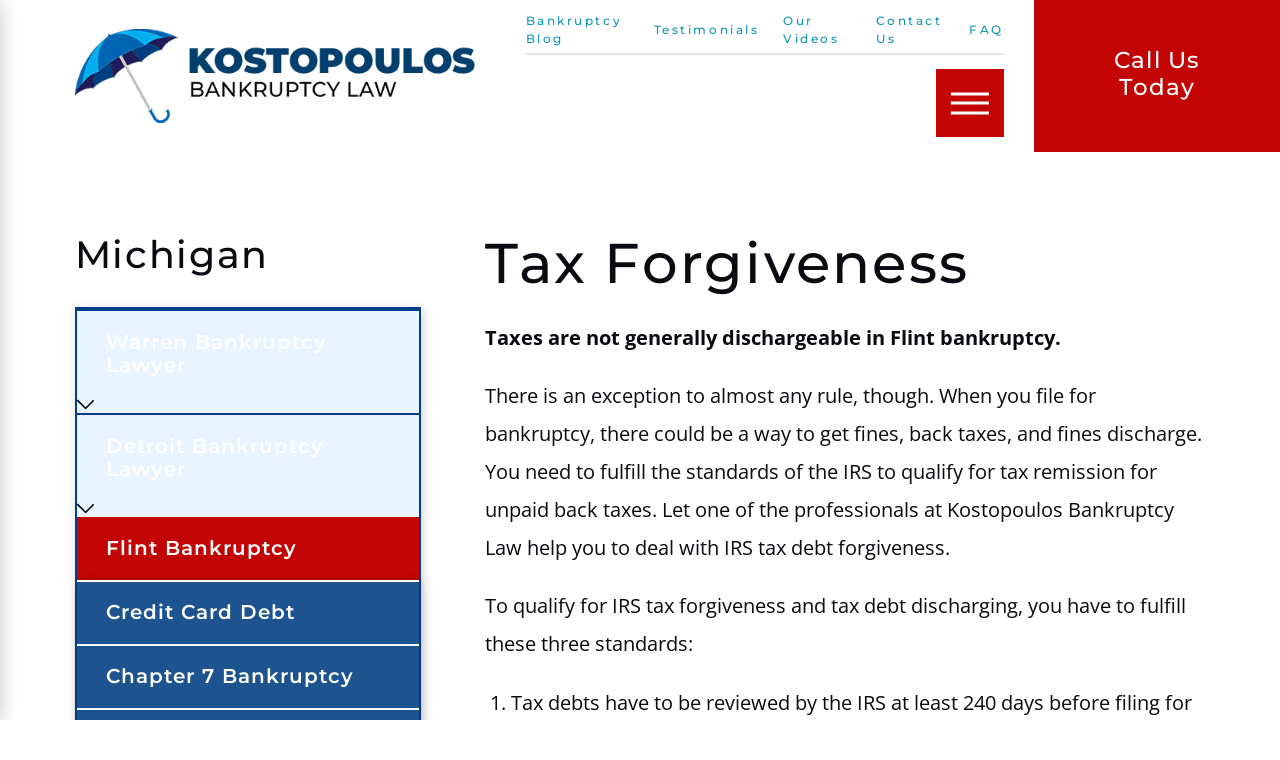

--- FILE ---
content_type: text/html; charset=UTF-8
request_url: https://www.thebankruptcylawfirm.net/michigan/flint-bankruptcy/tax-forgiveness/
body_size: 60974
content:
<!doctype html> <html lang="en-US"> <head><script>if(navigator.userAgent.match(/MSIE|Internet Explorer/i)||navigator.userAgent.match(/Trident\/7\..*?rv:11/i)){let e=document.location.href;if(!e.match(/[?&]nonitro/)){if(e.indexOf("?")==-1){if(e.indexOf("#")==-1){document.location.href=e+"?nonitro=1"}else{document.location.href=e.replace("#","?nonitro=1#")}}else{if(e.indexOf("#")==-1){document.location.href=e+"&nonitro=1"}else{document.location.href=e.replace("#","&nonitro=1#")}}}}</script><link rel="preconnect" href="https://www.google.com" /><link rel="preconnect" href="https://www.googletagmanager.com" /><link rel="preconnect" href="https://cdn-ildpdff.nitrocdn.com" /><meta charset="UTF-8" /><meta name="viewport" content="width=device-width, initial-scale=1" /><meta name="description" content="Need a lawyer to file a bankruptcy case? Call a bankruptcy lawyer at Kostopoulos Bankruptcy Law to learn about debt relief options at a free evaluation!" /><meta property="og:type" content="website" /><meta property="og:site_name" content="Kostopoulos Bankruptcy Law" /><meta property="og:url" content="https://www.thebankruptcylawfirm.net/" /><meta property="og:title" content="Bankruptcy Attorney | Kostopoulos Bankruptcy Law" /><meta property="og:description" content="If you are struggling with unmanageable debt, speak with a bankruptcy attorney from Kostopoulos Bankruptcy Law to get experienced insight to help you overcome your obstacles." /><meta property="og:image" content="https://www.thebankruptcylawfirm.net/assets/Social-Share.jpg" /><meta name="twitter:card" content="summary_large_image" /><meta name="twitter:title" content="Bankruptcy Attorney | Kostopoulos Bankruptcy Law" /><meta name="twitter:description" content="If you are struggling with unmanageable debt, speak with a bankruptcy attorney from Kostopoulos Bankruptcy Law to get experienced insight to help you overcome your obstacles." /><meta name="twitter:image" content="https://www.thebankruptcylawfirm.net/assets/Social-Share.jpg" /><meta property="article:publisher" content="https://www.facebook.com/Kostopoulos-Bankruptcy-Law-217148411742485/" /><meta name="google-site-verification" content="pjaY5cXbxYJv3k8xS10vcBJLPaN1dpO-K9EidQd5DAs" /><meta name="msvalidate.01" content="46949C9C00475D7FCEF8AE001BACB287" /><meta name='robots' content='index, follow, max-image-preview:large, max-snippet:-1, max-video-preview:-1' /><title>Flint Bankruptcy Tax Forgiveness Attorney | Kostopoulos Bankruptcy Law</title><meta name="description" content="Tax Forgiveness. Stressed by past due letters, collections notices, and creditor calls? A Bankruptcy Lawyer at Kostopoulos Bankruptcy Law can help! Call now." /><meta property="og:locale" content="en_US" /><meta property="og:type" content="article" /><meta property="og:title" content="Flint Bankruptcy Tax Forgiveness Attorney | Kostopoulos Bankruptcy Law" /><meta property="og:description" content="Tax Forgiveness. Stressed by past due letters, collections notices, and creditor calls? A Bankruptcy Lawyer at Kostopoulos Bankruptcy Law can help! Call now." /><meta property="og:url" content="https://www.thebankruptcylawfirm.net/michigan/flint-bankruptcy/tax-forgiveness/" /><meta property="og:site_name" content="Kostopoulos Bankruptcy Law" /><meta property="article:modified_time" content="2024-01-18T13:55:06+00:00" /><meta name="twitter:card" content="summary_large_image" /><meta name="twitter:label1" content="Est. reading time" /><meta name="twitter:data1" content="2 minutes" /><meta name="ti-site-data" content="eyJyIjoiMTowITc6MCEzMDowIiwibyI6Imh0dHBzOlwvXC93d3cudGhlYmFua3J1cHRjeWxhd2Zpcm0ubmV0XC93cC1hZG1pblwvYWRtaW4tYWpheC5waHA/YWN0aW9uPXRpX29ubGluZV91c2Vyc19nb29nbGUmcD0lMkZtaWNoaWdhbiUyRmZsaW50LWJhbmtydXB0Y3klMkZ0YXgtZm9yZ2l2ZW5lc3MlMkYlM0ZpZ25vcmVuaXRybyUzRGI1YTQzNTZjMjE5ODNiNzEwNTdkYTdhNzU3ZTM5YmMxIn0=" /><meta name="generator" content="Elementor 3.31.5; features: additional_custom_breakpoints, e_element_cache; settings: css_print_method-external, google_font-enabled, font_display-swap" /><meta name="msapplication-TileImage" content="https://www.thebankruptcylawfirm.net/wp-content/uploads/2025/02/favicon-bankruptcy.png" /><meta name="generator" content="NitroPack" /><script>var NPSH,NitroScrollHelper;NPSH=NitroScrollHelper=function(){let e=null;const o=window.sessionStorage.getItem("nitroScrollPos");function t(){let e=JSON.parse(window.sessionStorage.getItem("nitroScrollPos"))||{};if(typeof e!=="object"){e={}}e[document.URL]=window.scrollY;window.sessionStorage.setItem("nitroScrollPos",JSON.stringify(e))}window.addEventListener("scroll",function(){if(e!==null){clearTimeout(e)}e=setTimeout(t,200)},{passive:true});let r={};r.getScrollPos=()=>{if(!o){return 0}const e=JSON.parse(o);return e[document.URL]||0};r.isScrolled=()=>{return r.getScrollPos()>document.documentElement.clientHeight*.5};return r}();</script><script>(function(){var a=false;var e=document.documentElement.classList;var i=navigator.userAgent.toLowerCase();var n=["android","iphone","ipad"];var r=n.length;var o;var d=null;for(var t=0;t<r;t++){o=n[t];if(i.indexOf(o)>-1)d=o;if(e.contains(o)){a=true;e.remove(o)}}if(a&&d){e.add(d);if(d=="iphone"||d=="ipad"){e.add("ios")}}})();</script><script type="text/worker" id="nitro-web-worker">var preloadRequests=0;var remainingCount={};var baseURI="";self.onmessage=function(e){switch(e.data.cmd){case"RESOURCE_PRELOAD":var o=e.data.requestId;remainingCount[o]=0;e.data.resources.forEach(function(e){preload(e,function(o){return function(){console.log(o+" DONE: "+e);if(--remainingCount[o]==0){self.postMessage({cmd:"RESOURCE_PRELOAD",requestId:o})}}}(o));remainingCount[o]++});break;case"SET_BASEURI":baseURI=e.data.uri;break}};async function preload(e,o){if(typeof URL!=="undefined"&&baseURI){try{var a=new URL(e,baseURI);e=a.href}catch(e){console.log("Worker error: "+e.message)}}console.log("Preloading "+e);try{var n=new Request(e,{mode:"no-cors",redirect:"follow"});await fetch(n);o()}catch(a){console.log(a);var r=new XMLHttpRequest;r.responseType="blob";r.onload=o;r.onerror=o;r.open("GET",e,true);r.send()}}</script><script id="nprl">(()=>{if(window.NPRL!=undefined)return;(function(e){var t=e.prototype;t.after||(t.after=function(){var e,t=arguments,n=t.length,r=0,i=this,o=i.parentNode,a=Node,c=String,u=document;if(o!==null){while(r<n){(e=t[r])instanceof a?(i=i.nextSibling)!==null?o.insertBefore(e,i):o.appendChild(e):o.appendChild(u.createTextNode(c(e)));++r}}})})(Element);var e,t;e=t=function(){var t=false;var r=window.URL||window.webkitURL;var i=true;var o=true;var a=2;var c=null;var u=null;var d=true;var s=window.nitroGtmExcludes!=undefined;var l=s?JSON.parse(atob(window.nitroGtmExcludes)).map(e=>new RegExp(e)):[];var f;var m;var v=null;var p=null;var g=null;var h={touch:["touchmove","touchend"],default:["mousemove","click","keydown","wheel"]};var E=true;var y=[];var w=false;var b=[];var S=0;var N=0;var L=false;var T=0;var R=null;var O=false;var A=false;var C=false;var P=[];var I=[];var M=[];var k=[];var x=false;var _={};var j=new Map;var B="noModule"in HTMLScriptElement.prototype;var q=requestAnimationFrame||mozRequestAnimationFrame||webkitRequestAnimationFrame||msRequestAnimationFrame;const D="gtm.js?id=";function H(e,t){if(!_[e]){_[e]=[]}_[e].push(t)}function U(e,t){if(_[e]){var n=0,r=_[e];for(var n=0;n<r.length;n++){r[n].call(this,t)}}}function Y(){(function(e,t){var r=null;var i=function(e){r(e)};var o=null;var a={};var c=null;var u=null;var d=0;e.addEventListener(t,function(r){if(["load","DOMContentLoaded"].indexOf(t)!=-1){if(u){Q(function(){e.triggerNitroEvent(t)})}c=true}else if(t=="readystatechange"){d++;n.ogReadyState=d==1?"interactive":"complete";if(u&&u>=d){n.documentReadyState=n.ogReadyState;Q(function(){e.triggerNitroEvent(t)})}}});e.addEventListener(t+"Nitro",function(e){if(["load","DOMContentLoaded"].indexOf(t)!=-1){if(!c){e.preventDefault();e.stopImmediatePropagation()}else{}u=true}else if(t=="readystatechange"){u=n.documentReadyState=="interactive"?1:2;if(d<u){e.preventDefault();e.stopImmediatePropagation()}}});switch(t){case"load":o="onload";break;case"readystatechange":o="onreadystatechange";break;case"pageshow":o="onpageshow";break;default:o=null;break}if(o){Object.defineProperty(e,o,{get:function(){return r},set:function(n){if(typeof n!=="function"){r=null;e.removeEventListener(t+"Nitro",i)}else{if(!r){e.addEventListener(t+"Nitro",i)}r=n}}})}Object.defineProperty(e,"addEventListener"+t,{value:function(r){if(r!=t||!n.startedScriptLoading||document.currentScript&&document.currentScript.hasAttribute("nitro-exclude")){}else{arguments[0]+="Nitro"}e.ogAddEventListener.apply(e,arguments);a[arguments[1]]=arguments[0]}});Object.defineProperty(e,"removeEventListener"+t,{value:function(t){var n=a[arguments[1]];arguments[0]=n;e.ogRemoveEventListener.apply(e,arguments)}});Object.defineProperty(e,"triggerNitroEvent"+t,{value:function(t,n){n=n||e;var r=new Event(t+"Nitro",{bubbles:true});r.isNitroPack=true;Object.defineProperty(r,"type",{get:function(){return t},set:function(){}});Object.defineProperty(r,"target",{get:function(){return n},set:function(){}});e.dispatchEvent(r)}});if(typeof e.triggerNitroEvent==="undefined"){(function(){var t=e.addEventListener;var n=e.removeEventListener;Object.defineProperty(e,"ogAddEventListener",{value:t});Object.defineProperty(e,"ogRemoveEventListener",{value:n});Object.defineProperty(e,"addEventListener",{value:function(n){var r="addEventListener"+n;if(typeof e[r]!=="undefined"){e[r].apply(e,arguments)}else{t.apply(e,arguments)}},writable:true});Object.defineProperty(e,"removeEventListener",{value:function(t){var r="removeEventListener"+t;if(typeof e[r]!=="undefined"){e[r].apply(e,arguments)}else{n.apply(e,arguments)}}});Object.defineProperty(e,"triggerNitroEvent",{value:function(t,n){var r="triggerNitroEvent"+t;if(typeof e[r]!=="undefined"){e[r].apply(e,arguments)}}})})()}}).apply(null,arguments)}Y(window,"load");Y(window,"pageshow");Y(window,"DOMContentLoaded");Y(document,"DOMContentLoaded");Y(document,"readystatechange");try{var F=new Worker(r.createObjectURL(new Blob([document.getElementById("nitro-web-worker").textContent],{type:"text/javascript"})))}catch(e){var F=new Worker("data:text/javascript;base64,"+btoa(document.getElementById("nitro-web-worker").textContent))}F.onmessage=function(e){if(e.data.cmd=="RESOURCE_PRELOAD"){U(e.data.requestId,e)}};if(typeof document.baseURI!=="undefined"){F.postMessage({cmd:"SET_BASEURI",uri:document.baseURI})}var G=function(e){if(--S==0){Q(K)}};var W=function(e){e.target.removeEventListener("load",W);e.target.removeEventListener("error",W);e.target.removeEventListener("nitroTimeout",W);if(e.type!="nitroTimeout"){clearTimeout(e.target.nitroTimeout)}if(--N==0&&S==0){Q(J)}};var X=function(e){var t=e.textContent;try{var n=r.createObjectURL(new Blob([t.replace(/^(?:<!--)?(.*?)(?:-->)?$/gm,"$1")],{type:"text/javascript"}))}catch(e){var n="data:text/javascript;base64,"+btoa(t.replace(/^(?:<!--)?(.*?)(?:-->)?$/gm,"$1"))}return n};var K=function(){n.documentReadyState="interactive";document.triggerNitroEvent("readystatechange");document.triggerNitroEvent("DOMContentLoaded");if(window.pageYOffset||window.pageXOffset){window.dispatchEvent(new Event("scroll"))}A=true;Q(function(){if(N==0){Q(J)}Q($)})};var J=function(){if(!A||O)return;O=true;R.disconnect();en();n.documentReadyState="complete";document.triggerNitroEvent("readystatechange");window.triggerNitroEvent("load",document);window.triggerNitroEvent("pageshow",document);if(window.pageYOffset||window.pageXOffset||location.hash){let e=typeof history.scrollRestoration!=="undefined"&&history.scrollRestoration=="auto";if(e&&typeof NPSH!=="undefined"&&NPSH.getScrollPos()>0&&window.pageYOffset>document.documentElement.clientHeight*.5){window.scrollTo(0,NPSH.getScrollPos())}else if(location.hash){try{let e=document.querySelector(location.hash);if(e){e.scrollIntoView()}}catch(e){}}}var e=null;if(a==1){e=eo}else{e=eu}Q(e)};var Q=function(e){setTimeout(e,0)};var V=function(e){if(e.type=="touchend"||e.type=="click"){g=e}};var $=function(){if(d&&g){setTimeout(function(e){return function(){var t=function(e,t,n){var r=new Event(e,{bubbles:true,cancelable:true});if(e=="click"){r.clientX=t;r.clientY=n}else{r.touches=[{clientX:t,clientY:n}]}return r};var n;if(e.type=="touchend"){var r=e.changedTouches[0];n=document.elementFromPoint(r.clientX,r.clientY);n.dispatchEvent(t("touchstart"),r.clientX,r.clientY);n.dispatchEvent(t("touchend"),r.clientX,r.clientY);n.dispatchEvent(t("click"),r.clientX,r.clientY)}else if(e.type=="click"){n=document.elementFromPoint(e.clientX,e.clientY);n.dispatchEvent(t("click"),e.clientX,e.clientY)}}}(g),150);g=null}};var z=function(e){if(e.tagName=="SCRIPT"&&!e.hasAttribute("data-nitro-for-id")&&!e.hasAttribute("nitro-document-write")||e.tagName=="IMG"&&(e.hasAttribute("src")||e.hasAttribute("srcset"))||e.tagName=="IFRAME"&&e.hasAttribute("src")||e.tagName=="LINK"&&e.hasAttribute("href")&&e.hasAttribute("rel")&&e.getAttribute("rel")=="stylesheet"){if(e.tagName==="IFRAME"&&e.src.indexOf("about:blank")>-1){return}var t="";switch(e.tagName){case"LINK":t=e.href;break;case"IMG":if(k.indexOf(e)>-1)return;t=e.srcset||e.src;break;default:t=e.src;break}var n=e.getAttribute("type");if(!t&&e.tagName!=="SCRIPT")return;if((e.tagName=="IMG"||e.tagName=="LINK")&&(t.indexOf("data:")===0||t.indexOf("blob:")===0))return;if(e.tagName=="SCRIPT"&&n&&n!=="text/javascript"&&n!=="application/javascript"){if(n!=="module"||!B)return}if(e.tagName==="SCRIPT"){if(k.indexOf(e)>-1)return;if(e.noModule&&B){return}let t=null;if(document.currentScript){if(document.currentScript.src&&document.currentScript.src.indexOf(D)>-1){t=document.currentScript}if(document.currentScript.hasAttribute("data-nitro-gtm-id")){e.setAttribute("data-nitro-gtm-id",document.currentScript.getAttribute("data-nitro-gtm-id"))}}else if(window.nitroCurrentScript){if(window.nitroCurrentScript.src&&window.nitroCurrentScript.src.indexOf(D)>-1){t=window.nitroCurrentScript}}if(t&&s){let n=false;for(const t of l){n=e.src?t.test(e.src):t.test(e.textContent);if(n){break}}if(!n){e.type="text/googletagmanagerscript";let n=t.hasAttribute("data-nitro-gtm-id")?t.getAttribute("data-nitro-gtm-id"):t.id;if(!j.has(n)){j.set(n,[])}let r=j.get(n);r.push(e);return}}if(!e.src){if(e.textContent.length>0){e.textContent+="\n;if(document.currentScript.nitroTimeout) {clearTimeout(document.currentScript.nitroTimeout);}; setTimeout(function() { this.dispatchEvent(new Event('load')); }.bind(document.currentScript), 0);"}else{return}}else{}k.push(e)}if(!e.hasOwnProperty("nitroTimeout")){N++;e.addEventListener("load",W,true);e.addEventListener("error",W,true);e.addEventListener("nitroTimeout",W,true);e.nitroTimeout=setTimeout(function(){console.log("Resource timed out",e);e.dispatchEvent(new Event("nitroTimeout"))},5e3)}}};var Z=function(e){if(e.hasOwnProperty("nitroTimeout")&&e.nitroTimeout){clearTimeout(e.nitroTimeout);e.nitroTimeout=null;e.dispatchEvent(new Event("nitroTimeout"))}};document.documentElement.addEventListener("load",function(e){if(e.target.tagName=="SCRIPT"||e.target.tagName=="IMG"){k.push(e.target)}},true);document.documentElement.addEventListener("error",function(e){if(e.target.tagName=="SCRIPT"||e.target.tagName=="IMG"){k.push(e.target)}},true);var ee=["appendChild","replaceChild","insertBefore","prepend","append","before","after","replaceWith","insertAdjacentElement"];var et=function(){if(s){window._nitro_setTimeout=window.setTimeout;window.setTimeout=function(e,t,...n){let r=document.currentScript||window.nitroCurrentScript;if(!r||r.src&&r.src.indexOf(D)==-1){return window._nitro_setTimeout.call(window,e,t,...n)}return window._nitro_setTimeout.call(window,function(e,t){return function(...n){window.nitroCurrentScript=e;t(...n)}}(r,e),t,...n)}}ee.forEach(function(e){HTMLElement.prototype["og"+e]=HTMLElement.prototype[e];HTMLElement.prototype[e]=function(...t){if(this.parentNode||this===document.documentElement){switch(e){case"replaceChild":case"insertBefore":t.pop();break;case"insertAdjacentElement":t.shift();break}t.forEach(function(e){if(!e)return;if(e.tagName=="SCRIPT"){z(e)}else{if(e.children&&e.children.length>0){e.querySelectorAll("script").forEach(z)}}})}return this["og"+e].apply(this,arguments)}})};var en=function(){if(s&&typeof window._nitro_setTimeout==="function"){window.setTimeout=window._nitro_setTimeout}ee.forEach(function(e){HTMLElement.prototype[e]=HTMLElement.prototype["og"+e]})};var er=async function(){if(o){ef(f);ef(V);if(v){clearTimeout(v);v=null}}if(T===1){L=true;return}else if(T===0){T=-1}n.startedScriptLoading=true;Object.defineProperty(document,"readyState",{get:function(){return n.documentReadyState},set:function(){}});var e=document.documentElement;var t={attributes:true,attributeFilter:["src"],childList:true,subtree:true};R=new MutationObserver(function(e,t){e.forEach(function(e){if(e.type=="childList"&&e.addedNodes.length>0){e.addedNodes.forEach(function(e){if(!document.documentElement.contains(e)){return}if(e.tagName=="IMG"||e.tagName=="IFRAME"||e.tagName=="LINK"){z(e)}})}if(e.type=="childList"&&e.removedNodes.length>0){e.removedNodes.forEach(function(e){if(e.tagName=="IFRAME"||e.tagName=="LINK"){Z(e)}})}if(e.type=="attributes"){var t=e.target;if(!document.documentElement.contains(t)){return}if(t.tagName=="IFRAME"||t.tagName=="LINK"||t.tagName=="IMG"||t.tagName=="SCRIPT"){z(t)}}})});R.observe(e,t);if(!s){et()}await Promise.all(P);var r=b.shift();var i=null;var a=false;while(r){var c;var u=JSON.parse(atob(r.meta));var d=u.delay;if(r.type=="inline"){var l=document.getElementById(r.id);if(l){l.remove()}else{r=b.shift();continue}c=X(l);if(c===false){r=b.shift();continue}}else{c=r.src}if(!a&&r.type!="inline"&&(typeof u.attributes.async!="undefined"||typeof u.attributes.defer!="undefined")){if(i===null){i=r}else if(i===r){a=true}if(!a){b.push(r);r=b.shift();continue}}var m=document.createElement("script");m.src=c;m.setAttribute("data-nitro-for-id",r.id);for(var p in u.attributes){try{if(u.attributes[p]===false){m.setAttribute(p,"")}else{m.setAttribute(p,u.attributes[p])}}catch(e){console.log("Error while setting script attribute",m,e)}}m.async=false;if(u.canonicalLink!=""&&Object.getOwnPropertyDescriptor(m,"src")?.configurable!==false){(e=>{Object.defineProperty(m,"src",{get:function(){return e.canonicalLink},set:function(){}})})(u)}if(d){setTimeout((function(e,t){var n=document.querySelector("[data-nitro-marker-id='"+t+"']");if(n){n.after(e)}else{document.head.appendChild(e)}}).bind(null,m,r.id),d)}else{m.addEventListener("load",G);m.addEventListener("error",G);if(!m.noModule||!B){S++}var g=document.querySelector("[data-nitro-marker-id='"+r.id+"']");if(g){Q(function(e,t){return function(){e.after(t)}}(g,m))}else{Q(function(e){return function(){document.head.appendChild(e)}}(m))}}r=b.shift()}};var ei=function(){var e=document.getElementById("nitro-deferred-styles");var t=document.createElement("div");t.innerHTML=e.textContent;return t};var eo=async function(e){isPreload=e&&e.type=="NitroPreload";if(!isPreload){T=-1;E=false;if(o){ef(f);ef(V);if(v){clearTimeout(v);v=null}}}if(w===false){var t=ei();let e=t.querySelectorAll('style,link[rel="stylesheet"]');w=e.length;if(w){let e=document.getElementById("nitro-deferred-styles-marker");e.replaceWith.apply(e,t.childNodes)}else if(isPreload){Q(ed)}else{es()}}else if(w===0&&!isPreload){es()}};var ea=function(){var e=ei();var t=e.childNodes;var n;var r=[];for(var i=0;i<t.length;i++){n=t[i];if(n.href){r.push(n.href)}}var o="css-preload";H(o,function(e){eo(new Event("NitroPreload"))});if(r.length){F.postMessage({cmd:"RESOURCE_PRELOAD",resources:r,requestId:o})}else{Q(function(){U(o)})}};var ec=function(){if(T===-1)return;T=1;var e=[];var t,n;for(var r=0;r<b.length;r++){t=b[r];if(t.type!="inline"){if(t.src){n=JSON.parse(atob(t.meta));if(n.delay)continue;if(n.attributes.type&&n.attributes.type=="module"&&!B)continue;e.push(t.src)}}}if(e.length){var i="js-preload";H(i,function(e){T=2;if(L){Q(er)}});F.postMessage({cmd:"RESOURCE_PRELOAD",resources:e,requestId:i})}};var eu=function(){while(I.length){style=I.shift();if(style.hasAttribute("nitropack-onload")){style.setAttribute("onload",style.getAttribute("nitropack-onload"));Q(function(e){return function(){e.dispatchEvent(new Event("load"))}}(style))}}while(M.length){style=M.shift();if(style.hasAttribute("nitropack-onerror")){style.setAttribute("onerror",style.getAttribute("nitropack-onerror"));Q(function(e){return function(){e.dispatchEvent(new Event("error"))}}(style))}}};var ed=function(){if(!x){if(i){Q(function(){var e=document.getElementById("nitro-critical-css");if(e){e.remove()}})}x=true;onStylesLoadEvent=new Event("NitroStylesLoaded");onStylesLoadEvent.isNitroPack=true;window.dispatchEvent(onStylesLoadEvent)}};var es=function(){if(a==2){Q(er)}else{eu()}};var el=function(e){m.forEach(function(t){document.addEventListener(t,e,true)})};var ef=function(e){m.forEach(function(t){document.removeEventListener(t,e,true)})};if(s){et()}return{setAutoRemoveCriticalCss:function(e){i=e},registerScript:function(e,t,n){b.push({type:"remote",src:e,id:t,meta:n})},registerInlineScript:function(e,t){b.push({type:"inline",id:e,meta:t})},registerStyle:function(e,t,n){y.push({href:e,rel:t,media:n})},onLoadStyle:function(e){I.push(e);if(w!==false&&--w==0){Q(ed);if(E){E=false}else{es()}}},onErrorStyle:function(e){M.push(e);if(w!==false&&--w==0){Q(ed);if(E){E=false}else{es()}}},loadJs:function(e,t){if(!e.src){var n=X(e);if(n!==false){e.src=n;e.textContent=""}}if(t){Q(function(e,t){return function(){e.after(t)}}(t,e))}else{Q(function(e){return function(){document.head.appendChild(e)}}(e))}},loadQueuedResources:async function(){window.dispatchEvent(new Event("NitroBootStart"));if(p){clearTimeout(p);p=null}window.removeEventListener("load",e.loadQueuedResources);f=a==1?er:eo;if(!o||g){Q(f)}else{if(navigator.userAgent.indexOf(" Edge/")==-1){ea();H("css-preload",ec)}el(f);if(u){if(c){v=setTimeout(f,c)}}else{}}},fontPreload:function(e){var t="critical-fonts";H(t,function(e){document.getElementById("nitro-critical-fonts").type="text/css"});F.postMessage({cmd:"RESOURCE_PRELOAD",resources:e,requestId:t})},boot:function(){if(t)return;t=true;C=typeof NPSH!=="undefined"&&NPSH.isScrolled();let n=document.prerendering;if(location.hash||C||n){o=false}m=h.default.concat(h.touch);p=setTimeout(e.loadQueuedResources,1500);el(V);if(C){e.loadQueuedResources()}else{window.addEventListener("load",e.loadQueuedResources)}},addPrerequisite:function(e){P.push(e)},getTagManagerNodes:function(e){if(!e)return j;return j.get(e)??[]}}}();var n,r;n=r=function(){var t=document.write;return{documentWrite:function(n,r){if(n&&n.hasAttribute("nitro-exclude")){return t.call(document,r)}var i=null;if(n.documentWriteContainer){i=n.documentWriteContainer}else{i=document.createElement("span");n.documentWriteContainer=i}var o=null;if(n){if(n.hasAttribute("data-nitro-for-id")){o=document.querySelector('template[data-nitro-marker-id="'+n.getAttribute("data-nitro-for-id")+'"]')}else{o=n}}i.innerHTML+=r;i.querySelectorAll("script").forEach(function(e){e.setAttribute("nitro-document-write","")});if(!i.parentNode){if(o){o.parentNode.insertBefore(i,o)}else{document.body.appendChild(i)}}var a=document.createElement("span");a.innerHTML=r;var c=a.querySelectorAll("script");if(c.length){c.forEach(function(t){var n=t.getAttributeNames();var r=document.createElement("script");n.forEach(function(e){r.setAttribute(e,t.getAttribute(e))});r.async=false;if(!t.src&&t.textContent){r.textContent=t.textContent}e.loadJs(r,o)})}},TrustLogo:function(e,t){var n=document.getElementById(e);var r=document.createElement("img");r.src=t;n.parentNode.insertBefore(r,n)},documentReadyState:"loading",ogReadyState:document.readyState,startedScriptLoading:false,loadScriptDelayed:function(e,t){setTimeout(function(){var t=document.createElement("script");t.src=e;document.head.appendChild(t)},t)}}}();document.write=function(e){n.documentWrite(document.currentScript,e)};document.writeln=function(e){n.documentWrite(document.currentScript,e+"\n")};window.NPRL=e;window.NitroResourceLoader=t;window.NPh=n;window.NitroPackHelper=r})();</script><template id="nitro-deferred-styles-marker"></template><style id="nitro-fonts">@font-face{font-family:"Montserrat";font-style:normal;font-weight:400;font-display:swap;src:url("https://fonts.gstatic.com/s/montserrat/v31/JTUHjIg1_i6t8kCHKm4532VJOt5-QNFgpCtr6Hw0aXp-obK4ALg.woff2") format("woff2");unicode-range:U+0460-052F,U+1C80-1C8A,U+20B4,U+2DE0-2DFF,U+A640-A69F,U+FE2E-FE2F}@font-face{font-family:"Montserrat";font-style:normal;font-weight:400;font-display:swap;src:url("https://fonts.gstatic.com/s/montserrat/v31/JTUHjIg1_i6t8kCHKm4532VJOt5-QNFgpCtr6Hw9aXp-obK4ALg.woff2") format("woff2");unicode-range:U+0301,U+0400-045F,U+0490-0491,U+04B0-04B1,U+2116}@font-face{font-family:"Montserrat";font-style:normal;font-weight:400;font-display:swap;src:url("https://fonts.gstatic.com/s/montserrat/v31/JTUHjIg1_i6t8kCHKm4532VJOt5-QNFgpCtr6Hw2aXp-obK4ALg.woff2") format("woff2");unicode-range:U+0102-0103,U+0110-0111,U+0128-0129,U+0168-0169,U+01A0-01A1,U+01AF-01B0,U+0300-0301,U+0303-0304,U+0308-0309,U+0323,U+0329,U+1EA0-1EF9,U+20AB}@font-face{font-family:"Montserrat";font-style:normal;font-weight:400;font-display:swap;src:url("https://fonts.gstatic.com/s/montserrat/v31/JTUHjIg1_i6t8kCHKm4532VJOt5-QNFgpCtr6Hw3aXp-obK4ALg.woff2") format("woff2");unicode-range:U+0100-02BA,U+02BD-02C5,U+02C7-02CC,U+02CE-02D7,U+02DD-02FF,U+0304,U+0308,U+0329,U+1D00-1DBF,U+1E00-1E9F,U+1EF2-1EFF,U+2020,U+20A0-20AB,U+20AD-20C0,U+2113,U+2C60-2C7F,U+A720-A7FF}@font-face{font-family:"Montserrat";font-style:normal;font-weight:400;font-display:swap;src:url("https://fonts.gstatic.com/s/montserrat/v31/JTUHjIg1_i6t8kCHKm4532VJOt5-QNFgpCtr6Hw5aXp-obK4.woff2") format("woff2");unicode-range:U+0000-00FF,U+0131,U+0152-0153,U+02BB-02BC,U+02C6,U+02DA,U+02DC,U+0304,U+0308,U+0329,U+2000-206F,U+20AC,U+2122,U+2191,U+2193,U+2212,U+2215,U+FEFF,U+FFFD}@font-face{font-family:"Open Sans";font-style:normal;font-weight:300;font-stretch:100%;font-display:swap;src:url("https://fonts.gstatic.com/s/opensans/v43/memvYaGs126MiZpBA-UvWbX2vVnXBbObj2OVTSKmu0SC55K5gw.woff2") format("woff2");unicode-range:U+0460-052F,U+1C80-1C8A,U+20B4,U+2DE0-2DFF,U+A640-A69F,U+FE2E-FE2F}@font-face{font-family:"Open Sans";font-style:normal;font-weight:300;font-stretch:100%;font-display:swap;src:url("https://fonts.gstatic.com/s/opensans/v43/memvYaGs126MiZpBA-UvWbX2vVnXBbObj2OVTSumu0SC55K5gw.woff2") format("woff2");unicode-range:U+0301,U+0400-045F,U+0490-0491,U+04B0-04B1,U+2116}@font-face{font-family:"Open Sans";font-style:normal;font-weight:300;font-stretch:100%;font-display:swap;src:url("https://fonts.gstatic.com/s/opensans/v43/memvYaGs126MiZpBA-UvWbX2vVnXBbObj2OVTSOmu0SC55K5gw.woff2") format("woff2");unicode-range:U+1F00-1FFF}@font-face{font-family:"Open Sans";font-style:normal;font-weight:300;font-stretch:100%;font-display:swap;src:url("https://fonts.gstatic.com/s/opensans/v43/memvYaGs126MiZpBA-UvWbX2vVnXBbObj2OVTSymu0SC55K5gw.woff2") format("woff2");unicode-range:U+0370-0377,U+037A-037F,U+0384-038A,U+038C,U+038E-03A1,U+03A3-03FF}@font-face{font-family:"Open Sans";font-style:normal;font-weight:300;font-stretch:100%;font-display:swap;src:url("https://fonts.gstatic.com/s/opensans/v43/memvYaGs126MiZpBA-UvWbX2vVnXBbObj2OVTS2mu0SC55K5gw.woff2") format("woff2");unicode-range:U+0307-0308,U+0590-05FF,U+200C-2010,U+20AA,U+25CC,U+FB1D-FB4F}@font-face{font-family:"Open Sans";font-style:normal;font-weight:300;font-stretch:100%;font-display:swap;src:url("https://fonts.gstatic.com/s/opensans/v43/memvYaGs126MiZpBA-UvWbX2vVnXBbObj2OVTVOmu0SC55K5gw.woff2") format("woff2");unicode-range:U+0302-0303,U+0305,U+0307-0308,U+0310,U+0312,U+0315,U+031A,U+0326-0327,U+032C,U+032F-0330,U+0332-0333,U+0338,U+033A,U+0346,U+034D,U+0391-03A1,U+03A3-03A9,U+03B1-03C9,U+03D1,U+03D5-03D6,U+03F0-03F1,U+03F4-03F5,U+2016-2017,U+2034-2038,U+203C,U+2040,U+2043,U+2047,U+2050,U+2057,U+205F,U+2070-2071,U+2074-208E,U+2090-209C,U+20D0-20DC,U+20E1,U+20E5-20EF,U+2100-2112,U+2114-2115,U+2117-2121,U+2123-214F,U+2190,U+2192,U+2194-21AE,U+21B0-21E5,U+21F1-21F2,U+21F4-2211,U+2213-2214,U+2216-22FF,U+2308-230B,U+2310,U+2319,U+231C-2321,U+2336-237A,U+237C,U+2395,U+239B-23B7,U+23D0,U+23DC-23E1,U+2474-2475,U+25AF,U+25B3,U+25B7,U+25BD,U+25C1,U+25CA,U+25CC,U+25FB,U+266D-266F,U+27C0-27FF,U+2900-2AFF,U+2B0E-2B11,U+2B30-2B4C,U+2BFE,U+3030,U+FF5B,U+FF5D,U+1D400-1D7FF,U+1EE00-1EEFF}@font-face{font-family:"Open Sans";font-style:normal;font-weight:300;font-stretch:100%;font-display:swap;src:url("https://fonts.gstatic.com/s/opensans/v43/memvYaGs126MiZpBA-UvWbX2vVnXBbObj2OVTUGmu0SC55K5gw.woff2") format("woff2");unicode-range:U+0001-000C,U+000E-001F,U+007F-009F,U+20DD-20E0,U+20E2-20E4,U+2150-218F,U+2190,U+2192,U+2194-2199,U+21AF,U+21E6-21F0,U+21F3,U+2218-2219,U+2299,U+22C4-22C6,U+2300-243F,U+2440-244A,U+2460-24FF,U+25A0-27BF,U+2800-28FF,U+2921-2922,U+2981,U+29BF,U+29EB,U+2B00-2BFF,U+4DC0-4DFF,U+FFF9-FFFB,U+10140-1018E,U+10190-1019C,U+101A0,U+101D0-101FD,U+102E0-102FB,U+10E60-10E7E,U+1D2C0-1D2D3,U+1D2E0-1D37F,U+1F000-1F0FF,U+1F100-1F1AD,U+1F1E6-1F1FF,U+1F30D-1F30F,U+1F315,U+1F31C,U+1F31E,U+1F320-1F32C,U+1F336,U+1F378,U+1F37D,U+1F382,U+1F393-1F39F,U+1F3A7-1F3A8,U+1F3AC-1F3AF,U+1F3C2,U+1F3C4-1F3C6,U+1F3CA-1F3CE,U+1F3D4-1F3E0,U+1F3ED,U+1F3F1-1F3F3,U+1F3F5-1F3F7,U+1F408,U+1F415,U+1F41F,U+1F426,U+1F43F,U+1F441-1F442,U+1F444,U+1F446-1F449,U+1F44C-1F44E,U+1F453,U+1F46A,U+1F47D,U+1F4A3,U+1F4B0,U+1F4B3,U+1F4B9,U+1F4BB,U+1F4BF,U+1F4C8-1F4CB,U+1F4D6,U+1F4DA,U+1F4DF,U+1F4E3-1F4E6,U+1F4EA-1F4ED,U+1F4F7,U+1F4F9-1F4FB,U+1F4FD-1F4FE,U+1F503,U+1F507-1F50B,U+1F50D,U+1F512-1F513,U+1F53E-1F54A,U+1F54F-1F5FA,U+1F610,U+1F650-1F67F,U+1F687,U+1F68D,U+1F691,U+1F694,U+1F698,U+1F6AD,U+1F6B2,U+1F6B9-1F6BA,U+1F6BC,U+1F6C6-1F6CF,U+1F6D3-1F6D7,U+1F6E0-1F6EA,U+1F6F0-1F6F3,U+1F6F7-1F6FC,U+1F700-1F7FF,U+1F800-1F80B,U+1F810-1F847,U+1F850-1F859,U+1F860-1F887,U+1F890-1F8AD,U+1F8B0-1F8BB,U+1F8C0-1F8C1,U+1F900-1F90B,U+1F93B,U+1F946,U+1F984,U+1F996,U+1F9E9,U+1FA00-1FA6F,U+1FA70-1FA7C,U+1FA80-1FA89,U+1FA8F-1FAC6,U+1FACE-1FADC,U+1FADF-1FAE9,U+1FAF0-1FAF8,U+1FB00-1FBFF}@font-face{font-family:"Open Sans";font-style:normal;font-weight:300;font-stretch:100%;font-display:swap;src:url("https://fonts.gstatic.com/s/opensans/v43/memvYaGs126MiZpBA-UvWbX2vVnXBbObj2OVTSCmu0SC55K5gw.woff2") format("woff2");unicode-range:U+0102-0103,U+0110-0111,U+0128-0129,U+0168-0169,U+01A0-01A1,U+01AF-01B0,U+0300-0301,U+0303-0304,U+0308-0309,U+0323,U+0329,U+1EA0-1EF9,U+20AB}@font-face{font-family:"Open Sans";font-style:normal;font-weight:300;font-stretch:100%;font-display:swap;src:url("https://fonts.gstatic.com/s/opensans/v43/memvYaGs126MiZpBA-UvWbX2vVnXBbObj2OVTSGmu0SC55K5gw.woff2") format("woff2");unicode-range:U+0100-02BA,U+02BD-02C5,U+02C7-02CC,U+02CE-02D7,U+02DD-02FF,U+0304,U+0308,U+0329,U+1D00-1DBF,U+1E00-1E9F,U+1EF2-1EFF,U+2020,U+20A0-20AB,U+20AD-20C0,U+2113,U+2C60-2C7F,U+A720-A7FF}@font-face{font-family:"Open Sans";font-style:normal;font-weight:300;font-stretch:100%;font-display:swap;src:url("https://fonts.gstatic.com/s/opensans/v43/memvYaGs126MiZpBA-UvWbX2vVnXBbObj2OVTS-mu0SC55I.woff2") format("woff2");unicode-range:U+0000-00FF,U+0131,U+0152-0153,U+02BB-02BC,U+02C6,U+02DA,U+02DC,U+0304,U+0308,U+0329,U+2000-206F,U+20AC,U+2122,U+2191,U+2193,U+2212,U+2215,U+FEFF,U+FFFD}@font-face{font-family:"Open Sans";font-style:normal;font-weight:400;font-stretch:100%;font-display:swap;src:url("https://fonts.gstatic.com/s/opensans/v43/memvYaGs126MiZpBA-UvWbX2vVnXBbObj2OVTSKmu0SC55K5gw.woff2") format("woff2");unicode-range:U+0460-052F,U+1C80-1C8A,U+20B4,U+2DE0-2DFF,U+A640-A69F,U+FE2E-FE2F}@font-face{font-family:"Open Sans";font-style:normal;font-weight:400;font-stretch:100%;font-display:swap;src:url("https://fonts.gstatic.com/s/opensans/v43/memvYaGs126MiZpBA-UvWbX2vVnXBbObj2OVTSumu0SC55K5gw.woff2") format("woff2");unicode-range:U+0301,U+0400-045F,U+0490-0491,U+04B0-04B1,U+2116}@font-face{font-family:"Open Sans";font-style:normal;font-weight:400;font-stretch:100%;font-display:swap;src:url("https://fonts.gstatic.com/s/opensans/v43/memvYaGs126MiZpBA-UvWbX2vVnXBbObj2OVTSOmu0SC55K5gw.woff2") format("woff2");unicode-range:U+1F00-1FFF}@font-face{font-family:"Open Sans";font-style:normal;font-weight:400;font-stretch:100%;font-display:swap;src:url("https://fonts.gstatic.com/s/opensans/v43/memvYaGs126MiZpBA-UvWbX2vVnXBbObj2OVTSymu0SC55K5gw.woff2") format("woff2");unicode-range:U+0370-0377,U+037A-037F,U+0384-038A,U+038C,U+038E-03A1,U+03A3-03FF}@font-face{font-family:"Open Sans";font-style:normal;font-weight:400;font-stretch:100%;font-display:swap;src:url("https://fonts.gstatic.com/s/opensans/v43/memvYaGs126MiZpBA-UvWbX2vVnXBbObj2OVTS2mu0SC55K5gw.woff2") format("woff2");unicode-range:U+0307-0308,U+0590-05FF,U+200C-2010,U+20AA,U+25CC,U+FB1D-FB4F}@font-face{font-family:"Open Sans";font-style:normal;font-weight:400;font-stretch:100%;font-display:swap;src:url("https://fonts.gstatic.com/s/opensans/v43/memvYaGs126MiZpBA-UvWbX2vVnXBbObj2OVTVOmu0SC55K5gw.woff2") format("woff2");unicode-range:U+0302-0303,U+0305,U+0307-0308,U+0310,U+0312,U+0315,U+031A,U+0326-0327,U+032C,U+032F-0330,U+0332-0333,U+0338,U+033A,U+0346,U+034D,U+0391-03A1,U+03A3-03A9,U+03B1-03C9,U+03D1,U+03D5-03D6,U+03F0-03F1,U+03F4-03F5,U+2016-2017,U+2034-2038,U+203C,U+2040,U+2043,U+2047,U+2050,U+2057,U+205F,U+2070-2071,U+2074-208E,U+2090-209C,U+20D0-20DC,U+20E1,U+20E5-20EF,U+2100-2112,U+2114-2115,U+2117-2121,U+2123-214F,U+2190,U+2192,U+2194-21AE,U+21B0-21E5,U+21F1-21F2,U+21F4-2211,U+2213-2214,U+2216-22FF,U+2308-230B,U+2310,U+2319,U+231C-2321,U+2336-237A,U+237C,U+2395,U+239B-23B7,U+23D0,U+23DC-23E1,U+2474-2475,U+25AF,U+25B3,U+25B7,U+25BD,U+25C1,U+25CA,U+25CC,U+25FB,U+266D-266F,U+27C0-27FF,U+2900-2AFF,U+2B0E-2B11,U+2B30-2B4C,U+2BFE,U+3030,U+FF5B,U+FF5D,U+1D400-1D7FF,U+1EE00-1EEFF}@font-face{font-family:"Open Sans";font-style:normal;font-weight:400;font-stretch:100%;font-display:swap;src:url("https://fonts.gstatic.com/s/opensans/v43/memvYaGs126MiZpBA-UvWbX2vVnXBbObj2OVTUGmu0SC55K5gw.woff2") format("woff2");unicode-range:U+0001-000C,U+000E-001F,U+007F-009F,U+20DD-20E0,U+20E2-20E4,U+2150-218F,U+2190,U+2192,U+2194-2199,U+21AF,U+21E6-21F0,U+21F3,U+2218-2219,U+2299,U+22C4-22C6,U+2300-243F,U+2440-244A,U+2460-24FF,U+25A0-27BF,U+2800-28FF,U+2921-2922,U+2981,U+29BF,U+29EB,U+2B00-2BFF,U+4DC0-4DFF,U+FFF9-FFFB,U+10140-1018E,U+10190-1019C,U+101A0,U+101D0-101FD,U+102E0-102FB,U+10E60-10E7E,U+1D2C0-1D2D3,U+1D2E0-1D37F,U+1F000-1F0FF,U+1F100-1F1AD,U+1F1E6-1F1FF,U+1F30D-1F30F,U+1F315,U+1F31C,U+1F31E,U+1F320-1F32C,U+1F336,U+1F378,U+1F37D,U+1F382,U+1F393-1F39F,U+1F3A7-1F3A8,U+1F3AC-1F3AF,U+1F3C2,U+1F3C4-1F3C6,U+1F3CA-1F3CE,U+1F3D4-1F3E0,U+1F3ED,U+1F3F1-1F3F3,U+1F3F5-1F3F7,U+1F408,U+1F415,U+1F41F,U+1F426,U+1F43F,U+1F441-1F442,U+1F444,U+1F446-1F449,U+1F44C-1F44E,U+1F453,U+1F46A,U+1F47D,U+1F4A3,U+1F4B0,U+1F4B3,U+1F4B9,U+1F4BB,U+1F4BF,U+1F4C8-1F4CB,U+1F4D6,U+1F4DA,U+1F4DF,U+1F4E3-1F4E6,U+1F4EA-1F4ED,U+1F4F7,U+1F4F9-1F4FB,U+1F4FD-1F4FE,U+1F503,U+1F507-1F50B,U+1F50D,U+1F512-1F513,U+1F53E-1F54A,U+1F54F-1F5FA,U+1F610,U+1F650-1F67F,U+1F687,U+1F68D,U+1F691,U+1F694,U+1F698,U+1F6AD,U+1F6B2,U+1F6B9-1F6BA,U+1F6BC,U+1F6C6-1F6CF,U+1F6D3-1F6D7,U+1F6E0-1F6EA,U+1F6F0-1F6F3,U+1F6F7-1F6FC,U+1F700-1F7FF,U+1F800-1F80B,U+1F810-1F847,U+1F850-1F859,U+1F860-1F887,U+1F890-1F8AD,U+1F8B0-1F8BB,U+1F8C0-1F8C1,U+1F900-1F90B,U+1F93B,U+1F946,U+1F984,U+1F996,U+1F9E9,U+1FA00-1FA6F,U+1FA70-1FA7C,U+1FA80-1FA89,U+1FA8F-1FAC6,U+1FACE-1FADC,U+1FADF-1FAE9,U+1FAF0-1FAF8,U+1FB00-1FBFF}@font-face{font-family:"Open Sans";font-style:normal;font-weight:400;font-stretch:100%;font-display:swap;src:url("https://fonts.gstatic.com/s/opensans/v43/memvYaGs126MiZpBA-UvWbX2vVnXBbObj2OVTSCmu0SC55K5gw.woff2") format("woff2");unicode-range:U+0102-0103,U+0110-0111,U+0128-0129,U+0168-0169,U+01A0-01A1,U+01AF-01B0,U+0300-0301,U+0303-0304,U+0308-0309,U+0323,U+0329,U+1EA0-1EF9,U+20AB}@font-face{font-family:"Open Sans";font-style:normal;font-weight:400;font-stretch:100%;font-display:swap;src:url("https://fonts.gstatic.com/s/opensans/v43/memvYaGs126MiZpBA-UvWbX2vVnXBbObj2OVTSGmu0SC55K5gw.woff2") format("woff2");unicode-range:U+0100-02BA,U+02BD-02C5,U+02C7-02CC,U+02CE-02D7,U+02DD-02FF,U+0304,U+0308,U+0329,U+1D00-1DBF,U+1E00-1E9F,U+1EF2-1EFF,U+2020,U+20A0-20AB,U+20AD-20C0,U+2113,U+2C60-2C7F,U+A720-A7FF}@font-face{font-family:"Open Sans";font-style:normal;font-weight:400;font-stretch:100%;font-display:swap;src:url("https://fonts.gstatic.com/s/opensans/v43/memvYaGs126MiZpBA-UvWbX2vVnXBbObj2OVTS-mu0SC55I.woff2") format("woff2");unicode-range:U+0000-00FF,U+0131,U+0152-0153,U+02BB-02BC,U+02C6,U+02DA,U+02DC,U+0304,U+0308,U+0329,U+2000-206F,U+20AC,U+2122,U+2191,U+2193,U+2212,U+2215,U+FEFF,U+FFFD}@font-face{font-family:"Open Sans";font-style:normal;font-weight:500;font-stretch:100%;font-display:swap;src:url("https://fonts.gstatic.com/s/opensans/v43/memvYaGs126MiZpBA-UvWbX2vVnXBbObj2OVTSKmu0SC55K5gw.woff2") format("woff2");unicode-range:U+0460-052F,U+1C80-1C8A,U+20B4,U+2DE0-2DFF,U+A640-A69F,U+FE2E-FE2F}@font-face{font-family:"Open Sans";font-style:normal;font-weight:500;font-stretch:100%;font-display:swap;src:url("https://fonts.gstatic.com/s/opensans/v43/memvYaGs126MiZpBA-UvWbX2vVnXBbObj2OVTSumu0SC55K5gw.woff2") format("woff2");unicode-range:U+0301,U+0400-045F,U+0490-0491,U+04B0-04B1,U+2116}@font-face{font-family:"Open Sans";font-style:normal;font-weight:500;font-stretch:100%;font-display:swap;src:url("https://fonts.gstatic.com/s/opensans/v43/memvYaGs126MiZpBA-UvWbX2vVnXBbObj2OVTSOmu0SC55K5gw.woff2") format("woff2");unicode-range:U+1F00-1FFF}@font-face{font-family:"Open Sans";font-style:normal;font-weight:500;font-stretch:100%;font-display:swap;src:url("https://fonts.gstatic.com/s/opensans/v43/memvYaGs126MiZpBA-UvWbX2vVnXBbObj2OVTSymu0SC55K5gw.woff2") format("woff2");unicode-range:U+0370-0377,U+037A-037F,U+0384-038A,U+038C,U+038E-03A1,U+03A3-03FF}@font-face{font-family:"Open Sans";font-style:normal;font-weight:500;font-stretch:100%;font-display:swap;src:url("https://fonts.gstatic.com/s/opensans/v43/memvYaGs126MiZpBA-UvWbX2vVnXBbObj2OVTS2mu0SC55K5gw.woff2") format("woff2");unicode-range:U+0307-0308,U+0590-05FF,U+200C-2010,U+20AA,U+25CC,U+FB1D-FB4F}@font-face{font-family:"Open Sans";font-style:normal;font-weight:500;font-stretch:100%;font-display:swap;src:url("https://fonts.gstatic.com/s/opensans/v43/memvYaGs126MiZpBA-UvWbX2vVnXBbObj2OVTVOmu0SC55K5gw.woff2") format("woff2");unicode-range:U+0302-0303,U+0305,U+0307-0308,U+0310,U+0312,U+0315,U+031A,U+0326-0327,U+032C,U+032F-0330,U+0332-0333,U+0338,U+033A,U+0346,U+034D,U+0391-03A1,U+03A3-03A9,U+03B1-03C9,U+03D1,U+03D5-03D6,U+03F0-03F1,U+03F4-03F5,U+2016-2017,U+2034-2038,U+203C,U+2040,U+2043,U+2047,U+2050,U+2057,U+205F,U+2070-2071,U+2074-208E,U+2090-209C,U+20D0-20DC,U+20E1,U+20E5-20EF,U+2100-2112,U+2114-2115,U+2117-2121,U+2123-214F,U+2190,U+2192,U+2194-21AE,U+21B0-21E5,U+21F1-21F2,U+21F4-2211,U+2213-2214,U+2216-22FF,U+2308-230B,U+2310,U+2319,U+231C-2321,U+2336-237A,U+237C,U+2395,U+239B-23B7,U+23D0,U+23DC-23E1,U+2474-2475,U+25AF,U+25B3,U+25B7,U+25BD,U+25C1,U+25CA,U+25CC,U+25FB,U+266D-266F,U+27C0-27FF,U+2900-2AFF,U+2B0E-2B11,U+2B30-2B4C,U+2BFE,U+3030,U+FF5B,U+FF5D,U+1D400-1D7FF,U+1EE00-1EEFF}@font-face{font-family:"Open Sans";font-style:normal;font-weight:500;font-stretch:100%;font-display:swap;src:url("https://fonts.gstatic.com/s/opensans/v43/memvYaGs126MiZpBA-UvWbX2vVnXBbObj2OVTUGmu0SC55K5gw.woff2") format("woff2");unicode-range:U+0001-000C,U+000E-001F,U+007F-009F,U+20DD-20E0,U+20E2-20E4,U+2150-218F,U+2190,U+2192,U+2194-2199,U+21AF,U+21E6-21F0,U+21F3,U+2218-2219,U+2299,U+22C4-22C6,U+2300-243F,U+2440-244A,U+2460-24FF,U+25A0-27BF,U+2800-28FF,U+2921-2922,U+2981,U+29BF,U+29EB,U+2B00-2BFF,U+4DC0-4DFF,U+FFF9-FFFB,U+10140-1018E,U+10190-1019C,U+101A0,U+101D0-101FD,U+102E0-102FB,U+10E60-10E7E,U+1D2C0-1D2D3,U+1D2E0-1D37F,U+1F000-1F0FF,U+1F100-1F1AD,U+1F1E6-1F1FF,U+1F30D-1F30F,U+1F315,U+1F31C,U+1F31E,U+1F320-1F32C,U+1F336,U+1F378,U+1F37D,U+1F382,U+1F393-1F39F,U+1F3A7-1F3A8,U+1F3AC-1F3AF,U+1F3C2,U+1F3C4-1F3C6,U+1F3CA-1F3CE,U+1F3D4-1F3E0,U+1F3ED,U+1F3F1-1F3F3,U+1F3F5-1F3F7,U+1F408,U+1F415,U+1F41F,U+1F426,U+1F43F,U+1F441-1F442,U+1F444,U+1F446-1F449,U+1F44C-1F44E,U+1F453,U+1F46A,U+1F47D,U+1F4A3,U+1F4B0,U+1F4B3,U+1F4B9,U+1F4BB,U+1F4BF,U+1F4C8-1F4CB,U+1F4D6,U+1F4DA,U+1F4DF,U+1F4E3-1F4E6,U+1F4EA-1F4ED,U+1F4F7,U+1F4F9-1F4FB,U+1F4FD-1F4FE,U+1F503,U+1F507-1F50B,U+1F50D,U+1F512-1F513,U+1F53E-1F54A,U+1F54F-1F5FA,U+1F610,U+1F650-1F67F,U+1F687,U+1F68D,U+1F691,U+1F694,U+1F698,U+1F6AD,U+1F6B2,U+1F6B9-1F6BA,U+1F6BC,U+1F6C6-1F6CF,U+1F6D3-1F6D7,U+1F6E0-1F6EA,U+1F6F0-1F6F3,U+1F6F7-1F6FC,U+1F700-1F7FF,U+1F800-1F80B,U+1F810-1F847,U+1F850-1F859,U+1F860-1F887,U+1F890-1F8AD,U+1F8B0-1F8BB,U+1F8C0-1F8C1,U+1F900-1F90B,U+1F93B,U+1F946,U+1F984,U+1F996,U+1F9E9,U+1FA00-1FA6F,U+1FA70-1FA7C,U+1FA80-1FA89,U+1FA8F-1FAC6,U+1FACE-1FADC,U+1FADF-1FAE9,U+1FAF0-1FAF8,U+1FB00-1FBFF}@font-face{font-family:"Open Sans";font-style:normal;font-weight:500;font-stretch:100%;font-display:swap;src:url("https://fonts.gstatic.com/s/opensans/v43/memvYaGs126MiZpBA-UvWbX2vVnXBbObj2OVTSCmu0SC55K5gw.woff2") format("woff2");unicode-range:U+0102-0103,U+0110-0111,U+0128-0129,U+0168-0169,U+01A0-01A1,U+01AF-01B0,U+0300-0301,U+0303-0304,U+0308-0309,U+0323,U+0329,U+1EA0-1EF9,U+20AB}@font-face{font-family:"Open Sans";font-style:normal;font-weight:500;font-stretch:100%;font-display:swap;src:url("https://fonts.gstatic.com/s/opensans/v43/memvYaGs126MiZpBA-UvWbX2vVnXBbObj2OVTSGmu0SC55K5gw.woff2") format("woff2");unicode-range:U+0100-02BA,U+02BD-02C5,U+02C7-02CC,U+02CE-02D7,U+02DD-02FF,U+0304,U+0308,U+0329,U+1D00-1DBF,U+1E00-1E9F,U+1EF2-1EFF,U+2020,U+20A0-20AB,U+20AD-20C0,U+2113,U+2C60-2C7F,U+A720-A7FF}@font-face{font-family:"Open Sans";font-style:normal;font-weight:500;font-stretch:100%;font-display:swap;src:url("https://fonts.gstatic.com/s/opensans/v43/memvYaGs126MiZpBA-UvWbX2vVnXBbObj2OVTS-mu0SC55I.woff2") format("woff2");unicode-range:U+0000-00FF,U+0131,U+0152-0153,U+02BB-02BC,U+02C6,U+02DA,U+02DC,U+0304,U+0308,U+0329,U+2000-206F,U+20AC,U+2122,U+2191,U+2193,U+2212,U+2215,U+FEFF,U+FFFD}@font-face{font-family:"Open Sans";font-style:normal;font-weight:600;font-stretch:100%;font-display:swap;src:url("https://fonts.gstatic.com/s/opensans/v43/memvYaGs126MiZpBA-UvWbX2vVnXBbObj2OVTSKmu0SC55K5gw.woff2") format("woff2");unicode-range:U+0460-052F,U+1C80-1C8A,U+20B4,U+2DE0-2DFF,U+A640-A69F,U+FE2E-FE2F}@font-face{font-family:"Open Sans";font-style:normal;font-weight:600;font-stretch:100%;font-display:swap;src:url("https://fonts.gstatic.com/s/opensans/v43/memvYaGs126MiZpBA-UvWbX2vVnXBbObj2OVTSumu0SC55K5gw.woff2") format("woff2");unicode-range:U+0301,U+0400-045F,U+0490-0491,U+04B0-04B1,U+2116}@font-face{font-family:"Open Sans";font-style:normal;font-weight:600;font-stretch:100%;font-display:swap;src:url("https://fonts.gstatic.com/s/opensans/v43/memvYaGs126MiZpBA-UvWbX2vVnXBbObj2OVTSOmu0SC55K5gw.woff2") format("woff2");unicode-range:U+1F00-1FFF}@font-face{font-family:"Open Sans";font-style:normal;font-weight:600;font-stretch:100%;font-display:swap;src:url("https://fonts.gstatic.com/s/opensans/v43/memvYaGs126MiZpBA-UvWbX2vVnXBbObj2OVTSymu0SC55K5gw.woff2") format("woff2");unicode-range:U+0370-0377,U+037A-037F,U+0384-038A,U+038C,U+038E-03A1,U+03A3-03FF}@font-face{font-family:"Open Sans";font-style:normal;font-weight:600;font-stretch:100%;font-display:swap;src:url("https://fonts.gstatic.com/s/opensans/v43/memvYaGs126MiZpBA-UvWbX2vVnXBbObj2OVTS2mu0SC55K5gw.woff2") format("woff2");unicode-range:U+0307-0308,U+0590-05FF,U+200C-2010,U+20AA,U+25CC,U+FB1D-FB4F}@font-face{font-family:"Open Sans";font-style:normal;font-weight:600;font-stretch:100%;font-display:swap;src:url("https://fonts.gstatic.com/s/opensans/v43/memvYaGs126MiZpBA-UvWbX2vVnXBbObj2OVTVOmu0SC55K5gw.woff2") format("woff2");unicode-range:U+0302-0303,U+0305,U+0307-0308,U+0310,U+0312,U+0315,U+031A,U+0326-0327,U+032C,U+032F-0330,U+0332-0333,U+0338,U+033A,U+0346,U+034D,U+0391-03A1,U+03A3-03A9,U+03B1-03C9,U+03D1,U+03D5-03D6,U+03F0-03F1,U+03F4-03F5,U+2016-2017,U+2034-2038,U+203C,U+2040,U+2043,U+2047,U+2050,U+2057,U+205F,U+2070-2071,U+2074-208E,U+2090-209C,U+20D0-20DC,U+20E1,U+20E5-20EF,U+2100-2112,U+2114-2115,U+2117-2121,U+2123-214F,U+2190,U+2192,U+2194-21AE,U+21B0-21E5,U+21F1-21F2,U+21F4-2211,U+2213-2214,U+2216-22FF,U+2308-230B,U+2310,U+2319,U+231C-2321,U+2336-237A,U+237C,U+2395,U+239B-23B7,U+23D0,U+23DC-23E1,U+2474-2475,U+25AF,U+25B3,U+25B7,U+25BD,U+25C1,U+25CA,U+25CC,U+25FB,U+266D-266F,U+27C0-27FF,U+2900-2AFF,U+2B0E-2B11,U+2B30-2B4C,U+2BFE,U+3030,U+FF5B,U+FF5D,U+1D400-1D7FF,U+1EE00-1EEFF}@font-face{font-family:"Open Sans";font-style:normal;font-weight:600;font-stretch:100%;font-display:swap;src:url("https://fonts.gstatic.com/s/opensans/v43/memvYaGs126MiZpBA-UvWbX2vVnXBbObj2OVTUGmu0SC55K5gw.woff2") format("woff2");unicode-range:U+0001-000C,U+000E-001F,U+007F-009F,U+20DD-20E0,U+20E2-20E4,U+2150-218F,U+2190,U+2192,U+2194-2199,U+21AF,U+21E6-21F0,U+21F3,U+2218-2219,U+2299,U+22C4-22C6,U+2300-243F,U+2440-244A,U+2460-24FF,U+25A0-27BF,U+2800-28FF,U+2921-2922,U+2981,U+29BF,U+29EB,U+2B00-2BFF,U+4DC0-4DFF,U+FFF9-FFFB,U+10140-1018E,U+10190-1019C,U+101A0,U+101D0-101FD,U+102E0-102FB,U+10E60-10E7E,U+1D2C0-1D2D3,U+1D2E0-1D37F,U+1F000-1F0FF,U+1F100-1F1AD,U+1F1E6-1F1FF,U+1F30D-1F30F,U+1F315,U+1F31C,U+1F31E,U+1F320-1F32C,U+1F336,U+1F378,U+1F37D,U+1F382,U+1F393-1F39F,U+1F3A7-1F3A8,U+1F3AC-1F3AF,U+1F3C2,U+1F3C4-1F3C6,U+1F3CA-1F3CE,U+1F3D4-1F3E0,U+1F3ED,U+1F3F1-1F3F3,U+1F3F5-1F3F7,U+1F408,U+1F415,U+1F41F,U+1F426,U+1F43F,U+1F441-1F442,U+1F444,U+1F446-1F449,U+1F44C-1F44E,U+1F453,U+1F46A,U+1F47D,U+1F4A3,U+1F4B0,U+1F4B3,U+1F4B9,U+1F4BB,U+1F4BF,U+1F4C8-1F4CB,U+1F4D6,U+1F4DA,U+1F4DF,U+1F4E3-1F4E6,U+1F4EA-1F4ED,U+1F4F7,U+1F4F9-1F4FB,U+1F4FD-1F4FE,U+1F503,U+1F507-1F50B,U+1F50D,U+1F512-1F513,U+1F53E-1F54A,U+1F54F-1F5FA,U+1F610,U+1F650-1F67F,U+1F687,U+1F68D,U+1F691,U+1F694,U+1F698,U+1F6AD,U+1F6B2,U+1F6B9-1F6BA,U+1F6BC,U+1F6C6-1F6CF,U+1F6D3-1F6D7,U+1F6E0-1F6EA,U+1F6F0-1F6F3,U+1F6F7-1F6FC,U+1F700-1F7FF,U+1F800-1F80B,U+1F810-1F847,U+1F850-1F859,U+1F860-1F887,U+1F890-1F8AD,U+1F8B0-1F8BB,U+1F8C0-1F8C1,U+1F900-1F90B,U+1F93B,U+1F946,U+1F984,U+1F996,U+1F9E9,U+1FA00-1FA6F,U+1FA70-1FA7C,U+1FA80-1FA89,U+1FA8F-1FAC6,U+1FACE-1FADC,U+1FADF-1FAE9,U+1FAF0-1FAF8,U+1FB00-1FBFF}@font-face{font-family:"Open Sans";font-style:normal;font-weight:600;font-stretch:100%;font-display:swap;src:url("https://fonts.gstatic.com/s/opensans/v43/memvYaGs126MiZpBA-UvWbX2vVnXBbObj2OVTSCmu0SC55K5gw.woff2") format("woff2");unicode-range:U+0102-0103,U+0110-0111,U+0128-0129,U+0168-0169,U+01A0-01A1,U+01AF-01B0,U+0300-0301,U+0303-0304,U+0308-0309,U+0323,U+0329,U+1EA0-1EF9,U+20AB}@font-face{font-family:"Open Sans";font-style:normal;font-weight:600;font-stretch:100%;font-display:swap;src:url("https://fonts.gstatic.com/s/opensans/v43/memvYaGs126MiZpBA-UvWbX2vVnXBbObj2OVTSGmu0SC55K5gw.woff2") format("woff2");unicode-range:U+0100-02BA,U+02BD-02C5,U+02C7-02CC,U+02CE-02D7,U+02DD-02FF,U+0304,U+0308,U+0329,U+1D00-1DBF,U+1E00-1E9F,U+1EF2-1EFF,U+2020,U+20A0-20AB,U+20AD-20C0,U+2113,U+2C60-2C7F,U+A720-A7FF}@font-face{font-family:"Open Sans";font-style:normal;font-weight:600;font-stretch:100%;font-display:swap;src:url("https://fonts.gstatic.com/s/opensans/v43/memvYaGs126MiZpBA-UvWbX2vVnXBbObj2OVTS-mu0SC55I.woff2") format("woff2");unicode-range:U+0000-00FF,U+0131,U+0152-0153,U+02BB-02BC,U+02C6,U+02DA,U+02DC,U+0304,U+0308,U+0329,U+2000-206F,U+20AC,U+2122,U+2191,U+2193,U+2212,U+2215,U+FEFF,U+FFFD}@font-face{font-family:"Open Sans";font-style:normal;font-weight:700;font-stretch:100%;font-display:swap;src:url("https://fonts.gstatic.com/s/opensans/v43/memvYaGs126MiZpBA-UvWbX2vVnXBbObj2OVTSKmu0SC55K5gw.woff2") format("woff2");unicode-range:U+0460-052F,U+1C80-1C8A,U+20B4,U+2DE0-2DFF,U+A640-A69F,U+FE2E-FE2F}@font-face{font-family:"Open Sans";font-style:normal;font-weight:700;font-stretch:100%;font-display:swap;src:url("https://fonts.gstatic.com/s/opensans/v43/memvYaGs126MiZpBA-UvWbX2vVnXBbObj2OVTSumu0SC55K5gw.woff2") format("woff2");unicode-range:U+0301,U+0400-045F,U+0490-0491,U+04B0-04B1,U+2116}@font-face{font-family:"Open Sans";font-style:normal;font-weight:700;font-stretch:100%;font-display:swap;src:url("https://fonts.gstatic.com/s/opensans/v43/memvYaGs126MiZpBA-UvWbX2vVnXBbObj2OVTSOmu0SC55K5gw.woff2") format("woff2");unicode-range:U+1F00-1FFF}@font-face{font-family:"Open Sans";font-style:normal;font-weight:700;font-stretch:100%;font-display:swap;src:url("https://fonts.gstatic.com/s/opensans/v43/memvYaGs126MiZpBA-UvWbX2vVnXBbObj2OVTSymu0SC55K5gw.woff2") format("woff2");unicode-range:U+0370-0377,U+037A-037F,U+0384-038A,U+038C,U+038E-03A1,U+03A3-03FF}@font-face{font-family:"Open Sans";font-style:normal;font-weight:700;font-stretch:100%;font-display:swap;src:url("https://fonts.gstatic.com/s/opensans/v43/memvYaGs126MiZpBA-UvWbX2vVnXBbObj2OVTS2mu0SC55K5gw.woff2") format("woff2");unicode-range:U+0307-0308,U+0590-05FF,U+200C-2010,U+20AA,U+25CC,U+FB1D-FB4F}@font-face{font-family:"Open Sans";font-style:normal;font-weight:700;font-stretch:100%;font-display:swap;src:url("https://fonts.gstatic.com/s/opensans/v43/memvYaGs126MiZpBA-UvWbX2vVnXBbObj2OVTVOmu0SC55K5gw.woff2") format("woff2");unicode-range:U+0302-0303,U+0305,U+0307-0308,U+0310,U+0312,U+0315,U+031A,U+0326-0327,U+032C,U+032F-0330,U+0332-0333,U+0338,U+033A,U+0346,U+034D,U+0391-03A1,U+03A3-03A9,U+03B1-03C9,U+03D1,U+03D5-03D6,U+03F0-03F1,U+03F4-03F5,U+2016-2017,U+2034-2038,U+203C,U+2040,U+2043,U+2047,U+2050,U+2057,U+205F,U+2070-2071,U+2074-208E,U+2090-209C,U+20D0-20DC,U+20E1,U+20E5-20EF,U+2100-2112,U+2114-2115,U+2117-2121,U+2123-214F,U+2190,U+2192,U+2194-21AE,U+21B0-21E5,U+21F1-21F2,U+21F4-2211,U+2213-2214,U+2216-22FF,U+2308-230B,U+2310,U+2319,U+231C-2321,U+2336-237A,U+237C,U+2395,U+239B-23B7,U+23D0,U+23DC-23E1,U+2474-2475,U+25AF,U+25B3,U+25B7,U+25BD,U+25C1,U+25CA,U+25CC,U+25FB,U+266D-266F,U+27C0-27FF,U+2900-2AFF,U+2B0E-2B11,U+2B30-2B4C,U+2BFE,U+3030,U+FF5B,U+FF5D,U+1D400-1D7FF,U+1EE00-1EEFF}@font-face{font-family:"Open Sans";font-style:normal;font-weight:700;font-stretch:100%;font-display:swap;src:url("https://fonts.gstatic.com/s/opensans/v43/memvYaGs126MiZpBA-UvWbX2vVnXBbObj2OVTUGmu0SC55K5gw.woff2") format("woff2");unicode-range:U+0001-000C,U+000E-001F,U+007F-009F,U+20DD-20E0,U+20E2-20E4,U+2150-218F,U+2190,U+2192,U+2194-2199,U+21AF,U+21E6-21F0,U+21F3,U+2218-2219,U+2299,U+22C4-22C6,U+2300-243F,U+2440-244A,U+2460-24FF,U+25A0-27BF,U+2800-28FF,U+2921-2922,U+2981,U+29BF,U+29EB,U+2B00-2BFF,U+4DC0-4DFF,U+FFF9-FFFB,U+10140-1018E,U+10190-1019C,U+101A0,U+101D0-101FD,U+102E0-102FB,U+10E60-10E7E,U+1D2C0-1D2D3,U+1D2E0-1D37F,U+1F000-1F0FF,U+1F100-1F1AD,U+1F1E6-1F1FF,U+1F30D-1F30F,U+1F315,U+1F31C,U+1F31E,U+1F320-1F32C,U+1F336,U+1F378,U+1F37D,U+1F382,U+1F393-1F39F,U+1F3A7-1F3A8,U+1F3AC-1F3AF,U+1F3C2,U+1F3C4-1F3C6,U+1F3CA-1F3CE,U+1F3D4-1F3E0,U+1F3ED,U+1F3F1-1F3F3,U+1F3F5-1F3F7,U+1F408,U+1F415,U+1F41F,U+1F426,U+1F43F,U+1F441-1F442,U+1F444,U+1F446-1F449,U+1F44C-1F44E,U+1F453,U+1F46A,U+1F47D,U+1F4A3,U+1F4B0,U+1F4B3,U+1F4B9,U+1F4BB,U+1F4BF,U+1F4C8-1F4CB,U+1F4D6,U+1F4DA,U+1F4DF,U+1F4E3-1F4E6,U+1F4EA-1F4ED,U+1F4F7,U+1F4F9-1F4FB,U+1F4FD-1F4FE,U+1F503,U+1F507-1F50B,U+1F50D,U+1F512-1F513,U+1F53E-1F54A,U+1F54F-1F5FA,U+1F610,U+1F650-1F67F,U+1F687,U+1F68D,U+1F691,U+1F694,U+1F698,U+1F6AD,U+1F6B2,U+1F6B9-1F6BA,U+1F6BC,U+1F6C6-1F6CF,U+1F6D3-1F6D7,U+1F6E0-1F6EA,U+1F6F0-1F6F3,U+1F6F7-1F6FC,U+1F700-1F7FF,U+1F800-1F80B,U+1F810-1F847,U+1F850-1F859,U+1F860-1F887,U+1F890-1F8AD,U+1F8B0-1F8BB,U+1F8C0-1F8C1,U+1F900-1F90B,U+1F93B,U+1F946,U+1F984,U+1F996,U+1F9E9,U+1FA00-1FA6F,U+1FA70-1FA7C,U+1FA80-1FA89,U+1FA8F-1FAC6,U+1FACE-1FADC,U+1FADF-1FAE9,U+1FAF0-1FAF8,U+1FB00-1FBFF}@font-face{font-family:"Open Sans";font-style:normal;font-weight:700;font-stretch:100%;font-display:swap;src:url("https://fonts.gstatic.com/s/opensans/v43/memvYaGs126MiZpBA-UvWbX2vVnXBbObj2OVTSCmu0SC55K5gw.woff2") format("woff2");unicode-range:U+0102-0103,U+0110-0111,U+0128-0129,U+0168-0169,U+01A0-01A1,U+01AF-01B0,U+0300-0301,U+0303-0304,U+0308-0309,U+0323,U+0329,U+1EA0-1EF9,U+20AB}@font-face{font-family:"Open Sans";font-style:normal;font-weight:700;font-stretch:100%;font-display:swap;src:url("https://fonts.gstatic.com/s/opensans/v43/memvYaGs126MiZpBA-UvWbX2vVnXBbObj2OVTSGmu0SC55K5gw.woff2") format("woff2");unicode-range:U+0100-02BA,U+02BD-02C5,U+02C7-02CC,U+02CE-02D7,U+02DD-02FF,U+0304,U+0308,U+0329,U+1D00-1DBF,U+1E00-1E9F,U+1EF2-1EFF,U+2020,U+20A0-20AB,U+20AD-20C0,U+2113,U+2C60-2C7F,U+A720-A7FF}@font-face{font-family:"Open Sans";font-style:normal;font-weight:700;font-stretch:100%;font-display:swap;src:url("https://fonts.gstatic.com/s/opensans/v43/memvYaGs126MiZpBA-UvWbX2vVnXBbObj2OVTS-mu0SC55I.woff2") format("woff2");unicode-range:U+0000-00FF,U+0131,U+0152-0153,U+02BB-02BC,U+02C6,U+02DA,U+02DC,U+0304,U+0308,U+0329,U+2000-206F,U+20AC,U+2122,U+2191,U+2193,U+2212,U+2215,U+FEFF,U+FFFD}@font-face{font-family:"Montserrat";font-style:italic;font-weight:100;font-display:swap;src:url("https://cdn-ildpdff.nitrocdn.com/IlxfIzzfiZyZAgLlpbyIqkHoeEdUUXSY/assets/static/source/rev-1574090/www.thebankruptcylawfirm.net/wp-content/uploads/elementor/google-fonts/fonts/montserrat-jtuqjig1_i6t8kchkm459wxrxc7mw9c.woff2") format("woff2");unicode-range:U+0460-052F,U+1C80-1C8A,U+20B4,U+2DE0-2DFF,U+A640-A69F,U+FE2E-FE2F}@font-face{font-family:"Montserrat";font-style:italic;font-weight:100;font-display:swap;src:url("https://cdn-ildpdff.nitrocdn.com/IlxfIzzfiZyZAgLlpbyIqkHoeEdUUXSY/assets/static/source/rev-1574090/www.thebankruptcylawfirm.net/wp-content/uploads/elementor/google-fonts/fonts/montserrat-jtuqjig1_i6t8kchkm459wxrzs7mw9c.woff2") format("woff2");unicode-range:U+0301,U+0400-045F,U+0490-0491,U+04B0-04B1,U+2116}@font-face{font-family:"Montserrat";font-style:italic;font-weight:100;font-display:swap;src:url("https://cdn-ildpdff.nitrocdn.com/IlxfIzzfiZyZAgLlpbyIqkHoeEdUUXSY/assets/static/source/rev-1574090/www.thebankruptcylawfirm.net/wp-content/uploads/elementor/google-fonts/fonts/montserrat-jtuqjig1_i6t8kchkm459wxrxi7mw9c.woff2") format("woff2");unicode-range:U+0102-0103,U+0110-0111,U+0128-0129,U+0168-0169,U+01A0-01A1,U+01AF-01B0,U+0300-0301,U+0303-0304,U+0308-0309,U+0323,U+0329,U+1EA0-1EF9,U+20AB}@font-face{font-family:"Montserrat";font-style:italic;font-weight:100;font-display:swap;src:url("https://cdn-ildpdff.nitrocdn.com/IlxfIzzfiZyZAgLlpbyIqkHoeEdUUXSY/assets/static/source/rev-1574090/www.thebankruptcylawfirm.net/wp-content/uploads/elementor/google-fonts/fonts/montserrat-jtuqjig1_i6t8kchkm459wxrxy7mw9c.woff2") format("woff2");unicode-range:U+0100-02BA,U+02BD-02C5,U+02C7-02CC,U+02CE-02D7,U+02DD-02FF,U+0304,U+0308,U+0329,U+1D00-1DBF,U+1E00-1E9F,U+1EF2-1EFF,U+2020,U+20A0-20AB,U+20AD-20C0,U+2113,U+2C60-2C7F,U+A720-A7FF}@font-face{font-family:"Montserrat";font-style:italic;font-weight:100;font-display:swap;src:url("https://cdn-ildpdff.nitrocdn.com/IlxfIzzfiZyZAgLlpbyIqkHoeEdUUXSY/assets/static/source/rev-1574090/www.thebankruptcylawfirm.net/wp-content/uploads/elementor/google-fonts/fonts/montserrat-jtuqjig1_i6t8kchkm459wxrys7m.woff2") format("woff2");unicode-range:U+0000-00FF,U+0131,U+0152-0153,U+02BB-02BC,U+02C6,U+02DA,U+02DC,U+0304,U+0308,U+0329,U+2000-206F,U+20AC,U+2122,U+2191,U+2193,U+2212,U+2215,U+FEFF,U+FFFD}@font-face{font-family:"Montserrat";font-style:italic;font-weight:200;font-display:swap;src:url("https://cdn-ildpdff.nitrocdn.com/IlxfIzzfiZyZAgLlpbyIqkHoeEdUUXSY/assets/static/source/rev-1574090/www.thebankruptcylawfirm.net/wp-content/uploads/elementor/google-fonts/fonts/montserrat-jtuqjig1_i6t8kchkm459wxrxc7mw9c.woff2") format("woff2");unicode-range:U+0460-052F,U+1C80-1C8A,U+20B4,U+2DE0-2DFF,U+A640-A69F,U+FE2E-FE2F}@font-face{font-family:"Montserrat";font-style:italic;font-weight:200;font-display:swap;src:url("https://cdn-ildpdff.nitrocdn.com/IlxfIzzfiZyZAgLlpbyIqkHoeEdUUXSY/assets/static/source/rev-1574090/www.thebankruptcylawfirm.net/wp-content/uploads/elementor/google-fonts/fonts/montserrat-jtuqjig1_i6t8kchkm459wxrzs7mw9c.woff2") format("woff2");unicode-range:U+0301,U+0400-045F,U+0490-0491,U+04B0-04B1,U+2116}@font-face{font-family:"Montserrat";font-style:italic;font-weight:200;font-display:swap;src:url("https://cdn-ildpdff.nitrocdn.com/IlxfIzzfiZyZAgLlpbyIqkHoeEdUUXSY/assets/static/source/rev-1574090/www.thebankruptcylawfirm.net/wp-content/uploads/elementor/google-fonts/fonts/montserrat-jtuqjig1_i6t8kchkm459wxrxi7mw9c.woff2") format("woff2");unicode-range:U+0102-0103,U+0110-0111,U+0128-0129,U+0168-0169,U+01A0-01A1,U+01AF-01B0,U+0300-0301,U+0303-0304,U+0308-0309,U+0323,U+0329,U+1EA0-1EF9,U+20AB}@font-face{font-family:"Montserrat";font-style:italic;font-weight:200;font-display:swap;src:url("https://cdn-ildpdff.nitrocdn.com/IlxfIzzfiZyZAgLlpbyIqkHoeEdUUXSY/assets/static/source/rev-1574090/www.thebankruptcylawfirm.net/wp-content/uploads/elementor/google-fonts/fonts/montserrat-jtuqjig1_i6t8kchkm459wxrxy7mw9c.woff2") format("woff2");unicode-range:U+0100-02BA,U+02BD-02C5,U+02C7-02CC,U+02CE-02D7,U+02DD-02FF,U+0304,U+0308,U+0329,U+1D00-1DBF,U+1E00-1E9F,U+1EF2-1EFF,U+2020,U+20A0-20AB,U+20AD-20C0,U+2113,U+2C60-2C7F,U+A720-A7FF}@font-face{font-family:"Montserrat";font-style:italic;font-weight:200;font-display:swap;src:url("https://cdn-ildpdff.nitrocdn.com/IlxfIzzfiZyZAgLlpbyIqkHoeEdUUXSY/assets/static/source/rev-1574090/www.thebankruptcylawfirm.net/wp-content/uploads/elementor/google-fonts/fonts/montserrat-jtuqjig1_i6t8kchkm459wxrys7m.woff2") format("woff2");unicode-range:U+0000-00FF,U+0131,U+0152-0153,U+02BB-02BC,U+02C6,U+02DA,U+02DC,U+0304,U+0308,U+0329,U+2000-206F,U+20AC,U+2122,U+2191,U+2193,U+2212,U+2215,U+FEFF,U+FFFD}@font-face{font-family:"Montserrat";font-style:italic;font-weight:300;font-display:swap;src:url("https://cdn-ildpdff.nitrocdn.com/IlxfIzzfiZyZAgLlpbyIqkHoeEdUUXSY/assets/static/source/rev-1574090/www.thebankruptcylawfirm.net/wp-content/uploads/elementor/google-fonts/fonts/montserrat-jtuqjig1_i6t8kchkm459wxrxc7mw9c.woff2") format("woff2");unicode-range:U+0460-052F,U+1C80-1C8A,U+20B4,U+2DE0-2DFF,U+A640-A69F,U+FE2E-FE2F}@font-face{font-family:"Montserrat";font-style:italic;font-weight:300;font-display:swap;src:url("https://cdn-ildpdff.nitrocdn.com/IlxfIzzfiZyZAgLlpbyIqkHoeEdUUXSY/assets/static/source/rev-1574090/www.thebankruptcylawfirm.net/wp-content/uploads/elementor/google-fonts/fonts/montserrat-jtuqjig1_i6t8kchkm459wxrzs7mw9c.woff2") format("woff2");unicode-range:U+0301,U+0400-045F,U+0490-0491,U+04B0-04B1,U+2116}@font-face{font-family:"Montserrat";font-style:italic;font-weight:300;font-display:swap;src:url("https://cdn-ildpdff.nitrocdn.com/IlxfIzzfiZyZAgLlpbyIqkHoeEdUUXSY/assets/static/source/rev-1574090/www.thebankruptcylawfirm.net/wp-content/uploads/elementor/google-fonts/fonts/montserrat-jtuqjig1_i6t8kchkm459wxrxi7mw9c.woff2") format("woff2");unicode-range:U+0102-0103,U+0110-0111,U+0128-0129,U+0168-0169,U+01A0-01A1,U+01AF-01B0,U+0300-0301,U+0303-0304,U+0308-0309,U+0323,U+0329,U+1EA0-1EF9,U+20AB}@font-face{font-family:"Montserrat";font-style:italic;font-weight:300;font-display:swap;src:url("https://cdn-ildpdff.nitrocdn.com/IlxfIzzfiZyZAgLlpbyIqkHoeEdUUXSY/assets/static/source/rev-1574090/www.thebankruptcylawfirm.net/wp-content/uploads/elementor/google-fonts/fonts/montserrat-jtuqjig1_i6t8kchkm459wxrxy7mw9c.woff2") format("woff2");unicode-range:U+0100-02BA,U+02BD-02C5,U+02C7-02CC,U+02CE-02D7,U+02DD-02FF,U+0304,U+0308,U+0329,U+1D00-1DBF,U+1E00-1E9F,U+1EF2-1EFF,U+2020,U+20A0-20AB,U+20AD-20C0,U+2113,U+2C60-2C7F,U+A720-A7FF}@font-face{font-family:"Montserrat";font-style:italic;font-weight:300;font-display:swap;src:url("https://cdn-ildpdff.nitrocdn.com/IlxfIzzfiZyZAgLlpbyIqkHoeEdUUXSY/assets/static/source/rev-1574090/www.thebankruptcylawfirm.net/wp-content/uploads/elementor/google-fonts/fonts/montserrat-jtuqjig1_i6t8kchkm459wxrys7m.woff2") format("woff2");unicode-range:U+0000-00FF,U+0131,U+0152-0153,U+02BB-02BC,U+02C6,U+02DA,U+02DC,U+0304,U+0308,U+0329,U+2000-206F,U+20AC,U+2122,U+2191,U+2193,U+2212,U+2215,U+FEFF,U+FFFD}@font-face{font-family:"Montserrat";font-style:italic;font-weight:400;font-display:swap;src:url("https://cdn-ildpdff.nitrocdn.com/IlxfIzzfiZyZAgLlpbyIqkHoeEdUUXSY/assets/static/source/rev-1574090/www.thebankruptcylawfirm.net/wp-content/uploads/elementor/google-fonts/fonts/montserrat-jtuqjig1_i6t8kchkm459wxrxc7mw9c.woff2") format("woff2");unicode-range:U+0460-052F,U+1C80-1C8A,U+20B4,U+2DE0-2DFF,U+A640-A69F,U+FE2E-FE2F}@font-face{font-family:"Montserrat";font-style:italic;font-weight:400;font-display:swap;src:url("https://cdn-ildpdff.nitrocdn.com/IlxfIzzfiZyZAgLlpbyIqkHoeEdUUXSY/assets/static/source/rev-1574090/www.thebankruptcylawfirm.net/wp-content/uploads/elementor/google-fonts/fonts/montserrat-jtuqjig1_i6t8kchkm459wxrzs7mw9c.woff2") format("woff2");unicode-range:U+0301,U+0400-045F,U+0490-0491,U+04B0-04B1,U+2116}@font-face{font-family:"Montserrat";font-style:italic;font-weight:400;font-display:swap;src:url("https://cdn-ildpdff.nitrocdn.com/IlxfIzzfiZyZAgLlpbyIqkHoeEdUUXSY/assets/static/source/rev-1574090/www.thebankruptcylawfirm.net/wp-content/uploads/elementor/google-fonts/fonts/montserrat-jtuqjig1_i6t8kchkm459wxrxi7mw9c.woff2") format("woff2");unicode-range:U+0102-0103,U+0110-0111,U+0128-0129,U+0168-0169,U+01A0-01A1,U+01AF-01B0,U+0300-0301,U+0303-0304,U+0308-0309,U+0323,U+0329,U+1EA0-1EF9,U+20AB}@font-face{font-family:"Montserrat";font-style:italic;font-weight:400;font-display:swap;src:url("https://cdn-ildpdff.nitrocdn.com/IlxfIzzfiZyZAgLlpbyIqkHoeEdUUXSY/assets/static/source/rev-1574090/www.thebankruptcylawfirm.net/wp-content/uploads/elementor/google-fonts/fonts/montserrat-jtuqjig1_i6t8kchkm459wxrxy7mw9c.woff2") format("woff2");unicode-range:U+0100-02BA,U+02BD-02C5,U+02C7-02CC,U+02CE-02D7,U+02DD-02FF,U+0304,U+0308,U+0329,U+1D00-1DBF,U+1E00-1E9F,U+1EF2-1EFF,U+2020,U+20A0-20AB,U+20AD-20C0,U+2113,U+2C60-2C7F,U+A720-A7FF}@font-face{font-family:"Montserrat";font-style:italic;font-weight:400;font-display:swap;src:url("https://cdn-ildpdff.nitrocdn.com/IlxfIzzfiZyZAgLlpbyIqkHoeEdUUXSY/assets/static/source/rev-1574090/www.thebankruptcylawfirm.net/wp-content/uploads/elementor/google-fonts/fonts/montserrat-jtuqjig1_i6t8kchkm459wxrys7m.woff2") format("woff2");unicode-range:U+0000-00FF,U+0131,U+0152-0153,U+02BB-02BC,U+02C6,U+02DA,U+02DC,U+0304,U+0308,U+0329,U+2000-206F,U+20AC,U+2122,U+2191,U+2193,U+2212,U+2215,U+FEFF,U+FFFD}@font-face{font-family:"Montserrat";font-style:italic;font-weight:500;font-display:swap;src:url("https://cdn-ildpdff.nitrocdn.com/IlxfIzzfiZyZAgLlpbyIqkHoeEdUUXSY/assets/static/source/rev-1574090/www.thebankruptcylawfirm.net/wp-content/uploads/elementor/google-fonts/fonts/montserrat-jtuqjig1_i6t8kchkm459wxrxc7mw9c.woff2") format("woff2");unicode-range:U+0460-052F,U+1C80-1C8A,U+20B4,U+2DE0-2DFF,U+A640-A69F,U+FE2E-FE2F}@font-face{font-family:"Montserrat";font-style:italic;font-weight:500;font-display:swap;src:url("https://cdn-ildpdff.nitrocdn.com/IlxfIzzfiZyZAgLlpbyIqkHoeEdUUXSY/assets/static/source/rev-1574090/www.thebankruptcylawfirm.net/wp-content/uploads/elementor/google-fonts/fonts/montserrat-jtuqjig1_i6t8kchkm459wxrzs7mw9c.woff2") format("woff2");unicode-range:U+0301,U+0400-045F,U+0490-0491,U+04B0-04B1,U+2116}@font-face{font-family:"Montserrat";font-style:italic;font-weight:500;font-display:swap;src:url("https://cdn-ildpdff.nitrocdn.com/IlxfIzzfiZyZAgLlpbyIqkHoeEdUUXSY/assets/static/source/rev-1574090/www.thebankruptcylawfirm.net/wp-content/uploads/elementor/google-fonts/fonts/montserrat-jtuqjig1_i6t8kchkm459wxrxi7mw9c.woff2") format("woff2");unicode-range:U+0102-0103,U+0110-0111,U+0128-0129,U+0168-0169,U+01A0-01A1,U+01AF-01B0,U+0300-0301,U+0303-0304,U+0308-0309,U+0323,U+0329,U+1EA0-1EF9,U+20AB}@font-face{font-family:"Montserrat";font-style:italic;font-weight:500;font-display:swap;src:url("https://cdn-ildpdff.nitrocdn.com/IlxfIzzfiZyZAgLlpbyIqkHoeEdUUXSY/assets/static/source/rev-1574090/www.thebankruptcylawfirm.net/wp-content/uploads/elementor/google-fonts/fonts/montserrat-jtuqjig1_i6t8kchkm459wxrxy7mw9c.woff2") format("woff2");unicode-range:U+0100-02BA,U+02BD-02C5,U+02C7-02CC,U+02CE-02D7,U+02DD-02FF,U+0304,U+0308,U+0329,U+1D00-1DBF,U+1E00-1E9F,U+1EF2-1EFF,U+2020,U+20A0-20AB,U+20AD-20C0,U+2113,U+2C60-2C7F,U+A720-A7FF}@font-face{font-family:"Montserrat";font-style:italic;font-weight:500;font-display:swap;src:url("https://cdn-ildpdff.nitrocdn.com/IlxfIzzfiZyZAgLlpbyIqkHoeEdUUXSY/assets/static/source/rev-1574090/www.thebankruptcylawfirm.net/wp-content/uploads/elementor/google-fonts/fonts/montserrat-jtuqjig1_i6t8kchkm459wxrys7m.woff2") format("woff2");unicode-range:U+0000-00FF,U+0131,U+0152-0153,U+02BB-02BC,U+02C6,U+02DA,U+02DC,U+0304,U+0308,U+0329,U+2000-206F,U+20AC,U+2122,U+2191,U+2193,U+2212,U+2215,U+FEFF,U+FFFD}@font-face{font-family:"Montserrat";font-style:italic;font-weight:600;font-display:swap;src:url("https://cdn-ildpdff.nitrocdn.com/IlxfIzzfiZyZAgLlpbyIqkHoeEdUUXSY/assets/static/source/rev-1574090/www.thebankruptcylawfirm.net/wp-content/uploads/elementor/google-fonts/fonts/montserrat-jtuqjig1_i6t8kchkm459wxrxc7mw9c.woff2") format("woff2");unicode-range:U+0460-052F,U+1C80-1C8A,U+20B4,U+2DE0-2DFF,U+A640-A69F,U+FE2E-FE2F}@font-face{font-family:"Montserrat";font-style:italic;font-weight:600;font-display:swap;src:url("https://cdn-ildpdff.nitrocdn.com/IlxfIzzfiZyZAgLlpbyIqkHoeEdUUXSY/assets/static/source/rev-1574090/www.thebankruptcylawfirm.net/wp-content/uploads/elementor/google-fonts/fonts/montserrat-jtuqjig1_i6t8kchkm459wxrzs7mw9c.woff2") format("woff2");unicode-range:U+0301,U+0400-045F,U+0490-0491,U+04B0-04B1,U+2116}@font-face{font-family:"Montserrat";font-style:italic;font-weight:600;font-display:swap;src:url("https://cdn-ildpdff.nitrocdn.com/IlxfIzzfiZyZAgLlpbyIqkHoeEdUUXSY/assets/static/source/rev-1574090/www.thebankruptcylawfirm.net/wp-content/uploads/elementor/google-fonts/fonts/montserrat-jtuqjig1_i6t8kchkm459wxrxi7mw9c.woff2") format("woff2");unicode-range:U+0102-0103,U+0110-0111,U+0128-0129,U+0168-0169,U+01A0-01A1,U+01AF-01B0,U+0300-0301,U+0303-0304,U+0308-0309,U+0323,U+0329,U+1EA0-1EF9,U+20AB}@font-face{font-family:"Montserrat";font-style:italic;font-weight:600;font-display:swap;src:url("https://cdn-ildpdff.nitrocdn.com/IlxfIzzfiZyZAgLlpbyIqkHoeEdUUXSY/assets/static/source/rev-1574090/www.thebankruptcylawfirm.net/wp-content/uploads/elementor/google-fonts/fonts/montserrat-jtuqjig1_i6t8kchkm459wxrxy7mw9c.woff2") format("woff2");unicode-range:U+0100-02BA,U+02BD-02C5,U+02C7-02CC,U+02CE-02D7,U+02DD-02FF,U+0304,U+0308,U+0329,U+1D00-1DBF,U+1E00-1E9F,U+1EF2-1EFF,U+2020,U+20A0-20AB,U+20AD-20C0,U+2113,U+2C60-2C7F,U+A720-A7FF}@font-face{font-family:"Montserrat";font-style:italic;font-weight:600;font-display:swap;src:url("https://cdn-ildpdff.nitrocdn.com/IlxfIzzfiZyZAgLlpbyIqkHoeEdUUXSY/assets/static/source/rev-1574090/www.thebankruptcylawfirm.net/wp-content/uploads/elementor/google-fonts/fonts/montserrat-jtuqjig1_i6t8kchkm459wxrys7m.woff2") format("woff2");unicode-range:U+0000-00FF,U+0131,U+0152-0153,U+02BB-02BC,U+02C6,U+02DA,U+02DC,U+0304,U+0308,U+0329,U+2000-206F,U+20AC,U+2122,U+2191,U+2193,U+2212,U+2215,U+FEFF,U+FFFD}@font-face{font-family:"Montserrat";font-style:italic;font-weight:700;font-display:swap;src:url("https://cdn-ildpdff.nitrocdn.com/IlxfIzzfiZyZAgLlpbyIqkHoeEdUUXSY/assets/static/source/rev-1574090/www.thebankruptcylawfirm.net/wp-content/uploads/elementor/google-fonts/fonts/montserrat-jtuqjig1_i6t8kchkm459wxrxc7mw9c.woff2") format("woff2");unicode-range:U+0460-052F,U+1C80-1C8A,U+20B4,U+2DE0-2DFF,U+A640-A69F,U+FE2E-FE2F}@font-face{font-family:"Montserrat";font-style:italic;font-weight:700;font-display:swap;src:url("https://cdn-ildpdff.nitrocdn.com/IlxfIzzfiZyZAgLlpbyIqkHoeEdUUXSY/assets/static/source/rev-1574090/www.thebankruptcylawfirm.net/wp-content/uploads/elementor/google-fonts/fonts/montserrat-jtuqjig1_i6t8kchkm459wxrzs7mw9c.woff2") format("woff2");unicode-range:U+0301,U+0400-045F,U+0490-0491,U+04B0-04B1,U+2116}@font-face{font-family:"Montserrat";font-style:italic;font-weight:700;font-display:swap;src:url("https://cdn-ildpdff.nitrocdn.com/IlxfIzzfiZyZAgLlpbyIqkHoeEdUUXSY/assets/static/source/rev-1574090/www.thebankruptcylawfirm.net/wp-content/uploads/elementor/google-fonts/fonts/montserrat-jtuqjig1_i6t8kchkm459wxrxi7mw9c.woff2") format("woff2");unicode-range:U+0102-0103,U+0110-0111,U+0128-0129,U+0168-0169,U+01A0-01A1,U+01AF-01B0,U+0300-0301,U+0303-0304,U+0308-0309,U+0323,U+0329,U+1EA0-1EF9,U+20AB}@font-face{font-family:"Montserrat";font-style:italic;font-weight:700;font-display:swap;src:url("https://cdn-ildpdff.nitrocdn.com/IlxfIzzfiZyZAgLlpbyIqkHoeEdUUXSY/assets/static/source/rev-1574090/www.thebankruptcylawfirm.net/wp-content/uploads/elementor/google-fonts/fonts/montserrat-jtuqjig1_i6t8kchkm459wxrxy7mw9c.woff2") format("woff2");unicode-range:U+0100-02BA,U+02BD-02C5,U+02C7-02CC,U+02CE-02D7,U+02DD-02FF,U+0304,U+0308,U+0329,U+1D00-1DBF,U+1E00-1E9F,U+1EF2-1EFF,U+2020,U+20A0-20AB,U+20AD-20C0,U+2113,U+2C60-2C7F,U+A720-A7FF}@font-face{font-family:"Montserrat";font-style:italic;font-weight:700;font-display:swap;src:url("https://cdn-ildpdff.nitrocdn.com/IlxfIzzfiZyZAgLlpbyIqkHoeEdUUXSY/assets/static/source/rev-1574090/www.thebankruptcylawfirm.net/wp-content/uploads/elementor/google-fonts/fonts/montserrat-jtuqjig1_i6t8kchkm459wxrys7m.woff2") format("woff2");unicode-range:U+0000-00FF,U+0131,U+0152-0153,U+02BB-02BC,U+02C6,U+02DA,U+02DC,U+0304,U+0308,U+0329,U+2000-206F,U+20AC,U+2122,U+2191,U+2193,U+2212,U+2215,U+FEFF,U+FFFD}@font-face{font-family:"Montserrat";font-style:italic;font-weight:800;font-display:swap;src:url("https://cdn-ildpdff.nitrocdn.com/IlxfIzzfiZyZAgLlpbyIqkHoeEdUUXSY/assets/static/source/rev-1574090/www.thebankruptcylawfirm.net/wp-content/uploads/elementor/google-fonts/fonts/montserrat-jtuqjig1_i6t8kchkm459wxrxc7mw9c.woff2") format("woff2");unicode-range:U+0460-052F,U+1C80-1C8A,U+20B4,U+2DE0-2DFF,U+A640-A69F,U+FE2E-FE2F}@font-face{font-family:"Montserrat";font-style:italic;font-weight:800;font-display:swap;src:url("https://cdn-ildpdff.nitrocdn.com/IlxfIzzfiZyZAgLlpbyIqkHoeEdUUXSY/assets/static/source/rev-1574090/www.thebankruptcylawfirm.net/wp-content/uploads/elementor/google-fonts/fonts/montserrat-jtuqjig1_i6t8kchkm459wxrzs7mw9c.woff2") format("woff2");unicode-range:U+0301,U+0400-045F,U+0490-0491,U+04B0-04B1,U+2116}@font-face{font-family:"Montserrat";font-style:italic;font-weight:800;font-display:swap;src:url("https://cdn-ildpdff.nitrocdn.com/IlxfIzzfiZyZAgLlpbyIqkHoeEdUUXSY/assets/static/source/rev-1574090/www.thebankruptcylawfirm.net/wp-content/uploads/elementor/google-fonts/fonts/montserrat-jtuqjig1_i6t8kchkm459wxrxi7mw9c.woff2") format("woff2");unicode-range:U+0102-0103,U+0110-0111,U+0128-0129,U+0168-0169,U+01A0-01A1,U+01AF-01B0,U+0300-0301,U+0303-0304,U+0308-0309,U+0323,U+0329,U+1EA0-1EF9,U+20AB}@font-face{font-family:"Montserrat";font-style:italic;font-weight:800;font-display:swap;src:url("https://cdn-ildpdff.nitrocdn.com/IlxfIzzfiZyZAgLlpbyIqkHoeEdUUXSY/assets/static/source/rev-1574090/www.thebankruptcylawfirm.net/wp-content/uploads/elementor/google-fonts/fonts/montserrat-jtuqjig1_i6t8kchkm459wxrxy7mw9c.woff2") format("woff2");unicode-range:U+0100-02BA,U+02BD-02C5,U+02C7-02CC,U+02CE-02D7,U+02DD-02FF,U+0304,U+0308,U+0329,U+1D00-1DBF,U+1E00-1E9F,U+1EF2-1EFF,U+2020,U+20A0-20AB,U+20AD-20C0,U+2113,U+2C60-2C7F,U+A720-A7FF}@font-face{font-family:"Montserrat";font-style:italic;font-weight:800;font-display:swap;src:url("https://cdn-ildpdff.nitrocdn.com/IlxfIzzfiZyZAgLlpbyIqkHoeEdUUXSY/assets/static/source/rev-1574090/www.thebankruptcylawfirm.net/wp-content/uploads/elementor/google-fonts/fonts/montserrat-jtuqjig1_i6t8kchkm459wxrys7m.woff2") format("woff2");unicode-range:U+0000-00FF,U+0131,U+0152-0153,U+02BB-02BC,U+02C6,U+02DA,U+02DC,U+0304,U+0308,U+0329,U+2000-206F,U+20AC,U+2122,U+2191,U+2193,U+2212,U+2215,U+FEFF,U+FFFD}@font-face{font-family:"Montserrat";font-style:italic;font-weight:900;font-display:swap;src:url("https://cdn-ildpdff.nitrocdn.com/IlxfIzzfiZyZAgLlpbyIqkHoeEdUUXSY/assets/static/source/rev-1574090/www.thebankruptcylawfirm.net/wp-content/uploads/elementor/google-fonts/fonts/montserrat-jtuqjig1_i6t8kchkm459wxrxc7mw9c.woff2") format("woff2");unicode-range:U+0460-052F,U+1C80-1C8A,U+20B4,U+2DE0-2DFF,U+A640-A69F,U+FE2E-FE2F}@font-face{font-family:"Montserrat";font-style:italic;font-weight:900;font-display:swap;src:url("https://cdn-ildpdff.nitrocdn.com/IlxfIzzfiZyZAgLlpbyIqkHoeEdUUXSY/assets/static/source/rev-1574090/www.thebankruptcylawfirm.net/wp-content/uploads/elementor/google-fonts/fonts/montserrat-jtuqjig1_i6t8kchkm459wxrzs7mw9c.woff2") format("woff2");unicode-range:U+0301,U+0400-045F,U+0490-0491,U+04B0-04B1,U+2116}@font-face{font-family:"Montserrat";font-style:italic;font-weight:900;font-display:swap;src:url("https://cdn-ildpdff.nitrocdn.com/IlxfIzzfiZyZAgLlpbyIqkHoeEdUUXSY/assets/static/source/rev-1574090/www.thebankruptcylawfirm.net/wp-content/uploads/elementor/google-fonts/fonts/montserrat-jtuqjig1_i6t8kchkm459wxrxi7mw9c.woff2") format("woff2");unicode-range:U+0102-0103,U+0110-0111,U+0128-0129,U+0168-0169,U+01A0-01A1,U+01AF-01B0,U+0300-0301,U+0303-0304,U+0308-0309,U+0323,U+0329,U+1EA0-1EF9,U+20AB}@font-face{font-family:"Montserrat";font-style:italic;font-weight:900;font-display:swap;src:url("https://cdn-ildpdff.nitrocdn.com/IlxfIzzfiZyZAgLlpbyIqkHoeEdUUXSY/assets/static/source/rev-1574090/www.thebankruptcylawfirm.net/wp-content/uploads/elementor/google-fonts/fonts/montserrat-jtuqjig1_i6t8kchkm459wxrxy7mw9c.woff2") format("woff2");unicode-range:U+0100-02BA,U+02BD-02C5,U+02C7-02CC,U+02CE-02D7,U+02DD-02FF,U+0304,U+0308,U+0329,U+1D00-1DBF,U+1E00-1E9F,U+1EF2-1EFF,U+2020,U+20A0-20AB,U+20AD-20C0,U+2113,U+2C60-2C7F,U+A720-A7FF}@font-face{font-family:"Montserrat";font-style:italic;font-weight:900;font-display:swap;src:url("https://cdn-ildpdff.nitrocdn.com/IlxfIzzfiZyZAgLlpbyIqkHoeEdUUXSY/assets/static/source/rev-1574090/www.thebankruptcylawfirm.net/wp-content/uploads/elementor/google-fonts/fonts/montserrat-jtuqjig1_i6t8kchkm459wxrys7m.woff2") format("woff2");unicode-range:U+0000-00FF,U+0131,U+0152-0153,U+02BB-02BC,U+02C6,U+02DA,U+02DC,U+0304,U+0308,U+0329,U+2000-206F,U+20AC,U+2122,U+2191,U+2193,U+2212,U+2215,U+FEFF,U+FFFD}@font-face{font-family:"Montserrat";font-style:normal;font-weight:100;font-display:swap;src:url("https://cdn-ildpdff.nitrocdn.com/IlxfIzzfiZyZAgLlpbyIqkHoeEdUUXSY/assets/static/source/rev-1574090/www.thebankruptcylawfirm.net/wp-content/uploads/elementor/google-fonts/fonts/montserrat-jtusjig1_i6t8kchkm459wrhyzbi.woff2") format("woff2");unicode-range:U+0460-052F,U+1C80-1C8A,U+20B4,U+2DE0-2DFF,U+A640-A69F,U+FE2E-FE2F}@font-face{font-family:"Montserrat";font-style:normal;font-weight:100;font-display:swap;src:url("https://cdn-ildpdff.nitrocdn.com/IlxfIzzfiZyZAgLlpbyIqkHoeEdUUXSY/assets/static/source/rev-1574090/www.thebankruptcylawfirm.net/wp-content/uploads/elementor/google-fonts/fonts/montserrat-jtusjig1_i6t8kchkm459w1hyzbi.woff2") format("woff2");unicode-range:U+0301,U+0400-045F,U+0490-0491,U+04B0-04B1,U+2116}@font-face{font-family:"Montserrat";font-style:normal;font-weight:100;font-display:swap;src:url("https://cdn-ildpdff.nitrocdn.com/IlxfIzzfiZyZAgLlpbyIqkHoeEdUUXSY/assets/static/source/rev-1574090/www.thebankruptcylawfirm.net/wp-content/uploads/elementor/google-fonts/fonts/montserrat-jtusjig1_i6t8kchkm459wzhyzbi.woff2") format("woff2");unicode-range:U+0102-0103,U+0110-0111,U+0128-0129,U+0168-0169,U+01A0-01A1,U+01AF-01B0,U+0300-0301,U+0303-0304,U+0308-0309,U+0323,U+0329,U+1EA0-1EF9,U+20AB}@font-face{font-family:"Montserrat";font-style:normal;font-weight:100;font-display:swap;src:url("https://cdn-ildpdff.nitrocdn.com/IlxfIzzfiZyZAgLlpbyIqkHoeEdUUXSY/assets/static/source/rev-1574090/www.thebankruptcylawfirm.net/wp-content/uploads/elementor/google-fonts/fonts/montserrat-jtusjig1_i6t8kchkm459wdhyzbi.woff2") format("woff2");unicode-range:U+0100-02BA,U+02BD-02C5,U+02C7-02CC,U+02CE-02D7,U+02DD-02FF,U+0304,U+0308,U+0329,U+1D00-1DBF,U+1E00-1E9F,U+1EF2-1EFF,U+2020,U+20A0-20AB,U+20AD-20C0,U+2113,U+2C60-2C7F,U+A720-A7FF}@font-face{font-family:"Montserrat";font-style:normal;font-weight:100;font-display:swap;src:url("https://cdn-ildpdff.nitrocdn.com/IlxfIzzfiZyZAgLlpbyIqkHoeEdUUXSY/assets/static/source/rev-1574090/www.thebankruptcylawfirm.net/wp-content/uploads/elementor/google-fonts/fonts/montserrat-jtusjig1_i6t8kchkm459wlhyw.woff2") format("woff2");unicode-range:U+0000-00FF,U+0131,U+0152-0153,U+02BB-02BC,U+02C6,U+02DA,U+02DC,U+0304,U+0308,U+0329,U+2000-206F,U+20AC,U+2122,U+2191,U+2193,U+2212,U+2215,U+FEFF,U+FFFD}@font-face{font-family:"Montserrat";font-style:normal;font-weight:200;font-display:swap;src:url("https://cdn-ildpdff.nitrocdn.com/IlxfIzzfiZyZAgLlpbyIqkHoeEdUUXSY/assets/static/source/rev-1574090/www.thebankruptcylawfirm.net/wp-content/uploads/elementor/google-fonts/fonts/montserrat-jtusjig1_i6t8kchkm459wrhyzbi.woff2") format("woff2");unicode-range:U+0460-052F,U+1C80-1C8A,U+20B4,U+2DE0-2DFF,U+A640-A69F,U+FE2E-FE2F}@font-face{font-family:"Montserrat";font-style:normal;font-weight:200;font-display:swap;src:url("https://cdn-ildpdff.nitrocdn.com/IlxfIzzfiZyZAgLlpbyIqkHoeEdUUXSY/assets/static/source/rev-1574090/www.thebankruptcylawfirm.net/wp-content/uploads/elementor/google-fonts/fonts/montserrat-jtusjig1_i6t8kchkm459w1hyzbi.woff2") format("woff2");unicode-range:U+0301,U+0400-045F,U+0490-0491,U+04B0-04B1,U+2116}@font-face{font-family:"Montserrat";font-style:normal;font-weight:200;font-display:swap;src:url("https://cdn-ildpdff.nitrocdn.com/IlxfIzzfiZyZAgLlpbyIqkHoeEdUUXSY/assets/static/source/rev-1574090/www.thebankruptcylawfirm.net/wp-content/uploads/elementor/google-fonts/fonts/montserrat-jtusjig1_i6t8kchkm459wzhyzbi.woff2") format("woff2");unicode-range:U+0102-0103,U+0110-0111,U+0128-0129,U+0168-0169,U+01A0-01A1,U+01AF-01B0,U+0300-0301,U+0303-0304,U+0308-0309,U+0323,U+0329,U+1EA0-1EF9,U+20AB}@font-face{font-family:"Montserrat";font-style:normal;font-weight:200;font-display:swap;src:url("https://cdn-ildpdff.nitrocdn.com/IlxfIzzfiZyZAgLlpbyIqkHoeEdUUXSY/assets/static/source/rev-1574090/www.thebankruptcylawfirm.net/wp-content/uploads/elementor/google-fonts/fonts/montserrat-jtusjig1_i6t8kchkm459wdhyzbi.woff2") format("woff2");unicode-range:U+0100-02BA,U+02BD-02C5,U+02C7-02CC,U+02CE-02D7,U+02DD-02FF,U+0304,U+0308,U+0329,U+1D00-1DBF,U+1E00-1E9F,U+1EF2-1EFF,U+2020,U+20A0-20AB,U+20AD-20C0,U+2113,U+2C60-2C7F,U+A720-A7FF}@font-face{font-family:"Montserrat";font-style:normal;font-weight:200;font-display:swap;src:url("https://cdn-ildpdff.nitrocdn.com/IlxfIzzfiZyZAgLlpbyIqkHoeEdUUXSY/assets/static/source/rev-1574090/www.thebankruptcylawfirm.net/wp-content/uploads/elementor/google-fonts/fonts/montserrat-jtusjig1_i6t8kchkm459wlhyw.woff2") format("woff2");unicode-range:U+0000-00FF,U+0131,U+0152-0153,U+02BB-02BC,U+02C6,U+02DA,U+02DC,U+0304,U+0308,U+0329,U+2000-206F,U+20AC,U+2122,U+2191,U+2193,U+2212,U+2215,U+FEFF,U+FFFD}@font-face{font-family:"Montserrat";font-style:normal;font-weight:300;font-display:swap;src:url("https://cdn-ildpdff.nitrocdn.com/IlxfIzzfiZyZAgLlpbyIqkHoeEdUUXSY/assets/static/source/rev-1574090/www.thebankruptcylawfirm.net/wp-content/uploads/elementor/google-fonts/fonts/montserrat-jtusjig1_i6t8kchkm459wrhyzbi.woff2") format("woff2");unicode-range:U+0460-052F,U+1C80-1C8A,U+20B4,U+2DE0-2DFF,U+A640-A69F,U+FE2E-FE2F}@font-face{font-family:"Montserrat";font-style:normal;font-weight:300;font-display:swap;src:url("https://cdn-ildpdff.nitrocdn.com/IlxfIzzfiZyZAgLlpbyIqkHoeEdUUXSY/assets/static/source/rev-1574090/www.thebankruptcylawfirm.net/wp-content/uploads/elementor/google-fonts/fonts/montserrat-jtusjig1_i6t8kchkm459w1hyzbi.woff2") format("woff2");unicode-range:U+0301,U+0400-045F,U+0490-0491,U+04B0-04B1,U+2116}@font-face{font-family:"Montserrat";font-style:normal;font-weight:300;font-display:swap;src:url("https://cdn-ildpdff.nitrocdn.com/IlxfIzzfiZyZAgLlpbyIqkHoeEdUUXSY/assets/static/source/rev-1574090/www.thebankruptcylawfirm.net/wp-content/uploads/elementor/google-fonts/fonts/montserrat-jtusjig1_i6t8kchkm459wzhyzbi.woff2") format("woff2");unicode-range:U+0102-0103,U+0110-0111,U+0128-0129,U+0168-0169,U+01A0-01A1,U+01AF-01B0,U+0300-0301,U+0303-0304,U+0308-0309,U+0323,U+0329,U+1EA0-1EF9,U+20AB}@font-face{font-family:"Montserrat";font-style:normal;font-weight:300;font-display:swap;src:url("https://cdn-ildpdff.nitrocdn.com/IlxfIzzfiZyZAgLlpbyIqkHoeEdUUXSY/assets/static/source/rev-1574090/www.thebankruptcylawfirm.net/wp-content/uploads/elementor/google-fonts/fonts/montserrat-jtusjig1_i6t8kchkm459wdhyzbi.woff2") format("woff2");unicode-range:U+0100-02BA,U+02BD-02C5,U+02C7-02CC,U+02CE-02D7,U+02DD-02FF,U+0304,U+0308,U+0329,U+1D00-1DBF,U+1E00-1E9F,U+1EF2-1EFF,U+2020,U+20A0-20AB,U+20AD-20C0,U+2113,U+2C60-2C7F,U+A720-A7FF}@font-face{font-family:"Montserrat";font-style:normal;font-weight:300;font-display:swap;src:url("https://cdn-ildpdff.nitrocdn.com/IlxfIzzfiZyZAgLlpbyIqkHoeEdUUXSY/assets/static/source/rev-1574090/www.thebankruptcylawfirm.net/wp-content/uploads/elementor/google-fonts/fonts/montserrat-jtusjig1_i6t8kchkm459wlhyw.woff2") format("woff2");unicode-range:U+0000-00FF,U+0131,U+0152-0153,U+02BB-02BC,U+02C6,U+02DA,U+02DC,U+0304,U+0308,U+0329,U+2000-206F,U+20AC,U+2122,U+2191,U+2193,U+2212,U+2215,U+FEFF,U+FFFD}@font-face{font-family:"Montserrat";font-style:normal;font-weight:400;font-display:swap;src:url("https://cdn-ildpdff.nitrocdn.com/IlxfIzzfiZyZAgLlpbyIqkHoeEdUUXSY/assets/static/source/rev-1574090/www.thebankruptcylawfirm.net/wp-content/uploads/elementor/google-fonts/fonts/montserrat-jtusjig1_i6t8kchkm459wrhyzbi.woff2") format("woff2");unicode-range:U+0460-052F,U+1C80-1C8A,U+20B4,U+2DE0-2DFF,U+A640-A69F,U+FE2E-FE2F}@font-face{font-family:"Montserrat";font-style:normal;font-weight:400;font-display:swap;src:url("https://cdn-ildpdff.nitrocdn.com/IlxfIzzfiZyZAgLlpbyIqkHoeEdUUXSY/assets/static/source/rev-1574090/www.thebankruptcylawfirm.net/wp-content/uploads/elementor/google-fonts/fonts/montserrat-jtusjig1_i6t8kchkm459w1hyzbi.woff2") format("woff2");unicode-range:U+0301,U+0400-045F,U+0490-0491,U+04B0-04B1,U+2116}@font-face{font-family:"Montserrat";font-style:normal;font-weight:400;font-display:swap;src:url("https://cdn-ildpdff.nitrocdn.com/IlxfIzzfiZyZAgLlpbyIqkHoeEdUUXSY/assets/static/source/rev-1574090/www.thebankruptcylawfirm.net/wp-content/uploads/elementor/google-fonts/fonts/montserrat-jtusjig1_i6t8kchkm459wzhyzbi.woff2") format("woff2");unicode-range:U+0102-0103,U+0110-0111,U+0128-0129,U+0168-0169,U+01A0-01A1,U+01AF-01B0,U+0300-0301,U+0303-0304,U+0308-0309,U+0323,U+0329,U+1EA0-1EF9,U+20AB}@font-face{font-family:"Montserrat";font-style:normal;font-weight:400;font-display:swap;src:url("https://cdn-ildpdff.nitrocdn.com/IlxfIzzfiZyZAgLlpbyIqkHoeEdUUXSY/assets/static/source/rev-1574090/www.thebankruptcylawfirm.net/wp-content/uploads/elementor/google-fonts/fonts/montserrat-jtusjig1_i6t8kchkm459wdhyzbi.woff2") format("woff2");unicode-range:U+0100-02BA,U+02BD-02C5,U+02C7-02CC,U+02CE-02D7,U+02DD-02FF,U+0304,U+0308,U+0329,U+1D00-1DBF,U+1E00-1E9F,U+1EF2-1EFF,U+2020,U+20A0-20AB,U+20AD-20C0,U+2113,U+2C60-2C7F,U+A720-A7FF}@font-face{font-family:"Montserrat";font-style:normal;font-weight:400;font-display:swap;src:url("https://cdn-ildpdff.nitrocdn.com/IlxfIzzfiZyZAgLlpbyIqkHoeEdUUXSY/assets/static/source/rev-1574090/www.thebankruptcylawfirm.net/wp-content/uploads/elementor/google-fonts/fonts/montserrat-jtusjig1_i6t8kchkm459wlhyw.woff2") format("woff2");unicode-range:U+0000-00FF,U+0131,U+0152-0153,U+02BB-02BC,U+02C6,U+02DA,U+02DC,U+0304,U+0308,U+0329,U+2000-206F,U+20AC,U+2122,U+2191,U+2193,U+2212,U+2215,U+FEFF,U+FFFD}@font-face{font-family:"Montserrat";font-style:normal;font-weight:500;font-display:swap;src:url("https://cdn-ildpdff.nitrocdn.com/IlxfIzzfiZyZAgLlpbyIqkHoeEdUUXSY/assets/static/source/rev-1574090/www.thebankruptcylawfirm.net/wp-content/uploads/elementor/google-fonts/fonts/montserrat-jtusjig1_i6t8kchkm459wrhyzbi.woff2") format("woff2");unicode-range:U+0460-052F,U+1C80-1C8A,U+20B4,U+2DE0-2DFF,U+A640-A69F,U+FE2E-FE2F}@font-face{font-family:"Montserrat";font-style:normal;font-weight:500;font-display:swap;src:url("https://cdn-ildpdff.nitrocdn.com/IlxfIzzfiZyZAgLlpbyIqkHoeEdUUXSY/assets/static/source/rev-1574090/www.thebankruptcylawfirm.net/wp-content/uploads/elementor/google-fonts/fonts/montserrat-jtusjig1_i6t8kchkm459w1hyzbi.woff2") format("woff2");unicode-range:U+0301,U+0400-045F,U+0490-0491,U+04B0-04B1,U+2116}@font-face{font-family:"Montserrat";font-style:normal;font-weight:500;font-display:swap;src:url("https://cdn-ildpdff.nitrocdn.com/IlxfIzzfiZyZAgLlpbyIqkHoeEdUUXSY/assets/static/source/rev-1574090/www.thebankruptcylawfirm.net/wp-content/uploads/elementor/google-fonts/fonts/montserrat-jtusjig1_i6t8kchkm459wzhyzbi.woff2") format("woff2");unicode-range:U+0102-0103,U+0110-0111,U+0128-0129,U+0168-0169,U+01A0-01A1,U+01AF-01B0,U+0300-0301,U+0303-0304,U+0308-0309,U+0323,U+0329,U+1EA0-1EF9,U+20AB}@font-face{font-family:"Montserrat";font-style:normal;font-weight:500;font-display:swap;src:url("https://cdn-ildpdff.nitrocdn.com/IlxfIzzfiZyZAgLlpbyIqkHoeEdUUXSY/assets/static/source/rev-1574090/www.thebankruptcylawfirm.net/wp-content/uploads/elementor/google-fonts/fonts/montserrat-jtusjig1_i6t8kchkm459wdhyzbi.woff2") format("woff2");unicode-range:U+0100-02BA,U+02BD-02C5,U+02C7-02CC,U+02CE-02D7,U+02DD-02FF,U+0304,U+0308,U+0329,U+1D00-1DBF,U+1E00-1E9F,U+1EF2-1EFF,U+2020,U+20A0-20AB,U+20AD-20C0,U+2113,U+2C60-2C7F,U+A720-A7FF}@font-face{font-family:"Montserrat";font-style:normal;font-weight:500;font-display:swap;src:url("https://cdn-ildpdff.nitrocdn.com/IlxfIzzfiZyZAgLlpbyIqkHoeEdUUXSY/assets/static/source/rev-1574090/www.thebankruptcylawfirm.net/wp-content/uploads/elementor/google-fonts/fonts/montserrat-jtusjig1_i6t8kchkm459wlhyw.woff2") format("woff2");unicode-range:U+0000-00FF,U+0131,U+0152-0153,U+02BB-02BC,U+02C6,U+02DA,U+02DC,U+0304,U+0308,U+0329,U+2000-206F,U+20AC,U+2122,U+2191,U+2193,U+2212,U+2215,U+FEFF,U+FFFD}@font-face{font-family:"Montserrat";font-style:normal;font-weight:600;font-display:swap;src:url("https://cdn-ildpdff.nitrocdn.com/IlxfIzzfiZyZAgLlpbyIqkHoeEdUUXSY/assets/static/source/rev-1574090/www.thebankruptcylawfirm.net/wp-content/uploads/elementor/google-fonts/fonts/montserrat-jtusjig1_i6t8kchkm459wrhyzbi.woff2") format("woff2");unicode-range:U+0460-052F,U+1C80-1C8A,U+20B4,U+2DE0-2DFF,U+A640-A69F,U+FE2E-FE2F}@font-face{font-family:"Montserrat";font-style:normal;font-weight:600;font-display:swap;src:url("https://cdn-ildpdff.nitrocdn.com/IlxfIzzfiZyZAgLlpbyIqkHoeEdUUXSY/assets/static/source/rev-1574090/www.thebankruptcylawfirm.net/wp-content/uploads/elementor/google-fonts/fonts/montserrat-jtusjig1_i6t8kchkm459w1hyzbi.woff2") format("woff2");unicode-range:U+0301,U+0400-045F,U+0490-0491,U+04B0-04B1,U+2116}@font-face{font-family:"Montserrat";font-style:normal;font-weight:600;font-display:swap;src:url("https://cdn-ildpdff.nitrocdn.com/IlxfIzzfiZyZAgLlpbyIqkHoeEdUUXSY/assets/static/source/rev-1574090/www.thebankruptcylawfirm.net/wp-content/uploads/elementor/google-fonts/fonts/montserrat-jtusjig1_i6t8kchkm459wzhyzbi.woff2") format("woff2");unicode-range:U+0102-0103,U+0110-0111,U+0128-0129,U+0168-0169,U+01A0-01A1,U+01AF-01B0,U+0300-0301,U+0303-0304,U+0308-0309,U+0323,U+0329,U+1EA0-1EF9,U+20AB}@font-face{font-family:"Montserrat";font-style:normal;font-weight:600;font-display:swap;src:url("https://cdn-ildpdff.nitrocdn.com/IlxfIzzfiZyZAgLlpbyIqkHoeEdUUXSY/assets/static/source/rev-1574090/www.thebankruptcylawfirm.net/wp-content/uploads/elementor/google-fonts/fonts/montserrat-jtusjig1_i6t8kchkm459wdhyzbi.woff2") format("woff2");unicode-range:U+0100-02BA,U+02BD-02C5,U+02C7-02CC,U+02CE-02D7,U+02DD-02FF,U+0304,U+0308,U+0329,U+1D00-1DBF,U+1E00-1E9F,U+1EF2-1EFF,U+2020,U+20A0-20AB,U+20AD-20C0,U+2113,U+2C60-2C7F,U+A720-A7FF}@font-face{font-family:"Montserrat";font-style:normal;font-weight:600;font-display:swap;src:url("https://cdn-ildpdff.nitrocdn.com/IlxfIzzfiZyZAgLlpbyIqkHoeEdUUXSY/assets/static/source/rev-1574090/www.thebankruptcylawfirm.net/wp-content/uploads/elementor/google-fonts/fonts/montserrat-jtusjig1_i6t8kchkm459wlhyw.woff2") format("woff2");unicode-range:U+0000-00FF,U+0131,U+0152-0153,U+02BB-02BC,U+02C6,U+02DA,U+02DC,U+0304,U+0308,U+0329,U+2000-206F,U+20AC,U+2122,U+2191,U+2193,U+2212,U+2215,U+FEFF,U+FFFD}@font-face{font-family:"Montserrat";font-style:normal;font-weight:700;font-display:swap;src:url("https://cdn-ildpdff.nitrocdn.com/IlxfIzzfiZyZAgLlpbyIqkHoeEdUUXSY/assets/static/source/rev-1574090/www.thebankruptcylawfirm.net/wp-content/uploads/elementor/google-fonts/fonts/montserrat-jtusjig1_i6t8kchkm459wrhyzbi.woff2") format("woff2");unicode-range:U+0460-052F,U+1C80-1C8A,U+20B4,U+2DE0-2DFF,U+A640-A69F,U+FE2E-FE2F}@font-face{font-family:"Montserrat";font-style:normal;font-weight:700;font-display:swap;src:url("https://cdn-ildpdff.nitrocdn.com/IlxfIzzfiZyZAgLlpbyIqkHoeEdUUXSY/assets/static/source/rev-1574090/www.thebankruptcylawfirm.net/wp-content/uploads/elementor/google-fonts/fonts/montserrat-jtusjig1_i6t8kchkm459w1hyzbi.woff2") format("woff2");unicode-range:U+0301,U+0400-045F,U+0490-0491,U+04B0-04B1,U+2116}@font-face{font-family:"Montserrat";font-style:normal;font-weight:700;font-display:swap;src:url("https://cdn-ildpdff.nitrocdn.com/IlxfIzzfiZyZAgLlpbyIqkHoeEdUUXSY/assets/static/source/rev-1574090/www.thebankruptcylawfirm.net/wp-content/uploads/elementor/google-fonts/fonts/montserrat-jtusjig1_i6t8kchkm459wzhyzbi.woff2") format("woff2");unicode-range:U+0102-0103,U+0110-0111,U+0128-0129,U+0168-0169,U+01A0-01A1,U+01AF-01B0,U+0300-0301,U+0303-0304,U+0308-0309,U+0323,U+0329,U+1EA0-1EF9,U+20AB}@font-face{font-family:"Montserrat";font-style:normal;font-weight:700;font-display:swap;src:url("https://cdn-ildpdff.nitrocdn.com/IlxfIzzfiZyZAgLlpbyIqkHoeEdUUXSY/assets/static/source/rev-1574090/www.thebankruptcylawfirm.net/wp-content/uploads/elementor/google-fonts/fonts/montserrat-jtusjig1_i6t8kchkm459wdhyzbi.woff2") format("woff2");unicode-range:U+0100-02BA,U+02BD-02C5,U+02C7-02CC,U+02CE-02D7,U+02DD-02FF,U+0304,U+0308,U+0329,U+1D00-1DBF,U+1E00-1E9F,U+1EF2-1EFF,U+2020,U+20A0-20AB,U+20AD-20C0,U+2113,U+2C60-2C7F,U+A720-A7FF}@font-face{font-family:"Montserrat";font-style:normal;font-weight:700;font-display:swap;src:url("https://cdn-ildpdff.nitrocdn.com/IlxfIzzfiZyZAgLlpbyIqkHoeEdUUXSY/assets/static/source/rev-1574090/www.thebankruptcylawfirm.net/wp-content/uploads/elementor/google-fonts/fonts/montserrat-jtusjig1_i6t8kchkm459wlhyw.woff2") format("woff2");unicode-range:U+0000-00FF,U+0131,U+0152-0153,U+02BB-02BC,U+02C6,U+02DA,U+02DC,U+0304,U+0308,U+0329,U+2000-206F,U+20AC,U+2122,U+2191,U+2193,U+2212,U+2215,U+FEFF,U+FFFD}@font-face{font-family:"Montserrat";font-style:normal;font-weight:800;font-display:swap;src:url("https://cdn-ildpdff.nitrocdn.com/IlxfIzzfiZyZAgLlpbyIqkHoeEdUUXSY/assets/static/source/rev-1574090/www.thebankruptcylawfirm.net/wp-content/uploads/elementor/google-fonts/fonts/montserrat-jtusjig1_i6t8kchkm459wrhyzbi.woff2") format("woff2");unicode-range:U+0460-052F,U+1C80-1C8A,U+20B4,U+2DE0-2DFF,U+A640-A69F,U+FE2E-FE2F}@font-face{font-family:"Montserrat";font-style:normal;font-weight:800;font-display:swap;src:url("https://cdn-ildpdff.nitrocdn.com/IlxfIzzfiZyZAgLlpbyIqkHoeEdUUXSY/assets/static/source/rev-1574090/www.thebankruptcylawfirm.net/wp-content/uploads/elementor/google-fonts/fonts/montserrat-jtusjig1_i6t8kchkm459w1hyzbi.woff2") format("woff2");unicode-range:U+0301,U+0400-045F,U+0490-0491,U+04B0-04B1,U+2116}@font-face{font-family:"Montserrat";font-style:normal;font-weight:800;font-display:swap;src:url("https://cdn-ildpdff.nitrocdn.com/IlxfIzzfiZyZAgLlpbyIqkHoeEdUUXSY/assets/static/source/rev-1574090/www.thebankruptcylawfirm.net/wp-content/uploads/elementor/google-fonts/fonts/montserrat-jtusjig1_i6t8kchkm459wzhyzbi.woff2") format("woff2");unicode-range:U+0102-0103,U+0110-0111,U+0128-0129,U+0168-0169,U+01A0-01A1,U+01AF-01B0,U+0300-0301,U+0303-0304,U+0308-0309,U+0323,U+0329,U+1EA0-1EF9,U+20AB}@font-face{font-family:"Montserrat";font-style:normal;font-weight:800;font-display:swap;src:url("https://cdn-ildpdff.nitrocdn.com/IlxfIzzfiZyZAgLlpbyIqkHoeEdUUXSY/assets/static/source/rev-1574090/www.thebankruptcylawfirm.net/wp-content/uploads/elementor/google-fonts/fonts/montserrat-jtusjig1_i6t8kchkm459wdhyzbi.woff2") format("woff2");unicode-range:U+0100-02BA,U+02BD-02C5,U+02C7-02CC,U+02CE-02D7,U+02DD-02FF,U+0304,U+0308,U+0329,U+1D00-1DBF,U+1E00-1E9F,U+1EF2-1EFF,U+2020,U+20A0-20AB,U+20AD-20C0,U+2113,U+2C60-2C7F,U+A720-A7FF}@font-face{font-family:"Montserrat";font-style:normal;font-weight:800;font-display:swap;src:url("https://cdn-ildpdff.nitrocdn.com/IlxfIzzfiZyZAgLlpbyIqkHoeEdUUXSY/assets/static/source/rev-1574090/www.thebankruptcylawfirm.net/wp-content/uploads/elementor/google-fonts/fonts/montserrat-jtusjig1_i6t8kchkm459wlhyw.woff2") format("woff2");unicode-range:U+0000-00FF,U+0131,U+0152-0153,U+02BB-02BC,U+02C6,U+02DA,U+02DC,U+0304,U+0308,U+0329,U+2000-206F,U+20AC,U+2122,U+2191,U+2193,U+2212,U+2215,U+FEFF,U+FFFD}@font-face{font-family:"Montserrat";font-style:normal;font-weight:900;font-display:swap;src:url("https://cdn-ildpdff.nitrocdn.com/IlxfIzzfiZyZAgLlpbyIqkHoeEdUUXSY/assets/static/source/rev-1574090/www.thebankruptcylawfirm.net/wp-content/uploads/elementor/google-fonts/fonts/montserrat-jtusjig1_i6t8kchkm459wrhyzbi.woff2") format("woff2");unicode-range:U+0460-052F,U+1C80-1C8A,U+20B4,U+2DE0-2DFF,U+A640-A69F,U+FE2E-FE2F}@font-face{font-family:"Montserrat";font-style:normal;font-weight:900;font-display:swap;src:url("https://cdn-ildpdff.nitrocdn.com/IlxfIzzfiZyZAgLlpbyIqkHoeEdUUXSY/assets/static/source/rev-1574090/www.thebankruptcylawfirm.net/wp-content/uploads/elementor/google-fonts/fonts/montserrat-jtusjig1_i6t8kchkm459w1hyzbi.woff2") format("woff2");unicode-range:U+0301,U+0400-045F,U+0490-0491,U+04B0-04B1,U+2116}@font-face{font-family:"Montserrat";font-style:normal;font-weight:900;font-display:swap;src:url("https://cdn-ildpdff.nitrocdn.com/IlxfIzzfiZyZAgLlpbyIqkHoeEdUUXSY/assets/static/source/rev-1574090/www.thebankruptcylawfirm.net/wp-content/uploads/elementor/google-fonts/fonts/montserrat-jtusjig1_i6t8kchkm459wzhyzbi.woff2") format("woff2");unicode-range:U+0102-0103,U+0110-0111,U+0128-0129,U+0168-0169,U+01A0-01A1,U+01AF-01B0,U+0300-0301,U+0303-0304,U+0308-0309,U+0323,U+0329,U+1EA0-1EF9,U+20AB}@font-face{font-family:"Montserrat";font-style:normal;font-weight:900;font-display:swap;src:url("https://cdn-ildpdff.nitrocdn.com/IlxfIzzfiZyZAgLlpbyIqkHoeEdUUXSY/assets/static/source/rev-1574090/www.thebankruptcylawfirm.net/wp-content/uploads/elementor/google-fonts/fonts/montserrat-jtusjig1_i6t8kchkm459wdhyzbi.woff2") format("woff2");unicode-range:U+0100-02BA,U+02BD-02C5,U+02C7-02CC,U+02CE-02D7,U+02DD-02FF,U+0304,U+0308,U+0329,U+1D00-1DBF,U+1E00-1E9F,U+1EF2-1EFF,U+2020,U+20A0-20AB,U+20AD-20C0,U+2113,U+2C60-2C7F,U+A720-A7FF}@font-face{font-family:"Montserrat";font-style:normal;font-weight:900;font-display:swap;src:url("https://cdn-ildpdff.nitrocdn.com/IlxfIzzfiZyZAgLlpbyIqkHoeEdUUXSY/assets/static/source/rev-1574090/www.thebankruptcylawfirm.net/wp-content/uploads/elementor/google-fonts/fonts/montserrat-jtusjig1_i6t8kchkm459wlhyw.woff2") format("woff2");unicode-range:U+0000-00FF,U+0131,U+0152-0153,U+02BB-02BC,U+02C6,U+02DA,U+02DC,U+0304,U+0308,U+0329,U+2000-206F,U+20AC,U+2122,U+2191,U+2193,U+2212,U+2215,U+FEFF,U+FFFD}@font-face{font-family:"Open Sans";font-style:italic;font-weight:300;font-stretch:100%;font-display:swap;src:url("https://cdn-ildpdff.nitrocdn.com/IlxfIzzfiZyZAgLlpbyIqkHoeEdUUXSY/assets/static/source/rev-1574090/www.thebankruptcylawfirm.net/wp-content/uploads/elementor/google-fonts/fonts/opensans-memtyags126mizpba-ufuicvxscekx2cmqvxlwqwte6f15m.woff2") format("woff2");unicode-range:U+0460-052F,U+1C80-1C8A,U+20B4,U+2DE0-2DFF,U+A640-A69F,U+FE2E-FE2F}@font-face{font-family:"Open Sans";font-style:italic;font-weight:300;font-stretch:100%;font-display:swap;src:url("https://cdn-ildpdff.nitrocdn.com/IlxfIzzfiZyZAgLlpbyIqkHoeEdUUXSY/assets/static/source/rev-1574090/www.thebankruptcylawfirm.net/wp-content/uploads/elementor/google-fonts/fonts/opensans-memtyags126mizpba-ufuicvxscekx2cmqvxlwqwvu6f15m.woff2") format("woff2");unicode-range:U+0301,U+0400-045F,U+0490-0491,U+04B0-04B1,U+2116}@font-face{font-family:"Open Sans";font-style:italic;font-weight:300;font-stretch:100%;font-display:swap;src:url("https://cdn-ildpdff.nitrocdn.com/IlxfIzzfiZyZAgLlpbyIqkHoeEdUUXSY/assets/static/source/rev-1574090/www.thebankruptcylawfirm.net/wp-content/uploads/elementor/google-fonts/fonts/opensans-memtyags126mizpba-ufuicvxscekx2cmqvxlwqwtu6f15m.woff2") format("woff2");unicode-range:U+1F00-1FFF}@font-face{font-family:"Open Sans";font-style:italic;font-weight:300;font-stretch:100%;font-display:swap;src:url("https://cdn-ildpdff.nitrocdn.com/IlxfIzzfiZyZAgLlpbyIqkHoeEdUUXSY/assets/static/source/rev-1574090/www.thebankruptcylawfirm.net/wp-content/uploads/elementor/google-fonts/fonts/opensans-memtyags126mizpba-ufuicvxscekx2cmqvxlwqwuk6f15m.woff2") format("woff2");unicode-range:U+0370-0377,U+037A-037F,U+0384-038A,U+038C,U+038E-03A1,U+03A3-03FF}@font-face{font-family:"Open Sans";font-style:italic;font-weight:300;font-stretch:100%;font-display:swap;src:url("https://cdn-ildpdff.nitrocdn.com/IlxfIzzfiZyZAgLlpbyIqkHoeEdUUXSY/assets/static/source/rev-1574090/www.thebankruptcylawfirm.net/wp-content/uploads/elementor/google-fonts/fonts/opensans-memtyags126mizpba-ufuicvxscekx2cmqvxlwqwu06f15m.woff2") format("woff2");unicode-range:U+0307-0308,U+0590-05FF,U+200C-2010,U+20AA,U+25CC,U+FB1D-FB4F}@font-face{font-family:"Open Sans";font-style:italic;font-weight:300;font-stretch:100%;font-display:swap;src:url("https://cdn-ildpdff.nitrocdn.com/IlxfIzzfiZyZAgLlpbyIqkHoeEdUUXSY/assets/static/source/rev-1574090/www.thebankruptcylawfirm.net/wp-content/uploads/elementor/google-fonts/fonts/opensans-memtyags126mizpba-ufuicvxscekx2cmqvxlwqwxu6f15m.woff2") format("woff2");unicode-range:U+0302-0303,U+0305,U+0307-0308,U+0310,U+0312,U+0315,U+031A,U+0326-0327,U+032C,U+032F-0330,U+0332-0333,U+0338,U+033A,U+0346,U+034D,U+0391-03A1,U+03A3-03A9,U+03B1-03C9,U+03D1,U+03D5-03D6,U+03F0-03F1,U+03F4-03F5,U+2016-2017,U+2034-2038,U+203C,U+2040,U+2043,U+2047,U+2050,U+2057,U+205F,U+2070-2071,U+2074-208E,U+2090-209C,U+20D0-20DC,U+20E1,U+20E5-20EF,U+2100-2112,U+2114-2115,U+2117-2121,U+2123-214F,U+2190,U+2192,U+2194-21AE,U+21B0-21E5,U+21F1-21F2,U+21F4-2211,U+2213-2214,U+2216-22FF,U+2308-230B,U+2310,U+2319,U+231C-2321,U+2336-237A,U+237C,U+2395,U+239B-23B7,U+23D0,U+23DC-23E1,U+2474-2475,U+25AF,U+25B3,U+25B7,U+25BD,U+25C1,U+25CA,U+25CC,U+25FB,U+266D-266F,U+27C0-27FF,U+2900-2AFF,U+2B0E-2B11,U+2B30-2B4C,U+2BFE,U+3030,U+FF5B,U+FF5D,U+1D400-1D7FF,U+1EE00-1EEFF}@font-face{font-family:"Open Sans";font-style:italic;font-weight:300;font-stretch:100%;font-display:swap;src:url("https://cdn-ildpdff.nitrocdn.com/IlxfIzzfiZyZAgLlpbyIqkHoeEdUUXSY/assets/static/source/rev-1574090/www.thebankruptcylawfirm.net/wp-content/uploads/elementor/google-fonts/fonts/opensans-memtyags126mizpba-ufuicvxscekx2cmqvxlwqw106f15m.woff2") format("woff2");unicode-range:U+0001-000C,U+000E-001F,U+007F-009F,U+20DD-20E0,U+20E2-20E4,U+2150-218F,U+2190,U+2192,U+2194-2199,U+21AF,U+21E6-21F0,U+21F3,U+2218-2219,U+2299,U+22C4-22C6,U+2300-243F,U+2440-244A,U+2460-24FF,U+25A0-27BF,U+2800-28FF,U+2921-2922,U+2981,U+29BF,U+29EB,U+2B00-2BFF,U+4DC0-4DFF,U+FFF9-FFFB,U+10140-1018E,U+10190-1019C,U+101A0,U+101D0-101FD,U+102E0-102FB,U+10E60-10E7E,U+1D2C0-1D2D3,U+1D2E0-1D37F,U+1F000-1F0FF,U+1F100-1F1AD,U+1F1E6-1F1FF,U+1F30D-1F30F,U+1F315,U+1F31C,U+1F31E,U+1F320-1F32C,U+1F336,U+1F378,U+1F37D,U+1F382,U+1F393-1F39F,U+1F3A7-1F3A8,U+1F3AC-1F3AF,U+1F3C2,U+1F3C4-1F3C6,U+1F3CA-1F3CE,U+1F3D4-1F3E0,U+1F3ED,U+1F3F1-1F3F3,U+1F3F5-1F3F7,U+1F408,U+1F415,U+1F41F,U+1F426,U+1F43F,U+1F441-1F442,U+1F444,U+1F446-1F449,U+1F44C-1F44E,U+1F453,U+1F46A,U+1F47D,U+1F4A3,U+1F4B0,U+1F4B3,U+1F4B9,U+1F4BB,U+1F4BF,U+1F4C8-1F4CB,U+1F4D6,U+1F4DA,U+1F4DF,U+1F4E3-1F4E6,U+1F4EA-1F4ED,U+1F4F7,U+1F4F9-1F4FB,U+1F4FD-1F4FE,U+1F503,U+1F507-1F50B,U+1F50D,U+1F512-1F513,U+1F53E-1F54A,U+1F54F-1F5FA,U+1F610,U+1F650-1F67F,U+1F687,U+1F68D,U+1F691,U+1F694,U+1F698,U+1F6AD,U+1F6B2,U+1F6B9-1F6BA,U+1F6BC,U+1F6C6-1F6CF,U+1F6D3-1F6D7,U+1F6E0-1F6EA,U+1F6F0-1F6F3,U+1F6F7-1F6FC,U+1F700-1F7FF,U+1F800-1F80B,U+1F810-1F847,U+1F850-1F859,U+1F860-1F887,U+1F890-1F8AD,U+1F8B0-1F8BB,U+1F8C0-1F8C1,U+1F900-1F90B,U+1F93B,U+1F946,U+1F984,U+1F996,U+1F9E9,U+1FA00-1FA6F,U+1FA70-1FA7C,U+1FA80-1FA89,U+1FA8F-1FAC6,U+1FACE-1FADC,U+1FADF-1FAE9,U+1FAF0-1FAF8,U+1FB00-1FBFF}@font-face{font-family:"Open Sans";font-style:italic;font-weight:300;font-stretch:100%;font-display:swap;src:url("https://cdn-ildpdff.nitrocdn.com/IlxfIzzfiZyZAgLlpbyIqkHoeEdUUXSY/assets/static/source/rev-1574090/www.thebankruptcylawfirm.net/wp-content/uploads/elementor/google-fonts/fonts/opensans-memtyags126mizpba-ufuicvxscekx2cmqvxlwqwtk6f15m.woff2") format("woff2");unicode-range:U+0102-0103,U+0110-0111,U+0128-0129,U+0168-0169,U+01A0-01A1,U+01AF-01B0,U+0300-0301,U+0303-0304,U+0308-0309,U+0323,U+0329,U+1EA0-1EF9,U+20AB}@font-face{font-family:"Open Sans";font-style:italic;font-weight:300;font-stretch:100%;font-display:swap;src:url("https://cdn-ildpdff.nitrocdn.com/IlxfIzzfiZyZAgLlpbyIqkHoeEdUUXSY/assets/static/source/rev-1574090/www.thebankruptcylawfirm.net/wp-content/uploads/elementor/google-fonts/fonts/opensans-memtyags126mizpba-ufuicvxscekx2cmqvxlwqwt06f15m.woff2") format("woff2");unicode-range:U+0100-02BA,U+02BD-02C5,U+02C7-02CC,U+02CE-02D7,U+02DD-02FF,U+0304,U+0308,U+0329,U+1D00-1DBF,U+1E00-1E9F,U+1EF2-1EFF,U+2020,U+20A0-20AB,U+20AD-20C0,U+2113,U+2C60-2C7F,U+A720-A7FF}@font-face{font-family:"Open Sans";font-style:italic;font-weight:300;font-stretch:100%;font-display:swap;src:url("https://cdn-ildpdff.nitrocdn.com/IlxfIzzfiZyZAgLlpbyIqkHoeEdUUXSY/assets/static/source/rev-1574090/www.thebankruptcylawfirm.net/wp-content/uploads/elementor/google-fonts/fonts/opensans-memtyags126mizpba-ufuicvxscekx2cmqvxlwqwuu6f.woff2") format("woff2");unicode-range:U+0000-00FF,U+0131,U+0152-0153,U+02BB-02BC,U+02C6,U+02DA,U+02DC,U+0304,U+0308,U+0329,U+2000-206F,U+20AC,U+2122,U+2191,U+2193,U+2212,U+2215,U+FEFF,U+FFFD}@font-face{font-family:"Open Sans";font-style:italic;font-weight:400;font-stretch:100%;font-display:swap;src:url("https://cdn-ildpdff.nitrocdn.com/IlxfIzzfiZyZAgLlpbyIqkHoeEdUUXSY/assets/static/source/rev-1574090/www.thebankruptcylawfirm.net/wp-content/uploads/elementor/google-fonts/fonts/opensans-memtyags126mizpba-ufuicvxscekx2cmqvxlwqwte6f15m.woff2") format("woff2");unicode-range:U+0460-052F,U+1C80-1C8A,U+20B4,U+2DE0-2DFF,U+A640-A69F,U+FE2E-FE2F}@font-face{font-family:"Open Sans";font-style:italic;font-weight:400;font-stretch:100%;font-display:swap;src:url("https://cdn-ildpdff.nitrocdn.com/IlxfIzzfiZyZAgLlpbyIqkHoeEdUUXSY/assets/static/source/rev-1574090/www.thebankruptcylawfirm.net/wp-content/uploads/elementor/google-fonts/fonts/opensans-memtyags126mizpba-ufuicvxscekx2cmqvxlwqwvu6f15m.woff2") format("woff2");unicode-range:U+0301,U+0400-045F,U+0490-0491,U+04B0-04B1,U+2116}@font-face{font-family:"Open Sans";font-style:italic;font-weight:400;font-stretch:100%;font-display:swap;src:url("https://cdn-ildpdff.nitrocdn.com/IlxfIzzfiZyZAgLlpbyIqkHoeEdUUXSY/assets/static/source/rev-1574090/www.thebankruptcylawfirm.net/wp-content/uploads/elementor/google-fonts/fonts/opensans-memtyags126mizpba-ufuicvxscekx2cmqvxlwqwtu6f15m.woff2") format("woff2");unicode-range:U+1F00-1FFF}@font-face{font-family:"Open Sans";font-style:italic;font-weight:400;font-stretch:100%;font-display:swap;src:url("https://cdn-ildpdff.nitrocdn.com/IlxfIzzfiZyZAgLlpbyIqkHoeEdUUXSY/assets/static/source/rev-1574090/www.thebankruptcylawfirm.net/wp-content/uploads/elementor/google-fonts/fonts/opensans-memtyags126mizpba-ufuicvxscekx2cmqvxlwqwuk6f15m.woff2") format("woff2");unicode-range:U+0370-0377,U+037A-037F,U+0384-038A,U+038C,U+038E-03A1,U+03A3-03FF}@font-face{font-family:"Open Sans";font-style:italic;font-weight:400;font-stretch:100%;font-display:swap;src:url("https://cdn-ildpdff.nitrocdn.com/IlxfIzzfiZyZAgLlpbyIqkHoeEdUUXSY/assets/static/source/rev-1574090/www.thebankruptcylawfirm.net/wp-content/uploads/elementor/google-fonts/fonts/opensans-memtyags126mizpba-ufuicvxscekx2cmqvxlwqwu06f15m.woff2") format("woff2");unicode-range:U+0307-0308,U+0590-05FF,U+200C-2010,U+20AA,U+25CC,U+FB1D-FB4F}@font-face{font-family:"Open Sans";font-style:italic;font-weight:400;font-stretch:100%;font-display:swap;src:url("https://cdn-ildpdff.nitrocdn.com/IlxfIzzfiZyZAgLlpbyIqkHoeEdUUXSY/assets/static/source/rev-1574090/www.thebankruptcylawfirm.net/wp-content/uploads/elementor/google-fonts/fonts/opensans-memtyags126mizpba-ufuicvxscekx2cmqvxlwqwxu6f15m.woff2") format("woff2");unicode-range:U+0302-0303,U+0305,U+0307-0308,U+0310,U+0312,U+0315,U+031A,U+0326-0327,U+032C,U+032F-0330,U+0332-0333,U+0338,U+033A,U+0346,U+034D,U+0391-03A1,U+03A3-03A9,U+03B1-03C9,U+03D1,U+03D5-03D6,U+03F0-03F1,U+03F4-03F5,U+2016-2017,U+2034-2038,U+203C,U+2040,U+2043,U+2047,U+2050,U+2057,U+205F,U+2070-2071,U+2074-208E,U+2090-209C,U+20D0-20DC,U+20E1,U+20E5-20EF,U+2100-2112,U+2114-2115,U+2117-2121,U+2123-214F,U+2190,U+2192,U+2194-21AE,U+21B0-21E5,U+21F1-21F2,U+21F4-2211,U+2213-2214,U+2216-22FF,U+2308-230B,U+2310,U+2319,U+231C-2321,U+2336-237A,U+237C,U+2395,U+239B-23B7,U+23D0,U+23DC-23E1,U+2474-2475,U+25AF,U+25B3,U+25B7,U+25BD,U+25C1,U+25CA,U+25CC,U+25FB,U+266D-266F,U+27C0-27FF,U+2900-2AFF,U+2B0E-2B11,U+2B30-2B4C,U+2BFE,U+3030,U+FF5B,U+FF5D,U+1D400-1D7FF,U+1EE00-1EEFF}@font-face{font-family:"Open Sans";font-style:italic;font-weight:400;font-stretch:100%;font-display:swap;src:url("https://cdn-ildpdff.nitrocdn.com/IlxfIzzfiZyZAgLlpbyIqkHoeEdUUXSY/assets/static/source/rev-1574090/www.thebankruptcylawfirm.net/wp-content/uploads/elementor/google-fonts/fonts/opensans-memtyags126mizpba-ufuicvxscekx2cmqvxlwqw106f15m.woff2") format("woff2");unicode-range:U+0001-000C,U+000E-001F,U+007F-009F,U+20DD-20E0,U+20E2-20E4,U+2150-218F,U+2190,U+2192,U+2194-2199,U+21AF,U+21E6-21F0,U+21F3,U+2218-2219,U+2299,U+22C4-22C6,U+2300-243F,U+2440-244A,U+2460-24FF,U+25A0-27BF,U+2800-28FF,U+2921-2922,U+2981,U+29BF,U+29EB,U+2B00-2BFF,U+4DC0-4DFF,U+FFF9-FFFB,U+10140-1018E,U+10190-1019C,U+101A0,U+101D0-101FD,U+102E0-102FB,U+10E60-10E7E,U+1D2C0-1D2D3,U+1D2E0-1D37F,U+1F000-1F0FF,U+1F100-1F1AD,U+1F1E6-1F1FF,U+1F30D-1F30F,U+1F315,U+1F31C,U+1F31E,U+1F320-1F32C,U+1F336,U+1F378,U+1F37D,U+1F382,U+1F393-1F39F,U+1F3A7-1F3A8,U+1F3AC-1F3AF,U+1F3C2,U+1F3C4-1F3C6,U+1F3CA-1F3CE,U+1F3D4-1F3E0,U+1F3ED,U+1F3F1-1F3F3,U+1F3F5-1F3F7,U+1F408,U+1F415,U+1F41F,U+1F426,U+1F43F,U+1F441-1F442,U+1F444,U+1F446-1F449,U+1F44C-1F44E,U+1F453,U+1F46A,U+1F47D,U+1F4A3,U+1F4B0,U+1F4B3,U+1F4B9,U+1F4BB,U+1F4BF,U+1F4C8-1F4CB,U+1F4D6,U+1F4DA,U+1F4DF,U+1F4E3-1F4E6,U+1F4EA-1F4ED,U+1F4F7,U+1F4F9-1F4FB,U+1F4FD-1F4FE,U+1F503,U+1F507-1F50B,U+1F50D,U+1F512-1F513,U+1F53E-1F54A,U+1F54F-1F5FA,U+1F610,U+1F650-1F67F,U+1F687,U+1F68D,U+1F691,U+1F694,U+1F698,U+1F6AD,U+1F6B2,U+1F6B9-1F6BA,U+1F6BC,U+1F6C6-1F6CF,U+1F6D3-1F6D7,U+1F6E0-1F6EA,U+1F6F0-1F6F3,U+1F6F7-1F6FC,U+1F700-1F7FF,U+1F800-1F80B,U+1F810-1F847,U+1F850-1F859,U+1F860-1F887,U+1F890-1F8AD,U+1F8B0-1F8BB,U+1F8C0-1F8C1,U+1F900-1F90B,U+1F93B,U+1F946,U+1F984,U+1F996,U+1F9E9,U+1FA00-1FA6F,U+1FA70-1FA7C,U+1FA80-1FA89,U+1FA8F-1FAC6,U+1FACE-1FADC,U+1FADF-1FAE9,U+1FAF0-1FAF8,U+1FB00-1FBFF}@font-face{font-family:"Open Sans";font-style:italic;font-weight:400;font-stretch:100%;font-display:swap;src:url("https://cdn-ildpdff.nitrocdn.com/IlxfIzzfiZyZAgLlpbyIqkHoeEdUUXSY/assets/static/source/rev-1574090/www.thebankruptcylawfirm.net/wp-content/uploads/elementor/google-fonts/fonts/opensans-memtyags126mizpba-ufuicvxscekx2cmqvxlwqwtk6f15m.woff2") format("woff2");unicode-range:U+0102-0103,U+0110-0111,U+0128-0129,U+0168-0169,U+01A0-01A1,U+01AF-01B0,U+0300-0301,U+0303-0304,U+0308-0309,U+0323,U+0329,U+1EA0-1EF9,U+20AB}@font-face{font-family:"Open Sans";font-style:italic;font-weight:400;font-stretch:100%;font-display:swap;src:url("https://cdn-ildpdff.nitrocdn.com/IlxfIzzfiZyZAgLlpbyIqkHoeEdUUXSY/assets/static/source/rev-1574090/www.thebankruptcylawfirm.net/wp-content/uploads/elementor/google-fonts/fonts/opensans-memtyags126mizpba-ufuicvxscekx2cmqvxlwqwt06f15m.woff2") format("woff2");unicode-range:U+0100-02BA,U+02BD-02C5,U+02C7-02CC,U+02CE-02D7,U+02DD-02FF,U+0304,U+0308,U+0329,U+1D00-1DBF,U+1E00-1E9F,U+1EF2-1EFF,U+2020,U+20A0-20AB,U+20AD-20C0,U+2113,U+2C60-2C7F,U+A720-A7FF}@font-face{font-family:"Open Sans";font-style:italic;font-weight:400;font-stretch:100%;font-display:swap;src:url("https://cdn-ildpdff.nitrocdn.com/IlxfIzzfiZyZAgLlpbyIqkHoeEdUUXSY/assets/static/source/rev-1574090/www.thebankruptcylawfirm.net/wp-content/uploads/elementor/google-fonts/fonts/opensans-memtyags126mizpba-ufuicvxscekx2cmqvxlwqwuu6f.woff2") format("woff2");unicode-range:U+0000-00FF,U+0131,U+0152-0153,U+02BB-02BC,U+02C6,U+02DA,U+02DC,U+0304,U+0308,U+0329,U+2000-206F,U+20AC,U+2122,U+2191,U+2193,U+2212,U+2215,U+FEFF,U+FFFD}@font-face{font-family:"Open Sans";font-style:italic;font-weight:500;font-stretch:100%;font-display:swap;src:url("https://cdn-ildpdff.nitrocdn.com/IlxfIzzfiZyZAgLlpbyIqkHoeEdUUXSY/assets/static/source/rev-1574090/www.thebankruptcylawfirm.net/wp-content/uploads/elementor/google-fonts/fonts/opensans-memtyags126mizpba-ufuicvxscekx2cmqvxlwqwte6f15m.woff2") format("woff2");unicode-range:U+0460-052F,U+1C80-1C8A,U+20B4,U+2DE0-2DFF,U+A640-A69F,U+FE2E-FE2F}@font-face{font-family:"Open Sans";font-style:italic;font-weight:500;font-stretch:100%;font-display:swap;src:url("https://cdn-ildpdff.nitrocdn.com/IlxfIzzfiZyZAgLlpbyIqkHoeEdUUXSY/assets/static/source/rev-1574090/www.thebankruptcylawfirm.net/wp-content/uploads/elementor/google-fonts/fonts/opensans-memtyags126mizpba-ufuicvxscekx2cmqvxlwqwvu6f15m.woff2") format("woff2");unicode-range:U+0301,U+0400-045F,U+0490-0491,U+04B0-04B1,U+2116}@font-face{font-family:"Open Sans";font-style:italic;font-weight:500;font-stretch:100%;font-display:swap;src:url("https://cdn-ildpdff.nitrocdn.com/IlxfIzzfiZyZAgLlpbyIqkHoeEdUUXSY/assets/static/source/rev-1574090/www.thebankruptcylawfirm.net/wp-content/uploads/elementor/google-fonts/fonts/opensans-memtyags126mizpba-ufuicvxscekx2cmqvxlwqwtu6f15m.woff2") format("woff2");unicode-range:U+1F00-1FFF}@font-face{font-family:"Open Sans";font-style:italic;font-weight:500;font-stretch:100%;font-display:swap;src:url("https://cdn-ildpdff.nitrocdn.com/IlxfIzzfiZyZAgLlpbyIqkHoeEdUUXSY/assets/static/source/rev-1574090/www.thebankruptcylawfirm.net/wp-content/uploads/elementor/google-fonts/fonts/opensans-memtyags126mizpba-ufuicvxscekx2cmqvxlwqwuk6f15m.woff2") format("woff2");unicode-range:U+0370-0377,U+037A-037F,U+0384-038A,U+038C,U+038E-03A1,U+03A3-03FF}@font-face{font-family:"Open Sans";font-style:italic;font-weight:500;font-stretch:100%;font-display:swap;src:url("https://cdn-ildpdff.nitrocdn.com/IlxfIzzfiZyZAgLlpbyIqkHoeEdUUXSY/assets/static/source/rev-1574090/www.thebankruptcylawfirm.net/wp-content/uploads/elementor/google-fonts/fonts/opensans-memtyags126mizpba-ufuicvxscekx2cmqvxlwqwu06f15m.woff2") format("woff2");unicode-range:U+0307-0308,U+0590-05FF,U+200C-2010,U+20AA,U+25CC,U+FB1D-FB4F}@font-face{font-family:"Open Sans";font-style:italic;font-weight:500;font-stretch:100%;font-display:swap;src:url("https://cdn-ildpdff.nitrocdn.com/IlxfIzzfiZyZAgLlpbyIqkHoeEdUUXSY/assets/static/source/rev-1574090/www.thebankruptcylawfirm.net/wp-content/uploads/elementor/google-fonts/fonts/opensans-memtyags126mizpba-ufuicvxscekx2cmqvxlwqwxu6f15m.woff2") format("woff2");unicode-range:U+0302-0303,U+0305,U+0307-0308,U+0310,U+0312,U+0315,U+031A,U+0326-0327,U+032C,U+032F-0330,U+0332-0333,U+0338,U+033A,U+0346,U+034D,U+0391-03A1,U+03A3-03A9,U+03B1-03C9,U+03D1,U+03D5-03D6,U+03F0-03F1,U+03F4-03F5,U+2016-2017,U+2034-2038,U+203C,U+2040,U+2043,U+2047,U+2050,U+2057,U+205F,U+2070-2071,U+2074-208E,U+2090-209C,U+20D0-20DC,U+20E1,U+20E5-20EF,U+2100-2112,U+2114-2115,U+2117-2121,U+2123-214F,U+2190,U+2192,U+2194-21AE,U+21B0-21E5,U+21F1-21F2,U+21F4-2211,U+2213-2214,U+2216-22FF,U+2308-230B,U+2310,U+2319,U+231C-2321,U+2336-237A,U+237C,U+2395,U+239B-23B7,U+23D0,U+23DC-23E1,U+2474-2475,U+25AF,U+25B3,U+25B7,U+25BD,U+25C1,U+25CA,U+25CC,U+25FB,U+266D-266F,U+27C0-27FF,U+2900-2AFF,U+2B0E-2B11,U+2B30-2B4C,U+2BFE,U+3030,U+FF5B,U+FF5D,U+1D400-1D7FF,U+1EE00-1EEFF}@font-face{font-family:"Open Sans";font-style:italic;font-weight:500;font-stretch:100%;font-display:swap;src:url("https://cdn-ildpdff.nitrocdn.com/IlxfIzzfiZyZAgLlpbyIqkHoeEdUUXSY/assets/static/source/rev-1574090/www.thebankruptcylawfirm.net/wp-content/uploads/elementor/google-fonts/fonts/opensans-memtyags126mizpba-ufuicvxscekx2cmqvxlwqw106f15m.woff2") format("woff2");unicode-range:U+0001-000C,U+000E-001F,U+007F-009F,U+20DD-20E0,U+20E2-20E4,U+2150-218F,U+2190,U+2192,U+2194-2199,U+21AF,U+21E6-21F0,U+21F3,U+2218-2219,U+2299,U+22C4-22C6,U+2300-243F,U+2440-244A,U+2460-24FF,U+25A0-27BF,U+2800-28FF,U+2921-2922,U+2981,U+29BF,U+29EB,U+2B00-2BFF,U+4DC0-4DFF,U+FFF9-FFFB,U+10140-1018E,U+10190-1019C,U+101A0,U+101D0-101FD,U+102E0-102FB,U+10E60-10E7E,U+1D2C0-1D2D3,U+1D2E0-1D37F,U+1F000-1F0FF,U+1F100-1F1AD,U+1F1E6-1F1FF,U+1F30D-1F30F,U+1F315,U+1F31C,U+1F31E,U+1F320-1F32C,U+1F336,U+1F378,U+1F37D,U+1F382,U+1F393-1F39F,U+1F3A7-1F3A8,U+1F3AC-1F3AF,U+1F3C2,U+1F3C4-1F3C6,U+1F3CA-1F3CE,U+1F3D4-1F3E0,U+1F3ED,U+1F3F1-1F3F3,U+1F3F5-1F3F7,U+1F408,U+1F415,U+1F41F,U+1F426,U+1F43F,U+1F441-1F442,U+1F444,U+1F446-1F449,U+1F44C-1F44E,U+1F453,U+1F46A,U+1F47D,U+1F4A3,U+1F4B0,U+1F4B3,U+1F4B9,U+1F4BB,U+1F4BF,U+1F4C8-1F4CB,U+1F4D6,U+1F4DA,U+1F4DF,U+1F4E3-1F4E6,U+1F4EA-1F4ED,U+1F4F7,U+1F4F9-1F4FB,U+1F4FD-1F4FE,U+1F503,U+1F507-1F50B,U+1F50D,U+1F512-1F513,U+1F53E-1F54A,U+1F54F-1F5FA,U+1F610,U+1F650-1F67F,U+1F687,U+1F68D,U+1F691,U+1F694,U+1F698,U+1F6AD,U+1F6B2,U+1F6B9-1F6BA,U+1F6BC,U+1F6C6-1F6CF,U+1F6D3-1F6D7,U+1F6E0-1F6EA,U+1F6F0-1F6F3,U+1F6F7-1F6FC,U+1F700-1F7FF,U+1F800-1F80B,U+1F810-1F847,U+1F850-1F859,U+1F860-1F887,U+1F890-1F8AD,U+1F8B0-1F8BB,U+1F8C0-1F8C1,U+1F900-1F90B,U+1F93B,U+1F946,U+1F984,U+1F996,U+1F9E9,U+1FA00-1FA6F,U+1FA70-1FA7C,U+1FA80-1FA89,U+1FA8F-1FAC6,U+1FACE-1FADC,U+1FADF-1FAE9,U+1FAF0-1FAF8,U+1FB00-1FBFF}@font-face{font-family:"Open Sans";font-style:italic;font-weight:500;font-stretch:100%;font-display:swap;src:url("https://cdn-ildpdff.nitrocdn.com/IlxfIzzfiZyZAgLlpbyIqkHoeEdUUXSY/assets/static/source/rev-1574090/www.thebankruptcylawfirm.net/wp-content/uploads/elementor/google-fonts/fonts/opensans-memtyags126mizpba-ufuicvxscekx2cmqvxlwqwtk6f15m.woff2") format("woff2");unicode-range:U+0102-0103,U+0110-0111,U+0128-0129,U+0168-0169,U+01A0-01A1,U+01AF-01B0,U+0300-0301,U+0303-0304,U+0308-0309,U+0323,U+0329,U+1EA0-1EF9,U+20AB}@font-face{font-family:"Open Sans";font-style:italic;font-weight:500;font-stretch:100%;font-display:swap;src:url("https://cdn-ildpdff.nitrocdn.com/IlxfIzzfiZyZAgLlpbyIqkHoeEdUUXSY/assets/static/source/rev-1574090/www.thebankruptcylawfirm.net/wp-content/uploads/elementor/google-fonts/fonts/opensans-memtyags126mizpba-ufuicvxscekx2cmqvxlwqwt06f15m.woff2") format("woff2");unicode-range:U+0100-02BA,U+02BD-02C5,U+02C7-02CC,U+02CE-02D7,U+02DD-02FF,U+0304,U+0308,U+0329,U+1D00-1DBF,U+1E00-1E9F,U+1EF2-1EFF,U+2020,U+20A0-20AB,U+20AD-20C0,U+2113,U+2C60-2C7F,U+A720-A7FF}@font-face{font-family:"Open Sans";font-style:italic;font-weight:500;font-stretch:100%;font-display:swap;src:url("https://cdn-ildpdff.nitrocdn.com/IlxfIzzfiZyZAgLlpbyIqkHoeEdUUXSY/assets/static/source/rev-1574090/www.thebankruptcylawfirm.net/wp-content/uploads/elementor/google-fonts/fonts/opensans-memtyags126mizpba-ufuicvxscekx2cmqvxlwqwuu6f.woff2") format("woff2");unicode-range:U+0000-00FF,U+0131,U+0152-0153,U+02BB-02BC,U+02C6,U+02DA,U+02DC,U+0304,U+0308,U+0329,U+2000-206F,U+20AC,U+2122,U+2191,U+2193,U+2212,U+2215,U+FEFF,U+FFFD}@font-face{font-family:"Open Sans";font-style:italic;font-weight:600;font-stretch:100%;font-display:swap;src:url("https://cdn-ildpdff.nitrocdn.com/IlxfIzzfiZyZAgLlpbyIqkHoeEdUUXSY/assets/static/source/rev-1574090/www.thebankruptcylawfirm.net/wp-content/uploads/elementor/google-fonts/fonts/opensans-memtyags126mizpba-ufuicvxscekx2cmqvxlwqwte6f15m.woff2") format("woff2");unicode-range:U+0460-052F,U+1C80-1C8A,U+20B4,U+2DE0-2DFF,U+A640-A69F,U+FE2E-FE2F}@font-face{font-family:"Open Sans";font-style:italic;font-weight:600;font-stretch:100%;font-display:swap;src:url("https://cdn-ildpdff.nitrocdn.com/IlxfIzzfiZyZAgLlpbyIqkHoeEdUUXSY/assets/static/source/rev-1574090/www.thebankruptcylawfirm.net/wp-content/uploads/elementor/google-fonts/fonts/opensans-memtyags126mizpba-ufuicvxscekx2cmqvxlwqwvu6f15m.woff2") format("woff2");unicode-range:U+0301,U+0400-045F,U+0490-0491,U+04B0-04B1,U+2116}@font-face{font-family:"Open Sans";font-style:italic;font-weight:600;font-stretch:100%;font-display:swap;src:url("https://cdn-ildpdff.nitrocdn.com/IlxfIzzfiZyZAgLlpbyIqkHoeEdUUXSY/assets/static/source/rev-1574090/www.thebankruptcylawfirm.net/wp-content/uploads/elementor/google-fonts/fonts/opensans-memtyags126mizpba-ufuicvxscekx2cmqvxlwqwtu6f15m.woff2") format("woff2");unicode-range:U+1F00-1FFF}@font-face{font-family:"Open Sans";font-style:italic;font-weight:600;font-stretch:100%;font-display:swap;src:url("https://cdn-ildpdff.nitrocdn.com/IlxfIzzfiZyZAgLlpbyIqkHoeEdUUXSY/assets/static/source/rev-1574090/www.thebankruptcylawfirm.net/wp-content/uploads/elementor/google-fonts/fonts/opensans-memtyags126mizpba-ufuicvxscekx2cmqvxlwqwuk6f15m.woff2") format("woff2");unicode-range:U+0370-0377,U+037A-037F,U+0384-038A,U+038C,U+038E-03A1,U+03A3-03FF}@font-face{font-family:"Open Sans";font-style:italic;font-weight:600;font-stretch:100%;font-display:swap;src:url("https://cdn-ildpdff.nitrocdn.com/IlxfIzzfiZyZAgLlpbyIqkHoeEdUUXSY/assets/static/source/rev-1574090/www.thebankruptcylawfirm.net/wp-content/uploads/elementor/google-fonts/fonts/opensans-memtyags126mizpba-ufuicvxscekx2cmqvxlwqwu06f15m.woff2") format("woff2");unicode-range:U+0307-0308,U+0590-05FF,U+200C-2010,U+20AA,U+25CC,U+FB1D-FB4F}@font-face{font-family:"Open Sans";font-style:italic;font-weight:600;font-stretch:100%;font-display:swap;src:url("https://cdn-ildpdff.nitrocdn.com/IlxfIzzfiZyZAgLlpbyIqkHoeEdUUXSY/assets/static/source/rev-1574090/www.thebankruptcylawfirm.net/wp-content/uploads/elementor/google-fonts/fonts/opensans-memtyags126mizpba-ufuicvxscekx2cmqvxlwqwxu6f15m.woff2") format("woff2");unicode-range:U+0302-0303,U+0305,U+0307-0308,U+0310,U+0312,U+0315,U+031A,U+0326-0327,U+032C,U+032F-0330,U+0332-0333,U+0338,U+033A,U+0346,U+034D,U+0391-03A1,U+03A3-03A9,U+03B1-03C9,U+03D1,U+03D5-03D6,U+03F0-03F1,U+03F4-03F5,U+2016-2017,U+2034-2038,U+203C,U+2040,U+2043,U+2047,U+2050,U+2057,U+205F,U+2070-2071,U+2074-208E,U+2090-209C,U+20D0-20DC,U+20E1,U+20E5-20EF,U+2100-2112,U+2114-2115,U+2117-2121,U+2123-214F,U+2190,U+2192,U+2194-21AE,U+21B0-21E5,U+21F1-21F2,U+21F4-2211,U+2213-2214,U+2216-22FF,U+2308-230B,U+2310,U+2319,U+231C-2321,U+2336-237A,U+237C,U+2395,U+239B-23B7,U+23D0,U+23DC-23E1,U+2474-2475,U+25AF,U+25B3,U+25B7,U+25BD,U+25C1,U+25CA,U+25CC,U+25FB,U+266D-266F,U+27C0-27FF,U+2900-2AFF,U+2B0E-2B11,U+2B30-2B4C,U+2BFE,U+3030,U+FF5B,U+FF5D,U+1D400-1D7FF,U+1EE00-1EEFF}@font-face{font-family:"Open Sans";font-style:italic;font-weight:600;font-stretch:100%;font-display:swap;src:url("https://cdn-ildpdff.nitrocdn.com/IlxfIzzfiZyZAgLlpbyIqkHoeEdUUXSY/assets/static/source/rev-1574090/www.thebankruptcylawfirm.net/wp-content/uploads/elementor/google-fonts/fonts/opensans-memtyags126mizpba-ufuicvxscekx2cmqvxlwqw106f15m.woff2") format("woff2");unicode-range:U+0001-000C,U+000E-001F,U+007F-009F,U+20DD-20E0,U+20E2-20E4,U+2150-218F,U+2190,U+2192,U+2194-2199,U+21AF,U+21E6-21F0,U+21F3,U+2218-2219,U+2299,U+22C4-22C6,U+2300-243F,U+2440-244A,U+2460-24FF,U+25A0-27BF,U+2800-28FF,U+2921-2922,U+2981,U+29BF,U+29EB,U+2B00-2BFF,U+4DC0-4DFF,U+FFF9-FFFB,U+10140-1018E,U+10190-1019C,U+101A0,U+101D0-101FD,U+102E0-102FB,U+10E60-10E7E,U+1D2C0-1D2D3,U+1D2E0-1D37F,U+1F000-1F0FF,U+1F100-1F1AD,U+1F1E6-1F1FF,U+1F30D-1F30F,U+1F315,U+1F31C,U+1F31E,U+1F320-1F32C,U+1F336,U+1F378,U+1F37D,U+1F382,U+1F393-1F39F,U+1F3A7-1F3A8,U+1F3AC-1F3AF,U+1F3C2,U+1F3C4-1F3C6,U+1F3CA-1F3CE,U+1F3D4-1F3E0,U+1F3ED,U+1F3F1-1F3F3,U+1F3F5-1F3F7,U+1F408,U+1F415,U+1F41F,U+1F426,U+1F43F,U+1F441-1F442,U+1F444,U+1F446-1F449,U+1F44C-1F44E,U+1F453,U+1F46A,U+1F47D,U+1F4A3,U+1F4B0,U+1F4B3,U+1F4B9,U+1F4BB,U+1F4BF,U+1F4C8-1F4CB,U+1F4D6,U+1F4DA,U+1F4DF,U+1F4E3-1F4E6,U+1F4EA-1F4ED,U+1F4F7,U+1F4F9-1F4FB,U+1F4FD-1F4FE,U+1F503,U+1F507-1F50B,U+1F50D,U+1F512-1F513,U+1F53E-1F54A,U+1F54F-1F5FA,U+1F610,U+1F650-1F67F,U+1F687,U+1F68D,U+1F691,U+1F694,U+1F698,U+1F6AD,U+1F6B2,U+1F6B9-1F6BA,U+1F6BC,U+1F6C6-1F6CF,U+1F6D3-1F6D7,U+1F6E0-1F6EA,U+1F6F0-1F6F3,U+1F6F7-1F6FC,U+1F700-1F7FF,U+1F800-1F80B,U+1F810-1F847,U+1F850-1F859,U+1F860-1F887,U+1F890-1F8AD,U+1F8B0-1F8BB,U+1F8C0-1F8C1,U+1F900-1F90B,U+1F93B,U+1F946,U+1F984,U+1F996,U+1F9E9,U+1FA00-1FA6F,U+1FA70-1FA7C,U+1FA80-1FA89,U+1FA8F-1FAC6,U+1FACE-1FADC,U+1FADF-1FAE9,U+1FAF0-1FAF8,U+1FB00-1FBFF}@font-face{font-family:"Open Sans";font-style:italic;font-weight:600;font-stretch:100%;font-display:swap;src:url("https://cdn-ildpdff.nitrocdn.com/IlxfIzzfiZyZAgLlpbyIqkHoeEdUUXSY/assets/static/source/rev-1574090/www.thebankruptcylawfirm.net/wp-content/uploads/elementor/google-fonts/fonts/opensans-memtyags126mizpba-ufuicvxscekx2cmqvxlwqwtk6f15m.woff2") format("woff2");unicode-range:U+0102-0103,U+0110-0111,U+0128-0129,U+0168-0169,U+01A0-01A1,U+01AF-01B0,U+0300-0301,U+0303-0304,U+0308-0309,U+0323,U+0329,U+1EA0-1EF9,U+20AB}@font-face{font-family:"Open Sans";font-style:italic;font-weight:600;font-stretch:100%;font-display:swap;src:url("https://cdn-ildpdff.nitrocdn.com/IlxfIzzfiZyZAgLlpbyIqkHoeEdUUXSY/assets/static/source/rev-1574090/www.thebankruptcylawfirm.net/wp-content/uploads/elementor/google-fonts/fonts/opensans-memtyags126mizpba-ufuicvxscekx2cmqvxlwqwt06f15m.woff2") format("woff2");unicode-range:U+0100-02BA,U+02BD-02C5,U+02C7-02CC,U+02CE-02D7,U+02DD-02FF,U+0304,U+0308,U+0329,U+1D00-1DBF,U+1E00-1E9F,U+1EF2-1EFF,U+2020,U+20A0-20AB,U+20AD-20C0,U+2113,U+2C60-2C7F,U+A720-A7FF}@font-face{font-family:"Open Sans";font-style:italic;font-weight:600;font-stretch:100%;font-display:swap;src:url("https://cdn-ildpdff.nitrocdn.com/IlxfIzzfiZyZAgLlpbyIqkHoeEdUUXSY/assets/static/source/rev-1574090/www.thebankruptcylawfirm.net/wp-content/uploads/elementor/google-fonts/fonts/opensans-memtyags126mizpba-ufuicvxscekx2cmqvxlwqwuu6f.woff2") format("woff2");unicode-range:U+0000-00FF,U+0131,U+0152-0153,U+02BB-02BC,U+02C6,U+02DA,U+02DC,U+0304,U+0308,U+0329,U+2000-206F,U+20AC,U+2122,U+2191,U+2193,U+2212,U+2215,U+FEFF,U+FFFD}@font-face{font-family:"Open Sans";font-style:italic;font-weight:700;font-stretch:100%;font-display:swap;src:url("https://cdn-ildpdff.nitrocdn.com/IlxfIzzfiZyZAgLlpbyIqkHoeEdUUXSY/assets/static/source/rev-1574090/www.thebankruptcylawfirm.net/wp-content/uploads/elementor/google-fonts/fonts/opensans-memtyags126mizpba-ufuicvxscekx2cmqvxlwqwte6f15m.woff2") format("woff2");unicode-range:U+0460-052F,U+1C80-1C8A,U+20B4,U+2DE0-2DFF,U+A640-A69F,U+FE2E-FE2F}@font-face{font-family:"Open Sans";font-style:italic;font-weight:700;font-stretch:100%;font-display:swap;src:url("https://cdn-ildpdff.nitrocdn.com/IlxfIzzfiZyZAgLlpbyIqkHoeEdUUXSY/assets/static/source/rev-1574090/www.thebankruptcylawfirm.net/wp-content/uploads/elementor/google-fonts/fonts/opensans-memtyags126mizpba-ufuicvxscekx2cmqvxlwqwvu6f15m.woff2") format("woff2");unicode-range:U+0301,U+0400-045F,U+0490-0491,U+04B0-04B1,U+2116}@font-face{font-family:"Open Sans";font-style:italic;font-weight:700;font-stretch:100%;font-display:swap;src:url("https://cdn-ildpdff.nitrocdn.com/IlxfIzzfiZyZAgLlpbyIqkHoeEdUUXSY/assets/static/source/rev-1574090/www.thebankruptcylawfirm.net/wp-content/uploads/elementor/google-fonts/fonts/opensans-memtyags126mizpba-ufuicvxscekx2cmqvxlwqwtu6f15m.woff2") format("woff2");unicode-range:U+1F00-1FFF}@font-face{font-family:"Open Sans";font-style:italic;font-weight:700;font-stretch:100%;font-display:swap;src:url("https://cdn-ildpdff.nitrocdn.com/IlxfIzzfiZyZAgLlpbyIqkHoeEdUUXSY/assets/static/source/rev-1574090/www.thebankruptcylawfirm.net/wp-content/uploads/elementor/google-fonts/fonts/opensans-memtyags126mizpba-ufuicvxscekx2cmqvxlwqwuk6f15m.woff2") format("woff2");unicode-range:U+0370-0377,U+037A-037F,U+0384-038A,U+038C,U+038E-03A1,U+03A3-03FF}@font-face{font-family:"Open Sans";font-style:italic;font-weight:700;font-stretch:100%;font-display:swap;src:url("https://cdn-ildpdff.nitrocdn.com/IlxfIzzfiZyZAgLlpbyIqkHoeEdUUXSY/assets/static/source/rev-1574090/www.thebankruptcylawfirm.net/wp-content/uploads/elementor/google-fonts/fonts/opensans-memtyags126mizpba-ufuicvxscekx2cmqvxlwqwu06f15m.woff2") format("woff2");unicode-range:U+0307-0308,U+0590-05FF,U+200C-2010,U+20AA,U+25CC,U+FB1D-FB4F}@font-face{font-family:"Open Sans";font-style:italic;font-weight:700;font-stretch:100%;font-display:swap;src:url("https://cdn-ildpdff.nitrocdn.com/IlxfIzzfiZyZAgLlpbyIqkHoeEdUUXSY/assets/static/source/rev-1574090/www.thebankruptcylawfirm.net/wp-content/uploads/elementor/google-fonts/fonts/opensans-memtyags126mizpba-ufuicvxscekx2cmqvxlwqwxu6f15m.woff2") format("woff2");unicode-range:U+0302-0303,U+0305,U+0307-0308,U+0310,U+0312,U+0315,U+031A,U+0326-0327,U+032C,U+032F-0330,U+0332-0333,U+0338,U+033A,U+0346,U+034D,U+0391-03A1,U+03A3-03A9,U+03B1-03C9,U+03D1,U+03D5-03D6,U+03F0-03F1,U+03F4-03F5,U+2016-2017,U+2034-2038,U+203C,U+2040,U+2043,U+2047,U+2050,U+2057,U+205F,U+2070-2071,U+2074-208E,U+2090-209C,U+20D0-20DC,U+20E1,U+20E5-20EF,U+2100-2112,U+2114-2115,U+2117-2121,U+2123-214F,U+2190,U+2192,U+2194-21AE,U+21B0-21E5,U+21F1-21F2,U+21F4-2211,U+2213-2214,U+2216-22FF,U+2308-230B,U+2310,U+2319,U+231C-2321,U+2336-237A,U+237C,U+2395,U+239B-23B7,U+23D0,U+23DC-23E1,U+2474-2475,U+25AF,U+25B3,U+25B7,U+25BD,U+25C1,U+25CA,U+25CC,U+25FB,U+266D-266F,U+27C0-27FF,U+2900-2AFF,U+2B0E-2B11,U+2B30-2B4C,U+2BFE,U+3030,U+FF5B,U+FF5D,U+1D400-1D7FF,U+1EE00-1EEFF}@font-face{font-family:"Open Sans";font-style:italic;font-weight:700;font-stretch:100%;font-display:swap;src:url("https://cdn-ildpdff.nitrocdn.com/IlxfIzzfiZyZAgLlpbyIqkHoeEdUUXSY/assets/static/source/rev-1574090/www.thebankruptcylawfirm.net/wp-content/uploads/elementor/google-fonts/fonts/opensans-memtyags126mizpba-ufuicvxscekx2cmqvxlwqw106f15m.woff2") format("woff2");unicode-range:U+0001-000C,U+000E-001F,U+007F-009F,U+20DD-20E0,U+20E2-20E4,U+2150-218F,U+2190,U+2192,U+2194-2199,U+21AF,U+21E6-21F0,U+21F3,U+2218-2219,U+2299,U+22C4-22C6,U+2300-243F,U+2440-244A,U+2460-24FF,U+25A0-27BF,U+2800-28FF,U+2921-2922,U+2981,U+29BF,U+29EB,U+2B00-2BFF,U+4DC0-4DFF,U+FFF9-FFFB,U+10140-1018E,U+10190-1019C,U+101A0,U+101D0-101FD,U+102E0-102FB,U+10E60-10E7E,U+1D2C0-1D2D3,U+1D2E0-1D37F,U+1F000-1F0FF,U+1F100-1F1AD,U+1F1E6-1F1FF,U+1F30D-1F30F,U+1F315,U+1F31C,U+1F31E,U+1F320-1F32C,U+1F336,U+1F378,U+1F37D,U+1F382,U+1F393-1F39F,U+1F3A7-1F3A8,U+1F3AC-1F3AF,U+1F3C2,U+1F3C4-1F3C6,U+1F3CA-1F3CE,U+1F3D4-1F3E0,U+1F3ED,U+1F3F1-1F3F3,U+1F3F5-1F3F7,U+1F408,U+1F415,U+1F41F,U+1F426,U+1F43F,U+1F441-1F442,U+1F444,U+1F446-1F449,U+1F44C-1F44E,U+1F453,U+1F46A,U+1F47D,U+1F4A3,U+1F4B0,U+1F4B3,U+1F4B9,U+1F4BB,U+1F4BF,U+1F4C8-1F4CB,U+1F4D6,U+1F4DA,U+1F4DF,U+1F4E3-1F4E6,U+1F4EA-1F4ED,U+1F4F7,U+1F4F9-1F4FB,U+1F4FD-1F4FE,U+1F503,U+1F507-1F50B,U+1F50D,U+1F512-1F513,U+1F53E-1F54A,U+1F54F-1F5FA,U+1F610,U+1F650-1F67F,U+1F687,U+1F68D,U+1F691,U+1F694,U+1F698,U+1F6AD,U+1F6B2,U+1F6B9-1F6BA,U+1F6BC,U+1F6C6-1F6CF,U+1F6D3-1F6D7,U+1F6E0-1F6EA,U+1F6F0-1F6F3,U+1F6F7-1F6FC,U+1F700-1F7FF,U+1F800-1F80B,U+1F810-1F847,U+1F850-1F859,U+1F860-1F887,U+1F890-1F8AD,U+1F8B0-1F8BB,U+1F8C0-1F8C1,U+1F900-1F90B,U+1F93B,U+1F946,U+1F984,U+1F996,U+1F9E9,U+1FA00-1FA6F,U+1FA70-1FA7C,U+1FA80-1FA89,U+1FA8F-1FAC6,U+1FACE-1FADC,U+1FADF-1FAE9,U+1FAF0-1FAF8,U+1FB00-1FBFF}@font-face{font-family:"Open Sans";font-style:italic;font-weight:700;font-stretch:100%;font-display:swap;src:url("https://cdn-ildpdff.nitrocdn.com/IlxfIzzfiZyZAgLlpbyIqkHoeEdUUXSY/assets/static/source/rev-1574090/www.thebankruptcylawfirm.net/wp-content/uploads/elementor/google-fonts/fonts/opensans-memtyags126mizpba-ufuicvxscekx2cmqvxlwqwtk6f15m.woff2") format("woff2");unicode-range:U+0102-0103,U+0110-0111,U+0128-0129,U+0168-0169,U+01A0-01A1,U+01AF-01B0,U+0300-0301,U+0303-0304,U+0308-0309,U+0323,U+0329,U+1EA0-1EF9,U+20AB}@font-face{font-family:"Open Sans";font-style:italic;font-weight:700;font-stretch:100%;font-display:swap;src:url("https://cdn-ildpdff.nitrocdn.com/IlxfIzzfiZyZAgLlpbyIqkHoeEdUUXSY/assets/static/source/rev-1574090/www.thebankruptcylawfirm.net/wp-content/uploads/elementor/google-fonts/fonts/opensans-memtyags126mizpba-ufuicvxscekx2cmqvxlwqwt06f15m.woff2") format("woff2");unicode-range:U+0100-02BA,U+02BD-02C5,U+02C7-02CC,U+02CE-02D7,U+02DD-02FF,U+0304,U+0308,U+0329,U+1D00-1DBF,U+1E00-1E9F,U+1EF2-1EFF,U+2020,U+20A0-20AB,U+20AD-20C0,U+2113,U+2C60-2C7F,U+A720-A7FF}@font-face{font-family:"Open Sans";font-style:italic;font-weight:700;font-stretch:100%;font-display:swap;src:url("https://cdn-ildpdff.nitrocdn.com/IlxfIzzfiZyZAgLlpbyIqkHoeEdUUXSY/assets/static/source/rev-1574090/www.thebankruptcylawfirm.net/wp-content/uploads/elementor/google-fonts/fonts/opensans-memtyags126mizpba-ufuicvxscekx2cmqvxlwqwuu6f.woff2") format("woff2");unicode-range:U+0000-00FF,U+0131,U+0152-0153,U+02BB-02BC,U+02C6,U+02DA,U+02DC,U+0304,U+0308,U+0329,U+2000-206F,U+20AC,U+2122,U+2191,U+2193,U+2212,U+2215,U+FEFF,U+FFFD}@font-face{font-family:"Open Sans";font-style:italic;font-weight:800;font-stretch:100%;font-display:swap;src:url("https://cdn-ildpdff.nitrocdn.com/IlxfIzzfiZyZAgLlpbyIqkHoeEdUUXSY/assets/static/source/rev-1574090/www.thebankruptcylawfirm.net/wp-content/uploads/elementor/google-fonts/fonts/opensans-memtyags126mizpba-ufuicvxscekx2cmqvxlwqwte6f15m.woff2") format("woff2");unicode-range:U+0460-052F,U+1C80-1C8A,U+20B4,U+2DE0-2DFF,U+A640-A69F,U+FE2E-FE2F}@font-face{font-family:"Open Sans";font-style:italic;font-weight:800;font-stretch:100%;font-display:swap;src:url("https://cdn-ildpdff.nitrocdn.com/IlxfIzzfiZyZAgLlpbyIqkHoeEdUUXSY/assets/static/source/rev-1574090/www.thebankruptcylawfirm.net/wp-content/uploads/elementor/google-fonts/fonts/opensans-memtyags126mizpba-ufuicvxscekx2cmqvxlwqwvu6f15m.woff2") format("woff2");unicode-range:U+0301,U+0400-045F,U+0490-0491,U+04B0-04B1,U+2116}@font-face{font-family:"Open Sans";font-style:italic;font-weight:800;font-stretch:100%;font-display:swap;src:url("https://cdn-ildpdff.nitrocdn.com/IlxfIzzfiZyZAgLlpbyIqkHoeEdUUXSY/assets/static/source/rev-1574090/www.thebankruptcylawfirm.net/wp-content/uploads/elementor/google-fonts/fonts/opensans-memtyags126mizpba-ufuicvxscekx2cmqvxlwqwtu6f15m.woff2") format("woff2");unicode-range:U+1F00-1FFF}@font-face{font-family:"Open Sans";font-style:italic;font-weight:800;font-stretch:100%;font-display:swap;src:url("https://cdn-ildpdff.nitrocdn.com/IlxfIzzfiZyZAgLlpbyIqkHoeEdUUXSY/assets/static/source/rev-1574090/www.thebankruptcylawfirm.net/wp-content/uploads/elementor/google-fonts/fonts/opensans-memtyags126mizpba-ufuicvxscekx2cmqvxlwqwuk6f15m.woff2") format("woff2");unicode-range:U+0370-0377,U+037A-037F,U+0384-038A,U+038C,U+038E-03A1,U+03A3-03FF}@font-face{font-family:"Open Sans";font-style:italic;font-weight:800;font-stretch:100%;font-display:swap;src:url("https://cdn-ildpdff.nitrocdn.com/IlxfIzzfiZyZAgLlpbyIqkHoeEdUUXSY/assets/static/source/rev-1574090/www.thebankruptcylawfirm.net/wp-content/uploads/elementor/google-fonts/fonts/opensans-memtyags126mizpba-ufuicvxscekx2cmqvxlwqwu06f15m.woff2") format("woff2");unicode-range:U+0307-0308,U+0590-05FF,U+200C-2010,U+20AA,U+25CC,U+FB1D-FB4F}@font-face{font-family:"Open Sans";font-style:italic;font-weight:800;font-stretch:100%;font-display:swap;src:url("https://cdn-ildpdff.nitrocdn.com/IlxfIzzfiZyZAgLlpbyIqkHoeEdUUXSY/assets/static/source/rev-1574090/www.thebankruptcylawfirm.net/wp-content/uploads/elementor/google-fonts/fonts/opensans-memtyags126mizpba-ufuicvxscekx2cmqvxlwqwxu6f15m.woff2") format("woff2");unicode-range:U+0302-0303,U+0305,U+0307-0308,U+0310,U+0312,U+0315,U+031A,U+0326-0327,U+032C,U+032F-0330,U+0332-0333,U+0338,U+033A,U+0346,U+034D,U+0391-03A1,U+03A3-03A9,U+03B1-03C9,U+03D1,U+03D5-03D6,U+03F0-03F1,U+03F4-03F5,U+2016-2017,U+2034-2038,U+203C,U+2040,U+2043,U+2047,U+2050,U+2057,U+205F,U+2070-2071,U+2074-208E,U+2090-209C,U+20D0-20DC,U+20E1,U+20E5-20EF,U+2100-2112,U+2114-2115,U+2117-2121,U+2123-214F,U+2190,U+2192,U+2194-21AE,U+21B0-21E5,U+21F1-21F2,U+21F4-2211,U+2213-2214,U+2216-22FF,U+2308-230B,U+2310,U+2319,U+231C-2321,U+2336-237A,U+237C,U+2395,U+239B-23B7,U+23D0,U+23DC-23E1,U+2474-2475,U+25AF,U+25B3,U+25B7,U+25BD,U+25C1,U+25CA,U+25CC,U+25FB,U+266D-266F,U+27C0-27FF,U+2900-2AFF,U+2B0E-2B11,U+2B30-2B4C,U+2BFE,U+3030,U+FF5B,U+FF5D,U+1D400-1D7FF,U+1EE00-1EEFF}@font-face{font-family:"Open Sans";font-style:italic;font-weight:800;font-stretch:100%;font-display:swap;src:url("https://cdn-ildpdff.nitrocdn.com/IlxfIzzfiZyZAgLlpbyIqkHoeEdUUXSY/assets/static/source/rev-1574090/www.thebankruptcylawfirm.net/wp-content/uploads/elementor/google-fonts/fonts/opensans-memtyags126mizpba-ufuicvxscekx2cmqvxlwqw106f15m.woff2") format("woff2");unicode-range:U+0001-000C,U+000E-001F,U+007F-009F,U+20DD-20E0,U+20E2-20E4,U+2150-218F,U+2190,U+2192,U+2194-2199,U+21AF,U+21E6-21F0,U+21F3,U+2218-2219,U+2299,U+22C4-22C6,U+2300-243F,U+2440-244A,U+2460-24FF,U+25A0-27BF,U+2800-28FF,U+2921-2922,U+2981,U+29BF,U+29EB,U+2B00-2BFF,U+4DC0-4DFF,U+FFF9-FFFB,U+10140-1018E,U+10190-1019C,U+101A0,U+101D0-101FD,U+102E0-102FB,U+10E60-10E7E,U+1D2C0-1D2D3,U+1D2E0-1D37F,U+1F000-1F0FF,U+1F100-1F1AD,U+1F1E6-1F1FF,U+1F30D-1F30F,U+1F315,U+1F31C,U+1F31E,U+1F320-1F32C,U+1F336,U+1F378,U+1F37D,U+1F382,U+1F393-1F39F,U+1F3A7-1F3A8,U+1F3AC-1F3AF,U+1F3C2,U+1F3C4-1F3C6,U+1F3CA-1F3CE,U+1F3D4-1F3E0,U+1F3ED,U+1F3F1-1F3F3,U+1F3F5-1F3F7,U+1F408,U+1F415,U+1F41F,U+1F426,U+1F43F,U+1F441-1F442,U+1F444,U+1F446-1F449,U+1F44C-1F44E,U+1F453,U+1F46A,U+1F47D,U+1F4A3,U+1F4B0,U+1F4B3,U+1F4B9,U+1F4BB,U+1F4BF,U+1F4C8-1F4CB,U+1F4D6,U+1F4DA,U+1F4DF,U+1F4E3-1F4E6,U+1F4EA-1F4ED,U+1F4F7,U+1F4F9-1F4FB,U+1F4FD-1F4FE,U+1F503,U+1F507-1F50B,U+1F50D,U+1F512-1F513,U+1F53E-1F54A,U+1F54F-1F5FA,U+1F610,U+1F650-1F67F,U+1F687,U+1F68D,U+1F691,U+1F694,U+1F698,U+1F6AD,U+1F6B2,U+1F6B9-1F6BA,U+1F6BC,U+1F6C6-1F6CF,U+1F6D3-1F6D7,U+1F6E0-1F6EA,U+1F6F0-1F6F3,U+1F6F7-1F6FC,U+1F700-1F7FF,U+1F800-1F80B,U+1F810-1F847,U+1F850-1F859,U+1F860-1F887,U+1F890-1F8AD,U+1F8B0-1F8BB,U+1F8C0-1F8C1,U+1F900-1F90B,U+1F93B,U+1F946,U+1F984,U+1F996,U+1F9E9,U+1FA00-1FA6F,U+1FA70-1FA7C,U+1FA80-1FA89,U+1FA8F-1FAC6,U+1FACE-1FADC,U+1FADF-1FAE9,U+1FAF0-1FAF8,U+1FB00-1FBFF}@font-face{font-family:"Open Sans";font-style:italic;font-weight:800;font-stretch:100%;font-display:swap;src:url("https://cdn-ildpdff.nitrocdn.com/IlxfIzzfiZyZAgLlpbyIqkHoeEdUUXSY/assets/static/source/rev-1574090/www.thebankruptcylawfirm.net/wp-content/uploads/elementor/google-fonts/fonts/opensans-memtyags126mizpba-ufuicvxscekx2cmqvxlwqwtk6f15m.woff2") format("woff2");unicode-range:U+0102-0103,U+0110-0111,U+0128-0129,U+0168-0169,U+01A0-01A1,U+01AF-01B0,U+0300-0301,U+0303-0304,U+0308-0309,U+0323,U+0329,U+1EA0-1EF9,U+20AB}@font-face{font-family:"Open Sans";font-style:italic;font-weight:800;font-stretch:100%;font-display:swap;src:url("https://cdn-ildpdff.nitrocdn.com/IlxfIzzfiZyZAgLlpbyIqkHoeEdUUXSY/assets/static/source/rev-1574090/www.thebankruptcylawfirm.net/wp-content/uploads/elementor/google-fonts/fonts/opensans-memtyags126mizpba-ufuicvxscekx2cmqvxlwqwt06f15m.woff2") format("woff2");unicode-range:U+0100-02BA,U+02BD-02C5,U+02C7-02CC,U+02CE-02D7,U+02DD-02FF,U+0304,U+0308,U+0329,U+1D00-1DBF,U+1E00-1E9F,U+1EF2-1EFF,U+2020,U+20A0-20AB,U+20AD-20C0,U+2113,U+2C60-2C7F,U+A720-A7FF}@font-face{font-family:"Open Sans";font-style:italic;font-weight:800;font-stretch:100%;font-display:swap;src:url("https://cdn-ildpdff.nitrocdn.com/IlxfIzzfiZyZAgLlpbyIqkHoeEdUUXSY/assets/static/source/rev-1574090/www.thebankruptcylawfirm.net/wp-content/uploads/elementor/google-fonts/fonts/opensans-memtyags126mizpba-ufuicvxscekx2cmqvxlwqwuu6f.woff2") format("woff2");unicode-range:U+0000-00FF,U+0131,U+0152-0153,U+02BB-02BC,U+02C6,U+02DA,U+02DC,U+0304,U+0308,U+0329,U+2000-206F,U+20AC,U+2122,U+2191,U+2193,U+2212,U+2215,U+FEFF,U+FFFD}@font-face{font-family:"Open Sans";font-style:normal;font-weight:300;font-stretch:100%;font-display:swap;src:url("https://cdn-ildpdff.nitrocdn.com/IlxfIzzfiZyZAgLlpbyIqkHoeEdUUXSY/assets/static/source/rev-1574090/www.thebankruptcylawfirm.net/wp-content/uploads/elementor/google-fonts/fonts/opensans-memvyags126mizpba-uvwbx2vvnxbbobj2ovtskmu1ab.woff2") format("woff2");unicode-range:U+0460-052F,U+1C80-1C8A,U+20B4,U+2DE0-2DFF,U+A640-A69F,U+FE2E-FE2F}@font-face{font-family:"Open Sans";font-style:normal;font-weight:300;font-stretch:100%;font-display:swap;src:url("https://cdn-ildpdff.nitrocdn.com/IlxfIzzfiZyZAgLlpbyIqkHoeEdUUXSY/assets/static/source/rev-1574090/www.thebankruptcylawfirm.net/wp-content/uploads/elementor/google-fonts/fonts/opensans-memvyags126mizpba-uvwbx2vvnxbbobj2ovtsumu1ab.woff2") format("woff2");unicode-range:U+0301,U+0400-045F,U+0490-0491,U+04B0-04B1,U+2116}@font-face{font-family:"Open Sans";font-style:normal;font-weight:300;font-stretch:100%;font-display:swap;src:url("https://cdn-ildpdff.nitrocdn.com/IlxfIzzfiZyZAgLlpbyIqkHoeEdUUXSY/assets/static/source/rev-1574090/www.thebankruptcylawfirm.net/wp-content/uploads/elementor/google-fonts/fonts/opensans-memvyags126mizpba-uvwbx2vvnxbbobj2ovtsomu1ab.woff2") format("woff2");unicode-range:U+1F00-1FFF}@font-face{font-family:"Open Sans";font-style:normal;font-weight:300;font-stretch:100%;font-display:swap;src:url("https://cdn-ildpdff.nitrocdn.com/IlxfIzzfiZyZAgLlpbyIqkHoeEdUUXSY/assets/static/source/rev-1574090/www.thebankruptcylawfirm.net/wp-content/uploads/elementor/google-fonts/fonts/opensans-memvyags126mizpba-uvwbx2vvnxbbobj2ovtsymu1ab.woff2") format("woff2");unicode-range:U+0370-0377,U+037A-037F,U+0384-038A,U+038C,U+038E-03A1,U+03A3-03FF}@font-face{font-family:"Open Sans";font-style:normal;font-weight:300;font-stretch:100%;font-display:swap;src:url("https://cdn-ildpdff.nitrocdn.com/IlxfIzzfiZyZAgLlpbyIqkHoeEdUUXSY/assets/static/source/rev-1574090/www.thebankruptcylawfirm.net/wp-content/uploads/elementor/google-fonts/fonts/opensans-memvyags126mizpba-uvwbx2vvnxbbobj2ovts2mu1ab.woff2") format("woff2");unicode-range:U+0307-0308,U+0590-05FF,U+200C-2010,U+20AA,U+25CC,U+FB1D-FB4F}@font-face{font-family:"Open Sans";font-style:normal;font-weight:300;font-stretch:100%;font-display:swap;src:url("https://cdn-ildpdff.nitrocdn.com/IlxfIzzfiZyZAgLlpbyIqkHoeEdUUXSY/assets/static/source/rev-1574090/www.thebankruptcylawfirm.net/wp-content/uploads/elementor/google-fonts/fonts/opensans-memvyags126mizpba-uvwbx2vvnxbbobj2ovtvomu1ab.woff2") format("woff2");unicode-range:U+0302-0303,U+0305,U+0307-0308,U+0310,U+0312,U+0315,U+031A,U+0326-0327,U+032C,U+032F-0330,U+0332-0333,U+0338,U+033A,U+0346,U+034D,U+0391-03A1,U+03A3-03A9,U+03B1-03C9,U+03D1,U+03D5-03D6,U+03F0-03F1,U+03F4-03F5,U+2016-2017,U+2034-2038,U+203C,U+2040,U+2043,U+2047,U+2050,U+2057,U+205F,U+2070-2071,U+2074-208E,U+2090-209C,U+20D0-20DC,U+20E1,U+20E5-20EF,U+2100-2112,U+2114-2115,U+2117-2121,U+2123-214F,U+2190,U+2192,U+2194-21AE,U+21B0-21E5,U+21F1-21F2,U+21F4-2211,U+2213-2214,U+2216-22FF,U+2308-230B,U+2310,U+2319,U+231C-2321,U+2336-237A,U+237C,U+2395,U+239B-23B7,U+23D0,U+23DC-23E1,U+2474-2475,U+25AF,U+25B3,U+25B7,U+25BD,U+25C1,U+25CA,U+25CC,U+25FB,U+266D-266F,U+27C0-27FF,U+2900-2AFF,U+2B0E-2B11,U+2B30-2B4C,U+2BFE,U+3030,U+FF5B,U+FF5D,U+1D400-1D7FF,U+1EE00-1EEFF}@font-face{font-family:"Open Sans";font-style:normal;font-weight:300;font-stretch:100%;font-display:swap;src:url("https://cdn-ildpdff.nitrocdn.com/IlxfIzzfiZyZAgLlpbyIqkHoeEdUUXSY/assets/static/source/rev-1574090/www.thebankruptcylawfirm.net/wp-content/uploads/elementor/google-fonts/fonts/opensans-memvyags126mizpba-uvwbx2vvnxbbobj2ovtugmu1ab.woff2") format("woff2");unicode-range:U+0001-000C,U+000E-001F,U+007F-009F,U+20DD-20E0,U+20E2-20E4,U+2150-218F,U+2190,U+2192,U+2194-2199,U+21AF,U+21E6-21F0,U+21F3,U+2218-2219,U+2299,U+22C4-22C6,U+2300-243F,U+2440-244A,U+2460-24FF,U+25A0-27BF,U+2800-28FF,U+2921-2922,U+2981,U+29BF,U+29EB,U+2B00-2BFF,U+4DC0-4DFF,U+FFF9-FFFB,U+10140-1018E,U+10190-1019C,U+101A0,U+101D0-101FD,U+102E0-102FB,U+10E60-10E7E,U+1D2C0-1D2D3,U+1D2E0-1D37F,U+1F000-1F0FF,U+1F100-1F1AD,U+1F1E6-1F1FF,U+1F30D-1F30F,U+1F315,U+1F31C,U+1F31E,U+1F320-1F32C,U+1F336,U+1F378,U+1F37D,U+1F382,U+1F393-1F39F,U+1F3A7-1F3A8,U+1F3AC-1F3AF,U+1F3C2,U+1F3C4-1F3C6,U+1F3CA-1F3CE,U+1F3D4-1F3E0,U+1F3ED,U+1F3F1-1F3F3,U+1F3F5-1F3F7,U+1F408,U+1F415,U+1F41F,U+1F426,U+1F43F,U+1F441-1F442,U+1F444,U+1F446-1F449,U+1F44C-1F44E,U+1F453,U+1F46A,U+1F47D,U+1F4A3,U+1F4B0,U+1F4B3,U+1F4B9,U+1F4BB,U+1F4BF,U+1F4C8-1F4CB,U+1F4D6,U+1F4DA,U+1F4DF,U+1F4E3-1F4E6,U+1F4EA-1F4ED,U+1F4F7,U+1F4F9-1F4FB,U+1F4FD-1F4FE,U+1F503,U+1F507-1F50B,U+1F50D,U+1F512-1F513,U+1F53E-1F54A,U+1F54F-1F5FA,U+1F610,U+1F650-1F67F,U+1F687,U+1F68D,U+1F691,U+1F694,U+1F698,U+1F6AD,U+1F6B2,U+1F6B9-1F6BA,U+1F6BC,U+1F6C6-1F6CF,U+1F6D3-1F6D7,U+1F6E0-1F6EA,U+1F6F0-1F6F3,U+1F6F7-1F6FC,U+1F700-1F7FF,U+1F800-1F80B,U+1F810-1F847,U+1F850-1F859,U+1F860-1F887,U+1F890-1F8AD,U+1F8B0-1F8BB,U+1F8C0-1F8C1,U+1F900-1F90B,U+1F93B,U+1F946,U+1F984,U+1F996,U+1F9E9,U+1FA00-1FA6F,U+1FA70-1FA7C,U+1FA80-1FA89,U+1FA8F-1FAC6,U+1FACE-1FADC,U+1FADF-1FAE9,U+1FAF0-1FAF8,U+1FB00-1FBFF}@font-face{font-family:"Open Sans";font-style:normal;font-weight:300;font-stretch:100%;font-display:swap;src:url("https://cdn-ildpdff.nitrocdn.com/IlxfIzzfiZyZAgLlpbyIqkHoeEdUUXSY/assets/static/source/rev-1574090/www.thebankruptcylawfirm.net/wp-content/uploads/elementor/google-fonts/fonts/opensans-memvyags126mizpba-uvwbx2vvnxbbobj2ovtscmu1ab.woff2") format("woff2");unicode-range:U+0102-0103,U+0110-0111,U+0128-0129,U+0168-0169,U+01A0-01A1,U+01AF-01B0,U+0300-0301,U+0303-0304,U+0308-0309,U+0323,U+0329,U+1EA0-1EF9,U+20AB}@font-face{font-family:"Open Sans";font-style:normal;font-weight:300;font-stretch:100%;font-display:swap;src:url("https://cdn-ildpdff.nitrocdn.com/IlxfIzzfiZyZAgLlpbyIqkHoeEdUUXSY/assets/static/source/rev-1574090/www.thebankruptcylawfirm.net/wp-content/uploads/elementor/google-fonts/fonts/opensans-memvyags126mizpba-uvwbx2vvnxbbobj2ovtsgmu1ab.woff2") format("woff2");unicode-range:U+0100-02BA,U+02BD-02C5,U+02C7-02CC,U+02CE-02D7,U+02DD-02FF,U+0304,U+0308,U+0329,U+1D00-1DBF,U+1E00-1E9F,U+1EF2-1EFF,U+2020,U+20A0-20AB,U+20AD-20C0,U+2113,U+2C60-2C7F,U+A720-A7FF}@font-face{font-family:"Open Sans";font-style:normal;font-weight:300;font-stretch:100%;font-display:swap;src:url("https://cdn-ildpdff.nitrocdn.com/IlxfIzzfiZyZAgLlpbyIqkHoeEdUUXSY/assets/static/source/rev-1574090/www.thebankruptcylawfirm.net/wp-content/uploads/elementor/google-fonts/fonts/opensans-memvyags126mizpba-uvwbx2vvnxbbobj2ovts-muw.woff2") format("woff2");unicode-range:U+0000-00FF,U+0131,U+0152-0153,U+02BB-02BC,U+02C6,U+02DA,U+02DC,U+0304,U+0308,U+0329,U+2000-206F,U+20AC,U+2122,U+2191,U+2193,U+2212,U+2215,U+FEFF,U+FFFD}@font-face{font-family:"Open Sans";font-style:normal;font-weight:400;font-stretch:100%;font-display:swap;src:url("https://cdn-ildpdff.nitrocdn.com/IlxfIzzfiZyZAgLlpbyIqkHoeEdUUXSY/assets/static/source/rev-1574090/www.thebankruptcylawfirm.net/wp-content/uploads/elementor/google-fonts/fonts/opensans-memvyags126mizpba-uvwbx2vvnxbbobj2ovtskmu1ab.woff2") format("woff2");unicode-range:U+0460-052F,U+1C80-1C8A,U+20B4,U+2DE0-2DFF,U+A640-A69F,U+FE2E-FE2F}@font-face{font-family:"Open Sans";font-style:normal;font-weight:400;font-stretch:100%;font-display:swap;src:url("https://cdn-ildpdff.nitrocdn.com/IlxfIzzfiZyZAgLlpbyIqkHoeEdUUXSY/assets/static/source/rev-1574090/www.thebankruptcylawfirm.net/wp-content/uploads/elementor/google-fonts/fonts/opensans-memvyags126mizpba-uvwbx2vvnxbbobj2ovtsumu1ab.woff2") format("woff2");unicode-range:U+0301,U+0400-045F,U+0490-0491,U+04B0-04B1,U+2116}@font-face{font-family:"Open Sans";font-style:normal;font-weight:400;font-stretch:100%;font-display:swap;src:url("https://cdn-ildpdff.nitrocdn.com/IlxfIzzfiZyZAgLlpbyIqkHoeEdUUXSY/assets/static/source/rev-1574090/www.thebankruptcylawfirm.net/wp-content/uploads/elementor/google-fonts/fonts/opensans-memvyags126mizpba-uvwbx2vvnxbbobj2ovtsomu1ab.woff2") format("woff2");unicode-range:U+1F00-1FFF}@font-face{font-family:"Open Sans";font-style:normal;font-weight:400;font-stretch:100%;font-display:swap;src:url("https://cdn-ildpdff.nitrocdn.com/IlxfIzzfiZyZAgLlpbyIqkHoeEdUUXSY/assets/static/source/rev-1574090/www.thebankruptcylawfirm.net/wp-content/uploads/elementor/google-fonts/fonts/opensans-memvyags126mizpba-uvwbx2vvnxbbobj2ovtsymu1ab.woff2") format("woff2");unicode-range:U+0370-0377,U+037A-037F,U+0384-038A,U+038C,U+038E-03A1,U+03A3-03FF}@font-face{font-family:"Open Sans";font-style:normal;font-weight:400;font-stretch:100%;font-display:swap;src:url("https://cdn-ildpdff.nitrocdn.com/IlxfIzzfiZyZAgLlpbyIqkHoeEdUUXSY/assets/static/source/rev-1574090/www.thebankruptcylawfirm.net/wp-content/uploads/elementor/google-fonts/fonts/opensans-memvyags126mizpba-uvwbx2vvnxbbobj2ovts2mu1ab.woff2") format("woff2");unicode-range:U+0307-0308,U+0590-05FF,U+200C-2010,U+20AA,U+25CC,U+FB1D-FB4F}@font-face{font-family:"Open Sans";font-style:normal;font-weight:400;font-stretch:100%;font-display:swap;src:url("https://cdn-ildpdff.nitrocdn.com/IlxfIzzfiZyZAgLlpbyIqkHoeEdUUXSY/assets/static/source/rev-1574090/www.thebankruptcylawfirm.net/wp-content/uploads/elementor/google-fonts/fonts/opensans-memvyags126mizpba-uvwbx2vvnxbbobj2ovtvomu1ab.woff2") format("woff2");unicode-range:U+0302-0303,U+0305,U+0307-0308,U+0310,U+0312,U+0315,U+031A,U+0326-0327,U+032C,U+032F-0330,U+0332-0333,U+0338,U+033A,U+0346,U+034D,U+0391-03A1,U+03A3-03A9,U+03B1-03C9,U+03D1,U+03D5-03D6,U+03F0-03F1,U+03F4-03F5,U+2016-2017,U+2034-2038,U+203C,U+2040,U+2043,U+2047,U+2050,U+2057,U+205F,U+2070-2071,U+2074-208E,U+2090-209C,U+20D0-20DC,U+20E1,U+20E5-20EF,U+2100-2112,U+2114-2115,U+2117-2121,U+2123-214F,U+2190,U+2192,U+2194-21AE,U+21B0-21E5,U+21F1-21F2,U+21F4-2211,U+2213-2214,U+2216-22FF,U+2308-230B,U+2310,U+2319,U+231C-2321,U+2336-237A,U+237C,U+2395,U+239B-23B7,U+23D0,U+23DC-23E1,U+2474-2475,U+25AF,U+25B3,U+25B7,U+25BD,U+25C1,U+25CA,U+25CC,U+25FB,U+266D-266F,U+27C0-27FF,U+2900-2AFF,U+2B0E-2B11,U+2B30-2B4C,U+2BFE,U+3030,U+FF5B,U+FF5D,U+1D400-1D7FF,U+1EE00-1EEFF}@font-face{font-family:"Open Sans";font-style:normal;font-weight:400;font-stretch:100%;font-display:swap;src:url("https://cdn-ildpdff.nitrocdn.com/IlxfIzzfiZyZAgLlpbyIqkHoeEdUUXSY/assets/static/source/rev-1574090/www.thebankruptcylawfirm.net/wp-content/uploads/elementor/google-fonts/fonts/opensans-memvyags126mizpba-uvwbx2vvnxbbobj2ovtugmu1ab.woff2") format("woff2");unicode-range:U+0001-000C,U+000E-001F,U+007F-009F,U+20DD-20E0,U+20E2-20E4,U+2150-218F,U+2190,U+2192,U+2194-2199,U+21AF,U+21E6-21F0,U+21F3,U+2218-2219,U+2299,U+22C4-22C6,U+2300-243F,U+2440-244A,U+2460-24FF,U+25A0-27BF,U+2800-28FF,U+2921-2922,U+2981,U+29BF,U+29EB,U+2B00-2BFF,U+4DC0-4DFF,U+FFF9-FFFB,U+10140-1018E,U+10190-1019C,U+101A0,U+101D0-101FD,U+102E0-102FB,U+10E60-10E7E,U+1D2C0-1D2D3,U+1D2E0-1D37F,U+1F000-1F0FF,U+1F100-1F1AD,U+1F1E6-1F1FF,U+1F30D-1F30F,U+1F315,U+1F31C,U+1F31E,U+1F320-1F32C,U+1F336,U+1F378,U+1F37D,U+1F382,U+1F393-1F39F,U+1F3A7-1F3A8,U+1F3AC-1F3AF,U+1F3C2,U+1F3C4-1F3C6,U+1F3CA-1F3CE,U+1F3D4-1F3E0,U+1F3ED,U+1F3F1-1F3F3,U+1F3F5-1F3F7,U+1F408,U+1F415,U+1F41F,U+1F426,U+1F43F,U+1F441-1F442,U+1F444,U+1F446-1F449,U+1F44C-1F44E,U+1F453,U+1F46A,U+1F47D,U+1F4A3,U+1F4B0,U+1F4B3,U+1F4B9,U+1F4BB,U+1F4BF,U+1F4C8-1F4CB,U+1F4D6,U+1F4DA,U+1F4DF,U+1F4E3-1F4E6,U+1F4EA-1F4ED,U+1F4F7,U+1F4F9-1F4FB,U+1F4FD-1F4FE,U+1F503,U+1F507-1F50B,U+1F50D,U+1F512-1F513,U+1F53E-1F54A,U+1F54F-1F5FA,U+1F610,U+1F650-1F67F,U+1F687,U+1F68D,U+1F691,U+1F694,U+1F698,U+1F6AD,U+1F6B2,U+1F6B9-1F6BA,U+1F6BC,U+1F6C6-1F6CF,U+1F6D3-1F6D7,U+1F6E0-1F6EA,U+1F6F0-1F6F3,U+1F6F7-1F6FC,U+1F700-1F7FF,U+1F800-1F80B,U+1F810-1F847,U+1F850-1F859,U+1F860-1F887,U+1F890-1F8AD,U+1F8B0-1F8BB,U+1F8C0-1F8C1,U+1F900-1F90B,U+1F93B,U+1F946,U+1F984,U+1F996,U+1F9E9,U+1FA00-1FA6F,U+1FA70-1FA7C,U+1FA80-1FA89,U+1FA8F-1FAC6,U+1FACE-1FADC,U+1FADF-1FAE9,U+1FAF0-1FAF8,U+1FB00-1FBFF}@font-face{font-family:"Open Sans";font-style:normal;font-weight:400;font-stretch:100%;font-display:swap;src:url("https://cdn-ildpdff.nitrocdn.com/IlxfIzzfiZyZAgLlpbyIqkHoeEdUUXSY/assets/static/source/rev-1574090/www.thebankruptcylawfirm.net/wp-content/uploads/elementor/google-fonts/fonts/opensans-memvyags126mizpba-uvwbx2vvnxbbobj2ovtscmu1ab.woff2") format("woff2");unicode-range:U+0102-0103,U+0110-0111,U+0128-0129,U+0168-0169,U+01A0-01A1,U+01AF-01B0,U+0300-0301,U+0303-0304,U+0308-0309,U+0323,U+0329,U+1EA0-1EF9,U+20AB}@font-face{font-family:"Open Sans";font-style:normal;font-weight:400;font-stretch:100%;font-display:swap;src:url("https://cdn-ildpdff.nitrocdn.com/IlxfIzzfiZyZAgLlpbyIqkHoeEdUUXSY/assets/static/source/rev-1574090/www.thebankruptcylawfirm.net/wp-content/uploads/elementor/google-fonts/fonts/opensans-memvyags126mizpba-uvwbx2vvnxbbobj2ovtsgmu1ab.woff2") format("woff2");unicode-range:U+0100-02BA,U+02BD-02C5,U+02C7-02CC,U+02CE-02D7,U+02DD-02FF,U+0304,U+0308,U+0329,U+1D00-1DBF,U+1E00-1E9F,U+1EF2-1EFF,U+2020,U+20A0-20AB,U+20AD-20C0,U+2113,U+2C60-2C7F,U+A720-A7FF}@font-face{font-family:"Open Sans";font-style:normal;font-weight:400;font-stretch:100%;font-display:swap;src:url("https://cdn-ildpdff.nitrocdn.com/IlxfIzzfiZyZAgLlpbyIqkHoeEdUUXSY/assets/static/source/rev-1574090/www.thebankruptcylawfirm.net/wp-content/uploads/elementor/google-fonts/fonts/opensans-memvyags126mizpba-uvwbx2vvnxbbobj2ovts-muw.woff2") format("woff2");unicode-range:U+0000-00FF,U+0131,U+0152-0153,U+02BB-02BC,U+02C6,U+02DA,U+02DC,U+0304,U+0308,U+0329,U+2000-206F,U+20AC,U+2122,U+2191,U+2193,U+2212,U+2215,U+FEFF,U+FFFD}@font-face{font-family:"Open Sans";font-style:normal;font-weight:500;font-stretch:100%;font-display:swap;src:url("https://cdn-ildpdff.nitrocdn.com/IlxfIzzfiZyZAgLlpbyIqkHoeEdUUXSY/assets/static/source/rev-1574090/www.thebankruptcylawfirm.net/wp-content/uploads/elementor/google-fonts/fonts/opensans-memvyags126mizpba-uvwbx2vvnxbbobj2ovtskmu1ab.woff2") format("woff2");unicode-range:U+0460-052F,U+1C80-1C8A,U+20B4,U+2DE0-2DFF,U+A640-A69F,U+FE2E-FE2F}@font-face{font-family:"Open Sans";font-style:normal;font-weight:500;font-stretch:100%;font-display:swap;src:url("https://cdn-ildpdff.nitrocdn.com/IlxfIzzfiZyZAgLlpbyIqkHoeEdUUXSY/assets/static/source/rev-1574090/www.thebankruptcylawfirm.net/wp-content/uploads/elementor/google-fonts/fonts/opensans-memvyags126mizpba-uvwbx2vvnxbbobj2ovtsumu1ab.woff2") format("woff2");unicode-range:U+0301,U+0400-045F,U+0490-0491,U+04B0-04B1,U+2116}@font-face{font-family:"Open Sans";font-style:normal;font-weight:500;font-stretch:100%;font-display:swap;src:url("https://cdn-ildpdff.nitrocdn.com/IlxfIzzfiZyZAgLlpbyIqkHoeEdUUXSY/assets/static/source/rev-1574090/www.thebankruptcylawfirm.net/wp-content/uploads/elementor/google-fonts/fonts/opensans-memvyags126mizpba-uvwbx2vvnxbbobj2ovtsomu1ab.woff2") format("woff2");unicode-range:U+1F00-1FFF}@font-face{font-family:"Open Sans";font-style:normal;font-weight:500;font-stretch:100%;font-display:swap;src:url("https://cdn-ildpdff.nitrocdn.com/IlxfIzzfiZyZAgLlpbyIqkHoeEdUUXSY/assets/static/source/rev-1574090/www.thebankruptcylawfirm.net/wp-content/uploads/elementor/google-fonts/fonts/opensans-memvyags126mizpba-uvwbx2vvnxbbobj2ovtsymu1ab.woff2") format("woff2");unicode-range:U+0370-0377,U+037A-037F,U+0384-038A,U+038C,U+038E-03A1,U+03A3-03FF}@font-face{font-family:"Open Sans";font-style:normal;font-weight:500;font-stretch:100%;font-display:swap;src:url("https://cdn-ildpdff.nitrocdn.com/IlxfIzzfiZyZAgLlpbyIqkHoeEdUUXSY/assets/static/source/rev-1574090/www.thebankruptcylawfirm.net/wp-content/uploads/elementor/google-fonts/fonts/opensans-memvyags126mizpba-uvwbx2vvnxbbobj2ovts2mu1ab.woff2") format("woff2");unicode-range:U+0307-0308,U+0590-05FF,U+200C-2010,U+20AA,U+25CC,U+FB1D-FB4F}@font-face{font-family:"Open Sans";font-style:normal;font-weight:500;font-stretch:100%;font-display:swap;src:url("https://cdn-ildpdff.nitrocdn.com/IlxfIzzfiZyZAgLlpbyIqkHoeEdUUXSY/assets/static/source/rev-1574090/www.thebankruptcylawfirm.net/wp-content/uploads/elementor/google-fonts/fonts/opensans-memvyags126mizpba-uvwbx2vvnxbbobj2ovtvomu1ab.woff2") format("woff2");unicode-range:U+0302-0303,U+0305,U+0307-0308,U+0310,U+0312,U+0315,U+031A,U+0326-0327,U+032C,U+032F-0330,U+0332-0333,U+0338,U+033A,U+0346,U+034D,U+0391-03A1,U+03A3-03A9,U+03B1-03C9,U+03D1,U+03D5-03D6,U+03F0-03F1,U+03F4-03F5,U+2016-2017,U+2034-2038,U+203C,U+2040,U+2043,U+2047,U+2050,U+2057,U+205F,U+2070-2071,U+2074-208E,U+2090-209C,U+20D0-20DC,U+20E1,U+20E5-20EF,U+2100-2112,U+2114-2115,U+2117-2121,U+2123-214F,U+2190,U+2192,U+2194-21AE,U+21B0-21E5,U+21F1-21F2,U+21F4-2211,U+2213-2214,U+2216-22FF,U+2308-230B,U+2310,U+2319,U+231C-2321,U+2336-237A,U+237C,U+2395,U+239B-23B7,U+23D0,U+23DC-23E1,U+2474-2475,U+25AF,U+25B3,U+25B7,U+25BD,U+25C1,U+25CA,U+25CC,U+25FB,U+266D-266F,U+27C0-27FF,U+2900-2AFF,U+2B0E-2B11,U+2B30-2B4C,U+2BFE,U+3030,U+FF5B,U+FF5D,U+1D400-1D7FF,U+1EE00-1EEFF}@font-face{font-family:"Open Sans";font-style:normal;font-weight:500;font-stretch:100%;font-display:swap;src:url("https://cdn-ildpdff.nitrocdn.com/IlxfIzzfiZyZAgLlpbyIqkHoeEdUUXSY/assets/static/source/rev-1574090/www.thebankruptcylawfirm.net/wp-content/uploads/elementor/google-fonts/fonts/opensans-memvyags126mizpba-uvwbx2vvnxbbobj2ovtugmu1ab.woff2") format("woff2");unicode-range:U+0001-000C,U+000E-001F,U+007F-009F,U+20DD-20E0,U+20E2-20E4,U+2150-218F,U+2190,U+2192,U+2194-2199,U+21AF,U+21E6-21F0,U+21F3,U+2218-2219,U+2299,U+22C4-22C6,U+2300-243F,U+2440-244A,U+2460-24FF,U+25A0-27BF,U+2800-28FF,U+2921-2922,U+2981,U+29BF,U+29EB,U+2B00-2BFF,U+4DC0-4DFF,U+FFF9-FFFB,U+10140-1018E,U+10190-1019C,U+101A0,U+101D0-101FD,U+102E0-102FB,U+10E60-10E7E,U+1D2C0-1D2D3,U+1D2E0-1D37F,U+1F000-1F0FF,U+1F100-1F1AD,U+1F1E6-1F1FF,U+1F30D-1F30F,U+1F315,U+1F31C,U+1F31E,U+1F320-1F32C,U+1F336,U+1F378,U+1F37D,U+1F382,U+1F393-1F39F,U+1F3A7-1F3A8,U+1F3AC-1F3AF,U+1F3C2,U+1F3C4-1F3C6,U+1F3CA-1F3CE,U+1F3D4-1F3E0,U+1F3ED,U+1F3F1-1F3F3,U+1F3F5-1F3F7,U+1F408,U+1F415,U+1F41F,U+1F426,U+1F43F,U+1F441-1F442,U+1F444,U+1F446-1F449,U+1F44C-1F44E,U+1F453,U+1F46A,U+1F47D,U+1F4A3,U+1F4B0,U+1F4B3,U+1F4B9,U+1F4BB,U+1F4BF,U+1F4C8-1F4CB,U+1F4D6,U+1F4DA,U+1F4DF,U+1F4E3-1F4E6,U+1F4EA-1F4ED,U+1F4F7,U+1F4F9-1F4FB,U+1F4FD-1F4FE,U+1F503,U+1F507-1F50B,U+1F50D,U+1F512-1F513,U+1F53E-1F54A,U+1F54F-1F5FA,U+1F610,U+1F650-1F67F,U+1F687,U+1F68D,U+1F691,U+1F694,U+1F698,U+1F6AD,U+1F6B2,U+1F6B9-1F6BA,U+1F6BC,U+1F6C6-1F6CF,U+1F6D3-1F6D7,U+1F6E0-1F6EA,U+1F6F0-1F6F3,U+1F6F7-1F6FC,U+1F700-1F7FF,U+1F800-1F80B,U+1F810-1F847,U+1F850-1F859,U+1F860-1F887,U+1F890-1F8AD,U+1F8B0-1F8BB,U+1F8C0-1F8C1,U+1F900-1F90B,U+1F93B,U+1F946,U+1F984,U+1F996,U+1F9E9,U+1FA00-1FA6F,U+1FA70-1FA7C,U+1FA80-1FA89,U+1FA8F-1FAC6,U+1FACE-1FADC,U+1FADF-1FAE9,U+1FAF0-1FAF8,U+1FB00-1FBFF}@font-face{font-family:"Open Sans";font-style:normal;font-weight:500;font-stretch:100%;font-display:swap;src:url("https://cdn-ildpdff.nitrocdn.com/IlxfIzzfiZyZAgLlpbyIqkHoeEdUUXSY/assets/static/source/rev-1574090/www.thebankruptcylawfirm.net/wp-content/uploads/elementor/google-fonts/fonts/opensans-memvyags126mizpba-uvwbx2vvnxbbobj2ovtscmu1ab.woff2") format("woff2");unicode-range:U+0102-0103,U+0110-0111,U+0128-0129,U+0168-0169,U+01A0-01A1,U+01AF-01B0,U+0300-0301,U+0303-0304,U+0308-0309,U+0323,U+0329,U+1EA0-1EF9,U+20AB}@font-face{font-family:"Open Sans";font-style:normal;font-weight:500;font-stretch:100%;font-display:swap;src:url("https://cdn-ildpdff.nitrocdn.com/IlxfIzzfiZyZAgLlpbyIqkHoeEdUUXSY/assets/static/source/rev-1574090/www.thebankruptcylawfirm.net/wp-content/uploads/elementor/google-fonts/fonts/opensans-memvyags126mizpba-uvwbx2vvnxbbobj2ovtsgmu1ab.woff2") format("woff2");unicode-range:U+0100-02BA,U+02BD-02C5,U+02C7-02CC,U+02CE-02D7,U+02DD-02FF,U+0304,U+0308,U+0329,U+1D00-1DBF,U+1E00-1E9F,U+1EF2-1EFF,U+2020,U+20A0-20AB,U+20AD-20C0,U+2113,U+2C60-2C7F,U+A720-A7FF}@font-face{font-family:"Open Sans";font-style:normal;font-weight:500;font-stretch:100%;font-display:swap;src:url("https://cdn-ildpdff.nitrocdn.com/IlxfIzzfiZyZAgLlpbyIqkHoeEdUUXSY/assets/static/source/rev-1574090/www.thebankruptcylawfirm.net/wp-content/uploads/elementor/google-fonts/fonts/opensans-memvyags126mizpba-uvwbx2vvnxbbobj2ovts-muw.woff2") format("woff2");unicode-range:U+0000-00FF,U+0131,U+0152-0153,U+02BB-02BC,U+02C6,U+02DA,U+02DC,U+0304,U+0308,U+0329,U+2000-206F,U+20AC,U+2122,U+2191,U+2193,U+2212,U+2215,U+FEFF,U+FFFD}@font-face{font-family:"Open Sans";font-style:normal;font-weight:600;font-stretch:100%;font-display:swap;src:url("https://cdn-ildpdff.nitrocdn.com/IlxfIzzfiZyZAgLlpbyIqkHoeEdUUXSY/assets/static/source/rev-1574090/www.thebankruptcylawfirm.net/wp-content/uploads/elementor/google-fonts/fonts/opensans-memvyags126mizpba-uvwbx2vvnxbbobj2ovtskmu1ab.woff2") format("woff2");unicode-range:U+0460-052F,U+1C80-1C8A,U+20B4,U+2DE0-2DFF,U+A640-A69F,U+FE2E-FE2F}@font-face{font-family:"Open Sans";font-style:normal;font-weight:600;font-stretch:100%;font-display:swap;src:url("https://cdn-ildpdff.nitrocdn.com/IlxfIzzfiZyZAgLlpbyIqkHoeEdUUXSY/assets/static/source/rev-1574090/www.thebankruptcylawfirm.net/wp-content/uploads/elementor/google-fonts/fonts/opensans-memvyags126mizpba-uvwbx2vvnxbbobj2ovtsumu1ab.woff2") format("woff2");unicode-range:U+0301,U+0400-045F,U+0490-0491,U+04B0-04B1,U+2116}@font-face{font-family:"Open Sans";font-style:normal;font-weight:600;font-stretch:100%;font-display:swap;src:url("https://cdn-ildpdff.nitrocdn.com/IlxfIzzfiZyZAgLlpbyIqkHoeEdUUXSY/assets/static/source/rev-1574090/www.thebankruptcylawfirm.net/wp-content/uploads/elementor/google-fonts/fonts/opensans-memvyags126mizpba-uvwbx2vvnxbbobj2ovtsomu1ab.woff2") format("woff2");unicode-range:U+1F00-1FFF}@font-face{font-family:"Open Sans";font-style:normal;font-weight:600;font-stretch:100%;font-display:swap;src:url("https://cdn-ildpdff.nitrocdn.com/IlxfIzzfiZyZAgLlpbyIqkHoeEdUUXSY/assets/static/source/rev-1574090/www.thebankruptcylawfirm.net/wp-content/uploads/elementor/google-fonts/fonts/opensans-memvyags126mizpba-uvwbx2vvnxbbobj2ovtsymu1ab.woff2") format("woff2");unicode-range:U+0370-0377,U+037A-037F,U+0384-038A,U+038C,U+038E-03A1,U+03A3-03FF}@font-face{font-family:"Open Sans";font-style:normal;font-weight:600;font-stretch:100%;font-display:swap;src:url("https://cdn-ildpdff.nitrocdn.com/IlxfIzzfiZyZAgLlpbyIqkHoeEdUUXSY/assets/static/source/rev-1574090/www.thebankruptcylawfirm.net/wp-content/uploads/elementor/google-fonts/fonts/opensans-memvyags126mizpba-uvwbx2vvnxbbobj2ovts2mu1ab.woff2") format("woff2");unicode-range:U+0307-0308,U+0590-05FF,U+200C-2010,U+20AA,U+25CC,U+FB1D-FB4F}@font-face{font-family:"Open Sans";font-style:normal;font-weight:600;font-stretch:100%;font-display:swap;src:url("https://cdn-ildpdff.nitrocdn.com/IlxfIzzfiZyZAgLlpbyIqkHoeEdUUXSY/assets/static/source/rev-1574090/www.thebankruptcylawfirm.net/wp-content/uploads/elementor/google-fonts/fonts/opensans-memvyags126mizpba-uvwbx2vvnxbbobj2ovtvomu1ab.woff2") format("woff2");unicode-range:U+0302-0303,U+0305,U+0307-0308,U+0310,U+0312,U+0315,U+031A,U+0326-0327,U+032C,U+032F-0330,U+0332-0333,U+0338,U+033A,U+0346,U+034D,U+0391-03A1,U+03A3-03A9,U+03B1-03C9,U+03D1,U+03D5-03D6,U+03F0-03F1,U+03F4-03F5,U+2016-2017,U+2034-2038,U+203C,U+2040,U+2043,U+2047,U+2050,U+2057,U+205F,U+2070-2071,U+2074-208E,U+2090-209C,U+20D0-20DC,U+20E1,U+20E5-20EF,U+2100-2112,U+2114-2115,U+2117-2121,U+2123-214F,U+2190,U+2192,U+2194-21AE,U+21B0-21E5,U+21F1-21F2,U+21F4-2211,U+2213-2214,U+2216-22FF,U+2308-230B,U+2310,U+2319,U+231C-2321,U+2336-237A,U+237C,U+2395,U+239B-23B7,U+23D0,U+23DC-23E1,U+2474-2475,U+25AF,U+25B3,U+25B7,U+25BD,U+25C1,U+25CA,U+25CC,U+25FB,U+266D-266F,U+27C0-27FF,U+2900-2AFF,U+2B0E-2B11,U+2B30-2B4C,U+2BFE,U+3030,U+FF5B,U+FF5D,U+1D400-1D7FF,U+1EE00-1EEFF}@font-face{font-family:"Open Sans";font-style:normal;font-weight:600;font-stretch:100%;font-display:swap;src:url("https://cdn-ildpdff.nitrocdn.com/IlxfIzzfiZyZAgLlpbyIqkHoeEdUUXSY/assets/static/source/rev-1574090/www.thebankruptcylawfirm.net/wp-content/uploads/elementor/google-fonts/fonts/opensans-memvyags126mizpba-uvwbx2vvnxbbobj2ovtugmu1ab.woff2") format("woff2");unicode-range:U+0001-000C,U+000E-001F,U+007F-009F,U+20DD-20E0,U+20E2-20E4,U+2150-218F,U+2190,U+2192,U+2194-2199,U+21AF,U+21E6-21F0,U+21F3,U+2218-2219,U+2299,U+22C4-22C6,U+2300-243F,U+2440-244A,U+2460-24FF,U+25A0-27BF,U+2800-28FF,U+2921-2922,U+2981,U+29BF,U+29EB,U+2B00-2BFF,U+4DC0-4DFF,U+FFF9-FFFB,U+10140-1018E,U+10190-1019C,U+101A0,U+101D0-101FD,U+102E0-102FB,U+10E60-10E7E,U+1D2C0-1D2D3,U+1D2E0-1D37F,U+1F000-1F0FF,U+1F100-1F1AD,U+1F1E6-1F1FF,U+1F30D-1F30F,U+1F315,U+1F31C,U+1F31E,U+1F320-1F32C,U+1F336,U+1F378,U+1F37D,U+1F382,U+1F393-1F39F,U+1F3A7-1F3A8,U+1F3AC-1F3AF,U+1F3C2,U+1F3C4-1F3C6,U+1F3CA-1F3CE,U+1F3D4-1F3E0,U+1F3ED,U+1F3F1-1F3F3,U+1F3F5-1F3F7,U+1F408,U+1F415,U+1F41F,U+1F426,U+1F43F,U+1F441-1F442,U+1F444,U+1F446-1F449,U+1F44C-1F44E,U+1F453,U+1F46A,U+1F47D,U+1F4A3,U+1F4B0,U+1F4B3,U+1F4B9,U+1F4BB,U+1F4BF,U+1F4C8-1F4CB,U+1F4D6,U+1F4DA,U+1F4DF,U+1F4E3-1F4E6,U+1F4EA-1F4ED,U+1F4F7,U+1F4F9-1F4FB,U+1F4FD-1F4FE,U+1F503,U+1F507-1F50B,U+1F50D,U+1F512-1F513,U+1F53E-1F54A,U+1F54F-1F5FA,U+1F610,U+1F650-1F67F,U+1F687,U+1F68D,U+1F691,U+1F694,U+1F698,U+1F6AD,U+1F6B2,U+1F6B9-1F6BA,U+1F6BC,U+1F6C6-1F6CF,U+1F6D3-1F6D7,U+1F6E0-1F6EA,U+1F6F0-1F6F3,U+1F6F7-1F6FC,U+1F700-1F7FF,U+1F800-1F80B,U+1F810-1F847,U+1F850-1F859,U+1F860-1F887,U+1F890-1F8AD,U+1F8B0-1F8BB,U+1F8C0-1F8C1,U+1F900-1F90B,U+1F93B,U+1F946,U+1F984,U+1F996,U+1F9E9,U+1FA00-1FA6F,U+1FA70-1FA7C,U+1FA80-1FA89,U+1FA8F-1FAC6,U+1FACE-1FADC,U+1FADF-1FAE9,U+1FAF0-1FAF8,U+1FB00-1FBFF}@font-face{font-family:"Open Sans";font-style:normal;font-weight:600;font-stretch:100%;font-display:swap;src:url("https://cdn-ildpdff.nitrocdn.com/IlxfIzzfiZyZAgLlpbyIqkHoeEdUUXSY/assets/static/source/rev-1574090/www.thebankruptcylawfirm.net/wp-content/uploads/elementor/google-fonts/fonts/opensans-memvyags126mizpba-uvwbx2vvnxbbobj2ovtscmu1ab.woff2") format("woff2");unicode-range:U+0102-0103,U+0110-0111,U+0128-0129,U+0168-0169,U+01A0-01A1,U+01AF-01B0,U+0300-0301,U+0303-0304,U+0308-0309,U+0323,U+0329,U+1EA0-1EF9,U+20AB}@font-face{font-family:"Open Sans";font-style:normal;font-weight:600;font-stretch:100%;font-display:swap;src:url("https://cdn-ildpdff.nitrocdn.com/IlxfIzzfiZyZAgLlpbyIqkHoeEdUUXSY/assets/static/source/rev-1574090/www.thebankruptcylawfirm.net/wp-content/uploads/elementor/google-fonts/fonts/opensans-memvyags126mizpba-uvwbx2vvnxbbobj2ovtsgmu1ab.woff2") format("woff2");unicode-range:U+0100-02BA,U+02BD-02C5,U+02C7-02CC,U+02CE-02D7,U+02DD-02FF,U+0304,U+0308,U+0329,U+1D00-1DBF,U+1E00-1E9F,U+1EF2-1EFF,U+2020,U+20A0-20AB,U+20AD-20C0,U+2113,U+2C60-2C7F,U+A720-A7FF}@font-face{font-family:"Open Sans";font-style:normal;font-weight:600;font-stretch:100%;font-display:swap;src:url("https://cdn-ildpdff.nitrocdn.com/IlxfIzzfiZyZAgLlpbyIqkHoeEdUUXSY/assets/static/source/rev-1574090/www.thebankruptcylawfirm.net/wp-content/uploads/elementor/google-fonts/fonts/opensans-memvyags126mizpba-uvwbx2vvnxbbobj2ovts-muw.woff2") format("woff2");unicode-range:U+0000-00FF,U+0131,U+0152-0153,U+02BB-02BC,U+02C6,U+02DA,U+02DC,U+0304,U+0308,U+0329,U+2000-206F,U+20AC,U+2122,U+2191,U+2193,U+2212,U+2215,U+FEFF,U+FFFD}@font-face{font-family:"Open Sans";font-style:normal;font-weight:700;font-stretch:100%;font-display:swap;src:url("https://cdn-ildpdff.nitrocdn.com/IlxfIzzfiZyZAgLlpbyIqkHoeEdUUXSY/assets/static/source/rev-1574090/www.thebankruptcylawfirm.net/wp-content/uploads/elementor/google-fonts/fonts/opensans-memvyags126mizpba-uvwbx2vvnxbbobj2ovtskmu1ab.woff2") format("woff2");unicode-range:U+0460-052F,U+1C80-1C8A,U+20B4,U+2DE0-2DFF,U+A640-A69F,U+FE2E-FE2F}@font-face{font-family:"Open Sans";font-style:normal;font-weight:700;font-stretch:100%;font-display:swap;src:url("https://cdn-ildpdff.nitrocdn.com/IlxfIzzfiZyZAgLlpbyIqkHoeEdUUXSY/assets/static/source/rev-1574090/www.thebankruptcylawfirm.net/wp-content/uploads/elementor/google-fonts/fonts/opensans-memvyags126mizpba-uvwbx2vvnxbbobj2ovtsumu1ab.woff2") format("woff2");unicode-range:U+0301,U+0400-045F,U+0490-0491,U+04B0-04B1,U+2116}@font-face{font-family:"Open Sans";font-style:normal;font-weight:700;font-stretch:100%;font-display:swap;src:url("https://cdn-ildpdff.nitrocdn.com/IlxfIzzfiZyZAgLlpbyIqkHoeEdUUXSY/assets/static/source/rev-1574090/www.thebankruptcylawfirm.net/wp-content/uploads/elementor/google-fonts/fonts/opensans-memvyags126mizpba-uvwbx2vvnxbbobj2ovtsomu1ab.woff2") format("woff2");unicode-range:U+1F00-1FFF}@font-face{font-family:"Open Sans";font-style:normal;font-weight:700;font-stretch:100%;font-display:swap;src:url("https://cdn-ildpdff.nitrocdn.com/IlxfIzzfiZyZAgLlpbyIqkHoeEdUUXSY/assets/static/source/rev-1574090/www.thebankruptcylawfirm.net/wp-content/uploads/elementor/google-fonts/fonts/opensans-memvyags126mizpba-uvwbx2vvnxbbobj2ovtsymu1ab.woff2") format("woff2");unicode-range:U+0370-0377,U+037A-037F,U+0384-038A,U+038C,U+038E-03A1,U+03A3-03FF}@font-face{font-family:"Open Sans";font-style:normal;font-weight:700;font-stretch:100%;font-display:swap;src:url("https://cdn-ildpdff.nitrocdn.com/IlxfIzzfiZyZAgLlpbyIqkHoeEdUUXSY/assets/static/source/rev-1574090/www.thebankruptcylawfirm.net/wp-content/uploads/elementor/google-fonts/fonts/opensans-memvyags126mizpba-uvwbx2vvnxbbobj2ovts2mu1ab.woff2") format("woff2");unicode-range:U+0307-0308,U+0590-05FF,U+200C-2010,U+20AA,U+25CC,U+FB1D-FB4F}@font-face{font-family:"Open Sans";font-style:normal;font-weight:700;font-stretch:100%;font-display:swap;src:url("https://cdn-ildpdff.nitrocdn.com/IlxfIzzfiZyZAgLlpbyIqkHoeEdUUXSY/assets/static/source/rev-1574090/www.thebankruptcylawfirm.net/wp-content/uploads/elementor/google-fonts/fonts/opensans-memvyags126mizpba-uvwbx2vvnxbbobj2ovtvomu1ab.woff2") format("woff2");unicode-range:U+0302-0303,U+0305,U+0307-0308,U+0310,U+0312,U+0315,U+031A,U+0326-0327,U+032C,U+032F-0330,U+0332-0333,U+0338,U+033A,U+0346,U+034D,U+0391-03A1,U+03A3-03A9,U+03B1-03C9,U+03D1,U+03D5-03D6,U+03F0-03F1,U+03F4-03F5,U+2016-2017,U+2034-2038,U+203C,U+2040,U+2043,U+2047,U+2050,U+2057,U+205F,U+2070-2071,U+2074-208E,U+2090-209C,U+20D0-20DC,U+20E1,U+20E5-20EF,U+2100-2112,U+2114-2115,U+2117-2121,U+2123-214F,U+2190,U+2192,U+2194-21AE,U+21B0-21E5,U+21F1-21F2,U+21F4-2211,U+2213-2214,U+2216-22FF,U+2308-230B,U+2310,U+2319,U+231C-2321,U+2336-237A,U+237C,U+2395,U+239B-23B7,U+23D0,U+23DC-23E1,U+2474-2475,U+25AF,U+25B3,U+25B7,U+25BD,U+25C1,U+25CA,U+25CC,U+25FB,U+266D-266F,U+27C0-27FF,U+2900-2AFF,U+2B0E-2B11,U+2B30-2B4C,U+2BFE,U+3030,U+FF5B,U+FF5D,U+1D400-1D7FF,U+1EE00-1EEFF}@font-face{font-family:"Open Sans";font-style:normal;font-weight:700;font-stretch:100%;font-display:swap;src:url("https://cdn-ildpdff.nitrocdn.com/IlxfIzzfiZyZAgLlpbyIqkHoeEdUUXSY/assets/static/source/rev-1574090/www.thebankruptcylawfirm.net/wp-content/uploads/elementor/google-fonts/fonts/opensans-memvyags126mizpba-uvwbx2vvnxbbobj2ovtugmu1ab.woff2") format("woff2");unicode-range:U+0001-000C,U+000E-001F,U+007F-009F,U+20DD-20E0,U+20E2-20E4,U+2150-218F,U+2190,U+2192,U+2194-2199,U+21AF,U+21E6-21F0,U+21F3,U+2218-2219,U+2299,U+22C4-22C6,U+2300-243F,U+2440-244A,U+2460-24FF,U+25A0-27BF,U+2800-28FF,U+2921-2922,U+2981,U+29BF,U+29EB,U+2B00-2BFF,U+4DC0-4DFF,U+FFF9-FFFB,U+10140-1018E,U+10190-1019C,U+101A0,U+101D0-101FD,U+102E0-102FB,U+10E60-10E7E,U+1D2C0-1D2D3,U+1D2E0-1D37F,U+1F000-1F0FF,U+1F100-1F1AD,U+1F1E6-1F1FF,U+1F30D-1F30F,U+1F315,U+1F31C,U+1F31E,U+1F320-1F32C,U+1F336,U+1F378,U+1F37D,U+1F382,U+1F393-1F39F,U+1F3A7-1F3A8,U+1F3AC-1F3AF,U+1F3C2,U+1F3C4-1F3C6,U+1F3CA-1F3CE,U+1F3D4-1F3E0,U+1F3ED,U+1F3F1-1F3F3,U+1F3F5-1F3F7,U+1F408,U+1F415,U+1F41F,U+1F426,U+1F43F,U+1F441-1F442,U+1F444,U+1F446-1F449,U+1F44C-1F44E,U+1F453,U+1F46A,U+1F47D,U+1F4A3,U+1F4B0,U+1F4B3,U+1F4B9,U+1F4BB,U+1F4BF,U+1F4C8-1F4CB,U+1F4D6,U+1F4DA,U+1F4DF,U+1F4E3-1F4E6,U+1F4EA-1F4ED,U+1F4F7,U+1F4F9-1F4FB,U+1F4FD-1F4FE,U+1F503,U+1F507-1F50B,U+1F50D,U+1F512-1F513,U+1F53E-1F54A,U+1F54F-1F5FA,U+1F610,U+1F650-1F67F,U+1F687,U+1F68D,U+1F691,U+1F694,U+1F698,U+1F6AD,U+1F6B2,U+1F6B9-1F6BA,U+1F6BC,U+1F6C6-1F6CF,U+1F6D3-1F6D7,U+1F6E0-1F6EA,U+1F6F0-1F6F3,U+1F6F7-1F6FC,U+1F700-1F7FF,U+1F800-1F80B,U+1F810-1F847,U+1F850-1F859,U+1F860-1F887,U+1F890-1F8AD,U+1F8B0-1F8BB,U+1F8C0-1F8C1,U+1F900-1F90B,U+1F93B,U+1F946,U+1F984,U+1F996,U+1F9E9,U+1FA00-1FA6F,U+1FA70-1FA7C,U+1FA80-1FA89,U+1FA8F-1FAC6,U+1FACE-1FADC,U+1FADF-1FAE9,U+1FAF0-1FAF8,U+1FB00-1FBFF}@font-face{font-family:"Open Sans";font-style:normal;font-weight:700;font-stretch:100%;font-display:swap;src:url("https://cdn-ildpdff.nitrocdn.com/IlxfIzzfiZyZAgLlpbyIqkHoeEdUUXSY/assets/static/source/rev-1574090/www.thebankruptcylawfirm.net/wp-content/uploads/elementor/google-fonts/fonts/opensans-memvyags126mizpba-uvwbx2vvnxbbobj2ovtscmu1ab.woff2") format("woff2");unicode-range:U+0102-0103,U+0110-0111,U+0128-0129,U+0168-0169,U+01A0-01A1,U+01AF-01B0,U+0300-0301,U+0303-0304,U+0308-0309,U+0323,U+0329,U+1EA0-1EF9,U+20AB}@font-face{font-family:"Open Sans";font-style:normal;font-weight:700;font-stretch:100%;font-display:swap;src:url("https://cdn-ildpdff.nitrocdn.com/IlxfIzzfiZyZAgLlpbyIqkHoeEdUUXSY/assets/static/source/rev-1574090/www.thebankruptcylawfirm.net/wp-content/uploads/elementor/google-fonts/fonts/opensans-memvyags126mizpba-uvwbx2vvnxbbobj2ovtsgmu1ab.woff2") format("woff2");unicode-range:U+0100-02BA,U+02BD-02C5,U+02C7-02CC,U+02CE-02D7,U+02DD-02FF,U+0304,U+0308,U+0329,U+1D00-1DBF,U+1E00-1E9F,U+1EF2-1EFF,U+2020,U+20A0-20AB,U+20AD-20C0,U+2113,U+2C60-2C7F,U+A720-A7FF}@font-face{font-family:"Open Sans";font-style:normal;font-weight:700;font-stretch:100%;font-display:swap;src:url("https://cdn-ildpdff.nitrocdn.com/IlxfIzzfiZyZAgLlpbyIqkHoeEdUUXSY/assets/static/source/rev-1574090/www.thebankruptcylawfirm.net/wp-content/uploads/elementor/google-fonts/fonts/opensans-memvyags126mizpba-uvwbx2vvnxbbobj2ovts-muw.woff2") format("woff2");unicode-range:U+0000-00FF,U+0131,U+0152-0153,U+02BB-02BC,U+02C6,U+02DA,U+02DC,U+0304,U+0308,U+0329,U+2000-206F,U+20AC,U+2122,U+2191,U+2193,U+2212,U+2215,U+FEFF,U+FFFD}@font-face{font-family:"Open Sans";font-style:normal;font-weight:800;font-stretch:100%;font-display:swap;src:url("https://cdn-ildpdff.nitrocdn.com/IlxfIzzfiZyZAgLlpbyIqkHoeEdUUXSY/assets/static/source/rev-1574090/www.thebankruptcylawfirm.net/wp-content/uploads/elementor/google-fonts/fonts/opensans-memvyags126mizpba-uvwbx2vvnxbbobj2ovtskmu1ab.woff2") format("woff2");unicode-range:U+0460-052F,U+1C80-1C8A,U+20B4,U+2DE0-2DFF,U+A640-A69F,U+FE2E-FE2F}@font-face{font-family:"Open Sans";font-style:normal;font-weight:800;font-stretch:100%;font-display:swap;src:url("https://cdn-ildpdff.nitrocdn.com/IlxfIzzfiZyZAgLlpbyIqkHoeEdUUXSY/assets/static/source/rev-1574090/www.thebankruptcylawfirm.net/wp-content/uploads/elementor/google-fonts/fonts/opensans-memvyags126mizpba-uvwbx2vvnxbbobj2ovtsumu1ab.woff2") format("woff2");unicode-range:U+0301,U+0400-045F,U+0490-0491,U+04B0-04B1,U+2116}@font-face{font-family:"Open Sans";font-style:normal;font-weight:800;font-stretch:100%;font-display:swap;src:url("https://cdn-ildpdff.nitrocdn.com/IlxfIzzfiZyZAgLlpbyIqkHoeEdUUXSY/assets/static/source/rev-1574090/www.thebankruptcylawfirm.net/wp-content/uploads/elementor/google-fonts/fonts/opensans-memvyags126mizpba-uvwbx2vvnxbbobj2ovtsomu1ab.woff2") format("woff2");unicode-range:U+1F00-1FFF}@font-face{font-family:"Open Sans";font-style:normal;font-weight:800;font-stretch:100%;font-display:swap;src:url("https://cdn-ildpdff.nitrocdn.com/IlxfIzzfiZyZAgLlpbyIqkHoeEdUUXSY/assets/static/source/rev-1574090/www.thebankruptcylawfirm.net/wp-content/uploads/elementor/google-fonts/fonts/opensans-memvyags126mizpba-uvwbx2vvnxbbobj2ovtsymu1ab.woff2") format("woff2");unicode-range:U+0370-0377,U+037A-037F,U+0384-038A,U+038C,U+038E-03A1,U+03A3-03FF}@font-face{font-family:"Open Sans";font-style:normal;font-weight:800;font-stretch:100%;font-display:swap;src:url("https://cdn-ildpdff.nitrocdn.com/IlxfIzzfiZyZAgLlpbyIqkHoeEdUUXSY/assets/static/source/rev-1574090/www.thebankruptcylawfirm.net/wp-content/uploads/elementor/google-fonts/fonts/opensans-memvyags126mizpba-uvwbx2vvnxbbobj2ovts2mu1ab.woff2") format("woff2");unicode-range:U+0307-0308,U+0590-05FF,U+200C-2010,U+20AA,U+25CC,U+FB1D-FB4F}@font-face{font-family:"Open Sans";font-style:normal;font-weight:800;font-stretch:100%;font-display:swap;src:url("https://cdn-ildpdff.nitrocdn.com/IlxfIzzfiZyZAgLlpbyIqkHoeEdUUXSY/assets/static/source/rev-1574090/www.thebankruptcylawfirm.net/wp-content/uploads/elementor/google-fonts/fonts/opensans-memvyags126mizpba-uvwbx2vvnxbbobj2ovtvomu1ab.woff2") format("woff2");unicode-range:U+0302-0303,U+0305,U+0307-0308,U+0310,U+0312,U+0315,U+031A,U+0326-0327,U+032C,U+032F-0330,U+0332-0333,U+0338,U+033A,U+0346,U+034D,U+0391-03A1,U+03A3-03A9,U+03B1-03C9,U+03D1,U+03D5-03D6,U+03F0-03F1,U+03F4-03F5,U+2016-2017,U+2034-2038,U+203C,U+2040,U+2043,U+2047,U+2050,U+2057,U+205F,U+2070-2071,U+2074-208E,U+2090-209C,U+20D0-20DC,U+20E1,U+20E5-20EF,U+2100-2112,U+2114-2115,U+2117-2121,U+2123-214F,U+2190,U+2192,U+2194-21AE,U+21B0-21E5,U+21F1-21F2,U+21F4-2211,U+2213-2214,U+2216-22FF,U+2308-230B,U+2310,U+2319,U+231C-2321,U+2336-237A,U+237C,U+2395,U+239B-23B7,U+23D0,U+23DC-23E1,U+2474-2475,U+25AF,U+25B3,U+25B7,U+25BD,U+25C1,U+25CA,U+25CC,U+25FB,U+266D-266F,U+27C0-27FF,U+2900-2AFF,U+2B0E-2B11,U+2B30-2B4C,U+2BFE,U+3030,U+FF5B,U+FF5D,U+1D400-1D7FF,U+1EE00-1EEFF}@font-face{font-family:"Open Sans";font-style:normal;font-weight:800;font-stretch:100%;font-display:swap;src:url("https://cdn-ildpdff.nitrocdn.com/IlxfIzzfiZyZAgLlpbyIqkHoeEdUUXSY/assets/static/source/rev-1574090/www.thebankruptcylawfirm.net/wp-content/uploads/elementor/google-fonts/fonts/opensans-memvyags126mizpba-uvwbx2vvnxbbobj2ovtugmu1ab.woff2") format("woff2");unicode-range:U+0001-000C,U+000E-001F,U+007F-009F,U+20DD-20E0,U+20E2-20E4,U+2150-218F,U+2190,U+2192,U+2194-2199,U+21AF,U+21E6-21F0,U+21F3,U+2218-2219,U+2299,U+22C4-22C6,U+2300-243F,U+2440-244A,U+2460-24FF,U+25A0-27BF,U+2800-28FF,U+2921-2922,U+2981,U+29BF,U+29EB,U+2B00-2BFF,U+4DC0-4DFF,U+FFF9-FFFB,U+10140-1018E,U+10190-1019C,U+101A0,U+101D0-101FD,U+102E0-102FB,U+10E60-10E7E,U+1D2C0-1D2D3,U+1D2E0-1D37F,U+1F000-1F0FF,U+1F100-1F1AD,U+1F1E6-1F1FF,U+1F30D-1F30F,U+1F315,U+1F31C,U+1F31E,U+1F320-1F32C,U+1F336,U+1F378,U+1F37D,U+1F382,U+1F393-1F39F,U+1F3A7-1F3A8,U+1F3AC-1F3AF,U+1F3C2,U+1F3C4-1F3C6,U+1F3CA-1F3CE,U+1F3D4-1F3E0,U+1F3ED,U+1F3F1-1F3F3,U+1F3F5-1F3F7,U+1F408,U+1F415,U+1F41F,U+1F426,U+1F43F,U+1F441-1F442,U+1F444,U+1F446-1F449,U+1F44C-1F44E,U+1F453,U+1F46A,U+1F47D,U+1F4A3,U+1F4B0,U+1F4B3,U+1F4B9,U+1F4BB,U+1F4BF,U+1F4C8-1F4CB,U+1F4D6,U+1F4DA,U+1F4DF,U+1F4E3-1F4E6,U+1F4EA-1F4ED,U+1F4F7,U+1F4F9-1F4FB,U+1F4FD-1F4FE,U+1F503,U+1F507-1F50B,U+1F50D,U+1F512-1F513,U+1F53E-1F54A,U+1F54F-1F5FA,U+1F610,U+1F650-1F67F,U+1F687,U+1F68D,U+1F691,U+1F694,U+1F698,U+1F6AD,U+1F6B2,U+1F6B9-1F6BA,U+1F6BC,U+1F6C6-1F6CF,U+1F6D3-1F6D7,U+1F6E0-1F6EA,U+1F6F0-1F6F3,U+1F6F7-1F6FC,U+1F700-1F7FF,U+1F800-1F80B,U+1F810-1F847,U+1F850-1F859,U+1F860-1F887,U+1F890-1F8AD,U+1F8B0-1F8BB,U+1F8C0-1F8C1,U+1F900-1F90B,U+1F93B,U+1F946,U+1F984,U+1F996,U+1F9E9,U+1FA00-1FA6F,U+1FA70-1FA7C,U+1FA80-1FA89,U+1FA8F-1FAC6,U+1FACE-1FADC,U+1FADF-1FAE9,U+1FAF0-1FAF8,U+1FB00-1FBFF}@font-face{font-family:"Open Sans";font-style:normal;font-weight:800;font-stretch:100%;font-display:swap;src:url("https://cdn-ildpdff.nitrocdn.com/IlxfIzzfiZyZAgLlpbyIqkHoeEdUUXSY/assets/static/source/rev-1574090/www.thebankruptcylawfirm.net/wp-content/uploads/elementor/google-fonts/fonts/opensans-memvyags126mizpba-uvwbx2vvnxbbobj2ovtscmu1ab.woff2") format("woff2");unicode-range:U+0102-0103,U+0110-0111,U+0128-0129,U+0168-0169,U+01A0-01A1,U+01AF-01B0,U+0300-0301,U+0303-0304,U+0308-0309,U+0323,U+0329,U+1EA0-1EF9,U+20AB}@font-face{font-family:"Open Sans";font-style:normal;font-weight:800;font-stretch:100%;font-display:swap;src:url("https://cdn-ildpdff.nitrocdn.com/IlxfIzzfiZyZAgLlpbyIqkHoeEdUUXSY/assets/static/source/rev-1574090/www.thebankruptcylawfirm.net/wp-content/uploads/elementor/google-fonts/fonts/opensans-memvyags126mizpba-uvwbx2vvnxbbobj2ovtsgmu1ab.woff2") format("woff2");unicode-range:U+0100-02BA,U+02BD-02C5,U+02C7-02CC,U+02CE-02D7,U+02DD-02FF,U+0304,U+0308,U+0329,U+1D00-1DBF,U+1E00-1E9F,U+1EF2-1EFF,U+2020,U+20A0-20AB,U+20AD-20C0,U+2113,U+2C60-2C7F,U+A720-A7FF}@font-face{font-family:"Open Sans";font-style:normal;font-weight:800;font-stretch:100%;font-display:swap;src:url("https://cdn-ildpdff.nitrocdn.com/IlxfIzzfiZyZAgLlpbyIqkHoeEdUUXSY/assets/static/source/rev-1574090/www.thebankruptcylawfirm.net/wp-content/uploads/elementor/google-fonts/fonts/opensans-memvyags126mizpba-uvwbx2vvnxbbobj2ovts-muw.woff2") format("woff2");unicode-range:U+0000-00FF,U+0131,U+0152-0153,U+02BB-02BC,U+02C6,U+02DA,U+02DC,U+0304,U+0308,U+0329,U+2000-206F,U+20AC,U+2122,U+2191,U+2193,U+2212,U+2215,U+FEFF,U+FFFD}@font-face{font-family:"Roboto";font-style:italic;font-weight:100;font-stretch:100%;font-display:swap;src:url("https://cdn-ildpdff.nitrocdn.com/IlxfIzzfiZyZAgLlpbyIqkHoeEdUUXSY/assets/static/source/rev-1574090/www.thebankruptcylawfirm.net/wp-content/uploads/elementor/google-fonts/fonts/roboto-kfo5cnqeu92fr1mu53zec9_vu3r1gihoszmkc3kawzu.woff2") format("woff2");unicode-range:U+0460-052F,U+1C80-1C8A,U+20B4,U+2DE0-2DFF,U+A640-A69F,U+FE2E-FE2F}@font-face{font-family:"Roboto";font-style:italic;font-weight:100;font-stretch:100%;font-display:swap;src:url("https://cdn-ildpdff.nitrocdn.com/IlxfIzzfiZyZAgLlpbyIqkHoeEdUUXSY/assets/static/source/rev-1574090/www.thebankruptcylawfirm.net/wp-content/uploads/elementor/google-fonts/fonts/roboto-kfo5cnqeu92fr1mu53zec9_vu3r1gihoszmkankawzu.woff2") format("woff2");unicode-range:U+0301,U+0400-045F,U+0490-0491,U+04B0-04B1,U+2116}@font-face{font-family:"Roboto";font-style:italic;font-weight:100;font-stretch:100%;font-display:swap;src:url("https://cdn-ildpdff.nitrocdn.com/IlxfIzzfiZyZAgLlpbyIqkHoeEdUUXSY/assets/static/source/rev-1574090/www.thebankruptcylawfirm.net/wp-content/uploads/elementor/google-fonts/fonts/roboto-kfo5cnqeu92fr1mu53zec9_vu3r1gihoszmkcnkawzu.woff2") format("woff2");unicode-range:U+1F00-1FFF}@font-face{font-family:"Roboto";font-style:italic;font-weight:100;font-stretch:100%;font-display:swap;src:url("https://cdn-ildpdff.nitrocdn.com/IlxfIzzfiZyZAgLlpbyIqkHoeEdUUXSY/assets/static/source/rev-1574090/www.thebankruptcylawfirm.net/wp-content/uploads/elementor/google-fonts/fonts/roboto-kfo5cnqeu92fr1mu53zec9_vu3r1gihoszmkbxkawzu.woff2") format("woff2");unicode-range:U+0370-0377,U+037A-037F,U+0384-038A,U+038C,U+038E-03A1,U+03A3-03FF}@font-face{font-family:"Roboto";font-style:italic;font-weight:100;font-stretch:100%;font-display:swap;src:url("https://cdn-ildpdff.nitrocdn.com/IlxfIzzfiZyZAgLlpbyIqkHoeEdUUXSY/assets/static/source/rev-1574090/www.thebankruptcylawfirm.net/wp-content/uploads/elementor/google-fonts/fonts/roboto-kfo5cnqeu92fr1mu53zec9_vu3r1gihoszmkenkawzu.woff2") format("woff2");unicode-range:U+0302-0303,U+0305,U+0307-0308,U+0310,U+0312,U+0315,U+031A,U+0326-0327,U+032C,U+032F-0330,U+0332-0333,U+0338,U+033A,U+0346,U+034D,U+0391-03A1,U+03A3-03A9,U+03B1-03C9,U+03D1,U+03D5-03D6,U+03F0-03F1,U+03F4-03F5,U+2016-2017,U+2034-2038,U+203C,U+2040,U+2043,U+2047,U+2050,U+2057,U+205F,U+2070-2071,U+2074-208E,U+2090-209C,U+20D0-20DC,U+20E1,U+20E5-20EF,U+2100-2112,U+2114-2115,U+2117-2121,U+2123-214F,U+2190,U+2192,U+2194-21AE,U+21B0-21E5,U+21F1-21F2,U+21F4-2211,U+2213-2214,U+2216-22FF,U+2308-230B,U+2310,U+2319,U+231C-2321,U+2336-237A,U+237C,U+2395,U+239B-23B7,U+23D0,U+23DC-23E1,U+2474-2475,U+25AF,U+25B3,U+25B7,U+25BD,U+25C1,U+25CA,U+25CC,U+25FB,U+266D-266F,U+27C0-27FF,U+2900-2AFF,U+2B0E-2B11,U+2B30-2B4C,U+2BFE,U+3030,U+FF5B,U+FF5D,U+1D400-1D7FF,U+1EE00-1EEFF}@font-face{font-family:"Roboto";font-style:italic;font-weight:100;font-stretch:100%;font-display:swap;src:url("https://cdn-ildpdff.nitrocdn.com/IlxfIzzfiZyZAgLlpbyIqkHoeEdUUXSY/assets/static/source/rev-1574090/www.thebankruptcylawfirm.net/wp-content/uploads/elementor/google-fonts/fonts/roboto-kfo5cnqeu92fr1mu53zec9_vu3r1gihoszmkahkawzu.woff2") format("woff2");unicode-range:U+0001-000C,U+000E-001F,U+007F-009F,U+20DD-20E0,U+20E2-20E4,U+2150-218F,U+2190,U+2192,U+2194-2199,U+21AF,U+21E6-21F0,U+21F3,U+2218-2219,U+2299,U+22C4-22C6,U+2300-243F,U+2440-244A,U+2460-24FF,U+25A0-27BF,U+2800-28FF,U+2921-2922,U+2981,U+29BF,U+29EB,U+2B00-2BFF,U+4DC0-4DFF,U+FFF9-FFFB,U+10140-1018E,U+10190-1019C,U+101A0,U+101D0-101FD,U+102E0-102FB,U+10E60-10E7E,U+1D2C0-1D2D3,U+1D2E0-1D37F,U+1F000-1F0FF,U+1F100-1F1AD,U+1F1E6-1F1FF,U+1F30D-1F30F,U+1F315,U+1F31C,U+1F31E,U+1F320-1F32C,U+1F336,U+1F378,U+1F37D,U+1F382,U+1F393-1F39F,U+1F3A7-1F3A8,U+1F3AC-1F3AF,U+1F3C2,U+1F3C4-1F3C6,U+1F3CA-1F3CE,U+1F3D4-1F3E0,U+1F3ED,U+1F3F1-1F3F3,U+1F3F5-1F3F7,U+1F408,U+1F415,U+1F41F,U+1F426,U+1F43F,U+1F441-1F442,U+1F444,U+1F446-1F449,U+1F44C-1F44E,U+1F453,U+1F46A,U+1F47D,U+1F4A3,U+1F4B0,U+1F4B3,U+1F4B9,U+1F4BB,U+1F4BF,U+1F4C8-1F4CB,U+1F4D6,U+1F4DA,U+1F4DF,U+1F4E3-1F4E6,U+1F4EA-1F4ED,U+1F4F7,U+1F4F9-1F4FB,U+1F4FD-1F4FE,U+1F503,U+1F507-1F50B,U+1F50D,U+1F512-1F513,U+1F53E-1F54A,U+1F54F-1F5FA,U+1F610,U+1F650-1F67F,U+1F687,U+1F68D,U+1F691,U+1F694,U+1F698,U+1F6AD,U+1F6B2,U+1F6B9-1F6BA,U+1F6BC,U+1F6C6-1F6CF,U+1F6D3-1F6D7,U+1F6E0-1F6EA,U+1F6F0-1F6F3,U+1F6F7-1F6FC,U+1F700-1F7FF,U+1F800-1F80B,U+1F810-1F847,U+1F850-1F859,U+1F860-1F887,U+1F890-1F8AD,U+1F8B0-1F8BB,U+1F8C0-1F8C1,U+1F900-1F90B,U+1F93B,U+1F946,U+1F984,U+1F996,U+1F9E9,U+1FA00-1FA6F,U+1FA70-1FA7C,U+1FA80-1FA89,U+1FA8F-1FAC6,U+1FACE-1FADC,U+1FADF-1FAE9,U+1FAF0-1FAF8,U+1FB00-1FBFF}@font-face{font-family:"Roboto";font-style:italic;font-weight:100;font-stretch:100%;font-display:swap;src:url("https://cdn-ildpdff.nitrocdn.com/IlxfIzzfiZyZAgLlpbyIqkHoeEdUUXSY/assets/static/source/rev-1574090/www.thebankruptcylawfirm.net/wp-content/uploads/elementor/google-fonts/fonts/roboto-kfo5cnqeu92fr1mu53zec9_vu3r1gihoszmkcxkawzu.woff2") format("woff2");unicode-range:U+0102-0103,U+0110-0111,U+0128-0129,U+0168-0169,U+01A0-01A1,U+01AF-01B0,U+0300-0301,U+0303-0304,U+0308-0309,U+0323,U+0329,U+1EA0-1EF9,U+20AB}@font-face{font-family:"Roboto";font-style:italic;font-weight:100;font-stretch:100%;font-display:swap;src:url("https://cdn-ildpdff.nitrocdn.com/IlxfIzzfiZyZAgLlpbyIqkHoeEdUUXSY/assets/static/source/rev-1574090/www.thebankruptcylawfirm.net/wp-content/uploads/elementor/google-fonts/fonts/roboto-kfo5cnqeu92fr1mu53zec9_vu3r1gihoszmkchkawzu.woff2") format("woff2");unicode-range:U+0100-02BA,U+02BD-02C5,U+02C7-02CC,U+02CE-02D7,U+02DD-02FF,U+0304,U+0308,U+0329,U+1D00-1DBF,U+1E00-1E9F,U+1EF2-1EFF,U+2020,U+20A0-20AB,U+20AD-20C0,U+2113,U+2C60-2C7F,U+A720-A7FF}@font-face{font-family:"Roboto";font-style:italic;font-weight:100;font-stretch:100%;font-display:swap;src:url("https://cdn-ildpdff.nitrocdn.com/IlxfIzzfiZyZAgLlpbyIqkHoeEdUUXSY/assets/static/source/rev-1574090/www.thebankruptcylawfirm.net/wp-content/uploads/elementor/google-fonts/fonts/roboto-kfo5cnqeu92fr1mu53zec9_vu3r1gihoszmkbnka.woff2") format("woff2");unicode-range:U+0000-00FF,U+0131,U+0152-0153,U+02BB-02BC,U+02C6,U+02DA,U+02DC,U+0304,U+0308,U+0329,U+2000-206F,U+20AC,U+2122,U+2191,U+2193,U+2212,U+2215,U+FEFF,U+FFFD}@font-face{font-family:"Roboto";font-style:italic;font-weight:200;font-stretch:100%;font-display:swap;src:url("https://cdn-ildpdff.nitrocdn.com/IlxfIzzfiZyZAgLlpbyIqkHoeEdUUXSY/assets/static/source/rev-1574090/www.thebankruptcylawfirm.net/wp-content/uploads/elementor/google-fonts/fonts/roboto-kfo5cnqeu92fr1mu53zec9_vu3r1gihoszmkc3kawzu.woff2") format("woff2");unicode-range:U+0460-052F,U+1C80-1C8A,U+20B4,U+2DE0-2DFF,U+A640-A69F,U+FE2E-FE2F}@font-face{font-family:"Roboto";font-style:italic;font-weight:200;font-stretch:100%;font-display:swap;src:url("https://cdn-ildpdff.nitrocdn.com/IlxfIzzfiZyZAgLlpbyIqkHoeEdUUXSY/assets/static/source/rev-1574090/www.thebankruptcylawfirm.net/wp-content/uploads/elementor/google-fonts/fonts/roboto-kfo5cnqeu92fr1mu53zec9_vu3r1gihoszmkankawzu.woff2") format("woff2");unicode-range:U+0301,U+0400-045F,U+0490-0491,U+04B0-04B1,U+2116}@font-face{font-family:"Roboto";font-style:italic;font-weight:200;font-stretch:100%;font-display:swap;src:url("https://cdn-ildpdff.nitrocdn.com/IlxfIzzfiZyZAgLlpbyIqkHoeEdUUXSY/assets/static/source/rev-1574090/www.thebankruptcylawfirm.net/wp-content/uploads/elementor/google-fonts/fonts/roboto-kfo5cnqeu92fr1mu53zec9_vu3r1gihoszmkcnkawzu.woff2") format("woff2");unicode-range:U+1F00-1FFF}@font-face{font-family:"Roboto";font-style:italic;font-weight:200;font-stretch:100%;font-display:swap;src:url("https://cdn-ildpdff.nitrocdn.com/IlxfIzzfiZyZAgLlpbyIqkHoeEdUUXSY/assets/static/source/rev-1574090/www.thebankruptcylawfirm.net/wp-content/uploads/elementor/google-fonts/fonts/roboto-kfo5cnqeu92fr1mu53zec9_vu3r1gihoszmkbxkawzu.woff2") format("woff2");unicode-range:U+0370-0377,U+037A-037F,U+0384-038A,U+038C,U+038E-03A1,U+03A3-03FF}@font-face{font-family:"Roboto";font-style:italic;font-weight:200;font-stretch:100%;font-display:swap;src:url("https://cdn-ildpdff.nitrocdn.com/IlxfIzzfiZyZAgLlpbyIqkHoeEdUUXSY/assets/static/source/rev-1574090/www.thebankruptcylawfirm.net/wp-content/uploads/elementor/google-fonts/fonts/roboto-kfo5cnqeu92fr1mu53zec9_vu3r1gihoszmkenkawzu.woff2") format("woff2");unicode-range:U+0302-0303,U+0305,U+0307-0308,U+0310,U+0312,U+0315,U+031A,U+0326-0327,U+032C,U+032F-0330,U+0332-0333,U+0338,U+033A,U+0346,U+034D,U+0391-03A1,U+03A3-03A9,U+03B1-03C9,U+03D1,U+03D5-03D6,U+03F0-03F1,U+03F4-03F5,U+2016-2017,U+2034-2038,U+203C,U+2040,U+2043,U+2047,U+2050,U+2057,U+205F,U+2070-2071,U+2074-208E,U+2090-209C,U+20D0-20DC,U+20E1,U+20E5-20EF,U+2100-2112,U+2114-2115,U+2117-2121,U+2123-214F,U+2190,U+2192,U+2194-21AE,U+21B0-21E5,U+21F1-21F2,U+21F4-2211,U+2213-2214,U+2216-22FF,U+2308-230B,U+2310,U+2319,U+231C-2321,U+2336-237A,U+237C,U+2395,U+239B-23B7,U+23D0,U+23DC-23E1,U+2474-2475,U+25AF,U+25B3,U+25B7,U+25BD,U+25C1,U+25CA,U+25CC,U+25FB,U+266D-266F,U+27C0-27FF,U+2900-2AFF,U+2B0E-2B11,U+2B30-2B4C,U+2BFE,U+3030,U+FF5B,U+FF5D,U+1D400-1D7FF,U+1EE00-1EEFF}@font-face{font-family:"Roboto";font-style:italic;font-weight:200;font-stretch:100%;font-display:swap;src:url("https://cdn-ildpdff.nitrocdn.com/IlxfIzzfiZyZAgLlpbyIqkHoeEdUUXSY/assets/static/source/rev-1574090/www.thebankruptcylawfirm.net/wp-content/uploads/elementor/google-fonts/fonts/roboto-kfo5cnqeu92fr1mu53zec9_vu3r1gihoszmkahkawzu.woff2") format("woff2");unicode-range:U+0001-000C,U+000E-001F,U+007F-009F,U+20DD-20E0,U+20E2-20E4,U+2150-218F,U+2190,U+2192,U+2194-2199,U+21AF,U+21E6-21F0,U+21F3,U+2218-2219,U+2299,U+22C4-22C6,U+2300-243F,U+2440-244A,U+2460-24FF,U+25A0-27BF,U+2800-28FF,U+2921-2922,U+2981,U+29BF,U+29EB,U+2B00-2BFF,U+4DC0-4DFF,U+FFF9-FFFB,U+10140-1018E,U+10190-1019C,U+101A0,U+101D0-101FD,U+102E0-102FB,U+10E60-10E7E,U+1D2C0-1D2D3,U+1D2E0-1D37F,U+1F000-1F0FF,U+1F100-1F1AD,U+1F1E6-1F1FF,U+1F30D-1F30F,U+1F315,U+1F31C,U+1F31E,U+1F320-1F32C,U+1F336,U+1F378,U+1F37D,U+1F382,U+1F393-1F39F,U+1F3A7-1F3A8,U+1F3AC-1F3AF,U+1F3C2,U+1F3C4-1F3C6,U+1F3CA-1F3CE,U+1F3D4-1F3E0,U+1F3ED,U+1F3F1-1F3F3,U+1F3F5-1F3F7,U+1F408,U+1F415,U+1F41F,U+1F426,U+1F43F,U+1F441-1F442,U+1F444,U+1F446-1F449,U+1F44C-1F44E,U+1F453,U+1F46A,U+1F47D,U+1F4A3,U+1F4B0,U+1F4B3,U+1F4B9,U+1F4BB,U+1F4BF,U+1F4C8-1F4CB,U+1F4D6,U+1F4DA,U+1F4DF,U+1F4E3-1F4E6,U+1F4EA-1F4ED,U+1F4F7,U+1F4F9-1F4FB,U+1F4FD-1F4FE,U+1F503,U+1F507-1F50B,U+1F50D,U+1F512-1F513,U+1F53E-1F54A,U+1F54F-1F5FA,U+1F610,U+1F650-1F67F,U+1F687,U+1F68D,U+1F691,U+1F694,U+1F698,U+1F6AD,U+1F6B2,U+1F6B9-1F6BA,U+1F6BC,U+1F6C6-1F6CF,U+1F6D3-1F6D7,U+1F6E0-1F6EA,U+1F6F0-1F6F3,U+1F6F7-1F6FC,U+1F700-1F7FF,U+1F800-1F80B,U+1F810-1F847,U+1F850-1F859,U+1F860-1F887,U+1F890-1F8AD,U+1F8B0-1F8BB,U+1F8C0-1F8C1,U+1F900-1F90B,U+1F93B,U+1F946,U+1F984,U+1F996,U+1F9E9,U+1FA00-1FA6F,U+1FA70-1FA7C,U+1FA80-1FA89,U+1FA8F-1FAC6,U+1FACE-1FADC,U+1FADF-1FAE9,U+1FAF0-1FAF8,U+1FB00-1FBFF}@font-face{font-family:"Roboto";font-style:italic;font-weight:200;font-stretch:100%;font-display:swap;src:url("https://cdn-ildpdff.nitrocdn.com/IlxfIzzfiZyZAgLlpbyIqkHoeEdUUXSY/assets/static/source/rev-1574090/www.thebankruptcylawfirm.net/wp-content/uploads/elementor/google-fonts/fonts/roboto-kfo5cnqeu92fr1mu53zec9_vu3r1gihoszmkcxkawzu.woff2") format("woff2");unicode-range:U+0102-0103,U+0110-0111,U+0128-0129,U+0168-0169,U+01A0-01A1,U+01AF-01B0,U+0300-0301,U+0303-0304,U+0308-0309,U+0323,U+0329,U+1EA0-1EF9,U+20AB}@font-face{font-family:"Roboto";font-style:italic;font-weight:200;font-stretch:100%;font-display:swap;src:url("https://cdn-ildpdff.nitrocdn.com/IlxfIzzfiZyZAgLlpbyIqkHoeEdUUXSY/assets/static/source/rev-1574090/www.thebankruptcylawfirm.net/wp-content/uploads/elementor/google-fonts/fonts/roboto-kfo5cnqeu92fr1mu53zec9_vu3r1gihoszmkchkawzu.woff2") format("woff2");unicode-range:U+0100-02BA,U+02BD-02C5,U+02C7-02CC,U+02CE-02D7,U+02DD-02FF,U+0304,U+0308,U+0329,U+1D00-1DBF,U+1E00-1E9F,U+1EF2-1EFF,U+2020,U+20A0-20AB,U+20AD-20C0,U+2113,U+2C60-2C7F,U+A720-A7FF}@font-face{font-family:"Roboto";font-style:italic;font-weight:200;font-stretch:100%;font-display:swap;src:url("https://cdn-ildpdff.nitrocdn.com/IlxfIzzfiZyZAgLlpbyIqkHoeEdUUXSY/assets/static/source/rev-1574090/www.thebankruptcylawfirm.net/wp-content/uploads/elementor/google-fonts/fonts/roboto-kfo5cnqeu92fr1mu53zec9_vu3r1gihoszmkbnka.woff2") format("woff2");unicode-range:U+0000-00FF,U+0131,U+0152-0153,U+02BB-02BC,U+02C6,U+02DA,U+02DC,U+0304,U+0308,U+0329,U+2000-206F,U+20AC,U+2122,U+2191,U+2193,U+2212,U+2215,U+FEFF,U+FFFD}@font-face{font-family:"Roboto";font-style:italic;font-weight:300;font-stretch:100%;font-display:swap;src:url("https://cdn-ildpdff.nitrocdn.com/IlxfIzzfiZyZAgLlpbyIqkHoeEdUUXSY/assets/static/source/rev-1574090/www.thebankruptcylawfirm.net/wp-content/uploads/elementor/google-fonts/fonts/roboto-kfo5cnqeu92fr1mu53zec9_vu3r1gihoszmkc3kawzu.woff2") format("woff2");unicode-range:U+0460-052F,U+1C80-1C8A,U+20B4,U+2DE0-2DFF,U+A640-A69F,U+FE2E-FE2F}@font-face{font-family:"Roboto";font-style:italic;font-weight:300;font-stretch:100%;font-display:swap;src:url("https://cdn-ildpdff.nitrocdn.com/IlxfIzzfiZyZAgLlpbyIqkHoeEdUUXSY/assets/static/source/rev-1574090/www.thebankruptcylawfirm.net/wp-content/uploads/elementor/google-fonts/fonts/roboto-kfo5cnqeu92fr1mu53zec9_vu3r1gihoszmkankawzu.woff2") format("woff2");unicode-range:U+0301,U+0400-045F,U+0490-0491,U+04B0-04B1,U+2116}@font-face{font-family:"Roboto";font-style:italic;font-weight:300;font-stretch:100%;font-display:swap;src:url("https://cdn-ildpdff.nitrocdn.com/IlxfIzzfiZyZAgLlpbyIqkHoeEdUUXSY/assets/static/source/rev-1574090/www.thebankruptcylawfirm.net/wp-content/uploads/elementor/google-fonts/fonts/roboto-kfo5cnqeu92fr1mu53zec9_vu3r1gihoszmkcnkawzu.woff2") format("woff2");unicode-range:U+1F00-1FFF}@font-face{font-family:"Roboto";font-style:italic;font-weight:300;font-stretch:100%;font-display:swap;src:url("https://cdn-ildpdff.nitrocdn.com/IlxfIzzfiZyZAgLlpbyIqkHoeEdUUXSY/assets/static/source/rev-1574090/www.thebankruptcylawfirm.net/wp-content/uploads/elementor/google-fonts/fonts/roboto-kfo5cnqeu92fr1mu53zec9_vu3r1gihoszmkbxkawzu.woff2") format("woff2");unicode-range:U+0370-0377,U+037A-037F,U+0384-038A,U+038C,U+038E-03A1,U+03A3-03FF}@font-face{font-family:"Roboto";font-style:italic;font-weight:300;font-stretch:100%;font-display:swap;src:url("https://cdn-ildpdff.nitrocdn.com/IlxfIzzfiZyZAgLlpbyIqkHoeEdUUXSY/assets/static/source/rev-1574090/www.thebankruptcylawfirm.net/wp-content/uploads/elementor/google-fonts/fonts/roboto-kfo5cnqeu92fr1mu53zec9_vu3r1gihoszmkenkawzu.woff2") format("woff2");unicode-range:U+0302-0303,U+0305,U+0307-0308,U+0310,U+0312,U+0315,U+031A,U+0326-0327,U+032C,U+032F-0330,U+0332-0333,U+0338,U+033A,U+0346,U+034D,U+0391-03A1,U+03A3-03A9,U+03B1-03C9,U+03D1,U+03D5-03D6,U+03F0-03F1,U+03F4-03F5,U+2016-2017,U+2034-2038,U+203C,U+2040,U+2043,U+2047,U+2050,U+2057,U+205F,U+2070-2071,U+2074-208E,U+2090-209C,U+20D0-20DC,U+20E1,U+20E5-20EF,U+2100-2112,U+2114-2115,U+2117-2121,U+2123-214F,U+2190,U+2192,U+2194-21AE,U+21B0-21E5,U+21F1-21F2,U+21F4-2211,U+2213-2214,U+2216-22FF,U+2308-230B,U+2310,U+2319,U+231C-2321,U+2336-237A,U+237C,U+2395,U+239B-23B7,U+23D0,U+23DC-23E1,U+2474-2475,U+25AF,U+25B3,U+25B7,U+25BD,U+25C1,U+25CA,U+25CC,U+25FB,U+266D-266F,U+27C0-27FF,U+2900-2AFF,U+2B0E-2B11,U+2B30-2B4C,U+2BFE,U+3030,U+FF5B,U+FF5D,U+1D400-1D7FF,U+1EE00-1EEFF}@font-face{font-family:"Roboto";font-style:italic;font-weight:300;font-stretch:100%;font-display:swap;src:url("https://cdn-ildpdff.nitrocdn.com/IlxfIzzfiZyZAgLlpbyIqkHoeEdUUXSY/assets/static/source/rev-1574090/www.thebankruptcylawfirm.net/wp-content/uploads/elementor/google-fonts/fonts/roboto-kfo5cnqeu92fr1mu53zec9_vu3r1gihoszmkahkawzu.woff2") format("woff2");unicode-range:U+0001-000C,U+000E-001F,U+007F-009F,U+20DD-20E0,U+20E2-20E4,U+2150-218F,U+2190,U+2192,U+2194-2199,U+21AF,U+21E6-21F0,U+21F3,U+2218-2219,U+2299,U+22C4-22C6,U+2300-243F,U+2440-244A,U+2460-24FF,U+25A0-27BF,U+2800-28FF,U+2921-2922,U+2981,U+29BF,U+29EB,U+2B00-2BFF,U+4DC0-4DFF,U+FFF9-FFFB,U+10140-1018E,U+10190-1019C,U+101A0,U+101D0-101FD,U+102E0-102FB,U+10E60-10E7E,U+1D2C0-1D2D3,U+1D2E0-1D37F,U+1F000-1F0FF,U+1F100-1F1AD,U+1F1E6-1F1FF,U+1F30D-1F30F,U+1F315,U+1F31C,U+1F31E,U+1F320-1F32C,U+1F336,U+1F378,U+1F37D,U+1F382,U+1F393-1F39F,U+1F3A7-1F3A8,U+1F3AC-1F3AF,U+1F3C2,U+1F3C4-1F3C6,U+1F3CA-1F3CE,U+1F3D4-1F3E0,U+1F3ED,U+1F3F1-1F3F3,U+1F3F5-1F3F7,U+1F408,U+1F415,U+1F41F,U+1F426,U+1F43F,U+1F441-1F442,U+1F444,U+1F446-1F449,U+1F44C-1F44E,U+1F453,U+1F46A,U+1F47D,U+1F4A3,U+1F4B0,U+1F4B3,U+1F4B9,U+1F4BB,U+1F4BF,U+1F4C8-1F4CB,U+1F4D6,U+1F4DA,U+1F4DF,U+1F4E3-1F4E6,U+1F4EA-1F4ED,U+1F4F7,U+1F4F9-1F4FB,U+1F4FD-1F4FE,U+1F503,U+1F507-1F50B,U+1F50D,U+1F512-1F513,U+1F53E-1F54A,U+1F54F-1F5FA,U+1F610,U+1F650-1F67F,U+1F687,U+1F68D,U+1F691,U+1F694,U+1F698,U+1F6AD,U+1F6B2,U+1F6B9-1F6BA,U+1F6BC,U+1F6C6-1F6CF,U+1F6D3-1F6D7,U+1F6E0-1F6EA,U+1F6F0-1F6F3,U+1F6F7-1F6FC,U+1F700-1F7FF,U+1F800-1F80B,U+1F810-1F847,U+1F850-1F859,U+1F860-1F887,U+1F890-1F8AD,U+1F8B0-1F8BB,U+1F8C0-1F8C1,U+1F900-1F90B,U+1F93B,U+1F946,U+1F984,U+1F996,U+1F9E9,U+1FA00-1FA6F,U+1FA70-1FA7C,U+1FA80-1FA89,U+1FA8F-1FAC6,U+1FACE-1FADC,U+1FADF-1FAE9,U+1FAF0-1FAF8,U+1FB00-1FBFF}@font-face{font-family:"Roboto";font-style:italic;font-weight:300;font-stretch:100%;font-display:swap;src:url("https://cdn-ildpdff.nitrocdn.com/IlxfIzzfiZyZAgLlpbyIqkHoeEdUUXSY/assets/static/source/rev-1574090/www.thebankruptcylawfirm.net/wp-content/uploads/elementor/google-fonts/fonts/roboto-kfo5cnqeu92fr1mu53zec9_vu3r1gihoszmkcxkawzu.woff2") format("woff2");unicode-range:U+0102-0103,U+0110-0111,U+0128-0129,U+0168-0169,U+01A0-01A1,U+01AF-01B0,U+0300-0301,U+0303-0304,U+0308-0309,U+0323,U+0329,U+1EA0-1EF9,U+20AB}@font-face{font-family:"Roboto";font-style:italic;font-weight:300;font-stretch:100%;font-display:swap;src:url("https://cdn-ildpdff.nitrocdn.com/IlxfIzzfiZyZAgLlpbyIqkHoeEdUUXSY/assets/static/source/rev-1574090/www.thebankruptcylawfirm.net/wp-content/uploads/elementor/google-fonts/fonts/roboto-kfo5cnqeu92fr1mu53zec9_vu3r1gihoszmkchkawzu.woff2") format("woff2");unicode-range:U+0100-02BA,U+02BD-02C5,U+02C7-02CC,U+02CE-02D7,U+02DD-02FF,U+0304,U+0308,U+0329,U+1D00-1DBF,U+1E00-1E9F,U+1EF2-1EFF,U+2020,U+20A0-20AB,U+20AD-20C0,U+2113,U+2C60-2C7F,U+A720-A7FF}@font-face{font-family:"Roboto";font-style:italic;font-weight:300;font-stretch:100%;font-display:swap;src:url("https://cdn-ildpdff.nitrocdn.com/IlxfIzzfiZyZAgLlpbyIqkHoeEdUUXSY/assets/static/source/rev-1574090/www.thebankruptcylawfirm.net/wp-content/uploads/elementor/google-fonts/fonts/roboto-kfo5cnqeu92fr1mu53zec9_vu3r1gihoszmkbnka.woff2") format("woff2");unicode-range:U+0000-00FF,U+0131,U+0152-0153,U+02BB-02BC,U+02C6,U+02DA,U+02DC,U+0304,U+0308,U+0329,U+2000-206F,U+20AC,U+2122,U+2191,U+2193,U+2212,U+2215,U+FEFF,U+FFFD}@font-face{font-family:"Roboto";font-style:italic;font-weight:400;font-stretch:100%;font-display:swap;src:url("https://cdn-ildpdff.nitrocdn.com/IlxfIzzfiZyZAgLlpbyIqkHoeEdUUXSY/assets/static/source/rev-1574090/www.thebankruptcylawfirm.net/wp-content/uploads/elementor/google-fonts/fonts/roboto-kfo5cnqeu92fr1mu53zec9_vu3r1gihoszmkc3kawzu.woff2") format("woff2");unicode-range:U+0460-052F,U+1C80-1C8A,U+20B4,U+2DE0-2DFF,U+A640-A69F,U+FE2E-FE2F}@font-face{font-family:"Roboto";font-style:italic;font-weight:400;font-stretch:100%;font-display:swap;src:url("https://cdn-ildpdff.nitrocdn.com/IlxfIzzfiZyZAgLlpbyIqkHoeEdUUXSY/assets/static/source/rev-1574090/www.thebankruptcylawfirm.net/wp-content/uploads/elementor/google-fonts/fonts/roboto-kfo5cnqeu92fr1mu53zec9_vu3r1gihoszmkankawzu.woff2") format("woff2");unicode-range:U+0301,U+0400-045F,U+0490-0491,U+04B0-04B1,U+2116}@font-face{font-family:"Roboto";font-style:italic;font-weight:400;font-stretch:100%;font-display:swap;src:url("https://cdn-ildpdff.nitrocdn.com/IlxfIzzfiZyZAgLlpbyIqkHoeEdUUXSY/assets/static/source/rev-1574090/www.thebankruptcylawfirm.net/wp-content/uploads/elementor/google-fonts/fonts/roboto-kfo5cnqeu92fr1mu53zec9_vu3r1gihoszmkcnkawzu.woff2") format("woff2");unicode-range:U+1F00-1FFF}@font-face{font-family:"Roboto";font-style:italic;font-weight:400;font-stretch:100%;font-display:swap;src:url("https://cdn-ildpdff.nitrocdn.com/IlxfIzzfiZyZAgLlpbyIqkHoeEdUUXSY/assets/static/source/rev-1574090/www.thebankruptcylawfirm.net/wp-content/uploads/elementor/google-fonts/fonts/roboto-kfo5cnqeu92fr1mu53zec9_vu3r1gihoszmkbxkawzu.woff2") format("woff2");unicode-range:U+0370-0377,U+037A-037F,U+0384-038A,U+038C,U+038E-03A1,U+03A3-03FF}@font-face{font-family:"Roboto";font-style:italic;font-weight:400;font-stretch:100%;font-display:swap;src:url("https://cdn-ildpdff.nitrocdn.com/IlxfIzzfiZyZAgLlpbyIqkHoeEdUUXSY/assets/static/source/rev-1574090/www.thebankruptcylawfirm.net/wp-content/uploads/elementor/google-fonts/fonts/roboto-kfo5cnqeu92fr1mu53zec9_vu3r1gihoszmkenkawzu.woff2") format("woff2");unicode-range:U+0302-0303,U+0305,U+0307-0308,U+0310,U+0312,U+0315,U+031A,U+0326-0327,U+032C,U+032F-0330,U+0332-0333,U+0338,U+033A,U+0346,U+034D,U+0391-03A1,U+03A3-03A9,U+03B1-03C9,U+03D1,U+03D5-03D6,U+03F0-03F1,U+03F4-03F5,U+2016-2017,U+2034-2038,U+203C,U+2040,U+2043,U+2047,U+2050,U+2057,U+205F,U+2070-2071,U+2074-208E,U+2090-209C,U+20D0-20DC,U+20E1,U+20E5-20EF,U+2100-2112,U+2114-2115,U+2117-2121,U+2123-214F,U+2190,U+2192,U+2194-21AE,U+21B0-21E5,U+21F1-21F2,U+21F4-2211,U+2213-2214,U+2216-22FF,U+2308-230B,U+2310,U+2319,U+231C-2321,U+2336-237A,U+237C,U+2395,U+239B-23B7,U+23D0,U+23DC-23E1,U+2474-2475,U+25AF,U+25B3,U+25B7,U+25BD,U+25C1,U+25CA,U+25CC,U+25FB,U+266D-266F,U+27C0-27FF,U+2900-2AFF,U+2B0E-2B11,U+2B30-2B4C,U+2BFE,U+3030,U+FF5B,U+FF5D,U+1D400-1D7FF,U+1EE00-1EEFF}@font-face{font-family:"Roboto";font-style:italic;font-weight:400;font-stretch:100%;font-display:swap;src:url("https://cdn-ildpdff.nitrocdn.com/IlxfIzzfiZyZAgLlpbyIqkHoeEdUUXSY/assets/static/source/rev-1574090/www.thebankruptcylawfirm.net/wp-content/uploads/elementor/google-fonts/fonts/roboto-kfo5cnqeu92fr1mu53zec9_vu3r1gihoszmkahkawzu.woff2") format("woff2");unicode-range:U+0001-000C,U+000E-001F,U+007F-009F,U+20DD-20E0,U+20E2-20E4,U+2150-218F,U+2190,U+2192,U+2194-2199,U+21AF,U+21E6-21F0,U+21F3,U+2218-2219,U+2299,U+22C4-22C6,U+2300-243F,U+2440-244A,U+2460-24FF,U+25A0-27BF,U+2800-28FF,U+2921-2922,U+2981,U+29BF,U+29EB,U+2B00-2BFF,U+4DC0-4DFF,U+FFF9-FFFB,U+10140-1018E,U+10190-1019C,U+101A0,U+101D0-101FD,U+102E0-102FB,U+10E60-10E7E,U+1D2C0-1D2D3,U+1D2E0-1D37F,U+1F000-1F0FF,U+1F100-1F1AD,U+1F1E6-1F1FF,U+1F30D-1F30F,U+1F315,U+1F31C,U+1F31E,U+1F320-1F32C,U+1F336,U+1F378,U+1F37D,U+1F382,U+1F393-1F39F,U+1F3A7-1F3A8,U+1F3AC-1F3AF,U+1F3C2,U+1F3C4-1F3C6,U+1F3CA-1F3CE,U+1F3D4-1F3E0,U+1F3ED,U+1F3F1-1F3F3,U+1F3F5-1F3F7,U+1F408,U+1F415,U+1F41F,U+1F426,U+1F43F,U+1F441-1F442,U+1F444,U+1F446-1F449,U+1F44C-1F44E,U+1F453,U+1F46A,U+1F47D,U+1F4A3,U+1F4B0,U+1F4B3,U+1F4B9,U+1F4BB,U+1F4BF,U+1F4C8-1F4CB,U+1F4D6,U+1F4DA,U+1F4DF,U+1F4E3-1F4E6,U+1F4EA-1F4ED,U+1F4F7,U+1F4F9-1F4FB,U+1F4FD-1F4FE,U+1F503,U+1F507-1F50B,U+1F50D,U+1F512-1F513,U+1F53E-1F54A,U+1F54F-1F5FA,U+1F610,U+1F650-1F67F,U+1F687,U+1F68D,U+1F691,U+1F694,U+1F698,U+1F6AD,U+1F6B2,U+1F6B9-1F6BA,U+1F6BC,U+1F6C6-1F6CF,U+1F6D3-1F6D7,U+1F6E0-1F6EA,U+1F6F0-1F6F3,U+1F6F7-1F6FC,U+1F700-1F7FF,U+1F800-1F80B,U+1F810-1F847,U+1F850-1F859,U+1F860-1F887,U+1F890-1F8AD,U+1F8B0-1F8BB,U+1F8C0-1F8C1,U+1F900-1F90B,U+1F93B,U+1F946,U+1F984,U+1F996,U+1F9E9,U+1FA00-1FA6F,U+1FA70-1FA7C,U+1FA80-1FA89,U+1FA8F-1FAC6,U+1FACE-1FADC,U+1FADF-1FAE9,U+1FAF0-1FAF8,U+1FB00-1FBFF}@font-face{font-family:"Roboto";font-style:italic;font-weight:400;font-stretch:100%;font-display:swap;src:url("https://cdn-ildpdff.nitrocdn.com/IlxfIzzfiZyZAgLlpbyIqkHoeEdUUXSY/assets/static/source/rev-1574090/www.thebankruptcylawfirm.net/wp-content/uploads/elementor/google-fonts/fonts/roboto-kfo5cnqeu92fr1mu53zec9_vu3r1gihoszmkcxkawzu.woff2") format("woff2");unicode-range:U+0102-0103,U+0110-0111,U+0128-0129,U+0168-0169,U+01A0-01A1,U+01AF-01B0,U+0300-0301,U+0303-0304,U+0308-0309,U+0323,U+0329,U+1EA0-1EF9,U+20AB}@font-face{font-family:"Roboto";font-style:italic;font-weight:400;font-stretch:100%;font-display:swap;src:url("https://cdn-ildpdff.nitrocdn.com/IlxfIzzfiZyZAgLlpbyIqkHoeEdUUXSY/assets/static/source/rev-1574090/www.thebankruptcylawfirm.net/wp-content/uploads/elementor/google-fonts/fonts/roboto-kfo5cnqeu92fr1mu53zec9_vu3r1gihoszmkchkawzu.woff2") format("woff2");unicode-range:U+0100-02BA,U+02BD-02C5,U+02C7-02CC,U+02CE-02D7,U+02DD-02FF,U+0304,U+0308,U+0329,U+1D00-1DBF,U+1E00-1E9F,U+1EF2-1EFF,U+2020,U+20A0-20AB,U+20AD-20C0,U+2113,U+2C60-2C7F,U+A720-A7FF}@font-face{font-family:"Roboto";font-style:italic;font-weight:400;font-stretch:100%;font-display:swap;src:url("https://cdn-ildpdff.nitrocdn.com/IlxfIzzfiZyZAgLlpbyIqkHoeEdUUXSY/assets/static/source/rev-1574090/www.thebankruptcylawfirm.net/wp-content/uploads/elementor/google-fonts/fonts/roboto-kfo5cnqeu92fr1mu53zec9_vu3r1gihoszmkbnka.woff2") format("woff2");unicode-range:U+0000-00FF,U+0131,U+0152-0153,U+02BB-02BC,U+02C6,U+02DA,U+02DC,U+0304,U+0308,U+0329,U+2000-206F,U+20AC,U+2122,U+2191,U+2193,U+2212,U+2215,U+FEFF,U+FFFD}@font-face{font-family:"Roboto";font-style:italic;font-weight:500;font-stretch:100%;font-display:swap;src:url("https://cdn-ildpdff.nitrocdn.com/IlxfIzzfiZyZAgLlpbyIqkHoeEdUUXSY/assets/static/source/rev-1574090/www.thebankruptcylawfirm.net/wp-content/uploads/elementor/google-fonts/fonts/roboto-kfo5cnqeu92fr1mu53zec9_vu3r1gihoszmkc3kawzu.woff2") format("woff2");unicode-range:U+0460-052F,U+1C80-1C8A,U+20B4,U+2DE0-2DFF,U+A640-A69F,U+FE2E-FE2F}@font-face{font-family:"Roboto";font-style:italic;font-weight:500;font-stretch:100%;font-display:swap;src:url("https://cdn-ildpdff.nitrocdn.com/IlxfIzzfiZyZAgLlpbyIqkHoeEdUUXSY/assets/static/source/rev-1574090/www.thebankruptcylawfirm.net/wp-content/uploads/elementor/google-fonts/fonts/roboto-kfo5cnqeu92fr1mu53zec9_vu3r1gihoszmkankawzu.woff2") format("woff2");unicode-range:U+0301,U+0400-045F,U+0490-0491,U+04B0-04B1,U+2116}@font-face{font-family:"Roboto";font-style:italic;font-weight:500;font-stretch:100%;font-display:swap;src:url("https://cdn-ildpdff.nitrocdn.com/IlxfIzzfiZyZAgLlpbyIqkHoeEdUUXSY/assets/static/source/rev-1574090/www.thebankruptcylawfirm.net/wp-content/uploads/elementor/google-fonts/fonts/roboto-kfo5cnqeu92fr1mu53zec9_vu3r1gihoszmkcnkawzu.woff2") format("woff2");unicode-range:U+1F00-1FFF}@font-face{font-family:"Roboto";font-style:italic;font-weight:500;font-stretch:100%;font-display:swap;src:url("https://cdn-ildpdff.nitrocdn.com/IlxfIzzfiZyZAgLlpbyIqkHoeEdUUXSY/assets/static/source/rev-1574090/www.thebankruptcylawfirm.net/wp-content/uploads/elementor/google-fonts/fonts/roboto-kfo5cnqeu92fr1mu53zec9_vu3r1gihoszmkbxkawzu.woff2") format("woff2");unicode-range:U+0370-0377,U+037A-037F,U+0384-038A,U+038C,U+038E-03A1,U+03A3-03FF}@font-face{font-family:"Roboto";font-style:italic;font-weight:500;font-stretch:100%;font-display:swap;src:url("https://cdn-ildpdff.nitrocdn.com/IlxfIzzfiZyZAgLlpbyIqkHoeEdUUXSY/assets/static/source/rev-1574090/www.thebankruptcylawfirm.net/wp-content/uploads/elementor/google-fonts/fonts/roboto-kfo5cnqeu92fr1mu53zec9_vu3r1gihoszmkenkawzu.woff2") format("woff2");unicode-range:U+0302-0303,U+0305,U+0307-0308,U+0310,U+0312,U+0315,U+031A,U+0326-0327,U+032C,U+032F-0330,U+0332-0333,U+0338,U+033A,U+0346,U+034D,U+0391-03A1,U+03A3-03A9,U+03B1-03C9,U+03D1,U+03D5-03D6,U+03F0-03F1,U+03F4-03F5,U+2016-2017,U+2034-2038,U+203C,U+2040,U+2043,U+2047,U+2050,U+2057,U+205F,U+2070-2071,U+2074-208E,U+2090-209C,U+20D0-20DC,U+20E1,U+20E5-20EF,U+2100-2112,U+2114-2115,U+2117-2121,U+2123-214F,U+2190,U+2192,U+2194-21AE,U+21B0-21E5,U+21F1-21F2,U+21F4-2211,U+2213-2214,U+2216-22FF,U+2308-230B,U+2310,U+2319,U+231C-2321,U+2336-237A,U+237C,U+2395,U+239B-23B7,U+23D0,U+23DC-23E1,U+2474-2475,U+25AF,U+25B3,U+25B7,U+25BD,U+25C1,U+25CA,U+25CC,U+25FB,U+266D-266F,U+27C0-27FF,U+2900-2AFF,U+2B0E-2B11,U+2B30-2B4C,U+2BFE,U+3030,U+FF5B,U+FF5D,U+1D400-1D7FF,U+1EE00-1EEFF}@font-face{font-family:"Roboto";font-style:italic;font-weight:500;font-stretch:100%;font-display:swap;src:url("https://cdn-ildpdff.nitrocdn.com/IlxfIzzfiZyZAgLlpbyIqkHoeEdUUXSY/assets/static/source/rev-1574090/www.thebankruptcylawfirm.net/wp-content/uploads/elementor/google-fonts/fonts/roboto-kfo5cnqeu92fr1mu53zec9_vu3r1gihoszmkahkawzu.woff2") format("woff2");unicode-range:U+0001-000C,U+000E-001F,U+007F-009F,U+20DD-20E0,U+20E2-20E4,U+2150-218F,U+2190,U+2192,U+2194-2199,U+21AF,U+21E6-21F0,U+21F3,U+2218-2219,U+2299,U+22C4-22C6,U+2300-243F,U+2440-244A,U+2460-24FF,U+25A0-27BF,U+2800-28FF,U+2921-2922,U+2981,U+29BF,U+29EB,U+2B00-2BFF,U+4DC0-4DFF,U+FFF9-FFFB,U+10140-1018E,U+10190-1019C,U+101A0,U+101D0-101FD,U+102E0-102FB,U+10E60-10E7E,U+1D2C0-1D2D3,U+1D2E0-1D37F,U+1F000-1F0FF,U+1F100-1F1AD,U+1F1E6-1F1FF,U+1F30D-1F30F,U+1F315,U+1F31C,U+1F31E,U+1F320-1F32C,U+1F336,U+1F378,U+1F37D,U+1F382,U+1F393-1F39F,U+1F3A7-1F3A8,U+1F3AC-1F3AF,U+1F3C2,U+1F3C4-1F3C6,U+1F3CA-1F3CE,U+1F3D4-1F3E0,U+1F3ED,U+1F3F1-1F3F3,U+1F3F5-1F3F7,U+1F408,U+1F415,U+1F41F,U+1F426,U+1F43F,U+1F441-1F442,U+1F444,U+1F446-1F449,U+1F44C-1F44E,U+1F453,U+1F46A,U+1F47D,U+1F4A3,U+1F4B0,U+1F4B3,U+1F4B9,U+1F4BB,U+1F4BF,U+1F4C8-1F4CB,U+1F4D6,U+1F4DA,U+1F4DF,U+1F4E3-1F4E6,U+1F4EA-1F4ED,U+1F4F7,U+1F4F9-1F4FB,U+1F4FD-1F4FE,U+1F503,U+1F507-1F50B,U+1F50D,U+1F512-1F513,U+1F53E-1F54A,U+1F54F-1F5FA,U+1F610,U+1F650-1F67F,U+1F687,U+1F68D,U+1F691,U+1F694,U+1F698,U+1F6AD,U+1F6B2,U+1F6B9-1F6BA,U+1F6BC,U+1F6C6-1F6CF,U+1F6D3-1F6D7,U+1F6E0-1F6EA,U+1F6F0-1F6F3,U+1F6F7-1F6FC,U+1F700-1F7FF,U+1F800-1F80B,U+1F810-1F847,U+1F850-1F859,U+1F860-1F887,U+1F890-1F8AD,U+1F8B0-1F8BB,U+1F8C0-1F8C1,U+1F900-1F90B,U+1F93B,U+1F946,U+1F984,U+1F996,U+1F9E9,U+1FA00-1FA6F,U+1FA70-1FA7C,U+1FA80-1FA89,U+1FA8F-1FAC6,U+1FACE-1FADC,U+1FADF-1FAE9,U+1FAF0-1FAF8,U+1FB00-1FBFF}@font-face{font-family:"Roboto";font-style:italic;font-weight:500;font-stretch:100%;font-display:swap;src:url("https://cdn-ildpdff.nitrocdn.com/IlxfIzzfiZyZAgLlpbyIqkHoeEdUUXSY/assets/static/source/rev-1574090/www.thebankruptcylawfirm.net/wp-content/uploads/elementor/google-fonts/fonts/roboto-kfo5cnqeu92fr1mu53zec9_vu3r1gihoszmkcxkawzu.woff2") format("woff2");unicode-range:U+0102-0103,U+0110-0111,U+0128-0129,U+0168-0169,U+01A0-01A1,U+01AF-01B0,U+0300-0301,U+0303-0304,U+0308-0309,U+0323,U+0329,U+1EA0-1EF9,U+20AB}@font-face{font-family:"Roboto";font-style:italic;font-weight:500;font-stretch:100%;font-display:swap;src:url("https://cdn-ildpdff.nitrocdn.com/IlxfIzzfiZyZAgLlpbyIqkHoeEdUUXSY/assets/static/source/rev-1574090/www.thebankruptcylawfirm.net/wp-content/uploads/elementor/google-fonts/fonts/roboto-kfo5cnqeu92fr1mu53zec9_vu3r1gihoszmkchkawzu.woff2") format("woff2");unicode-range:U+0100-02BA,U+02BD-02C5,U+02C7-02CC,U+02CE-02D7,U+02DD-02FF,U+0304,U+0308,U+0329,U+1D00-1DBF,U+1E00-1E9F,U+1EF2-1EFF,U+2020,U+20A0-20AB,U+20AD-20C0,U+2113,U+2C60-2C7F,U+A720-A7FF}@font-face{font-family:"Roboto";font-style:italic;font-weight:500;font-stretch:100%;font-display:swap;src:url("https://cdn-ildpdff.nitrocdn.com/IlxfIzzfiZyZAgLlpbyIqkHoeEdUUXSY/assets/static/source/rev-1574090/www.thebankruptcylawfirm.net/wp-content/uploads/elementor/google-fonts/fonts/roboto-kfo5cnqeu92fr1mu53zec9_vu3r1gihoszmkbnka.woff2") format("woff2");unicode-range:U+0000-00FF,U+0131,U+0152-0153,U+02BB-02BC,U+02C6,U+02DA,U+02DC,U+0304,U+0308,U+0329,U+2000-206F,U+20AC,U+2122,U+2191,U+2193,U+2212,U+2215,U+FEFF,U+FFFD}@font-face{font-family:"Roboto";font-style:italic;font-weight:600;font-stretch:100%;font-display:swap;src:url("https://cdn-ildpdff.nitrocdn.com/IlxfIzzfiZyZAgLlpbyIqkHoeEdUUXSY/assets/static/source/rev-1574090/www.thebankruptcylawfirm.net/wp-content/uploads/elementor/google-fonts/fonts/roboto-kfo5cnqeu92fr1mu53zec9_vu3r1gihoszmkc3kawzu.woff2") format("woff2");unicode-range:U+0460-052F,U+1C80-1C8A,U+20B4,U+2DE0-2DFF,U+A640-A69F,U+FE2E-FE2F}@font-face{font-family:"Roboto";font-style:italic;font-weight:600;font-stretch:100%;font-display:swap;src:url("https://cdn-ildpdff.nitrocdn.com/IlxfIzzfiZyZAgLlpbyIqkHoeEdUUXSY/assets/static/source/rev-1574090/www.thebankruptcylawfirm.net/wp-content/uploads/elementor/google-fonts/fonts/roboto-kfo5cnqeu92fr1mu53zec9_vu3r1gihoszmkankawzu.woff2") format("woff2");unicode-range:U+0301,U+0400-045F,U+0490-0491,U+04B0-04B1,U+2116}@font-face{font-family:"Roboto";font-style:italic;font-weight:600;font-stretch:100%;font-display:swap;src:url("https://cdn-ildpdff.nitrocdn.com/IlxfIzzfiZyZAgLlpbyIqkHoeEdUUXSY/assets/static/source/rev-1574090/www.thebankruptcylawfirm.net/wp-content/uploads/elementor/google-fonts/fonts/roboto-kfo5cnqeu92fr1mu53zec9_vu3r1gihoszmkcnkawzu.woff2") format("woff2");unicode-range:U+1F00-1FFF}@font-face{font-family:"Roboto";font-style:italic;font-weight:600;font-stretch:100%;font-display:swap;src:url("https://cdn-ildpdff.nitrocdn.com/IlxfIzzfiZyZAgLlpbyIqkHoeEdUUXSY/assets/static/source/rev-1574090/www.thebankruptcylawfirm.net/wp-content/uploads/elementor/google-fonts/fonts/roboto-kfo5cnqeu92fr1mu53zec9_vu3r1gihoszmkbxkawzu.woff2") format("woff2");unicode-range:U+0370-0377,U+037A-037F,U+0384-038A,U+038C,U+038E-03A1,U+03A3-03FF}@font-face{font-family:"Roboto";font-style:italic;font-weight:600;font-stretch:100%;font-display:swap;src:url("https://cdn-ildpdff.nitrocdn.com/IlxfIzzfiZyZAgLlpbyIqkHoeEdUUXSY/assets/static/source/rev-1574090/www.thebankruptcylawfirm.net/wp-content/uploads/elementor/google-fonts/fonts/roboto-kfo5cnqeu92fr1mu53zec9_vu3r1gihoszmkenkawzu.woff2") format("woff2");unicode-range:U+0302-0303,U+0305,U+0307-0308,U+0310,U+0312,U+0315,U+031A,U+0326-0327,U+032C,U+032F-0330,U+0332-0333,U+0338,U+033A,U+0346,U+034D,U+0391-03A1,U+03A3-03A9,U+03B1-03C9,U+03D1,U+03D5-03D6,U+03F0-03F1,U+03F4-03F5,U+2016-2017,U+2034-2038,U+203C,U+2040,U+2043,U+2047,U+2050,U+2057,U+205F,U+2070-2071,U+2074-208E,U+2090-209C,U+20D0-20DC,U+20E1,U+20E5-20EF,U+2100-2112,U+2114-2115,U+2117-2121,U+2123-214F,U+2190,U+2192,U+2194-21AE,U+21B0-21E5,U+21F1-21F2,U+21F4-2211,U+2213-2214,U+2216-22FF,U+2308-230B,U+2310,U+2319,U+231C-2321,U+2336-237A,U+237C,U+2395,U+239B-23B7,U+23D0,U+23DC-23E1,U+2474-2475,U+25AF,U+25B3,U+25B7,U+25BD,U+25C1,U+25CA,U+25CC,U+25FB,U+266D-266F,U+27C0-27FF,U+2900-2AFF,U+2B0E-2B11,U+2B30-2B4C,U+2BFE,U+3030,U+FF5B,U+FF5D,U+1D400-1D7FF,U+1EE00-1EEFF}@font-face{font-family:"Roboto";font-style:italic;font-weight:600;font-stretch:100%;font-display:swap;src:url("https://cdn-ildpdff.nitrocdn.com/IlxfIzzfiZyZAgLlpbyIqkHoeEdUUXSY/assets/static/source/rev-1574090/www.thebankruptcylawfirm.net/wp-content/uploads/elementor/google-fonts/fonts/roboto-kfo5cnqeu92fr1mu53zec9_vu3r1gihoszmkahkawzu.woff2") format("woff2");unicode-range:U+0001-000C,U+000E-001F,U+007F-009F,U+20DD-20E0,U+20E2-20E4,U+2150-218F,U+2190,U+2192,U+2194-2199,U+21AF,U+21E6-21F0,U+21F3,U+2218-2219,U+2299,U+22C4-22C6,U+2300-243F,U+2440-244A,U+2460-24FF,U+25A0-27BF,U+2800-28FF,U+2921-2922,U+2981,U+29BF,U+29EB,U+2B00-2BFF,U+4DC0-4DFF,U+FFF9-FFFB,U+10140-1018E,U+10190-1019C,U+101A0,U+101D0-101FD,U+102E0-102FB,U+10E60-10E7E,U+1D2C0-1D2D3,U+1D2E0-1D37F,U+1F000-1F0FF,U+1F100-1F1AD,U+1F1E6-1F1FF,U+1F30D-1F30F,U+1F315,U+1F31C,U+1F31E,U+1F320-1F32C,U+1F336,U+1F378,U+1F37D,U+1F382,U+1F393-1F39F,U+1F3A7-1F3A8,U+1F3AC-1F3AF,U+1F3C2,U+1F3C4-1F3C6,U+1F3CA-1F3CE,U+1F3D4-1F3E0,U+1F3ED,U+1F3F1-1F3F3,U+1F3F5-1F3F7,U+1F408,U+1F415,U+1F41F,U+1F426,U+1F43F,U+1F441-1F442,U+1F444,U+1F446-1F449,U+1F44C-1F44E,U+1F453,U+1F46A,U+1F47D,U+1F4A3,U+1F4B0,U+1F4B3,U+1F4B9,U+1F4BB,U+1F4BF,U+1F4C8-1F4CB,U+1F4D6,U+1F4DA,U+1F4DF,U+1F4E3-1F4E6,U+1F4EA-1F4ED,U+1F4F7,U+1F4F9-1F4FB,U+1F4FD-1F4FE,U+1F503,U+1F507-1F50B,U+1F50D,U+1F512-1F513,U+1F53E-1F54A,U+1F54F-1F5FA,U+1F610,U+1F650-1F67F,U+1F687,U+1F68D,U+1F691,U+1F694,U+1F698,U+1F6AD,U+1F6B2,U+1F6B9-1F6BA,U+1F6BC,U+1F6C6-1F6CF,U+1F6D3-1F6D7,U+1F6E0-1F6EA,U+1F6F0-1F6F3,U+1F6F7-1F6FC,U+1F700-1F7FF,U+1F800-1F80B,U+1F810-1F847,U+1F850-1F859,U+1F860-1F887,U+1F890-1F8AD,U+1F8B0-1F8BB,U+1F8C0-1F8C1,U+1F900-1F90B,U+1F93B,U+1F946,U+1F984,U+1F996,U+1F9E9,U+1FA00-1FA6F,U+1FA70-1FA7C,U+1FA80-1FA89,U+1FA8F-1FAC6,U+1FACE-1FADC,U+1FADF-1FAE9,U+1FAF0-1FAF8,U+1FB00-1FBFF}@font-face{font-family:"Roboto";font-style:italic;font-weight:600;font-stretch:100%;font-display:swap;src:url("https://cdn-ildpdff.nitrocdn.com/IlxfIzzfiZyZAgLlpbyIqkHoeEdUUXSY/assets/static/source/rev-1574090/www.thebankruptcylawfirm.net/wp-content/uploads/elementor/google-fonts/fonts/roboto-kfo5cnqeu92fr1mu53zec9_vu3r1gihoszmkcxkawzu.woff2") format("woff2");unicode-range:U+0102-0103,U+0110-0111,U+0128-0129,U+0168-0169,U+01A0-01A1,U+01AF-01B0,U+0300-0301,U+0303-0304,U+0308-0309,U+0323,U+0329,U+1EA0-1EF9,U+20AB}@font-face{font-family:"Roboto";font-style:italic;font-weight:600;font-stretch:100%;font-display:swap;src:url("https://cdn-ildpdff.nitrocdn.com/IlxfIzzfiZyZAgLlpbyIqkHoeEdUUXSY/assets/static/source/rev-1574090/www.thebankruptcylawfirm.net/wp-content/uploads/elementor/google-fonts/fonts/roboto-kfo5cnqeu92fr1mu53zec9_vu3r1gihoszmkchkawzu.woff2") format("woff2");unicode-range:U+0100-02BA,U+02BD-02C5,U+02C7-02CC,U+02CE-02D7,U+02DD-02FF,U+0304,U+0308,U+0329,U+1D00-1DBF,U+1E00-1E9F,U+1EF2-1EFF,U+2020,U+20A0-20AB,U+20AD-20C0,U+2113,U+2C60-2C7F,U+A720-A7FF}@font-face{font-family:"Roboto";font-style:italic;font-weight:600;font-stretch:100%;font-display:swap;src:url("https://cdn-ildpdff.nitrocdn.com/IlxfIzzfiZyZAgLlpbyIqkHoeEdUUXSY/assets/static/source/rev-1574090/www.thebankruptcylawfirm.net/wp-content/uploads/elementor/google-fonts/fonts/roboto-kfo5cnqeu92fr1mu53zec9_vu3r1gihoszmkbnka.woff2") format("woff2");unicode-range:U+0000-00FF,U+0131,U+0152-0153,U+02BB-02BC,U+02C6,U+02DA,U+02DC,U+0304,U+0308,U+0329,U+2000-206F,U+20AC,U+2122,U+2191,U+2193,U+2212,U+2215,U+FEFF,U+FFFD}@font-face{font-family:"Roboto";font-style:italic;font-weight:700;font-stretch:100%;font-display:swap;src:url("https://cdn-ildpdff.nitrocdn.com/IlxfIzzfiZyZAgLlpbyIqkHoeEdUUXSY/assets/static/source/rev-1574090/www.thebankruptcylawfirm.net/wp-content/uploads/elementor/google-fonts/fonts/roboto-kfo5cnqeu92fr1mu53zec9_vu3r1gihoszmkc3kawzu.woff2") format("woff2");unicode-range:U+0460-052F,U+1C80-1C8A,U+20B4,U+2DE0-2DFF,U+A640-A69F,U+FE2E-FE2F}@font-face{font-family:"Roboto";font-style:italic;font-weight:700;font-stretch:100%;font-display:swap;src:url("https://cdn-ildpdff.nitrocdn.com/IlxfIzzfiZyZAgLlpbyIqkHoeEdUUXSY/assets/static/source/rev-1574090/www.thebankruptcylawfirm.net/wp-content/uploads/elementor/google-fonts/fonts/roboto-kfo5cnqeu92fr1mu53zec9_vu3r1gihoszmkankawzu.woff2") format("woff2");unicode-range:U+0301,U+0400-045F,U+0490-0491,U+04B0-04B1,U+2116}@font-face{font-family:"Roboto";font-style:italic;font-weight:700;font-stretch:100%;font-display:swap;src:url("https://cdn-ildpdff.nitrocdn.com/IlxfIzzfiZyZAgLlpbyIqkHoeEdUUXSY/assets/static/source/rev-1574090/www.thebankruptcylawfirm.net/wp-content/uploads/elementor/google-fonts/fonts/roboto-kfo5cnqeu92fr1mu53zec9_vu3r1gihoszmkcnkawzu.woff2") format("woff2");unicode-range:U+1F00-1FFF}@font-face{font-family:"Roboto";font-style:italic;font-weight:700;font-stretch:100%;font-display:swap;src:url("https://cdn-ildpdff.nitrocdn.com/IlxfIzzfiZyZAgLlpbyIqkHoeEdUUXSY/assets/static/source/rev-1574090/www.thebankruptcylawfirm.net/wp-content/uploads/elementor/google-fonts/fonts/roboto-kfo5cnqeu92fr1mu53zec9_vu3r1gihoszmkbxkawzu.woff2") format("woff2");unicode-range:U+0370-0377,U+037A-037F,U+0384-038A,U+038C,U+038E-03A1,U+03A3-03FF}@font-face{font-family:"Roboto";font-style:italic;font-weight:700;font-stretch:100%;font-display:swap;src:url("https://cdn-ildpdff.nitrocdn.com/IlxfIzzfiZyZAgLlpbyIqkHoeEdUUXSY/assets/static/source/rev-1574090/www.thebankruptcylawfirm.net/wp-content/uploads/elementor/google-fonts/fonts/roboto-kfo5cnqeu92fr1mu53zec9_vu3r1gihoszmkenkawzu.woff2") format("woff2");unicode-range:U+0302-0303,U+0305,U+0307-0308,U+0310,U+0312,U+0315,U+031A,U+0326-0327,U+032C,U+032F-0330,U+0332-0333,U+0338,U+033A,U+0346,U+034D,U+0391-03A1,U+03A3-03A9,U+03B1-03C9,U+03D1,U+03D5-03D6,U+03F0-03F1,U+03F4-03F5,U+2016-2017,U+2034-2038,U+203C,U+2040,U+2043,U+2047,U+2050,U+2057,U+205F,U+2070-2071,U+2074-208E,U+2090-209C,U+20D0-20DC,U+20E1,U+20E5-20EF,U+2100-2112,U+2114-2115,U+2117-2121,U+2123-214F,U+2190,U+2192,U+2194-21AE,U+21B0-21E5,U+21F1-21F2,U+21F4-2211,U+2213-2214,U+2216-22FF,U+2308-230B,U+2310,U+2319,U+231C-2321,U+2336-237A,U+237C,U+2395,U+239B-23B7,U+23D0,U+23DC-23E1,U+2474-2475,U+25AF,U+25B3,U+25B7,U+25BD,U+25C1,U+25CA,U+25CC,U+25FB,U+266D-266F,U+27C0-27FF,U+2900-2AFF,U+2B0E-2B11,U+2B30-2B4C,U+2BFE,U+3030,U+FF5B,U+FF5D,U+1D400-1D7FF,U+1EE00-1EEFF}@font-face{font-family:"Roboto";font-style:italic;font-weight:700;font-stretch:100%;font-display:swap;src:url("https://cdn-ildpdff.nitrocdn.com/IlxfIzzfiZyZAgLlpbyIqkHoeEdUUXSY/assets/static/source/rev-1574090/www.thebankruptcylawfirm.net/wp-content/uploads/elementor/google-fonts/fonts/roboto-kfo5cnqeu92fr1mu53zec9_vu3r1gihoszmkahkawzu.woff2") format("woff2");unicode-range:U+0001-000C,U+000E-001F,U+007F-009F,U+20DD-20E0,U+20E2-20E4,U+2150-218F,U+2190,U+2192,U+2194-2199,U+21AF,U+21E6-21F0,U+21F3,U+2218-2219,U+2299,U+22C4-22C6,U+2300-243F,U+2440-244A,U+2460-24FF,U+25A0-27BF,U+2800-28FF,U+2921-2922,U+2981,U+29BF,U+29EB,U+2B00-2BFF,U+4DC0-4DFF,U+FFF9-FFFB,U+10140-1018E,U+10190-1019C,U+101A0,U+101D0-101FD,U+102E0-102FB,U+10E60-10E7E,U+1D2C0-1D2D3,U+1D2E0-1D37F,U+1F000-1F0FF,U+1F100-1F1AD,U+1F1E6-1F1FF,U+1F30D-1F30F,U+1F315,U+1F31C,U+1F31E,U+1F320-1F32C,U+1F336,U+1F378,U+1F37D,U+1F382,U+1F393-1F39F,U+1F3A7-1F3A8,U+1F3AC-1F3AF,U+1F3C2,U+1F3C4-1F3C6,U+1F3CA-1F3CE,U+1F3D4-1F3E0,U+1F3ED,U+1F3F1-1F3F3,U+1F3F5-1F3F7,U+1F408,U+1F415,U+1F41F,U+1F426,U+1F43F,U+1F441-1F442,U+1F444,U+1F446-1F449,U+1F44C-1F44E,U+1F453,U+1F46A,U+1F47D,U+1F4A3,U+1F4B0,U+1F4B3,U+1F4B9,U+1F4BB,U+1F4BF,U+1F4C8-1F4CB,U+1F4D6,U+1F4DA,U+1F4DF,U+1F4E3-1F4E6,U+1F4EA-1F4ED,U+1F4F7,U+1F4F9-1F4FB,U+1F4FD-1F4FE,U+1F503,U+1F507-1F50B,U+1F50D,U+1F512-1F513,U+1F53E-1F54A,U+1F54F-1F5FA,U+1F610,U+1F650-1F67F,U+1F687,U+1F68D,U+1F691,U+1F694,U+1F698,U+1F6AD,U+1F6B2,U+1F6B9-1F6BA,U+1F6BC,U+1F6C6-1F6CF,U+1F6D3-1F6D7,U+1F6E0-1F6EA,U+1F6F0-1F6F3,U+1F6F7-1F6FC,U+1F700-1F7FF,U+1F800-1F80B,U+1F810-1F847,U+1F850-1F859,U+1F860-1F887,U+1F890-1F8AD,U+1F8B0-1F8BB,U+1F8C0-1F8C1,U+1F900-1F90B,U+1F93B,U+1F946,U+1F984,U+1F996,U+1F9E9,U+1FA00-1FA6F,U+1FA70-1FA7C,U+1FA80-1FA89,U+1FA8F-1FAC6,U+1FACE-1FADC,U+1FADF-1FAE9,U+1FAF0-1FAF8,U+1FB00-1FBFF}@font-face{font-family:"Roboto";font-style:italic;font-weight:700;font-stretch:100%;font-display:swap;src:url("https://cdn-ildpdff.nitrocdn.com/IlxfIzzfiZyZAgLlpbyIqkHoeEdUUXSY/assets/static/source/rev-1574090/www.thebankruptcylawfirm.net/wp-content/uploads/elementor/google-fonts/fonts/roboto-kfo5cnqeu92fr1mu53zec9_vu3r1gihoszmkcxkawzu.woff2") format("woff2");unicode-range:U+0102-0103,U+0110-0111,U+0128-0129,U+0168-0169,U+01A0-01A1,U+01AF-01B0,U+0300-0301,U+0303-0304,U+0308-0309,U+0323,U+0329,U+1EA0-1EF9,U+20AB}@font-face{font-family:"Roboto";font-style:italic;font-weight:700;font-stretch:100%;font-display:swap;src:url("https://cdn-ildpdff.nitrocdn.com/IlxfIzzfiZyZAgLlpbyIqkHoeEdUUXSY/assets/static/source/rev-1574090/www.thebankruptcylawfirm.net/wp-content/uploads/elementor/google-fonts/fonts/roboto-kfo5cnqeu92fr1mu53zec9_vu3r1gihoszmkchkawzu.woff2") format("woff2");unicode-range:U+0100-02BA,U+02BD-02C5,U+02C7-02CC,U+02CE-02D7,U+02DD-02FF,U+0304,U+0308,U+0329,U+1D00-1DBF,U+1E00-1E9F,U+1EF2-1EFF,U+2020,U+20A0-20AB,U+20AD-20C0,U+2113,U+2C60-2C7F,U+A720-A7FF}@font-face{font-family:"Roboto";font-style:italic;font-weight:700;font-stretch:100%;font-display:swap;src:url("https://cdn-ildpdff.nitrocdn.com/IlxfIzzfiZyZAgLlpbyIqkHoeEdUUXSY/assets/static/source/rev-1574090/www.thebankruptcylawfirm.net/wp-content/uploads/elementor/google-fonts/fonts/roboto-kfo5cnqeu92fr1mu53zec9_vu3r1gihoszmkbnka.woff2") format("woff2");unicode-range:U+0000-00FF,U+0131,U+0152-0153,U+02BB-02BC,U+02C6,U+02DA,U+02DC,U+0304,U+0308,U+0329,U+2000-206F,U+20AC,U+2122,U+2191,U+2193,U+2212,U+2215,U+FEFF,U+FFFD}@font-face{font-family:"Roboto";font-style:italic;font-weight:800;font-stretch:100%;font-display:swap;src:url("https://cdn-ildpdff.nitrocdn.com/IlxfIzzfiZyZAgLlpbyIqkHoeEdUUXSY/assets/static/source/rev-1574090/www.thebankruptcylawfirm.net/wp-content/uploads/elementor/google-fonts/fonts/roboto-kfo5cnqeu92fr1mu53zec9_vu3r1gihoszmkc3kawzu.woff2") format("woff2");unicode-range:U+0460-052F,U+1C80-1C8A,U+20B4,U+2DE0-2DFF,U+A640-A69F,U+FE2E-FE2F}@font-face{font-family:"Roboto";font-style:italic;font-weight:800;font-stretch:100%;font-display:swap;src:url("https://cdn-ildpdff.nitrocdn.com/IlxfIzzfiZyZAgLlpbyIqkHoeEdUUXSY/assets/static/source/rev-1574090/www.thebankruptcylawfirm.net/wp-content/uploads/elementor/google-fonts/fonts/roboto-kfo5cnqeu92fr1mu53zec9_vu3r1gihoszmkankawzu.woff2") format("woff2");unicode-range:U+0301,U+0400-045F,U+0490-0491,U+04B0-04B1,U+2116}@font-face{font-family:"Roboto";font-style:italic;font-weight:800;font-stretch:100%;font-display:swap;src:url("https://cdn-ildpdff.nitrocdn.com/IlxfIzzfiZyZAgLlpbyIqkHoeEdUUXSY/assets/static/source/rev-1574090/www.thebankruptcylawfirm.net/wp-content/uploads/elementor/google-fonts/fonts/roboto-kfo5cnqeu92fr1mu53zec9_vu3r1gihoszmkcnkawzu.woff2") format("woff2");unicode-range:U+1F00-1FFF}@font-face{font-family:"Roboto";font-style:italic;font-weight:800;font-stretch:100%;font-display:swap;src:url("https://cdn-ildpdff.nitrocdn.com/IlxfIzzfiZyZAgLlpbyIqkHoeEdUUXSY/assets/static/source/rev-1574090/www.thebankruptcylawfirm.net/wp-content/uploads/elementor/google-fonts/fonts/roboto-kfo5cnqeu92fr1mu53zec9_vu3r1gihoszmkbxkawzu.woff2") format("woff2");unicode-range:U+0370-0377,U+037A-037F,U+0384-038A,U+038C,U+038E-03A1,U+03A3-03FF}@font-face{font-family:"Roboto";font-style:italic;font-weight:800;font-stretch:100%;font-display:swap;src:url("https://cdn-ildpdff.nitrocdn.com/IlxfIzzfiZyZAgLlpbyIqkHoeEdUUXSY/assets/static/source/rev-1574090/www.thebankruptcylawfirm.net/wp-content/uploads/elementor/google-fonts/fonts/roboto-kfo5cnqeu92fr1mu53zec9_vu3r1gihoszmkenkawzu.woff2") format("woff2");unicode-range:U+0302-0303,U+0305,U+0307-0308,U+0310,U+0312,U+0315,U+031A,U+0326-0327,U+032C,U+032F-0330,U+0332-0333,U+0338,U+033A,U+0346,U+034D,U+0391-03A1,U+03A3-03A9,U+03B1-03C9,U+03D1,U+03D5-03D6,U+03F0-03F1,U+03F4-03F5,U+2016-2017,U+2034-2038,U+203C,U+2040,U+2043,U+2047,U+2050,U+2057,U+205F,U+2070-2071,U+2074-208E,U+2090-209C,U+20D0-20DC,U+20E1,U+20E5-20EF,U+2100-2112,U+2114-2115,U+2117-2121,U+2123-214F,U+2190,U+2192,U+2194-21AE,U+21B0-21E5,U+21F1-21F2,U+21F4-2211,U+2213-2214,U+2216-22FF,U+2308-230B,U+2310,U+2319,U+231C-2321,U+2336-237A,U+237C,U+2395,U+239B-23B7,U+23D0,U+23DC-23E1,U+2474-2475,U+25AF,U+25B3,U+25B7,U+25BD,U+25C1,U+25CA,U+25CC,U+25FB,U+266D-266F,U+27C0-27FF,U+2900-2AFF,U+2B0E-2B11,U+2B30-2B4C,U+2BFE,U+3030,U+FF5B,U+FF5D,U+1D400-1D7FF,U+1EE00-1EEFF}@font-face{font-family:"Roboto";font-style:italic;font-weight:800;font-stretch:100%;font-display:swap;src:url("https://cdn-ildpdff.nitrocdn.com/IlxfIzzfiZyZAgLlpbyIqkHoeEdUUXSY/assets/static/source/rev-1574090/www.thebankruptcylawfirm.net/wp-content/uploads/elementor/google-fonts/fonts/roboto-kfo5cnqeu92fr1mu53zec9_vu3r1gihoszmkahkawzu.woff2") format("woff2");unicode-range:U+0001-000C,U+000E-001F,U+007F-009F,U+20DD-20E0,U+20E2-20E4,U+2150-218F,U+2190,U+2192,U+2194-2199,U+21AF,U+21E6-21F0,U+21F3,U+2218-2219,U+2299,U+22C4-22C6,U+2300-243F,U+2440-244A,U+2460-24FF,U+25A0-27BF,U+2800-28FF,U+2921-2922,U+2981,U+29BF,U+29EB,U+2B00-2BFF,U+4DC0-4DFF,U+FFF9-FFFB,U+10140-1018E,U+10190-1019C,U+101A0,U+101D0-101FD,U+102E0-102FB,U+10E60-10E7E,U+1D2C0-1D2D3,U+1D2E0-1D37F,U+1F000-1F0FF,U+1F100-1F1AD,U+1F1E6-1F1FF,U+1F30D-1F30F,U+1F315,U+1F31C,U+1F31E,U+1F320-1F32C,U+1F336,U+1F378,U+1F37D,U+1F382,U+1F393-1F39F,U+1F3A7-1F3A8,U+1F3AC-1F3AF,U+1F3C2,U+1F3C4-1F3C6,U+1F3CA-1F3CE,U+1F3D4-1F3E0,U+1F3ED,U+1F3F1-1F3F3,U+1F3F5-1F3F7,U+1F408,U+1F415,U+1F41F,U+1F426,U+1F43F,U+1F441-1F442,U+1F444,U+1F446-1F449,U+1F44C-1F44E,U+1F453,U+1F46A,U+1F47D,U+1F4A3,U+1F4B0,U+1F4B3,U+1F4B9,U+1F4BB,U+1F4BF,U+1F4C8-1F4CB,U+1F4D6,U+1F4DA,U+1F4DF,U+1F4E3-1F4E6,U+1F4EA-1F4ED,U+1F4F7,U+1F4F9-1F4FB,U+1F4FD-1F4FE,U+1F503,U+1F507-1F50B,U+1F50D,U+1F512-1F513,U+1F53E-1F54A,U+1F54F-1F5FA,U+1F610,U+1F650-1F67F,U+1F687,U+1F68D,U+1F691,U+1F694,U+1F698,U+1F6AD,U+1F6B2,U+1F6B9-1F6BA,U+1F6BC,U+1F6C6-1F6CF,U+1F6D3-1F6D7,U+1F6E0-1F6EA,U+1F6F0-1F6F3,U+1F6F7-1F6FC,U+1F700-1F7FF,U+1F800-1F80B,U+1F810-1F847,U+1F850-1F859,U+1F860-1F887,U+1F890-1F8AD,U+1F8B0-1F8BB,U+1F8C0-1F8C1,U+1F900-1F90B,U+1F93B,U+1F946,U+1F984,U+1F996,U+1F9E9,U+1FA00-1FA6F,U+1FA70-1FA7C,U+1FA80-1FA89,U+1FA8F-1FAC6,U+1FACE-1FADC,U+1FADF-1FAE9,U+1FAF0-1FAF8,U+1FB00-1FBFF}@font-face{font-family:"Roboto";font-style:italic;font-weight:800;font-stretch:100%;font-display:swap;src:url("https://cdn-ildpdff.nitrocdn.com/IlxfIzzfiZyZAgLlpbyIqkHoeEdUUXSY/assets/static/source/rev-1574090/www.thebankruptcylawfirm.net/wp-content/uploads/elementor/google-fonts/fonts/roboto-kfo5cnqeu92fr1mu53zec9_vu3r1gihoszmkcxkawzu.woff2") format("woff2");unicode-range:U+0102-0103,U+0110-0111,U+0128-0129,U+0168-0169,U+01A0-01A1,U+01AF-01B0,U+0300-0301,U+0303-0304,U+0308-0309,U+0323,U+0329,U+1EA0-1EF9,U+20AB}@font-face{font-family:"Roboto";font-style:italic;font-weight:800;font-stretch:100%;font-display:swap;src:url("https://cdn-ildpdff.nitrocdn.com/IlxfIzzfiZyZAgLlpbyIqkHoeEdUUXSY/assets/static/source/rev-1574090/www.thebankruptcylawfirm.net/wp-content/uploads/elementor/google-fonts/fonts/roboto-kfo5cnqeu92fr1mu53zec9_vu3r1gihoszmkchkawzu.woff2") format("woff2");unicode-range:U+0100-02BA,U+02BD-02C5,U+02C7-02CC,U+02CE-02D7,U+02DD-02FF,U+0304,U+0308,U+0329,U+1D00-1DBF,U+1E00-1E9F,U+1EF2-1EFF,U+2020,U+20A0-20AB,U+20AD-20C0,U+2113,U+2C60-2C7F,U+A720-A7FF}@font-face{font-family:"Roboto";font-style:italic;font-weight:800;font-stretch:100%;font-display:swap;src:url("https://cdn-ildpdff.nitrocdn.com/IlxfIzzfiZyZAgLlpbyIqkHoeEdUUXSY/assets/static/source/rev-1574090/www.thebankruptcylawfirm.net/wp-content/uploads/elementor/google-fonts/fonts/roboto-kfo5cnqeu92fr1mu53zec9_vu3r1gihoszmkbnka.woff2") format("woff2");unicode-range:U+0000-00FF,U+0131,U+0152-0153,U+02BB-02BC,U+02C6,U+02DA,U+02DC,U+0304,U+0308,U+0329,U+2000-206F,U+20AC,U+2122,U+2191,U+2193,U+2212,U+2215,U+FEFF,U+FFFD}@font-face{font-family:"Roboto";font-style:italic;font-weight:900;font-stretch:100%;font-display:swap;src:url("https://cdn-ildpdff.nitrocdn.com/IlxfIzzfiZyZAgLlpbyIqkHoeEdUUXSY/assets/static/source/rev-1574090/www.thebankruptcylawfirm.net/wp-content/uploads/elementor/google-fonts/fonts/roboto-kfo5cnqeu92fr1mu53zec9_vu3r1gihoszmkc3kawzu.woff2") format("woff2");unicode-range:U+0460-052F,U+1C80-1C8A,U+20B4,U+2DE0-2DFF,U+A640-A69F,U+FE2E-FE2F}@font-face{font-family:"Roboto";font-style:italic;font-weight:900;font-stretch:100%;font-display:swap;src:url("https://cdn-ildpdff.nitrocdn.com/IlxfIzzfiZyZAgLlpbyIqkHoeEdUUXSY/assets/static/source/rev-1574090/www.thebankruptcylawfirm.net/wp-content/uploads/elementor/google-fonts/fonts/roboto-kfo5cnqeu92fr1mu53zec9_vu3r1gihoszmkankawzu.woff2") format("woff2");unicode-range:U+0301,U+0400-045F,U+0490-0491,U+04B0-04B1,U+2116}@font-face{font-family:"Roboto";font-style:italic;font-weight:900;font-stretch:100%;font-display:swap;src:url("https://cdn-ildpdff.nitrocdn.com/IlxfIzzfiZyZAgLlpbyIqkHoeEdUUXSY/assets/static/source/rev-1574090/www.thebankruptcylawfirm.net/wp-content/uploads/elementor/google-fonts/fonts/roboto-kfo5cnqeu92fr1mu53zec9_vu3r1gihoszmkcnkawzu.woff2") format("woff2");unicode-range:U+1F00-1FFF}@font-face{font-family:"Roboto";font-style:italic;font-weight:900;font-stretch:100%;font-display:swap;src:url("https://cdn-ildpdff.nitrocdn.com/IlxfIzzfiZyZAgLlpbyIqkHoeEdUUXSY/assets/static/source/rev-1574090/www.thebankruptcylawfirm.net/wp-content/uploads/elementor/google-fonts/fonts/roboto-kfo5cnqeu92fr1mu53zec9_vu3r1gihoszmkbxkawzu.woff2") format("woff2");unicode-range:U+0370-0377,U+037A-037F,U+0384-038A,U+038C,U+038E-03A1,U+03A3-03FF}@font-face{font-family:"Roboto";font-style:italic;font-weight:900;font-stretch:100%;font-display:swap;src:url("https://cdn-ildpdff.nitrocdn.com/IlxfIzzfiZyZAgLlpbyIqkHoeEdUUXSY/assets/static/source/rev-1574090/www.thebankruptcylawfirm.net/wp-content/uploads/elementor/google-fonts/fonts/roboto-kfo5cnqeu92fr1mu53zec9_vu3r1gihoszmkenkawzu.woff2") format("woff2");unicode-range:U+0302-0303,U+0305,U+0307-0308,U+0310,U+0312,U+0315,U+031A,U+0326-0327,U+032C,U+032F-0330,U+0332-0333,U+0338,U+033A,U+0346,U+034D,U+0391-03A1,U+03A3-03A9,U+03B1-03C9,U+03D1,U+03D5-03D6,U+03F0-03F1,U+03F4-03F5,U+2016-2017,U+2034-2038,U+203C,U+2040,U+2043,U+2047,U+2050,U+2057,U+205F,U+2070-2071,U+2074-208E,U+2090-209C,U+20D0-20DC,U+20E1,U+20E5-20EF,U+2100-2112,U+2114-2115,U+2117-2121,U+2123-214F,U+2190,U+2192,U+2194-21AE,U+21B0-21E5,U+21F1-21F2,U+21F4-2211,U+2213-2214,U+2216-22FF,U+2308-230B,U+2310,U+2319,U+231C-2321,U+2336-237A,U+237C,U+2395,U+239B-23B7,U+23D0,U+23DC-23E1,U+2474-2475,U+25AF,U+25B3,U+25B7,U+25BD,U+25C1,U+25CA,U+25CC,U+25FB,U+266D-266F,U+27C0-27FF,U+2900-2AFF,U+2B0E-2B11,U+2B30-2B4C,U+2BFE,U+3030,U+FF5B,U+FF5D,U+1D400-1D7FF,U+1EE00-1EEFF}@font-face{font-family:"Roboto";font-style:italic;font-weight:900;font-stretch:100%;font-display:swap;src:url("https://cdn-ildpdff.nitrocdn.com/IlxfIzzfiZyZAgLlpbyIqkHoeEdUUXSY/assets/static/source/rev-1574090/www.thebankruptcylawfirm.net/wp-content/uploads/elementor/google-fonts/fonts/roboto-kfo5cnqeu92fr1mu53zec9_vu3r1gihoszmkahkawzu.woff2") format("woff2");unicode-range:U+0001-000C,U+000E-001F,U+007F-009F,U+20DD-20E0,U+20E2-20E4,U+2150-218F,U+2190,U+2192,U+2194-2199,U+21AF,U+21E6-21F0,U+21F3,U+2218-2219,U+2299,U+22C4-22C6,U+2300-243F,U+2440-244A,U+2460-24FF,U+25A0-27BF,U+2800-28FF,U+2921-2922,U+2981,U+29BF,U+29EB,U+2B00-2BFF,U+4DC0-4DFF,U+FFF9-FFFB,U+10140-1018E,U+10190-1019C,U+101A0,U+101D0-101FD,U+102E0-102FB,U+10E60-10E7E,U+1D2C0-1D2D3,U+1D2E0-1D37F,U+1F000-1F0FF,U+1F100-1F1AD,U+1F1E6-1F1FF,U+1F30D-1F30F,U+1F315,U+1F31C,U+1F31E,U+1F320-1F32C,U+1F336,U+1F378,U+1F37D,U+1F382,U+1F393-1F39F,U+1F3A7-1F3A8,U+1F3AC-1F3AF,U+1F3C2,U+1F3C4-1F3C6,U+1F3CA-1F3CE,U+1F3D4-1F3E0,U+1F3ED,U+1F3F1-1F3F3,U+1F3F5-1F3F7,U+1F408,U+1F415,U+1F41F,U+1F426,U+1F43F,U+1F441-1F442,U+1F444,U+1F446-1F449,U+1F44C-1F44E,U+1F453,U+1F46A,U+1F47D,U+1F4A3,U+1F4B0,U+1F4B3,U+1F4B9,U+1F4BB,U+1F4BF,U+1F4C8-1F4CB,U+1F4D6,U+1F4DA,U+1F4DF,U+1F4E3-1F4E6,U+1F4EA-1F4ED,U+1F4F7,U+1F4F9-1F4FB,U+1F4FD-1F4FE,U+1F503,U+1F507-1F50B,U+1F50D,U+1F512-1F513,U+1F53E-1F54A,U+1F54F-1F5FA,U+1F610,U+1F650-1F67F,U+1F687,U+1F68D,U+1F691,U+1F694,U+1F698,U+1F6AD,U+1F6B2,U+1F6B9-1F6BA,U+1F6BC,U+1F6C6-1F6CF,U+1F6D3-1F6D7,U+1F6E0-1F6EA,U+1F6F0-1F6F3,U+1F6F7-1F6FC,U+1F700-1F7FF,U+1F800-1F80B,U+1F810-1F847,U+1F850-1F859,U+1F860-1F887,U+1F890-1F8AD,U+1F8B0-1F8BB,U+1F8C0-1F8C1,U+1F900-1F90B,U+1F93B,U+1F946,U+1F984,U+1F996,U+1F9E9,U+1FA00-1FA6F,U+1FA70-1FA7C,U+1FA80-1FA89,U+1FA8F-1FAC6,U+1FACE-1FADC,U+1FADF-1FAE9,U+1FAF0-1FAF8,U+1FB00-1FBFF}@font-face{font-family:"Roboto";font-style:italic;font-weight:900;font-stretch:100%;font-display:swap;src:url("https://cdn-ildpdff.nitrocdn.com/IlxfIzzfiZyZAgLlpbyIqkHoeEdUUXSY/assets/static/source/rev-1574090/www.thebankruptcylawfirm.net/wp-content/uploads/elementor/google-fonts/fonts/roboto-kfo5cnqeu92fr1mu53zec9_vu3r1gihoszmkcxkawzu.woff2") format("woff2");unicode-range:U+0102-0103,U+0110-0111,U+0128-0129,U+0168-0169,U+01A0-01A1,U+01AF-01B0,U+0300-0301,U+0303-0304,U+0308-0309,U+0323,U+0329,U+1EA0-1EF9,U+20AB}@font-face{font-family:"Roboto";font-style:italic;font-weight:900;font-stretch:100%;font-display:swap;src:url("https://cdn-ildpdff.nitrocdn.com/IlxfIzzfiZyZAgLlpbyIqkHoeEdUUXSY/assets/static/source/rev-1574090/www.thebankruptcylawfirm.net/wp-content/uploads/elementor/google-fonts/fonts/roboto-kfo5cnqeu92fr1mu53zec9_vu3r1gihoszmkchkawzu.woff2") format("woff2");unicode-range:U+0100-02BA,U+02BD-02C5,U+02C7-02CC,U+02CE-02D7,U+02DD-02FF,U+0304,U+0308,U+0329,U+1D00-1DBF,U+1E00-1E9F,U+1EF2-1EFF,U+2020,U+20A0-20AB,U+20AD-20C0,U+2113,U+2C60-2C7F,U+A720-A7FF}@font-face{font-family:"Roboto";font-style:italic;font-weight:900;font-stretch:100%;font-display:swap;src:url("https://cdn-ildpdff.nitrocdn.com/IlxfIzzfiZyZAgLlpbyIqkHoeEdUUXSY/assets/static/source/rev-1574090/www.thebankruptcylawfirm.net/wp-content/uploads/elementor/google-fonts/fonts/roboto-kfo5cnqeu92fr1mu53zec9_vu3r1gihoszmkbnka.woff2") format("woff2");unicode-range:U+0000-00FF,U+0131,U+0152-0153,U+02BB-02BC,U+02C6,U+02DA,U+02DC,U+0304,U+0308,U+0329,U+2000-206F,U+20AC,U+2122,U+2191,U+2193,U+2212,U+2215,U+FEFF,U+FFFD}@font-face{font-family:"Roboto";font-style:normal;font-weight:100;font-stretch:100%;font-display:swap;src:url("https://cdn-ildpdff.nitrocdn.com/IlxfIzzfiZyZAgLlpbyIqkHoeEdUUXSY/assets/static/source/rev-1574090/www.thebankruptcylawfirm.net/wp-content/uploads/elementor/google-fonts/fonts/roboto-kfo7cnqeu92fr1me7ksn66agldtyluama3gubgee.woff2") format("woff2");unicode-range:U+0460-052F,U+1C80-1C8A,U+20B4,U+2DE0-2DFF,U+A640-A69F,U+FE2E-FE2F}@font-face{font-family:"Roboto";font-style:normal;font-weight:100;font-stretch:100%;font-display:swap;src:url("https://cdn-ildpdff.nitrocdn.com/IlxfIzzfiZyZAgLlpbyIqkHoeEdUUXSY/assets/static/source/rev-1574090/www.thebankruptcylawfirm.net/wp-content/uploads/elementor/google-fonts/fonts/roboto-kfo7cnqeu92fr1me7ksn66agldtyluama3iubgee.woff2") format("woff2");unicode-range:U+0301,U+0400-045F,U+0490-0491,U+04B0-04B1,U+2116}@font-face{font-family:"Roboto";font-style:normal;font-weight:100;font-stretch:100%;font-display:swap;src:url("https://cdn-ildpdff.nitrocdn.com/IlxfIzzfiZyZAgLlpbyIqkHoeEdUUXSY/assets/static/source/rev-1574090/www.thebankruptcylawfirm.net/wp-content/uploads/elementor/google-fonts/fonts/roboto-kfo7cnqeu92fr1me7ksn66agldtyluama3cubgee.woff2") format("woff2");unicode-range:U+1F00-1FFF}@font-face{font-family:"Roboto";font-style:normal;font-weight:100;font-stretch:100%;font-display:swap;src:url("https://cdn-ildpdff.nitrocdn.com/IlxfIzzfiZyZAgLlpbyIqkHoeEdUUXSY/assets/static/source/rev-1574090/www.thebankruptcylawfirm.net/wp-content/uploads/elementor/google-fonts/fonts/roboto-kfo7cnqeu92fr1me7ksn66agldtyluama3-ubgee.woff2") format("woff2");unicode-range:U+0370-0377,U+037A-037F,U+0384-038A,U+038C,U+038E-03A1,U+03A3-03FF}@font-face{font-family:"Roboto";font-style:normal;font-weight:100;font-stretch:100%;font-display:swap;src:url("https://cdn-ildpdff.nitrocdn.com/IlxfIzzfiZyZAgLlpbyIqkHoeEdUUXSY/assets/static/source/rev-1574090/www.thebankruptcylawfirm.net/wp-content/uploads/elementor/google-fonts/fonts/roboto-kfo7cnqeu92fr1me7ksn66agldtyluamawcubgee.woff2") format("woff2");unicode-range:U+0302-0303,U+0305,U+0307-0308,U+0310,U+0312,U+0315,U+031A,U+0326-0327,U+032C,U+032F-0330,U+0332-0333,U+0338,U+033A,U+0346,U+034D,U+0391-03A1,U+03A3-03A9,U+03B1-03C9,U+03D1,U+03D5-03D6,U+03F0-03F1,U+03F4-03F5,U+2016-2017,U+2034-2038,U+203C,U+2040,U+2043,U+2047,U+2050,U+2057,U+205F,U+2070-2071,U+2074-208E,U+2090-209C,U+20D0-20DC,U+20E1,U+20E5-20EF,U+2100-2112,U+2114-2115,U+2117-2121,U+2123-214F,U+2190,U+2192,U+2194-21AE,U+21B0-21E5,U+21F1-21F2,U+21F4-2211,U+2213-2214,U+2216-22FF,U+2308-230B,U+2310,U+2319,U+231C-2321,U+2336-237A,U+237C,U+2395,U+239B-23B7,U+23D0,U+23DC-23E1,U+2474-2475,U+25AF,U+25B3,U+25B7,U+25BD,U+25C1,U+25CA,U+25CC,U+25FB,U+266D-266F,U+27C0-27FF,U+2900-2AFF,U+2B0E-2B11,U+2B30-2B4C,U+2BFE,U+3030,U+FF5B,U+FF5D,U+1D400-1D7FF,U+1EE00-1EEFF}@font-face{font-family:"Roboto";font-style:normal;font-weight:100;font-stretch:100%;font-display:swap;src:url("https://cdn-ildpdff.nitrocdn.com/IlxfIzzfiZyZAgLlpbyIqkHoeEdUUXSY/assets/static/source/rev-1574090/www.thebankruptcylawfirm.net/wp-content/uploads/elementor/google-fonts/fonts/roboto-kfo7cnqeu92fr1me7ksn66agldtyluamaxkubgee.woff2") format("woff2");unicode-range:U+0001-000C,U+000E-001F,U+007F-009F,U+20DD-20E0,U+20E2-20E4,U+2150-218F,U+2190,U+2192,U+2194-2199,U+21AF,U+21E6-21F0,U+21F3,U+2218-2219,U+2299,U+22C4-22C6,U+2300-243F,U+2440-244A,U+2460-24FF,U+25A0-27BF,U+2800-28FF,U+2921-2922,U+2981,U+29BF,U+29EB,U+2B00-2BFF,U+4DC0-4DFF,U+FFF9-FFFB,U+10140-1018E,U+10190-1019C,U+101A0,U+101D0-101FD,U+102E0-102FB,U+10E60-10E7E,U+1D2C0-1D2D3,U+1D2E0-1D37F,U+1F000-1F0FF,U+1F100-1F1AD,U+1F1E6-1F1FF,U+1F30D-1F30F,U+1F315,U+1F31C,U+1F31E,U+1F320-1F32C,U+1F336,U+1F378,U+1F37D,U+1F382,U+1F393-1F39F,U+1F3A7-1F3A8,U+1F3AC-1F3AF,U+1F3C2,U+1F3C4-1F3C6,U+1F3CA-1F3CE,U+1F3D4-1F3E0,U+1F3ED,U+1F3F1-1F3F3,U+1F3F5-1F3F7,U+1F408,U+1F415,U+1F41F,U+1F426,U+1F43F,U+1F441-1F442,U+1F444,U+1F446-1F449,U+1F44C-1F44E,U+1F453,U+1F46A,U+1F47D,U+1F4A3,U+1F4B0,U+1F4B3,U+1F4B9,U+1F4BB,U+1F4BF,U+1F4C8-1F4CB,U+1F4D6,U+1F4DA,U+1F4DF,U+1F4E3-1F4E6,U+1F4EA-1F4ED,U+1F4F7,U+1F4F9-1F4FB,U+1F4FD-1F4FE,U+1F503,U+1F507-1F50B,U+1F50D,U+1F512-1F513,U+1F53E-1F54A,U+1F54F-1F5FA,U+1F610,U+1F650-1F67F,U+1F687,U+1F68D,U+1F691,U+1F694,U+1F698,U+1F6AD,U+1F6B2,U+1F6B9-1F6BA,U+1F6BC,U+1F6C6-1F6CF,U+1F6D3-1F6D7,U+1F6E0-1F6EA,U+1F6F0-1F6F3,U+1F6F7-1F6FC,U+1F700-1F7FF,U+1F800-1F80B,U+1F810-1F847,U+1F850-1F859,U+1F860-1F887,U+1F890-1F8AD,U+1F8B0-1F8BB,U+1F8C0-1F8C1,U+1F900-1F90B,U+1F93B,U+1F946,U+1F984,U+1F996,U+1F9E9,U+1FA00-1FA6F,U+1FA70-1FA7C,U+1FA80-1FA89,U+1FA8F-1FAC6,U+1FACE-1FADC,U+1FADF-1FAE9,U+1FAF0-1FAF8,U+1FB00-1FBFF}@font-face{font-family:"Roboto";font-style:normal;font-weight:100;font-stretch:100%;font-display:swap;src:url("https://cdn-ildpdff.nitrocdn.com/IlxfIzzfiZyZAgLlpbyIqkHoeEdUUXSY/assets/static/source/rev-1574090/www.thebankruptcylawfirm.net/wp-content/uploads/elementor/google-fonts/fonts/roboto-kfo7cnqeu92fr1me7ksn66agldtyluama3oubgee.woff2") format("woff2");unicode-range:U+0102-0103,U+0110-0111,U+0128-0129,U+0168-0169,U+01A0-01A1,U+01AF-01B0,U+0300-0301,U+0303-0304,U+0308-0309,U+0323,U+0329,U+1EA0-1EF9,U+20AB}@font-face{font-family:"Roboto";font-style:normal;font-weight:100;font-stretch:100%;font-display:swap;src:url("https://cdn-ildpdff.nitrocdn.com/IlxfIzzfiZyZAgLlpbyIqkHoeEdUUXSY/assets/static/source/rev-1574090/www.thebankruptcylawfirm.net/wp-content/uploads/elementor/google-fonts/fonts/roboto-kfo7cnqeu92fr1me7ksn66agldtyluama3kubgee.woff2") format("woff2");unicode-range:U+0100-02BA,U+02BD-02C5,U+02C7-02CC,U+02CE-02D7,U+02DD-02FF,U+0304,U+0308,U+0329,U+1D00-1DBF,U+1E00-1E9F,U+1EF2-1EFF,U+2020,U+20A0-20AB,U+20AD-20C0,U+2113,U+2C60-2C7F,U+A720-A7FF}@font-face{font-family:"Roboto";font-style:normal;font-weight:100;font-stretch:100%;font-display:swap;src:url("https://cdn-ildpdff.nitrocdn.com/IlxfIzzfiZyZAgLlpbyIqkHoeEdUUXSY/assets/static/source/rev-1574090/www.thebankruptcylawfirm.net/wp-content/uploads/elementor/google-fonts/fonts/roboto-kfo7cnqeu92fr1me7ksn66agldtyluama3yuba.woff2") format("woff2");unicode-range:U+0000-00FF,U+0131,U+0152-0153,U+02BB-02BC,U+02C6,U+02DA,U+02DC,U+0304,U+0308,U+0329,U+2000-206F,U+20AC,U+2122,U+2191,U+2193,U+2212,U+2215,U+FEFF,U+FFFD}@font-face{font-family:"Roboto";font-style:normal;font-weight:200;font-stretch:100%;font-display:swap;src:url("https://cdn-ildpdff.nitrocdn.com/IlxfIzzfiZyZAgLlpbyIqkHoeEdUUXSY/assets/static/source/rev-1574090/www.thebankruptcylawfirm.net/wp-content/uploads/elementor/google-fonts/fonts/roboto-kfo7cnqeu92fr1me7ksn66agldtyluama3gubgee.woff2") format("woff2");unicode-range:U+0460-052F,U+1C80-1C8A,U+20B4,U+2DE0-2DFF,U+A640-A69F,U+FE2E-FE2F}@font-face{font-family:"Roboto";font-style:normal;font-weight:200;font-stretch:100%;font-display:swap;src:url("https://cdn-ildpdff.nitrocdn.com/IlxfIzzfiZyZAgLlpbyIqkHoeEdUUXSY/assets/static/source/rev-1574090/www.thebankruptcylawfirm.net/wp-content/uploads/elementor/google-fonts/fonts/roboto-kfo7cnqeu92fr1me7ksn66agldtyluama3iubgee.woff2") format("woff2");unicode-range:U+0301,U+0400-045F,U+0490-0491,U+04B0-04B1,U+2116}@font-face{font-family:"Roboto";font-style:normal;font-weight:200;font-stretch:100%;font-display:swap;src:url("https://cdn-ildpdff.nitrocdn.com/IlxfIzzfiZyZAgLlpbyIqkHoeEdUUXSY/assets/static/source/rev-1574090/www.thebankruptcylawfirm.net/wp-content/uploads/elementor/google-fonts/fonts/roboto-kfo7cnqeu92fr1me7ksn66agldtyluama3cubgee.woff2") format("woff2");unicode-range:U+1F00-1FFF}@font-face{font-family:"Roboto";font-style:normal;font-weight:200;font-stretch:100%;font-display:swap;src:url("https://cdn-ildpdff.nitrocdn.com/IlxfIzzfiZyZAgLlpbyIqkHoeEdUUXSY/assets/static/source/rev-1574090/www.thebankruptcylawfirm.net/wp-content/uploads/elementor/google-fonts/fonts/roboto-kfo7cnqeu92fr1me7ksn66agldtyluama3-ubgee.woff2") format("woff2");unicode-range:U+0370-0377,U+037A-037F,U+0384-038A,U+038C,U+038E-03A1,U+03A3-03FF}@font-face{font-family:"Roboto";font-style:normal;font-weight:200;font-stretch:100%;font-display:swap;src:url("https://cdn-ildpdff.nitrocdn.com/IlxfIzzfiZyZAgLlpbyIqkHoeEdUUXSY/assets/static/source/rev-1574090/www.thebankruptcylawfirm.net/wp-content/uploads/elementor/google-fonts/fonts/roboto-kfo7cnqeu92fr1me7ksn66agldtyluamawcubgee.woff2") format("woff2");unicode-range:U+0302-0303,U+0305,U+0307-0308,U+0310,U+0312,U+0315,U+031A,U+0326-0327,U+032C,U+032F-0330,U+0332-0333,U+0338,U+033A,U+0346,U+034D,U+0391-03A1,U+03A3-03A9,U+03B1-03C9,U+03D1,U+03D5-03D6,U+03F0-03F1,U+03F4-03F5,U+2016-2017,U+2034-2038,U+203C,U+2040,U+2043,U+2047,U+2050,U+2057,U+205F,U+2070-2071,U+2074-208E,U+2090-209C,U+20D0-20DC,U+20E1,U+20E5-20EF,U+2100-2112,U+2114-2115,U+2117-2121,U+2123-214F,U+2190,U+2192,U+2194-21AE,U+21B0-21E5,U+21F1-21F2,U+21F4-2211,U+2213-2214,U+2216-22FF,U+2308-230B,U+2310,U+2319,U+231C-2321,U+2336-237A,U+237C,U+2395,U+239B-23B7,U+23D0,U+23DC-23E1,U+2474-2475,U+25AF,U+25B3,U+25B7,U+25BD,U+25C1,U+25CA,U+25CC,U+25FB,U+266D-266F,U+27C0-27FF,U+2900-2AFF,U+2B0E-2B11,U+2B30-2B4C,U+2BFE,U+3030,U+FF5B,U+FF5D,U+1D400-1D7FF,U+1EE00-1EEFF}@font-face{font-family:"Roboto";font-style:normal;font-weight:200;font-stretch:100%;font-display:swap;src:url("https://cdn-ildpdff.nitrocdn.com/IlxfIzzfiZyZAgLlpbyIqkHoeEdUUXSY/assets/static/source/rev-1574090/www.thebankruptcylawfirm.net/wp-content/uploads/elementor/google-fonts/fonts/roboto-kfo7cnqeu92fr1me7ksn66agldtyluamaxkubgee.woff2") format("woff2");unicode-range:U+0001-000C,U+000E-001F,U+007F-009F,U+20DD-20E0,U+20E2-20E4,U+2150-218F,U+2190,U+2192,U+2194-2199,U+21AF,U+21E6-21F0,U+21F3,U+2218-2219,U+2299,U+22C4-22C6,U+2300-243F,U+2440-244A,U+2460-24FF,U+25A0-27BF,U+2800-28FF,U+2921-2922,U+2981,U+29BF,U+29EB,U+2B00-2BFF,U+4DC0-4DFF,U+FFF9-FFFB,U+10140-1018E,U+10190-1019C,U+101A0,U+101D0-101FD,U+102E0-102FB,U+10E60-10E7E,U+1D2C0-1D2D3,U+1D2E0-1D37F,U+1F000-1F0FF,U+1F100-1F1AD,U+1F1E6-1F1FF,U+1F30D-1F30F,U+1F315,U+1F31C,U+1F31E,U+1F320-1F32C,U+1F336,U+1F378,U+1F37D,U+1F382,U+1F393-1F39F,U+1F3A7-1F3A8,U+1F3AC-1F3AF,U+1F3C2,U+1F3C4-1F3C6,U+1F3CA-1F3CE,U+1F3D4-1F3E0,U+1F3ED,U+1F3F1-1F3F3,U+1F3F5-1F3F7,U+1F408,U+1F415,U+1F41F,U+1F426,U+1F43F,U+1F441-1F442,U+1F444,U+1F446-1F449,U+1F44C-1F44E,U+1F453,U+1F46A,U+1F47D,U+1F4A3,U+1F4B0,U+1F4B3,U+1F4B9,U+1F4BB,U+1F4BF,U+1F4C8-1F4CB,U+1F4D6,U+1F4DA,U+1F4DF,U+1F4E3-1F4E6,U+1F4EA-1F4ED,U+1F4F7,U+1F4F9-1F4FB,U+1F4FD-1F4FE,U+1F503,U+1F507-1F50B,U+1F50D,U+1F512-1F513,U+1F53E-1F54A,U+1F54F-1F5FA,U+1F610,U+1F650-1F67F,U+1F687,U+1F68D,U+1F691,U+1F694,U+1F698,U+1F6AD,U+1F6B2,U+1F6B9-1F6BA,U+1F6BC,U+1F6C6-1F6CF,U+1F6D3-1F6D7,U+1F6E0-1F6EA,U+1F6F0-1F6F3,U+1F6F7-1F6FC,U+1F700-1F7FF,U+1F800-1F80B,U+1F810-1F847,U+1F850-1F859,U+1F860-1F887,U+1F890-1F8AD,U+1F8B0-1F8BB,U+1F8C0-1F8C1,U+1F900-1F90B,U+1F93B,U+1F946,U+1F984,U+1F996,U+1F9E9,U+1FA00-1FA6F,U+1FA70-1FA7C,U+1FA80-1FA89,U+1FA8F-1FAC6,U+1FACE-1FADC,U+1FADF-1FAE9,U+1FAF0-1FAF8,U+1FB00-1FBFF}@font-face{font-family:"Roboto";font-style:normal;font-weight:200;font-stretch:100%;font-display:swap;src:url("https://cdn-ildpdff.nitrocdn.com/IlxfIzzfiZyZAgLlpbyIqkHoeEdUUXSY/assets/static/source/rev-1574090/www.thebankruptcylawfirm.net/wp-content/uploads/elementor/google-fonts/fonts/roboto-kfo7cnqeu92fr1me7ksn66agldtyluama3oubgee.woff2") format("woff2");unicode-range:U+0102-0103,U+0110-0111,U+0128-0129,U+0168-0169,U+01A0-01A1,U+01AF-01B0,U+0300-0301,U+0303-0304,U+0308-0309,U+0323,U+0329,U+1EA0-1EF9,U+20AB}@font-face{font-family:"Roboto";font-style:normal;font-weight:200;font-stretch:100%;font-display:swap;src:url("https://cdn-ildpdff.nitrocdn.com/IlxfIzzfiZyZAgLlpbyIqkHoeEdUUXSY/assets/static/source/rev-1574090/www.thebankruptcylawfirm.net/wp-content/uploads/elementor/google-fonts/fonts/roboto-kfo7cnqeu92fr1me7ksn66agldtyluama3kubgee.woff2") format("woff2");unicode-range:U+0100-02BA,U+02BD-02C5,U+02C7-02CC,U+02CE-02D7,U+02DD-02FF,U+0304,U+0308,U+0329,U+1D00-1DBF,U+1E00-1E9F,U+1EF2-1EFF,U+2020,U+20A0-20AB,U+20AD-20C0,U+2113,U+2C60-2C7F,U+A720-A7FF}@font-face{font-family:"Roboto";font-style:normal;font-weight:200;font-stretch:100%;font-display:swap;src:url("https://cdn-ildpdff.nitrocdn.com/IlxfIzzfiZyZAgLlpbyIqkHoeEdUUXSY/assets/static/source/rev-1574090/www.thebankruptcylawfirm.net/wp-content/uploads/elementor/google-fonts/fonts/roboto-kfo7cnqeu92fr1me7ksn66agldtyluama3yuba.woff2") format("woff2");unicode-range:U+0000-00FF,U+0131,U+0152-0153,U+02BB-02BC,U+02C6,U+02DA,U+02DC,U+0304,U+0308,U+0329,U+2000-206F,U+20AC,U+2122,U+2191,U+2193,U+2212,U+2215,U+FEFF,U+FFFD}@font-face{font-family:"Roboto";font-style:normal;font-weight:300;font-stretch:100%;font-display:swap;src:url("https://cdn-ildpdff.nitrocdn.com/IlxfIzzfiZyZAgLlpbyIqkHoeEdUUXSY/assets/static/source/rev-1574090/www.thebankruptcylawfirm.net/wp-content/uploads/elementor/google-fonts/fonts/roboto-kfo7cnqeu92fr1me7ksn66agldtyluama3gubgee.woff2") format("woff2");unicode-range:U+0460-052F,U+1C80-1C8A,U+20B4,U+2DE0-2DFF,U+A640-A69F,U+FE2E-FE2F}@font-face{font-family:"Roboto";font-style:normal;font-weight:300;font-stretch:100%;font-display:swap;src:url("https://cdn-ildpdff.nitrocdn.com/IlxfIzzfiZyZAgLlpbyIqkHoeEdUUXSY/assets/static/source/rev-1574090/www.thebankruptcylawfirm.net/wp-content/uploads/elementor/google-fonts/fonts/roboto-kfo7cnqeu92fr1me7ksn66agldtyluama3iubgee.woff2") format("woff2");unicode-range:U+0301,U+0400-045F,U+0490-0491,U+04B0-04B1,U+2116}@font-face{font-family:"Roboto";font-style:normal;font-weight:300;font-stretch:100%;font-display:swap;src:url("https://cdn-ildpdff.nitrocdn.com/IlxfIzzfiZyZAgLlpbyIqkHoeEdUUXSY/assets/static/source/rev-1574090/www.thebankruptcylawfirm.net/wp-content/uploads/elementor/google-fonts/fonts/roboto-kfo7cnqeu92fr1me7ksn66agldtyluama3cubgee.woff2") format("woff2");unicode-range:U+1F00-1FFF}@font-face{font-family:"Roboto";font-style:normal;font-weight:300;font-stretch:100%;font-display:swap;src:url("https://cdn-ildpdff.nitrocdn.com/IlxfIzzfiZyZAgLlpbyIqkHoeEdUUXSY/assets/static/source/rev-1574090/www.thebankruptcylawfirm.net/wp-content/uploads/elementor/google-fonts/fonts/roboto-kfo7cnqeu92fr1me7ksn66agldtyluama3-ubgee.woff2") format("woff2");unicode-range:U+0370-0377,U+037A-037F,U+0384-038A,U+038C,U+038E-03A1,U+03A3-03FF}@font-face{font-family:"Roboto";font-style:normal;font-weight:300;font-stretch:100%;font-display:swap;src:url("https://cdn-ildpdff.nitrocdn.com/IlxfIzzfiZyZAgLlpbyIqkHoeEdUUXSY/assets/static/source/rev-1574090/www.thebankruptcylawfirm.net/wp-content/uploads/elementor/google-fonts/fonts/roboto-kfo7cnqeu92fr1me7ksn66agldtyluamawcubgee.woff2") format("woff2");unicode-range:U+0302-0303,U+0305,U+0307-0308,U+0310,U+0312,U+0315,U+031A,U+0326-0327,U+032C,U+032F-0330,U+0332-0333,U+0338,U+033A,U+0346,U+034D,U+0391-03A1,U+03A3-03A9,U+03B1-03C9,U+03D1,U+03D5-03D6,U+03F0-03F1,U+03F4-03F5,U+2016-2017,U+2034-2038,U+203C,U+2040,U+2043,U+2047,U+2050,U+2057,U+205F,U+2070-2071,U+2074-208E,U+2090-209C,U+20D0-20DC,U+20E1,U+20E5-20EF,U+2100-2112,U+2114-2115,U+2117-2121,U+2123-214F,U+2190,U+2192,U+2194-21AE,U+21B0-21E5,U+21F1-21F2,U+21F4-2211,U+2213-2214,U+2216-22FF,U+2308-230B,U+2310,U+2319,U+231C-2321,U+2336-237A,U+237C,U+2395,U+239B-23B7,U+23D0,U+23DC-23E1,U+2474-2475,U+25AF,U+25B3,U+25B7,U+25BD,U+25C1,U+25CA,U+25CC,U+25FB,U+266D-266F,U+27C0-27FF,U+2900-2AFF,U+2B0E-2B11,U+2B30-2B4C,U+2BFE,U+3030,U+FF5B,U+FF5D,U+1D400-1D7FF,U+1EE00-1EEFF}@font-face{font-family:"Roboto";font-style:normal;font-weight:300;font-stretch:100%;font-display:swap;src:url("https://cdn-ildpdff.nitrocdn.com/IlxfIzzfiZyZAgLlpbyIqkHoeEdUUXSY/assets/static/source/rev-1574090/www.thebankruptcylawfirm.net/wp-content/uploads/elementor/google-fonts/fonts/roboto-kfo7cnqeu92fr1me7ksn66agldtyluamaxkubgee.woff2") format("woff2");unicode-range:U+0001-000C,U+000E-001F,U+007F-009F,U+20DD-20E0,U+20E2-20E4,U+2150-218F,U+2190,U+2192,U+2194-2199,U+21AF,U+21E6-21F0,U+21F3,U+2218-2219,U+2299,U+22C4-22C6,U+2300-243F,U+2440-244A,U+2460-24FF,U+25A0-27BF,U+2800-28FF,U+2921-2922,U+2981,U+29BF,U+29EB,U+2B00-2BFF,U+4DC0-4DFF,U+FFF9-FFFB,U+10140-1018E,U+10190-1019C,U+101A0,U+101D0-101FD,U+102E0-102FB,U+10E60-10E7E,U+1D2C0-1D2D3,U+1D2E0-1D37F,U+1F000-1F0FF,U+1F100-1F1AD,U+1F1E6-1F1FF,U+1F30D-1F30F,U+1F315,U+1F31C,U+1F31E,U+1F320-1F32C,U+1F336,U+1F378,U+1F37D,U+1F382,U+1F393-1F39F,U+1F3A7-1F3A8,U+1F3AC-1F3AF,U+1F3C2,U+1F3C4-1F3C6,U+1F3CA-1F3CE,U+1F3D4-1F3E0,U+1F3ED,U+1F3F1-1F3F3,U+1F3F5-1F3F7,U+1F408,U+1F415,U+1F41F,U+1F426,U+1F43F,U+1F441-1F442,U+1F444,U+1F446-1F449,U+1F44C-1F44E,U+1F453,U+1F46A,U+1F47D,U+1F4A3,U+1F4B0,U+1F4B3,U+1F4B9,U+1F4BB,U+1F4BF,U+1F4C8-1F4CB,U+1F4D6,U+1F4DA,U+1F4DF,U+1F4E3-1F4E6,U+1F4EA-1F4ED,U+1F4F7,U+1F4F9-1F4FB,U+1F4FD-1F4FE,U+1F503,U+1F507-1F50B,U+1F50D,U+1F512-1F513,U+1F53E-1F54A,U+1F54F-1F5FA,U+1F610,U+1F650-1F67F,U+1F687,U+1F68D,U+1F691,U+1F694,U+1F698,U+1F6AD,U+1F6B2,U+1F6B9-1F6BA,U+1F6BC,U+1F6C6-1F6CF,U+1F6D3-1F6D7,U+1F6E0-1F6EA,U+1F6F0-1F6F3,U+1F6F7-1F6FC,U+1F700-1F7FF,U+1F800-1F80B,U+1F810-1F847,U+1F850-1F859,U+1F860-1F887,U+1F890-1F8AD,U+1F8B0-1F8BB,U+1F8C0-1F8C1,U+1F900-1F90B,U+1F93B,U+1F946,U+1F984,U+1F996,U+1F9E9,U+1FA00-1FA6F,U+1FA70-1FA7C,U+1FA80-1FA89,U+1FA8F-1FAC6,U+1FACE-1FADC,U+1FADF-1FAE9,U+1FAF0-1FAF8,U+1FB00-1FBFF}@font-face{font-family:"Roboto";font-style:normal;font-weight:300;font-stretch:100%;font-display:swap;src:url("https://cdn-ildpdff.nitrocdn.com/IlxfIzzfiZyZAgLlpbyIqkHoeEdUUXSY/assets/static/source/rev-1574090/www.thebankruptcylawfirm.net/wp-content/uploads/elementor/google-fonts/fonts/roboto-kfo7cnqeu92fr1me7ksn66agldtyluama3oubgee.woff2") format("woff2");unicode-range:U+0102-0103,U+0110-0111,U+0128-0129,U+0168-0169,U+01A0-01A1,U+01AF-01B0,U+0300-0301,U+0303-0304,U+0308-0309,U+0323,U+0329,U+1EA0-1EF9,U+20AB}@font-face{font-family:"Roboto";font-style:normal;font-weight:300;font-stretch:100%;font-display:swap;src:url("https://cdn-ildpdff.nitrocdn.com/IlxfIzzfiZyZAgLlpbyIqkHoeEdUUXSY/assets/static/source/rev-1574090/www.thebankruptcylawfirm.net/wp-content/uploads/elementor/google-fonts/fonts/roboto-kfo7cnqeu92fr1me7ksn66agldtyluama3kubgee.woff2") format("woff2");unicode-range:U+0100-02BA,U+02BD-02C5,U+02C7-02CC,U+02CE-02D7,U+02DD-02FF,U+0304,U+0308,U+0329,U+1D00-1DBF,U+1E00-1E9F,U+1EF2-1EFF,U+2020,U+20A0-20AB,U+20AD-20C0,U+2113,U+2C60-2C7F,U+A720-A7FF}@font-face{font-family:"Roboto";font-style:normal;font-weight:300;font-stretch:100%;font-display:swap;src:url("https://cdn-ildpdff.nitrocdn.com/IlxfIzzfiZyZAgLlpbyIqkHoeEdUUXSY/assets/static/source/rev-1574090/www.thebankruptcylawfirm.net/wp-content/uploads/elementor/google-fonts/fonts/roboto-kfo7cnqeu92fr1me7ksn66agldtyluama3yuba.woff2") format("woff2");unicode-range:U+0000-00FF,U+0131,U+0152-0153,U+02BB-02BC,U+02C6,U+02DA,U+02DC,U+0304,U+0308,U+0329,U+2000-206F,U+20AC,U+2122,U+2191,U+2193,U+2212,U+2215,U+FEFF,U+FFFD}@font-face{font-family:"Roboto";font-style:normal;font-weight:400;font-stretch:100%;font-display:swap;src:url("https://cdn-ildpdff.nitrocdn.com/IlxfIzzfiZyZAgLlpbyIqkHoeEdUUXSY/assets/static/source/rev-1574090/www.thebankruptcylawfirm.net/wp-content/uploads/elementor/google-fonts/fonts/roboto-kfo7cnqeu92fr1me7ksn66agldtyluama3gubgee.woff2") format("woff2");unicode-range:U+0460-052F,U+1C80-1C8A,U+20B4,U+2DE0-2DFF,U+A640-A69F,U+FE2E-FE2F}@font-face{font-family:"Roboto";font-style:normal;font-weight:400;font-stretch:100%;font-display:swap;src:url("https://cdn-ildpdff.nitrocdn.com/IlxfIzzfiZyZAgLlpbyIqkHoeEdUUXSY/assets/static/source/rev-1574090/www.thebankruptcylawfirm.net/wp-content/uploads/elementor/google-fonts/fonts/roboto-kfo7cnqeu92fr1me7ksn66agldtyluama3iubgee.woff2") format("woff2");unicode-range:U+0301,U+0400-045F,U+0490-0491,U+04B0-04B1,U+2116}@font-face{font-family:"Roboto";font-style:normal;font-weight:400;font-stretch:100%;font-display:swap;src:url("https://cdn-ildpdff.nitrocdn.com/IlxfIzzfiZyZAgLlpbyIqkHoeEdUUXSY/assets/static/source/rev-1574090/www.thebankruptcylawfirm.net/wp-content/uploads/elementor/google-fonts/fonts/roboto-kfo7cnqeu92fr1me7ksn66agldtyluama3cubgee.woff2") format("woff2");unicode-range:U+1F00-1FFF}@font-face{font-family:"Roboto";font-style:normal;font-weight:400;font-stretch:100%;font-display:swap;src:url("https://cdn-ildpdff.nitrocdn.com/IlxfIzzfiZyZAgLlpbyIqkHoeEdUUXSY/assets/static/source/rev-1574090/www.thebankruptcylawfirm.net/wp-content/uploads/elementor/google-fonts/fonts/roboto-kfo7cnqeu92fr1me7ksn66agldtyluama3-ubgee.woff2") format("woff2");unicode-range:U+0370-0377,U+037A-037F,U+0384-038A,U+038C,U+038E-03A1,U+03A3-03FF}@font-face{font-family:"Roboto";font-style:normal;font-weight:400;font-stretch:100%;font-display:swap;src:url("https://cdn-ildpdff.nitrocdn.com/IlxfIzzfiZyZAgLlpbyIqkHoeEdUUXSY/assets/static/source/rev-1574090/www.thebankruptcylawfirm.net/wp-content/uploads/elementor/google-fonts/fonts/roboto-kfo7cnqeu92fr1me7ksn66agldtyluamawcubgee.woff2") format("woff2");unicode-range:U+0302-0303,U+0305,U+0307-0308,U+0310,U+0312,U+0315,U+031A,U+0326-0327,U+032C,U+032F-0330,U+0332-0333,U+0338,U+033A,U+0346,U+034D,U+0391-03A1,U+03A3-03A9,U+03B1-03C9,U+03D1,U+03D5-03D6,U+03F0-03F1,U+03F4-03F5,U+2016-2017,U+2034-2038,U+203C,U+2040,U+2043,U+2047,U+2050,U+2057,U+205F,U+2070-2071,U+2074-208E,U+2090-209C,U+20D0-20DC,U+20E1,U+20E5-20EF,U+2100-2112,U+2114-2115,U+2117-2121,U+2123-214F,U+2190,U+2192,U+2194-21AE,U+21B0-21E5,U+21F1-21F2,U+21F4-2211,U+2213-2214,U+2216-22FF,U+2308-230B,U+2310,U+2319,U+231C-2321,U+2336-237A,U+237C,U+2395,U+239B-23B7,U+23D0,U+23DC-23E1,U+2474-2475,U+25AF,U+25B3,U+25B7,U+25BD,U+25C1,U+25CA,U+25CC,U+25FB,U+266D-266F,U+27C0-27FF,U+2900-2AFF,U+2B0E-2B11,U+2B30-2B4C,U+2BFE,U+3030,U+FF5B,U+FF5D,U+1D400-1D7FF,U+1EE00-1EEFF}@font-face{font-family:"Roboto";font-style:normal;font-weight:400;font-stretch:100%;font-display:swap;src:url("https://cdn-ildpdff.nitrocdn.com/IlxfIzzfiZyZAgLlpbyIqkHoeEdUUXSY/assets/static/source/rev-1574090/www.thebankruptcylawfirm.net/wp-content/uploads/elementor/google-fonts/fonts/roboto-kfo7cnqeu92fr1me7ksn66agldtyluamaxkubgee.woff2") format("woff2");unicode-range:U+0001-000C,U+000E-001F,U+007F-009F,U+20DD-20E0,U+20E2-20E4,U+2150-218F,U+2190,U+2192,U+2194-2199,U+21AF,U+21E6-21F0,U+21F3,U+2218-2219,U+2299,U+22C4-22C6,U+2300-243F,U+2440-244A,U+2460-24FF,U+25A0-27BF,U+2800-28FF,U+2921-2922,U+2981,U+29BF,U+29EB,U+2B00-2BFF,U+4DC0-4DFF,U+FFF9-FFFB,U+10140-1018E,U+10190-1019C,U+101A0,U+101D0-101FD,U+102E0-102FB,U+10E60-10E7E,U+1D2C0-1D2D3,U+1D2E0-1D37F,U+1F000-1F0FF,U+1F100-1F1AD,U+1F1E6-1F1FF,U+1F30D-1F30F,U+1F315,U+1F31C,U+1F31E,U+1F320-1F32C,U+1F336,U+1F378,U+1F37D,U+1F382,U+1F393-1F39F,U+1F3A7-1F3A8,U+1F3AC-1F3AF,U+1F3C2,U+1F3C4-1F3C6,U+1F3CA-1F3CE,U+1F3D4-1F3E0,U+1F3ED,U+1F3F1-1F3F3,U+1F3F5-1F3F7,U+1F408,U+1F415,U+1F41F,U+1F426,U+1F43F,U+1F441-1F442,U+1F444,U+1F446-1F449,U+1F44C-1F44E,U+1F453,U+1F46A,U+1F47D,U+1F4A3,U+1F4B0,U+1F4B3,U+1F4B9,U+1F4BB,U+1F4BF,U+1F4C8-1F4CB,U+1F4D6,U+1F4DA,U+1F4DF,U+1F4E3-1F4E6,U+1F4EA-1F4ED,U+1F4F7,U+1F4F9-1F4FB,U+1F4FD-1F4FE,U+1F503,U+1F507-1F50B,U+1F50D,U+1F512-1F513,U+1F53E-1F54A,U+1F54F-1F5FA,U+1F610,U+1F650-1F67F,U+1F687,U+1F68D,U+1F691,U+1F694,U+1F698,U+1F6AD,U+1F6B2,U+1F6B9-1F6BA,U+1F6BC,U+1F6C6-1F6CF,U+1F6D3-1F6D7,U+1F6E0-1F6EA,U+1F6F0-1F6F3,U+1F6F7-1F6FC,U+1F700-1F7FF,U+1F800-1F80B,U+1F810-1F847,U+1F850-1F859,U+1F860-1F887,U+1F890-1F8AD,U+1F8B0-1F8BB,U+1F8C0-1F8C1,U+1F900-1F90B,U+1F93B,U+1F946,U+1F984,U+1F996,U+1F9E9,U+1FA00-1FA6F,U+1FA70-1FA7C,U+1FA80-1FA89,U+1FA8F-1FAC6,U+1FACE-1FADC,U+1FADF-1FAE9,U+1FAF0-1FAF8,U+1FB00-1FBFF}@font-face{font-family:"Roboto";font-style:normal;font-weight:400;font-stretch:100%;font-display:swap;src:url("https://cdn-ildpdff.nitrocdn.com/IlxfIzzfiZyZAgLlpbyIqkHoeEdUUXSY/assets/static/source/rev-1574090/www.thebankruptcylawfirm.net/wp-content/uploads/elementor/google-fonts/fonts/roboto-kfo7cnqeu92fr1me7ksn66agldtyluama3oubgee.woff2") format("woff2");unicode-range:U+0102-0103,U+0110-0111,U+0128-0129,U+0168-0169,U+01A0-01A1,U+01AF-01B0,U+0300-0301,U+0303-0304,U+0308-0309,U+0323,U+0329,U+1EA0-1EF9,U+20AB}@font-face{font-family:"Roboto";font-style:normal;font-weight:400;font-stretch:100%;font-display:swap;src:url("https://cdn-ildpdff.nitrocdn.com/IlxfIzzfiZyZAgLlpbyIqkHoeEdUUXSY/assets/static/source/rev-1574090/www.thebankruptcylawfirm.net/wp-content/uploads/elementor/google-fonts/fonts/roboto-kfo7cnqeu92fr1me7ksn66agldtyluama3kubgee.woff2") format("woff2");unicode-range:U+0100-02BA,U+02BD-02C5,U+02C7-02CC,U+02CE-02D7,U+02DD-02FF,U+0304,U+0308,U+0329,U+1D00-1DBF,U+1E00-1E9F,U+1EF2-1EFF,U+2020,U+20A0-20AB,U+20AD-20C0,U+2113,U+2C60-2C7F,U+A720-A7FF}@font-face{font-family:"Roboto";font-style:normal;font-weight:400;font-stretch:100%;font-display:swap;src:url("https://cdn-ildpdff.nitrocdn.com/IlxfIzzfiZyZAgLlpbyIqkHoeEdUUXSY/assets/static/source/rev-1574090/www.thebankruptcylawfirm.net/wp-content/uploads/elementor/google-fonts/fonts/roboto-kfo7cnqeu92fr1me7ksn66agldtyluama3yuba.woff2") format("woff2");unicode-range:U+0000-00FF,U+0131,U+0152-0153,U+02BB-02BC,U+02C6,U+02DA,U+02DC,U+0304,U+0308,U+0329,U+2000-206F,U+20AC,U+2122,U+2191,U+2193,U+2212,U+2215,U+FEFF,U+FFFD}@font-face{font-family:"Roboto";font-style:normal;font-weight:500;font-stretch:100%;font-display:swap;src:url("https://cdn-ildpdff.nitrocdn.com/IlxfIzzfiZyZAgLlpbyIqkHoeEdUUXSY/assets/static/source/rev-1574090/www.thebankruptcylawfirm.net/wp-content/uploads/elementor/google-fonts/fonts/roboto-kfo7cnqeu92fr1me7ksn66agldtyluama3gubgee.woff2") format("woff2");unicode-range:U+0460-052F,U+1C80-1C8A,U+20B4,U+2DE0-2DFF,U+A640-A69F,U+FE2E-FE2F}@font-face{font-family:"Roboto";font-style:normal;font-weight:500;font-stretch:100%;font-display:swap;src:url("https://cdn-ildpdff.nitrocdn.com/IlxfIzzfiZyZAgLlpbyIqkHoeEdUUXSY/assets/static/source/rev-1574090/www.thebankruptcylawfirm.net/wp-content/uploads/elementor/google-fonts/fonts/roboto-kfo7cnqeu92fr1me7ksn66agldtyluama3iubgee.woff2") format("woff2");unicode-range:U+0301,U+0400-045F,U+0490-0491,U+04B0-04B1,U+2116}@font-face{font-family:"Roboto";font-style:normal;font-weight:500;font-stretch:100%;font-display:swap;src:url("https://cdn-ildpdff.nitrocdn.com/IlxfIzzfiZyZAgLlpbyIqkHoeEdUUXSY/assets/static/source/rev-1574090/www.thebankruptcylawfirm.net/wp-content/uploads/elementor/google-fonts/fonts/roboto-kfo7cnqeu92fr1me7ksn66agldtyluama3cubgee.woff2") format("woff2");unicode-range:U+1F00-1FFF}@font-face{font-family:"Roboto";font-style:normal;font-weight:500;font-stretch:100%;font-display:swap;src:url("https://cdn-ildpdff.nitrocdn.com/IlxfIzzfiZyZAgLlpbyIqkHoeEdUUXSY/assets/static/source/rev-1574090/www.thebankruptcylawfirm.net/wp-content/uploads/elementor/google-fonts/fonts/roboto-kfo7cnqeu92fr1me7ksn66agldtyluama3-ubgee.woff2") format("woff2");unicode-range:U+0370-0377,U+037A-037F,U+0384-038A,U+038C,U+038E-03A1,U+03A3-03FF}@font-face{font-family:"Roboto";font-style:normal;font-weight:500;font-stretch:100%;font-display:swap;src:url("https://cdn-ildpdff.nitrocdn.com/IlxfIzzfiZyZAgLlpbyIqkHoeEdUUXSY/assets/static/source/rev-1574090/www.thebankruptcylawfirm.net/wp-content/uploads/elementor/google-fonts/fonts/roboto-kfo7cnqeu92fr1me7ksn66agldtyluamawcubgee.woff2") format("woff2");unicode-range:U+0302-0303,U+0305,U+0307-0308,U+0310,U+0312,U+0315,U+031A,U+0326-0327,U+032C,U+032F-0330,U+0332-0333,U+0338,U+033A,U+0346,U+034D,U+0391-03A1,U+03A3-03A9,U+03B1-03C9,U+03D1,U+03D5-03D6,U+03F0-03F1,U+03F4-03F5,U+2016-2017,U+2034-2038,U+203C,U+2040,U+2043,U+2047,U+2050,U+2057,U+205F,U+2070-2071,U+2074-208E,U+2090-209C,U+20D0-20DC,U+20E1,U+20E5-20EF,U+2100-2112,U+2114-2115,U+2117-2121,U+2123-214F,U+2190,U+2192,U+2194-21AE,U+21B0-21E5,U+21F1-21F2,U+21F4-2211,U+2213-2214,U+2216-22FF,U+2308-230B,U+2310,U+2319,U+231C-2321,U+2336-237A,U+237C,U+2395,U+239B-23B7,U+23D0,U+23DC-23E1,U+2474-2475,U+25AF,U+25B3,U+25B7,U+25BD,U+25C1,U+25CA,U+25CC,U+25FB,U+266D-266F,U+27C0-27FF,U+2900-2AFF,U+2B0E-2B11,U+2B30-2B4C,U+2BFE,U+3030,U+FF5B,U+FF5D,U+1D400-1D7FF,U+1EE00-1EEFF}@font-face{font-family:"Roboto";font-style:normal;font-weight:500;font-stretch:100%;font-display:swap;src:url("https://cdn-ildpdff.nitrocdn.com/IlxfIzzfiZyZAgLlpbyIqkHoeEdUUXSY/assets/static/source/rev-1574090/www.thebankruptcylawfirm.net/wp-content/uploads/elementor/google-fonts/fonts/roboto-kfo7cnqeu92fr1me7ksn66agldtyluamaxkubgee.woff2") format("woff2");unicode-range:U+0001-000C,U+000E-001F,U+007F-009F,U+20DD-20E0,U+20E2-20E4,U+2150-218F,U+2190,U+2192,U+2194-2199,U+21AF,U+21E6-21F0,U+21F3,U+2218-2219,U+2299,U+22C4-22C6,U+2300-243F,U+2440-244A,U+2460-24FF,U+25A0-27BF,U+2800-28FF,U+2921-2922,U+2981,U+29BF,U+29EB,U+2B00-2BFF,U+4DC0-4DFF,U+FFF9-FFFB,U+10140-1018E,U+10190-1019C,U+101A0,U+101D0-101FD,U+102E0-102FB,U+10E60-10E7E,U+1D2C0-1D2D3,U+1D2E0-1D37F,U+1F000-1F0FF,U+1F100-1F1AD,U+1F1E6-1F1FF,U+1F30D-1F30F,U+1F315,U+1F31C,U+1F31E,U+1F320-1F32C,U+1F336,U+1F378,U+1F37D,U+1F382,U+1F393-1F39F,U+1F3A7-1F3A8,U+1F3AC-1F3AF,U+1F3C2,U+1F3C4-1F3C6,U+1F3CA-1F3CE,U+1F3D4-1F3E0,U+1F3ED,U+1F3F1-1F3F3,U+1F3F5-1F3F7,U+1F408,U+1F415,U+1F41F,U+1F426,U+1F43F,U+1F441-1F442,U+1F444,U+1F446-1F449,U+1F44C-1F44E,U+1F453,U+1F46A,U+1F47D,U+1F4A3,U+1F4B0,U+1F4B3,U+1F4B9,U+1F4BB,U+1F4BF,U+1F4C8-1F4CB,U+1F4D6,U+1F4DA,U+1F4DF,U+1F4E3-1F4E6,U+1F4EA-1F4ED,U+1F4F7,U+1F4F9-1F4FB,U+1F4FD-1F4FE,U+1F503,U+1F507-1F50B,U+1F50D,U+1F512-1F513,U+1F53E-1F54A,U+1F54F-1F5FA,U+1F610,U+1F650-1F67F,U+1F687,U+1F68D,U+1F691,U+1F694,U+1F698,U+1F6AD,U+1F6B2,U+1F6B9-1F6BA,U+1F6BC,U+1F6C6-1F6CF,U+1F6D3-1F6D7,U+1F6E0-1F6EA,U+1F6F0-1F6F3,U+1F6F7-1F6FC,U+1F700-1F7FF,U+1F800-1F80B,U+1F810-1F847,U+1F850-1F859,U+1F860-1F887,U+1F890-1F8AD,U+1F8B0-1F8BB,U+1F8C0-1F8C1,U+1F900-1F90B,U+1F93B,U+1F946,U+1F984,U+1F996,U+1F9E9,U+1FA00-1FA6F,U+1FA70-1FA7C,U+1FA80-1FA89,U+1FA8F-1FAC6,U+1FACE-1FADC,U+1FADF-1FAE9,U+1FAF0-1FAF8,U+1FB00-1FBFF}@font-face{font-family:"Roboto";font-style:normal;font-weight:500;font-stretch:100%;font-display:swap;src:url("https://cdn-ildpdff.nitrocdn.com/IlxfIzzfiZyZAgLlpbyIqkHoeEdUUXSY/assets/static/source/rev-1574090/www.thebankruptcylawfirm.net/wp-content/uploads/elementor/google-fonts/fonts/roboto-kfo7cnqeu92fr1me7ksn66agldtyluama3oubgee.woff2") format("woff2");unicode-range:U+0102-0103,U+0110-0111,U+0128-0129,U+0168-0169,U+01A0-01A1,U+01AF-01B0,U+0300-0301,U+0303-0304,U+0308-0309,U+0323,U+0329,U+1EA0-1EF9,U+20AB}@font-face{font-family:"Roboto";font-style:normal;font-weight:500;font-stretch:100%;font-display:swap;src:url("https://cdn-ildpdff.nitrocdn.com/IlxfIzzfiZyZAgLlpbyIqkHoeEdUUXSY/assets/static/source/rev-1574090/www.thebankruptcylawfirm.net/wp-content/uploads/elementor/google-fonts/fonts/roboto-kfo7cnqeu92fr1me7ksn66agldtyluama3kubgee.woff2") format("woff2");unicode-range:U+0100-02BA,U+02BD-02C5,U+02C7-02CC,U+02CE-02D7,U+02DD-02FF,U+0304,U+0308,U+0329,U+1D00-1DBF,U+1E00-1E9F,U+1EF2-1EFF,U+2020,U+20A0-20AB,U+20AD-20C0,U+2113,U+2C60-2C7F,U+A720-A7FF}@font-face{font-family:"Roboto";font-style:normal;font-weight:500;font-stretch:100%;font-display:swap;src:url("https://cdn-ildpdff.nitrocdn.com/IlxfIzzfiZyZAgLlpbyIqkHoeEdUUXSY/assets/static/source/rev-1574090/www.thebankruptcylawfirm.net/wp-content/uploads/elementor/google-fonts/fonts/roboto-kfo7cnqeu92fr1me7ksn66agldtyluama3yuba.woff2") format("woff2");unicode-range:U+0000-00FF,U+0131,U+0152-0153,U+02BB-02BC,U+02C6,U+02DA,U+02DC,U+0304,U+0308,U+0329,U+2000-206F,U+20AC,U+2122,U+2191,U+2193,U+2212,U+2215,U+FEFF,U+FFFD}@font-face{font-family:"Roboto";font-style:normal;font-weight:600;font-stretch:100%;font-display:swap;src:url("https://cdn-ildpdff.nitrocdn.com/IlxfIzzfiZyZAgLlpbyIqkHoeEdUUXSY/assets/static/source/rev-1574090/www.thebankruptcylawfirm.net/wp-content/uploads/elementor/google-fonts/fonts/roboto-kfo7cnqeu92fr1me7ksn66agldtyluama3gubgee.woff2") format("woff2");unicode-range:U+0460-052F,U+1C80-1C8A,U+20B4,U+2DE0-2DFF,U+A640-A69F,U+FE2E-FE2F}@font-face{font-family:"Roboto";font-style:normal;font-weight:600;font-stretch:100%;font-display:swap;src:url("https://cdn-ildpdff.nitrocdn.com/IlxfIzzfiZyZAgLlpbyIqkHoeEdUUXSY/assets/static/source/rev-1574090/www.thebankruptcylawfirm.net/wp-content/uploads/elementor/google-fonts/fonts/roboto-kfo7cnqeu92fr1me7ksn66agldtyluama3iubgee.woff2") format("woff2");unicode-range:U+0301,U+0400-045F,U+0490-0491,U+04B0-04B1,U+2116}@font-face{font-family:"Roboto";font-style:normal;font-weight:600;font-stretch:100%;font-display:swap;src:url("https://cdn-ildpdff.nitrocdn.com/IlxfIzzfiZyZAgLlpbyIqkHoeEdUUXSY/assets/static/source/rev-1574090/www.thebankruptcylawfirm.net/wp-content/uploads/elementor/google-fonts/fonts/roboto-kfo7cnqeu92fr1me7ksn66agldtyluama3cubgee.woff2") format("woff2");unicode-range:U+1F00-1FFF}@font-face{font-family:"Roboto";font-style:normal;font-weight:600;font-stretch:100%;font-display:swap;src:url("https://cdn-ildpdff.nitrocdn.com/IlxfIzzfiZyZAgLlpbyIqkHoeEdUUXSY/assets/static/source/rev-1574090/www.thebankruptcylawfirm.net/wp-content/uploads/elementor/google-fonts/fonts/roboto-kfo7cnqeu92fr1me7ksn66agldtyluama3-ubgee.woff2") format("woff2");unicode-range:U+0370-0377,U+037A-037F,U+0384-038A,U+038C,U+038E-03A1,U+03A3-03FF}@font-face{font-family:"Roboto";font-style:normal;font-weight:600;font-stretch:100%;font-display:swap;src:url("https://cdn-ildpdff.nitrocdn.com/IlxfIzzfiZyZAgLlpbyIqkHoeEdUUXSY/assets/static/source/rev-1574090/www.thebankruptcylawfirm.net/wp-content/uploads/elementor/google-fonts/fonts/roboto-kfo7cnqeu92fr1me7ksn66agldtyluamawcubgee.woff2") format("woff2");unicode-range:U+0302-0303,U+0305,U+0307-0308,U+0310,U+0312,U+0315,U+031A,U+0326-0327,U+032C,U+032F-0330,U+0332-0333,U+0338,U+033A,U+0346,U+034D,U+0391-03A1,U+03A3-03A9,U+03B1-03C9,U+03D1,U+03D5-03D6,U+03F0-03F1,U+03F4-03F5,U+2016-2017,U+2034-2038,U+203C,U+2040,U+2043,U+2047,U+2050,U+2057,U+205F,U+2070-2071,U+2074-208E,U+2090-209C,U+20D0-20DC,U+20E1,U+20E5-20EF,U+2100-2112,U+2114-2115,U+2117-2121,U+2123-214F,U+2190,U+2192,U+2194-21AE,U+21B0-21E5,U+21F1-21F2,U+21F4-2211,U+2213-2214,U+2216-22FF,U+2308-230B,U+2310,U+2319,U+231C-2321,U+2336-237A,U+237C,U+2395,U+239B-23B7,U+23D0,U+23DC-23E1,U+2474-2475,U+25AF,U+25B3,U+25B7,U+25BD,U+25C1,U+25CA,U+25CC,U+25FB,U+266D-266F,U+27C0-27FF,U+2900-2AFF,U+2B0E-2B11,U+2B30-2B4C,U+2BFE,U+3030,U+FF5B,U+FF5D,U+1D400-1D7FF,U+1EE00-1EEFF}@font-face{font-family:"Roboto";font-style:normal;font-weight:600;font-stretch:100%;font-display:swap;src:url("https://cdn-ildpdff.nitrocdn.com/IlxfIzzfiZyZAgLlpbyIqkHoeEdUUXSY/assets/static/source/rev-1574090/www.thebankruptcylawfirm.net/wp-content/uploads/elementor/google-fonts/fonts/roboto-kfo7cnqeu92fr1me7ksn66agldtyluamaxkubgee.woff2") format("woff2");unicode-range:U+0001-000C,U+000E-001F,U+007F-009F,U+20DD-20E0,U+20E2-20E4,U+2150-218F,U+2190,U+2192,U+2194-2199,U+21AF,U+21E6-21F0,U+21F3,U+2218-2219,U+2299,U+22C4-22C6,U+2300-243F,U+2440-244A,U+2460-24FF,U+25A0-27BF,U+2800-28FF,U+2921-2922,U+2981,U+29BF,U+29EB,U+2B00-2BFF,U+4DC0-4DFF,U+FFF9-FFFB,U+10140-1018E,U+10190-1019C,U+101A0,U+101D0-101FD,U+102E0-102FB,U+10E60-10E7E,U+1D2C0-1D2D3,U+1D2E0-1D37F,U+1F000-1F0FF,U+1F100-1F1AD,U+1F1E6-1F1FF,U+1F30D-1F30F,U+1F315,U+1F31C,U+1F31E,U+1F320-1F32C,U+1F336,U+1F378,U+1F37D,U+1F382,U+1F393-1F39F,U+1F3A7-1F3A8,U+1F3AC-1F3AF,U+1F3C2,U+1F3C4-1F3C6,U+1F3CA-1F3CE,U+1F3D4-1F3E0,U+1F3ED,U+1F3F1-1F3F3,U+1F3F5-1F3F7,U+1F408,U+1F415,U+1F41F,U+1F426,U+1F43F,U+1F441-1F442,U+1F444,U+1F446-1F449,U+1F44C-1F44E,U+1F453,U+1F46A,U+1F47D,U+1F4A3,U+1F4B0,U+1F4B3,U+1F4B9,U+1F4BB,U+1F4BF,U+1F4C8-1F4CB,U+1F4D6,U+1F4DA,U+1F4DF,U+1F4E3-1F4E6,U+1F4EA-1F4ED,U+1F4F7,U+1F4F9-1F4FB,U+1F4FD-1F4FE,U+1F503,U+1F507-1F50B,U+1F50D,U+1F512-1F513,U+1F53E-1F54A,U+1F54F-1F5FA,U+1F610,U+1F650-1F67F,U+1F687,U+1F68D,U+1F691,U+1F694,U+1F698,U+1F6AD,U+1F6B2,U+1F6B9-1F6BA,U+1F6BC,U+1F6C6-1F6CF,U+1F6D3-1F6D7,U+1F6E0-1F6EA,U+1F6F0-1F6F3,U+1F6F7-1F6FC,U+1F700-1F7FF,U+1F800-1F80B,U+1F810-1F847,U+1F850-1F859,U+1F860-1F887,U+1F890-1F8AD,U+1F8B0-1F8BB,U+1F8C0-1F8C1,U+1F900-1F90B,U+1F93B,U+1F946,U+1F984,U+1F996,U+1F9E9,U+1FA00-1FA6F,U+1FA70-1FA7C,U+1FA80-1FA89,U+1FA8F-1FAC6,U+1FACE-1FADC,U+1FADF-1FAE9,U+1FAF0-1FAF8,U+1FB00-1FBFF}@font-face{font-family:"Roboto";font-style:normal;font-weight:600;font-stretch:100%;font-display:swap;src:url("https://cdn-ildpdff.nitrocdn.com/IlxfIzzfiZyZAgLlpbyIqkHoeEdUUXSY/assets/static/source/rev-1574090/www.thebankruptcylawfirm.net/wp-content/uploads/elementor/google-fonts/fonts/roboto-kfo7cnqeu92fr1me7ksn66agldtyluama3oubgee.woff2") format("woff2");unicode-range:U+0102-0103,U+0110-0111,U+0128-0129,U+0168-0169,U+01A0-01A1,U+01AF-01B0,U+0300-0301,U+0303-0304,U+0308-0309,U+0323,U+0329,U+1EA0-1EF9,U+20AB}@font-face{font-family:"Roboto";font-style:normal;font-weight:600;font-stretch:100%;font-display:swap;src:url("https://cdn-ildpdff.nitrocdn.com/IlxfIzzfiZyZAgLlpbyIqkHoeEdUUXSY/assets/static/source/rev-1574090/www.thebankruptcylawfirm.net/wp-content/uploads/elementor/google-fonts/fonts/roboto-kfo7cnqeu92fr1me7ksn66agldtyluama3kubgee.woff2") format("woff2");unicode-range:U+0100-02BA,U+02BD-02C5,U+02C7-02CC,U+02CE-02D7,U+02DD-02FF,U+0304,U+0308,U+0329,U+1D00-1DBF,U+1E00-1E9F,U+1EF2-1EFF,U+2020,U+20A0-20AB,U+20AD-20C0,U+2113,U+2C60-2C7F,U+A720-A7FF}@font-face{font-family:"Roboto";font-style:normal;font-weight:600;font-stretch:100%;font-display:swap;src:url("https://cdn-ildpdff.nitrocdn.com/IlxfIzzfiZyZAgLlpbyIqkHoeEdUUXSY/assets/static/source/rev-1574090/www.thebankruptcylawfirm.net/wp-content/uploads/elementor/google-fonts/fonts/roboto-kfo7cnqeu92fr1me7ksn66agldtyluama3yuba.woff2") format("woff2");unicode-range:U+0000-00FF,U+0131,U+0152-0153,U+02BB-02BC,U+02C6,U+02DA,U+02DC,U+0304,U+0308,U+0329,U+2000-206F,U+20AC,U+2122,U+2191,U+2193,U+2212,U+2215,U+FEFF,U+FFFD}@font-face{font-family:"Roboto";font-style:normal;font-weight:700;font-stretch:100%;font-display:swap;src:url("https://cdn-ildpdff.nitrocdn.com/IlxfIzzfiZyZAgLlpbyIqkHoeEdUUXSY/assets/static/source/rev-1574090/www.thebankruptcylawfirm.net/wp-content/uploads/elementor/google-fonts/fonts/roboto-kfo7cnqeu92fr1me7ksn66agldtyluama3gubgee.woff2") format("woff2");unicode-range:U+0460-052F,U+1C80-1C8A,U+20B4,U+2DE0-2DFF,U+A640-A69F,U+FE2E-FE2F}@font-face{font-family:"Roboto";font-style:normal;font-weight:700;font-stretch:100%;font-display:swap;src:url("https://cdn-ildpdff.nitrocdn.com/IlxfIzzfiZyZAgLlpbyIqkHoeEdUUXSY/assets/static/source/rev-1574090/www.thebankruptcylawfirm.net/wp-content/uploads/elementor/google-fonts/fonts/roboto-kfo7cnqeu92fr1me7ksn66agldtyluama3iubgee.woff2") format("woff2");unicode-range:U+0301,U+0400-045F,U+0490-0491,U+04B0-04B1,U+2116}@font-face{font-family:"Roboto";font-style:normal;font-weight:700;font-stretch:100%;font-display:swap;src:url("https://cdn-ildpdff.nitrocdn.com/IlxfIzzfiZyZAgLlpbyIqkHoeEdUUXSY/assets/static/source/rev-1574090/www.thebankruptcylawfirm.net/wp-content/uploads/elementor/google-fonts/fonts/roboto-kfo7cnqeu92fr1me7ksn66agldtyluama3cubgee.woff2") format("woff2");unicode-range:U+1F00-1FFF}@font-face{font-family:"Roboto";font-style:normal;font-weight:700;font-stretch:100%;font-display:swap;src:url("https://cdn-ildpdff.nitrocdn.com/IlxfIzzfiZyZAgLlpbyIqkHoeEdUUXSY/assets/static/source/rev-1574090/www.thebankruptcylawfirm.net/wp-content/uploads/elementor/google-fonts/fonts/roboto-kfo7cnqeu92fr1me7ksn66agldtyluama3-ubgee.woff2") format("woff2");unicode-range:U+0370-0377,U+037A-037F,U+0384-038A,U+038C,U+038E-03A1,U+03A3-03FF}@font-face{font-family:"Roboto";font-style:normal;font-weight:700;font-stretch:100%;font-display:swap;src:url("https://cdn-ildpdff.nitrocdn.com/IlxfIzzfiZyZAgLlpbyIqkHoeEdUUXSY/assets/static/source/rev-1574090/www.thebankruptcylawfirm.net/wp-content/uploads/elementor/google-fonts/fonts/roboto-kfo7cnqeu92fr1me7ksn66agldtyluamawcubgee.woff2") format("woff2");unicode-range:U+0302-0303,U+0305,U+0307-0308,U+0310,U+0312,U+0315,U+031A,U+0326-0327,U+032C,U+032F-0330,U+0332-0333,U+0338,U+033A,U+0346,U+034D,U+0391-03A1,U+03A3-03A9,U+03B1-03C9,U+03D1,U+03D5-03D6,U+03F0-03F1,U+03F4-03F5,U+2016-2017,U+2034-2038,U+203C,U+2040,U+2043,U+2047,U+2050,U+2057,U+205F,U+2070-2071,U+2074-208E,U+2090-209C,U+20D0-20DC,U+20E1,U+20E5-20EF,U+2100-2112,U+2114-2115,U+2117-2121,U+2123-214F,U+2190,U+2192,U+2194-21AE,U+21B0-21E5,U+21F1-21F2,U+21F4-2211,U+2213-2214,U+2216-22FF,U+2308-230B,U+2310,U+2319,U+231C-2321,U+2336-237A,U+237C,U+2395,U+239B-23B7,U+23D0,U+23DC-23E1,U+2474-2475,U+25AF,U+25B3,U+25B7,U+25BD,U+25C1,U+25CA,U+25CC,U+25FB,U+266D-266F,U+27C0-27FF,U+2900-2AFF,U+2B0E-2B11,U+2B30-2B4C,U+2BFE,U+3030,U+FF5B,U+FF5D,U+1D400-1D7FF,U+1EE00-1EEFF}@font-face{font-family:"Roboto";font-style:normal;font-weight:700;font-stretch:100%;font-display:swap;src:url("https://cdn-ildpdff.nitrocdn.com/IlxfIzzfiZyZAgLlpbyIqkHoeEdUUXSY/assets/static/source/rev-1574090/www.thebankruptcylawfirm.net/wp-content/uploads/elementor/google-fonts/fonts/roboto-kfo7cnqeu92fr1me7ksn66agldtyluamaxkubgee.woff2") format("woff2");unicode-range:U+0001-000C,U+000E-001F,U+007F-009F,U+20DD-20E0,U+20E2-20E4,U+2150-218F,U+2190,U+2192,U+2194-2199,U+21AF,U+21E6-21F0,U+21F3,U+2218-2219,U+2299,U+22C4-22C6,U+2300-243F,U+2440-244A,U+2460-24FF,U+25A0-27BF,U+2800-28FF,U+2921-2922,U+2981,U+29BF,U+29EB,U+2B00-2BFF,U+4DC0-4DFF,U+FFF9-FFFB,U+10140-1018E,U+10190-1019C,U+101A0,U+101D0-101FD,U+102E0-102FB,U+10E60-10E7E,U+1D2C0-1D2D3,U+1D2E0-1D37F,U+1F000-1F0FF,U+1F100-1F1AD,U+1F1E6-1F1FF,U+1F30D-1F30F,U+1F315,U+1F31C,U+1F31E,U+1F320-1F32C,U+1F336,U+1F378,U+1F37D,U+1F382,U+1F393-1F39F,U+1F3A7-1F3A8,U+1F3AC-1F3AF,U+1F3C2,U+1F3C4-1F3C6,U+1F3CA-1F3CE,U+1F3D4-1F3E0,U+1F3ED,U+1F3F1-1F3F3,U+1F3F5-1F3F7,U+1F408,U+1F415,U+1F41F,U+1F426,U+1F43F,U+1F441-1F442,U+1F444,U+1F446-1F449,U+1F44C-1F44E,U+1F453,U+1F46A,U+1F47D,U+1F4A3,U+1F4B0,U+1F4B3,U+1F4B9,U+1F4BB,U+1F4BF,U+1F4C8-1F4CB,U+1F4D6,U+1F4DA,U+1F4DF,U+1F4E3-1F4E6,U+1F4EA-1F4ED,U+1F4F7,U+1F4F9-1F4FB,U+1F4FD-1F4FE,U+1F503,U+1F507-1F50B,U+1F50D,U+1F512-1F513,U+1F53E-1F54A,U+1F54F-1F5FA,U+1F610,U+1F650-1F67F,U+1F687,U+1F68D,U+1F691,U+1F694,U+1F698,U+1F6AD,U+1F6B2,U+1F6B9-1F6BA,U+1F6BC,U+1F6C6-1F6CF,U+1F6D3-1F6D7,U+1F6E0-1F6EA,U+1F6F0-1F6F3,U+1F6F7-1F6FC,U+1F700-1F7FF,U+1F800-1F80B,U+1F810-1F847,U+1F850-1F859,U+1F860-1F887,U+1F890-1F8AD,U+1F8B0-1F8BB,U+1F8C0-1F8C1,U+1F900-1F90B,U+1F93B,U+1F946,U+1F984,U+1F996,U+1F9E9,U+1FA00-1FA6F,U+1FA70-1FA7C,U+1FA80-1FA89,U+1FA8F-1FAC6,U+1FACE-1FADC,U+1FADF-1FAE9,U+1FAF0-1FAF8,U+1FB00-1FBFF}@font-face{font-family:"Roboto";font-style:normal;font-weight:700;font-stretch:100%;font-display:swap;src:url("https://cdn-ildpdff.nitrocdn.com/IlxfIzzfiZyZAgLlpbyIqkHoeEdUUXSY/assets/static/source/rev-1574090/www.thebankruptcylawfirm.net/wp-content/uploads/elementor/google-fonts/fonts/roboto-kfo7cnqeu92fr1me7ksn66agldtyluama3oubgee.woff2") format("woff2");unicode-range:U+0102-0103,U+0110-0111,U+0128-0129,U+0168-0169,U+01A0-01A1,U+01AF-01B0,U+0300-0301,U+0303-0304,U+0308-0309,U+0323,U+0329,U+1EA0-1EF9,U+20AB}@font-face{font-family:"Roboto";font-style:normal;font-weight:700;font-stretch:100%;font-display:swap;src:url("https://cdn-ildpdff.nitrocdn.com/IlxfIzzfiZyZAgLlpbyIqkHoeEdUUXSY/assets/static/source/rev-1574090/www.thebankruptcylawfirm.net/wp-content/uploads/elementor/google-fonts/fonts/roboto-kfo7cnqeu92fr1me7ksn66agldtyluama3kubgee.woff2") format("woff2");unicode-range:U+0100-02BA,U+02BD-02C5,U+02C7-02CC,U+02CE-02D7,U+02DD-02FF,U+0304,U+0308,U+0329,U+1D00-1DBF,U+1E00-1E9F,U+1EF2-1EFF,U+2020,U+20A0-20AB,U+20AD-20C0,U+2113,U+2C60-2C7F,U+A720-A7FF}@font-face{font-family:"Roboto";font-style:normal;font-weight:700;font-stretch:100%;font-display:swap;src:url("https://cdn-ildpdff.nitrocdn.com/IlxfIzzfiZyZAgLlpbyIqkHoeEdUUXSY/assets/static/source/rev-1574090/www.thebankruptcylawfirm.net/wp-content/uploads/elementor/google-fonts/fonts/roboto-kfo7cnqeu92fr1me7ksn66agldtyluama3yuba.woff2") format("woff2");unicode-range:U+0000-00FF,U+0131,U+0152-0153,U+02BB-02BC,U+02C6,U+02DA,U+02DC,U+0304,U+0308,U+0329,U+2000-206F,U+20AC,U+2122,U+2191,U+2193,U+2212,U+2215,U+FEFF,U+FFFD}@font-face{font-family:"Roboto";font-style:normal;font-weight:800;font-stretch:100%;font-display:swap;src:url("https://cdn-ildpdff.nitrocdn.com/IlxfIzzfiZyZAgLlpbyIqkHoeEdUUXSY/assets/static/source/rev-1574090/www.thebankruptcylawfirm.net/wp-content/uploads/elementor/google-fonts/fonts/roboto-kfo7cnqeu92fr1me7ksn66agldtyluama3gubgee.woff2") format("woff2");unicode-range:U+0460-052F,U+1C80-1C8A,U+20B4,U+2DE0-2DFF,U+A640-A69F,U+FE2E-FE2F}@font-face{font-family:"Roboto";font-style:normal;font-weight:800;font-stretch:100%;font-display:swap;src:url("https://cdn-ildpdff.nitrocdn.com/IlxfIzzfiZyZAgLlpbyIqkHoeEdUUXSY/assets/static/source/rev-1574090/www.thebankruptcylawfirm.net/wp-content/uploads/elementor/google-fonts/fonts/roboto-kfo7cnqeu92fr1me7ksn66agldtyluama3iubgee.woff2") format("woff2");unicode-range:U+0301,U+0400-045F,U+0490-0491,U+04B0-04B1,U+2116}@font-face{font-family:"Roboto";font-style:normal;font-weight:800;font-stretch:100%;font-display:swap;src:url("https://cdn-ildpdff.nitrocdn.com/IlxfIzzfiZyZAgLlpbyIqkHoeEdUUXSY/assets/static/source/rev-1574090/www.thebankruptcylawfirm.net/wp-content/uploads/elementor/google-fonts/fonts/roboto-kfo7cnqeu92fr1me7ksn66agldtyluama3cubgee.woff2") format("woff2");unicode-range:U+1F00-1FFF}@font-face{font-family:"Roboto";font-style:normal;font-weight:800;font-stretch:100%;font-display:swap;src:url("https://cdn-ildpdff.nitrocdn.com/IlxfIzzfiZyZAgLlpbyIqkHoeEdUUXSY/assets/static/source/rev-1574090/www.thebankruptcylawfirm.net/wp-content/uploads/elementor/google-fonts/fonts/roboto-kfo7cnqeu92fr1me7ksn66agldtyluama3-ubgee.woff2") format("woff2");unicode-range:U+0370-0377,U+037A-037F,U+0384-038A,U+038C,U+038E-03A1,U+03A3-03FF}@font-face{font-family:"Roboto";font-style:normal;font-weight:800;font-stretch:100%;font-display:swap;src:url("https://cdn-ildpdff.nitrocdn.com/IlxfIzzfiZyZAgLlpbyIqkHoeEdUUXSY/assets/static/source/rev-1574090/www.thebankruptcylawfirm.net/wp-content/uploads/elementor/google-fonts/fonts/roboto-kfo7cnqeu92fr1me7ksn66agldtyluamawcubgee.woff2") format("woff2");unicode-range:U+0302-0303,U+0305,U+0307-0308,U+0310,U+0312,U+0315,U+031A,U+0326-0327,U+032C,U+032F-0330,U+0332-0333,U+0338,U+033A,U+0346,U+034D,U+0391-03A1,U+03A3-03A9,U+03B1-03C9,U+03D1,U+03D5-03D6,U+03F0-03F1,U+03F4-03F5,U+2016-2017,U+2034-2038,U+203C,U+2040,U+2043,U+2047,U+2050,U+2057,U+205F,U+2070-2071,U+2074-208E,U+2090-209C,U+20D0-20DC,U+20E1,U+20E5-20EF,U+2100-2112,U+2114-2115,U+2117-2121,U+2123-214F,U+2190,U+2192,U+2194-21AE,U+21B0-21E5,U+21F1-21F2,U+21F4-2211,U+2213-2214,U+2216-22FF,U+2308-230B,U+2310,U+2319,U+231C-2321,U+2336-237A,U+237C,U+2395,U+239B-23B7,U+23D0,U+23DC-23E1,U+2474-2475,U+25AF,U+25B3,U+25B7,U+25BD,U+25C1,U+25CA,U+25CC,U+25FB,U+266D-266F,U+27C0-27FF,U+2900-2AFF,U+2B0E-2B11,U+2B30-2B4C,U+2BFE,U+3030,U+FF5B,U+FF5D,U+1D400-1D7FF,U+1EE00-1EEFF}@font-face{font-family:"Roboto";font-style:normal;font-weight:800;font-stretch:100%;font-display:swap;src:url("https://cdn-ildpdff.nitrocdn.com/IlxfIzzfiZyZAgLlpbyIqkHoeEdUUXSY/assets/static/source/rev-1574090/www.thebankruptcylawfirm.net/wp-content/uploads/elementor/google-fonts/fonts/roboto-kfo7cnqeu92fr1me7ksn66agldtyluamaxkubgee.woff2") format("woff2");unicode-range:U+0001-000C,U+000E-001F,U+007F-009F,U+20DD-20E0,U+20E2-20E4,U+2150-218F,U+2190,U+2192,U+2194-2199,U+21AF,U+21E6-21F0,U+21F3,U+2218-2219,U+2299,U+22C4-22C6,U+2300-243F,U+2440-244A,U+2460-24FF,U+25A0-27BF,U+2800-28FF,U+2921-2922,U+2981,U+29BF,U+29EB,U+2B00-2BFF,U+4DC0-4DFF,U+FFF9-FFFB,U+10140-1018E,U+10190-1019C,U+101A0,U+101D0-101FD,U+102E0-102FB,U+10E60-10E7E,U+1D2C0-1D2D3,U+1D2E0-1D37F,U+1F000-1F0FF,U+1F100-1F1AD,U+1F1E6-1F1FF,U+1F30D-1F30F,U+1F315,U+1F31C,U+1F31E,U+1F320-1F32C,U+1F336,U+1F378,U+1F37D,U+1F382,U+1F393-1F39F,U+1F3A7-1F3A8,U+1F3AC-1F3AF,U+1F3C2,U+1F3C4-1F3C6,U+1F3CA-1F3CE,U+1F3D4-1F3E0,U+1F3ED,U+1F3F1-1F3F3,U+1F3F5-1F3F7,U+1F408,U+1F415,U+1F41F,U+1F426,U+1F43F,U+1F441-1F442,U+1F444,U+1F446-1F449,U+1F44C-1F44E,U+1F453,U+1F46A,U+1F47D,U+1F4A3,U+1F4B0,U+1F4B3,U+1F4B9,U+1F4BB,U+1F4BF,U+1F4C8-1F4CB,U+1F4D6,U+1F4DA,U+1F4DF,U+1F4E3-1F4E6,U+1F4EA-1F4ED,U+1F4F7,U+1F4F9-1F4FB,U+1F4FD-1F4FE,U+1F503,U+1F507-1F50B,U+1F50D,U+1F512-1F513,U+1F53E-1F54A,U+1F54F-1F5FA,U+1F610,U+1F650-1F67F,U+1F687,U+1F68D,U+1F691,U+1F694,U+1F698,U+1F6AD,U+1F6B2,U+1F6B9-1F6BA,U+1F6BC,U+1F6C6-1F6CF,U+1F6D3-1F6D7,U+1F6E0-1F6EA,U+1F6F0-1F6F3,U+1F6F7-1F6FC,U+1F700-1F7FF,U+1F800-1F80B,U+1F810-1F847,U+1F850-1F859,U+1F860-1F887,U+1F890-1F8AD,U+1F8B0-1F8BB,U+1F8C0-1F8C1,U+1F900-1F90B,U+1F93B,U+1F946,U+1F984,U+1F996,U+1F9E9,U+1FA00-1FA6F,U+1FA70-1FA7C,U+1FA80-1FA89,U+1FA8F-1FAC6,U+1FACE-1FADC,U+1FADF-1FAE9,U+1FAF0-1FAF8,U+1FB00-1FBFF}@font-face{font-family:"Roboto";font-style:normal;font-weight:800;font-stretch:100%;font-display:swap;src:url("https://cdn-ildpdff.nitrocdn.com/IlxfIzzfiZyZAgLlpbyIqkHoeEdUUXSY/assets/static/source/rev-1574090/www.thebankruptcylawfirm.net/wp-content/uploads/elementor/google-fonts/fonts/roboto-kfo7cnqeu92fr1me7ksn66agldtyluama3oubgee.woff2") format("woff2");unicode-range:U+0102-0103,U+0110-0111,U+0128-0129,U+0168-0169,U+01A0-01A1,U+01AF-01B0,U+0300-0301,U+0303-0304,U+0308-0309,U+0323,U+0329,U+1EA0-1EF9,U+20AB}@font-face{font-family:"Roboto";font-style:normal;font-weight:800;font-stretch:100%;font-display:swap;src:url("https://cdn-ildpdff.nitrocdn.com/IlxfIzzfiZyZAgLlpbyIqkHoeEdUUXSY/assets/static/source/rev-1574090/www.thebankruptcylawfirm.net/wp-content/uploads/elementor/google-fonts/fonts/roboto-kfo7cnqeu92fr1me7ksn66agldtyluama3kubgee.woff2") format("woff2");unicode-range:U+0100-02BA,U+02BD-02C5,U+02C7-02CC,U+02CE-02D7,U+02DD-02FF,U+0304,U+0308,U+0329,U+1D00-1DBF,U+1E00-1E9F,U+1EF2-1EFF,U+2020,U+20A0-20AB,U+20AD-20C0,U+2113,U+2C60-2C7F,U+A720-A7FF}@font-face{font-family:"Roboto";font-style:normal;font-weight:800;font-stretch:100%;font-display:swap;src:url("https://cdn-ildpdff.nitrocdn.com/IlxfIzzfiZyZAgLlpbyIqkHoeEdUUXSY/assets/static/source/rev-1574090/www.thebankruptcylawfirm.net/wp-content/uploads/elementor/google-fonts/fonts/roboto-kfo7cnqeu92fr1me7ksn66agldtyluama3yuba.woff2") format("woff2");unicode-range:U+0000-00FF,U+0131,U+0152-0153,U+02BB-02BC,U+02C6,U+02DA,U+02DC,U+0304,U+0308,U+0329,U+2000-206F,U+20AC,U+2122,U+2191,U+2193,U+2212,U+2215,U+FEFF,U+FFFD}@font-face{font-family:"Roboto";font-style:normal;font-weight:900;font-stretch:100%;font-display:swap;src:url("https://cdn-ildpdff.nitrocdn.com/IlxfIzzfiZyZAgLlpbyIqkHoeEdUUXSY/assets/static/source/rev-1574090/www.thebankruptcylawfirm.net/wp-content/uploads/elementor/google-fonts/fonts/roboto-kfo7cnqeu92fr1me7ksn66agldtyluama3gubgee.woff2") format("woff2");unicode-range:U+0460-052F,U+1C80-1C8A,U+20B4,U+2DE0-2DFF,U+A640-A69F,U+FE2E-FE2F}@font-face{font-family:"Roboto";font-style:normal;font-weight:900;font-stretch:100%;font-display:swap;src:url("https://cdn-ildpdff.nitrocdn.com/IlxfIzzfiZyZAgLlpbyIqkHoeEdUUXSY/assets/static/source/rev-1574090/www.thebankruptcylawfirm.net/wp-content/uploads/elementor/google-fonts/fonts/roboto-kfo7cnqeu92fr1me7ksn66agldtyluama3iubgee.woff2") format("woff2");unicode-range:U+0301,U+0400-045F,U+0490-0491,U+04B0-04B1,U+2116}@font-face{font-family:"Roboto";font-style:normal;font-weight:900;font-stretch:100%;font-display:swap;src:url("https://cdn-ildpdff.nitrocdn.com/IlxfIzzfiZyZAgLlpbyIqkHoeEdUUXSY/assets/static/source/rev-1574090/www.thebankruptcylawfirm.net/wp-content/uploads/elementor/google-fonts/fonts/roboto-kfo7cnqeu92fr1me7ksn66agldtyluama3cubgee.woff2") format("woff2");unicode-range:U+1F00-1FFF}@font-face{font-family:"Roboto";font-style:normal;font-weight:900;font-stretch:100%;font-display:swap;src:url("https://cdn-ildpdff.nitrocdn.com/IlxfIzzfiZyZAgLlpbyIqkHoeEdUUXSY/assets/static/source/rev-1574090/www.thebankruptcylawfirm.net/wp-content/uploads/elementor/google-fonts/fonts/roboto-kfo7cnqeu92fr1me7ksn66agldtyluama3-ubgee.woff2") format("woff2");unicode-range:U+0370-0377,U+037A-037F,U+0384-038A,U+038C,U+038E-03A1,U+03A3-03FF}@font-face{font-family:"Roboto";font-style:normal;font-weight:900;font-stretch:100%;font-display:swap;src:url("https://cdn-ildpdff.nitrocdn.com/IlxfIzzfiZyZAgLlpbyIqkHoeEdUUXSY/assets/static/source/rev-1574090/www.thebankruptcylawfirm.net/wp-content/uploads/elementor/google-fonts/fonts/roboto-kfo7cnqeu92fr1me7ksn66agldtyluamawcubgee.woff2") format("woff2");unicode-range:U+0302-0303,U+0305,U+0307-0308,U+0310,U+0312,U+0315,U+031A,U+0326-0327,U+032C,U+032F-0330,U+0332-0333,U+0338,U+033A,U+0346,U+034D,U+0391-03A1,U+03A3-03A9,U+03B1-03C9,U+03D1,U+03D5-03D6,U+03F0-03F1,U+03F4-03F5,U+2016-2017,U+2034-2038,U+203C,U+2040,U+2043,U+2047,U+2050,U+2057,U+205F,U+2070-2071,U+2074-208E,U+2090-209C,U+20D0-20DC,U+20E1,U+20E5-20EF,U+2100-2112,U+2114-2115,U+2117-2121,U+2123-214F,U+2190,U+2192,U+2194-21AE,U+21B0-21E5,U+21F1-21F2,U+21F4-2211,U+2213-2214,U+2216-22FF,U+2308-230B,U+2310,U+2319,U+231C-2321,U+2336-237A,U+237C,U+2395,U+239B-23B7,U+23D0,U+23DC-23E1,U+2474-2475,U+25AF,U+25B3,U+25B7,U+25BD,U+25C1,U+25CA,U+25CC,U+25FB,U+266D-266F,U+27C0-27FF,U+2900-2AFF,U+2B0E-2B11,U+2B30-2B4C,U+2BFE,U+3030,U+FF5B,U+FF5D,U+1D400-1D7FF,U+1EE00-1EEFF}@font-face{font-family:"Roboto";font-style:normal;font-weight:900;font-stretch:100%;font-display:swap;src:url("https://cdn-ildpdff.nitrocdn.com/IlxfIzzfiZyZAgLlpbyIqkHoeEdUUXSY/assets/static/source/rev-1574090/www.thebankruptcylawfirm.net/wp-content/uploads/elementor/google-fonts/fonts/roboto-kfo7cnqeu92fr1me7ksn66agldtyluamaxkubgee.woff2") format("woff2");unicode-range:U+0001-000C,U+000E-001F,U+007F-009F,U+20DD-20E0,U+20E2-20E4,U+2150-218F,U+2190,U+2192,U+2194-2199,U+21AF,U+21E6-21F0,U+21F3,U+2218-2219,U+2299,U+22C4-22C6,U+2300-243F,U+2440-244A,U+2460-24FF,U+25A0-27BF,U+2800-28FF,U+2921-2922,U+2981,U+29BF,U+29EB,U+2B00-2BFF,U+4DC0-4DFF,U+FFF9-FFFB,U+10140-1018E,U+10190-1019C,U+101A0,U+101D0-101FD,U+102E0-102FB,U+10E60-10E7E,U+1D2C0-1D2D3,U+1D2E0-1D37F,U+1F000-1F0FF,U+1F100-1F1AD,U+1F1E6-1F1FF,U+1F30D-1F30F,U+1F315,U+1F31C,U+1F31E,U+1F320-1F32C,U+1F336,U+1F378,U+1F37D,U+1F382,U+1F393-1F39F,U+1F3A7-1F3A8,U+1F3AC-1F3AF,U+1F3C2,U+1F3C4-1F3C6,U+1F3CA-1F3CE,U+1F3D4-1F3E0,U+1F3ED,U+1F3F1-1F3F3,U+1F3F5-1F3F7,U+1F408,U+1F415,U+1F41F,U+1F426,U+1F43F,U+1F441-1F442,U+1F444,U+1F446-1F449,U+1F44C-1F44E,U+1F453,U+1F46A,U+1F47D,U+1F4A3,U+1F4B0,U+1F4B3,U+1F4B9,U+1F4BB,U+1F4BF,U+1F4C8-1F4CB,U+1F4D6,U+1F4DA,U+1F4DF,U+1F4E3-1F4E6,U+1F4EA-1F4ED,U+1F4F7,U+1F4F9-1F4FB,U+1F4FD-1F4FE,U+1F503,U+1F507-1F50B,U+1F50D,U+1F512-1F513,U+1F53E-1F54A,U+1F54F-1F5FA,U+1F610,U+1F650-1F67F,U+1F687,U+1F68D,U+1F691,U+1F694,U+1F698,U+1F6AD,U+1F6B2,U+1F6B9-1F6BA,U+1F6BC,U+1F6C6-1F6CF,U+1F6D3-1F6D7,U+1F6E0-1F6EA,U+1F6F0-1F6F3,U+1F6F7-1F6FC,U+1F700-1F7FF,U+1F800-1F80B,U+1F810-1F847,U+1F850-1F859,U+1F860-1F887,U+1F890-1F8AD,U+1F8B0-1F8BB,U+1F8C0-1F8C1,U+1F900-1F90B,U+1F93B,U+1F946,U+1F984,U+1F996,U+1F9E9,U+1FA00-1FA6F,U+1FA70-1FA7C,U+1FA80-1FA89,U+1FA8F-1FAC6,U+1FACE-1FADC,U+1FADF-1FAE9,U+1FAF0-1FAF8,U+1FB00-1FBFF}@font-face{font-family:"Roboto";font-style:normal;font-weight:900;font-stretch:100%;font-display:swap;src:url("https://cdn-ildpdff.nitrocdn.com/IlxfIzzfiZyZAgLlpbyIqkHoeEdUUXSY/assets/static/source/rev-1574090/www.thebankruptcylawfirm.net/wp-content/uploads/elementor/google-fonts/fonts/roboto-kfo7cnqeu92fr1me7ksn66agldtyluama3oubgee.woff2") format("woff2");unicode-range:U+0102-0103,U+0110-0111,U+0128-0129,U+0168-0169,U+01A0-01A1,U+01AF-01B0,U+0300-0301,U+0303-0304,U+0308-0309,U+0323,U+0329,U+1EA0-1EF9,U+20AB}@font-face{font-family:"Roboto";font-style:normal;font-weight:900;font-stretch:100%;font-display:swap;src:url("https://cdn-ildpdff.nitrocdn.com/IlxfIzzfiZyZAgLlpbyIqkHoeEdUUXSY/assets/static/source/rev-1574090/www.thebankruptcylawfirm.net/wp-content/uploads/elementor/google-fonts/fonts/roboto-kfo7cnqeu92fr1me7ksn66agldtyluama3kubgee.woff2") format("woff2");unicode-range:U+0100-02BA,U+02BD-02C5,U+02C7-02CC,U+02CE-02D7,U+02DD-02FF,U+0304,U+0308,U+0329,U+1D00-1DBF,U+1E00-1E9F,U+1EF2-1EFF,U+2020,U+20A0-20AB,U+20AD-20C0,U+2113,U+2C60-2C7F,U+A720-A7FF}@font-face{font-family:"Roboto";font-style:normal;font-weight:900;font-stretch:100%;font-display:swap;src:url("https://cdn-ildpdff.nitrocdn.com/IlxfIzzfiZyZAgLlpbyIqkHoeEdUUXSY/assets/static/source/rev-1574090/www.thebankruptcylawfirm.net/wp-content/uploads/elementor/google-fonts/fonts/roboto-kfo7cnqeu92fr1me7ksn66agldtyluama3yuba.woff2") format("woff2");unicode-range:U+0000-00FF,U+0131,U+0152-0153,U+02BB-02BC,U+02C6,U+02DA,U+02DC,U+0304,U+0308,U+0329,U+2000-206F,U+20AC,U+2122,U+2191,U+2193,U+2212,U+2215,U+FEFF,U+FFFD}@font-face{font-family:"Familjen Grotesk";font-style:italic;font-weight:400;font-display:swap;src:url("https://cdn-ildpdff.nitrocdn.com/IlxfIzzfiZyZAgLlpbyIqkHoeEdUUXSY/assets/static/source/rev-1574090/www.thebankruptcylawfirm.net/wp-content/uploads/elementor/google-fonts/fonts/familjengrotesk-qw3azr9zhidnimg6-nemq41wby8wbh80grs_xpe.woff2") format("woff2");unicode-range:U+0102-0103,U+0110-0111,U+0128-0129,U+0168-0169,U+01A0-01A1,U+01AF-01B0,U+0300-0301,U+0303-0304,U+0308-0309,U+0323,U+0329,U+1EA0-1EF9,U+20AB}@font-face{font-family:"Familjen Grotesk";font-style:italic;font-weight:400;font-display:swap;src:url("https://cdn-ildpdff.nitrocdn.com/IlxfIzzfiZyZAgLlpbyIqkHoeEdUUXSY/assets/static/source/rev-1574090/www.thebankruptcylawfirm.net/wp-content/uploads/elementor/google-fonts/fonts/familjengrotesk-qw3azr9zhidnimg6-nemq41wby8wbh80g7s_xpe.woff2") format("woff2");unicode-range:U+0100-02BA,U+02BD-02C5,U+02C7-02CC,U+02CE-02D7,U+02DD-02FF,U+0304,U+0308,U+0329,U+1D00-1DBF,U+1E00-1E9F,U+1EF2-1EFF,U+2020,U+20A0-20AB,U+20AD-20C0,U+2113,U+2C60-2C7F,U+A720-A7FF}@font-face{font-family:"Familjen Grotesk";font-style:italic;font-weight:400;font-display:swap;src:url("https://cdn-ildpdff.nitrocdn.com/IlxfIzzfiZyZAgLlpbyIqkHoeEdUUXSY/assets/static/source/rev-1574090/www.thebankruptcylawfirm.net/wp-content/uploads/elementor/google-fonts/fonts/familjengrotesk-qw3azr9zhidnimg6-nemq41wby8wbh80jbs_.woff2") format("woff2");unicode-range:U+0000-00FF,U+0131,U+0152-0153,U+02BB-02BC,U+02C6,U+02DA,U+02DC,U+0304,U+0308,U+0329,U+2000-206F,U+20AC,U+2122,U+2191,U+2193,U+2212,U+2215,U+FEFF,U+FFFD}@font-face{font-family:"Familjen Grotesk";font-style:italic;font-weight:500;font-display:swap;src:url("https://cdn-ildpdff.nitrocdn.com/IlxfIzzfiZyZAgLlpbyIqkHoeEdUUXSY/assets/static/source/rev-1574090/www.thebankruptcylawfirm.net/wp-content/uploads/elementor/google-fonts/fonts/familjengrotesk-qw3azr9zhidnimg6-nemq41wby8wbh80grs_xpe.woff2") format("woff2");unicode-range:U+0102-0103,U+0110-0111,U+0128-0129,U+0168-0169,U+01A0-01A1,U+01AF-01B0,U+0300-0301,U+0303-0304,U+0308-0309,U+0323,U+0329,U+1EA0-1EF9,U+20AB}@font-face{font-family:"Familjen Grotesk";font-style:italic;font-weight:500;font-display:swap;src:url("https://cdn-ildpdff.nitrocdn.com/IlxfIzzfiZyZAgLlpbyIqkHoeEdUUXSY/assets/static/source/rev-1574090/www.thebankruptcylawfirm.net/wp-content/uploads/elementor/google-fonts/fonts/familjengrotesk-qw3azr9zhidnimg6-nemq41wby8wbh80g7s_xpe.woff2") format("woff2");unicode-range:U+0100-02BA,U+02BD-02C5,U+02C7-02CC,U+02CE-02D7,U+02DD-02FF,U+0304,U+0308,U+0329,U+1D00-1DBF,U+1E00-1E9F,U+1EF2-1EFF,U+2020,U+20A0-20AB,U+20AD-20C0,U+2113,U+2C60-2C7F,U+A720-A7FF}@font-face{font-family:"Familjen Grotesk";font-style:italic;font-weight:500;font-display:swap;src:url("https://cdn-ildpdff.nitrocdn.com/IlxfIzzfiZyZAgLlpbyIqkHoeEdUUXSY/assets/static/source/rev-1574090/www.thebankruptcylawfirm.net/wp-content/uploads/elementor/google-fonts/fonts/familjengrotesk-qw3azr9zhidnimg6-nemq41wby8wbh80jbs_.woff2") format("woff2");unicode-range:U+0000-00FF,U+0131,U+0152-0153,U+02BB-02BC,U+02C6,U+02DA,U+02DC,U+0304,U+0308,U+0329,U+2000-206F,U+20AC,U+2122,U+2191,U+2193,U+2212,U+2215,U+FEFF,U+FFFD}@font-face{font-family:"Familjen Grotesk";font-style:italic;font-weight:600;font-display:swap;src:url("https://cdn-ildpdff.nitrocdn.com/IlxfIzzfiZyZAgLlpbyIqkHoeEdUUXSY/assets/static/source/rev-1574090/www.thebankruptcylawfirm.net/wp-content/uploads/elementor/google-fonts/fonts/familjengrotesk-qw3azr9zhidnimg6-nemq41wby8wbh80grs_xpe.woff2") format("woff2");unicode-range:U+0102-0103,U+0110-0111,U+0128-0129,U+0168-0169,U+01A0-01A1,U+01AF-01B0,U+0300-0301,U+0303-0304,U+0308-0309,U+0323,U+0329,U+1EA0-1EF9,U+20AB}@font-face{font-family:"Familjen Grotesk";font-style:italic;font-weight:600;font-display:swap;src:url("https://cdn-ildpdff.nitrocdn.com/IlxfIzzfiZyZAgLlpbyIqkHoeEdUUXSY/assets/static/source/rev-1574090/www.thebankruptcylawfirm.net/wp-content/uploads/elementor/google-fonts/fonts/familjengrotesk-qw3azr9zhidnimg6-nemq41wby8wbh80g7s_xpe.woff2") format("woff2");unicode-range:U+0100-02BA,U+02BD-02C5,U+02C7-02CC,U+02CE-02D7,U+02DD-02FF,U+0304,U+0308,U+0329,U+1D00-1DBF,U+1E00-1E9F,U+1EF2-1EFF,U+2020,U+20A0-20AB,U+20AD-20C0,U+2113,U+2C60-2C7F,U+A720-A7FF}@font-face{font-family:"Familjen Grotesk";font-style:italic;font-weight:600;font-display:swap;src:url("https://cdn-ildpdff.nitrocdn.com/IlxfIzzfiZyZAgLlpbyIqkHoeEdUUXSY/assets/static/source/rev-1574090/www.thebankruptcylawfirm.net/wp-content/uploads/elementor/google-fonts/fonts/familjengrotesk-qw3azr9zhidnimg6-nemq41wby8wbh80jbs_.woff2") format("woff2");unicode-range:U+0000-00FF,U+0131,U+0152-0153,U+02BB-02BC,U+02C6,U+02DA,U+02DC,U+0304,U+0308,U+0329,U+2000-206F,U+20AC,U+2122,U+2191,U+2193,U+2212,U+2215,U+FEFF,U+FFFD}@font-face{font-family:"Familjen Grotesk";font-style:italic;font-weight:700;font-display:swap;src:url("https://cdn-ildpdff.nitrocdn.com/IlxfIzzfiZyZAgLlpbyIqkHoeEdUUXSY/assets/static/source/rev-1574090/www.thebankruptcylawfirm.net/wp-content/uploads/elementor/google-fonts/fonts/familjengrotesk-qw3azr9zhidnimg6-nemq41wby8wbh80grs_xpe.woff2") format("woff2");unicode-range:U+0102-0103,U+0110-0111,U+0128-0129,U+0168-0169,U+01A0-01A1,U+01AF-01B0,U+0300-0301,U+0303-0304,U+0308-0309,U+0323,U+0329,U+1EA0-1EF9,U+20AB}@font-face{font-family:"Familjen Grotesk";font-style:italic;font-weight:700;font-display:swap;src:url("https://cdn-ildpdff.nitrocdn.com/IlxfIzzfiZyZAgLlpbyIqkHoeEdUUXSY/assets/static/source/rev-1574090/www.thebankruptcylawfirm.net/wp-content/uploads/elementor/google-fonts/fonts/familjengrotesk-qw3azr9zhidnimg6-nemq41wby8wbh80g7s_xpe.woff2") format("woff2");unicode-range:U+0100-02BA,U+02BD-02C5,U+02C7-02CC,U+02CE-02D7,U+02DD-02FF,U+0304,U+0308,U+0329,U+1D00-1DBF,U+1E00-1E9F,U+1EF2-1EFF,U+2020,U+20A0-20AB,U+20AD-20C0,U+2113,U+2C60-2C7F,U+A720-A7FF}@font-face{font-family:"Familjen Grotesk";font-style:italic;font-weight:700;font-display:swap;src:url("https://cdn-ildpdff.nitrocdn.com/IlxfIzzfiZyZAgLlpbyIqkHoeEdUUXSY/assets/static/source/rev-1574090/www.thebankruptcylawfirm.net/wp-content/uploads/elementor/google-fonts/fonts/familjengrotesk-qw3azr9zhidnimg6-nemq41wby8wbh80jbs_.woff2") format("woff2");unicode-range:U+0000-00FF,U+0131,U+0152-0153,U+02BB-02BC,U+02C6,U+02DA,U+02DC,U+0304,U+0308,U+0329,U+2000-206F,U+20AC,U+2122,U+2191,U+2193,U+2212,U+2215,U+FEFF,U+FFFD}@font-face{font-family:"Familjen Grotesk";font-style:normal;font-weight:400;font-display:swap;src:url("https://cdn-ildpdff.nitrocdn.com/IlxfIzzfiZyZAgLlpbyIqkHoeEdUUXSY/assets/static/source/rev-1574090/www.thebankruptcylawfirm.net/wp-content/uploads/elementor/google-fonts/fonts/familjengrotesk-qw3gzr9zhidnimg6-nemq41wby8wbhuej6m7.woff2") format("woff2");unicode-range:U+0102-0103,U+0110-0111,U+0128-0129,U+0168-0169,U+01A0-01A1,U+01AF-01B0,U+0300-0301,U+0303-0304,U+0308-0309,U+0323,U+0329,U+1EA0-1EF9,U+20AB}@font-face{font-family:"Familjen Grotesk";font-style:normal;font-weight:400;font-display:swap;src:url("https://cdn-ildpdff.nitrocdn.com/IlxfIzzfiZyZAgLlpbyIqkHoeEdUUXSY/assets/static/source/rev-1574090/www.thebankruptcylawfirm.net/wp-content/uploads/elementor/google-fonts/fonts/familjengrotesk-qw3gzr9zhidnimg6-nemq41wby8wbhqej6m7.woff2") format("woff2");unicode-range:U+0100-02BA,U+02BD-02C5,U+02C7-02CC,U+02CE-02D7,U+02DD-02FF,U+0304,U+0308,U+0329,U+1D00-1DBF,U+1E00-1E9F,U+1EF2-1EFF,U+2020,U+20A0-20AB,U+20AD-20C0,U+2113,U+2C60-2C7F,U+A720-A7FF}@font-face{font-family:"Familjen Grotesk";font-style:normal;font-weight:400;font-display:swap;src:url("https://cdn-ildpdff.nitrocdn.com/IlxfIzzfiZyZAgLlpbyIqkHoeEdUUXSY/assets/static/source/rev-1574090/www.thebankruptcylawfirm.net/wp-content/uploads/elementor/google-fonts/fonts/familjengrotesk-qw3gzr9zhidnimg6-nemq41wby8wbhoejw.woff2") format("woff2");unicode-range:U+0000-00FF,U+0131,U+0152-0153,U+02BB-02BC,U+02C6,U+02DA,U+02DC,U+0304,U+0308,U+0329,U+2000-206F,U+20AC,U+2122,U+2191,U+2193,U+2212,U+2215,U+FEFF,U+FFFD}@font-face{font-family:"Familjen Grotesk";font-style:normal;font-weight:500;font-display:swap;src:url("https://cdn-ildpdff.nitrocdn.com/IlxfIzzfiZyZAgLlpbyIqkHoeEdUUXSY/assets/static/source/rev-1574090/www.thebankruptcylawfirm.net/wp-content/uploads/elementor/google-fonts/fonts/familjengrotesk-qw3gzr9zhidnimg6-nemq41wby8wbhuej6m7.woff2") format("woff2");unicode-range:U+0102-0103,U+0110-0111,U+0128-0129,U+0168-0169,U+01A0-01A1,U+01AF-01B0,U+0300-0301,U+0303-0304,U+0308-0309,U+0323,U+0329,U+1EA0-1EF9,U+20AB}@font-face{font-family:"Familjen Grotesk";font-style:normal;font-weight:500;font-display:swap;src:url("https://cdn-ildpdff.nitrocdn.com/IlxfIzzfiZyZAgLlpbyIqkHoeEdUUXSY/assets/static/source/rev-1574090/www.thebankruptcylawfirm.net/wp-content/uploads/elementor/google-fonts/fonts/familjengrotesk-qw3gzr9zhidnimg6-nemq41wby8wbhqej6m7.woff2") format("woff2");unicode-range:U+0100-02BA,U+02BD-02C5,U+02C7-02CC,U+02CE-02D7,U+02DD-02FF,U+0304,U+0308,U+0329,U+1D00-1DBF,U+1E00-1E9F,U+1EF2-1EFF,U+2020,U+20A0-20AB,U+20AD-20C0,U+2113,U+2C60-2C7F,U+A720-A7FF}@font-face{font-family:"Familjen Grotesk";font-style:normal;font-weight:500;font-display:swap;src:url("https://cdn-ildpdff.nitrocdn.com/IlxfIzzfiZyZAgLlpbyIqkHoeEdUUXSY/assets/static/source/rev-1574090/www.thebankruptcylawfirm.net/wp-content/uploads/elementor/google-fonts/fonts/familjengrotesk-qw3gzr9zhidnimg6-nemq41wby8wbhoejw.woff2") format("woff2");unicode-range:U+0000-00FF,U+0131,U+0152-0153,U+02BB-02BC,U+02C6,U+02DA,U+02DC,U+0304,U+0308,U+0329,U+2000-206F,U+20AC,U+2122,U+2191,U+2193,U+2212,U+2215,U+FEFF,U+FFFD}@font-face{font-family:"Familjen Grotesk";font-style:normal;font-weight:600;font-display:swap;src:url("https://cdn-ildpdff.nitrocdn.com/IlxfIzzfiZyZAgLlpbyIqkHoeEdUUXSY/assets/static/source/rev-1574090/www.thebankruptcylawfirm.net/wp-content/uploads/elementor/google-fonts/fonts/familjengrotesk-qw3gzr9zhidnimg6-nemq41wby8wbhuej6m7.woff2") format("woff2");unicode-range:U+0102-0103,U+0110-0111,U+0128-0129,U+0168-0169,U+01A0-01A1,U+01AF-01B0,U+0300-0301,U+0303-0304,U+0308-0309,U+0323,U+0329,U+1EA0-1EF9,U+20AB}@font-face{font-family:"Familjen Grotesk";font-style:normal;font-weight:600;font-display:swap;src:url("https://cdn-ildpdff.nitrocdn.com/IlxfIzzfiZyZAgLlpbyIqkHoeEdUUXSY/assets/static/source/rev-1574090/www.thebankruptcylawfirm.net/wp-content/uploads/elementor/google-fonts/fonts/familjengrotesk-qw3gzr9zhidnimg6-nemq41wby8wbhqej6m7.woff2") format("woff2");unicode-range:U+0100-02BA,U+02BD-02C5,U+02C7-02CC,U+02CE-02D7,U+02DD-02FF,U+0304,U+0308,U+0329,U+1D00-1DBF,U+1E00-1E9F,U+1EF2-1EFF,U+2020,U+20A0-20AB,U+20AD-20C0,U+2113,U+2C60-2C7F,U+A720-A7FF}@font-face{font-family:"Familjen Grotesk";font-style:normal;font-weight:600;font-display:swap;src:url("https://cdn-ildpdff.nitrocdn.com/IlxfIzzfiZyZAgLlpbyIqkHoeEdUUXSY/assets/static/source/rev-1574090/www.thebankruptcylawfirm.net/wp-content/uploads/elementor/google-fonts/fonts/familjengrotesk-qw3gzr9zhidnimg6-nemq41wby8wbhoejw.woff2") format("woff2");unicode-range:U+0000-00FF,U+0131,U+0152-0153,U+02BB-02BC,U+02C6,U+02DA,U+02DC,U+0304,U+0308,U+0329,U+2000-206F,U+20AC,U+2122,U+2191,U+2193,U+2212,U+2215,U+FEFF,U+FFFD}@font-face{font-family:"Familjen Grotesk";font-style:normal;font-weight:700;font-display:swap;src:url("https://cdn-ildpdff.nitrocdn.com/IlxfIzzfiZyZAgLlpbyIqkHoeEdUUXSY/assets/static/source/rev-1574090/www.thebankruptcylawfirm.net/wp-content/uploads/elementor/google-fonts/fonts/familjengrotesk-qw3gzr9zhidnimg6-nemq41wby8wbhuej6m7.woff2") format("woff2");unicode-range:U+0102-0103,U+0110-0111,U+0128-0129,U+0168-0169,U+01A0-01A1,U+01AF-01B0,U+0300-0301,U+0303-0304,U+0308-0309,U+0323,U+0329,U+1EA0-1EF9,U+20AB}@font-face{font-family:"Familjen Grotesk";font-style:normal;font-weight:700;font-display:swap;src:url("https://cdn-ildpdff.nitrocdn.com/IlxfIzzfiZyZAgLlpbyIqkHoeEdUUXSY/assets/static/source/rev-1574090/www.thebankruptcylawfirm.net/wp-content/uploads/elementor/google-fonts/fonts/familjengrotesk-qw3gzr9zhidnimg6-nemq41wby8wbhqej6m7.woff2") format("woff2");unicode-range:U+0100-02BA,U+02BD-02C5,U+02C7-02CC,U+02CE-02D7,U+02DD-02FF,U+0304,U+0308,U+0329,U+1D00-1DBF,U+1E00-1E9F,U+1EF2-1EFF,U+2020,U+20A0-20AB,U+20AD-20C0,U+2113,U+2C60-2C7F,U+A720-A7FF}@font-face{font-family:"Familjen Grotesk";font-style:normal;font-weight:700;font-display:swap;src:url("https://cdn-ildpdff.nitrocdn.com/IlxfIzzfiZyZAgLlpbyIqkHoeEdUUXSY/assets/static/source/rev-1574090/www.thebankruptcylawfirm.net/wp-content/uploads/elementor/google-fonts/fonts/familjengrotesk-qw3gzr9zhidnimg6-nemq41wby8wbhoejw.woff2") format("woff2");unicode-range:U+0000-00FF,U+0131,U+0152-0153,U+02BB-02BC,U+02C6,U+02DA,U+02DC,U+0304,U+0308,U+0329,U+2000-206F,U+20AC,U+2122,U+2191,U+2193,U+2212,U+2215,U+FEFF,U+FFFD}</style><style type="text/css" id="nitro-critical-css">html{font-size:calc(15px + ( 18 - 15 ) * ( ( 100vw - 1601px ) / ( 1920 - 1601 ) ))}*,::before,::after{box-sizing:border-box}.lt-bg .dk-lg{display:block}html{border:0px}body{margin:0px;padding:0px}section{position:relative;overflow:hidden}[class*="mn_"]{width:100%;max-width:100%;margin:0 auto;position:relative}ol,ul{list-style:none;padding:0;margin:0}img{border:none;max-width:100%}button{border:0px}a{text-decoration:none}svg[data-use]{height:1em;width:1em;fill:currentcolor}svg use:empty{display:none}.rlt,.psu-bfr,.bg-bx{position:relative}#HeaderZone{z-index:10;position:relative}[class*="flx"]{align-items:stretch;align-content:space-around;display:flex}.f_rev{flex-direction:row-reverse}[class*="flx"] .fit{flex:0 0 auto}[class*="flx"] .ato{flex:1 1 auto}[class*="flx"] .str{align-self:stretch}.f_c{justify-content:center}.f_sb{justify-content:space-between}body .f_m{align-items:center}.f_clm{flex-direction:column}.hdr .mnu-btn.mbl{position:fixed;top:1em;left:1em;z-index:3;transform:translate(0,0)}.ui-scroll{overflow:auto}button{margin:0;padding:0;border:none;outline:none;font-size:inherit;line-height:inherit;font-family:inherit;background-color:transparent}.acc-opt.v1 .acc-mnu{display:none}.acc-opt.v1 .fltr{position:fixed;width:1rem !important;height:1rem !important;font-size:50px;bottom:1rem;right:1rem;opacity:1;z-index:2}.acc-opt.v1 .fltr.lt{right:auto;left:1rem}html:not(.cms-content) .el-tab-box .el-panel:not(.active){display:none;visibility:hidden}@media screen and (min-width:1441px){.hdr .nv{display:flex;visibility:visible}.hdr .nv .mnu-nv,.hdr .nv .el-tab.lvl-1{display:none}}@media screen and (max-width:1600px){html{font-size:calc(15px + ( 18 - 15 ) * ( ( 100vw - 1281px ) / ( 1600 - 1281 ) ))}}@media screen and (max-width:1280px){html{font-size:calc(14px + ( 17 - 14 ) * ( ( 100vw - 801px ) / ( 1280 - 801 ) ))}.hdr .mnu-btn.dkp{display:block}.hdr .nv{display:block;position:fixed;width:100%;left:0;transform:translateX(-100%)}}@media screen and (max-width:1024px){.hd-1024{display:none !important}[class*="mn_"]{padding-left:0;padding-right:0}}@media screen and (max-width:800px){html{font-size:calc(16px + ( 18 - 16 ) * ( ( 100vw - 501px ) / ( 800 - 501 ) ))}.hdr .mnu-btn.mbl{display:block}.hdr .mnu-btn.dkp{display:none !important}}@media screen and (max-width:500px){html{font-size:calc(15px + ( 17 - 15 ) * ( ( 100vw - 320px ) / ( 500 - 320 ) ))}}@media screen and (min-width:359px) and (max-width:360px){html{font-size:15.444px}}.dk-lg{display:none}.blk{display:block}html:not(.cms-content) .el-tab-box .el-panel:not(.active){display:none;visibility:hidden}h1,h2,h5{margin:0}.f_wrp{flex-wrap:wrap}.f_r{justify-content:flex-end}.ta_c{text-align:center}.ta_r{text-align:right}[class*="mn_"]{width:100%;max-width:100%;margin:0 auto;position:relative;padding-left:calc(( 20 * 1px ) + ( 111 - 20 ) * ( ( 100vw - 320px ) / ( 1920 - 320 ) ));padding-right:calc(( 20 * 1px ) + ( 111 - 20 ) * ( ( 100vw - 320px ) / ( 1920 - 320 ) ))}.mn_wd{max-width:calc(93.333rem + calc(( 20 * 1px ) + ( 111 - 20 ) * ( ( 100vw - 320px ) / ( 1920 - 320 ) )) * 2)}.pd_bt{padding-bottom:1rem}.pd_bt-20{padding-bottom:calc(1rem * .4)}.pd_bt-30{padding-bottom:calc(1rem * .6)}.pd_bt-40{padding-bottom:calc(1rem * .8)}.pd_tp{padding-top:1rem}.pd_tp-30{padding-top:calc(1rem * .6)}.pd_tp-40{padding-top:calc(1rem * .8)}.pd_v-10{padding-top:calc(calc(( 50 * 1px ) + ( 130 - 50 ) * ( ( 100vw - 320px ) / ( 1920 - 320 ) )) * .2);padding-bottom:calc(calc(( 50 * 1px ) + ( 130 - 50 ) * ( ( 100vw - 320px ) / ( 1920 - 320 ) )) * .2)}.pd_v-40{padding-top:calc(calc(( 50 * 1px ) + ( 130 - 50 ) * ( ( 100vw - 320px ) / ( 1920 - 320 ) )) * .8);padding-bottom:calc(calc(( 50 * 1px ) + ( 130 - 50 ) * ( ( 100vw - 320px ) / ( 1920 - 320 ) )) * .8)}.pd_h-10{padding-left:calc(calc(( 20 * 1px ) + ( 111 - 20 ) * ( ( 100vw - 320px ) / ( 1920 - 320 ) )) * .2);padding-right:calc(calc(( 20 * 1px ) + ( 111 - 20 ) * ( ( 100vw - 320px ) / ( 1920 - 320 ) )) * .2)}.pd_h-20{padding-left:calc(calc(( 20 * 1px ) + ( 111 - 20 ) * ( ( 100vw - 320px ) / ( 1920 - 320 ) )) * .4);padding-right:calc(calc(( 20 * 1px ) + ( 111 - 20 ) * ( ( 100vw - 320px ) / ( 1920 - 320 ) )) * .4)}.pd_h-30{padding-left:calc(calc(( 20 * 1px ) + ( 111 - 20 ) * ( ( 100vw - 320px ) / ( 1920 - 320 ) )) * .6);padding-right:calc(calc(( 20 * 1px ) + ( 111 - 20 ) * ( ( 100vw - 320px ) / ( 1920 - 320 ) )) * .6)}.mrg_rt-30{margin-right:calc(1rem * .6)}.mrg_rt-90{margin-right:calc(1rem * 1.8)}.mrg_lt-40{margin-left:calc(1rem * .8)}.mrg_lt-90{margin-left:calc(1rem * 1.8)}.mrg_bt-20{margin-bottom:calc(calc(( 30 * 1px ) + ( 40 - 30 ) * ( ( 100vw - 320px ) / ( 1920 - 320 ) )) * .4)}.mrg_bt-40{margin-bottom:calc(calc(( 30 * 1px ) + ( 40 - 30 ) * ( ( 100vw - 320px ) / ( 1920 - 320 ) )) * .8)}.mrg_tp{margin-top:calc(( 30 * 1px ) + ( 40 - 30 ) * ( ( 100vw - 320px ) / ( 1920 - 320 ) ))}.mrg_tp-20{margin-top:calc(calc(( 30 * 1px ) + ( 40 - 30 ) * ( ( 100vw - 320px ) / ( 1920 - 320 ) )) * .4)}.full{width:100%}.four-fifths{width:80%}.col-66-33.f_sb>div:first-child{width:calc(66.666% - ( 4% * .75 ))}.col-66-33.f_sb>div:last-child{width:calc(33.333% - ( 4% * .6667 ))}.bdr_t{border-top-width:2px;border-top-style:solid}.bdr_b{border-bottom-width:2px;border-bottom-style:solid}.hdr .lg-bx{margin-right:6.278rem}.hdr .tp-lg{max-width:calc(( 250 * 1px ) + ( 374 - 250 ) * ( ( 100vw - 320px ) / ( 1920 - 320 ) ))}.hdr .scd-nav a,.hdr .nv ul li a{outline:none;line-height:1.2;font-size:1rem;font-weight:500;text-transform:uppercase}.hdr .mnu-btn{display:none;width:4rem;height:4rem;position:relative}.hdr .mnu-btn span:first-of-type{margin-top:.556em}.hdr .mnu-btn span:last-of-type{margin-top:-.556em}.hdr .mnu-btn span{position:absolute;width:2.25em;height:3px;top:50%;left:50%;transform:translate(-50%,-50%)}[class*="fnt_t-"]{display:block;font-style:normal}.psu-bfr::before,.bg-bx::before{content:"";position:absolute;width:100%;height:100%;top:0;left:0;z-index:-1}.bdr_a{border-width:2px;border-style:solid}@media screen and (min-width:1441px){.hdr .nv .mnu-nv,.hdr .nv .el-tab.lvl-1,.hdr .mbl-qk-lnks{display:none}}@media screen and (min-width:1601px){.hdr .cta{min-width:18.6%}}@media screen and (min-width:1025px){.pd-l-dsk{padding-left:calc(( 20 * 1px ) + ( 111 - 20 ) * ( ( 100vw - 320px ) / ( 1920 - 320 ) ))}.hdr .tp-br{padding-right:0}}@media screen and (min-width:1441px){.hdr .fly-nv{min-width:20rem;max-height:30rem;position:absolute;left:0;top:100%;opacity:0;visibility:hidden;overflow:auto;display:block}}@media screen and (min-width:1349px) and (max-width:1350px){.hdr .tp-lg img{height:44.69px;width:329.81px}}@media screen and (min-width:1441px) and (max-width:1600px){.hdr .tp-lg{max-width:calc(( 150 * 1px ) + ( 374 - 250 ) * ( ( 100vw - 320px ) / ( 1920 - 320 ) ))}.hdr .lg-bx{margin-right:1rem}}@media screen and (max-width:1440px) and (min-width:801px){.hdr .tp-br,.hdr .nv-bx{justify-content:flex-end}}@media screen and (max-width:1024px) and (min-width:801px){.hdr .lg-bx{padding-right:0 !important;margin-right:0}}@media screen and (max-width:1440px){.hdr .nv{display:block;position:fixed;width:100%;height:100vh;left:0;top:0;z-index:2;overflow:auto;padding-bottom:4em;transform:translateX(-100%);box-shadow:.1em .1em 1em rgba(0,0,0,20%)}.hdr .mnu-btn.dkp{display:block}.hdr .nv>ul:not(.mnu-nv){display:block}}@media screen and (max-width:1024px){.rsp_pd-h{padding-left:calc(( 20 * 1px ) + ( 111 - 20 ) * ( ( 100vw - 320px ) / ( 1920 - 320 ) )) !important;padding-right:calc(( 20 * 1px ) + ( 111 - 20 ) * ( ( 100vw - 320px ) / ( 1920 - 320 ) )) !important}.rsp_pd{padding:calc(( 50 * 1px ) + ( 130 - 50 ) * ( ( 100vw - 320px ) / ( 1920 - 320 ) )) calc(( 20 * 1px ) + ( 111 - 20 ) * ( ( 100vw - 320px ) / ( 1920 - 320 ) )) !important}[class*='flx'][class*="-blk-1024"][class*="-mgd"]>*+*{margin-top:calc(( 30 * 1px ) + ( 40 - 30 ) * ( ( 100vw - 320px ) / ( 1920 - 320 ) ))}[class*='flx'][class*="-blk-1024"]{display:block}[class*='flx'][class*="-blk-1024"]>div:not([class*="-grd"]):not([class*="rsp_img"]){width:100% !important;margin-left:0 !important;margin-right:0 !important;max-width:100% !important}}@media screen and (max-width:800px){.hd-800{display:none !important}[class*='flx'][class*="-blk-800"]{display:block}[class*='flx'][class*="-blk-800"]>div:not([class*="-grd"]):not([class*="rsp_img"]){width:100% !important;margin-left:0 !important;margin-right:0 !important}.hdr .tp-lg{margin-left:auto;margin-right:auto}}@media screen and (min-width:359px) and (max-width:360px){.hdr .tp-lg img{width:258.13px;height:34.97px}}@import url("https://cdn-ildpdff.nitrocdn.com/IlxfIzzfiZyZAgLlpbyIqkHoeEdUUXSY/assets/desktop/source/rev-1574090/fonts.googleapis.com/6ff99989c1414c5592911f97b1a9b65c.css");body{font-family:"Open Sans",sans-serif;line-height:1.867;margin:0}h1{font-family:"Montserrat",serif;font-size:4.444rem;letter-spacing:.04em;line-height:1.2;font-weight:500;text-transform:none;word-break:break-word}h2{font-family:"Open Sans",sans-serif;font-size:1.776rem;letter-spacing:0;line-height:1.2;font-weight:600;text-transform:none}.fnt_t-5{font-family:"Montserrat",serif;font-size:1.333rem;letter-spacing:.05em;line-height:1.2;font-weight:500;text-transform:none}.fnt_phn{font-family:"Open Sans",sans-serif;font-size:1.167rem;letter-spacing:.05em;line-height:1.2;font-weight:600}.fnt_qte{font-family:"Montserrat",serif;font-size:2.222rem;letter-spacing:.045em;line-height:1.28;font-weight:500;text-transform:none;font-style:normal}fieldset li label:not([class*="fnt_"]){font-family:"Open Sans",sans-serif;letter-spacing:0em;line-height:1.2;font-weight:400;text-transform:none}@media screen and (max-width:1600px){h1{font-size:calc(4.444rem * .9)}}@media screen and (max-width:1280px){h1{font-size:calc(4.444rem * .85)}}@media screen and (max-width:800px){.fnt_phn{font-size:calc(1.167rem * 1)}.fnt_qte{font-size:calc(2.222rem * 1)}h1{font-size:calc(4.444rem * .8)}h2{font-size:calc(1.556rem * .95)}}@media screen and (max-width:500px){.fnt_phn{font-size:calc(1.167rem * .95)}h1{font-size:calc(4.444rem * .75)}h2{font-size:calc(1.556rem * .85)}}@media screen and (max-width:380px){h1{font-size:calc(4.444rem * .65)}}.dk-bg{background-color:#1d538e;color:#fff}.dk-bg a,.lt-bg .bg-bx.ulk-bg a{color:#1095b6}.lt-bg .bg-bx.ulk-bg a.clr-swp{color:#fff}.dk-bg [class*="bdr_"],.lt-bg .bg-bx.ulk-bg [class*="bdr_"]{border-color:rgba(255,255,255,.3)}.lt-bg .bg-bx.ulk-bg .fnt_tc-2{color:var(--secondary-alt)}.lt-bg.hdr .mnu-btn span{background-color:#fff}.sd-zn .lt-bg,.lt-bg .bg-bx.lk-bg::before{background-color:#fff}.lt-bg h1{color:#0a0a11}.lt-bg .bg-bx.lk-bg{color:#0a0a11}.lt-bg .fnt_tc-2{color:#1d538e}.lt-bg.sd-nv .lvl-1[class*="bdr"],.lt-bg.sd-nv .bdr_a{border-color:#023e8a}.lt-bg label{color:#0a0a11}.lt-bg a{color:#1095b6}.lt-bg a.clr-swp{color:#0a0a11}@media screen and (max-width:500px){.hdr{height:138px}}ol,ul{box-sizing:border-box}:root{--wp--preset--font-size--normal:16px;--wp--preset--font-size--huge:42px}:root{--wp--preset--aspect-ratio--square:1;--wp--preset--aspect-ratio--4-3:4/3;--wp--preset--aspect-ratio--3-4:3/4;--wp--preset--aspect-ratio--3-2:3/2;--wp--preset--aspect-ratio--2-3:2/3;--wp--preset--aspect-ratio--16-9:16/9;--wp--preset--aspect-ratio--9-16:9/16;--wp--preset--color--black:#000;--wp--preset--color--cyan-bluish-gray:#abb8c3;--wp--preset--color--white:#fff;--wp--preset--color--pale-pink:#f78da7;--wp--preset--color--vivid-red:#cf2e2e;--wp--preset--color--luminous-vivid-orange:#ff6900;--wp--preset--color--luminous-vivid-amber:#fcb900;--wp--preset--color--light-green-cyan:#7bdcb5;--wp--preset--color--vivid-green-cyan:#00d084;--wp--preset--color--pale-cyan-blue:#8ed1fc;--wp--preset--color--vivid-cyan-blue:#0693e3;--wp--preset--color--vivid-purple:#9b51e0;--wp--preset--gradient--vivid-cyan-blue-to-vivid-purple:linear-gradient(135deg,rgba(6,147,227,1) 0%,#9b51e0 100%);--wp--preset--gradient--light-green-cyan-to-vivid-green-cyan:linear-gradient(135deg,#7adcb4 0%,#00d082 100%);--wp--preset--gradient--luminous-vivid-amber-to-luminous-vivid-orange:linear-gradient(135deg,rgba(252,185,0,1) 0%,rgba(255,105,0,1) 100%);--wp--preset--gradient--luminous-vivid-orange-to-vivid-red:linear-gradient(135deg,rgba(255,105,0,1) 0%,#cf2e2e 100%);--wp--preset--gradient--very-light-gray-to-cyan-bluish-gray:linear-gradient(135deg,#eee 0%,#a9b8c3 100%);--wp--preset--gradient--cool-to-warm-spectrum:linear-gradient(135deg,#4aeadc 0%,#9778d1 20%,#cf2aba 40%,#ee2c82 60%,#fb6962 80%,#fef84c 100%);--wp--preset--gradient--blush-light-purple:linear-gradient(135deg,#ffceec 0%,#9896f0 100%);--wp--preset--gradient--blush-bordeaux:linear-gradient(135deg,#fecda5 0%,#fe2d2d 50%,#6b003e 100%);--wp--preset--gradient--luminous-dusk:linear-gradient(135deg,#ffcb70 0%,#c751c0 50%,#4158d0 100%);--wp--preset--gradient--pale-ocean:linear-gradient(135deg,#fff5cb 0%,#b6e3d4 50%,#33a7b5 100%);--wp--preset--gradient--electric-grass:linear-gradient(135deg,#caf880 0%,#71ce7e 100%);--wp--preset--gradient--midnight:linear-gradient(135deg,#020381 0%,#2874fc 100%);--wp--preset--font-size--small:13px;--wp--preset--font-size--medium:20px;--wp--preset--font-size--large:36px;--wp--preset--font-size--x-large:42px;--wp--preset--spacing--20:.44rem;--wp--preset--spacing--30:.67rem;--wp--preset--spacing--40:1rem;--wp--preset--spacing--50:1.5rem;--wp--preset--spacing--60:2.25rem;--wp--preset--spacing--70:3.38rem;--wp--preset--spacing--80:5.06rem;--wp--preset--shadow--natural:6px 6px 9px rgba(0,0,0,.2);--wp--preset--shadow--deep:12px 12px 50px rgba(0,0,0,.4);--wp--preset--shadow--sharp:6px 6px 0px rgba(0,0,0,.2);--wp--preset--shadow--outlined:6px 6px 0px -3px rgba(255,255,255,1),6px 6px rgba(0,0,0,1);--wp--preset--shadow--crisp:6px 6px 0px rgba(0,0,0,1)}.wpcf7 .hidden-fields-container{display:none}.wpcf7 form .wpcf7-response-output{margin:2em .5em 1em;padding:.2em 1em;border:2px solid #00a0d2}.wpcf7 form.init .wpcf7-response-output{display:none}.wpcf7-form-control-wrap{position:relative}html{font-size:calc(15px + ( 18 - 15 ) * ( ( 100vw - 1601px ) / ( 1920 - 1601 ) ));-webkit-font-smoothing:antialiased;-webkit-text-size-adjust:100%;scroll-behavior:smooth}*,*:before,*:after{box-sizing:border-box}body{font-size:100%;margin:0}ol,ul{list-style:none;padding:0;margin:0}img{max-width:100%}.rlt{position:relative}.blk{display:block}.psu-bfr,.bg-bx{z-index:1;position:relative}.psu-bfr::before,.bg-bx::before{content:"";position:absolute;width:100%;height:100%;top:0;left:0;z-index:-1}html:not(.cms-content) .el-tab-box .el-panel:not(.active){display:none;visibility:hidden}[aria-hidden="true"]{visibility:hidden}fieldset{min-inline-size:auto}svg[data-use]{height:1em;width:1em;fill:currentColor}img{filter:none;-webkit-filter:none}svg use{opacity:0}svg use:empty{display:none}section:not(.vsbl){position:relative;overflow:hidden}[class*="mn_"]{width:100%;max-width:100%;margin:0 auto;position:relative;padding-left:calc(( 20 * 1px ) + ( 111 - 20 ) * ( ( 100vw - 320px ) / ( 1920 - 320 ) ));padding-right:calc(( 20 * 1px ) + ( 111 - 20 ) * ( ( 100vw - 320px ) / ( 1920 - 320 ) ))}.mn_wd{max-width:calc(93.333rem + calc(( 20 * 1px ) + ( 111 - 20 ) * ( ( 100vw - 320px ) / ( 1920 - 320 ) )) * 2)}h1,h2,h5{margin:0}.cnt-stl h1{margin-bottom:.85rem}a{text-decoration:none}button{border:none;font-family:inherit;font-size:inherit;line-height:inherit;outline:none;margin:0;padding:0;background-color:transparent}.dk-lg{display:none}.lt-bg .dk-lg{display:block}img{display:block}.bdr_a{border-width:2px;border-style:solid}.bdr_t{border-top-width:2px;border-top-style:solid}.bdr_b{border-bottom-width:2px;border-bottom-style:solid}.bdr_r{border-right-width:2px;border-right-style:solid}.cnt-stl>*:first-child{margin-top:0}@media screen and (min-width:1921px){html{position:relative;z-index:1;font-size:calc(18px + ( 22 - 18 ) * ( ( 100vw - 1921px ) / ( 3840 - 1921 ) ))}html body{margin:0 auto}}@media screen and (max-width:1600px){html{font-size:calc(15px + ( 18 - 15 ) * ( ( 100vw - 1281px ) / ( 1600 - 1281 ) ))}}@media screen and (max-width:1280px){html{font-size:calc(14px + ( 17 - 14 ) * ( ( 100vw - 801px ) / ( 1280 - 801 ) ))}.shw-1280{display:block !important}}@media screen and (max-width:1024px){[class*="mn_"]{padding-left:0;padding-right:0}.rsp_pd{padding:calc(( 50 * 1px ) + ( 130 - 50 ) * ( ( 100vw - 320px ) / ( 1920 - 320 ) )) calc(( 20 * 1px ) + ( 111 - 20 ) * ( ( 100vw - 320px ) / ( 1920 - 320 ) )) !important}.rsp_pd-h{padding-left:calc(( 20 * 1px ) + ( 111 - 20 ) * ( ( 100vw - 320px ) / ( 1920 - 320 ) )) !important;padding-right:calc(( 20 * 1px ) + ( 111 - 20 ) * ( ( 100vw - 320px ) / ( 1920 - 320 ) )) !important}.hd-1024{display:none !important}}@media screen and (max-width:800px){html{font-size:calc(16px + ( 18 - 16 ) * ( ( 100vw - 501px ) / ( 800 - 501 ) ))}.hd-800{display:none !important}}@media screen and (max-width:500px){html{font-size:calc(15px + ( 17 - 15 ) * ( ( 100vw - 320px ) / ( 500 - 320 ) ))}}.ta_c{text-align:center}.ta_c svg:not(.g-sa){margin-left:auto;margin-right:auto}.ta_r{text-align:right}.ta_c img{margin-left:auto;margin-right:auto}.ta_r img{margin-right:0;margin-left:auto}.bg-bx:not([class*="flx"]){display:block}@media screen and (max-width:800px){.ta_c-800{text-align:center !important}.ta_c-800 [class*="flx"],[class*="flx"].ta_c-800{justify-content:center}}.pd_v-10{padding-top:calc(calc(( 50 * 1px ) + ( 130 - 50 ) * ( ( 100vw - 320px ) / ( 1920 - 320 ) )) * .2);padding-bottom:calc(calc(( 50 * 1px ) + ( 130 - 50 ) * ( ( 100vw - 320px ) / ( 1920 - 320 ) )) * .2)}.pd_v-30{padding-top:calc(calc(( 50 * 1px ) + ( 130 - 50 ) * ( ( 100vw - 320px ) / ( 1920 - 320 ) )) * .6);padding-bottom:calc(calc(( 50 * 1px ) + ( 130 - 50 ) * ( ( 100vw - 320px ) / ( 1920 - 320 ) )) * .6)}.pd_v-40{padding-top:calc(calc(( 50 * 1px ) + ( 130 - 50 ) * ( ( 100vw - 320px ) / ( 1920 - 320 ) )) * .8);padding-bottom:calc(calc(( 50 * 1px ) + ( 130 - 50 ) * ( ( 100vw - 320px ) / ( 1920 - 320 ) )) * .8)}.pd_h-10{padding-left:calc(calc(( 20 * 1px ) + ( 111 - 20 ) * ( ( 100vw - 320px ) / ( 1920 - 320 ) )) * .2);padding-right:calc(calc(( 20 * 1px ) + ( 111 - 20 ) * ( ( 100vw - 320px ) / ( 1920 - 320 ) )) * .2)}.pd_h-20{padding-left:calc(calc(( 20 * 1px ) + ( 111 - 20 ) * ( ( 100vw - 320px ) / ( 1920 - 320 ) )) * .4);padding-right:calc(calc(( 20 * 1px ) + ( 111 - 20 ) * ( ( 100vw - 320px ) / ( 1920 - 320 ) )) * .4)}.pd_h-30{padding-left:calc(calc(( 20 * 1px ) + ( 111 - 20 ) * ( ( 100vw - 320px ) / ( 1920 - 320 ) )) * .6);padding-right:calc(calc(( 20 * 1px ) + ( 111 - 20 ) * ( ( 100vw - 320px ) / ( 1920 - 320 ) )) * .6)}.mrg_tp{margin-top:calc(( 30 * 1px ) + ( 40 - 30 ) * ( ( 100vw - 320px ) / ( 1920 - 320 ) ))}.mrg_tp-20{margin-top:calc(calc(( 30 * 1px ) + ( 40 - 30 ) * ( ( 100vw - 320px ) / ( 1920 - 320 ) )) * .4)}.mrg_bt-10{margin-bottom:calc(calc(( 30 * 1px ) + ( 40 - 30 ) * ( ( 100vw - 320px ) / ( 1920 - 320 ) )) * .2)}.mrg_bt-20{margin-bottom:calc(calc(( 30 * 1px ) + ( 40 - 30 ) * ( ( 100vw - 320px ) / ( 1920 - 320 ) )) * .4)}.mrg_bt-40{margin-bottom:calc(calc(( 30 * 1px ) + ( 40 - 30 ) * ( ( 100vw - 320px ) / ( 1920 - 320 ) )) * .8)}.pd_tp{padding-top:1rem}.pd_tp-10{padding-top:calc(1rem * .2)}.pd_tp-20{padding-top:calc(1rem * .4)}.pd_tp-30{padding-top:calc(1rem * .6)}.pd_tp-40{padding-top:calc(1rem * .8)}.pd_tp-70{padding-top:calc(1rem * 1.4)}.pd_bt{padding-bottom:1rem}.pd_bt-10{padding-bottom:calc(1rem * .2)}.pd_bt-20{padding-bottom:calc(1rem * .4)}.pd_bt-30{padding-bottom:calc(1rem * .6)}.pd_bt-40{padding-bottom:calc(1rem * .8)}.mrg_lt-40{margin-left:calc(1rem * .8)}.mrg_lt-90{margin-left:calc(1rem * 1.8)}.mrg_rt{margin-right:1rem}.mrg_rt-30{margin-right:calc(1rem * .6)}.mrg_rt-90{margin-right:calc(1rem * 1.8)}@media screen and (max-width:1024px){[class*='flx'][class*="-blk-1024"][class*="-mgd"]>*+*{margin-top:calc(( 30 * 1px ) + ( 40 - 30 ) * ( ( 100vw - 320px ) / ( 1920 - 320 ) ))}}@media screen and (max-width:800px){.pd_h-10{padding-left:calc(calc(( 20 * 1px ) + ( 111 - 20 ) * ( ( 100vw - 320px ) / ( 1920 - 320 ) )) * .4);padding-right:calc(calc(( 20 * 1px ) + ( 111 - 20 ) * ( ( 100vw - 320px ) / ( 1920 - 320 ) )) * .4)}}@media screen and (max-width:500px){.pd_h-10,.pd_h-20{padding-left:calc(calc(( 20 * 1px ) + ( 111 - 20 ) * ( ( 100vw - 320px ) / ( 1920 - 320 ) )) * .6);padding-right:calc(calc(( 20 * 1px ) + ( 111 - 20 ) * ( ( 100vw - 320px ) / ( 1920 - 320 ) )) * .6)}.pd_tp-10{padding-top:calc(1rem * .4)}}[class*='flx']{align-items:stretch;align-content:space-around;display:flex}[class*='flx'] .fit{flex:0 0 auto}[class*='flx'] .ato{flex:1 1 auto}[class*='flx'] .str{align-self:stretch}.f_c{justify-content:center}.f_r{justify-content:flex-end}.f_sb{justify-content:space-between}.f_m{align-items:center}.f_wrp{flex-wrap:wrap}.f_rev{flex-direction:row-reverse}.f_clm{flex-direction:column}.full{width:100%}.col-66-33>div:last-child{width:33.333%}.col-66-33.f_sb>div:last-child{width:calc(33.333% - ( 4% * .6667 ))}.col-66-33>div:first-child{width:66.666%}.col-66-33.f_sb>div:first-child{width:calc(66.666% - ( 4% * .75 ))}.fifth{width:20%}.four-fifths{width:80%}@media screen and (max-width:1024px){[class*='flx'][class*="-blk-1024"]{display:block}[class*='flx'][class*="-blk-1024"]>div:not([class*="-grd"]):not([class*="rsp_img"]){width:100% !important;margin-left:0 !important;margin-right:0 !important;max-width:100% !important}}@media screen and (max-width:800px){[class*='flx'][class*="-blk-800"]{display:block}[class*='flx'][class*="-blk-800"]>div:not([class*="-grd"]):not([class*="rsp_img"]){width:100% !important;margin-left:0 !important;margin-right:0 !important}}body{font-family:"Open Sans",sans-serif;line-height:1.867}.cnt-stl{font-size:1.2rem}[class*="fnt_t-"]{display:block;font-style:normal}h1{font-family:"Montserrat",sans-serif;font-size:3.875rem;letter-spacing:.04em;line-height:1.2;font-weight:500;text-transform:none;word-break:break-word}h2{font-family:"Open Sans",sans-serif;font-size:1.3rem;letter-spacing:0;line-height:1.53;font-weight:400;text-transform:none}.fnt_t-5{font-family:"Montserrat",sans-serif;font-size:1.333rem;letter-spacing:.05em;line-height:1.2;font-weight:500;text-transform:none}.fnt_qte{font-family:"Montserrat",sans-serif;font-size:2.222rem;letter-spacing:.045em;line-height:1.28;font-weight:500;text-transform:none;font-style:normal}.fnt_phn{font-family:"Open Sans",sans-serif;font-size:1.167rem;letter-spacing:.05em;line-height:1.2;font-weight:600}fieldset li label:not([class*="fnt_"]){font-family:"Open Sans",sans-serif;letter-spacing:0em;line-height:1.2;font-weight:400;text-transform:none}@media screen and (max-width:1600px){h1{font-size:calc(3.875rem * .9)}}@media screen and (max-width:1280px){h1{font-size:calc(3.875rem * .85)}}@media screen and (max-width:800px){h1{font-size:calc(3.875rem * .8)}h2{font-size:calc(1.3rem * .95)}.fnt_qte{font-size:calc(2.222rem * 1)}.fnt_phn{font-size:calc(1.167rem * 1)}}@media screen and (max-width:500px){h1{font-size:calc(3.875rem * .75)}h2{font-size:calc(1.3rem * .85)}.fnt_t-5{font-size:calc(1.333rem * 1)}.fnt_qte{font-size:calc(2.222rem * .95)}.fnt_phn{font-size:calc(1.167rem * .95)}}@media screen and (max-width:380px){h1{font-size:calc(3.875rem * .65)}}.lt-bg{background-color:#e8f4ff;color:#0a0a11}.lt-bg.alt-bg{background-color:#fff}.lt-bg .bg-bx.lk-bg{color:#0a0a11}.lt-bg.alt-bg .bg-bx.lk-bg::before{background-color:#e8f4ff}.sd-zn .lt-bg,.lt-bg .bg-bx.lk-bg::before{background-color:#fff}.dk-bg{background-color:#1d538e;color:#fff}.lt-bg .bg-bx.ulk-bg{color:#fff}.lt-bg .bg-bx.ulk-bg::before{background-color:#1d538e}.lt-bg.transparent-bg,.dk-bg.transparent-bg{background-color:transparent;box-shadow:none}.lt-bg .clr-lnk{color:#1095b6}.dk-bg .clr-txt{color:#fff}.lt-bg a{color:#1095b6}.lt-bg a.clr-swp{color:#0a0a11}.lt-bg .btn-clr{background-color:#c20404;color:#fff}.dk-bg a,.lt-bg .bg-bx.ulk-bg a{color:#1095b6}.lt-bg .bg-bx.ulk-bg a.clr-swp{color:#fff}.lt-bg .ui-scroll::-webkit-scrollbar-thumb{background-color:#1d538e}.lt-bg [class*="bdr_"]{border-color:rgba(0,0,0,.1)}.dk-bg [class*="bdr_"],.lt-bg .bg-bx.ulk-bg [class*="bdr_"]{border-color:rgba(255,255,255,.3)}.lt-bg h1{color:#0a0a11}.lt-bg .fnt_tc-2{color:#1d538e}.lt-bg .bg-bx.ulk-bg .fnt_tc-2{color:#f7b53b}.lt-bg label{color:#0a0a11}button{margin:0;padding:0;border:none;outline:none;font-size:inherit;line-height:inherit;font-family:inherit;background-color:transparent}.bx-sdw-itm{box-shadow:.1em .1em .6em rgba(0,0,0,.2)}.lt-bg .bg-bx.ulk-bg [class*="bdr"]{border-color:#fff}.cnt-stl ol{list-style-type:decimal;margin:1em 0;padding:0 0 0 1.5rem}@media screen and (min-width:1025px){.pd-l-dsk{padding-left:calc(( 20 * 1px ) + ( 111 - 20 ) * ( ( 100vw - 320px ) / ( 1920 - 320 ) ))}.bg-bx.lk-bg:not(.bx-sdw-itm),.bg-bx.ulk-bg:not(.bx-sdw-itm),.bg-bx:not(.bx-sdw-itm){box-shadow:.1em .1em .6em rgba(0,0,0,.2)}}fieldset{border:none;padding:0;margin:0}fieldset li label{display:block;font-size:14px;text-align:left}input,textarea{border:0;width:100%;height:100%;outline:none;color:inherit;font-size:inherit;font-weight:normal;font-family:inherit;line-height:inherit;line-height:1.2;text-transform:none;background-color:transparent}textarea{resize:none;overflow:auto}:invalid,input:invalid,:-moz-ui-invalid,:-moz-submit-invalid{box-shadow:none}.lt-bg .input-text select option{background-color:#fff}@media all and (-ms-high-contrast:none),(-ms-high-contrast:active){[class*="mn_"]{padding-left:111px;padding-right:111px}.mn_wd{max-width:calc(93.333rem + 111px * 2)}.pd_v-10{padding-top:calc(130px * .2);padding-bottom:calc(130px * .2)}.pd_v-30{padding-top:calc(130px * .6);padding-bottom:calc(130px * .6)}.pd_v-40{padding-top:calc(130px * .8);padding-bottom:calc(130px * .8)}.pd_h-10{padding-left:calc(111px * .2);padding-right:calc(111px * .2)}.pd_h-20{padding-left:calc(111px * .4);padding-right:calc(111px * .4)}.pd_h-30{padding-left:calc(111px * .6);padding-right:calc(111px * .6)}.mrg_tp{margin-top:40px}.mrg_tp-20{margin-top:calc(40px * .4)}.mrg_bt-10{margin-bottom:calc(40px * .2)}.mrg_bt-20{margin-bottom:calc(40px * .4)}.mrg_bt-40{margin-bottom:calc(40px * .8)}}.ftr .btt .btn-icn{border-radius:50%;padding:1em;background-color:#1095b6}.ftr .mbl-btt{display:none}.acc-opt.v1 .acc-mnu{display:block;position:fixed;z-index:40;height:100vh;top:0;left:0;visibility:hidden;transform:translateX(-100%)}.dk-bg.acc-opt.v1 .acc-mnu{background-color:#1d538e}.acc-opt.v1 .fltr{position:fixed;width:50px !important;height:50px !important;font-size:50px;bottom:1rem;right:1rem;opacity:1;z-index:2;transform:translateY(0)}.acc-opt.v1 .fltr.lt{right:auto;left:1rem}.dk-bg.acc-opt.v1 li .acc-i:not(:hover),.dk-bg.acc-opt.v1 li .acc-i:not(:focus){color:#fff}.dk-bg.acc-opt.v1 li button:not(:hover),.dk-bg.acc-opt.v1 li button:not(:focus){color:#fff}#HeaderZone{z-index:10;position:relative}.hdr .tp-lg{max-width:calc(( 250 * 1px ) + ( 500 - 250 ) * ( ( 100vw - 320px ) / ( 1920 - 320 ) ))}.hdr .lg-bx{margin-right:6.278rem}.hdr nav ul li:last-child{padding-right:0}@media all and (-ms-high-contrast:none),(-ms-high-contrast:active){.hdr .tp-lg{max-width:500px}}.hdr .scd-nav a,.hdr .nv ul li a{outline:none;line-height:1.2;font-size:1rem;font-weight:500;text-transform:none}.fly-nv{position:relative;width:100%}.hdr .nv .el-tab{outline:none;font-size:1.1em}.hdr .mnu-btn{display:none;width:4em;height:4em;position:relative}.hdr .mnu-btn span{position:absolute;width:2.25em;height:3px;top:50%;left:50%;transform:translate(-50%,-50%)}.lt-bg.hdr .mnu-btn span{background-color:#fff}.hdr .mnu-btn span:first-of-type{margin-top:.556em}.hdr .mnu-btn span:last-of-type{margin-top:-.556em}.hdr .mnu-btn.mbl{position:fixed;top:1em;left:1em;z-index:3;transform:translate(0,0)}.lt-bg.hdr .mnu-btn.mbl>span{background-color:#fff}@media screen and (min-width:1601px){.hdr .cta{min-width:18.6%}}@media screen and (max-width:1024px) and (min-width:801px){.hdr .lg-bx{padding-right:0 !important;margin-right:0}}@media screen and (max-width:1440px) and (min-width:801px){.hdr .tp-br,.hdr .nv-bx{justify-content:flex-end}}@media screen and (min-width:1025px){.hdr .tp-br{padding-right:0}}@media screen and (min-width:1441px){.hdr .nv{padding-top:0;padding-bottom:0;display:flex;visibility:visible}.hdr .nv .mnu-nv,.hdr .nv .el-tab.lvl-1,.hdr .mbl-qk-lnks{display:none}.hdr .fly-nv{min-width:20rem;max-height:30rem;position:absolute;left:0;top:100%;opacity:0;visibility:hidden;overflow:auto;display:block !important}.lt-bg.hdr .bg-bx.ulk-bg.fly-nv{background-color:#1d538e}}@media screen and (max-width:1440px) and (min-width:1281px){.hdr .nv{padding-right:0}}@media screen and (max-width:1440px){.hdr .mnu-btn.dkp{display:block}.hdr .nv{display:block;position:fixed;width:100%;height:100vh;left:0;top:0;z-index:2;overflow:auto;padding-bottom:4em;transform:translateX(-100%);box-shadow:.1em .1em 1em rgba(0,0,0,.2)}.lt-bg.hdr .nv{background-color:#fff}.hdr .el-tab{padding-left:0}.hdr .nv>ul:not(.mnu-nv){display:block}.hdr .nv>ul{width:94%;max-width:30em;margin-left:auto;margin-right:auto}.hdr .nv>ul:not(.mnu-nv)>li{margin-left:0;margin-right:0;border-bottom-style:solid;border-bottom-width:2px}.lt-bg.hdr .nv>ul:not(.mnu-nv)>li{border-color:rgba(0,0,0,.1)}.hdr .nv>ul>li>a{display:block;font-size:1.444em;padding-top:.5em;padding-bottom:.5em;margin-left:0;margin-right:0;text-align:left}.hdr .nv>ul>li>a span{padding-top:0;padding-bottom:0}}@media screen and (max-width:800px){.hdr .tp-lg{margin-left:auto;margin-right:auto}.hdr .mnu-btn.dkp{display:none}.hdr .mnu-btn.mbl{display:block}.hdr .nv-bx{padding:0 !important}}.ui-scroll{overflow:auto}.ui-scroll::-webkit-scrollbar{width:.278rem !important;height:calc(.278rem * 2) !important}.ui-scroll::-webkit-scrollbar-thumb{border-radius:12px;border:0}.ui-scroll::-webkit-scrollbar-track{border-radius:12px;box-shadow:none}.bg-bx,.bg-bx::before:not(.fly-nv){border-radius:3rem}@media screen and (min-width:1441px) and (max-width:1600px){.hdr .tp-lg{max-width:calc(( 150 * 1px ) + ( 374 - 250 ) * ( ( 100vw - 320px ) / ( 1920 - 320 ) ))}.hdr .lg-bx{margin-right:1rem}}@media screen and (max-width:1440px){.hdr .nv>ul:not(.mnu-nv){display:block}.hdr .nv>ul{width:94%;max-width:30em;margin-left:auto;margin-right:auto}.hdr .nv{display:block;position:fixed;width:100%;height:100vh;left:0;top:0;z-index:2;overflow:auto;padding-bottom:4em;transform:translateX(-100%);box-shadow:.1em .1em 1em rgba(0,0,0,.2);padding-top:4rem}.hdr .nv-bx .el-tab-box{max-width:unset}.hdr .tp-br,.hdr .nv-bx{justify-content:flex-end}.hdr .tp-br>div:first-child{justify-content:end}.hdr .nv>ul:not(.mnu-nv)>li{margin-left:0;margin-right:0;border-bottom-style:solid;border-bottom-width:1px}.hdr .nv>ul>li>a{display:block;font-size:1.444em;padding-top:.5em;padding-bottom:.5em;margin-left:0;margin-right:0;text-align:left}.hdr .nv>ul>li>a span{padding-top:0;padding-bottom:0}.hdr .scd-nav a,.hdr .nv ul li a{outline:none;line-height:1.2;font-weight:500;text-transform:none;font-family:"Montserrat",sans-serif;letter-spacing:.15rem}.hdr .nv .mnu-nv,.hdr .nv .el-tab.lvl-1{display:flex}}@media screen and (max-width:1440px) and (min-width:1025px){.hdr .scd-nav a{font-size:.7rem}.hdr .scd-nav li{line-height:1}}@media screen and (max-width:800px){.hdr .mnu-btn.dkp{display:none !important}}.lt-bg.sd-nv .selected>.selected,.lt-bg.sd-nv .el-panel>.lvl-2>a{color:#fff}.sd-nv.v1 li.selected.active-children svg.selected{display:none}.sd-nv.v1 li.selected.active-children ul{visibility:visible !important}html:not(.cms-content) .el-tab-box .el-panel:not(.active){display:none;visibility:hidden}.lt-bg.sd-nv .lvl-1 ul.el-panel{display:none}.lt-bg.sd-nv .lvl-1.selected ul.el-panel{display:block}nav .ta_r img{width:19px}.mob-back-to-top{width:60px;height:60px}.language-menu{padding-left:30px}@media screen and (min-width:1600px) and (max-width:1799px){.hdr .tp-lg{max-width:calc(( 150 * 1px ) + ( 374 - 250 ) * ( ( 100vw - 320px ) / ( 1920 - 320 ) ))}}@media screen and (max-width:1440px){.lt-bg.hdr .nv .language-menu{width:94%;max-width:30em;margin-left:auto;margin-right:auto;padding-left:0}}:root{--direction-multiplier:1}.elementor-screen-only{height:1px;margin:-1px;overflow:hidden;padding:0;position:absolute;top:-10000em;width:1px;clip:rect(0,0,0,0);border:0}.elementor *,.elementor :after,.elementor :before{box-sizing:border-box}.elementor-widget-wrap .elementor-element.elementor-widget__width-initial{max-width:100%}.elementor-element{--flex-direction:initial;--flex-wrap:initial;--justify-content:initial;--align-items:initial;--align-content:initial;--gap:initial;--flex-basis:initial;--flex-grow:initial;--flex-shrink:initial;--order:initial;--align-self:initial;align-self:var(--align-self);flex-basis:var(--flex-basis);flex-grow:var(--flex-grow);flex-shrink:var(--flex-shrink);order:var(--order)}.elementor-element:where(.e-con-full,.elementor-widget){align-content:var(--align-content);align-items:var(--align-items);flex-direction:var(--flex-direction);flex-wrap:var(--flex-wrap);gap:var(--row-gap) var(--column-gap);justify-content:var(--justify-content)}:root{--page-title-display:block}.elementor-section{position:relative}.elementor-section .elementor-container{display:flex;margin-left:auto;margin-right:auto;position:relative}@media (max-width:1024px){.elementor-section .elementor-container{flex-wrap:wrap}}.elementor-section.elementor-section-boxed>.elementor-container{max-width:1140px}.elementor-widget-wrap{align-content:flex-start;flex-wrap:wrap;position:relative;width:100%}.elementor:not(.elementor-bc-flex-widget) .elementor-widget-wrap{display:flex}.elementor-widget-wrap>.elementor-element{width:100%}.elementor-widget{position:relative}.elementor-widget:not(:last-child){margin-bottom:var(--kit-widget-spacing,20px)}.elementor-widget:not(:last-child).elementor-widget__width-initial{margin-bottom:0}.elementor-column{display:flex;min-height:1px;position:relative}.elementor-column-gap-default>.elementor-column>.elementor-element-populated{padding:10px}@media (min-width:768px){.elementor-column.elementor-col-50{width:50%}.elementor-column.elementor-col-100{width:100%}}@media (max-width:767px){.elementor-column{width:100%}}@media (prefers-reduced-motion:no-preference){html{scroll-behavior:smooth}}.elementor-form-fields-wrapper{display:flex;flex-wrap:wrap}.elementor-field-group{align-items:center;flex-wrap:wrap}.elementor-field-group.elementor-field-type-submit{align-items:flex-end}.elementor-field-group .elementor-field-textual{background-color:transparent;border:1px solid #69727d;color:#1f2124;flex-grow:1;max-width:100%;vertical-align:middle;width:100%}.elementor-field-group .elementor-field-textual::-moz-placeholder{color:inherit;font-family:inherit;opacity:.6}.elementor-field-textual{border-radius:3px;font-size:15px;line-height:1.4;min-height:40px;padding:5px 14px}.elementor-button-align-stretch .elementor-field-type-submit:not(.e-form__buttons__wrapper) .elementor-button{flex-basis:100%}.elementor-form .elementor-button{border:none;padding-block-end:0;padding-block-start:0}.elementor-form .elementor-button-content-wrapper,.elementor-form .elementor-button>span{display:flex;flex-direction:row;gap:5px;justify-content:center}.elementor-form .elementor-button.elementor-size-sm{min-height:40px}.elementor-heading-title{line-height:1;margin:0;padding:0}.elementor-button{background-color:#69727d;border-radius:3px;color:#fff;display:inline-block;font-size:15px;line-height:1;padding:12px 24px;fill:#fff;text-align:center}.elementor-button:visited{color:#fff}.elementor-button-content-wrapper{display:flex;flex-direction:row;gap:5px;justify-content:center}.elementor-button-text{display:inline-block}.elementor-button span{text-decoration:inherit}.e-form__buttons{flex-wrap:wrap}.e-form__buttons{display:flex}.elementor-field-type-tel input{direction:inherit}.elementor-form .elementor-button .elementor-button-content-wrapper{align-items:center}.elementor-form .elementor-button .elementor-button-text{white-space:normal}.elementor-form .elementor-button .elementor-button-content-wrapper{gap:5px}.elementor-form .elementor-button .elementor-button-text{flex-grow:unset;order:unset}[data-elementor-type=popup]:not(.elementor-edit-area){display:none}.elementor-kit-463{--e-global-color-primary:#c20404;--e-global-color-secondary:#1d538f;--e-global-color-text:#e8f4ff;--e-global-color-accent:#000;--e-global-color-fd5a9c7:#fff;--e-global-typography-primary-font-family:"Montserrat";--e-global-typography-primary-font-weight:600;--e-global-typography-secondary-font-family:"Open Sans";--e-global-typography-secondary-font-weight:400;--e-global-typography-text-font-family:"Roboto";--e-global-typography-text-font-weight:400;--e-global-typography-accent-font-family:"Roboto";--e-global-typography-accent-font-weight:500}.elementor-section.elementor-section-boxed>.elementor-container{max-width:1140px}.elementor-widget:not(:last-child){margin-block-end:20px}.elementor-element{--widgets-spacing:20px 20px;--widgets-spacing-row:20px;--widgets-spacing-column:20px}@media (max-width:1024px){.elementor-section.elementor-section-boxed>.elementor-container{max-width:1024px}}@media (max-width:767px){.elementor-section.elementor-section-boxed>.elementor-container{max-width:767px}}.elementor-5810 .elementor-element.elementor-element-21ac48b9:not(.elementor-motion-effects-element-type-background){background-color:var(--e-global-color-text)}.elementor-5810 .elementor-element.elementor-element-595df845.elementor-column>.elementor-widget-wrap{justify-content:center}.elementor-5810 .elementor-element.elementor-element-595df845>.elementor-element-populated{margin:30px 20px 25px 20px;--e-column-margin-right:20px;--e-column-margin-left:20px}.elementor-widget-heading .elementor-heading-title{font-family:var(--e-global-typography-primary-font-family),Sans-serif;font-weight:var(--e-global-typography-primary-font-weight);color:var(--e-global-color-primary)}.elementor-5810 .elementor-element.elementor-element-28e24165{width:var(--container-widget-width,540px);max-width:540px;--container-widget-width:540px;--container-widget-flex-grow:0;text-align:center}.elementor-5810 .elementor-element.elementor-element-28e24165>.elementor-widget-container{margin:0px 0px 25px 0px}.elementor-5810 .elementor-element.elementor-element-28e24165 .elementor-heading-title{font-family:"F37Judge-MediumItalic",Sans-serif;font-size:44px;font-weight:400;line-height:1.2em;color:#023f6c}.elementor-5810 .elementor-element.elementor-element-26767813>.elementor-widget-container{margin:0px 0px 20px 0px}.elementor-5810 .elementor-element.elementor-element-26767813{text-align:center}.elementor-5810 .elementor-element.elementor-element-26767813 .elementor-heading-title{font-family:"Familjen Grotesk",Sans-serif;font-size:22px;font-weight:400;line-height:1.3em;color:#023f6c}.elementor-widget-form .elementor-field-group>label{color:var(--e-global-color-text)}.elementor-widget-form .elementor-field-group>label{font-family:var(--e-global-typography-text-font-family),Sans-serif;font-weight:var(--e-global-typography-text-font-weight)}.elementor-widget-form .elementor-field-group .elementor-field{color:var(--e-global-color-text)}.elementor-widget-form .elementor-field-group .elementor-field{font-family:var(--e-global-typography-text-font-family),Sans-serif;font-weight:var(--e-global-typography-text-font-weight)}.elementor-widget-form .elementor-button{font-family:var(--e-global-typography-accent-font-family),Sans-serif;font-weight:var(--e-global-typography-accent-font-weight)}.elementor-widget-form .elementor-button[type="submit"]{background-color:var(--e-global-color-accent)}.elementor-widget-form{--e-form-steps-indicator-inactive-primary-color:var(--e-global-color-text);--e-form-steps-indicator-active-primary-color:var(--e-global-color-accent);--e-form-steps-indicator-completed-primary-color:var(--e-global-color-accent);--e-form-steps-indicator-progress-color:var(--e-global-color-accent);--e-form-steps-indicator-progress-background-color:var(--e-global-color-text);--e-form-steps-indicator-progress-meter-color:var(--e-global-color-text)}.elementor-5810 .elementor-element.elementor-element-2abb152a>.elementor-widget-container{margin:10px 0px 0px 0px}.elementor-5810 .elementor-element.elementor-element-2abb152a .elementor-field-group{padding-right:calc(15px / 2);padding-left:calc(15px / 2);margin-bottom:16px}.elementor-5810 .elementor-element.elementor-element-2abb152a .elementor-form-fields-wrapper{margin-left:calc(-15px / 2);margin-right:calc(-15px / 2);margin-bottom:-16px}.elementor-5810 .elementor-element.elementor-element-2abb152a .elementor-field-group.recaptcha_v3-bottomright{margin-bottom:0}.elementor-5810 .elementor-element.elementor-element-2abb152a .elementor-field-group>label{font-family:"Montserrat",Sans-serif;font-size:14px;font-weight:300}.elementor-5810 .elementor-element.elementor-element-2abb152a .elementor-field-group .elementor-field{color:var(--e-global-color-accent)}.elementor-5810 .elementor-element.elementor-element-2abb152a .elementor-field-group .elementor-field{font-family:"Familjen Grotesk",Sans-serif;font-weight:400}.elementor-5810 .elementor-element.elementor-element-2abb152a .elementor-field-group .elementor-field:not(.elementor-select-wrapper){background-color:#fff;border-radius:15px 15px 15px 15px}.elementor-5810 .elementor-element.elementor-element-2abb152a .elementor-button{font-family:"Familjen Grotesk",Sans-serif;font-size:20px;font-weight:700;text-transform:uppercase;border-radius:50px 50px 50px 50px;padding:20px 10px 20px 10px}.elementor-5810 .elementor-element.elementor-element-2abb152a .elementor-button[type="submit"]{background-color:var(--e-global-color-secondary);color:#fff}.elementor-5810 .elementor-element.elementor-element-2abb152a{--e-form-steps-indicators-spacing:20px;--e-form-steps-indicator-padding:30px;--e-form-steps-indicator-inactive-secondary-color:#fff;--e-form-steps-indicator-active-secondary-color:#fff;--e-form-steps-indicator-completed-secondary-color:#fff;--e-form-steps-divider-width:1px;--e-form-steps-divider-gap:10px}@media (max-width:767px){.elementor-5810 .elementor-element.elementor-element-595df845>.elementor-element-populated{margin:30px 0px 20px 0px;--e-column-margin-right:0px;--e-column-margin-left:0px}.elementor-5810 .elementor-element.elementor-element-28e24165{width:100%;max-width:100%}.elementor-5810 .elementor-element.elementor-element-28e24165>.elementor-widget-container{margin:0px 0px 20px 0px}.elementor-5810 .elementor-element.elementor-element-28e24165 .elementor-heading-title{font-size:36px}.elementor-5810 .elementor-element.elementor-element-26767813>.elementor-widget-container{margin:0px 0px 5px 0px}.elementor-5810 .elementor-element.elementor-element-26767813 .elementor-heading-title{font-size:18px}.elementor-5810 .elementor-element.elementor-element-2abb152a .elementor-button{font-size:16px}}.elementor-5810 .elementor-element.elementor-element-2abb152a.contact_form .elementor-field-group .elementor-field-textual{padding:1rem}.elementor-5810 .elementor-element.elementor-element-2abb152a.contact_form .elementor-field-type-submit{width:100%}@media screen and (max-width:500px){.hdr{height:auto}}.fnt_phn{font-family:"Montserrat",sans-serif;color:#fff !important}.attorney_speak,.attorney_speak_icon{display:none}@media screen and (max-width:800px){div#HeaderV1{min-height:157px}div.header_wrap{position:fixed;right:0;width:100%;background:#fff;box-shadow:0 0px 10px 0px #ccc}#HeaderV1Cta{flex-direction:row}.attorney_speak_icon{display:block;margin-right:10px;margin-top:5px}.attorney_speak{display:block;font-size:14px;font-weight:400;letter-spacing:0}.hdr .mnu-btn.mbl{left:.65em}.hdr .tp-lg{max-width:calc(( 230 * 1px ) + ( 500 - 250 ) * ( ( 100vw - 320px ) / ( 1920 - 320 ) ))}}.fly-nv{display:none}:where(section h1),:where(article h1),:where(nav h1),:where(aside h1){font-size:2em}</style>    <link rel="profile" href="https://gmpg.org/xfn/11" />                    <template data-nitro-marker-id="995d9a5fd3d040acaeb2666830b9cc05-1"></template>      <link rel="canonical" href="https://www.thebankruptcylawfirm.net/michigan/flint-bankruptcy/tax-forgiveness/" />           <script type="application/ld+json" class="yoast-schema-graph">{"@context":"https://schema.org","@graph":[{"@type":"WebPage","@id":"https://www.thebankruptcylawfirm.net/michigan/flint-bankruptcy/tax-forgiveness/","url":"https://www.thebankruptcylawfirm.net/michigan/flint-bankruptcy/tax-forgiveness/","name":"Flint Bankruptcy Tax Forgiveness Attorney | Kostopoulos Bankruptcy Law","isPartOf":{"@id":"https://www.thebankruptcylawfirm.net/#website"},"datePublished":"2023-09-05T08:09:11+00:00","dateModified":"2024-01-18T13:55:06+00:00","description":"Tax Forgiveness. Stressed by past due letters, collections notices, and creditor calls? A Bankruptcy Lawyer at Kostopoulos Bankruptcy Law can help! Call now.","breadcrumb":{"@id":"https://www.thebankruptcylawfirm.net/michigan/flint-bankruptcy/tax-forgiveness/#breadcrumb"},"inLanguage":"en-US","potentialAction":[{"@type":"ReadAction","target":["https://www.thebankruptcylawfirm.net/michigan/flint-bankruptcy/tax-forgiveness/"]}]},{"@type":"BreadcrumbList","@id":"https://www.thebankruptcylawfirm.net/michigan/flint-bankruptcy/tax-forgiveness/#breadcrumb","itemListElement":[{"@type":"ListItem","position":1,"name":"Home","item":"https://www.thebankruptcylawfirm.net/"},{"@type":"ListItem","position":2,"name":"Michigan","item":"https://www.thebankruptcylawfirm.net/michigan/"},{"@type":"ListItem","position":3,"name":"Flint Bankruptcy","item":"https://www.thebankruptcylawfirm.net/michigan/flint-bankruptcy/"},{"@type":"ListItem","position":4,"name":"Tax Forgiveness"}]},{"@type":"WebSite","@id":"https://www.thebankruptcylawfirm.net/#website","url":"https://www.thebankruptcylawfirm.net/","name":"Kostopoulos Bankruptcy Law","description":"","publisher":{"@id":"https://www.thebankruptcylawfirm.net/#organization"},"potentialAction":[{"@type":"SearchAction","target":{"@type":"EntryPoint","urlTemplate":"https://www.thebankruptcylawfirm.net/?s={search_term_string}"},"query-input":{"@type":"PropertyValueSpecification","valueRequired":true,"valueName":"search_term_string"}}],"inLanguage":"en-US"},{"@type":"Organization","@id":"https://www.thebankruptcylawfirm.net/#organization","name":"Kostopoulos Bankruptcy Law","url":"https://www.thebankruptcylawfirm.net/","logo":{"@type":"ImageObject","inLanguage":"en-US","@id":"https://www.thebankruptcylawfirm.net/#/schema/logo/image/","url":"https://www.thebankruptcylawfirm.net/wp-content/uploads/2023/08/Logo1.png","contentUrl":"https://www.thebankruptcylawfirm.net/wp-content/uploads/2023/08/Logo1.png","width":522,"height":122,"caption":"Kostopoulos Bankruptcy Law"},"image":{"@id":"https://www.thebankruptcylawfirm.net/#/schema/logo/image/"}}]}</script>  <link rel="alternate" type="application/rss+xml" title="Kostopoulos Bankruptcy Law &raquo; Feed" href="https://www.thebankruptcylawfirm.net/feed/" /> <link rel="alternate" type="application/rss+xml" title="Kostopoulos Bankruptcy Law &raquo; Comments Feed" href="https://www.thebankruptcylawfirm.net/comments/feed/" /> <template data-nitro-marker-id="aa8547ff1628d5137acdd05836d58b3c-1"></template>                        <template data-nitro-marker-id="jquery-core-js"></template> <template data-nitro-marker-id="jquery-migrate-js"></template> <template data-nitro-marker-id="search-filter-elementor-js-extra"></template> <template data-nitro-marker-id="search-filter-elementor-js"></template> <template data-nitro-marker-id="search-filter-plugin-build-js-extra"></template> <template data-nitro-marker-id="search-filter-plugin-build-js"></template> <template data-nitro-marker-id="search-filter-plugin-chosen-js"></template> <link rel="https://api.w.org/" href="https://www.thebankruptcylawfirm.net/wp-json/" /><link rel="alternate" title="JSON" type="application/json" href="https://www.thebankruptcylawfirm.net/wp-json/wp/v2/pages/180" /><link rel="EditURI" type="application/rsd+xml" title="RSD" href="https://www.thebankruptcylawfirm.net/xmlrpc.php?rsd" /> <link rel='shortlink' href='https://www.thebankruptcylawfirm.net/?p=180' /> <link rel="alternate" title="oEmbed (JSON)" type="application/json+oembed" href="https://www.thebankruptcylawfirm.net/wp-json/oembed/1.0/embed?url=https%3A%2F%2Fwww.thebankruptcylawfirm.net%2Fmichigan%2Fflint-bankruptcy%2Ftax-forgiveness%2F" /> <link rel="alternate" title="oEmbed (XML)" type="text/xml+oembed" href="https://www.thebankruptcylawfirm.net/wp-json/oembed/1.0/embed?url=https%3A%2F%2Fwww.thebankruptcylawfirm.net%2Fmichigan%2Fflint-bankruptcy%2Ftax-forgiveness%2F&#038;format=xml" /> <link rel="llms-sitemap" href="https://www.thebankruptcylawfirm.net/llms.txt" />  <template data-nitro-marker-id="d8eb9ec49f9c4e4d8ff946b44cd1f639-1"></template>    <template data-nitro-marker-id="29718840262cda264af0bb3c2d4ff4ba-1"></template> <template data-nitro-marker-id="a4fd636047e4ef21cd425f1e0467a4f9-1"></template>  <template data-nitro-marker-id="83d314275003557134b09b5cbdfbd8b3-1"></template> <noscript><img height="1" width="1" style="display:none" src="https://www.facebook.com/tr?id=1028915069433732&ev=PageView&noscript=1" /></noscript>   <link rel="icon" sizes="32x32" href="https://cdn-ildpdff.nitrocdn.com/IlxfIzzfiZyZAgLlpbyIqkHoeEdUUXSY/assets/images/optimized/rev-9ab9a52/www.thebankruptcylawfirm.net/wp-content/uploads/2025/02/favicon-bankruptcy.png" /> <link rel="icon" sizes="192x192" href="https://cdn-ildpdff.nitrocdn.com/IlxfIzzfiZyZAgLlpbyIqkHoeEdUUXSY/assets/images/optimized/rev-9ab9a52/www.thebankruptcylawfirm.net/wp-content/uploads/2025/02/favicon-bankruptcy.png" /> <link rel="apple-touch-icon" href="https://cdn-ildpdff.nitrocdn.com/IlxfIzzfiZyZAgLlpbyIqkHoeEdUUXSY/assets/images/optimized/rev-9ab9a52/www.thebankruptcylawfirm.net/wp-content/uploads/2025/02/favicon-bankruptcy.png" />   <script nitro-exclude>window.IS_NITROPACK=!0;window.NITROPACK_STATE='FRESH';</script><style>.nitro-cover{visibility:hidden!important;}</style><script nitro-exclude>window.nitro_lazySizesConfig=window.nitro_lazySizesConfig||{};window.nitro_lazySizesConfig.lazyClass="nitro-lazy";nitro_lazySizesConfig.srcAttr="nitro-lazy-src";nitro_lazySizesConfig.srcsetAttr="nitro-lazy-srcset";nitro_lazySizesConfig.expand=10;nitro_lazySizesConfig.expFactor=1;nitro_lazySizesConfig.hFac=1;nitro_lazySizesConfig.loadMode=1;nitro_lazySizesConfig.ricTimeout=50;nitro_lazySizesConfig.loadHidden=true;(function(){let t=null;let e=false;let a=false;let i=window.scrollY;let r=Date.now();function n(){window.removeEventListener("scroll",n);window.nitro_lazySizesConfig.expand=300}function o(t){let e=t.timeStamp-r;let a=Math.abs(i-window.scrollY)/e;let n=Math.max(a*200,300);r=t.timeStamp;i=window.scrollY;window.nitro_lazySizesConfig.expand=n}window.addEventListener("scroll",o,{passive:true});window.addEventListener("NitroStylesLoaded",function(){e=true});window.addEventListener("load",function(){a=true});document.addEventListener("lazybeforeunveil",function(t){let e=false;let a=t.target.getAttribute("nitro-lazy-mask");if(a){let i="url("+a+")";t.target.style.maskImage=i;t.target.style.webkitMaskImage=i;e=true}let i=t.target.getAttribute("nitro-lazy-bg");if(i){let a=t.target.style.backgroundImage.replace("[data-uri]",i.replace(/\(/g,"%28").replace(/\)/g,"%29"));if(a===t.target.style.backgroundImage){a="url("+i.replace(/\(/g,"%28").replace(/\)/g,"%29")+")"}t.target.style.backgroundImage=a;e=true}if(t.target.tagName=="VIDEO"){if(t.target.hasAttribute("nitro-lazy-poster")){t.target.setAttribute("poster",t.target.getAttribute("nitro-lazy-poster"))}else if(!t.target.hasAttribute("poster")){t.target.setAttribute("preload","metadata")}e=true}let r=t.target.getAttribute("data-nitro-fragment-id");if(r){if(!window.loadNitroFragment(r,"lazy")){t.preventDefault();return false}}if(t.target.classList.contains("av-animated-generic")){t.target.classList.add("avia_start_animation","avia_start_delayed_animation");e=true}if(!e){let e=t.target.tagName.toLowerCase();if(e!=="img"&&e!=="iframe"){t.target.querySelectorAll("img[nitro-lazy-src],img[nitro-lazy-srcset]").forEach(function(t){t.classList.add("nitro-lazy")})}}})})();</script><script id="nitro-lazyloader">(function(e,t){if(typeof module=="object"&&module.exports){module.exports=lazySizes}else{e.lazySizes=t(e,e.document,Date)}})(window,function e(e,t,r){"use strict";if(!e.IntersectionObserver||!t.getElementsByClassName||!e.MutationObserver){return}var i,n;var a=t.documentElement;var s=e.HTMLPictureElement;var o="addEventListener";var l="getAttribute";var c=e[o].bind(e);var u=e.setTimeout;var f=e.requestAnimationFrame||u;var d=e.requestIdleCallback||u;var v=/^picture$/i;var m=["load","error","lazyincluded","_lazyloaded"];var g=Array.prototype.forEach;var p=function(e,t){return e.classList.contains(t)};var z=function(e,t){e.classList.add(t)};var h=function(e,t){e.classList.remove(t)};var y=function(e,t,r){var i=r?o:"removeEventListener";if(r){y(e,t)}m.forEach(function(r){e[i](r,t)})};var b=function(e,r,n,a,s){var o=t.createEvent("CustomEvent");if(!n){n={}}n.instance=i;o.initCustomEvent(r,!a,!s,n);e.dispatchEvent(o);return o};var C=function(t,r){var i;if(!s&&(i=e.picturefill||n.pf)){i({reevaluate:true,elements:[t]})}else if(r&&r.src){t.src=r.src}};var w=function(e,t){return(getComputedStyle(e,null)||{})[t]};var E=function(e,t,r){r=r||e.offsetWidth;while(r<n.minSize&&t&&!e._lazysizesWidth){r=t.offsetWidth;t=t.parentNode}return r};var A=function(){var e,r;var i=[];var n=function(){var t;e=true;r=false;while(i.length){t=i.shift();t[0].apply(t[1],t[2])}e=false};return function(a){if(e){a.apply(this,arguments)}else{i.push([a,this,arguments]);if(!r){r=true;(t.hidden?u:f)(n)}}}}();var x=function(e,t){return t?function(){A(e)}:function(){var t=this;var r=arguments;A(function(){e.apply(t,r)})}};var L=function(e){var t;var i=0;var a=n.throttleDelay;var s=n.ricTimeout;var o=function(){t=false;i=r.now();e()};var l=d&&s>49?function(){d(o,{timeout:s});if(s!==n.ricTimeout){s=n.ricTimeout}}:x(function(){u(o)},true);return function(e){var n;if(e=e===true){s=33}if(t){return}t=true;n=a-(r.now()-i);if(n<0){n=0}if(e||n<9){l()}else{u(l,n)}}};var T=function(e){var t,i;var n=99;var a=function(){t=null;e()};var s=function(){var e=r.now()-i;if(e<n){u(s,n-e)}else{(d||a)(a)}};return function(){i=r.now();if(!t){t=u(s,n)}}};var _=function(){var i,s;var o,f,d,m;var E;var T=new Set;var _=new Map;var M=/^img$/i;var R=/^iframe$/i;var W="onscroll"in e&&!/glebot/.test(navigator.userAgent);var O=0;var S=0;var F=function(e){O--;if(S){S--}if(e&&e.target){y(e.target,F)}if(!e||O<0||!e.target){O=0;S=0}if(G.length&&O-S<1&&O<3){u(function(){while(G.length&&O-S<1&&O<4){J({target:G.shift()})}})}};var I=function(e){if(E==null){E=w(t.body,"visibility")=="hidden"}return E||!(w(e.parentNode,"visibility")=="hidden"&&w(e,"visibility")=="hidden")};var P=function(e){z(e.target,n.loadedClass);h(e.target,n.loadingClass);h(e.target,n.lazyClass);y(e.target,D)};var B=x(P);var D=function(e){B({target:e.target})};var $=function(e,t){try{e.contentWindow.location.replace(t)}catch(r){e.src=t}};var k=function(e){var t;var r=e[l](n.srcsetAttr);if(t=n.customMedia[e[l]("data-media")||e[l]("media")]){e.setAttribute("media",t)}if(r){e.setAttribute("srcset",r)}};var q=x(function(e,t,r,i,a){var s,o,c,f,m,p;if(!(m=b(e,"lazybeforeunveil",t)).defaultPrevented){if(i){if(r){z(e,n.autosizesClass)}else{e.setAttribute("sizes",i)}}o=e[l](n.srcsetAttr);s=e[l](n.srcAttr);if(a){c=e.parentNode;f=c&&v.test(c.nodeName||"")}p=t.firesLoad||"src"in e&&(o||s||f);m={target:e};if(p){y(e,F,true);clearTimeout(d);d=u(F,2500);z(e,n.loadingClass);y(e,D,true)}if(f){g.call(c.getElementsByTagName("source"),k)}if(o){e.setAttribute("srcset",o)}else if(s&&!f){if(R.test(e.nodeName)){$(e,s)}else{e.src=s}}if(o||f){C(e,{src:s})}}A(function(){if(e._lazyRace){delete e._lazyRace}if(!p||e.complete){if(p){F(m)}else{O--}P(m)}})});var H=function(e){if(n.isPaused)return;var t,r;var a=M.test(e.nodeName);var o=a&&(e[l](n.sizesAttr)||e[l]("sizes"));var c=o=="auto";if(c&&a&&(e.src||e.srcset)&&!e.complete&&!p(e,n.errorClass)){return}t=b(e,"lazyunveilread").detail;if(c){N.updateElem(e,true,e.offsetWidth)}O++;if((r=G.indexOf(e))!=-1){G.splice(r,1)}_.delete(e);T.delete(e);i.unobserve(e);s.unobserve(e);q(e,t,c,o,a)};var j=function(e){var t,r;for(t=0,r=e.length;t<r;t++){if(e[t].isIntersecting===false){continue}H(e[t].target)}};var G=[];var J=function(e,r){var i,n,a,s;for(n=0,a=e.length;n<a;n++){if(r&&e[n].boundingClientRect.width>0&&e[n].boundingClientRect.height>0){_.set(e[n].target,{rect:e[n].boundingClientRect,scrollTop:t.documentElement.scrollTop,scrollLeft:t.documentElement.scrollLeft})}if(e[n].boundingClientRect.bottom<=0&&e[n].boundingClientRect.right<=0&&e[n].boundingClientRect.left<=0&&e[n].boundingClientRect.top<=0){continue}if(!e[n].isIntersecting){continue}s=e[n].target;if(O-S<1&&O<4){S++;H(s)}else if((i=G.indexOf(s))==-1){G.push(s)}else{G.splice(i,1)}}};var K=function(){var e,t;for(e=0,t=o.length;e<t;e++){if(!o[e]._lazyAdd&&!o[e].classList.contains(n.loadedClass)){o[e]._lazyAdd=true;i.observe(o[e]);s.observe(o[e]);T.add(o[e]);if(!W){H(o[e])}}}};var Q=function(){if(n.isPaused)return;if(_.size===0)return;const r=t.documentElement.scrollTop;const i=t.documentElement.scrollLeft;E=null;const a=r+e.innerHeight+n.expand;const s=i+e.innerWidth+n.expand*n.hFac;const o=r-n.expand;const l=(i-n.expand)*n.hFac;for(let e of _){const[t,r]=e;const i=r.rect.top+r.scrollTop;const n=r.rect.bottom+r.scrollTop;const c=r.rect.left+r.scrollLeft;const u=r.rect.right+r.scrollLeft;if(n>=o&&i<=a&&u>=l&&c<=s&&I(t)){H(t)}}};return{_:function(){m=r.now();o=t.getElementsByClassName(n.lazyClass);i=new IntersectionObserver(j);s=new IntersectionObserver(J,{rootMargin:n.expand+"px "+n.expand*n.hFac+"px"});const e=new ResizeObserver(e=>{if(T.size===0)return;s.disconnect();s=new IntersectionObserver(J,{rootMargin:n.expand+"px "+n.expand*n.hFac+"px"});_=new Map;for(let e of T){s.observe(e)}});e.observe(t.documentElement);c("scroll",L(Q),true);new MutationObserver(K).observe(a,{childList:true,subtree:true,attributes:true});K()},unveil:H}}();var N=function(){var e;var r=x(function(e,t,r,i){var n,a,s;e._lazysizesWidth=i;i+="px";e.setAttribute("sizes",i);if(v.test(t.nodeName||"")){n=t.getElementsByTagName("source");for(a=0,s=n.length;a<s;a++){n[a].setAttribute("sizes",i)}}if(!r.detail.dataAttr){C(e,r.detail)}});var i=function(e,t,i){var n;var a=e.parentNode;if(a){i=E(e,a,i);n=b(e,"lazybeforesizes",{width:i,dataAttr:!!t});if(!n.defaultPrevented){i=n.detail.width;if(i&&i!==e._lazysizesWidth){r(e,a,n,i)}}}};var a=function(){var t;var r=e.length;if(r){t=0;for(;t<r;t++){i(e[t])}}};var s=T(a);return{_:function(){e=t.getElementsByClassName(n.autosizesClass);c("resize",s)},checkElems:s,updateElem:i}}();var M=function(){if(!M.i){M.i=true;N._();_._()}};(function(){var t;var r={lazyClass:"lazyload",lazyWaitClass:"lazyloadwait",loadedClass:"lazyloaded",loadingClass:"lazyloading",preloadClass:"lazypreload",errorClass:"lazyerror",autosizesClass:"lazyautosizes",srcAttr:"data-src",srcsetAttr:"data-srcset",sizesAttr:"data-sizes",minSize:40,customMedia:{},init:true,hFac:.8,loadMode:2,expand:400,ricTimeout:0,throttleDelay:125,isPaused:false};n=e.nitro_lazySizesConfig||e.nitro_lazysizesConfig||{};for(t in r){if(!(t in n)){n[t]=r[t]}}u(function(){if(n.init){M()}})})();i={cfg:n,autoSizer:N,loader:_,init:M,uP:C,aC:z,rC:h,hC:p,fire:b,gW:E,rAF:A};return i});</script><script nitro-exclude>(function(){var t={childList:false,attributes:true,subtree:false,attributeFilter:["src"],attributeOldValue:true};var e=null;var r=[];function n(t){let n=r.indexOf(t);if(n>-1){r.splice(n,1);e.disconnect();a()}t.src=t.getAttribute("nitro-og-src");t.parentNode.querySelector(".nitro-removable-overlay")?.remove()}function i(){if(!e){e=new MutationObserver(function(t,e){t.forEach(t=>{if(t.type=="attributes"&&t.attributeName=="src"){let r=t.target;let n=r.getAttribute("nitro-og-src");let i=r.src;if(i!=n&&t.oldValue!==null){e.disconnect();let o=i.replace(t.oldValue,"");if(i.indexOf("data:")===0&&["?","&"].indexOf(o.substr(0,1))>-1){if(n.indexOf("?")>-1){r.setAttribute("nitro-og-src",n+"&"+o.substr(1))}else{r.setAttribute("nitro-og-src",n+"?"+o.substr(1))}}r.src=t.oldValue;a()}}})})}return e}function o(e){i().observe(e,t)}function a(){r.forEach(o)}window.addEventListener("message",function(t){if(t.data.action&&t.data.action==="playBtnClicked"){var e=document.getElementsByTagName("iframe");for(var r=0;r<e.length;r++){if(t.source===e[r].contentWindow){n(e[r])}}}});document.addEventListener("DOMContentLoaded",function(){document.querySelectorAll("iframe[nitro-og-src]").forEach(t=>{r.push(t)});a()})})();</script><script id="995d9a5fd3d040acaeb2666830b9cc05-1" type="nitropack/inlinescript" class="nitropack-inline-script">
  (function(n) {
 var t = n.Process || {},
  i = function(n) {
   var t = +n;
   return isNaN(t) ? n : t
  },
  u = function(n) {
   return decodeURIComponent(n.replace(/\+/g, "%20"))
  },
  h = /\{(.+?)\}/g,
  c = window.location.hash && window.location.hash[1] === "~" && !/\bSPPC=./i.test(document.cookie || ""),
  s = [],
  e = null,
  r = null,
  o = null,
  f = null;
 t.Page = function(n) {
  for (var i = n.length; i--;) c ? s.push(n[i]) : t.Element(document.getElementById(n[i]))
 };
 t.Delayed = function() {
  var n;
  for (r = null; n = s.shift();) t.Element(document.getElementById(n))
 };
 t.Element = function(n) {
  if (n) switch (n.getAttribute("data-process")) {
   case "if":
    t.If(n);
    break;
   case "replace":
    t.Replace(n);
    break;
   default:
    t.Fix(n)
  }
 };
 t.Replace = function(n) {
  var i, f = n.parentNode,
   r = document.createTextNode(t.Get(n.getAttribute("data-replace"))),
   u = n.firstElementChild;
  u && u.getAttribute && (i = u.getAttribute("href")) && i.substring(0, 4) === "tel:" && (i = document.createElement("a"), i.setAttribute("href", "tel:" + r.data), i.appendChild(document.createTextNode(r.data)), r = i);
  f.insertBefore(r, n);
  f.removeChild(n)
 };
 t.Fix = function(n) {
  var r, u, i, f = n.attributes.length,
   e = n.childNodes.length;
  if (n.nodeName === "SCRIPT") {
   n.parentNode.removeChild(n);
   return
  }
  while (f--) r = n.attributes[f], r.name.substring(0, 13) == "data-replace-" && (u = r.name.substring(13), n.setAttribute(u, t.Get(r.value)), n.removeAttribute(r.name));
  while (e--) i = n.childNodes[e], i.nodeType === 3 && i.data && i.data.indexOf("{") >= 0 && (i.data = t.Get(i.data))
 };
 t.If = function(n) {
  for (var i, u, f, e, o = n.parentNode, s = n.attributes.length, r = undefined; s--;) {
   i = n.attributes[s];
   switch (i.name) {
    case "field":
     r = t.Check(n, t.Get(i.value));
     break;
    case "nofield":
     r = !t.Check(n, t.Get(i.value))
   }
   if (r !== undefined) break
  }
  if (r)
   for (u = n.childNodes, f = 0, e = u.length; f < e; f++) o.insertBefore(u[0], n);
  o.removeChild(n)
 };
 t.Check = function(n, r) {
  for (var u, f, e = n.attributes.length; e--;) {
   u = n.attributes[e];
   switch (u.name) {
    case "equals":
     return r == t.Get(u.value);
    case "gt":
    case "greaterthan":
    case "morethan":
     return i(r) > i(t.Get(u.value));
    case "gte":
     return i(r) >= i(t.Get(u.value));
    case "lt":
    case "lessthan":
    case "lesserthan":
     return i(r) < i(t.Get(u.value));
    case "lte":
     return i(r) <= i(t.Get(u.value));
    case "ne":
    case "notequals":
     return r != t.Get(u.value);
    case "contains":
     return f = t.Get(u.value), r.indexOf(f >= 0);
    case "notcontains":
     return f = t.Get(u.value), !r.indexOf(f >= 0);
    case "in":
     return f = t.Get(u.value), t.InArray(r, ("" + f).split(","));
    case "notin":
     return f = t.Get(u.value), !t.InArray(r, ("" + f).split(","));
    case "between":
     return f = t.Get(u.value).Split(","), f.length == 2 && i(r) >= i(f[0]) && i(r) <= i(f[1]) ? !0 : !1
   }
  }
  return !!r
 };
 t.InArray = function(n, t) {
  for (var i = t.length; i--;)
   if (t[i] == n) return !0;
  return !1
 };
 t.Get = function(n) {
  return n.replace(h, function(n, i) {
   var r = i.split("/"),
    f = r.shift();
   return t.Data(f.split(":"), 0, r[0]) || u(r.shift() || "")
  })
 };
 t.Data = function(n, i, r) {
  var u;
  switch (n[i].toLowerCase()) {
   case "f":
    return t.Format(n[i + 1], n, i + 2, r);
   case "if":
    return t.Data(n, i + 1) ? n.pop() : "";
   case "ifno":
   case "ifnot":
    return t.Data(n, i + 1) ? "" : n.pop();
   case "q":
   case "querystring":
    return t.Query(n[i + 1]) || "";
   case "session":
   case "cookie":
    return t.Cookie(n[i + 1]) || "";
   case "number":
    return t.Number(n[i + 1], r) || "";
   case "request":
    return u = t.Cookie("RWQ") || window.location.search, u && u[0] === "?" && n[i + 1] && n[i + 1][0] != "?" && (u = u.substr(1)), u;
   case "u":
    return t.UserData(n[i + 1]) || "";
   default:
    return ""
  }
 };
 t.Format = function(n, i, r, u) {
  var h, f, s, e, o;
  if (!n || r > i.length - 1) return "";
  if (h = null, f = null, n = n.toLowerCase(), e = 0, n == "binary") e = 2;
  else if (r + 1 < i.length) switch (n) {
   case "p":
   case "phone":
   case "p2":
   case "phone2":
   case "p3":
   case "phone3":
    i[r].indexOf("0") >= 0 && (f = i[r], e = 1);
    break;
   default:
    s = parseInt(i[r]);
    isNaN(s) || (h = s, e = 1)
  }
  o = t.Data(i, r + e, u);
  switch (n) {
   case "p":
   case "phone":
    return t.Phone("" + o, f);
   case "p2":
   case "phone2":
    return t.Phone("" + o, f || "000.000.0000");
   case "p3":
   case "phone3":
    return t.Phone("" + o, f || "000-000-0000");
   case "tel":
    return t.Phone("" + o, f || "0000000000")
  }
 };
 t.Phone = function(n, t) {
  var u, i, f, r;
  if (!n) return "";
  if (u = n.replace(/\D+/g, ""), u.length < 10) return n;
  for (i = (t || "(000) 000-0000").split(""), f = 0, r = 0; r < i.length; r++) i[r] == "0" && (f < u.length ? i[r] = u[f++] : (i.splice(r, 1), r--));
  return f == 10 && u.length > 10 && i.push(" x" + u.substring(10)), i.join("")
 };
 t.Query = function(n) {
  var r, f, o, i, s;
  if (!e)
   for (e = {}, r = t.Cookie("RWQ") || window.location.search, f = r ? r.substring(1).split("&") : [], o = f.length; o--;) i = f[o].split("="), s = u(i.shift()).toLowerCase(), e[s] = i.length ? u(i.join("=")) : null;
  return e[n.toLowerCase()]
 };
 t.Cookie = function(n) {
  var f, i, o, e, t;
  if (!r)
   for (r = {}, f = document.cookie ? document.cookie.split("; ") : [], i = f.length; i--;) {
    o = f[i].split("=");
    e = u(o.shift()).toLowerCase();
    t = o.join("=");
    switch (t[0]) {
     case "#":
      r[e] = +t.substring(1);
      break;
     case ":":
      r[e] = new Date(+t.substring(1));
      break;
     case "!":
      r[e] = t === "!!";
      break;
     case "'":
      r[e] = u(t.substring(1));
      break;
     default:
      r[e] = u(t)
    }
   }
  for (f = n.split("|"), i = 0; i < f.length; i++)
   if (t = r[f[i].toLowerCase()], t) return t;
  return ""
 };
 t.UserData = function(n) {
  switch (n) {
   case "DisplayName":
    return t.Cookie("U_DisplayName") || "";
   case "TimeOfDay":
    var r = new Date,
     i = r.getHours();
    return i >= 17 || i < 5 ? "Evening" : i < 12 ? "Morning" : "Afternoon"
  }
 };
 t.Number = function(n, i) {
  var s, u, r, e;
  if (!i) return i;
  if (!o)
   for (o = {}, s = (t.Cookie("PHMAP") || "").split(","), e = 0; e < s.length; e++) u = (s[e] || "").split("="), u.length === 2 && (o[u[0]] = u[1]);
  return r = o[i], r && r !== "0" || (r = i), f || (f = {}), f[r] = 1, r
 };
 t.Phones = function() {
  var n, t;
  if (f) {
   n = [];
   for (t in f) f.hasOwnProperty(t) && n.push(t);
   return n.join("|")
  }
  return null
 };
 n.Process = t;
 document.documentElement && (document.documentElement.clientWidth <= 1280 || (t.Cookie("pref") & 1) == 1) && (document.documentElement.className += " minimize")
})(this);
(function() {
 function o() {
  var r, n, u;
  for (v(), f = !0, n = 0; n < t.length; n++) r = t[n], s(r[0], r[1]);
  for (t.length = 0, n = 0; n < i.length; n++) u = i[n], l(u);
  i.length = 0;
  window.removeEventListener("DOMContentLoaded", o)
 }

 function v() {
  for (var t, i, f, e, h = document.querySelectorAll("script[src],script[data-require]"), o = 0; o < h.length; o++) {
   var c = h[o],
    s = c.getAttribute("src"),
    n = c.getAttribute("data-require");
   if (s || n)
    for (t = n && n[0] === "[" ? u(a(n)) : [], s && t.push(s), i = 0; i < t.length; i++) f = t[i], e = /(.+?)\.\d{13}(\.\w{2,12})$/.exec(f), e && (f = e[1] + e[2]), r[f] = 1
  }
 }

 function s(i, u) {
  var h, c, s, o;
  if (!f) {
   t.push([i, u]);
   return
  }
  for (h = [], c = !1, o = 0; o < i.length; o++) {
   if (s = i[o], !s || e[s]) continue;
   else r[s] || (h.push(s), r[s] = 1);
   c = !0
  }
  for (typeof u == "function" && (c ? n.push([i, u]) : u(window.jQuery)), o = 0; o < h.length; o++) y(h[o])
 }

 function y(n) {
  if (n.indexOf("http://") === 0) throw new Error("Cannot load scripts over unsecure channel: " + n);
  else n.indexOf("/common/") === 0 || n.indexOf("/cms/") === 0 ? w(n) : p(n)
 }

 function p(n) {
  var t = document.createElement("script");
  t.setAttribute("async", "async");
  t.setAttribute("src", n);
  n.indexOf("callback=registerGmap") === -1 ? t.addEventListener("load", function() {
   h(n)
  }) : window.registerGmap = function() {
   h(n)
  };
  t.addEventListener("error", function() {
   throw new Error("Unable to load script: '" + n + "'");
  });
  document.head.appendChild(t)
 }

 function w(n, t) {
  var i = document.createElement("script");
  if (i.setAttribute("data-require", '["' + n + '"]'), n.indexOf("/common/usc/js/") === 0 || n === "/common/usc/p/video.js")
   if (typeof Promise == "undefined") throw new Error("This browser doesn't support ES6 modules.  Cannot load: '" + n + "'");
   else i.setAttribute("type", "module");
  typeof t == "string" ? i.text = t : i.src = n;
  document.head.appendChild(i)
 }

 function b() {
  var n = document.documentElement.getAttribute("data-gmap");
  return n ? "&key=" + n : ""
 }

 function u(n) {
  var i, r, u, f, t;
  for (Array.isArray(n) || (n = [n]), i = {}, r = 0; r < n.length; r++)
   if (n[r])
    for (u = c[n[r]] || n[r], Array.isArray(u) || (u = [u]), f = 0; f < u.length; f++) t = u[f], t.indexOf("://") !== -1 || t[0] === "/" ? i[t] = 1 : t.indexOf("admin/") === 0 ? i["/common/" + t + ".js"] = 1 : t.indexOf("usc/") === 0 ? i["/common/" + t + ".js"] = 1 : t.indexOf("cms/") === 0 ? i["/" + t + ".js"] = 1 : i["/common/js/" + t + ".js"] = 1;
  return Object.keys(i)
 }

 function h(n) {
  for (var t, o = u(n), r = 0; r < o.length; r++) t = o[r], e[t] = 1, f ? l(t) : i.push(t)
 }

 function l(t) {
  for (var u, h, r, f = [], i = 0; i < n.length; i++) r = n[i], r[0].indexOf(t) !== -1 && f.push(r);
  for (i = 0; i < f.length; i++) {
   var r = f[i],
    o = r[0],
    s = [];
   for (u = 0; u < o.length; u++) e[o[u]] || s.push(o[u]);
   if ((r[0] = s, !s.length) && (h = r[1], h)) try {
    h(window.jQuery)
   } catch (c) {
    console.warn(c.stack)
   }
  }
  for (i = n.length - 1; i >= 0; i--) r = n[i], r[0].length || n.splice(i, 1)
 }
 var a = function(n, t) {
   return (window.JSON2 || JSON).parse(n, t)
  },
  f = !1,
  t = [],
  i = [],
  r = {},
  e = {},
  n = [],
  c;
 document.readyState === "complete" || document.readyState === "loaded" || document.readyState === "interactive" ? o() : window.addEventListener("DOMContentLoaded", o);
 c = {
  jquery: ["j/jquery.3.x", "j/jquery.ui"],
  "j/jquery": "j/jquery.3.x",
  poly: "usc/p/poly",
  cookie: "j/jquery.cookie",
  jwplayer: "/common/js/v/jwplayer.js",
  map: "m/gmap",
  googlemap: "https://maps.googleapis.com/maps/api/js?v=3&libraries=places&callback=registerGmap" + b()
 };
 window.requireLoading = function(n) {
  var t = u(n);
  return t && r[t[0]]
 };
 window.require = window.require2 = window.rrequire = function(n, t) {
  var i = u(n),
   f, r;
  for (typeof t != "function" && typeof arguments[2] == "function" && (t = arguments[2]), f = !1, r = 0; r < i.length; r++) i[r].indexOf("jquery") !== -1 && (f = !0);
  f ? (console.warn("Requiring jQuery should be avoided for performance reasons."), s(i, t)) : s(i, t)
 };
 window.register = h
})();
 </script><script id="aa8547ff1628d5137acdd05836d58b3c-1" type="nitropack/inlinescript" class="nitropack-inline-script">
window._wpemojiSettings = {"baseUrl":"https:\/\/s.w.org\/images\/core\/emoji\/16.0.1\/72x72\/","ext":".png","svgUrl":"https:\/\/s.w.org\/images\/core\/emoji\/16.0.1\/svg\/","svgExt":".svg","source":{"concatemoji":"https:\/\/www.thebankruptcylawfirm.net\/wp-includes\/js\/wp-emoji-release.min.js?ver=6.8.3"}};
/*! This file is auto-generated */
!function(s,n){var o,i,e;function c(e){try{var t={supportTests:e,timestamp:(new Date).valueOf()};sessionStorage.setItem(o,JSON.stringify(t))}catch(e){}}function p(e,t,n){e.clearRect(0,0,e.canvas.width,e.canvas.height),e.fillText(t,0,0);var t=new Uint32Array(e.getImageData(0,0,e.canvas.width,e.canvas.height).data),a=(e.clearRect(0,0,e.canvas.width,e.canvas.height),e.fillText(n,0,0),new Uint32Array(e.getImageData(0,0,e.canvas.width,e.canvas.height).data));return t.every(function(e,t){return e===a[t]})}function u(e,t){e.clearRect(0,0,e.canvas.width,e.canvas.height),e.fillText(t,0,0);for(var n=e.getImageData(16,16,1,1),a=0;a<n.data.length;a++)if(0!==n.data[a])return!1;return!0}function f(e,t,n,a){switch(t){case"flag":return n(e,"\ud83c\udff3\ufe0f\u200d\u26a7\ufe0f","\ud83c\udff3\ufe0f\u200b\u26a7\ufe0f")?!1:!n(e,"\ud83c\udde8\ud83c\uddf6","\ud83c\udde8\u200b\ud83c\uddf6")&&!n(e,"\ud83c\udff4\udb40\udc67\udb40\udc62\udb40\udc65\udb40\udc6e\udb40\udc67\udb40\udc7f","\ud83c\udff4\u200b\udb40\udc67\u200b\udb40\udc62\u200b\udb40\udc65\u200b\udb40\udc6e\u200b\udb40\udc67\u200b\udb40\udc7f");case"emoji":return!a(e,"\ud83e\udedf")}return!1}function g(e,t,n,a){var r="undefined"!=typeof WorkerGlobalScope&&self instanceof WorkerGlobalScope?new OffscreenCanvas(300,150):s.createElement("canvas"),o=r.getContext("2d",{willReadFrequently:!0}),i=(o.textBaseline="top",o.font="600 32px Arial",{});return e.forEach(function(e){i[e]=t(o,e,n,a)}),i}function t(e){var t=s.createElement("script");t.src=e,t.defer=!0,s.head.appendChild(t)}"undefined"!=typeof Promise&&(o="wpEmojiSettingsSupports",i=["flag","emoji"],n.supports={everything:!0,everythingExceptFlag:!0},e=new Promise(function(e){s.addEventListener("DOMContentLoaded",e,{once:!0})}),new Promise(function(t){var n=function(){try{var e=JSON.parse(sessionStorage.getItem(o));if("object"==typeof e&&"number"==typeof e.timestamp&&(new Date).valueOf()<e.timestamp+604800&&"object"==typeof e.supportTests)return e.supportTests}catch(e){}return null}();if(!n){if("undefined"!=typeof Worker&&"undefined"!=typeof OffscreenCanvas&&"undefined"!=typeof URL&&URL.createObjectURL&&"undefined"!=typeof Blob)try{var e="postMessage("+g.toString()+"("+[JSON.stringify(i),f.toString(),p.toString(),u.toString()].join(",")+"));",a=new Blob([e],{type:"text/javascript"}),r=new Worker(URL.createObjectURL(a),{name:"wpTestEmojiSupports"});return void(r.onmessage=function(e){c(n=e.data),r.terminate(),t(n)})}catch(e){}c(n=g(i,f,p,u))}t(n)}).then(function(e){for(var t in e)n.supports[t]=e[t],n.supports.everything=n.supports.everything&&n.supports[t],"flag"!==t&&(n.supports.everythingExceptFlag=n.supports.everythingExceptFlag&&n.supports[t]);n.supports.everythingExceptFlag=n.supports.everythingExceptFlag&&!n.supports.flag,n.DOMReady=!1,n.readyCallback=function(){n.DOMReady=!0}}).then(function(){return e}).then(function(){var e;n.supports.everything||(n.readyCallback(),(e=n.source||{}).concatemoji?t(e.concatemoji):e.wpemoji&&e.twemoji&&(t(e.twemoji),t(e.wpemoji)))}))}((window,document),window._wpemojiSettings);
</script><script id="search-filter-elementor-js-extra" type="nitropack/inlinescript" class="nitropack-inline-script">
var SFE_DATA = {"ajax_url":"https:\/\/www.thebankruptcylawfirm.net\/wp-admin\/admin-ajax.php","home_url":"https:\/\/www.thebankruptcylawfirm.net\/"};
</script><script id="search-filter-plugin-build-js-extra" type="nitropack/inlinescript" class="nitropack-inline-script">
var SF_LDATA = {"ajax_url":"https:\/\/www.thebankruptcylawfirm.net\/wp-admin\/admin-ajax.php","home_url":"https:\/\/www.thebankruptcylawfirm.net\/","extensions":["search-filter-elementor"]};
</script><script id="d8eb9ec49f9c4e4d8ff946b44cd1f639-1" type="nitropack/inlinescript" class="nitropack-inline-script">(function(w,d,s,l,i){w[l]=w[l]||[];w[l].push({'gtm.start':
new Date().getTime(),event:'gtm.js'});var f=d.getElementsByTagName(s)[0],
j=d.createElement(s),dl=l!='dataLayer'?'&l='+l:'';j.async=true;j.src=
'https://www.googletagmanager.com/gtm.js?id='+i+dl;f.parentNode.insertBefore(j,f);
})(window,document,'script','dataLayer','GTM-NHPFT9VR');</script><script id="a4fd636047e4ef21cd425f1e0467a4f9-1" type="nitropack/inlinescript" class="nitropack-inline-script">
  window.dataLayer = window.dataLayer || [];
  function gtag(){dataLayer.push(arguments);}
  gtag('js', new Date());

  gtag('config', 'G-F6GPNKCYN2');
</script><script id="83d314275003557134b09b5cbdfbd8b3-1" type="nitropack/inlinescript" class="nitropack-inline-script">
!function(f,b,e,v,n,t,s)
{if(f.fbq)return;n=f.fbq=function(){n.callMethod?
n.callMethod.apply(n,arguments):n.queue.push(arguments)};
if(!f._fbq)f._fbq=n;n.push=n;n.loaded=!0;n.version='2.0';
n.queue=[];t=b.createElement(e);t.async=!0;
t.src=v;s=b.getElementsByTagName(e)[0];
s.parentNode.insertBefore(t,s)}(window, document,'script',
'https://connect.facebook.net/en_US/fbevents.js');
fbq('init', '1028915069433732');
fbq('track', 'PageView');
</script><script style="display:none" id="Process_HeaderV1" type="nitropack/inlinescript" class="nitropack-inline-script">window.Process&&Process.Page(['Process_HeaderV1','HeaderV1_1','HeaderV1_2','HeaderV1_3']);</script><script id="b29bdfc59437e6fb30bda3440e9844fb-1" type="nitropack/inlinescript" class="nitropack-inline-script">
  window.dataLayer = window.dataLayer || [];
  function gtag(){dataLayer.push(arguments);}
  gtag('js', new Date());

  gtag('config', 'G-F6GPNKCYN2');
</script><script id="e9906c44ccb68079b07d5d47fa939869-1" type="nitropack/inlinescript" class="nitropack-inline-script"> window.dataLayer = window.dataLayer || []; function gtag(){dataLayer.push(arguments);} gtag('js', new Date()); gtag('config', 'AW-763169852'); </script><script id="98e312ec4deba4d0f040d81c046cba01-1" type="nitropack/inlinescript" class="nitropack-inline-script">
      document.addEventListener('DOMContentLoaded', function () {
       const treeWalker = document.createTreeWalker(document.body, NodeFilter.SHOW_TEXT);
       while (treeWalker.nextNode()) {
         const node = treeWalker.currentNode;
         node.textContent = node.textContent.replace(/[|]/g, '');
       }
      }, false);
    </script><script id="89f1a0e69529ce481c8ad6808a3d6773-1" type="nitropack/inlinescript" class="nitropack-inline-script">var loadDeferredStyles=function(){var e=document.getElementById("deferred-styles");var t=document.createElement("div");t.innerHTML=e.textContent;document.body.appendChild(t);e.parentElement.removeChild(e)};var raf=requestAnimationFrame||mozRequestAnimationFrame||webkitRequestAnimationFrame||msRequestAnimationFrame;if(raf)raf(function(){window.setTimeout(loadDeferredStyles,0)});else window.addEventListener("load",loadDeferredStyles);jQuery(function(e){var t=e("#HeaderV1Cta");e(window).scroll(function(){var n=e(window).scrollTop();if(n>=200){t.addClass("stickyHeader")}else{t.removeClass("stickyHeader")}})});</script><script id="68f212cdbb1c8862343e0ee9cbd5024c-1" type="nitropack/inlinescript" class="nitropack-inline-script">function moveScroller(){var o=jQuery("#scroller-anchor");var r=jQuery("#scroller");var e=function(){var e=jQuery(window).scrollTop();var l=o.offset().top;if(e>l){r.css({position:"fixed",top:"0px"})}else{r.css({position:"relative",top:""})}};jQuery(window).scroll(e);e()}jQuery(function(){moveScroller()});</script><script id="ce00335b1a7c5dd4177483f5814b0b2e-1" type="nitropack/inlinescript" class="nitropack-inline-script">
document.addEventListener( 'wpcf7mailsent', function( event ) {
 setTimeout( () => {
  location = 'https://www.thebankruptcylawfirm.net/thank-you-contact-us/';
 }, 2000 ); // Wait for 2 seconds to redirect.
}, false );
</script><script id="548a122f0140f7ea82c6507a21e61fdf-1" type="nitropack/inlinescript" class="nitropack-inline-script">const lazyloadRunObserver=()=>{const e=document.querySelectorAll(`.e-con.e-parent:not(.e-lazyloaded)`);const t=new IntersectionObserver(e=>{e.forEach(e=>{if(e.isIntersecting){let o=e.target;if(o){o.classList.add("e-lazyloaded")}t.unobserve(e.target)}})},{rootMargin:"200px 0px 200px 0px"});e.forEach(e=>{t.observe(e)})};const events=["DOMContentLoaded","elementor/lazyload/observe"];events.forEach(e=>{document.addEventListener(e,lazyloadRunObserver)});</script><script id="wp-i18n-js-after" type="nitropack/inlinescript" class="nitropack-inline-script">
wp.i18n.setLocaleData( { 'text direction\u0004ltr': [ 'ltr' ] } );
</script><script id="contact-form-7-js-before" type="nitropack/inlinescript" class="nitropack-inline-script">
var wpcf7 = {
    "api": {
        "root": "https:\/\/www.thebankruptcylawfirm.net\/wp-json\/",
        "namespace": "contact-form-7\/v1"
    },
    "cached": 1
};
</script><script id="jquery-ui-datepicker-js-after" type="nitropack/inlinescript" class="nitropack-inline-script">
jQuery(function(jQuery){jQuery.datepicker.setDefaults({"closeText":"Close","currentText":"Today","monthNames":["January","February","March","April","May","June","July","August","September","October","November","December"],"monthNamesShort":["Jan","Feb","Mar","Apr","May","Jun","Jul","Aug","Sep","Oct","Nov","Dec"],"nextText":"Next","prevText":"Previous","dayNames":["Sunday","Monday","Tuesday","Wednesday","Thursday","Friday","Saturday"],"dayNamesShort":["Sun","Mon","Tue","Wed","Thu","Fri","Sat"],"dayNamesMin":["S","M","T","W","T","F","S"],"dateFormat":"MM d, yy","firstDay":1,"isRTL":false});});
</script><script id="custom-ajax-script-js-extra" type="nitropack/inlinescript" class="nitropack-inline-script">
var ajax_object = {"ajax_url":"https:\/\/www.thebankruptcylawfirm.net\/wp-admin\/admin-ajax.php"};
</script><script id="elementor-frontend-js-before" type="nitropack/inlinescript" class="nitropack-inline-script">
var elementorFrontendConfig = {"environmentMode":{"edit":false,"wpPreview":false,"isScriptDebug":false},"i18n":{"shareOnFacebook":"Share on Facebook","shareOnTwitter":"Share on Twitter","pinIt":"Pin it","download":"Download","downloadImage":"Download image","fullscreen":"Fullscreen","zoom":"Zoom","share":"Share","playVideo":"Play Video","previous":"Previous","next":"Next","close":"Close","a11yCarouselPrevSlideMessage":"Previous slide","a11yCarouselNextSlideMessage":"Next slide","a11yCarouselFirstSlideMessage":"This is the first slide","a11yCarouselLastSlideMessage":"This is the last slide","a11yCarouselPaginationBulletMessage":"Go to slide"},"is_rtl":false,"breakpoints":{"xs":0,"sm":480,"md":768,"lg":1025,"xl":1440,"xxl":1600},"responsive":{"breakpoints":{"mobile":{"label":"Mobile Portrait","value":767,"default_value":767,"direction":"max","is_enabled":true},"mobile_extra":{"label":"Mobile Landscape","value":880,"default_value":880,"direction":"max","is_enabled":false},"tablet":{"label":"Tablet Portrait","value":1024,"default_value":1024,"direction":"max","is_enabled":true},"tablet_extra":{"label":"Tablet Landscape","value":1200,"default_value":1200,"direction":"max","is_enabled":false},"laptop":{"label":"Laptop","value":1366,"default_value":1366,"direction":"max","is_enabled":false},"widescreen":{"label":"Widescreen","value":2400,"default_value":2400,"direction":"min","is_enabled":false}},"hasCustomBreakpoints":false},"version":"3.31.5","is_static":false,"experimentalFeatures":{"additional_custom_breakpoints":true,"container":true,"theme_builder_v2":true,"e_element_cache":true,"home_screen":true,"global_classes_should_enforce_capabilities":true,"e_variables":true,"cloud-library":true,"e_opt_in_v4_page":true},"urls":{"assets":"https:\/\/www.thebankruptcylawfirm.net\/wp-content\/plugins\/elementor\/assets\/","ajaxurl":"https:\/\/www.thebankruptcylawfirm.net\/wp-admin\/admin-ajax.php","uploadUrl":"https:\/\/www.thebankruptcylawfirm.net\/wp-content\/uploads"},"nonces":{"floatingButtonsClickTracking":"c22b4d48e3"},"swiperClass":"swiper","settings":{"page":[],"editorPreferences":[]},"kit":{"active_breakpoints":["viewport_mobile","viewport_tablet"],"global_image_lightbox":"yes","lightbox_enable_counter":"yes","lightbox_enable_fullscreen":"yes","lightbox_enable_zoom":"yes","lightbox_enable_share":"yes","lightbox_title_src":"title","lightbox_description_src":"description"},"post":{"id":180,"title":"Flint%20Bankruptcy%20Tax%20Forgiveness%20Attorney%20%7C%20Kostopoulos%20Bankruptcy%20Law","excerpt":"","featuredImage":false}};
</script><script id="wpcf7-recaptcha-js-before" type="nitropack/inlinescript" class="nitropack-inline-script">
var wpcf7_recaptcha = {
    "sitekey": "6LewtLQUAAAAAC4bPoCZBsVq80GtXGOmnP4UXyJD",
    "actions": {
        "homepage": "homepage",
        "contactform": "contactform"
    }
};
</script><script id="gt_widget_script_60288675-js-before" type="nitropack/inlinescript" class="nitropack-inline-script">
window.gtranslateSettings = /* document.write */ window.gtranslateSettings || {};window.gtranslateSettings['60288675'] = {"default_language":"en","languages":["en","es"],"url_structure":"none","native_language_names":1,"detect_browser_language":1,"flag_style":"2d","flag_size":32,"wrapper_selector":"#gt-wrapper-60288675","alt_flags":{"en":"usa"},"horizontal_position":"inline"};
</script><script id="elementor-pro-frontend-js-before" type="nitropack/inlinescript" class="nitropack-inline-script">
var ElementorProFrontendConfig = {"ajaxurl":"https:\/\/www.thebankruptcylawfirm.net\/wp-admin\/admin-ajax.php","nonce":"f47b326a4c","urls":{"assets":"https:\/\/www.thebankruptcylawfirm.net\/wp-content\/plugins\/elementor-pro\/assets\/","rest":"https:\/\/www.thebankruptcylawfirm.net\/wp-json\/"},"settings":{"lazy_load_background_images":true},"popup":{"hasPopUps":true},"shareButtonsNetworks":{"facebook":{"title":"Facebook","has_counter":true},"twitter":{"title":"Twitter"},"linkedin":{"title":"LinkedIn","has_counter":true},"pinterest":{"title":"Pinterest","has_counter":true},"reddit":{"title":"Reddit","has_counter":true},"vk":{"title":"VK","has_counter":true},"odnoklassniki":{"title":"OK","has_counter":true},"tumblr":{"title":"Tumblr"},"digg":{"title":"Digg"},"skype":{"title":"Skype"},"stumbleupon":{"title":"StumbleUpon","has_counter":true},"mix":{"title":"Mix"},"telegram":{"title":"Telegram"},"pocket":{"title":"Pocket","has_counter":true},"xing":{"title":"XING","has_counter":true},"whatsapp":{"title":"WhatsApp"},"email":{"title":"Email"},"print":{"title":"Print"},"x-twitter":{"title":"X"},"threads":{"title":"Threads"}},"facebook_sdk":{"lang":"en_US","app_id":""},"lottie":{"defaultAnimationUrl":"https:\/\/www.thebankruptcylawfirm.net\/wp-content\/plugins\/elementor-pro\/modules\/lottie\/assets\/animations\/default.json"}};
</script><script id="864b9a31c87a4dd59782b532efb567ca-1" type="nitropack/inlinescript" class="nitropack-inline-script">
document.addEventListener('DOMContentLoaded', function () {
    setTimeout(function () {
        if (typeof elementor !== 'undefined' && elementor.widgets && elementor.widgets.popup) {
            elementor.widgets.popup.showPopup({ id: "5810" }); 
        }
    }, 17000); 
});
</script><script>(function(e){"use strict";if(!e.loadCSS){e.loadCSS=function(){}}var t=loadCSS.relpreload={};t.support=function(){var t;try{t=e.document.createElement("link").relList.supports("preload")}catch(e){t=false}return function(){return t}}();t.bindMediaToggle=function(e){var t=e.media||"all";function a(){e.media=t}if(e.addEventListener){e.addEventListener("load",a)}else if(e.attachEvent){e.attachEvent("onload",a)}setTimeout(function(){e.rel="stylesheet";e.media="only x"});setTimeout(a,3e3)};t.poly=function(){if(t.support()){return}var a=e.document.getElementsByTagName("link");for(var n=0;n<a.length;n++){var o=a[n];if(o.rel==="preload"&&o.getAttribute("as")==="style"&&!o.getAttribute("data-loadcss")){o.setAttribute("data-loadcss",true);t.bindMediaToggle(o)}}};if(!t.support()){t.poly();var a=e.setInterval(t.poly,500);if(e.addEventListener){e.addEventListener("load",function(){t.poly();e.clearInterval(a)})}else if(e.attachEvent){e.attachEvent("onload",function(){t.poly();e.clearInterval(a)})}}if(typeof exports!=="undefined"){exports.loadCSS=loadCSS}else{e.loadCSS=loadCSS}})(typeof global!=="undefined"?global:this);</script><script nitro-exclude>(function(){const e=document.createElement("link");if(!(e.relList&&e.relList.supports&&e.relList.supports("prefetch"))){return}let t=document.cookie.includes("9d63262f59cd9b3378f01392c");let n={initNP_PPL:function(){if(window.NP_PPL!==undefined)return;window.NP_PPL={prefetches:[],lcpEvents:[],other:[]}},logPrefetch:function(e,n,r){let o=JSON.parse(window.sessionStorage.getItem("nitro_prefetched_urls"));if(o===null)o={};if(o[e]===undefined){o[e]={type:n,initiator:r};window.sessionStorage.setItem("nitro_prefetched_urls",JSON.stringify(o))}if(!t)return;window.NP_PPL.prefetches.push({url:e,type:n,initiator:r,timestamp:performance.now()})},logLcpEvent:function(e,n=null){if(!t)return;window.NP_PPL.lcpEvents.push({message:e,data:n,timestamp:performance.now()})},logOther:function(e,n=null){if(!t)return;window.NP_PPL.other.push({message:e,data:n,timestamp:performance.now()})}};if(t){n.initNP_PPL()}let r=0;const o=300;let l=".thebankruptcylawfirm.net";let c=new RegExp(l+"$");function a(){return performance.now()-r>o}function u(){let e;let t=performance.now();const r={capture:true,passive:true};document.addEventListener("touchstart",o,r);document.addEventListener("mouseover",l,r);function o(e){t=performance.now();const n=e.target.closest("a");if(!n||!s(n)){return}g(n.href,"TOUCH")}function l(r){n.logOther("mouseoverListener() called",r);if(performance.now()-t<1111){return}const o=r.target.closest("a");if(!o||!s(o)){return}o.addEventListener("mouseout",c,{passive:true});e=setTimeout(function(){n.logOther("mouseoverTimer CALLBACK called",r);g(o.href,"HOVER");e=undefined},85)}function c(t){if(t.relatedTarget&&t.target.closest("a")==t.relatedTarget.closest("a")){return}if(e){clearTimeout(e);e=undefined}}}function f(){if(!PerformanceObserver.supportedEntryTypes.includes("largest-contentful-paint")){n.logLcpEvent("PerformanceObserver does not support LCP events in this browser.");return}let e=new PerformanceObserver(e=>{n.logLcpEvent("LCP_DETECTED",e.getEntries().at(-1).element);C=e.getEntries().at(-1).element});let t=function(e){k=window.requestIdleCallback(O);window.removeEventListener("load",t)};I.forEach(e=>{window.addEventListener(e,P,{once:true})});e.observe({type:"largest-contentful-paint",buffered:true});window.addEventListener("load",t)}function s(e){if(!e){n.logOther("Link Not Prefetchable: empty link element.",e);return false}if(!e.href){n.logOther("Link Not Prefetchable: empty href attribute.",e);return false}let t=e.href;let r=null;try{r=new URL(t)}catch(t){n.logOther("Link Not Prefetchable: "+t,e);return false}let o="."+r.hostname.replace("www.","");if(!["http:","https:"].includes(e.protocol)){n.logOther("Link Not Prefetchable: missing protocol in the URL.",e);return false}if(e.protocol=="http:"&&location.protocol=="https:"){n.logOther("Link Not Prefetchable: URL is HTTP but the current page is HTTPS.",e);return false}if(e.getAttribute("href").charAt(0)=="#"||e.hash&&e.pathname+e.search==location.pathname+location.search){n.logOther("Link Not Prefetchable: URL is the current location but with a hash.",e);return false}if(c.exec(o)===null){n.logOther("Link Not Prefetchable: Different domain.",e);return false}for(i=0;i<x.length;i++){if(t.match(x[i])!==null){n.logOther("Link Not Prefetchable: Excluded URL "+t+".",{link:e,regex:x[i]});return false}}return true}function p(){let e=navigator.connection;if(!e){return false}if(e.saveData){n.logOther("Data Saving Mode detected.");return true}return false}function d(){if(M!==null){return M}M=p();return M}if(!window.requestIdleCallback){window.requestIdleCallback=function(e,t){var t=t||{};var n=1;var r=t.timeout||n;var o=performance.now();return setTimeout(function(){e({get didTimeout(){return t.timeout?false:performance.now()-o-n>r},timeRemaining:function(){return Math.max(0,n+(performance.now()-o))}})},n)}}if(!window.cancelIdleCallback){window.cancelIdleCallback=function(e){clearTimeout(e)}}let h=function(e,t){n.logLcpEvent("MUTATION_DETECTED",e);clearTimeout(R);R=setTimeout(T,500,e)};let m=function(){return window.NavAI!==undefined};let g=function(e,t="",o=false){if(b.indexOf(e)>-1){n.logOther("Prefetch skipped: URL is already prefetched.",e);return}if(b.length>15){n.logOther("Prefetch skipped: Maximum prefetches threshold reached.");return}if(!o&&!a()){n.logOther("Prefetch skipped: on cooldown",e);return}if(d()){n.logOther("Prefetch skipped: limited connection",e);return}if(m()){n.logOther("Prefetch skipped: NavAI is present",e);return}let l="prefetch";if(HTMLScriptElement.supports&&HTMLScriptElement.supports("speculationrules")){l=Math.floor(Math.random()*2)===1?"prefetch":"prerender";if(l==="prefetch"){L(e)}if(l==="prerender"){E(e)}}else{L(e)}b.push(e);r=performance.now();n.logPrefetch(e,l,t);return true};function L(e){const t=document.createElement("link");t.rel="prefetch";t.setAttribute("nitro-exclude",true);t.type="text/html";t.href=e;document.head.appendChild(t)}function E(e){let t={prerender:[{source:"list",urls:[e]}]};let n=document.createElement("script");n.type="speculationrules";n.textContent=JSON.stringify(t);document.body.appendChild(n)}function w(e){let t=document.querySelector("body");while(e!=t){if(v(e)){e=e.parentElement;n.logOther("Skipping LCP container level: Inside a <nav> element.",e);continue}let t=Array.from(e.querySelectorAll("a"));n.logOther("filtering links...",t);t=t.filter(t=>{if(v(t)){n.logOther("Skipping link: Inside a <nav> element.",e);return false}return s(t)});if(t.length>0)return[t,e];e=e.parentElement}return[[],null]}function v(e){return e.closest("nav")!==null||e.nodeName=="NAV"}function P(e){S=true;if(y&&!U){_()}}function O(e){y=true;if(S&&!U){if(_()){window.cancelIdleCallback(k)}else{A++;if(A>2){window.cancelIdleCallback(k);n.logLcpEvent("IDLE_CALLBACK_CANCELLED")};}}}function _(){if(C==null){n.logLcpEvent("doLcpPrefetching_CALLBACK_CALLED_WITHOUT_LCP_ELEMENT");return false}let e=[];[e,N]=w(C);if(e.length==0){n.logLcpEvent("NO_LINKS_FOUND");return false}if(e.length>0){g(e[0].href,"LCP",!U);U=true}D.observe(N,{subtree:true,childList:true,attributes:true});n.logLcpEvent("MUTATION_OBSERVER_REGISTERED");window.cancelIdleCallback(k);n.logLcpEvent("IDLE_CALLBACK_CANCELLED")};function T(e){n.logLcpEvent("MUTATION_RESCAN_TRIGGERED",e);let t=w(N)[0];if(t.length>0){g(t[0].href,"LCP_MUTATION")}}let b=[];let C=null;let N=null;let k=0;let A=0;let I=["mousemove","click","keydown","touchmove","touchstart"];let S=false;let y=false;const D=new MutationObserver(h);let R=0;let U=false;let M=null;let x=JSON.parse(atob("W10="));if(Object.prototype.toString.call(x)==="[object Object]"){n.logOther("EXCLUDES_AS_OBJECT",x);let e=[];for(const t in x){e.push(x[t])}x=e}x=x.map(e=>new RegExp(e));if(navigator.connection){navigator.connection.onchange=function(e,t){M=null;n.logOther("Connection changed",{effectiveType:navigator.connection.effectiveType,rtt:navigator.connection.rtt,downlink:navigator.connection.downlink,saveData:navigator.connection.saveData})}}f();u()})();</script><script nitro-exclude>(()=>{window.NitroPack=window.NitroPack||{coreVersion:"dev",isCounted:!1};let e=document.createElement("script");if(e.src="https://nitroscripts.com/IlxfIzzfiZyZAgLlpbyIqkHoeEdUUXSY",e.async=!0,e.id="nitro-script",document.head.appendChild(e),!window.NitroPack.isCounted){window.NitroPack.isCounted=!0;let t=()=>{navigator.sendBeacon("https://to.getnitropack.com/p",JSON.stringify({siteId:"IlxfIzzfiZyZAgLlpbyIqkHoeEdUUXSY",url:window.location.href,isOptimized:!!window.IS_NITROPACK,coreVersion:"dev",missReason:window.NPTelemetryMetadata?.missReason||"",pageType:window.NPTelemetryMetadata?.pageType||"",isEligibleForOptimization:!!window.NPTelemetryMetadata?.isEligibleForOptimization}))};(()=>{let e=()=>new Promise(e=>{"complete"===document.readyState?e():window.addEventListener("load",e)}),i=()=>new Promise(e=>{document.prerendering?document.addEventListener("prerenderingchange",e,{once:!0}):e()}),a=async()=>{await i(),await e(),t()};a()})(),window.addEventListener("pageshow",e=>{if(e.persisted){let i=document.prerendering||self.performance?.getEntriesByType?.("navigation")[0]?.activationStart>0;"visible"!==document.visibilityState||i||t()}})}})();</script></head> <body class="wp-singular page-template page-template-template-child-with-sidebar page-template-template-child-with-sidebar-php page page-id-180 page-child parent-pageid-896 wp-custom-logo wp-theme-bankruptcylawfirm no-sidebar elementor-default elementor-kit-463"><noscript><iframe src="https://www.googletagmanager.com/ns.html?id=GTM-NHPFT9VR" height="0" width="0" style="display:none;visibility:hidden"></iframe></noscript><script>(function(){if(typeof NPSH!=="undefined"&&NPSH.isScrolled()){setTimeout(()=>{document.body.classList.remove("nitro-cover")},1e3);document.body.classList.add("nitro-cover");window.addEventListener("load",function(){document.body.classList.remove("nitro-cover")})}})();</script>    <header id="HeaderZone"> <nav class="acc-opt v1 dk-bg transparent-bg alt" id="AccessibilityOptionsV1Alt" data-showhide="true" data-action="panel" data-html-class="true" data-class-name="opt-opn"> <svg viewbox="0 0 36 36" class="fltr lt" style="width:50px;height:50px" title="Open the accessibility options menu" tabindex="0" data-action="open" data-role="btn" data-type="open"><use data-href="https://www.thebankruptcylawfirm.net/wp-content/themes/bankruptcylawfirm/assets/images/cwexvy8zyyr.36.2308151719570.svg#accessibility"></use></svg> <ul class="acc-mnu pd_tp-70 bdr_r" data-accessibility-menu="true" data-role="panel"> <li> <button class="full flx f_m btn-clr-hvr bdr_b pd_tp pd_bt pd_h-30 rsp_pd-h" title="Close the accessibility options menu" data-role="btn" data-type="close"> <svg viewbox="0 0 36 36" class="acc-i mrg_rt"><use data-href="https://www.thebankruptcylawfirm.net/wp-content/themes/bankruptcylawfirm/assets/images/cwexvy8zyyr.36.2308151719570.svg#accessibility_hide"></use></svg> Close </button> </li> <li class="nitro-lazy"> <button data-action="content" class="full flx f_m btn-clr-hvr bdr_b pd_tp pd_bt pd_h-30 rsp_pd-h nitro-lazy"> <svg viewbox="0 0 36 36" class="acc-i mrg_rt"><use data-href="https://www.thebankruptcylawfirm.net/wp-content/themes/bankruptcylawfirm/assets/images/cwexvy8zyyr.36.2308151719570.svg#accessibility_skip_to_co"></use></svg> Skip to Content </button> </li> <li> <button class="full flx f_m btn-clr-hvr bdr_b pd_tp pd_bt pd_h-30 rsp_pd-h" data-action="highContrast"> <svg viewbox="0 0 36 36" class="acc-i mrg_rt"><use data-href="https://www.thebankruptcylawfirm.net/wp-content/themes/bankruptcylawfirm/assets/images/cwexvy8zyyr.36.2308151719570.svg#accessibility_high_contr"></use></svg> High Contrast </button> </li> <li> <button class="full flx f_m btn-clr-hvr bdr_b pd_tp pd_bt pd_h-30 rsp_pd-h" data-action="largeText"> <svg viewbox="0 0 36 36" class="acc-i mrg_rt"><use data-href="https://www.thebankruptcylawfirm.net/wp-content/themes/bankruptcylawfirm/assets/images/cwexvy8zyyr.36.2308151719570.svg#accessibility_text_size"></use></svg> Increase Text Size </button> </li> <li> <button class="full flx f_m btn-clr-hvr bdr_b pd_tp pd_bt pd_h-30 rsp_pd-h" data-action="clear"> <svg viewbox="0 0 36 36" class="acc-i mrg_rt"><use data-href="https://www.thebankruptcylawfirm.net/wp-content/themes/bankruptcylawfirm/assets/images/cwexvy8zyyr.36.2308151719570.svg#accessibility_clear_all"></use></svg> Clear All </button> </li> </ul> </nav> <div class="hdr v1 lt-bg alt-bg" id="HeaderV1" universal_="true" data-showhide="true" data-header="true" data-class-name="mnu-opn" data-html-class="true">  <a name="SiteTop"></a> <div class="flx-blk-800 con pd-l-dsk header_wrap nitro-lazy"> <div class="flx-blk-800 ato f_m"> <div class="lg-bx flx f_m fit pd_tp pd_bt rsp_pd-h" style="margin-right:3rem"> <a href="/" class="tp-lg flx f_m nitro-lazy"> <img alt="Kostopoulos Bankruptcy Law" title="Kostopoulos Bankruptcy Law" nitro-lazy-src="https://cdn-ildpdff.nitrocdn.com/IlxfIzzfiZyZAgLlpbyIqkHoeEdUUXSY/assets/images/optimized/rev-9ab9a52/www.thebankruptcylawfirm.net/wp-content/uploads/2023/08/Logo1.png" class="dk-lg nitro-lazy" decoding="async" nitro-lazy-empty id="MTA4NToxNzM=-1" src="[data-uri]" /> </a> </div> <div class="ato mrg_rt-90"> <div class="tp-br pd_tp-30 pd_bt-20 rsp_pd-h bdr_b hd-1024"> <div class="flx-blk-800 f_r f_m ta_c-800"> <nav class="scd-nav" aria-label="Quick Links" id="HeaderV1QuickLinks"> <ul class="flx f_m f_sb"> <li class=" mrg_rt-30 "> <a href="/bankruptcy-blog/" target="">Bankruptcy Blog</a> </li><li class="mrg_lt-40 mrg_rt-30 "> <a href="/testimonials/" target="">Testimonials</a> </li><li class="mrg_lt-40 mrg_rt-30 "> <a href="/our-videos/videos/" target="">Our Videos</a> </li><li class="mrg_lt-40 mrg_rt-30 "> <a href="/contact-us/" target="">Contact Us</a> </li><li class="mrg_lt-40  "> <a href="/faq/" target="">FAQ</a> </li> </ul> </nav> </div> </div> <div class="nv-bx flx f_m f_sb"> <nav class="nv flx f_m f_r ato rlt el-tab-box pd_v-30" id="HeaderV1TopNav" data-role="panel" data-closing="true"> <ul class="mnu-nv flx f_sb f_m pd_bt-30 bdr_b pd_h-10"> <li> <a class="blk" href="/site-search/" title="Search Our Site" aria-label="Search Our Site"> <svg viewbox="0 0 24 24" class="blk" title="Search Icon"><use data-href="https://www.thebankruptcylawfirm.net/wp-content/themes/bankruptcylawfirm/assets/images/cwexvy8zyyr.24.2308151719571.svg#search"></use></svg> </a> </li> <li> <button class="blk clr-lnk" title="Close the Menu" aria-label="Close the Menu" data-role="btn"> <svg viewbox="0 0 24 24" class="blk" title="Close the Menu"><use data-href="https://www.thebankruptcylawfirm.net/wp-content/themes/bankruptcylawfirm/assets/images/cwexvy8zyyr.24.2308151719571.svg#close"></use></svg> </button> </li> </ul> <ul class="flx ato f_r str" role="menubar" aria-label="Top Navigation">  <li class=" flx f_m f_wrp mrg_lt-90 mrg_rt-30 rlt" role="menuitem"> <a class="ato clr-swp str blk ta_r four-fifths pd_tp-40 pd_bt-40" href="/our-team/" target=""> <span class="rlt blk rlt">Our Team</span> </a> <span aria-label="Open child menu of Our Team" class="el-tab lvl-1 rlt icn fit blk pd_tp-10 pd_bt-10 ta_r pd_h-10 fifth clr-lnk nitro-lazy"> <img nitro-lazy-src="https://cdn-ildpdff.nitrocdn.com/IlxfIzzfiZyZAgLlpbyIqkHoeEdUUXSY/assets/images/optimized/rev-9ab9a52/www.thebankruptcylawfirm.net/wp-content/themes/bankruptcylawfirm/assets/images/mobile-menu-down-arrow.png" class="nitro-lazy" decoding="async" nitro-lazy-empty id="MTEzNToxMzY=-1" src="[data-uri]" /> </span> <ul class="fly-nv el-panel sld full ui-scroll bg-bx ulk-bg bg-drk pd_v-10 pd_h-10" role="menu"> <li class="flx f_m f_wrp el-tab-box" role="menuitem" data-closing="true"> <a class="clr-swp ato blk pd_bt-30 pd_tp-30 four-fifths" href="#BankruptcyAttorneys" target="">Bankruptcy Attorneys</a> <span class="el-tab rlt icn fit blk pd_tp-10 pd_bt-10 ta_r fifth" aria-label="Open child menu of Bankruptcy Attorneys"> <img nitro-lazy-src="https://cdn-ildpdff.nitrocdn.com/IlxfIzzfiZyZAgLlpbyIqkHoeEdUUXSY/assets/images/optimized/rev-9ab9a52/www.thebankruptcylawfirm.net/wp-content/themes/bankruptcylawfirm/assets/images/header-menu-white-arrow.png" class="blk nitro-lazy" decoding="async" nitro-lazy-empty id="MTE0MzoxNTM=-1" src="[data-uri]" /> </span> <ul class="full el-panel sld pd_h-10" role="menu"> <li class="" role="menuitem"> <a class="blk pd_tp-20 pd_bt-20" href="/our-team/rita-kostopoulos/" target="">Rita Kostopoulos</a> </li> <li class="" role="menuitem"> <a class="blk pd_tp-20 pd_bt-20" href="/our-team/david-yu/" target="">David Yu</a> </li> <li class="" role="menuitem"> <a class="blk pd_tp-20 pd_bt-20" href="/our-team/daniel-e-bassir/" target="">Daniel E. Bassir</a> </li> <li class="" role="menuitem"> <a class="blk pd_tp-20 pd_bt-20" href="/our-team/luke-hayes/" target="">Luke Hayes</a> </li> </ul> </li>  </ul>  </li> <li class=" flx f_m f_wrp mrg_lt-90 mrg_rt-30 rlt" role="menuitem"> <a class="ato clr-swp str blk ta_r four-fifths pd_tp-40 pd_bt-40" href="/michigan/" target=""> <span class="rlt blk rlt">Michigan</span> </a> <span class="el-tab lvl-1 rlt icn fit blk pd_tp-10 pd_bt-10 ta_r pd_h-10 fifth clr-lnk" aria-label="Open child menu of Michigan"> <img nitro-lazy-src="https://cdn-ildpdff.nitrocdn.com/IlxfIzzfiZyZAgLlpbyIqkHoeEdUUXSY/assets/images/optimized/rev-9ab9a52/www.thebankruptcylawfirm.net/wp-content/themes/bankruptcylawfirm/assets/images/mobile-menu-down-arrow.png" class="nitro-lazy" decoding="async" nitro-lazy-empty id="MTIzOToxMzY=-1" src="[data-uri]" /> </span> <ul class="fly-nv el-panel sld full ui-scroll bg-bx ulk-bg bg-drk pd_v-10 pd_h-10" role="menu"> <li class=" flx f_m f_wrp el-tab-box" role="menuitem" data-closing="true"> <a class="clr-swp ato blk pd_bt-30 pd_tp-30 four-fifths" href="/michigan/detroit-bankruptcy/" target="">Detroit Bankruptcy</a> <span class="el-tab rlt icn fit blk pd_tp-10 pd_bt-10 ta_r fifth" aria-label="Open child menu of Detroit Bankruptcy"> <img nitro-lazy-src="https://cdn-ildpdff.nitrocdn.com/IlxfIzzfiZyZAgLlpbyIqkHoeEdUUXSY/assets/images/optimized/rev-9ab9a52/www.thebankruptcylawfirm.net/wp-content/themes/bankruptcylawfirm/assets/images/header-menu-white-arrow.png" class="blk nitro-lazy" decoding="async" nitro-lazy-empty id="MTI0NjoxNTI=-1" src="[data-uri]" /> </span> <ul class="full el-panel sld pd_h-10" role="menu"> <li class="" role="menuitem"> <a class="blk pd_tp-20 pd_bt-20" href="/michigan/detroit-bankruptcy/bankruptcy-myths/" target="">Bankruptcy Myths</a> </li><li class="" role="menuitem"> <a class="blk pd_tp-20 pd_bt-20" href="/michigan/detroit-bankruptcy/bankruptcy-timeline/" target="">Bankruptcy Timeline</a> </li><li class="" role="menuitem"> <a class="blk pd_tp-20 pd_bt-20" href="/michigan/detroit-bankruptcy/chapter-13-bankruptcy/" target="">Chapter 13 Bankruptcy</a> </li><li class="" role="menuitem"> <a class="blk pd_tp-20 pd_bt-20" href="/michigan/detroit-bankruptcy/chapter-7-bankruptcy/" target="">Chapter 7 Bankruptcy</a> </li><li class="" role="menuitem"> <a class="blk pd_tp-20 pd_bt-20" href="/michigan/detroit-bankruptcy/creditor-harassment/" target="">Creditor Harassment</a> </li><li class="" role="menuitem"> <a class="blk pd_tp-20 pd_bt-20" href="/michigan/detroit-bankruptcy/foreclosure-defense/" target="">Foreclosure Defense</a> </li><li class="" role="menuitem"> <a class="blk pd_tp-20 pd_bt-20" href="/michigan/detroit-bankruptcy/loan-modifications/" target="">Loan Modifications</a> </li><li class="" role="menuitem"> <a class="blk pd_tp-20 pd_bt-20" href="/michigan/detroit-bankruptcy/medical-expenses/" target="">Medical Expenses</a> </li><li class="" role="menuitem"> <a class="blk pd_tp-20 pd_bt-20" href="/michigan/detroit-bankruptcy/repossession-defense/" target="">Repossession Defense</a> </li><li class="" role="menuitem"> <a class="blk pd_tp-20 pd_bt-20" href="/michigan/detroit-bankruptcy/tax-forgiveness/" target="">Tax Forgiveness</a> </li><li class="" role="menuitem"> <a class="blk pd_tp-20 pd_bt-20" href="/michigan/detroit-bankruptcy/wage-garnishment/" target="">Wage Garnishment</a> </li> </ul> </li> <li class=" flx f_m f_wrp el-tab-box" role="menuitem" data-closing="true"> <a class="clr-swp ato blk pd_bt-30 pd_tp-30 four-fifths" href="/michigan/flint-bankruptcy/" target="">Flint Bankruptcy</a> <span class="el-tab rlt icn fit blk pd_tp-10 pd_bt-10 ta_r fifth" aria-label="Open child menu of Flint Bankruptcy"> <img nitro-lazy-src="https://cdn-ildpdff.nitrocdn.com/IlxfIzzfiZyZAgLlpbyIqkHoeEdUUXSY/assets/images/optimized/rev-9ab9a52/www.thebankruptcylawfirm.net/wp-content/themes/bankruptcylawfirm/assets/images/header-menu-white-arrow.png" class="blk nitro-lazy" decoding="async" nitro-lazy-empty id="MTI3OToxNTI=-1" src="[data-uri]" /> </span> <ul class="full el-panel sld pd_h-10" role="menu"> <li class="" role="menuitem"> <a class="blk pd_tp-20 pd_bt-20" href="/michigan/flint-bankruptcy/credit-card-debt/" target="">Credit Card Debt</a> </li><li class="" role="menuitem"> <a class="blk pd_tp-20 pd_bt-20" href="/michigan/flint-bankruptcy/chapter-7-bankruptcy/" target="">Chapter 7 Bankruptcy</a> </li><li class="" role="menuitem"> <a class="blk pd_tp-20 pd_bt-20" href="/michigan/flint-bankruptcy/chapter-13-bankruptcy/" target="">Chapter 13 Bankruptcy</a> </li><li class="" role="menuitem"> <a class="blk pd_tp-20 pd_bt-20" href="/michigan/flint-bankruptcy/creditor-harassment/" target="">Creditor Harassment</a> </li><li class="" role="menuitem"> <a class="blk pd_tp-20 pd_bt-20" href="/michigan/flint-bankruptcy/foreclosure-defense/" target="">Foreclosure Defense</a> </li><li class="" role="menuitem"> <a class="blk pd_tp-20 pd_bt-20" href="/michigan/flint-bankruptcy/medical-expenses/" target="">Medical Expenses</a> </li><li class="" role="menuitem"> <a class="blk pd_tp-20 pd_bt-20" href="/michigan/flint-bankruptcy/repossession-defense/" target="">Repossession Defense</a> </li><li class="" role="menuitem"> <a class="blk pd_tp-20 pd_bt-20" href="/michigan/flint-bankruptcy/tax-forgiveness/" target="">Tax Forgiveness</a> </li><li class="" role="menuitem"> <a class="blk pd_tp-20 pd_bt-20" href="/michigan/flint-bankruptcy/wage-garnishment/" target="">Wage Garnishment </a> </li> </ul> </li> <li class=" flx f_m f_wrp el-tab-box" role="menuitem" data-closing="true"> <a class="clr-swp ato blk pd_bt-30 pd_tp-30 four-fifths" href="https://www.thebankruptcylawfirm.net/michigan/warren-bankruptcy/" target="">Warren Bankruptcy</a> <span class="el-tab rlt icn fit blk pd_tp-10 pd_bt-10 ta_r fifth" aria-label="Open child menu of Flint Bankruptcy"> <img nitro-lazy-src="https://cdn-ildpdff.nitrocdn.com/IlxfIzzfiZyZAgLlpbyIqkHoeEdUUXSY/assets/images/optimized/rev-9ab9a52/www.thebankruptcylawfirm.net/wp-content/themes/bankruptcylawfirm/assets/images/header-menu-white-arrow.png" class="blk nitro-lazy" decoding="async" nitro-lazy-empty id="MTMwODoxNTI=-1" src="[data-uri]" /> </span> <ul class="full el-panel sld pd_h-10" role="menu"> <li class="" role="menuitem"> <a class="blk pd_tp-20 pd_bt-20" href="https://www.thebankruptcylawfirm.net/michigan/warren-bankruptcy/chapter-7-bankruptcy-lawyers-warren-mi/" target="">Chapter 7 Bankruptcy</a> </li> <li class="" role="menuitem"> <a class="blk pd_tp-20 pd_bt-20" href="https://www.thebankruptcylawfirm.net/michigan/warren-bankruptcy/chapter-13-bankruptcy-lawyers-warren-mi/" target="">Chapter 13 Bankruptcy</a> </li> <li class="" role="menuitem"> <a class="blk pd_tp-20 pd_bt-20" href="https://www.thebankruptcylawfirm.net/michigan/warren-bankruptcy/foreclosure-defense-lawyers-warren-mi/" target="">Foreclosure Defense</a> </li><li class="" role="menuitem"> <a class="blk pd_tp-20 pd_bt-20" href="https://www.thebankruptcylawfirm.net/michigan/warren-bankruptcy/car-repossession-defense-lawyers-warren-mi/" target="">Repossession Defense</a> </li><li class="" role="menuitem"> <a class="blk pd_tp-20 pd_bt-20" href="https://www.thebankruptcylawfirm.net/michigan/warren-bankruptcy/tax-debt-forgiveness-lawyers-warren-mi/" target="">Tax Debt Forgiveness</a> </li><li class="" role="menuitem"> <a class="blk pd_tp-20 pd_bt-20" href="https://www.thebankruptcylawfirm.net/michigan/warren-bankruptcy/medical-debt-relief-lawyers-warren-mi/" target="">Medical Debt Relief</a> </li><li class="" role="menuitem"> <a class="blk pd_tp-20 pd_bt-20" href="https://www.thebankruptcylawfirm.net/michigan/warren-bankruptcy/stop-wage-garnishment-lawyers-warren-mi/" target="">Stop Wage Garnishment</a> </li> <li class="" role="menuitem"> <a class="blk pd_tp-20 pd_bt-20" href="https://www.thebankruptcylawfirm.net/michigan/warren-bankruptcy/creditor-harassment-lawyers-warren-mi/" target="">End Creditor Harassment</a> </li> </ul> </li> <li class=" flx f_m f_wrp el-tab-box" role="menuitem" data-closing="true"> <a class="clr-swp ato blk pd_bt-30 pd_tp-30 four-fifths" href="https://www.thebankruptcylawfirm.net/debt-consolidation/" target="">Debt Consolidation</a> </li> </ul> </li> <li class=" flx f_m f_wrp mrg_lt-90 mrg_rt-30 rlt" role="menuitem"> <a class="ato clr-swp str blk ta_r four-fifths pd_tp-40 pd_bt-40" href="/california/" target=""> <span class="rlt blk rlt">California </span> </a> <span class="el-tab lvl-1 rlt icn fit blk pd_tp-10 pd_bt-10 ta_r pd_h-10 fifth clr-lnk" aria-label="Open child menu of California "> <img nitro-lazy-src="https://cdn-ildpdff.nitrocdn.com/IlxfIzzfiZyZAgLlpbyIqkHoeEdUUXSY/assets/images/optimized/rev-9ab9a52/www.thebankruptcylawfirm.net/wp-content/themes/bankruptcylawfirm/assets/images/mobile-menu-down-arrow.png" class="nitro-lazy" decoding="async" nitro-lazy-empty id="MTM0NjoxMzY=-1" src="[data-uri]" /> </span> <ul class="fly-nv el-panel sld full ui-scroll bg-bx ulk-bg bg-drk pd_v-10 pd_h-10" role="menu"> <li class=" flx f_m f_wrp el-tab-box" role="menuitem" data-closing="true"> <a class="clr-swp ato blk pd_bt-30 pd_tp-30 four-fifths" href="/california/riverside-bankruptcy/" target="">Riverside Bankruptcy</a> <span class="el-tab rlt icn fit blk pd_tp-10 pd_bt-10 ta_r fifth" aria-label="Open child menu of Riverside Bankruptcy"> <img nitro-lazy-src="https://cdn-ildpdff.nitrocdn.com/IlxfIzzfiZyZAgLlpbyIqkHoeEdUUXSY/assets/images/optimized/rev-9ab9a52/www.thebankruptcylawfirm.net/wp-content/themes/bankruptcylawfirm/assets/images/header-menu-white-arrow.png" class="blk nitro-lazy" decoding="async" nitro-lazy-empty id="MTM1MzoxNTI=-1" src="[data-uri]" /> </span> <ul class="full el-panel sld pd_h-10" role="menu"> <li class="" role="menuitem"> <a class="blk pd_tp-20 pd_bt-20" href="/california/riverside-bankruptcy/chapter-7-bankruptcy/" target="">Chapter 7 Bankruptcy</a> </li><li class="" role="menuitem"> <a class="blk pd_tp-20 pd_bt-20" href="/california/riverside-bankruptcy/chapter-11-bankruptcy/" target="">Chapter 11 Bankruptcy</a> </li><li class="" role="menuitem"> <a class="blk pd_tp-20 pd_bt-20" href="/california/riverside-bankruptcy/chapter-13-bankruptcy/" target="">Chapter 13 Bankruptcy</a> </li><li class="" role="menuitem"> <a class="blk pd_tp-20 pd_bt-20" href="/california/riverside-bankruptcy/creditor-harassment/" target="">Creditor Harassment</a> </li><li class="" role="menuitem"> <a class="blk pd_tp-20 pd_bt-20" href="/california/riverside-bankruptcy/foreclosure-defense/" target="">Foreclosure Defense</a> </li><li class="" role="menuitem"> <a class="blk pd_tp-20 pd_bt-20" href="/california/riverside-bankruptcy/loan-modifications/" target="">Loan Modifications</a> </li><li class="" role="menuitem"> <a class="blk pd_tp-20 pd_bt-20" href="/california/riverside-bankruptcy/repossession-defense/" target="">Repossession Defense</a> </li><li class="" role="menuitem"> <a class="blk pd_tp-20 pd_bt-20" href="/california/riverside-bankruptcy/alternative-to-bankruptcy/" target="">Alternative to Bankruptcy</a> </li><li class="" role="menuitem"> <a class="blk pd_tp-20 pd_bt-20" href="/california/riverside-bankruptcy/student-loan-debt/" target="">Student Loan Debt</a> </li><li class="" role="menuitem"> <a class="blk pd_tp-20 pd_bt-20" href="/california/riverside-bankruptcy/wage-garnishment/" target="">Wage Garnishment</a> </li> </ul> </li> <li class=" flx f_m f_wrp el-tab-box" role="menuitem" data-closing="true"> <a class="clr-swp ato blk pd_bt-30 pd_tp-30 four-fifths" href="/california/oakland-bankruptcy/" target="">Oakland Bankruptcy</a> <span class="el-tab rlt icn fit blk pd_tp-10 pd_bt-10 ta_r fifth" aria-label="Open child menu of Oakland Bankruptcy"> <img nitro-lazy-src="https://cdn-ildpdff.nitrocdn.com/IlxfIzzfiZyZAgLlpbyIqkHoeEdUUXSY/assets/images/optimized/rev-9ab9a52/www.thebankruptcylawfirm.net/wp-content/themes/bankruptcylawfirm/assets/images/header-menu-white-arrow.png" class="blk nitro-lazy" decoding="async" nitro-lazy-empty id="MTM4NDoxNTI=-1" src="[data-uri]" /> </span> <ul class="full el-panel sld pd_h-10" role="menu"> <li class="" role="menuitem"> <a class="blk pd_tp-20 pd_bt-20" href="/california/oakland-bankruptcy/chapter-7/" target="">Chapter 7</a> </li><li class="" role="menuitem"> <a class="blk pd_tp-20 pd_bt-20" href="/california/oakland-bankruptcy/chapter-11/" target="">Chapter 11</a> </li><li class="" role="menuitem"> <a class="blk pd_tp-20 pd_bt-20" href="/california/oakland-bankruptcy/chapter-13/" target="">Chapter 13</a> </li><li class="" role="menuitem"> <a class="blk pd_tp-20 pd_bt-20" href="/california/oakland-bankruptcy/creditor-harassment/" target="">Creditor Harassment</a> </li><li class="" role="menuitem"> <a class="blk pd_tp-20 pd_bt-20" href="/california/oakland-bankruptcy/foreclosure/" target="">Foreclosure</a> </li><li class="" role="menuitem"> <a class="blk pd_tp-20 pd_bt-20" href="/california/oakland-bankruptcy/evictions/" target="">Evictions</a> </li><li class="" role="menuitem"> <a class="blk pd_tp-20 pd_bt-20" href="/california/oakland-bankruptcy/how-do-i-repair-my-credit-after-bankruptcy-/" target="">How Do I Repair My Credit After Bankruptcy?</a> </li><li class="" role="menuitem"> <a class="blk pd_tp-20 pd_bt-20" href="/california/oakland-bankruptcy/is-bankruptcy-right-for-you-/" target="">Is Bankruptcy Right For You?</a> </li><li class="" role="menuitem"> <a class="blk pd_tp-20 pd_bt-20" href="/california/oakland-bankruptcy/life-after-bankruptcy/" target="">Life After Bankruptcy</a> </li><li class="" role="menuitem"> <a class="blk pd_tp-20 pd_bt-20" href="/california/oakland-bankruptcy/loan-modifications/" target="">Loan Modifications</a> </li><li class="" role="menuitem"> <a class="blk pd_tp-20 pd_bt-20" href="/california/oakland-bankruptcy/repossession/" target="">Repossession</a> </li><li class="" role="menuitem"> <a class="blk pd_tp-20 pd_bt-20" href="/california/oakland-bankruptcy/student-loan-debt/" target="">Student Loan Debt</a> </li><li class="" role="menuitem"> <a class="blk pd_tp-20 pd_bt-20" href="/california/oakland-bankruptcy/wage-garnishment/" target="">Wage Garnishment</a> </li> </ul> </li> <li class=" flx f_m f_wrp el-tab-box" role="menuitem" data-closing="true"> <a class="clr-swp ato blk pd_bt-30 pd_tp-30 four-fifths" href="/california/san-francisco-bankruptcy/" target="">San Francisco Bankruptcy</a> <span class="el-tab rlt icn fit blk pd_tp-10 pd_bt-10 ta_r fifth" aria-label="Open child menu of San Francisco Bankruptcy"> <img nitro-lazy-src="https://cdn-ildpdff.nitrocdn.com/IlxfIzzfiZyZAgLlpbyIqkHoeEdUUXSY/assets/images/optimized/rev-9ab9a52/www.thebankruptcylawfirm.net/wp-content/themes/bankruptcylawfirm/assets/images/header-menu-white-arrow.png" class="blk nitro-lazy" decoding="async" nitro-lazy-empty id="MTQyMToxNTI=-1" src="[data-uri]" /> </span> <ul class="full el-panel sld pd_h-10" role="menu"> <li class="" role="menuitem"> <a class="blk pd_tp-20 pd_bt-20" href="/california/san-francisco-bankruptcy/alternatives-to-bankruptcy/" target="">Alternatives to Bankruptcy</a> </li><li class="" role="menuitem"> <a class="blk pd_tp-20 pd_bt-20" href="/california/san-francisco-bankruptcy/bankruptcy-myths/" target="">Bankruptcy Myths</a> </li><li class="" role="menuitem"> <a class="blk pd_tp-20 pd_bt-20" href="/california/san-francisco-bankruptcy/chapter-7-bankruptcy/" target="">Chapter 7 Bankruptcy</a> </li><li class="" role="menuitem"> <a class="blk pd_tp-20 pd_bt-20" href="/california/san-francisco-bankruptcy/chapter-11-bankruptcy/" target="">Chapter 11 Bankruptcy</a> </li><li class="" role="menuitem"> <a class="blk pd_tp-20 pd_bt-20" href="/california/san-francisco-bankruptcy/chapter-13-bankruptcy/" target="">Chapter 13 Bankruptcy</a> </li><li class="" role="menuitem"> <a class="blk pd_tp-20 pd_bt-20" href="/california/san-francisco-bankruptcy/repossession-defense/" target="">Repossession Defense</a> </li><li class="" role="menuitem"> <a class="blk pd_tp-20 pd_bt-20" href="/california/san-francisco-bankruptcy/foreclosure-defense/" target="">Foreclosure Defense</a> </li><li class="" role="menuitem"> <a class="blk pd_tp-20 pd_bt-20" href="/california/san-francisco-bankruptcy/loan-modifications/" target="">Loan Modifications</a> </li><li class="" role="menuitem"> <a class="blk pd_tp-20 pd_bt-20" href="/california/san-francisco-bankruptcy/benefits-of-bankruptcy/" target="">Benefits of Bankruptcy</a> </li><li class="" role="menuitem"> <a class="blk pd_tp-20 pd_bt-20" href="/california/san-francisco-bankruptcy/life-after-bankruptcy/" target="">Life After Bankruptcy</a> </li><li class="" role="menuitem"> <a class="blk pd_tp-20 pd_bt-20" href="/california/san-francisco-bankruptcy/take-the-first-step/" target="">Take the First Step</a> </li><li class="" role="menuitem"> <a class="blk pd_tp-20 pd_bt-20" href="/california/san-francisco-bankruptcy/thinking-about-bankruptcy-/" target="">Thinking About Bankruptcy?</a> </li> </ul> </li> <li class=" flx f_m f_wrp el-tab-box" role="menuitem" data-closing="true"> <a class="clr-swp ato blk pd_bt-30 pd_tp-30 four-fifths" href="https://www.thebankruptcylawfirm.net/debt-consolidation/" target="">Debt Consolidation</a> </li> </ul> </li> <li class=" flx  mrg_lt-90  rlt" role="menuitem"> <a class="ato clr-swp str blk ta_r  pd_tp-40 pd_bt-40" href="/areas-we-serve/" target=""> <span class="rlt blk rlt">Areas We Serve</span> </a> </li> <li class=" flx  mrg_lt-90  rlt" role="menuitem"> <a class="ato clr-swp str blk ta_r  pd_tp-40 pd_bt-40" href="/bancarrota-en-california/" target=""> <span class="rlt blk rlt">En Espanol</span> </a> </li> </ul> <ul class="mbl-qk-lnks" id="HeaderV1QuickLinksMobile"> <li> <a class="clr-swp" href="/areas-we-serve/" target="">Areas We Serve</a> </li> <li> <a class="clr-swp" href="/bankruptcy-blog/" target="">Bankruptcy Blog</a> </li><li> <a class="clr-swp" href="/testimonials/" target="">Testimonials</a> </li><li> <a class="clr-swp" href="/our-videos/videos/" target="">Our Videos</a> </li><li> <a class="clr-swp" href="/contact-us/" target="">Contact Us</a> </li><li> <a class="clr-swp" href="/faq/" target="">FAQ</a> </li> </ul> <div class="language-menu"> <div class="gtranslate_wrapper" id="gt-wrapper-60288675"></div> </div> </nav> <button class="mnu-btn mrg_lt-90 dkp hd-800 btn-clr mrg_tp-20 mrg_bt-20" title="Main Menu" aria-label="Main Menu" data-role="btn"> <span></span> <span></span> <span></span> </button> </div> </div> </div> <div class="cta flx f_clm f_m f_c pd_h-30 ta_c pd_tp-30 pd_bt-40 btn-clr no-hvr" id="HeaderV1Cta"> <span class="blk fnt_t-5 hd-800"> Call Us Today </span> <div class="attorney_speak_icon"> <svg xmlns="http://www.w3.org/2000/svg" width="28" height="27" viewbox="0 0 22 21" fill="none"><path id="Icon" d="M2.79004 2.16258H7.34352L8.81121 5.8318L6.45343 7.40366C6.1713 7.59175 6.00183 7.9084 6.00183 8.24748C6.0044 8.34244 6.00183 8.2485 6.00183 8.2485L6.00183 8.24956L6.00184 8.25183L6.00187 8.25694L6.00202 8.26946C6.00217 8.2788 6.00242 8.29016 6.00285 8.30345C6.00371 8.33004 6.00526 8.36441 6.00804 8.40606C6.01359 8.48931 6.02405 8.60186 6.04371 8.73952C6.08302 9.01465 6.1593 9.39155 6.30741 9.83587C6.60479 10.728 7.18913 11.8832 8.32717 13.0212C9.46521 14.1592 10.6203 14.7436 11.5125 15.041C11.9568 15.1891 12.3337 15.2653 12.6088 15.3046C12.7465 15.3243 12.859 15.3348 12.9423 15.3403C12.984 15.3431 13.0183 15.3447 13.0449 15.3455C13.0582 15.3459 13.0696 15.3462 13.0789 15.3463L13.0914 15.3465L13.0965 15.3465L13.0988 15.3465L13.0999 15.3465C13.0999 15.3465 13.2131 15.3403 13.1009 15.3465C13.485 15.3465 13.8362 15.1295 14.008 14.7859L14.6871 13.4276L19.1858 14.1773V18.5583C17.0448 18.868 11.2626 19.1731 6.71894 14.6294C2.17525 10.0857 2.48041 4.30355 2.79004 2.16258ZM8.10482 8.74044L9.93631 7.51945C10.7344 6.98741 11.0507 5.96907 10.6944 5.07851L9.22675 1.40929C8.91872 0.639225 8.1729 0.134277 7.34352 0.134277H2.73705C1.81569 0.134277 0.948407 0.77437 0.797152 1.77406C0.45304 4.04839 -0.0153424 10.7636 5.28472 16.0636C10.5848 21.3637 17.3 20.8953 19.5743 20.5512C20.574 20.4 21.2141 19.5327 21.2141 18.6113V14.1773C21.2141 13.1858 20.4973 12.3396 19.5192 12.1766L15.0206 11.4269C14.1423 11.2805 13.2712 11.7241 12.873 12.5205L12.5216 13.2233C12.4111 13.1962 12.2878 13.1614 12.1539 13.1167C11.5248 12.907 10.6517 12.4772 9.76139 11.587C8.87113 10.6967 8.44132 9.82354 8.23163 9.19447C8.17496 9.02448 8.13417 8.87164 8.10482 8.74044Z" fill="white"></path></svg> </div> <span id="HeaderV1_1" data-process="if" style="display:none" field="{F:Tel:Cookie:PPCP1/8779697482}"> <a class="fnt_phn blk" href="tel:877969-7482" id="HeaderV1_2" data-replace-href="tel:{F:Tel:Cookie:PPCP1/8779697482}"><span id="HeaderV1_3" data-process="replace" data-replace="{F:P:Cookie:PPCP1/(877)%20969-7482}">(877) 969-7482</span><span class="attorney_speak">Speak to an Attorney</span></a> </span> </div> </div> <button class="mnu-btn mbl btn-clr bx-sdw-itm" title="Main Menu" aria-label="Main Menu" data-role="btn"> <span></span> <span></span> <span></span> </button> </div> <template data-nitro-marker-id="Process_HeaderV1"></template>  <template data-nitro-marker-id="29718840262cda264af0bb3c2d4ff4ba-2"></template> <template data-nitro-marker-id="b29bdfc59437e6fb30bda3440e9844fb-1"></template> </header> <main id="MainZone"> <section class="two-clm-lyt lt-bg alt-bg" id="TwoColumnLayout"> <div class="mn_wd pd_v-40 rsp_pd"> <div class="flx-blk-1024-mgd f_sb f_rev col-66-33"> <div class="cnt-zn" id="ContentZone"> <div id="ColumnContent"> <div class="cnt-stl" id="MainContent" data-content="true"><h1>Tax Forgiveness</h1> <p><strong>Taxes are not generally dischargeable in Flint bankruptcy.</strong></p> <p>There is an exception to almost any rule, though. When you file for bankruptcy, there could be a way to get fines, back taxes, and fines discharge. You need to fulfill the standards of the IRS to qualify for tax remission for unpaid back taxes. Let one of the professionals at Kostopoulos Bankruptcy Law help you to deal with IRS tax debt forgiveness.</p> <p>To qualify for IRS tax forgiveness and tax debt discharging, you have to fulfill these three standards:</p> <ol> <li>Tax debts have to be reviewed by the IRS at least 240 days before filing for bankruptcy.</li> <li>Your tax returns for the debt must be on file for more than two years.</li> <li>The debt forgiveness tax you owe the IRS has to be at least three years old.</li> </ol> <p>If you meet these requirements, you could be allowed to file for Chapter 7, Chapter 11, or Chapter 13 bankruptcy. This will stop any collection attempts by all creditors with Chapter 7 bankruptcy. Your debt will likely be forgiven within 90 days of your lawsuit. Once your obligations have been dismissed, the IRS tax forgiveness program can start to pursue debts again.</p> <p>With the automatic stay in place, you can set up a repayment plan for those debts not dismissed. Chapter 13 bankruptcy can restructure your debt so that you pay in smaller installments. Chapter 13 bankruptcy can even get some of your debts dismissed.</p> <p><strong class="nitro-lazy">Contact Kostopoulos Bankruptcy Law to set up a free consultation with one of our expert attorneys!&nbsp;</strong></p> <p>At Kostopoulos Bankruptcy Law, we represent Southeast Michigan. With our years of experience and board certification, we’ll help you find the best way to regain financial freedom. We are dedicated to helping you with your case. We can help to resolve wage garnishment or tax liens, and even payroll tax deferral forgiveness.<a href="/contact-us/"> Call now to ask</a> about your tax forgiveness and we’ll give you some options.</p> </div> </div> </div> <div class="sd-zn" id="SideZone"> <aside class="sd-nv v1 lt-bg transparent-bg el-tab-box" id="MISideNavV1" data-closing="true" data-siblings="false" data-slider="true"> <nav role="menu"> <header class="rlt mrg_bt-40"> <a class="blk clr-swp" href="https://www.thebankruptcylawfirm.net/michigan/"> <h5 class="fnt_qte">Michigan</h5> </a> </header> <ul class="bdr_a bg-bx lk-bg" role="tablist"> <li class="lvl-1 bdr_t active-children flx f_sb f_m f_wrp"> <a class="fnt_phn fnt_tc-2  blk pd_v-10 pd_h-20" href="https://www.thebankruptcylawfirm.net/michigan/warren-bankruptcy/" role="menuitem"> Warren Bankruptcy Lawyer </a> <svg viewbox="0 0 24 24" class="el-tab selected rlt mrg_rt-30" title="Open child menu of Detroit Bankruptcy" role="tab" tabindex="0" aria-selected="false" aria-expanded="false" aria-controls="MISideNavV1" index="0" data-use="/cms/svg/site/cwexvy8zyyr.24.2308151719571.svg#arrow_down"> <path d="M13.006 18.316l10.823-10.823a1.217 1.217 0 0 0-1.668-1.668l-10.006 10.006l-10.006-10.006A1.234 1.234 5.402 0 0 0.399 5.642a1.201 1.201 0 0 0-0.117 1.668A0.384 0.384 5.402 0 0 0.399 7.476L11.289 18.316a1.234 1.234 0 0 0 1.668 0Z"></path> </svg> <ul class="bg-bx ulk-bg el-panel sld full active" tabindex="0" role="tabpanel" aria-hidden="true" id="MISideNavV1"> <li class="lvl-2 bdr_t"> <a class="fnt_phn fnt_tc-2 ato rlt psu-bfr blk pd_v-10 pd_h-20" href="https://www.thebankruptcylawfirm.net/michigan/warren-bankruptcy/car-repossession-defense-lawyers-warren-mi/" role="menuitem"> Car Repossession Defense Lawyers Warren, MI </a> </li> <li class="lvl-2 bdr_t"> <a class="fnt_phn fnt_tc-2 ato rlt psu-bfr blk pd_v-10 pd_h-20" href="https://www.thebankruptcylawfirm.net/michigan/warren-bankruptcy/tax-debt-forgiveness-lawyers-warren-mi/" role="menuitem"> Tax Debt Forgiveness Lawyers Warren, MI </a> </li> <li class="lvl-2 bdr_t"> <a class="fnt_phn fnt_tc-2 ato rlt psu-bfr blk pd_v-10 pd_h-20" href="https://www.thebankruptcylawfirm.net/michigan/warren-bankruptcy/chapter-7-bankruptcy-lawyers-warren-mi/" role="menuitem"> Chapter 7 Bankruptcy Attorneys Warren, MI </a> </li> <li class="lvl-2 bdr_t"> <a class="fnt_phn fnt_tc-2 ato rlt psu-bfr blk pd_v-10 pd_h-20" href="https://www.thebankruptcylawfirm.net/michigan/warren-bankruptcy/chapter-13-bankruptcy-lawyers-warren-mi/" role="menuitem"> Chapter 13 Bankruptcy Lawyers Warren, MI </a> </li> <li class="lvl-2 bdr_t"> <a class="fnt_phn fnt_tc-2 ato rlt psu-bfr blk pd_v-10 pd_h-20" href="https://www.thebankruptcylawfirm.net/michigan/warren-bankruptcy/creditor-harassment-lawyers-warren-mi/" role="menuitem"> Creditor Harassment Lawyers in Warren, MI </a> </li> <li class="lvl-2 bdr_t"> <a class="fnt_phn fnt_tc-2 ato rlt psu-bfr blk pd_v-10 pd_h-20" href="https://www.thebankruptcylawfirm.net/michigan/warren-bankruptcy/foreclosure-defense-lawyers-warren-mi/" role="menuitem"> Foreclosure Defense Lawyers Warren, MI </a> </li> <li class="lvl-2 bdr_t"> <a class="fnt_phn fnt_tc-2 ato rlt psu-bfr blk pd_v-10 pd_h-20" href="https://www.thebankruptcylawfirm.net/michigan/warren-bankruptcy/medical-debt-relief-lawyers-warren-mi/" role="menuitem"> Medical Debt Relief Lawyers Warren, MI </a> </li> <li class="lvl-2 bdr_t"> <a class="fnt_phn fnt_tc-2 ato rlt psu-bfr blk pd_v-10 pd_h-20" href="https://www.thebankruptcylawfirm.net/michigan/warren-bankruptcy/stop-wage-garnishment-lawyers-warren-mi/" role="menuitem"> Wage Garnishment Lawyers Warren, MI </a> </li> </ul> </li> <li class="lvl-1 bdr_t active-children flx f_sb f_m f_wrp"> <a class="fnt_phn fnt_tc-2  blk pd_v-10 pd_h-20" href="https://www.thebankruptcylawfirm.net/michigan/detroit-bankruptcy/" role="menuitem"> Detroit Bankruptcy Lawyer </a> <svg viewbox="0 0 24 24" class="el-tab selected rlt mrg_rt-30" title="Open child menu of Detroit Bankruptcy" role="tab" tabindex="0" aria-selected="false" aria-expanded="false" aria-controls="MISideNavV1" index="0" data-use="/cms/svg/site/cwexvy8zyyr.24.2308151719571.svg#arrow_down"> <path d="M13.006 18.316l10.823-10.823a1.217 1.217 0 0 0-1.668-1.668l-10.006 10.006l-10.006-10.006A1.234 1.234 5.402 0 0 0.399 5.642a1.201 1.201 0 0 0-0.117 1.668A0.384 0.384 5.402 0 0 0.399 7.476L11.289 18.316a1.234 1.234 0 0 0 1.668 0Z"></path> </svg> <ul class="bg-bx ulk-bg el-panel sld full active" tabindex="0" role="tabpanel" aria-hidden="true" id="MISideNavV1"> <li class="lvl-2 bdr_t"> <a class="fnt_phn fnt_tc-2 ato rlt psu-bfr blk pd_v-10 pd_h-20" href="https://www.thebankruptcylawfirm.net/michigan/detroit-bankruptcy/bankruptcy-myths/" role="menuitem"> Bankruptcy Myths </a> </li> <li class="lvl-2 bdr_t"> <a class="fnt_phn fnt_tc-2 ato rlt psu-bfr blk pd_v-10 pd_h-20" href="https://www.thebankruptcylawfirm.net/michigan/detroit-bankruptcy/bankruptcy-timeline/" role="menuitem"> Bankruptcy Timeline </a> </li> <li class="lvl-2 bdr_t"> <a class="fnt_phn fnt_tc-2 ato rlt psu-bfr blk pd_v-10 pd_h-20" href="https://www.thebankruptcylawfirm.net/michigan/detroit-bankruptcy/chapter-13-bankruptcy/" role="menuitem"> Chapter 13 Bankruptcy </a> </li> <li class="lvl-2 bdr_t"> <a class="fnt_phn fnt_tc-2 ato rlt psu-bfr blk pd_v-10 pd_h-20" href="https://www.thebankruptcylawfirm.net/michigan/detroit-bankruptcy/chapter-7-bankruptcy/" role="menuitem"> Chapter 7 Bankruptcy </a> </li> <li class="lvl-2 bdr_t"> <a class="fnt_phn fnt_tc-2 ato rlt psu-bfr blk pd_v-10 pd_h-20" href="https://www.thebankruptcylawfirm.net/michigan/detroit-bankruptcy/creditor-harassment/" role="menuitem"> Creditor Harassment </a> </li> <li class="lvl-2 bdr_t"> <a class="fnt_phn fnt_tc-2 ato rlt psu-bfr blk pd_v-10 pd_h-20" href="https://www.thebankruptcylawfirm.net/michigan/detroit-bankruptcy/foreclosure-defense/" role="menuitem"> Foreclosure Defense </a> </li> <li class="lvl-2 bdr_t"> <a class="fnt_phn fnt_tc-2 ato rlt psu-bfr blk pd_v-10 pd_h-20" href="https://www.thebankruptcylawfirm.net/michigan/detroit-bankruptcy/loan-modifications/" role="menuitem"> Loan Modifications </a> </li> <li class="lvl-2 bdr_t"> <a class="fnt_phn fnt_tc-2 ato rlt psu-bfr blk pd_v-10 pd_h-20" href="https://www.thebankruptcylawfirm.net/michigan/detroit-bankruptcy/medical-expenses/" role="menuitem"> Medical Expenses </a> </li> <li class="lvl-2 bdr_t"> <a class="fnt_phn fnt_tc-2 ato rlt psu-bfr blk pd_v-10 pd_h-20" href="https://www.thebankruptcylawfirm.net/michigan/detroit-bankruptcy/repossession-defense/" role="menuitem"> Repossession Defense </a> </li> <li class="lvl-2 bdr_t"> <a class="fnt_phn fnt_tc-2 ato rlt psu-bfr blk pd_v-10 pd_h-20" href="https://www.thebankruptcylawfirm.net/michigan/detroit-bankruptcy/tax-forgiveness/" role="menuitem"> Tax Forgiveness </a> </li> <li class="lvl-2 bdr_t"> <a class="fnt_phn fnt_tc-2 ato rlt psu-bfr blk pd_v-10 pd_h-20" href="https://www.thebankruptcylawfirm.net/michigan/detroit-bankruptcy/wage-garnishment/" role="menuitem"> Wage Garnishment </a> </li> </ul> </li> <li class="lvl-1 selected active-children flx f_sb f_m f_wrp"> <a class="fnt_phn fnt_tc-2 selected btn-clr no-hvr full blk pd_v-10 pd_h-20" href="https://www.thebankruptcylawfirm.net/michigan/flint-bankruptcy/" role="menuitem"> Flint Bankruptcy </a> <svg viewbox="0 0 24 24" class="el-tab selected rlt mrg_rt-30" title="Open child menu of Detroit Bankruptcy" role="tab" tabindex="0" aria-selected="false" aria-expanded="false" aria-controls="MISideNavV1" index="0" data-use="/cms/svg/site/cwexvy8zyyr.24.2308151719571.svg#arrow_down"> <path d="M13.006 18.316l10.823-10.823a1.217 1.217 0 0 0-1.668-1.668l-10.006 10.006l-10.006-10.006A1.234 1.234 5.402 0 0 0.399 5.642a1.201 1.201 0 0 0-0.117 1.668A0.384 0.384 5.402 0 0 0.399 7.476L11.289 18.316a1.234 1.234 0 0 0 1.668 0Z"></path> </svg> <ul class="bg-bx ulk-bg el-panel sld full active" tabindex="0" role="tabpanel" aria-hidden="true" id="MISideNavV1"> <li class="lvl-2 bdr_t"> <a class="fnt_phn fnt_tc-2 ato rlt psu-bfr blk pd_v-10 pd_h-20" href="https://www.thebankruptcylawfirm.net/michigan/flint-bankruptcy/credit-card-debt/" role="menuitem"> Credit Card Debt </a> </li> <li class="lvl-2 bdr_t"> <a class="fnt_phn fnt_tc-2 ato rlt psu-bfr blk pd_v-10 pd_h-20" href="https://www.thebankruptcylawfirm.net/michigan/flint-bankruptcy/chapter-7-bankruptcy/" role="menuitem"> Chapter 7 Bankruptcy </a> </li> <li class="lvl-2 bdr_t"> <a class="fnt_phn fnt_tc-2 ato rlt psu-bfr blk pd_v-10 pd_h-20" href="https://www.thebankruptcylawfirm.net/michigan/flint-bankruptcy/chapter-13-bankruptcy/" role="menuitem"> Chapter 13 Bankruptcy </a> </li> <li class="lvl-2 bdr_t"> <a class="fnt_phn fnt_tc-2 ato rlt psu-bfr blk pd_v-10 pd_h-20" href="https://www.thebankruptcylawfirm.net/michigan/flint-bankruptcy/creditor-harassment/" role="menuitem"> Creditor Harassment </a> </li> <li class="lvl-2 bdr_t"> <a class="fnt_phn fnt_tc-2 ato rlt psu-bfr blk pd_v-10 pd_h-20" href="https://www.thebankruptcylawfirm.net/michigan/flint-bankruptcy/foreclosure-defense/" role="menuitem"> Foreclosure Defense </a> </li> <li class="lvl-2 bdr_t"> <a class="fnt_phn fnt_tc-2 ato rlt psu-bfr blk pd_v-10 pd_h-20" href="https://www.thebankruptcylawfirm.net/michigan/flint-bankruptcy/medical-expenses/" role="menuitem"> Medical Expenses </a> </li> <li class="lvl-2 bdr_t"> <a class="fnt_phn fnt_tc-2 ato rlt psu-bfr blk pd_v-10 pd_h-20" href="https://www.thebankruptcylawfirm.net/michigan/flint-bankruptcy/repossession-defense/" role="menuitem"> Repossession Defense </a> </li> <li class="lvl-2 bdr_t"> <a class="fnt_phn fnt_tc-2 selected btn-clr no-hvr full ato rlt psu-bfr blk pd_v-10 pd_h-20" href="https://www.thebankruptcylawfirm.net/michigan/flint-bankruptcy/tax-forgiveness/" role="menuitem"> Tax Forgiveness </a> </li> <li class="lvl-2 bdr_t"> <a class="fnt_phn fnt_tc-2 ato rlt psu-bfr blk pd_v-10 pd_h-20" href="https://www.thebankruptcylawfirm.net/michigan/flint-bankruptcy/wage-garnishment/" role="menuitem"> Wage Garnishment </a> </li> </ul> </li> </ul> </nav> </aside> <aside class="sd-ctc v1 lt-bg transparent-bg" id="SideContactV1"> <div class="bg-bx lk-bg grd-bg pd_h-20 pd_v-20 rsp_pd"> <header id="SideContactV1Header" class="rlt mrg_bt-10"> <h5 class="fnt_qte">Contact Us Today!</h5> </header> <div class="cnt-stl mrg_bt" id="SideContactV1Content"><p><span style="color:#202124">Thousands of Bankruptcies Resolved</span></p></div> <div class="ctc-zn" id="SideContactV1Zone"> <div class="wpcf7 no-js" id="wpcf7-f113-p180-o1" lang="en-US" dir="ltr" data-wpcf7-id="113"> <div class="screen-reader-response"><p role="status" aria-live="polite" aria-atomic="true"></p> <ul></ul></div> <form action="/michigan/flint-bankruptcy/tax-forgiveness/#wpcf7-f113-p180-o1" method="post" class="wpcf7-form init" aria-label="Contact form" novalidate="novalidate" data-status="init"> <fieldset class="hidden-fields-container"><input type="hidden" name="_wpcf7" value="113" /><input type="hidden" name="_wpcf7_version" value="6.1.1" /><input type="hidden" name="_wpcf7_locale" value="en_US" /><input type="hidden" name="_wpcf7_unit_tag" value="wpcf7-f113-p180-o1" /><input type="hidden" name="_wpcf7_container_post" value="180" /><input type="hidden" name="_wpcf7_posted_data_hash" value="" /><input type="hidden" name="_wpcf7_recaptcha_response" value="" /> </fieldset> <fieldset data-item=i data-key=""> <ul class="flx-grd-sml-blk-500 cls-gp-500"> <li class=half> <div class=input-text> <p><label for=ContactForm_ITM0_FirstName>First Name</label><span class="wpcf7-form-control-wrap" data-name="first_name"><input size="40" maxlength="400" class="wpcf7-form-control wpcf7-text wpcf7-validates-as-required" aria-required="true" aria-invalid="false" value="" type="text" name="first_name" /></span> </p> </div> </li> <li class=half> <div class=input-text> <p><label for=ContactForm_ITM0_LastName>Last Name</label><span class="wpcf7-form-control-wrap" data-name="last_name"><input size="40" maxlength="400" aria-required="true" aria-invalid="false" value="" type="text" name="last_name" class="wpcf7-form-control wpcf7-text wpcf7-validates-as-required nitro-lazy" /></span> </p> </div> </li> <li class=half> <div class=input-text> <p><label for=ContactForm_ITM0_Phone>Phone</label><span class="wpcf7-form-control-wrap" data-name="phone"><input size="40" maxlength="400" class="wpcf7-form-control wpcf7-tel wpcf7-validates-as-required wpcf7-text wpcf7-validates-as-tel" aria-required="true" aria-invalid="false" value="" type="tel" name="phone" /></span> </p> </div> </li> <li class=half> <div class=input-text> <p><label for=ContactForm_ITM0_EmailAddress>Email</label><span class="wpcf7-form-control-wrap" data-name="email"><input size="40" maxlength="400" class="wpcf7-form-control wpcf7-email wpcf7-validates-as-required wpcf7-text wpcf7-validates-as-email" aria-required="true" aria-invalid="false" value="" type="email" name="email" /></span> </p> </div> </li> <li class="sel full"> <div class=input-text> <p><label for=ContactForm_ITM0_LeadTypeID>Are you a new client?</label><span class="wpcf7-form-control-wrap" data-name="custom_field_420993"><select class="wpcf7-form-control wpcf7-select wpcf7-validates-as-required" aria-required="true" aria-invalid="false" name="custom_field_420993"><option value="">&#8212;Please choose an option&#8212;</option><option value="Yes, I am a potential new client">Yes, I am a potential new client</option><option value="No, I am a current existing client">No, I am a current existing client</option><option value="I am neither">I am neither</option></select></span> </p> </div> </li> <li class="msg full"> <div class=input-text> <p><label for=ContactForm_ITM0_Message>How can we help you?</label><span class="wpcf7-form-control-wrap" data-name="note"><textarea cols="40" rows="10" maxlength="2000" class="wpcf7-form-control wpcf7-textarea wpcf7-validates-as-required" aria-required="true" aria-invalid="false" name="note"></textarea></span> </p> </div> <p><span id="wpcf7-6969f460b1df9-wrapper" class="wpcf7-form-control-wrap honeypot-197-wrap" style="display:none !important;visibility:hidden !important"><label for="wpcf7-6969f460b1df9-field" class="hp-message">Please leave this field empty.</label><input id="wpcf7-6969f460b1df9-field" class="wpcf7-form-control wpcf7-text" type="text" name="honeypot-197" value="" size="40" tabindex="-1" autocomplete="new-password" /></span> </p> </li> </ul> </fieldset> <div class=mrg_tp data-item=i data-key=""> <p><input class="wpcf7-form-control wpcf7-submit has-spinner btn v1" type="submit" value="Submit Form" /> </p> </div><div class="wpcf7-response-output" aria-hidden="true"></div> </form> </div> </div> </div> </aside></div> </div> </div> </section></main> <script nitro-exclude>
    document.cookie = 'nitroCachedPage=' + (!window.NITROPACK_STATE ? '0' : '1') + '; path=/; SameSite=Lax';
</script> <script nitro-exclude>
    if (!window.NITROPACK_STATE || window.NITROPACK_STATE != 'FRESH') {
        var proxyPurgeOnly = 0;
        if (typeof navigator.sendBeacon !== 'undefined') {
            var nitroData = new FormData(); nitroData.append('nitroBeaconUrl', 'aHR0cHM6Ly93d3cudGhlYmFua3J1cHRjeWxhd2Zpcm0ubmV0L21pY2hpZ2FuL2ZsaW50LWJhbmtydXB0Y3kvdGF4LWZvcmdpdmVuZXNzLw=='); nitroData.append('nitroBeaconCookies', 'W10='); nitroData.append('nitroBeaconHash', 'ced06b9424659f78440198cfa34149bd16537f0bc4624bc276822a64711a82a31010eaff340e1e956c97c22f75b20441674107b960193d6c4598e71968abc22f'); nitroData.append('proxyPurgeOnly', ''); nitroData.append('layout', 'page'); navigator.sendBeacon(location.href, nitroData);
        } else {
            var xhr = new XMLHttpRequest(); xhr.open('POST', location.href, true); xhr.setRequestHeader('Content-Type', 'application/x-www-form-urlencoded'); xhr.send('nitroBeaconUrl=aHR0cHM6Ly93d3cudGhlYmFua3J1cHRjeWxhd2Zpcm0ubmV0L21pY2hpZ2FuL2ZsaW50LWJhbmtydXB0Y3kvdGF4LWZvcmdpdmVuZXNzLw==&nitroBeaconCookies=W10=&nitroBeaconHash=ced06b9424659f78440198cfa34149bd16537f0bc4624bc276822a64711a82a31010eaff340e1e956c97c22f75b20441674107b960193d6c4598e71968abc22f&proxyPurgeOnly=&layout=page');
        }
    }
</script> <footer id="FooterZone" style="z-index:1;position:relative"> <section class="ftr v2 ftr-tls dk-bg pd_v-30" id="HomeLocationsFooter" universal_="true" data-onvisible="show-20"> <script type="application/ld+json">
    {
     "@context": "http://schema.org",
     "@type": "LegalService",
     "name": "Kostopoulos Bankruptcy Law",
     "address": {
      "@type": "PostalAddress",
      "streetAddress": "7677 Oakport Street, Suite 550",
      "addressLocality": "Oakland",
      "addressRegion": "CA",
      "postalCode": "94621"
     },
     "image": "/images/logos/Logo.2207271258266.png",
     "telePhone": "(877) 969-7482",
     "url": "https://www.thebankruptcylawfirm.net",
     "geo": {
      "@type": "GeoCoordinates",
      "latitude": "37.746895",
      "longitude": "-122.2034709"
     }
    
    }
   </script> <div class="mn_wd mrg_bt-80 rsp_pd"> <div class="mrg_bt-40" data-content="true"> <div class="cnt-stl fnt_pl" id="FooterContent"> <h4 style="text-align:center"> <span style="color:#fff">We are a debt relief agency and Law Firm helping people file for bankruptcy under BAPCPA</span> </h4> </div> </div> <div class="tp-bx flx-blk-1024 pd_bt-90 location_container"> <div class="lt third location_heading"> <header class="mrg_bt hdr_flr" id="HomeLocationsFooterHeader"> <h4>Locations</h4> </header> <span>Additional offices throughout Michigan and Northern & Southern California</span> </div> <div class="rt rlt third hd-1280 top_btn"> <div class="flx f_r ta_c"> <a href="#SiteTop" class="btt flx f_clm f_m clr-txt"> <span class="btn-icn flx f_m f_c mrg_bt-10 btn-clr-hvr"> <img alt="back-to-top" nitro-lazy-src="https://cdn-ildpdff.nitrocdn.com/IlxfIzzfiZyZAgLlpbyIqkHoeEdUUXSY/assets/images/source/rev-9ab9a52/www.thebankruptcylawfirm.net/wp-content/themes/bankruptcylawfirm/assets/images/top-arrow.svg" class="nitro-lazy" decoding="async" nitro-lazy-empty id="MTg0NzoxMzk=-1" src="[data-uri]" /> </span> <span>Back<br />To Top</span> </a> </div> </div> <div class="ctr loc-lst third ato ui-repeater locations_cont" id="HomeLocationsFooterLocations"> <ul class="flx-grd-lrg-blk-800 cls-gp-800"> <li class="third" data-item="i" data-key="20682"> <div class="inf ta_c mrg_tp-40 pd_tp-10"> <strong class="fnt_t-4 fnt_tc-4 mrg_bt-20">Flint Office</strong> <address>2387 S. Linden Rd., <br /> Suite 118 <br /> Flint, MI 48532</address> <a href="https://www.google.com/maps?cid=13462268916666132583" target="_blank">Map & Directions</a> </div> </li> <li class="third" data-item="i" data-key="20682"> <div class="inf ta_c mrg_tp-40 pd_tp-10"> <strong class="fnt_t-4 fnt_tc-4 mrg_bt-20">Warren Office</strong> <address>31201 Chicago Rd. S. Ste. C-102 <br /> Warren, MI 48093</address> <a href="https://www.google.com/maps?cid=14247990710130744480" target="_blank">Map & Directions</a> </div> </li> <li class="third" data-item="i" data-key="20682"> <div class="inf ta_c mrg_tp-40 pd_tp-10"> <strong class="fnt_t-4 fnt_tc-4 mrg_bt-20">Oakland Office</strong> <address>7677 Oakport Street, <br /> Suite 550 <br /> Oakland, CA 94621</address> <a href="https://www.google.com/maps?cid=370593860725928712" target="_blank">Map & Directions</a> </div> </li> <li class="third" data-item="i" data-key="20682"> <div class="inf ta_c mrg_tp-40 pd_tp-10"> <strong class="fnt_t-4 fnt_tc-4 mrg_bt-20">Riverside Office</strong> <address>3844 La Sierra Ave, <br /> Suite B <br /> Riverside, CA 92505</address> <a href="https://www.google.com/maps?cid=8558921740671030018" target="_blank">Map & Directions</a> </div> </li> </ul> </div> </div> <div class="mbl-btt ta_c shw-1280 mrg_tp"> <a href="#SiteTop" class="btt flx f_clm f_m clr-txt"> <span class="btn-icn flx f_m f_c mrg_bt-10 btn-clr-hvr mob-back-to-top"> <img alt="back-to-top" nitro-lazy-src="https://cdn-ildpdff.nitrocdn.com/IlxfIzzfiZyZAgLlpbyIqkHoeEdUUXSY/assets/images/source/rev-9ab9a52/www.thebankruptcylawfirm.net/wp-content/themes/bankruptcylawfirm/assets/images/top-arrow.svg" class="nitro-lazy" decoding="async" nitro-lazy-empty id="MTkwMjoxMzc=-1" src="[data-uri]" /> </span> <span>Back<br />To Top</span> </a> </div> </div> </section> <div id="GoogleAdsScript">  <template data-nitro-marker-id="992c6dd59bed6127ecf9332c256a9491-1"></template> <template data-nitro-marker-id="e9906c44ccb68079b07d5d47fa939869-1"></template> </div><div id="ContentMarkerRemoverJs" universal_="true"> <template data-nitro-marker-id="98e312ec4deba4d0f040d81c046cba01-1"></template> </div>   <section class="scp-ftr lt-bg" id="LegalScorpionFooterV1" universal_="true"> <div class="mn_wd pd_tp pd_bt"> <div class="flx-blk-500-mgd-l f_sb f_m pd_tp-90 pd_bt-90 rsp_pd-h ta_c-500 footer_content"> <div class="footer_info" id="LegalScorpionFooterDisclaimer"> <div class="footer_logo"> <img alt="footer-logo" nitro-lazy-src="https://cdn-ildpdff.nitrocdn.com/IlxfIzzfiZyZAgLlpbyIqkHoeEdUUXSY/assets/images/optimized/rev-9ab9a52/www.thebankruptcylawfirm.net/wp-content/uploads/2023/08/Logo1.png" class="nitro-lazy" decoding="async" nitro-lazy-empty id="MTk1OToxMTA=-1" src="[data-uri]" /> <span>The information on this website is for general information purposes only. Nothing on this site should be taken as legal advice for any individual case or situation. This information is not intended to create, and receipt or viewing does not constitute, an attorney-client relationship. <span style="font-weight:bolder">*Applies to Chapter 7 cases only</span></span> </div> <div class="footer_links"> <nav id="HomeLocationsFooterNav"> <ul role="menu" aria-label="Footer Navigation"> <li class="" role="menuitem"> <a class="clr-swp fnt_t-6" href="/" target="">Home</a> </li><li class="mrg_tp-10" role="menuitem"> <a class="clr-swp fnt_t-6" href="/our-team/" target="">Our Team</a> </li><li class="mrg_tp-10" role="menuitem"> <a class="clr-swp fnt_t-6" href="/michigan/" target="">Michigan</a> </li><li class="mrg_tp-10" role="menuitem"> <a class="clr-swp fnt_t-6" href="/california/" target="">California </a> </li> <li class="mrg_tp-10" role="menuitem"> <a class="clr-swp fnt_t-6" href="/areas-we-serve/" target="">Areas We Serve</a> </li> <li class="mrg_tp-10" role="menuitem"> <a class="clr-swp fnt_t-6" href="/bankruptcy-blog/" target="">Bankruptcy Blog</a> </li> </ul> <ul> <li class="mrg_tp-10" role="menuitem"> <a class="clr-swp fnt_t-6" href="/testimonials/" target="">Testimonials</a> </li><li class="mrg_tp-10" role="menuitem"> <a class="clr-swp fnt_t-6" href="/contact-us/" target="">Contact Us</a> </li><li class="mrg_tp-10" role="menuitem"> <a class="clr-swp fnt_t-6" href="/faq/" target="">FAQ</a> </li><li class="mrg_tp-10" role="menuitem"> <a class="clr-swp fnt_t-6" href="/sitemap_index.xml" target="">Site Map</a> </li><li class="mrg_tp-10" role="menuitem"> <a class="clr-swp fnt_t-6" href="/bancarrota-en-california/" target="">En Espanol</a> </li> </ul>  </nav> </div> <div class="footer_cta"> <div class="btn-con flx f_clm f_b" id="HomeLocationsFooterButtons"> <a class="btn v1" target="_self" href="/contact-us">Free Consultation</a> <a class="btn v2 mrg_tp-30" target="_self" href="/testimonials">Client Reviews</a> </div>  </div> <div class=""> <div class="btn-con flx f_clm f_b accreditation_logos" id="HomeLocationsFooterButtons"> <a href="https://www.abcworld.org/attorneys/ms-rita-kostopoulos" target="_blank"><img alt="" nitro-lazy-src="https://cdn-ildpdff.nitrocdn.com/IlxfIzzfiZyZAgLlpbyIqkHoeEdUUXSY/assets/images/optimized/rev-9ab9a52/www.thebankruptcylawfirm.net/wp-content/uploads/2025/08/abc-logo.png" class="nitro-lazy" decoding="async" nitro-lazy-empty id="MjAyMDoxNDg=-1" src="[data-uri]" /></a> <a href="https://nacba.org/" target="_blank"><img alt="" nitro-lazy-src="https://cdn-ildpdff.nitrocdn.com/IlxfIzzfiZyZAgLlpbyIqkHoeEdUUXSY/assets/images/optimized/rev-9ab9a52/www.thebankruptcylawfirm.net/wp-content/uploads/2025/08/nacba_member_logo_2024-2025-.png" class="nitro-lazy" decoding="async" nitro-lazy-empty id="MjAyMToxMzI=-1" src="[data-uri]" /></a> <a href="https://sbm.reliaguide.com/lawyer/48093-MI-Arete-Kostopoulos-42126" target="_blank"><img alt="" nitro-lazy-src="https://cdn-ildpdff.nitrocdn.com/IlxfIzzfiZyZAgLlpbyIqkHoeEdUUXSY/assets/images/optimized/rev-9ab9a52/www.thebankruptcylawfirm.net/wp-content/uploads/2025/08/state-bar-of-michigan.jpg" class="nitro-lazy" decoding="async" nitro-lazy-empty id="MjAyMjoxNzM=-1" src="[data-uri]" /></a> <a href="https://apps.calbar.ca.gov/attorney/Licensee/Detail/283934" target="_blank"><img alt="" style="width:225px;height:auto;max-width:100%" nitro-lazy-src="https://cdn-ildpdff.nitrocdn.com/IlxfIzzfiZyZAgLlpbyIqkHoeEdUUXSY/assets/images/optimized/rev-9ab9a52/www.thebankruptcylawfirm.net/wp-content/uploads/2025/08/logo-horizontal-State-Bar-of-CA.png" class="nitro-lazy" decoding="async" nitro-lazy-empty id="MjAyMzoyMjY=-1" src="[data-uri]" /></a> </div> </div> </div> <div class="footer_copyright"> <p class="mrg_tp-0 mrg_bt-0">Copyright © 2025 Kostopoulos Bankruptcy Law All Rights Reserved. <a href="https://www.gorillawebtactics.com/bankruptcy-law-firm-marketing/" target="_blank" style="color:#1d538f">Bankruptcy Attorney Marketing</a> Powered by Gorilla</p> <nav class="nv-dsp"> <ul class="flx f_m" role="menu" aria-label="Footer Navigation"> <li role="menuitem"> <a class="clr-swp" href="/sitemap_index.xml"><u>Site Map</u></a> </li> <li class="mrg_lt-70" role="menuitem"> <a class="clr-swp" href="/privacy-policy/"><u>Privacy</u></a> </li> </ul> </nav> </div> </div> </div> </section> </footer><script nitro-exclude>(function(){var t=[];var e={};var r=null;var a={enabled:true,observeSelectors:['[class*="slider"]','[id*="slider"]',".fotorama",".esg-grid"],attributes:["src","data-src"],attributeRegex:/^data:image\/.*?;nitro-empty-id=([^;]*);base64/,cssUrlFuncRegex:/^url\(['|"]data:image\/.*?;nitro-empty-id=([^;]*);base64/};var i=function(t){setTimeout(t,0)};var l=function(){document.querySelectorAll("[nitro-lazy-empty]").forEach(function(t){let r=t.getAttribute("nitro-lazy-src");let a=t.getAttribute("id");if(a&&r){e[a]=r}});r=new MutationObserver(n);let t=document.querySelectorAll(a.observeSelectors.join(","));for(let e=0;e<t.length;++e){r.observe(t[e],{subtree:true,childList:true,attributes:true,attributeFilter:a.attributes,characterData:false,attributeOldValue:false,characterDataOldValue:false})}};var n=function(t){for(let e=0;e<t.length;++e){switch(t[e].type){case"attributes":let r=t[e].target.getAttribute(t[e].attributeName);if(!r)break;let l=a.attributeRegex.exec(r);if(l&&l[1]){t[e].target.setAttribute("nitro-lazy-"+t[e].attributeName,u(l[1]));if(t[e].target.className.indexOf("nitro-lazy")<0){t[e].target.className+=" nitro-lazy"}}break;case"childList":if(t[e].addedNodes.length>0){for(let r=0;r<t[e].addedNodes.length;++r){let a=t[e].addedNodes[r];i(function(t){return function(){s(t,true)}}(a))}}break}}};var s=function(e,r){if(!(e instanceof HTMLElement))return;if(t.indexOf(e)>-1)return;for(let t=0;t<a.attributes.length;++t){let r=e.getAttribute(a.attributes[t]);if(r){let i=a.attributeRegex.exec(r);if(i){e.setAttribute("nitro-lazy-"+a.attributes[t],u(i[1]));if(e.className.indexOf("nitro-lazy")<0){e.className+=" nitro-lazy"}}}}if(e.style.backgroundImage){let t=a.cssUrlFuncRegex.exec(e.style.backgroundImage);if(t){e.setAttribute("nitro-lazy-bg",u(t[1]));if(e.className.indexOf("nitro-lazy")<0){e.className+=" nitro-lazy"}}}t.push(e);if(r){e.querySelectorAll("*").forEach(function(t){i(function(){s(t)})})}};function u(t){return e[t]}if(a.enabled){l()}})();</script> <template data-nitro-marker-id="14d74f6fa9edd7cd254698589c742e76-1"></template>   <template data-nitro-marker-id="89f1a0e69529ce481c8ad6808a3d6773-1"></template> <script type="speculationrules">
{"prefetch":[{"source":"document","where":{"and":[{"href_matches":"\/*"},{"not":{"href_matches":["\/wp-*.php","\/wp-admin\/*","\/wp-content\/uploads\/*","\/wp-content\/*","\/wp-content\/plugins\/*","\/wp-content\/themes\/bankruptcylawfirm\/*","\/*\\?(.+)"]}},{"not":{"selector_matches":"a[rel~=\"nofollow\"]"}},{"not":{"selector_matches":".no-prefetch, .no-prefetch a"}}]},"eagerness":"conservative"}]}
</script> <script type="text/javascript" src="//cdn.callrail.com/companies/470618207/d7ef5a4113f86c7640a7/12/swap.js" nitro-exclude></script> <template data-nitro-marker-id="68f212cdbb1c8862343e0ee9cbd5024c-1"></template> <template data-nitro-marker-id="ce00335b1a7c5dd4177483f5814b0b2e-1"></template> <div data-elementor-type="popup" data-elementor-id="5810" class="elementor elementor-5810 elementor-location-popup" data-elementor-settings="{&quot;prevent_close_on_background_click&quot;:&quot;yes&quot;,&quot;prevent_close_on_esc_key&quot;:&quot;yes&quot;,&quot;a11y_navigation&quot;:&quot;yes&quot;,&quot;triggers&quot;:{&quot;page_load_delay&quot;:17,&quot;page_load&quot;:&quot;yes&quot;},&quot;timing&quot;:[]}" data-elementor-post-type="elementor_library"> <section class="elementor-section elementor-top-section elementor-element elementor-element-21ac48b9 elementor-section-boxed elementor-section-height-default elementor-section-height-default" data-id="21ac48b9" data-element_type="section" data-settings="{&quot;background_background&quot;:&quot;classic&quot;}"> <div class="elementor-container elementor-column-gap-default"> <div class="elementor-column elementor-col-100 elementor-top-column elementor-element elementor-element-595df845" data-id="595df845" data-element_type="column"> <div class="elementor-widget-wrap elementor-element-populated"> <div class="elementor-element elementor-element-28e24165 elementor-widget__width-initial elementor-widget-mobile__width-inherit elementor-widget elementor-widget-heading" data-id="28e24165" data-element_type="widget" data-widget_type="heading.default"> <div class="elementor-widget-container"> <h2 class="elementor-heading-title elementor-size-default">Do you have a matter with which our lawyers can help you?</h2> </div> </div> <div class="elementor-element elementor-element-26767813 elementor-widget elementor-widget-heading" data-id="26767813" data-element_type="widget" data-widget_type="heading.default"> <div class="elementor-widget-container"> <div class="elementor-heading-title elementor-size-default">Get a Free, No-obligation Consultation</div> </div> </div> <div class="elementor-element elementor-element-2abb152a contact_form elementor-button-align-stretch elementor-widget elementor-widget-form" data-id="2abb152a" data-element_type="widget" data-settings="{&quot;step_next_label&quot;:&quot;Next&quot;,&quot;step_previous_label&quot;:&quot;Previous&quot;,&quot;button_width&quot;:&quot;100&quot;,&quot;step_type&quot;:&quot;number_text&quot;,&quot;step_icon_shape&quot;:&quot;circle&quot;}" data-widget_type="form.default"> <div class="elementor-widget-container"> <form class="elementor-form" method="post" name="Leads Contact Popup" aria-label="Leads Contact Popup"> <input type="hidden" name="post_id" value="5810" /> <input type="hidden" name="form_id" value="2abb152a" /> <input type="hidden" name="referer_title" value="Top Debt Lawyer – Marathon Township | Kostopoulos Bankruptcy Law" /> <input type="hidden" name="queried_id" value="11823" /> <div class="elementor-form-fields-wrapper elementor-labels-"> <div class="elementor-field-type-text elementor-field-group elementor-column elementor-field-group-name elementor-col-50 elementor-field-required"> <label for="form-field-name" class="elementor-field-label elementor-screen-only"> First Name </label> <input size="1" type="text" name="form_fields[name]" id="form-field-name" class="elementor-field elementor-size-sm  elementor-field-textual" placeholder="First Name *" required="required" /> </div> <div class="elementor-field-type-text elementor-field-group elementor-column elementor-field-group-field_ba388b5 elementor-col-50 elementor-field-required"> <label for="form-field-field_ba388b5" class="elementor-field-label elementor-screen-only"> Last Name </label> <input size="1" type="text" name="form_fields[field_ba388b5]" id="form-field-field_ba388b5" class="elementor-field elementor-size-sm  elementor-field-textual" placeholder="Last Name *" required="required" /> </div> <div class="elementor-field-type-email elementor-field-group elementor-column elementor-field-group-email elementor-col-50 elementor-field-required"> <label for="form-field-email" class="elementor-field-label elementor-screen-only"> Email </label> <input size="1" type="email" name="form_fields[email]" id="form-field-email" class="elementor-field elementor-size-sm  elementor-field-textual" placeholder="Email *" required="required" /> </div> <div class="elementor-field-type-tel elementor-field-group elementor-column elementor-field-group-field_7fd3c96 elementor-col-50 elementor-field-required"> <label for="form-field-field_7fd3c96" class="elementor-field-label elementor-screen-only"> Phone </label> <input size="1" type="tel" name="form_fields[field_7fd3c96]" id="form-field-field_7fd3c96" class="elementor-field elementor-size-sm  elementor-field-textual" placeholder="Phone *" required="required" pattern="[0-9()#&amp;+*-=.]+" title="Only numbers and phone characters (#, -, *, etc) are accepted." /> </div> <div class="elementor-field-type-textarea elementor-field-group elementor-column elementor-field-group-field_30b67bf elementor-col-100 elementor-field-required"> <label for="form-field-field_30b67bf" class="elementor-field-label elementor-screen-only"> Brief description </label> <textarea class="elementor-field-textual elementor-field  elementor-size-sm" name="form_fields[field_30b67bf]" id="form-field-field_30b67bf" rows="3" placeholder="Brief description *" required="required"></textarea> </div> <div class="elementor-field-type-recaptcha_v3 elementor-field-group elementor-column elementor-field-group-field_07ae116 elementor-col-100 recaptcha_v3-bottomright"> <div class="elementor-field" id="form-field-field_07ae116"><div class="elementor-g-recaptcha" data-sitekey="6LewtLQUAAAAAC4bPoCZBsVq80GtXGOmnP4UXyJD" data-type="v3" data-action="Form" data-badge="bottomright" data-size="invisible"></div></div> </div> <div class="elementor-field-type-text"> <input size="1" type="text" name="form_fields[field_62958bf]" id="form-field-field_62958bf" class="elementor-field elementor-size-sm " style="display:none !important" /> </div> <div class="elementor-field-group elementor-column elementor-field-type-submit elementor-col-100 e-form__buttons"> <button class="elementor-button elementor-size-sm" type="submit"> <span class="elementor-button-content-wrapper"> <span class="elementor-button-text">Get my Free Consultation</span> </span> </button> </div> </div> </form> </div> </div> </div> </div> </div> </section> </div> <template data-nitro-marker-id="548a122f0140f7ea82c6507a21e61fdf-1"></template> <template data-nitro-marker-id="wp-hooks-js"></template> <template data-nitro-marker-id="wp-i18n-js"></template> <template data-nitro-marker-id="wp-i18n-js-after"></template> <template data-nitro-marker-id="swv-js"></template> <template data-nitro-marker-id="contact-form-7-js-before"></template> <template data-nitro-marker-id="contact-form-7-js"></template> <template data-nitro-marker-id="jquery-ui-core-js"></template> <template data-nitro-marker-id="jquery-ui-datepicker-js"></template> <template data-nitro-marker-id="jquery-ui-datepicker-js-after"></template> <template data-nitro-marker-id="bankruptcylawfirm-ajax-js-js"></template> <template data-nitro-marker-id="bankruptcylawfirm-slick-js-js"></template> <template data-nitro-marker-id="bankruptcylawfirm-custom-js-js"></template> <template data-nitro-marker-id="custom-ajax-script-js-extra"></template> <template data-nitro-marker-id="custom-ajax-script-js"></template> <template data-nitro-marker-id="elementor-webpack-runtime-js"></template> <template data-nitro-marker-id="elementor-frontend-modules-js"></template> <template data-nitro-marker-id="elementor-frontend-js-before"></template> <template data-nitro-marker-id="elementor-frontend-js"></template> <template data-nitro-marker-id="google-recaptcha-js"></template> <template data-nitro-marker-id="wp-polyfill-js"></template> <template data-nitro-marker-id="wpcf7-recaptcha-js-before"></template> <template data-nitro-marker-id="wpcf7-recaptcha-js"></template> <template data-nitro-marker-id="gt_widget_script_60288675-js-before"></template><template data-nitro-marker-id="d2bd774f23be867f6dd96bf5abc7579e-1"></template><template data-nitro-marker-id="elementor-recaptcha_v3-api-js"></template> <template data-nitro-marker-id="elementor-pro-webpack-runtime-js"></template> <template data-nitro-marker-id="elementor-pro-frontend-js-before"></template> <template data-nitro-marker-id="elementor-pro-frontend-js"></template> <template data-nitro-marker-id="pro-elements-handlers-js"></template> <template data-nitro-marker-id="864b9a31c87a4dd59782b532efb567ca-1"></template> <script>NPRL.registerInlineScript("995d9a5fd3d040acaeb2666830b9cc05-1", "eyJkZWxheSI6ZmFsc2UsImF0dHJpYnV0ZXMiOnsidHlwZSI6InRleHRcL2phdmFzY3JpcHQiLCJpZCI6Ijk5NWQ5YTVmZDNkMDQwYWNhZWIyNjY2ODMwYjljYzA1LTEifSwiY2Fub25pY2FsTGluayI6IiJ9");NPRL.registerInlineScript("aa8547ff1628d5137acdd05836d58b3c-1", "eyJkZWxheSI6ZmFsc2UsImF0dHJpYnV0ZXMiOnsiaWQiOiJhYTg1NDdmZjE2MjhkNTEzN2FjZGQwNTgzNmQ1OGIzYy0xIn0sImNhbm9uaWNhbExpbmsiOiIifQ==");NPRL.registerScript("https://cdn-ildpdff.nitrocdn.com/IlxfIzzfiZyZAgLlpbyIqkHoeEdUUXSY/assets/static/optimized/rev-1574090/www.thebankruptcylawfirm.net/wp-includes/js/jquery/nitro-min-f43b551b749a36845288913120943cc6.jquery.min.js", "jquery-core-js", "[base64]");NPRL.registerScript("https://cdn-ildpdff.nitrocdn.com/IlxfIzzfiZyZAgLlpbyIqkHoeEdUUXSY/assets/static/optimized/rev-1574090/www.thebankruptcylawfirm.net/wp-includes/js/jquery/nitro-min-558973c0fd98109493258c8470e94016.jquery-migrate.min.js", "jquery-migrate-js", "[base64]/dmVyPTMuNC4xIn0=");NPRL.registerInlineScript("search-filter-elementor-js-extra", "eyJkZWxheSI6ZmFsc2UsImF0dHJpYnV0ZXMiOnsiaWQiOiJzZWFyY2gtZmlsdGVyLWVsZW1lbnRvci1qcy1leHRyYSJ9LCJjYW5vbmljYWxMaW5rIjoiIn0=");NPRL.registerScript("https://cdn-ildpdff.nitrocdn.com/IlxfIzzfiZyZAgLlpbyIqkHoeEdUUXSY/assets/static/optimized/rev-1574090/www.thebankruptcylawfirm.net/wp-content/plugins/search-filter-elementor/assets/v2/js/nitro-min-2fca81ef3b9ef1cf13547b9b4553d8a6.search-filter-elementor.js", "search-filter-elementor-js", "[base64]/dmVyPTEuNC4wIn0=");NPRL.registerInlineScript("search-filter-plugin-build-js-extra", "eyJkZWxheSI6ZmFsc2UsImF0dHJpYnV0ZXMiOnsiaWQiOiJzZWFyY2gtZmlsdGVyLXBsdWdpbi1idWlsZC1qcy1leHRyYSJ9LCJjYW5vbmljYWxMaW5rIjoiIn0=");NPRL.registerScript("https://cdn-ildpdff.nitrocdn.com/IlxfIzzfiZyZAgLlpbyIqkHoeEdUUXSY/assets/static/optimized/rev-1574090/www.thebankruptcylawfirm.net/wp-content/plugins/search-filter-pro/public/assets/js/nitro-min-63c665372deb64dae92b8b63498bfeeb.search-filter-build.min.js", "search-filter-plugin-build-js", "[base64]");NPRL.registerScript("https://cdn-ildpdff.nitrocdn.com/IlxfIzzfiZyZAgLlpbyIqkHoeEdUUXSY/assets/static/optimized/rev-1574090/www.thebankruptcylawfirm.net/wp-content/plugins/search-filter-pro/public/assets/js/nitro-min-63c665372deb64dae92b8b63498bfeeb.chosen.jquery.min.js", "search-filter-plugin-chosen-js", "[base64]");NPRL.registerInlineScript("d8eb9ec49f9c4e4d8ff946b44cd1f639-1", "eyJkZWxheSI6ZmFsc2UsImF0dHJpYnV0ZXMiOnsiaWQiOiJkOGViOWVjNDlmOWM0ZTRkOGZmOTQ2YjQ0Y2QxZjYzOS0xIn0sImNhbm9uaWNhbExpbmsiOiIifQ==");NPRL.registerScript("https://www.googletagmanager.com/gtag/js?id=G-F6GPNKCYN2", "29718840262cda264af0bb3c2d4ff4ba-1", "[base64]");NPRL.registerInlineScript("a4fd636047e4ef21cd425f1e0467a4f9-1", "eyJkZWxheSI6ZmFsc2UsImF0dHJpYnV0ZXMiOnsiaWQiOiJhNGZkNjM2MDQ3ZTRlZjIxY2Q0MjVmMWUwNDY3YTRmOS0xIn0sImNhbm9uaWNhbExpbmsiOiIifQ==");NPRL.registerInlineScript("83d314275003557134b09b5cbdfbd8b3-1", "eyJkZWxheSI6ZmFsc2UsImF0dHJpYnV0ZXMiOnsiaWQiOiI4M2QzMTQyNzUwMDM1NTcxMzRiMDliNWNiZGZiZDhiMy0xIn0sImNhbm9uaWNhbExpbmsiOiIifQ==");NPRL.registerInlineScript("Process_HeaderV1", "eyJkZWxheSI6ZmFsc2UsImF0dHJpYnV0ZXMiOnsidHlwZSI6InRleHRcL2phdmFzY3JpcHQiLCJzdHlsZSI6ImRpc3BsYXk6bm9uZSIsImlkIjoiUHJvY2Vzc19IZWFkZXJWMSJ9LCJjYW5vbmljYWxMaW5rIjoiIn0=");NPRL.registerScript("https://www.googletagmanager.com/gtag/js?id=G-F6GPNKCYN2", "29718840262cda264af0bb3c2d4ff4ba-2", "[base64]");NPRL.registerInlineScript("b29bdfc59437e6fb30bda3440e9844fb-1", "eyJkZWxheSI6ZmFsc2UsImF0dHJpYnV0ZXMiOnsiaWQiOiJiMjliZGZjNTk0MzdlNmZiMzBiZGEzNDQwZTk4NDRmYi0xIn0sImNhbm9uaWNhbExpbmsiOiIifQ==");NPRL.registerScript("https://www.googletagmanager.com/gtag/js?id=AW-763169852", "992c6dd59bed6127ecf9332c256a9491-1", "[base64]");NPRL.registerInlineScript("e9906c44ccb68079b07d5d47fa939869-1", "eyJkZWxheSI6ZmFsc2UsImF0dHJpYnV0ZXMiOnsiaWQiOiJlOTkwNmM0NGNjYjY4MDc5YjA3ZDVkNDdmYTkzOTg2OS0xIn0sImNhbm9uaWNhbExpbmsiOiIifQ==");NPRL.registerInlineScript("98e312ec4deba4d0f040d81c046cba01-1", "eyJkZWxheSI6ZmFsc2UsImF0dHJpYnV0ZXMiOnsidHlwZSI6InRleHRcL2phdmFzY3JpcHQiLCJpZCI6Ijk4ZTMxMmVjNGRlYmE0ZDBmMDQwZDgxYzA0NmNiYTAxLTEifSwiY2Fub25pY2FsTGluayI6IiJ9");NPRL.registerScript("https://cdn-ildpdff.nitrocdn.com/IlxfIzzfiZyZAgLlpbyIqkHoeEdUUXSY/assets/static/optimized/rev-1574090/www.thebankruptcylawfirm.net/wp-content/themes/bankruptcylawfirm/assets/js/nitro-min-site-script.js", "14d74f6fa9edd7cd254698589c742e76-1", "[base64]");NPRL.registerInlineScript("89f1a0e69529ce481c8ad6808a3d6773-1", "eyJkZWxheSI6ZmFsc2UsImF0dHJpYnV0ZXMiOnsiaWQiOiI4OWYxYTBlNjk1MjljZTQ4MWM4YWQ2ODA4YTNkNjc3My0xIn0sImNhbm9uaWNhbExpbmsiOiIifQ==");NPRL.registerInlineScript("68f212cdbb1c8862343e0ee9cbd5024c-1", "eyJkZWxheSI6ZmFsc2UsImF0dHJpYnV0ZXMiOnsidHlwZSI6InRleHRcL2phdmFzY3JpcHQiLCJpZCI6IjY4ZjIxMmNkYmIxYzg4NjIzNDNlMGVlOWNiZDUwMjRjLTEifSwiY2Fub25pY2FsTGluayI6IiJ9");NPRL.registerInlineScript("ce00335b1a7c5dd4177483f5814b0b2e-1", "eyJkZWxheSI6ZmFsc2UsImF0dHJpYnV0ZXMiOnsiaWQiOiJjZTAwMzM1YjFhN2M1ZGQ0MTc3NDgzZjU4MTRiMGIyZS0xIn0sImNhbm9uaWNhbExpbmsiOiIifQ==");NPRL.registerInlineScript("548a122f0140f7ea82c6507a21e61fdf-1", "eyJkZWxheSI6ZmFsc2UsImF0dHJpYnV0ZXMiOnsiaWQiOiI1NDhhMTIyZjAxNDBmN2VhODJjNjUwN2EyMWU2MWZkZi0xIn0sImNhbm9uaWNhbExpbmsiOiIifQ==");NPRL.registerScript("https://cdn-ildpdff.nitrocdn.com/IlxfIzzfiZyZAgLlpbyIqkHoeEdUUXSY/assets/static/optimized/rev-1574090/www.thebankruptcylawfirm.net/wp-includes/js/dist/nitro-min-4fddbd9c6f14b07aa4889bdf1cf9cb3a.hooks.min.js", "wp-hooks-js", "[base64]");NPRL.registerScript("https://cdn-ildpdff.nitrocdn.com/IlxfIzzfiZyZAgLlpbyIqkHoeEdUUXSY/assets/static/optimized/rev-1574090/www.thebankruptcylawfirm.net/wp-includes/js/dist/nitro-min-c33ce3335593203d6e5cdf3fa9d16b8c.i18n.min.js", "wp-i18n-js", "[base64]");NPRL.registerInlineScript("wp-i18n-js-after", "eyJkZWxheSI6ZmFsc2UsImF0dHJpYnV0ZXMiOnsiaWQiOiJ3cC1pMThuLWpzLWFmdGVyIn0sImNhbm9uaWNhbExpbmsiOiIifQ==");NPRL.registerScript("https://cdn-ildpdff.nitrocdn.com/IlxfIzzfiZyZAgLlpbyIqkHoeEdUUXSY/assets/static/optimized/rev-1574090/www.thebankruptcylawfirm.net/wp-content/plugins/contact-form-7/includes/swv/js/nitro-min-6a4d797cb2c4c163caae73cbfa55efa1.index.js", "swv-js", "[base64]");NPRL.registerInlineScript("contact-form-7-js-before", "eyJkZWxheSI6ZmFsc2UsImF0dHJpYnV0ZXMiOnsiaWQiOiJjb250YWN0LWZvcm0tNy1qcy1iZWZvcmUifSwiY2Fub25pY2FsTGluayI6IiJ9");NPRL.registerScript("https://cdn-ildpdff.nitrocdn.com/IlxfIzzfiZyZAgLlpbyIqkHoeEdUUXSY/assets/static/optimized/rev-1574090/www.thebankruptcylawfirm.net/wp-content/plugins/contact-form-7/includes/js/nitro-min-6a4d797cb2c4c163caae73cbfa55efa1.index.js", "contact-form-7-js", "[base64]");NPRL.registerScript("https://cdn-ildpdff.nitrocdn.com/IlxfIzzfiZyZAgLlpbyIqkHoeEdUUXSY/assets/static/optimized/rev-1574090/www.thebankruptcylawfirm.net/wp-includes/js/jquery/ui/nitro-min-b37ee7748593354934fd70387522d067.core.min.js", "jquery-ui-core-js", "[base64]/dmVyPTEuMTMuMyJ9");NPRL.registerScript("https://cdn-ildpdff.nitrocdn.com/IlxfIzzfiZyZAgLlpbyIqkHoeEdUUXSY/assets/static/optimized/rev-1574090/www.thebankruptcylawfirm.net/wp-includes/js/jquery/ui/nitro-min-b37ee7748593354934fd70387522d067.datepicker.min.js", "jquery-ui-datepicker-js", "[base64]/dmVyPTEuMTMuMyJ9");NPRL.registerInlineScript("jquery-ui-datepicker-js-after", "eyJkZWxheSI6ZmFsc2UsImF0dHJpYnV0ZXMiOnsiaWQiOiJqcXVlcnktdWktZGF0ZXBpY2tlci1qcy1hZnRlciJ9LCJjYW5vbmljYWxMaW5rIjoiIn0=");NPRL.registerScript("https://cdn-ildpdff.nitrocdn.com/IlxfIzzfiZyZAgLlpbyIqkHoeEdUUXSY/assets/static/optimized/rev-1574090/www.thebankruptcylawfirm.net/wp-content/themes/bankruptcylawfirm/assets/js/nitro-min-7598ccad996a60eea9048b0f24f0dc36.ajax-filter.js", "bankruptcylawfirm-ajax-js-js", "[base64]/dmVyPTEuMDAuMDQifQ==");NPRL.registerScript("https://cdn-ildpdff.nitrocdn.com/IlxfIzzfiZyZAgLlpbyIqkHoeEdUUXSY/assets/static/optimized/rev-1574090/www.thebankruptcylawfirm.net/wp-content/themes/bankruptcylawfirm/assets/js/nitro-min-ad46f55fa77d6fbf02b373b502316d18.slick.min.js", "bankruptcylawfirm-slick-js-js", "[base64]");NPRL.registerScript("https://cdn-ildpdff.nitrocdn.com/IlxfIzzfiZyZAgLlpbyIqkHoeEdUUXSY/assets/static/optimized/rev-1574090/www.thebankruptcylawfirm.net/wp-content/themes/bankruptcylawfirm/assets/js/nitro-min-97e9d46767e05b78dc29c228b61d946a.custom.js", "bankruptcylawfirm-custom-js-js", "[base64]/dj0xJnZlcj0xLjAwLjAzIn0=");NPRL.registerInlineScript("custom-ajax-script-js-extra", "eyJkZWxheSI6ZmFsc2UsImF0dHJpYnV0ZXMiOnsiaWQiOiJjdXN0b20tYWpheC1zY3JpcHQtanMtZXh0cmEifSwiY2Fub25pY2FsTGluayI6IiJ9");NPRL.registerScript("https://cdn-ildpdff.nitrocdn.com/IlxfIzzfiZyZAgLlpbyIqkHoeEdUUXSY/assets/static/optimized/rev-1574090/www.thebankruptcylawfirm.net/wp-content/themes/bankruptcylawfirm/assets/js/nitro-min-search-ajax.js", "custom-ajax-script-js", "[base64]");NPRL.registerScript("https://cdn-ildpdff.nitrocdn.com/IlxfIzzfiZyZAgLlpbyIqkHoeEdUUXSY/assets/static/optimized/rev-1574090/www.thebankruptcylawfirm.net/wp-content/plugins/elementor/assets/js/nitro-min-66bc750409d22e5998807388cad8d613.webpack.runtime.min.js", "elementor-webpack-runtime-js", "[base64]");NPRL.registerScript("https://cdn-ildpdff.nitrocdn.com/IlxfIzzfiZyZAgLlpbyIqkHoeEdUUXSY/assets/static/optimized/rev-1574090/www.thebankruptcylawfirm.net/wp-content/plugins/elementor/assets/js/nitro-min-66bc750409d22e5998807388cad8d613.frontend-modules.min.js", "elementor-frontend-modules-js", "[base64]/dmVyPTMuMzEuNSJ9");NPRL.registerInlineScript("elementor-frontend-js-before", "eyJkZWxheSI6ZmFsc2UsImF0dHJpYnV0ZXMiOnsiaWQiOiJlbGVtZW50b3ItZnJvbnRlbmQtanMtYmVmb3JlIn0sImNhbm9uaWNhbExpbmsiOiIifQ==");NPRL.registerScript("https://cdn-ildpdff.nitrocdn.com/IlxfIzzfiZyZAgLlpbyIqkHoeEdUUXSY/assets/static/optimized/rev-1574090/www.thebankruptcylawfirm.net/wp-content/plugins/elementor/assets/js/nitro-min-66bc750409d22e5998807388cad8d613.frontend.min.js", "elementor-frontend-js", "[base64]");NPRL.registerScript("https://www.google.com/recaptcha/api.js?render=6LewtLQUAAAAAC4bPoCZBsVq80GtXGOmnP4UXyJD&ver=3.0", "google-recaptcha-js", "[base64]");NPRL.registerScript("https://cdn-ildpdff.nitrocdn.com/IlxfIzzfiZyZAgLlpbyIqkHoeEdUUXSY/assets/static/optimized/rev-1574090/www.thebankruptcylawfirm.net/wp-includes/js/dist/vendor/nitro-min-2c7cef87d91a8c32817cef0915f9141b.wp-polyfill.min.js", "wp-polyfill-js", "[base64]/dmVyPTMuMTUuMCJ9");NPRL.registerInlineScript("wpcf7-recaptcha-js-before", "eyJkZWxheSI6ZmFsc2UsImF0dHJpYnV0ZXMiOnsiaWQiOiJ3cGNmNy1yZWNhcHRjaGEtanMtYmVmb3JlIn0sImNhbm9uaWNhbExpbmsiOiIifQ==");NPRL.registerScript("https://cdn-ildpdff.nitrocdn.com/IlxfIzzfiZyZAgLlpbyIqkHoeEdUUXSY/assets/static/optimized/rev-1574090/www.thebankruptcylawfirm.net/wp-content/plugins/contact-form-7/modules/recaptcha/nitro-min-6a4d797cb2c4c163caae73cbfa55efa1.index.js", "wpcf7-recaptcha-js", "[base64]");NPRL.registerInlineScript("gt_widget_script_60288675-js-before", "eyJkZWxheSI6ZmFsc2UsImF0dHJpYnV0ZXMiOnsiaWQiOiJndF93aWRnZXRfc2NyaXB0XzYwMjg4Njc1LWpzLWJlZm9yZSJ9LCJjYW5vbmljYWxMaW5rIjoiIn0=");NPRL.registerScript("https://cdn-ildpdff.nitrocdn.com/IlxfIzzfiZyZAgLlpbyIqkHoeEdUUXSY/assets/static/optimized/rev-1574090/cdn.gtranslate.net/widgets/latest/nitro-min-32d447e14b3b16bd53397eae0d748d66.popup.js", "d2bd774f23be867f6dd96bf5abc7579e-1", "[base64]");NPRL.registerScript("https://www.google.com/recaptcha/api.js?render=explicit&ver=3.31.3", "elementor-recaptcha_v3-api-js", "[base64]");NPRL.registerScript("https://cdn-ildpdff.nitrocdn.com/IlxfIzzfiZyZAgLlpbyIqkHoeEdUUXSY/assets/static/optimized/rev-1574090/www.thebankruptcylawfirm.net/wp-content/plugins/elementor-pro/assets/js/nitro-min-94b7fcc1ea1524bfc95f4b96a6a97025.webpack-pro.runtime.min.js", "elementor-pro-webpack-runtime-js", "[base64]");NPRL.registerInlineScript("elementor-pro-frontend-js-before", "eyJkZWxheSI6ZmFsc2UsImF0dHJpYnV0ZXMiOnsiaWQiOiJlbGVtZW50b3ItcHJvLWZyb250ZW5kLWpzLWJlZm9yZSJ9LCJjYW5vbmljYWxMaW5rIjoiIn0=");NPRL.registerScript("https://cdn-ildpdff.nitrocdn.com/IlxfIzzfiZyZAgLlpbyIqkHoeEdUUXSY/assets/static/optimized/rev-1574090/www.thebankruptcylawfirm.net/wp-content/plugins/elementor-pro/assets/js/nitro-min-94b7fcc1ea1524bfc95f4b96a6a97025.frontend.min.js", "elementor-pro-frontend-js", "[base64]");NPRL.registerScript("https://cdn-ildpdff.nitrocdn.com/IlxfIzzfiZyZAgLlpbyIqkHoeEdUUXSY/assets/static/optimized/rev-1574090/www.thebankruptcylawfirm.net/wp-content/plugins/elementor-pro/assets/js/nitro-min-94b7fcc1ea1524bfc95f4b96a6a97025.elements-handlers.min.js", "pro-elements-handlers-js", "[base64]/dmVyPTMuMzEuMyJ9");NPRL.registerInlineScript("864b9a31c87a4dd59782b532efb567ca-1", "eyJkZWxheSI6ZmFsc2UsImF0dHJpYnV0ZXMiOnsiaWQiOiI4NjRiOWEzMWM4N2E0ZGQ1OTc4MmI1MzJlZmI1NjdjYS0xIn0sImNhbm9uaWNhbExpbmsiOiIifQ==");</script><noscript id="nitro-deferred-styles"><style type="text/css" onload="NPRL.onLoadStyle(this)" onerror="NPRL.onErrorStyle(this)">html{font-size:calc(15px + ( 18 - 15 ) * ( ( 100vw - 1601px ) / ( 1920 - 1601 ) ))}*,::before,::after{box-sizing:border-box}.lt-bg .dk-lg{display:block}html{border:0px}body{margin:0px;padding:0px}section{position:relative;overflow:hidden}[class*="mn_"]{width:100%;max-width:100%;margin:0 auto;position:relative}ol,ul{list-style:none;padding:0;margin:0}img{border:none;max-width:100%}button{border:0px}a{text-decoration:none}icon svg,svg[data-use]{height:1em;width:1em;fill:currentcolor}svg use:empty{display:none}[data-src],[data-bg],[data-src].loading,[data-bg].loading,picture.loading img{filter:blur(3px);-webkit-filter:blur(3px);opacity:0;transition:none !important}.rlt,.psu-bfr,.psu-aft,.bg-bx{position:relative}#HeaderZone{z-index:10;position:relative}[class*="flx"]{align-items:stretch;align-content:space-around;display:flex}.f_rev{flex-direction:row-reverse}[class*="flx"] .fit{flex:0 0 auto}[class*="flx"] .ato{flex:1 1 auto}[class*="flx"] .str{align-self:stretch}.f_c{justify-content:center}.f_sb{justify-content:space-between}body .f_m{align-items:center}.f_clm{flex-direction:column}.half,.col-50-50 > *{width:50%}.hdr .mnu-btn.mbl{position:fixed;top:1em;left:1em;z-index:3;transition:transform .3s ease 0s;transform:translate(0,0)}.ui-scroll{overflow:auto}.btn{position:relative;text-align:center;overflow:hidden;display:inline-block;align-items:center}button{margin:0;padding:0;border:none;outline:none;cursor:pointer;font-size:inherit;line-height:inherit;font-family:inherit;background-color:transparent}.pnl-grp .lt-bg,.pnl-grp .dk-bg{background-color:transparent}.pnl-grp > .bx > section + section{padding-top:0 !important}.acc-opt.v1 .acc-mnu{display:none}.acc-opt.v1 .fltr{position:fixed;width:1rem !important;height:1rem !important;font-size:50px;bottom:1rem;right:1rem;opacity:1;z-index:2}.acc-opt.v1 .fltr.lt{right:auto;left:1rem}.acc-opt.v1 .fltr circle{fill:#06e}.acc-opt.v1 .fltr path{fill:#fff}html:not(.cms-content) .el-tab-box .el-tab-panel:not(.active),html:not(.cms-content) .el-tab-box .el-panel:not(.active){display:none;visibility:hidden}@media screen and (min-width: 1441px){.hdr .nv{display:flex;visibility:visible}.hdr .nv .mnu-nv,.hdr .nv .el-tab.lvl-1{display:none}}@media screen and (max-width: 1600px){html{font-size:calc(15px + ( 18 - 15 ) * ( ( 100vw - 1281px ) / ( 1600 - 1281 ) ))}}@media screen and (max-width: 1280px){html{font-size:calc(14px + ( 17 - 14 ) * ( ( 100vw - 801px ) / ( 1280 - 801 ) ))}.hdr .mnu-btn.dkp{display:block}.hdr .nv{display:block;position:fixed;width:100%;left:0;transform:translateX(-100%)}}@media screen and (max-width: 1024px){.hd-1024{display:none !important}[class*="mn_"]{padding-left:0;padding-right:0}}@media screen and (max-width: 800px){html{font-size:calc(16px + ( 18 - 16 ) * ( ( 100vw - 501px ) / ( 800 - 501 ) ))}.hdr .mnu-btn.mbl{display:block}.hdr .mnu-btn.dkp{display:none !important}}@media screen and (max-width: 500px){html{font-size:calc(15px + ( 17 - 15 ) * ( ( 100vw - 320px ) / ( 500 - 320 ) ))}}@media screen and (min-width: 359px) and (max-width: 360px){html{font-size:15.444px}}</style><style type="text/css" onload="NPRL.onLoadStyle(this)" onerror="NPRL.onErrorStyle(this)">.dk-lg,.lt-lg{display:none}.dk-bg .lt-lg{display:block}.blk{display:block}html:not(.cms-content) .el-tab-box .el-tab-panel:not(.active),html:not(.cms-content) .el-tab-box .el-panel:not(.active){display:none;visibility:hidden}h1,h2,h3,h4,h5,h6{margin:0}.f_wrp{flex-wrap:wrap}.f_r{justify-content:flex-end}.ta_c{text-align:center}.ta_r{text-align:right}[class*="mn_"]{width:100%;max-width:100%;margin:0 auto;position:relative;padding-left:calc(( 20 * 1px ) + ( 111 - 20 ) * ( ( 100vw - 320px ) / ( 1920 - 320 ) ));padding-right:calc(( 20 * 1px ) + ( 111 - 20 ) * ( ( 100vw - 320px ) / ( 1920 - 320 ) ))}.mn_wd{max-width:calc(93.333rem + calc(( 20 * 1px ) + ( 111 - 20 ) * ( ( 100vw - 320px ) / ( 1920 - 320 ) )) * 2)}.mn_tn{max-width:calc(var(--mn-tn-w) + var(--sp-hp-clc) * 2)}.pd_bt{padding-bottom:1rem}.pd_bt-20{padding-bottom:calc(1rem * .4)}.pd_bt-30{padding-bottom:calc(1rem * .6)}.pd_bt-40{padding-bottom:calc(1rem * .8)}.pd_tp{padding-top:1rem}.pd_tp-30{padding-top:calc(1rem * .6)}.pd_tp-40{padding-top:calc(1rem * .8)}.pd_v{padding-top:calc(( 50 * 1px ) + ( 130 - 50 ) * ( ( 100vw - 320px ) / ( 1920 - 320 ) ));padding-bottom:calc(( 50 * 1px ) + ( 130 - 50 ) * ( ( 100vw - 320px ) / ( 1920 - 320 ) ))}.pd_v-10{padding-top:calc(calc(( 50 * 1px ) + ( 130 - 50 ) * ( ( 100vw - 320px ) / ( 1920 - 320 ) )) * .2);padding-bottom:calc(calc(( 50 * 1px ) + ( 130 - 50 ) * ( ( 100vw - 320px ) / ( 1920 - 320 ) )) * .2)}.pd_v-20{padding-top:calc(calc(( 50 * 1px ) + ( 130 - 50 ) * ( ( 100vw - 320px ) / ( 1920 - 320 ) )) * .4);padding-bottom:calc(calc(( 50 * 1px ) + ( 130 - 50 ) * ( ( 100vw - 320px ) / ( 1920 - 320 ) )) * .4)}.pd_v-40{padding-top:calc(calc(( 50 * 1px ) + ( 130 - 50 ) * ( ( 100vw - 320px ) / ( 1920 - 320 ) )) * .8);padding-bottom:calc(calc(( 50 * 1px ) + ( 130 - 50 ) * ( ( 100vw - 320px ) / ( 1920 - 320 ) )) * .8)}.pd_h-10{padding-left:calc(calc(( 20 * 1px ) + ( 111 - 20 ) * ( ( 100vw - 320px ) / ( 1920 - 320 ) )) * .2);padding-right:calc(calc(( 20 * 1px ) + ( 111 - 20 ) * ( ( 100vw - 320px ) / ( 1920 - 320 ) )) * .2)}.pd_h-20{padding-left:calc(calc(( 20 * 1px ) + ( 111 - 20 ) * ( ( 100vw - 320px ) / ( 1920 - 320 ) )) * .4);padding-right:calc(calc(( 20 * 1px ) + ( 111 - 20 ) * ( ( 100vw - 320px ) / ( 1920 - 320 ) )) * .4)}.pd_h-30{padding-left:calc(calc(( 20 * 1px ) + ( 111 - 20 ) * ( ( 100vw - 320px ) / ( 1920 - 320 ) )) * .6);padding-right:calc(calc(( 20 * 1px ) + ( 111 - 20 ) * ( ( 100vw - 320px ) / ( 1920 - 320 ) )) * .6)}.mrg_rt-30{margin-right:calc(1rem * .6)}.mrg_rt-90{margin-right:calc(1rem * 1.8)}.mrg_lt-30{margin-left:calc(1rem * .6)}.mrg_lt-40{margin-left:calc(1rem * .8)}.mrg_lt-90{margin-left:calc(1rem * 1.8)}.mrg_bt{margin-bottom:calc(( 30 * 1px ) + ( 40 - 30 ) * ( ( 100vw - 320px ) / ( 1920 - 320 ) ))}.mrg_bt-0{margin-bottom:0}.mrg_bt-20{margin-bottom:calc(calc(( 30 * 1px ) + ( 40 - 30 ) * ( ( 100vw - 320px ) / ( 1920 - 320 ) )) * .4)}.mrg_bt-40{margin-bottom:calc(calc(( 30 * 1px ) + ( 40 - 30 ) * ( ( 100vw - 320px ) / ( 1920 - 320 ) )) * .8)}.mrg_bt-80{margin-bottom:calc(calc(( 30 * 1px ) + ( 40 - 30 ) * ( ( 100vw - 320px ) / ( 1920 - 320 ) )) * 1.6)}.mrg_tp{margin-top:calc(( 30 * 1px ) + ( 40 - 30 ) * ( ( 100vw - 320px ) / ( 1920 - 320 ) ))}.mrg_tp-20{margin-top:calc(calc(( 30 * 1px ) + ( 40 - 30 ) * ( ( 100vw - 320px ) / ( 1920 - 320 ) )) * .4)}.mrg_tp-40{margin-top:calc(calc(( 30 * 1px ) + ( 40 - 30 ) * ( ( 100vw - 320px ) / ( 1920 - 320 ) )) * .8)}.mrg_tp-60{margin-top:calc(calc(( 30 * 1px ) + ( 40 - 30 ) * ( ( 100vw - 320px ) / ( 1920 - 320 ) )) * 1.2)}.mrg_lt-70{margin-left:calc(1rem * 1.4)}.full,.col-100-100 > *{width:100%}.third{width:33.3%}.fourth{width:25%}.four-fifths{width:80%}.f_sb > .two-thirds,.col-66-33.f_sb > ul:first-child,.col-66-33.f_sb > div:first-child,.col-66-33.f_sb > picture:first-child,.col-33-66.f_sb > ul:last-child,.col-33-66.f_sb > div:last-child,.col-33-66.f_sb > picture:last-child{width:calc(66.666% - ( 4% * .75 ))}.f_sb > .third,.col-33-66.f_sb > ul:first-child,.col-33-66.f_sb > div:first-child,.col-33-66.f_sb > picture:first-child,.col-66-33.f_sb > ul:last-child,.col-66-33.f_sb > div:last-child,.col-66-33.f_sb > picture:last-child{width:calc(33.333% - ( 4% * .6667 ))}.bdr_t{border-top-width:2px;border-top-style:solid}.bdr_b{border-bottom-width:2px;border-bottom-style:solid}.pop{position:fixed;top:0;left:0;width:100%;height:100%;opacity:0;z-index:15;margin:0 !important;pointer-events:none;transform:translateX(-100%);transition:opacity .3s ease 0s,transform .3s ease 0s,visibility 0s ease .3s}.hdr .lg-bx{margin-right:6.278rem}.hdr .tp-lg{max-width:calc(( 250 * 1px ) + ( 374 - 250 ) * ( ( 100vw - 320px ) / ( 1920 - 320 ) ))}.hdr .scd-nav a,.hdr .nv ul li a{outline:none;line-height:1.2;font-size:1rem;font-weight:500;text-transform:uppercase}.hdr .mnu-btn{display:none;width:4rem;height:4rem;position:relative;cursor:pointer}.hdr .mnu-btn span:first-of-type{margin-top:.556em}.hdr .mnu-btn span:last-of-type{margin-top:-.556em}.hdr .mnu-btn span{position:absolute;width:2.25em;height:3px;top:50%;left:50%;transition:background-color .3s ease 0s;transform:translate(-50%,-50%)}[class*="fnt_t-"]{display:block;font-style:normal}.btn.v1{z-index:1;overflow:hidden;text-align:center;display:inline-flex;align-items:center;padding:1.2em 1.889em 1.2em 1.889em;box-shadow:.2em .2em 1em rgba(0,0,0,0%);transition:background-color .3s ease 0s,color .3s ease 0s}.btn.v2{z-index:1;overflow:hidden;text-align:center;display:inline-flex;align-items:center;padding:1.2em 1.889em 1.2em 1.889em;box-shadow:.2em .2em 1em rgba(0,0,0,0%);transition:background-color .3s ease 0s,color .3s ease 0s}[class*='flx'][class*='-grd']{flex-wrap:wrap;position:relative;width:calc(100% + 2.222rem);left:calc(2.222rem * -.5);margin-top:calc(2.222rem * -.5);margin-bottom:calc(2.222rem * -.5)}[class*='flx'][class*='-grd'] > li.fit{flex:0 1 auto}body [class*='flx'][class*='-grd'] > li{margin:calc(( 2.222rem - .111rem ) * .5)}body [class*='flx'][class*='-grd'][class*='-sml'] > li{margin:calc(( calc(2.222rem * .5) - .111rem ) * .5)}[class*='flx'][class*='-grd'][class*='-sml'] > li.half{max-width:calc(50% - calc(2.222rem * .5))}.psu-bfr::before,.psu-aft::after,.bg-bx::before{content:"";position:absolute;width:100%;height:100%;top:0;left:0;z-index:-1;pointer-events:none}[data-role="scroller"] [data-role="container"]{position:relative;overflow:hidden}[data-role="scroller"] [data-role="list"]{flex-wrap:nowrap;position:relative;transition:transform .6s ease 0s,margin .6s ease 0s}[data-role="scroller"] [data-role="item"]{flex:0 0 auto !important;transition:opacity .6s ease 0s}[class*='flx'][class*='-grd'][class*='-sml']{width:calc(100% + calc(2.222rem * .5));left:calc(calc(2.222rem * .5) * -.5);margin-top:calc(calc(2.222rem * .5) * -.5);margin-bottom:calc(calc(2.222rem * .5) * -.5)}[class*='flx'][class*='-grd'][class*='-lrg']{width:calc(100% + calc(2.222rem * 1.5));left:calc(calc(2.222rem * 1.5) * -.5);margin-top:calc(calc(2.222rem * 1.5) * -.5);margin-bottom:calc(calc(2.222rem * 1.5) * -.5)}[class*='flx'][class*='-grd'][class*='-lrg'] > li.fourth{max-width:calc(25% - calc(2.222rem * 1.5))}[class*='flx'][class*='-grd'][class*='-lrg'] > li.third{max-width:calc(33.333% - calc(2.222rem * 1.5))}[class*='flx'][class*='-grd'][class*='-lrg'] > li{margin:calc(( calc(2.222rem * 1.5) - .111rem ) * .5)}section header > *:nth-child(2):not(p){margin-top:.85rem}section header > strong,section header > a > strong,section header > b,section header > a > b{display:block}.bdr_a{border-width:2px;border-style:solid}body.b-michigan #CaliforniaFooter,body.b-detroit-bankruptcy #CaliforniaFooter,body.b-flint-bankruptcy #CaliforniaFooter,body.b-california #MichiganFooter,body.b-riverside-bankruptcy #MichiganFooter,body.b-oakland-bankruptcy #MichiganFooter,body.b-san-francisco-bankruptcy #MichiganFooter{display:none !important}body.b-california .hdr a#HeaderV1_2.fnt_phn,body.b-riverside-bankruptcy .hdr a#HeaderV1_2.fnt_phn,body.b-oakland-bankruptcy .hdr a#HeaderV1_2.fnt_phn,body.b-san-francisco-bankruptcy .hdr a#HeaderV1_2.fnt_phn,body.b-riverside-bankruptcy:not(.p-riverside-bankruptcy) .hdr:not(#CAHeaderV1),body.b-oakland-bankruptcy .hdr:not(#CAHeaderV1),body.b-san-francisco-bankruptcy .hdr:not(#CAHeaderV1){display:none !important}body.b-michigan .hdr:not(#MIHeaderV1),body.b-detroit-bankruptcy:not(.p-riverside-bankruptcy) .hdr:not(#MIHeaderV1Detroit),body.b-flint-bankruptcy .hdr:not(#MIHeaderV1Flint){display:none !important}@media screen and (min-width: 1441px){.hdr .nv .mnu-nv,.hdr .nv .el-tab.lvl-1,.hdr .mbl-qk-lnks{display:none}}@media screen and (min-width: 1601px){.hdr .cta{min-width:18.6%}}@media screen and (min-width: 1025px){.pd-l-dsk{padding-left:calc(( 20 * 1px ) + ( 111 - 20 ) * ( ( 100vw - 320px ) / ( 1920 - 320 ) ))}.anm_img img,.anm_seq-imgs > picture img,.anm_hlf-lt,.anm_hlf-rt,.anm_hlf-up,.anm_hlf-dn,.anm_seq-lst > li{opacity:0;transition:opacity 1.5s ease .25s,transform 1.5s ease .25s}.hdr .tp-br{padding-right:0}}@media screen and (min-width: 1441px){.hdr .fly-nv{min-width:20rem;max-height:30rem;position:absolute;left:0;top:100%;opacity:0;visibility:hidden;overflow:auto;display:block;transition:visibility var(--g-trn-sp) var(--g-trn-tf) 0s,opacity var(--g-trn-sp) var(--g-trn-tf) 0s !important}}@media screen and (min-width: 1349px) and (max-width: 1350px){.anm_fl,.anm_hlf-lt,.anm_hlf-rt,.anm_seq-itm > *,.anm_seq-lst > li,.anm_seq-itm-sp > *{opacity:1 !important;transform:none !important}.hdr .tp-lg img{height:44.69px;width:329.81px}.ftr [class*="-lg"]{width:369px;height:50px}.img-bg img,.img img{display:none !important}}@media screen and (min-width: 1441px) and (max-width: 1600px){.hdr .tp-lg{max-width:calc(( 150 * 1px ) + ( 374 - 250 ) * ( ( 100vw - 320px ) / ( 1920 - 320 ) ))}.hdr .lg-bx{margin-right:1rem}}@media screen and (max-width: 1440px) and (min-width: 801px){.hdr .tp-br,.hdr .nv-bx{justify-content:flex-end}}@media screen and (max-width: 1024px) and (min-width: 801px){.hdr .lg-bx{padding-right:0 !important;margin-right:0}}@media screen and (max-width:1600px){html main br{display:none}}@media screen and (max-width:1440px){.hdr .nv{display:block;position:fixed;width:100%;height:100vh;left:0;top:0;z-index:2;overflow:auto;padding-bottom:4em;transform:translateX(-100%);transition:transform .3s ease 0s,visibility 0s ease .3s;box-shadow:.1em .1em 1em rgba(0,0,0,20%)}.hdr .mnu-btn.dkp{display:block}.hdr .nv > ul:not(.mnu-nv){display:block}}@media screen and (max-width: 1280px){.overlap .hdr{background-color:transparent}[data-role="scroller"] [class*='-grd'][data-role="list"][class*='-sml'].sl_ato-rsp [data-role="item"].fourth,[data-role="scroller"] [class*='-grd'][data-role="list"][class*='-sml'].sl_ato-rsp [data-role="item"].fifth{max-width:calc(33.333% - calc(2.222rem * .5))}[data-role="scroller"] [class*='-grd'][data-role="list"][class*='-lrg'].sl_ato-rsp [data-role="item"].fourth{max-width:calc(33.333% - calc(2.222rem * 1.5))}[data-role="scroller"] [data-role="list"].sl_ato-rsp [data-role="item"].fourth,[data-role="scroller"] [data-role="list"].sl_ato-rsp [data-role="item"].fifth{width:33.333%}[data-role="scroller"] [class*='-grd'][data-role="list"][class*='-lrg'].sl_ato-rsp [data-role="item"].third{max-width:calc(50% - calc(2.222rem * 1.5))}[data-role="scroller"] [data-role="list"].sl_ato-rsp [data-role="item"].third{width:50%}}@media screen and (max-width: 1024px){section[class*="pd_v"]:not(.pd-sty){padding-top:0 !important;padding-bottom:0 !important}.rsp_pd-h{padding-left:calc(( 20 * 1px ) + ( 111 - 20 ) * ( ( 100vw - 320px ) / ( 1920 - 320 ) )) !important;padding-right:calc(( 20 * 1px ) + ( 111 - 20 ) * ( ( 100vw - 320px ) / ( 1920 - 320 ) )) !important}.rsp_pd{padding:calc(( 50 * 1px ) + ( 130 - 50 ) * ( ( 100vw - 320px ) / ( 1920 - 320 ) )) calc(( 20 * 1px ) + ( 111 - 20 ) * ( ( 100vw - 320px ) / ( 1920 - 320 ) )) !important}[class*='flx'][class*="-blk-1024"][class*="-mgd"] > * + *,[class*='flx'][class*="-ato-rsp"][class*="-mgd"] > * + *{margin-top:calc(( 30 * 1px ) + ( 40 - 30 ) * ( ( 100vw - 320px ) / ( 1920 - 320 ) ))}[class*='flx'][class*="-blk-1024"][class*="-mgd-b"] > * + *,[class*='flx'][class*="-ato-rsp"][class*="-mgd-b"] > * + *{margin-top:calc(calc(( 30 * 1px ) + ( 40 - 30 ) * ( ( 100vw - 320px ) / ( 1920 - 320 ) )) * 1.5)}[class*='flx'][class*="-ato-rsp"],[class*='flx'][class*="-blk-1024"]{display:block}[class*='flx'][class*="-ato-rsp"] > ul,[class*='flx'][class*="-ato-rsp"] > li,[class*='flx'][class*="-ato-rsp"] > header,[class*='flx'][class*="-ato-rsp"] > div,[class*='flx'][class*="-ato-rsp"] > picture:not([class*="rsp_img"]),[class*='flx'][class*="-blk-1024"] > ul:not([class*="-grd"]):not([class*="rsp_img"]),[class*='flx'][class*="-blk-1024"] > li:not([class*="-grd"]):not([class*="rsp_img"]),[class*='flx'][class*="-blk-1024"] > header:not([class*="-grd"]):not([class*="rsp_img"]),[class*='flx'][class*="-blk-1024"] > div:not([class*="-grd"]):not([class*="rsp_img"]),[class*='flx'][class*="-blk-1024"] > picture:not([class*="-grd"]):not([class*="rsp_img"]){width:100% !important;margin-left:0 !important;margin-right:0 !important;max-width:100% !important}[data-role="scroller"] [data-role="list"].sl_ato-rsp [data-role="item"].fourth{width:50%}[data-role="scroller"] [class*='-grd'][data-role="list"][class*='-lrg'].sl_ato-rsp [data-role="item"].fourth{max-width:calc(50% - calc(2.222rem * 1.5))}[data-role="scroller"] [class*='-grd'][data-role="list"][class*='-sml'].sl_ato-rsp [data-role="item"].fourth{max-width:calc(50% - calc(2.222rem * .5))}}@media screen and (max-width: 800px){.hd-800{display:none !important}[class*='flx'][class*="-blk-800"]{display:block}[class*='flx'][class*="-blk-800"] > ul:not([class*="-grd"]):not([class*="rsp_img"]),[class*='flx'][class*="-blk-800"] > li:not([class*="-grd"]):not([class*="rsp_img"]),[class*='flx'][class*="-blk-800"] > header:not([class*="-grd"]):not([class*="rsp_img"]),[class*='flx'][class*="-blk-800"] > div:not([class*="-grd"]):not([class*="rsp_img"]),[class*='flx'][class*="-blk-800"] > picture:not([class*="-grd"]):not([class*="rsp_img"]){width:100% !important;margin-left:0 !important;margin-right:0 !important}[data-role="scroller"] [class*='-grd'][data-role="list"][class*='-sml'].sl_itm-100-800 [data-role="item"]{max-width:calc(100% - calc(2.222rem * .5)) !important}[class*='flx'][class*="-blk-800"][class*="-grd"]{width:100%;left:0;margin-top:0;margin-bottom:0}[class*='flx'][class*="-blk-800"][class*="-grd"] > li:not(#_){max-width:none;width:100%;margin-left:0;margin-right:0}[class*='flx'][class*="-blk-800"][class*="-mgd-l"] > * + *{margin-top:calc(calc(( 30 * 1px ) + ( 40 - 30 ) * ( ( 100vw - 320px ) / ( 1920 - 320 ) )) * .5)}.hdr .tp-lg{margin-left:auto;margin-right:auto}[data-role="scroller"] [class*='-grd'][data-role="list"][class*='-lrg'].sl_itm-100-800 [data-role="item"]{max-width:calc(100% - calc(2.222rem * 1.5)) !important}[data-role="scroller"] [data-role="list"].sl_itm-100-800 [data-role="item"]{width:100% !important}}@media screen and (max-width: 500px){.hd-500{display:none !important}.ta_c-500 [class*="flx"],[class*="flx"].ta_c-500{justify-content:center}[class*='flx'][class*="-blk-500"]{display:block}[class*='flx'][class*="-blk-500"] > header:not([class*="-grd"]):not([class*="rsp_img"]),[class*='flx'][class*="-blk-500"] > div:not([class*="-grd"]):not([class*="rsp_img"]),[class*='flx'][class*="-blk-500"] > picture:not([class*="-grd"]):not([class*="rsp_img"]){width:100% !important;margin-left:0 !important;margin-right:0 !important}[class*='flx'][class*="-blk-500"][class*="-grd"]{width:100%;left:0;margin-top:0;margin-bottom:0}[data-role="scroller"] [class*='-grd'][data-role="list"][class*='-sml'].sl_itm-100-500 [data-role="item"]{max-width:calc(100% - calc(2.222rem * .5)) !important}[data-role="scroller"] [class*='-grd'][data-role="list"][class*='-lrg'].sl_itm-100-500 [data-role="item"]{max-width:calc(100% - calc(2.222rem * 1.5)) !important}[data-role="scroller"] [data-role="list"].sl_itm-100-500 [data-role="item"]{width:100% !important}}@media screen and (min-width: 359px) and (max-width: 360px){.hdr .tp-lg img{width:258.13px;height:34.97px}.ftr [class*="-lg"]{width:315.47px;height:42.73px}.img-bg img,.img img{display:none !important}}</style><style type="text/css" onload="NPRL.onLoadStyle(this)" onerror="NPRL.onErrorStyle(this)">@import url("https://cdn-ildpdff.nitrocdn.com/IlxfIzzfiZyZAgLlpbyIqkHoeEdUUXSY/assets/desktop/source/rev-1574090/fonts.googleapis.com/6ff99989c1414c5592911f97b1a9b65c.css");:root{}.fnt_t-big{font-family:"Montserrat",serif;font-size:3.5rem;letter-spacing:.02em;line-height:1.05;font-weight:500;text-transform:none;word-break:break-word}body{font-family:"Open Sans",sans-serif;line-height:1.867;margin:0}h1,.fnt_t-1,section header > :first-child:not(a){font-family:"Montserrat",serif;font-size:4.444rem;letter-spacing:.04em;line-height:1.2;font-weight:500;text-transform:none;word-break:break-word}h2,.fnt_t-2,section header > *:nth-child(2):not(p){font-family:"Open Sans",sans-serif;font-size:1.776rem;letter-spacing:0;line-height:1.2;font-weight:600;text-transform:none}h3,.fnt_t-3{font-family:"Open Sans",sans-serif;font-size:1.556rem;letter-spacing:0em;line-height:1.2;font-weight:600;text-transform:none}.fnt_t-4,.cnt-stl h4{font-family:"Montserrat",serif;font-size:1.667rem;letter-spacing:.08em;line-height:1.15;font-weight:500;text-transform:none}.fnt_t-5,.cnt-stl h5{font-family:"Montserrat",serif;font-size:1.333rem;letter-spacing:.05em;line-height:1.2;font-weight:500;text-transform:none}.fnt_t-6,.cnt-stl h6{font-family:"Open Sans",sans-serif;font-size:1rem;letter-spacing:0em;line-height:1.778;font-weight:500;text-transform:none}.fnt_pl{font-weight:400;font-size:1.167rem;line-height:1.955}.fnt_phn{font-family:"Open Sans",sans-serif;font-size:1.167rem;letter-spacing:.05em;line-height:1.2;font-weight:600}.fnt_qte,aside header > *:first-child:not(a){font-family:"Montserrat",serif;font-size:2.222rem;letter-spacing:.045em;line-height:1.28;font-weight:500;text-transform:none;font-style:normal}.btn.v1{font-family:"Open Sans",sans-serif;font-size:1rem;letter-spacing:0em;line-height:1.2;font-weight:500;text-transform:capitalize}.btn.v2:not(.alt){font-family:"Open Sans",sans-serif;font-size:1rem;letter-spacing:0em;line-height:1.2;font-weight:500;text-transform:capitalize}fieldset li label:not([class*="fnt_"]){font-family:"Open Sans",sans-serif;letter-spacing:0em;line-height:1.2;font-weight:400;text-transform:none}@media screen and (min-width:1441px){.hdr .scd-nav > ul > li.selected > a,.hdr .nv > ul > li.selected > a{font-weight:bold}}@media screen and (max-width: 1600px){.fnt_t-big{font-size:calc(3.5rem * 1)}h1,.fnt_t-1,section header > :first-child:not(a){font-size:calc(4.444rem * .9)}}@media screen and (max-width: 1280px){.fnt_t-big{font-size:calc(3.5rem * .9)}h1,.fnt_t-1,section header > :first-child:not(a){font-size:calc(4.444rem * .85)}}@media screen and (max-width: 800px){.fnt_t-big{font-size:calc(3.5rem * .85)}h3,.fnt_t-3{font-size:calc(1.556rem * .95)}.fnt_phn{font-size:calc(1.167rem * 1)}.fnt_qte{font-size:calc(2.222rem * 1)}h1,.fnt_t-1,section header > :first-child:not(a){font-size:calc(4.444rem * .8)}h2,.fnt_t-2,section header > *:nth-child(2):not(p),aside header > *:first-child:not(a){font-size:calc(1.556rem * .95)}}@media screen and (max-width: 500px){.fnt_t-big{font-size:calc(3.5rem * .55)}h3,.fnt_t-3{font-size:calc(1.556rem * .85)}.fnt_t-4,.cnt-stl h4{font-size:calc(1.667rem * .95)}.fnt_t-6,.cnt-stl h6{font-size:calc(1rem * 1)}.fnt_phn{font-size:calc(1.167rem * .95)}.fnt_pl{font-size:calc(1.167rem * 1)}h1,.fnt_t-1,section header > :first-child:not(a){font-size:calc(4.444rem * .75)}h2,.fnt_t-2,section header > *:nth-child(2):not(p),aside header > *:first-child:not(a){font-size:calc(1.556rem * .85)}}@media screen and (max-width: 380px){.fnt_t-big{font-size:calc(3.5rem * .6)}h1,.fnt_t-1,section header > :first-child:not(a){font-size:calc(4.444rem * .65)}}</style><style type="text/css" onload="NPRL.onLoadStyle(this)" onerror="NPRL.onErrorStyle(this)">:root{}.dk-bg.hdr{background-color:#1d538e}.dk-bg{background-color:#1d538e;color:#fff}.dk-bg a,.lt-bg .bg-bx.ulk-bg a{color:#1095b6}.dk-bg a.clr-swp,.lt-bg .bg-bx.ulk-bg a.clr-swp{color:#fff}.dk-bg [class*="bdr_"],.lt-bg .bg-bx.ulk-bg [class*="bdr_"]{border-color:rgba(255,255,255,.3)}.dk-bg .btn-clr,.lt-bg .bg-bx.ulk-bg .btn-clr{background-color:#c20404;color:#fff}.hdr.dk-bg .cta .fnt_phn{color:#fff !important}.dk-bg .fnt_tc-3,.lt-bg .bg-bx.ulk-bg .fnt_tc-3{color:var(--secondary-alt)}body .lt-bg .btn.v1,body .dk-bg .btn.v1{color:#fff;background-color:#c20404}.dk-bg .btn.v2{background-color:#e8f4ff;color:#0a0a11}.dk-bg .fnt_tc-big,.lt-bg .bg-bx.ulk-bg .fnt_tc-big{color:#fff}.dk-bg h1,.dk-bg .fnt_tc-1,.lt-bg .bg-bx.ulk-bg h1,.lt-bg .bg-bx.ulk-bg .fnt_tc-1,section.dk-bg header > *:first-child:not(a),section.lt-bg .bg-bx.ulk-bg header > *:first-child:not(a){color:#fff}.dk-bg .fnt_tc-2,.dk-bg .cnt-stl h2,.dk-bg .cnt-stl h3,.lt-bg .bg-bx.ulk-bg .fnt_tc-2,.lt-bg .bg-bx.ulk-bg h2,.lt-bg .bg-bx.ulk-bg h3,section.dk-bg header > *:nth-child(2):not(p),section.lt-bg .bg-bx.ulk-bg header > *:nth-child(2):not(p){color:var(--secondary-alt)}.dk-bg a.clr-swp.selected,.lt-bg .bg-bx.ulk-bg a.clr-swp.selected,.dk-bg .selected a.clr-swp,.lt-bg .bg-bx.ulk-bg .selected a.clr-swp{color:#1095b6}.lt-bg.hdr .mnu-btn span,.dk-bg.hdr .mnu-btn span{background-color:#fff}.lt-bg .cnt-stl h5,.lt-bg .fnt_tc-5,.dk-bg .bg-bx.ulk-bg h5,.dk-bg .bg-bx.ulk-bg .fnt_tc-5{color:#0a0a11}.sd-zn .lt-bg,.cnt-zn .lt-bg,.lt-bg .bg-bx.lk-bg::before,.dk-bg .lt-bg .bg-bx.lk-bg::before,.dk-bg .bg-bx.ulk-bg::before,.lt-bg .dk-bg .bg-bx.ulk-bg::before{background-color:#fff}.lt-bg h1,.lt-bg .fnt_tc-1,.dk-bg .bg-bx.ulk-bg h1,.dk-bg .bg-bx.ulk-bg .fnt_tc-1,section.lt-bg header > *:first-child:not(a),.lt-bg section.dk-bg header > *:first-child:not(a),section.dk-bg .bg-bx.ulk-bg header > *:first-child:not(a){color:#0a0a11}.lt-bg .fnt_tc-3,.dk-bg .bg-bx.ulk-bg .fnt_tc-3{color:#1d538e}.lt-bg .bg-bx.lk-bg,.dk-bg .bg-bx.ulk-bg,.lt-bg .dk-bg{color:#0a0a11}.lt-bg .fnt_tc-2,.lt-bg .cnt-stl h2,.lt-bg .cnt-stl h3,.dk-bg .bg-bx.ulk-bg .fnt_tc-2,.dk-bg .bg-bx.ulk-bg h2,.dk-bg .bg-bx.ulk-bg h3,section.lt-bg header > *:nth-child(2):not(p),section.dk-bg .bg-bx.ulk-bg header > *:nth-child(2):not(p){color:#1d538e}.lt-bg.sd-nv .lvl-1[class*="bdr"],.lt-bg.sd-nv .bdr_a,.dk-bg .lt-bg.sd-nv .lvl-1[class*="bdr"],.dk-bg .lt-bg.sd-nv .bdr_a{border-color:#023e8a}.pnl-grp .lt-bg:not([class*="pop"]),.pnl-grp .dk-bg:not([class*="pop"]){background-color:transparent}.lt-bg .inp-sgt,.lt-bg .input-text,.dk-bg .bg-bx.ulk-bg .inp-sgt,.dk-bg .bg-bx.ulk-bg .input-text{border-color:rgba(0,0,0,.1);color:#0a0a11;background:#fff}.lt-bg label,.dk-bg .bg-bx.ulk-bg label{color:#0a0a11}.lt-bg .bg-bx.lk-bg.grd-bg::before,.dk-bg .bg-bx.ulk-bg.grd-bg::before{background-image:linear-gradient(to bottom,#0a0a11,#1d538e)}.lt-bg .cnt-stl h4,.lt-bg .fnt_tc-4,.dk-bg .bg-bx.ulk-bg h4,.pnl-grp.dk-bg .bg-bx.ulk-bg h4,.dk-bg .bg-bx.ulk-bg .fnt_tc-4,.pnl-grp.dk-bg .bg-bx.ulk-bg .fnt_tc-4{color:#0a0a11}.lt-bg a,.dk-bg .bg-bx.ulk-bg a{color:#1095b6}.lt-bg a.clr-swp,.dk-bg .bg-bx.ulk-bg a.clr-swp{color:#0a0a11}.dk-bg.sub-bnr.v1 .img-bg.psu-bfr::before{background-image:linear-gradient(to right,#0a0a11 2%,transparent)}</style><style type="text/css" onload="NPRL.onLoadStyle(this)" onerror="NPRL.onErrorStyle(this)">.mstg-tls .inf > strong{margin-top:calc(( 0 * 1px ) + ( 0 - 0 ) * ( ( 100vw - 318px ) / ( 1920 - 320 ) ))}.mstg-tls .inf > em{margin-top:calc(( 0 * 1px ) + ( 22 - 0 ) * ( ( 100vw - 320px ) / ( 1920 - 320 ) ))}.mstg-tls .inf > p{margin-top:calc(( 20 * 1px ) + ( 36 - 20 ) * ( ( 100vw - 320px ) / ( 1920 - 320 ) ))}.mstg-tls .btn-bx{margin-top:calc(( 20 * 1px ) + ( 55 - 20 ) * ( ( 100vw - 320px ) / ( 1920 - 320 ) ));margin-bottom:calc(( 0 * 1px ) + ( 0 - 0 ) * ( ( 100vw - 320px ) / ( 1920 - 320 ) ))}.mstg.v1 .img-bg{z-index:0}.mstg.v1 .img-bg.psu-bfr::before{opacity:.8;width:70%;z-index:1}@media screen and (min-width: 1025px){.anm_hlf-rt{transform:translateX(calc(2rem * -1))}}@media screen and (min-width: 1349px) and (max-width: 1350px){.mstg .img-bg,.mstg.v1 .btn.v2 svg{display:none !important}.img-bx-grp.v1 .img-bx,.img-bx-grp.v1 .img-bx img{display:none}}@media screen and (max-width: 1280px) and (min-width: 1025px){.srv.v1 .srv-lst[class*='flx'] > .half{width:100%;max-width:calc(100% - calc(2.222rem * .5))}}@media screen and (max-width:1600px){.mstg.v1 .inf{width:50%}}@media screen and (max-width: 1280px){.mstg.v1 .inf,.mstg.v1 .img-bg.psu-bfr::before{width:100%}}@media screen and (max-width:1024px){.mstg.v1 .img-bg.psu-bfr::before{background-image:none}}@media screen and (max-width:500px){.hdr{height:138px}.mstg{height:345px}}@media screen and (min-width: 359px) and (max-width: 360px){.mstg .img-bg,.mstg.v1 .btn.v2 svg{display:none !important}}</style><style onload="NPRL.onLoadStyle(this)" onerror="NPRL.onErrorStyle(this)">img:is([sizes="auto" i], [sizes^="auto," i]){contain-intrinsic-size:3000px 1500px}</style><link rel="stylesheet" onload="NPRL.onLoadStyle(this)" onerror="NPRL.onErrorStyle(this)" href="https://cdn-ildpdff.nitrocdn.com/IlxfIzzfiZyZAgLlpbyIqkHoeEdUUXSY/assets/static/optimized/rev-1574090/www.thebankruptcylawfirm.net/combinedCss/nitro-min-noimport-03d7ae11c7114cefb597d002b578d925-stylesheet.css" /><style id='wp-emoji-styles-inline-css' onload="NPRL.onLoadStyle(this)" onerror="NPRL.onErrorStyle(this)">img.wp-smiley,img.emoji{display:inline !important;border:none !important;box-shadow:none !important;height:1em !important;width:1em !important;margin:0 .07em !important;vertical-align:-.1em !important;background:none !important;padding:0 !important}</style><link rel="stylesheet" onload="NPRL.onLoadStyle(this)" onerror="NPRL.onErrorStyle(this)" href="https://cdn-ildpdff.nitrocdn.com/IlxfIzzfiZyZAgLlpbyIqkHoeEdUUXSY/assets/static/optimized/rev-1574090/www.thebankruptcylawfirm.net/combinedCss/nitro-min-noimport-2e099d7965792bac10cc7bc9310e9718-stylesheet.css" /><style id='classic-theme-styles-inline-css' onload="NPRL.onLoadStyle(this)" onerror="NPRL.onErrorStyle(this)">.wp-block-button__link{color:#fff;background-color:#32373c;border-radius:9999px;box-shadow:none;text-decoration:none;padding:calc(.667em + 2px) calc(1.333em + 2px);font-size:1.125em}.wp-block-file__button{background:#32373c;color:#fff;text-decoration:none}</style><style id='safe-svg-svg-icon-style-inline-css' onload="NPRL.onLoadStyle(this)" onerror="NPRL.onErrorStyle(this)">.safe-svg-cover{text-align:center}.safe-svg-cover .safe-svg-inside{display:inline-block;max-width:100%}.safe-svg-cover svg{fill:currentColor;height:100%;max-height:100%;max-width:100%;width:100%}</style><style id='global-styles-inline-css' onload="NPRL.onLoadStyle(this)" onerror="NPRL.onErrorStyle(this)">:root{--wp--preset--aspect-ratio--square:1;--wp--preset--aspect-ratio--4-3:4/3;--wp--preset--aspect-ratio--3-4:3/4;--wp--preset--aspect-ratio--3-2:3/2;--wp--preset--aspect-ratio--2-3:2/3;--wp--preset--aspect-ratio--16-9:16/9;--wp--preset--aspect-ratio--9-16:9/16;--wp--preset--color--black:#000;--wp--preset--color--cyan-bluish-gray:#abb8c3;--wp--preset--color--white:#fff;--wp--preset--color--pale-pink:#f78da7;--wp--preset--color--vivid-red:#cf2e2e;--wp--preset--color--luminous-vivid-orange:#ff6900;--wp--preset--color--luminous-vivid-amber:#fcb900;--wp--preset--color--light-green-cyan:#7bdcb5;--wp--preset--color--vivid-green-cyan:#00d084;--wp--preset--color--pale-cyan-blue:#8ed1fc;--wp--preset--color--vivid-cyan-blue:#0693e3;--wp--preset--color--vivid-purple:#9b51e0;--wp--preset--gradient--vivid-cyan-blue-to-vivid-purple:linear-gradient(135deg,rgba(6,147,227,1) 0%,#9b51e0 100%);--wp--preset--gradient--light-green-cyan-to-vivid-green-cyan:linear-gradient(135deg,#7adcb4 0%,#00d082 100%);--wp--preset--gradient--luminous-vivid-amber-to-luminous-vivid-orange:linear-gradient(135deg,rgba(252,185,0,1) 0%,rgba(255,105,0,1) 100%);--wp--preset--gradient--luminous-vivid-orange-to-vivid-red:linear-gradient(135deg,rgba(255,105,0,1) 0%,#cf2e2e 100%);--wp--preset--gradient--very-light-gray-to-cyan-bluish-gray:linear-gradient(135deg,#eee 0%,#a9b8c3 100%);--wp--preset--gradient--cool-to-warm-spectrum:linear-gradient(135deg,#4aeadc 0%,#9778d1 20%,#cf2aba 40%,#ee2c82 60%,#fb6962 80%,#fef84c 100%);--wp--preset--gradient--blush-light-purple:linear-gradient(135deg,#ffceec 0%,#9896f0 100%);--wp--preset--gradient--blush-bordeaux:linear-gradient(135deg,#fecda5 0%,#fe2d2d 50%,#6b003e 100%);--wp--preset--gradient--luminous-dusk:linear-gradient(135deg,#ffcb70 0%,#c751c0 50%,#4158d0 100%);--wp--preset--gradient--pale-ocean:linear-gradient(135deg,#fff5cb 0%,#b6e3d4 50%,#33a7b5 100%);--wp--preset--gradient--electric-grass:linear-gradient(135deg,#caf880 0%,#71ce7e 100%);--wp--preset--gradient--midnight:linear-gradient(135deg,#020381 0%,#2874fc 100%);--wp--preset--font-size--small:13px;--wp--preset--font-size--medium:20px;--wp--preset--font-size--large:36px;--wp--preset--font-size--x-large:42px;--wp--preset--spacing--20:.44rem;--wp--preset--spacing--30:.67rem;--wp--preset--spacing--40:1rem;--wp--preset--spacing--50:1.5rem;--wp--preset--spacing--60:2.25rem;--wp--preset--spacing--70:3.38rem;--wp--preset--spacing--80:5.06rem;--wp--preset--shadow--natural:6px 6px 9px rgba(0,0,0,.2);--wp--preset--shadow--deep:12px 12px 50px rgba(0,0,0,.4);--wp--preset--shadow--sharp:6px 6px 0px rgba(0,0,0,.2);--wp--preset--shadow--outlined:6px 6px 0px -3px rgba(255,255,255,1),6px 6px rgba(0,0,0,1);--wp--preset--shadow--crisp:6px 6px 0px rgba(0,0,0,1)}:where(.is-layout-flex){gap:.5em}:where(.is-layout-grid){gap:.5em}body .is-layout-flex{display:flex}.is-layout-flex{flex-wrap:wrap;align-items:center}.is-layout-flex > :is(*, div){margin:0}body .is-layout-grid{display:grid}.is-layout-grid > :is(*, div){margin:0}:where(.wp-block-columns.is-layout-flex){gap:2em}:where(.wp-block-columns.is-layout-grid){gap:2em}:where(.wp-block-post-template.is-layout-flex){gap:1.25em}:where(.wp-block-post-template.is-layout-grid){gap:1.25em}.has-black-color{color:var(--wp--preset--color--black) !important}.has-cyan-bluish-gray-color{color:var(--wp--preset--color--cyan-bluish-gray) !important}.has-white-color{color:var(--wp--preset--color--white) !important}.has-pale-pink-color{color:var(--wp--preset--color--pale-pink) !important}.has-vivid-red-color{color:var(--wp--preset--color--vivid-red) !important}.has-luminous-vivid-orange-color{color:var(--wp--preset--color--luminous-vivid-orange) !important}.has-luminous-vivid-amber-color{color:var(--wp--preset--color--luminous-vivid-amber) !important}.has-light-green-cyan-color{color:var(--wp--preset--color--light-green-cyan) !important}.has-vivid-green-cyan-color{color:var(--wp--preset--color--vivid-green-cyan) !important}.has-pale-cyan-blue-color{color:var(--wp--preset--color--pale-cyan-blue) !important}.has-vivid-cyan-blue-color{color:var(--wp--preset--color--vivid-cyan-blue) !important}.has-vivid-purple-color{color:var(--wp--preset--color--vivid-purple) !important}.has-black-background-color{background-color:var(--wp--preset--color--black) !important}.has-cyan-bluish-gray-background-color{background-color:var(--wp--preset--color--cyan-bluish-gray) !important}.has-white-background-color{background-color:var(--wp--preset--color--white) !important}.has-pale-pink-background-color{background-color:var(--wp--preset--color--pale-pink) !important}.has-vivid-red-background-color{background-color:var(--wp--preset--color--vivid-red) !important}.has-luminous-vivid-orange-background-color{background-color:var(--wp--preset--color--luminous-vivid-orange) !important}.has-luminous-vivid-amber-background-color{background-color:var(--wp--preset--color--luminous-vivid-amber) !important}.has-light-green-cyan-background-color{background-color:var(--wp--preset--color--light-green-cyan) !important}.has-vivid-green-cyan-background-color{background-color:var(--wp--preset--color--vivid-green-cyan) !important}.has-pale-cyan-blue-background-color{background-color:var(--wp--preset--color--pale-cyan-blue) !important}.has-vivid-cyan-blue-background-color{background-color:var(--wp--preset--color--vivid-cyan-blue) !important}.has-vivid-purple-background-color{background-color:var(--wp--preset--color--vivid-purple) !important}.has-black-border-color{border-color:var(--wp--preset--color--black) !important}.has-cyan-bluish-gray-border-color{border-color:var(--wp--preset--color--cyan-bluish-gray) !important}.has-white-border-color{border-color:var(--wp--preset--color--white) !important}.has-pale-pink-border-color{border-color:var(--wp--preset--color--pale-pink) !important}.has-vivid-red-border-color{border-color:var(--wp--preset--color--vivid-red) !important}.has-luminous-vivid-orange-border-color{border-color:var(--wp--preset--color--luminous-vivid-orange) !important}.has-luminous-vivid-amber-border-color{border-color:var(--wp--preset--color--luminous-vivid-amber) !important}.has-light-green-cyan-border-color{border-color:var(--wp--preset--color--light-green-cyan) !important}.has-vivid-green-cyan-border-color{border-color:var(--wp--preset--color--vivid-green-cyan) !important}.has-pale-cyan-blue-border-color{border-color:var(--wp--preset--color--pale-cyan-blue) !important}.has-vivid-cyan-blue-border-color{border-color:var(--wp--preset--color--vivid-cyan-blue) !important}.has-vivid-purple-border-color{border-color:var(--wp--preset--color--vivid-purple) !important}.has-vivid-cyan-blue-to-vivid-purple-gradient-background{background:var(--wp--preset--gradient--vivid-cyan-blue-to-vivid-purple) !important}.has-light-green-cyan-to-vivid-green-cyan-gradient-background{background:var(--wp--preset--gradient--light-green-cyan-to-vivid-green-cyan) !important}.has-luminous-vivid-amber-to-luminous-vivid-orange-gradient-background{background:var(--wp--preset--gradient--luminous-vivid-amber-to-luminous-vivid-orange) !important}.has-luminous-vivid-orange-to-vivid-red-gradient-background{background:var(--wp--preset--gradient--luminous-vivid-orange-to-vivid-red) !important}.has-very-light-gray-to-cyan-bluish-gray-gradient-background{background:var(--wp--preset--gradient--very-light-gray-to-cyan-bluish-gray) !important}.has-cool-to-warm-spectrum-gradient-background{background:var(--wp--preset--gradient--cool-to-warm-spectrum) !important}.has-blush-light-purple-gradient-background{background:var(--wp--preset--gradient--blush-light-purple) !important}.has-blush-bordeaux-gradient-background{background:var(--wp--preset--gradient--blush-bordeaux) !important}.has-luminous-dusk-gradient-background{background:var(--wp--preset--gradient--luminous-dusk) !important}.has-pale-ocean-gradient-background{background:var(--wp--preset--gradient--pale-ocean) !important}.has-electric-grass-gradient-background{background:var(--wp--preset--gradient--electric-grass) !important}.has-midnight-gradient-background{background:var(--wp--preset--gradient--midnight) !important}.has-small-font-size{font-size:var(--wp--preset--font-size--small) !important}.has-medium-font-size{font-size:var(--wp--preset--font-size--medium) !important}.has-large-font-size{font-size:var(--wp--preset--font-size--large) !important}.has-x-large-font-size{font-size:var(--wp--preset--font-size--x-large) !important}:where(.wp-block-post-template.is-layout-flex){gap:1.25em}:where(.wp-block-post-template.is-layout-grid){gap:1.25em}:where(.wp-block-columns.is-layout-flex){gap:2em}:where(.wp-block-columns.is-layout-grid){gap:2em}:root :where(.wp-block-pullquote){font-size:1.5em;line-height:1.6}</style><link rel="stylesheet" onload="NPRL.onLoadStyle(this)" onerror="NPRL.onErrorStyle(this)" href="https://cdn-ildpdff.nitrocdn.com/IlxfIzzfiZyZAgLlpbyIqkHoeEdUUXSY/assets/static/optimized/rev-1574090/www.thebankruptcylawfirm.net/combinedCss/nitro-min-noimport-db23e55e0b93152569284215098886ed-stylesheet.css" /><style onload="NPRL.onLoadStyle(this)" onerror="NPRL.onErrorStyle(this)">.e-con.e-parent:nth-of-type(n+4):not(.e-lazyloaded):not(.e-no-lazyload),.e-con.e-parent:nth-of-type(n+4):not(.e-lazyloaded):not(.e-no-lazyload) *{background-image:none !important}@media screen and (max-height: 1024px){.e-con.e-parent:nth-of-type(n+3):not(.e-lazyloaded):not(.e-no-lazyload),.e-con.e-parent:nth-of-type(n+3):not(.e-lazyloaded):not(.e-no-lazyload) *{background-image:none !important}.e-con.e-parent:nth-of-type(n+3):not(.e-lazyloaded):not(.e-no-lazyload).nitro-lazy,.e-con.e-parent:nth-of-type(n+3):not(.e-lazyloaded):not(.e-no-lazyload) *.nitro-lazy{background-image:none !important}}@media screen and (max-height: 640px){.e-con.e-parent:nth-of-type(n+2):not(.e-lazyloaded):not(.e-no-lazyload),.e-con.e-parent:nth-of-type(n+2):not(.e-lazyloaded):not(.e-no-lazyload) *{background-image:none !important}.e-con.e-parent:nth-of-type(n+2):not(.e-lazyloaded):not(.e-no-lazyload).nitro-lazy,.e-con.e-parent:nth-of-type(n+2):not(.e-lazyloaded):not(.e-no-lazyload) *.nitro-lazy{background-image:none !important}}.e-con.e-parent:nth-of-type(n+4):not(.e-lazyloaded):not(.e-no-lazyload).nitro-lazy,.e-con.e-parent:nth-of-type(n+4):not(.e-lazyloaded):not(.e-no-lazyload) *.nitro-lazy{background-image:none !important}</style><style id="wp-custom-css" onload="NPRL.onLoadStyle(this)" onerror="NPRL.onErrorStyle(this)">.elementor-field-group .elementor-select-wrapper.remove-before:before{content:"" !important;color:#c20404;rotate:90deg;transform:translatex(-50%)}@media screen and (max-width: 500px){.hdr{height:auto}}.elementor-element .swiper .elementor-swiper-button{top:-14% !important}.elementor-element .swiper .elementor-swiper-button-prev{left:auto !important;right:130px !important}.elementor-element .swiper .elementor-swiper-button-next{left:auto;right:58px}i.eicon-chevron-left:before{content:url("https://cdn-ildpdff.nitrocdn.com/IlxfIzzfiZyZAgLlpbyIqkHoeEdUUXSY/assets/images/source/rev-9ab9a52/www.thebankruptcylawfirm.net/wp-content/uploads/2023/09/Vector-17-1.svg") !important}i.eicon-chevron-right:before{content:url("https://cdn-ildpdff.nitrocdn.com/IlxfIzzfiZyZAgLlpbyIqkHoeEdUUXSY/assets/images/source/rev-9ab9a52/www.thebankruptcylawfirm.net/wp-content/uploads/2023/09/Vector-16-1.svg") !important}.featured_blog_listing{width:100%;height:200px;margin-bottom:22px;object-fit:cover;object-position:top}@media (max-width: 445px){.elementor-element .swiper .elementor-swiper-button{top:100% !important}.elementor-element .swiper .elementor-swiper-button-prev{left:200px !important;right:auto}.elementor-element .swiper .elementor-swiper-button-next{left:auto;right:110px}}.premium-carousel-wrapper a.carousel-arrow{top:40%}@media (max-width: 600px){i.eicon-chevron-left:before{content:url("https://cdn-ildpdff.nitrocdn.com/IlxfIzzfiZyZAgLlpbyIqkHoeEdUUXSY/assets/images/source/rev-9ab9a52/www.thebankruptcylawfirm.net/wp-content/uploads/2023/09/Vector-17-1.svg") !important}i.eicon-chevron-right:before{content:url("https://cdn-ildpdff.nitrocdn.com/IlxfIzzfiZyZAgLlpbyIqkHoeEdUUXSY/assets/images/source/rev-9ab9a52/www.thebankruptcylawfirm.net/wp-content/uploads/2023/09/Vector-16-1.svg") !important}.premium-carousel-wrapper a.carousel-arrow{top:95%;width:10%}.elementor-549 .elementor-element.elementor-element-8bf5512 a.carousel-arrow.carousel-prev{left:50px !important;right:auto !important}.elementor-widget-premium-carousel-widget .premium-carousel-wrapper a.carousel-arrow.carousel-prev.slick-arrow{left:50px !important;right:auto !important}.elementor-widget-premium-carousel-widget .premium-carousel-wrapper a.carousel-arrow.carousel-next.slick-arrow{left:auto !important;right:50px !important}.elementor-549 .elementor-element.elementor-element-8bf5512 a.carousel-arrow.carousel-next{left:auto !important;right:50px !important}}.blogs_slider_section{overflow:visible !important}.elementor-widget-premium-addon-blog .premium-blog-wrap .slick-arrow i{visibility:visible}.elementor-widget-premium-addon-blog .premium-blog-wrap .slick-arrow{position:absolute;top:-14%;background-color:transparent}.elementor-widget-premium-addon-blog .premium-blog-wrap .carousel-prev{right:130px;left:auto}.elementor-widget-premium-addon-blog .premium-blog-wrap .carousel-prev i::before{content:url("https://cdn-ildpdff.nitrocdn.com/IlxfIzzfiZyZAgLlpbyIqkHoeEdUUXSY/assets/images/source/rev-9ab9a52/www.thebankruptcylawfirm.net/wp-content/uploads/2023/09/Vector-17-1.svg")}.elementor-widget-premium-addon-blog .premium-blog-wrap .carousel-next{right:40px;left:auto}.elementor-widget-premium-addon-blog .premium-blog-wrap .carousel-next i::before{content:url("https://cdn-ildpdff.nitrocdn.com/IlxfIzzfiZyZAgLlpbyIqkHoeEdUUXSY/assets/images/source/rev-9ab9a52/www.thebankruptcylawfirm.net/wp-content/uploads/2023/09/Vector-16-1.svg")}@media (max-width: 600px){.elementor-widget-premium-addon-blog .premium-blog-wrap .slick-arrow{position:absolute;top:auto;bottom:-50px}.elementor-widget-premium-addon-blog .premium-blog-wrap .carousel-prev{right:auto;left:35%}.elementor-widget-premium-addon-blog .premium-blog-wrap .carousel-next{right:35%;left:auto}}.even_tabs .elementor-toggle-item:nth-child(even) .elementor-tab-title,.even_tabs .elementor-toggle-item:nth-child(even) .elementor-tab-content,.odd_tabs .elementor-toggle-item:nth-child(odd) .elementor-tab-title,.odd_tabs .elementor-toggle-item:nth-child(odd) .elementor-tab-content{background-color:#1d538f !important;color:#fff}.even_tabs .elementor-toggle-item:nth-child(even) .elementor-tab-title i:before,.even_tabs .elementor-toggle-item:nth-child(even) .elementor-tab-title a,.odd_tabs .elementor-toggle-item:nth-child(odd) .elementor-tab-title i:before,.odd_tabs .elementor-toggle-item:nth-child(odd) .elementor-tab-title a{color:#fff !important}.home-img-bg.img-bg img{top:0;transform:translate(-50%,0)}#HeaderV1Cta.stickyHeader{position:fixed;right:0}.fnt_phn{font-family:"Montserrat",sans-serif;color:#fff !important}.attorney_speak,.attorney_speak_icon{display:none}.single-post article[itemprop="articleBody"] h2,.single-post article[itemprop="articleBody"] h3,.single-post article[itemprop="articleBody"] h4{font-family:"Montserrat",sans-serif}.single-post article[itemprop="articleBody"] h2{font-size:1.8rem;font-weight:600}.single-post article[itemprop="articleBody"].cnt-stl h3{margin-top:2rem;margin-bottom:1.8rem}.single-post article[itemprop="articleBody"] img{height:auto}.single-post article[itemprop="articleBody"] table{table-layout:fixed;font-size:18px}.single-post img.featured_banner_image{margin-bottom:30px;height:500px;width:100%;object-fit:cover}.grecaptcha-badge{visibility:hidden}.accreditation_logos a{text-align:center}.accreditation_logos img{width:175px;height:80px;object-fit:contain;display:inline}.single-bankruptcy-areas .elementor-element-6fcf5d09 .elementor-element .elementor-widget-text-editor,.single-bankruptcy-areas .elementor-element-6fcf5d09 .elementor-element .elementor-widget-text-editor strong{font-weight:400 !important}.single-bankruptcy-areas .elementor-element.elementor-element-702e7d9d .elementor-heading-title{color:var(--e-global-color-secondary) !important}.single-bankruptcy-areas .elementor-element-706c3f2b .elementor-element .elementor-widget-icon .elementor-icon svg circle,.single-bankruptcy-areas .elementor-element-6fcf5d09 .elementor-element .elementor-widget-icon .elementor-icon svg circle,.single-bankruptcy-areas .elementor-element-845e2aa .elementor-element .elementor-widget-icon .elementor-icon svg path:first-of-type,.single-bankruptcy-areas .elementor-element-81ed43c .elementor-element .elementor-widget-icon .elementor-icon svg path:first-of-type{fill:var(--e-global-color-secondary) !important}.single-bankruptcy-areas .elementor-element.elementor-element-5cae46be:not(.elementor-motion-effects-element-type-background){background-image:none !important;background-color:rgba(240,240,240,35%)}.single-bankruptcy-areas .elementor-element.elementor-element-5cae46be:not(.elementor-motion-effects-element-type-background).nitro-lazy{background-image:none !important}.single-bankruptcy-areas .elementor-element-123ec0fd .elementor-heading-title{font-size:26px !important;line-height:1.35}.single-bankruptcy-areas .elementor-element-1be50378 .elementor-toggle-item .elementor-tab-title,.single-bankruptcy-areas .elementor-element-1be50378 .elementor-toggle-item .elementor-tab-content{text-align:center}.single-bankruptcy-areas .elementor-element-1be50378 .elementor-toggle-item .elementor-tab-title .elementor-toggle-icon[aria-hidden="true"]{visibility:visible}@media screen and (max-width: 800px){div#HeaderV1{min-height:157px}div.header_wrap{position:fixed;right:0;width:100%;background:#fff;box-shadow:0 0px 10px 0px #ccc}#HeaderV1Cta{flex-direction:row}.attorney_speak_icon{display:block;margin-right:10px;margin-top:5px}.attorney_speak{display:block;font-size:14px;font-weight:400;letter-spacing:0}.hdr .mnu-btn.mbl{left:.65em}.hdr .tp-lg{max-width:calc(( 230 * 1px ) + ( 500 - 250 ) * ( ( 100vw - 320px ) / ( 1920 - 320 ) ))}.header-hide:not(.mnu-opn) .hdr .mnu-btn.mbl,.mnu-opn .hdr .mnu-btn.mbl{transform:none}.single-post article[itemprop="articleBody"] table{font-size:16px;line-height:1.5}.single-post img.featured_banner_image{height:250px}}.cta_section{color:#fff;text-align:center;padding:60px 15px 40px;margin:25px 0 75px;background-size:cover;background-position:bottom;font-family:"Montserrat",sans-serif;position:relative}.cta_section_subtitle{text-transform:uppercase;line-height:normal;font-size:32px}.cta_section_title{font-size:54px;line-height:normal;margin:15px 0 0;font-weight:900;text-transform:uppercase}.cta_section_text{font-size:18px}.cta_section_button{padding-top:30px}.cta_section_button a{display:inline-block;background:#c20404;text-decoration:none !important;transition:all .3s;color:#fff;font-family:"Roboto",Sans-serif;font-size:18px;font-weight:700;text-transform:uppercase;padding:12px 30px;border-radius:6px;max-width:300px;width:100%}.cta_section_button a:hover{background:#fff;color:#283d62}.blog_faqs.contact-faq .acc-container .acc .acc-head:after{padding:5px}.blog_faqs.contact-faq .acc-container .acc .acc-head{margin-bottom:0}.blog_faqs.contact-faq .acc-container .acc .acc-content{margin-top:20px}@media only screen and (max-width: 767px){.cta_section{background-position:center;margin:25px 0 50px}.cta_section_subtitle{font-size:20px}.cta_section_title{font-size:36px}.contact-faq.blog_faqs .acc-container .acc .acc-head{font-size:1.1rem}.contact-faq.blog_faqs .acc-container .acc{padding:20px 25px}.contact-faq.blog_faqs .acc-container .acc .acc-content{font-size:1rem}}.elementor-2900 .elementor-element.elementor-element-41a7341 .premium-tabs-nav-list{width:50%;gap:10px}.elementor-6995 .elementor-element.elementor-element-fee3ef9 .premium-tabs-nav-list{flex-wrap:wrap;width:50%;gap:10px}.premium-tab-arrow-wrap{display:none}#toggle_tabs .elementor-column-gap-default>.elementor-column>.elementor-element-populated{padding:0px}.toggle_tabs .premium-tabs-nav-list{width:50%;gap:10px}@media only screen and (max-width: 600px){.toggle_tabs .premium-tabs-nav-list{width:100%}}h3.premium-blog-entry-title{padding:20px 0;border-bottom:1px solid}.elementor-2900 .elementor-element.elementor-element-41a7341 .premium-tabs-style-iconbox ul.premium-tabs-horizontal li::after,.elementor-6995 .elementor-element.elementor-element-fee3ef9 .premium-tabs-style-iconbox ul.premium-tabs-horizontal li::after{background:unset !important}@media only screen and (max-width: 768px){.elementor-2900 .elementor-element.elementor-element-41a7341 .premium-tabs-nav-list{width:60%}.elementor-6995 .elementor-element.elementor-element-fee3ef9 .premium-tabs-nav-list{flex-wrap:wrap;width:60%}}@media only screen and (max-width: 600px){.elementor-2900 .elementor-element.elementor-element-41a7341 .premium-tabs-nav-list{width:100%}.elementor-6995 .elementor-element.elementor-element-fee3ef9 .premium-tabs-nav-list{flex-wrap:wrap;width:100%}.our_blogs .premium-blog-filter{padding:15px 0 !important}}</style><style onload="NPRL.onLoadStyle(this)" onerror="NPRL.onErrorStyle(this)">.fly-nv{display:none}</style><style onload="NPRL.onLoadStyle(this)" onerror="NPRL.onErrorStyle(this)">.accreditation_strip{background-color:var(--e-global-color-text);padding:30px}.accreditation_strip_flex{display:flex;justify-content:center;align-items:center;gap:50px}.accreditation_strip_flex img{height:115px;mix-blend-mode:multiply}</style><link rel="stylesheet" onload="NPRL.onLoadStyle(this)" onerror="NPRL.onErrorStyle(this)" href="https://cdn-ildpdff.nitrocdn.com/IlxfIzzfiZyZAgLlpbyIqkHoeEdUUXSY/assets/static/optimized/rev-1574090/www.thebankruptcylawfirm.net/combinedCss/nitro-min-noimport-417a1098e158db168f0d2ebb6783b43e-stylesheet.css" /><link rel="stylesheet" onload="NPRL.onLoadStyle(this)" onerror="NPRL.onErrorStyle(this)" href="https://cdn-ildpdff.nitrocdn.com/IlxfIzzfiZyZAgLlpbyIqkHoeEdUUXSY/assets/static/optimized/rev-1574090/www.thebankruptcylawfirm.net/externalFontFace/nitro-min-noimport-bb47bd813bb86774fec27b597b73ff4f-stylesheet.css" /></noscript><script id="nitro-boot-resource-loader">NPRL.boot();</script><script>(function(){let e=Math.max(document.documentElement.clientHeight||0,window.innerHeight||0);let t=typeof NPSH!=="undefined"&&NPSH.isScrolled();let n=[];let i=["nitro-offscreen"];let l=[""];let d="nitro-lazy-render";if(t){i.shift()}if(l[0].length){i.push(...l)}function o(t){if(t===null)return;let i=t.children.length;let l;let f=["SCRIPT","STYLE","LINK","TEMPLATE"];for(let r=0;r<i;r++){l=t.children[r];if(f.indexOf(l.tagName)==-1&&l.classList.contains(d)===false){let t=l.getBoundingClientRect();if(t.width*t.height>0){if(t.y>e){n.push(l)}else{o(l)}}}}}if(typeof NPRL!=="undefined"&&i.length){o(document.body);if(!t){let e=n.length;let t;for(let l=1;l<e;l++){t=n[l];t.classList.add(...i)}let l=false;function f(){if(!l){document.getElementById("nitro-preloader")?.remove();l=true}}window.addEventListener("NitroStylesLoaded",f);setTimeout(f,3e3)}else{window.addEventListener("NitroStylesLoaded",()=>{requestAnimationFrame(function(){let e=n.length;let t;for(let l=1;l<e;l++){t=n[l];t.classList.add(...i)}})})}}})();</script><style id="nitro-preloader">.nitro-offscreen { display: none !important; }</style><script>(function(){function c(){var b=a.contentDocument||a.contentWindow.document;if(b){var d=b.createElement('script');d.innerHTML="window.__CF$cv$params={r:'9c107b59fd3af41a',t:'MTc2ODkzMjEzNi4wMDAwMDA='};var a=document.createElement('script');a.nonce='';a.src='/cdn-cgi/challenge-platform/scripts/jsd/main.js';document.getElementsByTagName('head')[0].appendChild(a);";b.getElementsByTagName('head')[0].appendChild(d)}}if(document.body){var a=document.createElement('iframe');a.height=1;a.width=1;a.style.position='absolute';a.style.top=0;a.style.left=0;a.style.border='none';a.style.visibility='hidden';document.body.appendChild(a);if('loading'!==document.readyState)c();else if(window.addEventListener)document.addEventListener('DOMContentLoaded',c);else{var e=document.onreadystatechange||function(){};document.onreadystatechange=function(b){e(b);'loading'!==document.readyState&&(document.onreadystatechange=e,c())}}}})();</script></body> </html> 

--- FILE ---
content_type: text/css
request_url: https://cdn-ildpdff.nitrocdn.com/IlxfIzzfiZyZAgLlpbyIqkHoeEdUUXSY/assets/static/optimized/rev-1574090/www.thebankruptcylawfirm.net/combinedCss/nitro-min-noimport-03d7ae11c7114cefb597d002b578d925-stylesheet.css
body_size: 40204
content:
@charset "UTF-8";.elementor-widget-premium-addon-banner{overflow:hidden;}.premium-banner-ib{display:block;position:relative;z-index:1;overflow:hidden;margin:0;text-align:center;}.premium-banner-ib img{display:block;position:relative;min-width:100%;max-width:100%;-webkit-transition:opacity .35s;transition:opacity .35s;border:none;padding:0;margin:0;}.premium-banner-img-wrap{display:-webkit-flex;display:-ms-flexbox;display:flex;height:100%;}.premium-banner-img-wrap .premium-banner-ib-img{-ms-flex-negative:0;-webkit-flex-shrink:0;flex-shrink:0;}.premium-banner-ib-desc .premium-banner-read-more{z-index:100;}.elementor-widget-premium-addon-banner .premium-banner-ib-title{background:0 0;}.premium-banner-ib .premium-banner-ib-desc{padding:15px;position:absolute;top:0;left:0;width:100%;height:100%;}.premium-banner-ib .premium-banner-ib-link{position:absolute;top:0;left:0;width:100%;height:100%;z-index:1000;text-indent:200%;white-space:nowrap;font-size:0;opacity:0;}.premium-banner-ib a.premium-banner-ib-link{display:block;background:0 0;}.premium-banner-animation1 img{width:-webkit-calc(100% + 50px) !important;width:calc(100% + 50px) !important;max-width:-webkit-calc(100% + 50px) !important;max-width:calc(100% + 50px) !important;-webkit-transition:opacity .35s,-webkit-filter .35s,-webkit-transform .35s;transition:opacity .35s,-webkit-filter .35s,-webkit-transform .35s;transition:opacity .35s,filter .35s,transform .35s;transition:opacity .35s,filter .35s,transform .35s,-webkit-filter .35s,-webkit-transform .35s;-webkit-transform:translate3d(-40px,0,0);transform:translate3d(-40px,0,0);}.premium-banner-animation2 .premium-banner-ib-title{padding:15px;position:absolute;top:50%;left:0;width:100%;-webkit-transition:color .35s,-webkit-transform .35s;transition:color .35s,-webkit-transform .35s;transition:transform .35s,color .35s;transition:transform .35s,color .35s,-webkit-transform .35s;-webkit-transform:translate3d(0,-50%,0);transform:translate3d(0,-50%,0);}.premium-banner-animation1 .premium-banner-ib-desc{top:auto;bottom:0;min-height:25%;height:auto;max-height:100%;text-align:left;}.premium-banner-animation1 .premium-banner-ib-content,.premium-banner-animation1 .premium-banner-ib-title,.premium-banner-animation1 .premium-banner-read-more{-webkit-transform:translate3d(0,40px,0);transform:translate3d(0,40px,0);-webkit-transition-delay:50ms;transition-delay:50ms;-webkit-transition-duration:.35s;transition-duration:.35s;}.premium-banner-animation1 .premium-banner-ib-title{-webkit-transition:-webkit-transform .35s;transition:-webkit-transform .35s;transition:transform .35s;transition:transform .35s,-webkit-transform .35s;}.premium-banner-animation1 .premium-banner-ib-content,.premium-banner-animation1 .premium-banner-read-more{margin-top:10px;opacity:0;-webkit-transition:opacity .2s,-webkit-transform .35s;transition:opacity .2s,-webkit-transform .35s;transition:opacity .2s,transform .35s;transition:opacity .2s,transform .35s,-webkit-transform .35s;}.premium-banner-animation1.active .premium-banner-ib-content,.premium-banner-animation1.active .premium-banner-read-more,.premium-banner-animation1:hover .premium-banner-ib-content,.premium-banner-animation1:hover .premium-banner-read-more{opacity:1;-webkit-transition-delay:50ms;transition-delay:50ms;-webkit-transition-duration:.35s;transition-duration:.35s;}.premium-banner-animation1.active .premium-banner-ib-content,.premium-banner-animation1.active .premium-banner-ib-title,.premium-banner-animation1.active .premium-banner-read-more,.premium-banner-animation1.active img,.premium-banner-animation1:hover .premium-banner-ib-content,.premium-banner-animation1:hover .premium-banner-ib-title,.premium-banner-animation1:hover .premium-banner-read-more,.premium-banner-animation1:hover img{-webkit-transform:translate3d(0,0,0);transform:translate3d(0,0,0);-webkit-transition-delay:50ms;transition-delay:50ms;-webkit-transition-duration:.35s;transition-duration:.35s;}.premium-banner-animation1.scale img,.premium-banner-animation1.zoomout img{-webkit-transform:translate3d(-40px,0,0) scale(1.1);transform:translate3d(-40px,0,0) scale(1.1);}.premium-banner-ib.sepia img{-webkit-filter:sepia(30%);filter:sepia(30%);}.premium-banner-ib.bright img{-webkit-filter:brightness(1);filter:brightness(1);}.premium-banner-ib.sepia:hover img{-webkit-filter:sepia(0);filter:sepia(0);}.premium-banner-ib.bright:hover img{-webkit-filter:brightness(1.2);filter:brightness(1.2);}.premium-banner-animation1.premium-banner-min-height img,.premium-banner-animation13.premium-banner-min-height img,.premium-banner-animation2.premium-banner-min-height img,.premium-banner-animation4.premium-banner-min-height img,.premium-banner-animation5.premium-banner-min-height img,.premium-banner-animation6.premium-banner-min-height img{height:auto;}.premium-banner-animation2 img{width:100%;}.premium-banner-animation2 .premium-banner-ib-desc::before{position:absolute;content:"";top:0;left:0;width:100%;height:100%;opacity:0;-webkit-transform:translate3d(0,50%,0);transform:translate3d(0,50%,0);}.premium-banner-animation2 .premium-banner-ib-content,.premium-banner-animation2 .premium-banner-ib-desc::before,.premium-banner-animation2 .premium-banner-read-more{-webkit-transition:opacity .35s,-webkit-transform .35s;transition:opacity .35s,-webkit-transform .35s;transition:opacity .35s,transform .35s;transition:opacity .35s,transform .35s,-webkit-transform .35s;}.premium-banner-animation2 .premium-banner-ib-content,.premium-banner-animation2 .premium-banner-read-more{position:absolute;bottom:0;left:0;padding:15px;width:100%;max-height:50%;opacity:0;-webkit-transform:translate3d(0,10px,0);transform:translate3d(0,10px,0);}.premium-banner-animation2.active .premium-banner-ib-title,.premium-banner-animation2:hover .premium-banner-ib-title{-webkit-transform:translate3d(0,-40px,0);transform:translate3d(0,-40px,0);}.premium-banner-animation2.active .premium-banner-ib-desc::before,.premium-banner-animation2.active .premium-banner-read-more,.premium-banner-animation2:hover .premium-banner-ib-desc::before,.premium-banner-animation2:hover .premium-banner-read-more{opacity:1;-webkit-transform:translate3d(0,0,0);transform:translate3d(0,0,0);}.premium-banner-animation2.active .premium-banner-ib-content,.premium-banner-animation2:hover .premium-banner-ib-content{opacity:1;-webkit-transform:translate3d(0,-30px,0);transform:translate3d(0,-30px,0);}.premium-banner-animation3 .premium-banner-ib-title{position:absolute;bottom:0;left:0;padding:15px;width:100%;text-align:left;-webkit-transform:translate3d(0,-30px,0);transform:translate3d(0,-30px,0);}.premium-banner-animation3 .premium-banner-ib-desc::before,.premium-banner-animation3 .premium-banner-ib-title{-webkit-transition:-webkit-transform .35s;transition:-webkit-transform .35s;transition:transform .35s;transition:transform .35s,-webkit-transform .35s;}.premium-banner-animation3.active .premium-banner-ib-desc::before,.premium-banner-animation3.active .premium-banner-ib-title,.premium-banner-animation3:hover .premium-banner-ib-desc::before,.premium-banner-animation3:hover .premium-banner-ib-title{opacity:1;-webkit-transform:translate3d(0,0,0);transform:translate3d(0,0,0);}.premium-banner-animation3 .premium-banner-ib-content{max-height:-webkit-calc(100% - 60px - 1.5em);max-height:calc(100% - 60px - 1.5em);overflow:hidden;}.premium-banner-animation4 img{width:-webkit-calc(100% + 40px) !important;width:calc(100% + 40px) !important;max-width:-webkit-calc(100% + 40px) !important;max-width:calc(100% + 40px) !important;-webkit-transition:opacity .35s,-webkit-transform .35s;transition:opacity .35s,-webkit-transform .35s;transition:opacity .35s,transform .35s;transition:opacity .35s,transform .35s,-webkit-transform .35s;}.premium-banner-animation4 .premium-banner-ib-desc{padding:30px;}.premium-banner-animation4 .premium-banner-ib-desc::after{position:absolute;content:"";opacity:0;top:30px;right:50px;bottom:30px;left:50px;border-right:1px solid #fff;border-left:1px solid #fff;-webkit-transform:scale(1,0);-ms-transform:scale(1,0);transform:scale(1,0);-webkit-transform-origin:100% 0;-ms-transform-origin:100% 0;transform-origin:100% 0;}.premium-banner-animation4 .premium-banner-ib-desc::before{position:absolute;content:"";opacity:0;top:50px;right:30px;bottom:50px;left:30px;border-top:1px solid #fff;border-bottom:1px solid #fff;-webkit-transform:scale(0,1);-ms-transform:scale(0,1);transform:scale(0,1);-webkit-transform-origin:0 0;-ms-transform-origin:0 0;transform-origin:0 0;}.premium-banner-animation4 .premium-banner-ib-title{padding:50px 30px 0 30px;-webkit-transition:-webkit-transform .35s;transition:-webkit-transform .35s;transition:transform .35s;transition:transform .35s,-webkit-transform .35s;}.premium-banner-animation4 .premium-banner-ib-content,.premium-banner-animation4 .premium-banner-read-more{padding:10px 30px;opacity:0;overflow:hidden;-webkit-transform:translate3d(0,-10px,0);transform:translate3d(0,-10px,0);-webkit-transition:opacity .35s,-webkit-transform .35s;transition:opacity .35s,-webkit-transform .35s;transition:opacity .35s,transform .35s;transition:opacity .35s,transform .35s,-webkit-transform .35s;}.premium-banner-animation4 .premium-banner-ib-title,.premium-banner-animation4 img{-webkit-transform:translate3d(-30px,0,0);transform:translate3d(-30px,0,0);}.premium-banner-animation4.scale img,.premium-banner-animation4.zoomout img{-webkit-transform:translate3d(-30px,0,0) scale(1.1);transform:translate3d(-30px,0,0) scale(1.1);}.premium-banner-animation4 .premium-banner-ib-desc::after,.premium-banner-animation4 .premium-banner-ib-desc::before{-webkit-transition:opacity .35s,-webkit-transform .35s;transition:opacity .35s,-webkit-transform .35s;transition:opacity .35s,transform .35s;transition:opacity .35s,transform .35s,-webkit-transform .35s;}.premium-banner-animation4.active .premium-banner-ib-desc::after,.premium-banner-animation4.active .premium-banner-ib-desc::before,.premium-banner-animation4:hover .premium-banner-ib-desc::after,.premium-banner-animation4:hover .premium-banner-ib-desc::before{opacity:1;-webkit-transform:scale(1);-ms-transform:scale(1);transform:scale(1);}.premium-banner-animation4.active .premium-banner-ib-content,.premium-banner-animation4.active .premium-banner-ib-title,.premium-banner-animation4.active .premium-banner-read-more,.premium-banner-animation4:hover .premium-banner-ib-content,.premium-banner-animation4:hover .premium-banner-ib-title,.premium-banner-animation4:hover .premium-banner-read-more{opacity:1;-webkit-transform:translate3d(0,0,0);transform:translate3d(0,0,0);}.premium-banner-animation4:hover .premium-banner-ib-content,.premium-banner-animation4:hover .premium-banner-ib-desc::after,.premium-banner-animation4:hover .premium-banner-ib-title,.premium-banner-animation4:hover img{-webkit-transition-delay:.15s;transition-delay:.15s;}.premium-banner-animation5 .premium-banner-ib-desc{top:auto;bottom:0;padding:15px;height:auto;background:#f2f2f2;color:#3c4a50;-webkit-transition:-webkit-transform .35s;transition:-webkit-transform .35s;transition:transform .35s;transition:transform .35s,-webkit-transform .35s;-webkit-transform:translate3d(0,100%,0);transform:translate3d(0,100%,0);}.premium-banner-animation5 .premium-banner-ib-content{position:absolute;top:auto;bottom:100%;left:0;width:100%;padding:15px;opacity:0;-webkit-transition:opacity .35s;transition:opacity .35s;}.premium-banner-animation5 .premium-banner-ib-title,.premium-banner-animation5 .premium-banner-read-more{-webkit-transition:-webkit-transform .35s;transition:-webkit-transform .35s;transition:transform .35s;transition:transform .35s,-webkit-transform .35s;-webkit-transform:translate3d(0,200%,0);transform:translate3d(0,200%,0);text-align:center;}.premium-banner-animation5 .premium-banner-ib-title{margin:10px 0;}.premium-banner-animation5.active .premium-banner-ib-content,.premium-banner-animation5.active .premium-banner-ib-content *,.premium-banner-animation5:hover .premium-banner-ib-content,.premium-banner-animation5:hover .premium-banner-ib-content *{opacity:1 !important;z-index:99 !important;-webkit-backface-visibility:hidden !important;backface-visibility:hidden !important;}.premium-banner-animation5.active .premium-banner-ib-desc,.premium-banner-animation5.active .premium-banner-ib-title,.premium-banner-animation5.active .premium-banner-read-more,.premium-banner-animation5:hover .premium-banner-ib-desc,.premium-banner-animation5:hover .premium-banner-ib-title,.premium-banner-animation5:hover .premium-banner-read-more{-webkit-transform:translateY(0);-ms-transform:translateY(0);transform:translateY(0);}.premium-banner-animation5:hover .premium-banner-ib-title{-webkit-transition-delay:50ms;transition-delay:50ms;}.premium-banner-animation5 img{-webkit-transition:opacity .35s,-webkit-filter .35s,-webkit-transform .35s;transition:opacity .35s,-webkit-filter .35s,-webkit-transform .35s;transition:opacity .35s,filter .35s,transform .35s;transition:opacity .35s,filter .35s,transform .35s,-webkit-filter .35s,-webkit-transform .35s;}.premium-banner-animation2 img,.premium-banner-animation4 img,.premium-banner-animation6 img{-webkit-transition:opacity .35s,-webkit-filter .35s,-webkit-transform .35s;transition:opacity .35s,-webkit-filter .35s,-webkit-transform .35s;transition:opacity .35s,filter .35s,transform .35s;transition:opacity .35s,filter .35s,transform .35s,-webkit-filter .35s,-webkit-transform .35s;}.premium-banner-animation5.scale img,.premium-banner-animation5.zoomout img{-webkit-transform:scale(1.1);-ms-transform:scale(1.1);transform:scale(1.1);}.premium-banner-animation2.scale img,.premium-banner-animation2.zoomout img{-webkit-transform:scale(1.1);-ms-transform:scale(1.1);transform:scale(1.1);}.premium-banner-animation6.scale img,.premium-banner-animation6.zoomout img{-webkit-transform:scale(1.1);-ms-transform:scale(1.1);transform:scale(1.1);}.premium-banner-animation2.zoomin:hover img,.premium-banner-animation5.zoomin:hover img,.premium-banner-animation6.zoomin:hover img{-webkit-transform:scale(1.1);-ms-transform:scale(1.1);transform:scale(1.1);}.premium-banner-animation2.zoomout:hover img,.premium-banner-animation5.zoomout:hover img,.premium-banner-animation6.zoomout:hover img{-webkit-transform:scale(1);-ms-transform:scale(1);transform:scale(1);}.premium-banner-animation2.scale:hover img,.premium-banner-animation5.scale:hover img,.premium-banner-animation6.scale:hover img{-webkit-transform:scale(1.2) rotate(5deg);-ms-transform:scale(1.2) rotate(5deg);transform:scale(1.2) rotate(5deg);}.premium-banner-animation2.grayscale:hover img,.premium-banner-animation5.grayscale:hover img,.premium-banner-animation6.grayscale:hover img{-webkit-filter:grayscale(100%);filter:grayscale(100%);}.premium-banner-animation2.blur:hover img,.premium-banner-animation5.blur:hover img{-webkit-filter:blur(3px);filter:blur(3px);}.premium-banner-animation6.blur:hover img{-webkit-filter:blur(3px);filter:blur(3px);}.premium-banner-animation6 .premium-banner-ib-desc{padding:45px;}.premium-banner-animation6 .premium-banner-ib-desc::before{position:absolute;content:"";top:30px;right:30px;bottom:30px;left:30px;border:1px solid #fff;}.premium-banner-animation6 .premium-banner-ib-title{margin:20px 0 10px;-webkit-transition:-webkit-transform .35s;transition:-webkit-transform .35s;transition:transform .35s;transition:transform .35s,-webkit-transform .35s;-webkit-transform:translate3d(0,100%,0);transform:translate3d(0,100%,0);}.premium-banner-animation6 .premium-banner-ib-content,.premium-banner-animation6 .premium-banner-ib-desc::before,.premium-banner-animation6 .premium-banner-read-more{opacity:0;-webkit-transition:opacity .35s,-webkit-transform .35s;transition:opacity .35s,-webkit-transform .35s;transition:opacity .35s,transform .35s;transition:opacity .35s,transform .35s,-webkit-transform .35s;-webkit-transform:scale(0);-ms-transform:scale(0);transform:scale(0);}.premium-banner-animation6 .premium-banner-read-more{margin-top:10px;}.premium-banner-animation6.active .premium-banner-ib-title,.premium-banner-animation6:hover .premium-banner-ib-title{-webkit-transform:translate3d(0,0,0);transform:translate3d(0,0,0);}.premium-banner-animation6.active .premium-banner-ib-content,.premium-banner-animation6.active .premium-banner-ib-desc::before,.premium-banner-animation6.active .premium-banner-read-more,.premium-banner-animation6:hover .premium-banner-ib-content,.premium-banner-animation6:hover .premium-banner-ib-desc::before,.premium-banner-animation6:hover .premium-banner-read-more{opacity:1;-webkit-transform:scale(1);-ms-transform:scale(1);transform:scale(1);}.premium-banner-animation12 .premium-banner-ib-desc::after{position:absolute;content:"";right:30px;bottom:30px;left:30px;height:-webkit-calc(50% - 30px);height:calc(50% - 30px);border:7px solid #fff;-webkit-transition:-webkit-transform .35s;transition:-webkit-transform .35s;transition:transform .35s;transition:transform .35s,-webkit-transform .35s;-webkit-transform:translate3d(0,-100%,0);transform:translate3d(0,-100%,0);}.premium-banner-animation12.active .premium-banner-ib-desc::after,.premium-banner-animation12:hover .premium-banner-ib-desc::after{-webkit-transform:translate3d(0,0,0);transform:translate3d(0,0,0);}.premium-banner-animation12 .premium-banner-ib-desc{padding:45px;text-align:left;}.premium-banner-animation12 .premium-banner-ib-content{position:absolute;right:60px;bottom:60px;left:60px;opacity:0;-webkit-transition:opacity .35s,-webkit-transform .35s;transition:opacity .35s,-webkit-transform .35s;transition:opacity .35s,transform .35s;transition:opacity .35s,transform .35s,-webkit-transform .35s;-webkit-transform:translate3d(0,-100px,0);transform:translate3d(0,-100px,0);}.premium-banner-animation12.active .premium-banner-ib-content,.premium-banner-animation12:hover .premium-banner-ib-content{opacity:1;-webkit-transform:translate3d(0,0,0);transform:translate3d(0,0,0);}.premium-banner-animation13 img{width:-webkit-calc(100% + 20px) !important;width:calc(100% + 20px) !important;max-width:-webkit-calc(100% + 20px) !important;max-width:calc(100% + 20px) !important;-webkit-transition:opacity .35s,-webkit-filter .35s,-webkit-transform .35s;transition:opacity .35s,-webkit-filter .35s,-webkit-transform .35s;transition:opacity .35s,filter .35s,transform .35s;transition:opacity .35s,filter .35s,transform .35s,-webkit-filter .35s,-webkit-transform .35s;-webkit-transform:translate3d(-10px,0,0);transform:translate3d(-10px,0,0);-webkit-backface-visibility:hidden;backface-visibility:hidden;}.premium-banner-animation13.scale img,.premium-banner-animation13.zoomout img{-webkit-transform:translate3d(-10px,0,0) scale(1.1);transform:translate3d(-10px,0,0) scale(1.1);}.premium-banner-animation13.none:hover img{-webkit-transform:translate3d(0,0,0);transform:translate3d(0,0,0);}.premium-banner-animation1.none:hover img,.premium-banner-animation4.none:hover img{-webkit-transform:translate3d(0,0,0);transform:translate3d(0,0,0);}.premium-banner-animation1.zoomin:hover img,.premium-banner-animation10.zoomin:hover img,.premium-banner-animation11.zoomin:hover img,.premium-banner-animation13.zoomin:hover img,.premium-banner-animation4.zoomin:hover img,.premium-banner-animation7.zoomin:hover img,.premium-banner-animation8.zoomin:hover img,.premium-banner-animation9.zoomin:hover img{-webkit-transform:translate3d(0,0,0) scale(1.1);transform:translate3d(0,0,0) scale(1.1);}.premium-banner-animation1.zoomout:hover img,.premium-banner-animation10.zoomout:hover img,.premium-banner-animation11.zoomout:hover img,.premium-banner-animation13.zoomout:hover img,.premium-banner-animation4.zoomout:hover img,.premium-banner-animation7.zoomout:hover img,.premium-banner-animation8.zoomout:hover img,.premium-banner-animation9.zoomout:hover img{-webkit-transform:translate3d(0,0,0) scale(1);transform:translate3d(0,0,0) scale(1);}.premium-banner-animation1.scale:hover img,.premium-banner-animation10.scale:hover img,.premium-banner-animation11.scale:hover img,.premium-banner-animation13.scale:hover img,.premium-banner-animation4.scale:hover img,.premium-banner-animation7.scale:hover img,.premium-banner-animation8.scale:hover img,.premium-banner-animation9.scale:hover img{-webkit-transform:translate3d(0,0,0) scale(1.2) rotate(5deg);transform:translate3d(0,0,0) scale(1.2) rotate(5deg);}.premium-banner-animation1.grayscale:hover img,.premium-banner-animation10.grayscale:hover img,.premium-banner-animation11.grayscale:hover img,.premium-banner-animation13.grayscale:hover img,.premium-banner-animation4.grayscale:hover img,.premium-banner-animation7.grayscale:hover img,.premium-banner-animation8.grayscale:hover img,.premium-banner-animation9.grayscale:hover img{-webkit-transform:translate3d(0,0,0);transform:translate3d(0,0,0);-webkit-filter:grayscale(100%);filter:grayscale(100%);}.premium-banner-animation1.blur:hover img,.premium-banner-animation10.blur:hover img,.premium-banner-animation11.blur:hover img,.premium-banner-animation13.blur:hover img,.premium-banner-animation4.blur:hover,.premium-banner-animation7.blur:hover img,.premium-banner-animation8.blur:hover img,.premium-banner-animation9.blur:hover img{-webkit-transform:translate3d(0,0,0);transform:translate3d(0,0,0);-webkit-filter:blur(3px);filter:blur(3px);}.premium-banner-animation13 .premium-banner-ib-desc{text-align:left;}.premium-banner-animation13 .premium-banner-ib-title{position:relative;overflow:hidden;padding:5px 0 10px;}.premium-banner-animation13 .premium-banner-ib-title::after{position:absolute;content:"";bottom:0;left:0;width:100%;height:2px;background:#fff;-webkit-transition:-webkit-transform .35s;transition:-webkit-transform .35s;transition:transform .35s;transition:transform .35s,-webkit-transform .35s;-webkit-transform:translate3d(-101%,0,0);transform:translate3d(-101%,0,0);}.premium-banner-animation13.active .premium-banner-ib-title::after,.premium-banner-animation13:hover .premium-banner-ib-title::after{-webkit-transform:translate3d(0,0,0);transform:translate3d(0,0,0);}.premium-banner-animation13 .premium-banner-ib-content,.premium-banner-animation13 .premium-banner-read-more{padding:15px 0;opacity:0;-webkit-transition:opacity .35s,-webkit-transform .35s;transition:opacity .35s,-webkit-transform .35s;transition:opacity .35s,transform .35s;transition:opacity .35s,transform .35s,-webkit-transform .35s;-webkit-transform:translate3d(100%,0,0);transform:translate3d(100%,0,0);}.premium-banner-animation13.active .premium-banner-ib-content,.premium-banner-animation13.active .premium-banner-read-more,.premium-banner-animation13:hover .premium-banner-ib-content,.premium-banner-animation13:hover .premium-banner-read-more{opacity:1;-webkit-transform:translate3d(0,0,0);transform:translate3d(0,0,0);}.premium-banner-ib.premium-banner-animation5 .premium-banner-toggle-size{left:50%;width:auto !important;height:100%;max-width:none;-webkit-transform:translateX(-50%);-ms-transform:translateX(-50%);transform:translateX(-50%);}.premium-banner-animation7 img{width:-webkit-calc(100% + 40px) !important;width:calc(100% + 40px) !important;max-width:-webkit-calc(100% + 40px) !important;max-width:calc(100% + 40px) !important;-webkit-transition:opacity .35s,-webkit-filter .35s,-webkit-transform .35s;transition:opacity .35s,-webkit-filter .35s,-webkit-transform .35s;transition:opacity .35s,filter .35s,transform .35s;transition:opacity .35s,filter .35s,transform .35s,-webkit-filter .35s,-webkit-transform .35s;}.premium-banner-animation7 .premium-banner-brlr{width:7px;}.premium-banner-animation7 .premium-banner-brtb{height:7px;}.premium-banner-animation7 .premium-banner-br{position:absolute;z-index:1;background-color:#fff;-webkit-transition:all .3s ease-in-out;transition:all .3s ease-in-out;-webkit-transition-delay:.2s;transition-delay:.2s;}.premium-banner-animation7 .premium-banner-bleft{left:30px;top:-webkit-calc(100% - 150px);top:calc(100% - 150px);height:0;}.premium-banner-animation7 .premium-banner-bright{right:30px;bottom:-webkit-calc(100% - 150px);bottom:calc(100% - 150px);height:0;}.premium-banner-animation7 .premium-banner-bottom{right:-webkit-calc(100% - 150px);right:calc(100% - 150px);bottom:30px;width:0;}.premium-banner-animation7 .premium-banner-btop{left:-webkit-calc(100% - 150px);left:calc(100% - 150px);top:30px;width:0;}.premium-banner-animation7 .premium-banner-ib-desc{padding:70px;display:-webkit-flex;display:-ms-flexbox;display:flex;-webkit-justify-content:center;-ms-flex-pack:center;justify-content:center;-webkit-align-items:center;-ms-flex-align:center;align-items:center;}.premium-banner-animation7 .premium-banner-ib-title{margin-top:0;}.premium-banner-animation7 .premium-banner-ib-title,.premium-banner-animation7 img{-webkit-transform:translate3d(-30px,0,0);transform:translate3d(-30px,0,0);}.premium-banner-animation7.scale img,.premium-banner-animation7.zoomout img{-webkit-transform:translate3d(-30px,0,0) scale(1.1);transform:translate3d(-30px,0,0) scale(1.1);}.premium-banner-animation7 .premium-banner-ib-content,.premium-banner-animation7 .premium-banner-read-more{margin-top:10px;}.premium-banner-animation7 .premium-banner-ib-desc::after,.premium-banner-animation7 .premium-banner-ib-desc::before{-webkit-transition:opacity .35s,-webkit-transform .35s;transition:opacity .35s,-webkit-transform .35s;transition:opacity .35s,transform .35s;transition:opacity .35s,transform .35s,-webkit-transform .35s;}.premium-banner-animation7 .premium-banner-ib-content,.premium-banner-animation7 .premium-banner-ib-title,.premium-banner-animation7 .premium-banner-read-more{opacity:0;-webkit-transition:opacity .35s,-webkit-transform .35s;transition:opacity .35s,-webkit-transform .35s;transition:opacity .35s,transform .35s;transition:opacity .35s,transform .35s,-webkit-transform .35s;}.premium-banner-animation7.active .premium-banner-ib-content,.premium-banner-animation7.active .premium-banner-ib-title,.premium-banner-animation7.active .premium-banner-read-more,.premium-banner-animation7:hover .premium-banner-ib-content,.premium-banner-animation7:hover .premium-banner-ib-title,.premium-banner-animation7:hover .premium-banner-read-more{opacity:1;-webkit-transform:translate3d(0,0,0);transform:translate3d(0,0,0);}.premium-banner-animation7.active .premium-banner-bleft,.premium-banner-animation7:hover .premium-banner-bleft{top:30px;height:70px;}.premium-banner-animation7.active .premium-banner-bright,.premium-banner-animation7:hover .premium-banner-bright{bottom:30px;height:70px;}.premium-banner-animation7.active .premium-banner-bottom,.premium-banner-animation7:hover .premium-banner-bottom{right:30px;width:70px;}.premium-banner-animation7.active .premium-banner-btop,.premium-banner-animation7:hover .premium-banner-btop{left:30px;width:70px;}.premium-banner-animation7:hover .premium-banner-ib-content,.premium-banner-animation7:hover .premium-banner-ib-title,.premium-banner-animation7:hover .premium-banner-read-more,.premium-banner-animation7:hover img{-webkit-transition-delay:.15s;transition-delay:.15s;}.premium-banner-animation8 img{width:-webkit-calc(100% + 40px) !important;width:calc(100% + 40px) !important;max-width:-webkit-calc(100% + 40px) !important;max-width:calc(100% + 40px) !important;-webkit-transition:opacity .35s,-webkit-filter .35s,-webkit-transform .35s;transition:opacity .35s,-webkit-filter .35s,-webkit-transform .35s;transition:opacity .35s,filter .35s,transform .35s;transition:opacity .35s,filter .35s,transform .35s,-webkit-filter .35s,-webkit-transform .35s;}.premium-banner-animation8 .premium-banner-brlr{width:7px;}.premium-banner-animation8 .premium-banner-brtb{height:7px;}.premium-banner-animation8 .premium-banner-br{position:absolute;z-index:1;background-color:#fff;-webkit-transition:all .3s ease-in-out;transition:all .3s ease-in-out;-webkit-transition-delay:.2s;transition-delay:.2s;}.premium-banner-animation8 .premium-banner-bleft{left:30px;top:50%;-webkit-transform:translateY(-50%);-ms-transform:translateY(-50%);transform:translateY(-50%);height:0;}.premium-banner-animation8 .premium-banner-bright{right:30px;top:50%;-webkit-transform:translateY(-50%);-ms-transform:translateY(-50%);transform:translateY(-50%);height:0;}.premium-banner-animation8 .premium-banner-bottom{left:50%;-webkit-transform:translateX(-50%);-ms-transform:translateX(-50%);transform:translateX(-50%);bottom:30px;width:0;}.premium-banner-animation8 .premium-banner-btop{left:50%;-webkit-transform:translateX(-50%);-ms-transform:translateX(-50%);transform:translateX(-50%);top:30px;width:0;}.premium-banner-animation8 .premium-banner-ib-desc{padding:70px;display:table;}.premium-banner-animation8 .premium-banner-ib-desc .premium-banner-desc-centered{display:table-cell;vertical-align:middle;}.premium-banner-animation8 .premium-banner-ib-title{margin-top:0;}.premium-banner-animation8 .premium-banner-ib-title,.premium-banner-animation8 img{-webkit-transform:translate3d(-30px,0,0);transform:translate3d(-30px,0,0);}.premium-banner-animation8.scale img,.premium-banner-animation8.zoomout img{-webkit-transform:translate3d(-30px,0,0) scale(1.1);transform:translate3d(-30px,0,0) scale(1.1);}.premium-banner-animation8 .premium-banner-ib-content,.premium-banner-animation8 .premium-banner-read-more{margin-top:10px;}.premium-banner-animation8 .premium-banner-ib-desc::after,.premium-banner-animation8 .premium-banner-ib-desc::before{-webkit-transition:opacity .35s,-webkit-transform .35s;transition:opacity .35s,-webkit-transform .35s;transition:opacity .35s,transform .35s;transition:opacity .35s,transform .35s,-webkit-transform .35s;}.premium-banner-animation8 .premium-banner-ib-content,.premium-banner-animation8 .premium-banner-ib-title,.premium-banner-animation8 .premium-banner-read-more{-webkit-transition:opacity .35s,-webkit-transform .35s;transition:opacity .35s,-webkit-transform .35s;transition:opacity .35s,transform .35s;transition:opacity .35s,transform .35s,-webkit-transform .35s;opacity:0;}.premium-banner-animation8.active .premium-banner-ib-content,.premium-banner-animation8.active .premium-banner-ib-title,.premium-banner-animation8.active .premium-banner-read-more,.premium-banner-animation8:hover .premium-banner-ib-content,.premium-banner-animation8:hover .premium-banner-ib-title,.premium-banner-animation8:hover .premium-banner-read-more{opacity:1;-webkit-transform:translate3d(0,0,0);transform:translate3d(0,0,0);}.premium-banner-animation8.active .premium-banner-bleft,.premium-banner-animation8:hover .premium-banner-bleft{height:-webkit-calc(100% - 61px);height:calc(100% - 61px);}.premium-banner-animation8.active .premium-banner-bright,.premium-banner-animation8:hover .premium-banner-bright{height:-webkit-calc(100% - 61px);height:calc(100% - 61px);}.premium-banner-animation8.active .premium-banner-bottom,.premium-banner-animation8:hover .premium-banner-bottom{width:-webkit-calc(100% - 61px);width:calc(100% - 61px);}.premium-banner-animation8.active .premium-banner-btop,.premium-banner-animation8:hover .premium-banner-btop{width:-webkit-calc(100% - 61px);width:calc(100% - 61px);}.premium-banner-animation8:hover .premium-banner-ib-content,.premium-banner-animation8:hover .premium-banner-ib-title,.premium-banner-animation8:hover .premium-banner-read-more,.premium-banner-animation8:hover img{-webkit-transition-delay:.15s;transition-delay:.15s;}.premium-banner-animation9 img{width:-webkit-calc(100% + 20px) !important;width:calc(100% + 20px) !important;max-width:-webkit-calc(100% + 20px) !important;max-width:calc(100% + 20px) !important;-webkit-transition:opacity .35s,-webkit-filter .35s,-webkit-transform .35s;transition:opacity .35s,-webkit-filter .35s,-webkit-transform .35s;transition:opacity .35s,filter .35s,transform .35s;transition:opacity .35s,filter .35s,transform .35s,-webkit-filter .35s,-webkit-transform .35s;-webkit-transform:scale(1.2);-ms-transform:scale(1.2);transform:scale(1.2);}.premium-banner-animation9 .premium-banner-ib-desc{width:100%;height:100%;}.premium-banner-animation9 .premium-banner-ib-desc::before{position:absolute;top:50%;left:50%;width:80%;height:1px;background:#fff;content:"";-webkit-transition:opacity .35s,-webkit-transform .35s;transition:opacity .35s,-webkit-transform .35s;transition:opacity .35s,transform .35s;transition:opacity .35s,transform .35s,-webkit-transform .35s;-webkit-transform:translate3d(-50%,-50%,0);transform:translate3d(-50%,-50%,0);}.premium-banner-animation9 .premium-banner-ib-desc::after{position:absolute;top:50%;left:50%;width:80%;height:1px;background:#fff;content:"";-webkit-transition:opacity .35s,-webkit-transform .35s;transition:opacity .35s,-webkit-transform .35s;transition:opacity .35s,transform .35s;transition:opacity .35s,transform .35s,-webkit-transform .35s;-webkit-transform:translate3d(-50%,-50%,0);transform:translate3d(-50%,-50%,0);}.premium-banner-animation9 .premium-banner-ib-title{position:absolute;top:50%;left:0;width:100%;-webkit-transition:-webkit-transform .35s;transition:-webkit-transform .35s;transition:transform .35s;transition:transform .35s,-webkit-transform .35s;-webkit-transform:translate3d(0,-70px,0);transform:translate3d(0,-70px,0);margin-top:0;padding:0 10%;}.premium-banner-animation9.active .premium-banner-ib-title,.premium-banner-animation9:hover .premium-banner-ib-title{-webkit-transform:translate3d(0,-80px,0);transform:translate3d(0,-80px,0);}.premium-banner-animation9 .premium-banner-ib-content,.premium-banner-animation9 .premium-banner-read-more{position:absolute;top:50%;left:0;width:100%;-webkit-transition:-webkit-transform .35s;transition:-webkit-transform .35s;transition:transform .35s;transition:transform .35s,-webkit-transform .35s;padding:0 10%;-webkit-transform:translate3d(0,35px,0);transform:translate3d(0,35px,0);}.premium-banner-animation9 .premium-banner-read-more{top:75%;}.premium-banner-animation9.active .premium-banner-ib-content,.premium-banner-animation9.active .premium-banner-read-more,.premium-banner-animation9:hover .premium-banner-ib-content,.premium-banner-animation9:hover .premium-banner-read-more{-webkit-transform:translate3d(0,45px,0);transform:translate3d(0,45px,0);}.premium-banner-animation9.active .premium-banner-ib-desc::before,.premium-banner-animation9:hover .premium-banner-ib-desc::before{opacity:.5;-webkit-transform:translate3d(-50%,-50%,0) rotate(45deg);transform:translate3d(-50%,-50%,0) rotate(45deg);}.premium-banner-animation9.active .premium-banner-ib-desc::after,.premium-banner-animation9:hover .premium-banner-ib-desc::after{opacity:.5;-webkit-transform:translate3d(-50%,-50%,0) rotate(-45deg);transform:translate3d(-50%,-50%,0) rotate(-45deg);}.premium-banner-animation9:hover img{-webkit-transform:scale(1);-ms-transform:scale(1);transform:scale(1);}.premium-banner-animation10 img{width:-webkit-calc(100% + 20px) !important;width:calc(100% + 20px) !important;max-width:-webkit-calc(100% + 20px) !important;max-width:calc(100% + 20px) !important;-webkit-transition:opacity .35s,-webkit-filter .35s,-webkit-transform .35s;transition:opacity .35s,-webkit-filter .35s,-webkit-transform .35s;transition:opacity .35s,filter .35s,transform .35s;transition:opacity .35s,filter .35s,transform .35s,-webkit-filter .35s,-webkit-transform .35s;}.premium-banner-animation10 .premium-banner-ib-title{position:relative;overflow:hidden;padding:5px 0 15px;-webkit-transition:-webkit-transform .35s;transition:-webkit-transform .35s;transition:transform .35s;transition:transform .35s,-webkit-transform .35s;-webkit-transform:translate3d(0,20px,0);transform:translate3d(0,20px,0);margin-bottom:0;}.premium-banner-animation10 .premium-banner-ib-title::after{position:absolute;content:"";bottom:0;left:0;width:100%;height:3px;background:#fff;opacity:0;-webkit-transform:translate3d(0,100%,0);transform:translate3d(0,100%,0);-webkit-transition:opacity .35s,-webkit-transform .35s;transition:opacity .35s,-webkit-transform .35s;transition:opacity .35s,transform .35s;transition:opacity .35s,transform .35s,-webkit-transform .35s;}.premium-banner-animation10.active .premium-banner-ib-title,.premium-banner-animation10:hover .premium-banner-ib-title{-webkit-transform:translate3d(0,0,0);transform:translate3d(0,0,0);}.premium-banner-animation10.active .premium-banner-ib-title::after,.premium-banner-animation10:hover .premium-banner-ib-title::after{opacity:1;-webkit-transform:translate3d(0,0,0);transform:translate3d(0,0,0);}.premium-banner-animation10.scale img,.premium-banner-animation10.zoomout img{-webkit-transform:translate3d(-10px,0,0) scale(1.1);transform:translate3d(-10px,0,0) scale(1.1);}.premium-banner-animation10 .premium-banner-ib-content,.premium-banner-animation10 .premium-banner-read-more{padding-top:15px;opacity:0;-webkit-transition:opacity .35s,-webkit-transform .35s;transition:opacity .35s,-webkit-transform .35s;transition:opacity .35s,transform .35s;transition:opacity .35s,transform .35s,-webkit-transform .35s;-webkit-transform:translate3d(0,100%,0);transform:translate3d(0,100%,0);}.premium-banner-animation10 .premium-banner-read-more{padding:0;}.premium-banner-animation10.active .premium-banner-ib-content,.premium-banner-animation10.active .premium-banner-read-more,.premium-banner-animation10:hover .premium-banner-ib-content,.premium-banner-animation10:hover .premium-banner-read-more{opacity:1;-webkit-transform:translate3d(0,0,0);transform:translate3d(0,0,0);}.premium-banner-animation11{-webkit-transition:-webkit-transform 1s ease-out;transition:-webkit-transform 1s ease-out;transition:transform 1s ease-out;transition:transform 1s ease-out,-webkit-transform 1s ease-out;-webkit-transition-delay:125ms;transition-delay:125ms;}.premium-banner-animation11 .premium-banner-ib-desc{position:absolute;z-index:5;-webkit-transform:translate3d(-30px,0,0);transform:translate3d(-30px,0,0);opacity:0;top:auto;bottom:0;min-height:25%;height:auto;max-height:100%;text-align:left;padding:30px;-webkit-transition:all .6s ease-out;transition:all .6s ease-out;}.premium-banner-animation11 img{width:100%;-webkit-transition:opacity .35s,-webkit-filter .35s,-webkit-transform .35s;transition:opacity .35s,-webkit-filter .35s,-webkit-transform .35s;transition:opacity .35s,filter .35s,transform .35s;transition:opacity .35s,filter .35s,transform .35s,-webkit-filter .35s,-webkit-transform .35s;}.premium-banner-animation11 .premium-banner-ib-title{margin-bottom:10px;}.premium-banner-animation11 .premium-banner-gradient{position:absolute;left:0;top:0;right:0;bottom:0;}.premium-banner-animation11 .premium-banner-gradient:after,.premium-banner-animation11 .premium-banner-gradient:before{position:absolute;content:"";left:0;top:0;right:0;bottom:0;-webkit-transform:translate3d(-100%,0,0);transform:translate3d(-100%,0,0);background-image:-webkit-linear-gradient(40deg,rgba(84,89,95,.5) 27.89%,#6ec1e4 72.11%);background-image:linear-gradient(50deg,rgba(84,89,95,.5) 27.89%,#6ec1e4 72.11%);z-index:2;}.premium-banner-animation11 .premium-banner-gradient:before{mix-blend-mode:color;}.premium-banner-animation11 .premium-banner-gradient:after{mix-blend-mode:multiply;}.premium-banner-animation11.active .premium-banner-ib-desc,.premium-banner-animation11:hover .premium-banner-ib-desc{opacity:1;-webkit-transform:translate3d(0,0,0);transform:translate3d(0,0,0);}.premium-banner-animation11.active .premium-banner-gradient:after,.premium-banner-animation11.active .premium-banner-gradient:before,.premium-banner-animation11:hover .premium-banner-gradient:after,.premium-banner-animation11:hover .premium-banner-gradient:before{-webkit-transform:translate3d(0,0,0);transform:translate3d(0,0,0);}.premium-banner-animation11.scale img,.premium-banner-animation11.zoomout img{-webkit-transform:translate3d(-10px,0,0) scale(1.1);transform:translate3d(-10px,0,0) scale(1.1);}.premium-banner-ib-content p img{min-width:unset !important;max-width:none !important;width:auto !important;-webkit-transform:none !important;-ms-transform:none !important;transform:none !important;display:inline;}.premium-banner-link{display:inline-block;-webkit-transition:all .3s ease-in-out;transition:all .3s ease-in-out;}.premium-blog-thumb-effect-wrapper{position:relative;overflow:hidden;}.premium-blog-thumb-effect-wrapper span{display:none;}.premium-blog-thumb-effect-wrapper:hover .premium-blog-thumbnail-overlay{opacity:1;}.premium-blog-effect-container:not(.premium-blog-bordered-effect) .premium-blog-post-link{position:absolute;top:0;left:0;width:100%;height:100%;z-index:2;padding:20px;}.premium-blog-bordered-effect .premium-blog-post-link{display:block;height:100%;position:relative;}.premium-blog-wrap .premium-blog-thumbnail-container{overflow:hidden;}.premium-blog-wrap .premium-blog-thumbnail-container .below-entry-meta,.premium-blog-wrap .premium-blog-thumbnail-container img{width:100%;height:100%;margin:0 !important;-webkit-transition:all .4s ease-in-out;transition:all .4s ease-in-out;display:block;}.premium-blog-thumbnail-overlay{opacity:0;}.premium-blog-scale-effect img,.premium-blog-zoomout-effect img{-webkit-transform:scale(1.2);-ms-transform:scale(1.2);transform:scale(1.2);}.premium-blog-sepia-effect img{-webkit-filter:sepia(30%);filter:sepia(30%);}.premium-blog-bright-effect img{-webkit-filter:brightness(1);filter:brightness(1);}.premium-blog-trans-effect img{-webkit-transform:translateX(-15px) scale(1.1);-ms-transform:translateX(-15px) scale(1.1);transform:translateX(-15px) scale(1.1);}.premium-blog-post-outer-container:hover .premium-blog-zoomin-effect img{-webkit-transform:scale(1.2);-ms-transform:scale(1.2);transform:scale(1.2);}.premium-blog-post-outer-container:hover .premium-blog-zoomout-effect img{-webkit-transform:scale(1.1);-ms-transform:scale(1.1);transform:scale(1.1);}.premium-blog-post-outer-container:hover .premium-blog-scale-effect img{-webkit-transform:scale(1.3) rotate(5deg);-ms-transform:scale(1.3) rotate(5deg);transform:scale(1.3) rotate(5deg);}.premium-blog-post-outer-container:hover .premium-blog-gray-effect img{-webkit-filter:grayscale(100%);filter:grayscale(100%);}.premium-blog-post-outer-container:hover .premium-blog-blur-effect img{-webkit-filter:blur(3px);filter:blur(3px);}.premium-blog-post-outer-container:hover .premium-blog-sepia-effect img{-webkit-filter:sepia(0);filter:sepia(0);}.premium-blog-post-outer-container:hover .premium-blog-bright-effect img{-webkit-filter:brightness(1.2);filter:brightness(1.2);}.premium-blog-post-outer-container:hover .premium-blog-trans-effect img{-webkit-transform:translateX(0) scale(1.1);-ms-transform:translateX(0) scale(1.1);transform:translateX(0) scale(1.1);}.premium-blog-post-container{overflow:hidden;}.premium-blog-post-container .premium-blog-inner-container{display:-webkit-flex;display:-ms-flexbox;display:flex;-webkit-flex-direction:column;-ms-flex-direction:column;flex-direction:column;}.premium-blog-post-container .premium-blog-post-content{line-height:1.5em;color:#777;font-size:14px;margin-bottom:10px;}.premium-blog-post-container .premium-blog-post-link:focus,.premium-blog-post-container .premium-blog-post-link:hover,.premium-blog-post-container ul.post-categories a:focus,.premium-blog-post-container ul.post-categories a:hover{box-shadow:none !important;outline:0 !important;}.premium-blog-post-container .premium-blog-entry-title{font-size:18px;margin-bottom:5px;}.premium-blog-post-container.premium-blog-skin-modern .premium-blog-content-wrapper{position:relative;z-index:3;top:-50px;}.premium-blog-post-container .premium-blog-content-wrapper{background-color:#f5f5f5;padding:30px;}.premium-blog-post-container .premium-blog-content-wrapper.empty-thumb{top:0;}.premium-blog-post-container:not(.premium-blog-skin-classic):not(.premium-blog-skin-side):not(.premium-blog-skin-banner) .premium-blog-thumbnail-container:after,.premium-blog-post-container:not(.premium-blog-skin-classic):not(.premium-blog-skin-side):not(.premium-blog-skin-banner) .premium-blog-thumbnail-container:before{position:absolute;content:"";z-index:1;top:50%;left:50%;opacity:0;-webkit-transform:translate(-50%,-50%);-ms-transform:translate(-50%,-50%);transform:translate(-50%,-50%);-webkit-transition:all .4s linear 0s;transition:all .4s linear 0s;height:1px;width:100%;background-color:#fff;}.premium-blog-post-container:not(.premium-blog-skin-classic):not(.premium-blog-skin-side):not(.premium-blog-skin-banner) .premium-blog-thumbnail-container:before{width:1px;height:100%;}.premium-blog-post-container:not(.premium-blog-skin-classic):not(.premium-blog-skin-side):not(.premium-blog-skin-banner):hover .premium-blog-thumbnail-container:after{width:20px;opacity:1;}.premium-blog-post-container:not(.premium-blog-skin-classic):not(.premium-blog-skin-side):not(.premium-blog-skin-banner):hover .premium-blog-thumbnail-container:before{height:20px;opacity:1;}.premium-blog-post-container:not(.premium-blog-skin-classic):not(.premium-blog-skin-side):not(.premium-blog-skin-banner) .premium-blog-content-wrapper{margin:0 10px 20px;clear:both;}.premium-blog-post-container.premium-blog-skin-banner .premium-blog-thumbnail-overlay,.premium-blog-post-container.premium-blog-skin-classic .premium-blog-thumbnail-overlay,.premium-blog-post-container.premium-blog-skin-side .premium-blog-thumbnail-overlay{position:absolute;top:0;left:0;width:100%;height:100%;-webkit-transition:all .3s ease-in-out;transition:all .3s ease-in-out;}.premium-blog-post-container.premium-blog-skin-banner .premium-blog-thumbnail-overlay a,.premium-blog-post-container.premium-blog-skin-classic .premium-blog-thumbnail-overlay a,.premium-blog-post-container.premium-blog-skin-side .premium-blog-thumbnail-overlay a{display:-webkit-flex;display:-ms-flexbox;display:flex;-webkit-justify-content:center;-ms-flex-pack:center;justify-content:center;-webkit-align-items:center;-ms-flex-align:center;align-items:center;width:100%;height:100%;}.premium-blog-post-container.premium-blog-skin-banner .premium-blog-thumbnail-overlay i,.premium-blog-post-container.premium-blog-skin-banner .premium-blog-thumbnail-overlay span,.premium-blog-post-container.premium-blog-skin-classic .premium-blog-thumbnail-overlay i,.premium-blog-post-container.premium-blog-skin-classic .premium-blog-thumbnail-overlay span,.premium-blog-post-container.premium-blog-skin-side .premium-blog-thumbnail-overlay i,.premium-blog-post-container.premium-blog-skin-side .premium-blog-thumbnail-overlay span{-webkit-transition:all .3s ease-in-out;transition:all .3s ease-in-out;}.premium-blog-post-container.premium-blog-skin-side{display:-webkit-flex;display:-ms-flexbox;display:flex;}.premium-blog-post-container.premium-blog-skin-side .premium-blog-thumbnail-container{height:100%;}.premium-blog-post-container.premium-blog-skin-side .premium-blog-content-wrapper{-webkit-flex:1;-ms-flex:1;flex:1;}.premium-blog-post-container.premium-blog-skin-banner{position:relative;}.premium-blog-post-container.premium-blog-skin-banner .premium-blog-content-wrapper{position:absolute;width:100%;bottom:-5px;display:-webkit-flex;display:-ms-flexbox;display:flex;-webkit-flex-direction:column;-ms-flex-direction:column;flex-direction:column;background-color:transparent;z-index:3;-webkit-transition:bottom .3s ease-in-out;transition:bottom .3s ease-in-out;}.premium-blog-post-container.premium-blog-skin-banner:hover .premium-blog-content-wrapper{bottom:0;}.premium-blog-post-container .premium-blog-cats-container ul.post-categories{margin:0;padding:0;list-style:none;display:-webkit-flex;display:-ms-flexbox;display:flex;}.premium-blog-post-container .premium-blog-cats-container a{display:block;font-size:12px;color:#fff;background-color:#777;margin:0 3px 10px 0;padding:5px;-webkit-transition:all .3s ease-in-out;transition:all .3s ease-in-out;}.premium-blog-diagonal-container{position:absolute;top:0;left:0;width:100%;height:100%;}.premium-blog-diagonal-effect:before{position:absolute;top:0;left:0;width:100%;height:100%;content:" ";z-index:1;background:rgba(255,255,255,.2);-webkit-transform:scale3d(1.9,1.4,1) rotate3d(0,0,1,45deg) translate3d(0,-150%,0);transform:scale3d(1.9,1.4,1) rotate3d(0,0,1,45deg) translate3d(0,-150%,0);-webkit-transition:all .3s linear 0s;transition:all .3s linear 0s;}.premium-blog-post-outer-container:hover .premium-blog-diagonal-effect:before{-webkit-transform:scale3d(1.9,1.4,1) rotate3d(0,0,1,45deg) translate3d(0,150%,0);transform:scale3d(1.9,1.4,1) rotate3d(0,0,1,45deg) translate3d(0,150%,0);}.premium-blog-framed-effect{position:absolute;width:-webkit-calc(100% - 30px);width:calc(100% - 30px);height:-webkit-calc(100% - 30px);height:calc(100% - 30px);top:15px;left:15px;opacity:0;-webkit-transform:scale(.3);-ms-transform:scale(.3);transform:scale(.3);-webkit-transition:all .3s linear 0s;transition:all .3s linear 0s;}.premium-blog-post-outer-container:hover .premium-blog-framed-effect{opacity:.99;-webkit-transform:scale(1);-ms-transform:scale(1);transform:scale(1);}.premium-blog-bordered-effect{position:absolute;top:0;left:0;width:100%;height:100%;opacity:0;padding:15px;-webkit-transition:all .3s linear 0s;transition:all .3s linear 0s;}.premium-blog-bordered-effect .premium-blog-post-link:after,.premium-blog-bordered-effect .premium-blog-post-link:before{content:"";display:block;position:absolute;top:0;left:0;width:100%;height:100%;-webkit-transition:all .5s linear 0s;transition:all .5s linear 0s;-webkit-transition-delay:0s;transition-delay:0s;border-color:rgba(255,255,255,.45);}.premium-blog-bordered-effect .premium-blog-post-link:before{border-right:2px solid;border-left:2px solid;-webkit-transform:scale(1,0);-ms-transform:scale(1,0);transform:scale(1,0);-webkit-transform-origin:100% 0;-ms-transform-origin:100% 0;transform-origin:100% 0;}.premium-blog-bordered-effect .premium-blog-post-link:after{border-top:2px solid;border-bottom:2px solid;-webkit-transform:scale(0,1);-ms-transform:scale(0,1);transform:scale(0,1);-webkit-transform-origin:0 0;-ms-transform-origin:0 0;transform-origin:0 0;}.premium-blog-bordered-effect:hover{opacity:.99;}.premium-blog-bordered-effect:hover .premium-blog-post-link:after,.premium-blog-bordered-effect:hover .premium-blog-post-link:before{-webkit-transition-delay:.15s;transition-delay:.15s;opacity:1;-webkit-transform:scale(1);-ms-transform:scale(1);transform:scale(1);}.premium-blog-squares-effect,.premium-blog-squares-square-container{position:absolute;top:0;left:0;width:100%;height:100%;}.premium-blog-squares-effect:after,.premium-blog-squares-effect:before{position:absolute;content:"";top:0;left:0;width:50%;height:50%;-webkit-transform:translate(-100%,-100%);-ms-transform:translate(-100%,-100%);transform:translate(-100%,-100%);opacity:.7;-webkit-transition:all .3s linear 0s;transition:all .3s linear 0s;}.premium-blog-squares-square-container:after,.premium-blog-squares-square-container:before{transition:all .3s linear 0s;position:absolute;content:"";top:0;left:0;width:50%;height:50%;-webkit-transform:translate(-100%,-100%);-ms-transform:translate(-100%,-100%);transform:translate(-100%,-100%);opacity:.7;-webkit-transition:all .3s linear 0s;}.premium-blog-squares-effect:after{-webkit-transform:translate(200%,200%);-ms-transform:translate(200%,200%);transform:translate(200%,200%);}.premium-blog-squares-square-container:before{-webkit-transform:translate(-100%,200%);-ms-transform:translate(-100%,200%);transform:translate(-100%,200%);}.premium-blog-squares-square-container:after{-webkit-transform:translate(200%,-100%);-ms-transform:translate(200%,-100%);transform:translate(200%,-100%);}.premium-blog-squares-effect:hover:before{-webkit-transform:translate(0,0) scaleY(1.003) scaleX(1.003);-ms-transform:translate(0,0) scaleY(1.003) scaleX(1.003);transform:translate(0,0) scaleY(1.003) scaleX(1.003);}.premium-blog-squares-effect:hover:after{-webkit-transform:translate(100%,100%) scaleY(1.003) scaleX(1.003);-ms-transform:translate(100%,100%) scaleY(1.003) scaleX(1.003);transform:translate(100%,100%) scaleY(1.003) scaleX(1.003);}.premium-blog-squares-effect:hover .premium-blog-squares-square-container:before{-webkit-transform:translate(0,100%);-ms-transform:translate(0,100%);transform:translate(0,100%);}.premium-blog-squares-effect:hover .premium-blog-squares-square-container:after{-webkit-transform:translate(100%,0);-ms-transform:translate(100%,0);transform:translate(100%,0);}.premium-blog-clear-fix{clear:both;}.premium-blog-masked .premium-blog-thumbnail-container{position:relative;overflow:visible;}.premium-blog-masked .premium-blog-thumbnail-container svg{position:absolute;height:100px;width:100%;bottom:-5px;left:0;fill:#f5f5f5;z-index:99;}.premium-blog-masked .premium-blog-thumbnail-container svg.premium-blog-shape-divider-svg{-webkit-transform:rotate(180deg);-ms-transform:rotate(180deg);transform:rotate(180deg);}.premium-blog-masked .premium-blog-author-thumbnail,.premium-blog-masked .premium-blog-skin-banner .premium-blog-content-wrapper{z-index:999 !important;}.premium-blog-format-link{padding:5px;line-height:0;}.premium-blog-entry-meta{line-height:1.3em;font-size:12px;margin-bottom:13px;color:#adadad;}.premium-blog-entry-meta i{margin-right:3px;-webkit-transition:all .3s ease-in-out;transition:all .3s ease-in-out;}.premium-blog-meta-data{display:inline-block;}.premium-blog-meta-data .premium-blog-meta-separator{margin:0 5px;}.premium-blog-meta-data a,.premium-blog-meta-data span{color:inherit;-webkit-transition:all .3s ease-in-out;transition:all .3s ease-in-out;}.premium-blog-author-thumbnail{position:relative;padding:0 30px;width:100%;top:-10px;height:0;pointer-events:none;}.premium-blog-author-thumbnail img{border-radius:50%;width:60px;pointer-events:all;-webkit-transform:translateY(-50%);-ms-transform:translateY(-50%);transform:translateY(-50%);}.premium-blog-entry-title a,.premium-blog-post-content .premium-blog-excerpt-link,.premium-blog-post-tags-container a{-webkit-transition:all .3s ease-in-out;transition:all .3s ease-in-out;}.premium-blog-excerpt-link-wrap a.premium-blog-excerpt-link{background-color:transparent;color:#54595f;padding:0;}.premium-blog-cta-full-yes .premium-blog-excerpt-link{width:100%;}.premium-blog-post-tags-container{margin-top:8px;display:-webkit-flex;display:-ms-flexbox;display:flex;-webkit-align-items:center;-ms-flex-align:center;align-items:center;-webkit-flex-wrap:wrap;-ms-flex-wrap:wrap;flex-wrap:wrap;}.premium-blog-post-tags-container a{color:inherit;margin-left:5px;}.premium-blog-align-left .post-categories,.premium-blog-align-left .premium-blog-post-tags-container{-webkit-justify-content:flex-start;-ms-flex-pack:start;justify-content:flex-start;}.premium-blog-align-left .premium-blog-inner-container{-webkit-align-items:flex-start;-ms-flex-align:start;align-items:flex-start;}.premium-blog-align-center .post-categories,.premium-blog-align-center .premium-blog-post-tags-container{-webkit-justify-content:center;-ms-flex-pack:center;justify-content:center;}.premium-blog-align-center .premium-blog-inner-container{-webkit-align-items:center;-ms-flex-align:center;align-items:center;}.premium-blog-align-right .post-categories,.premium-blog-align-right .premium-blog-post-tags-container{-webkit-justify-content:flex-end;-ms-flex-pack:end;justify-content:flex-end;}.premium-blog-align-right .premium-blog-inner-container{-webkit-align-items:flex-end;-ms-flex-align:end;align-items:flex-end;}.premium-blog-wrap .premium-loading-feed{display:block;display:-webkit-flex;display:-ms-flexbox;display:flex;position:absolute;width:100%;height:100%;top:0;left:0;bottom:0;right:0;background:rgba(255,255,255,.2);-webkit-align-items:center;-ms-flex-align:center;align-items:center;z-index:99;}.premium-blog-wrap{display:-webkit-flex;display:-ms-flexbox;display:flex;-webkit-flex-wrap:wrap;-ms-flex-wrap:wrap;flex-wrap:wrap;}.premium-blog-wrap ul.slick-dots{width:100%;}.premium-blog-pagination-container{text-align:right;}.premium-blog-pagination-container span{cursor:default;}.premium-blog-pagination-container .page-numbers{display:inline-block;border:none;color:#000;line-height:1;font-size:1em;font-weight:400;text-decoration:none;padding:.75em;margin:0 .4em .4em 0;-webkit-transition:all .3s ease-in-out;transition:all .3s ease-in-out;}.premium-blog-list .premium-blog-post-outer-container{width:100%;}.premium-blog-even .premium-blog-post-container{height:100%;}.premium-blog-even .slick-track{display:-webkit-flex;display:-ms-flexbox;display:flex;}.premium-blog-even .slick-slide{height:inherit !important;}.premium-blog-filter{display:-webkit-flex;display:-ms-flexbox;display:flex;-webkit-align-items:center;-ms-flex-align:center;align-items:center;-webkit-justify-content:center;-ms-flex-pack:center;justify-content:center;}.premium-blog-filter .premium-blog-filters-container li a.category{outline:0;text-decoration:none;border-radius:75px;margin:15px 5px 20px;padding:7px 20px;-webkit-transition:all .3s ease-in-out;transition:all .3s ease-in-out;}.premium-blog-filter ul.premium-blog-filters-container{text-align:center;margin:0;padding:0;}.premium-blog-filter .premium-blog-filters-container li{list-style:none;display:-webkit-inline-flex;display:-ms-inline-flexbox;display:inline-flex;}@media (max-width:768px){.premium-blog-post-container:not(.premium-blog-skin-banner) .premium-blog-content-wrapper{top:0;margin:0;padding:15px;}.premium-blog-skin-side{-webkit-flex-direction:column;-ms-flex-direction:column;flex-direction:column;}}.premium-button{display:-webkit-inline-flex;display:-ms-inline-flexbox;display:inline-flex;position:relative;-webkit-backface-visibility:hidden;backface-visibility:hidden;-webkit-transform:translate3d(0,0,0);transform:translate3d(0,0,0);cursor:pointer;-webkit-transition:all .3s ease-in-out;transition:all .3s ease-in-out;}.premium-button-style3-before i,.premium-button-style3-before svg{opacity:0;-webkit-transform:translateX(-5px);-ms-transform:translateX(-5px);transform:translateX(-5px);-webkit-transition:all .5s ease-in-out;transition:all .5s ease-in-out;}.premium-button-style3-after i,.premium-button-style3-after svg{opacity:0;-webkit-transform:translateX(-5px);-webkit-transform:translateX(5px);-ms-transform:translateX(-5px);-ms-transform:translateX(5px);transform:translateX(-5px);transform:translateX(5px);-webkit-transition:all .5s ease-in-out;transition:all .5s ease-in-out;}.premium-button-style3-after:hover i,.premium-button-style3-after:hover svg{opacity:1;}.premium-button-style3-before:hover i,.premium-button-style3-before:hover svg{opacity:1;}.elementor-widget-premium-addon-button .premium-button-text-icon-wrapper{width:100%;-webkit-justify-content:center;-ms-flex-pack:center;justify-content:center;-webkit-align-items:center;-ms-flex-align:center;align-items:center;}.elementor-widget-premium-addon-button .premium-button-text-icon-wrapper i,.elementor-widget-premium-addon-button .premium-button-text-icon-wrapper span,.elementor-widget-premium-addon-button .premium-button-text-icon-wrapper svg{-webkit-transition:all .3s ease-in-out;transition:all .3s ease-in-out;}.premium-button-style4-icon-wrapper{position:absolute;z-index:2;width:100%;text-align:center;display:-webkit-flex;display:-ms-flexbox;display:flex;-webkit-align-items:center;-ms-flex-align:center;align-items:center;-webkit-justify-content:center;-ms-flex-pack:center;justify-content:center;height:100%;opacity:0;-webkit-transition:all .3s ease-in-out;transition:all .3s ease-in-out;}.premium-button-style4-icon-wrapper.top{bottom:-100%;left:0;}.premium-button-style4-icon-wrapper.bottom{top:-100%;left:0;}.premium-button-style4-icon-wrapper.left{top:0;left:-100%;}.premium-button-style4-icon-wrapper.right{top:0;right:-100%;}.premium-button-style4-bottom:hover .premium-button-style4-icon-wrapper{top:0;opacity:1;}.premium-button-style4-top:hover .premium-button-style4-icon-wrapper{bottom:0;opacity:1;}.premium-button-style4-left:hover .premium-button-style4-icon-wrapper{left:0;opacity:1;}.premium-button-style4-right:hover .premium-button-style4-icon-wrapper{right:0;opacity:1;}.premium-button-style4-bottom:hover .premium-button-text-icon-wrapper{-webkit-transform:translateY(100%);-ms-transform:translateY(100%);transform:translateY(100%);opacity:0;}.premium-button-style4-top:hover .premium-button-text-icon-wrapper{-webkit-transform:translateY(-100%);-ms-transform:translateY(-100%);transform:translateY(-100%);opacity:0;}.premium-button-style4-left:hover .premium-button-text-icon-wrapper{-webkit-transform:translateX(100%);-ms-transform:translateX(100%);transform:translateX(100%);opacity:0;}.premium-button-style4-right:hover .premium-button-text-icon-wrapper{-webkit-transform:translateX(-100%);-ms-transform:translateX(-100%);transform:translateX(-100%);opacity:0;}.premium-carousel-wrapper a.carousel-arrow,.premium-carousel-wrapper a.ver-carousel-arrow{display:-webkit-flex;display:-ms-flexbox;display:flex;-webkit-align-items:center;-ms-flex-align:center;align-items:center;-webkit-justify-content:center;-ms-flex-pack:center;justify-content:center;width:2em;height:2em;line-height:0;text-align:center;position:absolute;z-index:99;cursor:pointer;-webkit-transition:all .3s ease-in-out;transition:all .3s ease-in-out;-webkit-appearance:inherit;border:none;box-shadow:none;}.premium-carousel-wrapper a.carousel-arrow svg,.premium-carousel-wrapper a.ver-carousel-arrow svg{-webkit-transition:all .3s ease-in-out;transition:all .3s ease-in-out;}.ver-carousel-arrow.carousel-next i{margin-bottom:-3px;}.premium-carousel-wrapper a.slick-arrow:hover{box-shadow:none !important;}.premium-carousel-wrapper .premium-carousel-content-hidden{visibility:hidden;}.premium-carousel-wrapper a.carousel-arrow{top:50%;}.premium-carousel-wrapper a.ver-carousel-arrow{left:50%;-webkit-transform:translateX(-50%);-ms-transform:translateX(-50%);transform:translateX(-50%);}.premium-carousel-dots-above ul.slick-dots{position:absolute;display:-webkit-flex;display:-ms-flexbox;display:flex;width:auto;top:50%;bottom:auto;-webkit-transform:translateY(-50%);-ms-transform:translateY(-50%);transform:translateY(-50%);-webkit-flex-direction:column;-ms-flex-direction:column;flex-direction:column;}.premium-carousel-wrapper .premium-carousel-nav-arrow-next,.premium-carousel-wrapper .premium-carousel-nav-arrow-prev,.premium-carousel-wrapper .premium-carousel-nav-dot{display:none;}.premium-carousel-wrapper ul.slick-dots svg{width:20px;height:20px;outline:0 !important;}@-webkit-keyframes hvr-ripple-out{0%{-webkit-transform:scale(1);transform:scale(1);opacity:1;}100%{-webkit-transform:scale(1.5);transform:scale(1.5);opacity:0;}}@keyframes hvr-ripple-out{0%{-webkit-transform:scale(1);transform:scale(1);opacity:1;}100%{-webkit-transform:scale(1.5);transform:scale(1.5);opacity:0;}}.premium-carousel-ripple-yes .premium-carousel-wrapper{padding-bottom:1px;}.premium-carousel-ripple-yes ul.slick-dots li{position:relative;}.premium-carousel-ripple-yes ul.slick-dots li i{position:relative;z-index:1;}.premium-carousel-ripple-yes ul.slick-dots li:hover:before{content:"";position:absolute;-webkit-transform:scale(1);-ms-transform:scale(1);transform:scale(1);top:0;right:0;bottom:0;left:0;border-radius:50%;pointer-events:none;background-color:rgba(0,0,0,.15);-webkit-animation:hvr-ripple-out 1.3s infinite;animation:hvr-ripple-out 1.3s infinite;}.premium-carousel-ripple-yes ul.slick-dots li.slick-active:hover:before{background-color:rgba(0,0,0,.3);}.premium-carousel-wrapper.premium-carousel-scale .slick-slide{-webkit-transform:scale(1.25,1.25);-ms-transform:scale(1.25,1.25);transform:scale(1.25,1.25);-webkit-transition:all .3s ease-in-out;transition:all .3s ease-in-out;}.premium-carousel-wrapper.premium-carousel-scale div.slick-active{-webkit-transform:scale(1,1);-ms-transform:scale(1,1);transform:scale(1,1);}[dir=rtl] .premium-carousel-inner .slick-slide{float:right;}.premium-carousel-nav-fraction{text-align:center;position:relative;}.premium-carousel-nav-progressbar{width:100%;height:20px;left:0;background-color:rgba(0,0,0,.25);text-align:center;-webkit-transition:.3s;transition:.3s;-webkit-transform:translateZ(0);transform:translateZ(0);z-index:10;}.premium-carousel-nav-progressbar .premium-carousel-nav-progressbar-fill{background:#6ec1e4;position:absolute;left:0;top:0;width:100%;height:100%;-webkit-transform:scale(0);-ms-transform:scale(0);transform:scale(0);-webkit-transform-origin:left top;-ms-transform-origin:left top;transform-origin:left top;}.premium-carousel-nav-progress{position:relative;text-align:left;overflow:hidden;height:20px;background-color:rgba(0,0,0,.25);}.premium-carousel-nav-progress .premium-carousel-nav-progress-fill{width:0%;height:100%;font-size:12px;background:#6ec1e4;text-align:center;box-shadow:inset 0 -1px 0 rgba(0,0,0,.15);position:absolute;overflow:hidden;line-height:20px;-webkit-transition:width 0s ease-in-out !important;transition:width 0s ease-in-out !important;}.premium-cf-anim-yes .wpcf7-span::after{display:block;height:2px;content:"";top:-2px;position:relative;width:0;-webkit-transition:all .4s ease-in-out;transition:all .4s ease-in-out;}.premium-cf-anim-yes .wpcf7-span.is-focused::after{width:100%;background-color:#4d7bfb;}.premium-cf-anim-middle-yes .wpcf7-span::after{left:50%;-webkit-transform:translateX(-50%);-ms-transform:translateX(-50%);transform:translateX(-50%);}.premium-cf-anim-label .wpcf7-form-control::-webkit-input-placeholder,.premium-cf-anim-label-pos-back .wpcf7-form-control::-webkit-input-placeholder{color:transparent !important;}.premium-cf-anim-label .wpcf7-form-control:-ms-input-placeholder,.premium-cf-anim-label-pos-back .wpcf7-form-control:-ms-input-placeholder{color:transparent !important;}.premium-cf-anim-label .wpcf7-form-control::-ms-input-placeholder,.premium-cf-anim-label-pos-back .wpcf7-form-control::-ms-input-placeholder{color:transparent !important;}.premium-cf-anim-label .wpcf7-form-control::placeholder,.premium-cf-anim-label-pos-back .wpcf7-form-control::placeholder{color:transparent !important;}.premium-cf-anim-label .cf7-text-input-label,.premium-cf-anim-label-pos-back .cf7-text-input-label{position:relative;z-index:2;-webkit-transform:translateX(10px) translateY(30px);-ms-transform:translateX(10px) translateY(30px);transform:translateX(10px) translateY(30px);opacity:.3;pointer-events:none;-webkit-transition:all .3s ease-in-out;transition:all .3s ease-in-out;}.premium-cf-anim-label .input-focused .cf7-text-input-label,.premium-cf-anim-label-pos-back .input-focused .cf7-text-input-label{-webkit-transform:none !important;-ms-transform:none !important;transform:none !important;opacity:1;}.premium-cf-anim-css-filters label,.premium-cf-anim-label-letter label{-webkit-transition:all .3s ease-in-out;transition:all .3s ease-in-out;}.wpcf7-span.is-focused input{outline:0;}.premium-cf-full{width:100%;}.premium-cf-half{width:-webkit-calc(50% - 5px);width:calc(50% - 5px);}.premium-cf7-container .wpcf7-form div,.premium-cf7-container .wpcf7-form p{margin:0;}.premium-cf7-container .wpcf7-radio{display:-webkit-flex;display:-ms-flexbox;display:flex;}.premium-cf7-container .wpcf7-radio .wpcf7-list-item{margin:0 15px 0 0;}.premium-cf7-container .wpcf7-form-control:focus{border-color:#e3e3e3;outline:0;}.premium-cf7-container input.wpcf7-submit{font-size:16px;color:#fff;background-color:#4d7bfb;border:1px solid #4d7bfb;font-weight:900;border-radius:0;text-decoration:none;box-shadow:none;margin-top:10px;padding:10px 0;-webkit-transition:all .3s ease-in-out;transition:all .3s ease-in-out;}.premium-cf7-container label{color:#272727;font-size:16px;font-weight:400;margin-bottom:5px;}.premium-cf7-container .wpcf7-text,.premium-cf7-container .wpcf7-textarea{color:#272727;}.premium-cf7-container .wpcf7-form-control::-webkit-input-placeholder{color:#363636;}.premium-cf7-container .wpcf7-form-control:-ms-input-placeholder{color:#363636;}.premium-cf7-container .wpcf7-form-control::-ms-input-placeholder{color:#363636;}.premium-cf7-container .wpcf7-form-control::placeholder{color:#363636;}.premium-cf7-container .wpcf7-spinner{display:none;margin:10px;}.premium-cf7-container form.submitting .wpcf7-spinner{display:block;}.premium-cf7-container .wpcf7-form{display:-webkit-flex;display:-ms-flexbox;display:flex;-webkit-flex-wrap:wrap;-ms-flex-wrap:wrap;flex-wrap:wrap;-webkit-justify-content:space-between;-ms-flex-pack:justify;justify-content:space-between;}.premium-cf7-cselect-yes .premium-cf7-container input[type=checkbox],.premium-cf7-cselect-yes .premium-cf7-container input[type=radio]{-webkit-appearance:none;-moz-appearance:none;border-style:solid;border-width:0;outline:0;min-width:1px;width:15px;height:15px;background:#ddd;padding:3px;}.premium-cf7-cselect-yes .premium-cf7-container input[type=checkbox]::before,.premium-cf7-cselect-yes .premium-cf7-container input[type=radio]::before{content:"";width:100%;height:100%;padding:0;margin:0;display:block;}.premium-cf7-cselect-yes .premium-cf7-container input[type=radio]{border-radius:50%;}.premium-cf7-cselect-yes .premium-cf7-container input[type=radio]::before{border-radius:50%;}.premium-cf7-cselect-yes .premium-cf7-container input[type=radio]:checked::before{background:#999;-webkit-transition:all .25s linear 0s;transition:all .25s linear 0s;}.premium-cf-head{display:-webkit-flex;display:-ms-flexbox;display:flex;-webkit-flex-direction:column;-ms-flex-direction:column;flex-direction:column;}.premium-cf7-placeholder-hide-yes input::-webkit-input-placeholder,.premium-cf7-placeholder-hide-yes textarea::-webkit-input-placeholder{opacity:0;visibility:hidden;}.premium-cf7-placeholder-hide-yes input::-moz-placeholder,.premium-cf7-placeholder-hide-yes textarea::-moz-placeholder{opacity:0;visibility:hidden;}.premium-cf7-placeholder-hide-yes input:-ms-input-placeholder,.premium-cf7-placeholder-hide-yes textarea:-ms-input-placeholder{opacity:0;visibility:hidden;}.premium-cf7-placeholder-hide-yes input:-moz-placeholder,.premium-cf7-placeholder-hide-yes textarea:-moz-placeholder{opacity:0;visibility:hidden;}.premium-cf7-button-fwidth-yes .premium-cf-submit,.premium-cf7-button-fwidth-yes input.wpcf7-submit{width:100%;}.premium-cf7-button-align-left .premium-cf-submit{margin:0;}.premium-cf7-button-align-center .premium-cf-submit{margin:0 auto;}.premium-cf7-button-align-right .premium-cf-submit{margin:0 0 0 auto;}.elementor-widget-premium-contact-form:not(.premium-cf__preset1) label{padding-top:10px;}.elementor-widget-premium-contact-form[class*=__preset] .wpcf7-textarea{height:130px;}.premium-cf__preset1 .wpcf7-text,.premium-cf__preset1 .wpcf7-textarea{padding:10px;border:1px solid #e3e3e3;border-radius:0;}.premium-cf__preset2 .wpcf7-text,.premium-cf__preset2 .wpcf7-textarea,.premium-cf__preset3 .wpcf7-text,.premium-cf__preset3 .wpcf7-textarea,.premium-cf__preset4 .wpcf7-text,.premium-cf__preset4 .wpcf7-textarea{padding:7px 0 7px 10px;border:none;border-bottom:1px solid #e3e3e3;border-radius:0;}.premium-cf__preset5 .wpcf7-text,.premium-cf__preset5 .wpcf7-textarea,.premium-cf__preset6 .wpcf7-text,.premium-cf__preset6 .wpcf7-textarea{padding:7px 0 7px 10px;border:1px solid #e3e3e3;border-radius:0;}.premium-cf__preset5 .wpcf7-select,.premium-cf__preset6 .wpcf7-select{border:1px solid #e3e3e3;}.premium-countdown{display:-webkit-flex;display:-ms-flexbox;display:flex;text-align:center;}.countdown-row{display:-webkit-flex;display:-ms-flexbox;display:flex;}.countdown .countdown-section{display:-webkit-inline-flex;display:-ms-inline-flexbox;display:inline-flex;-webkit-align-items:center;-ms-flex-align:center;align-items:center;}.countdown .countdown-section:last-child{margin-right:0;}.countdown .countdown-amount{position:relative;display:-webkit-flex;display:-ms-flexbox;display:flex;-webkit-align-items:center;-ms-flex-align:center;align-items:center;-webkit-justify-content:center;-ms-flex-pack:center;justify-content:center;}.countdown .pre_time-mid{display:block;}.premium-countdown-separator-yes .countdown_separator{display:-webkit-flex;display:-ms-flexbox;display:flex;margin:0 10px;font-size:30px;}.premium-countdown-separator-yes .countdown-row .countdown-section:last-child .countdown_separator,.premium-countdown-separator-yes .premium-countdown-block:last-child .countdown_separator{display:none;}.countdown-period{width:100%;}.countdown-period span{display:block;}.premium-countdown-inline .countdown-section{-webkit-align-items:flex-end;-ms-flex-align:end;align-items:flex-end;}.premium-countdown-inline .countdown-period{margin-left:10px;}.premium-countdown-inline .premium-countdown-featured .countdown-period{width:unset !important;}.premium-countdown-block .countdown-section,.premium-countdown-uinside-yes .countdown-section{-webkit-flex-direction:column;-ms-flex-direction:column;flex-direction:column;}.premium-countdown-block .countdown-digit-separator,.premium-countdown-uinside-yes .countdown-digit-separator{-webkit-align-items:center;-ms-flex-align:center;align-items:center;}.premium-countdown-block .premium-countdown-label,.premium-countdown-uinside-yes .premium-countdown-label{width:100%;}.premium-countdown-uinside-yes .countdown-amount{display:-webkit-flex;display:-ms-flexbox;display:flex;-webkit-flex-direction:column;-ms-flex-direction:column;flex-direction:column;}.countdown-digit-separator{display:-webkit-flex;display:-ms-flexbox;display:flex;}.countdown-circle-wrap{position:absolute;top:0;left:0;width:100%;height:100%;}.countdown-circle-wrap .countdown-svg{width:100%;height:100%;}.premium-countdown-circle .countdown-amount{border-radius:100%;}.premium-countdown-flipping{display:-webkit-flex;display:-ms-flexbox;display:flex;-webkit-align-items:center;-ms-flex-align:center;align-items:center;-webkit-flex-wrap:wrap;-ms-flex-wrap:wrap;flex-wrap:wrap;}.premium-countdown-flipping .countdown_separator{display:-webkit-flex;display:-ms-flexbox;display:flex;-webkit-flex-direction:column;-ms-flex-direction:column;flex-direction:column;row-gap:10px;}.premium-countdown-flipping .flip-unit-wrap{display:-webkit-flex;display:-ms-flexbox;display:flex;-webkit-align-items:center;-ms-flex-align:center;align-items:center;-webkit-flex-wrap:wrap;-ms-flex-wrap:wrap;flex-wrap:wrap;position:relative;}.premium-countdown-block .flip-unit{position:absolute;top:100%;left:50%;width:100%;-webkit-transform:translate(-50%);-ms-transform:translate(-50%);transform:translate(-50%);}.premium-countdown-featured .countdown-row{-webkit-flex-wrap:wrap;-ms-flex-wrap:wrap;flex-wrap:wrap;-webkit-justify-content:center;-ms-flex-pack:center;justify-content:center;}.premium-countdown-featured .countdown-section:first-child{width:100%;-webkit-justify-content:center;-ms-flex-pack:center;justify-content:center;}.premium-countdown-featured .countdown-section:first-child .countdown-amount{height:auto !important;}.premium-countdown-featured .countdown-section:first-child .countdown-period span{width:unset !important;}.premium-countdown-featured .countdown-section:first-child .countdown_separator{display:none;}.countdown-separator-circle{width:3px;height:3px;background-color:#000;border-radius:100%;}.premium-countdown-exp-message.premium-addons__v-hidden{display:none;}.premium-counter-area{padding:10px 0;display:-webkit-flex;display:-ms-flexbox;display:flex;-webkit-justify-content:center;-ms-flex-pack:center;justify-content:center;-webkit-align-items:center;-ms-flex-align:center;align-items:center;}.premium-counter-area.top{-webkit-flex-direction:column;-ms-flex-direction:column;flex-direction:column;}.premium-counter-area.right{-webkit-flex-direction:row-reverse;-ms-flex-direction:row-reverse;flex-direction:row-reverse;}.premium-counter-area.right .premium-counter-icon{padding-left:20px;}.premium-counter-area.left .premium-counter-icon{padding-right:20px;}.premium-counter-area .premium-counter-icon .icon i.fa:before{vertical-align:text-top;}.premium-counter-area .premium-counter-icon span.icon{text-align:center;display:inline-block;vertical-align:middle;}.premium-counter-area .premium-counter-icon .circle{border-radius:100%;}.premium-counter-area .premium-counter-icon img,.premium-counter-area .premium-counter-icon svg{width:80px;}.premium-counter-area .premium-counter-icon .premium-counter-animation svg{height:80px;}.premium-counter-area .premium-counter-title p{padding:0;margin:0;}.premium-counter-area .premium-counter-value-wrap{display:-webkit-flex;display:-ms-flexbox;display:flex;-webkit-align-items:center;-ms-flex-align:center;align-items:center;}.premium-init-wrapper{display:-webkit-flex;display:-ms-flexbox;display:flex;}.premium-init-wrapper.row{-webkit-align-items:center;-ms-flex-align:center;align-items:center;}.premium-init-wrapper.right{text-align:right;}span.icon.flex-width{width:auto !important;height:auto !important;}.premium-counter-area .premium-counter-init{font-size:35px;}.premium-dual-header-first-header,.premium-dual-header-second-header{position:relative;padding:0;margin:0;display:inline-block;-webkit-transform:translate(0,0);-ms-transform:translate(0,0);transform:translate(0,0);}.premium-dual-header-first-clip .premium-dual-header-first-span,.premium-dual-header-second-clip{-webkit-text-fill-color:transparent;-webkit-background-clip:text;background-clip:text;}.premium-dual-header-first-clip.stroke .premium-dual-header-first-span,.premium-dual-header-second-clip.stroke{-webkit-text-stroke-color:transparent;-webkit-text-fill-color:#fafafa;-webkit-text-stroke-width:2px;}@media (max-width:500px){.premium-dual-header-first-header,.premium-dual-header-second-header{word-wrap:break-word;}}.premium-dual-header-first-header.gradient .premium-dual-header-first-span,.premium-dual-header-second-header.gradient{background-size:300% 300% !important;-webkit-animation:Gradient 10s ease-in-out infinite;animation:Gradient 10s ease-in-out infinite;}.premium-title-first-noise-yes .premium-dual-header-first-span{position:relative;}.premium-title-first-noise-yes .premium-dual-header-first-span::before{content:attr(data-text);position:absolute;left:-2px;text-shadow:1px 0 #00f;top:0;background:0 0;overflow:hidden;clip:rect(0,900px,0,0);animation:pa-noise-anim-1 3s infinite linear alternate-reverse;width:100%;height:100%;}.premium-title-first-noise-yes .premium-dual-header-first-span::after{content:attr(data-text);position:absolute;left:2px;text-shadow:-1px 0 red;top:0;background:0 0;overflow:hidden;clip:rect(0,900px,0,0);animation:pa-noise-anim-2 2s infinite linear alternate-reverse;width:100%;height:100%;}.premium-title-second-noise-yes .premium-dual-header-second-header{position:relative;}.premium-title-second-noise-yes .premium-dual-header-second-header::before{content:attr(data-text);position:absolute;left:-2px;text-shadow:1px 0 #00f;top:0;background:0 0;overflow:hidden;clip:rect(0,900px,0,0);animation:pa-noise-anim-1 3s infinite linear alternate-reverse;width:100%;height:100%;}.premium-title-second-noise-yes .premium-dual-header-second-header::after{content:attr(data-text);position:absolute;left:2px;text-shadow:-1px 0 red;top:0;background:0 0;overflow:hidden;clip:rect(0,900px,0,0);animation:pa-noise-anim-2 2s infinite linear alternate-reverse;width:100%;height:100%;}.premium-header-inline[class*=noise-yes] .premium-dual-header-first-span,.premium-header-inline[class*=noise-yes] .premium-dual-header-second-header,.premium-mask-yes.premium-header-inline .premium-dual-header-first-span,.premium-mask-yes.premium-header-inline .premium-dual-header-second-header{display:inline-block !important;}.premium-mask-yes .premium-dual-header-first-clip .premium-dual-header-first-span .premium-mask-span,.premium-mask-yes .premium-dual-header-second-clip .premium-mask-span{background:inherit;}.premium-title-first-wave-yes .premium-dual-header-first-span{background-image:-webkit-linear-gradient(left,#ffa648,#f17cc1,#4da9fd);background-image:linear-gradient(to right,#ffa648,#f17cc1,#4da9fd);-webkit-animation:pa-text-gradient 8s infinite;animation:pa-text-gradient 8s infinite;}.premium-title-second-wave-yes .premium-dual-header-second-clip{background-image:-webkit-linear-gradient(left,#ffa648,#f17cc1,#4da9fd);background-image:linear-gradient(to right,#ffa648,#f17cc1,#4da9fd);-webkit-animation:pa-text-gradient 8s infinite;animation:pa-text-gradient 8s infinite;}@-webkit-keyframes pa-text-gradient{0%,100%{-webkit-filter:hue-rotate(0);filter:hue-rotate(0);}50%{-webkit-filter:hue-rotate(360deg);filter:hue-rotate(360deg);}}@keyframes pa-text-gradient{0%,100%{-webkit-filter:hue-rotate(0);filter:hue-rotate(0);}50%{-webkit-filter:hue-rotate(360deg);filter:hue-rotate(360deg);}}@-webkit-keyframes Gradient{0%{background-position:0 50%;}50%{background-position:100% 50%;}100%{background-position:0 50%;}}@keyframes Gradient{0%{background-position:0 50%;}50%{background-position:100% 50%;}100%{background-position:0 50%;}}@-webkit-keyframes pa-noise-anim-1{0%{clip:rect(52px,9999px,45px,0);}5%{clip:rect(88px,9999px,39px,0);}10%{clip:rect(81px,9999px,75px,0);}15%{clip:rect(38px,9999px,42px,0);}20%{clip:rect(62px,9999px,51px,0);}25%{clip:rect(5px,9999px,36px,0);}30%{clip:rect(9px,9999px,29px,0);}35%{clip:rect(17px,9999px,85px,0);}40%{clip:rect(97px,9999px,36px,0);}45%{clip:rect(9px,9999px,31px,0);}50%{clip:rect(94px,9999px,74px,0);}55%{clip:rect(53px,9999px,75px,0);}60%{clip:rect(2px,9999px,36px,0);}65%{clip:rect(24px,9999px,56px,0);}70%{clip:rect(45px,9999px,5px,0);}75%{clip:rect(75px,9999px,21px,0);}80%{clip:rect(9px,9999px,39px,0);}85%{clip:rect(56px,9999px,89px,0);}90%{clip:rect(53px,9999px,7px,0);}95%{clip:rect(86px,9999px,84px,0);}100%{clip:rect(63px,9999px,37px,0);}}@keyframes pa-noise-anim-1{0%{clip:rect(52px,9999px,45px,0);}5%{clip:rect(88px,9999px,39px,0);}10%{clip:rect(81px,9999px,75px,0);}15%{clip:rect(38px,9999px,42px,0);}20%{clip:rect(62px,9999px,51px,0);}25%{clip:rect(5px,9999px,36px,0);}30%{clip:rect(9px,9999px,29px,0);}35%{clip:rect(17px,9999px,85px,0);}40%{clip:rect(97px,9999px,36px,0);}45%{clip:rect(9px,9999px,31px,0);}50%{clip:rect(94px,9999px,74px,0);}55%{clip:rect(53px,9999px,75px,0);}60%{clip:rect(2px,9999px,36px,0);}65%{clip:rect(24px,9999px,56px,0);}70%{clip:rect(45px,9999px,5px,0);}75%{clip:rect(75px,9999px,21px,0);}80%{clip:rect(9px,9999px,39px,0);}85%{clip:rect(56px,9999px,89px,0);}90%{clip:rect(53px,9999px,7px,0);}95%{clip:rect(86px,9999px,84px,0);}100%{clip:rect(63px,9999px,37px,0);}}@-webkit-keyframes pa-noise-anim-2{0%{clip:rect(14px,9999px,66px,0);}5%{clip:rect(19px,9999px,36px,0);}10%{clip:rect(17px,9999px,46px,0);}15%{clip:rect(46px,9999px,63px,0);}20%{clip:rect(28px,9999px,1px,0);}25%{clip:rect(64px,9999px,16px,0);}30%{clip:rect(58px,9999px,24px,0);}35%{clip:rect(18px,9999px,79px,0);}40%{clip:rect(61px,9999px,67px,0);}45%{clip:rect(63px,9999px,57px,0);}50%{clip:rect(59px,9999px,10px,0);}55%{clip:rect(20px,9999px,93px,0);}60%{clip:rect(49px,9999px,89px,0);}65%{clip:rect(70px,9999px,59px,0);}70%{clip:rect(70px,9999px,82px,0);}75%{clip:rect(82px,9999px,20px,0);}80%{clip:rect(25px,9999px,37px,0);}85%{clip:rect(76px,9999px,53px,0);}90%{clip:rect(2px,9999px,23px,0);}95%{clip:rect(9px,9999px,39px,0);}100%{clip:rect(41px,9999px,55px,0);}}@keyframes pa-noise-anim-2{0%{clip:rect(14px,9999px,66px,0);}5%{clip:rect(19px,9999px,36px,0);}10%{clip:rect(17px,9999px,46px,0);}15%{clip:rect(46px,9999px,63px,0);}20%{clip:rect(28px,9999px,1px,0);}25%{clip:rect(64px,9999px,16px,0);}30%{clip:rect(58px,9999px,24px,0);}35%{clip:rect(18px,9999px,79px,0);}40%{clip:rect(61px,9999px,67px,0);}45%{clip:rect(63px,9999px,57px,0);}50%{clip:rect(59px,9999px,10px,0);}55%{clip:rect(20px,9999px,93px,0);}60%{clip:rect(49px,9999px,89px,0);}65%{clip:rect(70px,9999px,59px,0);}70%{clip:rect(70px,9999px,82px,0);}75%{clip:rect(82px,9999px,20px,0);}80%{clip:rect(25px,9999px,37px,0);}85%{clip:rect(76px,9999px,53px,0);}90%{clip:rect(2px,9999px,23px,0);}95%{clip:rect(9px,9999px,39px,0);}100%{clip:rect(41px,9999px,55px,0);}}.premium-atext__switch .premium-atext__wrapper:not(.premium-atext__typing) .premium-atext__text,.premium-atext__switch .premium-fancy-item-hidden{opacity:0;}.premium-atext__wrapper{position:relative;}.premium-atext__wrapper>a{position:absolute;inset:0;z-index:9;}.premium-atext__wrapper>a span{display:none;}.premium-atext__wrapper .premium-fancy-list-items{list-style:none;}.premium-atext__wrapper .premium-atext__span-align{vertical-align:top;}.premium-atext__wrapper:not(.premium-atext__typing):not(.premium-atext__slide) .premium-atext__items-wrapper{margin:0;padding:0;border:none;position:relative;}.premium-atext__wrapper:not(.premium-atext__typing):not(.premium-atext__slide) .premium-fancy-list-items{position:absolute;top:0;left:0;display:inline-block;}.premium-atext__headline{display:block;font-size:43px;}.premium-atext__clip .premium-fancy-item-visible{position:relative !important;}.premium-atext__clip .premium-atext__items-wrapper{display:inline-block;overflow:hidden;vertical-align:top;}.premium-atext__clip .premium-atext__items-wrapper::after{content:"";position:absolute;top:0;left:auto;right:0;width:2px;height:100%;background-color:#0d0d0d;}.premium-atext__zoomout .premium-fancy-item-hidden{-webkit-animation:pa-zoom-out .8s;animation:pa-zoom-out .8s;}.premium-atext__zoomout .premium-fancy-item-visible{position:relative !important;-webkit-animation:pa-zoom-in .8s;animation:pa-zoom-in .8s;}.premium-atext__zoomout .premium-atext__items-wrapper{-webkit-perspective:300px;perspective:300px;}.premium-atext__rotate .premium-fancy-list-items{-webkit-transform-origin:50% 100%;-ms-transform-origin:50% 100%;transform-origin:50% 100%;}.premium-atext__rotate .premium-fancy-item-hidden{-webkit-transform:rotateX(180deg);transform:rotateX(180deg);-webkit-animation:pa-rotate-out 1.2s;animation:pa-rotate-out 1.2s;}.premium-atext__rotate .premium-fancy-item-visible{position:relative !important;-webkit-transform:rotateX(0);transform:rotateX(0);-webkit-animation:pa-rotate-in 1.2s;animation:pa-rotate-in 1.2s;}.premium-atext__custom .premium-fancy-item-visible{position:relative !important;}.premium-atext__auto-fade .premium-atext__text{display:inline-block;width:200px;font-weight:400;}.premium-atext__auto-fade .premium-fancy-svg-text{position:relative;vertical-align:sub;}.premium-atext__auto-fade g>text{text-anchor:start;shape-rendering:crispEdges;opacity:0;font-size:300px;-webkit-animation-name:pa-auto-fade;animation-name:pa-auto-fade;-moz-animation-name:pa-auto-fade;-webkit-animation-duration:9s;animation-duration:9s;-webkit-animation-timing-function:linear;animation-timing-function:linear;-webkit-animation-iteration-count:infinite;animation-iteration-count:infinite;}.premium-atext__auto-fade g>text:nth-child(1){-webkit-animation-delay:0s;animation-delay:0s;}.premium-atext__auto-fade g>text:nth-child(2){-webkit-animation-delay:3s;animation-delay:3s;}.premium-atext__auto-fade g>text:nth-child(3){-webkit-animation-delay:6s;animation-delay:6s;}.premium-atext__highlight .premium-atext__text{display:inline-block;}.premium-atext__paused-yes:hover .premium-atext__letter,.premium-atext__paused-yes:hover .premium-atext__text,.premium-atext__paused-yes:hover .text{-webkit-animation-play-state:paused;animation-play-state:paused;}.premium-atext__shadow .premium-atext__text{-webkit-animation:pa-text-shadow 1.5s ease-in-out infinite;animation:pa-text-shadow 1.5s ease-in-out infinite;}.premium-atext__pattern .premium-atext__text{text-shadow:.03em .03em 0 var(--pa-atext-fc);position:relative;z-index:1;}.premium-atext__pattern .premium-atext__text::after{content:attr(data-text);position:absolute;top:.07em;left:.07em;z-index:-1;text-shadow:none;background-image:-webkit-linear-gradient(45deg,transparent 45%,var(--pa-atext-sc) 45%,#eae8e0 55%,transparent 0);background-image:linear-gradient(45deg,transparent 45%,var(--pa-atext-sc) 45%,#eae8e0 55%,transparent 0);background-size:.05em .05em;-webkit-background-clip:text;-webkit-text-fill-color:transparent;-webkit-animation:pa-pattern 15s linear infinite;animation:pa-pattern 15s linear infinite;}.premium-atext__fill .premium-atext__text{-webkit-text-fill-color:transparent;-webkit-background-clip:text;background-clip:text;background-size:300% 300% !important;-webkit-animation:pa-fill 10s ease-in-out infinite;animation:pa-fill 10s ease-in-out infinite;}.premium-atext__tilt{opacity:0;}.premium-atext__tilt .premium-atext__letter{display:inline-block;-webkit-animation:pa-tilt 1s forwards ease-in-out infinite;animation:pa-tilt 1s forwards ease-in-out infinite;}.premium-atext__flip .premium-atext__letter{display:inline-block;-webkit-animation:pa-flip 1s forwards ease-in-out infinite;animation:pa-flip 1s forwards ease-in-out infinite;}.premium-atext__wave .premium-atext__letter{display:inline-block;-webkit-animation:pa-wave 1s backwards ease-in-out infinite;animation:pa-wave 1s backwards ease-in-out infinite;}.premium-atext__pop .premium-atext__letter{display:inline-block;-webkit-animation:pa-pop 1s forwards ease-in-out infinite;animation:pa-pop 1s forwards ease-in-out infinite;}.premium-atext__lines .text{fill:none;stroke-width:1;stroke-linejoin:round;stroke-dasharray:60 330;stroke-dashoffset:0;-webkit-animation:pa-lines 3s infinite linear;animation:pa-lines 3s infinite linear;}.premium-atext__lines .text:nth-child(5n+1){stroke:var(--pa-atext-fc);-webkit-animation-delay:-1.2s;animation-delay:-1.2s;}.premium-atext__lines .text:nth-child(5n+2){stroke:var(--pa-atext-sc);-webkit-animation-delay:-2.4s;animation-delay:-2.4s;}.premium-atext__lines .text:nth-child(5n+3){stroke:var(--pa-atext-tc);-webkit-animation-delay:-3.6s;animation-delay:-3.6s;}.premium-atext__lines .text:nth-child(5n+4){stroke:var(--pa-atext-foc);-webkit-animation-delay:-4.8s;animation-delay:-4.8s;}.premium-atext__lines .text:nth-child(5n+5){stroke:var(--pa-atext-fic);-webkit-animation-delay:-6s;animation-delay:-6s;}.premium-atext__underline .premium-atext__text{position:relative;z-index:1;}.premium-atext__underline .premium-atext__text::after{content:"";position:absolute;bottom:0;left:0;width:100%;height:10px;background-color:#ff0;z-index:-1;}.premium-atext__shape .premium-atext__text{position:relative;}.premium-atext__shape .premium-atext__text svg{position:absolute;top:50%;left:50%;width:-webkit-calc(100% + 20px);width:calc(100% + 20px);height:-webkit-calc(100% + 20px);height:calc(100% + 20px);-webkit-transform:translate(-50%,-50%);-ms-transform:translate(-50%,-50%);transform:translate(-50%,-50%);overflow:visible;}.premium-atext__shape .premium-atext__text svg path{stroke:#3baede;stroke-width:9;fill:none;opacity:0;stroke-dasharray:0 1500;-webkit-transition:.3s;transition:.3s;}.premium-atext__shape.draw-shape svg path{-webkit-animation:pa-shape-draw var(--pa-animation-duration,1.2s) forwards ease 1;animation:pa-shape-draw var(--pa-animation-duration,1.2s) forwards ease 1;}.premium-atext__shape.draw-shape svg path:nth-of-type(2){-webkit-animation-delay:-webkit-calc(var(--pa-animation-duration,1.2s) / 2);animation-delay:calc(var(--pa-animation-duration,1.2s) / 2);}.premium-atext__shape.hide-shape svg path{opacity:1;stroke-dasharray:1500 1500;-webkit-animation:pa-shape-hide .4s forwards ease 1;animation:pa-shape-hide .4s forwards ease 1;}.premium-atext__reveal .premium-atext__text{color:transparent !important;-webkit-background-clip:text;background-clip:text;background-repeat:repeat-x;-webkit-animation:pa-reveal 2s forwards ease-in-out infinite;animation:pa-reveal 2s forwards ease-in-out infinite;-webkit-animation-direction:alternate;animation-direction:alternate;}.premium-atext__loading-yes .premium-atext__text{position:relative;}.premium-atext__loading-yes .premium-atext__text .premium-loading-bar{position:absolute;width:100%;height:3px;bottom:0;left:0;animation:pa-loading-bar 2.5s ease-out infinite;-webkit-animation:pa-loading-bar 2.5s ease-out infinite;}.premium-atext__loading-yes.pause .premium-atext__text:hover .premium-loading-bar{-webkit-animation-play-state:paused;animation-play-state:paused;}@-webkit-keyframes pa-text-shadow{0%{-webkit-transform:translateY(0);transform:translateY(0);text-shadow:0 0 0 var(--pa-atext-fc),0 0 0 var(--pa-atext-sc),0 0 0 var(--pa-atext-tc),0 0 0 var(--pa-atext-foc);}20%{-webkit-transform:translateY(-1em);transform:translateY(-1em);text-shadow:0 .125em 0 var(--pa-atext-fc),0 .25em 0 var(--pa-atext-sc),0 -.125em 0 var(--pa-atext-tc),0 -.25em 0 var(--pa-atext-foc);}40%{-webkit-transform:translateY(.5em);transform:translateY(.5em);text-shadow:0 -.0625em 0 var(--pa-atext-fc),0 -.125em 0 var(--pa-atext-sc),0 .0625em 0 var(--pa-atext-tc),0 .125em 0 var(--pa-atext-foc);}60%{-webkit-transform:translateY(-.25em);transform:translateY(-.25em);text-shadow:0 .03125em 0 var(--pa-atext-fc),0 .0625em 0 var(--pa-atext-sc),0 -.03125em 0 var(--pa-atext-tc),0 -.0625em 0 var(--pa-atext-foc);}80%{-webkit-transform:translateY(0);transform:translateY(0);text-shadow:0 0 0 var(--pa-atext-fc),0 0 0 var(--pa-atext-sc),0 0 0 var(--pa-atext-tc),0 0 0 var(--pa-atext-foc);}}@keyframes pa-text-shadow{0%{-webkit-transform:translateY(0);transform:translateY(0);text-shadow:0 0 0 var(--pa-atext-fc),0 0 0 var(--pa-atext-sc),0 0 0 var(--pa-atext-tc),0 0 0 var(--pa-atext-foc);}20%{-webkit-transform:translateY(-1em);transform:translateY(-1em);text-shadow:0 .125em 0 var(--pa-atext-fc),0 .25em 0 var(--pa-atext-sc),0 -.125em 0 var(--pa-atext-tc),0 -.25em 0 var(--pa-atext-foc);}40%{-webkit-transform:translateY(.5em);transform:translateY(.5em);text-shadow:0 -.0625em 0 var(--pa-atext-fc),0 -.125em 0 var(--pa-atext-sc),0 .0625em 0 var(--pa-atext-tc),0 .125em 0 var(--pa-atext-foc);}60%{-webkit-transform:translateY(-.25em);transform:translateY(-.25em);text-shadow:0 .03125em 0 var(--pa-atext-fc),0 .0625em 0 var(--pa-atext-sc),0 -.03125em 0 var(--pa-atext-tc),0 -.0625em 0 var(--pa-atext-foc);}80%{-webkit-transform:translateY(0);transform:translateY(0);text-shadow:0 0 0 var(--pa-atext-fc),0 0 0 var(--pa-atext-sc),0 0 0 var(--pa-atext-tc),0 0 0 var(--pa-atext-foc);}}@-webkit-keyframes pa-pattern{0%{background-position:0 0;}0%{background-position:100% -100%;}}@keyframes pa-pattern{0%{background-position:0 0;}0%{background-position:100% -100%;}}@-webkit-keyframes pa-fill{0%{background-position:0 50%;}50%{background-position:100% 50%;}100%{background-position:0 50%;}}@keyframes pa-fill{0%{background-position:0 50%;}50%{background-position:100% 50%;}100%{background-position:0 50%;}}@-webkit-keyframes pa-tilt{0%{-webkit-transform:rotateZ(-15deg);transform:rotateZ(-15deg);}50%{-webkit-transform:rotateZ(15deg);transform:rotateZ(15deg);}100%{-webkit-transform:rotateZ(-15deg);transform:rotateZ(-15deg);}}@keyframes pa-tilt{0%{-webkit-transform:rotateZ(-15deg);transform:rotateZ(-15deg);}50%{-webkit-transform:rotateZ(15deg);transform:rotateZ(15deg);}100%{-webkit-transform:rotateZ(-15deg);transform:rotateZ(-15deg);}}@-webkit-keyframes pa-flip{0%{-webkit-transform:rotateX(0);transform:rotateX(0);}50%{-webkit-transform:rotateX(90deg);transform:rotateX(90deg);}100%{-webkit-transform:rotateX(0);transform:rotateX(0);}}@keyframes pa-flip{0%{-webkit-transform:rotateX(0);transform:rotateX(0);}50%{-webkit-transform:rotateX(90deg);transform:rotateX(90deg);}100%{-webkit-transform:rotateX(0);transform:rotateX(0);}}@-webkit-keyframes pa-wave{0%{-webkit-transform:translateY(0);transform:translateY(0);}50%{-webkit-transform:translateY(-1rem);transform:translateY(-1rem);}}@keyframes pa-wave{0%{-webkit-transform:translateY(0);transform:translateY(0);}50%{-webkit-transform:translateY(-1rem);transform:translateY(-1rem);}}@-webkit-keyframes pa-pop{0%{-webkit-transform:rotateZ(5deg) scale(.75) translateY(0);transform:rotateZ(5deg) scale(.75) translateY(0);opacity:.1;}50%{-webkit-transform:rotateZ(-5deg) scale(1) translateY(-.5em);transform:rotateZ(-5deg) scale(1) translateY(-.5em);opacity:1;}100%{-webkit-transform:rotateZ(5deg) scale(.75) translateY(0);transform:rotateZ(5deg) scale(.75) translateY(0);opacity:.1;}}@keyframes pa-pop{0%{-webkit-transform:rotateZ(5deg) scale(.75) translateY(0);transform:rotateZ(5deg) scale(.75) translateY(0);opacity:.1;}50%{-webkit-transform:rotateZ(-5deg) scale(1) translateY(-.5em);transform:rotateZ(-5deg) scale(1) translateY(-.5em);opacity:1;}100%{-webkit-transform:rotateZ(5deg) scale(.75) translateY(0);transform:rotateZ(5deg) scale(.75) translateY(0);opacity:.1;}}@-webkit-keyframes pa-lines{100%{stroke-dashoffset:-400;}}@keyframes pa-lines{100%{stroke-dashoffset:-400;}}@-webkit-keyframes pa-auto-fade{0%{opacity:0;}20%{opacity:1;}35%{opacity:0;}100%{opacity:0;}}@-webkit-keyframes pa-shape-draw{0%{stroke-dasharray:0 1500;opacity:1;}100%{stroke-dasharray:1500 1500;opacity:1;}}@keyframes pa-shape-draw{0%{stroke-dasharray:0 1500;opacity:1;}100%{stroke-dasharray:1500 1500;opacity:1;}}@-webkit-keyframes pa-shape-hide{0%{stroke-dasharray:1500 1500;opacity:1;}100%{opacity:0;-webkit-filter:blur(10px);filter:blur(10px);}}@keyframes pa-shape-hide{0%{stroke-dasharray:1500 1500;opacity:1;}100%{opacity:0;-webkit-filter:blur(10px);filter:blur(10px);}}@-webkit-keyframes pa-reveal{0%{background-size:0;background-position-y:0;}10%{background-size:30px;background-position-y:0;}35%,45%{background-position-y:100%;}70%{background-size:30px;background-position-y:0;}100%{background-size:200px;}}@keyframes pa-reveal{0%{background-size:0;background-position-y:0;}10%{background-size:30px;background-position-y:0;}35%,45%{background-position-y:100%;}70%{background-size:30px;background-position-y:0;}100%{background-size:200px;}}@keyframes pa-auto-fade{0%{opacity:0;}20%{opacity:1;}35%{opacity:0;}100%{opacity:0;}}@-webkit-keyframes pa-loading-bar{0%{width:0;}100%{width:100;}}@keyframes pa-loading-bar{0%{width:0;}100%{width:100;}}@-webkit-keyframes pa-zoom-in{0%{opacity:0;-webkit-transform:translateZ(100px);transform:translateZ(100px);}100%{opacity:1;-webkit-transform:translateZ(0);transform:translateZ(0);}}@keyframes pa-zoom-in{0%{opacity:0;-webkit-transform:translateZ(100px);transform:translateZ(100px);}100%{opacity:1;-webkit-transform:translateZ(0);transform:translateZ(0);}}@-webkit-keyframes pa-zoom-out{0%{opacity:1;-webkit-transform:translateZ(0);transform:translateZ(0);}100%{opacity:0;-webkit-transform:translateZ(-100px);transform:translateZ(-100px);}}@keyframes pa-zoom-out{0%{opacity:1;-webkit-transform:translateZ(0);transform:translateZ(0);}100%{opacity:0;-webkit-transform:translateZ(-100px);transform:translateZ(-100px);}}@-webkit-keyframes pa-rotate-in{0%{opacity:0;-webkit-transform:rotateX(180deg);transform:rotateX(180deg);}35%{opacity:0;-webkit-transform:rotateX(120deg);transform:rotateX(120deg);}65%{opacity:0;}100%{opacity:1;-webkit-transform:rotateX(360deg);transform:rotateX(360deg);}}@keyframes pa-rotate-in{0%{opacity:0;-webkit-transform:rotateX(180deg);transform:rotateX(180deg);}35%{opacity:0;-webkit-transform:rotateX(120deg);transform:rotateX(120deg);}65%{opacity:0;}100%{opacity:1;-webkit-transform:rotateX(360deg);transform:rotateX(360deg);}}@-webkit-keyframes pa-rotate-out{0%{opacity:1;-webkit-transform:rotateX(0);transform:rotateX(0);}35%{opacity:1;-webkit-transform:rotateX(-40deg);transform:rotateX(-40deg);}65%{opacity:0;}100%{opacity:0;-webkit-transform:rotateX(180deg);transform:rotateX(180deg);}}@keyframes pa-rotate-out{0%{opacity:1;-webkit-transform:rotateX(0);transform:rotateX(0);}35%{opacity:1;-webkit-transform:rotateX(-40deg);transform:rotateX(-40deg);}65%{opacity:0;}100%{opacity:0;-webkit-transform:rotateX(180deg);transform:rotateX(180deg);}}.premium-bullet-list-box{display:-webkit-flex;display:-ms-flexbox;display:flex;-webkit-flex-wrap:wrap;-ms-flex-wrap:wrap;flex-wrap:wrap;-webkit-flex-direction:column;-ms-flex-direction:column;flex-direction:column;padding:0;}.premium-bullet-list-flex-start .premium-bullet-list-content{-webkit-transform-origin:left center;-ms-transform-origin:left center;transform-origin:left center;}.premium-bullet-list-center .premium-bullet-list-content{-webkit-transform-origin:center center;-ms-transform-origin:center center;transform-origin:center center;}.premium-bullet-list-flex-end .premium-bullet-list-content{-webkit-transform-origin:right center;-ms-transform-origin:right center;transform-origin:right center;}.premium-bullet-list-content{display:-webkit-flex;display:-ms-flexbox;display:flex;-webkit-transition:all .3s ease-in-out;transition:all .3s ease-in-out;width:auto;position:relative;}.premium-bullet-list-content .premium-bullet-list-text span,.premium-bullet-list-content .premium-bullet-list-wrapper{display:inline-block;-webkit-align-self:center;-ms-flex-item-align:center;align-self:center;-webkit-transition:all .3s ease-in-out;transition:all .3s ease-in-out;}.premium-bullet-list-content .premium-bullet-list-text span{margin:0 5px;-webkit-flex:1;-ms-flex:1;flex:1;}.premium-bullet-list-content .premium-bullet-list-icon-text p{background-color:#eee;padding:1px 5px;border-radius:2px;font-size:13px;}.premium-bullet-list-content .premium-bullet-list-icon-text p,.premium-bullet-list-content .premium-bullet-list-text span,.premium-bullet-list-content .premium-bullet-list-wrapper i,.premium-bullet-list-content .premium-bullet-list-wrapper img,.premium-bullet-list-content .premium-bullet-list-wrapper svg{-webkit-transition:all .3s ease-in-out;transition:all .3s ease-in-out;}.premium-bullet-list-content .premium-bullet-list-wrapper{position:relative;line-height:0;}.premium-bullet-list-content .premium-bullet-list-wrapper img,.premium-bullet-list-content .premium-bullet-list-wrapper svg{width:30px !important;height:30px !important;position:relative;z-index:3;}.premium-bullet-list-content .premium-bullet-list-wrapper .premium-bullet-list-icon-text,.premium-bullet-list-content .premium-bullet-list-wrapper i{position:relative;z-index:3;}.premium-bullet-list-content .premium-bullet-list-link{position:absolute;top:0;left:0;width:100%;height:100%;z-index:1000;}.premium-bullet-list-content .premium-bullet-list-link span{display:none;}.premium-bullet-list-content:not(:last-of-type) .premium-bullet-list-connector{width:100%;height:100%;position:absolute;top:.5em;z-index:100;display:-webkit-flex;display:-ms-flexbox;display:flex;-webkit-justify-content:center;-ms-flex-pack:center;justify-content:center;}.premium-bullet-list-content:not(:last-of-type) .premium-bullet-list-connector .premium-icon-connector-content:after{content:"";border-right-width:1px;border-right-style:solid;border-color:#333;display:block;height:100%;}li.premium-bullet-list-content.premium-bullet-list-content-inline{-webkit-align-self:center;-ms-flex-item-align:center;align-self:center;z-index:2;}li.premium-bullet-list-content.premium-bullet-list-content-inline:not(:first-child){margin:0 3px;}li.premium-bullet-list-content.premium-bullet-list-content-inline:first-child{margin:0 3px 0 0;}.premium-bullet-list-divider:not(:last-child){width:100%;-webkit-flex:0 0 100%;-ms-flex:0 0 100%;flex:0 0 100%;overflow:hidden;}.premium-bullet-list-divider:not(:last-child):after{content:"";display:block;border-top-style:solid;border-top-width:1px;}.premium-bullet-list-divider-inline:not(:last-child){float:right;display:inline-block;position:relative;height:100%;overflow:hidden;-webkit-align-self:center;-ms-flex-item-align:center;align-self:center;margin:0 3px;}.premium-bullet-list-divider-inline:not(:last-child):after{content:"";display:block;border-left-width:1px;height:33px;border-left-style:solid;}.premium-bullet-list-icon-text{line-height:1.5;}.premium-bullet-list-icon-text p,li.premium-bullet-list-content,ul.premium-bullet-list-box{margin:0;}.premium-bullet-list-blur:hover .premium-bullet-list-content .premium-bullet-list-icon-text p,.premium-bullet-list-blur:hover .premium-bullet-list-content .premium-bullet-list-text span,.premium-bullet-list-blur:hover .premium-bullet-list-content .premium-bullet-list-wrapper i{color:transparent !important;text-shadow:0 0 3px #aaa;}.premium-bullet-list-blur:hover .premium-bullet-list-content .premium-bullet-list-badge,.premium-bullet-list-blur:hover .premium-bullet-list-content .premium-bullet-list-wrapper .premium-lottie-animation svg,.premium-bullet-list-blur:hover .premium-bullet-list-content .premium-bullet-list-wrapper img,.premium-bullet-list-blur:hover .premium-bullet-list-content .premium-icon-connector-content{-webkit-filter:blur(3px);filter:blur(3px);}.premium-bullet-list-blur:hover .premium-bullet-list-content:hover .premium-bullet-list-icon-text p,.premium-bullet-list-blur:hover .premium-bullet-list-content:hover .premium-bullet-list-text span,.premium-bullet-list-blur:hover .premium-bullet-list-content:hover .premium-bullet-list-wrapper i{color:#aaa !important;text-shadow:0 0 0 transparent;}.premium-bullet-list-blur:hover .premium-bullet-list-content:hover .premium-bullet-list-badge,.premium-bullet-list-blur:hover .premium-bullet-list-content:hover .premium-bullet-list-wrapper .premium-lottie-animation svg,.premium-bullet-list-blur:hover .premium-bullet-list-content:hover .premium-bullet-list-wrapper img,.premium-bullet-list-blur:hover .premium-bullet-list-content:hover .premium-icon-connector-content{-webkit-filter:none;filter:none;}.premium-bullet-list-content .premium-bullet-list-badge{font-size:11px;top:auto;min-width:-webkit-max-content;min-width:max-content;height:-webkit-fit-content;height:fit-content;}.premium-bullet-list-gradient-effect[data-text]{display:inline-block;position:relative;text-decoration:none;}.premium-bullet-list-gradient-effect[data-text]::before{content:attr(data-text);position:absolute;z-index:1;overflow:hidden;-webkit-clip-path:polygon(0 0,1px 0,1px 100%,0 100%);clip-path:polygon(0 0,1px 0,1px 100%,0 100%);-webkit-background-clip:text;background-clip:text;-webkit-text-fill-color:transparent;-webkit-transition:all .4s ease;transition:all .4s ease;}.premium-bullet-list-content:focus .premium-bullet-list-gradient-effect[data-text]::before,.premium-bullet-list-content:hover .premium-bullet-list-gradient-effect[data-text]::before{-webkit-clip-path:polygon(0 0,100% 0,100% 100%,0 100%);clip-path:polygon(0 0,100% 0,100% 100%,0 100%);}ul[data-list-animation*=animated-] .premium-bullet-list-content,ul[data-list-animation*=animated-] .premium-bullet-list-divider,ul[data-list-animation*=animated-] .premium-bullet-list-divider-inline{opacity:0;}.premium-bullet-list-content-grow-effect:hover{-webkit-transform:scale(1.07);-ms-transform:scale(1.07);transform:scale(1.07);}@-webkit-keyframes spin{100%{-webkit-transform:rotate(360deg);transform:rotate(360deg);}}@keyframes spin{100%{-webkit-transform:rotate(360deg);transform:rotate(360deg);}}.premium-image-button{display:-webkit-inline-flex;display:-ms-inline-flexbox;display:inline-flex;position:relative;background-color:#eee;cursor:pointer;-webkit-transition:all .2s ease-in-out !important;transition:all .2s ease-in-out !important;}.premium-image-button .premium-button-style6-bg,.premium-image-button.premium-button-style6:before,.premium-image-button:not(.premium-image-button-style6):hover{background-color:#54595f;}.premium-image-button-style1:before,.premium-image-button-style4-icon-wrapper{background-color:#54595f;}.premium-image-button-text-icon-wrapper{width:100%;display:-webkit-flex;display:-ms-flexbox;display:flex;-webkit-justify-content:center;-ms-flex-pack:center;justify-content:center;-webkit-align-items:center;-ms-flex-align:center;align-items:center;position:relative;z-index:3;-webkit-transition:all .2s ease-in-out;transition:all .2s ease-in-out;}.premium-image-button-text-icon-wrapper i,.premium-image-button-text-icon-wrapper span,.premium-image-button-text-icon-wrapper svg{-webkit-transition:all .2s ease-in-out;transition:all .2s ease-in-out;}.premium-image-button-style1:before{position:absolute;content:"";-webkit-transition:all .2s ease-in-out;transition:all .2s ease-in-out;}.premium-image-button-style1-bottom:before{width:100%;height:0;top:0;left:0;}.premium-image-button-style1-top:before{width:100%;height:0;bottom:0;left:0;}.premium-image-button-style1-right:before{width:0;height:100%;bottom:0;left:0;}.premium-image-button-style1-left:before{width:0;height:100%;top:0;right:0;}.premium-image-button-style1-bottom:hover:before,.premium-image-button-style1-top:hover:before{height:100%;}.premium-image-button-style1-left:hover:before,.premium-image-button-style1-right:hover:before{width:100%;}.premium-image-button-style3{z-index:10;}.premium-image-button-style3:before{position:absolute;top:0;left:0;width:100%;height:100%;content:"";z-index:1;background:rgba(255,255,255,.2);-webkit-transform:scale3d(14,1.4,1) rotate3d(0,0,1,45deg) translate3d(0,-150%,0);transform:scale3d(14,1.4,1) rotate3d(0,0,1,45deg) translate3d(0,-150%,0);-webkit-transition:all .8s ease-out;transition:all .8s ease-out;}.premium-image-button-diagonal-right:before{-webkit-transform:scale3d(14,1.4,1) rotate3d(0,0,1,-45deg) translate3d(0,150%,0);transform:scale3d(14,1.4,1) rotate3d(0,0,1,-45deg) translate3d(0,150%,0);}.premium-image-button-diagonal-right:hover:before{-webkit-transform:scale3d(14,1.4,1) rotate3d(0,0,1,-45deg) translate3d(0,-150%,0);transform:scale3d(14,1.4,1) rotate3d(0,0,1,-45deg) translate3d(0,-150%,0);}.premium-image-button-diagonal-left:before{-webkit-transform:scale3d(14,1.4,1) rotate3d(0,0,1,-45deg) translate3d(0,-150%,0);transform:scale3d(14,1.4,1) rotate3d(0,0,1,-45deg) translate3d(0,-150%,0);}.premium-image-button-diagonal-left:hover:before{-webkit-transform:scale3d(14,1.4,1) rotate3d(0,0,1,-45deg) translate3d(0,150%,0);transform:scale3d(14,1.4,1) rotate3d(0,0,1,-45deg) translate3d(0,150%,0);}.premium-image-button-diagonal-bottom:before{-webkit-transform:scale3d(14,1.4,1) rotate3d(0,0,1,45deg) translate3d(0,-150%,0);transform:scale3d(14,1.4,1) rotate3d(0,0,1,45deg) translate3d(0,-150%,0);}.premium-image-button-diagonal-bottom:hover:before{-webkit-transform:scale3d(14,1.4,1) rotate3d(0,0,1,45deg) translate3d(0,150%,0);transform:scale3d(14,1.4,1) rotate3d(0,0,1,45deg) translate3d(0,150%,0);}.premium-image-button-diagonal-top:before{-webkit-transform:scale3d(14,1.4,1) rotate3d(0,0,1,45deg) translate3d(0,150%,0);transform:scale3d(14,1.4,1) rotate3d(0,0,1,45deg) translate3d(0,150%,0);}.premium-image-button-diagonal-top:hover:before{-webkit-transform:scale3d(14,1.4,1) rotate3d(0,0,1,45deg) translate3d(0,-150%,0);transform:scale3d(14,1.4,1) rotate3d(0,0,1,45deg) translate3d(0,-150%,0);}.premium-image-button-style4-icon-wrapper{position:absolute;z-index:2;width:100%;text-align:center;display:-webkit-flex;display:-ms-flexbox;display:flex;-webkit-align-items:center;-ms-flex-align:center;align-items:center;-webkit-justify-content:center;-ms-flex-pack:center;justify-content:center;height:100%;opacity:0;-webkit-transition:all .3s ease-in-out;transition:all .3s ease-in-out;}.premium-image-button-style4-icon-wrapper.top{bottom:-100%;left:0;}.premium-image-button-style4-icon-wrapper.bottom{top:-100%;left:0;}.premium-image-button-style4-icon-wrapper.left{top:0;left:-100%;}.premium-image-button-style4-icon-wrapper.right{top:0;right:-100%;}.premium-image-button-style4-bottom:hover .premium-image-button-style4-icon-wrapper{top:0;opacity:1;}.premium-image-button-style4-bottom:hover .premium-image-button-text-icon-wrapper{-webkit-transform:translateY(100%);-ms-transform:translateY(100%);transform:translateY(100%);opacity:0;}.premium-image-button-style4-top:hover .premium-image-button-style4-icon-wrapper{bottom:0;opacity:1;}.premium-image-button-style4-top:hover .premium-image-button-text-icon-wrapper{-webkit-transform:translateY(-100%);-ms-transform:translateY(-100%);transform:translateY(-100%);opacity:0;}.premium-image-button-style4-left:hover .premium-image-button-style4-icon-wrapper{left:0;opacity:1;}.premium-image-button-style4-left:hover .premium-image-button-text-icon-wrapper{-webkit-transform:translateX(100%);-ms-transform:translateX(100%);transform:translateX(100%);opacity:0;}.premium-image-button-style4-right:hover .premium-image-button-style4-icon-wrapper{right:0;opacity:1;}.premium-image-button-style4-right:hover .premium-image-button-text-icon-wrapper{-webkit-transform:translateX(-100%);-ms-transform:translateX(-100%);transform:translateX(-100%);opacity:0;}.premium-image-button-style5:before{position:absolute;content:"";top:0;left:0;width:100%;height:100%;opacity:0;-webkit-transition:all 1s ease-in-out;transition:all 1s ease-in-out;background:rgba(255,255,255,.2);-webkit-animation-name:premium-overlap-effect-done;animation-name:premium-overlap-effect-done;-webkit-animation-duration:1s;animation-duration:1s;}.premium-image-button-overlap-effect-vertical:before{-webkit-animation-name:premium-overlap-ver-effect-done;animation-name:premium-overlap-ver-effect-done;}.premium-image-button-overlap-effect-horizontal:hover:before{-webkit-animation-name:premium-overlap-effect;animation-name:premium-overlap-effect;}.premium-image-button-overlap-effect-vertical:hover:before{-webkit-animation-name:premium-overlap-ver-effect;animation-name:premium-overlap-ver-effect;}.premium-image-button-style6:before{content:"";position:absolute;left:50%;top:50%;width:100px;height:100px;border-radius:100%;-webkit-transform:translate(-50%,-50%) scale(0);-ms-transform:translate(-50%,-50%) scale(0);transform:translate(-50%,-50%) scale(0);-webkit-transition:all .3s ease-in-out;transition:all .3s ease-in-out;}.premium-image-button-style6:hover:before{-webkit-transform:translate(-50%,-50%) scale(3);-ms-transform:translate(-50%,-50%) scale(3);transform:translate(-50%,-50%) scale(3);}.premium-image-button-style6 .premium-button-text-icon-wrapper{position:relative;z-index:1;}@-webkit-keyframes premium-overlap-effect{0%{opacity:0;-webkit-transform:rotateY(0);transform:rotateY(0);}50%{opacity:1;-webkit-transform:rotateY(180deg);transform:rotateY(180deg);}100%{opacity:0;-webkit-transform:rotateY(360deg);transform:rotateY(360deg);}}@keyframes premium-overlap-effect{0%{opacity:0;-webkit-transform:rotateY(0);transform:rotateY(0);}50%{opacity:1;-webkit-transform:rotateY(180deg);transform:rotateY(180deg);}100%{opacity:0;-webkit-transform:rotateY(360deg);transform:rotateY(360deg);}}@-webkit-keyframes premium-overlap-effect-done{0%{opacity:0;-webkit-transform:rotateY(0);transform:rotateY(0);}50%{opacity:1;-webkit-transform:rotateY(180deg);transform:rotateY(180deg);}100%{opacity:0;-webkit-transform:rotateY(360deg);transform:rotateY(360deg);}}@keyframes premium-overlap-effect-done{0%{opacity:0;-webkit-transform:rotateY(0);transform:rotateY(0);}50%{opacity:1;-webkit-transform:rotateY(180deg);transform:rotateY(180deg);}100%{opacity:0;-webkit-transform:rotateY(360deg);transform:rotateY(360deg);}}@-webkit-keyframes premium-overlap-ver-effect{0%{opacity:0;-webkit-transform:rotateX(0);transform:rotateX(0);}50%{opacity:1;-webkit-transform:rotateX(180deg);transform:rotateX(180deg);}100%{opacity:0;-webkit-transform:rotateX(360deg);transform:rotateX(360deg);}}@keyframes premium-overlap-ver-effect{0%{opacity:0;-webkit-transform:rotateX(0);transform:rotateX(0);}50%{opacity:1;-webkit-transform:rotateX(180deg);transform:rotateX(180deg);}100%{opacity:0;-webkit-transform:rotateX(360deg);transform:rotateX(360deg);}}@-webkit-keyframes premium-overlap-ver-effect-done{0%{opacity:0;-webkit-transform:rotateX(0);transform:rotateX(0);}50%{opacity:1;-webkit-transform:rotateX(180deg);transform:rotateX(180deg);}100%{opacity:0;-webkit-transform:rotateX(360deg);transform:rotateX(360deg);}}@keyframes premium-overlap-ver-effect-done{0%{opacity:0;-webkit-transform:rotateX(0);transform:rotateX(0);}50%{opacity:1;-webkit-transform:rotateX(180deg);transform:rotateX(180deg);}100%{opacity:0;-webkit-transform:rotateX(360deg);transform:rotateX(360deg);}}.premium-image-scroll-container,.premium-image-scroll-section{-webkit-transition:all .3s ease-in-out;transition:all .3s ease-in-out;}.premium-image-scroll-section{position:relative;overflow:hidden;width:100%;-webkit-mask-image:-webkit-radial-gradient(white,#000);}.premium-image-scroll-container{width:100%;}.premium-image-scroll-container .premium-image-scroll-mask-media{-webkit-mask-repeat:no-repeat;mask-repeat:no-repeat;-webkit-mask-position:center;mask-position:center;}.premium-container-scroll{overflow:auto;}.premium-image-scroll-container .premium-image-scroll-horizontal{position:relative;width:100%;height:100%;}.premium-image-scroll-container .premium-image-scroll-horizontal img{max-width:none;height:100%;}.premium-image-scroll-container .premium-image-scroll-vertical img{width:100%;max-width:100%;height:auto;}.premium-image-scroll-ver{position:relative;}.premium-image-scroll-container .premium-image-scroll-overlay{background:rgba(2,2,2,.3);}.premium-image-scroll-container .premium-image-scroll-link,.premium-image-scroll-container .premium-image-scroll-overlay{position:absolute;top:0;bottom:0;left:0;right:0;z-index:4;}.premium-image-scroll-content{display:inline-block;position:absolute;height:auto;top:50%;left:50%;text-align:center;z-index:5;-webkit-transform:translate(-50%,-50%);-ms-transform:translate(-50%,-50%);transform:translate(-50%,-50%);}.premium-container-scroll-instant .premium-image-scroll-image{-webkit-transition:all 0s ease-in-out !important;transition:all 0s ease-in-out !important;}.premium-image-scroll-container img{-webkit-transition:-webkit-transform 3s ease-in-out;transition:-webkit-transform 3s ease-in-out;transition:transform 3s ease-in-out;transition:transform 3s ease-in-out,-webkit-transform 3s ease-in-out;}.premium-image-scroll-container .premium-image-scroll-content,.premium-image-scroll-container .premium-image-scroll-overlay{-webkit-transition:all .3s ease-in-out;transition:all .3s ease-in-out;opacity:1;}.premium-image-scroll-container:hover .premium-image-scroll-overlay{opacity:0;}.premium-image-scroll-container:hover .premium-image-scroll-content{opacity:0;visibility:hidden;}.premium-image-scroll-content .premium-image-scroll-icon{display:inline-block;line-height:1;-webkit-animation-duration:.5s;animation-duration:.5s;-webkit-animation-iteration-count:infinite;animation-iteration-count:infinite;-webkit-animation-direction:alternate;animation-direction:alternate;-webkit-animation-timing-function:ease-in-out;animation-timing-function:ease-in-out;}.pa-horizontal-mouse-scroll{-webkit-animation-name:pa-scroll-horizontal;animation-name:pa-scroll-horizontal;}.pa-vertical-mouse-scroll{-webkit-animation-name:pa-scroll-vertical;animation-name:pa-scroll-vertical;}@-webkit-keyframes pa-scroll-vertical{0%{-webkit-transform:translateY(0);transform:translateY(0);}100%{-webkit-transform:translateY(5px);transform:translateY(5px);}}@keyframes pa-scroll-vertical{0%{-webkit-transform:translateY(0);transform:translateY(0);}100%{-webkit-transform:translateY(5px);transform:translateY(5px);}}@-webkit-keyframes pa-scroll-horizontal{0%{-webkit-transform:translateX(0);transform:translateX(0);}100%{-webkit-transform:translateX(5px);transform:translateX(5px);}}@keyframes pa-scroll-horizontal{0%{-webkit-transform:translateX(0);transform:translateX(0);}100%{-webkit-transform:translateX(5px);transform:translateX(5px);}}.premium-image-separator-container{position:absolute;width:100%;z-index:2;top:auto;-webkit-transition:all .3s ease-in-out;transition:all .3s ease-in-out;}.premium-image-separator-container img,.premium-image-separator-container svg{display:inline-block !important;-webkit-mask-repeat:no-repeat;mask-repeat:no-repeat;-webkit-mask-position:center;mask-position:center;}.premium-image-separator-container .premium-image-separator-link{position:absolute;z-index:9999;top:0;left:0;width:100%;height:100%;text-decoration:none;}.premium-image-separator-container .premium-image-separator-link:active,.premium-image-separator-container .premium-image-separator-link:focus,.premium-image-separator-container .premium-image-separator-link:hover,.premium-image-separator-container .premium-image-separator-link:visited{box-shadow:none !important;outline:0 !important;border:none !important;text-decoration:none !important;}.premium-image-separator-container i,.premium-image-separator-container>svg{padding:20px;-webkit-transition:all .3s ease-in-out;transition:all .3s ease-in-out;}.premium-blog-filter,.premium-img-gallery-filter{display:-webkit-flex;display:-ms-flexbox;display:flex;-webkit-align-items:center;-ms-flex-align:center;align-items:center;-webkit-justify-content:center;-ms-flex-pack:center;justify-content:center;}.premium-img-gallery{clear:both;overflow:hidden;}.premium-gallery-container .premium-gallery-item{padding:10px;float:left;}.premium-gallery-container .grid-sizer{width:33.33%;}.premium-gallery-container .pa-gallery-item{padding:10px;}.premium-blog-filter .premium-blog-filters-container li a.category,.premium-img-gallery-filter .premium-gallery-cats-container li a.category{outline:0;text-decoration:none;border-radius:75px;margin:15px 5px 20px;padding:7px 20px;-webkit-transition:all .3s ease-in-out;transition:all .3s ease-in-out;}.pa-gallery-img{position:relative;}.pa-gallery-img .pa-gallery-whole-link{position:absolute;top:0;left:0;width:100%;height:100%;z-index:2;}.pa-gallery-img .pa-gallery-whole-link span{display:none;}.pa-gallery-img.style2 .pa-gallery-whole-link,.pa-gallery-img.style3 .pa-gallery-whole-link{z-index:99;}.pa-gallery-img-container{overflow:hidden;-webkit-backface-visibility:hidden;backface-visibility:hidden;-webkit-transform:translate3d(0,0,0);transform:translate3d(0,0,0);}.pa-gallery-img-container img{display:block;width:100%;-webkit-transition:all .3s ease-in-out;transition:all .3s ease-in-out;}.premium-img-gallery.gray img{-webkit-filter:grayscale(100%);filter:grayscale(100%);}.premium-img-gallery.scale img,.premium-img-gallery.zoomout img{-webkit-transform:scale(1.2);-ms-transform:scale(1.2);transform:scale(1.2);}.premium-img-gallery.sepia img{-webkit-filter:sepia(30%);filter:sepia(30%);}.premium-img-gallery.bright img{-webkit-filter:brightness(1);filter:brightness(1);}.premium-img-gallery.trans img{-webkit-transform:translateX(-15px) scale(1.1);-ms-transform:translateX(-15px) scale(1.1);transform:translateX(-15px) scale(1.1);}.pa-gallery-img .pa-gallery-img-link i,.pa-gallery-img .pa-gallery-img-link svg,.pa-gallery-img .pa-gallery-magnific-image i,.pa-gallery-img .pa-gallery-magnific-image svg{-webkit-transition:all .3s ease-in-out;transition:all .3s ease-in-out;}.pa-gallery-img .pa-gallery-img-link span,.pa-gallery-img .pa-gallery-magnific-image span{line-height:1;display:inline-block;opacity:0;margin:0 5px;padding:15px;border-radius:50%;}.pa-gallery-img.style2 .pa-gallery-img-link span,.pa-gallery-img.style2 .pa-gallery-magnific-image span{margin:0 5px 20px;}.pa-gallery-img:hover .pa-gallery-magnific-image span{-webkit-transition:all .3s ease-in-out,opacity .5s ease-in-out .3s;transition:all .3s ease-in-out,opacity .5s ease-in-out .3s;}.pa-gallery-img:hover .pa-gallery-img-link span{-webkit-transition:all .3s ease-in-out,opacity .5s ease-in-out .6s;transition:all .3s ease-in-out,opacity .5s ease-in-out .6s;}.pa-gallery-img:hover .pa-gallery-img-link span,.pa-gallery-img:hover .pa-gallery-magnific-image span{opacity:1;}.premium-gallery-icon-show a.pa-gallery-video-icon span{opacity:1;}.premium-blog-filter ul.premium-blog-filters-container,.premium-img-gallery-filter ul.premium-gallery-cats-container{text-align:center;margin:0;padding:0;}.premium-blog-filter .premium-blog-filters-container li,.premium-img-gallery-filter .premium-gallery-cats-container li{list-style:none;display:-webkit-inline-flex;display:-ms-inline-flexbox;display:inline-flex;}.premium-img-gallery.zoomin .pa-gallery-img:hover img{-webkit-transform:scale(1.1);-ms-transform:scale(1.1);transform:scale(1.1);}.premium-img-gallery.zoomout .pa-gallery-img:hover img{-webkit-transform:scale(1);-ms-transform:scale(1);transform:scale(1);}.premium-img-gallery.scale .pa-gallery-img:hover img{-webkit-transform:scale(1.3) rotate(5deg);-ms-transform:scale(1.3) rotate(5deg);transform:scale(1.3) rotate(5deg);}.premium-img-gallery.gray .pa-gallery-img:hover img{-webkit-filter:grayscale(0);filter:grayscale(0);}.premium-img-gallery.blur .pa-gallery-img:hover img{-webkit-filter:blur(3px);filter:blur(3px);}.premium-img-gallery.sepia .pa-gallery-img:hover img{-webkit-filter:sepia(0);filter:sepia(0);}.premium-img-gallery.trans .pa-gallery-img:hover img{-webkit-transform:translateX(0) scale(1.1);-ms-transform:translateX(0) scale(1.1);transform:translateX(0) scale(1.1);}.premium-img-gallery.bright .pa-gallery-img:hover img{-webkit-filter:brightness(1.2);filter:brightness(1.2);}.pa-gallery-img .premium-gallery-caption{padding:10px;}.pa-gallery-img .premium-gallery-caption .premium-gallery-img-name{display:block;margin-bottom:0;}.pa-gallery-img.style1{overflow:hidden;}.pa-gallery-img:not(.style2) .pa-gallery-icons-wrapper{position:absolute;top:0;left:0;width:100%;height:100%;-webkit-transition:all .3s ease-in-out;transition:all .3s ease-in-out;}.pa-gallery-img:not(.style2) .pa-gallery-icons-inner-container{position:absolute;top:33.33%;width:100%;text-align:center;-webkit-transform:translateY(-50%);-ms-transform:translateY(-50%);transform:translateY(-50%);z-index:3;}.pa-gallery-img.style1 .premium-gallery-caption{position:absolute;top:auto;right:0;bottom:-1px;left:0;width:100%;-webkit-transition:all .5s ease 0s;transition:all .5s ease 0s;-webkit-transform:translate3d(0,100%,0);transform:translate3d(0,100%,0);}.pa-gallery-img.style1:hover .premium-gallery-caption{-webkit-transform:translate3d(0,0,0);transform:translate3d(0,0,0);bottom:-1px !important;}.pa-gallery-img.default .premium-gallery-caption{position:absolute;top:auto;right:0;left:0;width:100%;bottom:0;}.pa-gallery-img.style2 .pa-gallery-icons-caption-container{position:absolute;top:0;left:0;width:100%;height:100%;opacity:0;-webkit-backface-visibility:hidden;backface-visibility:hidden;-webkit-transition:opacity .3s,-webkit-transform .3s;transition:opacity .3s,-webkit-transform .3s;transition:transform .3s,opacity .3s;transition:transform .3s,opacity .3s,-webkit-transform .3s;z-index:1;background-color:rgba(108,191,226,.68);display:-webkit-flex;display:-ms-flexbox;display:flex;text-align:center;-webkit-align-items:center;-ms-flex-align:center;align-items:center;}.pa-gallery-img.style2 .pa-gallery-icons-caption-cell{width:100%;}.pa-gallery-img.style2:hover .pa-gallery-icons-caption-container{opacity:1;-webkit-transform:translate(15px,15px);-ms-transform:translate(15px,15px);transform:translate(15px,15px);}.premium-clearfix{clear:both;}.premium-img-gallery-metro .premium-gallery-item{overflow:hidden;}.premium-img-gallery-metro .pa-gallery-img{height:100%;}.premium-img-gallery-metro .pa-gallery-img-container{height:100%;}.premium-img-gallery-metro .pa-gallery-img-container img{min-height:100%;width:100%;object-fit:fill;}.premium-img-gallery .premium-gallery-item-hidden{visibility:hidden;width:0 !important;height:0 !important;margin:0 !important;padding:0 !important;}.premium-gallery-load-more{position:relative;}.premium-gallery-load-more .premium-gallery-load-more-btn{box-shadow:none;text-shadow:none;border:none;outline:0;-webkit-align-items:center;-ms-flex-align:center;align-items:center;vertical-align:bottom;cursor:pointer;line-height:1;font-style:normal;font-weight:400;background-image:none;color:#fff;-webkit-transition:all .3s ease-in-out;transition:all .3s ease-in-out;}.premium-gallery-load-more .premium-gallery-load-more-btn.nitro-lazy{background-image:none !important;}.premium-gallery-load-more-btn{display:-webkit-inline-flex;display:-ms-inline-flexbox;display:inline-flex;-webkit-align-items:center;-ms-flex-align:center;align-items:center;}.premium-gallery-load-more-btn div{margin-left:3px;}.premium-gallery-load-more-btn .premium-loader{display:inline-block;width:20px;height:20px;}.pa-gallery-img .pa-gallery-lightbox-wrap{display:inline-block;}.pa-gallery-img .pa-gallery-video-icon,.premium-img-gallery-no-lightbox .premium-gallery-video-item .pa-gallery-img{cursor:pointer;}.pa-gallery-img-container iframe{position:absolute;visibility:hidden;top:0;left:0;max-width:100%;width:100%;height:100%;margin:0;line-height:1;border:none;}.pa-gallery-img-container video{position:absolute;visibility:hidden;top:0;left:0;max-width:100%;width:100%;height:100%;margin:0;line-height:1;border:none;object-fit:contain;}.pa-gallery-icons-caption-cell svg,.pa-gallery-icons-inner-container svg{width:14px;height:14px;}.premium-gallery-gradient-layer{position:absolute;bottom:40px;width:100%;height:20px;background:-webkit-linear-gradient(bottom,#17181f 0,rgba(255,255,255,0) 100%);background:linear-gradient(to top,#17181f 0,rgba(255,255,255,0) 100%);}.elementor-widget-premium-lottie .premium-lottie-animation{position:relative;display:-webkit-inline-flex;display:-ms-inline-flexbox;display:inline-flex;-webkit-transition:all .3s ease-in-out;transition:all .3s ease-in-out;}.elementor-widget-premium-lottie .premium-lottie-animation a{position:absolute;left:0;top:0;width:100%;height:100%;z-index:2;}.premium-maps-info-container{margin-top:10px;margin-bottom:10px;}.premium-maps-info-container.advanced-pin{margin:-16px;width:300px;position:relative;border-radius:10px;overflow:hidden;z-index:100000;display:-webkit-flex;display:-ms-flexbox;display:flex;-webkit-flex-direction:column;-ms-flex-direction:column;flex-direction:column;}.premium-maps-info-container.advanced-pin .gm-ui-hover-effect{display:none;}.premium-maps-info-container.advanced-pin .premium-maps-info-close{position:absolute;display:-webkit-flex;display:-ms-flexbox;display:flex;-webkit-justify-content:center;-ms-flex-pack:center;justify-content:center;-webkit-align-items:center;-ms-flex-align:center;align-items:center;border-radius:50%;height:24px;width:24px;cursor:pointer;z-index:99;box-shadow:0 0 6px 0 rgba(0,0,0,.3);-webkit-transition:opacity .3s;transition:opacity .3s;opacity:.4;}.premium-maps-info-container.advanced-pin .premium-maps-info-close:hover{opacity:1;}.premium-maps-info-container.advanced-pin .premium-maps-info-img{position:relative;overflow:hidden;margin-bottom:0;}.premium-maps-info-container.advanced-pin .premium-maps-info-img img{position:absolute;width:100%;height:100%;inset:0;object-fit:cover;}.premium-maps-info-container.advanced-pin .premium-maps-location-directions{position:absolute;width:40px;height:40px;border-radius:100%;background-color:#fff;top:100%;left:83%;box-shadow:0 1px 6px 0 rgba(0,0,0,.3);-webkit-transform:translateY(-50%);-ms-transform:translateY(-50%);transform:translateY(-50%);}.premium-maps-info-container.advanced-pin .eicon-share-arrow{font-size:20px;}.premium-maps-info-container.advanced-pin .eicon-headphones{font-weight:700;}.premium-maps-info-container.advanced-pin .premium-maps-location-info{color:#222;font-size:13px;text-align:left;}.premium-maps-info-container.advanced-pin .maps-info-item{display:-webkit-flex;display:-ms-flexbox;display:flex;-webkit-align-items:center;-ms-flex-align:center;align-items:center;margin-bottom:8px;}.premium-maps-info-container.advanced-pin .maps-info-item i{margin-right:14px;}.premium-maps-info-container.advanced-pin p{margin:0;}.premium-maps-info-container.maps-skin1 .premium-maps-info-close{top:12px;right:12px;background-color:#fff;}.premium-maps-info-container.maps-skin1 .premium-maps-title-wrap{position:relative;padding:16px;background-color:#4285f4;}.premium-maps-info-container.maps-skin1 .premium-maps-info-img{height:150px;}.premium-maps-info-container.maps-skin1 .premium-maps-location-info{padding:28px 16px 16px;}.premium-maps-info-container.maps-skin1 .premium-maps-info-desc{border-top:1px solid rgba(230,230,230,.5);margin-top:12px;padding-top:12px;}.premium-maps-info-container.maps-skin1 .premium-maps-location-direction{display:-webkit-flex;display:-ms-flexbox;display:flex;width:100%;height:100%;-webkit-align-items:center;-ms-flex-align:center;align-items:center;-webkit-justify-content:center;-ms-flex-pack:center;justify-content:center;}.premium-maps-info-container.maps-skin1 .premium-maps-location-direction span{display:none;}.premium-maps-info-container.maps-skin2{padding:35px 25px 25px;}.premium-maps-info-container.maps-skin2 .premium-maps-title-wrap{-webkit-order:1;-ms-flex-order:1;order:1;background-color:#fff;padding-bottom:10px;border-bottom:1px solid rgba(230,230,230,.5);}.premium-maps-info-container.maps-skin2 .premium-maps-info-title{font-weight:700;font-size:18px;}.premium-maps-info-container.maps-skin2 .premium-maps-info-img{-webkit-order:2;-ms-flex-order:2;order:2;height:80px;margin-top:10px;}.premium-maps-info-container.maps-skin2 .premium-maps-location-info{padding-top:14px;-webkit-order:3;-ms-flex-order:3;order:3;}.premium-maps-info-container.maps-skin2 .premium-maps-info-desc{margin:15px 0 10px;}.premium-maps-info-container.maps-skin3{padding:25px;}.premium-maps-info-container.maps-skin3 .premium-maps-skin3-wrap{display:-webkit-flex;display:-ms-flexbox;display:flex;-webkit-align-items:center;-ms-flex-align:center;align-items:center;padding-bottom:10px;border-bottom:1px solid rgba(230,230,230,.5);}.premium-maps-info-container.maps-skin3 .premium-maps-title-wrap{-webkit-flex-direction:column;-ms-flex-direction:column;flex-direction:column;text-align:left;margin-left:12px;}.premium-maps-info-container.maps-skin3 .premium-maps-title-wrap .eicon-share-arrow{display:none;}.premium-maps-info-container.maps-skin3 .premium-maps-info-title{margin-bottom:5px;}.premium-maps-info-container.maps-skin3 .premium-maps-info-img{width:80px;height:80px;border-radius:100%;}.premium-maps-info-container.maps-skin3 .premium-maps-location-info{padding-top:14px;}.premium-maps-info-container.maps-skin2 .premium-maps-info-close,.premium-maps-info-container.maps-skin3 .premium-maps-info-close{top:12px;right:12px;background-color:#bbb;}.premium-maps-info-desc,.premium-maps-info-title{margin:0;padding:0;}.premium-maps-container .gm-style-iw{text-align:center;}.premium-maps-container .gm-style img{max-width:none !important;}.premium-maps-container .gm-style-iw-c,.premium-maps-container .gm-style-iw-d{overflow:visible !important;max-height:initial !important;max-width:initial !important;}.premium-adv-carousel__item-link{position:absolute;top:0;left:0;bottom:0;right:0;cursor:pointer;z-index:99;}.premium-adv-carousel__media-info-wrap{padding:5px;z-index:3;text-align:center;-webkit-transition:all .5s ease-in-out;transition:all .5s ease-in-out;}.premium-adv-carousel__media-info-wrap .premium-adv-carousel__media-desc,.premium-adv-carousel__media-info-wrap .premium-adv-carousel__media-title{display:block;}.premium-adv-carousel__media-info-wrap .premium-adv-carousel__media-title{font-size:19px;font-weight:700;}.premium-adv-carousel__media-info-wrap .premium-adv-carousel__media-desc{font-size:14px;white-space:normal;}.premium-adv-carousel__media-info-wrap,.premium-adv-carousel__media-wrap{-webkit-order:1;-ms-flex-order:1;order:1;}.premium-adv-carousel__media-wrap{height:300px;overflow:hidden;width:100%;-webkit-transition:-webkit-transform .5s;transition:-webkit-transform .5s;transition:transform .5s;transition:transform .5s,-webkit-transform .5s;}.premium-adv-carousel__item{width:300px;display:-webkit-flex;display:-ms-flexbox;display:flex;-webkit-flex-direction:column;-ms-flex-direction:column;flex-direction:column;position:relative;overflow:hidden;}.premium-adv-carousel__media-wrap .premium-adv-carousel__item-img img,.premium-adv-carousel__media-wrap img.premium-adv-carousel__item-img{width:100%;height:100%;-webkit-transition:-webkit-transform .5s;transition:-webkit-transform .5s;transition:transform .5s;transition:transform .5s,-webkit-transform .5s;}.premium-adv-carousel__template-wrapper{width:100%;height:100%;max-height:100%;white-space:normal;}.premium-adv-carousel__template-wrapper section{padding:0 !important;overflow:hidden;}.premium-adv-carousel__iframe-wrap,.premium-adv-carousel__iframe-wrap iframe,.premium-adv-carousel__video-wrap{height:100% !important;cursor:pointer;}.premium-adv-carousel__video-wrap{position:relative;}.premium-adv-carousel__video-wrap video{width:100%;height:100%;object-fit:cover;}.premium-adv-carousel__video-icon{z-index:3;position:absolute;top:50%;left:50%;display:-webkit-flex;display:-ms-flexbox;display:flex;-webkit-justify-content:center;-ms-flex-pack:center;justify-content:center;-webkit-align-items:center;-ms-flex-align:center;align-items:center;-webkit-transform:translate(-50%,-50%);-ms-transform:translate(-50%,-50%);transform:translate(-50%,-50%);border-radius:50%;padding:10px;}.premium-adv-carousel__video-icon i{font-size:25px;}.premium-adv-carousel__video-icon svg{width:50px;height:50px;}.premium-adv-carousel__vid-overlay{height:100% !important;width:100%;position:absolute;top:0;left:0;bottom:0;right:0;z-index:2;cursor:pointer;-webkit-transition:-webkit-transform .5s;transition:-webkit-transform .5s;transition:transform .5s;transition:transform .5s,-webkit-transform .5s;}.premium-adv-carousel__item:hover .premium-adv-carousel__media-info-wrap{-webkit-transform:translateY(0) !important;-ms-transform:translateY(0) !important;transform:translateY(0) !important;}.premium-adv-carousel__item-outer-wrapper{-webkit-backface-visibility:hidden;backface-visibility:hidden;-ms-flex-negative:0;-webkit-flex-shrink:0;flex-shrink:0;}.premium-adv-carousel__icons-holder{display:none;}.premium-adv-carousel__infinite .premium-adv-carousel__container{position:relative;pointer-events:none;overflow:hidden !important;}.premium-adv-carousel__infinite .premium-adv-carousel__container:after{content:"";position:absolute;top:0;bottom:0;left:0;right:0;pointer-events:none;background:0 0 !important;}.premium-adv-carousel__infinite .premium-adv-carousel__inner-container{width:100%;overflow:scroll;pointer-events:all;-ms-overflow-style:none;scrollbar-width:none;}.premium-adv-carousel__infinite .premium-adv-carousel__inner-container::-webkit-scrollbar{display:none;}.premium-adv-carousel__infinite .premium-adv-carousel__items{display:-webkit-flex;display:-ms-flexbox;display:flex;}.premium-adv-carousel__infinite .premium-adv-carousel__item{-webkit-backface-visibility:hidden;backface-visibility:hidden;-ms-flex-negative:0;-webkit-flex-shrink:0;flex-shrink:0;display:-webkit-flex;display:-ms-flexbox;display:flex;-webkit-flex-direction:column;-ms-flex-direction:column;flex-direction:column;position:relative;overflow:hidden;}.premium-adv-carousel__infinite .premium-adv-carousel__item:hover .premium-adv-carousel__media-info-wrap{-webkit-transform:translateY(0) !important;-ms-transform:translateY(0) !important;transform:translateY(0) !important;}.premium-adv-carousel__infinite.premium-adv-carousel__horizontal{white-space:nowrap;}.premium-adv-carousel__infinite.premium-adv-carousel__vertical .premium-adv-carousel__inner-container{height:500px;}.premium-adv-carousel__infinite.premium-adv-carousel__vertical .premium-adv-carousel__items{-webkit-flex-direction:column;-ms-flex-direction:column;flex-direction:column;}.premium-adv-carousel__infinite.premium-adv-carousel__vertical .premium-adv-carousel__item,.premium-adv-carousel__infinite.premium-adv-carousel__vertical .premium-adv-carousel__item-outer-wrapper{width:100%;}.premium-adv-carousel__carousel .premium-adv-carousel__media-info-wrap,.premium-adv-carousel__coverflow .premium-adv-carousel__media-info-wrap,.premium-adv-carousel__flat .premium-adv-carousel__media-info-wrap{visibility:hidden;opacity:0;}.premium-adv-carousel__carousel .flipster__item--current .premium-adv-carousel__media-info-wrap,.premium-adv-carousel__coverflow .flipster__item--current .premium-adv-carousel__media-info-wrap,.premium-adv-carousel__flat .flipster__item--current .premium-adv-carousel__media-info-wrap{visibility:visible;opacity:1;}.premium-adv-carousel__carousel .premium-adv-carousel__item-outer-wrapper,.premium-adv-carousel__coverflow .premium-adv-carousel__item-outer-wrapper,.premium-adv-carousel__flat .premium-adv-carousel__item-outer-wrapper{cursor:pointer;}.premium-adv-carousel__item .pa-media-icons-wrapper{position:absolute;top:0;left:0;width:100%;height:100%;-webkit-transition:all .3s ease-in-out;transition:all .3s ease-in-out;}.premium-adv-carousel__item .pa-media-icons-wrapper .pa-media-icons-inner-container{position:absolute;top:50%;width:100%;text-align:center;-webkit-transform:translateY(-50%);-ms-transform:translateY(-50%);transform:translateY(-50%);z-index:3;}.premium-adv-carousel__item .pa-media-icons-wrapper .pa-media-icons-inner-container .pa-media-magnific-image i,.premium-adv-carousel__item .pa-media-icons-wrapper .pa-media-icons-inner-container .pa-media-magnific-image svg{-webkit-transition:all .3s ease-in-out;transition:all .3s ease-in-out;}.premium-adv-carousel__item .pa-media-icons-wrapper .pa-media-icons-inner-container .pa-media-magnific-image span{line-height:1;display:inline-block;opacity:0;padding:15px;border-radius:50%;margin:0 5px 20px;-webkit-transition:all .3s ease-in-out;transition:all .3s ease-in-out;}.premium-adv-carousel__item:hover .pa-media-magnific-image span{opacity:1 !important;}.flipster__button{display:-webkit-flex;display:-ms-flexbox;display:flex;-webkit-align-items:center;-ms-flex-align:center;align-items:center;-webkit-justify-content:center;-ms-flex-pack:center;justify-content:center;width:2em;height:2em;line-height:0;text-align:center;border:none;box-shadow:none;color:transparent;}.flipster__button svg{width:15px;height:15px;stroke:none;}.premium-adv-carousel__flat.premium-adv-carousel__gradual-yes .premium-adv-carousel__items .flipster__item--future-1 .flipster__item__content,.premium-adv-carousel__flat.premium-adv-carousel__gradual-yes .premium-adv-carousel__items .flipster__item--past-1 .flipster__item__content{-webkit-transform:scale(-webkit-calc(.95 - 1 / 10));-ms-transform:scale(calc(.95 - 1 / 10));transform:scale(calc(.95 - 1 / 10));}.premium-adv-carousel__flat.premium-adv-carousel__gradual-yes .premium-adv-carousel__items .flipster__item--future-2 .flipster__item__content,.premium-adv-carousel__flat.premium-adv-carousel__gradual-yes .premium-adv-carousel__items .flipster__item--past-2 .flipster__item__content{-webkit-transform:scale(-webkit-calc(.95 - 2 / 10));-ms-transform:scale(calc(.95 - 2 / 10));transform:scale(calc(.95 - 2 / 10));}.premium-adv-carousel__flat.premium-adv-carousel__gradual-yes .premium-adv-carousel__items .flipster__item--future-3 .flipster__item__content,.premium-adv-carousel__flat.premium-adv-carousel__gradual-yes .premium-adv-carousel__items .flipster__item--past-3 .flipster__item__content{-webkit-transform:scale(-webkit-calc(.95 - 3 / 10));-ms-transform:scale(calc(.95 - 3 / 10));transform:scale(calc(.95 - 3 / 10));}.premium-adv-carousel__flat.premium-adv-carousel__gradual-yes .premium-adv-carousel__items .flipster__item--future-4 .flipster__item__content,.premium-adv-carousel__flat.premium-adv-carousel__gradual-yes .premium-adv-carousel__items .flipster__item--past-4 .flipster__item__content{-webkit-transform:scale(-webkit-calc(.95 - 4 / 10));-ms-transform:scale(calc(.95 - 4 / 10));transform:scale(calc(.95 - 4 / 10));}.premium-adv-carousel__flat.premium-adv-carousel__gradual-yes .premium-adv-carousel__items .flipster__item--future-5 .flipster__item__content,.premium-adv-carousel__flat.premium-adv-carousel__gradual-yes .premium-adv-carousel__items .flipster__item--past-5 .flipster__item__content{-webkit-transform:scale(-webkit-calc(.95 - 5 / 10));-ms-transform:scale(calc(.95 - 5 / 10));transform:scale(calc(.95 - 5 / 10));}.premium-adv-carousel__flat.premium-adv-carousel__gradual-yes .premium-adv-carousel__items .flipster__item--future-6 .flipster__item__content,.premium-adv-carousel__flat.premium-adv-carousel__gradual-yes .premium-adv-carousel__items .flipster__item--past-6 .flipster__item__content{-webkit-transform:scale(-webkit-calc(.95 - 6 / 10));-ms-transform:scale(calc(.95 - 6 / 10));transform:scale(calc(.95 - 6 / 10));}.premium-adv-carousel__flat.premium-adv-carousel__gradual-yes .premium-adv-carousel__items .flipster__item--future-7 .flipster__item__content,.premium-adv-carousel__flat.premium-adv-carousel__gradual-yes .premium-adv-carousel__items .flipster__item--past-7 .flipster__item__content{-webkit-transform:scale(-webkit-calc(.95 - 7 / 10));-ms-transform:scale(calc(.95 - 7 / 10));transform:scale(calc(.95 - 7 / 10));}.premium-adv-carousel__flat.premium-adv-carousel__gradual-yes .premium-adv-carousel__items .flipster__item--future-8 .flipster__item__content,.premium-adv-carousel__flat.premium-adv-carousel__gradual-yes .premium-adv-carousel__items .flipster__item--past-8 .flipster__item__content{-webkit-transform:scale(-webkit-calc(.95 - 8 / 10));-ms-transform:scale(calc(.95 - 8 / 10));transform:scale(calc(.95 - 8 / 10));}.premium-adv-carousel__flat.premium-adv-carousel__gradual-yes .premium-adv-carousel__items .flipster__item--future-9 .flipster__item__content,.premium-adv-carousel__flat.premium-adv-carousel__gradual-yes .premium-adv-carousel__items .flipster__item--past-9 .flipster__item__content{-webkit-transform:scale(-webkit-calc(.95 - 9 / 10));-ms-transform:scale(calc(.95 - 9 / 10));transform:scale(calc(.95 - 9 / 10));}.premium-adv-carousel__flat.premium-adv-carousel__gradual-yes .premium-adv-carousel__items .flipster__item--future-10 .flipster__item__content,.premium-adv-carousel__flat.premium-adv-carousel__gradual-yes .premium-adv-carousel__items .flipster__item--past-10 .flipster__item__content{-webkit-transform:scale(-webkit-calc(.95 - 10 / 10));-ms-transform:scale(calc(.95 - 10 / 10));transform:scale(calc(.95 - 10 / 10));}.premium-adv-carousel__flat.premium-adv-carousel__gradual-yes .flipster--flat .flipster__item--future,.premium-adv-carousel__flat.premium-adv-carousel__gradual-yes .flipster--flat .flipster__item--past{opacity:.3;}.premium-adv-carousel__flat.premium-adv-carousel__gradual-yes .flipster--flat .flipster__item--future-1,.premium-adv-carousel__flat.premium-adv-carousel__gradual-yes .flipster--flat .flipster__item--past-1{opacity:.8;}@media (max-width:1024px){.premium-adv-carousel__item .pa-media-icons-wrapper .pa-media-icons-inner-container .pa-media-magnific-image span{opacity:1;}}.pa-woo-mc__icon-wrapper,.pa-woo-mc__inner-container,.pa-woo-mc__outer-container,.pa-woo-mc__text-wrapper{display:-webkit-flex;display:-ms-flexbox;display:flex;}.pa-woo-mc__outer-container{gap:5px;}.pa-woo-mc__content-wrapper .pa-woo-mc__outer-container a:hover{color:currentColor;}.pa-woo-mc__inner-container{cursor:pointer;}.pa-woo-mc__inner-container *{-webkit-transition:all .3s ease-in-out;transition:all .3s ease-in-out;}.pa-woo-mc__widget-shopping-outer-wrapper{position:relative;-webkit-flex:1;-ms-flex:1;flex:1;overflow-y:auto;}.pa-woo-mc__widget-shopping-outer-wrapper .premium-loading-feed{display:block;display:-webkit-flex;display:-ms-flexbox;display:flex;position:absolute;width:100%;height:100%;top:0;left:0;bottom:0;right:0;background:rgba(255,255,255,.2);-webkit-align-items:center;-ms-flex-align:center;align-items:center;}.pa-woo-mc__badge,.pa-woo-mc__link{position:absolute;top:0;z-index:1;}.pa-woo-mc__link{width:100%;height:100%;left:0;z-index:9;}.pa-woo-mc__badge{right:0;display:-webkit-flex;display:-ms-flexbox;display:flex;-webkit-justify-content:center;-ms-flex-pack:center;justify-content:center;-webkit-align-items:center;-ms-flex-align:center;align-items:center;width:13px;height:13px;background-color:#d9534f;color:#fff;font-size:10px;border-radius:50%;}.pa-woo-mc__text-wrapper{gap:5px;}.pa-woo-mc__icon-wrapper{-webkit-align-items:center;-ms-flex-align:center;align-items:center;-webkit-justify-content:center;-ms-flex-pack:center;justify-content:center;position:relative;}.pa-woo-mc__icon-wrapper .premium-lottie-animation,.pa-woo-mc__icon-wrapper svg{width:20px;height:20px;}.pa-woo-mc__icon-wrapper i{font-size:20px;}.pa-woo-mc__cart-content{overflow:hidden;}.pa-woo-mc__cart-header{display:-webkit-flex;display:-ms-flexbox;display:flex;-webkit-justify-content:flex-end;-ms-flex-pack:end;justify-content:flex-end;-webkit-align-items:center;-ms-flex-align:center;align-items:center;padding:20px;color:#000;border-bottom:1px solid #dcdcdc;}.pa-woo-mc__cart-title{font-size:15px;font-weight:700;text-transform:uppercase;}.pa-woo-mc__overlay{position:absolute;inset:0;z-index:999;-webkit-transition:all .5s;transition:all .5s;}.pa-woo-mc__close-button{cursor:pointer;width:13px;height:13px;display:-webkit-flex;display:-ms-flexbox;display:flex;-webkit-align-items:center;-ms-flex-align:center;align-items:center;-webkit-justify-content:center;-ms-flex-pack:center;justify-content:center;-webkit-transition:all .3s ease-in-out;transition:all .3s ease-in-out;}.pa-woo-mc__close-button i{font-size:13px;color:rgba(0,0,0,.631372549);}.pa-woo-mc__close-button svg{width:100%;height:100%;fill:rgba(0,0,0,.631372549);}.pa-woo-mc__content-wrapper{z-index:1000;display:-webkit-flex;display:-ms-flexbox;display:flex;-webkit-flex-direction:column;-ms-flex-direction:column;flex-direction:column;width:360px;-webkit-transition:.5s all ease-in-out;transition:.5s all ease-in-out;-webkit-transition-delay:.1s;transition-delay:.1s;overflow:hidden;border-right:1px solid #dcdcdc;border-left:1px solid #dcdcdc;background:#f7f7f7;}.pa-woo-mc__content-wrapper.pa-woo-mc__slide{position:fixed;height:100vh;top:0;display:none;}.pa-woo-mc__content-wrapper.pa-woo-mc__slide.right{right:0;}.pa-woo-mc__content-wrapper.pa-woo-mc__slide.left{left:0;}.pa-woo-mc__content-wrapper.pa-woo-mc__menu{position:absolute;top:100%;left:50%;-webkit-transform:translateX(-50%);-ms-transform:translateX(-50%);transform:translateX(-50%);visibility:hidden;opacity:0;border:1px solid #000;}.pa-woo-mc__content-wrapper.pa-woo-mc__menu.pa-woo-mc__open{visibility:visible;opacity:1;}.pa-woo-mc__content-wrapper.pa-woo-mc__menu .pa-woo-mc__items-wrapper{height:50vh;}.pa-woo-mc__item-price{font-size:16px;font-weight:500;}.pa-woo-mc__items-wrapper{display:-webkit-flex;display:-ms-flexbox;display:flex;-webkit-flex-direction:column;-ms-flex-direction:column;flex-direction:column;margin-top:20px;padding-bottom:20px;row-gap:20px;overflow-y:auto;}.pa-woo-mc__item-wrapper{padding:0 20px;-webkit-column-gap:20px;column-gap:20px;position:relative;}.pa-woo-mc__empty-msg{padding:0 20px;font-size:15px;}.pa-woo-mc__item-qty,.pa-woo-mc__price-row,.pa-woo-mc__product-data,.pa-woo-mc__title-row{display:-webkit-flex;display:-ms-flexbox;display:flex;}.pa-woo-mc__price-row,.pa-woo-mc__product-data,.pa-woo-mc__title-row{-webkit-flex:1;-ms-flex:1;flex:1;}.pa-woo-mc__product-data{-webkit-flex-direction:column;-ms-flex-direction:column;flex-direction:column;}.pa-woo-mc__price-row{-webkit-justify-content:space-between;-ms-flex-pack:justify;justify-content:space-between;-webkit-align-items:flex-end;-ms-flex-align:end;align-items:flex-end;}.pa-woo-mc__product-thumbnail{width:105px;height:105px;}.pa-woo-mc__product-thumbnail img{height:100%;border-radius:24px;}.pa-woo-mc__product-thumbnail a{color:transparent;}.pa-woo-mc__item-qty{-webkit-align-items:center;-ms-flex-align:center;align-items:center;border-bottom:1px solid #000;}.pa-woo-mc__input[type=number]{-webkit-appearance:textfield;appearance:textfield;width:20px;background:0 0;font-size:15px;font-weight:500;pointer-events:none;outline:0;}.pa-woo-mc__input[type=number]::-webkit-inner-spin-button,.pa-woo-mc__input[type=number]::-webkit-outer-spin-button{-webkit-appearance:none;}.pa-woo-mc__input[type=number],.pa-woo-mc__qty-btn{padding:0;margin:0;text-align:center;border:none;border-radius:0;}.pa-woo-mc__qty-btn{width:13px;height:13px;fill:rgba(0,0,0,.631372549);border:none;cursor:pointer;}.pa-woo-mc__qty-btn *{fill:rgba(0,0,0,.631372549);}.pa-woo-mc__qty-btn.disabled{cursor:not-allowed;pointer-events:none;}.pa-woo-mc__qty-btn-yes .pa-woo-mc__qty-btn,.pa-woo-mc__qty-btn-yes svg:not(:root).pa-woo-mc__qty-btn{display:-webkit-flex;display:-ms-flexbox;display:flex;-webkit-justify-content:center;-ms-flex-pack:center;justify-content:center;-webkit-align-items:center;-ms-flex-align:center;align-items:center;}.pa-woo-mc__qty-btn-yes .pa-woo-mc__input[type=number]{pointer-events:auto;}.pa-woo-mc__title{font-size:15px;font-weight:600;color:#000;}.pa-woo-mc__layout-1{-webkit-justify-content:space-between;-ms-flex-pack:justify;justify-content:space-between;}.pa-woo-mc__layout-1 .pa-woo-mc__title-row{-webkit-align-items:flex-start;-ms-flex-align:start;align-items:flex-start;-webkit-justify-content:space-between;-ms-flex-pack:justify;justify-content:space-between;}.pa-woo-mc__layout-2 .pa-woo-mc__product-data{-webkit-align-items:flex-start;-ms-flex-align:start;align-items:flex-start;}.pa-woo-mc__layout-2 .pa-woo-mc__title{text-align:left;width:100%;}.pa-woo-mc__qty-ctrls-row{display:-webkit-flex;display:-ms-flexbox;display:flex;-webkit-align-items:center;-ms-flex-align:center;align-items:center;-webkit-justify-content:space-between;-ms-flex-pack:justify;justify-content:space-between;width:100%;}.pa-woo-mc__qty-ctrls-row .pa-woo-mc__item-qty{border:1px solid #000;}.pa-woo-mc__cart-footer{padding:20px;margin-top:auto;border-top:1px solid #dcdcdc;}.pa-woo-mc__cart-footer .pa-woo-mc__cart-subtotal{display:-webkit-flex;display:-ms-flexbox;display:flex;-webkit-justify-content:space-between;-ms-flex-pack:justify;justify-content:space-between;}.pa-woo-mc__cart-footer .pa-woo-mc__subtotal-heading{font-size:14px;letter-spacing:0;text-transform:uppercase;color:#000;font-weight:700;}.pa-woo-mc__cart-footer .pa-woo-mc__subtotal{font-size:15px;letter-spacing:0;text-transform:uppercase;color:#000;font-weight:700;}.pa-woo-mc__remove-item{display:none;cursor:pointer;}.pa-woo-mc__remove-item svg{width:100%;height:100%;}.pa-woo-mc__remove-icon-yes .pa-woo-mc__remove-item{display:block;}.pa-woo-mc__cart-buttons{display:-webkit-flex;display:-ms-flexbox;display:flex;gap:10px;margin-top:20px;}.pa-woo-mc__mc-btn{width:100%;border-radius:15px;padding:12px;text-align:center;font-weight:700;}.pa-woo-mc__view-cart{background:#dcdcdc;color:#000;}.pa-woo-mc__checkout{background:#000;color:#fff;}.pa-woo-mc__item-notice{position:absolute;left:0;top:100%;width:100%;font-size:15px;padding:0 20px;color:red;}.pa-woo-mc__mw-left .pa-woo-mc__menu,.pa-woo-mc__mw-right .pa-woo-mc__menu{-webkit-transform:translate(0);-ms-transform:translate(0);transform:translate(0);}.pa-woo-mc__mw-left .pa-woo-mc__menu{left:0;}.pa-woo-mc__mw-right .pa-woo-mc__menu{right:0;left:unset;}.pa-woo-mc__slide-up.pa-woo-mc__mw-center .pa-woo-mc__menu{-webkit-transform:translateX(-50%) translateY(10px);-ms-transform:translateX(-50%) translateY(10px);transform:translateX(-50%) translateY(10px);}.pa-woo-mc__slide-up.pa-woo-mc__mw-center .pa-woo-mc__menu.pa-woo-mc__open{-webkit-transform:translateX(-50%) translateY(0);-ms-transform:translateX(-50%) translateY(0);transform:translateX(-50%) translateY(0);}.pa-woo-mc__slide-up.pa-woo-mc__mw-left .pa-woo-mc__menu,.pa-woo-mc__slide-up.pa-woo-mc__mw-right .pa-woo-mc__menu{-webkit-transform:translateY(10px);-ms-transform:translateY(10px);transform:translateY(10px);}.pa-woo-mc__slide-up.pa-woo-mc__mw-left .pa-woo-mc__menu.pa-woo-mc__open,.pa-woo-mc__slide-up.pa-woo-mc__mw-right .pa-woo-mc__menu.pa-woo-mc__open{-webkit-transform:translateY(0);-ms-transform:translateY(0);transform:translateY(0);}.pa-woo-mc__slide-down.pa-woo-mc__mw-center .pa-woo-mc__menu{-webkit-transform:translateX(-50%) translateY(-10px);-ms-transform:translateX(-50%) translateY(-10px);transform:translateX(-50%) translateY(-10px);}.pa-woo-mc__slide-down.pa-woo-mc__mw-center .pa-woo-mc__menu.pa-woo-mc__open{-webkit-transform:translateX(-50%) translateY(0);-ms-transform:translateX(-50%) translateY(0);transform:translateX(-50%) translateY(0);}.pa-woo-mc__slide-down.pa-woo-mc__mw-left .pa-woo-mc__menu,.pa-woo-mc__slide-down.pa-woo-mc__mw-right .pa-woo-mc__menu{-webkit-transform:translateY(-10px);-ms-transform:translateY(-10px);transform:translateY(-10px);}.pa-woo-mc__slide-down.pa-woo-mc__mw-left .pa-woo-mc__menu.pa-woo-mc__open,.pa-woo-mc__slide-down.pa-woo-mc__mw-right .pa-woo-mc__menu.pa-woo-mc__open{-webkit-transform:translateY(0);-ms-transform:translateY(0);transform:translateY(0);}.pa-woo-mc__slide-left.pa-woo-mc__mw-center .pa-woo-mc__menu{-webkit-transform:translateX(-45%);-ms-transform:translateX(-45%);transform:translateX(-45%);}.pa-woo-mc__slide-left.pa-woo-mc__mw-center .pa-woo-mc__menu.pa-woo-mc__open{-webkit-transform:translateX(-50%);-ms-transform:translateX(-50%);transform:translateX(-50%);}.pa-woo-mc__slide-left.pa-woo-mc__mw-left .pa-woo-mc__menu,.pa-woo-mc__slide-left.pa-woo-mc__mw-right .pa-woo-mc__menu{-webkit-transform:translateX(5%);-ms-transform:translateX(5%);transform:translateX(5%);}.pa-woo-mc__slide-left.pa-woo-mc__mw-left .pa-woo-mc__menu.pa-woo-mc__open,.pa-woo-mc__slide-left.pa-woo-mc__mw-right .pa-woo-mc__menu.pa-woo-mc__open{-webkit-transform:translateX(0);-ms-transform:translateX(0);transform:translateX(0);}.pa-woo-mc__slide-right.pa-woo-mc__mw-center .pa-woo-mc__menu{-webkit-transform:translateX(-55%);-ms-transform:translateX(-55%);transform:translateX(-55%);}.pa-woo-mc__slide-right.pa-woo-mc__mw-center .pa-woo-mc__menu.pa-woo-mc__open{-webkit-transform:translateX(-50%);-ms-transform:translateX(-50%);transform:translateX(-50%);}.pa-woo-mc__slide-right.pa-woo-mc__mw-left .pa-woo-mc__menu,.pa-woo-mc__slide-right.pa-woo-mc__mw-right .pa-woo-mc__menu{-webkit-transform:translateX(-5%);-ms-transform:translateX(-5%);transform:translateX(-5%);}.pa-woo-mc__slide-right.pa-woo-mc__mw-left .pa-woo-mc__menu.pa-woo-mc__open,.pa-woo-mc__slide-right.pa-woo-mc__mw-right .pa-woo-mc__menu.pa-woo-mc__open{-webkit-transform:translateX(0);-ms-transform:translateX(0);transform:translateX(0);}.pa-woo-mc__anim-overlay{transition:transform .5s,-webkit-transform .5s;}.pa-woo-mc__anim-overlay.left{-webkit-transform:translate3d(-100%,0,0);transform:translate3d(-100%,0,0);}.pa-woo-mc__anim-overlay.right{-webkit-transform:translate3d(100%,0,0);transform:translate3d(100%,0,0);}.pa-show-trash-text .pa-woo-mc__remove-item span{display:inline !important;font-size:10px;text-decoration:underline;}.pa-show-trash-icon .pa-woo-mc__remove-item{width:17px;height:17px;}.pa-show-trash-icon .pa-woo-mc__remove-item svg{display:block !important;}.widget_shopping_cart_content{overflow-y:auto;}.pa-flex-col{display:-webkit-flex;display:-ms-flexbox;display:flex;-webkit-flex-direction:column;-ms-flex-direction:column;flex-direction:column;}.premium-mc-title-yes .pa-woo-mc__cart-header{-webkit-justify-content:space-between;-ms-flex-pack:justify;justify-content:space-between;}.pa-mc-separator-yes .pa-woo-mc__item-divider{display:block !important;height:1px;border:0;margin-top:20px;margin-bottom:20px;border-top:1px solid #dcdcdc;}.pa-mc-separator-yes .pa-woo-mc__items-wrapper{row-gap:0;}.pa-show-layout-1 .pa-woo-mc__layout-1{display:-webkit-flex !important;display:-ms-flexbox !important;display:flex !important;}.pa-show-layout-2 .pa-woo-mc__layout-2{display:-webkit-flex !important;display:-ms-flexbox !important;display:flex !important;}.premium-mc-float-yes .pa-woo-mc__inner-container{position:fixed;z-index:99;}.premium-mc-float-left .pa-woo-mc__inner-container{left:0;}.premium-mc-float-right .pa-woo-mc__inner-container{right:0;}.premium-mc-float-top .pa-woo-mc__inner-container{top:0;}.premium-mc-float-middle .pa-woo-mc__inner-container{top:50%;-webkit-transform:translateY(-50%);-ms-transform:translateY(-50%);transform:translateY(-50%);}.premium-mc-float-bottom .pa-woo-mc__inner-container{bottom:0;}html.msection-html{margin-top:0 !important;}html.offcanvas-open{min-height:100vh;}html.offcanvas-open body{overflow-x:hidden;}html.offcanvas-open .eb-total-outer-container{overflow:hidden;}.premium-magic-section-body-inner{position:relative;z-index:9;-webkit-transition:all .5s;transition:all .5s;}.pa-woo-mc__qty-btn,svg:not(:root).pa-woo-mc__qty-btn{display:none;}@media (max-width:1024px){.pa-woo-mc__content-wrapper{width:50vw;}.pa-woo-mc-tablet__mw-center .pa-woo-mc__menu{-webkit-transform:translateX(-50%);-ms-transform:translateX(-50%);transform:translateX(-50%);left:50%;}.pa-woo-mc-tablet__mw-left .pa-woo-mc__menu,.pa-woo-mc-tablet__mw-right .pa-woo-mc__menu{-webkit-transform:translate(0);-ms-transform:translate(0);transform:translate(0);}.pa-woo-mc-tablet__mw-left .pa-woo-mc__menu{left:0;}.pa-woo-mc-tablet__mw-right .pa-woo-mc__menu{right:0;left:unset;}.pa-woo-mc__slide-up.pa-woo-mc-tablet__mw-center .pa-woo-mc__menu{-webkit-transform:translateX(-50%) translateY(10px);-ms-transform:translateX(-50%) translateY(10px);transform:translateX(-50%) translateY(10px);}.pa-woo-mc__slide-up.pa-woo-mc-tablet__mw-center .pa-woo-mc__menu.pa-woo-mc__open{-webkit-transform:translateX(-50%) translateY(0);-ms-transform:translateX(-50%) translateY(0);transform:translateX(-50%) translateY(0);}.pa-woo-mc__slide-up.pa-woo-mc-tablet__mw-left .pa-woo-mc__menu,.pa-woo-mc__slide-up.pa-woo-mc-tablet__mw-right .pa-woo-mc__menu{-webkit-transform:translateY(10px);-ms-transform:translateY(10px);transform:translateY(10px);}.pa-woo-mc__slide-up.pa-woo-mc-tablet__mw-left .pa-woo-mc__menu.pa-woo-mc__open,.pa-woo-mc__slide-up.pa-woo-mc-tablet__mw-right .pa-woo-mc__menu.pa-woo-mc__open{-webkit-transform:translateY(0);-ms-transform:translateY(0);transform:translateY(0);}.pa-woo-mc_slide-down.pa-woo-mc-tablet__mw-center .pa-woo-mc__menu{-webkit-transform:translateX(-50%) translateY(-10px);-ms-transform:translateX(-50%) translateY(-10px);transform:translateX(-50%) translateY(-10px);}.pa-woo-mc_slide-down.pa-woo-mc-tablet__mw-center .pa-woo-mc__menu.pa-woo-mc__open{-webkit-transform:translateX(-50%) translateY(0);-ms-transform:translateX(-50%) translateY(0);transform:translateX(-50%) translateY(0);}.pa-woo-mc_slide-down.pa-woo-mc-tablet__mw-left .pa-woo-mc__menu,.pa-woo-mc_slide-down.pa-woo-mc-tablet__mw-right .pa-woo-mc__menu{-webkit-transform:translateY(-10px);-ms-transform:translateY(-10px);transform:translateY(-10px);}.pa-woo-mc_slide-down.pa-woo-mc-tablet__mw-left .pa-woo-mc__menu.pa-woo-mc__open,.pa-woo-mc_slide-down.pa-woo-mc-tablet__mw-right .pa-woo-mc__menu.pa-woo-mc__open{-webkit-transform:translateY(0);-ms-transform:translateY(0);transform:translateY(0);}.pa-woo-mc_slide-left.pa-woo-mc-tablet__mw-center .pa-woo-mc__menu{-webkit-transform:translateX(-45%);-ms-transform:translateX(-45%);transform:translateX(-45%);}.pa-woo-mc_slide-left.pa-woo-mc-tablet__mw-center .pa-woo-mc__menu.pa-woo-mc__open{-webkit-transform:translateX(-50%);-ms-transform:translateX(-50%);transform:translateX(-50%);}.pa-woo-mc_slide-left.pa-woo-mc-tablet__mw-left .pa-woo-mc__menu,.pa-woo-mc_slide-left.pa-woo-mc-tablet__mw-right .pa-woo-mc__menu{-webkit-transform:translateX(5%);-ms-transform:translateX(5%);transform:translateX(5%);}.pa-woo-mc_slide-left.pa-woo-mc-tablet__mw-left .pa-woo-mc__menu.pa-woo-mc__open,.pa-woo-mc_slide-left.pa-woo-mc-tablet__mw-right .pa-woo-mc__menu.pa-woo-mc__open{-webkit-transform:translateX(0);-ms-transform:translateX(0);transform:translateX(0);}.pa-woo-mc_slide-right.pa-woo-mc-tablet__mw-center .pa-woo-mc__menu{-webkit-transform:translateX(-55%);-ms-transform:translateX(-55%);transform:translateX(-55%);}.pa-woo-mc_slide-right.pa-woo-mc-tablet__mw-center .pa-woo-mc__menu.pa-woo-mc__open{-webkit-transform:translateX(-50%);-ms-transform:translateX(-50%);transform:translateX(-50%);}.pa-woo-mc_slide-right.pa-woo-mc-tablet__mw-left .pa-woo-mc__menu,.pa-woo-mc_slide-right.pa-woo-mc-tablet__mw-right .pa-woo-mc__menu{-webkit-transform:translateX(-5%);-ms-transform:translateX(-5%);transform:translateX(-5%);}.pa-woo-mc_slide-right.pa-woo-mc-tablet__mw-left .pa-woo-mc__menu.pa-woo-mc__open,.pa-woo-mc_slide-right.pa-woo-mc-tablet__mw-right .pa-woo-mc__menu.pa-woo-mc__open{-webkit-transform:translateX(0);-ms-transform:translateX(0);transform:translateX(0);}}@media (max-width:767px){.pa-woo-mc__content-wrapper{width:100vw;}.pa-woo-mc-mobile__mw-center .pa-woo-mc__menu{-webkit-transform:translateX(-50%);-ms-transform:translateX(-50%);transform:translateX(-50%);left:50%;}.pa-woo-mc-mobile__mw-left .pa-woo-mc__menu,.pa-woo-mc-mobile__mw-right .pa-woo-mc__menu{-webkit-transform:translate(0);-ms-transform:translate(0);transform:translate(0);}.pa-woo-mc-mobile__mw-left .pa-woo-mc__menu{left:0;}.pa-woo-mc-mobile__mw-right .pa-woo-mc__menu{right:0;left:unset;}.pa-woo-mc__slide-up.pa-woo-mc-mobile__mw-center .pa-woo-mc__menu{-webkit-transform:translateX(-50%) translateY(10px);-ms-transform:translateX(-50%) translateY(10px);transform:translateX(-50%) translateY(10px);}.pa-woo-mc__slide-up.pa-woo-mc-mobile__mw-center .pa-woo-mc__menu.pa-woo-mc__open{-webkit-transform:translateX(-50%) translateY(0);-ms-transform:translateX(-50%) translateY(0);transform:translateX(-50%) translateY(0);}.pa-woo-mc__slide-up.pa-woo-mc-mobile__mw-left .pa-woo-mc__menu,.pa-woo-mc__slide-up.pa-woo-mc-mobile__mw-right .pa-woo-mc__menu{-webkit-transform:translateY(10px);-ms-transform:translateY(10px);transform:translateY(10px);}.pa-woo-mc__slide-up.pa-woo-mc-mobile__mw-left .pa-woo-mc__menu.pa-woo-mc__open,.pa-woo-mc__slide-up.pa-woo-mc-mobile__mw-right .pa-woo-mc__menu.pa-woo-mc__open{-webkit-transform:translateY(0);-ms-transform:translateY(0);transform:translateY(0);}.pa-woo-mc_slide-down.pa-woo-mc-mobile__mw-center .pa-woo-mc__menu{-webkit-transform:translateX(-50%) translateY(-10px);-ms-transform:translateX(-50%) translateY(-10px);transform:translateX(-50%) translateY(-10px);}.pa-woo-mc_slide-down.pa-woo-mc-mobile__mw-center .pa-woo-mc__menu.pa-woo-mc__open{-webkit-transform:translateX(-50%) translateY(0);-ms-transform:translateX(-50%) translateY(0);transform:translateX(-50%) translateY(0);}.pa-woo-mc_slide-down.pa-woo-mc-mobile__mw-left .pa-woo-mc__menu,.pa-woo-mc_slide-down.pa-woo-mc-mobile__mw-right .pa-woo-mc__menu{-webkit-transform:translateY(-10px);-ms-transform:translateY(-10px);transform:translateY(-10px);}.pa-woo-mc_slide-down.pa-woo-mc-mobile__mw-left .pa-woo-mc__menu.pa-woo-mc__open,.pa-woo-mc_slide-down.pa-woo-mc-mobile__mw-right .pa-woo-mc__menu.pa-woo-mc__open{-webkit-transform:translateY(0);-ms-transform:translateY(0);transform:translateY(0);}.pa-woo-mc_slide-left.pa-woo-mc-mobile__mw-center .pa-woo-mc__menu{-webkit-transform:translateX(-45%);-ms-transform:translateX(-45%);transform:translateX(-45%);}.pa-woo-mc_slide-left.pa-woo-mc-mobile__mw-center .pa-woo-mc__menu.pa-woo-mc__open{-webkit-transform:translateX(-50%);-ms-transform:translateX(-50%);transform:translateX(-50%);}.pa-woo-mc_slide-left.pa-woo-mc-mobile__mw-left .pa-woo-mc__menu,.pa-woo-mc_slide-left.pa-woo-mc-mobile__mw-right .pa-woo-mc__menu{-webkit-transform:translateX(5%);-ms-transform:translateX(5%);transform:translateX(5%);}.pa-woo-mc_slide-left.pa-woo-mc-mobile__mw-left .pa-woo-mc__menu.pa-woo-mc__open,.pa-woo-mc_slide-left.pa-woo-mc-mobile__mw-right .pa-woo-mc__menu.pa-woo-mc__open{-webkit-transform:translateX(0);-ms-transform:translateX(0);transform:translateX(0);}.pa-woo-mc_slide-right.pa-woo-mc-mobile__mw-center .pa-woo-mc__menu{-webkit-transform:translateX(-55%);-ms-transform:translateX(-55%);transform:translateX(-55%);}.pa-woo-mc_slide-right.pa-woo-mc-mobile__mw-center .pa-woo-mc__menu.pa-woo-mc__open{-webkit-transform:translateX(-50%);-ms-transform:translateX(-50%);transform:translateX(-50%);}.pa-woo-mc_slide-right.pa-woo-mc-mobile__mw-left .pa-woo-mc__menu,.pa-woo-mc_slide-right.pa-woo-mc-mobile__mw-right .pa-woo-mc__menu{-webkit-transform:translateX(-5%);-ms-transform:translateX(-5%);transform:translateX(-5%);}.pa-woo-mc_slide-right.pa-woo-mc-mobile__mw-left .pa-woo-mc__menu.pa-woo-mc__open,.pa-woo-mc_slide-right.pa-woo-mc-mobile__mw-right .pa-woo-mc__menu.pa-woo-mc__open{-webkit-transform:translateX(0);-ms-transform:translateX(0);transform:translateX(0);}}.premium-mobile-menu__wrap{position:relative;z-index:99;}.premium-mobile-menu__dir-row .premium-mobile-menu__list{-webkit-flex-direction:row;-ms-flex-direction:row;flex-direction:row;}.premium-mobile-menu__dir-column .premium-mobile-menu__list{-webkit-flex-direction:column;-ms-flex-direction:column;flex-direction:column;}.premium-mobile-menu__left .premium-mobile-menu__wrap{left:0;}.premium-mobile-menu__center .premium-mobile-menu__wrap{left:50%;-webkit-transform:translateX(-50%);-ms-transform:translateX(-50%);transform:translateX(-50%);}.premium-mobile-menu__right .premium-mobile-menu__wrap{right:0;}.premium-mobile-menu__top .premium-mobile-menu__wrap{top:0;}.premium-mobile-menu__bottom .premium-mobile-menu__wrap{bottom:0;}.premium-mobile-menu__list{margin:0;padding:0;display:-webkit-flex;display:-ms-flexbox;display:flex;-webkit-justify-content:space-between;-ms-flex-pack:justify;justify-content:space-between;width:480px;-webkit-column-gap:5px;column-gap:5px;}.premium-mobile-menu__item{position:relative;display:-webkit-flex;display:-ms-flexbox;display:flex;list-style:none;-webkit-flex-direction:column;-ms-flex-direction:column;flex-direction:column;-webkit-justify-content:center;-ms-flex-pack:center;justify-content:center;overflow:visible;cursor:pointer;text-align:center;padding:0;margin:0;-webkit-flex:1;-ms-flex:1;flex:1;}.premium-mobile-menu__item-inner{background:#eee;}.premium-mobile-menu__item-inner .premium-drawable-icon,.premium-mobile-menu__item-inner .premium-lottie-animation,.premium-mobile-menu__item-inner .premium-mobile-menu__icon-wrap{display:-webkit-flex;display:-ms-flexbox;display:flex;}.premium-mobile-menu__item-inner i{font-size:20px;}.premium-mobile-menu__item-inner svg{width:20px;height:20px;}.premium-mobile-menu__items-wrap{display:-webkit-flex;display:-ms-flexbox;display:flex;-webkit-justify-content:center;-ms-flex-pack:center;justify-content:center;}.premium-mobile-menu__link{position:relative;display:-webkit-flex;display:-ms-flexbox;display:flex;-webkit-justify-content:center;-ms-flex-pack:center;justify-content:center;-webkit-align-items:center;-ms-flex-align:center;align-items:center;height:100%;overflow:hidden;min-height:70px;}.premium-mobile-menu__badge{position:absolute;display:-webkit-flex;display:-ms-flexbox;display:flex;top:5px;right:5px;}.premium-mobile-menu__badge span{font-size:10px;}.premium-mobile-menu__badge span,.premium-mobile-menu__text span{-webkit-transition:all .3s ease-in-out;transition:all .3s ease-in-out;}.premium-mobile-menu__indicator-yes .active-menu-item .premium-mobile-menu__link::after{position:absolute;content:"";bottom:5px;left:50%;-webkit-transform:translateX(-50%);-ms-transform:translateX(-50%);transform:translateX(-50%);width:5px;height:5px;background-color:#000;border-radius:50%;-webkit-transition:all .3s ease-in-out;transition:all .3s ease-in-out;}.premium-modal-box-modal-lower-close,.premium-modal-trigger-btn{display:inline-block;padding:6px 12px;margin-bottom:0;font-size:14px;font-weight:400;line-height:1.42857143;text-align:center;white-space:nowrap;vertical-align:middle;-ms-touch-action:manipulation;touch-action:manipulation;cursor:pointer;-webkit-user-select:none;-ms-user-select:none;user-select:none;background-image:none;border:1px solid transparent;}.premium-modal-box-modal-lower-close.nitro-lazy,.premium-modal-trigger-btn.nitro-lazy{background-image:none !important;}.premium-modal-trigger-btn .premium-modal-box-icon,.premium-modal-trigger-btn i,.premium-modal-trigger-btn>svg{-webkit-transition:all .3s ease-in-out;transition:all .3s ease-in-out;}.premium-modal-trigger-btn>svg{width:30px;height:30px;}.premium-modal-box-modal-close{float:right;font-size:21px;font-weight:700;line-height:1;color:#000;position:relative;z-index:99;}.premium-modal-box-modal-close:focus,.premium-modal-box-modal-close:hover{color:#000;text-decoration:none;cursor:pointer;}button.premium-modal-box-modal-close{-webkit-appearance:none;padding:0;cursor:pointer;background:0 0;border:0;}.premium-modal-box-modal{position:fixed;top:0;right:0;bottom:0;left:0;z-index:1050;display:none;-webkit-overflow-scrolling:touch;outline:0;padding:0 !important;background:rgba(0,0,0,.5);-webkit-align-items:center;-ms-flex-align:center;align-items:center;-webkit-justify-content:center;-ms-flex-pack:center;justify-content:center;}.premium-modal-box-modal .premium-modal-box-modal-dialog{position:absolute;max-height:-webkit-calc(100vh - 150px);max-height:calc(100vh - 150px);display:-webkit-flex;display:-ms-flexbox;display:flex;-webkit-flex-direction:column;-ms-flex-direction:column;flex-direction:column;opacity:0;background-color:#fff;border:1px solid rgba(0,0,0,.2);border-radius:6px;}.premium-modal-box-modal-content{background-clip:padding-box;outline:0;overflow-x:hidden;}.premium-modal-backdrop.premium-in{opacity:.5 !important;}.premium-in{opacity:1;display:-webkit-flex !important;display:-ms-flexbox !important;display:flex !important;}.premium-modal-backdrop{position:fixed;top:0;right:0;bottom:0;left:0;z-index:1040;background-color:#000;}.premium-modal-box-modal-header{display:-webkit-flex;display:-ms-flexbox;display:flex;-webkit-justify-content:space-between;-ms-flex-pack:justify;justify-content:space-between;-webkit-align-items:center;-ms-flex-align:center;align-items:center;padding:5px 15px;border-bottom:1px solid #e5e5e5;}.premium-modal-box-modal-header .premium-modal-box-modal-close{margin-top:-2px;}.premium-modal-box-modal-header .premium-modal-box-modal-title{display:-webkit-flex;display:-ms-flexbox;display:flex;-webkit-align-items:center;-ms-flex-align:center;align-items:center;margin:0;padding:0;}.premium-modal-box-modal-header .premium-modal-box-modal-title svg{width:50px;height:60px;}.premium-modal-box-modal-body{position:relative;padding:15px;}.premium-modal-box-modal-footer{padding:15px;text-align:right;border-top:1px solid #e5e5e5;}.premium-modal-scrollbar-measure{position:absolute;top:-9999px;width:50px;height:50px;overflow:scroll;}.premium-modal-trigger-text{background:0 0 !important;display:inline-block;}.premium-modal-box-container{width:100% !important;}.premium-modal-trigger-container .premium-modal-trigger-btn{display:-webkit-inline-flex;display:-ms-inline-flexbox;display:inline-flex;-webkit-align-items:center;-ms-flex-align:center;align-items:center;border:none;-webkit-transition:all .3s ease-in-out;transition:all .3s ease-in-out;}.premium-modal-trigger-container .premium-modal-trigger-btn.premium-btn-block{-webkit-justify-content:center;-ms-flex-pack:center;justify-content:center;}.premium-modal-trigger-container .premium-modal-trigger-animation,.premium-modal-trigger-container .premium-modal-trigger-img,.premium-modal-trigger-container .premium-modal-trigger-text{cursor:pointer;}.premium-modal-trigger-container .premium-modal-trigger-animation{display:inline-block;-webkit-transition:all .3s ease-in-out;transition:all .3s ease-in-out;}.premium-modal-box-modal-header img{width:48px;padding-right:5px;}.premium-modal-box-modal-header i,.premium-modal-box-modal-header svg{padding-right:6px;}.premium-modal-box-close-button-container,.premium-modal-box-modal-close,.premium-modal-box-modal-lower-close,.premium-modal-trigger-img,.premium-modal-trigger-text{-webkit-transition:all .3s ease-in-out;transition:all .3s ease-in-out;}@media (min-width:768px){.premium-modal-box-modal-dialog{width:700px;max-height:600px;overflow:auto;}}@media (max-width:767px){.premium-modal-box-modal-dialog{width:100%;max-height:500px;overflow:auto;}}.premium-modal-box-container[data-modal-animation*=animated-]{opacity:0;}.premium-nav-widget-container ul{list-style:none;margin:0;padding:0;}.premium-nav-widget-container .premium-main-nav-menu{display:-webkit-flex;display:-ms-flexbox;display:flex;height:100%;}.premium-nav-ver .premium-ver-inner-container{width:45%;position:relative;}.premium-nav-ver .premium-nav-menu-container,.premium-nav-ver .premium-ver-toggler{width:100%;}.premium-nav-ver .premium-nav-menu-container{background-color:#fff;box-shadow:0 10px 25px rgba(0,0,0,.1);}.premium-nav-ver .premium-main-nav-menu{position:relative;-webkit-flex-direction:column;-ms-flex-direction:column;flex-direction:column;-webkit-align-items:flex-start;-ms-flex-align:start;align-items:flex-start;}.premium-nav-ver:not(.premium-hamburger-menu) .premium-nav-menu-item.menu-item-has-children .premium-sub-menu{visibility:hidden;opacity:0;position:absolute;min-width:250px;}.premium-nav-ver:not(.premium-hamburger-menu) .premium-nav-menu-item.menu-item-has-children.premium-item-hovered .premium-mega-content-container,.premium-nav-ver:not(.premium-hamburger-menu) .premium-nav-menu-item.menu-item-has-children.premium-item-hovered>.premium-sub-menu{opacity:1;visibility:visible;}.premium-nav-ver .premium-nav-menu-item{width:100%;}.premium-nav-ver:not(.premium-hamburger-menu).premium-vertical-right .premium-mega-content-container,.premium-nav-ver:not(.premium-hamburger-menu).premium-vertical-right .premium-nav-menu-item.menu-item-has-children .premium-sub-menu{left:100%;top:0;}.premium-nav-ver:not(.premium-hamburger-menu).premium-vertical-left .premium-mega-content-container,.premium-nav-ver:not(.premium-hamburger-menu).premium-vertical-left .premium-nav-menu-item.menu-item-has-children .premium-sub-menu{right:100%;top:0;}.premium-nav-ver:not(.premium-hamburger-menu).premium-vertical-left .premium-menu-link{-webkit-flex-direction:row-reverse;-ms-flex-direction:row-reverse;flex-direction:row-reverse;}.premium-nav-hor>.elementor-widget-container>.premium-nav-widget-container>.premium-ver-inner-container>.premium-nav-menu-container{height:60px;}.premium-nav-hor:not(.premium-hamburger-menu) .premium-nav-menu-item .premium-sub-menu{visibility:hidden;opacity:0;position:absolute;min-width:220px;}.premium-nav-hor:not(.premium-hamburger-menu) .premium-nav-menu-item>.premium-mega-content-container,.premium-nav-hor:not(.premium-hamburger-menu) .premium-nav-menu-item>.premium-sub-menu{top:100%;}.premium-nav-hor:not(.premium-hamburger-menu) .premium-nav-menu-item>.premium-sub-menu .premium-sub-menu{left:100%;top:0;}.premium-nav-hor:not(.premium-hamburger-menu) .premium-nav-menu-item.premium-item-hovered>.premium-mega-content-container,.premium-nav-hor:not(.premium-hamburger-menu) .premium-nav-menu-item.premium-item-hovered>.premium-sub-menu{visibility:visible;opacity:1;pointer-events:auto;}.premium-nav-hor:not(.premium-hamburger-menu) .premium-nav-menu-item.premium-mega-item-static .premium-mega-content-container{left:50%;-webkit-transform:translateX(-50%);-ms-transform:translateX(-50%);transform:translateX(-50%);}.premium-nav-hor:not(.premium-hamburger-menu) .premium-nav-menu-item:not(.premium-mega-item-static) .premium-mega-content-container{left:0;}.premium-mega-nav-item>.premium-sub-menu{display:none;}.premium-mega-nav-item{position:relative;}.premium-mega-nav-item.premium-item-hovered>.premium-mega-content-container{visibility:visible;opacity:1;pointer-events:auto;}.premium-mega-content-container{visibility:hidden;position:absolute;z-index:9999;opacity:0;pointer-events:none;}.premium-hamburger-menu .premium-mega-content-container,.premium-nav-dropdown .premium-mega-content-container,.premium-nav-slide .premium-mega-content-container{visibility:visible;position:relative;opacity:1;pointer-events:auto;}.premium-mobile-menu-outer-container .premium-mobile-menu-close,.premium-nav-widget-container .premium-hamburger-toggle{text-decoration:none;cursor:pointer;}.premium-nav-widget-container .premium-hamburger-toggle{display:none;-webkit-justify-content:center;-ms-flex-pack:center;justify-content:center;-webkit-align-items:center;-ms-flex-align:center;align-items:center;}.premium-nav-widget-container .premium-hamburger-toggle i{padding:.25em;font-size:22px;}.premium-nav-widget-container .premium-hamburger-toggle svg{width:22px;height:22px;}.premium-nav-widget-container .premium-hamburger-toggle .premium-toggle-close,.premium-nav-widget-container .premium-hamburger-toggle .premium-toggle-text,.premium-nav-widget-container .premium-hamburger-toggle i{color:#494c4f;}.premium-nav-widget-container .premium-hamburger-toggle svg,.premium-nav-widget-container .premium-hamburger-toggle svg path{fill:#494c4f;}.premium-nav-widget-container .premium-hamburger-toggle .premium-toggle-close,.premium-nav-widget-container .premium-hamburger-toggle .premium-toggle-text{margin:2px;}.premium-nav-widget-container .premium-hamburger-toggle .premium-toggle-close{display:none;}.premium-mobile-menu-container{width:100%;}.premium-mobile-menu-container .premium-main-mobile-menu{width:100%;}.premium-mobile-menu-container ul{list-style:none;margin:0;padding:0;}.premium-mobile-menu-container .premium-mobile-menu,.premium-mobile-menu-container .premium-sub-menu{display:none;-webkit-flex-direction:column;-ms-flex-direction:column;flex-direction:column;}.premium-mobile-menu-container .premium-nav-menu-item{-webkit-flex-direction:column;-ms-flex-direction:column;flex-direction:column;}.premium-mobile-menu-container .premium-item-badge{top:50%;right:0;left:unset;-webkit-transform:translateY(-50%);-ms-transform:translateY(-50%);transform:translateY(-50%);}.premium-nav-hor .premium-mobile-menu-container .premium-item-badge{top:0;-webkit-transform:translateY(0);-ms-transform:translateY(0);transform:translateY(0);}.premium-mobile-menu-outer-container{opacity:0;}.premium-mobile-menu-outer-container.premium-vertical-toggle-open{opacity:1;}.premium-ver-hamburger-menu .premium-mobile-menu-outer-container{background-color:#f7f7f7;width:300px;-webkit-transform:translateX(-300px);-ms-transform:translateX(-300px);transform:translateX(-300px);height:100%;position:fixed;top:0;left:0;overflow-x:hidden;z-index:10002;-webkit-transition:.5s;transition:.5s;padding-top:50px;}.premium-ver-hamburger-menu .premium-mobile-menu-outer-container .premium-mobile-menu{display:-webkit-flex;display:-ms-flexbox;display:flex;}.premium-ver-hamburger-menu .premium-mobile-menu-outer-container .premium-mobile-menu-container{margin-top:50px;}.premium-ver-hamburger-menu .premium-mobile-menu-outer-container .premium-mobile-menu-container .premium-item-badge{-webkit-transform:translateY(0);-ms-transform:translateY(0);transform:translateY(0);}.premium-ver-hamburger-menu .premium-mobile-menu-outer-container .premium-mobile-menu-close{position:absolute;top:2%;right:5px;padding:0 9px;z-index:10000;display:-webkit-inline-flex;display:-ms-inline-flexbox;display:inline-flex;color:#494c4f;-webkit-justify-content:center;-ms-flex-pack:center;justify-content:center;-webkit-align-items:center;-ms-flex-align:center;align-items:center;}.premium-ver-hamburger-menu .premium-mobile-menu-outer-container .premium-mobile-menu-close .premium-toggle-close{margin:5px;}.premium-ver-hamburger-menu .premium-mobile-menu-outer-container .premium-mobile-menu-close svg{width:22px;height:22px;fill:#494c4f;}.premium-ver-hamburger-menu .premium-mobile-menu-outer-container .premium-mobile-menu-close svg path{fill:#494c4f;}.premium-ver-hamburger-menu .premium-mobile-menu-outer-container .premium-mobile-menu-close i{font-size:22px;}.premium-ver-hamburger-menu .premium-vertical-toggle-open{-webkit-transform:translateX(0) !important;-ms-transform:translateX(0) !important;transform:translateX(0) !important;-webkit-transition:.5s;transition:.5s;}.premium-ver-toggle-yes .premium-nav-menu-container{height:auto;}.premium-ver-toggle-yes .premium-ver-toggler{display:-webkit-flex;display:-ms-flexbox;display:flex;-webkit-align-items:center;-ms-flex-align:center;align-items:center;-webkit-justify-content:space-between;-ms-flex-pack:justify;justify-content:space-between;padding:15px 20px 15px 20px;background:#eee;color:#042551;cursor:pointer;}.premium-ver-toggle-yes .premium-ver-toggler .premium-ver-toggler-btn,.premium-ver-toggle-yes .premium-ver-toggler .premium-ver-toggler-title{display:-webkit-flex;display:-ms-flexbox;display:flex;-webkit-justify-content:center;-ms-flex-pack:center;justify-content:center;-webkit-align-items:center;-ms-flex-align:center;align-items:center;}.premium-ver-toggle-yes .premium-ver-toggler .premium-ver-toggler-txt{text-indent:5px;}.premium-ver-toggle-yes .premium-ver-toggler:hover{background:#54595f;color:#fff;}.premium-ver-toggle-yes .premium-ver-toggler:hover .premium-ver-close svg,.premium-ver-toggle-yes .premium-ver-toggler:hover .premium-ver-close svg path,.premium-ver-toggle-yes .premium-ver-toggler:hover .premium-ver-open svg,.premium-ver-toggle-yes .premium-ver-toggler:hover .premium-ver-open svg path,.premium-ver-toggle-yes .premium-ver-toggler:hover .premium-ver-title-icon svg,.premium-ver-toggle-yes .premium-ver-toggler:hover .premium-ver-title-icon svg path{fill:#fff;}.premium-ver-toggle-yes .premium-nav-menu-container,.premium-ver-toggle-yes .premium-ver-close,.premium-ver-toggle-yes .premium-ver-open,.premium-ver-toggle-yes .premium-ver-toggler{-webkit-transition:all .3s linear 0s;transition:all .3s linear 0s;}.premium-ver-toggle-yes .premium-nav-menu-container i,.premium-ver-toggle-yes .premium-nav-menu-container svg,.premium-ver-toggle-yes .premium-ver-close i,.premium-ver-toggle-yes .premium-ver-close svg,.premium-ver-toggle-yes .premium-ver-open i,.premium-ver-toggle-yes .premium-ver-open svg,.premium-ver-toggle-yes .premium-ver-toggler i,.premium-ver-toggle-yes .premium-ver-toggler svg{-webkit-transition:color .3s linear 0s;transition:color .3s linear 0s;}.premium-ver-toggle-yes .premium-ver-toggler-txt{-webkit-transition:all .3s linear 0s;transition:all .3s linear 0s;}.premium-ver-toggle-yes .premium-ver-close,.premium-ver-toggle-yes .premium-ver-open,.premium-ver-toggle-yes .premium-ver-title-icon{-webkit-justify-content:center;-ms-flex-pack:center;justify-content:center;-webkit-align-items:center;-ms-flex-align:center;align-items:center;}.premium-ver-toggle-yes .premium-ver-close i,.premium-ver-toggle-yes .premium-ver-open i,.premium-ver-toggle-yes .premium-ver-title-icon i{font-size:16px;}.premium-ver-toggle-yes .premium-ver-close svg,.premium-ver-toggle-yes .premium-ver-open svg,.premium-ver-toggle-yes .premium-ver-title-icon svg{width:17px;height:17px;fill:#042551;}.premium-ver-toggle-yes .premium-ver-close svg path,.premium-ver-toggle-yes .premium-ver-open svg path,.premium-ver-toggle-yes .premium-ver-title-icon svg path{fill:#042551;}.premium-ver-toggle-yes.premium-ver-always .premium-ver-open{display:-webkit-inline-flex;display:-ms-inline-flexbox;display:inline-flex;}.premium-ver-toggle-yes .premium-ver-collapsed .premium-nav-menu-container{visibility:hidden;opacity:0;}.premium-ver-toggle-yes .premium-ver-collapsed .premium-ver-close{display:none;}.premium-ver-toggle-yes .premium-ver-collapsed .premium-ver-open{display:-webkit-inline-flex;display:-ms-inline-flexbox;display:inline-flex;}.premium-ver-toggle-yes.premium-ver-hover .premium-nav-menu-container{position:absolute;z-index:10002;}.premium-ver-toggle-yes.premium-ver-click .premium-nav-menu-container{position:absolute;z-index:10001;}.premium-ver-toggle-yes .premium-nav-menu-container,.premium-ver-toggle-yes.premium-ver-hover .premium-ver-inner-container:hover .premium-nav-menu-container{visibility:visible;opacity:1;}.premium-ver-toggle-yes .premium-ver-open,.premium-ver-toggle-yes.premium-ver-hover .premium-ver-inner-container:hover .premium-ver-open{display:none;}.premium-ver-toggle-yes .premium-ver-close,.premium-ver-toggle-yes .premium-ver-title-icon,.premium-ver-toggle-yes.premium-ver-hover .premium-ver-inner-container:hover .premium-ver-close,.premium-ver-toggle-yes.premium-ver-hover .premium-ver-inner-container:hover .premium-ver-title-icon{display:-webkit-inline-flex;display:-ms-inline-flexbox;display:inline-flex;}.premium-sticky-parent{position:fixed;z-index:10003;-webkit-transition:all .3s linear;transition:all .3s linear;}.premium-sticky-scroll-yes.premium-sticky-parent.headroom--not-top{will-change:transform;-webkit-transition:-webkit-transform .5s linear !important;transition:-webkit-transform .5s linear !important;transition:transform .5s linear !important;transition:transform .5s linear,-webkit-transform .5s linear !important;-webkit-transition-delay:1s;transition-delay:1s;}.premium-sticky-scroll-yes.premium-sticky-parent.headroom--not-top.slideDown{-webkit-transform:translateY(0);-ms-transform:translateY(0);transform:translateY(0);}.premium-sticky-scroll-yes.premium-sticky-parent.headroom--not-top.slideUp{-webkit-transform:translateY(-100%);-ms-transform:translateY(-100%);transform:translateY(-100%);}.premium-ham-dropdown .premium-stretch-dropdown .premium-mobile-menu-container,.premium-nav-sticky-yes.premium-sticky-active.premium-ham-dropdown .premium-mobile-menu-container{max-height:400px;overflow-y:auto;}.premium-nav-slide-overlay{display:none;position:fixed;top:0;left:0;right:0;bottom:0;-webkit-backface-visibility:hidden;backface-visibility:hidden;background:rgba(0,0,0,.6);z-index:10002;}.premium-nav-slide-overlay.premium-vertical-toggle-open{display:block;}.premium-active-menu,.premium-active-menu.premium-mega-nav-item>.premium-mega-content-container,.premium-active-menu:not(.premium-mega-nav-item)>.premium-sub-menu{display:-webkit-flex !important;display:-ms-flexbox !important;display:flex !important;-webkit-flex-direction:column;-ms-flex-direction:column;flex-direction:column;}.premium-active-menu .premium-toggle-close{display:block;}.premium-nav-menu-container .premium-sub-menu{background-color:#fff;}.premium-mobile-menu-container li,.premium-mobile-menu-container li>.premium-mega-content-container{width:100% !important;}i.premium-item-icon,i.premium-sub-item-icon{font-size:13px;}svg.premium-item-icon,svg.premium-sub-item-icon{width:20px;height:20px;}.premium-item-icon,.premium-sub-item-icon{margin:0 7px;display:-webkit-flex;display:-ms-flexbox;display:flex;}.premium-item-icon svg,.premium-sub-item-icon svg{width:20px;height:20px;}.premium-item-icon.premium-lottie-animation,.premium-sub-item-icon.premium-lottie-animation{width:20px;height:20px;display:-webkit-flex;display:-ms-flexbox;display:flex;-webkit-justify-content:center;-ms-flex-pack:center;justify-content:center;}.premium-item-icon.dashicons,.premium-sub-item-icon.dashicons{width:13px;height:13px;}.premium-nav-menu-item{position:relative;}.premium-nav-menu-item .premium-dropdown-icon,.premium-nav-menu-item .premium-menu-link{-webkit-transition:.3s all ease-in-out;transition:.3s all ease-in-out;}.premium-nav-menu-item .premium-menu-link{display:-webkit-flex;display:-ms-flexbox;display:flex;-webkit-align-items:center;-ms-flex-align:center;align-items:center;height:100%;padding:7px 10px;text-decoration:none;position:relative;}.premium-nav-menu-item .premium-dropdown-icon{margin:5px;}.premium-nav-menu-item.menu-item-has-children{position:relative;}.premium-nav-menu-item.menu-item-has-children .premium-sub-menu{z-index:9999;}.premium-nav-menu-item.menu-item-has-children .premium-sub-menu .premium-sub-menu-link{-webkit-justify-content:flex-start;-ms-flex-pack:start;justify-content:flex-start;}.premium-nav-menu-item .menu-link{position:relative;text-decoration:none;}.premium-item-badge,.premium-rn-badge,.premium-sub-item-badge{position:absolute;padding:1px 6px;min-width:35px;text-align:center;font-size:10px;border-radius:4px;line-height:1.8;white-space:nowrap;}.premium-nav-hor:not(.premium-hamburger-menu) .premium-item-badge,.premium-nav-hor:not(.premium-nav-dropdown) .premium-item-badge,.premium-nav-hor:not(.premium-nav-slide) .premium-item-badge{position:relative;margin:8px;}.premium-nav-dropdown .premium-sub-item-badge,.premium-nav-hor .premium-sub-item-badge,.premium-nav-slide .premium-sub-item-badge,.premium-nav-ver.premium-vertical-right .premium-item-badge,.premium-nav-ver.premium-vertical-right .premium-sub-item-badge{top:50%;right:0;-webkit-transform:translateY(-50%);-ms-transform:translateY(-50%);transform:translateY(-50%);}.premium-nav-ver.premium-vertical-left .premium-item-badge,.premium-nav-ver.premium-vertical-left .premium-sub-item-badge{top:50%;left:0;-webkit-transform:translateY(-50%);-ms-transform:translateY(-50%);transform:translateY(-50%);}.premium-hamburger-menu .premium-mega-content-container,.premium-nav-dropdown .premium-mega-content-container,.premium-nav-slide .premium-mega-content-container{display:none;}.premium-mega-item-static{position:static !important;}.premium-hamburger-menu .premium-nav-menu-container,.premium-nav-dropdown .premium-nav-menu-container,.premium-nav-slide .premium-nav-menu-container{display:none;}.premium-hamburger-menu .premium-hamburger-toggle,.premium-nav-dropdown .premium-hamburger-toggle,.premium-nav-slide .premium-hamburger-toggle{display:-webkit-inline-flex;display:-ms-inline-flexbox;display:inline-flex;}.premium-hidden-icon-yes.premium-hamburger-menu .premium-item-icon,.premium-hidden-icon-yes.premium-hamburger-menu .premium-sub-item-icon,.premium-hidden-icon-yes.premium-nav-dropdown .premium-item-icon,.premium-hidden-icon-yes.premium-nav-dropdown .premium-sub-item-icon,.premium-hidden-icon-yes.premium-nav-slide .premium-item-icon,.premium-hidden-icon-yes.premium-nav-slide .premium-sub-item-icon{display:none;}.premium-hidden-badge-yes.premium-hamburger-menu .premium-item-badge,.premium-hidden-badge-yes.premium-hamburger-menu .premium-rn-badge,.premium-hidden-badge-yes.premium-hamburger-menu .premium-sub-item-badge,.premium-hidden-badge-yes.premium-nav-dropdown .premium-item-badge,.premium-hidden-badge-yes.premium-nav-dropdown .premium-rn-badge,.premium-hidden-badge-yes.premium-nav-dropdown .premium-sub-item-badge,.premium-hidden-badge-yes.premium-nav-slide .premium-item-badge,.premium-hidden-badge-yes.premium-nav-slide .premium-rn-badge,.premium-hidden-badge-yes.premium-nav-slide .premium-sub-item-badge{display:none;}.premium-ham-dropdown .premium-mobile-menu-container,.premium-nav-dropdown .premium-mobile-menu-container{display:-webkit-flex;display:-ms-flexbox;display:flex;}.premium-ham-dropdown .premium-toggle-opened .premium-toggle-close,.premium-nav-dropdown .premium-toggle-opened .premium-toggle-close{display:inline !important;}.premium-ham-dropdown .premium-toggle-opened .premium-toggle-text,.premium-nav-dropdown .premium-toggle-opened .premium-toggle-text{display:none !important;}.premium-stretch-dropdown .premium-mobile-menu-container{position:absolute;z-index:9999;}.premium-nav-default{display:none;}.premium-hamburger-toggle{width:100%;}.premium-hamburger-toggle *{-webkit-transition:.3s all ease-in-out;transition:.3s all ease-in-out;}.premium-menu-link-parent::after,.premium-menu-link-parent::before{display:block;position:absolute;-webkit-transition:all .3s cubic-bezier(.58,.3,.005,1);transition:all .3s cubic-bezier(.58,.3,.005,1);}.premium-nav-pointer-double-line .premium-menu-link-parent::after,.premium-nav-pointer-underline .premium-menu-link-parent::after{content:"";bottom:0;}.premium-nav-pointer-double-line .premium-menu-link-parent::before,.premium-nav-pointer-overline .premium-menu-link-parent::before{content:"";top:0;}.premium-nav-pointer-double-line .premium-menu-link-parent::after,.premium-nav-pointer-double-line .premium-menu-link-parent::before,.premium-nav-pointer-overline .premium-menu-link-parent::after,.premium-nav-pointer-overline .premium-menu-link-parent::before,.premium-nav-pointer-underline .premium-menu-link-parent::after,.premium-nav-pointer-underline .premium-menu-link-parent::before{height:3px;width:100%;left:0;background-color:#55595c;z-index:2;}.premium-nav-menu-item:not(.premium-active-item) .premium-menu-link-parent:not(:hover):not(:focus)::after,.premium-nav-menu-item:not(.premium-active-item) .premium-menu-link-parent:not(:hover):not(:focus)::before{opacity:0;}.premium-nav-pointer-double-line.premium-nav-animation-none,.premium-nav-pointer-overline.premium-nav-animation-none,.premium-nav-pointer-underline.premium-nav-animation-none{-webkit-transition-duration:0s;transition-duration:0s;}.premium-nav-pointer-double-line.premium-nav-animation-none .premium-menu-link-parent,.premium-nav-pointer-double-line.premium-nav-animation-none .premium-menu-link-parent::after,.premium-nav-pointer-double-line.premium-nav-animation-none .premium-menu-link-parent::before,.premium-nav-pointer-double-line.premium-nav-animation-none .premium-menu-link-parent:focus,.premium-nav-pointer-double-line.premium-nav-animation-none .premium-menu-link-parent:hover,.premium-nav-pointer-overline.premium-nav-animation-none .premium-menu-link-parent,.premium-nav-pointer-overline.premium-nav-animation-none .premium-menu-link-parent::after,.premium-nav-pointer-overline.premium-nav-animation-none .premium-menu-link-parent::before,.premium-nav-pointer-overline.premium-nav-animation-none .premium-menu-link-parent:focus,.premium-nav-pointer-overline.premium-nav-animation-none .premium-menu-link-parent:hover,.premium-nav-pointer-underline.premium-nav-animation-none .premium-menu-link-parent,.premium-nav-pointer-underline.premium-nav-animation-none .premium-menu-link-parent::after,.premium-nav-pointer-underline.premium-nav-animation-none .premium-menu-link-parent::before,.premium-nav-pointer-underline.premium-nav-animation-none .premium-menu-link-parent:focus,.premium-nav-pointer-underline.premium-nav-animation-none .premium-menu-link-parent:hover{-webkit-transition-duration:0s;transition-duration:0s;}.premium-nav-pointer-double-line.premium-nav-animation-slide .premium-nav-menu-item:not(.premium-active-item) .premium-menu-link-parent:not(:hover):not(:focus)::after,.premium-nav-pointer-underline.premium-nav-animation-slide .premium-nav-menu-item:not(.premium-active-item) .premium-menu-link-parent:not(:hover):not(:focus)::after{width:10px;inset-inline-start:100%;}.premium-nav-pointer-double-line.premium-nav-animation-slide .premium-nav-menu-item:not(.premium-active-item) .premium-menu-link-parent:not(:hover):not(:focus)::before,.premium-nav-pointer-overline.premium-nav-animation-slide .premium-nav-menu-item:not(.premium-active-item) .premium-menu-link-parent:not(:hover):not(:focus)::before{width:10px;left:-20px;}.premium-nav-pointer-double-line.premium-nav-animation-grow .premium-nav-menu-item:not(.premium-active-item) .premium-menu-link-parent:not(:hover):not(:focus)::after,.premium-nav-pointer-double-line.premium-nav-animation-grow .premium-nav-menu-item:not(.premium-active-item) .premium-menu-link-parent:not(:hover):not(:focus)::before,.premium-nav-pointer-overline.premium-nav-animation-grow .premium-nav-menu-item:not(.premium-active-item) .premium-menu-link-parent:not(:hover):not(:focus)::after,.premium-nav-pointer-overline.premium-nav-animation-grow .premium-nav-menu-item:not(.premium-active-item) .premium-menu-link-parent:not(:hover):not(:focus)::before,.premium-nav-pointer-underline.premium-nav-animation-grow .premium-nav-menu-item:not(.premium-active-item) .premium-menu-link-parent:not(:hover):not(:focus)::after,.premium-nav-pointer-underline.premium-nav-animation-grow .premium-nav-menu-item:not(.premium-active-item) .premium-menu-link-parent:not(:hover):not(:focus)::before{height:0;width:0;left:50%;}.premium-nav-pointer-double-line.premium-nav-animation-drop-in .premium-nav-menu-item:not(.premium-active-item) .premium-menu-link-parent:not(:hover):not(:focus)::before,.premium-nav-pointer-overline.premium-nav-animation-drop-in .premium-nav-menu-item:not(.premium-active-item) .premium-menu-link-parent:not(:hover):not(:focus)::before,.premium-nav-pointer-underline.premium-nav-animation-drop-in .premium-nav-menu-item:not(.premium-active-item) .premium-menu-link-parent:not(:hover):not(:focus)::before{top:-10px;}.premium-nav-pointer-double-line.premium-nav-animation-drop-in .premium-nav-menu-item:not(.premium-active-item) .premium-menu-link-parent:not(:hover):not(:focus)::after,.premium-nav-pointer-overline.premium-nav-animation-drop-in .premium-nav-menu-item:not(.premium-active-item) .premium-menu-link-parent:not(:hover):not(:focus)::after,.premium-nav-pointer-underline.premium-nav-animation-drop-in .premium-nav-menu-item:not(.premium-active-item) .premium-menu-link-parent:not(:hover):not(:focus)::after{bottom:-10px;}.premium-nav-pointer-double-line.premium-nav-animation-drop-out .premium-nav-menu-item:not(.premium-active-item) .premium-menu-link-parent:not(:hover):not(:focus)::before,.premium-nav-pointer-overline.premium-nav-animation-drop-out .premium-nav-menu-item:not(.premium-active-item) .premium-menu-link-parent:not(:hover):not(:focus)::before,.premium-nav-pointer-underline.premium-nav-animation-drop-out .premium-nav-menu-item:not(.premium-active-item) .premium-menu-link-parent:not(:hover):not(:focus)::before{top:10px;}.premium-nav-pointer-double-line.premium-nav-animation-drop-out .premium-nav-menu-item:not(.premium-active-item) .premium-menu-link-parent:not(:hover):not(:focus)::after,.premium-nav-pointer-overline.premium-nav-animation-drop-out .premium-nav-menu-item:not(.premium-active-item) .premium-menu-link-parent:not(:hover):not(:focus)::after,.premium-nav-pointer-underline.premium-nav-animation-drop-out .premium-nav-menu-item:not(.premium-active-item) .premium-menu-link-parent:not(:hover):not(:focus)::after{bottom:10px;}.premium-nav-pointer-framed .premium-menu-link-parent::before{content:"";}.premium-nav-pointer-framed .premium-menu-link-parent::after,.premium-nav-pointer-framed .premium-menu-link-parent::before{background:0 0;left:0;top:0;bottom:0;right:0;border:3px solid #55595c;}.premium-nav-pointer-framed.premium-nav-animation-grow .premium-nav-menu-item:not(.premium-active-item) .premium-menu-link-parent:not(:hover):not(:focus)::before{-webkit-transform:scale(.75);-ms-transform:scale(.75);transform:scale(.75);}.premium-nav-pointer-framed.premium-nav-animation-shrink .premium-nav-menu-item:not(.premium-active-item) .premium-menu-link-parent:not(:hover):not(:focus)::before{-webkit-transform:scale(1.25);-ms-transform:scale(1.25);transform:scale(1.25);}.premium-nav-pointer-framed.premium-nav-animation-draw .premium-menu-link-parent::after,.premium-nav-pointer-framed.premium-nav-animation-draw .premium-menu-link-parent::before{width:3px;height:3px;}.premium-nav-pointer-framed.premium-nav-animation-draw .premium-menu-link-parent::before{border-width:0 0 3px 3px;-webkit-transition:width .1s .2s,height .1s .3s,opacity .12s .22s;transition:width .1s .2s,height .1s .3s,opacity .12s .22s;}.premium-nav-pointer-framed.premium-nav-animation-draw .premium-menu-link-parent::after{content:"";top:auto;bottom:0;left:auto;right:0;border-width:3px 3px 0 0;-webkit-transition:width .1s,height .1s .1s,opacity 20ms .18s;transition:width .1s,height .1s .1s,opacity 20ms .18s;}.premium-nav-pointer-framed.premium-nav-animation-draw .premium-menu-link-parent:focus::before,.premium-nav-pointer-framed.premium-nav-animation-draw .premium-menu-link-parent:hover::before{-webkit-transition:opacity 20ms,height .1s,width .1s .1s;transition:opacity 20ms,height .1s,width .1s .1s;}.premium-nav-pointer-framed.premium-nav-animation-draw .premium-menu-link-parent:focus::after,.premium-nav-pointer-framed.premium-nav-animation-draw .premium-menu-link-parent:hover::after{-webkit-transition:opacity 20ms .2s,height .1s .2s,width .1s .3s;transition:opacity 20ms .2s,height .1s .2s,width .1s .3s;}.premium-nav-pointer-framed.premium-nav-animation-draw .premium-menu-link-parent:focus::after,.premium-nav-pointer-framed.premium-nav-animation-draw .premium-menu-link-parent:focus::before,.premium-nav-pointer-framed.premium-nav-animation-draw .premium-menu-link-parent:hover::after,.premium-nav-pointer-framed.premium-nav-animation-draw .premium-menu-link-parent:hover::before{width:100%;height:100%;}.premium-nav-pointer-framed.premium-nav-animation-draw .premium-active-item .premium-menu-link-parent::before{-webkit-transition:opacity 20ms,height .1s,width .1s .1s;transition:opacity 20ms,height .1s,width .1s .1s;}.premium-nav-pointer-framed.premium-nav-animation-draw .premium-active-item .premium-menu-link-parent::after{-webkit-transition:opacity 20ms .2s,height .1s .2s,width .1s .3s;transition:opacity 20ms .2s,height .1s .2s,width .1s .3s;}.premium-nav-pointer-framed.premium-nav-animation-draw .premium-active-item .premium-menu-link-parent::after,.premium-nav-pointer-framed.premium-nav-animation-draw .premium-active-item .premium-menu-link-parent::before{width:100%;height:100%;}.premium-nav-pointer-framed.premium-nav-animation-corners .premium-menu-link-parent::before{border-width:3px 0 0 3px;}.premium-nav-pointer-framed.premium-nav-animation-corners .premium-menu-link-parent::after{content:"";top:auto;bottom:0;left:auto;right:0;border-width:0 3px 3px 0;}.premium-nav-pointer-framed.premium-nav-animation-corners .premium-menu-link-parent::after,.premium-nav-pointer-framed.premium-nav-animation-corners .premium-menu-link-parent::before{width:3px;height:3px;}.premium-nav-pointer-framed.premium-nav-animation-corners .premium-menu-link-parent:focus::after,.premium-nav-pointer-framed.premium-nav-animation-corners .premium-menu-link-parent:focus::before,.premium-nav-pointer-framed.premium-nav-animation-corners .premium-menu-link-parent:hover::after,.premium-nav-pointer-framed.premium-nav-animation-corners .premium-menu-link-parent:hover::before{width:100%;height:100%;-webkit-transition:opacity 2ms,width .4s,height .4s;transition:opacity 2ms,width .4s,height .4s;}.premium-nav-pointer-framed.premium-nav-animation-corners .premium-active-item .premium-menu-link-parent::after,.premium-nav-pointer-framed.premium-nav-animation-corners .premium-active-item .premium-menu-link-parent::before{width:100%;height:100%;-webkit-transition:opacity 2ms,width .4s,height .4s;transition:opacity 2ms,width .4s,height .4s;}.premium-nav-pointer-text.premium-nav-animation-grow .premium-menu-link-parent:focus,.premium-nav-pointer-text.premium-nav-animation-grow .premium-menu-link-parent:hover{-webkit-transform:scale(1.2);-ms-transform:scale(1.2);transform:scale(1.2);}.premium-nav-pointer-text.premium-nav-animation-shrink .premium-menu-link-parent:focus,.premium-nav-pointer-text.premium-nav-animation-shrink .premium-menu-link-parent:hover{-webkit-transform:scale(.8);-ms-transform:scale(.8);transform:scale(.8);}.premium-nav-pointer-text.premium-nav-animation-sink .premium-menu-link-parent:focus,.premium-nav-pointer-text.premium-nav-animation-sink .premium-menu-link-parent:hover{-webkit-transform:translateY(8px);-ms-transform:translateY(8px);transform:translateY(8px);}.premium-nav-pointer-text.premium-nav-animation-float .premium-menu-link-parent:focus,.premium-nav-pointer-text.premium-nav-animation-float .premium-menu-link-parent:hover{-webkit-transform:translateY(-8px);-ms-transform:translateY(-8px);transform:translateY(-8px);}.premium-nav-pointer-text.premium-nav-animation-skew .premium-menu-link-parent:focus,.premium-nav-pointer-text.premium-nav-animation-skew .premium-menu-link-parent:hover{-webkit-transform:skew(-8deg);-ms-transform:skew(-8deg);transform:skew(-8deg);}.premium-nav-pointer-text.premium-nav-animation-rotate .premium-menu-link-parent:focus,.premium-nav-pointer-text.premium-nav-animation-rotate .premium-menu-link-parent:hover{-webkit-transform:rotate(6deg);-ms-transform:rotate(6deg);transform:rotate(6deg);}.premium-nav-pointer-background .premium-menu-link-parent::before{top:0;left:0;right:0;bottom:0;background:#55595c;background-color:#55595c;z-index:-1;}.premium-nav-pointer-background .premium-menu-link-parent::after,.premium-nav-pointer-background .premium-menu-link-parent::before{content:"";-webkit-transition:.3s;transition:.3s;}.premium-nav-pointer-background.premium-nav-animation-grow .premium-menu-link-parent::before{-webkit-transform:scale(.5);-ms-transform:scale(.5);transform:scale(.5);}.premium-nav-pointer-background.premium-nav-animation-grow .premium-menu-link-parent:focus::before,.premium-nav-pointer-background.premium-nav-animation-grow .premium-menu-link-parent:hover::before{-webkit-transform:scale(1);-ms-transform:scale(1);transform:scale(1);}.premium-nav-pointer-background.premium-nav-animation-grow .premium-active-item .premium-menu-link-parent::before{-webkit-transform:scale(1);-ms-transform:scale(1);transform:scale(1);}.premium-nav-pointer-background.premium-nav-animation-shrink .premium-nav-menu-item:not(.premium-active-item) .premium-menu-link-parent:not(:hover):not(:focus)::before{-webkit-transform:scale(1.2);-ms-transform:scale(1.2);transform:scale(1.2);-webkit-transition:.3;transition:.3;}.premium-nav-pointer-background.premium-nav-animation-sweep-left .premium-nav-menu-item:not(.premium-active-item) .premium-menu-link-parent:not(:hover):not(:focus)::before{left:100%;}.premium-nav-pointer-background.premium-nav-animation-sweep-right .premium-nav-menu-item:not(.premium-active-item) .premium-menu-link-parent:not(:hover):not(:focus)::before{right:100%;}.premium-nav-pointer-background.premium-nav-animation-sweep-up .premium-nav-menu-item:not(.premium-active-item) .premium-menu-link-parent:not(:hover):not(:focus)::before{top:100%;}.premium-nav-pointer-background.premium-nav-animation-sweep-down .premium-nav-menu-item:not(.premium-active-item) .premium-menu-link-parent:not(:hover):not(:focus)::before{bottom:100%;}.premium-nav-pointer-background.premium-nav-animation-shutter-in-horizontal .premium-menu-link-parent::after,.premium-nav-pointer-background.premium-nav-animation-shutter-in-vertical .premium-menu-link-parent::after{top:0;left:0;right:0;bottom:0;background:#55595c;background-color:#55595c;z-index:-1;}.premium-nav-pointer-background.premium-nav-animation-shutter-in-vertical .premium-menu-link-parent::before{top:0;bottom:100%;}.premium-nav-pointer-background.premium-nav-animation-shutter-in-vertical .premium-menu-link-parent::after{top:100%;bottom:0;}.premium-nav-pointer-background.premium-nav-animation-shutter-in-vertical .premium-menu-link-parent:focus::before,.premium-nav-pointer-background.premium-nav-animation-shutter-in-vertical .premium-menu-link-parent:hover::before{bottom:50%;}.premium-nav-pointer-background.premium-nav-animation-shutter-in-vertical .premium-menu-link-parent:focus::after,.premium-nav-pointer-background.premium-nav-animation-shutter-in-vertical .premium-menu-link-parent:hover::after{top:50%;}.premium-nav-pointer-background.premium-nav-animation-shutter-in-vertical .premium-active-item .premium-menu-link-parent::before{bottom:50%;}.premium-nav-pointer-background.premium-nav-animation-shutter-in-vertical .premium-active-item .premium-menu-link-parent::after{top:50%;}.premium-nav-pointer-background.premium-nav-animation-shutter-out-vertical .premium-nav-menu-item:not(.premium-active-item) .premium-menu-link-parent:not(:hover):not(:focus)::before{bottom:50%;top:50%;}.premium-nav-pointer-background.premium-nav-animation-shutter-in-horizontal .premium-menu-link-parent::before{right:0;left:100%;}.premium-nav-pointer-background.premium-nav-animation-shutter-in-horizontal .premium-menu-link-parent::after{right:100%;left:0;}.premium-nav-pointer-background.premium-nav-animation-shutter-in-horizontal .premium-menu-link-parent:focus::before,.premium-nav-pointer-background.premium-nav-animation-shutter-in-horizontal .premium-menu-link-parent:hover::before{left:50%;}.premium-nav-pointer-background.premium-nav-animation-shutter-in-horizontal .premium-menu-link-parent:focus::after,.premium-nav-pointer-background.premium-nav-animation-shutter-in-horizontal .premium-menu-link-parent:hover::after{right:50%;}.premium-nav-pointer-background.premium-nav-animation-shutter-in-horizontal .premium-active-item .premium-menu-link-parent::before{left:50%;}.premium-nav-pointer-background.premium-nav-animation-shutter-in-horizontal .premium-active-item .premium-menu-link-parent::after{right:50%;}.premium-nav-pointer-background.premium-nav-animation-shutter-out-horizontal .premium-nav-menu-item:not(.premium-active-item) .premium-menu-link-parent:not(:hover):not(:focus)::before{left:50%;right:50%;}.premium-active-item::after,.premium-active-item::before,.premium-menu-link-parent:focus::after,.premium-menu-link-parent:focus::before,.premium-menu-link-parent:hover::after,.premium-menu-link-parent:hover::before{-webkit-transform:scale(1);-ms-transform:scale(1);transform:scale(1);}.premium-nav-menu-item .premium-mega-content-container,.premium-nav-menu-item .premium-sub-menu{-webkit-transition:.5s all ease-in-out;transition:.5s all ease-in-out;-webkit-transition-delay:.1s;transition-delay:.1s;}[class*=premium-nav-slide-].premium-nav-hor:not(.premium-hamburger-menu) .premium-nav-menu-item.premium-item-hovered>.premium-mega-content-container,[class*=premium-nav-slide-].premium-nav-hor:not(.premium-hamburger-menu) .premium-nav-menu-item.premium-item-hovered>.premium-sub-menu,[class*=premium-nav-slide-].premium-nav-hor:not(.premium-hamburger-menu) .premium-sub-menu.premium-item-hovered>.premium-sub-menu,[class*=premium-nav-slide-].premium-nav-ver:not(.premium-hamburger-menu) .premium-nav-menu-item.premium-item-hovered>.premium-mega-content-container,[class*=premium-nav-slide-].premium-nav-ver:not(.premium-hamburger-menu) .premium-nav-menu-item.premium-item-hovered>.premium-sub-menu,[class*=premium-nav-slide-].premium-nav-ver:not(.premium-hamburger-menu) .premium-sub-menu.premium-item-hovered>.premium-sub-menu{-webkit-transform:translate(0);-ms-transform:translate(0);transform:translate(0);}.premium-nav-slide-up.premium-nav-hor:not(.premium-hamburger-menu) .premium-mega-content-container,.premium-nav-slide-up.premium-nav-hor:not(.premium-hamburger-menu) .premium-sub-menu,.premium-nav-slide-up.premium-nav-ver:not(.premium-hamburger-menu) .premium-mega-content-container,.premium-nav-slide-up.premium-nav-ver:not(.premium-hamburger-menu) .premium-sub-menu{-webkit-transform:translateY(10px);-ms-transform:translateY(10px);transform:translateY(10px);}.premium-nav-slide-down.premium-nav-hor:not(.premium-hamburger-menu) .premium-mega-content-container,.premium-nav-slide-down.premium-nav-hor:not(.premium-hamburger-menu) .premium-sub-menu,.premium-nav-slide-down.premium-nav-ver:not(.premium-hamburger-menu) .premium-mega-content-container,.premium-nav-slide-down.premium-nav-ver:not(.premium-hamburger-menu) .premium-sub-menu{-webkit-transform:translateY(-10px);-ms-transform:translateY(-10px);transform:translateY(-10px);}.premium-nav-slide-right.premium-nav-hor:not(.premium-hamburger-menu) .premium-mega-content-container,.premium-nav-slide-right.premium-nav-hor:not(.premium-hamburger-menu) .premium-sub-menu,.premium-nav-slide-right.premium-nav-ver:not(.premium-hamburger-menu) .premium-mega-content-container,.premium-nav-slide-right.premium-nav-ver:not(.premium-hamburger-menu) .premium-sub-menu{-webkit-transform:translateX(-10px);-ms-transform:translateX(-10px);transform:translateX(-10px);}.premium-nav-slide-left.premium-nav-hor:not(.premium-hamburger-menu) .premium-mega-content-container,.premium-nav-slide-left.premium-nav-hor:not(.premium-hamburger-menu) .premium-sub-menu,.premium-nav-slide-left.premium-nav-ver:not(.premium-hamburger-menu) .premium-mega-content-container,.premium-nav-slide-left.premium-nav-ver:not(.premium-hamburger-menu) .premium-sub-menu{-webkit-transform:translateX(10px);-ms-transform:translateX(10px);transform:translateX(10px);}.premium-nav-slide-up.premium-nav-hor:not(.premium-hamburger-menu) .premium-mega-item-static .premium-mega-content-container{-webkit-transform:translateX(-50%) translateY(10px);-ms-transform:translateX(-50%) translateY(10px);transform:translateX(-50%) translateY(10px);}.premium-nav-slide-up.premium-nav-hor:not(.premium-hamburger-menu) .premium-mega-item-static.premium-item-hovered .premium-mega-content-container{-webkit-transform:translateX(-50%) translateY(0);-ms-transform:translateX(-50%) translateY(0);transform:translateX(-50%) translateY(0);}.premium-nav-slide-down.premium-nav-hor:not(.premium-hamburger-menu) .premium-mega-item-static .premium-mega-content-container{-webkit-transform:translateX(-50%) translateY(-10px);-ms-transform:translateX(-50%) translateY(-10px);transform:translateX(-50%) translateY(-10px);}.premium-nav-slide-down.premium-nav-hor:not(.premium-hamburger-menu) .premium-mega-item-static.premium-item-hovered .premium-mega-content-container{-webkit-transform:translateX(-50%) translateY(0);-ms-transform:translateX(-50%) translateY(0);transform:translateX(-50%) translateY(0);}.premium-nav-slide-left.premium-nav-hor:not(.premium-hamburger-menu) .premium-mega-item-static .premium-mega-content-container{-webkit-transform:translateX(-45%);-ms-transform:translateX(-45%);transform:translateX(-45%);}.premium-nav-slide-left.premium-nav-hor:not(.premium-hamburger-menu) .premium-mega-item-static.premium-item-hovered .premium-mega-content-container{-webkit-transform:translateX(-50%);-ms-transform:translateX(-50%);transform:translateX(-50%);}.premium-nav-slide-right.premium-nav-hor:not(.premium-hamburger-menu) .premium-mega-item-static .premium-mega-content-container{-webkit-transform:translateX(-55%);-ms-transform:translateX(-55%);transform:translateX(-55%);}.premium-nav-slide-right.premium-nav-hor:not(.premium-hamburger-menu) .premium-mega-item-static.premium-item-hovered .premium-mega-content-container{-webkit-transform:translateX(-50%);-ms-transform:translateX(-50%);transform:translateX(-50%);}.premium-nav-slide-down.premium-nav-ver:not(.premium-hamburger-menu) .premium-mega-item-static.premium-item-hovered .premium-mega-content-container,.premium-nav-slide-up.premium-nav-ver:not(.premium-hamburger-menu) .premium-mega-item-static.premium-item-hovered .premium-mega-content-container{-webkit-transform:translateY(0);-ms-transform:translateY(0);transform:translateY(0);}.premium-nav-slide-left.premium-nav-ver:not(.premium-hamburger-menu) .premium-mega-item-static.premium-item-hovered .premium-mega-content-container,.premium-nav-slide-right.premium-nav-ver:not(.premium-hamburger-menu) .premium-mega-item-static.premium-item-hovered .premium-mega-content-container{-webkit-transform:translateX(0);-ms-transform:translateX(0);transform:translateX(0);}.premium-mega-content-container .premium-rn-badge,.premium-rn-badge{position:absolute;-webkit-transform:translateY(-50%);-ms-transform:translateY(-50%);transform:translateY(-50%);top:50%;right:10px;-webkit-transition:all .3s;transition:all .3s;}.premium-nav-ver.premium-vertical-left .premium-rn-badge{top:50%;left:10px;right:unset;-webkit-transform:translateY(-50%);-ms-transform:translateY(-50%);transform:translateY(-50%);}.premium-nav-ver.premium-vertical-left .premium-mega-content-container .premium-rn-badge{left:unset;right:10px;}.has-pa-badge:hover{-webkit-transition:all .3s;transition:all .3s;}.premium-sub-item-badge{-webkit-transition:all .3s;transition:all .3s;}.premium-mega-content-container .premium-badge-dot .premium-rn-badge,.premium-mega-content-container .premium-badge-dot .premium-sub-item-badge,.premium-sub-menu .premium-badge-dot .premium-rn-badge,.premium-sub-menu .premium-badge-dot .premium-sub-item-badge{font-size:0;min-width:1px;padding:3px;border-radius:50%;-webkit-transition:all .3s;transition:all .3s;}.premium-mega-content-container .premium-badge-pulse:hover .premium-rn-badge,.premium-mega-content-container .premium-badge-pulse:hover .premium-sub-item-badge,.premium-sub-menu .premium-badge-pulse:hover .premium-rn-badge,.premium-sub-menu .premium-badge-pulse:hover .premium-sub-item-badge{-webkit-animation:badge-pulse-grow .5s alternate infinite ease-in-out;animation:badge-pulse-grow .5s alternate infinite ease-in-out;}.premium-mega-content-container .premium-badge-buzz:hover .premium-rn-badge,.premium-mega-content-container .premium-badge-buzz:hover .premium-sub-item-badge,.premium-sub-menu .premium-badge-buzz:hover .premium-rn-badge,.premium-sub-menu .premium-badge-buzz:hover .premium-sub-item-badge{-webkit-animation:badge-buzz .5s alternate infinite ease-in-out;animation:badge-buzz .5s alternate infinite ease-in-out;}.premium-mega-content-container .premium-badge-slide-right .premium-rn-badge,.premium-mega-content-container .premium-badge-slide-right .premium-sub-item-badge,.premium-sub-menu .premium-badge-slide-right .premium-rn-badge,.premium-sub-menu .premium-badge-slide-right .premium-sub-item-badge{-webkit-transform:translateY(-50%) translateX(-5px);-ms-transform:translateY(-50%) translateX(-5px);transform:translateY(-50%) translateX(-5px);-webkit-transition:-webkit-transform .5s;transition:-webkit-transform .5s;transition:transform .5s;transition:transform .5s,-webkit-transform .5s;}.premium-mega-content-container .premium-badge-slide-right:hover .premium-rn-badge,.premium-mega-content-container .premium-badge-slide-right:hover .premium-sub-item-badge,.premium-sub-menu .premium-badge-slide-right:hover .premium-rn-badge,.premium-sub-menu .premium-badge-slide-right:hover .premium-sub-item-badge{-webkit-transform:translateY(-50%) translateX(5px);-ms-transform:translateY(-50%) translateX(5px);transform:translateY(-50%) translateX(5px);}.premium-mega-content-container .premium-badge-slide-left .premium-rn-badge,.premium-mega-content-container .premium-badge-slide-left .premium-sub-item-badge,.premium-sub-menu .premium-badge-slide-left .premium-rn-badge,.premium-sub-menu .premium-badge-slide-left .premium-sub-item-badge{-webkit-transform:translateY(-50%) translateX(5px);-ms-transform:translateY(-50%) translateX(5px);transform:translateY(-50%) translateX(5px);-webkit-transition:-webkit-transform .5s;transition:-webkit-transform .5s;transition:transform .5s;transition:transform .5s,-webkit-transform .5s;}.premium-mega-content-container .premium-badge-slide-left:hover .premium-rn-badge,.premium-mega-content-container .premium-badge-slide-left:hover .premium-sub-item-badge,.premium-sub-menu .premium-badge-slide-left:hover .premium-rn-badge,.premium-sub-menu .premium-badge-slide-left:hover .premium-sub-item-badge{-webkit-transform:translateY(-50%) translateX(-5px);-ms-transform:translateY(-50%) translateX(-5px);transform:translateY(-50%) translateX(-5px);}.premium-mega-content-container .premium-badge-expand .premium-rn-badge,.premium-mega-content-container .premium-badge-expand .premium-sub-item-badge,.premium-sub-menu .premium-badge-expand .premium-rn-badge,.premium-sub-menu .premium-badge-expand .premium-sub-item-badge{-webkit-transform:translateY(-50%) scaleX(0);-ms-transform:translateY(-50%) scaleX(0);transform:translateY(-50%) scaleX(0);-webkit-transition:-webkit-transform .25s ease-out;transition:-webkit-transform .25s ease-out;transition:transform .25s ease-out;transition:transform .25s ease-out,-webkit-transform .25s ease-out;}.premium-mega-content-container .premium-badge-expand:hover .premium-rn-badge,.premium-mega-content-container .premium-badge-expand:hover .premium-sub-item-badge,.premium-sub-menu .premium-badge-expand:hover .premium-rn-badge,.premium-sub-menu .premium-badge-expand:hover .premium-sub-item-badge{-webkit-transform:translateY(-50%) scaleX(1);-ms-transform:translateY(-50%) scaleX(1);transform:translateY(-50%) scaleX(1);}@-webkit-keyframes badge-pulse-grow{to{-webkit-transform:translateY(-50%) scale(1.07);transform:translateY(-50%) scale(1.07);}}@keyframes badge-pulse-grow{to{-webkit-transform:translateY(-50%) scale(1.07);transform:translateY(-50%) scale(1.07);}}@-webkit-keyframes badge-buzz{50%{-webkit-transform:translateY(-50%) translateX(3px) rotate(2deg);transform:translateY(-50%) translateX(3px) rotate(2deg);}100%{-webkit-transform:translateY(-50%) translateX(-3px) rotate(-2deg);transform:translateY(-50%) translateX(-3px) rotate(-2deg);}}@keyframes badge-buzz{50%{-webkit-transform:translateY(-50%) translateX(3px) rotate(3deg);transform:translateY(-50%) translateX(3px) rotate(3deg);}100%{-webkit-transform:translateY(-50%) translateX(-3px) rotate(-3deg);transform:translateY(-50%) translateX(-3px) rotate(-3deg);}}body.premium-scroll-disabled{overflow-y:hidden;height:100vh;margin:0;}.elementor-sticky__spacer .premium-nav-widget-container{visibility:unset !important;opacity:unset !important;}.elementor-sticky__spacer .premium-mega-content-container{visibility:hidden !important;opacity:0 !important;}.pa-rec-not-icon-wrap{position:relative;display:inline-block;-webkit-transition:all .3s ease-in-out;transition:all .3s ease-in-out;background-color:#000;border-radius:100%;padding:10px;cursor:pointer;}.pa-rec-not-icon-wrap svg{width:50px;height:50px;display:block;}.pa-rec-not-icon-wrap i{font-size:50px;}.pa-rec-not-icon-wrap img{display:block;}.pa-rec-not-icon-wrap .premium-not-icon{-webkit-transition:all .3s ease-in-out;transition:all .3s ease-in-out;color:#fff;fill:#fff;}.pa-rec-not-icon-wrap .premium-not-icon-text{margin:0;-webkit-transition:all .3s ease-in-out;transition:all .3s ease-in-out;}.pa-rec-not-icon-wrap .premium-icon-with-no-post{display:none;}.pa-rec-not-number{display:-webkit-flex;display:-ms-flexbox;display:flex;width:25px;height:25px;position:absolute;top:-5px;right:-5px;-webkit-justify-content:center;-ms-flex-pack:center;justify-content:center;-webkit-align-items:center;-ms-flex-align:center;align-items:center;color:#fff;background-color:red;border-radius:100%;-webkit-transition:all .3s ease-in-out;transition:all .3s ease-in-out;}.pa-rec-posts-container{position:fixed;background:#f7f7f7;height:100vh;top:0;width:30vw;z-index:99999;}.pa-container-left .pa-rec-posts-container{left:0;}.pa-container-right .pa-rec-posts-container{right:0;}.pa-rec-posts-body{max-height:90vh;scrollbar-width:none;overflow-y:scroll;}.pa-rec-posts-body::-webkit-scrollbar{width:0 !important;}.pa-rec-posts-header{display:-webkit-flex;display:-ms-flexbox;display:flex;-webkit-align-items:center;-ms-flex-align:center;align-items:center;-webkit-justify-content:space-between;-ms-flex-pack:justify;justify-content:space-between;}.pa-rec-posts-header .pa-rec-posts-close{cursor:pointer;-webkit-align-self:flex-start;-ms-flex-item-align:start;align-self:flex-start;}.pa-rec-posts-header .pa-rec-posts-close-icon{display:-webkit-flex;display:-ms-flexbox;display:flex;-webkit-justify-content:center;-ms-flex-pack:center;justify-content:center;}.pa-rec-title-wrap{display:-webkit-flex;display:-ms-flexbox;display:flex;-webkit-align-items:center;-ms-flex-align:center;align-items:center;}.pa-rec-title-wrap svg{width:50px;height:50px;display:block;}.pa-rec-title-wrap i{font-size:50px;}.pa-rec-posts-overlay{position:fixed;top:0;right:0;width:100vw;height:100vh;max-width:100%;max-height:100%;display:none;z-index:9999;opacity:0;background-color:rgba(7,7,7,.5215686275);}.pa-rec-posts-container .premium-blog-thumbnail-container{overflow:hidden;}.pa-rec-posts-container .premium-blog-thumbnail-container .below-entry-meta,.pa-rec-posts-container .premium-blog-thumbnail-container img{width:100%;height:100%;margin:0 !important;-webkit-transition:all .4s ease-in-out;transition:all .4s ease-in-out;display:block;}@media (max-width:768px){.premium-blog-content-wrapper{top:0;margin:0;padding:15px;}.premium-blog-skin-side{-webkit-flex-direction:column;-ms-flex-direction:column;flex-direction:column;}}.premium-person-container{position:relative;}.premium-person-image-container{position:relative;text-align:center;overflow:hidden;}.premium-person-image-container .premium-person-image-wrap{overflow:hidden;}.premium-person-scale-effect .premium-person-image-container img,.premium-person-zoomout-effect .premium-person-image-container img{-webkit-transform:scale(1.2);-ms-transform:scale(1.2);transform:scale(1.2);}.premium-person-sepia-effect .premium-person-image-container img{-webkit-filter:sepia(30%);filter:sepia(30%);}.premium-person-bright-effect .premium-person-image-container img{-webkit-filter:brightness(1);filter:brightness(1);}.premium-person-trans-effect .premium-person-image-container img{-webkit-transform:translateX(-15px) scale(1.1);-ms-transform:translateX(-15px) scale(1.1);transform:translateX(-15px) scale(1.1);}.premium-person-zoomin-effect:hover .premium-person-image-container img{-webkit-transform:scale(1.2);-ms-transform:scale(1.2);transform:scale(1.2);}.premium-person-zoomout-effect:hover .premium-person-image-container img{-webkit-transform:scale(1.1);-ms-transform:scale(1.1);transform:scale(1.1);}.premium-person-scale-effect:hover .premium-person-image-container img{-webkit-transform:scale(1.3) rotate(5deg);-ms-transform:scale(1.3) rotate(5deg);transform:scale(1.3) rotate(5deg);}.premium-person-grayscale-effect:hover .premium-person-image-container img{-webkit-filter:grayscale(100%);filter:grayscale(100%);}.premium-person-blur-effect:hover .premium-person-image-container img{-webkit-filter:blur(3px);filter:blur(3px);}.premium-person-sepia-effect:hover .premium-person-image-container img{-webkit-filter:sepia(0);filter:sepia(0);}.premium-person-bright-effect:hover .premium-person-image-container img{-webkit-filter:brightness(1.2);filter:brightness(1.2);}.premium-person-trans-effect:hover .premium-person-image-container img{-webkit-transform:translateX(0) scale(1.1);-ms-transform:translateX(0) scale(1.1);transform:translateX(0) scale(1.1);}.premium-person-container .premium-person-image-container img{width:100%;height:100%;display:block;object-fit:cover;-webkit-transition:all .5s ease-in-out;transition:all .5s ease-in-out;}.premium-person-style2 .premium-person-social{position:absolute;top:0;left:0;width:100%;height:100%;z-index:2;display:-webkit-flex;display:-ms-flexbox;display:flex;-webkit-justify-content:center;-ms-flex-pack:center;justify-content:center;-webkit-align-items:center;-ms-flex-align:center;align-items:center;box-shadow:inset 0 0 120px 0 rgba(0,0,0,.5);-webkit-transition:all .5s linear 0s;transition:all .5s linear 0s;opacity:0;}.premium-person-style2 .premium-person-image-container:hover .premium-person-social{opacity:1;}.premium-person-list-item a{display:inline-block;}.premium-person-style2 .premium-person-list-item a{opacity:0;-webkit-transform:scale(0);-ms-transform:scale(0);transform:scale(0);-webkit-transition:all .5s ease-in-out 0s;transition:all .5s ease-in-out 0s;}.premium-person-style2 .premium-person-image-container:hover .premium-person-list-item a{opacity:1;-webkit-transform:scale(1);-ms-transform:scale(1);transform:scale(1);}.premium-person-info-container{padding:30px 15px;}.premium-person-name{margin:0 0 5px;font-weight:700;}.premium-person-title{margin:0 0 20px;padding:0;}.premium-person-content{margin:0 0 30px;}ul.premium-person-social-list{margin:0 !important;padding:0;}.premium-person-social-list .premium-person-list-item{display:inline;list-style:none;}.premium-person-social-list li{position:relative;bottom:0;-webkit-transition:all .2s ease-in-out;transition:all .2s ease-in-out;}.premium-person-social-list li i{position:relative;bottom:0;-webkit-transition:all .2s ease-in-out;transition:all .2s ease-in-out;font-size:18px;}.premium-person-defaults-yes li.premium-person-facebook:hover a{background-color:#3b5998 !important;}.premium-person-defaults-yes li.premium-person-twitter:hover a{background-color:#55acee !important;}.premium-person-defaults-yes li.premium-person-linkedin:hover a{background-color:#0077b5 !important;}.premium-person-defaults-yes li.premium-person-google:hover a{background-color:#dc4e41 !important;}.premium-person-defaults-yes li.premium-person-youtube:hover a{background-color:#b31217 !important;}.premium-person-defaults-yes li.premium-person-instagram:hover a{background-color:#e4405f !important;}.premium-person-defaults-yes li.premium-person-skype:hover a{background-color:#00aff0 !important;}.premium-person-defaults-yes li.premium-person-pinterest:hover a{background-color:#bd081c !important;}.premium-person-defaults-yes li.premium-person-dribbble:hover a{background-color:#ea4c89 !important;}.premium-person-defaults-yes li.premium-person-mail:hover a{background-color:#b23121 !important;}.premium-person-defaults-yes li.premium-person-behance:hover a{background-color:#1769ff !important;}.premium-person-defaults-yes li.premium-person-whatsapp:hover a{background-color:#25d366 !important;}.premium-person-defaults-yes li.premium-person-telegram:hover a{background-color:#08c !important;}.premium-person-defaults-yes li.premium-person-site:hover a{background-color:#0055a5 !important;}.premium-person-social-list li:hover a{box-shadow:none;}.premium-person-social-list li a:focus{box-shadow:none;outline:0;}.elementor-widget-premium-addon-person{display:-webkit-flex;display:-ms-flexbox;display:flex;-webkit-justify-content:center;-ms-flex-pack:center;justify-content:center;}.elementor-widget-premium-addon-person .elementor-widget-container{width:100%;}.premium-persons-container.multiple-persons{display:-webkit-flex;display:-ms-flexbox;display:flex;-webkit-flex-wrap:wrap;-ms-flex-wrap:wrap;flex-wrap:wrap;width:100%;}.premium-person-style1 .premium-person-container{overflow:hidden;}.premium-person-style1 .premium-person-container .premium-person-info{position:absolute;top:auto;right:0;left:0;-webkit-transition:all .5s ease 0s;transition:all .5s ease 0s;-webkit-transform:translate3d(0,100%,0);transform:translate3d(0,100%,0);}.premium-person-style1 .premium-person-container:hover .premium-person-info{-webkit-transform:translate3d(0,0,0);transform:translate3d(0,0,0);bottom:-1px !important;}.premium-person-style1 .premium-person-social-list li:hover{bottom:5px;}.premium-person-style1.multiple-persons:not([data-persons-equal=yes]){-webkit-align-items:flex-start;-ms-flex-align:start;align-items:flex-start;}.premium-person-style1 .slick-track{display:-webkit-flex;display:-ms-flexbox;display:flex;}.premium-person-style1 .slick-slide{height:inherit !important;}.premium-person-style3 .premium-person-info-container{position:absolute;top:0;left:0;width:100%;height:100%;display:-webkit-flex;display:-ms-flexbox;display:flex;-webkit-flex-direction:column;-ms-flex-direction:column;flex-direction:column;-webkit-justify-content:space-between;-ms-flex-pack:justify;justify-content:space-between;}.premium-person-style3 .premium-person-title-desc-wrap{display:-webkit-flex;display:-ms-flexbox;display:flex;-webkit-flex-direction:row-reverse;-ms-flex-direction:row-reverse;flex-direction:row-reverse;-webkit-justify-content:space-between;-ms-flex-pack:justify;justify-content:space-between;-webkit-align-items:flex-start;-ms-flex-align:start;align-items:flex-start;}.premium-person-style3 .premium-person-name-icons-wrap{display:-webkit-flex;display:-ms-flexbox;display:flex;-webkit-justify-content:space-between;-ms-flex-pack:justify;justify-content:space-between;-webkit-align-items:flex-end;-ms-flex-align:end;align-items:flex-end;}.premium-person-style3 .premium-person-title{opacity:0;-webkit-transition:all .3s ease;transition:all .3s ease;width:0;}.premium-person-style3 .premium-person-title span{display:inline-block;}.premium-person-style3 .premium-person-name{padding-left:10px;}.premium-person-style3 .premium-person-social-list{display:-webkit-flex;display:-ms-flexbox;display:flex;-webkit-flex-direction:column;-ms-flex-direction:column;flex-direction:column;-webkit-transform:translateY(20px);-ms-transform:translateY(20px);transform:translateY(20px);opacity:0;-webkit-transition:all .3s ease;transition:all .3s ease;}.premium-person-style3 .premium-person-list-item{line-height:0;}.premium-person-style3 .premium-person-list-item a{padding:5px 10px 0 0;margin:5px 0;}.premium-person-style3 .premium-person-container:hover .premium-person-title{opacity:1;}.premium-person-style3 .premium-person-container:hover .premium-person-social-list{opacity:1;-webkit-transform:translateY(0);-ms-transform:translateY(0);transform:translateY(0);}.premium-persons-title-cw .premium-person-title{-webkit-transform:translateX(15px) rotate(90deg);-ms-transform:translateX(15px) rotate(90deg);transform:translateX(15px) rotate(90deg);-webkit-transform-origin:top;-ms-transform-origin:top;transform-origin:top;}.premium-persons-title-cw .premium-person-container:hover .premium-person-title{-webkit-transform:translateX(0) rotate(90deg);-ms-transform:translateX(0) rotate(90deg);transform:translateX(0) rotate(90deg);}.premium-persons-title-ccw .premium-person-title{width:auto;margin-right:20px;-webkit-transform:translateX(15px) rotate(-90deg);-ms-transform:translateX(15px) rotate(-90deg);transform:translateX(15px) rotate(-90deg);-webkit-transform-origin:center right;-ms-transform-origin:center right;transform-origin:center right;}.premium-persons-title-ccw .premium-person-container:hover .premium-person-title{-webkit-transform:translateX(0) rotate(-90deg);-ms-transform:translateX(0) rotate(-90deg);transform:translateX(0) rotate(-90deg);}.premium-pinterest-feed__outer-wrapper{display:-webkit-flex;display:-ms-flexbox;display:flex;-webkit-flex-direction:column;-ms-flex-direction:column;flex-direction:column;}.premium-pinterest-feed__pins-wrapper{display:-webkit-flex;display:-ms-flexbox;display:flex;-webkit-flex-wrap:wrap;-ms-flex-wrap:wrap;flex-wrap:wrap;}.premium-pinterest-feed__pin-outer-wrapper{padding:0 2.5px;}.premium-pinterest-feed__pin-wrapper{height:100%;}.premium-pinterest-feed__pin-creator a{display:inline-block;text-transform:capitalize;}.premium-pinterest-feed__shares{margin-left:auto;}.premium-pinterest-feed__share-outer{-webkit-order:10;-ms-flex-order:10;order:10;}.premium-pinterest-feed__meta{display:-webkit-flex;display:-ms-flexbox;display:flex;-webkit-flex-direction:column;-ms-flex-direction:column;flex-direction:column;-webkit-justify-content:center;-ms-flex-pack:center;justify-content:center;}.premium-pinterest-feed__pin-media{cursor:pointer;position:relative;overflow:hidden;}.premium-pinterest-feed__pin-media img{width:100%;height:100% !important;-webkit-transition:all .3s ease-in-out;transition:all .3s ease-in-out;display:block;}.premium-pinterest-feed__cover_wrap{width:100%;overflow:hidden;}.premium-pinterest-feed__pinterest-icon svg{display:block;}.premium-pinterest-feed__overlay{position:absolute;left:0;top:0;bottom:0;right:0;z-index:8;}.premium-pinterest-feed__pin-meta-wrapper{z-index:9;}.premium-pinterest-feed__pin-layout-1 .premium-pinterest-feed__pin-meta-wrapper,.premium-pinterest-feed__pin-layout-1 .premium-pinterest-feed__pin-wrapper{display:-webkit-flex;display:-ms-flexbox;display:flex;}.premium-pinterest-feed__pin-layout-1 .premium-pinterest-feed__pin-wrapper{-webkit-flex-direction:column;-ms-flex-direction:column;flex-direction:column;}.premium-pinterest-feed__pin-layout-1 .premium-pinterest-feed__pin-meta-wrapper{-webkit-justify-content:space-between;-ms-flex-pack:justify;justify-content:space-between;-webkit-align-items:center;-ms-flex-align:center;align-items:center;-webkit-order:0;-ms-flex-order:0;order:0;}.premium-pinterest-feed__pin-layout-2 .premium-pinterest-feed__pin-wrapper{position:relative;cursor:pointer;overflow:hidden;}.premium-pinterest-feed__pin-layout-2 .premium-pinterest-feed__pin-inner-meta{display:-webkit-flex;display:-ms-flexbox;display:flex;-webkit-justify-content:space-between;-ms-flex-pack:justify;justify-content:space-between;-webkit-align-items:center;-ms-flex-align:center;align-items:center;}.premium-pinterest-feed__pin-layout-2 .premium-pinterest-feed__pin-meta-wrapper{display:-webkit-flex;display:-ms-flexbox;display:flex;-webkit-flex-direction:column;-ms-flex-direction:column;flex-direction:column;position:absolute;left:0;top:0;width:100%;height:100%;}.premium-pinterest-feed__pin-layout-2 .premium-pinterest-feed__pin-desc{-webkit-order:1;-ms-flex-order:1;order:1;margin-top:auto !important;}.premium-pinterest-feed__pin-layout-2 .premium-pinterest-feed__pin-media{width:100%;height:100%;}.premium-pinterest-feed__pin-layout-3 .premium-pinterest-feed__pin-wrapper{display:-webkit-flex;display:-ms-flexbox;display:flex;-webkit-flex-wrap:nowrap;-ms-flex-wrap:nowrap;flex-wrap:nowrap;overflow:hidden;}.premium-pinterest-feed__pin-layout-3 .premium-pinterest-feed__pin-media,.premium-pinterest-feed__pin-layout-3 .premium-pinterest-feed__pin-meta-wrapper{width:50%;}.premium-pinterest-feed__pin-layout-3 .premium-pinterest-feed__pin-meta-wrapper{display:-webkit-flex;display:-ms-flexbox;display:flex;-webkit-flex-direction:column;-ms-flex-direction:column;flex-direction:column;-webkit-align-items:center;-ms-flex-align:center;align-items:center;-webkit-justify-content:center;-ms-flex-pack:center;justify-content:center;position:relative;}.premium-pinterest-feed__pin-layout-3 .premium-pinterest-feed__meta{-webkit-align-items:center;-ms-flex-align:center;align-items:center;}.premium-pinterest-feed__pin-layout-3 .premium-pinterest-feed__pin-media{height:400px;}.premium-pinterest-feed__pin-layout-3 .premium-pinterest-feed__pin-media img{object-fit:cover;}.premium-pinterest-feed__pin-layout-3 .premium-pinterest-feed__pin-desc{text-align:center;}.premium-pinterest-feed__pin-layout-4 .premium-pinterest-feed__pin-wrapper{position:relative;cursor:pointer;overflow:hidden;}.premium-pinterest-feed__pin-layout-4 .premium-pinterest-feed__pin-wrapper:hover .premium-pinterest-feed__pin-meta-wrapper{-webkit-transform:translate3d(0,0,0);transform:translate3d(0,0,0);bottom:-1px !important;}.premium-pinterest-feed__pin-layout-4 .premium-pinterest-feed__pinterest-icon{position:absolute;top:10px;left:10px;z-index:1;}.premium-pinterest-feed__pin-layout-4 .premium-pinterest-feed__pin-desc{padding-left:15px;}.premium-pinterest-feed__pin-layout-4 .premium-pinterest-feed__pin-meta-wrapper{padding:30px 15px 15px 0;position:absolute;width:100%;-webkit-transition:all .5s ease 0s;transition:all .5s ease 0s;-webkit-transform:translate3d(0,100%,0);transform:translate3d(0,100%,0);bottom:10px;}.premium-pinterest-feed__pin-layout-4 .premium-pinterest-feed__pin-media{width:100%;height:100%;}.premium-pinterest-feed__pin-layout-4 .premium-pinterest-feed__dots{position:absolute;top:0;left:50%;-webkit-transform:translateX(-50%);-ms-transform:translateX(-50%);transform:translateX(-50%);}.premium-pinterest-feed__pin-layout-4 .premium-pinterest-feed__dot{width:7px;height:7px;border-radius:100%;background-color:#fff;display:inline-block;margin:0 3px;}.premium-pinterest-feed__profile-header{display:-webkit-flex;display:-ms-flexbox;display:flex;-webkit-flex-direction:column;-ms-flex-direction:column;flex-direction:column;border-radius:12px;margin-bottom:5px;}.premium-pinterest-feed__profile-header>*{-webkit-order:1;-ms-flex-order:1;order:1;}.premium-pinterest-feed__profile-counts{display:-webkit-flex;display:-ms-flexbox;display:flex;-webkit-justify-content:center;-ms-flex-pack:center;justify-content:center;-webkit-align-items:center;-ms-flex-align:center;align-items:center;font-size:14px;line-height:20px;font-weight:400;}.premium-pinterest-feed__profile-counts span{display:inline-block;white-space:nowrap;}.premium-pinterest-feed__profile-counts>span{display:-webkit-flex;display:-ms-flexbox;display:flex;padding:3px 5px;margin:0 4px;-webkit-column-gap:6px;column-gap:6px;}.premium-pinterest-feed__user-info-wrapper{display:-webkit-flex;display:-ms-flexbox;display:flex;-webkit-justify-content:space-between;-ms-flex-pack:justify;justify-content:space-between;-webkit-align-items:center;-ms-flex-align:center;align-items:center;}.premium-pinterest-feed__user-info{display:-webkit-flex;display:-ms-flexbox;display:flex;-webkit-justify-content:flex-start;-ms-flex-pack:start;justify-content:flex-start;-webkit-align-items:center;-ms-flex-align:center;align-items:center;-webkit-column-gap:15px;column-gap:15px;}.premium-pinterest-feed__avatar{width:100px;height:100px;border-radius:50%;overflow:hidden;}.premium-pinterest-feed__avatar img{width:100%;height:100%;border-radius:50%;}.premium-pinterest-feed__username a{text-transform:capitalize;font-size:17px;color:#202020;font-weight:700px;}.premium-pinterest-feed__follow-button{display:-webkit-inline-flex;display:-ms-inline-flexbox;display:inline-flex;-webkit-align-items:center;-ms-flex-align:center;align-items:center;padding:5px 20px;background:#ed455e;color:#fff;border-radius:5px;-webkit-transition:all .3s ease-in-out;transition:all .3s ease-in-out;-webkit-order:3;-ms-flex-order:3;order:3;-webkit-column-gap:5px;column-gap:5px;}.premium-pinterest-feed__follow-button .premium-pinterest-feed__pinterest-icon *{fill:#fff !important;}.premium-pinterest-feed__follow-button:hover{color:#fff;}.premium-pinterest-feed__profile-desc{font-size:14px;line-height:20px;font-weight:400;margin-top:10px;margin-bottom:10px;}.premium-pinterest-feed__board-trigger-wrapper,.premium-pinterest-feed__load-more-wrapper{width:100%;text-align:center;}.premium-pinterest-feed__board-trigger,.premium-pinterest-feed__load-more-btn{cursor:pointer;display:inline-block;padding:7px 20px;margin-bottom:4px;margin-top:4px;border:none;border-radius:5px;background-color:#efefef;}.premium-pinterest-feed__boards-wrapper{display:-webkit-flex;display:-ms-flexbox;display:flex;-webkit-flex-wrap:wrap;-ms-flex-wrap:wrap;flex-wrap:wrap;width:100%;-webkit-transition:.3s all ease-in-out;transition:.3s all ease-in-out;}.premium-pinterest-feed__board-wrapper{position:relative;width:250px;display:-webkit-flex;display:-ms-flexbox;display:flex;-webkit-flex-direction:column;-ms-flex-direction:column;flex-direction:column;-webkit-align-items:flex-start;-ms-flex-align:start;align-items:flex-start;cursor:pointer;overflow:hidden;margin:4px;}.premium-pinterest-feed__board-wrapper>*{-webkit-order:1;-ms-flex-order:1;order:1;}.premium-pinterest-feed__board-wrapper span{display:inline-block;}.premium-pinterest-feed__board-wrapper>a{position:absolute;left:0;right:0;top:0;bottom:0;z-index:2;}.premium-pinterest-feed__board-wrapper .premium-pinterest-feed__pinterest-icon{position:absolute;top:10px;left:10px;z-index:1;}.premium-pinterest-feed__board-cover{-webkit-transition:all .3s ease-in-out;transition:all .3s ease-in-out;}.premium-pinterest-feed__board-layout-cover .premium-pinterest-feed__board-cover img{width:100%;height:100%;object-fit:cover;}.premium-pinterest-feed__board-layout-2 .premium-pinterest-feed__board-cover{display:-webkit-flex;display:-ms-flexbox;display:flex;gap:2px;-webkit-flex-wrap:wrap;-ms-flex-wrap:wrap;flex-wrap:wrap;}.premium-pinterest-feed__board-layout-2 .premium-pinterest-feed__board-cover img:nth-of-type(1),.premium-pinterest-feed__board-layout-2 .premium-pinterest-feed__board-cover img:nth-of-type(2){width:-webkit-calc(( 100% - 2px ) / 2);width:calc(( 100% - 2px ) / 2);}.premium-pinterest-feed__board-layout-2 .premium-pinterest-feed__board-cover img:nth-of-type(3),.premium-pinterest-feed__board-layout-2 .premium-pinterest-feed__board-cover img:nth-of-type(4),.premium-pinterest-feed__board-layout-2 .premium-pinterest-feed__board-cover img:nth-of-type(5){width:-webkit-calc(( 100% - 4px ) / 3);width:calc(( 100% - 4px ) / 3);}.premium-pinterest-feed__board-layout-3 .premium-pinterest-feed__board-cover{display:-webkit-flex;display:-ms-flexbox;display:flex;-webkit-flex-wrap:nowrap;-ms-flex-wrap:nowrap;flex-wrap:nowrap;gap:2px;height:150px;}.premium-pinterest-feed__board-layout-3 .premium-pinterest-feed__board-cover .premium-cover-divider{width:35%;display:grid;height:100%;max-height:100%;overflow:hidden;gap:2px;}.premium-pinterest-feed__board-layout-3 .premium-pinterest-feed__board-cover .premium-cover-divider img{width:100%;height:100%;object-fit:cover;}.premium-pinterest-feed__board-layout-3 .premium-pinterest-feed__board-cover>img:nth-of-type(1){width:-webkit-calc(65% - 2px);width:calc(65% - 2px);}.premium-carousel-yes .slick-track{display:-webkit-flex;display:-ms-flexbox;display:flex;}.premium-carousel-yes.premium-pinterest-feed__grid .slick-slide{height:inherit !important;}.premium-carousel-yes ul.slick-dots{width:100%;}.premium-read-more{-webkit-transition:all .3s ease-in-out;transition:all .3s ease-in-out;display:block;white-space:nowrap;}.premium-display-none{display:none;}.premium-pinterest-feed__masonry .premium-pinterest-feed__content-wrapper{width:100%;}.premium-post-ticker__content,.premium-post-ticker__date-wrapper,.premium-post-ticker__header-wrapper,.premium-post-ticker__outer-wrapper,.premium-post-ticker__post-wrapper,.premium-post-ticker__title-wrapper{display:-webkit-flex;display:-ms-flexbox;display:flex;}.premium-post-ticker__title-wrapper img{max-width:unset;}.premium-post-ticker__outer-wrapper{-webkit-flex-direction:column;-ms-flex-direction:column;flex-direction:column;-webkit-align-items:flex-start;-ms-flex-align:start;align-items:flex-start;}.premium-post-ticker__date-wrapper,.premium-post-ticker__header-wrapper,.premium-post-ticker__title-wrapper{-webkit-align-items:center;-ms-flex-align:center;align-items:center;-webkit-justify-content:center;-ms-flex-pack:center;justify-content:center;}.premium-post-ticker__post-wrapper{-webkit-align-items:center;-ms-flex-align:center;align-items:center;padding:7px 20px;}.premium-post-ticker__post-wrapper a,.premium-post-ticker__post-wrapper i{-webkit-transition:all .3s ease-in-out;transition:all .3s ease-in-out;}.premium-post-ticker__post-wrapper.slick-slide{display:-webkit-flex !important;display:-ms-flexbox !important;display:flex !important;position:relative;}.premium-post-ticker__content{width:100%;background-color:#ececed;}.premium-post-ticker__posts-wrapper{min-width:0;min-height:0;}.premium-post-ticker__posts-wrapper .slick-list,.premium-post-ticker__posts-wrapper .slick-track{height:100%;}.premium-post-ticker__outer-wrapper,.premium-post-ticker__post-wrapper{-webkit-justify-content:flex-start;-ms-flex-pack:start;justify-content:flex-start;}.premium-post-ticker__post-wrapper,.premium-post-ticker__title-wrapper{-webkit-column-gap:5px;column-gap:5px;}.premium-post-ticker__date,.premium-post-ticker__title{white-space:nowrap;}.premium-post-ticker__post-title,.premium-post-ticker__title{margin:0;text-transform:capitalize;}.premium-post-ticker__title{font-size:15px;}.premium-post-ticker__post-title{font-size:17px;}.premium-post-ticker__post-title a{display:inline-block;}.premium-post-ticker__post-date{font-size:12px;margin-left:6px;}.premium-post-ticker__separator{position:absolute;right:0;width:2px;height:20px;background:#000;z-index:1;}.premium-post-ticker__icon-wrapper{-webkit-order:1;-ms-flex-order:1;order:1;display:-webkit-flex;display:-ms-flexbox;display:flex;-webkit-justify-content:center;-ms-flex-pack:center;justify-content:center;-webkit-align-items:center;-ms-flex-align:center;align-items:center;}.premium-post-ticker__icon-wrapper>svg{width:50px;height:50px;}.premium-post-ticker__icon-wrapper img{width:50px;}.premium-post-ticker__icon-wrapper .premium-drawable-icon,.premium-post-ticker__icon-wrapper .premium-lottie-animation{width:50px;height:50px;line-height:50px;}.premium-post-ticker__icon-wrapper .premium-drawable-icon svg,.premium-post-ticker__icon-wrapper .premium-lottie-animation svg{width:100%;height:100%;}.premium-post-ticker__thumbnail-wrapper a{display:-webkit-flex;display:-ms-flexbox;display:flex;-webkit-align-items:center;-ms-flex-align:center;align-items:center;-webkit-justify-content:center;-ms-flex-pack:center;justify-content:center;margin:0;padding:0;}.premium-post-ticker__thumbnail-wrapper img{width:50px;}.premium-post-ticker__post-author{font-size:12px;}.premium-post-ticker__arrows{display:-webkit-flex;display:-ms-flexbox;display:flex;-webkit-align-items:center;-ms-flex-align:center;align-items:center;-webkit-justify-content:center;-ms-flex-pack:center;justify-content:center;text-align:center;z-index:99;-webkit-column-gap:2px;column-gap:2px;}.premium-post-ticker__arrows a{cursor:pointer;-webkit-transition:all .3s ease-in-out;transition:all .3s ease-in-out;-webkit-appearance:inherit;box-shadow:none;padding:0 5px;border:1px solid currentColor;border-radius:0;}.premium-post-ticker__hidden{visibility:hidden;opacity:0;}.premium-post-ticker__change-wrapper{display:-webkit-flex;display:-ms-flexbox;display:flex;-webkit-justify-content:center;-ms-flex-pack:center;justify-content:center;-webkit-align-items:center;-ms-flex-align:center;align-items:center;-webkit-column-gap:5px;column-gap:5px;}.premium-post-ticker__change-wrapper .up{color:#009e73;}.premium-post-ticker__change-wrapper .down{color:#d94040;}.premium-post-ticker__change-percent{display:-webkit-flex;display:-ms-flexbox;display:flex;-webkit-justify-content:center;-ms-flex-pack:center;justify-content:center;-webkit-align-items:center;-ms-flex-align:center;align-items:center;-webkit-column-gap:5px;column-gap:5px;}.premium-post-ticker__change-wrapper,.premium-post-ticker__symbol{margin:0 50px;}.premium-post-ticker__symbol-icon{border-radius:50% !important;}.premium-post-ticker__layout-2 .premium-post-ticker__date-wrapper,.premium-post-ticker__layout-3 .premium-post-ticker__date-wrapper{background:#7a7a7a;}.premium-post-ticker__layout-1 .premium-post-ticker__date-wrapper{font-size:13px;margin-bottom:5px;}.premium-post-ticker__layout-1 .premium-post-ticker__title-wrapper{padding:0 25px;}.premium-post-ticker__layout-2 .premium-post-ticker__date-wrapper{margin:0;padding:0 25px;}.premium-post-ticker__layout-2 .premium-post-ticker__title-wrapper{position:relative;padding:3px 10px;}.premium-post-ticker__layout-2 .premium-post-ticker__title-wrapper::after{content:"";position:absolute;width:30%;height:100%;left:100%;bottom:0;-webkit-clip-path:polygon(0 0,0 100%,100% 100%);clip-path:polygon(0 0,0 100%,100% 100%);}.premium-post-ticker__layout-3 .premium-post-ticker__header-wrapper{z-index:99;-webkit-align-items:stretch;-ms-flex-align:stretch;align-items:stretch;-webkit-transform:translateY(50%);-ms-transform:translateY(50%);transform:translateY(50%);position:relative;}.premium-post-ticker__layout-3 .premium-post-ticker__header-wrapper::after{content:"";position:absolute;width:20px;height:100%;left:99%;bottom:0;-webkit-clip-path:polygon(0 0,34% 0,100% 50%,34% 100%,0 100%);clip-path:polygon(0 0,34% 0,100% 50%,34% 100%,0 100%);}.premium-post-ticker__layout-3 .premium-post-ticker__date-wrapper,.premium-post-ticker__layout-3 .premium-post-ticker__title-wrapper{padding:3px 7px;}.premium-post-ticker__layout-3 .premium-post-ticker__post-wrapper{padding:10px 20px;}.premium-post-ticker__layout-3 .premium-post-ticker__content{padding-top:10px;}.premium-post-ticker__layout-4 .slick-list{overflow-x:visible;}.premium-post-ticker__layout-4 .premium-post-ticker__header-wrapper{-webkit-align-items:stretch;-ms-flex-align:stretch;align-items:stretch;}.premium-post-ticker__layout-4 .premium-post-ticker__arrows{background:0 0;-webkit-order:2;-ms-flex-order:2;order:2;}.premium-post-ticker__layout-4 .premium-post-ticker__arrows a{padding:0 1px;line-height:15px;}.premium-post-ticker__layout-4 .premium-post-ticker__arrows i{font-size:15px;}.premium-post-ticker__layout-4 .premium-post-ticker__arrows .prev-arrow{-webkit-order:1;-ms-flex-order:1;order:1;}.premium-post-ticker__layout-4 .premium-post-ticker__title-wrapper{margin:0 5px;}.premium-post-ticker__layout-4 .premium-post-ticker__content{overflow-x:auto;overflow-y:hidden;}.premium-post-ticker__layout-4 .premium-post-ticker__change-wrapper span{text-align:center;}.premium-ticker-pointer-yes:not(.premium-post-ticker__layout-3) .premium-post-ticker__content>div:first-child{position:relative;}.premium-ticker-pointer-yes:not(.premium-post-ticker__layout-3) .premium-post-ticker__content>div:first-child::after{content:"";position:absolute;width:0;height:0;left:100%;top:50%;-webkit-transform:translateY(-50%);-ms-transform:translateY(-50%);transform:translateY(-50%);z-index:999;border-width:8px 0 8px 7px;border-style:solid;border-color:transparent transparent transparent currentColor;}.premium-typing-yes .premium-post-ticker__post-wrapper>div:first-child{-webkit-order:1;-ms-flex-order:1;order:1;}.premium-typing-yes .premium-post-ticker__post-title{position:relative;}.premium-typing-yes .premium-post-ticker__post-title.premium-text-typing::after{content:"";position:absolute;opacity:1;}.premium-reversed-yes .premium-post-ticker__content{-webkit-flex-direction:row-reverse;-ms-flex-direction:row-reverse;flex-direction:row-reverse;}.premium-reversed-yes.premium-post-ticker__layout-2 .premium-post-ticker__outer-wrapper,.premium-reversed-yes.premium-post-ticker__layout-3 .premium-post-ticker__outer-wrapper,.premium-reversed-yes.premium-post-ticker__layout-4 .premium-post-ticker__outer-wrapper{-webkit-align-items:flex-end;-ms-flex-align:end;align-items:flex-end;}.premium-reversed-yes.premium-post-ticker__layout-3 .premium-post-ticker__header-wrapper,.premium-reversed-yes.premium-post-ticker__layout-4 .premium-post-ticker__header-wrapper{-webkit-flex-direction:row-reverse;-ms-flex-direction:row-reverse;flex-direction:row-reverse;}.premium-reversed-yes.premium-post-ticker__layout-2 .premium-post-ticker__title-wrapper::after{left:unset;right:100%;-webkit-clip-path:polygon(100% 0,0 100%,100% 100%);clip-path:polygon(100% 0,0 100%,100% 100%);}.premium-reversed-yes.premium-post-ticker__layout-3 .premium-post-ticker__header-wrapper::after{left:unset;right:99%;-webkit-clip-path:polygon(34% 0,100% 0,100% 100%,34% 100%,0 50%);clip-path:polygon(34% 0,100% 0,100% 100%,34% 100%,0 50%);}.premium-reversed-yes.premium-post-ticker__layout-4 .slick-list{direction:rtl;}.premium-reversed-yes.premium-ticker-pointer-yes:not(.premium-post-ticker__layout-3) .premium-post-ticker__content>div:first-child{position:relative;}.premium-reversed-yes.premium-ticker-pointer-yes:not(.premium-post-ticker__layout-3) .premium-post-ticker__content>div:first-child::after{left:-7px;top:50%;border-width:8px 8px 7px 0;border-color:transparent currentColor transparent transparent;}.premium-reversed-yes.premium-typing-yes .premium-post-ticker__post-title.premium-text-typing::after{right:100%;}.premium-reversed-yes.premium-fade-yes .premium-post-ticker__post-wrapper,.premium-reversed-yes.premium-typing-yes .premium-post-ticker__post-wrapper{-webkit-flex-direction:row-reverse;-ms-flex-direction:row-reverse;flex-direction:row-reverse;}.premium-pricing-table-container{position:relative;text-align:center;display:inline-block;width:100%;-webkit-transition:all .3s ease-in-out;transition:all .3s ease-in-out;}.premium-pricing-icon-container{display:-webkit-flex;display:-ms-flexbox;display:flex;-webkit-justify-content:center;-ms-flex-pack:center;justify-content:center;line-height:0;}.premium-pricing-icon-container .premium-pricing-icon{display:inline-block;}.premium-pricing-icon-container .premium-pricing-image{overflow:hidden;}.premium-pricing-icon-container .premium-pricing-image img{width:25px;height:25px;object-fit:cover;}.premium-badge-left:not(.premium-badge-flag){position:absolute;top:0;}.premium-badge-right:not(.premium-badge-flag){position:absolute;top:0;right:0;}.premium-badge-left{left:0;}.premium-badge-triangle.premium-badge-left .corner{width:0;height:0;border-top:150px solid;border-bottom:150px solid transparent;border-right:150px solid transparent;}.premium-badge-triangle.premium-badge-right .corner{width:0;height:0;border-bottom:150px solid transparent;border-right:150px solid;border-left:150px solid transparent;}.premium-badge-triangle span{position:absolute;top:35px;width:100px;text-align:center;-webkit-transform:rotate(-45deg);-ms-transform:rotate(-45deg);transform:rotate(-45deg);display:block;text-transform:uppercase;}.premium-badge-triangle.premium-badge-right span{-webkit-transform:rotate(45deg);-ms-transform:rotate(45deg);transform:rotate(45deg);right:0;}.premium-badge-circle{min-width:4em;min-height:4em;line-height:4em;text-align:center;border-radius:100%;position:absolute;z-index:1;}.premium-badge-stripe{position:absolute;-webkit-transform:rotate(90deg);-ms-transform:rotate(90deg);transform:rotate(90deg);width:15em;overflow:hidden;height:15em;}.premium-badge-stripe.premium-badge-left{-webkit-transform:rotate(0);-ms-transform:rotate(0);transform:rotate(0);}.premium-badge-stripe .corner{text-align:center;left:0;width:150%;-webkit-transform:translateY(-50%) translateX(-50%) translateX(35px) rotate(-45deg);-ms-transform:translateY(-50%) translateX(-50%) translateX(35px) rotate(-45deg);transform:translateY(-50%) translateX(-50%) translateX(35px) rotate(-45deg);margin-top:35px;font-size:13px;line-height:2;font-weight:800;text-transform:uppercase;}.premium-badge-flag.premium-badge-right .corner{right:-8px;border-radius:4px 4px 0 4px;}.premium-badge-flag.premium-badge-right .corner::after,.premium-badge-flag.premium-badge-right .corner::before{right:0;}.premium-badge-flag.premium-badge-left .corner{left:-8px;border-radius:4px 4px 4px 0;}.premium-badge-flag.premium-badge-left .corner::after,.premium-badge-flag.premium-badge-left .corner::before{left:0;}.premium-badge-flag .corner{text-align:center;padding:3px 15px;position:absolute;top:10%;}.premium-badge-flag .corner::after,.premium-badge-flag .corner::before{content:"";display:block;position:absolute;width:0;height:0;top:100%;border-bottom:8px solid transparent;}.elementor-widget-premium-addon-pricing-table{overflow:visible !important;}.premium-badge-flag.premium-badge-right .corner::after{border-left:8px solid rgba(0,0,0,.2);}.premium-badge-flag.premium-badge-left .corner::before{border-right:8px solid rgba(0,0,0,.2);}.premium-pricing-price-currency{position:relative;}.premium-pricing-button-container{display:block;-webkit-transition:all .3s ease-in-out;transition:all .3s ease-in-out;}.premium-pricing-list{display:-webkit-flex;display:-ms-flexbox;display:flex;-webkit-flex-direction:column;-ms-flex-direction:column;flex-direction:column;list-style-type:none;margin:0;padding:0;}.premium-pricing-list .premium-pricing-list-item{display:-webkit-flex;display:-ms-flexbox;display:flex;-webkit-align-items:center;-ms-flex-align:center;align-items:center;}.premium-pricing-list .premium-pricing-list-item svg{width:50px;height:50px;}.premium-pricing-list .premium-pricing-list-item img{width:30px;height:30px;object-fit:cover;}.premium-pricing-list .premium-pricing-list-span{position:relative;}.premium-pricing-list .list-item-tooltip{border-bottom:1px dotted;}.premium-pricing-list .premium-pricing-list-tooltip{position:absolute;top:-webkit-calc(100% + 1px);top:calc(100% + 1px);left:0;visibility:hidden;padding:15px 20px;border-radius:5px;min-width:200px;overflow:hidden;text-align:left;font-size:.8rem;color:#fff;background-color:#aaa;}.premium-pricing-features-left .premium-pricing-list-span{text-align:left;}.premium-pricing-features-center .premium-pricing-list-span{text-align:center;}.premium-pricing-features-right .premium-pricing-list-span{text-align:right;}.premium-pricing-list-span:hover .premium-pricing-list-tooltip{z-index:99;visibility:visible;opacity:1;}.premium-pricing-slashed-price-value{display:inline-block;font-size:20px;font-weight:400;margin-right:5px;}.premium-pricing-price-value{font-size:70px;}.premium-pricing-description-container li{list-style-position:inside;text-indent:-40px;}@-moz-document url-prefix(){.premium-pricing-description-container li{text-indent:0;}}.premium-pricing-button-container .premium-pricing-price-button{display:-webkit-inline-flex;display:-ms-inline-flexbox;display:inline-flex;-webkit-justify-content:center;-ms-flex-pack:center;justify-content:center;padding:6px 12px;text-align:center;color:#fff;background:#6ec1e4;-webkit-transition:all .3s ease-in-out;transition:all .3s ease-in-out;}.premium-progressbar-container{position:relative;}.premium-progressbar-bar-wrap{position:relative;text-align:left;overflow:hidden;height:25px;margin-bottom:50px;background-color:#f5f5f5;border-radius:4px;box-shadow:inset 0 1px 2px rgba(0,0,0,.1);}.premium-progressbar-bar-wrap.premium-progressbar-dots{background-color:transparent;width:100%;display:-webkit-flex;display:-ms-flexbox;display:flex;height:auto;box-shadow:none;}.premium-progressbar-bar-wrap .progress-segment{position:relative;width:25px;height:25px;border-radius:50%;overflow:hidden;background-color:#f5f5f5;}.premium-progressbar-bar-wrap .progress-segment.filled{background:#6ec1e4;}.premium-progressbar-bar-wrap .progress-segment:not(:first-child):not(:last-child){margin:0 4px;}.premium-progressbar-bar-wrap .progress-segment:first-child{margin-right:4px;}.premium-progressbar-bar-wrap .progress-segment:last-child{margin-left:4px;}.premium-progressbar-bar-wrap .progress-segment .segment-inner{position:absolute;top:0;left:0;height:100%;background-color:#6ec1e4;}.premium-progressbar-bar{float:left;width:0%;height:100%;font-size:12px;background:#6ec1e4;text-align:center;box-shadow:inset 0 -1px 0 rgba(0,0,0,.15);position:absolute;overflow:hidden;line-height:20px;-webkit-transition:width 0s ease-in-out !important;transition:width 0s ease-in-out !important;}.premium-progressbar-striped .premium-progressbar-bar{background-image:-webkit-linear-gradient(135deg,rgba(255,255,255,.15) 25%,transparent 25%,transparent 50%,rgba(255,255,255,.15) 50%,rgba(255,255,255,.15) 75%,transparent 75%,transparent);background-image:linear-gradient(-45deg,rgba(255,255,255,.15) 25%,transparent 25%,transparent 50%,rgba(255,255,255,.15) 50%,rgba(255,255,255,.15) 75%,transparent 75%,transparent);background-size:40px 40px;}.premium-progressbar-active .premium-progressbar-bar{-webkit-animation:progress-bar-stripes 2s linear infinite;animation:progress-bar-stripes 2s linear infinite;}.premium-progressbar-gradient .premium-progressbar-bar{background-size:400% 400% !important;-webkit-animation:progress-bar-gradient 10s ease-in-out infinite;animation:progress-bar-gradient 10s ease-in-out infinite;}.premium-progressbar-container .clearfix{clear:both;}.premium-progressbar-container p:first-of-type{margin:0;float:left;}.premium-progressbar-container p:nth-of-type(2){margin:0;float:right;}.premium-progressbar-name{left:50%;top:0;right:0;-webkit-transform:translateX(-12.5px);-ms-transform:translateX(-12.5px);transform:translateX(-12.5px);z-index:1;}.premium-progressbar-multiple-label{position:relative;float:left;width:0;left:50%;}.premium-progressbar-center-label{position:relative;white-space:nowrap;}.premium-progressbar-arrow{height:15px;left:50%;display:inline-block;border-left:7px solid transparent;border-right:7px solid transparent;border-top:11px solid;-webkit-transform:translateX(-50%);-ms-transform:translateX(-50%);transform:translateX(-50%);}.premium-progressbar-pin{border-left:1px solid;height:12px;left:50%;display:inline-block;}.premium-progressbar-circle-wrap,.premium-progressbar-hf-circle-wrap{width:200px;height:200px;position:relative;margin:0 auto;}.premium-progressbar-circle-wrap .premium-progressbar-circle-content,.premium-progressbar-hf-circle-wrap .premium-progressbar-circle-content{position:absolute;top:0;left:0;width:100%;height:100%;display:-webkit-flex;display:-ms-flexbox;display:flex;-webkit-flex-direction:column;-ms-flex-direction:column;flex-direction:column;-webkit-justify-content:center;-ms-flex-pack:center;justify-content:center;-webkit-align-items:center;-ms-flex-align:center;align-items:center;text-align:center;}.premium-progressbar-circle-wrap .premium-lottie-animation,.premium-progressbar-hf-circle-wrap .premium-lottie-animation{line-height:1;}.premium-progressbar-circle-wrap .premium-progressbar-circle{position:absolute;top:0;left:0;width:100%;height:100%;-webkit-clip-path:inset(0 0 0 50%);clip-path:inset(0 0 0 50%);}.premium-progressbar-circle-wrap .premium-progressbar-circle div{position:absolute;left:0;top:0;height:100%;width:100%;border-width:6px;border-style:solid;border-color:#54595f;border-radius:50%;-webkit-clip-path:inset(0 50% 0 0);clip-path:inset(0 50% 0 0);}.premium-progressbar-circle-wrap .premium-progressbar-circle .premium-progressbar-circle-left{-webkit-transform:rotate(0);-ms-transform:rotate(0);transform:rotate(0);}.premium-progressbar-circle-wrap .premium-progressbar-circle .premium-progressbar-circle-right{-webkit-transform:rotate(180deg);-ms-transform:rotate(180deg);transform:rotate(180deg);visibility:hidden;}.premium-progressbar-circle-wrap .premium-progressbar-circle-base{width:100%;height:100%;border:6px solid #eee;border-radius:50%;}.premium-progressbar-hf-container{position:relative;width:200px;height:200px;}.premium-progressbar-hf-circle-wrap{overflow:hidden;}.premium-progressbar-hf-circle-wrap .premium-progressbar-left-label{-webkit-order:1;-ms-flex-order:1;order:1;}.premium-progressbar-hf-circle{position:absolute;top:0;left:0;width:100%;height:100%;-webkit-clip-path:inset(0 0 50% 0);clip-path:inset(0 0 50% 0);}.premium-progressbar-hf-circle-progress{position:absolute;left:0;top:0;height:100%;width:100%;border:12px solid #000;border-radius:50%;-webkit-clip-path:inset(50% 0 0 0);clip-path:inset(50% 0 0 0);-webkit-transform:rotate(0);-ms-transform:rotate(0);transform:rotate(0);-webkit-transition:-webkit-transform 1.5s linear;transition:-webkit-transform 1.5s linear;transition:transform 1.5s linear;transition:transform 1.5s linear,-webkit-transform 1.5s linear;}.premium-progressbar-circle-inner{height:100%;width:100%;border:12px solid #eee;border-radius:50%;}.premium-progressbar-hf-labels{margin:0 auto;position:relative;font-size:12px;font-weight:400;display:-webkit-flex;display:-ms-flexbox;display:flex;-webkit-justify-content:space-between;-ms-flex-pack:justify;justify-content:space-between;}@-webkit-keyframes progress-bar-stripes{from{background-position:0 0;}to{background-position:40px 0;}}@keyframes progress-bar-stripes{from{background-position:0 0;}to{background-position:40px 0;}}@-webkit-keyframes progress-bar-gradient{0%{background-position:0 50%;}50%{background-position:100% 50%;}100%{background-position:0 50%;}}@keyframes progress-bar-gradient{0%{background-position:0 50%;}50%{background-position:100% 50%;}100%{background-position:0 50%;}}@media (max-width:768px){.premium-progressbar-center-label{-webkit-transform:rotate(-90deg) !important;-ms-transform:rotate(-90deg) !important;transform:rotate(-90deg) !important;-webkit-transform-origin:0;-ms-transform-origin:0;transform-origin:0;float:none !important;}}.premium-search__container{position:relative;}.premium-search__container.is-focused .premium-search__input-wrap::after{width:100%;background-color:#4d7bfb;}.premium-search__container.is-focused .premium-search__label{-webkit-transform:none !important;-ms-transform:none !important;transform:none !important;opacity:1;}.premium-search__spinner .premium-loading-feed{display:block !important;position:relative !important;}.premium-search__input-wrap{position:relative;display:-webkit-flex;display:-ms-flexbox;display:flex;-webkit-align-items:center;-ms-flex-align:center;align-items:center;width:100%;}.premium-search__input-wrap .premium-search__input{width:100%;height:100%;outline:0;border-radius:0;border:1px solid #eee;background-color:#fff;padding:8px 16px;}.premium-search__input-wrap .premium-search__input:focus{outline:0;border:1px solid #eee;box-shadow:none;}.premium-search__label{padding:8px 0;}.premium-search__input-btn-wrap{width:100%;display:-webkit-flex;display:-ms-flexbox;display:flex;-webkit-flex-wrap:nowrap;-ms-flex-wrap:nowrap;flex-wrap:nowrap;}.premium-search__type-select{height:100%;background-color:#fff;outline:0;border-radius:0;border:1px solid #eee;}.premium-search__type-select:focus{outline:0;border:1px solid #eee;box-shadow:none;}.premium-search__btn-wrap{-webkit-transition:all .3s ease-in-out;transition:all .3s ease-in-out;}.premium-search__spinner{position:absolute;right:5px;}.premium-search__remove-wrap{position:absolute;right:20px;cursor:pointer;}.premium-search__remove-wrap .premium-search__remove-icon{font-size:15px;background:#aaa;padding:12px;border-radius:100%;width:20px;height:20px;display:-webkit-flex;display:-ms-flexbox;display:flex;-webkit-justify-content:center;-ms-flex-pack:center;justify-content:center;-webkit-align-items:center;-ms-flex-align:center;align-items:center;-webkit-transition:all .3s ease-in-out;transition:all .3s ease-in-out;}.premium-search__btn[type=button]{width:100%;display:-webkit-flex;display:-ms-flexbox;display:flex;-webkit-justify-content:center;-ms-flex-pack:center;justify-content:center;-webkit-align-items:center;-ms-flex-align:center;align-items:center;height:100%;-webkit-transition:all .3s ease-in-out;transition:all .3s ease-in-out;cursor:pointer;}.premium-search__btn[type=button] svg{width:20px;height:20px;-webkit-transition:all .3s ease-in-out;transition:all .3s ease-in-out;}.premium-search__query-wrap{position:absolute;left:0;z-index:3;width:100%;display:-webkit-flex;display:-ms-flexbox;display:flex;-webkit-flex-wrap:wrap;-ms-flex-wrap:wrap;flex-wrap:wrap;margin-top:10px;}.premium-search__query-wrap.query-hidden{display:none;}.premium-search__query-wrap .premium-loading-feed{position:absolute;inset:0;background:rgba(255,255,255,.2);display:-webkit-flex;display:-ms-flexbox;display:flex;-webkit-align-items:center;-ms-flex-align:center;align-items:center;z-index:99;}.premium-search__query-wrap .slick-track{display:-webkit-flex;display:-ms-flexbox;display:flex;}.premium-search__query-wrap .slick-slide{height:inherit !important;}.premium-search__query-wrap ul.slick-dots{width:100%;}.premium-search__query-wrap .slick-disabled{-webkit-filter:grayscale(100%);filter:grayscale(100%);}.premium-search__posts-wrap{display:-webkit-flex;display:-ms-flexbox;display:flex;-webkit-flex-wrap:wrap;-ms-flex-wrap:wrap;flex-wrap:wrap;width:100%;overflow-y:scroll;}.premium-search__results-number{width:100%;margin-left:5px;margin-bottom:10px;}.premium-search__select-after .premium-search__input-wrap{-webkit-order:1;-ms-flex-order:1;order:1;}.premium-search__select-after .premium-search__type-filter{-webkit-order:2;-ms-flex-order:2;order:2;}.premium-search__select-after .premium-search__btn-wrap{-webkit-order:3;-ms-flex-order:3;order:3;}.premium-search__post-inner{position:relative;display:-webkit-flex;display:-ms-flexbox;display:flex;height:100%;-webkit-flex-wrap:wrap;-ms-flex-wrap:wrap;flex-wrap:wrap;background-color:#f5f5f5;overflow:hidden;-webkit-transition:all .2s ease-in-out;transition:all .2s ease-in-out;}.premium-search__link{position:absolute;inset:0;z-index:2;}.premium-search__post-content .premium-search__post-title{font-size:18px;}.premium-search__post-content .premium-search__post-title a{-webkit-transition:all .3s ease-in-out;transition:all .3s ease-in-out;}.premium-search__post-content .premium-search-excerpt-link{background-color:transparent !important;-webkit-transition:all .3s ease-in-out;transition:all .3s ease-in-out;}.premium-search__overlay{position:absolute;inset:0;z-index:2;-webkit-transition:all .3s ease-in-out;transition:all .3s ease-in-out;}.premium-search__overlay a{width:100%;height:100%;}.premium-search__post-excerpt{margin:0;}.premium-search__thumbnail-wrap{position:relative;}.premium-search__thumbnail-wrap span{display:none;}.premium-search__thumbnail{text-align:center;overflow:hidden;}.premium-search__thumbnail img{width:100%;display:block;object-fit:cover;-webkit-transition:all .4s ease-in-out;transition:all .4s ease-in-out;}.premium-search__skin-classic .premium-search__post-title{margin:20px 20px 10px;}.premium-search__skin-classic .premium-search__excerpt-wrap{margin:0 20px 20px;}.premium-search__skin-classic .premium-search__post-inner{-webkit-flex-direction:column;-ms-flex-direction:column;flex-direction:column;}.premium-search__skin-side .premium-search__post-title{margin:20px 20px 10px;}.premium-search__skin-side .premium-search__excerpt-wrap{margin:0 20px 20px;}.premium-search__skin-side .premium-search__post-inner{-webkit-align-items:center;-ms-flex-align:center;align-items:center;}.premium-search__skin-side .premium-search__post-content{display:-webkit-flex;display:-ms-flexbox;display:flex;-webkit-justify-content:center;-ms-flex-pack:center;justify-content:center;-webkit-flex-direction:column;-ms-flex-direction:column;flex-direction:column;-webkit-flex:1;-ms-flex:1;flex:1;}.premium-search__skin-banner .premium-search__post-inner{-webkit-flex-direction:column;-ms-flex-direction:column;flex-direction:column;}.premium-search__skin-banner .premium-search__post-content{position:absolute;width:100%;bottom:-5px;display:-webkit-flex;display:-ms-flexbox;display:flex;-webkit-flex-direction:column;-ms-flex-direction:column;flex-direction:column;background-color:transparent;z-index:3;-webkit-transition:bottom .3s ease-in-out;transition:bottom .3s ease-in-out;padding:30px;}.premium-search__skin-banner .premium-search__post-wrap:hover .premium-search__post-content{bottom:0;}.premium-search__arrow-top a.carousel-arrow{top:0;}.premium-search__arrow-middle a.carousel-arrow{top:50%;-webkit-transform:translateY(-50%);-ms-transform:translateY(-50%);transform:translateY(-50%);text-decoration:none;}.premium-search__arrow-bottom a.carousel-arrow{bottom:0;}.premium-search__effect-scale img,.premium-search__effect-zoomout img{-webkit-transform:scale(1.2);-ms-transform:scale(1.2);transform:scale(1.2);}.premium-search__effect-sepia img{-webkit-filter:sepia(30%);filter:sepia(30%);}.premium-search__effect-sepia .premium-search__post-wrap:hover img{-webkit-filter:sepia(0);filter:sepia(0);}.premium-search__effect-bright img{-webkit-filter:brightness(1);filter:brightness(1);}.premium-search__effect-bright .premium-search__post-wrap:hover img{-webkit-filter:brightness(1.2);filter:brightness(1.2);}.premium-search__effect-trans img{-webkit-transform:translateX(-15px) scale(1.1);-ms-transform:translateX(-15px) scale(1.1);transform:translateX(-15px) scale(1.1);}.premium-search__effect-trans .premium-search__post-wrap:hover img{-webkit-transform:translateX(0) scale(1.1);-ms-transform:translateX(0) scale(1.1);transform:translateX(0) scale(1.1);}.premium-search__effect-zoomin .premium-search__post-wrap:hover img{-webkit-transform:scale(1.2);-ms-transform:scale(1.2);transform:scale(1.2);}.premium-search__effect-zoomout .premium-search__post-wrap:hover img{-webkit-transform:scale(1.1);-ms-transform:scale(1.1);transform:scale(1.1);}.premium-search__effect-scale .premium-search__post-wrap:hover img{-webkit-transform:scale(1.3) rotate(5deg);-ms-transform:scale(1.3) rotate(5deg);transform:scale(1.3) rotate(5deg);}.premium-search__effect-gray .premium-search__post-wrap:hover img{-webkit-filter:grayscale(100%);filter:grayscale(100%);}.premium-search__effect-blur .premium-search__post-wrap:hover img{-webkit-filter:blur(3px);filter:blur(3px);}.premium-search__footer{width:100%;}.premium-search-form__pagination-container{text-align:right;}.premium-search-form__pagination-container span{cursor:default;}.premium-search-form__pagination-container .page-numbers{display:inline-block;border:none;color:#000;line-height:1;font-size:1em;font-weight:400;text-decoration:none;padding:.75em;margin:0 .4em .4em 0;-webkit-transition:all .3s ease-in-out;transition:all .3s ease-in-out;}.premium-search-anim-yes .premium-search__input-wrap::after{display:block;position:absolute;width:0;height:2px;content:"";bottom:0;-webkit-transition:all .5s ease-in-out;transition:all .5s ease-in-out;}.premium-search-anim-middle-yes .premium-search__input-wrap::after{left:50%;-webkit-transform:translateX(-50%);-ms-transform:translateX(-50%);transform:translateX(-50%);}.premium-search-anim-label .premium-search__input::-webkit-input-placeholder,.premium-search-anim-label-pos-back .premium-search__input::-webkit-input-placeholder{color:transparent !important;}.premium-search-anim-label .premium-search__input:-ms-input-placeholder,.premium-search-anim-label-pos-back .premium-search__input:-ms-input-placeholder{color:transparent !important;}.premium-search-anim-label .premium-search__input::-ms-input-placeholder,.premium-search-anim-label-pos-back .premium-search__input::-ms-input-placeholder{color:transparent !important;}.premium-search-anim-label .premium-search__input::placeholder,.premium-search-anim-label-pos-back .premium-search__input::placeholder{color:transparent !important;}.premium-search-anim-label .premium-search__label,.premium-search-anim-label-pos-back .premium-search__label{position:relative;z-index:2;-webkit-transform:translateX(10px) translateY(30px);-ms-transform:translateX(10px) translateY(30px);transform:translateX(10px) translateY(30px);opacity:.3;pointer-events:none;-webkit-transition:all .3s ease-in-out;transition:all .3s ease-in-out;}.premium-search-anim-css-filters .premium-search__label,.premium-search-anim-label-letter .premium-search__label{-webkit-transition:all .3s ease-in-out;transition:all .3s ease-in-out;}.pa-highlighted-text{margin:0 !important;padding:0 !important;}@media (max-width:768px){.premium-search__container:not(.premium-search__skin-banner) .premium-search__post-content{top:0;margin:0;padding:15px;}.premium-search__skin-side .premium-search__post-inner{-webkit-flex-direction:column;-ms-flex-direction:column;flex-direction:column;}}.premium-tcloud-term-wrap{margin:5px;-webkit-transition:all .3s ease-in-out;transition:all .3s ease-in-out;}.premium-tcloud-hidden{opacity:0;visibility:hidden;}.premium-tcloud-canvas-container{display:-webkit-flex;display:-ms-flexbox;display:flex;-webkit-justify-content:flex-start;-ms-flex-pack:start;justify-content:flex-start;-webkit-align-items:center;-ms-flex-align:center;align-items:center;-webkit-flex-wrap:wrap;-ms-flex-wrap:wrap;flex-wrap:wrap;}.premium-tcloud-default .premium-tcloud-term,.premium-tcloud-ribbon .premium-tcloud-term{background-color:var(--tag-color);padding:5px;-webkit-transition:all .3s ease-in-out;transition:all .3s ease-in-out;display:-webkit-flex;display:-ms-flexbox;display:flex;-webkit-align-items:center;-ms-flex-align:center;align-items:center;}.premium-tcloud-default .premium-tcloud-term:hover,.premium-tcloud-ribbon .premium-tcloud-term:hover{background-color:var(--tag-hover-color);}.premium-tcloud-default .premium-tcloud-term:hover::before,.premium-tcloud-ribbon .premium-tcloud-term:hover::before{border-color:transparent var(--tag-hover-color) transparent transparent;}.premium-tcloud-default .premium-tcloud-term-link,.premium-tcloud-ribbon .premium-tcloud-term-link{color:var(--tag-text-color);-webkit-transition:all .3s ease-in-out,font-size 0s;transition:all .3s ease-in-out,font-size 0s;line-height:1;}.premium-tcloud-default .premium-tcloud-term{border:1px solid var(--tag-color);}.premium-tcloud-canvas{cursor:pointer;}.premium-tcloud-ribbon .premium-tcloud-term{position:relative;}.premium-tcloud-ribbon .premium-tcloud-term::before{position:absolute;content:"";top:0;right:100%;margin:0 auto;width:0;height:0;border-style:solid;border-width:var(--tag-ribbon-size) var(--tag-ribbon-size) var(--tag-ribbon-size) 0;border-color:transparent var(--tag-color) transparent transparent;-webkit-transition:all .3s ease-in-out,border-width 0s;transition:all .3s ease-in-out,border-width 0s;}.premium-tcloud-ribbon .premium-tcloud-term::after{position:absolute;content:"";top:50%;left:-8px;margin:0 auto;width:5px;height:5px;border-radius:100%;background-color:#fff;-webkit-transform:translateY(-50%);-ms-transform:translateY(-50%);transform:translateY(-50%);-webkit-transition:all .3s ease-in-out;transition:all .3s ease-in-out;}.premium-tcloud-sphere .premium-tcloud-terms-container{display:none;}.premium-testimonial-box.multiple-testimonials{display:-webkit-flex;display:-ms-flexbox;display:flex;-webkit-flex-wrap:wrap;-ms-flex-wrap:wrap;flex-wrap:wrap;width:100%;}.premium-testimonial-box{width:100%;background:0 0;-webkit-transition:all .3s ease-in-out;transition:all .3s ease-in-out;}.premium-testimonial-box .premium-testimonial-author-info{display:-webkit-flex;display:-ms-flexbox;display:flex;-webkit-flex-direction:column;-ms-flex-direction:column;flex-direction:column;-webkit-align-items:flex-start;-ms-flex-align:start;align-items:flex-start;}.premium-testimonial-job,.premium-testimonial-person-name{margin:0;color:#212121;}.premium-testimonial-text-wrapper{margin:10px 0;}.premium-testimonial-heading{font-size:24px;color:#212121;font-weight:700;margin-bottom:10px;}.premium-testimonial-heading p{margin:0;}.premium-testimonial-person-name{font-size:21px;font-weight:600;margin-bottom:5px;}.premium-testimonial-job{font-size:18px;}.premium-testimonial-container{position:relative;width:100%;}.premium-testimonial-img-wrapper{overflow:hidden;border-radius:50%;-webkit-transition:all .3s ease-in-out;transition:all .3s ease-in-out;}.premium-testimonial-img-wrapper img{object-fit:cover;width:100%;height:100% !important;}.premium-testimonial-content-wrapper{position:relative;display:-webkit-flex;display:-ms-flexbox;display:flex;-webkit-flex-direction:column;-ms-flex-direction:column;flex-direction:column;width:100%;padding:20px;}.premium-testimonial-clear-float{clear:both;}.premium-testimonial-lower-quote,.premium-testimonial-upper-quote{position:absolute;z-index:1;}.premium-testimonial-lower-quote{-webkit-transform:rotate(180deg);-ms-transform:rotate(180deg);transform:rotate(180deg);}.premium-testimonial__rating-wrapper{-webkit-order:2;-ms-flex-order:2;order:2;}.premium-testimonial__skin1 .premium-testimonial-heading,.premium-testimonial__skin1 .premium-testimonial-text-wrapper{-webkit-order:2;-ms-flex-order:2;order:2;}.premium-testimonial__skin1 .premium-testimonial-author-info{-webkit-order:3;-ms-flex-order:3;order:3;}.premium-testimonial__skin1 .premium-testimonial-upper-quote{top:0;left:12px;}.premium-testimonial__skin1 .premium-testimonial-lower-quote{bottom:3px;right:12px;}.premium-testimonial__skin1 .premium-testimonial__rating-wrapper{-webkit-order:4;-ms-flex-order:4;order:4;}.premium-testimonial__skin2 .premium-testimonial-text-wrapper{-webkit-order:2;-ms-flex-order:2;order:2;}.premium-testimonial__skin2 .premium-testimonial__img-info{-webkit-order:4;-ms-flex-order:4;order:4;}.premium-testimonial__skin3 .premium-testimonial-heading{-webkit-order:1;-ms-flex-order:1;order:1;}.premium-testimonial__skin3 .premium-testimonial-text-wrapper{-webkit-order:2;-ms-flex-order:2;order:2;}.premium-testimonial__skin3 .premium-testimonial-lower-quote{top:12px;right:12px;}.premium-testimonial__skin4 .premium-testimonial-text-wrapper{-webkit-order:2;-ms-flex-order:2;order:2;}.premium-testimonial__skin4 .premium-testimonial-upper-quote{bottom:-25px;left:50%;-webkit-transform:translateX(-50%);-ms-transform:translateX(-50%);transform:translateX(-50%);}.premium-testimonial__img-info{display:-webkit-flex;display:-ms-flexbox;display:flex;-webkit-align-items:center;-ms-flex-align:center;align-items:center;}.premium-testimonial__img-bottom .premium-testimonial-img-wrapper,.premium-testimonial__img-top .premium-testimonial-img-wrapper{position:absolute;z-index:1;}.premium-testimonial__img-top .premium-testimonial-img-wrapper{top:0;-webkit-transform:translateY(-50%);-ms-transform:translateY(-50%);transform:translateY(-50%);}.premium-testimonial__img-top .premium-testimonial-heading:first-child,.premium-testimonial__img-top .premium-testimonial-text-wrapper:first-child{margin-top:40px;}.premium-testimonial__img-bottom .premium-testimonial-img-wrapper{bottom:0;-webkit-transform:translateY(50%);-ms-transform:translateY(50%);transform:translateY(50%);}.premium-testimonial__img-bottom .premium-testimonial-job{margin-bottom:40px;}.premium-testimonial__carousel{display:-webkit-flex;display:-ms-flexbox;display:flex;-webkit-justify-content:center;-ms-flex-pack:center;justify-content:center;margin:0 auto;}.premium-testimonial__carousel .slick-slide{-webkit-transition:all .3s ease-in-out;transition:all .3s ease-in-out;}.premium-testimonial__carousel .slick-slide:not(.slick-center){-webkit-transform:scale(.8);-ms-transform:scale(.8);transform:scale(.8);opacity:.6;-webkit-filter:grayscale(70%);filter:grayscale(70%);}.premium-testimonial__carousel-img{cursor:pointer;}.elementor-widget-premium-addon-testimonials:not(.premium-testimonial__skin1):not(.premium-testimonial__skin4) .premium-testimonial-job,.elementor-widget-premium-addon-testimonials:not(.premium-testimonial__skin1):not(.premium-testimonial__skin4) .premium-testimonial-person-name{margin:0 10px;}.pa-txt-sc__item-container,.pa-txt-sc__outer-container{display:-webkit-flex;display:-ms-flexbox;display:flex;}.pa-txt-sc__outer-container{-webkit-flex-wrap:wrap;-ms-flex-wrap:wrap;flex-wrap:wrap;-webkit-align-items:center;-ms-flex-align:center;align-items:center;gap:10px;}.pa-txt-sc__outer-container .premium-lottie-animation{width:150px;height:150px;}.pa-txt-sc__outer-container .premium-lottie-animation>svg{width:100%;height:100%;}.pa-txt-sc__hov-item{position:absolute;visibility:hidden;opacity:0;display:-webkit-flex;display:-ms-flexbox;display:flex;-webkit-justify-content:center;-ms-flex-pack:center;justify-content:center;-webkit-align-items:center;-ms-flex-align:center;align-items:center;width:100%;height:100%;-webkit-transition:opacity .13s;transition:opacity .13s;}.pa-txt-sc__hov-item :not(.pa-txt-sc__item-img){left:0;top:0;}.pa-txt-sc__hov-item.pa-txt-sc__item-img{left:50%;top:50%;-webkit-transform:translate(-50%,-50%);-ms-transform:translate(-50%,-50%);transform:translate(-50%,-50%);}.pa-txt-sc__hov-hide:hover .pa-txt-sc__main-item{visibility:hidden;opacity:0;}.pa-txt-sc__item-container{-webkit-align-items:center;-ms-flex-align:center;align-items:center;-webkit-justify-content:center;-ms-flex-pack:center;justify-content:center;position:relative;-webkit-transition:all .2s ease-in-out;transition:all .2s ease-in-out;}.pa-txt-sc__item-container:hover .pa-txt-sc__hov-item{visibility:visible !important;}.pa-txt-sc__item-container:hover .pa-txt-sc__hov-item,.pa-txt-sc__item-container:hover .pa-txt-sc__main-item{-webkit-transition:opacity .13s ease-in-out;transition:opacity .13s ease-in-out;}.pa-txt-sc__item-text{font-size:35px;margin:0;}.pa-txt-sc__item-text.pa-txt-sc__main-item{width:100%;}.pa-txt-sc__link{position:absolute;top:0;left:0;right:0;bottom:0;}.pa-txt-sc__item-icon,.pa-txt-sc__item-svg{display:-webkit-flex;display:-ms-flexbox;display:flex;-webkit-justify-content:center;-ms-flex-pack:center;justify-content:center;-webkit-align-items:center;-ms-flex-align:center;align-items:center;}.pa-txt-sc__effect-grow{-webkit-clip-path:inset(0 100% 100% 0);clip-path:inset(0 100% 100% 0);-webkit-transition:1.2s cubic-bezier(.16,.09,0,1.02);transition:1.2s cubic-bezier(.16,.09,0,1.02);}.pa-txt-sc__effect-circle svg.outline-svg,.pa-txt-sc__effect-curly svg.outline-svg,.pa-txt-sc__effect-diagonal svg.outline-svg,.pa-txt-sc__effect-double-underline svg.outline-svg,.pa-txt-sc__effect-h-underline svg.outline-svg,.pa-txt-sc__effect-outline svg.outline-svg,.pa-txt-sc__effect-strikethrough svg.outline-svg,.pa-txt-sc__effect-underline-zigzag svg.outline-svg,.pa-txt-sc__effect-x svg.outline-svg{fill:none;stroke-width:2px;position:absolute;left:-5%;top:50%;-webkit-transform:translateY(-50%);-ms-transform:translateY(-50%);transform:translateY(-50%);width:110%;height:113%;}.pa-txt-sc__effect-circle svg.outline-svg.outline,.pa-txt-sc__effect-curly svg.outline-svg.outline,.pa-txt-sc__effect-diagonal svg.outline-svg.outline,.pa-txt-sc__effect-double-underline svg.outline-svg.outline,.pa-txt-sc__effect-h-underline svg.outline-svg.outline,.pa-txt-sc__effect-outline svg.outline-svg.outline,.pa-txt-sc__effect-strikethrough svg.outline-svg.outline,.pa-txt-sc__effect-underline-zigzag svg.outline-svg.outline,.pa-txt-sc__effect-x svg.outline-svg.outline{stroke:currentColor;}.pa-txt-sc__effect-circle svg.outline-svg.outline path:first-child,.pa-txt-sc__effect-curly svg.outline-svg.outline path:first-child,.pa-txt-sc__effect-diagonal svg.outline-svg.outline path:first-child,.pa-txt-sc__effect-double-underline svg.outline-svg.outline path:first-child,.pa-txt-sc__effect-h-underline svg.outline-svg.outline path:first-child,.pa-txt-sc__effect-outline svg.outline-svg.outline path:first-child,.pa-txt-sc__effect-strikethrough svg.outline-svg.outline path:first-child,.pa-txt-sc__effect-underline-zigzag svg.outline-svg.outline path:first-child,.pa-txt-sc__effect-x svg.outline-svg.outline path:first-child{-webkit-animation:pa-svg-outline .5s ease-in-out 0s forwards;animation:pa-svg-outline .5s ease-in-out 0s forwards;stroke-dasharray:1740 1742;stroke-dashoffset:1741;}.pa-txt-sc__effect-circle svg.outline-svg.outline path:nth-child(2),.pa-txt-sc__effect-curly svg.outline-svg.outline path:nth-child(2),.pa-txt-sc__effect-diagonal svg.outline-svg.outline path:nth-child(2),.pa-txt-sc__effect-double-underline svg.outline-svg.outline path:nth-child(2),.pa-txt-sc__effect-h-underline svg.outline-svg.outline path:nth-child(2),.pa-txt-sc__effect-outline svg.outline-svg.outline path:nth-child(2),.pa-txt-sc__effect-strikethrough svg.outline-svg.outline path:nth-child(2),.pa-txt-sc__effect-underline-zigzag svg.outline-svg.outline path:nth-child(2),.pa-txt-sc__effect-x svg.outline-svg.outline path:nth-child(2){-webkit-animation:pa-svg-outline .5s ease-in-out 499ms forwards;animation:pa-svg-outline .5s ease-in-out 499ms forwards;stroke-dasharray:1743 1745;stroke-dashoffset:1744;}.pa-txt-sc__effect-min-mask .premium-mask-span{position:relative;overflow:hidden;display:-webkit-inline-flex !important;display:-ms-inline-flexbox !important;display:inline-flex !important;background:inherit;}.pa-txt-sc__effect-min-mask .premium-mask-span::after{content:"";position:absolute;top:0;right:0;width:100%;height:100%;background-color:currentColor;-webkit-backface-visibility:visible;backface-visibility:visible;}.pa-txt-sc__effect-underline::after{content:"";position:absolute;width:100%;-webkit-transform:scaleX(0);-ms-transform:scaleX(0);transform:scaleX(0);height:2px;bottom:0;left:0;background-color:currentColor;-webkit-transform-origin:bottom left;-ms-transform-origin:bottom left;transform-origin:bottom left;-webkit-transition:-webkit-transform .25s ease-out;transition:-webkit-transform .25s ease-out;transition:transform .25s ease-out;transition:transform .25s ease-out,-webkit-transform .25s ease-out;z-index:1;}.pa-txt-sc__effect-underline.underline::after{-webkit-transform:scaleX(1);-ms-transform:scaleX(1);transform:scaleX(1);}.pa-txt-sc__effect-hvr-pulse-grow.hvr-pulse-grow{-webkit-animation:hvr-pulse-grow .3s ease-in-out alternate infinite;animation:hvr-pulse-grow .3s ease-in-out alternate infinite;}.pa-txt-sc__effect-hvr-buzz.hvr-buzz{-webkit-animation:hvr-buzz .3s ease-in-out alternate infinite;animation:hvr-buzz .3s ease-in-out alternate infinite;}.pa-txt-sc__effect-rotate{-webkit-transition:all .5s ease-out;transition:all .5s ease-out;-webkit-transform:rotate(0);-ms-transform:rotate(0);transform:rotate(0);}.pa-txt-sc__effect-rotate.rotate{-webkit-transform:rotate(360deg);-ms-transform:rotate(360deg);transform:rotate(360deg);}.pa-txt-sc__effect-d-rotate{-webkit-transition:all .5s ease-out;transition:all .5s ease-out;-webkit-transform:rotateY(0);transform:rotateY(0);}.pa-txt-sc__effect-d-rotate.d-rotate{-webkit-transform:rotateY(360deg);transform:rotateY(360deg);}.pa-txt-sc__effect-hvr-wobble-vertical{-webkit-transform:translateZ(0);transform:translateZ(0);box-shadow:0 0 1px transparent;-webkit-backface-visibility:hidden;backface-visibility:hidden;-moz-osx-font-smoothing:grayscale;}.pa-txt-sc__effect-hvr-wobble-vertical.hvr-wobble-vertical{-webkit-animation-name:hvr-wobble-vertical;animation-name:hvr-wobble-vertical;-webkit-animation-duration:1s;animation-duration:1s;-webkit-animation-timing-function:ease-in-out;animation-timing-function:ease-in-out;-webkit-animation-iteration-count:1;animation-iteration-count:1;}.pa-txt-sc__effect-hvr-float-shadow{-webkit-transform:translateZ(0);transform:translateZ(0);box-shadow:0 0 1px transparent;-webkit-backface-visibility:hidden;backface-visibility:hidden;-moz-osx-font-smoothing:grayscale;position:relative;-webkit-transition-duration:.3s;transition-duration:.3s;-webkit-transition-property:-webkit-transform;transition-property:-webkit-transform;transition-property:transform;transition-property:transform,-webkit-transform;}.pa-txt-sc__effect-hvr-float-shadow:after{pointer-events:none;position:absolute;z-index:-1;content:"";top:100%;left:5%;height:10px;width:90%;opacity:0;background:-webkit-radial-gradient(center,ellipse,rgba(0,0,0,.35) 0,rgba(0,0,0,0) 80%);background:radial-gradient(ellipse at center,rgba(0,0,0,.35) 0,rgba(0,0,0,0) 80%);-webkit-transition-duration:.3s;transition-duration:.3s;-webkit-transition-property:opacity,-webkit-transform;transition-property:opacity,-webkit-transform;transition-property:transform,opacity;transition-property:transform,opacity,-webkit-transform;}.pa-txt-sc__effect-hvr-float-shadow.hvr-float-shadow{-webkit-transform:translateY(-5px);-ms-transform:translateY(-5px);transform:translateY(-5px);}.pa-txt-sc__effect-hvr-float-shadow.hvr-float-shadow::after{opacity:1;-webkit-transform:translateY(5px);-ms-transform:translateY(5px);transform:translateY(5px);}.pa-clipped-bg span{background-clip:text;-webkit-text-fill-color:transparent;-webkit-background-clip:text;}@-webkit-keyframes pa-svg-outline{100%{stroke-dashoffset:0;}}@keyframes pa-svg-outline{100%{stroke-dashoffset:0;}}@-webkit-keyframes hvr-pulse-grow{to{-webkit-transform:scale(1.1);transform:scale(1.1);}}@keyframes hvr-pulse-grow{to{-webkit-transform:scale(1.1);transform:scale(1.1);}}@-webkit-keyframes hvr-buzz{50%{-webkit-transform:translateX(3px) rotate(2deg);transform:translateX(3px) rotate(2deg);}100%{-webkit-transform:translateX(-3px) rotate(-2deg);transform:translateX(-3px) rotate(-2deg);}}@keyframes hvr-buzz{50%{-webkit-transform:translateX(3px) rotate(3deg);transform:translateX(3px) rotate(3deg);}100%{-webkit-transform:translateX(-3px) rotate(-3deg);transform:translateX(-3px) rotate(-3deg);}}@-webkit-keyframes hvr-wobble-vertical{16.65%{-webkit-transform:translateY(8px);transform:translateY(8px);}33.3%{-webkit-transform:translateY(-6px);transform:translateY(-6px);}49.95%{-webkit-transform:translateY(4px);transform:translateY(4px);}66.6%{-webkit-transform:translateY(-2px);transform:translateY(-2px);}83.25%{-webkit-transform:translateY(1px);transform:translateY(1px);}100%{-webkit-transform:translateY(0);transform:translateY(0);}}@keyframes hvr-wobble-vertical{16.65%{-webkit-transform:translateY(8px);transform:translateY(8px);}33.3%{-webkit-transform:translateY(-6px);transform:translateY(-6px);}49.95%{-webkit-transform:translateY(4px);transform:translateY(4px);}66.6%{-webkit-transform:translateY(-2px);transform:translateY(-2px);}83.25%{-webkit-transform:translateY(1px);transform:translateY(1px);}100%{-webkit-transform:translateY(0);transform:translateY(0);}}.premium-tiktok-feed__outer-wrapper{display:-webkit-flex;display:-ms-flexbox;display:flex;-webkit-flex-direction:column;-ms-flex-direction:column;flex-direction:column;}.premium-tiktok-feed__videos-wrapper{display:-webkit-flex;display:-ms-flexbox;display:flex;-webkit-flex-wrap:wrap;-ms-flex-wrap:wrap;flex-wrap:wrap;}.premium-tiktok-feed__video-outer-wrapper{padding:2.5px;}.premium-tiktok-feed__video-wrapper{height:100%;}.premium-tiktok-feed__video-wrapper video{height:100%;}.premium-tiktok-feed__video-counts{display:-webkit-flex;display:-ms-flexbox;display:flex;-webkit-align-items:center;-ms-flex-align:center;align-items:center;-webkit-column-gap:12px;column-gap:12px;cursor:pointer;-webkit-flex-wrap:wrap;-ms-flex-wrap:wrap;flex-wrap:wrap;border-top:1px solid #d7d7d7;}.premium-tiktok-feed__video-counts span{display:inline-block;white-space:nowrap;}.premium-tiktok-feed__vid-creator a{display:inline-block;font-size:17px;text-transform:lowercase;}.premium-tiktok-feed__created-at{font-size:14px;}.premium-tiktok-feed__shares{position:relative;margin-left:auto;z-index:11;}.premium-tiktok-feed__meta{display:-webkit-flex;display:-ms-flexbox;display:flex;-webkit-flex-direction:column;-ms-flex-direction:column;flex-direction:column;-webkit-justify-content:center;-ms-flex-pack:center;justify-content:center;}.premium-tiktok-feed__video-media{cursor:pointer;overflow:hidden;position:relative;}.premium-tiktok-feed__video-media img,.premium-tiktok-feed__video-media video{width:100%;height:100% !important;-webkit-transition:all .3s ease-in-out;transition:all .3s ease-in-out;}.premium-tiktok-feed__video-media .premium-tiktok-feed__play-icon{position:absolute;right:20px;top:20px;z-index:9;}.premium-tiktok-feed__video-link{position:absolute;inset:0;z-index:10;}.premium-tiktok-feed__vid-desc{font-size:14px;line-height:20px;font-weight:200;}.premium-tiktok-feed__profile-header{display:-webkit-flex;display:-ms-flexbox;display:flex;-webkit-flex-direction:column;-ms-flex-direction:column;flex-direction:column;border-radius:12px;margin-bottom:5px;}.premium-tiktok-feed__profile-header>*{-webkit-order:1;-ms-flex-order:1;order:1;}.premium-tiktok-feed__profile-counts{display:-webkit-flex;display:-ms-flexbox;display:flex;-webkit-justify-content:center;-ms-flex-pack:center;justify-content:center;-webkit-align-items:center;-ms-flex-align:center;align-items:center;font-size:14px;line-height:20px;font-weight:400;}.premium-tiktok-feed__profile-counts span{display:inline-block;white-space:nowrap;}.premium-tiktok-feed__profile-counts>span{display:-webkit-flex;display:-ms-flexbox;display:flex;padding:3px 5px;margin:0 4px;-webkit-column-gap:6px;column-gap:6px;}.premium-tiktok-feed__user-info-wrapper{display:-webkit-flex;display:-ms-flexbox;display:flex;-webkit-justify-content:space-between;-ms-flex-pack:justify;justify-content:space-between;-webkit-align-items:center;-ms-flex-align:center;align-items:center;}.premium-tiktok-feed__user-info{display:-webkit-flex;display:-ms-flexbox;display:flex;-webkit-justify-content:flex-start;-ms-flex-pack:start;justify-content:flex-start;-webkit-align-items:center;-ms-flex-align:center;align-items:center;-webkit-column-gap:15px;column-gap:15px;}.premium-tiktok-feed__avatar{width:100px;height:100px;border-radius:50%;overflow:hidden;}.premium-tiktok-feed__avatar img{width:100%;height:100%;border-radius:50%;}.premium-tiktok-feed__username a{text-transform:lowercase;font-size:17px;font-weight:700px;}.premium-tiktok-feed__follow-button{display:-webkit-inline-flex;display:-ms-inline-flexbox;display:inline-flex;-webkit-align-items:center;-ms-flex-align:center;align-items:center;padding:5px 20px;border-radius:5px;-webkit-transition:all .3s ease-in-out;transition:all .3s ease-in-out;-webkit-order:3;-ms-flex-order:3;order:3;-webkit-column-gap:5px;column-gap:5px;}.premium-tiktok-feed__follow-button svg{width:100%;height:100%;}.premium-tiktok-feed__profile-desc{font-size:14px;line-height:20px;font-weight:400;margin-top:10px;margin-bottom:10px;}.premium-tiktok-feed__vid-layout-1 .premium-tiktok-feed__vid-meta-wrapper,.premium-tiktok-feed__vid-layout-1 .premium-tiktok-feed__video-wrapper{display:-webkit-flex;display:-ms-flexbox;display:flex;}.premium-tiktok-feed__vid-layout-1 .premium-tiktok-feed__video-wrapper{-webkit-flex-direction:column;-ms-flex-direction:column;flex-direction:column;}.premium-tiktok-feed__vid-layout-1 .premium-tiktok-feed__vid-meta-wrapper{-webkit-justify-content:space-between;-ms-flex-pack:justify;justify-content:space-between;-webkit-align-items:center;-ms-flex-align:center;align-items:center;-webkit-order:0;-ms-flex-order:0;order:0;}.premium-tiktok-feed__vid-layout-1 .premium-tiktok-feed__video-counts{position:relative;-webkit-order:4;-ms-flex-order:4;order:4;}.premium-tiktok-feed__vid-layout-2 .premium-tiktok-feed__video-wrapper{position:relative;cursor:pointer;overflow:hidden;}.premium-tiktok-feed__vid-layout-2 .premium-tiktok-feed__vid-inner-meta{display:-webkit-flex;display:-ms-flexbox;display:flex;-webkit-justify-content:space-between;-ms-flex-pack:justify;justify-content:space-between;-webkit-align-items:center;-ms-flex-align:center;align-items:center;}.premium-tiktok-feed__vid-layout-2 .premium-tiktok-feed__vid-meta-wrapper{display:-webkit-flex;display:-ms-flexbox;display:flex;-webkit-flex-direction:column;-ms-flex-direction:column;flex-direction:column;position:absolute;left:0;top:0;width:100%;height:100%;z-index:9;}.premium-tiktok-feed__vid-layout-2 .premium-tiktok-feed__vid-desc{margin-top:auto !important;}.premium-tiktok-feed__vid-layout-2 .premium-tiktok-feed__vid-desc,.premium-tiktok-feed__vid-layout-2 .premium-tiktok-feed__video-counts{-webkit-order:1;-ms-flex-order:1;order:1;}.premium-tiktok-feed__vid-layout-2 .premium-tiktok-feed__video-media{width:100%;height:100%;}.premium-tiktok-feed__vid-layout-3 .premium-tiktok-feed__video-wrapper{display:-webkit-flex;display:-ms-flexbox;display:flex;-webkit-flex-wrap:nowrap;-ms-flex-wrap:nowrap;flex-wrap:nowrap;overflow:hidden;}.premium-tiktok-feed__vid-layout-3 .premium-tiktok-feed__vid-meta-wrapper,.premium-tiktok-feed__vid-layout-3 .premium-tiktok-feed__video-media{width:50%;}.premium-tiktok-feed__vid-layout-3 .premium-tiktok-feed__vid-meta-wrapper{display:-webkit-flex;display:-ms-flexbox;display:flex;-webkit-flex-direction:column;-ms-flex-direction:column;flex-direction:column;-webkit-align-items:center;-ms-flex-align:center;align-items:center;-webkit-justify-content:center;-ms-flex-pack:center;justify-content:center;position:relative;}.premium-tiktok-feed__vid-layout-3 .premium-tiktok-feed__meta{-webkit-align-items:center;-ms-flex-align:center;align-items:center;}.premium-tiktok-feed__vid-layout-3 .premium-tiktok-feed__video-counts{position:absolute;bottom:0;left:0;width:100%;padding:15px;}.premium-tiktok-feed__vid-layout-3 .premium-tiktok-feed__video-media{height:400px;}.premium-tiktok-feed__vid-layout-3 .premium-tiktok-feed__video-media img{object-fit:cover;}.premium-tiktok-feed__vid-layout-3 .premium-tiktok-feed__vid-desc{text-align:center;}.premium-tiktok-feed__load-more-wrapper{width:100%;text-align:center;}.premium-tiktok-feed__load-more-btn{cursor:pointer;display:inline-block;padding:7px 20px;margin-bottom:4px;margin-top:4px;border:none;border-radius:5px;background-color:#efefef;}.premium-tiktok-feed .premium-display-none{display:none;}.premium-tiktok-feed__scheme-light .premium-tiktok-feed__profile-header,.premium-tiktok-feed__scheme-light .premium-tiktok-feed__video-wrapper{background:#eee;}.premium-tiktok-feed__scheme-light .premium-tiktok-feed__follow-button{background-color:#202020;color:#fff;}.premium-tiktok-feed__scheme-light .custom-fa,.premium-tiktok-feed__scheme-light .premium-tiktok-feed__created-at,.premium-tiktok-feed__scheme-light .premium-tiktok-feed__profile-counts,.premium-tiktok-feed__scheme-light .premium-tiktok-feed__profile-desc,.premium-tiktok-feed__scheme-light .premium-tiktok-feed__username a,.premium-tiktok-feed__scheme-light .premium-tiktok-feed__vid-creator a,.premium-tiktok-feed__scheme-light .premium-tiktok-feed__vid-desc,.premium-tiktok-feed__scheme-light .premium-tiktok-feed__video-counts>span,.premium-tiktok-feed__scheme-light .premium-tiktok-feed__video-counts>span>i,.premium-tiktok-feed__scheme-light .premium-tiktok-sharer{color:#202020;}.premium-tiktok-feed__scheme-light .premium-tiktok-feed__video-counts svg,.premium-tiktok-feed__scheme-light .premium-tiktok-feed__video-counts svg *{color:#202020;}.premium-tiktok-feed__scheme-dark .premium-tiktok-feed__profile-header,.premium-tiktok-feed__scheme-dark .premium-tiktok-feed__video-wrapper{background:#202020;}.premium-tiktok-feed__scheme-dark .premium-tiktok-feed__follow-button{background-color:#eee;color:#202020;}.premium-tiktok-feed__scheme-dark .fa.custom-fa{-webkit-text-stroke-color:#fff;}.premium-tiktok-feed__scheme-dark .custom-fa,.premium-tiktok-feed__scheme-dark .premium-tiktok-feed__created-at,.premium-tiktok-feed__scheme-dark .premium-tiktok-feed__profile-counts,.premium-tiktok-feed__scheme-dark .premium-tiktok-feed__profile-desc,.premium-tiktok-feed__scheme-dark .premium-tiktok-feed__username a,.premium-tiktok-feed__scheme-dark .premium-tiktok-feed__vid-creator a,.premium-tiktok-feed__scheme-dark .premium-tiktok-feed__vid-desc,.premium-tiktok-feed__scheme-dark .premium-tiktok-feed__video-counts>span,.premium-tiktok-feed__scheme-dark .premium-tiktok-feed__video-counts>span>i,.premium-tiktok-feed__scheme-dark .premium-tiktok-sharer{color:#fff;}.premium-tiktok-feed__scheme-dark .premium-tiktok-feed__video-counts svg,.premium-tiktok-feed__scheme-dark .premium-tiktok-feed__video-counts svg *{color:#fff;}.premium-carousel-yes .premium-tiktok-feed__videos-wrapper{display:-webkit-flex;display:-ms-flexbox;display:flex;}.premium-carousel-yes.premium-tiktok-feed__grid .slick-slide{height:inherit !important;}.premium-tiktok-feed__tiktok-icon.premium-tiktok-icon-video{display:-webkit-flex;display:-ms-flexbox;display:flex;-webkit-justify-content:center;-ms-flex-pack:center;justify-content:center;-webkit-align-items:center;-ms-flex-align:center;align-items:center;}.premium-tiktok-feed-modal-iframe-modal{display:none;-webkit-justify-content:center;-ms-flex-pack:center;justify-content:center;-webkit-align-items:center;-ms-flex-align:center;align-items:center;position:fixed;left:0;top:0;width:100%;height:100%;background:rgba(0,0,0,.8);z-index:9999;-webkit-user-select:none;-ms-user-select:none;user-select:none;}.premium-tiktok-feed-modal-iframe-modal .premium-tiktok-feed__video-content{height:90%;}.premium-tiktok-feed-modal-iframe-modal iframe{width:325px;height:100%;max-width:605px;}.premium-tiktok-temp-close{position:absolute;top:24px;right:40px;color:#a4afb7;font-size:20px;z-index:1000;cursor:pointer;}.premium-tiktok-temp-close:hover{color:#495157;}.premium-title-container .premium-title-header{position:relative;margin:0;padding:10px;}.premium-title-container .premium-title-header:not(.premium-title-style7){-webkit-align-items:center;-ms-flex-align:center;align-items:center;}.premium-title-container .premium-title-header svg{width:40px;height:40px;}.premium-title-container .premium-title-header img{width:40px;height:40px;object-fit:cover;}.premium-title-container .premium-title-header a{position:absolute;top:0;left:0;width:100%;height:100%;}.premium-title-container .premium-lottie-animation{display:-webkit-flex;display:-ms-flexbox;display:flex;}.premium-title-icon-row .premium-title-icon{margin-right:10px;}.premium-title-icon-row-reverse .premium-title-icon{margin-left:10px;}.premium-title-flex-start .premium-title-header{text-align:left;}.premium-title-center .premium-title-header{text-align:center;}.premium-title-flex-end .premium-title-header{text-align:right;}.premium-title-style3,.premium-title-style4{display:-webkit-flex;display:-ms-flexbox;display:flex;}.premium-title-style1,.premium-title-style2,.premium-title-style5,.premium-title-style6,.premium-title-style8,.premium-title-style9{display:-webkit-inline-flex;display:-ms-inline-flexbox;display:inline-flex;}.premium-title-style7{display:-webkit-inline-flex;display:-ms-inline-flexbox;display:inline-flex;-webkit-flex-direction:column;-ms-flex-direction:column;flex-direction:column;}.premium-title-style7 .premium-title-style7-inner{display:-webkit-flex;display:-ms-flexbox;display:flex;-webkit-align-items:center;-ms-flex-align:center;align-items:center;}.premium-title-style1{border-width:0;border-left:3px solid #6ec1e4;}.premium-title-container.style2,.premium-title-container.style4,.premium-title-container.style5,.premium-title-container.style6{border-bottom:3px solid #6ec1e4;}.premium-title-style6:before{position:absolute;left:50%;bottom:0;margin-left:-2px;content:"";border:3px solid transparent;}.premium-title-style7-stripe-wrap{display:-webkit-flex;display:-ms-flexbox;display:flex;}.premium-title-style7:before{display:none;}.premium-title-style8 .premium-title-text[data-animation=shiny]{background-size:125px !important;color:rgba(255,255,255,0);-webkit-background-clip:text !important;background-clip:text !important;-webkit-animation-name:pa-shinny-text !important;animation-name:pa-shinny-text !important;-webkit-animation-duration:var(--animation-speed) !important;animation-duration:var(--animation-speed) !important;-webkit-animation-iteration-count:infinite !important;animation-iteration-count:infinite !important;background:var(--base-color) -webkit-gradient(linear,left top,right top,from(var(--base-color)),to(var(--base-color)),color-stop(.5,var(--shiny-color))) 0 0 no-repeat;}@-webkit-keyframes pa-shinny-text{0%{background-position:0;}100%{background-position:200%;}}@keyframes pa-shinny-text{0%{background-position:0;}100%{background-position:200%;}}.premium-title-style9[data-animation-blur=process] .premium-title-style9-letter{-webkit-animation:pa-blur-shadow 2s 1 alternate;animation:pa-blur-shadow 2s 1 alternate;}@-webkit-keyframes pa-blur-shadow{from{text-shadow:0 0 var(--shadow-value) var(--shadow-color);color:transparent;}to{text-shadow:0;}}@keyframes pa-blur-shadow{from{text-shadow:0 0 var(--shadow-value) var(--shadow-color);color:transparent;}to{text-shadow:0;}}.premium-title-gradient-yes .premium-title-icon,.premium-title-gradient-yes .premium-title-text{-webkit-background-clip:text;-webkit-text-fill-color:transparent;background-image:-webkit-linear-gradient(left,#ffa648,#f17cc1,#4da9fd);background-image:linear-gradient(to right,#ffa648,#f17cc1,#4da9fd);-webkit-animation:pa-text-gradient 8s infinite;animation:pa-text-gradient 8s infinite;}.premium-title-noise-yes .premium-title-text{position:relative;}.premium-title-noise-yes .premium-title-text::before{content:attr(data-text);position:absolute;left:-2px;text-shadow:1px 0 #00f;top:0;background:0 0;overflow:hidden;clip:rect(0,900px,0,0);animation:pa-noise-anim-1 3s infinite linear alternate-reverse;width:100%;height:100%;}.premium-title-noise-yes .premium-title-text::after{content:attr(data-text);position:absolute;left:2px;text-shadow:-1px 0 red;top:0;background:0 0;overflow:hidden;clip:rect(0,900px,0,0);animation:pa-noise-anim-2 2s infinite linear alternate-reverse;width:100%;height:100%;}.premium-title-clipped .premium-title-text{-webkit-text-fill-color:transparent;-webkit-background-clip:text;background-clip:text;}@-webkit-keyframes pa-text-gradient{0%,100%{-webkit-filter:hue-rotate(0);filter:hue-rotate(0);}50%{-webkit-filter:hue-rotate(360deg);filter:hue-rotate(360deg);}}@keyframes pa-text-gradient{0%,100%{-webkit-filter:hue-rotate(0);filter:hue-rotate(0);}50%{-webkit-filter:hue-rotate(360deg);filter:hue-rotate(360deg);}}@-webkit-keyframes pa-noise-anim-1{0%{clip:rect(52px,9999px,249px,0);}5%{clip:rect(88px,9999px,23px,0);}10%{clip:rect(81px,9999px,89px,0);}15%{clip:rect(38px,9999px,249px,0);}20%{clip:rect(62px,9999px,21px,0);}25%{clip:rect(5px,9999px,163px,0);}30%{clip:rect(9px,9999px,191px,0);}35%{clip:rect(17px,9999px,270px,0);}40%{clip:rect(97px,9999px,207px,0);}45%{clip:rect(9px,9999px,239px,0);}50%{clip:rect(94px,9999px,251px,0);}55%{clip:rect(53px,9999px,140px,0);}60%{clip:rect(2px,9999px,72px,0);}65%{clip:rect(24px,9999px,290px,0);}70%{clip:rect(45px,9999px,73px,0);}75%{clip:rect(75px,9999px,87px,0);}80%{clip:rect(9px,9999px,123px,0);}85%{clip:rect(56px,9999px,244px,0);}90%{clip:rect(53px,9999px,212px,0);}95%{clip:rect(86px,9999px,1px,0);}100%{clip:rect(63px,9999px,153px,0);}}@keyframes pa-noise-anim-1{0%{clip:rect(52px,9999px,249px,0);}5%{clip:rect(88px,9999px,23px,0);}10%{clip:rect(81px,9999px,89px,0);}15%{clip:rect(38px,9999px,249px,0);}20%{clip:rect(62px,9999px,21px,0);}25%{clip:rect(5px,9999px,163px,0);}30%{clip:rect(9px,9999px,191px,0);}35%{clip:rect(17px,9999px,270px,0);}40%{clip:rect(97px,9999px,207px,0);}45%{clip:rect(9px,9999px,239px,0);}50%{clip:rect(94px,9999px,251px,0);}55%{clip:rect(53px,9999px,140px,0);}60%{clip:rect(2px,9999px,72px,0);}65%{clip:rect(24px,9999px,290px,0);}70%{clip:rect(45px,9999px,73px,0);}75%{clip:rect(75px,9999px,87px,0);}80%{clip:rect(9px,9999px,123px,0);}85%{clip:rect(56px,9999px,244px,0);}90%{clip:rect(53px,9999px,212px,0);}95%{clip:rect(86px,9999px,1px,0);}100%{clip:rect(63px,9999px,153px,0);}}@-webkit-keyframes pa-noise-anim-2{0%{clip:rect(14px,9999px,32px,0);}5%{clip:rect(19px,9999px,254px,0);}10%{clip:rect(17px,9999px,253px,0);}15%{clip:rect(46px,9999px,138px,0);}20%{clip:rect(28px,9999px,59px,0);}25%{clip:rect(64px,9999px,177px,0);}30%{clip:rect(58px,9999px,34px,0);}35%{clip:rect(18px,9999px,29px,0);}40%{clip:rect(61px,9999px,27px,0);}45%{clip:rect(63px,9999px,273px,0);}50%{clip:rect(59px,9999px,166px,0);}55%{clip:rect(20px,9999px,223px,0);}60%{clip:rect(49px,9999px,146px,0);}65%{clip:rect(70px,9999px,23px,0);}70%{clip:rect(70px,9999px,250px,0);}75%{clip:rect(82px,9999px,294px,0);}80%{clip:rect(25px,9999px,154px,0);}85%{clip:rect(76px,9999px,183px,0);}90%{clip:rect(2px,9999px,95px,0);}95%{clip:rect(9px,9999px,90px,0);}100%{clip:rect(41px,9999px,21px,0);}}@keyframes pa-noise-anim-2{0%{clip:rect(14px,9999px,32px,0);}5%{clip:rect(19px,9999px,254px,0);}10%{clip:rect(17px,9999px,253px,0);}15%{clip:rect(46px,9999px,138px,0);}20%{clip:rect(28px,9999px,59px,0);}25%{clip:rect(64px,9999px,177px,0);}30%{clip:rect(58px,9999px,34px,0);}35%{clip:rect(18px,9999px,29px,0);}40%{clip:rect(61px,9999px,27px,0);}45%{clip:rect(63px,9999px,273px,0);}50%{clip:rect(59px,9999px,166px,0);}55%{clip:rect(20px,9999px,223px,0);}60%{clip:rect(49px,9999px,146px,0);}65%{clip:rect(70px,9999px,23px,0);}70%{clip:rect(70px,9999px,250px,0);}75%{clip:rect(82px,9999px,294px,0);}80%{clip:rect(25px,9999px,154px,0);}85%{clip:rect(76px,9999px,183px,0);}90%{clip:rect(2px,9999px,95px,0);}95%{clip:rect(9px,9999px,90px,0);}100%{clip:rect(41px,9999px,21px,0);}}.premium-global-tooltip{display:none;}.premium-global-tooltip-content .premium-tootltip-icon img{display:inline-block;vertical-align:middle;}.premium-global-tooltip-content .premium-tooltip-gallery,.premium-global-tooltip-content .premium-tootltip-icon{display:inline-block;}.premium-global-tooltip-content .premium-tooltip-gallery img,.premium-global-tooltip-content .premium-tootltip-icon img{width:100%;height:100%;object-fit:cover;}.premium-video-box-transform{-webkit-transform:none !important;-ms-transform:none !important;transform:none !important;}.premium-video-box-container{display:-webkit-flex;display:-ms-flexbox;display:flex;-webkit-flex-direction:column;-ms-flex-direction:column;flex-direction:column;}.premium-video-box-container>div{position:relative;overflow:hidden;}.premium-video-box-image-container{position:absolute;top:0;left:0;bottom:0;right:0;width:100%;height:100%;background-size:cover;background-position:50%;cursor:pointer;margin:auto;-webkit-transition:.2s all;transition:.2s all;}.premium-video-box-play-icon-container{position:absolute;z-index:2;cursor:pointer;-webkit-transform:translate(-50%,-50%);-ms-transform:translate(-50%,-50%);transform:translate(-50%,-50%);background:rgba(252,252,252,.35);}.premium-video-box-description-container{position:absolute;z-index:2;padding:5px;text-align:center;cursor:pointer;-webkit-transform:translate(-50%,-50%);-ms-transform:translate(-50%,-50%);transform:translate(-50%,-50%);}.premium-video-box-text{margin-bottom:0 !important;-webkit-transition:all .3s ease-in-out;transition:all .3s ease-in-out;}.premium-video-box-play-icon{padding:15px;-webkit-transform:translateX(4%);-ms-transform:translateX(4%);transform:translateX(4%);-webkit-transition:all .3s ease-in-out;transition:all .3s ease-in-out;}.premium-vid-lightbox-container,.premium-video-box-video-container{position:absolute;top:0;left:0;z-index:2;width:100%;height:100%;-webkit-transition:opacity .8s ease-in-out;transition:opacity .8s ease-in-out;overflow:hidden;cursor:pointer;}.premium-video-box-container[data-overlay=true][data-type=self] .premium-video-box-video-container{opacity:0;visibility:hidden;}.premium-video-box-video-container iframe{max-width:100%;width:100%;height:100%;margin:0;line-height:1;border:none;}.premium-video-box-video-container video{max-width:100%;width:100%;height:100%;margin:0;line-height:1;border:none;background-color:#000;object-fit:contain;}.premium-video-box-container .premium-video-box-vimeo-wrap{display:-webkit-flex;display:-ms-flexbox;display:flex;position:absolute;top:0;left:0;z-index:3;margin:10px;margin-right:10px;margin-right:4.6em;-webkit-transition:opacity .2s ease-out;transition:opacity .2s ease-out;}.premium-video-box-vimeo-wrap .premium-video-box-vimeo-portrait{width:60px;height:60px;background:rgba(23,35,34,.75);margin-right:1px;-webkit-flex:1 0 auto;-ms-flex:1 0 auto;flex:1 0 auto;padding:0;}.premium-video-box-vimeo-portrait img{width:50px;height:50px;margin:5px;padding:0;border:0;border-radius:50%;}.premium-video-box-vimeo-wrap .premium-video-box-vimeo-headers{font-size:10px;}.premium-video-box-vimeo-wrap .premium-video-box-vimeo-title{max-width:100%;font-size:2em !important;font-weight:700;margin:0;padding:.1em .2em;background:rgba(23,35,34,.75);display:inline-block;text-transform:none;line-height:normal;letter-spacing:normal;}.premium-video-box-vimeo-wrap .premium-video-box-vimeo-byline{font-size:1.2em !important;font-weight:400;color:#fff;margin-top:.1em;padding:.2em .5em;background:rgba(23,35,34,.75);text-transform:none;line-height:normal;letter-spacing:normal;}.premium-video-box-playlist-container{display:-webkit-flex;display:-ms-flexbox;display:flex;-webkit-flex-wrap:wrap;-ms-flex-wrap:wrap;flex-wrap:wrap;}.premium-video-box-playlist-container .premium-video-box-container{height:100%;overflow:hidden;}.premium-video-box-container:hover .premium-video-box-image-container.zoomin{-webkit-transform:scale(1.1);-ms-transform:scale(1.1);transform:scale(1.1);}.premium-video-box-container:hover .premium-video-box-image-container.zoomout{-webkit-transform:scale(1);-ms-transform:scale(1);transform:scale(1);}.premium-video-box-container:hover .premium-video-box-image-container.scale{-webkit-transform:scale(1.3) rotate(5deg);-ms-transform:scale(1.3) rotate(5deg);transform:scale(1.3) rotate(5deg);}.premium-video-box-container:hover .premium-video-box-image-container.gray{-webkit-filter:grayscale(0);filter:grayscale(0);}.premium-video-box-container:hover .premium-video-box-image-container.blur{-webkit-filter:blur(3px);filter:blur(3px);}.premium-video-box-container:hover .premium-video-box-image-container.sepia{-webkit-filter:sepia(0);filter:sepia(0);}.premium-video-box-container:hover .premium-video-box-image-container.trans{-webkit-transform:translateX(0) scale(1.1);-ms-transform:translateX(0) scale(1.1);transform:translateX(0) scale(1.1);}.premium-video-box-container:hover .premium-video-box-image-container.bright{-webkit-filter:brightness(1.2);filter:brightness(1.2);}.premium-video-box-image-container.gray{-webkit-filter:grayscale(100%);filter:grayscale(100%);}.premium-video-box-image-container.scale,.premium-video-box-image-container.zoomout{-webkit-transform:scale(1.2);-ms-transform:scale(1.2);transform:scale(1.2);}.premium-video-box-image-container.sepia{-webkit-filter:sepia(30%);filter:sepia(30%);}.premium-video-box-image-container.bright{-webkit-filter:brightness(1);filter:brightness(1);}.premium-video-box-image-container.trans{-webkit-transform:translateX(-15px) scale(1.1);-ms-transform:translateX(-15px) scale(1.1);transform:translateX(-15px) scale(1.1);}.premium-video-box-mask-media{-webkit-mask-repeat:no-repeat;mask-repeat:no-repeat;}.premium-video-box-container.premium-video-box-sticky-apply{z-index:99;overflow:unset;}.premium-video-box-container.premium-video-box-sticky-apply .premium-video-box-inner-wrap{position:fixed !important;z-index:99999;height:225px;width:400px;background:#fff;}.premium-video-box-container.premium-video-box-sticky-apply .premium-video-box-container:before,.premium-video-box-container.premium-video-box-sticky-apply .premium-video-box-vimeo-wrap{visibility:hidden;}.premium-video-box-container.premium-video-box-sticky-apply .premium-video-box-sticky-infobar-wrap.premium-video-box-sticky-apply .premium-video-box-inner-wrap{box-shadow:unset;}.premium-video-box-sticky-close,.premium-video-box-sticky-infobar{display:none;}.premium-video-box-sticky-apply .premium-video-box-sticky-close{position:absolute;padding:5px;cursor:pointer;z-index:99999;height:14px;width:14px;box-sizing:content-box;border-radius:100%;display:-webkit-flex;display:-ms-flexbox;display:flex;-webkit-justify-content:center;-ms-flex-pack:center;justify-content:center;-webkit-align-items:center;-ms-flex-align:center;align-items:center;}.premium-video-box-sticky-apply .premium-video-box-play-icon-container{display:-webkit-flex;display:-ms-flexbox;display:flex;}.premium-video-box-sticky-apply .premium-video-box-play-icon{-webkit-transition:none;transition:none;}.premium-video-box-sticky-apply .premium-video-box-sticky-infobar{display:block;position:relative;top:100%;width:100%;padding:5px;text-align:center;z-index:9999;margin-top:-1px;}.premium-video-box-sticky-apply .premium-video-box-inner-wrap.ui-draggable{cursor:move;}.premium-video-sticky-top-left .premium-video-box-container.premium-video-box-sticky-apply .premium-video-box-inner-wrap{right:auto;left:20px;top:20px;}.premium-video-sticky-bottom-left .premium-video-box-container.premium-video-box-sticky-apply .premium-video-box-inner-wrap{right:auto;left:20px;bottom:20px;}.premium-video-sticky-top-right .premium-video-box-container.premium-video-box-sticky-apply .premium-video-box-inner-wrap{left:auto;right:20px;top:20px;}.premium-video-sticky-bottom-right .premium-video-box-container.premium-video-box-sticky-apply .premium-video-box-inner-wrap{left:auto;right:20px;bottom:20px;}.premium-video-sticky-center-left .premium-video-box-container.premium-video-box-sticky-apply .premium-video-box-inner-wrap{right:auto;left:20px;top:50%;-webkit-transform:translateY(-50%);-ms-transform:translateY(-50%);transform:translateY(-50%);}.premium-video-sticky-center-right .premium-video-box-container.premium-video-box-sticky-apply .premium-video-box-inner-wrap{left:auto;right:20px;top:50%;-webkit-transform:translateY(-50%);-ms-transform:translateY(-50%);transform:translateY(-50%);}.premium-video-sticky-bottom-left .premium-video-box-sticky-infobar-wrap.premium-video-box-sticky-apply .premium-video-box-inner-wrap,.premium-video-sticky-bottom-right .premium-video-box-sticky-infobar-wrap.premium-video-box-sticky-apply .premium-video-box-inner-wrap{bottom:55px;}.premium-video-sticky-bottom-left .premium-video-box-sticky-apply .premium-video-box-sticky-close,.premium-video-sticky-center-left .premium-video-box-sticky-apply .premium-video-box-sticky-close,.premium-video-sticky-top-left .premium-video-box-sticky-apply .premium-video-box-sticky-close{top:-10px;right:-10px;}.premium-video-sticky-bottom-right .premium-video-box-sticky-apply .premium-video-box-sticky-close,.premium-video-sticky-center-right .premium-video-box-sticky-apply .premium-video-box-sticky-close,.premium-video-sticky-top-right .premium-video-box-sticky-apply .premium-video-box-sticky-close{top:-10px;left:-10px;}.premium-video-box-filter-sticky{-webkit-filter:none !important;filter:none !important;}.premium-mscroll-yes.elementor-widget-premium-addon-video-box div{cursor:default;}.premium-video-box-background{width:100%;}.premium-video-box-background+div{position:absolute;width:80%;height:80%;top:0;left:0;}.premium-videobox-layout2 .premium-videobox-column{display:-webkit-flex;display:-ms-flexbox;display:flex;-webkit-flex-direction:column;-ms-flex-direction:column;flex-direction:column;width:50%;-webkit-flex-wrap:wrap;-ms-flex-wrap:wrap;flex-wrap:wrap;}.premium-videobox-layout2 .premium-videobox-column:first-child .premium-video-box-trigger{height:100%;}.premium-videobox-layout2 .premium-videobox-column:nth-child(2){-webkit-flex-direction:row;-ms-flex-direction:row;flex-direction:row;width:-webkit-calc(100% - var(--pa-first-column-width));width:calc(100% - var(--pa-first-column-width));}.premium-videobox-layout2 .premium-videobox-column:nth-child(2) .premium-video-box-container{height:auto !important;}.premium-vscroll-inner{position:relative;min-height:100%;}.premium-vscroll-inner .premium-vscroll-dots{position:fixed;z-index:100;opacity:1;margin-top:-32px;-webkit-transition:all .3s ease-in-out;transition:all .3s ease-in-out;}.premium-vscroll-wrap .premium-vscroll-nav-menu{opacity:1;-webkit-transition:all .3s ease-in-out;transition:all .3s ease-in-out;}.premium-vscroll-inner .premium-vscroll-dots,.premium-vscroll-wrap .premium-vscroll-dots-hide{opacity:0;visibility:hidden;}.premium-vscroll-nav-dots-yes .premium-vscroll-inner .premium-vscroll-dots:not(.premium-vscroll-dots-hide){opacity:1;visibility:visible;}.premium-vscroll-dots.middle{top:50%;margin-top:0;-webkit-transform:translateY(-50%);-ms-transform:translateY(-50%);transform:translateY(-50%);}.premium-vscroll-dots.top{top:40px;}.premium-vscroll-dots.bottom{bottom:30px;}.premium-vscroll-dots.right{right:17px;}.premium-vscroll-dots.left{left:17px;}.premium-vscroll-inner ul.premium-vscroll-dots-list,.premium-vscroll-wrap .premium-vscroll-nav-menu{margin:0 !important;padding:0;}.premium-vscroll-inner ul.premium-vscroll-dots-list li{width:14px;height:13px;margin:7px;position:relative;display:-webkit-flex;display:-ms-flexbox;display:flex;-webkit-justify-content:center;-ms-flex-pack:center;justify-content:center;-webkit-align-items:center;-ms-flex-align:center;align-items:center;overflow:visible;}.premium-vscroll-inner .premium-vscroll-dot-item .premium-vscroll-nav-link{display:block;position:relative;z-index:1;width:100%;height:100%;cursor:pointer;text-decoration:none;}.premium-vscroll-inner .premium-vscroll-dot-item .premium-vscroll-nav-link span{top:2px;left:2.5px;width:8px;height:8px;border:1px solid #000;border-radius:50%;position:absolute;z-index:1;-webkit-transition:all .3s ease-in-out;transition:all .3s ease-in-out;}.premium-vscroll-inner .premium-vscroll-dot-item.active .premium-vscroll-nav-link span{-webkit-transform:scale(1.6);-ms-transform:scale(1.6);transform:scale(1.6);}.premium-vscroll-inner .premium-vscroll-dot-item .premium-vscroll-tooltip{position:absolute;color:#fff;font-size:14px;font-family:arial,helvetica,sans-serif;white-space:nowrap;max-width:220px;padding-left:.4em;padding-right:.4em;}.premium-vscroll-inner .premium-vscroll-dots.right .premium-vscroll-tooltip{right:27px;}.premium-vscroll-inner .premium-vscroll-dots.lines .premium-vscroll-dot-item{width:4px;height:30px;}.premium-vscroll-inner .premium-vscroll-dots.lines .premium-vscroll-dot-item span{width:100%;height:100%;border-radius:0;}.premium-vscroll-inner .premium-vscroll-dots.lines .premium-vscroll-dot-item.active span{-webkit-transform:scale(1);-ms-transform:scale(1);transform:scale(1);}.premium-vscroll-inner .premium-vscroll-dots.right .premium-vscroll-tooltip::after{position:absolute;top:50%;content:"";left:-webkit-calc(100% - 1px);left:calc(100% - 1px);width:10px;height:0;border-top:6px solid transparent;border-bottom:6px solid transparent;border-left:6px solid;-webkit-transform:translateY(-50%);-ms-transform:translateY(-50%);transform:translateY(-50%);}.premium-vscroll-inner .premium-vscroll-dots.left .premium-vscroll-tooltip{left:27px;}.premium-vscroll-inner .premium-vscroll-dots.left .premium-vscroll-tooltip::after{position:absolute;top:50%;content:"";right:-webkit-calc(100% - 1px);right:calc(100% - 1px);width:10px;height:0;border-top:6px solid transparent;border-bottom:6px solid transparent;border-right:6px solid;-webkit-transform:translateY(-50%);-ms-transform:translateY(-50%);transform:translateY(-50%);}@media (max-width:768px){.premium-vscroll-dots.right{right:7px;}.premium-vscroll-dots.left{left:7px;}}.premium-vscroll-nav-menu{position:fixed;top:20px;height:40px;z-index:100;padding:0;margin:0;}.premium-vscroll-nav-menu.left{left:0;}.premium-vscroll-nav-menu.right{right:0;}.premium-vscroll-nav-menu .premium-vscroll-nav-item{display:inline-block;margin:10px;color:#000;background:#fff;background:rgba(255,255,255,.3);}.premium-vscroll-nav-menu .premium-vscroll-nav-item .premium-vscroll-nav-link{padding:9px 18px;display:block;cursor:pointer;color:#000;}.premium-vscroll-nav-menu .premium-vscroll-nav-item .premium-vscroll-nav-link:hover{color:#000;}.premium-vscroll-nav-menu .premium-vscroll-nav-item .premium-vscroll-nav-link:focus{outline:0;}.multiscroll-nav li a:focus{outline:0;}.premium-vscroll-temp .slimScrollBar{visibility:hidden;}[data-hijacking=off] .premium-vscroll-temp{height:100vh;}[data-hijacking=off] .premium-vscroll-temp>div{opacity:0;top:0;left:0;width:100%;-webkit-transform:translateZ(0);transform:translateZ(0);-webkit-backface-visibility:hidden;backface-visibility:hidden;}[data-hijacking=off] .premium-vscroll-temp:first-of-type>div::before{display:none;position:absolute;width:100%;top:20px;z-index:2;}[data-hijacking=off][data-animation=rotate] .premium-vscroll-temp{position:relative;-webkit-perspective:1800px;perspective:1800px;}[data-hijacking=off][data-animation=rotate] .premium-vscroll-temp>div{position:absolute;-webkit-transform-origin:center bottom;-ms-transform-origin:center bottom;transform-origin:center bottom;}[data-hijacking=off][data-animation=rotate] .premium-vscroll-temp:last-of-type>div{opacity:1 !important;-webkit-transform:translateY(0) scale(1) rotateX(0) !important;transform:translateY(0) scale(1) rotateX(0) !important;}[data-hijacking=off][data-animation=parallax] .premium-vscroll-temp>div{position:fixed;}[data-hijacking=off][data-animation=scaleDown] .premium-vscroll-temp>div{position:fixed;}[data-hijacking=off] .premium-vscroll-parallax-last{-webkit-transform:translateY(0) scale(1) !important;-ms-transform:translateY(0) scale(1) !important;transform:translateY(0) scale(1) !important;}[data-hijacking=off] .premium-vscroll-parallax-position{position:unset !important;}.premium-weather__outer-wrapper{position:relative;}.premium-weather__outer-wrapper *{z-index:10;}.premium-weather__temp-wrapper{display:-webkit-flex;display:-ms-flexbox;display:flex;-webkit-justify-content:center;-ms-flex-pack:center;justify-content:center;-webkit-align-items:center;-ms-flex-align:center;align-items:center;}.premium-weather__desc-wrapper,.premium-weather__outer-wrapper{display:-webkit-flex;display:-ms-flexbox;display:flex;-webkit-flex-direction:column;-ms-flex-direction:column;flex-direction:column;}.premium-weather__basic-weather{display:-webkit-flex;display:-ms-flexbox;display:flex;-webkit-justify-content:flex-start;-ms-flex-pack:start;justify-content:flex-start;-webkit-align-items:center;-ms-flex-align:center;align-items:center;}.premium-weather__icon-wrapper{display:-webkit-flex;display:-ms-flexbox;display:flex;-webkit-justify-content:center;-ms-flex-pack:center;justify-content:center;-webkit-align-items:center;-ms-flex-align:center;align-items:center;}.premium-weather__icon-wrapper i{font-size:70px;}.premium-weather__icon-wrapper .premium-lottie-animation,.premium-weather__icon-wrapper img,.premium-weather__icon-wrapper>svg{width:70px;height:70px;}.premium-weather__icon-wrapper .premium-lottie-animation svg{width:100%;height:100%;}.premium-weather__city-name{font-size:30px;display:inline-block;color:#54595f;}.premium-weather__current-weather .premium-weather__temp-wrapper span{font-size:35px;}.premium-weather__temp-unit{position:relative;font-size:20px;top:-5px;}.premium-weather__temp-val{font-size:45px;font-weight:600;}.premium-weather__desc-wrapper{margin-left:50px;}.premium-weather__desc{font-size:20px;text-transform:capitalize;white-space:nowrap;}.premium-weather__feels-like{font-size:13px;color:#54595f;white-space:nowrap;}.premium-weather__extra-weather{display:-webkit-flex;display:-ms-flexbox;display:flex;-webkit-align-items:center;-ms-flex-align:center;align-items:center;-webkit-justify-content:center;-ms-flex-pack:center;justify-content:center;-webkit-column-gap:50px;column-gap:50px;}.premium-weather__extra-weather.slick-slide{display:-webkit-flex !important;display:-ms-flexbox !important;display:flex !important;}.premium-weather__extra-weather>div{display:-webkit-flex;display:-ms-flexbox;display:flex;-webkit-align-items:center;-ms-flex-align:center;align-items:center;-webkit-justify-content:center;-ms-flex-pack:center;justify-content:center;gap:5px;margin-top:10px;}.premium-weather__extra-weather svg{width:16px;height:16px;}.premium-weather__extra-weather span{white-space:nowrap;font-size:15px;}.premium-weather__forecast{display:-webkit-flex;display:-ms-flexbox;display:flex;-webkit-align-items:center;-ms-flex-align:center;align-items:center;margin-top:10px;}.premium-weather__forecast .premium-weather__forecast-item{display:-webkit-flex;display:-ms-flexbox;display:flex;-webkit-align-items:center;-ms-flex-align:center;align-items:center;}.premium-weather__forecast .premium-weather__forecast-item.slick-slide{display:-webkit-flex !important;display:-ms-flexbox !important;display:flex !important;}.premium-weather__forecast .premium-weather__forecast-item .premium-weather__forecast-item-data{display:-webkit-flex;display:-ms-flexbox;display:flex;-webkit-align-items:center;-ms-flex-align:center;align-items:center;}.premium-weather__forecast .premium-weather__forecast-item .premium-weather__forecast-item-date{white-space:nowrap;font-size:15px;}.premium-weather__forecast .premium-weather__forecast-item .premium-weather__temp-wrapper{font-size:20px;font-weight:600;}.premium-weather__hourly-item{display:-webkit-flex;display:-ms-flexbox;display:flex;-webkit-flex-direction:column;-ms-flex-direction:column;flex-direction:column;-webkit-align-items:center;-ms-flex-align:center;align-items:center;-webkit-justify-content:center;-ms-flex-pack:center;justify-content:center;}.premium-weather__hourly-item.slick-slide{display:-webkit-flex !important;display:-ms-flexbox !important;display:flex !important;}.premium-weather__hourly-item .premium-weather__icon-wrapper{margin-bottom:5px;}.premium-weather__hourly-item .premium-weather__icon-wrapper i{font-size:35px;}.premium-weather__hourly-item .premium-weather__icon-wrapper .premium-lottie-animation,.premium-weather__hourly-item .premium-weather__icon-wrapper img,.premium-weather__hourly-item .premium-weather__icon-wrapper>svg{width:35px;height:35px;}.premium-weather__hourly-item .premium-weather__temp-wrapper span{font-size:20px;}.premium-weather__hourly-item .premium-weather__hourly-item-date{display:inline-block;white-space:nowrap;font-size:13px;margin-bottom:5px;}@media (max-width:1024px){.premium-weather__layout-2 .premium-weather__extra-weather{-webkit-flex-wrap:wrap;-ms-flex-wrap:wrap;flex-wrap:wrap;}}.premium-weather__layout-2 .premium-weather__basic-weather{-webkit-justify-content:space-between;-ms-flex-pack:justify;justify-content:space-between;}.premium-weather__layout-2 .premium-weather__basic-weather .premium-weather__icon-weather{width:70px;height:70px;}.premium-weather__layout-2 .premium-weather__desc-wrapper{-webkit-align-items:center;-ms-flex-align:center;align-items:center;-webkit-justify-content:center;-ms-flex-pack:center;justify-content:center;}.premium-weather__layout-2 .premium-weather__extra-outer-wrapper{display:-webkit-flex;display:-ms-flexbox;display:flex;-webkit-justify-content:flex-start;-ms-flex-pack:start;justify-content:flex-start;-webkit-align-items:center;-ms-flex-align:center;align-items:center;}.premium-weather__layout-2 .premium-weather__extra-outer-wrapper .premium-weather__extra-weather{-webkit-flex-direction:column;-ms-flex-direction:column;flex-direction:column;-webkit-align-items:flex-start;-ms-flex-align:start;align-items:flex-start;}.premium-weather__layout-3 .premium-weather__current-weather{display:-webkit-flex;display:-ms-flexbox;display:flex;-webkit-justify-content:center;-ms-flex-pack:center;justify-content:center;gap:40px;margin-bottom:10px;}.premium-weather__layout-3 .premium-weather__current-weather .premium-weather__extra-outer-wrapper{display:-webkit-flex;display:-ms-flexbox;display:flex;}.premium-weather__layout-3 .premium-weather__current-weather .premium-weather__basic-weather,.premium-weather__layout-3 .premium-weather__current-weather .premium-weather__extra-outer-wrapper,.premium-weather__layout-3 .premium-weather__current-weather .premium-weather__extra-weather{-webkit-flex-direction:column;-ms-flex-direction:column;flex-direction:column;-webkit-justify-content:center;-ms-flex-pack:center;justify-content:center;}.premium-weather__layout-3 .premium-weather__current-weather .premium-weather__basic-weather{-webkit-align-items:center;-ms-flex-align:center;align-items:center;}.premium-weather__layout-3 .premium-weather__current-weather .premium-weather__basic-weather .premium-weather__icon-wrapper i{font-size:80px;}.premium-weather__layout-3 .premium-weather__current-weather .premium-weather__basic-weather .premium-weather__icon-wrapper .premium-lottie-animation,.premium-weather__layout-3 .premium-weather__current-weather .premium-weather__basic-weather .premium-weather__icon-wrapper img,.premium-weather__layout-3 .premium-weather__current-weather .premium-weather__basic-weather .premium-weather__icon-wrapper>svg{width:80px;height:80px;}.premium-weather__layout-3 .premium-weather__current-weather .premium-weather__basic-weather .premium-weather__desk{font-size:20px;}.premium-weather__layout-3 .premium-weather__current-weather .premium-weather__basic-weather .premium-weather__feels-like{font-size:10px;}.premium-weather__layout-3 .premium-weather__hourly-forecast-wrapper{display:-webkit-flex;display:-ms-flexbox;display:flex;}.premium-weather__layout-3 .premium-weather__extra-outer-wrapper{-webkit-justify-content:flex-start;-ms-flex-pack:start;justify-content:flex-start;}.premium-weather__layout-3 .premium-weather__extra-outer-wrapper .premium-weather__temp-wrapper span{font-size:60px;}.premium-weather__layout-3 .premium-weather__extra-outer-wrapper .premium-weather__extra-weather{-webkit-align-items:flex-start;-ms-flex-align:start;align-items:flex-start;}.premium-weather__layout-2 .premium-weather__forecast-item .premium-weather__temp-max,.premium-weather__layout-2 .premium-weather__forecast-item .premium-weather__temp-min,.premium-weather__layout-3 .premium-weather__forecast-item .premium-weather__temp-max,.premium-weather__layout-3 .premium-weather__forecast-item .premium-weather__temp-min{display:-webkit-inline-flex;display:-ms-inline-flexbox;display:inline-flex;-webkit-justify-content:center;-ms-flex-pack:center;justify-content:center;-webkit-align-items:center;-ms-flex-align:center;align-items:center;}@media (max-width:1024px){.premium-daily-forecast__style-1 .premium-weather__forecast,.premium-daily-forecast__style-2 .premium-weather__forecast,.premium-daily-forecast__style-3 .premium-weather__forecast{-webkit-flex-wrap:wrap;-ms-flex-wrap:wrap;flex-wrap:wrap;}}.premium-daily-forecast__style-1 .premium-weather__forecast-item,.premium-daily-forecast__style-2 .premium-weather__forecast-item{-webkit-flex-direction:column;-ms-flex-direction:column;flex-direction:column;border-radius:20px;}.premium-daily-forecast__style-1 .premium-weather__forecast-item .premium-weather__temp-wrapper,.premium-daily-forecast__style-2 .premium-weather__forecast-item .premium-weather__temp-wrapper{font-size:17px;font-weight:600;}.premium-daily-forecast__style-2 .premium-weather__forecast-item .premium-weather__temp-wrapper,.premium-daily-forecast__style-3 .premium-weather__forecast-item .premium-weather__temp-wrapper{-webkit-flex-direction:row;-ms-flex-direction:row;flex-direction:row;-webkit-column-gap:6px;column-gap:6px;}.premium-daily-forecast__style-2 .premium-weather__forecast-item .premium-weather__forecast-item-data,.premium-daily-forecast__style-3 .premium-weather__forecast-item .premium-weather__forecast-item-data{-webkit-justify-content:center;-ms-flex-pack:center;justify-content:center;}.premium-daily-forecast__style-1 .premium-weather__forecast-item .premium-weather__temp-wrapper{-webkit-flex-direction:column;-ms-flex-direction:column;flex-direction:column;}.premium-daily-forecast__style-1 .premium-weather__forecast-item .premium-weather__icon-wrapper i{font-size:50px;}.premium-daily-forecast__style-1 .premium-weather__forecast-item .premium-weather__icon-wrapper .premium-lottie-animation,.premium-daily-forecast__style-1 .premium-weather__forecast-item .premium-weather__icon-wrapper img,.premium-daily-forecast__style-1 .premium-weather__forecast-item .premium-weather__icon-wrapper>svg{width:50px;height:50px;}.premium-daily-forecast__style-2 .premium-weather__forecast-item .premium-weather__forecast-item-date{-webkit-order:2;-ms-flex-order:2;order:2;}.premium-daily-forecast__style-2 .premium-weather__forecast-item .premium-weather__forecast-item-data{-webkit-flex-direction:column;-ms-flex-direction:column;flex-direction:column;}.premium-daily-forecast__style-2 .premium-weather__forecast-item .premium-weather__icon-wrapper i{font-size:45px;}.premium-daily-forecast__style-2 .premium-weather__forecast-item .premium-weather__icon-wrapper .premium-lottie-animation,.premium-daily-forecast__style-2 .premium-weather__forecast-item .premium-weather__icon-wrapper img,.premium-daily-forecast__style-2 .premium-weather__forecast-item .premium-weather__icon-wrapper>svg{width:45px;height:45px;}.premium-daily-forecast__style-3 .premium-weather__forecast-item{-webkit-flex-direction:row;-ms-flex-direction:row;flex-direction:row;-webkit-justify-content:center;-ms-flex-pack:center;justify-content:center;}.premium-daily-forecast__style-3 .premium-weather__forecast-item .premium-weather__forecast-item-data{-webkit-flex-direction:row;-ms-flex-direction:row;flex-direction:row;}.premium-daily-forecast__style-3 .premium-weather__forecast-item .premium-weather__icon-wrapper i{font-size:40px;}.premium-daily-forecast__style-3 .premium-weather__forecast-item .premium-weather__icon-wrapper .premium-lottie-animation,.premium-daily-forecast__style-3 .premium-weather__forecast-item .premium-weather__icon-wrapper img,.premium-daily-forecast__style-3 .premium-weather__forecast-item .premium-weather__icon-wrapper>svg{width:40px;height:40px;}.premium-daily-forecast__style-4 .premium-weather__forecast{-webkit-flex-direction:column;-ms-flex-direction:column;flex-direction:column;-webkit-align-items:flex-start;-ms-flex-align:start;align-items:flex-start;-webkit-justify-content:flex-start;-ms-flex-pack:start;justify-content:flex-start;}.premium-daily-forecast__style-4 .premium-weather__forecast .premium-weather__forecast-item{width:100%;-webkit-flex-direction:row;-ms-flex-direction:row;flex-direction:row;-webkit-align-items:center;-ms-flex-align:center;align-items:center;}.premium-daily-forecast__style-4 .premium-weather__forecast .premium-weather__icon-wrapper i{font-size:30px;}.premium-daily-forecast__style-4 .premium-weather__forecast .premium-weather__icon-wrapper .premium-lottie-animation,.premium-daily-forecast__style-4 .premium-weather__forecast .premium-weather__icon-wrapper img,.premium-daily-forecast__style-4 .premium-weather__forecast .premium-weather__icon-wrapper>svg{width:30px;height:30px;}.premium-daily-forecast__style-4 .premium-weather__forecast .premium-weather__forecast-item-data{gap:50px;margin-left:auto;}.premium-daily-forecast__style-4 .premium-weather__forecast .premium-weather__forecast-item-data>:not(.premium-weather__icon-wrapper){min-width:30px;text-align:center;}.premium-daily-forecast__style-1 .premium-weather__forecast-item,.premium-daily-forecast__style-2 .premium-weather__forecast-item,.premium-daily-forecast__style-3 .premium-weather__forecast-item,.premium-daily-forecast__style-4 .premium-weather__forecast{background-color:#f0f0f0;padding:15px;}.premium-daily-forecast__style-3 .premium-weather__forecast-item,.premium-daily-forecast__style-4 .premium-weather__forecast{border-radius:15px;}.premium-daily-forecast__style-4 .premium-weather__forecast-item{padding:10px 0 10px 0;}.premium-hours-vertical .premium-weather__hourly-item,.premium-weather__tab-content .premium-weather__hourly-item{display:-webkit-flex !important;display:-ms-flexbox !important;display:flex !important;-webkit-flex-direction:row;-ms-flex-direction:row;flex-direction:row;width:100%;-webkit-justify-content:space-between;-ms-flex-pack:justify;justify-content:space-between;-webkit-align-items:center;-ms-flex-align:center;align-items:center;}.premium-hours-vertical .premium-weather__hourly-data,.premium-weather__tab-content .premium-weather__hourly-data{display:-webkit-flex;display:-ms-flexbox;display:flex;-webkit-align-items:center;-ms-flex-align:center;align-items:center;-webkit-justify-content:flex-start;-ms-flex-pack:start;justify-content:flex-start;-webkit-column-gap:50px;column-gap:50px;}.premium-hours-vertical .premium-weather__hourly-data>*,.premium-weather__tab-content .premium-weather__hourly-data>*{display:-webkit-flex;display:-ms-flexbox;display:flex;-webkit-justify-content:center;-ms-flex-pack:center;justify-content:center;-webkit-align-items:center;-ms-flex-align:center;align-items:center;-webkit-column-gap:5px;column-gap:5px;}.premium-hours-vertical .premium-weather__hourly-item-date{font-size:15px;}.premium-hours-vertical .premium-weather__hourly-item{padding:10px 0 10px 0;}.premium-hours-vertical .premium-weather__hourly-item .premium-weather__hourly-data i{font-size:15px;}.premium-hours-vertical .premium-weather__hourly-item .premium-weather__hourly-data svg{width:15px;height:15px;}.premium-hours-vertical .premium-weather__hourly-item .premium-weather__icon-wrapper i{font-size:30px;}.premium-hours-vertical .premium-weather__hourly-item .premium-weather__icon-wrapper .premium-lottie-animation,.premium-hours-vertical .premium-weather__hourly-item .premium-weather__icon-wrapper img,.premium-hours-vertical .premium-weather__hourly-item .premium-weather__icon-wrapper>svg{width:30px;height:30px;}.premium-hours-vertical .premium-weather__hourly-item .premium-weather__hourly-data>:not(.premium-weather__icon-wrapper)>span,.premium-hours-vertical .premium-weather__hourly-item .premium-weather__temp-wrapper>span{font-size:16px;font-weight:600;}.premium-weather__forecast-tabs-wrapper{overflow-x:auto;overflow-y:hidden;}.premium-weather__forecast-tabs-wrapper .premium-weather__tabs-headers,.premium-weather__forecast-tabs-wrapper .premium-weather__weather-indicators{display:-webkit-flex;display:-ms-flexbox;display:flex;-webkit-justify-content:space-between;-ms-flex-pack:justify;justify-content:space-between;-webkit-align-items:center;-ms-flex-align:center;align-items:center;}.premium-weather__forecast-tabs-wrapper .premium-weather__tabs-headers{list-style:none;margin:0;padding:0;}.premium-weather__forecast-tabs-wrapper .premium-weather__tabs-headers li{background:#f0f0f0;border-radius:10px;padding:10px 0 10px 0;margin:20px 10px 0 10px;cursor:pointer;-webkit-transition:.3s all ease-in-out;transition:.3s all ease-in-out;}.premium-weather__forecast-tabs-wrapper .premium-weather__tabs-headers li:hover{background:#e4e3e3;}.premium-weather__forecast-tabs-wrapper .premium-weather__tab-content:not(.current){display:none;}.premium-weather__forecast-tabs-wrapper .premium-weather__weather-indicators{width:100%;border-bottom:1px solid #dedede;padding:20px 0 20px 0;}.premium-weather__forecast-tabs-wrapper .premium-weather__weather-indicators .premium-weather__weather-data-wrapper,.premium-weather__forecast-tabs-wrapper .premium-weather__weather-indicators .premium-weather__weather-indicator{display:-webkit-flex;display:-ms-flexbox;display:flex;-webkit-align-items:center;-ms-flex-align:center;align-items:center;}.premium-weather__forecast-tabs-wrapper .premium-weather__weather-indicators .premium-weather__weather-indicator{-webkit-justify-content:center;-ms-flex-pack:center;justify-content:center;}.premium-weather__forecast-tabs-wrapper .premium-weather__weather-indicators .premium-weather__weather-indicator i{font-size:17px;}.premium-weather__forecast-tabs-wrapper .premium-weather__weather-indicators .premium-weather__weather-indicator svg{width:17px;height:17px;}.premium-weather__forecast-tabs-wrapper .premium-weather__weather-indicators .premium-weather__weather-data-wrapper{-webkit-justify-content:flex-start;-ms-flex-pack:start;justify-content:flex-start;-webkit-column-gap:50px;column-gap:50px;}.premium-weather__forecast-tabs-wrapper .premium-weather__hourly-item>*,.premium-weather__forecast-tabs-wrapper .premium-weather__weather-indicators>*{-webkit-flex:1;-ms-flex:1;flex:1;display:-webkit-inline-flex;display:-ms-inline-flexbox;display:inline-flex;-webkit-justify-content:center;-ms-flex-pack:center;justify-content:center;-webkit-align-items:center;-ms-flex-align:center;align-items:center;white-space:nowrap;}.premium-weather__forecast-tabs-wrapper .premium-weather__hourly-item-date,.premium-weather__forecast-tabs-wrapper .premium-weather__tab-content .premium-weather__hourly-item>:not(.premium-weather__hourly-item-date):not(.premium-weather__icon-wrapper){font-size:15px;}.premium-weather__forecast-tabs-wrapper .premium-weather__hourly-item{padding:15px 0 15px 0;}.premium-weather__forecast-tabs-wrapper .premium-weather__icon-wrapper i{font-size:30px;}.premium-weather__forecast-tabs-wrapper .premium-weather__icon-wrapper .premium-lottie-animation,.premium-weather__forecast-tabs-wrapper .premium-weather__icon-wrapper img,.premium-weather__forecast-tabs-wrapper .premium-weather__icon-wrapper>svg{width:30px;height:30px;}.premium-weather-space-between .premium-weather__tab-header{-webkit-flex:1;-ms-flex:1;flex:1;text-align:center;}.premium-weather__layout-1 .premium-weather__hourly-forecast-wrapper,.premium-weather__layout-2.premium-weather__hourly-yes .premium-weather__extra-outer-wrapper,.premium-weather__layout-3 .premium-weather__hourly-forecast-wrapper{background-color:#f0f0f0;border-radius:20px;padding:25px 15px 25px 15px;margin:25px 0 15px 0;}.premium-cw-sec-inline .premium-weather__current-weather{display:-webkit-flex;display:-ms-flexbox;display:flex;-webkit-justify-content:space-between;-ms-flex-pack:justify;justify-content:space-between;-webkit-align-items:center;-ms-flex-align:center;align-items:center;}.premium-cw-sec-inline .premium-weather__current-weather>*{-webkit-order:1;-ms-flex-order:1;order:1;}.premium-cw-sec-block .premium-weather__current-weather{display:block;}.premium-weather__layout-1.premium-cw-block .premium-weather__basic-weather{-webkit-flex-wrap:wrap;-ms-flex-wrap:wrap;flex-wrap:wrap;}.premium-weather__layout-1.premium-cw-block .premium-weather__basic-weather .premium-weather__city-wrapper{width:100%;}.premium-weather__layout-1.premium-cw-inline .premium-weather__basic-weather{-webkit-flex-wrap:unset;-ms-flex-wrap:unset;flex-wrap:unset;}.premium-weather__layout-1.premium-cw-inline .premium-weather__basic-weather .premium-weather__city-wrapper{width:unset;}@media (min-width:2400px){.premium-cw-sec-widescreen-inline .premium-weather__current-weather{display:-webkit-flex;display:-ms-flexbox;display:flex;-webkit-justify-content:space-between;-ms-flex-pack:justify;justify-content:space-between;-webkit-align-items:center;-ms-flex-align:center;align-items:center;}.premium-cw-sec-widescreen-inline .premium-weather__current-weather>*{-webkit-order:1;-ms-flex-order:1;order:1;}.premium-cw-sec-widescreen-block .premium-weather__current-weather{display:block;}.premium-weather__layout-1.premium-cw-widescreen-block .premium-weather__basic-weather{-webkit-flex-wrap:wrap;-ms-flex-wrap:wrap;flex-wrap:wrap;}.premium-weather__layout-1.premium-cw-widescreen-block .premium-weather__basic-weather .premium-weather__city-wrapper{width:100%;}.premium-weather__layout-1.premium-cw-widescreen-inline .premium-weather__basic-weather{-webkit-flex-wrap:unset;-ms-flex-wrap:unset;flex-wrap:unset;}.premium-weather__layout-1.premium-cw-widescreen-inline .premium-weather__basic-weather .premium-weather__city-wrapper{width:unset;}}@media (max-width:1366px){.premium-cw-sec-laptop-inline .premium-weather__current-weather{display:-webkit-flex;display:-ms-flexbox;display:flex;-webkit-justify-content:space-between;-ms-flex-pack:justify;justify-content:space-between;-webkit-align-items:center;-ms-flex-align:center;align-items:center;}.premium-cw-sec-laptop-inline .premium-weather__current-weather>*{-webkit-order:1;-ms-flex-order:1;order:1;}.premium-cw-sec-laptop-block .premium-weather__current-weather{display:block;}.premium-weather__layout-1.premium-cw-laptop-block .premium-weather__basic-weather{-webkit-flex-wrap:wrap;-ms-flex-wrap:wrap;flex-wrap:wrap;}.premium-weather__layout-1.premium-cw-laptop-block .premium-weather__basic-weather .premium-weather__city-wrapper{width:100%;}.premium-weather__layout-1.premium-cw-laptop-inline .premium-weather__basic-weather{-webkit-flex-wrap:unset;-ms-flex-wrap:unset;flex-wrap:unset;}.premium-weather__layout-1.premium-cw-laptop-inline .premium-weather__basic-weather .premium-weather__city-wrapper{width:unset;}}@media (max-width:1200px){.premium-cw-sec-tablet_extra-inline .premium-weather__current-weather{display:-webkit-flex;display:-ms-flexbox;display:flex;-webkit-justify-content:space-between;-ms-flex-pack:justify;justify-content:space-between;-webkit-align-items:center;-ms-flex-align:center;align-items:center;}.premium-cw-sec-tablet_extra-inline .premium-weather__current-weather>*{-webkit-order:1;-ms-flex-order:1;order:1;}.premium-cw-sec-tablet_extra-block .premium-weather__current-weather{display:block;}.premium-weather__layout-1.premium-cw-tablet_extra-block .premium-weather__basic-weather{-webkit-flex-wrap:wrap;-ms-flex-wrap:wrap;flex-wrap:wrap;}.premium-weather__layout-1.premium-cw-tablet_extra-block .premium-weather__basic-weather .premium-weather__city-wrapper{width:100%;}.premium-weather__layout-1.premium-cw-tablet_extra-inline .premium-weather__basic-weather{-webkit-flex-wrap:unset;-ms-flex-wrap:unset;flex-wrap:unset;}.premium-weather__layout-1.premium-cw-tablet_extra-inline .premium-weather__basic-weather .premium-weather__city-wrapper{width:unset;}}@media (max-width:1024px){.premium-cw-sec-tablet-inline .premium-weather__current-weather{display:-webkit-flex;display:-ms-flexbox;display:flex;-webkit-justify-content:space-between;-ms-flex-pack:justify;justify-content:space-between;-webkit-align-items:center;-ms-flex-align:center;align-items:center;}.premium-cw-sec-tablet-inline .premium-weather__current-weather>*{-webkit-order:1;-ms-flex-order:1;order:1;}.premium-cw-sec-tablet-block .premium-weather__current-weather{display:block;}.premium-weather__layout-1.premium-cw-tablet-block .premium-weather__basic-weather{-webkit-flex-wrap:wrap;-ms-flex-wrap:wrap;flex-wrap:wrap;}.premium-weather__layout-1.premium-cw-tablet-block .premium-weather__basic-weather .premium-weather__city-wrapper{width:100%;}.premium-weather__layout-1.premium-cw-tablet-inline .premium-weather__basic-weather{-webkit-flex-wrap:unset;-ms-flex-wrap:unset;flex-wrap:unset;}.premium-weather__layout-1.premium-cw-tablet-inline .premium-weather__basic-weather .premium-weather__city-wrapper{width:unset;}}@media (max-width:880px){.premium-cw-sec-mobile_extra-inline .premium-weather__current-weather{display:-webkit-flex;display:-ms-flexbox;display:flex;-webkit-justify-content:space-between;-ms-flex-pack:justify;justify-content:space-between;-webkit-align-items:center;-ms-flex-align:center;align-items:center;}.premium-cw-sec-mobile_extra-inline .premium-weather__current-weather>*{-webkit-order:1;-ms-flex-order:1;order:1;}.premium-cw-sec-mobile_extra-block .premium-weather__current-weather{display:block;}.premium-weather__layout-1.premium-cw-mobile_extra-block .premium-weather__basic-weather{-webkit-flex-wrap:wrap;-ms-flex-wrap:wrap;flex-wrap:wrap;}.premium-weather__layout-1.premium-cw-mobile_extra-block .premium-weather__basic-weather .premium-weather__city-wrapper{width:100%;}.premium-weather__layout-1.premium-cw-mobile_extra-inline .premium-weather__basic-weather{-webkit-flex-wrap:unset;-ms-flex-wrap:unset;flex-wrap:unset;}.premium-weather__layout-1.premium-cw-mobile_extra-inline .premium-weather__basic-weather .premium-weather__city-wrapper{width:unset;}}@media (max-width:767px){.premium-cw-sec-mobile-inline .premium-weather__current-weather{display:-webkit-flex;display:-ms-flexbox;display:flex;-webkit-justify-content:space-between;-ms-flex-pack:justify;justify-content:space-between;-webkit-align-items:center;-ms-flex-align:center;align-items:center;}.premium-cw-sec-mobile-inline .premium-weather__current-weather>*{-webkit-order:1;-ms-flex-order:1;order:1;}.premium-cw-sec-mobile-block .premium-weather__current-weather{display:block;}.premium-weather__layout-1.premium-cw-mobile-block .premium-weather__basic-weather{-webkit-flex-wrap:wrap;-ms-flex-wrap:wrap;flex-wrap:wrap;}.premium-weather__layout-1.premium-cw-mobile-block .premium-weather__basic-weather .premium-weather__city-wrapper{width:100%;}.premium-weather__layout-1.premium-cw-mobile-inline .premium-weather__basic-weather{-webkit-flex-wrap:unset;-ms-flex-wrap:unset;flex-wrap:unset;}.premium-weather__layout-1.premium-cw-mobile-inline .premium-weather__basic-weather .premium-weather__city-wrapper{width:unset;}}.premium-woo-cats__list li.product-category{width:100%;}.premium-woo-cats__list-wrap ul.products{display:-webkit-flex;display:-ms-flexbox;display:flex;margin:0;padding:0;list-style:none outside;-webkit-flex-wrap:wrap;-ms-flex-wrap:wrap;flex-wrap:wrap;}.premium-woo-cats__list-wrap .woocommerce-loop-category__title{margin:10px 0;-webkit-transition:all .3s ease-in-out;transition:all .3s ease-in-out;}.premium-woo-cats__list-wrap .woocommerce-loop-category__title sup{margin-left:5px;}.premium-woo-cats__list-wrap ul.slick-dots{width:100%;}.premium-woo-cats__category{display:-webkit-flex;display:-ms-flexbox;display:flex;-webkit-align-items:center;-ms-flex-align:center;align-items:center;}.premium-woo-cats__img-wrap{position:relative;overflow:hidden;width:100%;-webkit-transition:all .3s ease-in-out;transition:all .3s ease-in-out;}.premium-woo-cats__img-wrap img{width:100%;display:block;-webkit-transition:all .3s ease-in-out;transition:all .3s ease-in-out;}.premium-woo-cats__img-overlay{position:absolute;inset:0;-webkit-transition:background-color .3s ease-in-out;transition:background-color .3s ease-in-out;}.premium-woo-cats__content-wrap{position:relative;overflow:hidden;-webkit-transition:all .3s ease-in-out;transition:all .3s ease-in-out;}.premium-woo-cats__count{-webkit-transition:all .3s ease-in-out;transition:all .3s ease-in-out;}.premium-woo-cats__desc{margin:0;-webkit-transition:all .3s ease-in-out;transition:all .3s ease-in-out;}.premium-woo-cats__img-zoomout img{-webkit-transform:scale(1.2);-ms-transform:scale(1.2);transform:scale(1.2);}.premium-woo-cats__img-zoomout li.product:hover img{-webkit-transform:none;-ms-transform:none;transform:none;}.premium-woo-cats__img-zoomin img{-webkit-transform:none;-ms-transform:none;transform:none;}.premium-woo-cats__img-zoomin li.product:hover img{-webkit-transform:scale(1.2);-ms-transform:scale(1.2);transform:scale(1.2);}.premium-woo-cats__img-gray img{-webkit-filter:grayscale(100%);filter:grayscale(100%);}.premium-woo-cats__img-gray li.product:hover img{-webkit-filter:grayscale(0);filter:grayscale(0);}.premium-woo-cats__img-sepia img{-webkit-filter:sepia(30%);filter:sepia(30%);}.premium-woo-cats__img-sepia li.product:hover img{-webkit-filter:sepia(0);filter:sepia(0);}.premium-woo-cats__img-bright img{-webkit-filter:brightness(1);filter:brightness(1);}.premium-woo-cats__img-bright li.product:hover img{-webkit-filter:brightness(1.2);filter:brightness(1.2);}.premium-woo-cats__img-trans img{-webkit-transform:translateX(-15px) scale(1.1);-ms-transform:translateX(-15px) scale(1.1);transform:translateX(-15px) scale(1.1);}.premium-woo-cats__img-trans li.product:hover img{-webkit-transform:translateX(0) scale(1.1);-ms-transform:translateX(0) scale(1.1);transform:translateX(0) scale(1.1);}.premium-woo-cats__img-scale li.product:hover img{-webkit-transform:scaleX(1.3) scaleY(1.3) rotate(5deg);-ms-transform:scaleX(1.3) scaleY(1.3) rotate(5deg);transform:scaleX(1.3) scaleY(1.3) rotate(5deg);}.premium-woo-cats__content-below .premium-woo-cats__category{-webkit-flex-direction:column;-ms-flex-direction:column;flex-direction:column;}.premium-woo-cats__content-above .premium-woo-cats__category{-webkit-flex-direction:column-reverse;-ms-flex-direction:column-reverse;flex-direction:column-reverse;}.premium-woo-cats__content-next .premium-woo-cats__category{-webkit-flex-direction:row;-ms-flex-direction:row;flex-direction:row;}.elementor-widget-premium-woo-cta .pa-wrapper-container{display:-webkit-flex;display:-ms-flexbox;display:flex;}.premium-woo-btn-container{display:-webkit-flex;display:-ms-flexbox;display:flex;-webkit-flex-wrap:wrap;-ms-flex-wrap:wrap;flex-wrap:wrap;}.premium-woo-btn-container .premium-woo-cta-button{display:-webkit-inline-flex;display:-ms-inline-flexbox;display:inline-flex;-webkit-justify-content:center;-ms-flex-pack:center;justify-content:center;-webkit-align-items:center;-ms-flex-align:center;align-items:center;-webkit-transition:all .3s ease-in-out;transition:all .3s ease-in-out;cursor:pointer;border:none;}.premium-woo-btn-container .premium-woo-btn-text{-webkit-transition:all .3s ease-in-out;transition:all .3s ease-in-out;}.premium-woo-btn-container .premium-add-icon-image{border-color:#000;width:100%;height:100%;}.premium-woo-btn-container .premium-woo-btn-icon{-webkit-transition:all .3s ease-in-out;transition:all .3s ease-in-out;}.premium-woo-btn-container .premium-woo-icon-hidden .premium-woo-btn-icon{display:none;}.premium-woo-btn-container .premium-woo-cta-button:focus{outline:0;}.premium-woo-btn-container .premium-button-text-icon-wrapper{display:-webkit-flex;display:-ms-flexbox;display:flex;}.premium-woo-btn-container img{cursor:pointer;-webkit-transition:all .3s ease-in-out;transition:all .3s ease-in-out;}.premium-woo-btn-container .quantity-input-wrapper{display:-webkit-inline-flex;display:-ms-inline-flexbox;display:inline-flex;-webkit-align-items:center;-ms-flex-align:center;align-items:center;-webkit-justify-content:center;-webkit-justify-content:flex-start;-ms-flex-pack:center;-ms-flex-pack:start;justify-content:center;justify-content:flex-start;margin-right:7px;height:inherit;}.premium-woo-btn-container input[type=number].product-quantity::-webkit-inner-spin-button,.premium-woo-btn-container input[type=number]::-webkit-outer-spin-button{-webkit-appearance:none;margin:0;}.premium-wrapper-woo-cta .quantity-grouped-wrapper{display:-webkit-inline-flex;display:-ms-inline-flexbox;display:inline-flex;-webkit-align-items:center;-ms-flex-align:center;align-items:center;-webkit-justify-content:center;-webkit-justify-content:flex-start;-ms-flex-pack:center;-ms-flex-pack:start;justify-content:center;justify-content:flex-start;margin-right:7px;height:inherit;}.premium-wrapper-woo-cta .grouped_product_qty,.premium-wrapper-woo-cta .product-quantity{color:#222;font-size:16px;height:43px;height:100%;width:70px !important;border-style:solid !important;border-width:1px 1px 1px 1px !important;text-align:center;border-radius:0 !important;-webkit-appearance:textfield;appearance:textfield;padding:0;margin:0;outline:0;-webkit-transition:all .3s ease-in-out;transition:all .3s ease-in-out;}.premium-wrapper-woo-cta input[type=number].grouped_product_qty::-webkit-inner-spin-button,.premium-wrapper-woo-cta input[type=number]::-webkit-outer-spin-button{-webkit-appearance:none;margin:0;}.premium-wrapper-woo-cta .add-to-cart-icons-quantity-wrapper{display:-webkit-flex;display:-ms-flexbox;display:flex;-ms-flex-direction:column;-webkit-flex-direction:column;flex-direction:column;height:100%;}.premium-wrapper-woo-cta .add-to-cart-icons-quantity-wrapper .quantity-button{display:-webkit-flex;display:-ms-flexbox;display:flex;-webkit-align-items:center;-ms-flex-align:center;align-items:center;-webkit-justify-content:center;-ms-flex-pack:center;justify-content:center;color:#222;background-color:#fff;border-color:#e0e0e0;-webkit-transition-duration:.5s;transition-duration:.5s;height:21.5px;height:100%;font-size:13px;width:33px;border-style:solid;border-width:1px 1px 1px 1px;cursor:pointer;border-radius:0;-webkit-transition:all .3s ease-in-out;transition:all .3s ease-in-out;}.premium-wrapper-woo-cta .add-to-cart-icons-quantity-wrapper .fa-plus:before{content:"ï§";}.premium-wrapper-woo-cta .add-to-cart-icons-quantity-wrapper .fa-minus:before{content:"ï¨";}.premium-wrapper-woo-cta .view-cart-button{-webkit-align-self:center;-ms-flex-item-align:center;align-self:center;}.premium-wrapper-woo-cta .premium-cta-message-box{text-align:center;}.premium-wrapper-woo-cta .unavailable-message{text-align:center;}.premium-wrapper-woo-cta .product-quantity-message{display:block;margin-bottom:10px;-ms-flex-preferred-size:100%;-webkit-flex-basis:100%;flex-basis:100%;}.premium-wrapper-woo-cta .premium-grouped-product,.premium-wrapper-woo-cta .premium-variations{border-collapse:separate;-webkit-transition:all .3s ease-in-out;transition:all .3s ease-in-out;}.premium-wrapper-woo-cta .premium-grouped-product th,.premium-wrapper-woo-cta .premium-variations th{border:none;vertical-align:middle;-webkit-transition:all .3s ease-in-out;transition:all .3s ease-in-out;}.premium-wrapper-woo-cta .premium-grouped-product td,.premium-wrapper-woo-cta .premium-variations td{border:none;text-align:center;vertical-align:middle;-webkit-transition:all .3s ease-in-out;transition:all .3s ease-in-out;}.premium-wrapper-woo-cta .premium-grouped-product .pa-qty-wrapper{display:-webkit-flex;display:-ms-flexbox;display:flex;-webkit-justify-content:center;-ms-flex-pack:center;justify-content:center;}.premium-wrapper-woo-cta .pro-wish{display:inline;margin-left:10px;-webkit-align-self:center;-ms-flex-item-align:center;align-self:center;}.premium-wrapper-woo-cta .premium-woo-cta__spinner{position:relative;-webkit-align-self:center;-ms-flex-item-align:center;align-self:center;}.premium-wrapper-woo-cta .premium-woo-cta__spinner.loader-visible{margin-left:10px;}.premium-wrapper-woo-cta .premium-woo-cta__spinner .premium-loading-feed{display:block !important;position:relative !important;}.pa-external .quantity-input-wrapper,.pa-grouped .quantity-input-wrapper{display:none;}.ast-single-post .entry-content .premium-woocommerce a{text-decoration:none;}.premium-woocommerce .premium-woo-qv-btn{cursor:pointer;}.premium-woocommerce:not(.premium-woo-skin-grid-7) li.product .star-rating{margin:0 auto .5em;}.premium-woocommerce:not(.premium-woo-skin-grid-10) .premium-woo-product-featured-wrap .premium-woo-product-featured,.premium-woocommerce:not(.premium-woo-skin-grid-10) .premium-woo-product-sale-wrap .premium-woo-product-onsale{display:block;text-align:center;color:#fff;min-width:2em;min-height:2em;line-height:2em;padding:.3em .6em;margin:.5em .6em;}.premium-woocommerce .pa-out-of-stock{display:block;text-align:center;color:#fff;min-width:2em;min-height:2em;line-height:2em;padding:.3em .6em;top:7px;left:9px;margin:0;}.premium-woocommerce .woocommerce-loop-product__title{margin-bottom:.5em;font-size:1em;-webkit-transition:all .3s ease-in-out;transition:all .3s ease-in-out;}.premium-woocommerce .premium-woo-product-category{display:block;font-size:.85em;margin-bottom:.5em;line-height:1.3;}.premium-woocommerce .premium-woo-products-inner ul.products{display:-webkit-flex;display:-ms-flexbox;display:flex;margin:0;padding:0;-webkit-flex-wrap:wrap;-ms-flex-wrap:wrap;flex-wrap:wrap;list-style:none outside;-webkit-column-gap:0;column-gap:0;}.premium-woocommerce .premium-woo-products-inner ul.products li.product{margin:0 0 10px;padding:0 10px;}.premium-woocommerce .premium-woo-products-inner ul.products li.product .premium-woo-product-wrapper{overflow:hidden;-webkit-transition:all .3s ease-in-out;transition:all .3s ease-in-out;}.premium-woocommerce .woocommerce-loop-product__link{position:relative;display:block !important;overflow:hidden;-webkit-transition:all .3s ease-in-out;transition:all .3s ease-in-out;}.premium-woocommerce .pa-out-of-stock,.premium-woocommerce .premium-woo-ribbon-container{position:absolute;z-index:9;}.premium-woocommerce .premium-woo-ribbon-container{top:0;left:0;}.premium-woo-product-thumbnail{position:relative;overflow:hidden;}.premium-woo-product-thumbnail .woocommerce-loop-product__link img{display:block;margin:0;width:100%;}.premium-woo-product-featured-wrap,.premium-woo-product-sale-wrap{margin:0;}.premium-woocommerce .premium-woo-products-details-wrap{padding:1em 1.2em;}.premium-woocommerce li.product .price{display:block;line-height:1.3;font-weight:700;margin-bottom:.5em;font-size:.9em;}.premium-woocommerce li.product .price del{display:inline-block;font-weight:400;background:0 0;opacity:1;}.premium-woocommerce li.product .price ins{display:inline-block;background:0 0;text-decoration:none;font-weight:inherit;}.premium-woocommerce li.product .price .amount{color:inherit !important;}.premium-woocommerce li.product .premium-woo-product-desc p{margin:0;}.premium-woo-product-align-left .premium-woocommerce li.product .star-rating{margin-left:0;margin-right:auto;}.premium-woo-product-align-center .premium-woocommerce li.product .star-rating{margin-left:auto;margin-right:auto;}.premium-woo-product-align-right .premium-woocommerce li.product .star-rating{margin-left:auto;margin-right:0;}.premium-woo-products-pagination ul.page-numbers{display:-webkit-flex;display:-ms-flexbox;display:flex;list-style-type:none;margin:0;margin-top:10px;padding:0;border:none;-webkit-justify-content:center;-ms-flex-pack:center;justify-content:center;}.premium-woo-products-pagination ul.page-numbers li{margin:0 .4em .4em 0;padding:0;text-align:center;}.premium-woo-products-pagination ul.page-numbers li .page-numbers{margin:0;text-decoration:none;color:#000;border:1px solid #54595f;line-height:1;font-size:1em;font-weight:400;padding:.75em;display:block;min-width:2.5em;-webkit-transition:all .3s ease-in-out;transition:all .3s ease-in-out;}.premium-woo-products-pagination ul.page-numbers li .page-numbers.current,.premium-woo-products-pagination ul.page-numbers li .page-numbers:hover{background-color:#54595f;color:#fff;outline:0;}.premium-woo-quick-view-loader .premium-loading-feed,.premium-woocommerce .premium-loading-feed{display:block;display:-webkit-flex;display:-ms-flexbox;display:flex;position:absolute;width:100%;height:100%;top:0;left:0;bottom:0;right:0;background:rgba(255,255,255,.2);-webkit-align-items:center;-ms-flex-align:center;align-items:center;}.premium-woocommerce .woocommerce-loop-product__link img{-webkit-transition:all .3s ease-in-out;transition:all .3s ease-in-out;}.premium-woo-product__hover-zoomout .woocommerce-loop-product__link img{-webkit-transform:scale(1.2);-ms-transform:scale(1.2);transform:scale(1.2);}.premium-woo-product__hover-zoomout li.product:hover .woocommerce-loop-product__link img{-webkit-transform:none;-ms-transform:none;transform:none;}.premium-woo-product__hover-zoomin .woocommerce-loop-product__link img{-webkit-transform:none;-ms-transform:none;transform:none;}.premium-woo-product__hover-zoomin li.product:hover .woocommerce-loop-product__link img{-webkit-transform:scale(1.2);-ms-transform:scale(1.2);transform:scale(1.2);}.premium-woo-product__hover-gray .woocommerce-loop-product__link img{-webkit-filter:grayscale(100%);filter:grayscale(100%);}.premium-woo-product__hover-gray li.product:hover .woocommerce-loop-product__link img{-webkit-filter:grayscale(0);filter:grayscale(0);}.premium-woo-product__hover-sepia .woocommerce-loop-product__link img{-webkit-filter:sepia(30%);filter:sepia(30%);}.premium-woo-product__hover-sepia li.product:hover .woocommerce-loop-product__link img{-webkit-filter:sepia(0);filter:sepia(0);}.premium-woo-product__hover-bright .woocommerce-loop-product__link img{-webkit-filter:brightness(1);filter:brightness(1);}.premium-woo-product__hover-bright li.product:hover .woocommerce-loop-product__link img{-webkit-filter:brightness(1.2);filter:brightness(1.2);}.premium-woo-product__hover-trans .woocommerce-loop-product__link img{-webkit-transform:translateX(-15px) scale(1.1);-ms-transform:translateX(-15px) scale(1.1);transform:translateX(-15px) scale(1.1);}.premium-woo-product__hover-trans li.product:hover .woocommerce-loop-product__link img{-webkit-transform:translateX(0) scale(1.1);-ms-transform:translateX(0) scale(1.1);transform:translateX(0) scale(1.1);}.premium-woo-product__hover-scale li.product:hover .woocommerce-loop-product__link img{-webkit-transform:scaleX(1.3) scaleY(1.3) rotate(5deg);-ms-transform:scaleX(1.3) scaleY(1.3) rotate(5deg);transform:scaleX(1.3) scaleY(1.3) rotate(5deg);}.premium-woocommerce .premium-woo-product__on_hover{position:absolute;top:0;right:0;bottom:0;left:0;height:100%;opacity:0;}.premium-woo-product__hover-swap li.product:hover .premium-woo-product__on_hover{opacity:1;}.premium-woo-skin-grid-1 .premium-woo-qv-btn,.premium-woo-skin-grid-3 .premium-woo-qv-btn,.premium-woo-skin-grid-4 .premium-woo-qv-btn{position:absolute;bottom:0;left:0;width:100%;text-align:center;padding:5px;background:rgba(2,2,2,.5);color:#fff;-webkit-transition:all .3s ease-in-out;transition:all .3s ease-in-out;z-index:2;-webkit-transform:translateY(100%);-ms-transform:translateY(100%);transform:translateY(100%);}.premium-woo-skin-grid-4 .premium-woo-qv-btn{-webkit-transition-delay:.1s;transition-delay:.1s;}.premium-woo-skin-grid-1 .premium-woo-qv-icon,.premium-woo-skin-grid-3 .premium-woo-qv-icon,.premium-woo-skin-grid-4 .premium-woo-qv-icon,.premium-woo-skin-grid-6 .premium-woo-qv-icon{margin-left:.5em;}.premium-woo-product-thumbnail:hover .premium-woo-qv-btn-translate{-webkit-transform:translateY(0);-ms-transform:translateY(0);transform:translateY(0);}.premium-woo-product-wrapper .premium-woo-qv-data{position:absolute;top:0;left:0;width:100%;height:100%;z-index:1;overflow:hidden;cursor:pointer;}.premium-woo-skin-grid-1 .premium-woo-product-actions-wrapper,.premium-woo-skin-grid-4 .premium-woo-product-actions-wrapper{position:absolute;top:.7em;right:1em;-webkit-transform:translate3d(15px,0,0);transform:translate3d(15px,0,0);-webkit-transition:all .3s ease-in-out;transition:all .3s ease-in-out;opacity:0;z-index:9;}.premium-woocommerce .premium-woo-product-actions-wrapper .premium-woo-cart-btn{position:relative;display:block;margin:0 0 3px;background:#fff;text-align:center;outline:0;-webkit-transition:all .3s ease-in-out;transition:all .3s ease-in-out;}.premium-woocommerce .premium-woo-product-actions-wrapper .premium-woo-add-cart-icon{display:block;color:#54595f;width:30px;line-height:30px;height:30px;cursor:pointer;-webkit-transition:all .3s ease-in-out;transition:all .3s ease-in-out;}.premium-woo-skin-grid-1 li.product:hover .premium-woo-product-actions-wrapper,.premium-woo-skin-grid-4 li.product:hover .premium-woo-product-actions-wrapper{-webkit-transform:translate3d(5px,0,0);transform:translate3d(5px,0,0);opacity:1;}.premium-woocommerce .premium-woo-cart-btn.adding .premium-woo-add-cart-icon{-webkit-animation:spin 2s linear infinite;animation:spin 2s linear infinite;}.premium-woocommerce .premium-woo-cart-btn.adding .premium-woo-add-cart-icon::before{content:"ï€“";}.premium-woocommerce .premium-woo-cart-btn.added .premium-woo-add-cart-icon::before{content:"ï€Œ";}.premium-woo-skin-grid-2 li.product .premium-woo-products-details-wrap{position:absolute;background:#fff;bottom:0;left:0;width:100%;z-index:2;padding:0;opacity:0;-webkit-transition:opacity .2s,-webkit-transform .4s;transition:opacity .2s,-webkit-transform .4s;transition:transform .4s,opacity .2s;transition:transform .4s,opacity .2s,-webkit-transform .4s;-webkit-transform:translateZ(0) translateY(5px);transform:translateZ(0) translateY(5px);}.premium-woo-skin-grid-2 .premium-woo-product-details{padding:15px 0;}.premium-woo-skin-grid-2 li.product:hover .premium-woo-products-details-wrap{opacity:1;-webkit-transform:translateZ(0) translateY(0);transform:translateZ(0) translateY(0);}.premium-woo-skin-grid-2 li.product .premium-woo-product-actions-wrapper{position:static;display:-webkit-flex;display:-ms-flexbox;display:flex;-webkit-flex-direction:row-reverse;-ms-flex-direction:row-reverse;flex-direction:row-reverse;}.premium-woo-skin-grid-2 .premium-woo-product-actions-wrapper>*{-webkit-flex:1;-ms-flex:1;flex:1;min-width:50%;}.premium-woo-skin-grid-2 li.product .premium-woo-product-actions-wrapper .button{display:-webkit-flex;display:-ms-flexbox;display:flex;margin:0;text-align:center;-webkit-justify-content:center;-ms-flex-pack:center;justify-content:center;-webkit-align-items:center;-ms-flex-align:center;align-items:center;}.premium-woo-skin-grid-2 li.product .premium-woo-product-actions-wrapper .premium-woo-qv-btn{background-color:#54595f;}.premium-woo-skin-grid-4 li.product .premium-woo-products-details-wrap{position:absolute;left:0;right:0;top:50%;-webkit-transform:scale(.9) translateZ(0) translateY(-50%);transform:scale(.9) translateZ(0) translateY(-50%);text-align:center;z-index:2;opacity:0;-webkit-transition:opacity .5s,-webkit-transform .3s;transition:opacity .5s,-webkit-transform .3s;transition:opacity .5s,transform .3s;transition:opacity .5s,transform .3s,-webkit-transform .3s;}.premium-woo-skin-grid-4 li.product .premium-woo-product-overlay,.premium-woo-skin-grid-8 li.product .premium-woo-product-overlay{position:absolute;top:0;left:0;width:100%;height:100%;opacity:0;visibility:hidden;background-color:rgba(27,27,23,.3);-webkit-transition:all .25s ease-in-out;transition:all .25s ease-in-out;}.premium-woo-skin-grid-4 li.product:hover .premium-woo-product-overlay,.premium-woo-skin-grid-8 li.product:hover .premium-woo-product-overlay{opacity:1;visibility:visible;z-index:1;}.premium-woo-skin-grid-4 li.product:hover .premium-woo-products-details-wrap{-webkit-transform:scale(1) translateZ(0) translateY(-50%);transform:scale(1) translateZ(0) translateY(-50%);opacity:1;}.premium-woo-skin-grid-5 li.product .premium-woo-product-actions-wrapper{display:-webkit-flex;display:-ms-flexbox;display:flex;}.premium-woo-skin-grid-5 li.product .premium-woo-product-actions-wrapper .premium-woo-qv-btn{display:-webkit-flex;display:-ms-flexbox;display:flex;-webkit-align-items:center;-ms-flex-align:center;align-items:center;background-color:#54595f;padding:10px;-webkit-transition:all .25s ease 0s;transition:all .25s ease 0s;}.premium-woo-skin-grid-5 li.product .premium-woo-products-details-wrap{width:75%;}.premium-woo-skin-grid-5 .premium-woo-product-wrapper{display:-webkit-flex;display:-ms-flexbox;display:flex;-webkit-align-items:center;-ms-flex-align:center;align-items:center;}.premium-woo-product-align-right .premium-woo-skin-grid-5 .premium-woo-product-actions-wrapper{-webkit-justify-content:flex-end;-ms-flex-pack:end;justify-content:flex-end;}.premium-woo-product-align-center .premium-woo-skin-grid-5 .premium-woo-product-actions-wrapper{-webkit-justify-content:center;-ms-flex-pack:center;justify-content:center;}.premium-woo-skin-grid-6 .premium-woo-qv-btn{position:absolute;top:50%;left:50%;min-width:40%;text-align:center;padding:5px;background:rgba(2,2,2,.5);color:#fff;-webkit-transform:translate(-50%,-50%);-ms-transform:translate(-50%,-50%);transform:translate(-50%,-50%);opacity:0;visibility:hidden;-webkit-transition:all .3s ease-in-out;transition:all .3s ease-in-out;cursor:pointer;z-index:2;}.premium-woo-skin-grid-6 li.product:hover .premium-woo-qv-btn{opacity:1;visibility:visible;}.premium-woo-product-align-left .premium-woo-skin-grid-6 li.product .premium-woo-product-info .star-rating,.premium-woo-product-align-left .premium-woo-skin-grid-7 li.product .premium-woo-product-info .star-rating,.premium-woo-product-align-right .premium-woo-skin-grid-6 li.product .premium-woo-product-info .star-rating,.premium-woo-product-align-right .premium-woo-skin-grid-7 li.product .premium-woo-product-info .star-rating{margin:0;}.premium-woo-skin-grid-6 li.product .premium-woo-product-info{display:-webkit-flex;display:-ms-flexbox;display:flex;-webkit-justify-content:space-between;-ms-flex-pack:justify;justify-content:space-between;}.premium-woo-product-align-center .premium-woocommerce li.product .premium-woo-product-info{-webkit-flex-direction:column;-ms-flex-direction:column;flex-direction:column;}.premium-woo-product-align-right .premium-woocommerce li.product .premium-woo-product-info{-webkit-flex-direction:row-reverse;-ms-flex-direction:row-reverse;flex-direction:row-reverse;}.premium-woo-skin-grid-6 li.product .premium-woo-product-gallery-images{display:-webkit-flex;display:-ms-flexbox;display:flex;position:absolute;bottom:10px;width:100%;-webkit-justify-content:center;-ms-flex-pack:center;justify-content:center;}.premium-woo-product-gallery-images .premium-woo-product__gallery_image{width:20%;margin:0 .2em;border:2px solid #aaa;cursor:pointer;}.premium-woo-products-metro li.product .premium-woo-product-thumbnail,.premium-woo-products-metro li.product .premium-woo-product-thumbnail img,.premium-woo-products-metro li.product .premium-woo-product-wrapper,.premium-woo-products-metro li.product .woocommerce-LoopProduct-link{height:100%;}.premium-woo-products-metro ul.products li.product{margin-bottom:0;}.premium-woo-products-metro li.product .premium-woo-product-thumbnail img{object-fit:cover;}.premium-carousel-hidden{opacity:0;visibility:hidden;}.premium-woocommerce:not(.premium-woo-skin-grid-7) .slick-arrow{border-radius:50%;}.premium-woocommerce ul.slick-dots{width:100%;}html.premium-woo-qv-opened,html.premium-woo-qv-opened body{overflow:hidden;}.premium-woo-quick-view-back{position:fixed;visibility:hidden;overflow:hidden;background:rgba(2,2,2,.5);opacity:0;-webkit-transition:opacity .25s;transition:opacity .25s;z-index:999;}.premium-woo-quick-view-active{top:0;left:0;width:100%;height:100%;opacity:1;visibility:visible;}#premium-woo-quick-view-modal{position:fixed;visibility:hidden;opacity:0;top:0;left:0;width:100%;height:100%;z-index:1400;text-align:center;-webkit-transition:all .3s;transition:all .3s;overflow-x:hidden;overflow-y:auto;}#premium-woo-quick-view-modal.active{visibility:visible;opacity:1;}#premium-woo-quick-view-modal.active .premium-woo-content-main{-webkit-transform:translateY(0);-ms-transform:translateY(0);transform:translateY(0);opacity:1;width:100%;}#premium-woo-quick-view-modal .premium-woo-content-main-wrapper{position:absolute;width:100%;height:100%;top:0;left:0;text-align:center;padding:30px;display:-webkit-flex;display:-ms-flexbox;display:flex;-webkit-align-items:center;-ms-flex-align:center;align-items:center;}#premium-woo-quick-view-modal .premium-woo-content-main{position:relative;pointer-events:none;max-width:100%;text-align:left;z-index:1045;-webkit-transform:translateY(-30px);-ms-transform:translateY(-30px);transform:translateY(-30px);opacity:0;-webkit-transition:opacity .3s,-webkit-transform .5s;transition:opacity .3s,-webkit-transform .5s;transition:transform .5s,opacity .3s;transition:transform .5s,opacity .3s,-webkit-transform .5s;margin:0 auto;}#premium-woo-quick-view-modal .premium-woo-lightbox-content{position:relative;display:table;pointer-events:auto;background-color:#fff;width:975px;margin:20px auto;-webkit-transform:translateZ(0);transform:translateZ(0);box-shadow:3px 3px 20px 0 rgba(0,0,0,.15);overflow:hidden;}#premium-woo-quick-view-modal .premium-woo-product>.product{display:-webkit-flex;display:-ms-flexbox;display:flex;}#premium-woo-quick-view-modal .premium-woo-product-summary{padding:30px;}#premium-woo-quick-view-modal .premium-woo-product-summary .quantity{min-width:auto;}#premium-woo-quick-view-modal .premium-woo-product-summary .quantity input[type=number]::-webkit-inner-spin-button,#premium-woo-quick-view-modal .premium-woo-product-summary .quantity input[type=number]::-webkit-outer-spin-button{display:unset;}#premium-woo-quick-view-modal .added_to_cart{margin-left:10px;-webkit-transition:all .3s ease-in-out;transition:all .3s ease-in-out;}#premium-woo-quick-view-modal .premium-woo-qv-desc{margin-bottom:30px;}#premium-woo-quick-view-modal .woocommerce-product-details__short-description p{margin:0;}#premium-woo-quick-view-modal .premium-woo-atc-button{margin-bottom:10px;}#premium-woo-quick-view-modal.inline .premium-woo-product>.product .premium-woo-product-summary,#premium-woo-quick-view-modal.inline .premium-woo-product>.product .premium-woo-qv-image-slider{width:50%;}#premium-woo-quick-view-modal.block .premium-woo-product>.product{-webkit-flex-direction:column;-ms-flex-direction:column;flex-direction:column;}.premium-woo-lightbox-content .woocommerce-loop-product__title{font-size:30px;margin-bottom:5px;-webkit-transition:all .3s ease-in-out;transition:all .3s ease-in-out;}.premium-woo-lightbox-content .price{margin-bottom:10px;}.premium-woo-lightbox-content .premium-woo-qv-meta{border-top:1px solid #ccc;border-bottom:0;padding:1em 0 0;margin:0 0 .8em;}.premium-woo-lightbox-content .product_meta>span{display:block !important;border:none;font-size:13px;margin-bottom:5px;}.premium-woo-lightbox-content .premium-woo-atc-button button.button.alt{display:inline-block;background-color:#6ec1e4;color:#fff;padding:10px 40px;cursor:pointer;text-decoration:none;overflow:visible;font-weight:700;background-image:none;border:none;border-radius:0;box-shadow:none;text-shadow:none;-webkit-transition:all .3s ease-in-out;transition:all .3s ease-in-out;}.premium-woo-lightbox-content .premium-woo-atc-button button.button.alt.nitro-lazy{background-image:none !important;}.premium-woo-lightbox-content form.cart{display:-webkit-flex;display:-ms-flexbox;display:flex;margin-bottom:20px;padding:0;border:none;width:100%;}.premium-woo-lightbox-content form.cart table{border:none;margin-bottom:20px;border-collapse:collapse;width:100%;}.premium-woo-lightbox-content form.cart table tbody{display:table-row-group;border:none;}.premium-woo-lightbox-content form.cart table tbody tr{border-bottom:1px solid #ccc;}.premium-woo-lightbox-content form.cart table tbody tr td{background:rgba(0,0,0,0);vertical-align:middle !important;padding:15px 15px 15px 0 !important;}.premium-woo-lightbox-content form.cart .group_table td{border:none;}.premium-woo-lightbox-content form.cart .group_table td:first-child{width:4em;text-align:center;}.premium-woo-lightbox-content form.cart.variations_form{display:block;}.premium-woo-lightbox-content form.cart.grouped_form{display:block;}.premium-woo-lightbox-content form.cart.grouped_form table .button{line-height:1.2em;}.premium-woo-lightbox-content form.cart.grouped_form .quantity{width:100%;}.premium-woo-lightbox-content form.cart.grouped_form .qty{min-width:100px;padding:10px;}.premium-woo-lightbox-content form.cart table.variations th{background-color:#fff;}.premium-woo-lightbox-content form.cart div.woocommerce-variation-add-to-cart{display:-webkit-flex;display:-ms-flexbox;display:flex;}.premium-woo-lightbox-content form.cart div.quantity{margin-right:15px;width:auto;}.premium-woo-lightbox-content form.cart div.quantity input[type=number]{min-width:90px;}.premium-woo-lightbox-content form.cart div.quantity a,.premium-woo-lightbox-content form.cart div.quantity input{height:100%;border:1px solid;box-sizing:border-box;}.premium-woo-lightbox-content form.cart div.quantity .qty:focus{outline:0;}.premium-qv-badge{position:absolute;top:0;left:0;-webkit-transform:rotate(0);-ms-transform:rotate(0);transform:rotate(0);width:15em;height:15em;overflow:hidden;z-index:9;}.premium-qv-badge .corner{text-align:center;width:150%;-webkit-transform:translateY(-50%) translateX(-50%) translateX(35px) rotate(-45deg);-ms-transform:translateY(-50%) translateX(-50%) translateX(35px) rotate(-45deg);transform:translateY(-50%) translateX(-50%) translateX(35px) rotate(-45deg);margin-top:35px;font-size:13px;line-height:2;font-weight:800;text-transform:uppercase;background-color:red;color:#fff;}.premium-woo-quick-view-close{position:absolute;font-size:22px;top:10px;right:10px;text-align:center;z-index:2;color:#000;-webkit-transition:all .3s ease-in-out;transition:all .3s ease-in-out;}#premium-woo-quick-view-content div.images{opacity:1 !important;margin:0;}.premium-woocommerce li.product .added_to_cart.wc-forward{display:none;}.premium-woo-atc-button .add_to_cart_button .premium-woo-cart-loader{-webkit-animation:spin 2s linear infinite;animation:spin 2s linear infinite;margin-left:5px;vertical-align:baseline;}.premium-woo-lightbox-content div.star-rating,.premium-woocommerce div.star-rating{display:block;float:none;-webkit-backface-visibility:hidden;backface-visibility:hidden;overflow:hidden;position:relative;height:1em;line-height:1;font-size:.857em;width:5.4em;font-family:star;}.premium-woo-lightbox-content div.star-rating::before,.premium-woocommerce div.star-rating::before{content:"sssss";color:#54595f;float:left;top:0;left:0;position:absolute;}.premium-woo-lightbox-content div.star-rating span,.premium-woocommerce div.star-rating span{overflow:hidden;float:left;top:0;left:0;position:absolute;padding-top:1.5em;}.premium-woo-lightbox-content div.star-rating span::before,.premium-woocommerce div.star-rating span::before{content:"SSSSS";color:inherit;top:0;position:absolute;left:0;}.premium-woo-lightbox-content .star-rating{margin-bottom:20px;}.premium-woo-products-details-wrap .premium-woo-atc-button .button{display:inline-block;background-color:#6ec1e4;color:#fff;padding:10px 40px;cursor:pointer;text-decoration:none;overflow:visible;font-weight:700;background-image:none;border:none;border-radius:0;box-shadow:none;text-shadow:none;-webkit-transition:all .3s ease-in-out;transition:all .3s ease-in-out;}.premium-woo-products-details-wrap .premium-woo-atc-button .button.nitro-lazy{background-image:none !important;}.premium-woo-qv-image-slider{position:relative;}.premium-woo-qv-image-slider li{list-style:none;}.premium-woo-qv-image-slider .flex-control-nav{margin:0;padding:0;width:100%;position:absolute;bottom:10px;text-align:center;}.premium-woo-qv-image-slider .flex-control-nav li{margin:0 6px;display:inline-block;vertical-align:middle;}.premium-woo-qv-image-slider .flex-control-nav li a{width:11px;height:11px;display:block;cursor:pointer;text-indent:-9999px;box-shadow:inset 0 0 3px rgba(0,0,0,.3);border-radius:20px;}.premium-woo-qv-image-slider .flex-control-nav li a.flex-active{cursor:default;}.premium-woo-qv-image-slider .flex-control-nav li a:focus{outline:0;}.premium-woo-qv-image-slider img{object-fit:cover;width:100%;}.premium-woo-qv-image-slider .flex-direction-nav{margin:0;padding:0;list-style:none;}.premium-woo-qv-image-slider .flex-direction-nav a{text-decoration:none;display:-webkit-flex;display:-ms-flexbox;display:flex;-webkit-justify-content:center;-ms-flex-pack:center;justify-content:center;-webkit-align-items:center;-ms-flex-align:center;align-items:center;width:2em;height:2em;position:absolute;top:50%;z-index:10;cursor:pointer;color:rgba(0,0,0,.8);-webkit-transition:all .3s ease-in-out;transition:all .3s ease-in-out;-webkit-transform:translateY(-50%);-ms-transform:translateY(-50%);transform:translateY(-50%);}.premium-woo-qv-image-slider .flex-direction-nav .flex-next,.premium-woo-qv-image-slider .flex-direction-nav .flex-prev{font-family:"Font Awesome 5 Free";font-weight:900;text-rendering:auto;-webkit-font-smoothing:antialiased;-moz-osx-font-smoothing:grayscale;}.premium-woo-qv-image-slider .flex-direction-nav .flex-prev{left:10px;}.premium-woo-qv-image-slider .flex-direction-nav .flex-prev::before{content:"ï„„";}.premium-woo-qv-image-slider .flex-direction-nav .flex-next{right:10px;}.premium-woo-qv-image-slider .flex-direction-nav .flex-next::before{content:"ï„…";}.premium-woo-load-more{position:relative;}.premium-woo-load-more .premium-woo-load-more-btn{box-shadow:none;text-shadow:none;border:none;outline:0;-webkit-align-items:center;-ms-flex-align:center;align-items:center;vertical-align:bottom;cursor:pointer;line-height:1;font-style:normal;font-weight:400;background-image:none;color:#fff;-webkit-transition:all .3s ease-in-out;transition:all .3s ease-in-out;padding:10px 20px;}.premium-woo-load-more .premium-woo-load-more-btn.nitro-lazy{background-image:none !important;}.premium-woo-load-more-btn{display:-webkit-inline-flex;display:-ms-inline-flexbox;display:inline-flex;-webkit-align-items:center;-ms-flex-align:center;align-items:center;}.premium-woo-load-more-btn span{margin-right:3px;}.premium-woo-load-more-btn .premium-loader{display:inline-block;width:20px;height:20px;}.premium-woo-title-above-yes .premium-woo-product__link{opacity:0;}@media (max-width:544px){#premium-woo-quick-view-content .premium-woo-lightbox-content{display:block;}}@media (max-width:767px){.premium-woo-qv-btn{display:none;}}.tooltipster-fall,.tooltipster-grow.tooltipster-show{-moz-transition-timing-function:cubic-bezier(.175,.885,.32,1.15);-ms-transition-timing-function:cubic-bezier(.175,.885,.32,1.15);-o-transition-timing-function:cubic-bezier(.175,.885,.32,1.15);}.tooltipster-base{-js-display:flex;display:-webkit-flex;display:-ms-flexbox;display:flex;pointer-events:none;position:absolute;}.tooltipster-box{-webkit-flex:1 1 auto;-ms-flex:1 1 auto;flex:1 1 auto;}.tooltipster-content{box-sizing:border-box;max-height:100%;max-width:100%;border-color:#000;}.tooltipster-ruler{bottom:0;left:0;overflow:hidden;position:fixed;right:0;top:0;visibility:hidden;}.tooltipster-fade{opacity:0;-webkit-transition-property:opacity;transition-property:opacity;}.tooltipster-fade.tooltipster-show{opacity:1;}.tooltipster-grow{-webkit-transform:scale(0,0);-ms-transform:scale(0,0);transform:scale(0,0);-webkit-transition-property:-webkit-transform;transition-property:-webkit-transform;transition-property:transform;transition-property:transform,-webkit-transform;-webkit-backface-visibility:hidden;}.tooltipster-grow.tooltipster-show{-webkit-transform:scale(1,1);-ms-transform:scale(1,1);transform:scale(1,1);-webkit-transition-timing-function:cubic-bezier(.175,.885,.32,1.15);transition-timing-function:cubic-bezier(.175,.885,.32,1.15);}.tooltipster-swing{opacity:0;-webkit-transform:rotateZ(4deg);-ms-transform:rotateZ(4deg);transform:rotateZ(4deg);-webkit-transition-property:-webkit-transform,opacity;-webkit-transition-property:-webkit-transform;transition-property:-webkit-transform;transition-property:transform;transition-property:transform,-webkit-transform;}.tooltipster-swing.tooltipster-show{opacity:1;-webkit-transform:rotateZ(0);-ms-transform:rotateZ(0);transform:rotateZ(0);-webkit-transition-timing-function:cubic-bezier(.23,.635,.495,1);-webkit-transition-timing-function:cubic-bezier(.23,.635,.495,2.4);transition-timing-function:cubic-bezier(.23,.635,.495,2.4);}.tooltipster-fall{-webkit-transition-property:top;transition-property:top;-webkit-transition-timing-function:cubic-bezier(.175,.885,.32,1.15);transition-timing-function:cubic-bezier(.175,.885,.32,1.15);}.tooltipster-fall.tooltipster-initial{top:0 !important;}.tooltipster-fall.tooltipster-dying{-webkit-transition-property:all;transition-property:all;top:0 !important;opacity:0;}.tooltipster-slide{-webkit-transition-property:left;transition-property:left;-webkit-transition-timing-function:cubic-bezier(.175,.885,.32,1);-webkit-transition-timing-function:cubic-bezier(.175,.885,.32,1.15);transition-timing-function:cubic-bezier(.175,.885,.32,1.15);}.tooltipster-slide.tooltipster-initial{left:-40px !important;}.tooltipster-slide.tooltipster-dying{-webkit-transition-property:all;transition-property:all;left:0 !important;opacity:0;}@-webkit-keyframes tooltipster-fading{0%{opacity:0;}100%{opacity:1;}}@keyframes tooltipster-fading{0%{opacity:0;}100%{opacity:1;}}.tooltipster-update-fade{-webkit-animation:tooltipster-fading .4s;animation:tooltipster-fading .4s;}@-webkit-keyframes tooltipster-rotating{25%{-webkit-transform:rotate(-2deg);transform:rotate(-2deg);}75%{-webkit-transform:rotate(2deg);transform:rotate(2deg);}100%{-webkit-transform:rotate(0);transform:rotate(0);}}@keyframes tooltipster-rotating{25%{-webkit-transform:rotate(-2deg);transform:rotate(-2deg);}75%{-webkit-transform:rotate(2deg);transform:rotate(2deg);}100%{-webkit-transform:rotate(0);transform:rotate(0);}}.tooltipster-update-rotate{-webkit-animation:tooltipster-rotating .6s;animation:tooltipster-rotating .6s;}@-webkit-keyframes tooltipster-scaling{50%{-webkit-transform:scale(1.1);transform:scale(1.1);}100%{-webkit-transform:scale(1);transform:scale(1);}}@keyframes tooltipster-scaling{50%{-webkit-transform:scale(1.1);transform:scale(1.1);}100%{-webkit-transform:scale(1);transform:scale(1);}}.tooltipster-update-scale{-webkit-animation:tooltipster-scaling .6s;animation:tooltipster-scaling .6s;}.tooltipster-sidetip.tooltipster-bottom .tooltipster-box{margin-top:8px;}.tooltipster-sidetip.tooltipster-left .tooltipster-box{margin-right:8px;}.tooltipster-sidetip.tooltipster-right .tooltipster-box{margin-left:8px;}.tooltipster-sidetip.tooltipster-top .tooltipster-box{margin-bottom:8px;}.tooltipster-sidetip .tooltipster-arrow{overflow:hidden;position:absolute;}.tooltipster-sidetip.tooltipster-bottom .tooltipster-arrow{height:10px;margin-left:-10px;top:-2px;width:20px;}.tooltipster-sidetip.tooltipster-left .tooltipster-arrow{height:20px;margin-top:-10px;right:-2px;top:0;width:10px;}.tooltipster-sidetip.tooltipster-right .tooltipster-arrow{height:20px;margin-top:-10px;left:-2px;top:0;width:10px;}.tooltipster-sidetip.tooltipster-top .tooltipster-arrow{bottom:-2px;height:10px;margin-left:-9px;width:20px;}.tooltipster-sidetip .tooltipster-arrow-background,.tooltipster-sidetip .tooltipster-arrow-border{height:0;position:absolute;width:0;}.tooltipster-sidetip .tooltipster-arrow-background{border:10px solid transparent;}.tooltipster-sidetip.tooltipster-bottom .tooltipster-arrow-background{left:0;top:3px;}.tooltipster-sidetip.tooltipster-left .tooltipster-arrow-background{left:-3px;top:0;}.tooltipster-sidetip.tooltipster-right .tooltipster-arrow-background{left:3px;top:0;}.tooltipster-sidetip.tooltipster-top .tooltipster-arrow-background{left:0;top:-3px;}.tooltipster-sidetip .tooltipster-arrow-border{border:10px solid transparent;left:0;top:0;}.tooltipster-sidetip .tooltipster-arrow-uncropped{position:relative;}.tooltipster-sidetip.tooltipster-bottom .tooltipster-arrow-uncropped{top:-10px;}.tooltipster-sidetip.tooltipster-right .tooltipster-arrow-uncropped{left:-10px;}.premium-title-bg-text:before{position:absolute;content:attr(data-background);top:0;left:0;text-align:left;}.premium-bg-text-yes .elementor-widget-container:before{position:absolute;top:0;left:0;text-align:left;}.premium-mask-yes .premium-mask-span{position:relative;overflow:hidden;display:-webkit-inline-flex !important;display:-ms-inline-flexbox !important;display:inline-flex !important;}.premium-mask-yes .premium-mask-span::after{content:"";position:absolute;top:0;right:0;width:100%;height:100%;background-color:currentColor;-webkit-backface-visibility:visible;backface-visibility:visible;}.premium-button .premium-lottie-animation,.premium-image-button .premium-lottie-animation{display:-webkit-flex;display:-ms-flexbox;display:flex;}.premium-button svg:not(.premium-btn-svg),.premium-image-button svg:not(.premium-btn-svg){width:30px;height:30px;}.premium-btn-block,.premium-btn-lg,.premium-btn-md,.premium-btn-sm{background-color:#eee;color:#042551;margin:0;text-decoration:none;}.premium-btn-block:hover,.premium-btn-lg:hover,.premium-btn-md:hover,.premium-btn-sm:hover{background-color:#54595f;color:#eee;}div[class*=elementor-widget-premium] .premium-btn-sm{padding:12px 24px;font-size:14px;line-height:1;}div[class*=elementor-widget-premium] .premium-btn-sm.premium-button-line6::after{padding:12px 24px;}div[class*=elementor-widget-premium] .premium-btn-md{padding:14px 26px;font-size:16px;line-height:1.2;}div[class*=elementor-widget-premium] .premium-btn-md.premium-button-line6::after{padding:14px 26px;}div[class*=elementor-widget-premium] .premium-btn-lg{padding:16px 28px;font-size:18px;line-height:1.3333;}div[class*=elementor-widget-premium] .premium-btn-lg.premium-button-line6::after{padding:16px 28px;}div[class*=elementor-widget-premium] .premium-btn-block{font-size:18px;line-height:1;padding:20px 0;width:100%;text-align:center;}div[class*=elementor-widget-premium] .premium-btn-block.premium-button-line6::after{padding:20px 0;}.premium-button-text{display:inline-block;width:100%;}.premium-mouse-detect-yes .premium-button-style6 .premium-button-style6-bg{position:absolute;z-index:0;top:0;left:0;width:0;height:0;border-radius:50%;display:block;-webkit-transform:translate(-50%,-50%);-ms-transform:translate(-50%,-50%);transform:translate(-50%,-50%);-webkit-transition:width .4s ease-in-out,height .4s ease-in-out;transition:width .4s ease-in-out,height .4s ease-in-out;}.premium-mouse-detect-yes .premium-button-style6:hover .premium-button-style6-bg{width:225%;height:560px;}.premium-mouse-detect-yes .premium-button-style6:before{width:0;height:0;}.premium-loader{border:3px solid #f3f3f3;border-top-width:3px;border-top-style:solid;border-radius:50%;border-top:3px solid;border-top-color:#bbb;width:30px;height:30px;-webkit-animation:spin 2s linear infinite;animation:spin 2s linear infinite;margin:0 auto;}.premium-svg-drawer *,.premium-svg-nodraw *{-webkit-transition:all .3s ease-in-out;transition:all .3s ease-in-out;-webkit-transition-property:stroke,fill,background-color !important;transition-property:stroke,fill,background-color !important;}.premium-svg-drawer .no-transition,.premium-svg-nodraw .no-transition{-webkit-transition:none !important;transition:none !important;}.premium-svg-drawer *{stroke-width:15px;stroke:#000;}@-webkit-keyframes spin{0%{-webkit-transform:rotate(0);transform:rotate(0);}100%{-webkit-transform:rotate(360deg);transform:rotate(360deg);}}@keyframes spin{0%{-webkit-transform:rotate(0);transform:rotate(0);}100%{-webkit-transform:rotate(360deg);transform:rotate(360deg);}}.premium-error-notice{width:100%;padding:10px;color:#b94a48;background-color:#f2dede;border-color:#eed3d7;text-align:center;}.premium-error-notice a{color:#252c59;}.premium-addons__v-hidden{visibility:hidden;opacity:0;}

--- FILE ---
content_type: text/css
request_url: https://cdn-ildpdff.nitrocdn.com/IlxfIzzfiZyZAgLlpbyIqkHoeEdUUXSY/assets/static/optimized/rev-1574090/www.thebankruptcylawfirm.net/combinedCss/nitro-min-noimport-db23e55e0b93152569284215098886ed-stylesheet.css
body_size: 37852
content:
.wpcf7 .screen-reader-response{position:absolute;overflow:hidden;clip:rect(1px,1px,1px,1px);clip-path:inset(50%);height:1px;width:1px;margin:-1px;padding:0;border:0;word-wrap:normal !important;}.wpcf7 .hidden-fields-container{display:none;}.wpcf7 form .wpcf7-response-output{margin:2em .5em 1em;padding:.2em 1em;border:2px solid #00a0d2;}.wpcf7 form.init .wpcf7-response-output,.wpcf7 form.resetting .wpcf7-response-output,.wpcf7 form.submitting .wpcf7-response-output{display:none;}.wpcf7 form.sent .wpcf7-response-output{border-color:#46b450;}.wpcf7 form.failed .wpcf7-response-output,.wpcf7 form.aborted .wpcf7-response-output{border-color:#dc3232;}.wpcf7 form.spam .wpcf7-response-output{border-color:#f56e28;}.wpcf7 form.invalid .wpcf7-response-output,.wpcf7 form.unaccepted .wpcf7-response-output,.wpcf7 form.payment-required .wpcf7-response-output{border-color:#ffb900;}.wpcf7-form-control-wrap{position:relative;}.wpcf7-not-valid-tip{color:#dc3232;font-size:1em;font-weight:normal;display:block;}.use-floating-validation-tip .wpcf7-not-valid-tip{position:relative;top:-2ex;left:1em;z-index:100;border:1px solid #dc3232;background:#fff;padding:.2em .8em;width:24em;}.wpcf7-list-item{display:inline-block;margin:0 0 0 1em;}.wpcf7-list-item-label::before,.wpcf7-list-item-label::after{content:" ";}.wpcf7-spinner{visibility:hidden;display:inline-block;background-color:#23282d;opacity:.75;width:24px;height:24px;border:none;border-radius:100%;padding:0;margin:0 24px;position:relative;}form.submitting .wpcf7-spinner{visibility:visible;}.wpcf7-spinner::before{content:"";position:absolute;background-color:#fbfbfc;top:4px;left:4px;width:6px;height:6px;border:none;border-radius:100%;transform-origin:8px 8px;animation-name:spin;animation-duration:1000ms;animation-timing-function:linear;animation-iteration-count:infinite;}@media (prefers-reduced-motion: reduce){.wpcf7-spinner::before{animation-name:blink;animation-duration:2000ms;}}@keyframes spin{from{transform:rotate(0deg);}to{transform:rotate(360deg);}}@keyframes blink{from{opacity:0;}50%{opacity:1;}to{opacity:0;}}.wpcf7 [inert]{opacity:.5;}.wpcf7 input[type="file"]{cursor:pointer;}.wpcf7 input[type="file"]:disabled{cursor:default;}.wpcf7 .wpcf7-submit:disabled{cursor:not-allowed;}.wpcf7 input[type="url"],.wpcf7 input[type="email"],.wpcf7 input[type="tel"]{direction:ltr;}.wpcf7-reflection > output{display:list-item;list-style:none;}.wpcf7-reflection > output[hidden]{display:none;}.chosen-container,.noUi-target,.noUi-target *{-webkit-user-select:none;-ms-user-select:none;}.chosen-container{position:relative;display:inline-block;vertical-align:middle;-moz-user-select:none;user-select:none;}.chosen-container *{-webkit-box-sizing:border-box;box-sizing:border-box;}.chosen-container .chosen-drop{position:absolute;top:100%;z-index:1010;width:100%;border:1px solid #aaa;border-top:0;background:#fff;-webkit-box-shadow:0 4px 5px rgba(0,0,0,.15);box-shadow:0 4px 5px rgba(0,0,0,.15);clip:rect(0,0,0,0);-webkit-clip-path:inset(100% 100%);clip-path:inset(100% 100%);}.chosen-container.chosen-with-drop .chosen-drop{clip:auto;-webkit-clip-path:none;clip-path:none;}.chosen-container a{cursor:pointer;}.chosen-container .chosen-single .group-name,.chosen-container .search-choice .group-name{margin-right:4px;overflow:hidden;white-space:nowrap;text-overflow:ellipsis;font-weight:400;color:#999;}.chosen-container .chosen-single .group-name:after,.chosen-container .search-choice .group-name:after{content:":";padding-left:2px;vertical-align:top;}.chosen-container-single .chosen-single{position:relative;display:block;overflow:hidden;padding:0 0 0 8px;border:1px solid #aaa;border-radius:5px;background-color:#fff;background:-webkit-gradient(linear,left top,left bottom,color-stop(20%,#fff),color-stop(50%,#f6f6f6),color-stop(52%,#eee),to(#f4f4f4));background:linear-gradient(#fff 20%,#f6f6f6 50%,#eee 52%,#f4f4f4 100%);background-clip:padding-box;-webkit-box-shadow:0 0 3px #fff inset,0 1px 1px rgba(0,0,0,.1);box-shadow:0 0 3px #fff inset,0 1px 1px rgba(0,0,0,.1);color:#444;text-decoration:none;white-space:nowrap;line-height:24px;}.chosen-container-single .chosen-default{color:#999;}.chosen-container-single .chosen-single span{display:block;overflow:hidden;margin-right:26px;text-overflow:ellipsis;white-space:nowrap;}.chosen-container-single .chosen-single-with-deselect span{margin-right:38px;}.chosen-container-single .chosen-single abbr{position:absolute;top:6px;right:26px;display:block;width:12px;height:12px;background:url("https://cdn-ildpdff.nitrocdn.com/IlxfIzzfiZyZAgLlpbyIqkHoeEdUUXSY/assets/images/optimized/rev-9ab9a52/www.thebankruptcylawfirm.net/wp-content/plugins/search-filter-pro/public/assets/css/chosen-sprite.png") -42px 1px no-repeat;font-size:1px;}.chosen-container-single .chosen-single abbr.nitro-lazy{background:none !important;}.chosen-container-single .chosen-single abbr:hover,.chosen-container-single.chosen-disabled .chosen-single abbr:hover{background-position:-42px -10px;}.chosen-container-single .chosen-single div{position:absolute;top:0;right:0;display:block;width:18px;height:100%;}.chosen-container-single .chosen-single div b{display:block;width:100%;height:100%;background:url("https://cdn-ildpdff.nitrocdn.com/IlxfIzzfiZyZAgLlpbyIqkHoeEdUUXSY/assets/images/optimized/rev-9ab9a52/www.thebankruptcylawfirm.net/wp-content/plugins/search-filter-pro/public/assets/css/chosen-sprite.png") 0 2px no-repeat;}.chosen-container-single .chosen-single div b.nitro-lazy{background:none !important;}.chosen-container-single .chosen-search{position:relative;z-index:1010;margin:0;padding:3px 4px;white-space:nowrap;}.chosen-container-single .chosen-search input[type=text]{margin:1px 0;padding:4px 20px 4px 5px;width:100%;height:auto;outline:0;border:1px solid #aaa;background:url("https://cdn-ildpdff.nitrocdn.com/IlxfIzzfiZyZAgLlpbyIqkHoeEdUUXSY/assets/images/optimized/rev-9ab9a52/www.thebankruptcylawfirm.net/wp-content/plugins/search-filter-pro/public/assets/css/chosen-sprite.png") 100% -20px no-repeat;font-size:1em;font-family:sans-serif;line-height:normal;border-radius:0;}.chosen-container-single .chosen-search input[type=text].nitro-lazy{background:none !important;}.chosen-container-single .chosen-drop{margin-top:-1px;border-radius:0 0 4px 4px;background-clip:padding-box;}.chosen-container-single.chosen-container-single-nosearch .chosen-search{position:absolute;clip:rect(0,0,0,0);-webkit-clip-path:inset(100% 100%);clip-path:inset(100% 100%);}.chosen-container .chosen-results{color:#444;position:relative;overflow-x:hidden;overflow-y:auto;margin:0 4px 4px 0;padding:0 0 0 4px;max-height:240px;-webkit-overflow-scrolling:touch;}.chosen-container .chosen-results li{display:none;margin:0;padding:5px 6px;list-style:none;line-height:15px;word-wrap:break-word;-webkit-touch-callout:none;}.chosen-container .chosen-results li.active-result{display:list-item;cursor:pointer;}.chosen-container .chosen-results li.disabled-result{display:list-item;color:#ccc;cursor:default;}.chosen-container .chosen-results li.highlighted{background-color:#3875d7;background-image:-webkit-gradient(linear,left top,left bottom,color-stop(20%,#3875d7),color-stop(90%,#2a62bc));background-image:linear-gradient(#3875d7 20%,#2a62bc 90%);color:#fff;}.chosen-container .chosen-results li.no-results{color:#777;display:list-item;background:#f4f4f4;}.chosen-container .chosen-results li.group-result{display:list-item;font-weight:700;cursor:default;}.chosen-container .chosen-results li.group-option{padding-left:15px;}.chosen-container .chosen-results li em{font-style:normal;text-decoration:underline;}.chosen-container-multi .chosen-choices{position:relative;overflow:hidden;margin:0;padding:0 5px;width:100%;height:auto;border:1px solid #aaa;background-color:#fff;background-image:-webkit-gradient(linear,left top,left bottom,color-stop(1%,#eee),color-stop(15%,#fff));background-image:linear-gradient(#eee 1%,#fff 15%);cursor:text;}.chosen-container-multi .chosen-choices li{float:left;list-style:none;}.chosen-container-multi .chosen-choices li.search-field{margin:0;padding:0;white-space:nowrap;}.chosen-container-multi .chosen-choices li.search-field input[type=text]{margin:1px 0;outline:0;border:0 !important;background:0 0 !important;-webkit-box-shadow:none;box-shadow:none;font-size:100%;line-height:normal;border-radius:0;width:25px;}.chosen-container-multi .chosen-choices li.search-choice{position:relative;padding:3px 20px 3px 5px;border:1px solid #aaa;max-width:100%;border-radius:3px;background-color:#eee;background-image:-webkit-gradient(linear,left top,left bottom,color-stop(20%,#f4f4f4),color-stop(50%,#f0f0f0),color-stop(52%,#e8e8e8),to(#eee));background-image:linear-gradient(#f4f4f4 20%,#f0f0f0 50%,#e8e8e8 52%,#eee 100%);background-size:100% 19px;background-repeat:repeat-x;background-clip:padding-box;-webkit-box-shadow:0 0 2px #fff inset,0 1px 0 rgba(0,0,0,.05);box-shadow:0 0 2px #fff inset,0 1px 0 rgba(0,0,0,.05);color:#333;line-height:13px;cursor:default;}.chosen-container-multi .chosen-choices li.search-choice span{word-wrap:break-word;}.chosen-container-multi .chosen-choices li.search-choice .search-choice-close{position:absolute;top:4px;right:3px;display:block;width:12px;height:12px;background:url("https://cdn-ildpdff.nitrocdn.com/IlxfIzzfiZyZAgLlpbyIqkHoeEdUUXSY/assets/images/optimized/rev-9ab9a52/www.thebankruptcylawfirm.net/wp-content/plugins/search-filter-pro/public/assets/css/chosen-sprite.png") -42px 1px no-repeat;font-size:1px;}.chosen-container-multi .chosen-choices li.search-choice .search-choice-close.nitro-lazy{background:none !important;}.chosen-container-multi .chosen-choices li.search-choice .search-choice-close:hover{background-position:-42px -10px;}.chosen-container-multi .chosen-choices li.search-choice-disabled{padding-right:5px;border:1px solid #ccc;background-color:#e4e4e4;background-image:-webkit-gradient(linear,left top,left bottom,color-stop(20%,#f4f4f4),color-stop(50%,#f0f0f0),color-stop(52%,#e8e8e8),to(#eee));background-image:linear-gradient(#f4f4f4 20%,#f0f0f0 50%,#e8e8e8 52%,#eee 100%);color:#666;}.chosen-container-multi .chosen-choices li.search-choice-focus{background:#d4d4d4;}.chosen-container-multi .chosen-choices li.search-choice-focus .search-choice-close{background-position:-42px -10px;}.chosen-container-multi .chosen-results{margin:0;padding:0;}.chosen-container-multi .chosen-drop .result-selected{display:list-item;color:#ccc;cursor:default;}.chosen-container-active .chosen-single{border:1px solid #5897fb;-webkit-box-shadow:0 0 5px rgba(0,0,0,.3);box-shadow:0 0 5px rgba(0,0,0,.3);}.chosen-container-active.chosen-with-drop .chosen-single{border:1px solid #aaa;border-bottom-right-radius:0;border-bottom-left-radius:0;background-image:-webkit-gradient(linear,left top,left bottom,color-stop(20%,#eee),color-stop(80%,#fff));background-image:linear-gradient(#eee 20%,#fff 80%);-webkit-box-shadow:0 1px 0 #fff inset;box-shadow:0 1px 0 #fff inset;}.chosen-container-active.chosen-with-drop .chosen-single div{border-left:none;background:0 0;}.chosen-container-active.chosen-with-drop .chosen-single div b{background-position:-18px 2px;}.chosen-container-active .chosen-choices{border:1px solid #5897fb;-webkit-box-shadow:0 0 5px rgba(0,0,0,.3);box-shadow:0 0 5px rgba(0,0,0,.3);}.chosen-container-active .chosen-choices li.search-field input[type=text]{color:#222 !important;}.chosen-disabled{opacity:.5 !important;cursor:default;}.chosen-disabled .chosen-choices .search-choice .search-choice-close,.chosen-disabled .chosen-single{cursor:default;}.chosen-rtl{text-align:right;}.chosen-rtl .chosen-single{overflow:visible;padding:0 8px 0 0;}.chosen-rtl .chosen-single span{margin-right:0;margin-left:26px;direction:rtl;}.chosen-rtl .chosen-single-with-deselect span{margin-left:38px;}.chosen-rtl .chosen-single div{right:auto;left:3px;}.chosen-rtl .chosen-single abbr{right:auto;left:26px;}.chosen-rtl .chosen-choices li{float:right;}.chosen-rtl .chosen-choices li.search-field input[type=text]{direction:rtl;}.chosen-rtl .chosen-choices li.search-choice{margin:3px 5px 3px 0;padding:3px 5px 3px 19px;}.chosen-rtl .chosen-choices li.search-choice .search-choice-close{right:auto;left:4px;}.chosen-rtl.chosen-container-single .chosen-results{margin:0 0 4px 4px;padding:0 4px 0 0;}.chosen-rtl .chosen-results li.group-option{padding-right:15px;padding-left:0;}.chosen-rtl.chosen-container-active.chosen-with-drop .chosen-single div{border-right:none;}.chosen-rtl .chosen-search input[type=text]{padding:4px 5px 4px 20px;background:url("https://cdn-ildpdff.nitrocdn.com/IlxfIzzfiZyZAgLlpbyIqkHoeEdUUXSY/assets/images/optimized/rev-9ab9a52/www.thebankruptcylawfirm.net/wp-content/plugins/search-filter-pro/public/assets/css/chosen-sprite.png") -30px -20px no-repeat;direction:rtl;}.chosen-rtl .chosen-search input[type=text].nitro-lazy{background:none !important;}.chosen-rtl.chosen-container-single .chosen-single div b{background-position:6px 2px;}.chosen-rtl.chosen-container-single.chosen-with-drop .chosen-single div b{background-position:-12px 2px;}@media only screen and (-webkit-min-device-pixel-ratio:1.5),only screen and (min-resolution:144dpi),only screen and (min-resolution:1.5dppx){.chosen-container .chosen-results-scroll-down span,.chosen-container .chosen-results-scroll-up span,.chosen-container-multi .chosen-choices .search-choice .search-choice-close,.chosen-container-single .chosen-search input[type=text],.chosen-container-single .chosen-single abbr,.chosen-container-single .chosen-single div b,.chosen-rtl .chosen-search input[type=text]{background-image:url("https://cdn-ildpdff.nitrocdn.com/IlxfIzzfiZyZAgLlpbyIqkHoeEdUUXSY/assets/images/optimized/rev-9ab9a52/www.thebankruptcylawfirm.net/wp-content/plugins/search-filter-pro/public/assets/css/chosen-sprite@2x.png") !important;background-size:52px 37px !important;background-repeat:no-repeat !important;}.chosen-container .chosen-results-scroll-down span.nitro-lazy,.chosen-container .chosen-results-scroll-up span.nitro-lazy,.chosen-container-multi .chosen-choices .search-choice .search-choice-close.nitro-lazy,.chosen-container-single .chosen-search input[type=text].nitro-lazy,.chosen-container-single .chosen-single abbr.nitro-lazy,.chosen-container-single .chosen-single div b.nitro-lazy,.chosen-rtl .chosen-search input[type=text].nitro-lazy{background-image:none !important;}}.select2-container{box-sizing:border-box;display:inline-block;margin:0;position:relative;vertical-align:middle;}.select2-container .select2-selection--single{box-sizing:border-box;cursor:pointer;display:block;height:28px;user-select:none;-webkit-user-select:none;}.select2-container .select2-selection--single .select2-selection__rendered{display:block;padding-left:8px;padding-right:20px;overflow:hidden;text-overflow:ellipsis;white-space:nowrap;}.select2-container .select2-selection--single .select2-selection__clear{position:relative;}.select2-container[dir=rtl] .select2-selection--single .select2-selection__rendered{padding-right:8px;padding-left:20px;}.select2-container .select2-selection--multiple{box-sizing:border-box;cursor:pointer;display:block;min-height:32px;user-select:none;-webkit-user-select:none;}.select2-container .select2-selection--multiple .select2-selection__rendered{display:inline-block;overflow:hidden;padding-left:8px;text-overflow:ellipsis;white-space:nowrap;}.select2-container .select2-search--inline{float:left;}.select2-container .select2-search--inline .select2-search__field{box-sizing:border-box;border:none;font-size:100%;margin-top:5px;padding:0;}.select2-container .select2-search--inline .select2-search__field::-webkit-search-cancel-button{-webkit-appearance:none;}.select2-dropdown{background-color:#fff;border:1px solid #aaa;border-radius:4px;box-sizing:border-box;display:block;position:absolute;left:-100000px;width:100%;z-index:1051;}.select2-results{display:block;}.select2-results__options{list-style:none;margin:0;padding:0;}.select2-results__option{padding:6px;user-select:none;-webkit-user-select:none;}.select2-results__option[aria-selected]{cursor:pointer;}.select2-container--open .select2-dropdown{left:0;}.select2-container--open .select2-dropdown--above{border-bottom:none;border-bottom-left-radius:0;border-bottom-right-radius:0;}.select2-container--open .select2-dropdown--below{border-top:none;border-top-left-radius:0;border-top-right-radius:0;}.select2-search--dropdown{display:block;padding:4px;}.select2-search--dropdown .select2-search__field{padding:4px;width:100%;box-sizing:border-box;}.select2-search--dropdown .select2-search__field::-webkit-search-cancel-button{-webkit-appearance:none;}.select2-search--dropdown.select2-search--hide{display:none;}.select2-close-mask{border:0;margin:0;padding:0;display:block;position:fixed;left:0;top:0;min-height:100%;min-width:100%;height:auto;width:auto;opacity:0;z-index:99;background-color:#fff;filter:alpha(opacity=0);}.select2-hidden-accessible{border:0 !important;clip:rect(0 0 0 0) !important;-webkit-clip-path:inset(50%) !important;clip-path:inset(50%) !important;height:1px !important;overflow:hidden !important;padding:0 !important;position:absolute !important;width:1px !important;white-space:nowrap !important;}.select2-container--default .select2-selection--single{background-color:#fff;border:1px solid #aaa;border-radius:4px;}.select2-container--default .select2-selection--single .select2-selection__rendered{color:#444;line-height:28px;}.select2-container--default .select2-selection--single .select2-selection__clear{cursor:pointer;float:right;font-weight:700;}.select2-container--default .select2-selection--single .select2-selection__placeholder{color:#999;}.select2-container--default .select2-selection--single .select2-selection__arrow{height:26px;position:absolute;top:1px;right:1px;width:20px;}.select2-container--default .select2-selection--single .select2-selection__arrow b{border-color:#888 transparent transparent;border-style:solid;border-width:5px 4px 0;height:0;left:50%;margin-left:-4px;margin-top:-2px;position:absolute;top:50%;width:0;}.select2-container--default[dir=rtl] .select2-selection--single .select2-selection__clear{float:left;}.select2-container--default[dir=rtl] .select2-selection--single .select2-selection__arrow{left:1px;right:auto;}.select2-container--default.select2-container--disabled .select2-selection--single{background-color:#eee;cursor:default;}.select2-container--default.select2-container--disabled .select2-selection--single .select2-selection__clear{display:none;}.select2-container--default.select2-container--open .select2-selection--single .select2-selection__arrow b{border-color:transparent transparent #888;border-width:0 4px 5px;}.select2-container--default .select2-selection--multiple{background-color:#fff;border:1px solid #aaa;border-radius:4px;cursor:text;}.select2-container--default .select2-selection--multiple .select2-selection__rendered{box-sizing:border-box;list-style:none;margin:0;padding:0 5px;width:100%;}.select2-container--default .select2-selection--multiple .select2-selection__rendered li{list-style:none;}.select2-container--default .select2-selection--multiple .select2-selection__clear{cursor:pointer;float:right;font-weight:700;margin-top:5px;margin-right:10px;padding:1px;}.select2-container--default .select2-selection--multiple .select2-selection__choice{background-color:#e4e4e4;border:1px solid #aaa;border-radius:4px;cursor:default;float:left;margin-right:5px;margin-top:5px;padding:0 5px;}.select2-container--default .select2-selection--multiple .select2-selection__choice__remove{color:#999;cursor:pointer;display:inline-block;font-weight:700;margin-right:2px;}.select2-container--default .select2-selection--multiple .select2-selection__choice__remove:hover{color:#333;}.select2-container--default[dir=rtl] .select2-selection--multiple .select2-search--inline,.select2-container--default[dir=rtl] .select2-selection--multiple .select2-selection__choice{float:right;}.select2-container--default[dir=rtl] .select2-selection--multiple .select2-selection__choice{margin-left:5px;margin-right:auto;}.select2-container--default[dir=rtl] .select2-selection--multiple .select2-selection__choice__remove{margin-left:2px;margin-right:auto;}.select2-container--default.select2-container--focus .select2-selection--multiple{border:1px solid #000;outline:0;}.select2-container--default.select2-container--disabled .select2-selection--multiple{background-color:#eee;cursor:default;}.select2-container--default.select2-container--disabled .select2-selection__choice__remove{display:none;}.select2-container--default.select2-container--open.select2-container--above .select2-selection--multiple,.select2-container--default.select2-container--open.select2-container--above .select2-selection--single{border-top-left-radius:0;border-top-right-radius:0;}.select2-container--default.select2-container--open.select2-container--below .select2-selection--multiple,.select2-container--default.select2-container--open.select2-container--below .select2-selection--single{border-bottom-left-radius:0;border-bottom-right-radius:0;}.select2-container--default .select2-search--dropdown .select2-search__field{border:1px solid #aaa;}.select2-container--default .select2-search--inline .select2-search__field{background:0 0;border:none;outline:0;box-shadow:none;-webkit-appearance:textfield;}.select2-container--default .select2-results>.select2-results__options{max-height:200px;overflow-y:auto;}.select2-container--default .select2-results__option[role=group]{padding:0;}.select2-container--default .select2-results__option[aria-disabled=true]{color:#999;}.select2-container--default .select2-results__option[aria-selected=true]{background-color:#ddd;}.select2-container--default .select2-results__option .select2-results__option{padding-left:1em;}.select2-container--default .select2-results__option .select2-results__option .select2-results__group{padding-left:0;}.select2-container--default .select2-results__option .select2-results__option .select2-results__option{margin-left:-1em;padding-left:2em;}.select2-container--default .select2-results__option .select2-results__option .select2-results__option .select2-results__option{margin-left:-2em;padding-left:3em;}.select2-container--default .select2-results__option .select2-results__option .select2-results__option .select2-results__option .select2-results__option{margin-left:-3em;padding-left:4em;}.select2-container--default .select2-results__option .select2-results__option .select2-results__option .select2-results__option .select2-results__option .select2-results__option{margin-left:-4em;padding-left:5em;}.select2-container--default .select2-results__option .select2-results__option .select2-results__option .select2-results__option .select2-results__option .select2-results__option .select2-results__option{margin-left:-5em;padding-left:6em;}.select2-container--default .select2-results__option--highlighted[aria-selected]{background-color:#5897fb;color:#fff;}.select2-container--default .select2-results__group{cursor:default;display:block;padding:6px;}.select2-container--classic .select2-selection--single{background-color:#f7f7f7;border:1px solid #aaa;border-radius:4px;outline:0;background-image:-webkit-linear-gradient(top,#fff 50%,#eee 100%);background-image:-o-linear-gradient(top,#fff 50%,#eee 100%);background-image:linear-gradient(to bottom,#fff 50%,#eee 100%);background-repeat:repeat-x;filter:progid:DXImageTransform.Microsoft.gradient(startColorstr="#FFFFFFFF",endColorstr="#FFEEEEEE",GradientType=0);}.select2-container--classic .select2-selection--single:focus{border:1px solid #5897fb;}.select2-container--classic .select2-selection--single .select2-selection__rendered{color:#444;line-height:28px;}.noUi-pips,.select2-container--classic .select2-selection--single .select2-selection__placeholder{color:#999;}.select2-container--classic .select2-selection--single .select2-selection__clear{cursor:pointer;float:right;font-weight:700;margin-right:10px;}.select2-container--classic .select2-selection--single .select2-selection__arrow{background-color:#ddd;border:none;border-left:1px solid #aaa;border-top-right-radius:4px;border-bottom-right-radius:4px;height:26px;position:absolute;top:1px;right:1px;width:20px;background-image:-webkit-linear-gradient(top,#eee 50%,#ccc 100%);background-image:-o-linear-gradient(top,#eee 50%,#ccc 100%);background-image:linear-gradient(to bottom,#eee 50%,#ccc 100%);background-repeat:repeat-x;filter:progid:DXImageTransform.Microsoft.gradient(startColorstr="#FFEEEEEE",endColorstr="#FFCCCCCC",GradientType=0);}.select2-container--classic .select2-selection--single .select2-selection__arrow b{border-color:#888 transparent transparent;border-style:solid;border-width:5px 4px 0;height:0;left:50%;margin-left:-4px;margin-top:-2px;position:absolute;top:50%;width:0;}.select2-container--classic[dir=rtl] .select2-selection--single .select2-selection__clear{float:left;}.select2-container--classic[dir=rtl] .select2-selection--single .select2-selection__arrow{border:none;border-right:1px solid #aaa;border-radius:4px 0 0 4px;left:1px;right:auto;}.select2-container--classic.select2-container--open .select2-selection--single{border:1px solid #5897fb;}.select2-container--classic.select2-container--open .select2-selection--single .select2-selection__arrow{background:0 0;border:none;}.select2-container--classic.select2-container--open .select2-selection--single .select2-selection__arrow b{border-color:transparent transparent #888;border-width:0 4px 5px;}.select2-container--classic.select2-container--open.select2-container--above .select2-selection--single{border-top:none;border-top-left-radius:0;border-top-right-radius:0;background-image:-webkit-linear-gradient(top,#fff 0,#eee 50%);background-image:-o-linear-gradient(top,#fff 0,#eee 50%);background-image:linear-gradient(to bottom,#fff 0,#eee 50%);background-repeat:repeat-x;filter:progid:DXImageTransform.Microsoft.gradient(startColorstr="#FFFFFFFF",endColorstr="#FFEEEEEE",GradientType=0);}.select2-container--classic.select2-container--open.select2-container--below .select2-selection--single{border-bottom:none;border-bottom-left-radius:0;border-bottom-right-radius:0;background-image:-webkit-linear-gradient(top,#eee 50%,#fff 100%);background-image:-o-linear-gradient(top,#eee 50%,#fff 100%);background-image:linear-gradient(to bottom,#eee 50%,#fff 100%);background-repeat:repeat-x;filter:progid:DXImageTransform.Microsoft.gradient(startColorstr="#FFEEEEEE",endColorstr="#FFFFFFFF",GradientType=0);}.select2-container--classic .select2-selection--multiple{background-color:#fff;border:1px solid #aaa;border-radius:4px;cursor:text;outline:0;}.select2-container--classic .select2-selection--multiple:focus{border:1px solid #5897fb;}.select2-container--classic .select2-selection--multiple .select2-selection__rendered{list-style:none;margin:0;padding:0 5px;}.select2-container--classic .select2-selection--multiple .select2-selection__clear{display:none;}.select2-container--classic .select2-selection--multiple .select2-selection__choice{background-color:#e4e4e4;border:1px solid #aaa;border-radius:4px;cursor:default;float:left;margin-right:5px;margin-top:5px;padding:0 5px;}.select2-container--classic .select2-selection--multiple .select2-selection__choice__remove{color:#888;cursor:pointer;display:inline-block;font-weight:700;margin-right:2px;}.select2-container--classic .select2-selection--multiple .select2-selection__choice__remove:hover{color:#555;}.select2-container--classic[dir=rtl] .select2-selection--multiple .select2-selection__choice{float:right;margin-left:5px;margin-right:auto;}.select2-container--classic[dir=rtl] .select2-selection--multiple .select2-selection__choice__remove{margin-left:2px;margin-right:auto;}.select2-container--classic.select2-container--open .select2-selection--multiple{border:1px solid #5897fb;}.select2-container--classic.select2-container--open.select2-container--above .select2-selection--multiple{border-top:none;border-top-left-radius:0;border-top-right-radius:0;}.select2-container--classic.select2-container--open.select2-container--below .select2-selection--multiple{border-bottom:none;border-bottom-left-radius:0;border-bottom-right-radius:0;}.select2-container--classic .select2-search--dropdown .select2-search__field{border:1px solid #aaa;outline:0;}.select2-container--classic .select2-search--inline .select2-search__field{outline:0;box-shadow:none;}.select2-container--classic .select2-dropdown{background-color:#fff;border:1px solid transparent;}.select2-container--classic .select2-dropdown--above{border-bottom:none;}.select2-container--classic .select2-dropdown--below{border-top:none;}.select2-container--classic .select2-results>.select2-results__options{max-height:200px;overflow-y:auto;}.select2-container--classic .select2-results__option[role=group]{padding:0;}.select2-container--classic .select2-results__option[aria-disabled=true]{color:grey;}.select2-container--classic .select2-results__option--highlighted[aria-selected]{background-color:#3875d7;color:#fff;}.select2-container--classic .select2-results__group{cursor:default;display:block;padding:6px;}.select2-container--classic.select2-container--open .select2-dropdown{border-color:#5897fb;}.searchandfilter-date-picker .ui-helper-hidden{display:none;}.searchandfilter-date-picker .ui-helper-hidden-accessible{border:0;clip:rect(0 0 0 0);height:1px;margin:-1px;overflow:hidden;padding:0;position:absolute;width:1px;}.searchandfilter-date-picker .ui-helper-reset{margin:0;padding:0;border:0;outline:0;line-height:1.3;text-decoration:none;font-size:100%;list-style:none;}.searchandfilter-date-picker .ui-helper-clearfix:after,.searchandfilter-date-picker .ui-helper-clearfix:before{content:"";display:table;border-collapse:collapse;}.searchandfilter-date-picker .ui-helper-clearfix:after{clear:both;}.searchandfilter-date-picker .ui-helper-clearfix{min-height:0;}.searchandfilter-date-picker .ui-helper-zfix{width:100%;height:100%;top:0;left:0;position:absolute;opacity:0;filter:Alpha(Opacity=0);}.searchandfilter-date-picker .ui-front{z-index:100;}.searchandfilter-date-picker .ui-state-disabled{cursor:default !important;}.searchandfilter-date-picker .ui-icon{display:block;text-indent:-99999px;overflow:hidden;background-repeat:no-repeat;}.searchandfilter-date-picker .ui-widget-overlay{position:fixed;top:0;left:0;width:100%;height:100%;}.searchandfilter-date-picker .ui-datepicker{width:17em;padding:.2em .2em 0;display:none;}.searchandfilter-date-picker .ui-datepicker .ui-datepicker-header{position:relative;padding:.2em 0;}.searchandfilter-date-picker .ui-datepicker .ui-datepicker-next,.searchandfilter-date-picker .ui-datepicker .ui-datepicker-prev{position:absolute;top:2px;width:1.8em;height:1.8em;}.searchandfilter-date-picker .ui-datepicker .ui-datepicker-next-hover,.searchandfilter-date-picker .ui-datepicker .ui-datepicker-prev-hover{top:1px;}.searchandfilter-date-picker .ui-datepicker .ui-datepicker-prev{left:2px;}.searchandfilter-date-picker .ui-datepicker .ui-datepicker-next{right:2px;}.searchandfilter-date-picker .ui-datepicker .ui-datepicker-prev-hover{left:1px;}.searchandfilter-date-picker .ui-datepicker .ui-datepicker-next-hover{right:1px;}.searchandfilter-date-picker .ui-datepicker .ui-datepicker-next span,.searchandfilter-date-picker .ui-datepicker .ui-datepicker-prev span{display:block;position:absolute;left:50%;margin-left:-8px;top:50%;margin-top:-8px;}.searchandfilter-date-picker .ui-datepicker .ui-datepicker-title{margin:0 2.3em;line-height:1.8em;text-align:center;}.searchandfilter-date-picker .ui-datepicker .ui-datepicker-title select{font-size:1em;margin:1px 0;display:inline-block;}.searchandfilter-date-picker .ui-datepicker select.ui-datepicker-month-year{width:100%;}.searchandfilter-date-picker .ui-datepicker select.ui-datepicker-month,.searchandfilter-date-picker .ui-datepicker select.ui-datepicker-year{width:49%;}.searchandfilter-date-picker .ui-icon{width:16px;height:16px;background-position:16px 16px;}.searchandfilter-date-picker .ui-datepicker table{width:100%;font-size:.9em;border-collapse:collapse;margin:0 0 .4em;}.searchandfilter-date-picker .ui-datepicker th{padding:.7em .3em;text-align:center;font-weight:700;border:0;}.searchandfilter-date-picker .ui-datepicker td{border:0;padding:1px;}.searchandfilter-date-picker .ui-datepicker td a,.searchandfilter-date-picker .ui-datepicker td span{display:block;text-align:center;text-decoration:none;}.searchandfilter-date-picker .ui-widget{font-family:Trebuchet MS,Tahoma,Verdana,Arial,sans-serif;font-size:1.1em;}.ll-skin-melon .ui-datepicker{padding:0;}.ll-skin-melon .ui-datepicker-header{border:none;background:0 0;font-weight:400;font-size:15px;}.ll-skin-melon .ui-datepicker-header .ui-state-hover{background:0 0;border-color:transparent;cursor:pointer;border-radius:0;-webkit-border-radius:0;-moz-border-radius:0;}.ll-skin-melon .ui-datepicker .ui-datepicker-title{margin-top:.4em;margin-bottom:.3em;color:#e9f0f4;}.ll-skin-melon .ui-datepicker .ui-datepicker-next,.ll-skin-melon .ui-datepicker .ui-datepicker-next-hover,.ll-skin-melon .ui-datepicker .ui-datepicker-prev,.ll-skin-melon .ui-datepicker .ui-datepicker-prev-hover{top:.9em;border:none;}.ll-skin-melon .ui-datepicker .ui-datepicker-prev-hover{left:2px;}.ll-skin-melon .ui-datepicker .ui-datepicker-next-hover{right:2px;}.ll-skin-melon .ui-datepicker .ui-datepicker-next span,.ll-skin-melon .ui-datepicker .ui-datepicker-prev span{background-image:url("https://cdn-ildpdff.nitrocdn.com/IlxfIzzfiZyZAgLlpbyIqkHoeEdUUXSY/assets/images/optimized/rev-9ab9a52/www.thebankruptcylawfirm.net/wp-content/plugins/search-filter-pro/public/assets/img/ui-icons_ffffff_256x240.png");background-position:-32px 0;margin-top:0;top:0;font-weight:400;}.ll-skin-melon .ui-datepicker .ui-datepicker-next span.nitro-lazy,.ll-skin-melon .ui-datepicker .ui-datepicker-prev span.nitro-lazy{background-image:none !important;}.ll-skin-melon .ui-datepicker .ui-datepicker-prev span{background-position:-96px 0;}.ll-skin-melon .ui-datepicker table{margin:0;}.ll-skin-melon .ui-datepicker th{padding:1em 0;color:#ccc;font-size:13px;font-weight:400;border:none;border-top:1px solid #3a414d;}.ll-skin-melon .ui-state-disabled{opacity:1;}.ll-skin-melon .ui-state-disabled .ui-state-default{color:#fba49e;}.noUi-target,.noUi-target *{-webkit-touch-callout:none;-webkit-tap-highlight-color:transparent;-ms-touch-action:none;touch-action:none;-moz-user-select:none;user-select:none;-moz-box-sizing:border-box;box-sizing:border-box;}.noUi-target{position:relative;direction:ltr;background:#fafafa;border-radius:4px;border:1px solid #d3d3d3;box-shadow:inset 0 1px 1px #f0f0f0,0 3px 6px -5px #bbb;}.noUi-base,.noUi-connects{width:100%;height:100%;position:relative;z-index:1;}.noUi-connects{overflow:hidden;z-index:0;border-radius:3px;}.noUi-handle,.noUi-tooltip{position:absolute;border:1px solid #d9d9d9;}.noUi-connect,.noUi-origin{will-change:transform;position:absolute;z-index:1;top:0;left:0;height:100%;width:100%;-ms-transform-origin:0 0;-webkit-transform-origin:0 0;transform-origin:0 0;}html:not([dir=rtl]) .noUi-horizontal .noUi-origin{left:auto;right:0;}.noUi-vertical .noUi-origin{width:0;}.noUi-horizontal .noUi-origin{height:0;}.noUi-state-tap .noUi-connect,.noUi-state-tap .noUi-origin{-webkit-transition:transform .3s;transition:transform .3s;}.noUi-state-drag *{cursor:inherit !important;}.noUi-horizontal{height:18px;}.noUi-horizontal .noUi-handle{width:34px;height:28px;left:-17px;top:-6px;}.noUi-vertical{width:18px;}.noUi-vertical .noUi-handle{width:28px;height:34px;left:-6px;top:-17px;}html:not([dir=rtl]) .noUi-horizontal .noUi-handle{right:-17px;left:auto;}.noUi-connect{background:#3fb8af;}.noUi-draggable{cursor:ew-resize;}.noUi-vertical .noUi-draggable{cursor:ns-resize;}.noUi-handle{border-radius:3px;background:#fff;cursor:default;box-shadow:inset 0 0 1px #fff,inset 0 1px 7px #ebebeb,0 3px 6px -3px #bbb;}.noUi-active{box-shadow:inset 0 0 1px #fff,inset 0 1px 7px #ddd,0 3px 6px -3px #bbb;}.noUi-handle:after,.noUi-handle:before{content:"";display:block;position:absolute;height:14px;width:1px;background:#e8e7e6;left:14px;top:6px;}.noUi-handle:after{left:17px;}.noUi-vertical .noUi-handle:after,.noUi-vertical .noUi-handle:before{width:14px;height:1px;left:6px;top:14px;}.noUi-vertical .noUi-handle:after{top:17px;}[disabled] .noUi-connect{background:#b8b8b8;}[disabled] .noUi-handle,[disabled].noUi-handle,[disabled].noUi-target{cursor:not-allowed;}.noUi-pips,.noUi-pips *{-moz-box-sizing:border-box;box-sizing:border-box;}.noUi-pips{position:absolute;}.noUi-value{position:absolute;white-space:nowrap;text-align:center;}.noUi-value-sub{color:#ccc;font-size:10px;}.noUi-marker{position:absolute;background:#ccc;}.noUi-marker-large,.noUi-marker-sub{background:#aaa;}.noUi-pips-horizontal{padding:10px 0;height:80px;top:100%;left:0;width:100%;}.noUi-value-horizontal{-webkit-transform:translate(-50%,50%);transform:translate(-50%,50%);}.noUi-rtl .noUi-value-horizontal{-webkit-transform:translate(50%,50%);transform:translate(50%,50%);}.noUi-marker-horizontal.noUi-marker{margin-left:-1px;width:2px;height:5px;}.noUi-marker-horizontal.noUi-marker-sub{height:10px;}.noUi-marker-horizontal.noUi-marker-large{height:15px;}.noUi-pips-vertical{padding:0 10px;height:100%;top:0;left:100%;}.noUi-value-vertical{-webkit-transform:translate(0,-50%);transform:translate(0,-50%,0);padding-left:25px;}.noUi-rtl .noUi-value-vertical{-webkit-transform:translate(0,50%);transform:translate(0,50%);}.noUi-marker-vertical.noUi-marker{width:5px;height:2px;margin-top:-1px;}.noUi-marker-vertical.noUi-marker-sub{width:10px;}.noUi-marker-vertical.noUi-marker-large{width:15px;}.noUi-tooltip{display:block;border-radius:3px;background:#fff;color:#000;padding:5px;text-align:center;white-space:nowrap;}.noUi-horizontal .noUi-tooltip{-webkit-transform:translate(-50%,0);transform:translate(-50%,0);left:50%;bottom:120%;}.noUi-vertical .noUi-tooltip{-webkit-transform:translate(0,-50%);transform:translate(0,-50%);top:50%;right:120%;}.searchandfilter p{margin-top:1em;display:block;}.searchandfilter ul{display:block;margin-top:0;margin-bottom:0;}.searchandfilter ul li{list-style:none;display:block;padding:10px 0;margin:0;}.searchandfilter ul li li{padding:5px 0;}.searchandfilter ul li ul li ul{margin-left:20px;}.searchandfilter label{display:inline-block;margin:0;padding:0;}.searchandfilter>ul>li[data-sf-combobox="1"] label{display:block;}.searchandfilter li[data-sf-field-input-type=checkbox] label,.searchandfilter li[data-sf-field-input-type=radio] label,.searchandfilter li[data-sf-field-input-type=range-checkbox] label,.searchandfilter li[data-sf-field-input-type=range-radio] label{padding-left:10px;}.searchandfilter .sf-date-prefix{padding-right:5px;display:inline-block;}.searchandfilter .sf-count,.searchandfilter .sf-date-postfix{padding-left:5px;display:inline-block;}.searchandfilter .screen-reader-text{clip:rect(1px,1px,1px,1px);height:1px;overflow:hidden;position:absolute !important;width:1px;}.searchandfilter h4{margin:0;padding:5px 0 10px;font-size:16px;}.searchandfilter .sf-range-max,.searchandfilter .sf-range-min{max-width:80px;}.searchandfilter .sf-meta-range-radio-fromto .sf-range-max,.searchandfilter .sf-meta-range-radio-fromto .sf-range-min{display:inline-block;vertical-align:middle;}.searchandfilter .sf-meta-range-radio-fromto span.sf-range-values-seperator{vertical-align:middle;display:inline-block;margin:0 15px;}.searchandfilter .datepicker{max-width:170px;}.searchandfilter select.sf-input-select{min-width:170px;}.searchandfilter select.sf-range-max.sf-input-select,.searchandfilter select.sf-range-min.sf-input-select{min-width:auto;}.searchandfilter ul>li>ul:not(.children){margin-left:0;}.searchandfilter .meta-slider{margin-top:10px;margin-bottom:10px;height:15px;max-width:220px;}.searchandfilter .noUi-connect{background-color:#526e91;}.searchandfilter.search-filter-disabled .noUi-connect{opacity:.7;}.searchandfilter .noUi-horizontal.noUi-extended{padding:0 10px;}.searchandfilter .noUi-horizontal.noUi-extended .noUi-origin{right:-10px;}.searchandfilter .noUi-handle{border-color:#ccc;}.searchandfilter .noUi-horizontal .noUi-handle{width:24px;height:24px;top:-5px;border-radius:20px;left:-12px;}.searchandfilter .noUi-horizontal .noUi-handle:after,.searchandfilter .noUi-horizontal .noUi-handle:before{height:9px;top:7px;}.searchandfilter .noUi-horizontal .noUi-handle:before{left:9px;}.searchandfilter .noUi-horizontal .noUi-handle:after{left:12px;}.search-filter-scroll-loading{display:block;margin:20px 10px 10px;height:30px;width:30px;animation:search-filter-loader-rotate .7s infinite linear;border:5px solid rgba(0,0,0,.15);border-right-color:rgba(0,0,0,.6);border-radius:50%;}@keyframes search-filter-loader-rotate{0%{transform:rotate(0);}100%{transform:rotate(360deg);}}.ll-skin-melon{font-size:90%;}.ll-skin-melon .ui-datepicker td{background:#f7f7f7;border:none;padding:0;}.ll-skin-melon .ui-datepicker th{border-color:#4d6077;}.ll-skin-melon .ui-widget{font-family:inherit;background:#526e91;border:none;border-radius:0;-webkit-border-radius:0;-moz-border-radius:0;-moz-box-shadow:0 0 3px rgba(0,0,0,.3);-webkit-box-shadow:0 0 3px rgba(0,0,0,.3);box-shadow:0 0 3px rgba(0,0,0,.3);}.searchandfilter.horizontal ul>li{display:inline-block;padding-right:10px;}.searchandfilter.horizontal ul>li li{display:block;}.ll-skin-melon td .ui-state-default{background:0 0;border:none;text-align:center;padding:.3em;margin:0;font-weight:400;color:#6c88ac;font-size:14px;}.ll-skin-melon td .ui-state-active{background:#526e91;color:#fff;}.ll-skin-melon td .ui-state-hover{background:#c4d6ec;}.searchandfilter li.hide,.searchandfilter select option.hide{display:none;}.searchandfilter .disabled{opacity:.7;}.chosen-container-multi .chosen-choices li.search-field input[type=text]{height:auto;padding:5px;color:#666;font-family:inherit;}.chosen-container{font-size:14px;}.chosen-container-single .chosen-single{height:auto;}.chosen-container-multi .chosen-choices li.search-choice{margin:3px 3px 3px 5px;}.search-filter-results .sf-active{font-weight:700;}.search-filter-results .sf-disabled{opacity:.5;}.alignleft{float:left;margin-right:1.5em;margin-bottom:1.5em;}.alignright{float:right;margin-left:1.5em;margin-bottom:1.5em;}.aligncenter{clear:both;display:block;margin-left:auto;margin-right:auto;margin-bottom:1.5em;}.slick-slider{position:relative;display:block;box-sizing:border-box;-webkit-user-select:none;-moz-user-select:none;-ms-user-select:none;user-select:none;-webkit-touch-callout:none;-khtml-user-select:none;-ms-touch-action:pan-y;touch-action:pan-y;-webkit-tap-highlight-color:transparent;}.slick-list{position:relative;display:block;overflow:hidden;margin:0;padding:0;}.slick-list:focus{outline:none;}.slick-list.dragging{cursor:pointer;cursor:hand;}.slick-slider .slick-track,.slick-slider .slick-list{-webkit-transform:translate3d(0,0,0);-moz-transform:translate3d(0,0,0);-ms-transform:translate3d(0,0,0);-o-transform:translate3d(0,0,0);transform:translate3d(0,0,0);}.slick-track{position:relative;top:0;left:0;display:block;margin-left:auto;margin-right:auto;}.slick-track:before,.slick-track:after{display:table;content:"";}.slick-track:after{clear:both;}.slick-loading .slick-track{visibility:hidden;}.slick-slide{display:none;float:left;height:100%;min-height:1px;}[dir='rtl'] .slick-slide{float:right;}.slick-slide img{display:block;}.slick-slide.slick-loading img{display:none;}.slick-slide.dragging img{pointer-events:none;}.slick-initialized .slick-slide{display:block;}.slick-loading .slick-slide{visibility:hidden;}.slick-vertical .slick-slide{display:block;height:auto;border:1px solid transparent;}.slick-arrow.slick-hidden{display:none;}:root{}html{font-size:calc(15px + ( 18 - 15 ) * ( ( 100vw - 1601px ) / ( 1920 - 1601 ) ));-webkit-tap-highlight-color:transparent;-webkit-font-smoothing:antialiased;-webkit-text-size-adjust:100%;scroll-behavior:smooth;}html.x1{font-size:calc(( 15px + ( 18 - 15 ) * ( ( 100vw - 1601px ) / ( 1920 - 1601 ) ) ) * 1.5);}html.x2{font-size:calc(( 15px + ( 18 - 15 ) * ( ( 100vw - 1601px ) / ( 1920 - 1601 ) ) ) * 2);}*,*:before,*:after{box-sizing:border-box;}body{font-size:100%;margin:0;}ol,ul{list-style:none;padding:0;margin:0;}sup{font-size:.5em;}body > iframe{position:absolute;overflow:hidden;height:0;width:0;}a[href^=tel]{cursor:default;}address{font-style:normal;}img{max-width:100%;}figure,blockquote{margin:0;}video{display:block;max-width:100%;}video[poster]{object-fit:cover;}.rlt{position:relative;}.blk{display:block;}.hdn{overflow:hidden;}.psu-bfr,.psu-aft,.bg-bx{z-index:1;position:relative;}.psu-bfr::before,.psu-aft::after,.bg-bx::before{content:"";position:absolute;width:100%;height:100%;top:0;left:0;z-index:-1;pointer-events:none;}.bg-image .bg-bx::before,.bg-inset .bg-bx::before{opacity:1;}.el-tab-box .el-tab{cursor:pointer;}html:not(.cms-content) .el-tab-box .el-tab-panel:not(.active),html:not(.cms-content) .el-tab-box .el-panel:not(.active){display:none;visibility:hidden;}.el-panel.sld{transition:height .5s ease 0s,margin .5s ease 0s,padding .5s ease 0s !important;}.m_ato{margin-left:auto;margin-right:auto;display:block;}.btn-clr,.btn-clr-hvr{transition:color .3s ease 0s,background-color .3s ease 0s;}.btn-clr-hvr *{transition:color .3s ease 0s;}.disabled,[disabled]{pointer-events:none;opacity:.7;}[aria-hidden="true"]{visibility:hidden;}section header:empty{display:none;}fieldset{min-inline-size:auto;}fieldset li.w-ato{width:auto !important;}div > br:first-child:last-child:only-child,header > br:first-child:last-child:only-child{display:none;}[data-role="btn"]{cursor:pointer;}.media-large{margin-top:2em;margin-bottom:2em;}icon svg,svg[data-use]{height:1em;width:1em;fill:currentColor;}svg[data-use] [style*="stroke-width"],svg[data-use] [stroke-width]{stroke:currentColor;}svg[data-use] [style*="stroke-width"]:not([fill]),svg[data-use] [stroke-width]:not([fill]){fill:none;}.ftr-i{position:absolute;top:0;right:7%;z-index:2;font-size:2.667rem;}.ints{position:absolute;width:100%;height:100%;top:0;left:0;}.ply-btn{padding:1.5em;font-size:1.3em;border-radius:50%;}.ply-btn::before{opacity:.5;border-radius:50%;box-shadow:0 0 0 .75rem #c20404;transition:opacity .3s ease 0s,transform .3s ease 0s;}a:hover .ply-btn::before,a:focus .ply-btn::before,.ply-btn:hover::before,.ply-btn:focus::before{opacity:0;transform:scale(1.1,1.1);}.no-transitions body *,.no-transitions body *:before,.no-transitions body *:after{transition:none !important;}@media (prefers-reduced-motion: reduce){body *,body *:before,body *:after{transition:none !important;}}[data-src],[data-bg],[data-src].loading,[data-bg].loading{filter:blur(3px);-webkit-filter:blur(3px);}img,video,source{filter:none;-webkit-filter:none;transition:filter .3s ease .3s;}img[data-parallax],video[data-parallax],source[data-parallax]{transition:none;}svg use{opacity:0;}svg *{pointer-events:none;}svg use:empty{display:none;}section:not(.vsbl){position:relative;overflow:hidden;}[class*="mn_"]{width:100%;max-width:100%;margin:0 auto;position:relative;padding-left:calc(( 20 * 1px ) + ( 111 - 20 ) * ( ( 100vw - 320px ) / ( 1920 - 320 ) ));padding-right:calc(( 20 * 1px ) + ( 111 - 20 ) * ( ( 100vw - 320px ) / ( 1920 - 320 ) ));}.mn_wd{max-width:calc(93.333rem + calc(( 20 * 1px ) + ( 111 - 20 ) * ( ( 100vw - 320px ) / ( 1920 - 320 ) )) * 2);}.mn_tn{max-width:calc(66.667rem + calc(( 20 * 1px ) + ( 111 - 20 ) * ( ( 100vw - 320px ) / ( 1920 - 320 ) )) * 2);}.sd-zn > * + *,.cnt-zn > * + *{margin-top:calc(calc(( 30 * 1px ) + ( 40 - 30 ) * ( ( 100vw - 320px ) / ( 1920 - 320 ) )) * 2);}h1,h2,h3,h4,h5,h6{margin:0;}h1 > b,h1 > strong,section header > *:first-child:not(a) > b,section header > *:first-child:not(a) > strong{display:inline-block;}section header [class*="fnt_t"] + p,section header [class*="fnt_t"] + [class*="fnt_t"]{margin-top:.85rem;}.cnt-stl h1{margin-bottom:.85rem;}.cnt-stl h2,.cnt-stl h3,.cnt-stl h4,.cnt-stl h5,.cnt-stl h6{margin-top:1.5rem;margin-bottom:2.1rem;}.cnt-stl h1 + h2,.cnt-stl h1 + h3,.cnt-stl h1 + h4,.cnt-stl h2 + h3,.cnt-stl h2 + h4{margin-top:.85rem;}section header > *:nth-child(2):not(p){margin-top:.85rem;}a{text-decoration:none;transition:color .3s ease 0s;}button{border:none;font-family:inherit;font-size:inherit;line-height:inherit;outline:none;cursor:pointer;margin:0;padding:0;background-color:transparent;}.dk-lg,.lt-lg{display:none;}.lt-bg .dk-lg{display:block;}.dk-bg .lt-lg{display:block;}img{display:block;}img[style*="background-image"]{background-position:center;background-repeat:no-repeat;}img[style*=".png"]{background-size:contain;}img[style*=".jpg"]{background-size:cover;}.bg-wrp{position:absolute;top:0;left:0;width:100%;height:100%;}picture{display:block;position:relative;}picture img{width:100%;}picture img[src*=".jpg"],picture img.static-map{object-fit:cover;}picture img[src*=".png"]:not(.static-map){object-fit:contain;}picture.img-bg img[src*=".png"]{max-width:100%;max-height:100%;min-width:0 !important;min-height:0 !important;}picture img[style*="background-image"]{width:100% !important;height:100% !important;}[class*="pd-h-"]{width:100%;display:block;}[class*="pd-h-"]::after{content:"";display:block;width:100%;}[class*="pd-h-"][class*="-50"]::after{padding-bottom:50%;}[class*="pd-h-"][class*="-56"]::after{padding-bottom:56.25%;}[class*="pd-h-"][class*="-75"]::after{padding-bottom:75%;}[class*="pd-h-"][class*="-100"]::after{padding-bottom:100%;}[class*="pd-h-"][class*="-125"]::after{padding-bottom:125%;}.img{position:relative;}.img img{position:absolute;width:100%;height:100%;left:0;top:0;}.img-bg{position:absolute;left:0;top:0;width:100%;height:100%;overflow:hidden;pointer-events:none;}.img-bg img{position:relative;left:50%;top:50%;width:auto;height:auto;min-width:calc(100% + 2px);min-height:calc(100% + 2px);transform:translate(-50%,-50%);pointer-events:none;}.img-bg img[style*="background-image"]{width:100% !important;height:100% !important;left:0;top:0;transform:none !important;}aside:not(.bg-image):not(.bg-inset) > .img-bg,section:not(.bg-image):not(.bg-inset) > .img-bg,aside:not(.bg-image):not(.bg-inset) > .bg-wrp,section:not(.bg-image):not(.bg-inset) > .bg-wrp{display:none;}.media-left{float:left;margin:1em 1em 1em 0;}.media-right{float:right;margin:1em 0 1em 1em;}.bdr_a{border-width:2px;border-style:solid;}.bdr_t{border-top-width:2px;border-top-style:solid;}.bdr_b{border-bottom-width:2px;border-bottom-style:solid;}.bdr_l{border-left-width:2px;border-left-style:solid;}.bdr_r{border-right-width:2px;border-right-style:solid;}.gbl-icn{position:relative;padding:.75em;border-radius:50%;transition:color .3s ease 0s;}.gbl-icn::before{content:"";position:absolute;width:100%;height:100%;top:0;left:0;pointer-events:none;border-color:currentColor;opacity:.7;border-style:solid;border-width:1px;border-radius:50%;transition:border-color .3s ease 0s;}.so-lk svg{font-size:1.5em;}.py-lk svg{font-size:2.3em;}.cnt-stl > *:first-child{margin-top:0;}.cnt-stl > *:last-child{margin-bottom:0;}.cnt-stl .media-full{margin:1.5rem auto;}.cnt-stl .image-style-side{float:right;margin-left:1.5rem;max-width:50%;}.raw-html-embed ul.el-tab-box{list-style:none;padding:0;margin:0;}.raw-html-embed ul.el-tab-box .el-tab.qst{display:flex;cursor:pointer;justify-content:space-between;align-items:center;opacity:1;transition:opacity .4s ease 0s;border-bottom:solid 1px rgba(0,0,0,.2);padding-bottom:.55rem;margin-top:1.5rem;}.raw-html-embed ul.el-tab-box .el-tab.qst > strong{display:block;font-size:clamp(1rem,22px,1.25rem);}.raw-html-embed ul.el-tab-box .el-tab.qst > svg{display:block;margin-left:1rem;flex:0 0 auto;font-size:1rem;width:1em;height:1em;transition:transform .3s ease 0s;transform-origin:50% 50%;}.raw-html-embed ul.el-tab-box .el-tab.active.qst > svg{transform:rotate(180deg);}.raw-html-embed ul.el-tab-box .ans.el-panel{padding-top:1rem;margin-bottom:.5rem;transition:height .5s ease 0s,margin .5s ease 0s,padding .5s ease 0s !important;}.raw-html-embed ul.el-tab-box.no-transition .ans.el-panel{transition:none !important;}html:not(.cms-content) .raw-html-embed ul.el-tab-box .el-panel:not(.active){display:none;visibility:hidden;}@media screen and (min-width: 1025px){.raw-html-embed ul.el-tab-box .el-tab.qst:is(:hover,:focus){opacity:.75;}}@media screen and (min-width:801px){.spt-lst > li{width:calc(50% - 4%);}}@media screen and (min-width:1921px){html{position:relative;z-index:1;font-size:calc(18px + ( 22 - 18 ) * ( ( 100vw - 1921px ) / ( 3840 - 1921 ) ));}html.x1{font-size:calc(( 18px + ( 22 - 18 ) * ( ( 100vw - 1921px ) / ( 3840 - 1921 ) ) ) * 1.5);}html.x2{font-size:calc(( 18px + ( 22 - 18 ) * ( ( 100vw - 1921px ) / ( 3840 - 1921 ) ) ) * 2);}html body{margin:0 auto;}}@media screen and (max-width:1600px){html{font-size:calc(15px + ( 18 - 15 ) * ( ( 100vw - 1281px ) / ( 1600 - 1281 ) ));}html.x1{font-size:calc(( 15px + ( 18 - 15 ) * ( ( 100vw - 1281px ) / ( 1600 - 1281 ) ) ) * 1.5);}html.x2{font-size:calc(( 15px + ( 18 - 15 ) * ( ( 100vw - 1281px ) / ( 1600 - 1281 ) ) ) * 2);}html main br{display:none;}.hd-1600{display:none !important;}.shw-1600{display:block !important;}.cls-gp-1600 > *:first-child,.cls-gp-1600 > .cms-repeater-placeholder:first-child ~ *:nth-child(2){margin-top:0 !important;}.cls-gp-1600 > *:last-child,.cls-gp-1600 > .cms-repeater-placeholder ~ *:nth-last-child(2){margin-bottom:0 !important;}}@media screen and (max-width:1440px){.hd-1440{display:none !important;}.shw-1440{display:block !important;}.cls-gp-1440 > *:first-child,.cls-gp-1440 > .cms-repeater-placeholder:first-child ~ *:nth-child(2){margin-top:0 !important;}.cls-gp-1440 > *:last-child,.cls-gp-1440 > .cms-repeater-placeholder ~ *:nth-last-child(2){margin-bottom:0 !important;}}@media screen and (max-width:1280px){html{font-size:calc(14px + ( 17 - 14 ) * ( ( 100vw - 801px ) / ( 1280 - 801 ) ));}html.x1{font-size:calc(( 14px + ( 17 - 14 ) * ( ( 100vw - 801px ) / ( 1280 - 801 ) ) ) * 1.5);}html.x2{font-size:calc(( 14px + ( 17 - 14 ) * ( ( 100vw - 801px ) / ( 1280 - 801 ) ) ) * 2);}.hd-1280{display:none !important;}.shw-1280{display:block !important;}.cls-gp-1280 > *:first-child,.cls-gp-1280 > .cms-repeater-placeholder:first-child ~ *:nth-child(2){margin-top:0 !important;}.cls-gp-1280 > *:last-child,.cls-gp-1280 > .cms-repeater-placeholder ~ *:nth-last-child(2){margin-bottom:0 !important;}}@media screen and (max-width:1024px){[class*="mn_"]{padding-left:0;padding-right:0;}.rsp_pd{padding:calc(( 50 * 1px ) + ( 130 - 50 ) * ( ( 100vw - 320px ) / ( 1920 - 320 ) )) calc(( 20 * 1px ) + ( 111 - 20 ) * ( ( 100vw - 320px ) / ( 1920 - 320 ) )) !important;}.rsp_pd-v{padding-top:calc(( 50 * 1px ) + ( 130 - 50 ) * ( ( 100vw - 320px ) / ( 1920 - 320 ) )) !important;padding-bottom:calc(( 50 * 1px ) + ( 130 - 50 ) * ( ( 100vw - 320px ) / ( 1920 - 320 ) )) !important;}.rsp_pd-h{padding-left:calc(( 20 * 1px ) + ( 111 - 20 ) * ( ( 100vw - 320px ) / ( 1920 - 320 ) )) !important;padding-right:calc(( 20 * 1px ) + ( 111 - 20 ) * ( ( 100vw - 320px ) / ( 1920 - 320 ) )) !important;}.rsp_mrg-0{margin:0 !important;}.rsp-bg-img{display:block;position:relative;}.rsp-bg-img::after{content:"";display:block;width:100%;}.lt-bg.rsp_opn-bt + .lt-bg.rsp_opn-tp .rsp_pd.rsp_opn-tp,.lt-bg.rsp_opn-bt + form .lt-bg.rsp_opn-tp .rsp_pd.rsp_opn-tp,.dk-bg.rsp_opn-bt + .dk-bg.rsp_opn-tp .rsp_pd.rsp_opn-tp,.dk-bg.rsp_opn-bt + form .dk-bg.rsp_opn-tp .rsp_pd.rsp_opn-tp{padding-top:0 !important;}section[class*="pd_v"]:not(.pd-sty){padding-top:0 !important;padding-bottom:0 !important;}section[class*="pd_v"].pd-sty{padding-bottom:0 !important;}.hd-1024{display:none !important;}.shw-1024{display:block !important;}.cls-gp-1024 > *:first-child,.cls-gp-1024 > .cms-repeater-placeholder:first-child ~ *:nth-child(2){margin-top:0 !important;}.cls-gp-1024 > *:last-child,.cls-gp-1024 > .cms-repeater-placeholder ~ *:nth-last-child(2){margin-bottom:0 !important;}.cls-gp-all-1024 > *{margin-top:0 !important;margin-bottom:0 !important;}.ply-btn{padding:1em;}}@media screen and (max-width:800px){html{font-size:calc(16px + ( 18 - 16 ) * ( ( 100vw - 501px ) / ( 800 - 501 ) ));}html.x1{font-size:calc(( 16px + ( 18 - 16 ) * ( ( 100vw - 501px ) / ( 800 - 501 ) ) ) * 1.5);}html.x2{font-size:calc(( 16px + ( 18 - 16 ) * ( ( 100vw - 501px ) / ( 800 - 501 ) ) ) * 2);}.hd-800{display:none !important;}.shw-800{display:block !important;}.cls-gp-800 > *:first-child,.cls-gp-800 > .cms-repeater-placeholder:first-child ~ *:nth-child(2){margin-top:0 !important;}.cls-gp-800 > *:last-child,.cls-gp-800 > .cms-repeater-placeholder ~ *:nth-last-child(2){margin-bottom:0 !important;}}@media screen and (max-width:500px){html{font-size:calc(15px + ( 17 - 15 ) * ( ( 100vw - 320px ) / ( 500 - 320 ) ));}html.x1{font-size:calc(( 15px + ( 17 - 15 ) * ( ( 100vw - 320px ) / ( 500 - 320 ) ) ) * 1.5);}html.x2{font-size:calc(( 15px + ( 17 - 15 ) * ( ( 100vw - 320px ) / ( 500 - 320 ) ) ) * 2);}.hd-500{display:none !important;}.shw-500{display:block !important;}.cls-gp-500 > *:first-child,.cls-gp-500 > .cms-repeater-placeholder:first-child ~ *:nth-child(2){margin-top:0 !important;}.cls-gp-500 > *:last-child,.cls-gp-500 > .cms-repeater-placeholder ~ *:nth-last-child(2){margin-bottom:0 !important;}}@media screen and (max-width:380px){.hd-380{display:none !important;}.shw-380{display:block !important;}.cls-gp-380 > *:first-child,.cls-gp-380 > .cms-repeater-placeholder:first-child ~ *:nth-child(2){margin-top:0 !important;}.cls-gp-380 > *:last-child,.cls-gp-380 > .cms-repeater-placeholder ~ *:nth-last-child(2){margin-bottom:0 !important;}.rsp_img{max-width:100% !important;}}.ta_l{text-align:left;}.ta_c{text-align:center;}.ta_c svg:not(.g-sa){margin-left:auto;margin-right:auto;}.ta_r{text-align:right;}.ta_r svg:not(.g-sa){margin-left:auto;margin-right:0;}.ta_c img{margin-left:auto;margin-right:auto;}.ta_r img{margin-right:0;margin-left:auto;}.bg-bx:not([class*="flx"]){display:block;}.bg-bx.brd{border-style:solid;border-width:.4rem;}@media screen and (min-width:1025px){.f_ud.mrg,.f_du.mrg{margin-top:3.1rem;}.f_ud:not(.f_rev) > *:first-child,.f_du:not(.f_rev) > *:last-child,.f_rev.f_ud > *:last-child,.f_rev.f_du > *:first-child{margin-bottom:3.1rem;}.f_du:not(.f_rev) > *:first-child,.f_ud:not(.f_rev) > *:last-child,.f_rev.f_du > *:last-child,.f_rev.f_ud > *:first-child{margin-top:3.1rem;}}@media screen and (max-width:1600px){.ta_c-1600{text-align:center !important;}img.ta_c-1600,.ta_c-1600 img,svg.ta_c-1600,.ta_c-1600 svg:not(.g-sa){margin-left:auto;margin-right:auto;}.ta_c-1600 [class*="flx"],[class*="flx"].ta_c-1600{justify-content:center;}}@media screen and (max-width:1440px){.ta_c-1440{text-align:center !important;}img.ta_c-1440,.ta_c-1440 img,svg.ta_c-1440,.ta_c-1440 svg:not(.g-sa){margin-left:auto;margin-right:auto;}.ta_c-1440 [class*="flx"],[class*="flx"].ta_c-1440{justify-content:center;}}@media screen and (max-width:1280px){.ta_c-1280{text-align:center !important;}img.ta_c-1280,.ta_c-1280 img,svg.ta_c-1280,.ta_c-1280 svg:not(.g-sa){margin-left:auto;margin-right:auto;}.ta_c-1280 [class*="flx"],[class*="flx"].ta_c-1280{justify-content:center;}}@media screen and (max-width:1024px){.ta_c-1024{text-align:center !important;}img.ta_c-1024,.ta_c-1024 img,svg.ta_c-1024,.ta_c-1024 svg:not(.g-sa){margin-left:auto;margin-right:auto;}.ta_c-1024 [class*="flx"],[class*="flx"].ta_c-1024{justify-content:center;}}@media screen and (max-width:800px){.ta_c-800{text-align:center !important;}img.ta_c-800,.ta_c-800 img,svg.ta_c-800,.ta_c-800 svg:not(.g-sa){margin-left:auto;margin-right:auto;}.ta_c-800 [class*="flx"],[class*="flx"].ta_c-800{justify-content:center;}}@media screen and (max-width:500px){.ta_c-500{text-align:center !important;}img.ta_c-500,.ta_c-500 img,svg.ta_c-500,.ta_c-500 svg:not(.g-sa){margin-left:auto;margin-right:auto;}.ta_c-500 [class*="flx"],[class*="flx"].ta_c-500{justify-content:center;}}@media screen and (max-width:380px){.ta_c-380{text-align:center !important;}img.ta_c-380,.ta_c-380 img,svg.ta_c-380,.ta_c-380 svg:not(.g-sa){margin-left:auto;margin-right:auto;}.ta_c-380 [class*="flx"],[class*="flx"].ta_c-380{justify-content:center;}}:root{}.pd_v{padding-top:calc(( 50 * 1px ) + ( 130 - 50 ) * ( ( 100vw - 320px ) / ( 1920 - 320 ) ));padding-bottom:calc(( 50 * 1px ) + ( 130 - 50 ) * ( ( 100vw - 320px ) / ( 1920 - 320 ) ));}.pd_v-10{padding-top:calc(calc(( 50 * 1px ) + ( 130 - 50 ) * ( ( 100vw - 320px ) / ( 1920 - 320 ) )) * .2);padding-bottom:calc(calc(( 50 * 1px ) + ( 130 - 50 ) * ( ( 100vw - 320px ) / ( 1920 - 320 ) )) * .2);}.pd_v-20{padding-top:calc(calc(( 50 * 1px ) + ( 130 - 50 ) * ( ( 100vw - 320px ) / ( 1920 - 320 ) )) * .4);padding-bottom:calc(calc(( 50 * 1px ) + ( 130 - 50 ) * ( ( 100vw - 320px ) / ( 1920 - 320 ) )) * .4);}.pd_v-30{padding-top:calc(calc(( 50 * 1px ) + ( 130 - 50 ) * ( ( 100vw - 320px ) / ( 1920 - 320 ) )) * .6);padding-bottom:calc(calc(( 50 * 1px ) + ( 130 - 50 ) * ( ( 100vw - 320px ) / ( 1920 - 320 ) )) * .6);}.pd_v-40{padding-top:calc(calc(( 50 * 1px ) + ( 130 - 50 ) * ( ( 100vw - 320px ) / ( 1920 - 320 ) )) * .8);padding-bottom:calc(calc(( 50 * 1px ) + ( 130 - 50 ) * ( ( 100vw - 320px ) / ( 1920 - 320 ) )) * .8);}.pd_v-60{padding-top:calc(calc(( 50 * 1px ) + ( 130 - 50 ) * ( ( 100vw - 320px ) / ( 1920 - 320 ) )) * 1.2);padding-bottom:calc(calc(( 50 * 1px ) + ( 130 - 50 ) * ( ( 100vw - 320px ) / ( 1920 - 320 ) )) * 1.2);}.pd_v-70{padding-top:calc(calc(( 50 * 1px ) + ( 130 - 50 ) * ( ( 100vw - 320px ) / ( 1920 - 320 ) )) * 1.4);padding-bottom:calc(calc(( 50 * 1px ) + ( 130 - 50 ) * ( ( 100vw - 320px ) / ( 1920 - 320 ) )) * 1.4);}.pd_v-80{padding-top:calc(calc(( 50 * 1px ) + ( 130 - 50 ) * ( ( 100vw - 320px ) / ( 1920 - 320 ) )) * 1.6);padding-bottom:calc(calc(( 50 * 1px ) + ( 130 - 50 ) * ( ( 100vw - 320px ) / ( 1920 - 320 ) )) * 1.6);}.pd_v-90{padding-top:calc(calc(( 50 * 1px ) + ( 130 - 50 ) * ( ( 100vw - 320px ) / ( 1920 - 320 ) )) * 1.8);padding-bottom:calc(calc(( 50 * 1px ) + ( 130 - 50 ) * ( ( 100vw - 320px ) / ( 1920 - 320 ) )) * 1.8);}.pd_h{padding-left:calc(( 20 * 1px ) + ( 111 - 20 ) * ( ( 100vw - 320px ) / ( 1920 - 320 ) ));padding-right:calc(( 20 * 1px ) + ( 111 - 20 ) * ( ( 100vw - 320px ) / ( 1920 - 320 ) ));}.pd_h-10{padding-left:calc(calc(( 20 * 1px ) + ( 111 - 20 ) * ( ( 100vw - 320px ) / ( 1920 - 320 ) )) * .2);padding-right:calc(calc(( 20 * 1px ) + ( 111 - 20 ) * ( ( 100vw - 320px ) / ( 1920 - 320 ) )) * .2);}.pd_h-20{padding-left:calc(calc(( 20 * 1px ) + ( 111 - 20 ) * ( ( 100vw - 320px ) / ( 1920 - 320 ) )) * .4);padding-right:calc(calc(( 20 * 1px ) + ( 111 - 20 ) * ( ( 100vw - 320px ) / ( 1920 - 320 ) )) * .4);}.pd_h-30{padding-left:calc(calc(( 20 * 1px ) + ( 111 - 20 ) * ( ( 100vw - 320px ) / ( 1920 - 320 ) )) * .6);padding-right:calc(calc(( 20 * 1px ) + ( 111 - 20 ) * ( ( 100vw - 320px ) / ( 1920 - 320 ) )) * .6);}.pd_h-40{padding-left:calc(calc(( 20 * 1px ) + ( 111 - 20 ) * ( ( 100vw - 320px ) / ( 1920 - 320 ) )) * .8);padding-right:calc(calc(( 20 * 1px ) + ( 111 - 20 ) * ( ( 100vw - 320px ) / ( 1920 - 320 ) )) * .8);}.pd_h-60{padding-left:calc(calc(( 20 * 1px ) + ( 111 - 20 ) * ( ( 100vw - 320px ) / ( 1920 - 320 ) )) * 1.2);padding-right:calc(calc(( 20 * 1px ) + ( 111 - 20 ) * ( ( 100vw - 320px ) / ( 1920 - 320 ) )) * 1.2);}.pd_h-70{padding-left:calc(calc(( 20 * 1px ) + ( 111 - 20 ) * ( ( 100vw - 320px ) / ( 1920 - 320 ) )) * 1.4);padding-right:calc(calc(( 20 * 1px ) + ( 111 - 20 ) * ( ( 100vw - 320px ) / ( 1920 - 320 ) )) * 1.4);}.pd_h-80{padding-left:calc(calc(( 20 * 1px ) + ( 111 - 20 ) * ( ( 100vw - 320px ) / ( 1920 - 320 ) )) * 1.6);padding-right:calc(calc(( 20 * 1px ) + ( 111 - 20 ) * ( ( 100vw - 320px ) / ( 1920 - 320 ) )) * 1.6);}.pd_h-90{padding-left:calc(calc(( 20 * 1px ) + ( 111 - 20 ) * ( ( 100vw - 320px ) / ( 1920 - 320 ) )) * 1.8);padding-right:calc(calc(( 20 * 1px ) + ( 111 - 20 ) * ( ( 100vw - 320px ) / ( 1920 - 320 ) )) * 1.8);}.mrg_tp{margin-top:calc(( 30 * 1px ) + ( 40 - 30 ) * ( ( 100vw - 320px ) / ( 1920 - 320 ) ));}.mrg_tp-0{margin-top:0;}.mrg_tp-10{margin-top:calc(calc(( 30 * 1px ) + ( 40 - 30 ) * ( ( 100vw - 320px ) / ( 1920 - 320 ) )) * .2);}.mrg_tp-20{margin-top:calc(calc(( 30 * 1px ) + ( 40 - 30 ) * ( ( 100vw - 320px ) / ( 1920 - 320 ) )) * .4);}.mrg_tp-30{margin-top:calc(calc(( 30 * 1px ) + ( 40 - 30 ) * ( ( 100vw - 320px ) / ( 1920 - 320 ) )) * .6);}.mrg_tp-40{margin-top:calc(calc(( 30 * 1px ) + ( 40 - 30 ) * ( ( 100vw - 320px ) / ( 1920 - 320 ) )) * .8);}.mrg_tp-60{margin-top:calc(calc(( 30 * 1px ) + ( 40 - 30 ) * ( ( 100vw - 320px ) / ( 1920 - 320 ) )) * 1.2);}.mrg_tp-70{margin-top:calc(calc(( 30 * 1px ) + ( 40 - 30 ) * ( ( 100vw - 320px ) / ( 1920 - 320 ) )) * 1.4);}.mrg_tp-80{margin-top:calc(calc(( 30 * 1px ) + ( 40 - 30 ) * ( ( 100vw - 320px ) / ( 1920 - 320 ) )) * 1.6);}.mrg_tp-90{margin-top:calc(calc(( 30 * 1px ) + ( 40 - 30 ) * ( ( 100vw - 320px ) / ( 1920 - 320 ) )) * 1.8);}.mrg_bt{margin-bottom:calc(( 30 * 1px ) + ( 40 - 30 ) * ( ( 100vw - 320px ) / ( 1920 - 320 ) ));}.mrg_bt-0{margin-bottom:0;}.mrg_bt-10{margin-bottom:calc(calc(( 30 * 1px ) + ( 40 - 30 ) * ( ( 100vw - 320px ) / ( 1920 - 320 ) )) * .2);}.mrg_bt-20{margin-bottom:calc(calc(( 30 * 1px ) + ( 40 - 30 ) * ( ( 100vw - 320px ) / ( 1920 - 320 ) )) * .4);}.mrg_bt-30{margin-bottom:calc(calc(( 30 * 1px ) + ( 40 - 30 ) * ( ( 100vw - 320px ) / ( 1920 - 320 ) )) * .6);}.mrg_bt-40{margin-bottom:calc(calc(( 30 * 1px ) + ( 40 - 30 ) * ( ( 100vw - 320px ) / ( 1920 - 320 ) )) * .8);}.mrg_bt-60{margin-bottom:calc(calc(( 30 * 1px ) + ( 40 - 30 ) * ( ( 100vw - 320px ) / ( 1920 - 320 ) )) * 1.2);}.mrg_bt-70{margin-bottom:calc(calc(( 30 * 1px ) + ( 40 - 30 ) * ( ( 100vw - 320px ) / ( 1920 - 320 ) )) * 1.4);}.mrg_bt-80{margin-bottom:calc(calc(( 30 * 1px ) + ( 40 - 30 ) * ( ( 100vw - 320px ) / ( 1920 - 320 ) )) * 1.6);}.mrg_bt-90{margin-bottom:calc(calc(( 30 * 1px ) + ( 40 - 30 ) * ( ( 100vw - 320px ) / ( 1920 - 320 ) )) * 1.8);}.pd_tp{padding-top:1rem;}.pd_tp-0{padding-top:0;}.pd_tp-10{padding-top:calc(1rem * .2);}.pd_tp-20{padding-top:calc(1rem * .4);}.pd_tp-30{padding-top:calc(1rem * .6);}.pd_tp-40{padding-top:calc(1rem * .8);}.pd_tp-60{padding-top:calc(1rem * 1.2);}.pd_tp-70{padding-top:calc(1rem * 1.4);}.pd_tp-80{padding-top:calc(1rem * 1.6);}.pd_tp-90{padding-top:calc(1rem * 1.8);}.pd_bt{padding-bottom:1rem;}.pd_bt-0{padding-bottom:0;}.pd_bt-10{padding-bottom:calc(1rem * .2);}.pd_bt-20{padding-bottom:calc(1rem * .4);}.pd_bt-30{padding-bottom:calc(1rem * .6);}.pd_bt-40{padding-bottom:calc(1rem * .8);}.pd_bt-60{padding-bottom:calc(1rem * 1.2);}.pd_bt-70{padding-bottom:calc(1rem * 1.4);}.pd_bt-80{padding-bottom:calc(1rem * 1.6);}.pd_bt-90{padding-bottom:calc(1rem * 1.8);}.mrg_lt{margin-left:1rem;}.mrg_lt-10{margin-left:calc(1rem * .2);}.mrg_lt-20{margin-left:calc(1rem * .4);}.mrg_lt-30{margin-left:calc(1rem * .6);}.mrg_lt-40{margin-left:calc(1rem * .8);}.mrg_lt-60{margin-left:calc(1rem * 1.2);}.mrg_lt-70{margin-left:calc(1rem * 1.4);}.mrg_lt-80{margin-left:calc(1rem * 1.6);}.mrg_lt-90{margin-left:calc(1rem * 1.8);}.mrg_rt{margin-right:1rem;}.mrg_rt-10{margin-right:calc(1rem * .2);}.mrg_rt-20{margin-right:calc(1rem * .4);}.mrg_rt-30{margin-right:calc(1rem * .6);}.mrg_rt-40{margin-right:calc(1rem * .8);}.mrg_rt-60{margin-right:calc(1rem * 1.2);}.mrg_rt-70{margin-right:calc(1rem * 1.4);}.mrg_rt-80{margin-right:calc(1rem * 1.6);}.mrg_rt-90{margin-right:calc(1rem * 1.8);}@media screen and (max-width:1600px){[class*='flx'][class*="-blk-1600"][class*="-mgd"] > * + *{margin-top:calc(( 30 * 1px ) + ( 40 - 30 ) * ( ( 100vw - 320px ) / ( 1920 - 320 ) ));}[class*='flx'][class*="-blk-1600"][class*="-mgd-l"] > * + *{margin-top:calc(calc(( 30 * 1px ) + ( 40 - 30 ) * ( ( 100vw - 320px ) / ( 1920 - 320 ) )) * .5);}[class*='flx'][class*="-blk-1600"][class*="-mgd-b"] > * + *{margin-top:calc(calc(( 30 * 1px ) + ( 40 - 30 ) * ( ( 100vw - 320px ) / ( 1920 - 320 ) )) * 1.5);}}@media screen and (max-width:1440px){[class*='flx'][class*="-blk-1440"][class*="-mgd"] > * + *{margin-top:calc(( 30 * 1px ) + ( 40 - 30 ) * ( ( 100vw - 320px ) / ( 1920 - 320 ) ));}[class*='flx'][class*="-blk-1440"][class*="-mgd-l"] > * + *{margin-top:calc(calc(( 30 * 1px ) + ( 40 - 30 ) * ( ( 100vw - 320px ) / ( 1920 - 320 ) )) * .5);}[class*='flx'][class*="-blk-1440"][class*="-mgd-b"] > * + *{margin-top:calc(calc(( 30 * 1px ) + ( 40 - 30 ) * ( ( 100vw - 320px ) / ( 1920 - 320 ) )) * 1.5);}}@media screen and (max-width:1280px){[class*='flx'][class*="-blk-1280"][class*="-mgd"] > * + *{margin-top:calc(( 30 * 1px ) + ( 40 - 30 ) * ( ( 100vw - 320px ) / ( 1920 - 320 ) ));}[class*='flx'][class*="-blk-1280"][class*="-mgd-l"] > * + *{margin-top:calc(calc(( 30 * 1px ) + ( 40 - 30 ) * ( ( 100vw - 320px ) / ( 1920 - 320 ) )) * .5);}[class*='flx'][class*="-blk-1280"][class*="-mgd-b"] > * + *{margin-top:calc(calc(( 30 * 1px ) + ( 40 - 30 ) * ( ( 100vw - 320px ) / ( 1920 - 320 ) )) * 1.5);}}@media screen and (max-width:1024px){[class*='flx'][class*="-blk-1024"][class*="-mgd"] > * + *,[class*='flx'][class*="-ato-rsp"][class*="-mgd"] > * + *{margin-top:calc(( 30 * 1px ) + ( 40 - 30 ) * ( ( 100vw - 320px ) / ( 1920 - 320 ) ));}[class*='flx'][class*="-blk-1024"][class*="-mgd-l"] > * + *,[class*='flx'][class*="-ato-rsp"][class*="-mgd-l"] > * + *{margin-top:calc(calc(( 30 * 1px ) + ( 40 - 30 ) * ( ( 100vw - 320px ) / ( 1920 - 320 ) )) * .5);}[class*='flx'][class*="-blk-1024"][class*="-mgd-b"] > * + *,[class*='flx'][class*="-ato-rsp"][class*="-mgd-b"] > * + *{margin-top:calc(calc(( 30 * 1px ) + ( 40 - 30 ) * ( ( 100vw - 320px ) / ( 1920 - 320 ) )) * 1.5);}}@media screen and (max-width:800px){.pd_h-10{padding-left:calc(calc(( 20 * 1px ) + ( 111 - 20 ) * ( ( 100vw - 320px ) / ( 1920 - 320 ) )) * .4);padding-right:calc(calc(( 20 * 1px ) + ( 111 - 20 ) * ( ( 100vw - 320px ) / ( 1920 - 320 ) )) * .4);}[class*='flx'][class*="-blk-800"][class*="-mgd"] > * + *{margin-top:calc(( 30 * 1px ) + ( 40 - 30 ) * ( ( 100vw - 320px ) / ( 1920 - 320 ) ));}[class*='flx'][class*="-blk-800"][class*="-mgd-l"] > * + *{margin-top:calc(calc(( 30 * 1px ) + ( 40 - 30 ) * ( ( 100vw - 320px ) / ( 1920 - 320 ) )) * .5);}[class*='flx'][class*="-blk-800"][class*="-mgd-b"] > * + *{margin-top:calc(calc(( 30 * 1px ) + ( 40 - 30 ) * ( ( 100vw - 320px ) / ( 1920 - 320 ) )) * 1.5);}}@media screen and (max-width:500px){.pd_h-10,.pd_h-20{padding-left:calc(calc(( 20 * 1px ) + ( 111 - 20 ) * ( ( 100vw - 320px ) / ( 1920 - 320 ) )) * .6);padding-right:calc(calc(( 20 * 1px ) + ( 111 - 20 ) * ( ( 100vw - 320px ) / ( 1920 - 320 ) )) * .6);}.pd_tp-10{padding-top:calc(1rem * .4);}[class*='flx'][class*="-blk-500"][class*="-mgd"] > * + *{margin-top:calc(( 30 * 1px ) + ( 40 - 30 ) * ( ( 100vw - 320px ) / ( 1920 - 320 ) ));}[class*='flx'][class*="-blk-500"][class*="-mgd-l"] > * + *{margin-top:calc(calc(( 30 * 1px ) + ( 40 - 30 ) * ( ( 100vw - 320px ) / ( 1920 - 320 ) )) * .5);}[class*='flx'][class*="-blk-500"][class*="-mgd-b"] > * + *{margin-top:calc(calc(( 30 * 1px ) + ( 40 - 30 ) * ( ( 100vw - 320px ) / ( 1920 - 320 ) )) * 1.5);}}@media screen and (max-width:380px){[class*='flx'][class*="-blk-380"][class*="-mgd"] > * + *{margin-top:calc(( 30 * 1px ) + ( 40 - 30 ) * ( ( 100vw - 320px ) / ( 1920 - 320 ) ));}[class*='flx'][class*="-blk-380"][class*="-mgd-l"] > * + *{margin-top:calc(calc(( 30 * 1px ) + ( 40 - 30 ) * ( ( 100vw - 320px ) / ( 1920 - 320 ) )) * .5);}[class*='flx'][class*="-blk-380"][class*="-mgd-b"] > * + *{margin-top:calc(calc(( 30 * 1px ) + ( 40 - 30 ) * ( ( 100vw - 320px ) / ( 1920 - 320 ) )) * 1.5);}}[class*='flx']{align-items:stretch;align-content:space-around;display:flex;}.ui-conditionals .ui-conditional-panel[class*='flx']{display:none;}.ui-conditionals .active.ui-conditional-panel[class*='flx']{display:flex;}[class*='flx'] .fit{flex:0 0 auto;}[class*='flx'] .ato{flex:1 1 auto;}[class*='flx'] .str{align-self:stretch;}.f_iln{display:inline-flex;}.f_c{justify-content:center;}.f_r{justify-content:flex-end;}.f_l{justify-content:flex-start;}.f_sb{justify-content:space-between;}.f_sa{justify-content:space-around;}.f_m{align-items:center;}.f_t{align-items:flex-start;}.f_b{align-items:flex-end;}.f_wrp{flex-wrap:wrap;}.f_rev{flex-direction:row-reverse;}.f_clm{flex-direction:column;}.f_rev.f_clm{flex-direction:column-reverse;}[class*="flx"].f_sb > ul:only-child,[class*="flx"].f_sb > div:only-child{flex:1 1 auto;}.full,.col-100-100 > *{width:100%;}.col-100-100[class*='flx']{display:block;}.col-100-100[class*='flx'][class*="mgd"] > * + *{margin-top:calc(( 30 * 1px ) + ( 40 - 30 ) * ( ( 100vw - 320px ) / ( 1920 - 320 ) ));}.half,.col-50-50 > *{width:50%;}.f_sb > .half,.col-50-50.f_sb > *{width:calc(50% - 4%);}.third,.col-33-66 > ul:first-child,.col-33-66 > div:first-child,.col-33-66 > picture:first-child,.col-66-33 > ul:last-child,.col-66-33 > div:last-child,.col-66-33 > picture:last-child{width:33.333%;}.f_sb > .third,.col-33-66.f_sb > ul:first-child,.col-33-66.f_sb > div:first-child,.col-33-66.f_sb > picture:first-child,.col-66-33.f_sb > ul:last-child,.col-66-33.f_sb > div:last-child,.col-66-33.f_sb > picture:last-child{width:calc(33.333% - ( 4% * .6667 ));}.two-thirds,.col-66-33 > ul:first-child,.col-66-33 > div:first-child,.col-66-33 > picture:first-child,.col-33-66 > ul:last-child,.col-33-66 > div:last-child,.col-33-66 > picture:last-child{width:66.666%;}.f_sb > .two-thirds,.col-66-33.f_sb > ul:first-child,.col-66-33.f_sb > div:first-child,.col-66-33.f_sb > picture:first-child,.col-33-66.f_sb > ul:last-child,.col-33-66.f_sb > div:last-child,.col-33-66.f_sb > picture:last-child{width:calc(66.666% - ( 4% * .75 ));}.fourth,.col-25-75 > ul:first-child,.col-25-75 > div:first-child,.col-25-75 > picture:first-child,.col-75-25 > ul:last-child,.col-75-25 > div:last-child,.col-75-25 > picture:last-child{width:25%;}.f_sb > .fourth,.col-25-75.f_sb > ul:first-child,.col-25-75.f_sb > div:first-child,.col-25-75.f_sb > picture:first-child,.col-75-25.f_sb > ul:last-child,.col-75-25.f_sb > div:last-child,.col-75-25.f_sb > picture:last-child{width:25%;}.three-fourths,.col-75-25 > ul:first-child,.col-75-25 > div:first-child,.col-75-25 > picture:first-child,.col-25-75 > ul:last-child,.col-25-75 > div:last-child,.col-25-75 > picture:last-child{width:75%;}.f_sb > .three-fourths,.col-75-25.f_sb > ul:first-child,.col-75-25.f_sb > div:first-child,.col-75-25.f_sb > picture:first-child,.col-25-75.f_sb > ul:last-child,.col-25-75.f_sb > div:last-child,.col-25-75.f_sb > picture:last-child{width:calc(75% - ( 4% * 1.6667 ));}.fifth{width:20%;}.two-fifths,.col-40-60 > ul:first-child,.col-40-60 > div:first-child,.col-40-60 > picture:first-child,.col-60-40 > ul:last-child,.col-60-40 > div:last-child,.col-60-40 > picture:last-child{width:40%;}.f_sb > .two-fifths,.col-40-60.f_sb > ul:first-child,.col-40-60.f_sb > div:first-child,.col-40-60.f_sb > picture:first-child,.col-60-40.f_sb > ul:last-child,.col-60-40.f_sb > div:last-child,.col-60-40.f_sb > picture:last-child{width:calc(40% - ( 4% * .6667 ));}.three-fifths,.col-60-40 > ul:first-child,.col-60-40 > div:first-child,.col-60-40 > picture:first-child,.col-40-60 > ul:last-child,.col-40-60 > div:last-child,.col-40-60 > picture:last-child{width:60%;}.f_sb > .three-fifths,.col-60-40.f_sb > ul:first-child,.col-60-40.f_sb > div:first-child,.col-60-40.f_sb > picture:first-child,.col-40-60.f_sb > ul:last-child,.col-40-60.f_sb > div:last-child,.col-40-60.f_sb > picture:last-child{width:calc(60% - ( 4% * 1.333 ));}.four-fifths{width:80%;}.f_sb > .four-fifths{width:calc(80% - ( 4% * 1.6667 ));}.sixth{width:16.666%;}.f_sb > .sixth{width:14.285%;}.seventh{width:14.285%;}@media screen and (max-width:1600px){[class*='flx'][class*="-ato-rsp"] > .fourth,.col-25-75[class*='flx'][class*="-ato-rsp"] > ul:first-child,.col-25-75[class*='flx'][class*="-ato-rsp"] > header:first-child,.col-25-75[class*='flx'][class*="-ato-rsp"] > div:first-child,.col-25-75[class*='flx'][class*="-ato-rsp"] > picture:first-child,.col-75-25[class*='flx'][class*="-ato-rsp"] > ul:last-child,.col-75-25[class*='flx'][class*="-ato-rsp"] > header:last-child,.col-75-25[class*='flx'][class*="-ato-rsp"] > div:last-child,.col-75-25[class*='flx'][class*="-ato-rsp"] > picture:last-child{width:40%;}.f_sb[class*="-ato-rsp"] > .fourth,.col-25-75.f_sb[class*='flx'][class*="-ato-rsp"] > ul:first-child,.col-25-75.f_sb[class*='flx'][class*="-ato-rsp"] > header:first-child,.col-25-75.f_sb[class*='flx'][class*="-ato-rsp"] > div:first-child,.col-25-75.f_sb[class*='flx'][class*="-ato-rsp"] > picture:first-child,.col-75-25.f_sb[class*='flx'][class*="-ato-rsp"] > ul:last-child,.col-75-25.f_sb[class*='flx'][class*="-ato-rsp"] > header:last-child,.col-75-25.f_sb[class*='flx'][class*="-ato-rsp"] > div:last-child,.col-75-25.f_sb[class*='flx'][class*="-ato-rsp"] > picture:last-child{width:calc(40% - ( 4% * .6667 ));}.f_sb[class*="-ato-rsp"] > .three-fourths,.col-75-25[class*='flx'][class*="-ato-rsp"] > ul:first-child,.col-75-25[class*='flx'][class*="-ato-rsp"] > header:first-child,.col-75-25[class*='flx'][class*="-ato-rsp"] > div:first-child,.col-75-25[class*='flx'][class*="-ato-rsp"] > picture:first-child,.col-25-75[class*='flx'][class*="-ato-rsp"] > ul:last-child,.col-25-75[class*='flx'][class*="-ato-rsp"] > header:last-child,.col-25-75[class*='flx'][class*="-ato-rsp"] > div:last-child,.col-25-75[class*='flx'][class*="-ato-rsp"] > picture:last-child{width:60%;}.f_sb[class*="-ato-rsp"] > .three-fourths,.col-75-25.f_sb[class*='flx'][class*="-ato-rsp"] > ul:first-child,.col-75-25.f_sb[class*='flx'][class*="-ato-rsp"] > header:first-child,.col-75-25.f_sb[class*='flx'][class*="-ato-rsp"] > div:first-child,.col-75-25.f_sb[class*='flx'][class*="-ato-rsp"] > picture:first-child,.col-25-75.f_sb[class*='flx'][class*="-ato-rsp"] > ul:last-child,.col-25-75.f_sb[class*='flx'][class*="-ato-rsp"] > header:last-child,.col-25-75.f_sb[class*='flx'][class*="-ato-rsp"] > div:last-child,.col-25-75.f_sb[class*='flx'][class*="-ato-rsp"] > picture:last-child{width:calc(60% - ( 4% * 1.333 ));}[class*='flx'][class*="-blk-1600"]{display:block;}[class*='flx'][class*="-blk-1600"] > ul:not([class*="-grd"]),[class*='flx'][class*="-blk-1600"] > li:not([class*="-grd"]),[class*='flx'][class*="-blk-1600"] > header:not([class*="-grd"]),[class*='flx'][class*="-blk-1600"] > div:not([class*="-grd"]),[class*='flx'][class*="-blk-1600"] > picture:not([class*="-grd"]){width:100% !important;margin-left:0 !important;margin-right:0 !important;max-width:100% !important;}}@media screen and (max-width:1440px){[class*='flx'][class*="-blk-1440"]{display:block;}[class*='flx'][class*="-blk-1440"] > ul:not([class*="-grd"]),[class*='flx'][class*="-blk-1440"] > li:not([class*="-grd"]),[class*='flx'][class*="-blk-1440"] > header:not([class*="-grd"]),[class*='flx'][class*="-blk-1440"] > div:not([class*="-grd"]),[class*='flx'][class*="-blk-1440"] > picture:not([class*="-grd"]){width:100% !important;margin-left:0 !important;margin-right:0 !important;max-width:100% !important;}}@media screen and (max-width:1280px){[class*='flx'][class*="-ato-rsp"] > .third,.col-33-66[class*='flx'][class*="-ato-rsp"] > ul:first-child,.col-33-66[class*='flx'][class*="-ato-rsp"] > header:first-child,.col-33-66[class*='flx'][class*="-ato-rsp"] > div:first-child,.col-33-66[class*='flx'][class*="-ato-rsp"] > picture:first-child,.col-66-33[class*='flx'][class*="-ato-rsp"] > ul:last-child,.col-66-33[class*='flx'][class*="-ato-rsp"] > header:last-child,.col-66-33[class*='flx'][class*="-ato-rsp"] > div:last-child,.col-66-33[class*='flx'][class*="-ato-rsp"] > picture:last-child{width:40%;}.f_sb[class*="-ato-rsp"] > .third,.col-33-66.f_sb[class*='flx'][class*="-ato-rsp"] > ul:first-child,.col-33-66.f_sb[class*='flx'][class*="-ato-rsp"] > header:first-child,.col-33-66.f_sb[class*='flx'][class*="-ato-rsp"] > div:first-child,.col-33-66.f_sb[class*='flx'][class*="-ato-rsp"] > picture:first-child,.col-66-33.f_sb[class*='flx'][class*="-ato-rsp"] > ul:last-child,.col-66-33.f_sb[class*='flx'][class*="-ato-rsp"] > header:last-child,.col-66-33.f_sb[class*='flx'][class*="-ato-rsp"] > div:last-child,.col-66-33.f_sb[class*='flx'][class*="-ato-rsp"] > picture:last-child{width:calc(40% - ( 4% * .6667 ));}.f_sb[class*="-ato-rsp"] > .two-thirds,.col-66-33[class*='flx'][class*="-ato-rsp"] > ul:first-child,.col-66-33[class*='flx'][class*="-ato-rsp"] > header:first-child,.col-66-33[class*='flx'][class*="-ato-rsp"] > div:first-child,.col-66-33[class*='flx'][class*="-ato-rsp"] > picture:first-child,.col-33-66[class*='flx'][class*="-ato-rsp"] > ul:last-child,.col-33-66[class*='flx'][class*="-ato-rsp"] > header:last-child,.col-33-66[class*='flx'][class*="-ato-rsp"] > div:last-child,.col-33-66[class*='flx'][class*="-ato-rsp"] > picture:last-child{width:60%;}.f_sb[class*="-ato-rsp"] > .two-thirds,.col-66-33.f_sb[class*='flx'][class*="-ato-rsp"] > ul:first-child,.col-66-33.f_sb[class*='flx'][class*="-ato-rsp"] > header:first-child,.col-66-33.f_sb[class*='flx'][class*="-ato-rsp"] > div:first-child,.col-66-33.f_sb[class*='flx'][class*="-ato-rsp"] > picture:first-child,.col-33-66.f_sb[class*='flx'][class*="-ato-rsp"] > ul:last-child,.col-33-66.f_sb[class*='flx'][class*="-ato-rsp"] > header:last-child,.col-33-66.f_sb[class*='flx'][class*="-ato-rsp"] > div:last-child,.col-33-66.f_sb[class*='flx'][class*="-ato-rsp"] > picture:last-child{width:calc(60% - ( 4% * 1.333 ));}[class*='flx'][class*="-blk-1280"]{display:block;}[class*='flx'][class*="-blk-1280"] > ul:not([class*="-grd"]),[class*='flx'][class*="-blk-1280"] > li:not([class*="-grd"]),[class*='flx'][class*="-blk-1280"] > header:not([class*="-grd"]),[class*='flx'][class*="-blk-1280"] > div:not([class*="-grd"]),[class*='flx'][class*="-blk-1280"] > picture:not([class*="-grd"]){width:100% !important;margin-left:0 !important;margin-right:0 !important;max-width:100% !important;}}@media screen and (max-width:1024px){[class*='flx'][class*="-ato-rsp"],[class*='flx'][class*="-blk-1024"]{display:block;}[class*='flx'][class*="-ato-rsp"] > ul,[class*='flx'][class*="-ato-rsp"] > li,[class*='flx'][class*="-ato-rsp"] > header,[class*='flx'][class*="-ato-rsp"] > div,[class*='flx'][class*="-ato-rsp"] > picture:not([class*="rsp_img"]),[class*='flx'][class*="-blk-1024"] > ul:not([class*="-grd"]):not([class*="rsp_img"]),[class*='flx'][class*="-blk-1024"] > li:not([class*="-grd"]):not([class*="rsp_img"]),[class*='flx'][class*="-blk-1024"] > header:not([class*="-grd"]):not([class*="rsp_img"]),[class*='flx'][class*="-blk-1024"] > div:not([class*="-grd"]):not([class*="rsp_img"]),[class*='flx'][class*="-blk-1024"] > picture:not([class*="-grd"]):not([class*="rsp_img"]){width:100% !important;margin-left:0 !important;margin-right:0 !important;max-width:100% !important;}.f_sb[class*="-ato-rsp"] > ul,.f_sb[class*="-ato-rsp"] > header,.f_sb[class*="-ato-rsp"] > div,.f_sb[class*="-ato-rsp"] > picture,.f_sb[class*='flx'][class*="-ato-rsp"] > ul,.f_sb[class*='flx'][class*="-ato-rsp"] > header,.f_sb[class*='flx'][class*="-ato-rsp"] > div,.f_sb[class*='flx'][class*="-ato-rsp"] > picture,.f_is-olp[class*='flx'][class*="-ato-rsp"] > ul,.f_is-olp[class*='flx'][class*="-ato-rsp"] > header,.f_is-olp[class*='flx'][class*="-ato-rsp"] > div,.f_is-olp[class*='flx'][class*="-ato-rsp"] > picture{width:100% !important;}}@media screen and (max-width:800px){[class*='flx'][class*="-blk-800"]{display:block;}[class*='flx'][class*="-blk-800"] > ul:not([class*="-grd"]):not([class*="rsp_img"]),[class*='flx'][class*="-blk-800"] > li:not([class*="-grd"]):not([class*="rsp_img"]),[class*='flx'][class*="-blk-800"] > header:not([class*="-grd"]):not([class*="rsp_img"]),[class*='flx'][class*="-blk-800"] > div:not([class*="-grd"]):not([class*="rsp_img"]),[class*='flx'][class*="-blk-800"] > picture:not([class*="-grd"]):not([class*="rsp_img"]){width:100% !important;margin-left:0 !important;margin-right:0 !important;}}@media screen and (max-width:500px){[class*='flx'][class*="-blk-500"]{display:block;}[class*='flx'][class*="-blk-500"] > ul:not([class*="-grd"]):not([class*="rsp_img"]),[class*='flx'][class*="-blk-500"] > li:not([class*="-grd"]):not([class*="rsp_img"]),[class*='flx'][class*="-blk-500"] > header:not([class*="-grd"]):not([class*="rsp_img"]),[class*='flx'][class*="-blk-500"] > div:not([class*="-grd"]):not([class*="rsp_img"]),[class*='flx'][class*="-blk-500"] > picture:not([class*="-grd"]):not([class*="rsp_img"]){width:100% !important;margin-left:0 !important;margin-right:0 !important;}}@media screen and (max-width:380px){[class*='flx'][class*="-blk-380"]{display:block;}[class*='flx'][class*="-blk-380"] > ul:not([class*="-grd"]):not([class*="rsp_img"]),[class*='flx'][class*="-blk-380"] > li:not([class*="-grd"]):not([class*="rsp_img"]),[class*='flx'][class*="-blk-380"] > header:not([class*="-grd"]):not([class*="rsp_img"]),[class*='flx'][class*="-blk-380"] > div:not([class*="-grd"]):not([class*="rsp_img"]),[class*='flx'][class*="-blk-380"] > picture:not([class*="-grd"]):not([class*="rsp_img"]){width:100% !important;margin-left:0 !important;margin-right:0 !important;}}:root{}body{font-family:"Open Sans",sans-serif;line-height:1.867;}.cnt-stl{font-size:1.2rem;}.fnt_pl{font-weight:400;font-size:1rem;line-height:1.955;}[class*="fnt_t-"]{display:block;font-style:normal;}section header em{font-style:normal;}section header > strong,section header > a > strong,section header > b,section header > a > b{display:block;}.fnt_t-big{font-family:"Montserrat",sans-serif;font-size:3.5rem;letter-spacing:.02em;line-height:1.05;font-weight:700;text-transform:none;word-break:break-word;}.fnt_t-big-s{font-family:"Open Sans",sans-serif;font-size:2.375rem;letter-spacing:0em;line-height:1.2;font-weight:400;text-transform:none;word-break:break-word;}h1,.fnt_t-1,section header > :first-child:not(a){font-family:"Montserrat",sans-serif;font-size:3.875rem;letter-spacing:.04em;line-height:1.2;font-weight:500;text-transform:none;word-break:break-word;}h2,.fnt_t-2,section header > *:nth-child(2):not(p){font-family:"Open Sans",sans-serif;font-size:1.3rem;letter-spacing:0;line-height:1.53;font-weight:400;text-transform:none;}h3,.fnt_t-3{font-family:"Open Sans",sans-serif;font-size:1.556rem;letter-spacing:0em;line-height:1.2;font-weight:600;text-transform:none;}.fnt_t-4,.cnt-stl h4{font-family:"Montserrat",sans-serif;font-size:1.667rem;letter-spacing:.017em;line-height:1.15;font-weight:500;text-transform:none;}.fnt_t-5,.cnt-stl h5{font-family:"Montserrat",sans-serif;font-size:1.333rem;letter-spacing:.05em;line-height:1.2;font-weight:500;text-transform:none;}.fnt_t-6,.cnt-stl h6{font-family:"Open Sans",sans-serif;font-size:1rem;letter-spacing:0em;line-height:1.778;font-weight:500;text-transform:none;}.fnt_qte,aside header > *:first-child:not(a){font-family:"Montserrat",sans-serif;font-size:2.222rem;letter-spacing:.045em;line-height:1.28;font-weight:500;text-transform:none;font-style:normal;}.fnt_qte.sm{font-size:1.2rem;line-height:calc(1.28 * 1.06);}.fnt_t-k{font-family:"Montserrat",sans-serif;font-size:1.667em;letter-spacing:.125em;line-height:1.667;font-weight:500;text-transform:uppercase;font-style:normal;}.fnt_itm-k{font-family:"Montserrat",sans-serif;font-size:1.333em;letter-spacing:.125em;line-height:1.667;font-weight:400;text-transform:none;font-style:normal;}.fnt_t-co{font-family:"Montserrat",sans-serif;font-size:4.444rem;letter-spacing:0em;line-height:1.375;font-weight:500;text-transform:none;word-break:break-word;}.fnt_t-co.big{font-size:calc(4.444rem * 1.406);}.fnt_phn{font-family:"Open Sans",sans-serif;font-size:1.167rem;letter-spacing:.05em;line-height:1.2;font-weight:600;}.btn-stl{font-family:"Open Sans",sans-serif;font-size:1rem;letter-spacing:0em;line-height:1.2;font-weight:500;text-transform:capitalize;}.btn.v1{font-family:"Open Sans",sans-serif;font-size:1rem;letter-spacing:0em;line-height:1.2;font-weight:500;text-transform:capitalize;}.btn.v2:not(.alt){font-family:"Open Sans",sans-serif;font-size:1rem;letter-spacing:0em;line-height:1.2;font-weight:500;text-transform:capitalize;}.btn.v2.alt{font-family:"Open Sans",sans-serif;font-size:1rem;letter-spacing:.1em;line-height:1.5;font-weight:500;text-transform:uppercase;}fieldset li label:not([class*="fnt_"]){font-family:"Open Sans",sans-serif;letter-spacing:0em;line-height:1.2;font-weight:400;text-transform:none;}@media screen and (max-width: 1600px){:root{}.fnt_t-big{font-size:calc(3.5rem * 1);}.fnt_t-big-s{font-size:calc(2.375rem * 1);}h1,.fnt_t-1,section header > :first-child:not(a){font-size:calc(3.875rem * .9);}}@media screen and (max-width: 1280px){:root{}.fnt_t-big{font-size:calc(3.5rem * .9);}.fnt_t-big-s{font-size:calc(2.375rem * .9);}h1,.fnt_t-1,section header > :first-child:not(a){font-size:calc(3.875rem * .85);}.fnt_t-co{font-size:calc(4.444rem * 1);}.fnt_t-co.big{font-size:calc(calc(4.444rem * 1) * 1.406);}}@media screen and (max-width: 800px){:root{}.fnt_t-big{font-size:calc(3.5rem * .85);}.fnt_t-big-s{font-size:calc(2.375rem * .85);}h1,.fnt_t-1,section header > :first-child:not(a){font-size:calc(3.875rem * .8);}h2,.fnt_t-2,section header > *:nth-child(2):not(p),aside header > *:first-child:not(a){font-size:calc(1.3rem * .95);}h3,.fnt_t-3{font-size:calc(1.556rem * .95);}.fnt_qte{font-size:calc(2.222rem * 1);}.fnt_t-co{font-size:calc(4.444rem * .95);}.fnt_t-co.big{font-size:calc(calc(4.444rem * .95) * 1.406);}.fnt_phn{font-size:calc(1.167rem * 1);}}@media screen and (max-width: 500px){:root{}.fnt_t-big{font-size:calc(3.5rem * .55);}.fnt_t-big-s{font-size:calc(2.375rem * .75);}h1,.fnt_t-1,section header > :first-child:not(a){font-size:calc(3.875rem * .75);}h2,.fnt_t-2,section header > *:nth-child(2):not(p),aside header > *:first-child:not(a){font-size:calc(1.3rem * .85);}h3,.fnt_t-3{font-size:calc(1.556rem * .85);}.fnt_t-4,.cnt-stl h4{font-size:calc(1.667rem * .95);}.fnt_t-5,.cnt-stl h5{font-size:calc(1.333rem * 1);}.fnt_t-6,.cnt-stl h6{font-size:calc(1rem * 1);}.fnt_qte{font-size:calc(2.222rem * .95);}.fnt_t-k{font-size:calc(1.667em * .95);}.fnt_itm-k{font-size:calc(1.333em * .95);}.fnt_t-co{font-size:calc(4.444rem * .85);}.fnt_t-co.big{font-size:calc(calc(4.444rem * .85) * 1.406);}.fnt_phn{font-size:calc(1.167rem * .95);}.fnt_pl{font-size:calc(1rem * 1);}}@media screen and (max-width: 380px){:root{}.fnt_t-big{font-size:calc(3.5rem * .6);}.fnt_t-big-s{font-size:calc(2.375rem * .65);}h1,.fnt_t-1,section header > :first-child:not(a){font-size:calc(3.875rem * .65);}}html:not(.high-contrast) .ctc.v3.lt-bg .bg-bx.lk-bg.alt-bg::before{background-image:url("https://www.thebankruptcylawfirm.net/assets/contact/contact-v3-flair.jpg");}.p-testimonials .pnl-grp{background-color:#fff;}.b-oakland-bankruptcy .two-clm-lyt{padding-top:0 !important;}:root{}:root{}.lt-bg{background-color:#e8f4ff;color:#0a0a11;}.lt-bg.alt-bg{background-color:#fff;}.lt-bg .bg-bx.lk-bg,.dk-bg .bg-bx.ulk-bg,.lt-bg .dk-bg{color:#0a0a11;}.lt-bg .bg-bx.lk-bg.alt-bg::before{background-color:#e8f4ff;}.lt-bg.alt-bg .bg-bx.lk-bg::before{background-color:#e8f4ff;}.lt-bg .bg-bx.lk-bg.grd-bg::before,.dk-bg .bg-bx.ulk-bg.grd-bg::before{background-image:linear-gradient(to bottom,#e8f4ff,#fff);}.lt-bg .bg-bx.ulk-bg.grd-bg::before,.dk-bg .bg-bx.lk-bg.grd-bg::before{background-image:linear-gradient(to bottom,#0a0a11,#1d538e);}.sd-zn .lt-bg,.cnt-zn .lt-bg,.lt-bg .bg-bx.lk-bg::before,.dk-bg .lt-bg .bg-bx.lk-bg::before,.dk-bg .bg-bx.ulk-bg::before{background-color:#fff;}.dk-bg .bg-bx.alt-bg::before,.lt-bg .bg-bx.alt-bg::before{background-image:url("https://www.thebankruptcylawfirm.net/assets/texture.png");background-repeat:repeat;opacity:.6;}.dk-bg{background-color:#1d538e;color:#fff;}.dk-bg.alt-bg{background-color:#1d538e;}.dk-bg .bg-bx.lk-bg,.lt-bg .bg-bx.ulk-bg,.dk-bg .lt-bg{color:#fff;}.dk-bg .bg-bx.lk-bg::before,.lt-bg .dk-bg .bg-bx.lk-bg::before,.lt-bg .bg-bx.ulk-bg::before,.dk-bg .lt-bg .bg-bx.ulk-bg::before,.lt-bg .dk-bg .bg-bx.ulk-bg::before{background-color:#1d538e;}.dk-bg.alt-bg .bg-bx.lk-bg::before{background-color:#1d538e;}.lt-bg.transparent-bg,.dk-bg.transparent-bg{background-color:transparent;box-shadow:none;}.clr-btn{color:#c20404;}.lt-bg .clr-pry,.dk-bg .bg-bx.ulk-bg .clr-pry{color:#0a0a11;}.lt-bg .clr-sec,.dk-bg .bg-bx.ulk-bg .clr-sec{color:#1d538e;}.lt-bg .clr-acc,.dk-bg .bg-bx.ulk-bg .clr-acc{color:#1095b6;}.lt-bg .clr-lnk,.dk-bg .bg-bx.ulk-bg .clr-lnk{color:#1095b6;}.lt-bg .clr-txt,.dk-bg .bg-bx.ulk-bg .clr-txt{color:#0a0a11;}.dk-bg .clr-pry,.lt-bg .bg-bx.ulk-bg .clr-pry{color:#fff;}.dk-bg .clr-sec,.lt-bg .bg-bx.ulk-bg .clr-sec{color:#f7b53b;}.dk-bg .clr-acc,.lt-bg .bg-bx.ulk-bg .clr-acc{color:#fff;}.dk-bg .clr-lnk,.lt-bg .bg-bx.ulk-bg .clr-lnk{color:#1095b6;}.dk-bg .clr-txt,.lt-bg .bg-bx.ulk-bg .clr-txt{color:#fff;}[class*="fill-"]{stroke:transparent !important;}.fill-button{fill:#c20404;}.lt-bg [class*="-white"],.dk-bg .bg-bx.ulk-bg [class*="-white"]{fill:#fff;}.lt-bg [class*="-light"],.dk-bg .bg-bx.ulk-bg [class*="-light"]{fill:#e8f4ff;}.lt-bg [class*="-dark"],.dk-bg .bg-bx.ulk-bg [class*="-dark"]{fill:#1d538e;}.lt-bg [class*="-primary"],.dk-bg .bg-bx.ulk-bg [class*="-primary"]{fill:#0a0a11;}.lt-bg [class*="-secondary"],.dk-bg .bg-bx.ulk-bg [class*="-secondary"]{fill:#1d538e;}.lt-bg [class*="-accent"],.dk-bg .bg-bx.ulk-bg [class*="-accent"]{fill:#1095b6;}.lt-bg [class*="-border"],.dk-bg .bg-bx.ulk-bg [class*="-border"]{fill:rgba(0,0,0,.1);}.dk-bg [class*="-white"],.lt-bg .bg-bx.ulk-bg [class*="-white"]{fill:#fff;}.dk-bg [class*="-light"],.lt-bg .bg-bx.ulk-bg [class*="-light"]{fill:#1d538e;}.dk-bg [class*="-dark"],.lt-bg .bg-bx.ulk-bg [class*="-dark"]{fill:#e8f4ff;}.dk-bg [class*="-primary"],.lt-bg .bg-bx.ulk-bg [class*="-primary"]{fill:#fff;}.dk-bg [class*="-secondary"],.lt-bg .bg-bx.ulk-bg [class*="-secondary"]{fill:#f7b53b;}.dk-bg [class*="-accent"],.lt-bg .bg-bx.ulk-bg [class*="-accent"]{fill:#fff;}.dk-bg [class*="-border"],.lt-bg .bg-bx.ulk-bg [class*="-border"]{fill:rgba(255,255,255,.3);}.lt-bg a,.dk-bg .bg-bx.ulk-bg a{color:#1095b6;}.lt-bg a.clr-swp,.dk-bg .bg-bx.ulk-bg a.clr-swp{color:#0a0a11;}.lt-bg a.clr-swp.selected,.dk-bg .bg-bx.ulk-bg a.clr-swp.selected
.lt-bg .selected a.clr-swp,.dk-bg .bg-bx.ulk-bg .selected a.clr-swp{color:#1095b6;}.lt-bg .btn-clr,.dk-bg .bg-bx.ulk-bg .btn-clr{background-color:#c20404;color:#fff;}.lt-bg li.active > a.clr-swp,.dk-bg .bg-bx.ulk-bg li.active > a.clr-swp{color:#1095b6;}.lt-bg .btn-clr.active:not(.no-hvr),.lt-bg .btn-clr.active:not(.no-hvr),.dk-bg .bg-bx.ulk-bg .btn-clr.active:not(.no-hvr),.dk-bg .bg-bx.ulk-bg .btn-clr.active:not(.no-hvr){background-color:#1d538e;color:#fff;}.dk-bg a,.lt-bg .bg-bx.ulk-bg a{color:#1095b6;}.dk-bg a.clr-swp,.lt-bg .bg-bx.ulk-bg a.clr-swp{color:#fff;}.dk-bg a.clr-swp.selected,.lt-bg .bg-bx.ulk-bg a.clr-swp.selected,.dk-bg .selected a.clr-swp,.lt-bg .bg-bx.ulk-bg .selected a.clr-swp{color:#1095b6;}.dk-bg .btn-clr,.lt-bg .bg-bx.ulk-bg .btn-clr{background-color:#c20404;color:#fff;}.dk-bg li.active > a.clr-swp,.lt-bg .bg-bx.ulk-bg li.active > a.clr-swp{color:#1095b6;}.dk-bg .btn-clr.active:not(.no-hvr),.dk-bg .btn-clr.active:not(.no-hvr),.lt-bg .bg-bx.ulk-bg .btn-clr.active:not(.no-hvr),.lt-bg .bg-bx.ulk-bg .btn-clr.active:not(.no-hvr){background-color:#e8f4ff;color:#0a0a11;}.active.bg-bx.btn-clr-hvr:not(.no-hvr),a.active .bg-bx.btn-clr-hvr:not(.no-hvr),.active.bg-bx.btn-clr-hvr:not(.no-hvr)::before,a.active .bg-bx.btn-clr-hvr:not(.no-hvr)::before{background-color:#c20404 !important;color:#fff !important;}.lt-bg .ui-scroll::-webkit-scrollbar-thumb,.dk-bg .bg-bx.ulk-bg .ui-scroll::-webkit-scrollbar-thumb{background-color:#1d538e;}.lt-bg .ui-scroll::-webkit-scrollbar-track
.dk-bg .bg-bx.ulk-bg .ui-scroll::-webkit-scrollbar-track{background-color:rgba(0,0,0,.1);}.dk-bg .ui-scroll::-webkit-scrollbar-thumb,.lt-bg .bg-bx.ulk-bg .ui-scroll::-webkit-scrollbar-thumb{background-color:#fff;}.dk-bg .ui-scroll::-webkit-scrollbar-track,.lt-bg .bg-bx.ulk-bg .ui-scroll::-webkit-scrollbar-track{background-color:rgba(255,255,255,.3);}.lt-bg [class*="bdr_"],.dk-bg .bg-bx.ulk-bg [class*="bdr_"]{border-color:rgba(0,0,0,.1);}.dk-bg [class*="bdr_"],.lt-bg .bg-bx.ulk-bg [class*="bdr_"]{border-color:rgba(255,255,255,.3);}.lt-bg .fnt_tc-big,.dk-bg .bg-bx.ulk-bg .fnt_tc-big{color:#0a0a11;}.lt-bg .fnt_tc-co,.dk-bg .bg-bx.ulk-bg .fnt_tc-co{color:#0a0a11;}.lt-bg h1 > em,.lt-bg .fnt_tc-k,.dk-bg .bg-bx.ulk-bg h1 > em,.dk-bg .bg-bx.ulk-bg .fnt_tc-k{color:#1d538e;}.lt-bg .fnt_itm-k,.dk-bg .bg-bx.ulk-bg .fnt_itm-k{color:#1d538e;}.lt-bg h1,.lt-bg .fnt_tc-1,.dk-bg .bg-bx.ulk-bg h1,.dk-bg .bg-bx.ulk-bg .fnt_tc-1,section.lt-bg header > *:first-child:not(a),.lt-bg section.dk-bg header > *:first-child:not(a),section.dk-bg .bg-bx.ulk-bg header > *:first-child:not(a){color:#0a0a11;}.lt-bg .fnt_tc-2,.lt-bg .dk-bg .fnt_tc-2,.lt-bg .cnt-stl h2,.lt-bg .cnt-stl h3,.dk-bg .bg-bx.ulk-bg .fnt_tc-2,.dk-bg .bg-bx.ulk-bg h2,.dk-bg .bg-bx.ulk-bg h3,section.lt-bg header > *:nth-child(2):not(p),section.dk-bg .bg-bx.ulk-bg header > *:nth-child(2):not(p){color:#1d538e;}.lt-bg .fnt_tc-3,.dk-bg .bg-bx.ulk-bg .fnt_tc-3{color:#1d538e;}.lt-bg .cnt-stl h4,.lt-bg .fnt_tc-4,.dk-bg .bg-bx.ulk-bg h4,.pnl-grp.dk-bg .bg-bx.ulk-bg h4,.dk-bg .bg-bx.ulk-bg .fnt_tc-4,.pnl-grp.dk-bg .bg-bx.ulk-bg .fnt_tc-4{color:#0a0a11;}.lt-bg .cnt-stl h5,.lt-bg .fnt_tc-5,.dk-bg .bg-bx.ulk-bg h5,.dk-bg .bg-bx.ulk-bg .fnt_tc-5{color:#0a0a11;}.lt-bg .cnt-stl h6,.dk-bg .bg-bx.ulk-bg h6,.lt-bg .fnt_tc-6,.dk-bg .bg-bx.ulk-bg .fnt_tc-6{color:#1d538e;}h1 u,h2 u,h3 u,h4 u,h5 u,h6 u,section header u,[class*="fnt_t"] u{color:#c20404;text-decoration:none;}.dk-bg .fnt_tc-big,.lt-bg .bg-bx.ulk-bg .fnt_tc-big{color:#fff;}.dk-bg .fnt_tc-co,.lt-bg .bg-bx.ulk-bg .fnt_tc-co{color:#fff;}.dk-bg h1 > em,.dk-bg .fnt_tc-k,.lt-bg .bg-bx.ulk-bg h1 > em,.lt-bg .bg-bx.ulk-bg .fnt_tc-k{color:#f7b53b;}.dk-bg .fnt_itm-k,.lt-bg .bg-bx.ulk-bg .fnt_itm-k{color:#f7b53b;}.dk-bg h1,.dk-bg .fnt_tc-1,.lt-bg .bg-bx.ulk-bg h1,.lt-bg .bg-bx.ulk-bg .fnt_tc-1,section.dk-bg header > *:first-child:not(a),section.lt-bg .bg-bx.ulk-bg header > *:first-child:not(a){color:#fff;}.dk-bg .fnt_tc-2,.dk-bg .cnt-stl h2,.dk-bg .cnt-stl h3,.lt-bg .bg-bx.ulk-bg .fnt_tc-2,.lt-bg .bg-bx.ulk-bg h2,.lt-bg .bg-bx.ulk-bg h3,section.dk-bg header > *:nth-child(2):not(p),section.lt-bg .bg-bx.ulk-bg header > *:nth-child(2):not(p){color:#f7b53b;}.dk-bg .fnt_tc-3,.lt-bg .bg-bx.ulk-bg .fnt_tc-3{color:#f7b53b;}.dk-bg .cnt-stl h4,.dk-bg .fnt_tc-4,.lt-bg .bg-bx.ulk-bg h4,.lt-bg .bg-bx.ulk-bg .fnt_tc-4{color:#fff;}.dk-bg .cnt-stl h5,.dk-bg .fnt_tc-5,.lt-bg .bg-bx.ulk-bg h5,.lt-bg .bg-bx.ulk-bg .fnt_tc-5{color:#fff;}.dk-bg .cnt-stl h6,.lt-bg .bg-bx.ulk-bg h6,.dk-bg .fnt_tc-6,.lt-bg .bg-bx.ulk-bg .fnt_tc-6{color:#f7b53b;}.lt-bg label,.dk-bg .bg-bx.ulk-bg label{color:#0a0a11;}.lt-bg .inp-sgt,.lt-bg .input-text,.dk-bg .bg-bx.ulk-bg .inp-sgt,.dk-bg .bg-bx.ulk-bg .input-text{border-color:rgba(0,0,0,.1);color:#0a0a11;background:#fff;}.lt-bg li.focused  .inp-sgt,.lt-bg li.focused .input-text,.dk-bg .bg-bx.ulk-bg li.focused  .inp-sgt,.dk-bg .bg-bx.ulk-bg li.focused  .input-text{border-color:#06e;}.lt-bg li.focused  .inp-sgt label,.lt-bg li.focused .input-text label,.dk-bg .bg-bx.ulk-bg li.focused  .inp-sgt label,.dk-bg .bg-bx.ulk-bg li.focused  .input-text label{color:#06e;}.lt-bg .invalid .inp-sgt,.lt-bg .invalid .input-text,.dk-bg .bg-bx.ulk-bg .invalid .inp-sgt,.dk-bg .bg-bx.ulk-bg .invalid .input-text{border-color:#f34039;}.lt-bg .valid .inp-sgt,.lt-bg .valid .input-text,.dk-bg .bg-bx.ulk-bg .valid .inp-sgt,.dk-bg .bg-bx.ulk-bg .valid .input-text{border-color:#8ac74c;}.lt-bg .inp-sgt .sgts{background-color:#fff;border-color:rgba(0,0,0,.1);}.lt-bg .inp-mrk label.replace{border-color:rgba(0,0,0,.1);}.lt-bg .bg-bx.ulk-bg .inp-mrk label.replace{border-color:rgba(255,255,255,.3);}.lt-bg .inp-mrk input:checked + label.replace{border-color:#c20404;}.lt-bg .inp-mrk label.replace.disabled,.lt-bg .inp-mrk input:disabled + label.replace{background-color:rgba(0,0,0,.1);}.lt-bg .inp-mrk label.replace.disabled::before,.lt-bg .inp-mrk input:disabled + label.replace::before{background-color:rgba(0,0,0,.1);}.lt-bg .inp-mrk label.replace::before{background-color:rgba(0,0,0,.1);}.lt-bg .inp-mrk input:checked + label.replace::before{background-color:#c20404;}.lt-bg .inp-mrk label.replace + label,.lt-bg .inp-mrk label.toggle + label{color:#0a0a11;}.lt-bg .inp-mrk label.replace.disabled + label,.lt-bg .inp-mrk input:disabled + label.replace + label{color:rgba(0,0,0,.1);}.lt-bg .inp-sgt .tags > li{background-color:#06e;color:#fff;}.lt-bg .inp-sgt .tags > li .remove::before,.lt-bg .inp-sgt .tags > li .remove::after
.lt-bg .inp-sgt .tags > li [data-role="remove"]:before
.lt-bg .inp-sgt .tags > li [data-role="remove"]:after{background-color:#fff;}.lt-bg input:checked + .btn-clr-hvr:not(.no-hvr),.dk-bg .bg-bx.ulk-bg input:checked + .btn-clr-hvr:not(.no-hvr){background-color:#c20404 !important;color:#fff !important;}.lt-bg input:checked + .btn-clr-hvr:not(.no-hvr) > *,.dk-bg .bg-bx.ulk-bg input:checked + .btn-clr-hvr:not(.no-hvr) > *{color:#fff !important;}.dk-bg label,.lt-bg .bg-bx.ulk-bg label{color:#0a0a11;}.dk-bg .inp-sgt,.dk-bg .input-text,.lt-bg .bg-bx.ulk-bg .inp-sgt,.lt-bg .bg-bx.ulk-bg .input-text{border-color:rgba(255,255,255,.3);color:#0a0a11;background:#fff;}.dk-bg li.focused  .inp-sgt,.dk-bg li.focused .input-text,.lt-bg .bg-bx.ulk-bg li.focused  .inp-sgt,.lt-bg .bg-bx.ulk-bg li.focused  .input-text{border-color:#06e;}.dk-bg li.focused  .inp-sgt label,.dk-bg li.focused .input-text label,.lt-bg .bg-bx.ulk-bg li.focused  .inp-sgt label,.lt-bg .bg-bx.ulk-bg li.focused  .input-text label{color:#06e;}.dk-bg .invalid .inp-sgt,.dk-bg .invalid .input-text,.lt-bg .bg-bx.ulk-bg .invalid .inp-sgt,.lt-bg .bg-bx.ulk-bg .invalid .input-text{border-color:#f34039;}.dk-bg .valid .inp-sgt,.dk-bg .valid .input-text,.lt-bg .bg-bx.ulk-bg .valid .inp-sgt,.lt-bg .bg-bx.ulk-bg .valid .input-text{border-color:#8ac74c;}.dk-bg .inp-sgt .sgts{background-color:#1d538e;border-color:rgba(255,255,255,.3);}.dk-bg .inp-mrk label.replace{border-color:rgba(255,255,255,.3);}.dk-bg .bg-bx.ulk-bg .inp-mrk label.replace{border-color:rgba(0,0,0,.1);}.dk-bg .inp-mrk input:checked + label.replace{border-color:#c20404;}.dk-bg .inp-mrk label.replace.disabled,.dk-bg .inp-mrk input:disabled + label.replace{background-color:rgba(255,255,255,.3);}.dk-bg .inp-mrk label.replace.disabled::before,.dk-bg .inp-mrk input:disabled + label.replace::before{background-color:rgba(255,255,255,.3);}.dk-bg .inp-mrk label.replace::before{background-color:rgba(255,255,255,.3);}.dk-bg .inp-mrk input:checked + label.replace::before{background-color:#c20404;}.dk-bg .inp-mrk label.replace + label,.dk-bg .inp-mrk label.toggle + label{color:#fff;}.dk-bg .inp-mrk label.replace.disabled + label,.dk-bg .inp-mrk input:disabled + label.replace + label{color:rgba(255,255,255,.3);}.dk-bg .inp-sgt .tags > li{background-color:#06e;color:#fff;}.dk-bg .inp-sgt .tags > li .remove::before,.dk-bg .inp-sgt .tags > li .remove::after,.dk-bg .inp-sgt .tags > li [data-role="remove"]:before,.dk-bg .inp-sgt .tags > li [data-role="remove"]:after{background-color:#fff;}.dk-bg input:checked + .btn-clr-hvr:not(.no-hvr),.lt-bg .bg-bx.ulk-bg input:checked + .btn-clr-hvr:not(.no-hvr){background-color:#c20404 !important;color:#fff !important;}.dk-bg input:checked + .btn-clr-hvr:not(.no-hvr) > *,.lt-bg .bg-bx.ulk-bg input:checked + .btn-clr-hvr:not(.no-hvr) > *{color:#fff !important;}.lt-bg [data-role="arrows"] button,.dk-bg .bg-bx.ulk-bg [data-role="arrows"] button{color:#0a0a11;}.dk-bg [data-role="arrows"] button,.lt-bg .bg-bx.ulk-bg [data-role="arrows"] button{color:#fff;}@media screen and (min-width:1025px){.lt-bg a:hover,.lt-bg a:focus,.dk-bg .bg-bx.ulk-bg a:hover,.dk-bg .bg-bx.ulk-bg a:focus{color:#0a0a11;}.lt-bg a.clr-swp:hover,.lt-bg a.clr-swp:focus,.dk-bg .bg-bx.ulk-bg a.clr-swp:hover,.dk-bg .bg-bx.ulk-bg a.clr-swp:focus{color:#1095b6;}.lt-bg .btn-clr:not(.no-hvr):hover,.lt-bg .btn-clr:not(.no-hvr):focus,.lt-bg a:hover .btn-clr:not(.no-hvr),.lt-bg a:focus .btn-clr:not(.no-hvr),.dk-bg .bg-bx.ulk-bg .btn-clr:not(.no-hvr):hover,.dk-bg .bg-bx.ulk-bg .btn-clr:not(.no-hvr):focus,.dk-bg .bg-bx.ulk-bg a:hover .btn-clr:not(.no-hvr),.dk-bg .bg-bx.ulk-bg a:focus  .btn-clr:not(.no-hvr){background-color:#1d538e;color:#fff;}.lt-bg .btn-clr-hvr:not(.no-hvr):hover,.lt-bg .btn-clr-hvr:not(.no-hvr):focus,.lt-bg a:hover .btn-clr-hvr:not(.no-hvr),.lt-bg a:focus .btn-clr-hvr:not(.no-hvr),.dk-bg .bg-bx.ulk-bg .btn-clr-hvr:not(.no-hvr):hover,.dk-bg .bg-bx.ulk-bg .btn-clr-hvr:not(.no-hvr):focus,.dk-bg .bg-bx.ulk-bg a:hover .btn-clr-hvr:not(.no-hvr),.dk-bg .bg-bx.ulk-bg a:focus  .btn-clr-hvr:not(.no-hvr){background-color:#c20404 !important;color:#fff !important;}.lt-bg .btn-clr-hvr:not(.no-hvr):hover > *,.lt-bg .btn-clr-hvr:not(.no-hvr):focus > *,.lt-bg a:hover .btn-clr-hvr:not(.no-hvr) > *,.lt-bg a:focus .btn-clr-hvr:not(.no-hvr) > *,.dk-bg .bg-bx.ulk-bg .btn-clr-hvr:not(.no-hvr):hover > *,.dk-bg .bg-bx.ulk-bg .btn-clr-hvr:not(.no-hvr):focus > *,.dk-bg .bg-bx.ulk-bg a:hover .btn-clr-hvr:not(.no-hvr) > *,.dk-bg .bg-bx.ulk-bg a:focus  .btn-clr-hvr:not(.no-hvr) > *{color:#fff !important;}.dk-bg a:hover,.dk-bg a:focus,.lt-bg .bg-bx.ulk-bg a:hover,.lt-bg .bg-bx.ulk-bg a:focus{color:#fff;}.dk-bg a.clr-swp:hover,.dk-bg a.clr-swp:focus,.lt-bg .bg-bx.ulk-bg a.clr-swp:hover,.lt-bg .bg-bx.ulk-bg a.clr-swp:focus{color:#1095b6;}.dk-bg .btn-clr:not(.no-hvr):hover,.dk-bg .btn-clr:not(.no-hvr):focus,.dk-bg a:hover .btn-clr:not(.no-hvr),.dk-bg a:focus .btn-clr:not(.no-hvr),.lt-bg .bg-bx.ulk-bg .btn-clr:not(.no-hvr):hover,.lt-bg .bg-bx.ulk-bg .btn-clr:not(.no-hvr):focus,.lt-bg .bg-bx.ulk-bg a:hover .btn-clr:not(.no-hvr),.lt-bg .bg-bx.ulk-bg a:focus  .btn-clr:not(.no-hvr){background-color:#e8f4ff;color:#0a0a11;}.bg-bx.btn-clr-hvr:not(.no-hvr):hover::before,.bg-bx.btn-clr-hvr:not(.no-hvr):focus::before,a:hover .bg-bx.btn-clr-hvr:not(.no-hvr)::before,a:focus .bg-bx.btn-clr-hvr:not(.no-hvr)::before,.dk-bg .btn-clr-hvr:not(.no-hvr):hover,.dk-bg .btn-clr-hvr:not(.no-hvr):focus,.dk-bg a:hover .btn-clr-hvr:not(.no-hvr),.dk-bg a:focus .btn-clr-hvr:not(.no-hvr),.lt-bg .bg-bx.ulk-bg .btn-clr-hvr:not(.no-hvr):hover,.lt-bg .bg-bx.ulk-bg .btn-clr-hvr:not(.no-hvr):focus,.lt-bg .bg-bx.ulk-bg a:hover .btn-clr-hvr:not(.no-hvr),.lt-bg .bg-bx.ulk-bg a:focus  .btn-clr-hvr:not(.no-hvr){background-color:#c20404 !important;color:#fff !important;}.dk-bg .btn-clr-hvr:not(.no-hvr):hover > *,.dk-bg .btn-clr-hvr:not(.no-hvr):focus > *,.dk-bg a:hover .btn-clr-hvr:not(.no-hvr) > *,.dk-bg a:focus .btn-clr-hvr:not(.no-hvr) > *,.lt-bg .bg-bx.ulk-bg .btn-clr-hvr:not(.no-hvr):hover > *,.lt-bg .bg-bx.ulk-bg .btn-clr-hvr:not(.no-hvr):focus  > *,.lt-bg .bg-bx.ulk-bg a:hover .btn-clr-hvr:not(.no-hvr) > *,.lt-bg .bg-bx.ulk-bg a:focus  .btn-clr-hvr:not(.no-hvr) > *{color:#fff !important;}.lt-bg [data-role="arrows"] button:hover,.lt-bg [data-role="arrows"] button:focus,.dk-bg .bg-bx.ulk-bg [data-role="arrows"] button:hover,.dk-bg .bg-bx.ulk-bg [data-role="arrows"] button:focus{color:#1095b6;}.dk-bg [data-role="arrows"] button:hover,.dk-bg [data-role="arrows"] button:focus,.lt-bg .bg-bx.ulk-bg [data-role="arrows"] button:hover,.lt-bg .bg-bx.ulk-bg [data-role="arrows"] button:focus{color:#1095b6;}.lt-bg .inp-mrk input:hover + label.replace::before{background-color:#c20404;}.lt-bg .inp-mrk input:hover + label.replace,.lt-bg .inp-mrk input:focus + label.replace{border-color:#1095b6;}.lt-bg .inp-sgt .tags > li:hover,.lt-bg .inp-sgt .tags > li:focus{background-color:#1d538e;color:#fff;}.dk-bg .inp-mrk input:hover + label.replace::before{background-color:#c20404;}.dk-bg .inp-mrk input:hover + label.replace,.dk-bg .inp-mrk input:focus + label.replace{border-color:#fff;}.dk-bg .inp-sgt .tags > li:hover,.dk-bg .inp-sgt .tags > li:focus{background-color:#1d538e;color:#fff;}}:root.high-contrast{}html.high-contrast .ply-btn::before{box-shadow:0 0 0 .75rem #c20404;}html.high-contrast body .lt-bg .btn.v1,html.high-contrast body .dk-bg .btn.v1{background-color:#c20404;}html.high-contrast .dk-bg .btn.v1.alt::before{background-color:#c20404;}html.high-contrast .lt-bg .btn.v1.alt::before,html.high-contrast .dk-bg .bg-bx.lk-bg .btn.v1.alt::before,html.high-contrast .dk-bg .bg-bx.ulk-bg .btn.v1.alt::before,html.high-contrast .lt-bg .bg-bx.ulk-bg .btn.v1.alt::before{background-color:#c20404;}@media screen and (min-width: 1025px){html.high-contrast .lt-bg .btn:not(.no-hvr).v2:hover,html.high-contrast .lt-bg .btn:not(.no-hvr).v2:focus,html.high-contrast .lt-bg a:hover .btn:not(.no-hvr).v2,html.high-contrast .lt-bg a:focus .btn:not(.no-hvr).v2,html.high-contrast .dk-bg .bg-bx.ulk-bg .btn:not(.no-hvr).v2:hover,html.high-contrast .dk-bg .bg-bx.ulk-bg .btn:not(.no-hvr).v2:focus,html.high-contrast .dk-bg .bg-bx.ulk-bg a:hover .btn:not(.no-hvr).v2,html.high-contrast .dk-bg .bg-bx.ulk-bg a:focus .btn:not(.no-hvr).v2{background-color:#c20404;}html.high-contrast .dk-bg .btn:not(.no-hvr).v2:hover,html.high-contrast .dk-bg .btn:not(.no-hvr).v2:focus,html.high-contrast .dk-bg a:hover .btn:not(.no-hvr).v2,html.high-contrast .dk-bg a:focus .btn:not(.no-hvr).v2,html.high-contrast .lt-bg .bg-bx.ulk-bg .btn:not(.no-hvr).v2:hover,html.high-contrast .lt-bg .bg-bx.ulk-bg .btn:not(.no-hvr).v2:focus,html.high-contrast .lt-bg .bg-bx.ulk-bg a:hover .btn:not(.no-hvr).v2,html.high-contrast .lt-bg .bg-bx.ulk-bg a:focus .btn:not(.no-hvr).v2{background-color:#c20404;}}:root{}button{margin:0;padding:0;border:none;outline:none;cursor:pointer;font-size:inherit;line-height:inherit;font-family:inherit;background-color:transparent;}.btn{cursor:pointer;position:relative;}.btn.v1{z-index:1;overflow:hidden;text-align:center;display:inline-flex;align-items:center;padding:1.2em 1.889em 1.2em 1.889em;transition:box-shadow .3s ease 0s,color .3s ease 0s;}.btn.v1::before{content:"";position:absolute;top:0;left:0;width:115%;height:100%;transform:translateX(-100%);clip-path:polygon(0% 0%,0% 100%,90% 100%,100% 0);transition:transform .3s ease 0s;z-index:-1;}body .lt-bg .btn.v1,body .dk-bg .btn.v1{color:#fff;background-color:#c20404;}.lt-bg .btn.v1::before,.dk-bg .bg-bx.ulk-bg .btn.v1::before{background-color:#1d538e;}.dk-bg .btn.v1::before,.lt-bg .bg-bx.ulk-bg .btn.v1::before{background-color:#e8f4ff;}.dk-bg .btn.v1.alt::before{background-color:#c20404;}.lt-bg .btn.v1.alt,.dk-bg .btn.v1.alt,.lt-bg .bg-bx.ulk-bg .btn.v1.alt{background-color:#1095b6;color:#0a0a11;}.lt-bg .btn.v1.alt::before,.dk-bg .bg-bx.lk-bg .btn.v1.alt::before,.dk-bg .bg-bx.ulk-bg .btn.v1.alt::before,.lt-bg .bg-bx.ulk-bg .btn.v1.alt::before{background-color:#c20404;}.btn.v1 span{top:1px;flex:1 1 auto;position:relative;}.btn.v1 svg{display:block;flex:0 0 auto;position:relative;color:currentColor;font-size:1.994rem;margin-left:1.6rem;}.btn.v2{z-index:1;overflow:hidden;text-align:center;display:inline-flex;align-items:center;padding:1.2em 1.889em 1.2em 1.889em;box-shadow:.2em .2em 1em rgba(0,0,0,0);transition:background-color .3s ease 0s,color .3s ease 0s;}.lt-bg .btn.v2,.dk-bg .bg-bx.ulk-bg .btn.v2{color:#fff;background-color:#1d538e;}.dk-bg .btn.v2{background-color:#e8f4ff;color:#0a0a11;}.lt-bg .bg-bx.ulk-bg .btn.v2{color:#0a0a11;background-color:#e8f4ff;}@media screen and (min-width: 1025px){.btn.v1:not(.no-hvr):hover,.btn.v1:not(.no-hvr):focus,a:hover .btn:not(.no-hvr).v1,a:focus .btn:not(.no-hvr).v1{box-shadow:.2em .2em 1em rgba(0,0,0,.3);}.btn.v1:not(.no-hvr):hover::before,.btn.v1:not(.no-hvr):focus::before,a:hover .btn:not(.no-hvr).v1::before,a:focus .btn:not(.no-hvr).v1::before{transform:none;}.lt-bg .btn:not(.no-hvr).v1:hover,.lt-bg .btn:not(.no-hvr).v1:focus,.lt-bg a:hover .btn:not(.no-hvr).v1,.lt-bg a:focus .btn:not(.no-hvr).v1,.dk-bg .bg-bx.ulk-bg .btn:not(.no-hvr).v1:hover,.dk-bg .bg-bx.ulk-bg .btn:not(.no-hvr).v1:focus,.dk-bg .bg-bx.ulk-bg a:hover .btn:not(.no-hvr).v1,.dk-bg .bg-bx.ulk-bg a:focus .btn:not(.no-hvr).v1{color:#fff;}.lt-bg .bg-bx.ulk-bg .btn:not(.no-hvr).v1:hover,.lt-bg .bg-bx.ulk-bg .btn:not(.no-hvr).v1:focus,.lt-bg .bg-bx.ulk-bg a:hover .btn:not(.no-hvr).v1,.lt-bg .bg-bx.ulk-bg a:focus .btn:not(.no-hvr).v1,.dk-bg .btn:not(.no-hvr).v1:hover,.dk-bg .btn:not(.no-hvr).v1:focus,.dk-bg a:hover .btn:not(.no-hvr).v1,.dk-bg a:focus .btn:not(.no-hvr).v1,.dk-bg .bg-bx.lk-bg .btn:not(.no-hvr).v1:hover,.dk-bg .bg-bx.lk-bg .btn:not(.no-hvr).v1:focus,.dk-bg .bg-bx.lk-bg a:hover .btn:not(.no-hvr).v1,.dk-bg .bg-bx.lk-bg a:focus .btn:not(.no-hvr).v1{color:#0a0a11;}.lt-bg .bg-bx.ulk-bg .btn:not(.no-hvr).v1.alt:hover,.lt-bg .bg-bx.ulk-bg .btn:not(.no-hvr).v1.alt:focus,.lt-bg .bg-bx.ulk-bg a:hover .btn:not(.no-hvr).v1.alt,.lt-bg .bg-bx.ulk-bg a:focus .btn:not(.no-hvr).v1.alt,.dk-bg .btn:not(.no-hvr).v1.alt:hover,.dk-bg .btn:not(.no-hvr).v1.alt:focus,.dk-bg a:hover .btn:not(.no-hvr).v1.alt,.dk-bg a:focus .btn:not(.no-hvr).v1.alt,.dk-bg .bg-bx.lk-bg .btn.v1.alt:not(.no-hvr):hover,.dk-bg .bg-bx.lk-bg .btn.v1.alt:not(.no-hvr):focus,.dk-bg .bg-bx.lk-bg a:hover .btn:not(.no-hvr).v1.alt,.dk-bg .bg-bx.lk-bg a:focus .btn:not(.no-hvr).v1.alt{color:#fff;}.lt-bg .btn:not(.no-hvr).v2:hover,.lt-bg .btn:not(.no-hvr).v2:focus,.lt-bg a:hover .btn:not(.no-hvr).v2,.lt-bg a:focus .btn:not(.no-hvr).v2,.dk-bg .bg-bx.ulk-bg .btn:not(.no-hvr).v2:hover,.dk-bg .bg-bx.ulk-bg .btn:not(.no-hvr).v2:focus,.dk-bg .bg-bx.ulk-bg a:hover .btn:not(.no-hvr).v2,.dk-bg .bg-bx.ulk-bg a:focus .btn:not(.no-hvr).v2{color:#fff;background-color:#c20404;}.dk-bg .btn:not(.no-hvr).v2:hover,.dk-bg .btn:not(.no-hvr).v2:focus,.dk-bg a:hover .btn:not(.no-hvr).v2,.dk-bg a:focus .btn:not(.no-hvr).v2,.lt-bg .bg-bx.ulk-bg .btn:not(.no-hvr).v2:hover,.lt-bg .bg-bx.ulk-bg .btn:not(.no-hvr).v2:focus,.lt-bg .bg-bx.ulk-bg a:hover .btn:not(.no-hvr).v2,.lt-bg .bg-bx.ulk-bg a:focus .btn:not(.no-hvr).v2{color:#fff;background-color:#c20404;}}@media screen and (max-width: 1024px){body .lt-bg .btn.v1,body .dk-bg .btn.v1{color:#fff !important;}.btn.v1::before{content:"";position:absolute;width:100%;height:100%;top:0;left:0;opacity:0;background-color:#fff;transition:opacity .3s ease 0s;}.btn.v1:not(.no-hvr):hover:before,.btn.v1:not(.no-hvr):focus:before,.btn.v1:not(.no-hvr):active:before,a:hover .btn.v1:not(.no-hvr):before,a:focus .btn.v1:not(.no-hvr):before,a:active .btn.v1:not(.no-hvr):before{opacity:.15;}}:root{}.hdr_flr,.hdr_flr.ta_c > *:first-child,.ta_c > .hdr_flr{position:relative;}.hdr_flr:not(.ta_c)::before,.hdr_flr.ta_c > *:first-child::before,.hdr_flr.ta_c > *:first-child::after,.ta_c > .hdr_flr::before,.ta_c > .hdr_flr::after{content:"";height:2px;position:absolute;top:calc(3.875rem * .5);transition:transform 1s ease .2s;}.hdr_flr::before,.hdr_flr.ta_l::before{width:calc(calc(( 20 * 1px ) + ( 111 - 20 ) * ( ( 100vw - 320px ) / ( 1920 - 320 ) )) - 1.333rem);right:calc(100% + 1.333rem);transform:translateX(-102%);}.hdr_flr.ta_r::before{width:calc(calc(( 20 * 1px ) + ( 111 - 20 ) * ( ( 100vw - 320px ) / ( 1920 - 320 ) )) - 1.333rem);left:calc(100% + 1.333rem);transform:translateX(102%);}.hdr_flr[class*="ta_c"] > *:first-child,.ta_c .hdr_flr{display:inline-block;}.hdr_flr[class*="ta_c"] > *:first-child::before,.ta_c .hdr_flr::before{width:calc(( ( 100vw - 100% ) / 2 ) - 3.889rem);left:0;transform:translateX(calc(-200% - 3.889rem));}.hdr_flr[class*="ta_c"] > *:first-child::after,.ta_c .hdr_flr::after{width:calc(( ( 100vw - 100% ) / 2 ) - 3.889rem);right:0;transform:translateX(calc(200% + 3.889rem));}.lt-bg .hdr_flr::before,.lt-bg .dk-bg .hdr_flr::before,.dk-bg .bg-bx.ulk-bg .hdr_flr::before,.dk-bg .bg-bx.ulk-bg .hdr_flr::after,.lt-bg .bg-bx.lk-bg .hdr_flr::before,.lt-bg .bg-bx.lk-bg .hdr_flr::after,.lt-bg .hdr_flr[class*="ta_c"] > *:first-child::before,.dk-bg .bg-bx.ulk-bg .hdr_flr[class*="ta_c"] > *:first-child::before,.lt-bg .bg-bx.lk-bg .hdr_flr[class*="ta_c"] > *:first-child::before,.lt-bg .hdr_flr[class*="ta_c"] > *:first-child::after,.dk-bg .bg-bx.ulk-bg .hdr_flr[class*="ta_c"] > *:first-child::after,.lt-bg .bg-bx.lk-bg .hdr_flr[class*="ta_c"] > *:first-child::after,.lt-bg .dk-bg .hdr_flr[class*="ta_c"] > *:first-child::before,.lt-bg .dk-bg .hdr_flr[class*="ta_c"] > *:first-child::after{background-color:#0a0a11;}.dk-bg .hdr_flr::before,.dk-bg .lt-bg .hdr_flr::before,.lt-bg .bg-bx.ulk-bg .hdr_flr::before,.lt-bg .bg-bx.ulk-bg .hdr_flr::after,.dk-bg .bg-bx.lk-bg .hdr_flr::before,.dk-bg .bg-bx.lk-bg .hdr_flr::after,.dk-bg .hdr_flr[class*="ta_c"] > *:first-child::before,.lt-bg .bg-bx.ulk-bg .hdr_flr[class*="ta_c"] > *:first-child::before,.dk-bg .bg-bx.lk-bg .hdr_flr[class*="ta_c"] > *:first-child::before,.dk-bg .hdr_flr[class*="ta_c"] > *:first-child::after,.lt-bg .bg-bx.ulk-bg .hdr_flr[class*="ta_c"] > *:first-child::after,.dk-bg .bg-bx.lk-bg .hdr_flr[class*="ta_c"] > *:first-child::after,.dk-bg .lt-bg .hdr_flr[class*="ta_c"] > *:first-child::before,.dk-bg .lt-bg .hdr_flr[class*="ta_c"] > *:first-child::after{background-color:#fff;}@media screen and (min-width:1025px){.show-20 .hdr_flr::before,.show-20 .hdr_flr.ta_l::before{transform:none;}.show-20 .hdr_flr[class*="ta_c"] > *:first-child::before,.show-20 .ta_c .hdr_flr::before{transform:translateX(calc(-100% - 3.889rem));}.show-20 .hdr_flr[class*="ta_c"] > *:first-child::after,.show-20 .ta_c .hdr_flr::after{transform:translateX(calc(100% + 3.889rem));}}@media screen and (max-width: 1600px){.hdr_flr:not(.ta_c)::before,.hdr_flr:not(.ta_c)::after,.hdr_flr.ta_c > *:first-child::before,.hdr_flr.ta_c > *:first-child::after{top:calc(calc(3.875rem * .9) * .5);}}@media screen and (max-width: 1280px){.hdr_flr:not(.ta_c)::before,.hdr_flr:not(.ta_c)::after,.hdr_flr.ta_c > *:first-child::before,.hdr_flr.ta_c > *:first-child::after{top:calc(calc(3.875rem * .85) * .5);}}@media screen and (max-width: 1024px){.hdr_flr::before,.hdr_flr.ta_l::before{transform:none;display:none;}}:root{}[data-parallax-item]{transition:all .3s ease-out;}@media screen and (min-width:1025px){.anm_img img,.anm_seq-imgs > picture img,.anm_hlf-lt,.anm_hlf-rt,.anm_hlf-up,.anm_hlf-dn,.anm_seq-lst > li{opacity:0;transition:opacity 1.5s ease .25s,transform 1.5s ease .25s;}.show-20 .anm_img img,.show-20 .anm_seq-imgs > picture img,.show-20 .anm_hlf-lt,.show-20 .anm_hlf-rt,.show-20 .anm_hlf-up,.show-20 .anm_hlf-dn,.show-20 .anm_seq-itm > *,.show-20 .anm_seq-lst > li{opacity:1;transform:none;}.anm_hlf-lt{transform:translateX(2rem);}.anm_hlf-rt{transform:translateX(calc(2rem * -1));}.anm_hlf-up{transform:translateY(2rem);}.anm_hlf-dn{transform:translateY(calc(2rem * -1));}.anm_img,.anm_seq-imgs > picture{overflow:hidden;}.anm_seq-imgs > picture::before,.anm_img::before{content:" ";display:block;position:absolute;top:0;left:0;width:101%;height:100%;z-index:2;transition:transform 1.5s ease-in-out .25s;}.anm_seq-imgs > picture img,.anm_img img{transition:opacity 0s ease calc(.25s + ( 1.5s * .5 ));}.lt-bg .anm_seq-imgs > picture::before,.lt-bg .anm_img::before{background-color:#e8f4ff;}.dk-bg .anm_seq-imgs > picture::before,.dk-bg .anm_img::before{background-color:#1d538e;}.lt.anm_seq-imgs > picture::before,.lt.anm_img::before{transform:translateX(-100%);}.show-20 .lt.anm_seq-imgs > picture::before,.show-20 .lt.anm_img::before{transform:translateX(100%);}.rt.anm_seq-imgs > picture::before,.rt.anm_img::before{transform:translateX(100%);}.show-20 .rt.anm_seq-imgs > picture::before,.show-20 .rt.anm_img::before{transform:translateX(-100%);}.anm_seq-imgs > picture:nth-child(2)::before{transition-delay:calc(.25s + ( .5s * 2 ));}.anm_seq-imgs > picture:nth-child(2) img{transition-delay:calc(.25s + ( 1.5s * .5 ) + ( .5s * 2 ));}.anm_seq-imgs > picture:nth-child(3)::before{transition-delay:calc(.25s + ( .5s * 3 ));}.anm_seq-imgs > picture:nth-child(3) img{transition-delay:calc(.25s + ( 1.5s * .5 ) + ( .5s * 3 ));}.anm_seq-imgs > picture:nth-child(4)::before{transition-delay:calc(.25s + ( .5s * 4 ));}.anm_seq-imgs > picture:nth-child(4) img{transition-delay:calc(.25s + ( 1.5s * .5 ) + ( .5s * 4 ));}.anm_seq-lst > li:nth-child(2){transition-delay:calc(.25s + ( .2s * 2 ));}.anm_seq-lst > li:nth-child(3){transition-delay:calc(.25s + ( .2s * 3 ));}.anm_seq-lst > li:nth-child(4){transition-delay:calc(.25s + ( .2s * 4 ));}.anm_seq-lst > li:nth-child(5){transition-delay:calc(.25s + ( .2s * 5 ));}.anm_seq-lst > li:nth-child(6){transition-delay:calc(.25s + ( .2s * 6 ));}.anm_seq-lst > li:nth-child(7){transition-delay:calc(.25s + ( .2s * 7 ));}.anm_seq-lst > li:nth-child(8){transition-delay:calc(.25s + ( .2s * 8 ));}.anm_seq-lst > li:nth-child(9){transition-delay:calc(.25s + ( .2s * 9 ));}.anm_seq-lst > li:nth-child(10){transition-delay:calc(.25s + ( .2s * 10 ));}.anm_seq-lst > li:nth-child(11){transition-delay:calc(.25s + ( .2s * 11 ));}.anm_seq-lst > li:nth-child(12){transition-delay:calc(.25s + ( .2s * 12 ));}.anm_seq-lst > li:nth-child(13){transition-delay:calc(.25s + ( .2s * 13 ));}.anm_seq-lst > li:nth-child(14){transition-delay:calc(.25s + ( .2s * 14 ));}.anm_seq-lst > li:nth-child(15){transition-delay:calc(.25s + ( .2s * 15 ));}.anm_seq-lst > li:nth-child(16){transition-delay:calc(.25s + ( .2s * 16 ));}.anm_seq-lst > li:nth-child(17){transition-delay:calc(.25s + ( .2s * 17 ));}.anm_seq-lst > li:nth-child(18){transition-delay:calc(.25s + ( .2s * 18 ));}.anm_seq-lst > li:nth-child(19){transition-delay:calc(.25s + ( .2s * 19 ));}.anm_seq-lst > li:nth-child(20){transition-delay:calc(.25s + ( .2s * 20 ));}.anm_seq-lst > li:nth-child(21){transition-delay:calc(.25s + ( .2s * 21 ));}.anm_seq-lst > li:nth-child(22){transition-delay:calc(.25s + ( .2s * 22 ));}.anm_seq-lst > li:nth-child(23){transition-delay:calc(.25s + ( .2s * 23 ));}.anm_seq-lst > li:nth-child(24){transition-delay:calc(.25s + ( .2s * 24 ));}.anm_seq-lst > li:nth-child(25){transition-delay:calc(.25s + ( .2s * 25 ));}.anm_seq-lst > li:nth-child(26){transition-delay:calc(.25s + ( .2s * 26 ));}.anm_seq-lst > li:nth-child(27){transition-delay:calc(.25s + ( .2s * 27 ));}.anm_seq-lst > li:nth-child(28){transition-delay:calc(.25s + ( .2s * 28 ));}.anm_seq-lst > li:nth-child(29){transition-delay:calc(.25s + ( .2s * 29 ));}.anm_seq-lst > li:nth-child(30){transition-delay:calc(.25s + ( .2s * 30 ));}}:root{}html:not(.cms-content) .ui-conditional-panel:not(.active){display:none;visibility:hidden;}[class*="flx"].f_sb > ul:only-child,[class*="flx"].f_sb > div:only-child{flex:1 1 auto;}fieldset li.w-ato{width:auto !important;}.ints{position:absolute;width:100%;height:100%;top:0;left:0;}.hdr-idnt{padding-left:8.333rem;}.hdr-idnt > *:first-child{text-indent:calc(8.333rem * -1);}.ply-btn{padding:1.667rem;font-size:1.667rem;border-radius:50%;}.ply-btn::before{opacity:.5;border-radius:50%;box-shadow:0 0 0 .75rem #c20404;transition:opacity .3s ease 0s,transform .3s ease 0s;}a:hover .ply-btn::before,a:focus .ply-btn::before,.ply-btn:hover::before,.ply-btn:focus::before{opacity:0;transform:scale(1.1,1.1);}.pop.bg-bx.lk-bg.grd-bg::before{opacity:.9;background-image:linear-gradient(to bottom,#0a0a11,#1d538e);}.pop.bg-bx > .bx{max-width:66.667rem;}.ftr-i{position:absolute;top:0;right:7%;z-index:2;font-size:2.667rem;color:#1095b6;}.hvr_scl-itm,.scl-img-itm .itm{transform:none;transform-origin:center;transition:all .3s ease 0s;}.op-itm .itm{transition:all .3s ease 0s;}.bx-sdw-itm{box-shadow:.1em .1em .6em rgba(0,0,0,.2);}.psh-hvr{transition:transform .3s ease 0s;}a:focus .psh-hvr,a.psh-hvr:focus,a:hover .psh-hvr,a.psh-hvr:hover{transform:translateX(1rem);}.psu-bfr::before,.psu-aft::after,.bg-bx::before{transition:background-color .3s ease 0s;}.cnt-stl .txt-hlt:not(:first-child),.cnt-stl .spl-lst:not(:first-child){margin-top:calc(calc(( 30 * 1px ) + ( 40 - 30 ) * ( ( 100vw - 320px ) / ( 1920 - 320 ) )) * .45);}.cnt-stl .txt-hlt:not(:last-child),.cnt-stl .spl-lst:not(:first-child){margin-bottom:calc(calc(( 30 * 1px ) + ( 40 - 30 ) * ( ( 100vw - 320px ) / ( 1920 - 320 ) )) * .45);}.cnt-stl .txt-hlt.v1{font-weight:700;border-width:2px;}.dk-bg .cnt-stl [class*="bdr"],.lt-bg .bg-bx.ulk-bg [class*="bdr"]{border-color:#fff;}.lt-bg .cnt-stl [class*="bdr"],.dk-bg .bg-bx.ulk-bg [class*="bdr"]{border-color:#0a0a11;}.cnt-stl ul{list-style-type:none;margin:1em 0;padding:0;}.cnt-stl > ul:not(.spl-lst){padding-left:1.333rem;}.cnt-stl ol{list-style-type:decimal;margin:1em 0;padding:0 0 0 1.5rem;}.cnt-stl ol ol,.cnt-stl ul ul{margin:0;}.cnt-stl ul li{position:relative;padding:0 0 0 1.5rem;}.cnt-stl ul:not(.spl-lst) li + li{margin-top:.7rem;}.cnt-stl ul ul{margin-top:.25rem;}.cnt-stl ul li::before{content:"";position:absolute;top:.556rem;left:0;width:.556rem;height:.556rem;border-radius:50%;border:1px solid;}.lt-bg .cnt-stl ul li::before,.dk-bg .bg-bx.ulk-bg .cnt-stl ul li::before{border-color:#1d538e;}.dk-bg .cnt-stl ul li::before,.lt-bg .bg-bx.ulk-bg .cnt-stl ul li::before{border-color:#1095b6;}.cnt-cta.v1 .fnt_t-1{font-size:3.875rem;font-family:"Montserrat",sans-serif;font-weight:500;letter-spacing:.04em;margin:0;}.cnt-cta.v5 .fnt_t-3{font-weight:300;}@media screen and (min-width:1025px){.hvr_scl-itm:hover,.hvr_scl-itm:focus,.scl-img-itm:hover .itm,.scl-img-itm:focus .itm{transform:scale(1.05,1.05);}.op-itm:hover .itm,.op-itm:focus .itm{opacity:.7;}.hlf-sm{width:44.7%;}.hlf-bg{width:50%;}.pd-l-dsk{padding-left:calc(( 20 * 1px ) + ( 111 - 20 ) * ( ( 100vw - 320px ) / ( 1920 - 320 ) ));}.pd-r-dsk{padding-right:calc(( 20 * 1px ) + ( 111 - 20 ) * ( ( 100vw - 320px ) / ( 1920 - 320 ) ));}.cnt-stl .spl-lst li{width:47%;}.bx-sdw:not(.img),.bx-sdw.img img:not([src*=".png"]),.bg-bx.lk-bg:not(.bx-sdw-itm),.bg-bx.ulk-bg:not(.bx-sdw-itm),.bg-bx.bdr:not(.bx-sdw-itm),.bg-bx:not(.bx-sdw-itm),.itm-tch .f_is:not([class*="mn_"]):not([class*="f_ud"]):not([class*="f_du"]):not([class*="f_t"]):not([class*="f_m"]):not([class*="f_b"]){box-shadow:.1em .1em .6em rgba(0,0,0,.2);}.no-sdw,.itm-tch .f_is:not([class*="mn_"]):not([class*="f_ud"]):not([class*="f_du"]):not([class*="f_t"]):not([class*="f_m"]):not([class*="f_b"]) > .bg-bx,.itm-tch .f_is:not([class*="mn_"]):not([class*="f_ud"]):not([class*="f_du"]):not([class*="f_t"]):not([class*="f_m"]):not([class*="f_b"]) > .bx-sdw,.itm-tch .f_is:not([class*="mn_"]):not([class*="f_ud"]):not([class*="f_du"]):not([class*="f_t"]):not([class*="f_m"]):not([class*="f_b"]) > .img img,[data-role="container"] .bg-bx,.f_is-olp .f_itm-u.bg-bx,.f_is-olp .f_itm-u.img img{box-shadow:none !important;}}@media screen and (min-width:801px){.cnt-stl .spl-lst li{width:47%;}.cnt-cta.v4 ul li{padding-left:4rem;}.cnt-cta.v4 ul li::before{left:2.5rem;}}@media screen and (max-width:1024px){.ply-btn{padding:1em;}}fieldset{border:none;padding:0;margin:0;}fieldset legend{padding:0;}fieldset > ul li{width:100%;padding-left:0;padding-right:0;position:relative;font-size:inherit;}fieldset li.full{width:100% !important;}fieldset li label{display:block;font-size:14px;text-align:left;transition:color .3s ease 0s;}input,textarea,select{border:0;width:100%;height:100%;outline:none;color:inherit;font-size:inherit;font-weight:normal;font-family:inherit;line-height:inherit;line-height:1.2;text-transform:none;background-color:transparent;}select,.input-text,input[type='search']{appearance:none;-mox-appearance:none;-webkit-appearance:none;}textarea{resize:none;overflow:auto;}select::-ms-expand{display:none;}:invalid,input:invalid,:-moz-ui-invalid,:-moz-submit-invalid{box-shadow:none;}.inp-sgt,.inp-mrk,.input-text{position:relative;}.inp-mrk .input-text{width:auto;}.input-text{width:100%;font-size:100%;text-align:left;padding:.4rem .5rem .1rem;border-width:1px;border-style:solid;border-radius:0rem;background-clip:padding-box !important;transition:background-color .3s ease 0s,border-color .3s ease 0s,color .3s ease 0s;}li.msg textarea{min-height:4.5rem;}.sel svg{right:.5rem;position:absolute;pointer-events:none;color:#c20404;}.input-text select{padding-right:1rem;}.lt-bg .input-text select option,.dk-bg .input-text select option{background-color:#fff;}.inp-sgt .sgts{position:absolute;left:50%;top:calc(0% + 2.5rem);width:100%;z-index:2;opacity:0;border-width:1px;border-style:solid;margin-top:.778rem;pointer-events:none;transform:translateX(-50%);transition:opacity .3s ease 0s,transform .3s ease 0s,pointer-events 0s ease 0s;}.inp-sgt.focus .sgts,.inp-sgt input:focus + .sgts{opacity:1;pointer-events:all;}.inp-sgt .sgts > ul{padding:.778rem;max-height:22.222rem;}.inp-sgt .sgts > ul li:not(:last-child){padding:0 0 .778rem 0;}fieldset .sgt .inp-sgt .tgs{margin-top:1rem;}.inp-sgt .tgs > li{display:flex;line-height:1.2;position:relative;align-items:center;justify-content:center;padding:.5em .7em .5em 1em;transition:background-color .3s ease 0s,color .3s ease 0s;flex:0 0 auto;width:auto;margin:.1rem;}.inp-sgt .tgs > li .remove,.inp-sgt .tgs > li [data-role="remove"]{width:.778em;height:.778em;cursor:pointer;position:relative;margin:0 0 0 .4rem;}.inp-sgt .tgs > li .remove:before,.inp-sgt .tgs > li .remove:after,.inp-sgt .tgs > li [data-role="remove"]:before,.inp-sgt .tgs > li [data-role="remove"]:after{content:"";top:50%;left:50%;height:2px;width:100%;display:block;position:absolute;margin:-1px 0 0 -40%;}.inp-sgt .tgs > li .remove:before,.inp-sgt .tgs > li [data-role="remove"]:before{transform:rotate(45deg);}.inp-sgt .tgs > li .remove:after,.inp-sgt .tgs > li [data-role="remove"]:after{transform:rotate(-45deg);}.inp-mrk .input-text{border:0;padding:0;}.inp-mrk  input[type=radio],.inp-mrk  input[type=checkbox]{position:absolute;opacity:0;top:0;left:0;margin:0;padding:0;cursor:pointer;-webkit-appearance:none;z-index:3;}.inp-mrk  label{user-select:none;-moz-user-select:none;-ms-user-select:none;}.inp-mrk  label.toggle,.inp-mrk  label.replace{flex:0 0 auto;cursor:pointer;}.inp-mrk  label.replace{margin:0;width:1.5em;height:1.5em;border-width:1px;position:relative;border-style:solid;transition:border-color .3s ease 0s;}.inp-mrk  [type=radio] + label.replace{border-radius:50%;}.inp-mrk  label.replace:before{content:"";top:4px;left:4px;right:4px;bottom:4px;opacity:0;position:absolute;transform:scale(.7);transition:background-color .3s ease 0s,transform .3s ease 0s,opacity .3s ease 0s;}.inp-mrk  [type=radio] + label.replace:before{border-radius:50%;}.inp-mrk  input:checked + label.replace:before{opacity:1;transform:none;}.inp-mrk  label.replace + label,.inp-mrk  label.toggle + label{margin:0;line-height:1.55;position:relative;padding-left:.625em;}.inp-mrk .mini label + label{font-size:.875em;}.validation{right:0;top:100%;opacity:0;z-index:2;display:block;font-size:.8em;padding:.5em 1em;position:absolute;visibility:hidden;white-space:nowrap;transition:opacity .3s ease 0s,visibility 0s ease 0s;}.invalid .validation{opacity:1;visibility:visible;}.lt-bg .validation{color:#fff;background:rgba(0,0,0,.8);}.dk-bg .validation{color:#fff;background:rgba(0,0,0,.8);}@media screen and (min-width:501px){fieldset > ul > li > ul > li.half:nth-last-child(2){padding-bottom:0;}}@media screen and (min-width:1025px){.sel svg{bottom:.6rem;}}@media screen and (max-width:1024px){.sel svg{top:50%;transform:translateY(-50%);}}@media all and (-ms-high-contrast: none),(-ms-high-contrast: active){[class*="mn_"]{padding-left:111px;padding-right:111px;}.mn_wd{max-width:calc(93.333rem + 111px * 2);}.mn_tn{max-width:calc(66.667rem + 111px * 2);}.sd-zn > * + *,.cnt-zn > * + *{margin-top:40px;}.col-100-100[class*='flx'][class*="mgd"] > * + *{margin-top:40px;}.shf-r .col-50-50.f_sb > *:first-child,.shf-r .f_rev.col-50-50.f_sb > *:last-child{width:calc(( 50% - ( 4% * 2 ) ) - ( 111px / 2 ));}.shf-r .col-50-50.f_sb > *:last-child,.shf-r .f_rev.col-50-50.f_sb > *:first-child{width:calc(50% + ( 111px / 2 ));}.shf-l .col-50-50.f_sb > *:first-child,.shf-l .f_rev.col-50-50.f_sb > *:last-child{width:calc(50% + ( 111px / 2 ));}.shf-l .col-50-50.f_sb > *:last-child,.shf-l .f_rev.col-50-50.f_sb > *:first-child{width:calc(( 50% - ( 4% * 2 ) ) - ( 111px / 2 ));}.shf-r.itm-tch .col-50-50.f_is > *:first-child,.shf-r.itm-tch .f_rev.col-50-50.f_is > *:last-child{width:calc(50% - ( 111px / 2 ));}.shf-r.itm-tch .col-50-50.f_is > *:last-child,.shf-r.itm-tch .f_rev.col-50-50.f_is > *:first-child{width:calc(50% + ( 111px / 2 ));}.shf-l.itm-tch .col-50-50.f_is > *:last-child,.shf-l.itm-tch .f_rev.col-50-50.f_is > *:first-child{width:calc(50% - ( 111px / 2 ));}.shf-l.itm-tch .col-50-50.f_is > *:first-child,.shf-l.itm-tch .f_rev.col-50-50.f_is > *:last-child{width:calc(50% + ( 111px / 2 ));}.pd_v{padding-top:130px;padding-bottom:130px;}.pd_v-10{padding-top:calc(130px * .2);padding-bottom:calc(130px * .2);}.pd_v-20{padding-top:calc(130px * .4);padding-bottom:calc(130px * .4);}.pd_v-30{padding-top:calc(130px * .6);padding-bottom:calc(130px * .6);}.pd_v-40{padding-top:calc(130px * .8);padding-bottom:calc(130px * .8);}.pd_v-60{padding-top:calc(130px * 1.2);padding-bottom:calc(130px * 1.2);}.pd_v-70{padding-top:calc(130px * 1.4);padding-bottom:calc(130px * 1.4);}.pd_v-80{padding-top:calc(130px * 1.6);padding-bottom:calc(130px * 1.6);}.pd_v-90{padding-top:calc(130px * 1.8);padding-bottom:calc(130px * 1.8);}.pd_h{padding-left:111px;padding-right:111px;}.pd_h-10{padding-left:calc(111px * .2);padding-right:calc(111px * .2);}.pd_h-20{padding-left:calc(111px * .4);padding-right:calc(111px * .4);}.pd_h-30{padding-left:calc(111px * .6);padding-right:calc(111px * .6);}.pd_h-40{padding-left:calc(111px * .8);padding-right:calc(111px * .8);}.pd_h-60{padding-left:calc(111px * 1.2);padding-right:calc(111px * 1.2);}.pd_h-70{padding-left:calc(111px * 1.4);padding-right:calc(111px * 1.4);}.pd_h-80{padding-left:calc(111px * 1.6);padding-right:calc(111px * 1.6);}.pd_h-90{padding-left:calc(111px * 1.8);padding-right:calc(111px * 1.8);}.mrg_tp{margin-top:40px;}.mrg_tp-10{margin-top:calc(40px * .2);}.mrg_tp-20{margin-top:calc(40px * .4);}.mrg_tp-30{margin-top:calc(40px * .6);}.mrg_tp-40{margin-top:calc(40px * .8);}.mrg_tp-60{margin-top:calc(40px * 1.2);}.mrg_tp-70{margin-top:calc(40px * 1.4);}.mrg_tp-80{margin-top:calc(40px * 1.6);}.mrg_tp-90{margin-top:calc(40px * 1.8);}.mrg_bt{margin-bottom:40px;}.mrg_bt-10{margin-bottom:calc(40px * .2);}.mrg_bt-20{margin-bottom:calc(40px * .4);}.mrg_bt-30{margin-bottom:calc(40px * .6);}.mrg_bt-40{margin-bottom:calc(40px * .8);}.mrg_bt-60{margin-bottom:calc(40px * 1.2);}.mrg_bt-70{margin-bottom:calc(40px * 1.4);}.mrg_bt-80{margin-bottom:calc(40px * 1.6);}.mrg_bt-90{margin-bottom:calc(40px * 1.8);}}[class*='flx'][class*='-grd']{flex-wrap:wrap;position:relative;width:calc(100% + 2.222rem);left:calc(2.222rem * -.5);margin-top:calc(2.222rem * -.5);margin-bottom:calc(2.222rem * -.5);}[class*='flx'][class*='-grd'][class*='-sml']{width:calc(100% + calc(2.222rem * .5));left:calc(calc(2.222rem * .5) * -.5);margin-top:calc(calc(2.222rem * .5) * -.5);margin-bottom:calc(calc(2.222rem * .5) * -.5);}[class*='flx'][class*='-grd'][class*='-lrg']{width:calc(100% + calc(2.222rem * 1.5));left:calc(calc(2.222rem * 1.5) * -.5);margin-top:calc(calc(2.222rem * 1.5) * -.5);margin-bottom:calc(calc(2.222rem * 1.5) * -.5);}[class*='flx'][class*='-grd'] > li{margin:calc(( 2.222rem - .111rem ) * .5);flex:1 1 auto;}[class*='flx'][class*='-grd'][class*='-sml'] > li{margin:calc(( calc(2.222rem * .5) - .111rem ) * .5);}[class*='flx'][class*='-grd'][class*='-lrg'] > li{margin:calc(( calc(2.222rem * 1.5) - .111rem ) * .5);}[class*='flx'][class*='-grd'] > li.fit{flex:0 1 auto;}[class*='flx'][class*='-grd'] > li.full{max-width:calc(100% - 2.222rem);}[class*='flx'][class*='-grd'][class*='-sml'] > li.full{max-width:calc(100% - calc(2.222rem * .5));}[class*='flx'][class*='-grd'][class*='-lrg'] > li.full{max-width:calc(100% - calc(2.222rem * 1.5));}[class*='flx'][class*='-grd'] > li.half{max-width:calc(50% - 2.222rem);}[class*='flx'][class*='-grd'][class*='-sml'] > li.half{max-width:calc(50% - calc(2.222rem * .5));}[class*='flx'][class*='-grd'][class*='-lrg'] > li.half{max-width:calc(50% - calc(2.222rem * 1.5));}[class*='flx'][class*='-grd'] > li.third{max-width:calc(33.333% - 2.222rem);}[class*='flx'][class*='-grd'][class*='-sml'] > li.third{max-width:calc(33.333% - calc(2.222rem * .5));}[class*='flx'][class*='-grd'][class*='-lrg'] > li.third{max-width:calc(33.333% - calc(2.222rem * 1.5));}[class*='flx'][class*='-grd'] > li.fourth{max-width:calc(25% - 2.222rem);}[class*='flx'][class*='-grd'][class*='-sml'] > li.fourth{max-width:calc(25% - calc(2.222rem * .5));}[class*='flx'][class*='-grd'][class*='-lrg'] > li.fourth{max-width:calc(25% - calc(2.222rem * 1.5));}[class*='flx'][class*='-grd'] > li.fifth{max-width:calc(20% - 2.222rem);}[class*='flx'][class*='-grd'][class*='-sml'] > li.fifth{max-width:calc(20% - calc(2.222rem * .5));}[class*='flx'][class*='-grd'] > li.sixth{max-width:calc(16.666% - 2.222rem);}[class*='flx'][class*='-grd'][class*='-sml'] > li.sixth{max-width:calc(16.666% - calc(2.222rem * .5));}[class*='flx'][class*='-grd'] > li.seventh{max-width:calc(14.285% - 2.222rem);}[class*='flx'][class*='-grd'][class*='-sml'] > li.seventh{max-width:calc(14.285% - calc(2.222rem * .5));}[class*="ato-sz"][class*='flx'] > li{width:14.285%;}[class*="ato-sz"][class*='flx'][class*='-grd'] > li{width:calc(14.285% - 2.222rem);}[class*="ato-sz"][class*='flx'][class*='-grd'][class*='-sml'] > li{width:calc(14.285% - calc(2.222rem * .5));}[class*="ato-sz"][class*='flx'][class*='-grd'][class*='-lrg'] > li{width:calc(14.285% - calc(2.222rem * 1.5));}[class*="ato-sz"][class*="flx-"] > li:nth-last-of-type(2n):first-of-type,[class*="ato-sz"][class*="flx-"] > li:nth-last-of-type(2n):first-of-type ~ li{width:50%;}[class*="ato-sz"][class*="flx-"][class*='-grd'] > li:nth-last-of-type(2n):first-of-type,[class*="ato-sz"][class*="flx-"][class*='-grd'] > li:nth-last-of-type(2n):first-of-type ~ li{width:calc(50% - 2.222rem);}[class*="ato-sz"][class*="flx-"][class*='-grd'][class*='-sml'] > li:nth-last-of-type(2n):first-of-type,[class*="ato-sz"][class*="flx-"][class*='-grd'][class*='-sml'] > li:nth-last-of-type(2n):first-of-type ~ li{width:calc(50% - calc(2.222rem * .5));}[class*="ato-sz"][class*="flx-"][class*='-grd'][class*='-lrg'] > li:nth-last-of-type(2n):first-of-type,[class*="ato-sz"][class*="flx-"][class*='-grd'][class*='-lrg'] > li:nth-last-of-type(2n):first-of-type ~ li{width:calc(50% - calc(2.222rem * 1.5));}@media screen and (min-width: 1025px){[class*="ato-sz"][class*='flx'][class*="mx-4"] > li{width:25%;}[class*="ato-sz"][class*='flx'][class*='-grd'][class*="mx-4"] > li{width:calc(25% - 2.222rem);}[class*="ato-sz"][class*='flx'][class*='-grd'][class*="mx-4"][class*='-sml'] > li{width:calc(25% - calc(2.222rem * .5));}[class*="ato-sz"][class*='flx'][class*='-grd'][class*="mx-4"][class*='-lrg'] > li{width:calc(25% - calc(2.222rem * 1.5));}[class*="ato-sz"][class*="flx-"]:not([class*="mx-3"]) > li:nth-last-of-type(4n - 2):first-of-type,[class*="ato-sz"][class*="flx-"]:not([class*="mx-3"]) > li:nth-last-of-type(4n - 2):first-of-type ~ li,[class*="ato-sz"][class*="flx-"]:not([class*="mx-3"]) > li:nth-last-of-type(4n - 1):first-of-type,[class*="ato-sz"][class*="flx-"]:not([class*="mx-3"]) > li:nth-last-of-type(4n - 1):first-of-type ~ li,[class*="ato-sz"][class*="flx-"]:not([class*="mx-3"]) > li:nth-last-of-type(4n):first-of-type,[class*="ato-sz"][class*="flx-"]:not([class*="mx-3"]) > li:nth-last-of-type(4n):first-of-type ~ li{width:25%;}[class*="ato-sz"][class*="flx-"][class*='-grd']:not([class*="mx-3"]) > li:nth-last-of-type(4n - 2):first-of-type,[class*="ato-sz"][class*="flx-"][class*='-grd']:not([class*="mx-3"]) > li:nth-last-of-type(4n - 2):first-of-type ~ li,[class*="ato-sz"][class*="flx-"][class*='-grd']:not([class*="mx-3"]) > li:nth-last-of-type(4n - 1):first-of-type,[class*="ato-sz"][class*="flx-"][class*='-grd']:not([class*="mx-3"]) > li:nth-last-of-type(4n - 1):first-of-type ~ li,[class*="ato-sz"][class*="flx-"][class*='-grd']:not([class*="mx-3"]) > li:nth-last-of-type(4n):first-of-type,[class*="ato-sz"][class*="flx-"][class*='-grd']:not([class*="mx-3"]) > li:nth-last-of-type(4n):first-of-type ~ li{width:calc(25% - 2.222rem);}[class*="ato-sz"][class*="flx-"][class*='-grd'][class*='-sml']:not([class*="mx-3"]) > li:nth-last-of-type(4n - 2):first-of-type,[class*="ato-sz"][class*="flx-"][class*='-grd'][class*='-sml']:not([class*="mx-3"]) > li:nth-last-of-type(4n - 2):first-of-type ~ li,[class*="ato-sz"][class*="flx-"][class*='-grd'][class*='-sml']:not([class*="mx-3"]) > li:nth-last-of-type(4n - 1):first-of-type,[class*="ato-sz"][class*="flx-"][class*='-grd'][class*='-sml']:not([class*="mx-3"]) > li:nth-last-of-type(4n - 1):first-of-type ~ li,[class*="ato-sz"][class*="flx-"][class*='-grd'][class*='-sml']:not([class*="mx-3"]) > li:nth-last-of-type(4n):first-of-type,[class*="ato-sz"][class*="flx-"][class*='-grd'][class*='-sml']:not([class*="mx-3"]) > li:nth-last-of-type(4n):first-of-type ~ li{width:calc(25% - calc(2.222rem * .5));}[class*="ato-sz"][class*="flx-"][class*='-grd'][class*='-lrg']:not([class*="mx-3"]) > li:nth-last-of-type(4n - 2):first-of-type,[class*="ato-sz"][class*="flx-"][class*='-grd'][class*='-lrg']:not([class*="mx-3"]) > li:nth-last-of-type(4n - 2):first-of-type ~ li,[class*="ato-sz"][class*="flx-"][class*='-grd'][class*='-lrg']:not([class*="mx-3"]) > li:nth-last-of-type(4n - 1):first-of-type,[class*="ato-sz"][class*="flx-"][class*='-grd'][class*='-lrg']:not([class*="mx-3"]) > li:nth-last-of-type(4n - 1):first-of-type ~ li,[class*="ato-sz"][class*="flx-"][class*='-grd'][class*='-lrg']:not([class*="mx-3"]) > li:nth-last-of-type(4n):first-of-type,[class*="ato-sz"][class*="flx-"][class*='-grd'][class*='-lrg']:not([class*="mx-3"]) > li:nth-last-of-type(4n):first-of-type ~ li{width:calc(25% - calc(2.222rem * 1.5));}}@media screen and (min-width: 1281px){[class*="ato-sz"][class*='flx'][class*="mx-3"] > li{width:33.333%;}[class*="ato-sz"][class*='flx'][class*='-grd'][class*="mx-3"] > li{width:calc(33.333% - 2.222rem);}[class*="ato-sz"][class*='flx'][class*='-grd'][class*="mx-3"][class*='-sml'] > li{width:calc(33.333% - calc(2.222rem * .5));}[class*="ato-sz"][class*='flx'][class*='-grd'][class*="mx-3"][class*='-lrg'] > li{width:calc(33.333% - calc(2.222rem * 1.5));}[class*="ato-sz"][class*="flx-"] > li:nth-last-of-type(3n - 1):first-of-type,[class*="ato-sz"][class*="flx-"] > li:nth-last-of-type(3n - 1):first-of-type ~ li,[class*="ato-sz"][class*="flx-"] > li:nth-last-of-type(3n):first-of-type,[class*="ato-sz"][class*="flx-"] > li:nth-last-of-type(3n):first-of-type ~ li{width:33.333%;}[class*="ato-sz"][class*="flx-"][class*='-grd'] > li:nth-last-of-type(3n - 1):first-of-type,[class*="ato-sz"][class*="flx-"][class*='-grd'] > li:nth-last-of-type(3n - 1):first-of-type ~ li,[class*="ato-sz"][class*="flx-"][class*='-grd'] > li:nth-last-of-type(3n):first-of-type,[class*="ato-sz"][class*="flx-"][class*='-grd'] > li:nth-last-of-type(3n):first-of-type ~ li{width:calc(33.333% - 2.222rem);}[class*="ato-sz"][class*="flx-"][class*='-grd'][class*='-sml'] > li:nth-last-of-type(3n - 1):first-of-type,[class*="ato-sz"][class*="flx-"][class*='-grd'][class*='-sml'] > li:nth-last-of-type(3n - 1):first-of-type ~ li,[class*="ato-sz"][class*="flx-"][class*='-grd'][class*='-sml'] > li:nth-last-of-type(3n):first-of-type,[class*="ato-sz"][class*="flx-"][class*='-grd'][class*='-sml'] > li:nth-last-of-type(3n):first-of-type ~ li{width:calc(33.333% - calc(2.222rem * .5));}[class*="ato-sz"][class*="flx-"][class*='-grd'][class*='-lrg'] > li:nth-last-of-type(3n - 1):first-of-type,[class*="ato-sz"][class*="flx-"][class*='-grd'][class*='-lrg'] > li:nth-last-of-type(3n - 1):first-of-type ~ li,[class*="ato-sz"][class*="flx-"][class*='-grd'][class*='-lrg'] > li:nth-last-of-type(3n):first-of-type,[class*="ato-sz"][class*="flx-"][class*='-grd'][class*='-lrg'] > li:nth-last-of-type(3n):first-of-type ~ li{width:calc(33.333% - calc(2.222rem * 1.5));}[class*="ato-sz"][class*='flx'][class*="mx-5"] > li{width:20%;}[class*="ato-sz"][class*='flx'][class*='-grd'][class*="mx-5"] > li{width:calc(20% - 2.222rem);}[class*="ato-sz"][class*='flx'][class*='-grd'][class*="mx-5"][class*='-sml'] > li{width:calc(20% - calc(2.222rem * .5));}[class*="ato-sz"][class*='flx'][class*='-grd'][class*="mx-5"][class*='-lrg'] > li{width:calc(20% - calc(2.222rem * 1.5));}[class*="ato-sz"][class*="flx-"]:not([class*="mx-4"]):not([class*="mx-3"]) > li:nth-last-of-type(5n - 2):first-of-type,[class*="ato-sz"][class*="flx-"]:not([class*="mx-4"]):not([class*="mx-3"]) > li:nth-last-of-type(5n - 2):first-of-type ~ li,[class*="ato-sz"][class*="flx-"]:not([class*="mx-4"]):not([class*="mx-3"]) > li:nth-last-of-type(5n - 1):first-of-type,[class*="ato-sz"][class*="flx-"]:not([class*="mx-4"]):not([class*="mx-3"]) > li:nth-last-of-type(5n - 1):first-of-type ~ li,[class*="ato-sz"][class*="flx-"]:not([class*="mx-4"]):not([class*="mx-3"]) > li:nth-last-of-type(5n):first-of-type,[class*="ato-sz"][class*="flx-"]:not([class*="mx-4"]):not([class*="mx-3"]) > li:nth-last-of-type(5n):first-of-type ~ li{width:20%;}[class*="ato-sz"][class*="flx-"][class*='-grd']:not([class*="mx-4"]):not([class*="mx-3"]) > li:nth-last-of-type(5n - 2):first-of-type,[class*="ato-sz"][class*="flx-"][class*='-grd']:not([class*="mx-4"]):not([class*="mx-3"]) > li:nth-last-of-type(5n - 2):first-of-type ~ li,[class*="ato-sz"][class*="flx-"][class*='-grd']:not([class*="mx-4"]):not([class*="mx-3"]) > li:nth-last-of-type(5n - 1):first-of-type,[class*="ato-sz"][class*="flx-"][class*='-grd']:not([class*="mx-4"]):not([class*="mx-3"]) > li:nth-last-of-type(5n - 1):first-of-type ~ li,[class*="ato-sz"][class*="flx-"][class*='-grd']:not([class*="mx-4"]):not([class*="mx-3"]) > li:nth-last-of-type(5n):first-of-type,[class*="ato-sz"][class*="flx-"][class*='-grd']:not([class*="mx-4"]):not([class*="mx-3"]) > li:nth-last-of-type(5n):first-of-type ~ li{width:calc(20% - 2.222rem);}[class*="ato-sz"][class*="flx-"][class*='-grd'][class*='-sml']:not([class*="mx-4"]):not([class*="mx-3"]) > li:nth-last-of-type(5n - 2):first-of-type,[class*="ato-sz"][class*="flx-"][class*='-grd'][class*='-sml']:not([class*="mx-4"]):not([class*="mx-3"]) > li:nth-last-of-type(5n - 2):first-of-type ~ li,[class*="ato-sz"][class*="flx-"][class*='-grd'][class*='-sml']:not([class*="mx-4"]):not([class*="mx-3"]) > li:nth-last-of-type(5n - 1):first-of-type,[class*="ato-sz"][class*="flx-"][class*='-grd'][class*='-sml']:not([class*="mx-4"]):not([class*="mx-3"]) > li:nth-last-of-type(5n - 1):first-of-type ~ li,[class*="ato-sz"][class*="flx-"][class*='-grd'][class*='-sml']:not([class*="mx-4"]):not([class*="mx-3"]) > li:nth-last-of-type(5n):first-of-type,[class*="ato-sz"][class*="flx-"][class*='-grd'][class*='-sml']:not([class*="mx-4"]):not([class*="mx-3"]) > li:nth-last-of-type(5n):first-of-type ~ li{width:calc(20% - calc(2.222rem * .5));}[class*="ato-sz"][class*="flx-"][class*='-grd'][class*='-lrg']:not([class*="mx-4"]):not([class*="mx-3"]) > li:nth-last-of-type(5n - 2):first-of-type,[class*="ato-sz"][class*="flx-"][class*='-grd'][class*='-lrg']:not([class*="mx-4"]):not([class*="mx-3"]) > li:nth-last-of-type(5n - 2):first-of-type ~ li,[class*="ato-sz"][class*="flx-"][class*='-grd'][class*='-lrg']:not([class*="mx-4"]):not([class*="mx-3"]) > li:nth-last-of-type(5n - 1):first-of-type,[class*="ato-sz"][class*="flx-"][class*='-grd'][class*='-lrg']:not([class*="mx-4"]):not([class*="mx-3"]) > li:nth-last-of-type(5n - 1):first-of-type ~ li,[class*="ato-sz"][class*="flx-"][class*='-grd'][class*='-lrg']:not([class*="mx-4"]):not([class*="mx-3"]) > li:nth-last-of-type(5n):first-of-type,[class*="ato-sz"][class*="flx-"][class*='-grd'][class*='-lrg']:not([class*="mx-4"]):not([class*="mx-3"]) > li:nth-last-of-type(5n):first-of-type ~ li{width:calc(20% - calc(2.222rem * 1.5));}}@media screen and (min-width: 1601px){[class*="ato-sz"][class*="flx-"]:not([class*="mx-5"]):not([class*="mx-4"]):not([class*="mx-3"]) > li:nth-last-of-type(6n - 2):first-of-type,[class*="ato-sz"][class*="flx-"]:not([class*="mx-5"]):not([class*="mx-4"]):not([class*="mx-3"]) > li:nth-last-of-type(6n - 2):first-of-type ~ li,[class*="ato-sz"][class*="flx-"]:not([class*="mx-5"]):not([class*="mx-4"]):not([class*="mx-3"]) > li:nth-last-of-type(6n - 1):first-of-type,[class*="ato-sz"][class*="flx-"]:not([class*="mx-5"]):not([class*="mx-4"]):not([class*="mx-3"]) > li:nth-last-of-type(6n - 1):first-of-type ~ li,[class*="ato-sz"][class*="flx-"]:not([class*="mx-5"]):not([class*="mx-4"]):not([class*="mx-3"]) > li:nth-last-of-type(6n):first-of-type,[class*="ato-sz"][class*="flx-"]:not([class*="mx-5"]):not([class*="mx-4"]):not([class*="mx-3"]) > li:nth-last-of-type(6n):first-of-type ~ li{width:16.666%;}[class*="ato-sz"][class*="flx-"][class*='-grd']:not([class*="mx-5"]):not([class*="mx-4"]):not([class*="mx-3"]) > li:nth-last-of-type(6n - 2):first-of-type,[class*="ato-sz"][class*="flx-"][class*='-grd']:not([class*="mx-5"]):not([class*="mx-4"]):not([class*="mx-3"]) > li:nth-last-of-type(6n - 2):first-of-type ~ li,[class*="ato-sz"][class*="flx-"][class*='-grd']:not([class*="mx-5"]):not([class*="mx-4"]):not([class*="mx-3"]) > li:nth-last-of-type(6n - 1):first-of-type,[class*="ato-sz"][class*="flx-"][class*='-grd']:not([class*="mx-5"]):not([class*="mx-4"]):not([class*="mx-3"]) > li:nth-last-of-type(6n - 1):first-of-type ~ li,[class*="ato-sz"][class*="flx-"][class*='-grd']:not([class*="mx-5"]):not([class*="mx-4"]):not([class*="mx-3"]) > li:nth-last-of-type(6n):first-of-type,[class*="ato-sz"][class*="flx-"][class*='-grd']:not([class*="mx-5"]):not([class*="mx-4"]):not([class*="mx-3"]) > li:nth-last-of-type(6n):first-of-type ~ li{width:calc(16.666% - 2.222rem);}[class*="ato-sz"][class*="flx-"][class*='-grd'][class*='-sml']:not([class*="mx-5"]):not([class*="mx-4"]):not([class*="mx-3"]) > li:nth-last-of-type(6n - 2):first-of-type,[class*="ato-sz"][class*="flx-"][class*='-grd'][class*='-sml']:not([class*="mx-5"]):not([class*="mx-4"]):not([class*="mx-3"]) > li:nth-last-of-type(6n - 2):first-of-type ~ li,[class*="ato-sz"][class*="flx-"][class*='-grd'][class*='-sml']:not([class*="mx-5"]):not([class*="mx-4"]):not([class*="mx-3"]) > li:nth-last-of-type(6n - 1):first-of-type,[class*="ato-sz"][class*="flx-"][class*='-grd'][class*='-sml']:not([class*="mx-5"]):not([class*="mx-4"]):not([class*="mx-3"]) > li:nth-last-of-type(6n - 1):first-of-type ~ li,[class*="ato-sz"][class*="flx-"][class*='-grd'][class*='-sml']:not([class*="mx-5"]):not([class*="mx-4"]):not([class*="mx-3"]) > li:nth-last-of-type(6n):first-of-type,[class*="ato-sz"][class*="flx-"][class*='-grd'][class*='-sml']:not([class*="mx-5"]):not([class*="mx-4"]):not([class*="mx-3"]) > li:nth-last-of-type(6n):first-of-type ~ li{width:calc(16.666% - calc(2.222rem * .5));}[class*="ato-sz"][class*="flx-"][class*='-grd'][class*='-lrg']:not([class*="mx-5"]):not([class*="mx-4"]):not([class*="mx-3"]) > li:nth-last-of-type(6n - 2):first-of-type,[class*="ato-sz"][class*="flx-"][class*='-grd'][class*='-lrg']:not([class*="mx-5"]):not([class*="mx-4"]):not([class*="mx-3"]) > li:nth-last-of-type(6n - 2):first-of-type ~ li,[class*="ato-sz"][class*="flx-"][class*='-grd'][class*='-lrg']:not([class*="mx-5"]):not([class*="mx-4"]):not([class*="mx-3"]) > li:nth-last-of-type(6n - 1):first-of-type,[class*="ato-sz"][class*="flx-"][class*='-grd'][class*='-lrg']:not([class*="mx-5"]):not([class*="mx-4"]):not([class*="mx-3"]) > li:nth-last-of-type(6n - 1):first-of-type ~ li,[class*="ato-sz"][class*="flx-"][class*='-grd'][class*='-lrg']:not([class*="mx-5"]):not([class*="mx-4"]):not([class*="mx-3"]) > li:nth-last-of-type(6n):first-of-type,[class*="ato-sz"][class*="flx-"][class*='-grd'][class*='-lrg']:not([class*="mx-5"]):not([class*="mx-4"]):not([class*="mx-3"]) > li:nth-last-of-type(6n):first-of-type ~ li{width:calc(16.666% - calc(2.222rem * 1.5));}}@media screen and (max-width: 1600px){[class*="ato-sz"][class*='flx'] > li{width:20%;}[class*="ato-sz"][class*='flx'][class*='-grd'] > li{width:calc(20% - 2.222rem);}[class*="ato-sz"][class*='flx'][class*='-grd'][class*='-sml'] > li{width:calc(20% - calc(2.222rem * .5));}[class*="ato-sz"][class*='flx'][class*='-grd'][class*='-lrg'] > li{width:calc(20% - calc(2.222rem * 1.5));}}@media screen and (max-width: 1440px){[class*="ato-sz"][class*='flx'] > li{width:25%;}[class*="ato-sz"][class*='flx'][class*='-grd'] > li{width:calc(25% - 2.222rem);}[class*="ato-sz"][class*='flx'][class*='-grd'][class*='-sml'] > li{width:calc(25% - calc(2.222rem * .5));}[class*="ato-sz"][class*='flx'][class*='-grd'][class*='-lrg'] > li{width:calc(25% - calc(2.222rem * 1.5));}}@media screen and (max-width: 1280px){[class*='flx'][class*="-blk-1280"][class*="-grd"]{width:100%;left:0;margin-top:0;margin-bottom:0;}[class*='flx'][class*="-blk-1280"][class*="-grd"] > li:not(#_){max-width:none;width:100%;margin-left:0;margin-right:0;}[class*="ato-sz"][class*='flx'] > li{width:33.333%;}[class*="ato-sz"][class*='flx'][class*='-grd'] > li{width:calc(33.333% - 2.222rem);}[class*="ato-sz"][class*='flx'][class*='-grd'][class*='-sml'] > li{width:calc(33.333% - calc(2.222rem * .5));}[class*="ato-sz"][class*='flx'][class*='-grd'][class*='-lrg'] > li{width:calc(33.333% - calc(2.222rem * 1.5));}}@media screen and (max-width: 1024px){[class*='flx'][class*="-blk-1024"][class*="-grd"]{width:100%;left:0;margin-top:0;margin-bottom:0;}[class*='flx'][class*="-blk-1024"][class*="-grd"] > li:not(#_){max-width:none;width:100%;margin-left:0;margin-right:0;}[class*="ato-sz"][class*='flx'] > li{width:50%;}[class*="ato-sz"][class*='flx'][class*='-grd'] > li{width:calc(50% - 2.222rem);}[class*="ato-sz"][class*='flx'][class*='-grd'][class*='-sml'] > li{width:calc(50% - calc(2.222rem * .5));}[class*="ato-sz"][class*='flx'][class*='-grd'][class*='-lrg'] > li{width:calc(50% - calc(2.222rem * 1.5));}}@media screen and (max-width: 800px){[class*='flx'][class*="-blk-800"][class*="-grd"]{width:100%;left:0;margin-top:0;margin-bottom:0;}[class*='flx'][class*="-blk-800"][class*="-grd"] > li:not(#_){max-width:none;width:100%;margin-left:0;margin-right:0;}[class*="ato-sz"][class*="flx-"] > li:not(#_){width:50%;}[class*="ato-sz"][class*="flx-"][class*='-grd'] > li:not(#_){width:calc(50% - 2.222rem);}[class*="ato-sz"][class*="flx-"][class*='-grd'][class*='-sml'] > li:not(#_){width:calc(50% - calc(2.222rem * .5));}[class*="ato-sz"][class*="flx-"][class*='-grd'][class*='-lrg'] > li:not(#_){width:calc(50% - calc(2.222rem * 1.5));}}@media screen and (max-width: 500px){[class*='flx'][class*="-blk-500"][class*="-grd"]{width:100%;left:0;margin-top:0;margin-bottom:0;}[class*='flx'][class*="-blk-500"][class*="-grd"] > li:not(#_){max-width:none;width:100%;margin-left:0;margin-right:0;}}@media screen and (max-width: 380px){[class*='flx'][class*="-blk-380"][class*="-grd"]{width:100%;left:0;margin-top:0;margin-bottom:0;}[class*='flx'][class*="-blk-380"][class*="-grd"] > li:not(#_){max-width:none;width:100%;margin-left:0;margin-right:0;}}body.b-michigan #CaliforniaFooter,body.b-detroit-bankruptcy #CaliforniaFooter,body.b-flint-bankruptcy #CaliforniaFooter,body.b-california #MichiganFooter,body.b-riverside-bankruptcy #MichiganFooter,body.b-oakland-bankruptcy #MichiganFooter,body.b-san-francisco-bankruptcy #MichiganFooter{display:none !important;}#CaliforniaFooter .tp-bx .rt.third.hd-1280,#MichiganFooter .tp-bx .rt.third.hd-1280,#HomeLocationsFooter .tp-bx .rt.third.hd-1280{width:5%;}.dk-bg.ftr .loc-lst [href*="tel"]{color:#fff !important;}.ftr .loc-lst .fnt_t-4{z-index:1;}.ftr .btt .btn-icn{border-radius:50%;padding:1em;background-color:#1095b6;}.show-20.ftr .btt .btn-icn{animation:float 3s ease-in-out infinite;animation-delay:1s;}.ftr .btn-icn svg{transform:rotate(-90deg);font-size:2rem;}.ftr .mbl-btt{display:none;}@keyframes float{0%,100%{transform:translate(0,-10%);}50%{transform:translate(0,0%);}}@media screen and (min-width:1281px){.ftr [class*="-bx"] > div:first-child,.ftr [class*="-bx"] > div:last-child{width:26.78%;}.ftr [class*="-bx"] > div:nth-child(2){width:46.42%;}}@media screen and (min-width: 1025px){#HomeLocationsFooterLocations{margin-right:4rem;}}@media screen and (max-width: 1024px){.ftr .btm-bx .rt .scl-lnk ul{justify-content:space-between;}}.scp-ftr{}.scp-ftr .nv-dsp{display:block;}.scp-ftr.lt-bg{background-color:#fff;}.scp-ftr.lt-bg,.scp-ftr.lt-bg a{color:#191919;}.scp-ftr.dk-bg{background-color:#191919;color:#86898f !important;}.scp-ftr.dk-bg,.scp-ftr.dk-bg a{color:#86898f;}@media screen and (min-width:501px){.scp-ftr .inf{width:66%;}}.acc-opt.v1{}.acc-opt.v1 .acc-mnu{display:block;position:fixed;z-index:40;height:100vh;top:0;left:0;visibility:hidden;transform:translateX(-100%);transition:transform .3s ease 0s,visibility 0s ease .3s;}.lt-bg.acc-opt.v1 .acc-mnu{background-color:#fff;}html.high-contrast .lt-bg.acc-opt.v1 .acc-mnu{background-color:#fff;}.dk-bg.acc-opt.v1 .acc-mnu{background-color:#1d538e;}html.high-contrast .dk-bg.acc-opt.v1 .acc-mnu{background-color:#1d538e;}.opt-opn.acc-opt.v1 .acc-mnu{visibility:visible;transform:translateX(0);transition:transform .3s ease .3s,visibility 0s ease .3s;}.acc-opt.v1 .fltr{position:fixed;cursor:pointer;width:50px !important;height:50px !important;font-size:50px;bottom:1rem;right:1rem;opacity:1;z-index:2;transform:translateY(0);transition:opacity .3s ease 0s,transform .3s ease 0s;}.acc-opt.v1 .fltr.lt{right:auto;left:1rem;}.acc-opt.v1 .fltr circle{fill:#06e;}.acc-opt.v1 .fltr path{fill:#fff;}.header-hide .acc-opt.v1 .fltr,.opt-opn.acc-opt.v1 .fltr{opacity:0;pointer-events:none;transform:translateY(calc(1rem * 3));}.acc-opt.v1 li .acc-i{transition:none;}.lt-bg.acc-opt.v1 li .acc-i:not(:hover),.lt-bg.acc-opt.v1 li .acc-i:not(:focus){color:#1095b6;}html.high-contrast .lt-bg.acc-opt.v1 li .acc-i:not(:hover),html.high-contrast .lt-bg.acc-opt.v1 li .acc-i:not(:focus){color:#1095b6;}.dk-bg.acc-opt.v1 li .acc-i:not(:hover),.dk-bg.acc-opt.v1 li .acc-i:not(:focus){color:#fff;}html.high-contrast .dk-bg.acc-opt.v1 li .acc-i:not(:hover),html.high-contrast .dk-bg.acc-opt.v1 li .acc-i:not(:focus){color:#fff;}.lt-bg.acc-opt.v1 li button:not(:hover),.lt-bg.acc-opt.v1 li button:not(:focus){color:#0a0a11;}html.high-contrast .lt-bg.acc-opt.v1 li button:not(:hover),html.high-contrast .lt-bg.acc-opt.v1 li button:not(:focus){color:#0a0a11;}.dk-bg.acc-opt.v1 li button:not(:hover),.dk-bg.acc-opt.v1 li button:not(:focus){color:#fff;}html.high-contrast .dk-bg.acc-opt.v1 li button:not(:hover),html.high-contrast .dk-bg.acc-opt.v1 li button:not(:focus){color:#fff;}html.high-contrast .bg-wrp,html.high-contrast .img-bg,html.high-contrast .img-bg img{display:none !important;}html.x1 *,html.x2 *{word-break:break-word !important;}html.x1 [class*="mn_"],html.x2 [class*="mn_"]{max-width:100% !important;}html.x1 [class*='flx']:not([data-role="list"]),html.x2 [class*='flx']:not([data-role="list"]){flex-wrap:wrap !important;}html.x1 [class*='flx']:not([data-role="list"])> *,html.x2 [class*='flx']:not([data-role="list"])> *{flex:1 0 auto !important;}html.x1 .acc-opt.v1 li button,html.x2 .acc-opt.v1 li button{flex-wrap:nowrap !important;}html.x1 .acc-opt.v1 li button > *,html.x2 .acc-opt.v1 li button > *{flex:0 1 auto !important;}html.x1 [class*="pn-dco"]::before,html.x2 [class*="pn-dco"]::before,html.x1 [class*="pn-dco"]::after,html.x2 [class*="pn-dco"]::after{display:none !important;}@media screen and (min-width:1025px){.acc-opt.v1 .fltr:hover,.acc-opt.v1 .fltr:focus{transform:scale(1.08,1.08);}}:root{}body.b-california .hdr a#HeaderV1_2.fnt_phn,body.b-riverside-bankruptcy .hdr a#HeaderV1_2.fnt_phn,body.b-oakland-bankruptcy .hdr a#HeaderV1_2.fnt_phn,body.b-san-francisco-bankruptcy .hdr a#HeaderV1_2.fnt_phn,body.b-oakland-bankruptcy .hdr:not(#CAHeaderV1),body.b-san-francisco-bankruptcy .hdr:not(#CAHeaderV1){display:none !important;}body.b-michigan .hdr:not(#MIHeaderV1),body.b-detroit-bankruptcy:not(.p-riverside-bankruptcy) .hdr:not(#MIHeaderV1Detroit),body.b-flint-bankruptcy .hdr:not(#MIHeaderV1Flint){display:none !important;}#HeaderZone{z-index:10;position:relative;}.hdr .tp-lg{max-width:calc(( 250 * 1px ) + ( 500 - 250 ) * ( ( 100vw - 320px ) / ( 1920 - 320 ) ));}.hdr .lg-bx{margin-right:6.278rem;}.overlap #HeaderZone{position:absolute;width:100%;top:0;left:0;}.overlap .hdr{background-color:transparent;}.dk-bg.hdr{background-color:#1d538e;}.hdr nav ul li:last-child{padding-right:0;}.hdr.dk-bg .cta .fnt_phn{color:#fff !important;}@media all and (-ms-high-contrast: none),(-ms-high-contrast: active){.hdr .tp-lg{max-width:500px;}}.hdr .scd-nav a,.hdr .nv ul li a{outline:none;line-height:1.2;font-size:1rem;font-weight:500;text-transform:none;}.fly-nv{position:relative;width:100%;}.hdr .fly-nav.active{transition:none;}.hdr .nv .el-tab{outline:none;font-size:1.1em;transition:transform .3s ease 0s,color .3s ease 0s;}.hdr .nv .el-tab.active{transform:rotateX(180deg);}.hdr .sch-lnk{padding:.75em;}.hdr button.clr-link:hover,.hdr button.clr-link:focus{color:#0a0a11;}.hdr .mnu-btn{display:none;width:4em;height:4em;position:relative;cursor:pointer;}.hdr .mnu-btn span{position:absolute;width:2.25em;height:3px;top:50%;left:50%;transition:background-color .3s ease 0s;transform:translate(-50%,-50%);}.lt-bg.hdr .mnu-btn span,.dk-bg.hdr .mnu-btn span{background-color:#fff;}.mnu-opn.lt-bg.hdr .mnu-btn span,.mnu-opn.dk-bg.hdr .mnu-btn span{background-color:#1095b6;}.hdr .mnu-btn span:first-of-type{margin-top:.556em;}.hdr .mnu-btn span:last-of-type{margin-top:-.556em;}.hdr .mnu-btn.mbl{position:fixed;top:1em;left:1em;z-index:3;transition:transform .3s ease 0s;transform:translate(0,0);}.lt-bg.hdr .mnu-btn.mbl > span,.dk-bg.hdr .mnu-btn.mbl > span{background-color:#fff;}.header-hide:not(.mnu-opn) .hdr .mnu-btn.mbl,.mnu-opn .hdr .mnu-btn.mbl{transform:translatex(calc(( 101% + calc(( 20 * 1px ) + ( 111 - 20 ) * ( ( 100vw - 320px ) / ( 1920 - 320 ) )) ) * -1));}.hdr .mnu-nv li button svg{transition:color .3s ease 0s;}@media screen and (min-width:1601px){.hdr .cta{min-width:18.6%;}}@media screen and (max-width: 1024px) and (min-width: 801px){.hdr .lg-bx{padding-right:0 !important;margin-right:0;}.hdr .phn-lst{display:block;}.hdr .phn-lst .ln{display:none;}.hdr .phn-lst li + li{margin-top:calc(1rem * .5);}}@media screen and (max-width: 1440px) and (min-width: 801px){.hdr .tp-br,.hdr .nv-bx{justify-content:flex-end;}}@media screen and (min-width:1025px){.hdr .nv .el-tab:hover,.hdr .nv .el-tab:focus{color:#1095b6;}.mnu-opn.lt-bg.hdr .mnu-btn:hover span,.mnu-opn.lt-bg.hdr .mnu-btn:focus span{background-color:#fff;}.dk-bg.hdr .mnu-btn:hover span,.dk-bg.hdr .mnu-btn:focus span,.mnu-opn.dk-bg.hdr .mnu-btn:hover span,.mnu-opn.dk-bg.hdr .mnu-btn:focus span{background-color:#0a0a11;}.dk-bg.hdr .mnu-nv > li button svg:hover,.dk-bg.hdr .mnu-nv > li button svg:focus{color:#fff;}.hdr .tp-br{padding-right:0;}}@media screen and (min-width:1441px){.hdr .scd-nav + .bx{position:relative;padding-left:calc(1rem * .8);}.lt-bg.hdr .bg-bx.lk-bg .scd-nav + .bx::before{background-color:rgba(0,0,0,.1);}.lt-bg.hdr .bg-bx.ulk-bg .scd-nav + .bx::before{background-color:rgba(255,255,255,.3);}.hdr .nv{padding-top:0;padding-bottom:0;display:flex;visibility:visible;}.hdr .nv .mnu-nv,.hdr .nv .el-tab.lvl-1,.hdr .mbl-qk-lnks{display:none;}.dk-bg.hdr .nv > ul > li:hover > a,.dk-bg.hdr .nv > ul > li:focus > a,.dk-bg.hdr .nv > ul > li.selected > a{color:#1095b6;}.lt-bg.hdr .nv > ul > li:hover > a,.lt-bg.hdr .nv > ul > li:focus > a,.lt-bg.hdr .nv > ul > li.selected > a{color:#1095b6;}.lt-bg.hdr .scd-nav > ul > li:hover > a,.lt-bg.hdr .scd-nav > ul > li:focus > a,.lt-bg.hdr .scd-nav > ul > li.selected > a{opacity:1;}.dk-bg.hdr .scd-nav > ul > li:hover > a,.dk-bg.hdr .scd-nav > ul > li:focus > a,.dk-bg.hdr .scd-nav > ul > li.selected > a{opacity:1;}.hdr .scd-nav > ul > li.selected > a,.hdr .nv > ul > li.selected > a{font-weight:bold;}.hdr .fly-nv{min-width:20rem;max-height:30rem;position:absolute;left:0;top:100%;opacity:0;visibility:hidden;overflow:auto;display:block !important;transition:visibility .3s ease 0s,opacity .3s ease 0s !important;}.dk-bg.hdr .bg-bx.ulk-bg.fly-nv{background-color:#fff;}.lt-bg.hdr .bg-bx.ulk-bg.fly-nv{background-color:#1d538e;}.hdr li:hover .fly-nv,.hdr .active .fly-nv{opacity:1;visibility:visible !important;}}@media screen and (max-width: 1440px) and (min-width: 1281px){.hdr .nv{padding-right:0;}}@media screen and (min-width:1601px){.hdr .tp-br.bg-bx::before{width:calc(100% + ( ( 100vw - 93.333rem ) / 2 ) - .5rem);}}@media screen and (max-width:1600px){.hdr .tp-br.bg-bx::before{width:calc(100% + calc(( 20 * 1px ) + ( 111 - 20 ) * ( ( 100vw - 320px ) / ( 1920 - 320 ) )));}}@media screen and (max-width:1440px){.hdr .mnu-btn.dkp{display:block;}.hdr .nv{display:block;position:fixed;width:100%;height:100vh;left:0;top:0;z-index:2;overflow:auto;padding-bottom:4em;transform:translateX(-100%);transition:transform .3s ease 0s,visibility 0s ease .3s;box-shadow:.1em .1em 1em rgba(0,0,0,.2);}.lt-bg.hdr .nv{background-color:#fff;}.dk-bg.hdr .nv{background-color:#1d538e;}.mnu-opn .hdr .nv{transform:translateX(0);transition:transform .3s ease 0s,visibility 0s ease 0s;}.hdr .nv .el-panel{transition:visibility 0s ease 1s;}.hdr .nv .active.el-panel{transition:visibility 0s ease 0s;}.hdr .el-tab{padding-left:0;}.hdr .nv > ul:not(.mnu-nv){display:block;}.hdr .nv > ul{width:94%;max-width:30em;margin-left:auto;margin-right:auto;}.hdr .nv > ul:not(.mnu-nv) > li{margin-left:0;margin-right:0;border-bottom-style:solid;border-bottom-width:2px;}.lt-bg.hdr .nv > ul:not(.mnu-nv) > li{border-color:rgba(0,0,0,.1);}.dk-bg.hdr .nv > ul:not(.mnu-nv) > li{border-color:rgba(255,255,255,.3);}.hdr .nv > ul > li > a{display:block;font-size:1.444em;padding-top:.5em;padding-bottom:.5em;margin-left:0;margin-right:0;text-align:left;}.hdr .nv > ul > li > a span{padding-top:0;padding-bottom:0;}.hdr .nv .fly-nav{display:none;}}@media screen and (max-width:1024px){.hdr .tp-br.bg-bx::before{width:100%;}}@media screen and (max-width:800px){.hdr .tp-lg{margin-left:auto;margin-right:auto;}.hdr .mnu-btn.dkp{display:none;}.hdr .mnu-btn.mbl{display:block;}.dk-bg.hdr .mnu-btn.mbl{background-color:#0a0a11;}.hdr .nv-bx{padding:0 !important;}}@media screen and (max-width:500px){.hdr .phn-lst{display:block;}.hdr .phn-lst .ln{display:none;}.hdr .phn-lst li + li{margin-top:calc(1rem * .5);}}.mstg-tls{}.dk-bg.mstg .img-bg.psu-bfr::before{background-image:linear-gradient(to right,#0a0a11,transparent);}.lt-bg.mstg .img-bg.psu-bfr::before{background-image:linear-gradient(to right,#fff,transparent);}.mstg-tls .inf > strong,.mstg-tls .inf > *:first-child{margin-top:calc(( 0 * 1px ) + ( 50 - 0 ) * ( ( 100vw - 320px ) / ( 1920 - 320 ) ));}.mstg-tls .inf > em,.mstg-tls .inf > *:nth-child(2){margin-top:calc(( 0 * 1px ) + ( 22 - 0 ) * ( ( 100vw - 320px ) / ( 1920 - 320 ) ));}.mstg-tls .inf > p{margin-top:calc(( 20 * 1px ) + ( 25 - 20 ) * ( ( 100vw - 320px ) / ( 1920 - 320 ) ));}.mstg-tls .btn-bx{margin-top:calc(( 20 * 1px ) + ( 55 - 20 ) * ( ( 100vw - 320px ) / ( 1920 - 320 ) ));margin-bottom:calc(( 0 * 1px ) + ( 50 - 0 ) * ( ( 100vw - 320px ) / ( 1920 - 320 ) ));}@media screen and (min-width:1025px){.mstg-tls .cnt-stl.ui-scroll{max-height:35rem;padding-right:1rem;}}@media screen and (max-width:1024px){.mstg.mstg-tls .img-bg.psu-bfr::before{width:100%;background-image:initial;}.dk-bg.mstg-tls .img-bg.psu-bfr::before{background-color:#0a0a11;}.lt-bg.mstg-tls .img-bg.psu-bfr::before{background-color:#fff;}}@media all and (-ms-high-contrast: none),(-ms-high-contrast: active){.mstg-tls .inf > strong{margin-top:50px;}.mstg-tls .inf > em{margin-top:22px;}.mstg-tls .inf > p{margin-top:25px;}.mstg-tls .inf .btn-bx{margin-top:55px;margin-bottom:calc(( 0 * 1px ) + ( 50 - 0 ) * ( ( 100vw - 320px ) / ( 1920 - 320 ) )) px;}}.mstg.v1{}.p-home .mstg.v1 .inf .fnt_t-big{font-weight:900;color:#c20404;}.mstg.v1 .img-bg{z-index:0;}.mstg.v1 .img-bg.psu-bfr::before{opacity:0;width:70%;z-index:1;}.mstg.v1 .btn-bx li.fit{margin:calc(( .5rem - .111rem ) * .5);}.mstg.v1 .btn-bx a.btn.v1{font-size:.9rem;}@media screen and (max-width: 1600px){.mstg.v1 .inf{width:50%;}}@media screen and (max-width: 1280px){.mstg.v1 .inf,.mstg.v1 .img-bg.psu-bfr::before{width:100%;}}@media screen and (max-width:1024px){.mstg.v1 .img-bg.psu-bfr::before{opacity:0;}}[data-role="scroller"] [data-role="container"]{position:relative;overflow:hidden;}[data-role="scroller"] [data-role="list"]{flex-wrap:nowrap !important;position:relative;transition:transform .6s ease 0s,margin .6s ease 0s;}[data-role="scroller"] [data-role="item"]{flex:0 0 auto !important;transition:opacity .6s ease 0s;}[data-role="scroller"].active:not(.tabbing) [data-role="item"].full:not(.active):not(.s-active){opacity:0;}[data-role="scroller"].start.end [data-role="arrows"],[data-role="scroller"]:not(.active) [data-role="arrows"],[data-role="scroller"].tabbing [data-role="arrows"]{display:none !important;}[data-role="scroller"].start.end ul[data-role="list"]{justify-content:center;}[data-role="scroller"] [data-role="arrows"] > *:nth-child(n+2){margin-left:1rem;}[data-role="scroller"] [data-role="arrows"] svg{font-size:1rem;transition:color .3s ease 0s;}[data-role="scroller"] [data-role="paging"]{text-align:center;display:block;}@media screen and (max-width:1600px){[data-role="scroller"] [class*='-grd'][data-role="list"].sl_ato-rsp [data-role="item"].fifth{max-width:calc(25% - 2.222rem);}[data-role="scroller"] [class*='-grd'][data-role="list"][class*='-sml'].sl_ato-rsp > li.fifth{max-width:calc(25% - calc(2.222rem * .5));}[data-role="scroller"] [data-role="list"].sl_ato-rsp [data-role="item"].sixth,[data-role="scroller"] [data-role="list"].sl_ato-rsp [data-role="item"].seventh{width:20%;}[data-role="scroller"] [class*='-grd'][data-role="list"].sl_ato-rsp [data-role="item"].sixth{max-width:calc(20% - 2.222rem);}[data-role="scroller"] [class*='-grd'][data-role="list"][class*='-sml'].sl_ato-rsp [data-role="item"].sixth{max-width:calc(20% - calc(2.222rem * .5));}}@media screen and (max-width:1280px){[data-role="scroller"] [data-role="list"].sl_itm-100-1280 [data-role="item"]{width:100% !important;}[data-role="scroller"] [class*='-grd'][data-role="list"].sl_itm-100-1280 [data-role="item"]{max-width:calc(100% - 2.222rem) !important;}[data-role="scroller"] [class*='-grd'][data-role="list"][class*='-sml'].sl_itm-100-1280 [data-role="item"]{max-width:calc(100% - calc(2.222rem * .5)) !important;}[data-role="scroller"] [class*='-grd'][data-role="list"][class*='-lrg'].sl_itm-100-1280 [data-role="item"]{max-width:calc(100% - calc(2.222rem * 1.5)) !important;}[data-role="scroller"] [data-role="list"].sl_ato-rsp [data-role="item"].third{width:50%;}[data-role="scroller"] [class*='-grd'][data-role="list"].sl_ato-rsp [data-role="item"].third{max-width:calc(50% - 2.222rem);}[data-role="scroller"] [class*='-grd'][data-role="list"][class*='-sml'].sl_ato-rsp [data-role="item"].third{max-width:calc(50% - calc(2.222rem * .5));}[data-role="scroller"] [class*='-grd'][data-role="list"][class*='-lrg'].sl_ato-rsp [data-role="item"].third{max-width:calc(50% - calc(2.222rem * 1.5));}[data-role="scroller"] [data-role="list"].sl_ato-rsp [data-role="item"].fourth,[data-role="scroller"] [data-role="list"].sl_ato-rsp [data-role="item"].fifth{width:33.333%;}[data-role="scroller"] [class*='-grd'][data-role="list"].sl_ato-rsp [data-role="item"].fourth,[data-role="scroller"] [class*='-grd'][data-role="list"].sl_ato-rsp [data-role="item"].fifth{max-width:calc(33.333% - 2.222rem);}[data-role="scroller"] [class*='-grd'][data-role="list"][class*='-sml'].sl_ato-rsp [data-role="item"].fourth,[data-role="scroller"] [class*='-grd'][data-role="list"][class*='-sml'].sl_ato-rsp [data-role="item"].fifth{max-width:calc(33.333% - calc(2.222rem * .5));}[data-role="scroller"] [class*='-grd'][data-role="list"][class*='-lrg'].sl_ato-rsp [data-role="item"].fourth{max-width:calc(33.333% - calc(2.222rem * 1.5));}[data-role="scroller"] [data-role="list"].sl_ato-rsp [data-role="item"].sixth,[data-role="scroller"] [data-role="list"].sl_ato-rsp [data-role="item"].seventh{width:25%;}[data-role="scroller"] [class*='-grd'][data-role="list"].sl_ato-rsp [data-role="item"].sixth{max-width:calc(25% - 2.222rem);}[data-role="scroller"] [class*='-grd'][data-role="list"][class*='-sml'].sl_ato-rsp [data-role="item"].sixth{max-width:calc(25% - calc(2.222rem * .5));}}@media screen and (min-width:1025px){[data-role="scroller"].sl_sa-edg{padding-left:1rem;padding-right:1rem;}[data-role="scroller"].sl_sa-edg [data-role="container"]{z-index:2;}[data-role="scroller"].sl_sa-edg [data-role="arrows"]{position:absolute;width:100%;top:50%;left:0;transform:translateY(-50%);justify-content:space-between;z-index:1;margin-top:0;}[data-role="scroller"].sl_sa-edg [data-role="arrows"] .sl_pg{display:none;}}@media screen and (max-width:1024px){[data-role="scroller"] [data-role="list"].sl_itm-100-1024 [data-role="item"]{width:100% !important;}[data-role="scroller"] [class*='-grd'][data-role="list"].sl_itm-100-1024 [data-role="item"]{max-width:calc(100% - 2.222rem) !important;}[data-role="scroller"] [class*='-grd'][data-role="list"][class*='-sml'].sl_itm-100-1024 [data-role="item"]{max-width:calc(100% - calc(2.222rem * .5)) !important;}[data-role="scroller"] [class*='-grd'][data-role="list"][class*='-lrg'].sl_itm-100-1024 [data-role="item"]{max-width:calc(100% - calc(2.222rem * 1.5)) !important;}[data-role="scroller"] [data-role="list"].sl_ato-rsp [data-role="item"].fourth{width:50%;}[data-role="scroller"] [class*='-grd'][data-role="list"].sl_ato-rsp [data-role="item"].fourth{max-width:calc(50% - 2.222rem);}[data-role="scroller"] [class*='-grd'][data-role="list"][class*='-sml'].sl_ato-rsp [data-role="item"].fourth{max-width:calc(50% - calc(2.222rem * .5));}[data-role="scroller"] [class*='-grd'][data-role="list"][class*='-lrg'].sl_ato-rsp [data-role="item"].fourth{max-width:calc(50% - calc(2.222rem * 1.5));}[data-role="scroller"] [data-role="list"].sl_ato-rsp [data-role="item"].sixth,[data-role="scroller"] [data-role="list"].sl_ato-rsp [data-role="item"].seventh{width:33.333%;}[data-role="scroller"] [class*='-grd'][data-role="list"].sl_ato-rsp [data-role="item"].sixth{max-width:calc(33.333% - 2.222rem);}[data-role="scroller"] [class*='-grd'][data-role="list"][class*='-sml'].sl_ato-rsp [data-role="item"].sixth{max-width:calc(33.333% - calc(2.222rem * .5));}}@media screen and (max-width:800px){[data-role="scroller"] [data-role="list"].sl_itm-100-800 [data-role="item"]{width:100% !important;}[data-role="scroller"] [class*='-grd'][data-role="list"].sl_itm-100-800 [data-role="item"]{max-width:calc(100% - 2.222rem) !important;}[data-role="scroller"] [class*='-grd'][data-role="list"][class*='-sml'].sl_itm-100-800 [data-role="item"]{max-width:calc(100% - calc(2.222rem * .5)) !important;}[data-role="scroller"] [class*='-grd'][data-role="list"][class*='-lrg'].sl_itm-100-800 [data-role="item"]{max-width:calc(100% - calc(2.222rem * 1.5)) !important;}[data-role="scroller"] [data-role="list"].sl_ato-rsp [data-role="item"].fifth,[data-role="scroller"] [data-role="list"].sl_ato-rsp [data-role="item"].sixth,[data-role="scroller"] [data-role="list"].sl_ato-rsp [data-role="item"].seventh{width:50%;}[data-role="scroller"] [class*='-grd'][data-role="list"].sl_ato-rsp [data-role="item"].fifth,[data-role="scroller"] [class*='-grd'][data-role="list"].sl_ato-rsp [data-role="item"].sixth{max-width:calc(50% - 2.222rem);}[data-role="scroller"] [class*='-grd'][data-role="list"][class*='-sml'].sl_ato-rsp [data-role="item"].fifth,[data-role="scroller"] [class*='-grd'][data-role="list"][class*='-sml'].sl_ato-rsp [data-role="item"].sixth{max-width:calc(50% - calc(2.222rem * .5));}}@media screen and (max-width:500px){[data-role="scroller"] [data-role="list"].sl_itm-100-500 [data-role="item"]{width:100% !important;}[data-role="scroller"] [class*='-grd'][data-role="list"].sl_itm-100-500 [data-role="item"]{max-width:calc(100% - 2.222rem) !important;}[data-role="scroller"] [class*='-grd'][data-role="list"][class*='-sml'].sl_itm-100-500 [data-role="item"]{max-width:calc(100% - calc(2.222rem * .5)) !important;}[data-role="scroller"] [class*='-grd'][data-role="list"][class*='-lrg'].sl_itm-100-500 [data-role="item"]{max-width:calc(100% - calc(2.222rem * 1.5)) !important;}}@media screen and (max-width:380px){[data-role="scroller"] [data-role="list"].sl_itm-100-380 [data-role="item"]{width:100% !important;}[data-role="scroller"] [class*='-grd'][data-role="list"][class*='-lrg'].sl_itm-100-380 [data-role="item"]{max-width:calc(100% - calc(2.222rem * 1.5)) !important;}[data-role="scroller"] [class*='-grd'][data-role="list"].sl_itm-100-380 [data-role="item"]{max-width:calc(100% - 2.222rem) !important;}[data-role="scroller"] [class*='-grd'][data-role="list"][class*='-sml'].sl_itm-100-380 [data-role="item"]{max-width:calc(100% - calc(2.222rem * .5)) !important;}}.cnt.v3{}.cnt.v3 .pd-h-::after{padding-bottom:100%;}.cnt.v3 .bg-bx.lk-bg{box-shadow:none !important;}.cnt.v3.lt-bg{background-color:#fff;}.cnt.v2{}.p-home .cnt.v2 .cnt-stl h2{font-family:"Montserrat",sans-serif;font-size:3.875rem;letter-spacing:.04em;line-height:1.2;font-weight:500;text-transform:none;word-break:break-word;}.cnt.v2 .pd-h-::after{padding-bottom:110%;}@media screen and (max-width: 1600px){.p-home .cnt.v2 .cnt-stl h2{font-size:calc(3.875rem * .9);}}@media screen and (max-width: 1280px){.p-home .cnt.v2 .cnt-stl h2{font-size:calc(3.875rem * .85);}}@media screen and (max-width: 800px){.p-home .cnt.v2 .cnt-stl h2{font-size:calc(3.875rem * .8);}}@media screen and (max-width: 500px){.p-home .cnt.v2 .cnt-stl h2{font-size:calc(3.875rem * .75);}}@media screen and (max-width: 380px){.p-home .cnt.v2 .cnt-stl h2{font-size:calc(3.875rem * .65);}}.pop{position:fixed;top:0;left:0;width:100%;height:100%;opacity:0;z-index:15;margin:0 !important;pointer-events:none;transform:translateX(-100%);transition:opacity .3s ease 0s,transform .3s ease 0s,visibility 0s ease .3s;}.show .pop{opacity:1;pointer-events:auto;transform:translateX(0);transition:opacity .3s ease 0s,transform .3s ease 0s;}.pop .bx{max-width:calc(66.667rem + calc(( 20 * 1px ) + ( 111 - 20 ) * ( ( 100vw - 320px ) / ( 1920 - 320 ) )) * 2);}.rvw.v1{background-color:#fff !important;}.rvw.v1 .ply-btn{position:absolute;top:50%;left:50%;transform:translate(-50%,-50%);border-style:solid;border-color:#1095b6;border-width:2px;transition:color .3s ease 0s,border-color .3s ease 0s;}.rvw.v1 .ply-btn:hover,.rvw.v1 .ply-btn:focus{color:#fff;border-color:#fff;}.rvw.v1 .vid-bx .img-bg img{object-fit:contain;}@media screen and (max-width:1024px){.rvw.v1 .vid-bx .img-bg{aspect-ratio:16/9;position:relative;}}.vls.v1{}.vls.v1 .hlf-sm{padding-bottom:0;}.vls.v1 .hlf-sm .img{position:absolute;bottom:0;}.vls.v1 .img.pd-h-::after{padding-bottom:106%;}.vls.v1 .vls-icn{font-size:3.056rem;}@media screen and (min-width: 501px){.vls.v1 .inf{padding-left:3.389rem;}}@media screen and (max-width:1280px){.vls.v1 .hlf-bg{padding-top:0;}}@media screen and (max-width:1024px){.vls.v1 .hlf-bg{padding-bottom:0;}.vls.v1 .hlf-sm{padding-top:0;}}.pnl-grp .lt-bg:not([class*="pop"]),.pnl-grp .dk-bg:not([class*="pop"]){background-color:transparent;}.pnl-grp > .bx section > .bg-wrap{display:none !important;}.pnl-grp > .bx > section + section,.pnl-grp > .bx > section + form > section,.pnl-grp > .bx > form + form > section,.pnl-grp > .bx > form + section,.pnl-grp > .bx > section + form > section,.pnl-grp > .bx > form + .pnl-grp > .bx section,.pnl-grp > .bx > section + .pnl-grp > .bx section,.pnl-grp > .bx > form + .bg-bx-grp > .bx section,.pnl-grp > .bx > section + .bg-bx-grp > .bx section{padding-top:0 !important;}:root{}.ui-scroll{overflow:auto;}.ui-scroll::-webkit-scrollbar{width:.278rem !important;height:calc(.278rem * 2) !important;}.ui-scroll::-webkit-scrollbar-thumb{border-radius:12px;border:0;}.ui-scroll::-webkit-scrollbar-track{border-radius:12px;box-shadow:none;}.lt-bg .ui-scroll::-webkit-scrollbar-track
.dk-bg .bg-bx.ulk-bg .ui-scroll::-webkit-scrollbar-track{background-color:rgba(0,0,0,.1);}.dk-bg .ui-scroll::-webkit-scrollbar-track,.lt-bg .bg-bx.ulk-bg .ui-scroll::-webkit-scrollbar-track{background-color:rgba(255,255,255,.3);}.mstg.v3{}.mstg.v3 .img-bg{z-index:0;}.mstg.v3 .img-bg.psu-bfr::before{opacity:0;width:70%;z-index:1;}.mstg.v3 .inf{margin-bottom:calc(( 30 * 1px ) + ( 65 - 30 ) * ( ( 100vw - 320px ) / ( 1920 - 320 ) ));}@media screen and (min-width: 1025px){.mstg.v3 .inf{max-width:60%;}}@media screen and (max-width:1024px){.mstg.v3 .img-bg.psu-bfr::before{opacity:.8;}}.cta.v2 .fnt_qte{font-size:2.389rem;}[data-role="scroller"].tabbing [data-role="thumbList"]{display:none !important;}[data-role="scroller"] [data-role="thumbList"] li + li{margin-left:1.111rem;}[data-role="scroller"] [data-role="thumbList"] button{transition:background-color .3s ease 0s,color .3s ease 0s;display:block;width:1rem;height:1rem;border-radius:50%;padding:0;}.lt-bg[data-role="scroller"] [data-role="thumbList"] button,.lt-bg [data-role="scroller"] [data-role="thumbList"] button,.dk-bg[data-role="scroller"] .bg-bx.ulk-bg [data-role="thumbList"] button,.dk-bg [data-role="scroller"] .bg-bx.ulk-bg [data-role="thumbList"] button{background-color:#0a0a11;}.dk-bg[data-role="scroller"] [data-role="thumbList"] button,.dk-bg [data-role="scroller"] [data-role="thumbList"] button,.lt-bg[data-role="scroller"] .bg-bx.ulk-bg [data-role="thumbList"] button,.lt-bg [data-role="scroller"] .bg-bx.ulk-bg [data-role="thumbList"] button{background-color:#fff;}[data-role="scroller"] [data-role="thumbList"] button:hover,[data-role="scroller"] [data-role="thumbList"] button:focus,[data-role="scroller"] [data-role="thumbList"] button.s-active{background-color:#1095b6 !important;color:#1095b6 !important;}.rvw.v1{}body > div[data-dialog]{z-index:99 !important;}body .ui-dialog{font-family:"Open Sans",sans-serif;}body .ui-dialog .ui-dialog-titlebar{top:0;}body .ui-dialog .ui-dialog-titlebar-close{background-image:none;}body .ui-dialog .ui-dialog-titlebar-close.nitro-lazy{background-image:none !important;}body .ui-dialog .ui-dialog-titlebar-close span{display:block;}body .ui-dialog .ui-dialog-buttonpane{height:auto;}:root{}.cnt-stl .row{border-bottom:solid 1px black;}.cnt.v2{}.sub-bnr.v1{}.mstg-tls{}.mstg.v1{}.hdr.v1.dk-bg .scd-nav ul li a{color:#fff;}.hdr.v1.dk-bg .scd-nav ul li a:hover{color:#a3c2e1;}.mstg.v3{}@media screen and (min-width:1025px){.ui-dialog .ui-dialog-titlebar-close:hover .ui-button-icon,.ui-dialog .ui-dialog-titlebar-close:hover .ui-button-icon-space,.ui-dialog .ui-dialog-titlebar-close:focus .ui-button-icon,.ui-dialog .ui-dialog-titlebar-close:focus .ui-button-icon-space{background-color:#1095b6;}}html.x1 body [class*='flx']:not([data-role="list"])> *,html.x2 body [class*='flx']:not([data-role="list"])> *{flex:0 1 auto !important;}html.x1 body *,html.x2 body *{word-break:normal !important;}html.x1 .ftr.v1 picture.img::after,html.x2 .ftr.v1 picture.img::after{padding-bottom:135%;}.rvw.v1 .pop.bg-bx > .bx{max-width:33%;}.bg-bx,.bg-bx::before:not(.fly-nv),.btn{border-radius:3rem;}@media screen and (min-width: 1441px) and (max-width: 1600px){.hdr .tp-lg{max-width:calc(( 150 * 1px ) + ( 374 - 250 ) * ( ( 100vw - 320px ) / ( 1920 - 320 ) ));}.hdr .lg-bx{margin-right:1rem;}}@media screen and (max-width: 1440px){.hdr .nv > ul:not(.mnu-nv){display:block;}.hdr .nv > ul{width:94%;max-width:30em;margin-left:auto;margin-right:auto;}.hdr .nv{display:block;position:fixed;width:100%;height:100vh;left:0;top:0;z-index:2;overflow:auto;padding-bottom:4em;transform:translateX(-100%);transition:transform .3s ease 0s,visibility 0s ease .3s;box-shadow:.1em .1em 1em rgba(0,0,0,.2);padding-top:4rem;}.mnu-opn .hdr .nv{transform:translateX(0);transition:transform .3s ease 0s,visibility 0s ease 0s;}.hdr .nv-bx .el-tab-box{max-width:unset;}.hdr .tp-br,.hdr .nv-bx{justify-content:flex-end;}.hdr .tp-br > div:first-child{justify-content:end;}.hdr .nv > ul:not(.mnu-nv) > li{margin-left:0;margin-right:0;border-bottom-style:solid;border-bottom-width:1px;}.dk-bg.hdr .nv > ul > li > a.clr-swp{color:#fff;}.hdr .nv > ul > li > a{display:block;font-size:1.444em;padding-top:.5em;padding-bottom:.5em;margin-left:0;margin-right:0;text-align:left;}.dk-bg.hdr .nv > ul > li > a > span::after,.dk-bg.hdr .fly-nv > li > a::after,.dk-bg.hdr .nv .fly-nv.el-panel .el-panel li a span::after{background-color:transparent;}.dk-bg.hdr .nv > ul:not(.mnu-nv) > li{border-color:rgba(255,255,255,.4);}.hdr .nv > ul > li > a span{padding-top:0;padding-bottom:0;}_.lt-bg a,.dk-bg .bg-bx.ulk-bg a{color:#13bf5d;}.hdr .scd-nav a,.hdr .nv ul li a{outline:none;line-height:1.2;font-weight:500;text-transform:none;font-family:"Montserrat",sans-serif;letter-spacing:.15rem;}.hdr .nv .mnu-nv,.hdr .nv .el-tab.lvl-1{display:flex;}}@media screen and (max-width: 1440px) and (min-width: 1025px){.hdr .scd-nav a{font-size:.7rem;}.hdr .scd-nav .fnt_phn{font-size:.45rem;}.hdr .scd-nav li{line-height:1;}}@media screen and (max-width: 800px){.hdr .mnu-btn.dkp{display:none !important;}}.rvw.v1 .ply-btn .vplay-btn{widows:30px;height:30px;}.pop-close{width:17px;height:17px;}.page-template-template-home .cnt.v2 .cnt-stl h2{font-family:"Montserrat",sans-serif;font-size:3.875rem;letter-spacing:.04em;line-height:1.2;font-weight:500;text-transform:none;word-break:break-word;}#Form_ContactForm .input-text .ui-cms-select{background-image:url("https://cdn-ildpdff.nitrocdn.com/IlxfIzzfiZyZAgLlpbyIqkHoeEdUUXSY/assets/images/optimized/rev-9ab9a52/www.thebankruptcylawfirm.net/wp-content/themes/bankruptcylawfirm/assets/images/dropdown-arrow-icon.png");background-repeat:no-repeat;background-position:right 4px;}#Form_ContactForm .input-text .ui-cms-select.nitro-lazy{background-image:none !important;}.breadcrumb{align-items:center;}.breadcrumb li + li{padding-left:1em;}.breadcrumb li:first-child a{padding-right:1em;}.breadcrumb li:first-child a img{width:22px;}.breadcrumb li:nth-last-child(n+2)::after{content:"/";}.breadcrumb li:nth-last-child(n+2)::after{content:"/";margin-left:1em;}.breadcrumb li:first-child:after{margin-left:0;}.breadcrumb li a{color:#0a0a11;}.breadcrumb li a:hover{color:#1095b6;}.ply-btn.video-play-icon{width:90px;height:90px;position:absolute;top:50%;left:50%;transform:translate(-50%,-50%);}.video-play-icon svg{height:2em;width:2em;fill:currentColor;position:absolute;top:50%;left:50%;transform:translate(-50%,-50%);}#ContactForm p{margin:0;}#ContactForm .wpcf7-submit{max-width:178px;}.acc-container .acc{margin-bottom:23px;background-color:#c20404;padding:45px 38px 45px 38px;}.acc-container .acc .acc-head{background-color:#c20404;position:relative;font-family:"Montserrat",sans-serif;font-size:1.667rem;letter-spacing:.017em;line-height:1.15;font-weight:500;color:#fff;cursor:pointer;padding:0 25px 0 0;margin-bottom:15px;}.acc-container .acc .acc-head:after{content:"";position:absolute;top:7px;right:0;border:solid #fff;border-width:0 3px 3px 0;display:inline-block;padding:6px;transform:rotate(45deg);-webkit-transform:rotate(45deg);}.acc-container .acc .acc-head.active:after{transform:rotate(-135deg);-webkit-transform:rotate(-135deg);}.acc-container .acc .acc-head span{display:block;}.acc-container .acc .acc-content{border-top:#fff 1px solid;font-size:1.2rem;color:#fff;font-family:"Open Sans",sans-serif;line-height:1.867;padding:18px 0 5px;display:none;}.contact-faq .acc-container .acc{padding:32px 37px;margin-bottom:15px;}.contact-faq .acc-container .acc .acc-head{font-size:1.25rem;padding-right:42px;}.contact-faq .acc-container .acc .acc-head:after{padding:12px;}.acc-container .acc .acc-content h3{color:#f7b53b;font-family:"Open Sans",sans-serif;font-size:1.556rem;letter-spacing:0em;line-height:1.2;font-weight:600;}.sub-bnr.v2 .img-bg{z-index:0;}.sub-bnr.v2 .img-bg.psu-bfr::before{opacity:1;width:70%;z-index:1;}.dk-bg.sub-bnr.v2 .img-bg.psu-bfr::before{background-image:linear-gradient(to right,#0a0a11 2%,transparent);}.sd-ctc.v1 header > .fnt_qte{font-family:"Montserrat",sans-serif;font-size:2.222rem;font-weight:500;line-height:1.28;letter-spacing:.045em;}.sd-ctc.v1 fieldset li.half{width:100%;}#SideContactV1 .wpcf7-submit{width:222px;}.quote-items{padding-bottom:60px;position:relative;}.quote-items .slick-dots{position:absolute;bottom:0;left:50%;transform:translateX(-50%);display:flex;justify-content:center;align-items:center;}.quote-items .slick-dots li{width:17px;height:17px;display:block;background-color:#fff;border-radius:50%;margin-left:20px;cursor:pointer;}.quote-items .slick-dots li button{display:none;}.quote-items .slick-dots li:hover,.quote-items .slick-dots li.slick-active{background-color:#1095b6;}.quote-items .slick-prev.slick-arrow{width:0px;height:0px;border-style:solid;border-width:8.5px 17px 8.5px 0;border-color:transparent #fff transparent transparent;transform:rotate(0deg);text-indent:-9999px;position:absolute;bottom:0;left:152px;cursor:pointer;}.quote-items .slick-next.slick-arrow{width:0px;height:0px;border-style:solid;border-width:8.5px 0 8.5px 17px;border-color:transparent transparent transparent #fff;transform:rotate(0deg);text-indent:-9999px;position:absolute;bottom:0;right:136px;cursor:pointer;}.quote-items .slick-arrow:hover{color:#1095b6;}.quote-items.slick-initialized .slick-slide{min-height:460px;display:flex;align-items:flex-end;}.lt-bg.sd-nv .selected > .selected,.dk-bg .lt-bg.sd-nv .selected > .selected.fnt_tc-2,.lt-bg.sd-nv .el-panel > .lvl-2 > a{color:#fff;}.sd-nv.v1 li.selected.active-children svg.selected{display:none;}.sd-nv.v1 li.selected.active-children ul{visibility:visible !important;}html:not(.cms-content) .el-tab-box .el-tab-panel:not(.active),html:not(.cms-content) .el-tab-box .el-panel:not(.active){display:none;visibility:hidden;}.lt-bg.sd-nv .lvl-1 ul.el-panel{display:none;}.lt-bg.sd-nv .lvl-1.selected ul.el-panel{display:block;}.brd-cmb.v1 ol li + li{padding-left:1em;}.brd-cmb.v1 ol li:nth-last-child(n+2)::after{content:"/";margin-left:1em;}.brd-cmb.v1 ol li:first-child::after{margin-left:0;}.brd-cmb.v1 ol li:first-child a{padding-right:1em;}.post-navigation .nav-previous a,.post-navigation .nav-next a{font-weight:700;color:#0a0a11;}.post-navigation .nav-next{padding-left:20px;}.single-bottom-nav{padding:30px 0 0;}.single-bottom-nav .nav-links{width:100%;display:flex;justify-content:space-between;align-items:center;}.single-bottom-nav .nav-links a{font-family:"Open Sans",sans-serif;font-size:1rem;letter-spacing:0em;line-height:1.2;font-weight:500;text-transform:capitalize;color:#fff;position:relative;background-color:#c20404;overflow:hidden;text-align:center;display:inline-flex;align-items:center;padding:1.2em 1.889em 1.2em 1.889em;transition:box-shadow .3s ease 0s,color .3s ease 0s;}.single-bottom-nav .nav-links a span{position:relative;z-index:2;}.single-bottom-nav .nav-links a:before{content:"";position:absolute;top:0;left:0;width:115%;height:100%;transform:translateX(-100%);clip-path:polygon(0% 0%,0% 100%,90% 100%,100% 0);transition:transform .3s ease 0s;z-index:1;background-color:#e8f4ff;}.single-bottom-nav .nav-links a:hover{color:#0a0a11;}.single-bottom-nav .nav-links a:hover:before{transform:none;}.related-slider{position:relative;padding-bottom:54px;}.related-slider .slick-prev.slick-arrow{width:0px;height:0px;border-style:solid;border-width:8.5px 17px 8.5px 0;border-color:transparent #000 transparent transparent;transform:rotate(0deg);text-indent:-9999px;position:absolute;bottom:9px;left:0;cursor:pointer;}.related-slider .slick-next.slick-arrow{width:0px;height:0px;border-style:solid;border-width:8.5px 0 8.5px 17px;border-color:transparent transparent transparent #000;transform:rotate(0deg);text-indent:-9999px;position:absolute;bottom:9px;left:98px;cursor:pointer;}.related-slider .slick-counter{position:absolute;bottom:0;left:40px;}.child-pages-scroll{position:relative;padding:0 0 62px;}.child-pages-scroll .child-page-item{padding:8px;}.child-pages-scroll .child-page-item .child-link{height:300px;background-color:#1d538e;padding:15px 35px;display:flex;align-items:center;}.child-pages-scroll .child-page-item .cp-content{display:flex;width:100%;justify-content:space-between;align-items:center;}.child-pages-scroll .child-page-item .cp-content .cp-title{display:block;width:calc(100% - 40px);font-family:Montserrat,sans-serif;font-size:28px;line-height:32px;font-weight:500;color:#fff;letter-spacing:.488189px;}.child-pages-scroll .child-page-item .cp-content .cp-icon{display:block;width:34px;}.child-pages-scroll .child-page-item .cp-content .cp-icon svg{font-size:2rem;color:#fff;}.child-pages-scroll .slick-dots,.attorne-slider .slick-dots{position:absolute;bottom:0;left:50%;transform:translateX(-50%);display:flex;justify-content:center;align-items:center;}.child-pages-scroll .slick-dots li,.attorne-slider .slick-dots li{width:17px;height:17px;display:block;background-color:#000;border-radius:50%;margin-left:20px;cursor:pointer;}.child-pages-scroll .slick-dots li button,.attorne-slider .slick-dots li button{display:none;}.child-pages-scroll .slick-dots li:hover,.child-pages-scroll .slick-dots li.slick-active,.attorne-slider .slick-dots li:hover,.attorne-slider .slick-dots li.slick-active{background-color:#1095b6;}.child-pages-scroll .slick-prev.slick-arrow,.attorne-slider .slick-prev.slick-arrow{width:0px;height:0px;border-style:solid;border-width:8.5px 17px 8.5px 0;border-color:transparent #000 transparent transparent;transform:rotate(0deg);text-indent:-9999px;position:absolute;bottom:0;left:238px;cursor:pointer;}.child-pages-scroll .slick-next.slick-arrow,.attorne-slider .slick-next.slick-arrow{width:0px;height:0px;border-style:solid;border-width:8.5px 0 8.5px 17px;border-color:transparent transparent transparent #000;transform:rotate(0deg);text-indent:-9999px;position:absolute;bottom:0;right:216px;cursor:pointer;}.child-pages-scroll .slick-arrow:hover,.attorne-slider .slick-arrow:hover{color:#1095b6;}.attorne-slider{position:relative;padding-bottom:60px;}.wcu-list .wcu-icon{display:block;width:55px;}.wcu-list .wcu-icon img{width:100%;height:auto;}.wcu-list .inf{width:calc(100% - 55px);}#ContactForm{position:relative;}.lt-bg .invalid .input-text{position:relative;}.lt-bg .invalid .input-text .wpcf7-not-valid-tip{visibility:visible;background-color:rgba(0,0,0,.8);display:block;font-size:.8em;padding:.5em 1em;color:#fff;position:absolute;top:100%;right:-9px;z-index:2;transition:opacity .3s ease 0s,visibility 0s ease 0s;}li.msg textarea{resize:vertical;height:65px;}.wpcf7 form.invalid .wpcf7-response-output{visibility:visible;background-color:rgba(0,0,0,.8);display:block;font-size:.8em;padding:.5em 1em;color:#fff;margin:0;position:absolute;top:100%;z-index:2;border-color:transparent;}nav .ta_r img{width:19px;}#SideContactV1Zone fieldset li .input-text p{margin:0;}#SideContactV1Zone fieldset li .input-text select,#ContactV1Zone fieldset li .input-text select{background:url("https://cdn-ildpdff.nitrocdn.com/IlxfIzzfiZyZAgLlpbyIqkHoeEdUUXSY/assets/images/optimized/rev-9ab9a52/www.thebankruptcylawfirm.net/wp-content/themes/bankruptcylawfirm/assets/images/dropdown-arrow-icon.png") no-repeat right 6px;}#SideContactV1Zone fieldset li .input-text select.nitro-lazy,#ContactV1Zone fieldset li .input-text select.nitro-lazy{background:none !important;}.rvw-sys.v1 .rtg-icn svg{color:#ffd80a;}.mob-back-to-top{width:60px;height:60px;}.language-menu{padding-left:30px;}.language-menu a{color:#0a0a11;font-weight:500;}.language-menu a.glink img{width:20px;}#c5_sitemap_wrapper h2{margin:0;color:#1095b6;}.sitemap-by-click5_pagination.pagination .nav strong{padding:0 15px;background-color:#1095b6;color:#fff;margin-right:5px;}.sitemap-by-click5_pagination.pagination .nav a{margin:0 10px;}#search-results [class*="ato-sz"][class*='flx'][class*='-grd'][class*="mx-3"][class*='-lrg'] > li{width:calc(33.333% - calc(2.222rem * 1.5));}.dk-bg.stf-pfl.v2 .tab-lst li.active{color:#1095b6;}.home-quote-arrow{width:22px;}#loader{display:none;width:100%;height:100%;position:absolute;top:0;left:0;background-color:rgba(29,83,142,.3);z-index:99;}#loader:before,#loader:after{content:"";width:50px;height:50px;background-color:rgba(194,4,4,.8);position:absolute;top:50%;left:50%;margin:-25px 0 0 -25px;z-index:999;}#loader:before{animation:clockwiserotate 5s ease infinite;}#loader:after{animation:anticlockwiserotate 5s ease infinite;}@keyframes clockwiserotate{0%{transform:rotate(0deg);}100%{transform:rotate(360deg);}}@keyframes anticlockwiserotate{0%{transform:rotate(0deg);}100%{transform:rotate(-360deg);}}@media only screen and (min-width: 1281px){.blg-sys.v1 .blg-lst .two-thirds{width:calc(66.666% - 2.222rem) !important;max-width:calc(66.666% - 2.222rem) !important;}.blg-sys.v1 .blg-lst li:not(.hs-img) a{height:25rem;flex:0 0 auto;}}@media screen and (min-width: 1600px) and (max-width: 1799px){.hdr .tp-lg{max-width:calc(( 150 * 1px ) + ( 374 - 250 ) * ( ( 100vw - 320px ) / ( 1920 - 320 ) ));}}@media screen and (max-width: 1600px){.page-template-template-home .cnt.v2 .cnt-stl h2{font-size:calc(3.875rem * .9);}}@media screen and (max-width: 1440px){.lt-bg.hdr .nv .language-menu{width:94%;max-width:30em;margin-left:auto;margin-right:auto;padding-left:0;}.language-menu a.glink span{font-size:23px;letter-spacing:2.36px;}}@media only screen and (max-width: 960px){.quote-items .slick-prev.slick-arrow{left:215px;}.quote-items .slick-next.slick-arrow{right:194px;}}@media only screen and (max-width: 767px){.acc-container .acc{padding:20px 14px;}.acc-container .acc .acc-head:after{padding:4px;}.quote-items .slick-prev.slick-arrow{left:28%;}.quote-items .slick-next.slick-arrow{right:25%;}.child-pages-scroll .slick-prev.slick-arrow,.attorne-slider .slick-prev.slick-arrow{left:24px;}.child-pages-scroll .slick-next.slick-arrow,.attorne-slider .slick-next.slick-arrow{right:5px;}.wcu-list .wcu-icon{margin:0px auto;}.content-table tr td{width:100%;display:block;}#HomeLocationsFooterHeader h4{text-align:center;}#FooterZone .lt.third{text-align:center;}.wpcf7 form.invalid .wpcf7-response-output{display:none;}}@media only screen and (max-width: 540px){.quote-items .slick-prev.slick-arrow{left:24%;}.quote-items .slick-next.slick-arrow{right:20%;}}@media only screen and (max-width: 460px){.quote-items .slick-prev.slick-arrow{left:15%;}.quote-items .slick-next.slick-arrow{right:10%;}}:root{--direction-multiplier:1;}body.rtl,html[dir=rtl]{--direction-multiplier:-1;}.elementor-hidden{display:none;}.elementor-visibility-hidden{visibility:hidden;}.elementor-screen-only,.screen-reader-text,.screen-reader-text span,.ui-helper-hidden-accessible{height:1px;margin:-1px;overflow:hidden;padding:0;position:absolute;top:-10000em;width:1px;clip:rect(0,0,0,0);border:0;}.elementor-clearfix:after{clear:both;content:"";display:block;height:0;width:0;}.e-logo-wrapper{background:var(--e-a-bg-logo);border-radius:50%;display:inline-block;line-height:1;padding:.75em;}.e-logo-wrapper i{color:var(--e-a-color-logo);font-size:1em;}.elementor *,.elementor :after,.elementor :before{box-sizing:border-box;}.elementor a{box-shadow:none;text-decoration:none;}.elementor hr{background-color:transparent;margin:0;}.elementor img{border:none;border-radius:0;box-shadow:none;height:auto;max-width:100%;}.elementor .elementor-widget:not(.elementor-widget-text-editor):not(.elementor-widget-theme-post-content) figure{margin:0;}.elementor embed,.elementor iframe,.elementor object,.elementor video{border:none;line-height:1;margin:0;max-width:100%;width:100%;}.elementor .elementor-background,.elementor .elementor-background-holder,.elementor .elementor-background-video-container{direction:ltr;inset:0;overflow:hidden;position:absolute;z-index:0;}.elementor .elementor-background-video-container{pointer-events:none;transition:opacity 1s;}.elementor .elementor-background-video-container.elementor-loading{opacity:0;}.elementor .elementor-background-video-embed{max-width:none;}.elementor .elementor-background-video,.elementor .elementor-background-video-embed,.elementor .elementor-background-video-hosted{left:50%;position:absolute;top:50%;transform:translate(-50%,-50%);}.elementor .elementor-background-video{max-width:none;}.elementor .elementor-background-video-hosted{-o-object-fit:cover;object-fit:cover;}.elementor .elementor-background-overlay{inset:0;position:absolute;}.elementor .elementor-background-slideshow{inset:0;position:absolute;z-index:0;}.elementor .elementor-background-slideshow__slide__image{background-position:50%;background-size:cover;height:100%;width:100%;}.e-con-inner>.elementor-element.elementor-absolute,.e-con>.elementor-element.elementor-absolute,.elementor-widget-wrap>.elementor-element.elementor-absolute{position:absolute;}.e-con-inner>.elementor-element.elementor-fixed,.e-con>.elementor-element.elementor-fixed,.elementor-widget-wrap>.elementor-element.elementor-fixed{position:fixed;}.elementor-widget-wrap .elementor-element.elementor-widget__width-auto,.elementor-widget-wrap .elementor-element.elementor-widget__width-initial{max-width:100%;}@media (max-width:1024px){.elementor-widget-wrap .elementor-element.elementor-widget-tablet__width-auto,.elementor-widget-wrap .elementor-element.elementor-widget-tablet__width-initial{max-width:100%;}}@media (max-width:767px){.elementor-widget-wrap .elementor-element.elementor-widget-mobile__width-auto,.elementor-widget-wrap .elementor-element.elementor-widget-mobile__width-initial{max-width:100%;}}.elementor-element{--flex-direction:initial;--flex-wrap:initial;--justify-content:initial;--align-items:initial;--align-content:initial;--gap:initial;--flex-basis:initial;--flex-grow:initial;--flex-shrink:initial;--order:initial;--align-self:initial;align-self:var(--align-self);flex-basis:var(--flex-basis);flex-grow:var(--flex-grow);flex-shrink:var(--flex-shrink);order:var(--order);}.elementor-element.elementor-absolute,.elementor-element.elementor-fixed{z-index:1;}.elementor-element:where(.e-con-full,.elementor-widget){align-content:var(--align-content);align-items:var(--align-items);flex-direction:var(--flex-direction);flex-wrap:var(--flex-wrap);gap:var(--row-gap) var(--column-gap);justify-content:var(--justify-content);}.elementor-invisible{visibility:hidden;}.elementor-align-center{text-align:center;}.elementor-align-right{text-align:right;}.elementor-align-left{text-align:left;}.elementor-align-center .elementor-button,.elementor-align-left .elementor-button,.elementor-align-right .elementor-button{width:auto;}.elementor-align-justify .elementor-button{width:100%;}.elementor-custom-embed-play{left:50%;position:absolute;top:50%;transform:translate(-50%,-50%);}.elementor-custom-embed-play i{color:#fff;font-size:100px;text-shadow:1px 0 6px rgba(0,0,0,.3);}.elementor-custom-embed-play svg{height:100px;width:100px;fill:#fff;filter:drop-shadow(1px 0 6px rgba(0,0,0,.3));}.elementor-custom-embed-play i,.elementor-custom-embed-play svg{opacity:.8;transition:all .5s;}.elementor-custom-embed-play.elementor-playing i{font-family:eicons;}.elementor-custom-embed-play.elementor-playing i:before{content:"î£»";}.elementor-custom-embed-play.elementor-playing i,.elementor-custom-embed-play.elementor-playing svg{animation:eicon-spin 2s linear infinite;}.elementor-tag{display:inline-flex;}.elementor-ken-burns{transition-duration:10s;transition-property:transform;transition-timing-function:linear;}.elementor-ken-burns--out{transform:scale(1.3);}.elementor-ken-burns--active{transition-duration:20s;}.elementor-ken-burns--active.elementor-ken-burns--out{transform:scale(1);}.elementor-ken-burns--active.elementor-ken-burns--in{transform:scale(1.3);}@media (min-width:-1){.elementor-widescreen-align-center{text-align:center;}.elementor-widescreen-align-right{text-align:right;}.elementor-widescreen-align-left{text-align:left;}.elementor-widescreen-align-center .elementor-button,.elementor-widescreen-align-left .elementor-button,.elementor-widescreen-align-right .elementor-button{width:auto;}.elementor-widescreen-align-justify .elementor-button{width:100%;}}@media (max-width:-1){.elementor-laptop-align-center{text-align:center;}.elementor-laptop-align-right{text-align:right;}.elementor-laptop-align-left{text-align:left;}.elementor-laptop-align-center .elementor-button,.elementor-laptop-align-left .elementor-button,.elementor-laptop-align-right .elementor-button{width:auto;}.elementor-laptop-align-justify .elementor-button{width:100%;}.elementor-tablet_extra-align-center{text-align:center;}.elementor-tablet_extra-align-right{text-align:right;}.elementor-tablet_extra-align-left{text-align:left;}.elementor-tablet_extra-align-center .elementor-button,.elementor-tablet_extra-align-left .elementor-button,.elementor-tablet_extra-align-right .elementor-button{width:auto;}.elementor-tablet_extra-align-justify .elementor-button{width:100%;}}@media (max-width:1024px){.elementor-tablet-align-center{text-align:center;}.elementor-tablet-align-right{text-align:right;}.elementor-tablet-align-left{text-align:left;}.elementor-tablet-align-center .elementor-button,.elementor-tablet-align-left .elementor-button,.elementor-tablet-align-right .elementor-button{width:auto;}.elementor-tablet-align-justify .elementor-button{width:100%;}}@media (max-width:-1){.elementor-mobile_extra-align-center{text-align:center;}.elementor-mobile_extra-align-right{text-align:right;}.elementor-mobile_extra-align-left{text-align:left;}.elementor-mobile_extra-align-center .elementor-button,.elementor-mobile_extra-align-left .elementor-button,.elementor-mobile_extra-align-right .elementor-button{width:auto;}.elementor-mobile_extra-align-justify .elementor-button{width:100%;}}@media (max-width:767px){.elementor-mobile-align-center{text-align:center;}.elementor-mobile-align-right{text-align:right;}.elementor-mobile-align-left{text-align:left;}.elementor-mobile-align-center .elementor-button,.elementor-mobile-align-left .elementor-button,.elementor-mobile-align-right .elementor-button{width:auto;}.elementor-mobile-align-justify .elementor-button{width:100%;}}:root{--page-title-display:block;}.elementor-page-title,h1.entry-title{display:var(--page-title-display);}@keyframes eicon-spin{0%{transform:rotate(0deg);}to{transform:rotate(359deg);}}.eicon-animation-spin{animation:eicon-spin 2s linear infinite;}.elementor-section{position:relative;}.elementor-section .elementor-container{display:flex;margin-left:auto;margin-right:auto;position:relative;}@media (max-width:1024px){.elementor-section .elementor-container{flex-wrap:wrap;}}.elementor-section.elementor-section-boxed>.elementor-container{max-width:1140px;}.elementor-section.elementor-section-stretched{position:relative;width:100%;}.elementor-section.elementor-section-items-top>.elementor-container{align-items:flex-start;}.elementor-section.elementor-section-items-middle>.elementor-container{align-items:center;}.elementor-section.elementor-section-items-bottom>.elementor-container{align-items:flex-end;}@media (min-width:768px){.elementor-section.elementor-section-height-full{height:100vh;}.elementor-section.elementor-section-height-full>.elementor-container{height:100%;}}.elementor-bc-flex-widget .elementor-section-content-top>.elementor-container>.elementor-column>.elementor-widget-wrap{align-items:flex-start;}.elementor-bc-flex-widget .elementor-section-content-middle>.elementor-container>.elementor-column>.elementor-widget-wrap{align-items:center;}.elementor-bc-flex-widget .elementor-section-content-bottom>.elementor-container>.elementor-column>.elementor-widget-wrap{align-items:flex-end;}.elementor-widget-wrap{align-content:flex-start;flex-wrap:wrap;position:relative;width:100%;}.elementor:not(.elementor-bc-flex-widget) .elementor-widget-wrap{display:flex;}.elementor-widget-wrap>.elementor-element{width:100%;}.elementor-widget-wrap.e-swiper-container{width:calc(100% - ( var(--e-column-margin-left,0px) + var(--e-column-margin-right,0px) ));}.elementor-widget{position:relative;}.elementor-widget:not(:last-child){margin-bottom:var(--kit-widget-spacing,20px);}.elementor-widget:not(:last-child).elementor-absolute,.elementor-widget:not(:last-child).elementor-widget__width-auto,.elementor-widget:not(:last-child).elementor-widget__width-initial{margin-bottom:0;}.elementor-column{display:flex;min-height:1px;position:relative;}.elementor-column-gap-narrow>.elementor-column>.elementor-element-populated{padding:5px;}.elementor-column-gap-default>.elementor-column>.elementor-element-populated{padding:10px;}.elementor-column-gap-extended>.elementor-column>.elementor-element-populated{padding:15px;}.elementor-column-gap-wide>.elementor-column>.elementor-element-populated{padding:20px;}.elementor-column-gap-wider>.elementor-column>.elementor-element-populated{padding:30px;}.elementor-inner-section .elementor-column-gap-no .elementor-element-populated{padding:0;}@media (min-width:768px){.elementor-column.elementor-col-10,.elementor-column[data-col="10"]{width:10%;}.elementor-column.elementor-col-11,.elementor-column[data-col="11"]{width:11.111%;}.elementor-column.elementor-col-12,.elementor-column[data-col="12"]{width:12.5%;}.elementor-column.elementor-col-14,.elementor-column[data-col="14"]{width:14.285%;}.elementor-column.elementor-col-16,.elementor-column[data-col="16"]{width:16.666%;}.elementor-column.elementor-col-20,.elementor-column[data-col="20"]{width:20%;}.elementor-column.elementor-col-25,.elementor-column[data-col="25"]{width:25%;}.elementor-column.elementor-col-30,.elementor-column[data-col="30"]{width:30%;}.elementor-column.elementor-col-33,.elementor-column[data-col="33"]{width:33.333%;}.elementor-column.elementor-col-40,.elementor-column[data-col="40"]{width:40%;}.elementor-column.elementor-col-50,.elementor-column[data-col="50"]{width:50%;}.elementor-column.elementor-col-60,.elementor-column[data-col="60"]{width:60%;}.elementor-column.elementor-col-66,.elementor-column[data-col="66"]{width:66.666%;}.elementor-column.elementor-col-70,.elementor-column[data-col="70"]{width:70%;}.elementor-column.elementor-col-75,.elementor-column[data-col="75"]{width:75%;}.elementor-column.elementor-col-80,.elementor-column[data-col="80"]{width:80%;}.elementor-column.elementor-col-83,.elementor-column[data-col="83"]{width:83.333%;}.elementor-column.elementor-col-90,.elementor-column[data-col="90"]{width:90%;}.elementor-column.elementor-col-100,.elementor-column[data-col="100"]{width:100%;}}@media (max-width:479px){.elementor-column.elementor-xs-10{width:10%;}.elementor-column.elementor-xs-11{width:11.111%;}.elementor-column.elementor-xs-12{width:12.5%;}.elementor-column.elementor-xs-14{width:14.285%;}.elementor-column.elementor-xs-16{width:16.666%;}.elementor-column.elementor-xs-20{width:20%;}.elementor-column.elementor-xs-25{width:25%;}.elementor-column.elementor-xs-30{width:30%;}.elementor-column.elementor-xs-33{width:33.333%;}.elementor-column.elementor-xs-40{width:40%;}.elementor-column.elementor-xs-50{width:50%;}.elementor-column.elementor-xs-60{width:60%;}.elementor-column.elementor-xs-66{width:66.666%;}.elementor-column.elementor-xs-70{width:70%;}.elementor-column.elementor-xs-75{width:75%;}.elementor-column.elementor-xs-80{width:80%;}.elementor-column.elementor-xs-83{width:83.333%;}.elementor-column.elementor-xs-90{width:90%;}.elementor-column.elementor-xs-100{width:100%;}}@media (max-width:767px){.elementor-column.elementor-sm-10{width:10%;}.elementor-column.elementor-sm-11{width:11.111%;}.elementor-column.elementor-sm-12{width:12.5%;}.elementor-column.elementor-sm-14{width:14.285%;}.elementor-column.elementor-sm-16{width:16.666%;}.elementor-column.elementor-sm-20{width:20%;}.elementor-column.elementor-sm-25{width:25%;}.elementor-column.elementor-sm-30{width:30%;}.elementor-column.elementor-sm-33{width:33.333%;}.elementor-column.elementor-sm-40{width:40%;}.elementor-column.elementor-sm-50{width:50%;}.elementor-column.elementor-sm-60{width:60%;}.elementor-column.elementor-sm-66{width:66.666%;}.elementor-column.elementor-sm-70{width:70%;}.elementor-column.elementor-sm-75{width:75%;}.elementor-column.elementor-sm-80{width:80%;}.elementor-column.elementor-sm-83{width:83.333%;}.elementor-column.elementor-sm-90{width:90%;}.elementor-column.elementor-sm-100{width:100%;}}@media (min-width:768px) and (max-width:1024px){.elementor-column.elementor-md-10{width:10%;}.elementor-column.elementor-md-11{width:11.111%;}.elementor-column.elementor-md-12{width:12.5%;}.elementor-column.elementor-md-14{width:14.285%;}.elementor-column.elementor-md-16{width:16.666%;}.elementor-column.elementor-md-20{width:20%;}.elementor-column.elementor-md-25{width:25%;}.elementor-column.elementor-md-30{width:30%;}.elementor-column.elementor-md-33{width:33.333%;}.elementor-column.elementor-md-40{width:40%;}.elementor-column.elementor-md-50{width:50%;}.elementor-column.elementor-md-60{width:60%;}.elementor-column.elementor-md-66{width:66.666%;}.elementor-column.elementor-md-70{width:70%;}.elementor-column.elementor-md-75{width:75%;}.elementor-column.elementor-md-80{width:80%;}.elementor-column.elementor-md-83{width:83.333%;}.elementor-column.elementor-md-90{width:90%;}.elementor-column.elementor-md-100{width:100%;}}@media (min-width:-1){.elementor-reverse-widescreen>.elementor-container>:first-child{order:10;}.elementor-reverse-widescreen>.elementor-container>:nth-child(2){order:9;}.elementor-reverse-widescreen>.elementor-container>:nth-child(3){order:8;}.elementor-reverse-widescreen>.elementor-container>:nth-child(4){order:7;}.elementor-reverse-widescreen>.elementor-container>:nth-child(5){order:6;}.elementor-reverse-widescreen>.elementor-container>:nth-child(6){order:5;}.elementor-reverse-widescreen>.elementor-container>:nth-child(7){order:4;}.elementor-reverse-widescreen>.elementor-container>:nth-child(8){order:3;}.elementor-reverse-widescreen>.elementor-container>:nth-child(9){order:2;}.elementor-reverse-widescreen>.elementor-container>:nth-child(10){order:1;}}@media (min-width:1025px) and (max-width:-1){.elementor-reverse-laptop>.elementor-container>:first-child{order:10;}.elementor-reverse-laptop>.elementor-container>:nth-child(2){order:9;}.elementor-reverse-laptop>.elementor-container>:nth-child(3){order:8;}.elementor-reverse-laptop>.elementor-container>:nth-child(4){order:7;}.elementor-reverse-laptop>.elementor-container>:nth-child(5){order:6;}.elementor-reverse-laptop>.elementor-container>:nth-child(6){order:5;}.elementor-reverse-laptop>.elementor-container>:nth-child(7){order:4;}.elementor-reverse-laptop>.elementor-container>:nth-child(8){order:3;}.elementor-reverse-laptop>.elementor-container>:nth-child(9){order:2;}.elementor-reverse-laptop>.elementor-container>:nth-child(10){order:1;}}@media (min-width:-1) and (max-width:-1){.elementor-reverse-laptop>.elementor-container>:first-child{order:10;}.elementor-reverse-laptop>.elementor-container>:nth-child(2){order:9;}.elementor-reverse-laptop>.elementor-container>:nth-child(3){order:8;}.elementor-reverse-laptop>.elementor-container>:nth-child(4){order:7;}.elementor-reverse-laptop>.elementor-container>:nth-child(5){order:6;}.elementor-reverse-laptop>.elementor-container>:nth-child(6){order:5;}.elementor-reverse-laptop>.elementor-container>:nth-child(7){order:4;}.elementor-reverse-laptop>.elementor-container>:nth-child(8){order:3;}.elementor-reverse-laptop>.elementor-container>:nth-child(9){order:2;}.elementor-reverse-laptop>.elementor-container>:nth-child(10){order:1;}}@media (min-width:1025px) and (max-width:-1){.elementor-reverse-laptop>.elementor-container>:first-child,.elementor-reverse-laptop>.elementor-container>:nth-child(10),.elementor-reverse-laptop>.elementor-container>:nth-child(2),.elementor-reverse-laptop>.elementor-container>:nth-child(3),.elementor-reverse-laptop>.elementor-container>:nth-child(4),.elementor-reverse-laptop>.elementor-container>:nth-child(5),.elementor-reverse-laptop>.elementor-container>:nth-child(6),.elementor-reverse-laptop>.elementor-container>:nth-child(7),.elementor-reverse-laptop>.elementor-container>:nth-child(8),.elementor-reverse-laptop>.elementor-container>:nth-child(9){order:0;}.elementor-reverse-tablet_extra>.elementor-container>:first-child{order:10;}.elementor-reverse-tablet_extra>.elementor-container>:nth-child(2){order:9;}.elementor-reverse-tablet_extra>.elementor-container>:nth-child(3){order:8;}.elementor-reverse-tablet_extra>.elementor-container>:nth-child(4){order:7;}.elementor-reverse-tablet_extra>.elementor-container>:nth-child(5){order:6;}.elementor-reverse-tablet_extra>.elementor-container>:nth-child(6){order:5;}.elementor-reverse-tablet_extra>.elementor-container>:nth-child(7){order:4;}.elementor-reverse-tablet_extra>.elementor-container>:nth-child(8){order:3;}.elementor-reverse-tablet_extra>.elementor-container>:nth-child(9){order:2;}.elementor-reverse-tablet_extra>.elementor-container>:nth-child(10){order:1;}}@media (min-width:768px) and (max-width:1024px){.elementor-reverse-tablet>.elementor-container>:first-child{order:10;}.elementor-reverse-tablet>.elementor-container>:nth-child(2){order:9;}.elementor-reverse-tablet>.elementor-container>:nth-child(3){order:8;}.elementor-reverse-tablet>.elementor-container>:nth-child(4){order:7;}.elementor-reverse-tablet>.elementor-container>:nth-child(5){order:6;}.elementor-reverse-tablet>.elementor-container>:nth-child(6){order:5;}.elementor-reverse-tablet>.elementor-container>:nth-child(7){order:4;}.elementor-reverse-tablet>.elementor-container>:nth-child(8){order:3;}.elementor-reverse-tablet>.elementor-container>:nth-child(9){order:2;}.elementor-reverse-tablet>.elementor-container>:nth-child(10){order:1;}}@media (min-width:-1) and (max-width:1024px){.elementor-reverse-tablet>.elementor-container>:first-child{order:10;}.elementor-reverse-tablet>.elementor-container>:nth-child(2){order:9;}.elementor-reverse-tablet>.elementor-container>:nth-child(3){order:8;}.elementor-reverse-tablet>.elementor-container>:nth-child(4){order:7;}.elementor-reverse-tablet>.elementor-container>:nth-child(5){order:6;}.elementor-reverse-tablet>.elementor-container>:nth-child(6){order:5;}.elementor-reverse-tablet>.elementor-container>:nth-child(7){order:4;}.elementor-reverse-tablet>.elementor-container>:nth-child(8){order:3;}.elementor-reverse-tablet>.elementor-container>:nth-child(9){order:2;}.elementor-reverse-tablet>.elementor-container>:nth-child(10){order:1;}}@media (min-width:768px) and (max-width:-1){.elementor-reverse-tablet>.elementor-container>:first-child,.elementor-reverse-tablet>.elementor-container>:nth-child(10),.elementor-reverse-tablet>.elementor-container>:nth-child(2),.elementor-reverse-tablet>.elementor-container>:nth-child(3),.elementor-reverse-tablet>.elementor-container>:nth-child(4),.elementor-reverse-tablet>.elementor-container>:nth-child(5),.elementor-reverse-tablet>.elementor-container>:nth-child(6),.elementor-reverse-tablet>.elementor-container>:nth-child(7),.elementor-reverse-tablet>.elementor-container>:nth-child(8),.elementor-reverse-tablet>.elementor-container>:nth-child(9){order:0;}.elementor-reverse-mobile_extra>.elementor-container>:first-child{order:10;}.elementor-reverse-mobile_extra>.elementor-container>:nth-child(2){order:9;}.elementor-reverse-mobile_extra>.elementor-container>:nth-child(3){order:8;}.elementor-reverse-mobile_extra>.elementor-container>:nth-child(4){order:7;}.elementor-reverse-mobile_extra>.elementor-container>:nth-child(5){order:6;}.elementor-reverse-mobile_extra>.elementor-container>:nth-child(6){order:5;}.elementor-reverse-mobile_extra>.elementor-container>:nth-child(7){order:4;}.elementor-reverse-mobile_extra>.elementor-container>:nth-child(8){order:3;}.elementor-reverse-mobile_extra>.elementor-container>:nth-child(9){order:2;}.elementor-reverse-mobile_extra>.elementor-container>:nth-child(10){order:1;}}@media (max-width:767px){.elementor-reverse-mobile>.elementor-container>:first-child{order:10;}.elementor-reverse-mobile>.elementor-container>:nth-child(2){order:9;}.elementor-reverse-mobile>.elementor-container>:nth-child(3){order:8;}.elementor-reverse-mobile>.elementor-container>:nth-child(4){order:7;}.elementor-reverse-mobile>.elementor-container>:nth-child(5){order:6;}.elementor-reverse-mobile>.elementor-container>:nth-child(6){order:5;}.elementor-reverse-mobile>.elementor-container>:nth-child(7){order:4;}.elementor-reverse-mobile>.elementor-container>:nth-child(8){order:3;}.elementor-reverse-mobile>.elementor-container>:nth-child(9){order:2;}.elementor-reverse-mobile>.elementor-container>:nth-child(10){order:1;}.elementor-column{width:100%;}}.elementor-grid{display:grid;grid-column-gap:var(--grid-column-gap);grid-row-gap:var(--grid-row-gap);}.elementor-grid .elementor-grid-item{min-width:0;}.elementor-grid-0 .elementor-grid{display:inline-block;margin-bottom:calc(-1 * var(--grid-row-gap));width:100%;word-spacing:var(--grid-column-gap);}.elementor-grid-0 .elementor-grid .elementor-grid-item{display:inline-block;margin-bottom:var(--grid-row-gap);word-break:break-word;}.elementor-grid-1 .elementor-grid{grid-template-columns:repeat(1,1fr);}.elementor-grid-2 .elementor-grid{grid-template-columns:repeat(2,1fr);}.elementor-grid-3 .elementor-grid{grid-template-columns:repeat(3,1fr);}.elementor-grid-4 .elementor-grid{grid-template-columns:repeat(4,1fr);}.elementor-grid-5 .elementor-grid{grid-template-columns:repeat(5,1fr);}.elementor-grid-6 .elementor-grid{grid-template-columns:repeat(6,1fr);}.elementor-grid-7 .elementor-grid{grid-template-columns:repeat(7,1fr);}.elementor-grid-8 .elementor-grid{grid-template-columns:repeat(8,1fr);}.elementor-grid-9 .elementor-grid{grid-template-columns:repeat(9,1fr);}.elementor-grid-10 .elementor-grid{grid-template-columns:repeat(10,1fr);}.elementor-grid-11 .elementor-grid{grid-template-columns:repeat(11,1fr);}.elementor-grid-12 .elementor-grid{grid-template-columns:repeat(12,1fr);}@media (min-width:-1){.elementor-grid-widescreen-0 .elementor-grid{display:inline-block;margin-bottom:calc(-1 * var(--grid-row-gap));width:100%;word-spacing:var(--grid-column-gap);}.elementor-grid-widescreen-0 .elementor-grid .elementor-grid-item{display:inline-block;margin-bottom:var(--grid-row-gap);word-break:break-word;}.elementor-grid-widescreen-1 .elementor-grid{grid-template-columns:repeat(1,1fr);}.elementor-grid-widescreen-2 .elementor-grid{grid-template-columns:repeat(2,1fr);}.elementor-grid-widescreen-3 .elementor-grid{grid-template-columns:repeat(3,1fr);}.elementor-grid-widescreen-4 .elementor-grid{grid-template-columns:repeat(4,1fr);}.elementor-grid-widescreen-5 .elementor-grid{grid-template-columns:repeat(5,1fr);}.elementor-grid-widescreen-6 .elementor-grid{grid-template-columns:repeat(6,1fr);}.elementor-grid-widescreen-7 .elementor-grid{grid-template-columns:repeat(7,1fr);}.elementor-grid-widescreen-8 .elementor-grid{grid-template-columns:repeat(8,1fr);}.elementor-grid-widescreen-9 .elementor-grid{grid-template-columns:repeat(9,1fr);}.elementor-grid-widescreen-10 .elementor-grid{grid-template-columns:repeat(10,1fr);}.elementor-grid-widescreen-11 .elementor-grid{grid-template-columns:repeat(11,1fr);}.elementor-grid-widescreen-12 .elementor-grid{grid-template-columns:repeat(12,1fr);}}@media (max-width:-1){.elementor-grid-laptop-0 .elementor-grid{display:inline-block;margin-bottom:calc(-1 * var(--grid-row-gap));width:100%;word-spacing:var(--grid-column-gap);}.elementor-grid-laptop-0 .elementor-grid .elementor-grid-item{display:inline-block;margin-bottom:var(--grid-row-gap);word-break:break-word;}.elementor-grid-laptop-1 .elementor-grid{grid-template-columns:repeat(1,1fr);}.elementor-grid-laptop-2 .elementor-grid{grid-template-columns:repeat(2,1fr);}.elementor-grid-laptop-3 .elementor-grid{grid-template-columns:repeat(3,1fr);}.elementor-grid-laptop-4 .elementor-grid{grid-template-columns:repeat(4,1fr);}.elementor-grid-laptop-5 .elementor-grid{grid-template-columns:repeat(5,1fr);}.elementor-grid-laptop-6 .elementor-grid{grid-template-columns:repeat(6,1fr);}.elementor-grid-laptop-7 .elementor-grid{grid-template-columns:repeat(7,1fr);}.elementor-grid-laptop-8 .elementor-grid{grid-template-columns:repeat(8,1fr);}.elementor-grid-laptop-9 .elementor-grid{grid-template-columns:repeat(9,1fr);}.elementor-grid-laptop-10 .elementor-grid{grid-template-columns:repeat(10,1fr);}.elementor-grid-laptop-11 .elementor-grid{grid-template-columns:repeat(11,1fr);}.elementor-grid-laptop-12 .elementor-grid{grid-template-columns:repeat(12,1fr);}.elementor-grid-tablet_extra-0 .elementor-grid{display:inline-block;margin-bottom:calc(-1 * var(--grid-row-gap));width:100%;word-spacing:var(--grid-column-gap);}.elementor-grid-tablet_extra-0 .elementor-grid .elementor-grid-item{display:inline-block;margin-bottom:var(--grid-row-gap);word-break:break-word;}.elementor-grid-tablet_extra-1 .elementor-grid{grid-template-columns:repeat(1,1fr);}.elementor-grid-tablet_extra-2 .elementor-grid{grid-template-columns:repeat(2,1fr);}.elementor-grid-tablet_extra-3 .elementor-grid{grid-template-columns:repeat(3,1fr);}.elementor-grid-tablet_extra-4 .elementor-grid{grid-template-columns:repeat(4,1fr);}.elementor-grid-tablet_extra-5 .elementor-grid{grid-template-columns:repeat(5,1fr);}.elementor-grid-tablet_extra-6 .elementor-grid{grid-template-columns:repeat(6,1fr);}.elementor-grid-tablet_extra-7 .elementor-grid{grid-template-columns:repeat(7,1fr);}.elementor-grid-tablet_extra-8 .elementor-grid{grid-template-columns:repeat(8,1fr);}.elementor-grid-tablet_extra-9 .elementor-grid{grid-template-columns:repeat(9,1fr);}.elementor-grid-tablet_extra-10 .elementor-grid{grid-template-columns:repeat(10,1fr);}.elementor-grid-tablet_extra-11 .elementor-grid{grid-template-columns:repeat(11,1fr);}.elementor-grid-tablet_extra-12 .elementor-grid{grid-template-columns:repeat(12,1fr);}}@media (max-width:1024px){.elementor-grid-tablet-0 .elementor-grid{display:inline-block;margin-bottom:calc(-1 * var(--grid-row-gap));width:100%;word-spacing:var(--grid-column-gap);}.elementor-grid-tablet-0 .elementor-grid .elementor-grid-item{display:inline-block;margin-bottom:var(--grid-row-gap);word-break:break-word;}.elementor-grid-tablet-1 .elementor-grid{grid-template-columns:repeat(1,1fr);}.elementor-grid-tablet-2 .elementor-grid{grid-template-columns:repeat(2,1fr);}.elementor-grid-tablet-3 .elementor-grid{grid-template-columns:repeat(3,1fr);}.elementor-grid-tablet-4 .elementor-grid{grid-template-columns:repeat(4,1fr);}.elementor-grid-tablet-5 .elementor-grid{grid-template-columns:repeat(5,1fr);}.elementor-grid-tablet-6 .elementor-grid{grid-template-columns:repeat(6,1fr);}.elementor-grid-tablet-7 .elementor-grid{grid-template-columns:repeat(7,1fr);}.elementor-grid-tablet-8 .elementor-grid{grid-template-columns:repeat(8,1fr);}.elementor-grid-tablet-9 .elementor-grid{grid-template-columns:repeat(9,1fr);}.elementor-grid-tablet-10 .elementor-grid{grid-template-columns:repeat(10,1fr);}.elementor-grid-tablet-11 .elementor-grid{grid-template-columns:repeat(11,1fr);}.elementor-grid-tablet-12 .elementor-grid{grid-template-columns:repeat(12,1fr);}}@media (max-width:-1){.elementor-grid-mobile_extra-0 .elementor-grid{display:inline-block;margin-bottom:calc(-1 * var(--grid-row-gap));width:100%;word-spacing:var(--grid-column-gap);}.elementor-grid-mobile_extra-0 .elementor-grid .elementor-grid-item{display:inline-block;margin-bottom:var(--grid-row-gap);word-break:break-word;}.elementor-grid-mobile_extra-1 .elementor-grid{grid-template-columns:repeat(1,1fr);}.elementor-grid-mobile_extra-2 .elementor-grid{grid-template-columns:repeat(2,1fr);}.elementor-grid-mobile_extra-3 .elementor-grid{grid-template-columns:repeat(3,1fr);}.elementor-grid-mobile_extra-4 .elementor-grid{grid-template-columns:repeat(4,1fr);}.elementor-grid-mobile_extra-5 .elementor-grid{grid-template-columns:repeat(5,1fr);}.elementor-grid-mobile_extra-6 .elementor-grid{grid-template-columns:repeat(6,1fr);}.elementor-grid-mobile_extra-7 .elementor-grid{grid-template-columns:repeat(7,1fr);}.elementor-grid-mobile_extra-8 .elementor-grid{grid-template-columns:repeat(8,1fr);}.elementor-grid-mobile_extra-9 .elementor-grid{grid-template-columns:repeat(9,1fr);}.elementor-grid-mobile_extra-10 .elementor-grid{grid-template-columns:repeat(10,1fr);}.elementor-grid-mobile_extra-11 .elementor-grid{grid-template-columns:repeat(11,1fr);}.elementor-grid-mobile_extra-12 .elementor-grid{grid-template-columns:repeat(12,1fr);}}@media (max-width:767px){.elementor-grid-mobile-0 .elementor-grid{display:inline-block;margin-bottom:calc(-1 * var(--grid-row-gap));width:100%;word-spacing:var(--grid-column-gap);}.elementor-grid-mobile-0 .elementor-grid .elementor-grid-item{display:inline-block;margin-bottom:var(--grid-row-gap);word-break:break-word;}.elementor-grid-mobile-1 .elementor-grid{grid-template-columns:repeat(1,1fr);}.elementor-grid-mobile-2 .elementor-grid{grid-template-columns:repeat(2,1fr);}.elementor-grid-mobile-3 .elementor-grid{grid-template-columns:repeat(3,1fr);}.elementor-grid-mobile-4 .elementor-grid{grid-template-columns:repeat(4,1fr);}.elementor-grid-mobile-5 .elementor-grid{grid-template-columns:repeat(5,1fr);}.elementor-grid-mobile-6 .elementor-grid{grid-template-columns:repeat(6,1fr);}.elementor-grid-mobile-7 .elementor-grid{grid-template-columns:repeat(7,1fr);}.elementor-grid-mobile-8 .elementor-grid{grid-template-columns:repeat(8,1fr);}.elementor-grid-mobile-9 .elementor-grid{grid-template-columns:repeat(9,1fr);}.elementor-grid-mobile-10 .elementor-grid{grid-template-columns:repeat(10,1fr);}.elementor-grid-mobile-11 .elementor-grid{grid-template-columns:repeat(11,1fr);}.elementor-grid-mobile-12 .elementor-grid{grid-template-columns:repeat(12,1fr);}}@media (min-width:1025px){#elementor-device-mode:after{content:"desktop";}}@media (min-width:-1){#elementor-device-mode:after{content:"widescreen";}}@media (max-width:-1){#elementor-device-mode:after{content:"laptop";content:"tablet_extra";}}@media (max-width:1024px){#elementor-device-mode:after{content:"tablet";}}@media (max-width:-1){#elementor-device-mode:after{content:"mobile_extra";}}@media (max-width:767px){#elementor-device-mode:after{content:"mobile";}}@media (prefers-reduced-motion:no-preference){html{scroll-behavior:smooth;}}.e-con{--border-radius:0;--border-top-width:0px;--border-right-width:0px;--border-bottom-width:0px;--border-left-width:0px;--border-style:initial;--border-color:initial;--container-widget-width:100%;--container-widget-height:initial;--container-widget-flex-grow:0;--container-widget-align-self:initial;--content-width:min(100%,var(--container-max-width,1140px));--width:100%;--min-height:initial;--height:auto;--text-align:initial;--margin-top:0px;--margin-right:0px;--margin-bottom:0px;--margin-left:0px;--padding-top:var(--container-default-padding-top,10px);--padding-right:var(--container-default-padding-right,10px);--padding-bottom:var(--container-default-padding-bottom,10px);--padding-left:var(--container-default-padding-left,10px);--position:relative;--z-index:revert;--overflow:visible;--gap:var(--widgets-spacing,20px);--row-gap:var(--widgets-spacing-row,20px);--column-gap:var(--widgets-spacing-column,20px);--overlay-mix-blend-mode:initial;--overlay-opacity:1;--overlay-transition:.3s;--e-con-grid-template-columns:repeat(3,1fr);--e-con-grid-template-rows:repeat(2,1fr);border-radius:var(--border-radius);height:var(--height);min-height:var(--min-height);min-width:0;overflow:var(--overflow);position:var(--position);width:var(--width);z-index:var(--z-index);--flex-wrap-mobile:wrap;margin-block-end:var(--margin-block-end);margin-block-start:var(--margin-block-start);margin-inline-end:var(--margin-inline-end);margin-inline-start:var(--margin-inline-start);padding-inline-end:var(--padding-inline-end);padding-inline-start:var(--padding-inline-start);}.e-con:where(:not(.e-div-block-base)){transition:background var(--background-transition,.3s),border var(--border-transition,.3s),box-shadow var(--border-transition,.3s),transform var(--e-con-transform-transition-duration,.4s);}.e-con{--margin-block-start:var(--margin-top);--margin-block-end:var(--margin-bottom);--margin-inline-start:var(--margin-left);--margin-inline-end:var(--margin-right);--padding-inline-start:var(--padding-left);--padding-inline-end:var(--padding-right);--padding-block-start:var(--padding-top);--padding-block-end:var(--padding-bottom);--border-block-start-width:var(--border-top-width);--border-block-end-width:var(--border-bottom-width);--border-inline-start-width:var(--border-left-width);--border-inline-end-width:var(--border-right-width);}body.rtl .e-con{--padding-inline-start:var(--padding-right);--padding-inline-end:var(--padding-left);--margin-inline-start:var(--margin-right);--margin-inline-end:var(--margin-left);--border-inline-start-width:var(--border-right-width);--border-inline-end-width:var(--border-left-width);}.e-con.e-flex{--flex-direction:column;--flex-basis:auto;--flex-grow:0;--flex-shrink:1;flex:var(--flex-grow) var(--flex-shrink) var(--flex-basis);}.e-con-full,.e-con>.e-con-inner{padding-block-end:var(--padding-block-end);padding-block-start:var(--padding-block-start);text-align:var(--text-align);}.e-con-full.e-flex,.e-con.e-flex>.e-con-inner{flex-direction:var(--flex-direction);}.e-con,.e-con>.e-con-inner{display:var(--display);}.e-con.e-grid{--grid-justify-content:start;--grid-align-content:start;--grid-auto-flow:row;}.e-con.e-grid,.e-con.e-grid>.e-con-inner{align-content:var(--grid-align-content);align-items:var(--align-items);grid-auto-flow:var(--grid-auto-flow);grid-template-columns:var(--e-con-grid-template-columns);grid-template-rows:var(--e-con-grid-template-rows);justify-content:var(--grid-justify-content);justify-items:var(--justify-items);}.e-con-boxed.e-flex{align-content:normal;align-items:normal;flex-direction:column;flex-wrap:nowrap;justify-content:normal;}.e-con-boxed.e-grid{grid-template-columns:1fr;grid-template-rows:1fr;justify-items:legacy;}.e-con-boxed{gap:initial;text-align:initial;}.e-con.e-flex>.e-con-inner{align-content:var(--align-content);align-items:var(--align-items);align-self:auto;flex-basis:auto;flex-grow:1;flex-shrink:1;flex-wrap:var(--flex-wrap);justify-content:var(--justify-content);}.e-con.e-grid>.e-con-inner{align-items:var(--align-items);justify-items:var(--justify-items);}.e-con>.e-con-inner{gap:var(--row-gap) var(--column-gap);height:100%;margin:0 auto;max-width:var(--content-width);padding-inline-end:0;padding-inline-start:0;width:100%;}:is(.elementor-section-wrap,[data-elementor-id])>.e-con{--margin-left:auto;--margin-right:auto;max-width:min(100%,var(--width));}.e-con .elementor-widget.elementor-widget{margin-block-end:0;}.e-con:before,.e-con>.elementor-background-slideshow:before,.e-con>.elementor-motion-effects-container>.elementor-motion-effects-layer:before,:is(.e-con,.e-con>.e-con-inner)>.elementor-background-video-container:before{border-block-end-width:var(--border-block-end-width);border-block-start-width:var(--border-block-start-width);border-color:var(--border-color);border-inline-end-width:var(--border-inline-end-width);border-inline-start-width:var(--border-inline-start-width);border-radius:var(--border-radius);border-style:var(--border-style);content:var(--background-overlay);display:block;height:max(100% + var(--border-top-width) + var(--border-bottom-width),100%);left:calc(0px - var(--border-left-width));mix-blend-mode:var(--overlay-mix-blend-mode);opacity:var(--overlay-opacity);position:absolute;top:calc(0px - var(--border-top-width));transition:var(--overlay-transition,.3s);width:max(100% + var(--border-left-width) + var(--border-right-width),100%);}.e-con:before{transition:background var(--overlay-transition,.3s),border-radius var(--border-transition,.3s),opacity var(--overlay-transition,.3s);}.e-con>.elementor-background-slideshow,:is(.e-con,.e-con>.e-con-inner)>.elementor-background-video-container{border-block-end-width:var(--border-block-end-width);border-block-start-width:var(--border-block-start-width);border-color:var(--border-color);border-inline-end-width:var(--border-inline-end-width);border-inline-start-width:var(--border-inline-start-width);border-radius:var(--border-radius);border-style:var(--border-style);height:max(100% + var(--border-top-width) + var(--border-bottom-width),100%);left:calc(0px - var(--border-left-width));top:calc(0px - var(--border-top-width));width:max(100% + var(--border-left-width) + var(--border-right-width),100%);}@media (max-width:767px){:is(.e-con,.e-con>.e-con-inner)>.elementor-background-video-container.elementor-hidden-mobile{display:none;}}:is(.e-con,.e-con>.e-con-inner)>.elementor-background-video-container:before{z-index:1;}:is(.e-con,.e-con>.e-con-inner)>.elementor-background-slideshow:before{z-index:2;}.e-con .elementor-widget{min-width:0;}.e-con .elementor-widget-empty,.e-con .elementor-widget-google_maps,.e-con .elementor-widget-video,.e-con .elementor-widget.e-widget-swiper{width:100%;}.e-con>.e-con-inner>.elementor-widget>.elementor-widget-container,.e-con>.elementor-widget>.elementor-widget-container{height:100%;}.e-con.e-con>.e-con-inner>.elementor-widget,.elementor.elementor .e-con>.elementor-widget{max-width:100%;}.e-con .elementor-widget:not(:last-child){--kit-widget-spacing:0px;}@media (max-width:767px){.e-con.e-flex{--width:100%;--flex-wrap:var(--flex-wrap-mobile);}.e-con.e-flex .elementor-widget-archive-posts{width:100%;}}.elementor-form-fields-wrapper{display:flex;flex-wrap:wrap;}.elementor-form-fields-wrapper.elementor-labels-above .elementor-field-group .elementor-field-subgroup,.elementor-form-fields-wrapper.elementor-labels-above .elementor-field-group>.elementor-select-wrapper,.elementor-form-fields-wrapper.elementor-labels-above .elementor-field-group>input,.elementor-form-fields-wrapper.elementor-labels-above .elementor-field-group>textarea{flex-basis:100%;max-width:100%;}.elementor-form-fields-wrapper.elementor-labels-inline>.elementor-field-group .elementor-select-wrapper,.elementor-form-fields-wrapper.elementor-labels-inline>.elementor-field-group>input{flex-grow:1;}.elementor-field-group{align-items:center;flex-wrap:wrap;}.elementor-field-group.elementor-field-type-submit{align-items:flex-end;}.elementor-field-group .elementor-field-textual{background-color:transparent;border:1px solid #69727d;color:#1f2124;flex-grow:1;max-width:100%;vertical-align:middle;width:100%;}.elementor-field-group .elementor-field-textual:focus{box-shadow:inset 0 0 0 1px rgba(0,0,0,.1);outline:0;}.elementor-field-group .elementor-field-textual::-moz-placeholder{color:inherit;font-family:inherit;opacity:.6;}.elementor-field-group .elementor-field-textual::placeholder{color:inherit;font-family:inherit;opacity:.6;}.elementor-field-group .elementor-select-wrapper{display:flex;position:relative;width:100%;}.elementor-field-group .elementor-select-wrapper select{-webkit-appearance:none;-moz-appearance:none;appearance:none;color:inherit;flex-basis:100%;font-family:inherit;font-size:inherit;font-style:inherit;font-weight:inherit;letter-spacing:inherit;line-height:inherit;padding-inline-end:20px;text-transform:inherit;}.elementor-field-group .elementor-select-wrapper:before{content:"î¤ª";font-family:eicons;font-size:15px;inset-block-start:50%;inset-inline-end:10px;pointer-events:none;position:absolute;text-shadow:0 0 3px rgba(0,0,0,.3);transform:translateY(-50%);}.elementor-field-group.elementor-field-type-select-multiple .elementor-select-wrapper:before{content:"";}.elementor-field-subgroup{display:flex;flex-wrap:wrap;}.elementor-field-subgroup .elementor-field-option label{display:inline-block;}.elementor-field-subgroup.elementor-subgroup-inline .elementor-field-option{padding-inline-end:10px;}.elementor-field-subgroup:not(.elementor-subgroup-inline) .elementor-field-option{flex-basis:100%;}.elementor-field-type-acceptance .elementor-field-subgroup .elementor-field-option input,.elementor-field-type-acceptance .elementor-field-subgroup .elementor-field-option label,.elementor-field-type-checkbox .elementor-field-subgroup .elementor-field-option input,.elementor-field-type-checkbox .elementor-field-subgroup .elementor-field-option label,.elementor-field-type-radio .elementor-field-subgroup .elementor-field-option input,.elementor-field-type-radio .elementor-field-subgroup .elementor-field-option label{display:inline;}.elementor-field-label{cursor:pointer;}.elementor-mark-required .elementor-field-label:after{color:red;content:"*";padding-inline-start:.2em;}.elementor-field-textual{border-radius:3px;font-size:15px;line-height:1.4;min-height:40px;padding:5px 14px;}.elementor-field-textual.elementor-size-xs{border-radius:2px;font-size:13px;min-height:33px;padding:4px 12px;}.elementor-field-textual.elementor-size-md{border-radius:4px;font-size:16px;min-height:47px;padding:6px 16px;}.elementor-field-textual.elementor-size-lg{border-radius:5px;font-size:18px;min-height:59px;padding:7px 20px;}.elementor-field-textual.elementor-size-xl{border-radius:6px;font-size:20px;min-height:72px;padding:8px 24px;}.elementor-button-align-stretch .elementor-field-type-submit:not(.e-form__buttons__wrapper) .elementor-button{flex-basis:100%;}.elementor-button-align-stretch .e-form__buttons__wrapper{flex-basis:50%;flex-grow:1;}.elementor-button-align-stretch .e-form__buttons__wrapper__button{flex-basis:100%;}.elementor-button-align-center .e-form__buttons,.elementor-button-align-center .elementor-field-type-submit{justify-content:center;}.elementor-button-align-start .e-form__buttons,.elementor-button-align-start .elementor-field-type-submit{justify-content:flex-start;}.elementor-button-align-end .e-form__buttons,.elementor-button-align-end .elementor-field-type-submit{justify-content:flex-end;}.elementor-button-align-center .elementor-field-type-submit:not(.e-form__buttons__wrapper) .elementor-button,.elementor-button-align-end .elementor-field-type-submit:not(.e-form__buttons__wrapper) .elementor-button,.elementor-button-align-start .elementor-field-type-submit:not(.e-form__buttons__wrapper) .elementor-button{flex-basis:auto;}.elementor-button-align-center .e-form__buttons__wrapper,.elementor-button-align-end .e-form__buttons__wrapper,.elementor-button-align-start .e-form__buttons__wrapper{flex-grow:0;}.elementor-button-align-center .e-form__buttons__wrapper,.elementor-button-align-center .e-form__buttons__wrapper__button,.elementor-button-align-end .e-form__buttons__wrapper,.elementor-button-align-end .e-form__buttons__wrapper__button,.elementor-button-align-start .e-form__buttons__wrapper,.elementor-button-align-start .e-form__buttons__wrapper__button{flex-basis:auto;}@media screen and (max-width:1024px){.elementor-tablet-button-align-stretch .elementor-field-type-submit:not(.e-form__buttons__wrapper) .elementor-button{flex-basis:100%;}.elementor-tablet-button-align-stretch .e-form__buttons__wrapper{flex-basis:50%;flex-grow:1;}.elementor-tablet-button-align-stretch .e-form__buttons__wrapper__button{flex-basis:100%;}.elementor-tablet-button-align-center .e-form__buttons,.elementor-tablet-button-align-center .elementor-field-type-submit{justify-content:center;}.elementor-tablet-button-align-start .e-form__buttons,.elementor-tablet-button-align-start .elementor-field-type-submit{justify-content:flex-start;}.elementor-tablet-button-align-end .e-form__buttons,.elementor-tablet-button-align-end .elementor-field-type-submit{justify-content:flex-end;}.elementor-tablet-button-align-center .elementor-field-type-submit:not(.e-form__buttons__wrapper) .elementor-button,.elementor-tablet-button-align-end .elementor-field-type-submit:not(.e-form__buttons__wrapper) .elementor-button,.elementor-tablet-button-align-start .elementor-field-type-submit:not(.e-form__buttons__wrapper) .elementor-button{flex-basis:auto;}.elementor-tablet-button-align-center .e-form__buttons__wrapper,.elementor-tablet-button-align-end .e-form__buttons__wrapper,.elementor-tablet-button-align-start .e-form__buttons__wrapper{flex-grow:0;}.elementor-tablet-button-align-center .e-form__buttons__wrapper,.elementor-tablet-button-align-center .e-form__buttons__wrapper__button,.elementor-tablet-button-align-end .e-form__buttons__wrapper,.elementor-tablet-button-align-end .e-form__buttons__wrapper__button,.elementor-tablet-button-align-start .e-form__buttons__wrapper,.elementor-tablet-button-align-start .e-form__buttons__wrapper__button{flex-basis:auto;}}@media screen and (max-width:767px){.elementor-mobile-button-align-stretch .elementor-field-type-submit:not(.e-form__buttons__wrapper) .elementor-button{flex-basis:100%;}.elementor-mobile-button-align-stretch .e-form__buttons__wrapper{flex-basis:50%;flex-grow:1;}.elementor-mobile-button-align-stretch .e-form__buttons__wrapper__button{flex-basis:100%;}.elementor-mobile-button-align-center .e-form__buttons,.elementor-mobile-button-align-center .elementor-field-type-submit{justify-content:center;}.elementor-mobile-button-align-start .e-form__buttons,.elementor-mobile-button-align-start .elementor-field-type-submit{justify-content:flex-start;}.elementor-mobile-button-align-end .e-form__buttons,.elementor-mobile-button-align-end .elementor-field-type-submit{justify-content:flex-end;}.elementor-mobile-button-align-center .elementor-field-type-submit:not(.e-form__buttons__wrapper) .elementor-button,.elementor-mobile-button-align-end .elementor-field-type-submit:not(.e-form__buttons__wrapper) .elementor-button,.elementor-mobile-button-align-start .elementor-field-type-submit:not(.e-form__buttons__wrapper) .elementor-button{flex-basis:auto;}.elementor-mobile-button-align-center .e-form__buttons__wrapper,.elementor-mobile-button-align-end .e-form__buttons__wrapper,.elementor-mobile-button-align-start .e-form__buttons__wrapper{flex-grow:0;}.elementor-mobile-button-align-center .e-form__buttons__wrapper,.elementor-mobile-button-align-center .e-form__buttons__wrapper__button,.elementor-mobile-button-align-end .e-form__buttons__wrapper,.elementor-mobile-button-align-end .e-form__buttons__wrapper__button,.elementor-mobile-button-align-start .e-form__buttons__wrapper,.elementor-mobile-button-align-start .e-form__buttons__wrapper__button{flex-basis:auto;}}.elementor-error .elementor-field{border-color:#d9534f;}.elementor-error .help-inline{color:#d9534f;font-size:.9em;}.elementor-message{font-size:1em;line-height:1;margin:10px 0;}.elementor-message:before{content:"î¤Ž";display:inline-block;font-family:eicons;font-style:normal;font-weight:400;margin-inline-end:5px;vertical-align:middle;}.elementor-message.elementor-message-danger{color:#d9534f;}.elementor-message.elementor-message-danger:before{content:"î¡¿";}.elementor-message.form-message-success{color:#5cb85c;}.elementor-form .elementor-button{border:none;padding-block-end:0;padding-block-start:0;}.elementor-form .elementor-button-content-wrapper,.elementor-form .elementor-button>span{display:flex;flex-direction:row;gap:5px;justify-content:center;}.elementor-form .elementor-button.elementor-size-xs{min-height:33px;}.elementor-form .elementor-button.elementor-size-sm{min-height:40px;}.elementor-form .elementor-button.elementor-size-md{min-height:47px;}.elementor-form .elementor-button.elementor-size-lg{min-height:59px;}.elementor-form .elementor-button.elementor-size-xl{min-height:72px;}.elementor-element:where(:not(.e-con)):where(:not(.e-div-block-base)) .elementor-widget-container,.elementor-element:where(:not(.e-con)):where(:not(.e-div-block-base)):not(:has(.elementor-widget-container)){transition:background .3s,border .3s,border-radius .3s,box-shadow .3s,transform var(--e-transform-transition-duration,.4s);}.elementor-heading-title{line-height:1;margin:0;padding:0;}.elementor-button{background-color:#69727d;border-radius:3px;color:#fff;display:inline-block;font-size:15px;line-height:1;padding:12px 24px;fill:#fff;text-align:center;transition:all .3s;}.elementor-button:focus,.elementor-button:hover,.elementor-button:visited{color:#fff;}.elementor-button-content-wrapper{display:flex;flex-direction:row;gap:5px;justify-content:center;}.elementor-button-icon{align-items:center;display:flex;}.elementor-button-icon svg{height:auto;width:1em;}.elementor-button-icon .e-font-icon-svg{height:1em;}.elementor-button-text{display:inline-block;}.elementor-button.elementor-size-xs{border-radius:2px;font-size:13px;padding:10px 20px;}.elementor-button.elementor-size-md{border-radius:4px;font-size:16px;padding:15px 30px;}.elementor-button.elementor-size-lg{border-radius:5px;font-size:18px;padding:20px 40px;}.elementor-button.elementor-size-xl{border-radius:6px;font-size:20px;padding:25px 50px;}.elementor-button span{text-decoration:inherit;}.elementor-element.elementor-button-info .elementor-button{background-color:#5bc0de;}.elementor-element.elementor-button-success .elementor-button{background-color:#5cb85c;}.elementor-element.elementor-button-warning .elementor-button{background-color:#f0ad4e;}.elementor-element.elementor-button-danger .elementor-button{background-color:#d9534f;}.elementor-widget-button .elementor-button .elementor-button-info{background-color:#5bc0de;}.elementor-widget-button .elementor-button .elementor-button-success{background-color:#5cb85c;}.elementor-widget-button .elementor-button .elementor-button-warning{background-color:#f0ad4e;}.elementor-widget-button .elementor-button .elementor-button-danger{background-color:#d9534f;}.elementor-view-stacked .elementor-icon{background-color:#69727d;color:#fff;padding:.5em;fill:#fff;}.elementor-view-framed .elementor-icon{background-color:transparent;border:3px solid #69727d;color:#69727d;padding:.5em;}.elementor-icon{color:#69727d;display:inline-block;font-size:50px;line-height:1;text-align:center;transition:all .3s;}.elementor-icon:hover{color:#69727d;}.elementor-icon i,.elementor-icon svg{display:block;height:1em;position:relative;width:1em;}.elementor-icon i:before,.elementor-icon svg:before{left:50%;position:absolute;transform:translateX(-50%);}.elementor-icon i.fad{width:auto;}.elementor-shape-square .elementor-icon{border-radius:0;}.elementor-shape-rounded .elementor-icon{border-radius:10%;}.elementor-shape-circle .elementor-icon{border-radius:50%;}.e-transform .elementor-widget-container,.e-transform:not(:has(.elementor-widget-container)){transform:perspective(var(--e-transform-perspective,0)) rotate(var(--e-transform-rotateZ,0)) rotateX(var(--e-transform-rotateX,0)) rotateY(var(--e-transform-rotateY,0)) translate(var(--e-transform-translate,0)) translateX(var(--e-transform-translateX,0)) translateY(var(--e-transform-translateY,0)) scaleX(calc(var(--e-transform-flipX,1) * var(--e-transform-scaleX,var(--e-transform-scale,1)))) scaleY(calc(var(--e-transform-flipY,1) * var(--e-transform-scaleY,var(--e-transform-scale,1)))) skewX(var(--e-transform-skewX,0)) skewY(var(--e-transform-skewY,0));transform-origin:var(--e-transform-origin-y) var(--e-transform-origin-x);}.e-con.e-transform{transform:perspective(var(--e-con-transform-perspective,0)) rotate(var(--e-con-transform-rotateZ,0)) rotateX(var(--e-con-transform-rotateX,0)) rotateY(var(--e-con-transform-rotateY,0)) translate(var(--e-con-transform-translate,0)) translateX(var(--e-con-transform-translateX,0)) translateY(var(--e-con-transform-translateY,0)) scaleX(calc(var(--e-con-transform-flipX,1) * var(--e-con-transform-scaleX,var(--e-con-transform-scale,1)))) scaleY(calc(var(--e-con-transform-flipY,1) * var(--e-con-transform-scaleY,var(--e-con-transform-scale,1)))) skewX(var(--e-con-transform-skewX,0)) skewY(var(--e-con-transform-skewY,0));transform-origin:var(--e-con-transform-origin-y) var(--e-con-transform-origin-x);}.animated{animation-duration:1.25s;}.animated.animated-slow{animation-duration:2s;}.animated.animated-fast{animation-duration:.75s;}.animated.infinite{animation-iteration-count:infinite;}.animated.reverse{animation-direction:reverse;animation-fill-mode:forwards;}@media (prefers-reduced-motion:reduce){.animated{animation:none;}}@media (max-width:767px){.elementor .elementor-hidden-mobile,.elementor .elementor-hidden-phone{display:none;}}@media (min-width:-1) and (max-width:-1){.elementor .elementor-hidden-mobile_extra{display:none;}}@media (min-width:768px) and (max-width:1024px){.elementor .elementor-hidden-tablet{display:none;}}@media (min-width:-1) and (max-width:-1){.elementor .elementor-hidden-laptop,.elementor .elementor-hidden-tablet_extra{display:none;}}@media (min-width:1025px) and (max-width:99999px){.elementor .elementor-hidden-desktop{display:none;}}@media (min-width:-1){.elementor .elementor-hidden-widescreen{display:none;}}.elementor-widget-heading .elementor-heading-title[class*=elementor-size-]>a{color:inherit;font-size:inherit;line-height:inherit;}.elementor-widget-heading .elementor-heading-title.elementor-size-small{font-size:15px;}.elementor-widget-heading .elementor-heading-title.elementor-size-medium{font-size:19px;}.elementor-widget-heading .elementor-heading-title.elementor-size-large{font-size:29px;}.elementor-widget-heading .elementor-heading-title.elementor-size-xl{font-size:39px;}.elementor-widget-heading .elementor-heading-title.elementor-size-xxl{font-size:59px;}.elementor-button.elementor-hidden,.elementor-hidden{display:none;}.e-form__step{width:100%;}.e-form__step:not(.elementor-hidden){display:flex;flex-wrap:wrap;}.e-form__buttons{flex-wrap:wrap;}.e-form__buttons,.e-form__buttons__wrapper{display:flex;}.e-form__indicators{align-items:center;display:flex;flex-wrap:nowrap;font-size:13px;justify-content:space-between;margin-bottom:var(--e-form-steps-indicators-spacing);}.e-form__indicators__indicator{align-items:center;display:flex;flex-basis:0;flex-direction:column;justify-content:center;padding:0 var(--e-form-steps-divider-gap);}.e-form__indicators__indicator__progress{background-color:var(--e-form-steps-indicator-progress-background-color);border-radius:var(--e-form-steps-indicator-progress-border-radius);overflow:hidden;position:relative;width:100%;}.e-form__indicators__indicator__progress__meter{background-color:var(--e-form-steps-indicator-progress-color);border-radius:var(--e-form-steps-indicator-progress-border-radius);color:var(--e-form-steps-indicator-progress-meter-color);height:var(--e-form-steps-indicator-progress-height);line-height:var(--e-form-steps-indicator-progress-height);padding-right:15px;text-align:right;transition:width .1s linear;width:var(--e-form-steps-indicator-progress-meter-width,0);}.e-form__indicators__indicator:first-child{padding-left:0;}.e-form__indicators__indicator:last-child{padding-right:0;}.e-form__indicators__indicator--state-inactive{color:var(--e-form-steps-indicator-inactive-primary-color,#c2cbd2);}.e-form__indicators__indicator--state-inactive [class*=indicator--shape-]:not(.e-form__indicators__indicator--shape-none){background-color:var(--e-form-steps-indicator-inactive-secondary-color,#fff);}.e-form__indicators__indicator--state-inactive object,.e-form__indicators__indicator--state-inactive svg{fill:var(--e-form-steps-indicator-inactive-primary-color,#c2cbd2);}.e-form__indicators__indicator--state-active{border-color:var(--e-form-steps-indicator-active-secondary-color,#fff);color:var(--e-form-steps-indicator-active-primary-color,#39b54a);}.e-form__indicators__indicator--state-active [class*=indicator--shape-]:not(.e-form__indicators__indicator--shape-none){background-color:var(--e-form-steps-indicator-active-secondary-color,#fff);}.e-form__indicators__indicator--state-active object,.e-form__indicators__indicator--state-active svg{fill:var(--e-form-steps-indicator-active-primary-color,#39b54a);}.e-form__indicators__indicator--state-completed{color:var(--e-form-steps-indicator-completed-secondary-color,#fff);}.e-form__indicators__indicator--state-completed [class*=indicator--shape-]:not(.e-form__indicators__indicator--shape-none){background-color:var(--e-form-steps-indicator-completed-primary-color,#39b54a);}.e-form__indicators__indicator--state-completed .e-form__indicators__indicator__label{color:var(--e-form-steps-indicator-completed-primary-color,#39b54a);}.e-form__indicators__indicator--state-completed .e-form__indicators__indicator--shape-none{background-color:initial;color:var(--e-form-steps-indicator-completed-primary-color,#39b54a);}.e-form__indicators__indicator--state-completed object,.e-form__indicators__indicator--state-completed svg{fill:var(--e-form-steps-indicator-completed-secondary-color,#fff);}.e-form__indicators__indicator__icon{align-items:center;border-style:solid;border-width:1px;display:flex;font-size:var(--e-form-steps-indicator-icon-size);height:var(--e-form-steps-indicator-padding,30px);justify-content:center;margin-bottom:10px;overflow:hidden;width:var(--e-form-steps-indicator-padding,30px);}.e-form__indicators__indicator__icon img,.e-form__indicators__indicator__icon object,.e-form__indicators__indicator__icon svg{height:auto;width:var(--e-form-steps-indicator-icon-size);}.e-form__indicators__indicator__icon .e-font-icon-svg{height:1em;}.e-form__indicators__indicator__number{align-items:center;border-style:solid;border-width:1px;display:flex;height:var(--e-form-steps-indicator-padding,30px);justify-content:center;margin-bottom:10px;width:var(--e-form-steps-indicator-padding,30px);}.e-form__indicators__indicator--shape-circle{border-radius:50%;}.e-form__indicators__indicator--shape-square{border-radius:0;}.e-form__indicators__indicator--shape-rounded{border-radius:5px;}.e-form__indicators__indicator--shape-none{border:0;}.e-form__indicators__indicator__label{text-align:center;}.e-form__indicators__indicator__separator{background-color:#babfc5;height:var(--e-form-steps-divider-width);width:100%;}.e-form__indicators--type-icon,.e-form__indicators--type-icon_text,.e-form__indicators--type-number,.e-form__indicators--type-number_text{align-items:flex-start;}.e-form__indicators--type-icon .e-form__indicators__indicator__separator,.e-form__indicators--type-icon_text .e-form__indicators__indicator__separator,.e-form__indicators--type-number .e-form__indicators__indicator__separator,.e-form__indicators--type-number_text .e-form__indicators__indicator__separator{margin-top:calc(var(--e-form-steps-indicator-padding,30px) / 2 - var(--e-form-steps-divider-width,1px) / 2);}.elementor-field-type-hidden{display:none;}.elementor-field-type-html{display:inline-block;}.elementor-field-type-tel input{direction:inherit;}.elementor-field-type-recaptcha_v3 .elementor-field-label{display:none;}.elementor-field-type-recaptcha_v3 .grecaptcha-badge{z-index:1;}.elementor-button .elementor-form-spinner{order:3;}.elementor-form .elementor-button .elementor-button-content-wrapper{align-items:center;}.elementor-form .elementor-button .elementor-button-text{white-space:normal;}.elementor-form .elementor-button svg{height:auto;}.elementor-form .elementor-button .e-font-icon-svg{height:1em;}.elementor-form .elementor-button .elementor-button-content-wrapper{gap:5px;}.elementor-form .elementor-button .elementor-button-icon,.elementor-form .elementor-button .elementor-button-text{flex-grow:unset;order:unset;}.elementor-select-wrapper .select-caret-down-wrapper{font-size:11px;inset-inline-end:10px;pointer-events:none;position:absolute;top:50%;transform:translateY(-50%);}.elementor-select-wrapper .select-caret-down-wrapper svg{aspect-ratio:unset;display:unset;width:1em;fill:currentColor;overflow:visible;}.elementor-select-wrapper .select-caret-down-wrapper i{font-size:19px;line-height:2;}.elementor-select-wrapper.remove-before:before{content:"" !important;}.elementor-message-svg:before{background-image:url("[data-uri]");background-position:50%;background-repeat:no-repeat;content:"";height:1em;width:1em;}[data-elementor-type=popup] .elementor-section-wrap:not(:empty)+#elementor-add-new-section,[data-elementor-type=popup]:not(.elementor-edit-area){display:none;}.elementor-popup-modal.dialog-type-lightbox{background-color:transparent;display:flex;pointer-events:none;-webkit-user-select:auto;-moz-user-select:auto;user-select:auto;}.elementor-popup-modal .dialog-buttons-wrapper,.elementor-popup-modal .dialog-header{display:none;}.elementor-popup-modal .dialog-close-button{display:none;inset-inline-end:20px;margin-top:0;opacity:1;pointer-events:all;top:20px;z-index:9999;}.elementor-popup-modal .dialog-close-button svg{fill:#1f2124;height:1em;width:1em;}.elementor-popup-modal .dialog-widget-content{background-color:#fff;border-radius:0;box-shadow:none;max-height:100%;max-width:100%;overflow:visible;pointer-events:all;width:auto;}.elementor-popup-modal .dialog-message{display:flex;max-height:100vh;max-width:100vw;overflow:auto;padding:0;width:640px;}.elementor-popup-modal .elementor{width:100%;}[class*=" eicon-"],[class^=eicon]{display:inline-block;font-family:eicons;font-size:inherit;font-weight:400;font-style:normal;font-variant:normal;line-height:1;text-rendering:auto;-webkit-font-smoothing:antialiased;-moz-osx-font-smoothing:grayscale;}@keyframes a{0%{transform:rotate(0deg);}to{transform:rotate(359deg);}}.eicon-animation-spin{animation:a 2s infinite linear;}.eicon-editor-link:before{content:"î €";}.eicon-editor-unlink:before{content:"î ";}.eicon-editor-external-link:before{content:"î ‚";}.eicon-editor-close:before{content:"î ƒ";}.eicon-editor-list-ol:before{content:"î „";}.eicon-editor-list-ul:before{content:"î …";}.eicon-editor-bold:before{content:"î †";}.eicon-editor-italic:before{content:"î ‡";}.eicon-editor-underline:before{content:"î ˆ";}.eicon-editor-paragraph:before{content:"î ‰";}.eicon-editor-h1:before{content:"î Š";}.eicon-editor-h2:before{content:"î ‹";}.eicon-editor-h3:before{content:"î Œ";}.eicon-editor-h4:before{content:"î ";}.eicon-editor-h5:before{content:"î Ž";}.eicon-editor-h6:before{content:"î ";}.eicon-editor-quote:before{content:"î ";}.eicon-editor-code:before{content:"î ‘";}.eicon-elementor:before{content:"î ’";}.eicon-elementor-circle:before{content:"î “";}.eicon-pojome:before{content:"î ”";}.eicon-plus:before{content:"î •";}.eicon-menu-bar:before{content:"î –";}.eicon-apps:before{content:"î —";}.eicon-accordion:before{content:"î ˜";}.eicon-alert:before{content:"î ™";}.eicon-animation-text:before{content:"î š";}.eicon-animation:before{content:"î ›";}.eicon-banner:before{content:"î œ";}.eicon-blockquote:before{content:"î ";}.eicon-button:before{content:"î ž";}.eicon-call-to-action:before{content:"î Ÿ";}.eicon-captcha:before{content:"î  ";}.eicon-carousel:before{content:"î ¡";}.eicon-checkbox:before{content:"î ¢";}.eicon-columns:before{content:"î £";}.eicon-countdown:before{content:"î ¤";}.eicon-counter:before{content:"î ¥";}.eicon-date:before{content:"î ¦";}.eicon-divider-shape:before{content:"î §";}.eicon-divider:before{content:"î ¨";}.eicon-download-button:before{content:"î ©";}.eicon-dual-button:before{content:"î ª";}.eicon-email-field:before{content:"î «";}.eicon-facebook-comments:before{content:"î ¬";}.eicon-facebook-like-box:before{content:"î ­";}.eicon-form-horizontal:before{content:"î ®";}.eicon-form-vertical:before{content:"î ¯";}.eicon-gallery-grid:before{content:"î °";}.eicon-gallery-group:before{content:"î ±";}.eicon-gallery-justified:before{content:"î ²";}.eicon-gallery-masonry:before{content:"î ³";}.eicon-icon-box:before{content:"î ´";}.eicon-image-before-after:before{content:"î µ";}.eicon-image-box:before{content:"î ¶";}.eicon-image-hotspot:before{content:"î ·";}.eicon-image-rollover:before{content:"î ¸";}.eicon-info-box:before{content:"î ¹";}.eicon-inner-section:before{content:"î º";}.eicon-mailchimp:before{content:"î »";}.eicon-menu-card:before{content:"î ¼";}.eicon-navigation-horizontal:before{content:"î ½";}.eicon-nav-menu:before{content:"î ¾";}.eicon-navigation-vertical:before{content:"î ¿";}.eicon-number-field:before{content:"î¡€";}.eicon-parallax:before{content:"î¡";}.eicon-php7:before{content:"î¡‚";}.eicon-post-list:before{content:"î¡ƒ";}.eicon-post-slider:before{content:"î¡„";}.eicon-post:before{content:"î¡…";}.eicon-posts-carousel:before{content:"î¡†";}.eicon-posts-grid:before{content:"î¡‡";}.eicon-posts-group:before{content:"î¡ˆ";}.eicon-posts-justified:before{content:"î¡‰";}.eicon-posts-masonry:before{content:"î¡Š";}.eicon-posts-ticker:before{content:"î¡‹";}.eicon-price-list:before{content:"î¡Œ";}.eicon-price-table:before{content:"î¡";}.eicon-radio:before{content:"î¡Ž";}.eicon-rtl:before{content:"î¡";}.eicon-scroll:before{content:"î¡";}.eicon-search:before{content:"î¡‘";}.eicon-select:before{content:"î¡’";}.eicon-share:before{content:"î¡“";}.eicon-sidebar:before{content:"î¡”";}.eicon-skill-bar:before{content:"î¡•";}.eicon-slider-3d:before{content:"î¡–";}.eicon-slider-album:before{content:"î¡—";}.eicon-slider-device:before{content:"î¡˜";}.eicon-slider-full-screen:before{content:"î¡™";}.eicon-slider-push:before{content:"î¡š";}.eicon-slider-vertical:before{content:"î¡›";}.eicon-slider-video:before{content:"î¡œ";}.eicon-slides:before{content:"î¡";}.eicon-social-icons:before{content:"î¡ž";}.eicon-spacer:before{content:"î¡Ÿ";}.eicon-table:before{content:"î¡ ";}.eicon-tabs:before{content:"î¡¡";}.eicon-tel-field:before{content:"î¡¢";}.eicon-text-area:before{content:"î¡£";}.eicon-text-field:before{content:"î¡¤";}.eicon-thumbnails-down:before{content:"î¡¥";}.eicon-thumbnails-half:before{content:"î¡¦";}.eicon-thumbnails-right:before{content:"î¡§";}.eicon-time-line:before{content:"î¡¨";}.eicon-toggle:before{content:"î¡©";}.eicon-url:before{content:"î¡ª";}.eicon-t-letter:before{content:"î¡«";}.eicon-wordpress:before{content:"î¡¬";}.eicon-text:before{content:"î¡­";}.eicon-anchor:before{content:"î¡®";}.eicon-bullet-list:before{content:"î¡¯";}.eicon-code:before{content:"î¡°";}.eicon-favorite:before{content:"î¡±";}.eicon-google-maps:before{content:"î¡²";}.eicon-image:before{content:"î¡³";}.eicon-photo-library:before{content:"î¡´";}.eicon-woocommerce:before{content:"î¡µ";}.eicon-youtube:before{content:"î¡¶";}.eicon-flip-box:before{content:"î¡·";}.eicon-settings:before{content:"î¡¸";}.eicon-headphones:before{content:"î¡¹";}.eicon-testimonial:before{content:"î¡º";}.eicon-counter-circle:before{content:"î¡»";}.eicon-person:before{content:"î¡¼";}.eicon-chevron-right:before{content:"î¡½";}.eicon-chevron-left:before{content:"î¡¾";}.eicon-close:before{content:"î¡¿";}.eicon-file-download:before{content:"î¢€";}.eicon-save:before{content:"î¢";}.eicon-zoom-in:before{content:"î¢‚";}.eicon-shortcode:before{content:"î¢ƒ";}.eicon-nerd:before{content:"î¢„";}.eicon-device-desktop:before{content:"î¢…";}.eicon-device-tablet:before{content:"î¢†";}.eicon-device-mobile:before{content:"î¢‡";}.eicon-document-file:before{content:"î¢ˆ";}.eicon-folder-o:before{content:"î¢‰";}.eicon-hypster:before{content:"î¢Š";}.eicon-h-align-left:before{content:"î¢‹";}.eicon-h-align-right:before{content:"î¢Œ";}.eicon-h-align-center:before{content:"î¢";}.eicon-h-align-stretch:before{content:"î¢Ž";}.eicon-v-align-top:before{content:"î¢";}.eicon-v-align-bottom:before{content:"î¢";}.eicon-v-align-middle:before{content:"î¢‘";}.eicon-v-align-stretch:before{content:"î¢’";}.eicon-pro-icon:before{content:"î¢“";}.eicon-mail:before{content:"î¢”";}.eicon-lock-user:before{content:"î¢•";}.eicon-testimonial-carousel:before{content:"î¢–";}.eicon-media-carousel:before{content:"î¢—";}.eicon-section:before{content:"î¢˜";}.eicon-column:before{content:"î¢™";}.eicon-edit:before{content:"î¢š";}.eicon-clone:before{content:"î¢›";}.eicon-trash:before{content:"î¢œ";}.eicon-play:before{content:"î¢";}.eicon-angle-right:before{content:"î¢ž";}.eicon-angle-left:before{content:"î¢Ÿ";}.eicon-animated-headline:before{content:"î¢ ";}.eicon-menu-toggle:before{content:"î¢¡";}.eicon-fb-embed:before{content:"î¢¢";}.eicon-fb-feed:before{content:"î¢£";}.eicon-twitter-embed:before{content:"î¢¤";}.eicon-twitter-feed:before{content:"î¢¥";}.eicon-sync:before{content:"î¢¦";}.eicon-import-export:before{content:"î¢§";}.eicon-check-circle:before{content:"î¢¨";}.eicon-library-save:before{content:"î¢©";}.eicon-library-download:before{content:"î§";}.eicon-insert:before{content:"î¢«";}.eicon-preview-medium:before{content:"î¢¬";}.eicon-sort-down:before{content:"î¢­";}.eicon-sort-up:before{content:"î¢®";}.eicon-heading:before{content:"î¢¯";}.eicon-logo:before{content:"î¢°";}.eicon-meta-data:before{content:"î¢±";}.eicon-post-content:before{content:"î¢²";}.eicon-post-excerpt:before{content:"î¢³";}.eicon-post-navigation:before{content:"î¢´";}.eicon-yoast:before{content:"î¢µ";}.eicon-nerd-chuckle:before{content:"î¢¶";}.eicon-nerd-wink:before{content:"î¢·";}.eicon-comments:before{content:"î¢¸";}.eicon-download-circle-o:before{content:"î¢¹";}.eicon-library-upload:before{content:"î¢º";}.eicon-save-o:before{content:"î¢»";}.eicon-upload-circle-o:before{content:"î¢¼";}.eicon-ellipsis-h:before{content:"î¢½";}.eicon-ellipsis-v:before{content:"î¢¾";}.eicon-arrow-left:before{content:"î¢¿";}.eicon-arrow-right:before{content:"î£€";}.eicon-arrow-up:before{content:"î£";}.eicon-arrow-down:before{content:"î£‚";}.eicon-play-o:before{content:"î£ƒ";}.eicon-archive-posts:before{content:"î£„";}.eicon-archive-title:before{content:"î£…";}.eicon-featured-image:before{content:"î£†";}.eicon-post-info:before{content:"î£‡";}.eicon-post-title:before{content:"î£ˆ";}.eicon-site-logo:before{content:"î£‰";}.eicon-site-search:before{content:"î£Š";}.eicon-site-title:before{content:"î£‹";}.eicon-plus-square:before{content:"î£Œ";}.eicon-minus-square:before{content:"î£";}.eicon-cloud-check:before{content:"î£Ž";}.eicon-drag-n-drop:before{content:"î£";}.eicon-welcome:before{content:"î£";}.eicon-handle:before{content:"î£‘";}.eicon-cart:before{content:"î£’";}.eicon-product-add-to-cart:before{content:"î£“";}.eicon-product-breadcrumbs:before{content:"î£”";}.eicon-product-categories:before{content:"î£•";}.eicon-product-description:before{content:"î£–";}.eicon-product-images:before{content:"î£—";}.eicon-product-info:before{content:"î£˜";}.eicon-product-meta:before{content:"î£™";}.eicon-product-pages:before{content:"î£š";}.eicon-product-price:before{content:"î£›";}.eicon-product-rating:before{content:"î£œ";}.eicon-product-related:before{content:"î£";}.eicon-product-stock:before{content:"î£ž";}.eicon-product-tabs:before{content:"î£Ÿ";}.eicon-product-title:before{content:"î£ ";}.eicon-product-upsell:before{content:"î£¡";}.eicon-products:before{content:"î£¢";}.eicon-bag-light:before{content:"î££";}.eicon-bag-medium:before{content:"î£¤";}.eicon-bag-solid:before{content:"î£¥";}.eicon-basket-light:before{content:"î£¦";}.eicon-basket-medium:before{content:"î£§";}.eicon-basket-solid:before{content:"î£¨";}.eicon-cart-light:before{content:"î£©";}.eicon-cart-medium:before{content:"î£ª";}.eicon-cart-solid:before{content:"î£«";}.eicon-exchange:before{content:"î£¬";}.eicon-preview-thin:before{content:"î£­";}.eicon-device-laptop:before{content:"î£®";}.eicon-collapse:before{content:"î£¯";}.eicon-expand:before{content:"î£°";}.eicon-navigator:before{content:"î£±";}.eicon-plug:before{content:"î£²";}.eicon-dashboard:before{content:"î£³";}.eicon-typography:before{content:"î£´";}.eicon-info-circle-o:before{content:"î£µ";}.eicon-integration:before{content:"î£¶";}.eicon-plus-circle-o:before{content:"î£·";}.eicon-rating:before{content:"î£¸";}.eicon-review:before{content:"î£¹";}.eicon-tools:before{content:"î£º";}.eicon-loading:before{content:"î£»";}.eicon-sitemap:before{content:"î£¼";}.eicon-click:before{content:"î£½";}.eicon-clock:before{content:"î£¾";}.eicon-library-open:before{content:"î£¿";}.eicon-warning:before{content:"î¤€";}.eicon-flow:before{content:"î¤";}.eicon-cursor-move:before{content:"î¤‚";}.eicon-arrow-circle-left:before{content:"î¤ƒ";}.eicon-flash:before{content:"î¤„";}.eicon-redo:before{content:"î¤…";}.eicon-ban:before{content:"î¤†";}.eicon-barcode:before{content:"î¤‡";}.eicon-calendar:before{content:"î¤ˆ";}.eicon-caret-left:before{content:"î¤‰";}.eicon-caret-right:before{content:"î¤Š";}.eicon-caret-up:before{content:"î¤‹";}.eicon-chain-broken:before{content:"î¤Œ";}.eicon-check-circle-o:before{content:"î¤";}.eicon-check:before{content:"î¤Ž";}.eicon-chevron-double-left:before{content:"î¤";}.eicon-chevron-double-right:before{content:"î¤";}.eicon-undo:before{content:"î¤‘";}.eicon-filter:before{content:"î¤’";}.eicon-circle-o:before{content:"î¤“";}.eicon-circle:before{content:"î¤”";}.eicon-clock-o:before{content:"î¤•";}.eicon-cog:before{content:"î¤–";}.eicon-cogs:before{content:"î¤—";}.eicon-commenting-o:before{content:"î¤˜";}.eicon-copy:before{content:"î¤™";}.eicon-database:before{content:"î¤š";}.eicon-dot-circle-o:before{content:"î¤›";}.eicon-envelope:before{content:"î¤œ";}.eicon-external-link-square:before{content:"î¤";}.eicon-eyedropper:before{content:"î¤ž";}.eicon-folder:before{content:"î¤Ÿ";}.eicon-font:before{content:"î¤ ";}.eicon-adjust:before{content:"î¤¡";}.eicon-lightbox:before{content:"î¤¢";}.eicon-heart-o:before{content:"î¤£";}.eicon-history:before{content:"î¤¤";}.eicon-image-bold:before{content:"î¤¥";}.eicon-info-circle:before{content:"î¤¦";}.eicon-link:before{content:"î¤§";}.eicon-long-arrow-left:before{content:"î¤¨";}.eicon-long-arrow-right:before{content:"î¤©";}.eicon-caret-down:before{content:"î¤ª";}.eicon-paint-brush:before{content:"î¤«";}.eicon-pencil:before{content:"î¤¬";}.eicon-plus-circle:before{content:"î¤­";}.eicon-zoom-in-bold:before{content:"î¤®";}.eicon-sort-amount-desc:before{content:"î¤¯";}.eicon-sign-out:before{content:"î¤°";}.eicon-spinner:before{content:"î¤±";}.eicon-square:before{content:"î¤²";}.eicon-star-o:before{content:"î¤³";}.eicon-star:before{content:"î¤´";}.eicon-text-align-justify:before{content:"î¤µ";}.eicon-text-align-center:before{content:"î¤¶";}.eicon-tags:before{content:"î¤·";}.eicon-text-align-left:before{content:"î¤¸";}.eicon-text-align-right:before{content:"î¤¹";}.eicon-close-circle:before{content:"î¤º";}.eicon-trash-o:before{content:"î¤»";}.eicon-font-awesome:before{content:"î¤¼";}.eicon-user-circle-o:before{content:"î¤½";}.eicon-video-camera:before{content:"î¤¾";}.eicon-heart:before{content:"î¤¿";}.eicon-wrench:before{content:"î¥€";}.eicon-help:before{content:"î¥";}.eicon-help-o:before{content:"î¥‚";}.eicon-zoom-out-bold:before{content:"î¥ƒ";}.eicon-plus-square-o:before{content:"î¥„";}.eicon-minus-square-o:before{content:"î¥…";}.eicon-minus-circle:before{content:"î¥†";}.eicon-minus-circle-o:before{content:"î¥‡";}.eicon-code-bold:before{content:"î¥ˆ";}.eicon-cloud-upload:before{content:"î¥‰";}.eicon-search-bold:before{content:"î¥Š";}.eicon-map-pin:before{content:"î¥‹";}.eicon-meetup:before{content:"î¥Œ";}.eicon-slideshow:before{content:"î¥";}.eicon-t-letter-bold:before{content:"î¥Ž";}.eicon-preferences:before{content:"î¥";}.eicon-table-of-contents:before{content:"î¥";}.eicon-tv:before{content:"î¥‘";}.eicon-upload:before{content:"î¥’";}.eicon-instagram-comments:before{content:"î¥“";}.eicon-instagram-nested-gallery:before{content:"î¥”";}.eicon-instagram-post:before{content:"î¥•";}.eicon-instagram-video:before{content:"î¥–";}.eicon-instagram-gallery:before{content:"î¥—";}.eicon-instagram-likes:before{content:"î¥˜";}.eicon-facebook:before{content:"î¥™";}.eicon-twitter:before{content:"î¥š";}.eicon-pinterest:before{content:"î¥›";}.eicon-frame-expand:before{content:"î¥œ";}.eicon-frame-minimize:before{content:"î¥";}.eicon-archive:before{content:"î¥ž";}.eicon-colors-typography:before{content:"î¥Ÿ";}.eicon-custom:before{content:"î¥ ";}.eicon-footer:before{content:"î¥¡";}.eicon-header:before{content:"î¥¢";}.eicon-layout-settings:before{content:"î¥£";}.eicon-lightbox-expand:before{content:"î¥¤";}.eicon-error-404:before{content:"î¥¥";}.eicon-theme-style:before{content:"î¥¦";}.eicon-search-results:before{content:"î¥§";}.eicon-single-post:before{content:"î¥¨";}.eicon-site-identity:before{content:"î¥©";}.eicon-theme-builder:before{content:"î¥ª";}.eicon-download-bold:before{content:"î¥«";}.eicon-share-arrow:before{content:"î¥¬";}.eicon-global-settings:before{content:"î¥­";}.eicon-user-preferences:before{content:"î¥®";}.eicon-lock:before{content:"î¥¯";}.eicon-export-kit:before{content:"î¥°";}.eicon-import-kit:before{content:"î¥±";}.eicon-lottie:before{content:"î¥²";}.eicon-products-archive:before{content:"î¥³";}.eicon-single-product:before{content:"î¥´";}.eicon-disable-trash-o:before{content:"î¥µ";}.eicon-single-page:before{content:"î¥¶";}.eicon-wordpress-light:before{content:"î¥·";}.eicon-cogs-check:before{content:"î¥¸";}.eicon-custom-css:before{content:"î¥¹";}.eicon-global-colors:before{content:"î¥º";}.eicon-globe:before{content:"î¥»";}.eicon-typography-1:before{content:"î¥¼";}.eicon-background:before{content:"î¥½";}.eicon-device-responsive:before{content:"î¥¾";}.eicon-device-wide:before{content:"î¥¿";}.eicon-code-highlight:before{content:"î¦€";}.eicon-video-playlist:before{content:"î¦";}.eicon-download-kit:before{content:"î¦‚";}.eicon-kit-details:before{content:"î¦ƒ";}.eicon-kit-parts:before{content:"î¦„";}.eicon-kit-upload:before{content:"î¦…";}.eicon-kit-plugins:before{content:"î¦†";}.eicon-kit-upload-alt:before{content:"î¦‡";}.eicon-hotspot:before{content:"î¦ˆ";}.eicon-paypal-button:before{content:"î¦‰";}.eicon-shape:before{content:"î¦Š";}.eicon-wordart:before{content:"î¦‹";}.eicon-checkout:before{content:"î¦Œ";}.eicon-container:before{content:"î¦";}.eicon-flip:before{content:"î¦Ž";}.eicon-info:before{content:"î¦";}.eicon-my-account:before{content:"î¦";}.eicon-purchase-summary:before{content:"î¦‘";}.eicon-page-transition:before{content:"î¦’";}.eicon-spotify:before{content:"î¦“";}.eicon-stripe-button:before{content:"î¦”";}.eicon-woo-settings:before{content:"î¦•";}.eicon-woo-cart:before{content:"î¦–";}.eicon-grow:before{content:"î¦—";}.eicon-order-end:before{content:"î¦˜";}.eicon-nowrap:before{content:"î¦™";}.eicon-order-start:before{content:"î¦š";}.eicon-progress-tracker:before{content:"î¦›";}.eicon-shrink:before{content:"î¦œ";}.eicon-wrap:before{content:"î¦";}.eicon-align-center-h:before{content:"î¦ž";}.eicon-align-center-v:before{content:"î¦Ÿ";}.eicon-align-end-h:before{content:"î¦ ";}.eicon-align-end-v:before{content:"î¦¡";}.eicon-align-start-h:before{content:"î¦¢";}.eicon-align-start-v:before{content:"î¦£";}.eicon-align-stretch-h:before{content:"î¦¤";}.eicon-align-stretch-v:before{content:"î¦¥";}.eicon-justify-center-h:before{content:"î¦¦";}.eicon-justify-center-v:before{content:"î¦§";}.eicon-justify-end-h:before{content:"î¦¨";}.eicon-justify-end-v:before{content:"î¦©";}.eicon-justify-space-around-h:before{content:"î¦ª";}.eicon-justify-space-around-v:before{content:"î¦«";}.eicon-justify-space-between-h:before{content:"î¦¬";}.eicon-justify-space-between-v:before{content:"î¦­";}.eicon-justify-space-evenly-h:before{content:"î¦®";}.eicon-justify-space-evenly-v:before{content:"î¦¯";}.eicon-justify-start-h:before{content:"î¦°";}.eicon-justify-start-v:before{content:"î¦±";}.eicon-woocommerce-cross-sells:before{content:"î¦²";}.eicon-woocommerce-notices:before{content:"î¦³";}.eicon-inner-container:before{content:"î¦´";}.eicon-warning-full:before{content:"î¦µ";}.eicon-exit:before{content:"î¦¶";}.eicon-loop-builder:before{content:"î¦·";}.eicon-notes:before{content:"î¦¸";}.eicon-read:before{content:"î¦¹";}.eicon-unread:before{content:"î¦º";}.eicon-carousel-loop:before{content:"î¦»";}.eicon-mega-menu:before{content:"î­¸";}.eicon-nested-carousel:before{content:"î¦½";}.eicon-ai:before{content:"î¦¾";}.eicon-taxonomy-filter:before{content:"î­½";}.eicon-container-grid:before{content:"î¼‚";}.eicon-upgrade:before{content:"î§";}.eicon-advanced:before{content:"î®„";}.eicon-div-block:before{content:"î®›";}.eicon-notification:before{content:"î§ƒ";}.eicon-light-mode:before{content:"î§„";}.eicon-dark-mode:before{content:"î§…";}.eicon-upgrade-crown:before{content:"î§†";}.eicon-off-canvas:before{content:"î§‡";}.eicon-speakerphone:before{content:"î§‰";}.eicon-ehp-cta:before{content:"î§‹";}.eicon-ehp-forms:before{content:"î¦¼";}.eicon-ehp-hero:before{content:"î§Š";}.eicon-ehp-zigzag:before{content:"î§Œ";}.eicon-e-button:before{content:"î§Ž";}.eicon-flexbox:before{content:"î§";}.eicon-paragraph:before{content:"î§‘";}.eicon-icon:before{content:"î§’";}.eicon-e-image:before{content:"î§“";}.eicon-video:before{content:"î§”";}.eicon-svg:before{content:"î§•";}.eicon-e-divider:before{content:"î§–";}.eicon-e-heading:before{content:"î§—";}.eicon-atomic:before{content:"î®®";}.eicon-library-delete:before{content:"î§˜";}.eicon-library-copy:before{content:"î§™";}.eicon-library-folder-empty:before{content:"î§š";}.eicon-library-move:before{content:"î§›";}.eicon-library-edit:before{content:"î§œ";}.eicon-library-subscription-upgrade:before{content:"î§ž";}.eicon-library-folder-view:before{content:"î§Ÿ";}.eicon-library-grid:before{content:"î§¡";}.eicon-library-cloud-connect:before{content:"î§¢";}.eicon-library-import:before{content:"î§£";}.eicon-library-list:before{content:"î§¤";}.eicon-library-cloud-empty:before{content:"î§¥";}.eicon-folder-plus:before{content:"î¢ª";}.eicon-library-folder:before{content:"î§¦";}.eicon-accessibility:before{content:"î¦¿";}.eicon-lock-outline:before{content:"î§§";}.eicon-e-youtube:before{content:"î§¨";}.eicon-eye:before{content:"î¢¬";}.eicon-elementor-square:before{content:"î “";}.elementor-kit-463{--e-global-color-primary:#c20404;--e-global-color-secondary:#1d538f;--e-global-color-text:#e8f4ff;--e-global-color-accent:#000;--e-global-color-fd5a9c7:#fff;--e-global-typography-primary-font-family:"Montserrat";--e-global-typography-primary-font-weight:600;--e-global-typography-secondary-font-family:"Open Sans";--e-global-typography-secondary-font-weight:400;--e-global-typography-text-font-family:"Roboto";--e-global-typography-text-font-weight:400;--e-global-typography-accent-font-family:"Roboto";--e-global-typography-accent-font-weight:500}.elementor-kit-463 e-page-transition{background-color:#ffbc7d}.elementor-section.elementor-section-boxed > .elementor-container{max-width:1140px}.e-con{--container-max-width:1140px}.elementor-widget:not(:last-child){margin-block-end:20px}.elementor-element{--widgets-spacing:20px 20px;--widgets-spacing-row:20px;--widgets-spacing-column:20px}@media (max-width:1024px){.elementor-section.elementor-section-boxed > .elementor-container{max-width:1024px}.e-con{--container-max-width:1024px}}@media (max-width:767px){.elementor-section.elementor-section-boxed > .elementor-container{max-width:767px}.e-con{--container-max-width:767px}}.elementor-widget-section .premium-global-badge-{background-color:var(--e-global-color-primary)}.elementor-widget-section .premium-global-badge-{color:var(--e-global-color-secondary)}.elementor-widget-section .premium-global-badge-{color:var(--e-global-color-secondary);fill:var(--e-global-color-secondary)}.elementor-widget-section .premium-global-cursor-{color:var(--e-global-color-primary);fill:var(--e-global-color-primary)}.elementor-widget-section.premium-cursor-ftext .premium-global-cursor-{font-family:var(--e-global-typography-primary-font-family),Sans-serif;font-weight:var(--e-global-typography-primary-font-weight)}.elementor-5810 .elementor-element.elementor-element-21ac48b9:not(.elementor-motion-effects-element-type-background),.elementor-5810 .elementor-element.elementor-element-21ac48b9 > .elementor-motion-effects-container > .elementor-motion-effects-layer{background-color:var(--e-global-color-text)}.elementor-5810 .elementor-element.elementor-element-21ac48b9{transition:background .3s,border .3s,border-radius .3s,box-shadow .3s}.elementor-5810 .elementor-element.elementor-element-21ac48b9 > .elementor-background-overlay{transition:background .3s,border-radius .3s,opacity .3s}.elementor-widget-column .premium-global-badge-{background-color:var(--e-global-color-primary)}.elementor-widget-column .premium-global-cursor-{color:var(--e-global-color-primary);fill:var(--e-global-color-primary)}.elementor-widget-column.premium-cursor-ftext .premium-global-cursor-{font-family:var(--e-global-typography-primary-font-family),Sans-serif;font-weight:var(--e-global-typography-primary-font-weight)}.elementor-widget-column .premium-global-badge-{color:var(--e-global-color-secondary)}.elementor-widget-column .premium-global-badge-{color:var(--e-global-color-secondary);fill:var(--e-global-color-secondary)}.elementor-5810 .elementor-element.elementor-element-595df845.elementor-column > .elementor-widget-wrap{justify-content:center}.elementor-5810 .elementor-element.elementor-element-595df845 > .elementor-element-populated{margin:30px 20px 25px 20px;--e-column-margin-right:20px;--e-column-margin-left:20px}.elementor-widget-heading .premium-global-badge-{background-color:var(--e-global-color-primary)}.elementor-widget-heading .premium-global-cursor-{color:var(--e-global-color-primary);fill:var(--e-global-color-primary)}.elementor-widget-heading.premium-cursor-ftext .premium-global-cursor-{font-family:var(--e-global-typography-primary-font-family),Sans-serif;font-weight:var(--e-global-typography-primary-font-weight)}.elementor-widget-heading .premium-global-badge-{color:var(--e-global-color-secondary)}.elementor-widget-heading .premium-global-badge-{color:var(--e-global-color-secondary);fill:var(--e-global-color-secondary)}.elementor-widget-heading .elementor-heading-title{font-family:var(--e-global-typography-primary-font-family),Sans-serif;font-weight:var(--e-global-typography-primary-font-weight);color:var(--e-global-color-primary)}.elementor-5810 .elementor-element.elementor-element-28e24165{width:var(--container-widget-width,540px);max-width:540px;--container-widget-width:540px;--container-widget-flex-grow:0;text-align:center}.elementor-5810 .elementor-element.elementor-element-28e24165 > .elementor-widget-container{margin:0px 0px 25px 0px}.elementor-5810 .elementor-element.elementor-element-28e24165 .elementor-heading-title{font-family:"F37Judge-MediumItalic",Sans-serif;font-size:44px;font-weight:400;line-height:1.2em;color:#023f6c}.elementor-5810 .elementor-element.elementor-element-26767813 > .elementor-widget-container{margin:0px 0px 20px 0px}.elementor-5810 .elementor-element.elementor-element-26767813{text-align:center}.elementor-5810 .elementor-element.elementor-element-26767813 .elementor-heading-title{font-family:"Familjen Grotesk",Sans-serif;font-size:22px;font-weight:400;line-height:1.3em;color:#023f6c}.elementor-widget-form .premium-global-badge-{background-color:var(--e-global-color-primary)}.elementor-widget-form .premium-global-cursor-{color:var(--e-global-color-primary);fill:var(--e-global-color-primary)}.elementor-widget-form.premium-cursor-ftext .premium-global-cursor-{font-family:var(--e-global-typography-primary-font-family),Sans-serif;font-weight:var(--e-global-typography-primary-font-weight)}.elementor-widget-form .premium-global-badge-{color:var(--e-global-color-secondary)}.elementor-widget-form .premium-global-badge-{color:var(--e-global-color-secondary);fill:var(--e-global-color-secondary)}.elementor-widget-form .elementor-field-group > label,.elementor-widget-form .elementor-field-subgroup label{color:var(--e-global-color-text)}.elementor-widget-form .elementor-field-group > label{font-family:var(--e-global-typography-text-font-family),Sans-serif;font-weight:var(--e-global-typography-text-font-weight)}.elementor-widget-form .elementor-field-type-html{color:var(--e-global-color-text);font-family:var(--e-global-typography-text-font-family),Sans-serif;font-weight:var(--e-global-typography-text-font-weight)}.elementor-widget-form .elementor-field-group .elementor-field{color:var(--e-global-color-text)}.elementor-widget-form .elementor-field-group .elementor-field,.elementor-widget-form .elementor-field-subgroup label{font-family:var(--e-global-typography-text-font-family),Sans-serif;font-weight:var(--e-global-typography-text-font-weight)}.elementor-widget-form .elementor-button{font-family:var(--e-global-typography-accent-font-family),Sans-serif;font-weight:var(--e-global-typography-accent-font-weight)}.elementor-widget-form .e-form__buttons__wrapper__button-next{background-color:var(--e-global-color-accent)}.elementor-widget-form .elementor-button[type="submit"]{background-color:var(--e-global-color-accent)}.elementor-widget-form .e-form__buttons__wrapper__button-previous{background-color:var(--e-global-color-accent)}.elementor-widget-form .elementor-message{font-family:var(--e-global-typography-text-font-family),Sans-serif;font-weight:var(--e-global-typography-text-font-weight)}.elementor-widget-form .e-form__indicators__indicator,.elementor-widget-form .e-form__indicators__indicator__label{font-family:var(--e-global-typography-accent-font-family),Sans-serif;font-weight:var(--e-global-typography-accent-font-weight)}.elementor-widget-form{--e-form-steps-indicator-inactive-primary-color:var(--e-global-color-text);--e-form-steps-indicator-active-primary-color:var(--e-global-color-accent);--e-form-steps-indicator-completed-primary-color:var(--e-global-color-accent);--e-form-steps-indicator-progress-color:var(--e-global-color-accent);--e-form-steps-indicator-progress-background-color:var(--e-global-color-text);--e-form-steps-indicator-progress-meter-color:var(--e-global-color-text)}.elementor-widget-form .e-form__indicators__indicator__progress__meter{font-family:var(--e-global-typography-accent-font-family),Sans-serif;font-weight:var(--e-global-typography-accent-font-weight)}.elementor-5810 .elementor-element.elementor-element-2abb152a > .elementor-widget-container{margin:10px 0px 0px 0px}.elementor-5810 .elementor-element.elementor-element-2abb152a .elementor-field-group{padding-right:calc(15px / 2);padding-left:calc(15px / 2);margin-bottom:16px}.elementor-5810 .elementor-element.elementor-element-2abb152a .elementor-form-fields-wrapper{margin-left:calc(-15px / 2);margin-right:calc(-15px / 2);margin-bottom:-16px}.elementor-5810 .elementor-element.elementor-element-2abb152a .elementor-field-group.recaptcha_v3-bottomleft,.elementor-5810 .elementor-element.elementor-element-2abb152a .elementor-field-group.recaptcha_v3-bottomright{margin-bottom:0}body.rtl .elementor-5810 .elementor-element.elementor-element-2abb152a .elementor-labels-inline .elementor-field-group > label{padding-left:15px}body:not(.rtl) .elementor-5810 .elementor-element.elementor-element-2abb152a .elementor-labels-inline .elementor-field-group > label{padding-right:15px}body .elementor-5810 .elementor-element.elementor-element-2abb152a .elementor-labels-above .elementor-field-group > label{padding-bottom:15px}.elementor-5810 .elementor-element.elementor-element-2abb152a .elementor-field-group > label{font-family:"Montserrat",Sans-serif;font-size:14px;font-weight:300}.elementor-5810 .elementor-element.elementor-element-2abb152a .elementor-field-type-html{padding-bottom:0px;font-family:"Montserrat",Sans-serif;font-weight:400}.elementor-5810 .elementor-element.elementor-element-2abb152a .elementor-field-group .elementor-field{color:var(--e-global-color-accent)}.elementor-5810 .elementor-element.elementor-element-2abb152a .elementor-field-group .elementor-field,.elementor-5810 .elementor-element.elementor-element-2abb152a .elementor-field-subgroup label{font-family:"Familjen Grotesk",Sans-serif;font-weight:400}.elementor-5810 .elementor-element.elementor-element-2abb152a .elementor-field-group .elementor-field:not(.elementor-select-wrapper){background-color:#fff;border-radius:15px 15px 15px 15px}.elementor-5810 .elementor-element.elementor-element-2abb152a .elementor-field-group .elementor-select-wrapper select{background-color:#fff;border-radius:15px 15px 15px 15px}.elementor-5810 .elementor-element.elementor-element-2abb152a .elementor-button{font-family:"Familjen Grotesk",Sans-serif;font-size:20px;font-weight:700;text-transform:uppercase;border-radius:50px 50px 50px 50px;padding:20px 10px 20px 10px}.elementor-5810 .elementor-element.elementor-element-2abb152a .e-form__buttons__wrapper__button-next{background-color:var(--e-global-color-secondary);color:#fff}.elementor-5810 .elementor-element.elementor-element-2abb152a .elementor-button[type="submit"]{background-color:var(--e-global-color-secondary);color:#fff}.elementor-5810 .elementor-element.elementor-element-2abb152a .elementor-button[type="submit"] svg *{fill:#fff}.elementor-5810 .elementor-element.elementor-element-2abb152a .e-form__buttons__wrapper__button-previous{color:#fff}.elementor-5810 .elementor-element.elementor-element-2abb152a .e-form__buttons__wrapper__button-next:hover{background-color:var(--e-global-color-primary);color:var(--e-global-color-fd5a9c7)}.elementor-5810 .elementor-element.elementor-element-2abb152a .elementor-button[type="submit"]:hover{background-color:var(--e-global-color-primary);color:var(--e-global-color-fd5a9c7)}.elementor-5810 .elementor-element.elementor-element-2abb152a .elementor-button[type="submit"]:hover svg *{fill:var(--e-global-color-fd5a9c7)}.elementor-5810 .elementor-element.elementor-element-2abb152a .e-form__buttons__wrapper__button-previous:hover{color:#fff}.elementor-5810 .elementor-element.elementor-element-2abb152a{--e-form-steps-indicators-spacing:20px;--e-form-steps-indicator-padding:30px;--e-form-steps-indicator-inactive-secondary-color:#fff;--e-form-steps-indicator-active-secondary-color:#fff;--e-form-steps-indicator-completed-secondary-color:#fff;--e-form-steps-divider-width:1px;--e-form-steps-divider-gap:10px}#elementor-popup-modal-5810 .dialog-widget-content{background-color:rgba(232,244,255,0)}#elementor-popup-modal-5810{background-color:rgba(0,0,0,.8);justify-content:center;align-items:center;pointer-events:all}#elementor-popup-modal-5810 .dialog-message{width:700px;height:auto;padding:15px 15px 15px 15px}#elementor-popup-modal-5810 .dialog-close-button{display:flex;font-size:20px}#elementor-popup-modal-5810 .dialog-close-button i{color:var(--e-global-color-primary)}#elementor-popup-modal-5810 .dialog-close-button svg{fill:var(--e-global-color-primary)}@media (max-width:767px){.elementor-5810 .elementor-element.elementor-element-595df845 > .elementor-element-populated{margin:30px 0px 20px 0px;--e-column-margin-right:0px;--e-column-margin-left:0px}.elementor-5810 .elementor-element.elementor-element-28e24165{width:100%;max-width:100%}.elementor-5810 .elementor-element.elementor-element-28e24165 > .elementor-widget-container{margin:0px 0px 20px 0px}.elementor-5810 .elementor-element.elementor-element-28e24165 .elementor-heading-title{font-size:36px}.elementor-5810 .elementor-element.elementor-element-26767813 > .elementor-widget-container{margin:0px 0px 5px 0px}.elementor-5810 .elementor-element.elementor-element-26767813 .elementor-heading-title{font-size:18px}.elementor-5810 .elementor-element.elementor-element-2abb152a .elementor-button{font-size:16px}}.elementor-5810 .elementor-element.elementor-element-2abb152a.contact_form .elementor-field-group .elementor-field-textual{padding:1rem}.elementor-5810 .elementor-element.elementor-element-2abb152a.contact_form .elementor-field-type-submit{width:100%}

--- FILE ---
content_type: text/css
request_url: https://cdn-ildpdff.nitrocdn.com/IlxfIzzfiZyZAgLlpbyIqkHoeEdUUXSY/assets/static/optimized/rev-1574090/www.thebankruptcylawfirm.net/combinedCss/nitro-min-noimport-03d7ae11c7114cefb597d002b578d925-stylesheet.css
body_size: 39976
content:
@charset "UTF-8";.elementor-widget-premium-addon-banner{overflow:hidden;}.premium-banner-ib{display:block;position:relative;z-index:1;overflow:hidden;margin:0;text-align:center;}.premium-banner-ib img{display:block;position:relative;min-width:100%;max-width:100%;-webkit-transition:opacity .35s;transition:opacity .35s;border:none;padding:0;margin:0;}.premium-banner-img-wrap{display:-webkit-flex;display:-ms-flexbox;display:flex;height:100%;}.premium-banner-img-wrap .premium-banner-ib-img{-ms-flex-negative:0;-webkit-flex-shrink:0;flex-shrink:0;}.premium-banner-ib-desc .premium-banner-read-more{z-index:100;}.elementor-widget-premium-addon-banner .premium-banner-ib-title{background:0 0;}.premium-banner-ib .premium-banner-ib-desc{padding:15px;position:absolute;top:0;left:0;width:100%;height:100%;}.premium-banner-ib .premium-banner-ib-link{position:absolute;top:0;left:0;width:100%;height:100%;z-index:1000;text-indent:200%;white-space:nowrap;font-size:0;opacity:0;}.premium-banner-ib a.premium-banner-ib-link{display:block;background:0 0;}.premium-banner-animation1 img{width:-webkit-calc(100% + 50px) !important;width:calc(100% + 50px) !important;max-width:-webkit-calc(100% + 50px) !important;max-width:calc(100% + 50px) !important;-webkit-transition:opacity .35s,-webkit-filter .35s,-webkit-transform .35s;transition:opacity .35s,-webkit-filter .35s,-webkit-transform .35s;transition:opacity .35s,filter .35s,transform .35s;transition:opacity .35s,filter .35s,transform .35s,-webkit-filter .35s,-webkit-transform .35s;-webkit-transform:translate3d(-40px,0,0);transform:translate3d(-40px,0,0);}.premium-banner-animation2 .premium-banner-ib-title{padding:15px;position:absolute;top:50%;left:0;width:100%;-webkit-transition:color .35s,-webkit-transform .35s;transition:color .35s,-webkit-transform .35s;transition:transform .35s,color .35s;transition:transform .35s,color .35s,-webkit-transform .35s;-webkit-transform:translate3d(0,-50%,0);transform:translate3d(0,-50%,0);}.premium-banner-animation1 .premium-banner-ib-desc{top:auto;bottom:0;min-height:25%;height:auto;max-height:100%;text-align:left;}.premium-banner-animation1 .premium-banner-ib-content,.premium-banner-animation1 .premium-banner-ib-title,.premium-banner-animation1 .premium-banner-read-more{-webkit-transform:translate3d(0,40px,0);transform:translate3d(0,40px,0);-webkit-transition-delay:50ms;transition-delay:50ms;-webkit-transition-duration:.35s;transition-duration:.35s;}.premium-banner-animation1 .premium-banner-ib-title{-webkit-transition:-webkit-transform .35s;transition:-webkit-transform .35s;transition:transform .35s;transition:transform .35s,-webkit-transform .35s;}.premium-banner-animation1 .premium-banner-ib-content,.premium-banner-animation1 .premium-banner-read-more{margin-top:10px;opacity:0;-webkit-transition:opacity .2s,-webkit-transform .35s;transition:opacity .2s,-webkit-transform .35s;transition:opacity .2s,transform .35s;transition:opacity .2s,transform .35s,-webkit-transform .35s;}.premium-banner-animation1.active .premium-banner-ib-content,.premium-banner-animation1.active .premium-banner-read-more,.premium-banner-animation1:hover .premium-banner-ib-content,.premium-banner-animation1:hover .premium-banner-read-more{opacity:1;-webkit-transition-delay:50ms;transition-delay:50ms;-webkit-transition-duration:.35s;transition-duration:.35s;}.premium-banner-animation1.active .premium-banner-ib-content,.premium-banner-animation1.active .premium-banner-ib-title,.premium-banner-animation1.active .premium-banner-read-more,.premium-banner-animation1.active img,.premium-banner-animation1:hover .premium-banner-ib-content,.premium-banner-animation1:hover .premium-banner-ib-title,.premium-banner-animation1:hover .premium-banner-read-more,.premium-banner-animation1:hover img{-webkit-transform:translate3d(0,0,0);transform:translate3d(0,0,0);-webkit-transition-delay:50ms;transition-delay:50ms;-webkit-transition-duration:.35s;transition-duration:.35s;}.premium-banner-animation1.scale img,.premium-banner-animation1.zoomout img{-webkit-transform:translate3d(-40px,0,0) scale(1.1);transform:translate3d(-40px,0,0) scale(1.1);}.premium-banner-ib.sepia img{-webkit-filter:sepia(30%);filter:sepia(30%);}.premium-banner-ib.bright img{-webkit-filter:brightness(1);filter:brightness(1);}.premium-banner-ib.sepia:hover img{-webkit-filter:sepia(0);filter:sepia(0);}.premium-banner-ib.bright:hover img{-webkit-filter:brightness(1.2);filter:brightness(1.2);}.premium-banner-animation1.premium-banner-min-height img,.premium-banner-animation13.premium-banner-min-height img,.premium-banner-animation2.premium-banner-min-height img,.premium-banner-animation4.premium-banner-min-height img,.premium-banner-animation5.premium-banner-min-height img,.premium-banner-animation6.premium-banner-min-height img{height:auto;}.premium-banner-animation2 img{width:100%;}.premium-banner-animation2 .premium-banner-ib-desc::before{position:absolute;content:"";top:0;left:0;width:100%;height:100%;opacity:0;-webkit-transform:translate3d(0,50%,0);transform:translate3d(0,50%,0);}.premium-banner-animation2 .premium-banner-ib-content,.premium-banner-animation2 .premium-banner-ib-desc::before,.premium-banner-animation2 .premium-banner-read-more{-webkit-transition:opacity .35s,-webkit-transform .35s;transition:opacity .35s,-webkit-transform .35s;transition:opacity .35s,transform .35s;transition:opacity .35s,transform .35s,-webkit-transform .35s;}.premium-banner-animation2 .premium-banner-ib-content,.premium-banner-animation2 .premium-banner-read-more{position:absolute;bottom:0;left:0;padding:15px;width:100%;max-height:50%;opacity:0;-webkit-transform:translate3d(0,10px,0);transform:translate3d(0,10px,0);}.premium-banner-animation2.active .premium-banner-ib-title,.premium-banner-animation2:hover .premium-banner-ib-title{-webkit-transform:translate3d(0,-40px,0);transform:translate3d(0,-40px,0);}.premium-banner-animation2.active .premium-banner-ib-desc::before,.premium-banner-animation2.active .premium-banner-read-more,.premium-banner-animation2:hover .premium-banner-ib-desc::before,.premium-banner-animation2:hover .premium-banner-read-more{opacity:1;-webkit-transform:translate3d(0,0,0);transform:translate3d(0,0,0);}.premium-banner-animation2.active .premium-banner-ib-content,.premium-banner-animation2:hover .premium-banner-ib-content{opacity:1;-webkit-transform:translate3d(0,-30px,0);transform:translate3d(0,-30px,0);}.premium-banner-animation3 .premium-banner-ib-title{position:absolute;bottom:0;left:0;padding:15px;width:100%;text-align:left;-webkit-transform:translate3d(0,-30px,0);transform:translate3d(0,-30px,0);}.premium-banner-animation3 .premium-banner-ib-desc::before,.premium-banner-animation3 .premium-banner-ib-title{-webkit-transition:-webkit-transform .35s;transition:-webkit-transform .35s;transition:transform .35s;transition:transform .35s,-webkit-transform .35s;}.premium-banner-animation3.active .premium-banner-ib-desc::before,.premium-banner-animation3.active .premium-banner-ib-title,.premium-banner-animation3:hover .premium-banner-ib-desc::before,.premium-banner-animation3:hover .premium-banner-ib-title{opacity:1;-webkit-transform:translate3d(0,0,0);transform:translate3d(0,0,0);}.premium-banner-animation3 .premium-banner-ib-content{max-height:-webkit-calc(100% - 60px - 1.5em);max-height:calc(100% - 60px - 1.5em);overflow:hidden;}.premium-banner-animation4 img{width:-webkit-calc(100% + 40px) !important;width:calc(100% + 40px) !important;max-width:-webkit-calc(100% + 40px) !important;max-width:calc(100% + 40px) !important;-webkit-transition:opacity .35s,-webkit-transform .35s;transition:opacity .35s,-webkit-transform .35s;transition:opacity .35s,transform .35s;transition:opacity .35s,transform .35s,-webkit-transform .35s;}.premium-banner-animation4 .premium-banner-ib-desc{padding:30px;}.premium-banner-animation4 .premium-banner-ib-desc::after{position:absolute;content:"";opacity:0;top:30px;right:50px;bottom:30px;left:50px;border-right:1px solid #fff;border-left:1px solid #fff;-webkit-transform:scale(1,0);-ms-transform:scale(1,0);transform:scale(1,0);-webkit-transform-origin:100% 0;-ms-transform-origin:100% 0;transform-origin:100% 0;}.premium-banner-animation4 .premium-banner-ib-desc::before{position:absolute;content:"";opacity:0;top:50px;right:30px;bottom:50px;left:30px;border-top:1px solid #fff;border-bottom:1px solid #fff;-webkit-transform:scale(0,1);-ms-transform:scale(0,1);transform:scale(0,1);-webkit-transform-origin:0 0;-ms-transform-origin:0 0;transform-origin:0 0;}.premium-banner-animation4 .premium-banner-ib-title{padding:50px 30px 0 30px;-webkit-transition:-webkit-transform .35s;transition:-webkit-transform .35s;transition:transform .35s;transition:transform .35s,-webkit-transform .35s;}.premium-banner-animation4 .premium-banner-ib-content,.premium-banner-animation4 .premium-banner-read-more{padding:10px 30px;opacity:0;overflow:hidden;-webkit-transform:translate3d(0,-10px,0);transform:translate3d(0,-10px,0);-webkit-transition:opacity .35s,-webkit-transform .35s;transition:opacity .35s,-webkit-transform .35s;transition:opacity .35s,transform .35s;transition:opacity .35s,transform .35s,-webkit-transform .35s;}.premium-banner-animation4 .premium-banner-ib-title,.premium-banner-animation4 img{-webkit-transform:translate3d(-30px,0,0);transform:translate3d(-30px,0,0);}.premium-banner-animation4.scale img,.premium-banner-animation4.zoomout img{-webkit-transform:translate3d(-30px,0,0) scale(1.1);transform:translate3d(-30px,0,0) scale(1.1);}.premium-banner-animation4 .premium-banner-ib-desc::after,.premium-banner-animation4 .premium-banner-ib-desc::before{-webkit-transition:opacity .35s,-webkit-transform .35s;transition:opacity .35s,-webkit-transform .35s;transition:opacity .35s,transform .35s;transition:opacity .35s,transform .35s,-webkit-transform .35s;}.premium-banner-animation4.active .premium-banner-ib-desc::after,.premium-banner-animation4.active .premium-banner-ib-desc::before,.premium-banner-animation4:hover .premium-banner-ib-desc::after,.premium-banner-animation4:hover .premium-banner-ib-desc::before{opacity:1;-webkit-transform:scale(1);-ms-transform:scale(1);transform:scale(1);}.premium-banner-animation4.active .premium-banner-ib-content,.premium-banner-animation4.active .premium-banner-ib-title,.premium-banner-animation4.active .premium-banner-read-more,.premium-banner-animation4:hover .premium-banner-ib-content,.premium-banner-animation4:hover .premium-banner-ib-title,.premium-banner-animation4:hover .premium-banner-read-more{opacity:1;-webkit-transform:translate3d(0,0,0);transform:translate3d(0,0,0);}.premium-banner-animation4:hover .premium-banner-ib-content,.premium-banner-animation4:hover .premium-banner-ib-desc::after,.premium-banner-animation4:hover .premium-banner-ib-title,.premium-banner-animation4:hover img{-webkit-transition-delay:.15s;transition-delay:.15s;}.premium-banner-animation5 .premium-banner-ib-desc{top:auto;bottom:0;padding:15px;height:auto;background:#f2f2f2;color:#3c4a50;-webkit-transition:-webkit-transform .35s;transition:-webkit-transform .35s;transition:transform .35s;transition:transform .35s,-webkit-transform .35s;-webkit-transform:translate3d(0,100%,0);transform:translate3d(0,100%,0);}.premium-banner-animation5 .premium-banner-ib-content{position:absolute;top:auto;bottom:100%;left:0;width:100%;padding:15px;opacity:0;-webkit-transition:opacity .35s;transition:opacity .35s;}.premium-banner-animation5 .premium-banner-ib-title,.premium-banner-animation5 .premium-banner-read-more{-webkit-transition:-webkit-transform .35s;transition:-webkit-transform .35s;transition:transform .35s;transition:transform .35s,-webkit-transform .35s;-webkit-transform:translate3d(0,200%,0);transform:translate3d(0,200%,0);text-align:center;}.premium-banner-animation5 .premium-banner-ib-title{margin:10px 0;}.premium-banner-animation5.active .premium-banner-ib-content,.premium-banner-animation5.active .premium-banner-ib-content *,.premium-banner-animation5:hover .premium-banner-ib-content,.premium-banner-animation5:hover .premium-banner-ib-content *{opacity:1 !important;z-index:99 !important;-webkit-backface-visibility:hidden !important;backface-visibility:hidden !important;}.premium-banner-animation5.active .premium-banner-ib-desc,.premium-banner-animation5.active .premium-banner-ib-title,.premium-banner-animation5.active .premium-banner-read-more,.premium-banner-animation5:hover .premium-banner-ib-desc,.premium-banner-animation5:hover .premium-banner-ib-title,.premium-banner-animation5:hover .premium-banner-read-more{-webkit-transform:translateY(0);-ms-transform:translateY(0);transform:translateY(0);}.premium-banner-animation5:hover .premium-banner-ib-title{-webkit-transition-delay:50ms;transition-delay:50ms;}.premium-banner-animation5 img{-webkit-transition:opacity .35s,-webkit-filter .35s,-webkit-transform .35s;transition:opacity .35s,-webkit-filter .35s,-webkit-transform .35s;transition:opacity .35s,filter .35s,transform .35s;transition:opacity .35s,filter .35s,transform .35s,-webkit-filter .35s,-webkit-transform .35s;}.premium-banner-animation2 img,.premium-banner-animation4 img,.premium-banner-animation6 img{-webkit-transition:opacity .35s,-webkit-filter .35s,-webkit-transform .35s;transition:opacity .35s,-webkit-filter .35s,-webkit-transform .35s;transition:opacity .35s,filter .35s,transform .35s;transition:opacity .35s,filter .35s,transform .35s,-webkit-filter .35s,-webkit-transform .35s;}.premium-banner-animation5.scale img,.premium-banner-animation5.zoomout img{-webkit-transform:scale(1.1);-ms-transform:scale(1.1);transform:scale(1.1);}.premium-banner-animation2.scale img,.premium-banner-animation2.zoomout img{-webkit-transform:scale(1.1);-ms-transform:scale(1.1);transform:scale(1.1);}.premium-banner-animation6.scale img,.premium-banner-animation6.zoomout img{-webkit-transform:scale(1.1);-ms-transform:scale(1.1);transform:scale(1.1);}.premium-banner-animation2.zoomin:hover img,.premium-banner-animation5.zoomin:hover img,.premium-banner-animation6.zoomin:hover img{-webkit-transform:scale(1.1);-ms-transform:scale(1.1);transform:scale(1.1);}.premium-banner-animation2.zoomout:hover img,.premium-banner-animation5.zoomout:hover img,.premium-banner-animation6.zoomout:hover img{-webkit-transform:scale(1);-ms-transform:scale(1);transform:scale(1);}.premium-banner-animation2.scale:hover img,.premium-banner-animation5.scale:hover img,.premium-banner-animation6.scale:hover img{-webkit-transform:scale(1.2) rotate(5deg);-ms-transform:scale(1.2) rotate(5deg);transform:scale(1.2) rotate(5deg);}.premium-banner-animation2.grayscale:hover img,.premium-banner-animation5.grayscale:hover img,.premium-banner-animation6.grayscale:hover img{-webkit-filter:grayscale(100%);filter:grayscale(100%);}.premium-banner-animation2.blur:hover img,.premium-banner-animation5.blur:hover img{-webkit-filter:blur(3px);filter:blur(3px);}.premium-banner-animation6.blur:hover img{-webkit-filter:blur(3px);filter:blur(3px);}.premium-banner-animation6 .premium-banner-ib-desc{padding:45px;}.premium-banner-animation6 .premium-banner-ib-desc::before{position:absolute;content:"";top:30px;right:30px;bottom:30px;left:30px;border:1px solid #fff;}.premium-banner-animation6 .premium-banner-ib-title{margin:20px 0 10px;-webkit-transition:-webkit-transform .35s;transition:-webkit-transform .35s;transition:transform .35s;transition:transform .35s,-webkit-transform .35s;-webkit-transform:translate3d(0,100%,0);transform:translate3d(0,100%,0);}.premium-banner-animation6 .premium-banner-ib-content,.premium-banner-animation6 .premium-banner-ib-desc::before,.premium-banner-animation6 .premium-banner-read-more{opacity:0;-webkit-transition:opacity .35s,-webkit-transform .35s;transition:opacity .35s,-webkit-transform .35s;transition:opacity .35s,transform .35s;transition:opacity .35s,transform .35s,-webkit-transform .35s;-webkit-transform:scale(0);-ms-transform:scale(0);transform:scale(0);}.premium-banner-animation6 .premium-banner-read-more{margin-top:10px;}.premium-banner-animation6.active .premium-banner-ib-title,.premium-banner-animation6:hover .premium-banner-ib-title{-webkit-transform:translate3d(0,0,0);transform:translate3d(0,0,0);}.premium-banner-animation6.active .premium-banner-ib-content,.premium-banner-animation6.active .premium-banner-ib-desc::before,.premium-banner-animation6.active .premium-banner-read-more,.premium-banner-animation6:hover .premium-banner-ib-content,.premium-banner-animation6:hover .premium-banner-ib-desc::before,.premium-banner-animation6:hover .premium-banner-read-more{opacity:1;-webkit-transform:scale(1);-ms-transform:scale(1);transform:scale(1);}.premium-banner-animation12 .premium-banner-ib-desc::after{position:absolute;content:"";right:30px;bottom:30px;left:30px;height:-webkit-calc(50% - 30px);height:calc(50% - 30px);border:7px solid #fff;-webkit-transition:-webkit-transform .35s;transition:-webkit-transform .35s;transition:transform .35s;transition:transform .35s,-webkit-transform .35s;-webkit-transform:translate3d(0,-100%,0);transform:translate3d(0,-100%,0);}.premium-banner-animation12.active .premium-banner-ib-desc::after,.premium-banner-animation12:hover .premium-banner-ib-desc::after{-webkit-transform:translate3d(0,0,0);transform:translate3d(0,0,0);}.premium-banner-animation12 .premium-banner-ib-desc{padding:45px;text-align:left;}.premium-banner-animation12 .premium-banner-ib-content{position:absolute;right:60px;bottom:60px;left:60px;opacity:0;-webkit-transition:opacity .35s,-webkit-transform .35s;transition:opacity .35s,-webkit-transform .35s;transition:opacity .35s,transform .35s;transition:opacity .35s,transform .35s,-webkit-transform .35s;-webkit-transform:translate3d(0,-100px,0);transform:translate3d(0,-100px,0);}.premium-banner-animation12.active .premium-banner-ib-content,.premium-banner-animation12:hover .premium-banner-ib-content{opacity:1;-webkit-transform:translate3d(0,0,0);transform:translate3d(0,0,0);}.premium-banner-animation13 img{width:-webkit-calc(100% + 20px) !important;width:calc(100% + 20px) !important;max-width:-webkit-calc(100% + 20px) !important;max-width:calc(100% + 20px) !important;-webkit-transition:opacity .35s,-webkit-filter .35s,-webkit-transform .35s;transition:opacity .35s,-webkit-filter .35s,-webkit-transform .35s;transition:opacity .35s,filter .35s,transform .35s;transition:opacity .35s,filter .35s,transform .35s,-webkit-filter .35s,-webkit-transform .35s;-webkit-transform:translate3d(-10px,0,0);transform:translate3d(-10px,0,0);-webkit-backface-visibility:hidden;backface-visibility:hidden;}.premium-banner-animation13.scale img,.premium-banner-animation13.zoomout img{-webkit-transform:translate3d(-10px,0,0) scale(1.1);transform:translate3d(-10px,0,0) scale(1.1);}.premium-banner-animation13.none:hover img{-webkit-transform:translate3d(0,0,0);transform:translate3d(0,0,0);}.premium-banner-animation1.none:hover img,.premium-banner-animation4.none:hover img{-webkit-transform:translate3d(0,0,0);transform:translate3d(0,0,0);}.premium-banner-animation1.zoomin:hover img,.premium-banner-animation10.zoomin:hover img,.premium-banner-animation11.zoomin:hover img,.premium-banner-animation13.zoomin:hover img,.premium-banner-animation4.zoomin:hover img,.premium-banner-animation7.zoomin:hover img,.premium-banner-animation8.zoomin:hover img,.premium-banner-animation9.zoomin:hover img{-webkit-transform:translate3d(0,0,0) scale(1.1);transform:translate3d(0,0,0) scale(1.1);}.premium-banner-animation1.zoomout:hover img,.premium-banner-animation10.zoomout:hover img,.premium-banner-animation11.zoomout:hover img,.premium-banner-animation13.zoomout:hover img,.premium-banner-animation4.zoomout:hover img,.premium-banner-animation7.zoomout:hover img,.premium-banner-animation8.zoomout:hover img,.premium-banner-animation9.zoomout:hover img{-webkit-transform:translate3d(0,0,0) scale(1);transform:translate3d(0,0,0) scale(1);}.premium-banner-animation1.scale:hover img,.premium-banner-animation10.scale:hover img,.premium-banner-animation11.scale:hover img,.premium-banner-animation13.scale:hover img,.premium-banner-animation4.scale:hover img,.premium-banner-animation7.scale:hover img,.premium-banner-animation8.scale:hover img,.premium-banner-animation9.scale:hover img{-webkit-transform:translate3d(0,0,0) scale(1.2) rotate(5deg);transform:translate3d(0,0,0) scale(1.2) rotate(5deg);}.premium-banner-animation1.grayscale:hover img,.premium-banner-animation10.grayscale:hover img,.premium-banner-animation11.grayscale:hover img,.premium-banner-animation13.grayscale:hover img,.premium-banner-animation4.grayscale:hover img,.premium-banner-animation7.grayscale:hover img,.premium-banner-animation8.grayscale:hover img,.premium-banner-animation9.grayscale:hover img{-webkit-transform:translate3d(0,0,0);transform:translate3d(0,0,0);-webkit-filter:grayscale(100%);filter:grayscale(100%);}.premium-banner-animation1.blur:hover img,.premium-banner-animation10.blur:hover img,.premium-banner-animation11.blur:hover img,.premium-banner-animation13.blur:hover img,.premium-banner-animation4.blur:hover,.premium-banner-animation7.blur:hover img,.premium-banner-animation8.blur:hover img,.premium-banner-animation9.blur:hover img{-webkit-transform:translate3d(0,0,0);transform:translate3d(0,0,0);-webkit-filter:blur(3px);filter:blur(3px);}.premium-banner-animation13 .premium-banner-ib-desc{text-align:left;}.premium-banner-animation13 .premium-banner-ib-title{position:relative;overflow:hidden;padding:5px 0 10px;}.premium-banner-animation13 .premium-banner-ib-title::after{position:absolute;content:"";bottom:0;left:0;width:100%;height:2px;background:#fff;-webkit-transition:-webkit-transform .35s;transition:-webkit-transform .35s;transition:transform .35s;transition:transform .35s,-webkit-transform .35s;-webkit-transform:translate3d(-101%,0,0);transform:translate3d(-101%,0,0);}.premium-banner-animation13.active .premium-banner-ib-title::after,.premium-banner-animation13:hover .premium-banner-ib-title::after{-webkit-transform:translate3d(0,0,0);transform:translate3d(0,0,0);}.premium-banner-animation13 .premium-banner-ib-content,.premium-banner-animation13 .premium-banner-read-more{padding:15px 0;opacity:0;-webkit-transition:opacity .35s,-webkit-transform .35s;transition:opacity .35s,-webkit-transform .35s;transition:opacity .35s,transform .35s;transition:opacity .35s,transform .35s,-webkit-transform .35s;-webkit-transform:translate3d(100%,0,0);transform:translate3d(100%,0,0);}.premium-banner-animation13.active .premium-banner-ib-content,.premium-banner-animation13.active .premium-banner-read-more,.premium-banner-animation13:hover .premium-banner-ib-content,.premium-banner-animation13:hover .premium-banner-read-more{opacity:1;-webkit-transform:translate3d(0,0,0);transform:translate3d(0,0,0);}.premium-banner-ib.premium-banner-animation5 .premium-banner-toggle-size{left:50%;width:auto !important;height:100%;max-width:none;-webkit-transform:translateX(-50%);-ms-transform:translateX(-50%);transform:translateX(-50%);}.premium-banner-animation7 img{width:-webkit-calc(100% + 40px) !important;width:calc(100% + 40px) !important;max-width:-webkit-calc(100% + 40px) !important;max-width:calc(100% + 40px) !important;-webkit-transition:opacity .35s,-webkit-filter .35s,-webkit-transform .35s;transition:opacity .35s,-webkit-filter .35s,-webkit-transform .35s;transition:opacity .35s,filter .35s,transform .35s;transition:opacity .35s,filter .35s,transform .35s,-webkit-filter .35s,-webkit-transform .35s;}.premium-banner-animation7 .premium-banner-brlr{width:7px;}.premium-banner-animation7 .premium-banner-brtb{height:7px;}.premium-banner-animation7 .premium-banner-br{position:absolute;z-index:1;background-color:#fff;-webkit-transition:all .3s ease-in-out;transition:all .3s ease-in-out;-webkit-transition-delay:.2s;transition-delay:.2s;}.premium-banner-animation7 .premium-banner-bleft{left:30px;top:-webkit-calc(100% - 150px);top:calc(100% - 150px);height:0;}.premium-banner-animation7 .premium-banner-bright{right:30px;bottom:-webkit-calc(100% - 150px);bottom:calc(100% - 150px);height:0;}.premium-banner-animation7 .premium-banner-bottom{right:-webkit-calc(100% - 150px);right:calc(100% - 150px);bottom:30px;width:0;}.premium-banner-animation7 .premium-banner-btop{left:-webkit-calc(100% - 150px);left:calc(100% - 150px);top:30px;width:0;}.premium-banner-animation7 .premium-banner-ib-desc{padding:70px;display:-webkit-flex;display:-ms-flexbox;display:flex;-webkit-justify-content:center;-ms-flex-pack:center;justify-content:center;-webkit-align-items:center;-ms-flex-align:center;align-items:center;}.premium-banner-animation7 .premium-banner-ib-title{margin-top:0;}.premium-banner-animation7 .premium-banner-ib-title,.premium-banner-animation7 img{-webkit-transform:translate3d(-30px,0,0);transform:translate3d(-30px,0,0);}.premium-banner-animation7.scale img,.premium-banner-animation7.zoomout img{-webkit-transform:translate3d(-30px,0,0) scale(1.1);transform:translate3d(-30px,0,0) scale(1.1);}.premium-banner-animation7 .premium-banner-ib-content,.premium-banner-animation7 .premium-banner-read-more{margin-top:10px;}.premium-banner-animation7 .premium-banner-ib-desc::after,.premium-banner-animation7 .premium-banner-ib-desc::before{-webkit-transition:opacity .35s,-webkit-transform .35s;transition:opacity .35s,-webkit-transform .35s;transition:opacity .35s,transform .35s;transition:opacity .35s,transform .35s,-webkit-transform .35s;}.premium-banner-animation7 .premium-banner-ib-content,.premium-banner-animation7 .premium-banner-ib-title,.premium-banner-animation7 .premium-banner-read-more{opacity:0;-webkit-transition:opacity .35s,-webkit-transform .35s;transition:opacity .35s,-webkit-transform .35s;transition:opacity .35s,transform .35s;transition:opacity .35s,transform .35s,-webkit-transform .35s;}.premium-banner-animation7.active .premium-banner-ib-content,.premium-banner-animation7.active .premium-banner-ib-title,.premium-banner-animation7.active .premium-banner-read-more,.premium-banner-animation7:hover .premium-banner-ib-content,.premium-banner-animation7:hover .premium-banner-ib-title,.premium-banner-animation7:hover .premium-banner-read-more{opacity:1;-webkit-transform:translate3d(0,0,0);transform:translate3d(0,0,0);}.premium-banner-animation7.active .premium-banner-bleft,.premium-banner-animation7:hover .premium-banner-bleft{top:30px;height:70px;}.premium-banner-animation7.active .premium-banner-bright,.premium-banner-animation7:hover .premium-banner-bright{bottom:30px;height:70px;}.premium-banner-animation7.active .premium-banner-bottom,.premium-banner-animation7:hover .premium-banner-bottom{right:30px;width:70px;}.premium-banner-animation7.active .premium-banner-btop,.premium-banner-animation7:hover .premium-banner-btop{left:30px;width:70px;}.premium-banner-animation7:hover .premium-banner-ib-content,.premium-banner-animation7:hover .premium-banner-ib-title,.premium-banner-animation7:hover .premium-banner-read-more,.premium-banner-animation7:hover img{-webkit-transition-delay:.15s;transition-delay:.15s;}.premium-banner-animation8 img{width:-webkit-calc(100% + 40px) !important;width:calc(100% + 40px) !important;max-width:-webkit-calc(100% + 40px) !important;max-width:calc(100% + 40px) !important;-webkit-transition:opacity .35s,-webkit-filter .35s,-webkit-transform .35s;transition:opacity .35s,-webkit-filter .35s,-webkit-transform .35s;transition:opacity .35s,filter .35s,transform .35s;transition:opacity .35s,filter .35s,transform .35s,-webkit-filter .35s,-webkit-transform .35s;}.premium-banner-animation8 .premium-banner-brlr{width:7px;}.premium-banner-animation8 .premium-banner-brtb{height:7px;}.premium-banner-animation8 .premium-banner-br{position:absolute;z-index:1;background-color:#fff;-webkit-transition:all .3s ease-in-out;transition:all .3s ease-in-out;-webkit-transition-delay:.2s;transition-delay:.2s;}.premium-banner-animation8 .premium-banner-bleft{left:30px;top:50%;-webkit-transform:translateY(-50%);-ms-transform:translateY(-50%);transform:translateY(-50%);height:0;}.premium-banner-animation8 .premium-banner-bright{right:30px;top:50%;-webkit-transform:translateY(-50%);-ms-transform:translateY(-50%);transform:translateY(-50%);height:0;}.premium-banner-animation8 .premium-banner-bottom{left:50%;-webkit-transform:translateX(-50%);-ms-transform:translateX(-50%);transform:translateX(-50%);bottom:30px;width:0;}.premium-banner-animation8 .premium-banner-btop{left:50%;-webkit-transform:translateX(-50%);-ms-transform:translateX(-50%);transform:translateX(-50%);top:30px;width:0;}.premium-banner-animation8 .premium-banner-ib-desc{padding:70px;display:table;}.premium-banner-animation8 .premium-banner-ib-desc .premium-banner-desc-centered{display:table-cell;vertical-align:middle;}.premium-banner-animation8 .premium-banner-ib-title{margin-top:0;}.premium-banner-animation8 .premium-banner-ib-title,.premium-banner-animation8 img{-webkit-transform:translate3d(-30px,0,0);transform:translate3d(-30px,0,0);}.premium-banner-animation8.scale img,.premium-banner-animation8.zoomout img{-webkit-transform:translate3d(-30px,0,0) scale(1.1);transform:translate3d(-30px,0,0) scale(1.1);}.premium-banner-animation8 .premium-banner-ib-content,.premium-banner-animation8 .premium-banner-read-more{margin-top:10px;}.premium-banner-animation8 .premium-banner-ib-desc::after,.premium-banner-animation8 .premium-banner-ib-desc::before{-webkit-transition:opacity .35s,-webkit-transform .35s;transition:opacity .35s,-webkit-transform .35s;transition:opacity .35s,transform .35s;transition:opacity .35s,transform .35s,-webkit-transform .35s;}.premium-banner-animation8 .premium-banner-ib-content,.premium-banner-animation8 .premium-banner-ib-title,.premium-banner-animation8 .premium-banner-read-more{-webkit-transition:opacity .35s,-webkit-transform .35s;transition:opacity .35s,-webkit-transform .35s;transition:opacity .35s,transform .35s;transition:opacity .35s,transform .35s,-webkit-transform .35s;opacity:0;}.premium-banner-animation8.active .premium-banner-ib-content,.premium-banner-animation8.active .premium-banner-ib-title,.premium-banner-animation8.active .premium-banner-read-more,.premium-banner-animation8:hover .premium-banner-ib-content,.premium-banner-animation8:hover .premium-banner-ib-title,.premium-banner-animation8:hover .premium-banner-read-more{opacity:1;-webkit-transform:translate3d(0,0,0);transform:translate3d(0,0,0);}.premium-banner-animation8.active .premium-banner-bleft,.premium-banner-animation8:hover .premium-banner-bleft{height:-webkit-calc(100% - 61px);height:calc(100% - 61px);}.premium-banner-animation8.active .premium-banner-bright,.premium-banner-animation8:hover .premium-banner-bright{height:-webkit-calc(100% - 61px);height:calc(100% - 61px);}.premium-banner-animation8.active .premium-banner-bottom,.premium-banner-animation8:hover .premium-banner-bottom{width:-webkit-calc(100% - 61px);width:calc(100% - 61px);}.premium-banner-animation8.active .premium-banner-btop,.premium-banner-animation8:hover .premium-banner-btop{width:-webkit-calc(100% - 61px);width:calc(100% - 61px);}.premium-banner-animation8:hover .premium-banner-ib-content,.premium-banner-animation8:hover .premium-banner-ib-title,.premium-banner-animation8:hover .premium-banner-read-more,.premium-banner-animation8:hover img{-webkit-transition-delay:.15s;transition-delay:.15s;}.premium-banner-animation9 img{width:-webkit-calc(100% + 20px) !important;width:calc(100% + 20px) !important;max-width:-webkit-calc(100% + 20px) !important;max-width:calc(100% + 20px) !important;-webkit-transition:opacity .35s,-webkit-filter .35s,-webkit-transform .35s;transition:opacity .35s,-webkit-filter .35s,-webkit-transform .35s;transition:opacity .35s,filter .35s,transform .35s;transition:opacity .35s,filter .35s,transform .35s,-webkit-filter .35s,-webkit-transform .35s;-webkit-transform:scale(1.2);-ms-transform:scale(1.2);transform:scale(1.2);}.premium-banner-animation9 .premium-banner-ib-desc{width:100%;height:100%;}.premium-banner-animation9 .premium-banner-ib-desc::before{position:absolute;top:50%;left:50%;width:80%;height:1px;background:#fff;content:"";-webkit-transition:opacity .35s,-webkit-transform .35s;transition:opacity .35s,-webkit-transform .35s;transition:opacity .35s,transform .35s;transition:opacity .35s,transform .35s,-webkit-transform .35s;-webkit-transform:translate3d(-50%,-50%,0);transform:translate3d(-50%,-50%,0);}.premium-banner-animation9 .premium-banner-ib-desc::after{position:absolute;top:50%;left:50%;width:80%;height:1px;background:#fff;content:"";-webkit-transition:opacity .35s,-webkit-transform .35s;transition:opacity .35s,-webkit-transform .35s;transition:opacity .35s,transform .35s;transition:opacity .35s,transform .35s,-webkit-transform .35s;-webkit-transform:translate3d(-50%,-50%,0);transform:translate3d(-50%,-50%,0);}.premium-banner-animation9 .premium-banner-ib-title{position:absolute;top:50%;left:0;width:100%;-webkit-transition:-webkit-transform .35s;transition:-webkit-transform .35s;transition:transform .35s;transition:transform .35s,-webkit-transform .35s;-webkit-transform:translate3d(0,-70px,0);transform:translate3d(0,-70px,0);margin-top:0;padding:0 10%;}.premium-banner-animation9.active .premium-banner-ib-title,.premium-banner-animation9:hover .premium-banner-ib-title{-webkit-transform:translate3d(0,-80px,0);transform:translate3d(0,-80px,0);}.premium-banner-animation9 .premium-banner-ib-content,.premium-banner-animation9 .premium-banner-read-more{position:absolute;top:50%;left:0;width:100%;-webkit-transition:-webkit-transform .35s;transition:-webkit-transform .35s;transition:transform .35s;transition:transform .35s,-webkit-transform .35s;padding:0 10%;-webkit-transform:translate3d(0,35px,0);transform:translate3d(0,35px,0);}.premium-banner-animation9 .premium-banner-read-more{top:75%;}.premium-banner-animation9.active .premium-banner-ib-content,.premium-banner-animation9.active .premium-banner-read-more,.premium-banner-animation9:hover .premium-banner-ib-content,.premium-banner-animation9:hover .premium-banner-read-more{-webkit-transform:translate3d(0,45px,0);transform:translate3d(0,45px,0);}.premium-banner-animation9.active .premium-banner-ib-desc::before,.premium-banner-animation9:hover .premium-banner-ib-desc::before{opacity:.5;-webkit-transform:translate3d(-50%,-50%,0) rotate(45deg);transform:translate3d(-50%,-50%,0) rotate(45deg);}.premium-banner-animation9.active .premium-banner-ib-desc::after,.premium-banner-animation9:hover .premium-banner-ib-desc::after{opacity:.5;-webkit-transform:translate3d(-50%,-50%,0) rotate(-45deg);transform:translate3d(-50%,-50%,0) rotate(-45deg);}.premium-banner-animation9:hover img{-webkit-transform:scale(1);-ms-transform:scale(1);transform:scale(1);}.premium-banner-animation10 img{width:-webkit-calc(100% + 20px) !important;width:calc(100% + 20px) !important;max-width:-webkit-calc(100% + 20px) !important;max-width:calc(100% + 20px) !important;-webkit-transition:opacity .35s,-webkit-filter .35s,-webkit-transform .35s;transition:opacity .35s,-webkit-filter .35s,-webkit-transform .35s;transition:opacity .35s,filter .35s,transform .35s;transition:opacity .35s,filter .35s,transform .35s,-webkit-filter .35s,-webkit-transform .35s;}.premium-banner-animation10 .premium-banner-ib-title{position:relative;overflow:hidden;padding:5px 0 15px;-webkit-transition:-webkit-transform .35s;transition:-webkit-transform .35s;transition:transform .35s;transition:transform .35s,-webkit-transform .35s;-webkit-transform:translate3d(0,20px,0);transform:translate3d(0,20px,0);margin-bottom:0;}.premium-banner-animation10 .premium-banner-ib-title::after{position:absolute;content:"";bottom:0;left:0;width:100%;height:3px;background:#fff;opacity:0;-webkit-transform:translate3d(0,100%,0);transform:translate3d(0,100%,0);-webkit-transition:opacity .35s,-webkit-transform .35s;transition:opacity .35s,-webkit-transform .35s;transition:opacity .35s,transform .35s;transition:opacity .35s,transform .35s,-webkit-transform .35s;}.premium-banner-animation10.active .premium-banner-ib-title,.premium-banner-animation10:hover .premium-banner-ib-title{-webkit-transform:translate3d(0,0,0);transform:translate3d(0,0,0);}.premium-banner-animation10.active .premium-banner-ib-title::after,.premium-banner-animation10:hover .premium-banner-ib-title::after{opacity:1;-webkit-transform:translate3d(0,0,0);transform:translate3d(0,0,0);}.premium-banner-animation10.scale img,.premium-banner-animation10.zoomout img{-webkit-transform:translate3d(-10px,0,0) scale(1.1);transform:translate3d(-10px,0,0) scale(1.1);}.premium-banner-animation10 .premium-banner-ib-content,.premium-banner-animation10 .premium-banner-read-more{padding-top:15px;opacity:0;-webkit-transition:opacity .35s,-webkit-transform .35s;transition:opacity .35s,-webkit-transform .35s;transition:opacity .35s,transform .35s;transition:opacity .35s,transform .35s,-webkit-transform .35s;-webkit-transform:translate3d(0,100%,0);transform:translate3d(0,100%,0);}.premium-banner-animation10 .premium-banner-read-more{padding:0;}.premium-banner-animation10.active .premium-banner-ib-content,.premium-banner-animation10.active .premium-banner-read-more,.premium-banner-animation10:hover .premium-banner-ib-content,.premium-banner-animation10:hover .premium-banner-read-more{opacity:1;-webkit-transform:translate3d(0,0,0);transform:translate3d(0,0,0);}.premium-banner-animation11{-webkit-transition:-webkit-transform 1s ease-out;transition:-webkit-transform 1s ease-out;transition:transform 1s ease-out;transition:transform 1s ease-out,-webkit-transform 1s ease-out;-webkit-transition-delay:125ms;transition-delay:125ms;}.premium-banner-animation11 .premium-banner-ib-desc{position:absolute;z-index:5;-webkit-transform:translate3d(-30px,0,0);transform:translate3d(-30px,0,0);opacity:0;top:auto;bottom:0;min-height:25%;height:auto;max-height:100%;text-align:left;padding:30px;-webkit-transition:all .6s ease-out;transition:all .6s ease-out;}.premium-banner-animation11 img{width:100%;-webkit-transition:opacity .35s,-webkit-filter .35s,-webkit-transform .35s;transition:opacity .35s,-webkit-filter .35s,-webkit-transform .35s;transition:opacity .35s,filter .35s,transform .35s;transition:opacity .35s,filter .35s,transform .35s,-webkit-filter .35s,-webkit-transform .35s;}.premium-banner-animation11 .premium-banner-ib-title{margin-bottom:10px;}.premium-banner-animation11 .premium-banner-gradient{position:absolute;left:0;top:0;right:0;bottom:0;}.premium-banner-animation11 .premium-banner-gradient:after,.premium-banner-animation11 .premium-banner-gradient:before{position:absolute;content:"";left:0;top:0;right:0;bottom:0;-webkit-transform:translate3d(-100%,0,0);transform:translate3d(-100%,0,0);background-image:-webkit-linear-gradient(40deg,rgba(84,89,95,.5) 27.89%,#6ec1e4 72.11%);background-image:linear-gradient(50deg,rgba(84,89,95,.5) 27.89%,#6ec1e4 72.11%);z-index:2;}.premium-banner-animation11 .premium-banner-gradient:before{mix-blend-mode:color;}.premium-banner-animation11 .premium-banner-gradient:after{mix-blend-mode:multiply;}.premium-banner-animation11.active .premium-banner-ib-desc,.premium-banner-animation11:hover .premium-banner-ib-desc{opacity:1;-webkit-transform:translate3d(0,0,0);transform:translate3d(0,0,0);}.premium-banner-animation11.active .premium-banner-gradient:after,.premium-banner-animation11.active .premium-banner-gradient:before,.premium-banner-animation11:hover .premium-banner-gradient:after,.premium-banner-animation11:hover .premium-banner-gradient:before{-webkit-transform:translate3d(0,0,0);transform:translate3d(0,0,0);}.premium-banner-animation11.scale img,.premium-banner-animation11.zoomout img{-webkit-transform:translate3d(-10px,0,0) scale(1.1);transform:translate3d(-10px,0,0) scale(1.1);}.premium-banner-ib-content p img{min-width:unset !important;max-width:none !important;width:auto !important;-webkit-transform:none !important;-ms-transform:none !important;transform:none !important;display:inline;}.premium-banner-link{display:inline-block;-webkit-transition:all .3s ease-in-out;transition:all .3s ease-in-out;}.premium-blog-thumb-effect-wrapper{position:relative;overflow:hidden;}.premium-blog-thumb-effect-wrapper span{display:none;}.premium-blog-thumb-effect-wrapper:hover .premium-blog-thumbnail-overlay{opacity:1;}.premium-blog-effect-container:not(.premium-blog-bordered-effect) .premium-blog-post-link{position:absolute;top:0;left:0;width:100%;height:100%;z-index:2;padding:20px;}.premium-blog-bordered-effect .premium-blog-post-link{display:block;height:100%;position:relative;}.premium-blog-wrap .premium-blog-thumbnail-container{overflow:hidden;}.premium-blog-wrap .premium-blog-thumbnail-container .below-entry-meta,.premium-blog-wrap .premium-blog-thumbnail-container img{width:100%;height:100%;margin:0 !important;-webkit-transition:all .4s ease-in-out;transition:all .4s ease-in-out;display:block;}.premium-blog-thumbnail-overlay{opacity:0;}.premium-blog-scale-effect img,.premium-blog-zoomout-effect img{-webkit-transform:scale(1.2);-ms-transform:scale(1.2);transform:scale(1.2);}.premium-blog-sepia-effect img{-webkit-filter:sepia(30%);filter:sepia(30%);}.premium-blog-bright-effect img{-webkit-filter:brightness(1);filter:brightness(1);}.premium-blog-trans-effect img{-webkit-transform:translateX(-15px) scale(1.1);-ms-transform:translateX(-15px) scale(1.1);transform:translateX(-15px) scale(1.1);}.premium-blog-post-outer-container:hover .premium-blog-zoomin-effect img{-webkit-transform:scale(1.2);-ms-transform:scale(1.2);transform:scale(1.2);}.premium-blog-post-outer-container:hover .premium-blog-zoomout-effect img{-webkit-transform:scale(1.1);-ms-transform:scale(1.1);transform:scale(1.1);}.premium-blog-post-outer-container:hover .premium-blog-scale-effect img{-webkit-transform:scale(1.3) rotate(5deg);-ms-transform:scale(1.3) rotate(5deg);transform:scale(1.3) rotate(5deg);}.premium-blog-post-outer-container:hover .premium-blog-gray-effect img{-webkit-filter:grayscale(100%);filter:grayscale(100%);}.premium-blog-post-outer-container:hover .premium-blog-blur-effect img{-webkit-filter:blur(3px);filter:blur(3px);}.premium-blog-post-outer-container:hover .premium-blog-sepia-effect img{-webkit-filter:sepia(0);filter:sepia(0);}.premium-blog-post-outer-container:hover .premium-blog-bright-effect img{-webkit-filter:brightness(1.2);filter:brightness(1.2);}.premium-blog-post-outer-container:hover .premium-blog-trans-effect img{-webkit-transform:translateX(0) scale(1.1);-ms-transform:translateX(0) scale(1.1);transform:translateX(0) scale(1.1);}.premium-blog-post-container{overflow:hidden;}.premium-blog-post-container .premium-blog-inner-container{display:-webkit-flex;display:-ms-flexbox;display:flex;-webkit-flex-direction:column;-ms-flex-direction:column;flex-direction:column;}.premium-blog-post-container .premium-blog-post-content{line-height:1.5em;color:#777;font-size:14px;margin-bottom:10px;}.premium-blog-post-container .premium-blog-post-link:focus,.premium-blog-post-container .premium-blog-post-link:hover,.premium-blog-post-container ul.post-categories a:focus,.premium-blog-post-container ul.post-categories a:hover{box-shadow:none !important;outline:0 !important;}.premium-blog-post-container .premium-blog-entry-title{font-size:18px;margin-bottom:5px;}.premium-blog-post-container.premium-blog-skin-modern .premium-blog-content-wrapper{position:relative;z-index:3;top:-50px;}.premium-blog-post-container .premium-blog-content-wrapper{background-color:#f5f5f5;padding:30px;}.premium-blog-post-container .premium-blog-content-wrapper.empty-thumb{top:0;}.premium-blog-post-container:not(.premium-blog-skin-classic):not(.premium-blog-skin-side):not(.premium-blog-skin-banner) .premium-blog-thumbnail-container:after,.premium-blog-post-container:not(.premium-blog-skin-classic):not(.premium-blog-skin-side):not(.premium-blog-skin-banner) .premium-blog-thumbnail-container:before{position:absolute;content:"";z-index:1;top:50%;left:50%;opacity:0;-webkit-transform:translate(-50%,-50%);-ms-transform:translate(-50%,-50%);transform:translate(-50%,-50%);-webkit-transition:all .4s linear 0s;transition:all .4s linear 0s;height:1px;width:100%;background-color:#fff;}.premium-blog-post-container:not(.premium-blog-skin-classic):not(.premium-blog-skin-side):not(.premium-blog-skin-banner) .premium-blog-thumbnail-container:before{width:1px;height:100%;}.premium-blog-post-container:not(.premium-blog-skin-classic):not(.premium-blog-skin-side):not(.premium-blog-skin-banner):hover .premium-blog-thumbnail-container:after{width:20px;opacity:1;}.premium-blog-post-container:not(.premium-blog-skin-classic):not(.premium-blog-skin-side):not(.premium-blog-skin-banner):hover .premium-blog-thumbnail-container:before{height:20px;opacity:1;}.premium-blog-post-container:not(.premium-blog-skin-classic):not(.premium-blog-skin-side):not(.premium-blog-skin-banner) .premium-blog-content-wrapper{margin:0 10px 20px;clear:both;}.premium-blog-post-container.premium-blog-skin-banner .premium-blog-thumbnail-overlay,.premium-blog-post-container.premium-blog-skin-classic .premium-blog-thumbnail-overlay,.premium-blog-post-container.premium-blog-skin-side .premium-blog-thumbnail-overlay{position:absolute;top:0;left:0;width:100%;height:100%;-webkit-transition:all .3s ease-in-out;transition:all .3s ease-in-out;}.premium-blog-post-container.premium-blog-skin-banner .premium-blog-thumbnail-overlay a,.premium-blog-post-container.premium-blog-skin-classic .premium-blog-thumbnail-overlay a,.premium-blog-post-container.premium-blog-skin-side .premium-blog-thumbnail-overlay a{display:-webkit-flex;display:-ms-flexbox;display:flex;-webkit-justify-content:center;-ms-flex-pack:center;justify-content:center;-webkit-align-items:center;-ms-flex-align:center;align-items:center;width:100%;height:100%;}.premium-blog-post-container.premium-blog-skin-banner .premium-blog-thumbnail-overlay i,.premium-blog-post-container.premium-blog-skin-banner .premium-blog-thumbnail-overlay span,.premium-blog-post-container.premium-blog-skin-classic .premium-blog-thumbnail-overlay i,.premium-blog-post-container.premium-blog-skin-classic .premium-blog-thumbnail-overlay span,.premium-blog-post-container.premium-blog-skin-side .premium-blog-thumbnail-overlay i,.premium-blog-post-container.premium-blog-skin-side .premium-blog-thumbnail-overlay span{-webkit-transition:all .3s ease-in-out;transition:all .3s ease-in-out;}.premium-blog-post-container.premium-blog-skin-side{display:-webkit-flex;display:-ms-flexbox;display:flex;}.premium-blog-post-container.premium-blog-skin-side .premium-blog-thumbnail-container{height:100%;}.premium-blog-post-container.premium-blog-skin-side .premium-blog-content-wrapper{-webkit-flex:1;-ms-flex:1;flex:1;}.premium-blog-post-container.premium-blog-skin-banner{position:relative;}.premium-blog-post-container.premium-blog-skin-banner .premium-blog-content-wrapper{position:absolute;width:100%;bottom:-5px;display:-webkit-flex;display:-ms-flexbox;display:flex;-webkit-flex-direction:column;-ms-flex-direction:column;flex-direction:column;background-color:transparent;z-index:3;-webkit-transition:bottom .3s ease-in-out;transition:bottom .3s ease-in-out;}.premium-blog-post-container.premium-blog-skin-banner:hover .premium-blog-content-wrapper{bottom:0;}.premium-blog-post-container .premium-blog-cats-container ul.post-categories{margin:0;padding:0;list-style:none;display:-webkit-flex;display:-ms-flexbox;display:flex;}.premium-blog-post-container .premium-blog-cats-container a{display:block;font-size:12px;color:#fff;background-color:#777;margin:0 3px 10px 0;padding:5px;-webkit-transition:all .3s ease-in-out;transition:all .3s ease-in-out;}.premium-blog-diagonal-container{position:absolute;top:0;left:0;width:100%;height:100%;}.premium-blog-diagonal-effect:before{position:absolute;top:0;left:0;width:100%;height:100%;content:" ";z-index:1;background:rgba(255,255,255,.2);-webkit-transform:scale3d(1.9,1.4,1) rotate3d(0,0,1,45deg) translate3d(0,-150%,0);transform:scale3d(1.9,1.4,1) rotate3d(0,0,1,45deg) translate3d(0,-150%,0);-webkit-transition:all .3s linear 0s;transition:all .3s linear 0s;}.premium-blog-post-outer-container:hover .premium-blog-diagonal-effect:before{-webkit-transform:scale3d(1.9,1.4,1) rotate3d(0,0,1,45deg) translate3d(0,150%,0);transform:scale3d(1.9,1.4,1) rotate3d(0,0,1,45deg) translate3d(0,150%,0);}.premium-blog-framed-effect{position:absolute;width:-webkit-calc(100% - 30px);width:calc(100% - 30px);height:-webkit-calc(100% - 30px);height:calc(100% - 30px);top:15px;left:15px;opacity:0;-webkit-transform:scale(.3);-ms-transform:scale(.3);transform:scale(.3);-webkit-transition:all .3s linear 0s;transition:all .3s linear 0s;}.premium-blog-post-outer-container:hover .premium-blog-framed-effect{opacity:.99;-webkit-transform:scale(1);-ms-transform:scale(1);transform:scale(1);}.premium-blog-bordered-effect{position:absolute;top:0;left:0;width:100%;height:100%;opacity:0;padding:15px;-webkit-transition:all .3s linear 0s;transition:all .3s linear 0s;}.premium-blog-bordered-effect .premium-blog-post-link:after,.premium-blog-bordered-effect .premium-blog-post-link:before{content:"";display:block;position:absolute;top:0;left:0;width:100%;height:100%;-webkit-transition:all .5s linear 0s;transition:all .5s linear 0s;-webkit-transition-delay:0s;transition-delay:0s;border-color:rgba(255,255,255,.45);}.premium-blog-bordered-effect .premium-blog-post-link:before{border-right:2px solid;border-left:2px solid;-webkit-transform:scale(1,0);-ms-transform:scale(1,0);transform:scale(1,0);-webkit-transform-origin:100% 0;-ms-transform-origin:100% 0;transform-origin:100% 0;}.premium-blog-bordered-effect .premium-blog-post-link:after{border-top:2px solid;border-bottom:2px solid;-webkit-transform:scale(0,1);-ms-transform:scale(0,1);transform:scale(0,1);-webkit-transform-origin:0 0;-ms-transform-origin:0 0;transform-origin:0 0;}.premium-blog-bordered-effect:hover{opacity:.99;}.premium-blog-bordered-effect:hover .premium-blog-post-link:after,.premium-blog-bordered-effect:hover .premium-blog-post-link:before{-webkit-transition-delay:.15s;transition-delay:.15s;opacity:1;-webkit-transform:scale(1);-ms-transform:scale(1);transform:scale(1);}.premium-blog-squares-effect,.premium-blog-squares-square-container{position:absolute;top:0;left:0;width:100%;height:100%;}.premium-blog-squares-effect:after,.premium-blog-squares-effect:before{position:absolute;content:"";top:0;left:0;width:50%;height:50%;-webkit-transform:translate(-100%,-100%);-ms-transform:translate(-100%,-100%);transform:translate(-100%,-100%);opacity:.7;-webkit-transition:all .3s linear 0s;transition:all .3s linear 0s;}.premium-blog-squares-square-container:after,.premium-blog-squares-square-container:before{transition:all .3s linear 0s;position:absolute;content:"";top:0;left:0;width:50%;height:50%;-webkit-transform:translate(-100%,-100%);-ms-transform:translate(-100%,-100%);transform:translate(-100%,-100%);opacity:.7;-webkit-transition:all .3s linear 0s;}.premium-blog-squares-effect:after{-webkit-transform:translate(200%,200%);-ms-transform:translate(200%,200%);transform:translate(200%,200%);}.premium-blog-squares-square-container:before{-webkit-transform:translate(-100%,200%);-ms-transform:translate(-100%,200%);transform:translate(-100%,200%);}.premium-blog-squares-square-container:after{-webkit-transform:translate(200%,-100%);-ms-transform:translate(200%,-100%);transform:translate(200%,-100%);}.premium-blog-squares-effect:hover:before{-webkit-transform:translate(0,0) scaleY(1.003) scaleX(1.003);-ms-transform:translate(0,0) scaleY(1.003) scaleX(1.003);transform:translate(0,0) scaleY(1.003) scaleX(1.003);}.premium-blog-squares-effect:hover:after{-webkit-transform:translate(100%,100%) scaleY(1.003) scaleX(1.003);-ms-transform:translate(100%,100%) scaleY(1.003) scaleX(1.003);transform:translate(100%,100%) scaleY(1.003) scaleX(1.003);}.premium-blog-squares-effect:hover .premium-blog-squares-square-container:before{-webkit-transform:translate(0,100%);-ms-transform:translate(0,100%);transform:translate(0,100%);}.premium-blog-squares-effect:hover .premium-blog-squares-square-container:after{-webkit-transform:translate(100%,0);-ms-transform:translate(100%,0);transform:translate(100%,0);}.premium-blog-clear-fix{clear:both;}.premium-blog-masked .premium-blog-thumbnail-container{position:relative;overflow:visible;}.premium-blog-masked .premium-blog-thumbnail-container svg{position:absolute;height:100px;width:100%;bottom:-5px;left:0;fill:#f5f5f5;z-index:99;}.premium-blog-masked .premium-blog-thumbnail-container svg.premium-blog-shape-divider-svg{-webkit-transform:rotate(180deg);-ms-transform:rotate(180deg);transform:rotate(180deg);}.premium-blog-masked .premium-blog-author-thumbnail,.premium-blog-masked .premium-blog-skin-banner .premium-blog-content-wrapper{z-index:999 !important;}.premium-blog-format-link{padding:5px;line-height:0;}.premium-blog-entry-meta{line-height:1.3em;font-size:12px;margin-bottom:13px;color:#adadad;}.premium-blog-entry-meta i{margin-right:3px;-webkit-transition:all .3s ease-in-out;transition:all .3s ease-in-out;}.premium-blog-meta-data{display:inline-block;}.premium-blog-meta-data .premium-blog-meta-separator{margin:0 5px;}.premium-blog-meta-data a,.premium-blog-meta-data span{color:inherit;-webkit-transition:all .3s ease-in-out;transition:all .3s ease-in-out;}.premium-blog-author-thumbnail{position:relative;padding:0 30px;width:100%;top:-10px;height:0;pointer-events:none;}.premium-blog-author-thumbnail img{border-radius:50%;width:60px;pointer-events:all;-webkit-transform:translateY(-50%);-ms-transform:translateY(-50%);transform:translateY(-50%);}.premium-blog-entry-title a,.premium-blog-post-content .premium-blog-excerpt-link,.premium-blog-post-tags-container a{-webkit-transition:all .3s ease-in-out;transition:all .3s ease-in-out;}.premium-blog-excerpt-link-wrap a.premium-blog-excerpt-link{background-color:transparent;color:#54595f;padding:0;}.premium-blog-cta-full-yes .premium-blog-excerpt-link{width:100%;}.premium-blog-post-tags-container{margin-top:8px;display:-webkit-flex;display:-ms-flexbox;display:flex;-webkit-align-items:center;-ms-flex-align:center;align-items:center;-webkit-flex-wrap:wrap;-ms-flex-wrap:wrap;flex-wrap:wrap;}.premium-blog-post-tags-container a{color:inherit;margin-left:5px;}.premium-blog-align-left .post-categories,.premium-blog-align-left .premium-blog-post-tags-container{-webkit-justify-content:flex-start;-ms-flex-pack:start;justify-content:flex-start;}.premium-blog-align-left .premium-blog-inner-container{-webkit-align-items:flex-start;-ms-flex-align:start;align-items:flex-start;}.premium-blog-align-center .post-categories,.premium-blog-align-center .premium-blog-post-tags-container{-webkit-justify-content:center;-ms-flex-pack:center;justify-content:center;}.premium-blog-align-center .premium-blog-inner-container{-webkit-align-items:center;-ms-flex-align:center;align-items:center;}.premium-blog-align-right .post-categories,.premium-blog-align-right .premium-blog-post-tags-container{-webkit-justify-content:flex-end;-ms-flex-pack:end;justify-content:flex-end;}.premium-blog-align-right .premium-blog-inner-container{-webkit-align-items:flex-end;-ms-flex-align:end;align-items:flex-end;}.premium-blog-wrap .premium-loading-feed{display:block;display:-webkit-flex;display:-ms-flexbox;display:flex;position:absolute;width:100%;height:100%;top:0;left:0;bottom:0;right:0;background:rgba(255,255,255,.2);-webkit-align-items:center;-ms-flex-align:center;align-items:center;z-index:99;}.premium-blog-wrap{display:-webkit-flex;display:-ms-flexbox;display:flex;-webkit-flex-wrap:wrap;-ms-flex-wrap:wrap;flex-wrap:wrap;}.premium-blog-wrap ul.slick-dots{width:100%;}.premium-blog-pagination-container{text-align:right;}.premium-blog-pagination-container span{cursor:default;}.premium-blog-pagination-container .page-numbers{display:inline-block;border:none;color:#000;line-height:1;font-size:1em;font-weight:400;text-decoration:none;padding:.75em;margin:0 .4em .4em 0;-webkit-transition:all .3s ease-in-out;transition:all .3s ease-in-out;}.premium-blog-list .premium-blog-post-outer-container{width:100%;}.premium-blog-even .premium-blog-post-container{height:100%;}.premium-blog-even .slick-track{display:-webkit-flex;display:-ms-flexbox;display:flex;}.premium-blog-even .slick-slide{height:inherit !important;}.premium-blog-filter{display:-webkit-flex;display:-ms-flexbox;display:flex;-webkit-align-items:center;-ms-flex-align:center;align-items:center;-webkit-justify-content:center;-ms-flex-pack:center;justify-content:center;}.premium-blog-filter .premium-blog-filters-container li a.category{outline:0;text-decoration:none;border-radius:75px;margin:15px 5px 20px;padding:7px 20px;-webkit-transition:all .3s ease-in-out;transition:all .3s ease-in-out;}.premium-blog-filter ul.premium-blog-filters-container{text-align:center;margin:0;padding:0;}.premium-blog-filter .premium-blog-filters-container li{list-style:none;display:-webkit-inline-flex;display:-ms-inline-flexbox;display:inline-flex;}@media (max-width:768px){.premium-blog-post-container:not(.premium-blog-skin-banner) .premium-blog-content-wrapper{top:0;margin:0;padding:15px;}.premium-blog-skin-side{-webkit-flex-direction:column;-ms-flex-direction:column;flex-direction:column;}}.premium-button{display:-webkit-inline-flex;display:-ms-inline-flexbox;display:inline-flex;position:relative;-webkit-backface-visibility:hidden;backface-visibility:hidden;-webkit-transform:translate3d(0,0,0);transform:translate3d(0,0,0);cursor:pointer;-webkit-transition:all .3s ease-in-out;transition:all .3s ease-in-out;}.premium-button-style3-before i,.premium-button-style3-before svg{opacity:0;-webkit-transform:translateX(-5px);-ms-transform:translateX(-5px);transform:translateX(-5px);-webkit-transition:all .5s ease-in-out;transition:all .5s ease-in-out;}.premium-button-style3-after i,.premium-button-style3-after svg{opacity:0;-webkit-transform:translateX(-5px);-webkit-transform:translateX(5px);-ms-transform:translateX(-5px);-ms-transform:translateX(5px);transform:translateX(-5px);transform:translateX(5px);-webkit-transition:all .5s ease-in-out;transition:all .5s ease-in-out;}.premium-button-style3-after:hover i,.premium-button-style3-after:hover svg{opacity:1;}.premium-button-style3-before:hover i,.premium-button-style3-before:hover svg{opacity:1;}.elementor-widget-premium-addon-button .premium-button-text-icon-wrapper{width:100%;-webkit-justify-content:center;-ms-flex-pack:center;justify-content:center;-webkit-align-items:center;-ms-flex-align:center;align-items:center;}.elementor-widget-premium-addon-button .premium-button-text-icon-wrapper i,.elementor-widget-premium-addon-button .premium-button-text-icon-wrapper span,.elementor-widget-premium-addon-button .premium-button-text-icon-wrapper svg{-webkit-transition:all .3s ease-in-out;transition:all .3s ease-in-out;}.premium-button-style4-icon-wrapper{position:absolute;z-index:2;width:100%;text-align:center;display:-webkit-flex;display:-ms-flexbox;display:flex;-webkit-align-items:center;-ms-flex-align:center;align-items:center;-webkit-justify-content:center;-ms-flex-pack:center;justify-content:center;height:100%;opacity:0;-webkit-transition:all .3s ease-in-out;transition:all .3s ease-in-out;}.premium-button-style4-icon-wrapper.top{bottom:-100%;left:0;}.premium-button-style4-icon-wrapper.bottom{top:-100%;left:0;}.premium-button-style4-icon-wrapper.left{top:0;left:-100%;}.premium-button-style4-icon-wrapper.right{top:0;right:-100%;}.premium-button-style4-bottom:hover .premium-button-style4-icon-wrapper{top:0;opacity:1;}.premium-button-style4-top:hover .premium-button-style4-icon-wrapper{bottom:0;opacity:1;}.premium-button-style4-left:hover .premium-button-style4-icon-wrapper{left:0;opacity:1;}.premium-button-style4-right:hover .premium-button-style4-icon-wrapper{right:0;opacity:1;}.premium-button-style4-bottom:hover .premium-button-text-icon-wrapper{-webkit-transform:translateY(100%);-ms-transform:translateY(100%);transform:translateY(100%);opacity:0;}.premium-button-style4-top:hover .premium-button-text-icon-wrapper{-webkit-transform:translateY(-100%);-ms-transform:translateY(-100%);transform:translateY(-100%);opacity:0;}.premium-button-style4-left:hover .premium-button-text-icon-wrapper{-webkit-transform:translateX(100%);-ms-transform:translateX(100%);transform:translateX(100%);opacity:0;}.premium-button-style4-right:hover .premium-button-text-icon-wrapper{-webkit-transform:translateX(-100%);-ms-transform:translateX(-100%);transform:translateX(-100%);opacity:0;}.premium-carousel-wrapper a.carousel-arrow,.premium-carousel-wrapper a.ver-carousel-arrow{display:-webkit-flex;display:-ms-flexbox;display:flex;-webkit-align-items:center;-ms-flex-align:center;align-items:center;-webkit-justify-content:center;-ms-flex-pack:center;justify-content:center;width:2em;height:2em;line-height:0;text-align:center;position:absolute;z-index:99;cursor:pointer;-webkit-transition:all .3s ease-in-out;transition:all .3s ease-in-out;-webkit-appearance:inherit;border:none;box-shadow:none;}.premium-carousel-wrapper a.carousel-arrow svg,.premium-carousel-wrapper a.ver-carousel-arrow svg{-webkit-transition:all .3s ease-in-out;transition:all .3s ease-in-out;}.ver-carousel-arrow.carousel-next i{margin-bottom:-3px;}.premium-carousel-wrapper a.slick-arrow:hover{box-shadow:none !important;}.premium-carousel-wrapper .premium-carousel-content-hidden{visibility:hidden;}.premium-carousel-wrapper a.carousel-arrow{top:50%;}.premium-carousel-wrapper a.ver-carousel-arrow{left:50%;-webkit-transform:translateX(-50%);-ms-transform:translateX(-50%);transform:translateX(-50%);}.premium-carousel-dots-above ul.slick-dots{position:absolute;display:-webkit-flex;display:-ms-flexbox;display:flex;width:auto;top:50%;bottom:auto;-webkit-transform:translateY(-50%);-ms-transform:translateY(-50%);transform:translateY(-50%);-webkit-flex-direction:column;-ms-flex-direction:column;flex-direction:column;}.premium-carousel-wrapper .premium-carousel-nav-arrow-next,.premium-carousel-wrapper .premium-carousel-nav-arrow-prev,.premium-carousel-wrapper .premium-carousel-nav-dot{display:none;}.premium-carousel-wrapper ul.slick-dots svg{width:20px;height:20px;outline:0 !important;}@-webkit-keyframes hvr-ripple-out{0%{-webkit-transform:scale(1);transform:scale(1);opacity:1;}100%{-webkit-transform:scale(1.5);transform:scale(1.5);opacity:0;}}@keyframes hvr-ripple-out{0%{-webkit-transform:scale(1);transform:scale(1);opacity:1;}100%{-webkit-transform:scale(1.5);transform:scale(1.5);opacity:0;}}.premium-carousel-ripple-yes .premium-carousel-wrapper{padding-bottom:1px;}.premium-carousel-ripple-yes ul.slick-dots li{position:relative;}.premium-carousel-ripple-yes ul.slick-dots li i{position:relative;z-index:1;}.premium-carousel-ripple-yes ul.slick-dots li:hover:before{content:"";position:absolute;-webkit-transform:scale(1);-ms-transform:scale(1);transform:scale(1);top:0;right:0;bottom:0;left:0;border-radius:50%;pointer-events:none;background-color:rgba(0,0,0,.15);-webkit-animation:hvr-ripple-out 1.3s infinite;animation:hvr-ripple-out 1.3s infinite;}.premium-carousel-ripple-yes ul.slick-dots li.slick-active:hover:before{background-color:rgba(0,0,0,.3);}.premium-carousel-wrapper.premium-carousel-scale .slick-slide{-webkit-transform:scale(1.25,1.25);-ms-transform:scale(1.25,1.25);transform:scale(1.25,1.25);-webkit-transition:all .3s ease-in-out;transition:all .3s ease-in-out;}.premium-carousel-wrapper.premium-carousel-scale div.slick-active{-webkit-transform:scale(1,1);-ms-transform:scale(1,1);transform:scale(1,1);}[dir=rtl] .premium-carousel-inner .slick-slide{float:right;}.premium-carousel-nav-fraction{text-align:center;position:relative;}.premium-carousel-nav-progressbar{width:100%;height:20px;left:0;background-color:rgba(0,0,0,.25);text-align:center;-webkit-transition:.3s;transition:.3s;-webkit-transform:translateZ(0);transform:translateZ(0);z-index:10;}.premium-carousel-nav-progressbar .premium-carousel-nav-progressbar-fill{background:#6ec1e4;position:absolute;left:0;top:0;width:100%;height:100%;-webkit-transform:scale(0);-ms-transform:scale(0);transform:scale(0);-webkit-transform-origin:left top;-ms-transform-origin:left top;transform-origin:left top;}.premium-carousel-nav-progress{position:relative;text-align:left;overflow:hidden;height:20px;background-color:rgba(0,0,0,.25);}.premium-carousel-nav-progress .premium-carousel-nav-progress-fill{width:0%;height:100%;font-size:12px;background:#6ec1e4;text-align:center;box-shadow:inset 0 -1px 0 rgba(0,0,0,.15);position:absolute;overflow:hidden;line-height:20px;-webkit-transition:width 0s ease-in-out !important;transition:width 0s ease-in-out !important;}.premium-cf-anim-yes .wpcf7-span::after{display:block;height:2px;content:"";top:-2px;position:relative;width:0;-webkit-transition:all .4s ease-in-out;transition:all .4s ease-in-out;}.premium-cf-anim-yes .wpcf7-span.is-focused::after{width:100%;background-color:#4d7bfb;}.premium-cf-anim-middle-yes .wpcf7-span::after{left:50%;-webkit-transform:translateX(-50%);-ms-transform:translateX(-50%);transform:translateX(-50%);}.premium-cf-anim-label .wpcf7-form-control::-webkit-input-placeholder,.premium-cf-anim-label-pos-back .wpcf7-form-control::-webkit-input-placeholder{color:transparent !important;}.premium-cf-anim-label .wpcf7-form-control:-ms-input-placeholder,.premium-cf-anim-label-pos-back .wpcf7-form-control:-ms-input-placeholder{color:transparent !important;}.premium-cf-anim-label .wpcf7-form-control::-ms-input-placeholder,.premium-cf-anim-label-pos-back .wpcf7-form-control::-ms-input-placeholder{color:transparent !important;}.premium-cf-anim-label .wpcf7-form-control::placeholder,.premium-cf-anim-label-pos-back .wpcf7-form-control::placeholder{color:transparent !important;}.premium-cf-anim-label .cf7-text-input-label,.premium-cf-anim-label-pos-back .cf7-text-input-label{position:relative;z-index:2;-webkit-transform:translateX(10px) translateY(30px);-ms-transform:translateX(10px) translateY(30px);transform:translateX(10px) translateY(30px);opacity:.3;pointer-events:none;-webkit-transition:all .3s ease-in-out;transition:all .3s ease-in-out;}.premium-cf-anim-label .input-focused .cf7-text-input-label,.premium-cf-anim-label-pos-back .input-focused .cf7-text-input-label{-webkit-transform:none !important;-ms-transform:none !important;transform:none !important;opacity:1;}.premium-cf-anim-css-filters label,.premium-cf-anim-label-letter label{-webkit-transition:all .3s ease-in-out;transition:all .3s ease-in-out;}.wpcf7-span.is-focused input{outline:0;}.premium-cf-full{width:100%;}.premium-cf-half{width:-webkit-calc(50% - 5px);width:calc(50% - 5px);}.premium-cf7-container .wpcf7-form div,.premium-cf7-container .wpcf7-form p{margin:0;}.premium-cf7-container .wpcf7-radio{display:-webkit-flex;display:-ms-flexbox;display:flex;}.premium-cf7-container .wpcf7-radio .wpcf7-list-item{margin:0 15px 0 0;}.premium-cf7-container .wpcf7-form-control:focus{border-color:#e3e3e3;outline:0;}.premium-cf7-container input.wpcf7-submit{font-size:16px;color:#fff;background-color:#4d7bfb;border:1px solid #4d7bfb;font-weight:900;border-radius:0;text-decoration:none;box-shadow:none;margin-top:10px;padding:10px 0;-webkit-transition:all .3s ease-in-out;transition:all .3s ease-in-out;}.premium-cf7-container label{color:#272727;font-size:16px;font-weight:400;margin-bottom:5px;}.premium-cf7-container .wpcf7-text,.premium-cf7-container .wpcf7-textarea{color:#272727;}.premium-cf7-container .wpcf7-form-control::-webkit-input-placeholder{color:#363636;}.premium-cf7-container .wpcf7-form-control:-ms-input-placeholder{color:#363636;}.premium-cf7-container .wpcf7-form-control::-ms-input-placeholder{color:#363636;}.premium-cf7-container .wpcf7-form-control::placeholder{color:#363636;}.premium-cf7-container .wpcf7-spinner{display:none;margin:10px;}.premium-cf7-container form.submitting .wpcf7-spinner{display:block;}.premium-cf7-container .wpcf7-form{display:-webkit-flex;display:-ms-flexbox;display:flex;-webkit-flex-wrap:wrap;-ms-flex-wrap:wrap;flex-wrap:wrap;-webkit-justify-content:space-between;-ms-flex-pack:justify;justify-content:space-between;}.premium-cf7-cselect-yes .premium-cf7-container input[type=checkbox],.premium-cf7-cselect-yes .premium-cf7-container input[type=radio]{-webkit-appearance:none;-moz-appearance:none;border-style:solid;border-width:0;outline:0;min-width:1px;width:15px;height:15px;background:#ddd;padding:3px;}.premium-cf7-cselect-yes .premium-cf7-container input[type=checkbox]::before,.premium-cf7-cselect-yes .premium-cf7-container input[type=radio]::before{content:"";width:100%;height:100%;padding:0;margin:0;display:block;}.premium-cf7-cselect-yes .premium-cf7-container input[type=radio]{border-radius:50%;}.premium-cf7-cselect-yes .premium-cf7-container input[type=radio]::before{border-radius:50%;}.premium-cf7-cselect-yes .premium-cf7-container input[type=radio]:checked::before{background:#999;-webkit-transition:all .25s linear 0s;transition:all .25s linear 0s;}.premium-cf-head{display:-webkit-flex;display:-ms-flexbox;display:flex;-webkit-flex-direction:column;-ms-flex-direction:column;flex-direction:column;}.premium-cf7-placeholder-hide-yes input::-webkit-input-placeholder,.premium-cf7-placeholder-hide-yes textarea::-webkit-input-placeholder{opacity:0;visibility:hidden;}.premium-cf7-placeholder-hide-yes input::-moz-placeholder,.premium-cf7-placeholder-hide-yes textarea::-moz-placeholder{opacity:0;visibility:hidden;}.premium-cf7-placeholder-hide-yes input:-ms-input-placeholder,.premium-cf7-placeholder-hide-yes textarea:-ms-input-placeholder{opacity:0;visibility:hidden;}.premium-cf7-placeholder-hide-yes input:-moz-placeholder,.premium-cf7-placeholder-hide-yes textarea:-moz-placeholder{opacity:0;visibility:hidden;}.premium-cf7-button-fwidth-yes .premium-cf-submit,.premium-cf7-button-fwidth-yes input.wpcf7-submit{width:100%;}.premium-cf7-button-align-left .premium-cf-submit{margin:0;}.premium-cf7-button-align-center .premium-cf-submit{margin:0 auto;}.premium-cf7-button-align-right .premium-cf-submit{margin:0 0 0 auto;}.elementor-widget-premium-contact-form:not(.premium-cf__preset1) label{padding-top:10px;}.elementor-widget-premium-contact-form[class*=__preset] .wpcf7-textarea{height:130px;}.premium-cf__preset1 .wpcf7-text,.premium-cf__preset1 .wpcf7-textarea{padding:10px;border:1px solid #e3e3e3;border-radius:0;}.premium-cf__preset2 .wpcf7-text,.premium-cf__preset2 .wpcf7-textarea,.premium-cf__preset3 .wpcf7-text,.premium-cf__preset3 .wpcf7-textarea,.premium-cf__preset4 .wpcf7-text,.premium-cf__preset4 .wpcf7-textarea{padding:7px 0 7px 10px;border:none;border-bottom:1px solid #e3e3e3;border-radius:0;}.premium-cf__preset5 .wpcf7-text,.premium-cf__preset5 .wpcf7-textarea,.premium-cf__preset6 .wpcf7-text,.premium-cf__preset6 .wpcf7-textarea{padding:7px 0 7px 10px;border:1px solid #e3e3e3;border-radius:0;}.premium-cf__preset5 .wpcf7-select,.premium-cf__preset6 .wpcf7-select{border:1px solid #e3e3e3;}.premium-countdown{display:-webkit-flex;display:-ms-flexbox;display:flex;text-align:center;}.countdown-row{display:-webkit-flex;display:-ms-flexbox;display:flex;}.countdown .countdown-section{display:-webkit-inline-flex;display:-ms-inline-flexbox;display:inline-flex;-webkit-align-items:center;-ms-flex-align:center;align-items:center;}.countdown .countdown-section:last-child{margin-right:0;}.countdown .countdown-amount{position:relative;display:-webkit-flex;display:-ms-flexbox;display:flex;-webkit-align-items:center;-ms-flex-align:center;align-items:center;-webkit-justify-content:center;-ms-flex-pack:center;justify-content:center;}.countdown .pre_time-mid{display:block;}.premium-countdown-separator-yes .countdown_separator{display:-webkit-flex;display:-ms-flexbox;display:flex;margin:0 10px;font-size:30px;}.premium-countdown-separator-yes .countdown-row .countdown-section:last-child .countdown_separator,.premium-countdown-separator-yes .premium-countdown-block:last-child .countdown_separator{display:none;}.countdown-period{width:100%;}.countdown-period span{display:block;}.premium-countdown-inline .countdown-section{-webkit-align-items:flex-end;-ms-flex-align:end;align-items:flex-end;}.premium-countdown-inline .countdown-period{margin-left:10px;}.premium-countdown-inline .premium-countdown-featured .countdown-period{width:unset !important;}.premium-countdown-block .countdown-section,.premium-countdown-uinside-yes .countdown-section{-webkit-flex-direction:column;-ms-flex-direction:column;flex-direction:column;}.premium-countdown-block .countdown-digit-separator,.premium-countdown-uinside-yes .countdown-digit-separator{-webkit-align-items:center;-ms-flex-align:center;align-items:center;}.premium-countdown-block .premium-countdown-label,.premium-countdown-uinside-yes .premium-countdown-label{width:100%;}.premium-countdown-uinside-yes .countdown-amount{display:-webkit-flex;display:-ms-flexbox;display:flex;-webkit-flex-direction:column;-ms-flex-direction:column;flex-direction:column;}.countdown-digit-separator{display:-webkit-flex;display:-ms-flexbox;display:flex;}.countdown-circle-wrap{position:absolute;top:0;left:0;width:100%;height:100%;}.countdown-circle-wrap .countdown-svg{width:100%;height:100%;}.premium-countdown-circle .countdown-amount{border-radius:100%;}.premium-countdown-flipping{display:-webkit-flex;display:-ms-flexbox;display:flex;-webkit-align-items:center;-ms-flex-align:center;align-items:center;-webkit-flex-wrap:wrap;-ms-flex-wrap:wrap;flex-wrap:wrap;}.premium-countdown-flipping .countdown_separator{display:-webkit-flex;display:-ms-flexbox;display:flex;-webkit-flex-direction:column;-ms-flex-direction:column;flex-direction:column;row-gap:10px;}.premium-countdown-flipping .flip-unit-wrap{display:-webkit-flex;display:-ms-flexbox;display:flex;-webkit-align-items:center;-ms-flex-align:center;align-items:center;-webkit-flex-wrap:wrap;-ms-flex-wrap:wrap;flex-wrap:wrap;position:relative;}.premium-countdown-block .flip-unit{position:absolute;top:100%;left:50%;width:100%;-webkit-transform:translate(-50%);-ms-transform:translate(-50%);transform:translate(-50%);}.premium-countdown-featured .countdown-row{-webkit-flex-wrap:wrap;-ms-flex-wrap:wrap;flex-wrap:wrap;-webkit-justify-content:center;-ms-flex-pack:center;justify-content:center;}.premium-countdown-featured .countdown-section:first-child{width:100%;-webkit-justify-content:center;-ms-flex-pack:center;justify-content:center;}.premium-countdown-featured .countdown-section:first-child .countdown-amount{height:auto !important;}.premium-countdown-featured .countdown-section:first-child .countdown-period span{width:unset !important;}.premium-countdown-featured .countdown-section:first-child .countdown_separator{display:none;}.countdown-separator-circle{width:3px;height:3px;background-color:#000;border-radius:100%;}.premium-countdown-exp-message.premium-addons__v-hidden{display:none;}.premium-counter-area{padding:10px 0;display:-webkit-flex;display:-ms-flexbox;display:flex;-webkit-justify-content:center;-ms-flex-pack:center;justify-content:center;-webkit-align-items:center;-ms-flex-align:center;align-items:center;}.premium-counter-area.top{-webkit-flex-direction:column;-ms-flex-direction:column;flex-direction:column;}.premium-counter-area.right{-webkit-flex-direction:row-reverse;-ms-flex-direction:row-reverse;flex-direction:row-reverse;}.premium-counter-area.right .premium-counter-icon{padding-left:20px;}.premium-counter-area.left .premium-counter-icon{padding-right:20px;}.premium-counter-area .premium-counter-icon .icon i.fa:before{vertical-align:text-top;}.premium-counter-area .premium-counter-icon span.icon{text-align:center;display:inline-block;vertical-align:middle;}.premium-counter-area .premium-counter-icon .circle{border-radius:100%;}.premium-counter-area .premium-counter-icon img,.premium-counter-area .premium-counter-icon svg{width:80px;}.premium-counter-area .premium-counter-icon .premium-counter-animation svg{height:80px;}.premium-counter-area .premium-counter-title p{padding:0;margin:0;}.premium-counter-area .premium-counter-value-wrap{display:-webkit-flex;display:-ms-flexbox;display:flex;-webkit-align-items:center;-ms-flex-align:center;align-items:center;}.premium-init-wrapper{display:-webkit-flex;display:-ms-flexbox;display:flex;}.premium-init-wrapper.row{-webkit-align-items:center;-ms-flex-align:center;align-items:center;}.premium-init-wrapper.right{text-align:right;}span.icon.flex-width{width:auto !important;height:auto !important;}.premium-counter-area .premium-counter-init{font-size:35px;}.premium-dual-header-first-header,.premium-dual-header-second-header{position:relative;padding:0;margin:0;display:inline-block;-webkit-transform:translate(0,0);-ms-transform:translate(0,0);transform:translate(0,0);}.premium-dual-header-first-clip .premium-dual-header-first-span,.premium-dual-header-second-clip{-webkit-text-fill-color:transparent;-webkit-background-clip:text;background-clip:text;}.premium-dual-header-first-clip.stroke .premium-dual-header-first-span,.premium-dual-header-second-clip.stroke{-webkit-text-stroke-color:transparent;-webkit-text-fill-color:#fafafa;-webkit-text-stroke-width:2px;}@media (max-width:500px){.premium-dual-header-first-header,.premium-dual-header-second-header{word-wrap:break-word;}}.premium-dual-header-first-header.gradient .premium-dual-header-first-span,.premium-dual-header-second-header.gradient{background-size:300% 300% !important;-webkit-animation:Gradient 10s ease-in-out infinite;animation:Gradient 10s ease-in-out infinite;}.premium-title-first-noise-yes .premium-dual-header-first-span{position:relative;}.premium-title-first-noise-yes .premium-dual-header-first-span::before{content:attr(data-text);position:absolute;left:-2px;text-shadow:1px 0 #00f;top:0;background:0 0;overflow:hidden;clip:rect(0,900px,0,0);animation:pa-noise-anim-1 3s infinite linear alternate-reverse;width:100%;height:100%;}.premium-title-first-noise-yes .premium-dual-header-first-span::after{content:attr(data-text);position:absolute;left:2px;text-shadow:-1px 0 red;top:0;background:0 0;overflow:hidden;clip:rect(0,900px,0,0);animation:pa-noise-anim-2 2s infinite linear alternate-reverse;width:100%;height:100%;}.premium-title-second-noise-yes .premium-dual-header-second-header{position:relative;}.premium-title-second-noise-yes .premium-dual-header-second-header::before{content:attr(data-text);position:absolute;left:-2px;text-shadow:1px 0 #00f;top:0;background:0 0;overflow:hidden;clip:rect(0,900px,0,0);animation:pa-noise-anim-1 3s infinite linear alternate-reverse;width:100%;height:100%;}.premium-title-second-noise-yes .premium-dual-header-second-header::after{content:attr(data-text);position:absolute;left:2px;text-shadow:-1px 0 red;top:0;background:0 0;overflow:hidden;clip:rect(0,900px,0,0);animation:pa-noise-anim-2 2s infinite linear alternate-reverse;width:100%;height:100%;}.premium-header-inline[class*=noise-yes] .premium-dual-header-first-span,.premium-header-inline[class*=noise-yes] .premium-dual-header-second-header,.premium-mask-yes.premium-header-inline .premium-dual-header-first-span,.premium-mask-yes.premium-header-inline .premium-dual-header-second-header{display:inline-block !important;}.premium-mask-yes .premium-dual-header-first-clip .premium-dual-header-first-span .premium-mask-span,.premium-mask-yes .premium-dual-header-second-clip .premium-mask-span{background:inherit;}.premium-title-first-wave-yes .premium-dual-header-first-span{background-image:-webkit-linear-gradient(left,#ffa648,#f17cc1,#4da9fd);background-image:linear-gradient(to right,#ffa648,#f17cc1,#4da9fd);-webkit-animation:pa-text-gradient 8s infinite;animation:pa-text-gradient 8s infinite;}.premium-title-second-wave-yes .premium-dual-header-second-clip{background-image:-webkit-linear-gradient(left,#ffa648,#f17cc1,#4da9fd);background-image:linear-gradient(to right,#ffa648,#f17cc1,#4da9fd);-webkit-animation:pa-text-gradient 8s infinite;animation:pa-text-gradient 8s infinite;}@-webkit-keyframes pa-text-gradient{0%,100%{-webkit-filter:hue-rotate(0);filter:hue-rotate(0);}50%{-webkit-filter:hue-rotate(360deg);filter:hue-rotate(360deg);}}@keyframes pa-text-gradient{0%,100%{-webkit-filter:hue-rotate(0);filter:hue-rotate(0);}50%{-webkit-filter:hue-rotate(360deg);filter:hue-rotate(360deg);}}@-webkit-keyframes Gradient{0%{background-position:0 50%;}50%{background-position:100% 50%;}100%{background-position:0 50%;}}@keyframes Gradient{0%{background-position:0 50%;}50%{background-position:100% 50%;}100%{background-position:0 50%;}}@-webkit-keyframes pa-noise-anim-1{0%{clip:rect(52px,9999px,45px,0);}5%{clip:rect(88px,9999px,39px,0);}10%{clip:rect(81px,9999px,75px,0);}15%{clip:rect(38px,9999px,42px,0);}20%{clip:rect(62px,9999px,51px,0);}25%{clip:rect(5px,9999px,36px,0);}30%{clip:rect(9px,9999px,29px,0);}35%{clip:rect(17px,9999px,85px,0);}40%{clip:rect(97px,9999px,36px,0);}45%{clip:rect(9px,9999px,31px,0);}50%{clip:rect(94px,9999px,74px,0);}55%{clip:rect(53px,9999px,75px,0);}60%{clip:rect(2px,9999px,36px,0);}65%{clip:rect(24px,9999px,56px,0);}70%{clip:rect(45px,9999px,5px,0);}75%{clip:rect(75px,9999px,21px,0);}80%{clip:rect(9px,9999px,39px,0);}85%{clip:rect(56px,9999px,89px,0);}90%{clip:rect(53px,9999px,7px,0);}95%{clip:rect(86px,9999px,84px,0);}100%{clip:rect(63px,9999px,37px,0);}}@keyframes pa-noise-anim-1{0%{clip:rect(52px,9999px,45px,0);}5%{clip:rect(88px,9999px,39px,0);}10%{clip:rect(81px,9999px,75px,0);}15%{clip:rect(38px,9999px,42px,0);}20%{clip:rect(62px,9999px,51px,0);}25%{clip:rect(5px,9999px,36px,0);}30%{clip:rect(9px,9999px,29px,0);}35%{clip:rect(17px,9999px,85px,0);}40%{clip:rect(97px,9999px,36px,0);}45%{clip:rect(9px,9999px,31px,0);}50%{clip:rect(94px,9999px,74px,0);}55%{clip:rect(53px,9999px,75px,0);}60%{clip:rect(2px,9999px,36px,0);}65%{clip:rect(24px,9999px,56px,0);}70%{clip:rect(45px,9999px,5px,0);}75%{clip:rect(75px,9999px,21px,0);}80%{clip:rect(9px,9999px,39px,0);}85%{clip:rect(56px,9999px,89px,0);}90%{clip:rect(53px,9999px,7px,0);}95%{clip:rect(86px,9999px,84px,0);}100%{clip:rect(63px,9999px,37px,0);}}@-webkit-keyframes pa-noise-anim-2{0%{clip:rect(14px,9999px,66px,0);}5%{clip:rect(19px,9999px,36px,0);}10%{clip:rect(17px,9999px,46px,0);}15%{clip:rect(46px,9999px,63px,0);}20%{clip:rect(28px,9999px,1px,0);}25%{clip:rect(64px,9999px,16px,0);}30%{clip:rect(58px,9999px,24px,0);}35%{clip:rect(18px,9999px,79px,0);}40%{clip:rect(61px,9999px,67px,0);}45%{clip:rect(63px,9999px,57px,0);}50%{clip:rect(59px,9999px,10px,0);}55%{clip:rect(20px,9999px,93px,0);}60%{clip:rect(49px,9999px,89px,0);}65%{clip:rect(70px,9999px,59px,0);}70%{clip:rect(70px,9999px,82px,0);}75%{clip:rect(82px,9999px,20px,0);}80%{clip:rect(25px,9999px,37px,0);}85%{clip:rect(76px,9999px,53px,0);}90%{clip:rect(2px,9999px,23px,0);}95%{clip:rect(9px,9999px,39px,0);}100%{clip:rect(41px,9999px,55px,0);}}@keyframes pa-noise-anim-2{0%{clip:rect(14px,9999px,66px,0);}5%{clip:rect(19px,9999px,36px,0);}10%{clip:rect(17px,9999px,46px,0);}15%{clip:rect(46px,9999px,63px,0);}20%{clip:rect(28px,9999px,1px,0);}25%{clip:rect(64px,9999px,16px,0);}30%{clip:rect(58px,9999px,24px,0);}35%{clip:rect(18px,9999px,79px,0);}40%{clip:rect(61px,9999px,67px,0);}45%{clip:rect(63px,9999px,57px,0);}50%{clip:rect(59px,9999px,10px,0);}55%{clip:rect(20px,9999px,93px,0);}60%{clip:rect(49px,9999px,89px,0);}65%{clip:rect(70px,9999px,59px,0);}70%{clip:rect(70px,9999px,82px,0);}75%{clip:rect(82px,9999px,20px,0);}80%{clip:rect(25px,9999px,37px,0);}85%{clip:rect(76px,9999px,53px,0);}90%{clip:rect(2px,9999px,23px,0);}95%{clip:rect(9px,9999px,39px,0);}100%{clip:rect(41px,9999px,55px,0);}}.premium-atext__switch .premium-atext__wrapper:not(.premium-atext__typing) .premium-atext__text,.premium-atext__switch .premium-fancy-item-hidden{opacity:0;}.premium-atext__wrapper{position:relative;}.premium-atext__wrapper>a{position:absolute;inset:0;z-index:9;}.premium-atext__wrapper>a span{display:none;}.premium-atext__wrapper .premium-fancy-list-items{list-style:none;}.premium-atext__wrapper .premium-atext__span-align{vertical-align:top;}.premium-atext__wrapper:not(.premium-atext__typing):not(.premium-atext__slide) .premium-atext__items-wrapper{margin:0;padding:0;border:none;position:relative;}.premium-atext__wrapper:not(.premium-atext__typing):not(.premium-atext__slide) .premium-fancy-list-items{position:absolute;top:0;left:0;display:inline-block;}.premium-atext__headline{display:block;font-size:43px;}.premium-atext__clip .premium-fancy-item-visible{position:relative !important;}.premium-atext__clip .premium-atext__items-wrapper{display:inline-block;overflow:hidden;vertical-align:top;}.premium-atext__clip .premium-atext__items-wrapper::after{content:"";position:absolute;top:0;left:auto;right:0;width:2px;height:100%;background-color:#0d0d0d;}.premium-atext__zoomout .premium-fancy-item-hidden{-webkit-animation:pa-zoom-out .8s;animation:pa-zoom-out .8s;}.premium-atext__zoomout .premium-fancy-item-visible{position:relative !important;-webkit-animation:pa-zoom-in .8s;animation:pa-zoom-in .8s;}.premium-atext__zoomout .premium-atext__items-wrapper{-webkit-perspective:300px;perspective:300px;}.premium-atext__rotate .premium-fancy-list-items{-webkit-transform-origin:50% 100%;-ms-transform-origin:50% 100%;transform-origin:50% 100%;}.premium-atext__rotate .premium-fancy-item-hidden{-webkit-transform:rotateX(180deg);transform:rotateX(180deg);-webkit-animation:pa-rotate-out 1.2s;animation:pa-rotate-out 1.2s;}.premium-atext__rotate .premium-fancy-item-visible{position:relative !important;-webkit-transform:rotateX(0);transform:rotateX(0);-webkit-animation:pa-rotate-in 1.2s;animation:pa-rotate-in 1.2s;}.premium-atext__custom .premium-fancy-item-visible{position:relative !important;}.premium-atext__auto-fade .premium-atext__text{display:inline-block;width:200px;font-weight:400;}.premium-atext__auto-fade .premium-fancy-svg-text{position:relative;vertical-align:sub;}.premium-atext__auto-fade g>text{text-anchor:start;shape-rendering:crispEdges;opacity:0;font-size:300px;-webkit-animation-name:pa-auto-fade;animation-name:pa-auto-fade;-moz-animation-name:pa-auto-fade;-webkit-animation-duration:9s;animation-duration:9s;-webkit-animation-timing-function:linear;animation-timing-function:linear;-webkit-animation-iteration-count:infinite;animation-iteration-count:infinite;}.premium-atext__auto-fade g>text:nth-child(1){-webkit-animation-delay:0s;animation-delay:0s;}.premium-atext__auto-fade g>text:nth-child(2){-webkit-animation-delay:3s;animation-delay:3s;}.premium-atext__auto-fade g>text:nth-child(3){-webkit-animation-delay:6s;animation-delay:6s;}.premium-atext__highlight .premium-atext__text{display:inline-block;}.premium-atext__paused-yes:hover .premium-atext__letter,.premium-atext__paused-yes:hover .premium-atext__text,.premium-atext__paused-yes:hover .text{-webkit-animation-play-state:paused;animation-play-state:paused;}.premium-atext__shadow .premium-atext__text{-webkit-animation:pa-text-shadow 1.5s ease-in-out infinite;animation:pa-text-shadow 1.5s ease-in-out infinite;}.premium-atext__pattern .premium-atext__text{text-shadow:.03em .03em 0 var(--pa-atext-fc);position:relative;z-index:1;}.premium-atext__pattern .premium-atext__text::after{content:attr(data-text);position:absolute;top:.07em;left:.07em;z-index:-1;text-shadow:none;background-image:-webkit-linear-gradient(45deg,transparent 45%,var(--pa-atext-sc) 45%,#eae8e0 55%,transparent 0);background-image:linear-gradient(45deg,transparent 45%,var(--pa-atext-sc) 45%,#eae8e0 55%,transparent 0);background-size:.05em .05em;-webkit-background-clip:text;-webkit-text-fill-color:transparent;-webkit-animation:pa-pattern 15s linear infinite;animation:pa-pattern 15s linear infinite;}.premium-atext__fill .premium-atext__text{-webkit-text-fill-color:transparent;-webkit-background-clip:text;background-clip:text;background-size:300% 300% !important;-webkit-animation:pa-fill 10s ease-in-out infinite;animation:pa-fill 10s ease-in-out infinite;}.premium-atext__tilt{opacity:0;}.premium-atext__tilt .premium-atext__letter{display:inline-block;-webkit-animation:pa-tilt 1s forwards ease-in-out infinite;animation:pa-tilt 1s forwards ease-in-out infinite;}.premium-atext__flip .premium-atext__letter{display:inline-block;-webkit-animation:pa-flip 1s forwards ease-in-out infinite;animation:pa-flip 1s forwards ease-in-out infinite;}.premium-atext__wave .premium-atext__letter{display:inline-block;-webkit-animation:pa-wave 1s backwards ease-in-out infinite;animation:pa-wave 1s backwards ease-in-out infinite;}.premium-atext__pop .premium-atext__letter{display:inline-block;-webkit-animation:pa-pop 1s forwards ease-in-out infinite;animation:pa-pop 1s forwards ease-in-out infinite;}.premium-atext__lines .text{fill:none;stroke-width:1;stroke-linejoin:round;stroke-dasharray:60 330;stroke-dashoffset:0;-webkit-animation:pa-lines 3s infinite linear;animation:pa-lines 3s infinite linear;}.premium-atext__lines .text:nth-child(5n+1){stroke:var(--pa-atext-fc);-webkit-animation-delay:-1.2s;animation-delay:-1.2s;}.premium-atext__lines .text:nth-child(5n+2){stroke:var(--pa-atext-sc);-webkit-animation-delay:-2.4s;animation-delay:-2.4s;}.premium-atext__lines .text:nth-child(5n+3){stroke:var(--pa-atext-tc);-webkit-animation-delay:-3.6s;animation-delay:-3.6s;}.premium-atext__lines .text:nth-child(5n+4){stroke:var(--pa-atext-foc);-webkit-animation-delay:-4.8s;animation-delay:-4.8s;}.premium-atext__lines .text:nth-child(5n+5){stroke:var(--pa-atext-fic);-webkit-animation-delay:-6s;animation-delay:-6s;}.premium-atext__underline .premium-atext__text{position:relative;z-index:1;}.premium-atext__underline .premium-atext__text::after{content:"";position:absolute;bottom:0;left:0;width:100%;height:10px;background-color:#ff0;z-index:-1;}.premium-atext__shape .premium-atext__text{position:relative;}.premium-atext__shape .premium-atext__text svg{position:absolute;top:50%;left:50%;width:-webkit-calc(100% + 20px);width:calc(100% + 20px);height:-webkit-calc(100% + 20px);height:calc(100% + 20px);-webkit-transform:translate(-50%,-50%);-ms-transform:translate(-50%,-50%);transform:translate(-50%,-50%);overflow:visible;}.premium-atext__shape .premium-atext__text svg path{stroke:#3baede;stroke-width:9;fill:none;opacity:0;stroke-dasharray:0 1500;-webkit-transition:.3s;transition:.3s;}.premium-atext__shape.draw-shape svg path{-webkit-animation:pa-shape-draw var(--pa-animation-duration,1.2s) forwards ease 1;animation:pa-shape-draw var(--pa-animation-duration,1.2s) forwards ease 1;}.premium-atext__shape.draw-shape svg path:nth-of-type(2){-webkit-animation-delay:-webkit-calc(var(--pa-animation-duration,1.2s) / 2);animation-delay:calc(var(--pa-animation-duration,1.2s) / 2);}.premium-atext__shape.hide-shape svg path{opacity:1;stroke-dasharray:1500 1500;-webkit-animation:pa-shape-hide .4s forwards ease 1;animation:pa-shape-hide .4s forwards ease 1;}.premium-atext__reveal .premium-atext__text{color:transparent !important;-webkit-background-clip:text;background-clip:text;background-repeat:repeat-x;-webkit-animation:pa-reveal 2s forwards ease-in-out infinite;animation:pa-reveal 2s forwards ease-in-out infinite;-webkit-animation-direction:alternate;animation-direction:alternate;}.premium-atext__loading-yes .premium-atext__text{position:relative;}.premium-atext__loading-yes .premium-atext__text .premium-loading-bar{position:absolute;width:100%;height:3px;bottom:0;left:0;animation:pa-loading-bar 2.5s ease-out infinite;-webkit-animation:pa-loading-bar 2.5s ease-out infinite;}.premium-atext__loading-yes.pause .premium-atext__text:hover .premium-loading-bar{-webkit-animation-play-state:paused;animation-play-state:paused;}@-webkit-keyframes pa-text-shadow{0%{-webkit-transform:translateY(0);transform:translateY(0);text-shadow:0 0 0 var(--pa-atext-fc),0 0 0 var(--pa-atext-sc),0 0 0 var(--pa-atext-tc),0 0 0 var(--pa-atext-foc);}20%{-webkit-transform:translateY(-1em);transform:translateY(-1em);text-shadow:0 .125em 0 var(--pa-atext-fc),0 .25em 0 var(--pa-atext-sc),0 -.125em 0 var(--pa-atext-tc),0 -.25em 0 var(--pa-atext-foc);}40%{-webkit-transform:translateY(.5em);transform:translateY(.5em);text-shadow:0 -.0625em 0 var(--pa-atext-fc),0 -.125em 0 var(--pa-atext-sc),0 .0625em 0 var(--pa-atext-tc),0 .125em 0 var(--pa-atext-foc);}60%{-webkit-transform:translateY(-.25em);transform:translateY(-.25em);text-shadow:0 .03125em 0 var(--pa-atext-fc),0 .0625em 0 var(--pa-atext-sc),0 -.03125em 0 var(--pa-atext-tc),0 -.0625em 0 var(--pa-atext-foc);}80%{-webkit-transform:translateY(0);transform:translateY(0);text-shadow:0 0 0 var(--pa-atext-fc),0 0 0 var(--pa-atext-sc),0 0 0 var(--pa-atext-tc),0 0 0 var(--pa-atext-foc);}}@keyframes pa-text-shadow{0%{-webkit-transform:translateY(0);transform:translateY(0);text-shadow:0 0 0 var(--pa-atext-fc),0 0 0 var(--pa-atext-sc),0 0 0 var(--pa-atext-tc),0 0 0 var(--pa-atext-foc);}20%{-webkit-transform:translateY(-1em);transform:translateY(-1em);text-shadow:0 .125em 0 var(--pa-atext-fc),0 .25em 0 var(--pa-atext-sc),0 -.125em 0 var(--pa-atext-tc),0 -.25em 0 var(--pa-atext-foc);}40%{-webkit-transform:translateY(.5em);transform:translateY(.5em);text-shadow:0 -.0625em 0 var(--pa-atext-fc),0 -.125em 0 var(--pa-atext-sc),0 .0625em 0 var(--pa-atext-tc),0 .125em 0 var(--pa-atext-foc);}60%{-webkit-transform:translateY(-.25em);transform:translateY(-.25em);text-shadow:0 .03125em 0 var(--pa-atext-fc),0 .0625em 0 var(--pa-atext-sc),0 -.03125em 0 var(--pa-atext-tc),0 -.0625em 0 var(--pa-atext-foc);}80%{-webkit-transform:translateY(0);transform:translateY(0);text-shadow:0 0 0 var(--pa-atext-fc),0 0 0 var(--pa-atext-sc),0 0 0 var(--pa-atext-tc),0 0 0 var(--pa-atext-foc);}}@-webkit-keyframes pa-pattern{0%{background-position:0 0;}0%{background-position:100% -100%;}}@keyframes pa-pattern{0%{background-position:0 0;}0%{background-position:100% -100%;}}@-webkit-keyframes pa-fill{0%{background-position:0 50%;}50%{background-position:100% 50%;}100%{background-position:0 50%;}}@keyframes pa-fill{0%{background-position:0 50%;}50%{background-position:100% 50%;}100%{background-position:0 50%;}}@-webkit-keyframes pa-tilt{0%{-webkit-transform:rotateZ(-15deg);transform:rotateZ(-15deg);}50%{-webkit-transform:rotateZ(15deg);transform:rotateZ(15deg);}100%{-webkit-transform:rotateZ(-15deg);transform:rotateZ(-15deg);}}@keyframes pa-tilt{0%{-webkit-transform:rotateZ(-15deg);transform:rotateZ(-15deg);}50%{-webkit-transform:rotateZ(15deg);transform:rotateZ(15deg);}100%{-webkit-transform:rotateZ(-15deg);transform:rotateZ(-15deg);}}@-webkit-keyframes pa-flip{0%{-webkit-transform:rotateX(0);transform:rotateX(0);}50%{-webkit-transform:rotateX(90deg);transform:rotateX(90deg);}100%{-webkit-transform:rotateX(0);transform:rotateX(0);}}@keyframes pa-flip{0%{-webkit-transform:rotateX(0);transform:rotateX(0);}50%{-webkit-transform:rotateX(90deg);transform:rotateX(90deg);}100%{-webkit-transform:rotateX(0);transform:rotateX(0);}}@-webkit-keyframes pa-wave{0%{-webkit-transform:translateY(0);transform:translateY(0);}50%{-webkit-transform:translateY(-1rem);transform:translateY(-1rem);}}@keyframes pa-wave{0%{-webkit-transform:translateY(0);transform:translateY(0);}50%{-webkit-transform:translateY(-1rem);transform:translateY(-1rem);}}@-webkit-keyframes pa-pop{0%{-webkit-transform:rotateZ(5deg) scale(.75) translateY(0);transform:rotateZ(5deg) scale(.75) translateY(0);opacity:.1;}50%{-webkit-transform:rotateZ(-5deg) scale(1) translateY(-.5em);transform:rotateZ(-5deg) scale(1) translateY(-.5em);opacity:1;}100%{-webkit-transform:rotateZ(5deg) scale(.75) translateY(0);transform:rotateZ(5deg) scale(.75) translateY(0);opacity:.1;}}@keyframes pa-pop{0%{-webkit-transform:rotateZ(5deg) scale(.75) translateY(0);transform:rotateZ(5deg) scale(.75) translateY(0);opacity:.1;}50%{-webkit-transform:rotateZ(-5deg) scale(1) translateY(-.5em);transform:rotateZ(-5deg) scale(1) translateY(-.5em);opacity:1;}100%{-webkit-transform:rotateZ(5deg) scale(.75) translateY(0);transform:rotateZ(5deg) scale(.75) translateY(0);opacity:.1;}}@-webkit-keyframes pa-lines{100%{stroke-dashoffset:-400;}}@keyframes pa-lines{100%{stroke-dashoffset:-400;}}@-webkit-keyframes pa-auto-fade{0%{opacity:0;}20%{opacity:1;}35%{opacity:0;}100%{opacity:0;}}@-webkit-keyframes pa-shape-draw{0%{stroke-dasharray:0 1500;opacity:1;}100%{stroke-dasharray:1500 1500;opacity:1;}}@keyframes pa-shape-draw{0%{stroke-dasharray:0 1500;opacity:1;}100%{stroke-dasharray:1500 1500;opacity:1;}}@-webkit-keyframes pa-shape-hide{0%{stroke-dasharray:1500 1500;opacity:1;}100%{opacity:0;-webkit-filter:blur(10px);filter:blur(10px);}}@keyframes pa-shape-hide{0%{stroke-dasharray:1500 1500;opacity:1;}100%{opacity:0;-webkit-filter:blur(10px);filter:blur(10px);}}@-webkit-keyframes pa-reveal{0%{background-size:0;background-position-y:0;}10%{background-size:30px;background-position-y:0;}35%,45%{background-position-y:100%;}70%{background-size:30px;background-position-y:0;}100%{background-size:200px;}}@keyframes pa-reveal{0%{background-size:0;background-position-y:0;}10%{background-size:30px;background-position-y:0;}35%,45%{background-position-y:100%;}70%{background-size:30px;background-position-y:0;}100%{background-size:200px;}}@keyframes pa-auto-fade{0%{opacity:0;}20%{opacity:1;}35%{opacity:0;}100%{opacity:0;}}@-webkit-keyframes pa-loading-bar{0%{width:0;}100%{width:100;}}@keyframes pa-loading-bar{0%{width:0;}100%{width:100;}}@-webkit-keyframes pa-zoom-in{0%{opacity:0;-webkit-transform:translateZ(100px);transform:translateZ(100px);}100%{opacity:1;-webkit-transform:translateZ(0);transform:translateZ(0);}}@keyframes pa-zoom-in{0%{opacity:0;-webkit-transform:translateZ(100px);transform:translateZ(100px);}100%{opacity:1;-webkit-transform:translateZ(0);transform:translateZ(0);}}@-webkit-keyframes pa-zoom-out{0%{opacity:1;-webkit-transform:translateZ(0);transform:translateZ(0);}100%{opacity:0;-webkit-transform:translateZ(-100px);transform:translateZ(-100px);}}@keyframes pa-zoom-out{0%{opacity:1;-webkit-transform:translateZ(0);transform:translateZ(0);}100%{opacity:0;-webkit-transform:translateZ(-100px);transform:translateZ(-100px);}}@-webkit-keyframes pa-rotate-in{0%{opacity:0;-webkit-transform:rotateX(180deg);transform:rotateX(180deg);}35%{opacity:0;-webkit-transform:rotateX(120deg);transform:rotateX(120deg);}65%{opacity:0;}100%{opacity:1;-webkit-transform:rotateX(360deg);transform:rotateX(360deg);}}@keyframes pa-rotate-in{0%{opacity:0;-webkit-transform:rotateX(180deg);transform:rotateX(180deg);}35%{opacity:0;-webkit-transform:rotateX(120deg);transform:rotateX(120deg);}65%{opacity:0;}100%{opacity:1;-webkit-transform:rotateX(360deg);transform:rotateX(360deg);}}@-webkit-keyframes pa-rotate-out{0%{opacity:1;-webkit-transform:rotateX(0);transform:rotateX(0);}35%{opacity:1;-webkit-transform:rotateX(-40deg);transform:rotateX(-40deg);}65%{opacity:0;}100%{opacity:0;-webkit-transform:rotateX(180deg);transform:rotateX(180deg);}}@keyframes pa-rotate-out{0%{opacity:1;-webkit-transform:rotateX(0);transform:rotateX(0);}35%{opacity:1;-webkit-transform:rotateX(-40deg);transform:rotateX(-40deg);}65%{opacity:0;}100%{opacity:0;-webkit-transform:rotateX(180deg);transform:rotateX(180deg);}}.premium-bullet-list-box{display:-webkit-flex;display:-ms-flexbox;display:flex;-webkit-flex-wrap:wrap;-ms-flex-wrap:wrap;flex-wrap:wrap;-webkit-flex-direction:column;-ms-flex-direction:column;flex-direction:column;padding:0;}.premium-bullet-list-flex-start .premium-bullet-list-content{-webkit-transform-origin:left center;-ms-transform-origin:left center;transform-origin:left center;}.premium-bullet-list-center .premium-bullet-list-content{-webkit-transform-origin:center center;-ms-transform-origin:center center;transform-origin:center center;}.premium-bullet-list-flex-end .premium-bullet-list-content{-webkit-transform-origin:right center;-ms-transform-origin:right center;transform-origin:right center;}.premium-bullet-list-content{display:-webkit-flex;display:-ms-flexbox;display:flex;-webkit-transition:all .3s ease-in-out;transition:all .3s ease-in-out;width:auto;position:relative;}.premium-bullet-list-content .premium-bullet-list-text span,.premium-bullet-list-content .premium-bullet-list-wrapper{display:inline-block;-webkit-align-self:center;-ms-flex-item-align:center;align-self:center;-webkit-transition:all .3s ease-in-out;transition:all .3s ease-in-out;}.premium-bullet-list-content .premium-bullet-list-text span{margin:0 5px;-webkit-flex:1;-ms-flex:1;flex:1;}.premium-bullet-list-content .premium-bullet-list-icon-text p{background-color:#eee;padding:1px 5px;border-radius:2px;font-size:13px;}.premium-bullet-list-content .premium-bullet-list-icon-text p,.premium-bullet-list-content .premium-bullet-list-text span,.premium-bullet-list-content .premium-bullet-list-wrapper i,.premium-bullet-list-content .premium-bullet-list-wrapper img,.premium-bullet-list-content .premium-bullet-list-wrapper svg{-webkit-transition:all .3s ease-in-out;transition:all .3s ease-in-out;}.premium-bullet-list-content .premium-bullet-list-wrapper{position:relative;line-height:0;}.premium-bullet-list-content .premium-bullet-list-wrapper img,.premium-bullet-list-content .premium-bullet-list-wrapper svg{width:30px !important;height:30px !important;position:relative;z-index:3;}.premium-bullet-list-content .premium-bullet-list-wrapper .premium-bullet-list-icon-text,.premium-bullet-list-content .premium-bullet-list-wrapper i{position:relative;z-index:3;}.premium-bullet-list-content .premium-bullet-list-link{position:absolute;top:0;left:0;width:100%;height:100%;z-index:1000;}.premium-bullet-list-content .premium-bullet-list-link span{display:none;}.premium-bullet-list-content:not(:last-of-type) .premium-bullet-list-connector{width:100%;height:100%;position:absolute;top:.5em;z-index:100;display:-webkit-flex;display:-ms-flexbox;display:flex;-webkit-justify-content:center;-ms-flex-pack:center;justify-content:center;}.premium-bullet-list-content:not(:last-of-type) .premium-bullet-list-connector .premium-icon-connector-content:after{content:"";border-right-width:1px;border-right-style:solid;border-color:#333;display:block;height:100%;}li.premium-bullet-list-content.premium-bullet-list-content-inline{-webkit-align-self:center;-ms-flex-item-align:center;align-self:center;z-index:2;}li.premium-bullet-list-content.premium-bullet-list-content-inline:not(:first-child){margin:0 3px;}li.premium-bullet-list-content.premium-bullet-list-content-inline:first-child{margin:0 3px 0 0;}.premium-bullet-list-divider:not(:last-child){width:100%;-webkit-flex:0 0 100%;-ms-flex:0 0 100%;flex:0 0 100%;overflow:hidden;}.premium-bullet-list-divider:not(:last-child):after{content:"";display:block;border-top-style:solid;border-top-width:1px;}.premium-bullet-list-divider-inline:not(:last-child){float:right;display:inline-block;position:relative;height:100%;overflow:hidden;-webkit-align-self:center;-ms-flex-item-align:center;align-self:center;margin:0 3px;}.premium-bullet-list-divider-inline:not(:last-child):after{content:"";display:block;border-left-width:1px;height:33px;border-left-style:solid;}.premium-bullet-list-icon-text{line-height:1.5;}.premium-bullet-list-icon-text p,li.premium-bullet-list-content,ul.premium-bullet-list-box{margin:0;}.premium-bullet-list-blur:hover .premium-bullet-list-content .premium-bullet-list-icon-text p,.premium-bullet-list-blur:hover .premium-bullet-list-content .premium-bullet-list-text span,.premium-bullet-list-blur:hover .premium-bullet-list-content .premium-bullet-list-wrapper i{color:transparent !important;text-shadow:0 0 3px #aaa;}.premium-bullet-list-blur:hover .premium-bullet-list-content .premium-bullet-list-badge,.premium-bullet-list-blur:hover .premium-bullet-list-content .premium-bullet-list-wrapper .premium-lottie-animation svg,.premium-bullet-list-blur:hover .premium-bullet-list-content .premium-bullet-list-wrapper img,.premium-bullet-list-blur:hover .premium-bullet-list-content .premium-icon-connector-content{-webkit-filter:blur(3px);filter:blur(3px);}.premium-bullet-list-blur:hover .premium-bullet-list-content:hover .premium-bullet-list-icon-text p,.premium-bullet-list-blur:hover .premium-bullet-list-content:hover .premium-bullet-list-text span,.premium-bullet-list-blur:hover .premium-bullet-list-content:hover .premium-bullet-list-wrapper i{color:#aaa !important;text-shadow:0 0 0 transparent;}.premium-bullet-list-blur:hover .premium-bullet-list-content:hover .premium-bullet-list-badge,.premium-bullet-list-blur:hover .premium-bullet-list-content:hover .premium-bullet-list-wrapper .premium-lottie-animation svg,.premium-bullet-list-blur:hover .premium-bullet-list-content:hover .premium-bullet-list-wrapper img,.premium-bullet-list-blur:hover .premium-bullet-list-content:hover .premium-icon-connector-content{-webkit-filter:none;filter:none;}.premium-bullet-list-content .premium-bullet-list-badge{font-size:11px;top:auto;min-width:-webkit-max-content;min-width:max-content;height:-webkit-fit-content;height:fit-content;}.premium-bullet-list-gradient-effect[data-text]{display:inline-block;position:relative;text-decoration:none;}.premium-bullet-list-gradient-effect[data-text]::before{content:attr(data-text);position:absolute;z-index:1;overflow:hidden;-webkit-clip-path:polygon(0 0,1px 0,1px 100%,0 100%);clip-path:polygon(0 0,1px 0,1px 100%,0 100%);-webkit-background-clip:text;background-clip:text;-webkit-text-fill-color:transparent;-webkit-transition:all .4s ease;transition:all .4s ease;}.premium-bullet-list-content:focus .premium-bullet-list-gradient-effect[data-text]::before,.premium-bullet-list-content:hover .premium-bullet-list-gradient-effect[data-text]::before{-webkit-clip-path:polygon(0 0,100% 0,100% 100%,0 100%);clip-path:polygon(0 0,100% 0,100% 100%,0 100%);}ul[data-list-animation*=animated-] .premium-bullet-list-content,ul[data-list-animation*=animated-] .premium-bullet-list-divider,ul[data-list-animation*=animated-] .premium-bullet-list-divider-inline{opacity:0;}.premium-bullet-list-content-grow-effect:hover{-webkit-transform:scale(1.07);-ms-transform:scale(1.07);transform:scale(1.07);}@-webkit-keyframes spin{100%{-webkit-transform:rotate(360deg);transform:rotate(360deg);}}@keyframes spin{100%{-webkit-transform:rotate(360deg);transform:rotate(360deg);}}.premium-image-button{display:-webkit-inline-flex;display:-ms-inline-flexbox;display:inline-flex;position:relative;background-color:#eee;cursor:pointer;-webkit-transition:all .2s ease-in-out !important;transition:all .2s ease-in-out !important;}.premium-image-button .premium-button-style6-bg,.premium-image-button.premium-button-style6:before,.premium-image-button:not(.premium-image-button-style6):hover{background-color:#54595f;}.premium-image-button-style1:before,.premium-image-button-style4-icon-wrapper{background-color:#54595f;}.premium-image-button-text-icon-wrapper{width:100%;display:-webkit-flex;display:-ms-flexbox;display:flex;-webkit-justify-content:center;-ms-flex-pack:center;justify-content:center;-webkit-align-items:center;-ms-flex-align:center;align-items:center;position:relative;z-index:3;-webkit-transition:all .2s ease-in-out;transition:all .2s ease-in-out;}.premium-image-button-text-icon-wrapper i,.premium-image-button-text-icon-wrapper span,.premium-image-button-text-icon-wrapper svg{-webkit-transition:all .2s ease-in-out;transition:all .2s ease-in-out;}.premium-image-button-style1:before{position:absolute;content:"";-webkit-transition:all .2s ease-in-out;transition:all .2s ease-in-out;}.premium-image-button-style1-bottom:before{width:100%;height:0;top:0;left:0;}.premium-image-button-style1-top:before{width:100%;height:0;bottom:0;left:0;}.premium-image-button-style1-right:before{width:0;height:100%;bottom:0;left:0;}.premium-image-button-style1-left:before{width:0;height:100%;top:0;right:0;}.premium-image-button-style1-bottom:hover:before,.premium-image-button-style1-top:hover:before{height:100%;}.premium-image-button-style1-left:hover:before,.premium-image-button-style1-right:hover:before{width:100%;}.premium-image-button-style3{z-index:10;}.premium-image-button-style3:before{position:absolute;top:0;left:0;width:100%;height:100%;content:"";z-index:1;background:rgba(255,255,255,.2);-webkit-transform:scale3d(14,1.4,1) rotate3d(0,0,1,45deg) translate3d(0,-150%,0);transform:scale3d(14,1.4,1) rotate3d(0,0,1,45deg) translate3d(0,-150%,0);-webkit-transition:all .8s ease-out;transition:all .8s ease-out;}.premium-image-button-diagonal-right:before{-webkit-transform:scale3d(14,1.4,1) rotate3d(0,0,1,-45deg) translate3d(0,150%,0);transform:scale3d(14,1.4,1) rotate3d(0,0,1,-45deg) translate3d(0,150%,0);}.premium-image-button-diagonal-right:hover:before{-webkit-transform:scale3d(14,1.4,1) rotate3d(0,0,1,-45deg) translate3d(0,-150%,0);transform:scale3d(14,1.4,1) rotate3d(0,0,1,-45deg) translate3d(0,-150%,0);}.premium-image-button-diagonal-left:before{-webkit-transform:scale3d(14,1.4,1) rotate3d(0,0,1,-45deg) translate3d(0,-150%,0);transform:scale3d(14,1.4,1) rotate3d(0,0,1,-45deg) translate3d(0,-150%,0);}.premium-image-button-diagonal-left:hover:before{-webkit-transform:scale3d(14,1.4,1) rotate3d(0,0,1,-45deg) translate3d(0,150%,0);transform:scale3d(14,1.4,1) rotate3d(0,0,1,-45deg) translate3d(0,150%,0);}.premium-image-button-diagonal-bottom:before{-webkit-transform:scale3d(14,1.4,1) rotate3d(0,0,1,45deg) translate3d(0,-150%,0);transform:scale3d(14,1.4,1) rotate3d(0,0,1,45deg) translate3d(0,-150%,0);}.premium-image-button-diagonal-bottom:hover:before{-webkit-transform:scale3d(14,1.4,1) rotate3d(0,0,1,45deg) translate3d(0,150%,0);transform:scale3d(14,1.4,1) rotate3d(0,0,1,45deg) translate3d(0,150%,0);}.premium-image-button-diagonal-top:before{-webkit-transform:scale3d(14,1.4,1) rotate3d(0,0,1,45deg) translate3d(0,150%,0);transform:scale3d(14,1.4,1) rotate3d(0,0,1,45deg) translate3d(0,150%,0);}.premium-image-button-diagonal-top:hover:before{-webkit-transform:scale3d(14,1.4,1) rotate3d(0,0,1,45deg) translate3d(0,-150%,0);transform:scale3d(14,1.4,1) rotate3d(0,0,1,45deg) translate3d(0,-150%,0);}.premium-image-button-style4-icon-wrapper{position:absolute;z-index:2;width:100%;text-align:center;display:-webkit-flex;display:-ms-flexbox;display:flex;-webkit-align-items:center;-ms-flex-align:center;align-items:center;-webkit-justify-content:center;-ms-flex-pack:center;justify-content:center;height:100%;opacity:0;-webkit-transition:all .3s ease-in-out;transition:all .3s ease-in-out;}.premium-image-button-style4-icon-wrapper.top{bottom:-100%;left:0;}.premium-image-button-style4-icon-wrapper.bottom{top:-100%;left:0;}.premium-image-button-style4-icon-wrapper.left{top:0;left:-100%;}.premium-image-button-style4-icon-wrapper.right{top:0;right:-100%;}.premium-image-button-style4-bottom:hover .premium-image-button-style4-icon-wrapper{top:0;opacity:1;}.premium-image-button-style4-bottom:hover .premium-image-button-text-icon-wrapper{-webkit-transform:translateY(100%);-ms-transform:translateY(100%);transform:translateY(100%);opacity:0;}.premium-image-button-style4-top:hover .premium-image-button-style4-icon-wrapper{bottom:0;opacity:1;}.premium-image-button-style4-top:hover .premium-image-button-text-icon-wrapper{-webkit-transform:translateY(-100%);-ms-transform:translateY(-100%);transform:translateY(-100%);opacity:0;}.premium-image-button-style4-left:hover .premium-image-button-style4-icon-wrapper{left:0;opacity:1;}.premium-image-button-style4-left:hover .premium-image-button-text-icon-wrapper{-webkit-transform:translateX(100%);-ms-transform:translateX(100%);transform:translateX(100%);opacity:0;}.premium-image-button-style4-right:hover .premium-image-button-style4-icon-wrapper{right:0;opacity:1;}.premium-image-button-style4-right:hover .premium-image-button-text-icon-wrapper{-webkit-transform:translateX(-100%);-ms-transform:translateX(-100%);transform:translateX(-100%);opacity:0;}.premium-image-button-style5:before{position:absolute;content:"";top:0;left:0;width:100%;height:100%;opacity:0;-webkit-transition:all 1s ease-in-out;transition:all 1s ease-in-out;background:rgba(255,255,255,.2);-webkit-animation-name:premium-overlap-effect-done;animation-name:premium-overlap-effect-done;-webkit-animation-duration:1s;animation-duration:1s;}.premium-image-button-overlap-effect-vertical:before{-webkit-animation-name:premium-overlap-ver-effect-done;animation-name:premium-overlap-ver-effect-done;}.premium-image-button-overlap-effect-horizontal:hover:before{-webkit-animation-name:premium-overlap-effect;animation-name:premium-overlap-effect;}.premium-image-button-overlap-effect-vertical:hover:before{-webkit-animation-name:premium-overlap-ver-effect;animation-name:premium-overlap-ver-effect;}.premium-image-button-style6:before{content:"";position:absolute;left:50%;top:50%;width:100px;height:100px;border-radius:100%;-webkit-transform:translate(-50%,-50%) scale(0);-ms-transform:translate(-50%,-50%) scale(0);transform:translate(-50%,-50%) scale(0);-webkit-transition:all .3s ease-in-out;transition:all .3s ease-in-out;}.premium-image-button-style6:hover:before{-webkit-transform:translate(-50%,-50%) scale(3);-ms-transform:translate(-50%,-50%) scale(3);transform:translate(-50%,-50%) scale(3);}.premium-image-button-style6 .premium-button-text-icon-wrapper{position:relative;z-index:1;}@-webkit-keyframes premium-overlap-effect{0%{opacity:0;-webkit-transform:rotateY(0);transform:rotateY(0);}50%{opacity:1;-webkit-transform:rotateY(180deg);transform:rotateY(180deg);}100%{opacity:0;-webkit-transform:rotateY(360deg);transform:rotateY(360deg);}}@keyframes premium-overlap-effect{0%{opacity:0;-webkit-transform:rotateY(0);transform:rotateY(0);}50%{opacity:1;-webkit-transform:rotateY(180deg);transform:rotateY(180deg);}100%{opacity:0;-webkit-transform:rotateY(360deg);transform:rotateY(360deg);}}@-webkit-keyframes premium-overlap-effect-done{0%{opacity:0;-webkit-transform:rotateY(0);transform:rotateY(0);}50%{opacity:1;-webkit-transform:rotateY(180deg);transform:rotateY(180deg);}100%{opacity:0;-webkit-transform:rotateY(360deg);transform:rotateY(360deg);}}@keyframes premium-overlap-effect-done{0%{opacity:0;-webkit-transform:rotateY(0);transform:rotateY(0);}50%{opacity:1;-webkit-transform:rotateY(180deg);transform:rotateY(180deg);}100%{opacity:0;-webkit-transform:rotateY(360deg);transform:rotateY(360deg);}}@-webkit-keyframes premium-overlap-ver-effect{0%{opacity:0;-webkit-transform:rotateX(0);transform:rotateX(0);}50%{opacity:1;-webkit-transform:rotateX(180deg);transform:rotateX(180deg);}100%{opacity:0;-webkit-transform:rotateX(360deg);transform:rotateX(360deg);}}@keyframes premium-overlap-ver-effect{0%{opacity:0;-webkit-transform:rotateX(0);transform:rotateX(0);}50%{opacity:1;-webkit-transform:rotateX(180deg);transform:rotateX(180deg);}100%{opacity:0;-webkit-transform:rotateX(360deg);transform:rotateX(360deg);}}@-webkit-keyframes premium-overlap-ver-effect-done{0%{opacity:0;-webkit-transform:rotateX(0);transform:rotateX(0);}50%{opacity:1;-webkit-transform:rotateX(180deg);transform:rotateX(180deg);}100%{opacity:0;-webkit-transform:rotateX(360deg);transform:rotateX(360deg);}}@keyframes premium-overlap-ver-effect-done{0%{opacity:0;-webkit-transform:rotateX(0);transform:rotateX(0);}50%{opacity:1;-webkit-transform:rotateX(180deg);transform:rotateX(180deg);}100%{opacity:0;-webkit-transform:rotateX(360deg);transform:rotateX(360deg);}}.premium-image-scroll-container,.premium-image-scroll-section{-webkit-transition:all .3s ease-in-out;transition:all .3s ease-in-out;}.premium-image-scroll-section{position:relative;overflow:hidden;width:100%;-webkit-mask-image:-webkit-radial-gradient(white,#000);}.premium-image-scroll-container{width:100%;}.premium-image-scroll-container .premium-image-scroll-mask-media{-webkit-mask-repeat:no-repeat;mask-repeat:no-repeat;-webkit-mask-position:center;mask-position:center;}.premium-container-scroll{overflow:auto;}.premium-image-scroll-container .premium-image-scroll-horizontal{position:relative;width:100%;height:100%;}.premium-image-scroll-container .premium-image-scroll-horizontal img{max-width:none;height:100%;}.premium-image-scroll-container .premium-image-scroll-vertical img{width:100%;max-width:100%;height:auto;}.premium-image-scroll-ver{position:relative;}.premium-image-scroll-container .premium-image-scroll-overlay{background:rgba(2,2,2,.3);}.premium-image-scroll-container .premium-image-scroll-link,.premium-image-scroll-container .premium-image-scroll-overlay{position:absolute;top:0;bottom:0;left:0;right:0;z-index:4;}.premium-image-scroll-content{display:inline-block;position:absolute;height:auto;top:50%;left:50%;text-align:center;z-index:5;-webkit-transform:translate(-50%,-50%);-ms-transform:translate(-50%,-50%);transform:translate(-50%,-50%);}.premium-container-scroll-instant .premium-image-scroll-image{-webkit-transition:all 0s ease-in-out !important;transition:all 0s ease-in-out !important;}.premium-image-scroll-container img{-webkit-transition:-webkit-transform 3s ease-in-out;transition:-webkit-transform 3s ease-in-out;transition:transform 3s ease-in-out;transition:transform 3s ease-in-out,-webkit-transform 3s ease-in-out;}.premium-image-scroll-container .premium-image-scroll-content,.premium-image-scroll-container .premium-image-scroll-overlay{-webkit-transition:all .3s ease-in-out;transition:all .3s ease-in-out;opacity:1;}.premium-image-scroll-container:hover .premium-image-scroll-overlay{opacity:0;}.premium-image-scroll-container:hover .premium-image-scroll-content{opacity:0;visibility:hidden;}.premium-image-scroll-content .premium-image-scroll-icon{display:inline-block;line-height:1;-webkit-animation-duration:.5s;animation-duration:.5s;-webkit-animation-iteration-count:infinite;animation-iteration-count:infinite;-webkit-animation-direction:alternate;animation-direction:alternate;-webkit-animation-timing-function:ease-in-out;animation-timing-function:ease-in-out;}.pa-horizontal-mouse-scroll{-webkit-animation-name:pa-scroll-horizontal;animation-name:pa-scroll-horizontal;}.pa-vertical-mouse-scroll{-webkit-animation-name:pa-scroll-vertical;animation-name:pa-scroll-vertical;}@-webkit-keyframes pa-scroll-vertical{0%{-webkit-transform:translateY(0);transform:translateY(0);}100%{-webkit-transform:translateY(5px);transform:translateY(5px);}}@keyframes pa-scroll-vertical{0%{-webkit-transform:translateY(0);transform:translateY(0);}100%{-webkit-transform:translateY(5px);transform:translateY(5px);}}@-webkit-keyframes pa-scroll-horizontal{0%{-webkit-transform:translateX(0);transform:translateX(0);}100%{-webkit-transform:translateX(5px);transform:translateX(5px);}}@keyframes pa-scroll-horizontal{0%{-webkit-transform:translateX(0);transform:translateX(0);}100%{-webkit-transform:translateX(5px);transform:translateX(5px);}}.premium-image-separator-container{position:absolute;width:100%;z-index:2;top:auto;-webkit-transition:all .3s ease-in-out;transition:all .3s ease-in-out;}.premium-image-separator-container img,.premium-image-separator-container svg{display:inline-block !important;-webkit-mask-repeat:no-repeat;mask-repeat:no-repeat;-webkit-mask-position:center;mask-position:center;}.premium-image-separator-container .premium-image-separator-link{position:absolute;z-index:9999;top:0;left:0;width:100%;height:100%;text-decoration:none;}.premium-image-separator-container .premium-image-separator-link:active,.premium-image-separator-container .premium-image-separator-link:focus,.premium-image-separator-container .premium-image-separator-link:hover,.premium-image-separator-container .premium-image-separator-link:visited{box-shadow:none !important;outline:0 !important;border:none !important;text-decoration:none !important;}.premium-image-separator-container i,.premium-image-separator-container>svg{padding:20px;-webkit-transition:all .3s ease-in-out;transition:all .3s ease-in-out;}.premium-blog-filter,.premium-img-gallery-filter{display:-webkit-flex;display:-ms-flexbox;display:flex;-webkit-align-items:center;-ms-flex-align:center;align-items:center;-webkit-justify-content:center;-ms-flex-pack:center;justify-content:center;}.premium-img-gallery{clear:both;overflow:hidden;}.premium-gallery-container .premium-gallery-item{padding:10px;float:left;}.premium-gallery-container .grid-sizer{width:33.33%;}.premium-gallery-container .pa-gallery-item{padding:10px;}.premium-blog-filter .premium-blog-filters-container li a.category,.premium-img-gallery-filter .premium-gallery-cats-container li a.category{outline:0;text-decoration:none;border-radius:75px;margin:15px 5px 20px;padding:7px 20px;-webkit-transition:all .3s ease-in-out;transition:all .3s ease-in-out;}.pa-gallery-img{position:relative;}.pa-gallery-img .pa-gallery-whole-link{position:absolute;top:0;left:0;width:100%;height:100%;z-index:2;}.pa-gallery-img .pa-gallery-whole-link span{display:none;}.pa-gallery-img.style2 .pa-gallery-whole-link,.pa-gallery-img.style3 .pa-gallery-whole-link{z-index:99;}.pa-gallery-img-container{overflow:hidden;-webkit-backface-visibility:hidden;backface-visibility:hidden;-webkit-transform:translate3d(0,0,0);transform:translate3d(0,0,0);}.pa-gallery-img-container img{display:block;width:100%;-webkit-transition:all .3s ease-in-out;transition:all .3s ease-in-out;}.premium-img-gallery.gray img{-webkit-filter:grayscale(100%);filter:grayscale(100%);}.premium-img-gallery.scale img,.premium-img-gallery.zoomout img{-webkit-transform:scale(1.2);-ms-transform:scale(1.2);transform:scale(1.2);}.premium-img-gallery.sepia img{-webkit-filter:sepia(30%);filter:sepia(30%);}.premium-img-gallery.bright img{-webkit-filter:brightness(1);filter:brightness(1);}.premium-img-gallery.trans img{-webkit-transform:translateX(-15px) scale(1.1);-ms-transform:translateX(-15px) scale(1.1);transform:translateX(-15px) scale(1.1);}.pa-gallery-img .pa-gallery-img-link i,.pa-gallery-img .pa-gallery-img-link svg,.pa-gallery-img .pa-gallery-magnific-image i,.pa-gallery-img .pa-gallery-magnific-image svg{-webkit-transition:all .3s ease-in-out;transition:all .3s ease-in-out;}.pa-gallery-img .pa-gallery-img-link span,.pa-gallery-img .pa-gallery-magnific-image span{line-height:1;display:inline-block;opacity:0;margin:0 5px;padding:15px;border-radius:50%;}.pa-gallery-img.style2 .pa-gallery-img-link span,.pa-gallery-img.style2 .pa-gallery-magnific-image span{margin:0 5px 20px;}.pa-gallery-img:hover .pa-gallery-magnific-image span{-webkit-transition:all .3s ease-in-out,opacity .5s ease-in-out .3s;transition:all .3s ease-in-out,opacity .5s ease-in-out .3s;}.pa-gallery-img:hover .pa-gallery-img-link span{-webkit-transition:all .3s ease-in-out,opacity .5s ease-in-out .6s;transition:all .3s ease-in-out,opacity .5s ease-in-out .6s;}.pa-gallery-img:hover .pa-gallery-img-link span,.pa-gallery-img:hover .pa-gallery-magnific-image span{opacity:1;}.premium-gallery-icon-show a.pa-gallery-video-icon span{opacity:1;}.premium-blog-filter ul.premium-blog-filters-container,.premium-img-gallery-filter ul.premium-gallery-cats-container{text-align:center;margin:0;padding:0;}.premium-blog-filter .premium-blog-filters-container li,.premium-img-gallery-filter .premium-gallery-cats-container li{list-style:none;display:-webkit-inline-flex;display:-ms-inline-flexbox;display:inline-flex;}.premium-img-gallery.zoomin .pa-gallery-img:hover img{-webkit-transform:scale(1.1);-ms-transform:scale(1.1);transform:scale(1.1);}.premium-img-gallery.zoomout .pa-gallery-img:hover img{-webkit-transform:scale(1);-ms-transform:scale(1);transform:scale(1);}.premium-img-gallery.scale .pa-gallery-img:hover img{-webkit-transform:scale(1.3) rotate(5deg);-ms-transform:scale(1.3) rotate(5deg);transform:scale(1.3) rotate(5deg);}.premium-img-gallery.gray .pa-gallery-img:hover img{-webkit-filter:grayscale(0);filter:grayscale(0);}.premium-img-gallery.blur .pa-gallery-img:hover img{-webkit-filter:blur(3px);filter:blur(3px);}.premium-img-gallery.sepia .pa-gallery-img:hover img{-webkit-filter:sepia(0);filter:sepia(0);}.premium-img-gallery.trans .pa-gallery-img:hover img{-webkit-transform:translateX(0) scale(1.1);-ms-transform:translateX(0) scale(1.1);transform:translateX(0) scale(1.1);}.premium-img-gallery.bright .pa-gallery-img:hover img{-webkit-filter:brightness(1.2);filter:brightness(1.2);}.pa-gallery-img .premium-gallery-caption{padding:10px;}.pa-gallery-img .premium-gallery-caption .premium-gallery-img-name{display:block;margin-bottom:0;}.pa-gallery-img.style1{overflow:hidden;}.pa-gallery-img:not(.style2) .pa-gallery-icons-wrapper{position:absolute;top:0;left:0;width:100%;height:100%;-webkit-transition:all .3s ease-in-out;transition:all .3s ease-in-out;}.pa-gallery-img:not(.style2) .pa-gallery-icons-inner-container{position:absolute;top:33.33%;width:100%;text-align:center;-webkit-transform:translateY(-50%);-ms-transform:translateY(-50%);transform:translateY(-50%);z-index:3;}.pa-gallery-img.style1 .premium-gallery-caption{position:absolute;top:auto;right:0;bottom:-1px;left:0;width:100%;-webkit-transition:all .5s ease 0s;transition:all .5s ease 0s;-webkit-transform:translate3d(0,100%,0);transform:translate3d(0,100%,0);}.pa-gallery-img.style1:hover .premium-gallery-caption{-webkit-transform:translate3d(0,0,0);transform:translate3d(0,0,0);bottom:-1px !important;}.pa-gallery-img.default .premium-gallery-caption{position:absolute;top:auto;right:0;left:0;width:100%;bottom:0;}.pa-gallery-img.style2 .pa-gallery-icons-caption-container{position:absolute;top:0;left:0;width:100%;height:100%;opacity:0;-webkit-backface-visibility:hidden;backface-visibility:hidden;-webkit-transition:opacity .3s,-webkit-transform .3s;transition:opacity .3s,-webkit-transform .3s;transition:transform .3s,opacity .3s;transition:transform .3s,opacity .3s,-webkit-transform .3s;z-index:1;background-color:rgba(108,191,226,.68);display:-webkit-flex;display:-ms-flexbox;display:flex;text-align:center;-webkit-align-items:center;-ms-flex-align:center;align-items:center;}.pa-gallery-img.style2 .pa-gallery-icons-caption-cell{width:100%;}.pa-gallery-img.style2:hover .pa-gallery-icons-caption-container{opacity:1;-webkit-transform:translate(15px,15px);-ms-transform:translate(15px,15px);transform:translate(15px,15px);}.premium-clearfix{clear:both;}.premium-img-gallery-metro .premium-gallery-item{overflow:hidden;}.premium-img-gallery-metro .pa-gallery-img{height:100%;}.premium-img-gallery-metro .pa-gallery-img-container{height:100%;}.premium-img-gallery-metro .pa-gallery-img-container img{min-height:100%;width:100%;object-fit:fill;}.premium-img-gallery .premium-gallery-item-hidden{visibility:hidden;width:0 !important;height:0 !important;margin:0 !important;padding:0 !important;}.premium-gallery-load-more{position:relative;}.premium-gallery-load-more .premium-gallery-load-more-btn{box-shadow:none;text-shadow:none;border:none;outline:0;-webkit-align-items:center;-ms-flex-align:center;align-items:center;vertical-align:bottom;cursor:pointer;line-height:1;font-style:normal;font-weight:400;background-image:none;color:#fff;-webkit-transition:all .3s ease-in-out;transition:all .3s ease-in-out;}.premium-gallery-load-more .premium-gallery-load-more-btn.nitro-lazy{background-image:none !important;}.premium-gallery-load-more-btn{display:-webkit-inline-flex;display:-ms-inline-flexbox;display:inline-flex;-webkit-align-items:center;-ms-flex-align:center;align-items:center;}.premium-gallery-load-more-btn div{margin-left:3px;}.premium-gallery-load-more-btn .premium-loader{display:inline-block;width:20px;height:20px;}.pa-gallery-img .pa-gallery-lightbox-wrap{display:inline-block;}.pa-gallery-img .pa-gallery-video-icon,.premium-img-gallery-no-lightbox .premium-gallery-video-item .pa-gallery-img{cursor:pointer;}.pa-gallery-img-container iframe{position:absolute;visibility:hidden;top:0;left:0;max-width:100%;width:100%;height:100%;margin:0;line-height:1;border:none;}.pa-gallery-img-container video{position:absolute;visibility:hidden;top:0;left:0;max-width:100%;width:100%;height:100%;margin:0;line-height:1;border:none;object-fit:contain;}.pa-gallery-icons-caption-cell svg,.pa-gallery-icons-inner-container svg{width:14px;height:14px;}.premium-gallery-gradient-layer{position:absolute;bottom:40px;width:100%;height:20px;background:-webkit-linear-gradient(bottom,#17181f 0,rgba(255,255,255,0) 100%);background:linear-gradient(to top,#17181f 0,rgba(255,255,255,0) 100%);}.elementor-widget-premium-lottie .premium-lottie-animation{position:relative;display:-webkit-inline-flex;display:-ms-inline-flexbox;display:inline-flex;-webkit-transition:all .3s ease-in-out;transition:all .3s ease-in-out;}.elementor-widget-premium-lottie .premium-lottie-animation a{position:absolute;left:0;top:0;width:100%;height:100%;z-index:2;}.premium-maps-info-container{margin-top:10px;margin-bottom:10px;}.premium-maps-info-container.advanced-pin{margin:-16px;width:300px;position:relative;border-radius:10px;overflow:hidden;z-index:100000;display:-webkit-flex;display:-ms-flexbox;display:flex;-webkit-flex-direction:column;-ms-flex-direction:column;flex-direction:column;}.premium-maps-info-container.advanced-pin .gm-ui-hover-effect{display:none;}.premium-maps-info-container.advanced-pin .premium-maps-info-close{position:absolute;display:-webkit-flex;display:-ms-flexbox;display:flex;-webkit-justify-content:center;-ms-flex-pack:center;justify-content:center;-webkit-align-items:center;-ms-flex-align:center;align-items:center;border-radius:50%;height:24px;width:24px;cursor:pointer;z-index:99;box-shadow:0 0 6px 0 rgba(0,0,0,.3);-webkit-transition:opacity .3s;transition:opacity .3s;opacity:.4;}.premium-maps-info-container.advanced-pin .premium-maps-info-close:hover{opacity:1;}.premium-maps-info-container.advanced-pin .premium-maps-info-img{position:relative;overflow:hidden;margin-bottom:0;}.premium-maps-info-container.advanced-pin .premium-maps-info-img img{position:absolute;width:100%;height:100%;inset:0;object-fit:cover;}.premium-maps-info-container.advanced-pin .premium-maps-location-directions{position:absolute;width:40px;height:40px;border-radius:100%;background-color:#fff;top:100%;left:83%;box-shadow:0 1px 6px 0 rgba(0,0,0,.3);-webkit-transform:translateY(-50%);-ms-transform:translateY(-50%);transform:translateY(-50%);}.premium-maps-info-container.advanced-pin .eicon-share-arrow{font-size:20px;}.premium-maps-info-container.advanced-pin .eicon-headphones{font-weight:700;}.premium-maps-info-container.advanced-pin .premium-maps-location-info{color:#222;font-size:13px;text-align:left;}.premium-maps-info-container.advanced-pin .maps-info-item{display:-webkit-flex;display:-ms-flexbox;display:flex;-webkit-align-items:center;-ms-flex-align:center;align-items:center;margin-bottom:8px;}.premium-maps-info-container.advanced-pin .maps-info-item i{margin-right:14px;}.premium-maps-info-container.advanced-pin p{margin:0;}.premium-maps-info-container.maps-skin1 .premium-maps-info-close{top:12px;right:12px;background-color:#fff;}.premium-maps-info-container.maps-skin1 .premium-maps-title-wrap{position:relative;padding:16px;background-color:#4285f4;}.premium-maps-info-container.maps-skin1 .premium-maps-info-img{height:150px;}.premium-maps-info-container.maps-skin1 .premium-maps-location-info{padding:28px 16px 16px;}.premium-maps-info-container.maps-skin1 .premium-maps-info-desc{border-top:1px solid rgba(230,230,230,.5);margin-top:12px;padding-top:12px;}.premium-maps-info-container.maps-skin1 .premium-maps-location-direction{display:-webkit-flex;display:-ms-flexbox;display:flex;width:100%;height:100%;-webkit-align-items:center;-ms-flex-align:center;align-items:center;-webkit-justify-content:center;-ms-flex-pack:center;justify-content:center;}.premium-maps-info-container.maps-skin1 .premium-maps-location-direction span{display:none;}.premium-maps-info-container.maps-skin2{padding:35px 25px 25px;}.premium-maps-info-container.maps-skin2 .premium-maps-title-wrap{-webkit-order:1;-ms-flex-order:1;order:1;background-color:#fff;padding-bottom:10px;border-bottom:1px solid rgba(230,230,230,.5);}.premium-maps-info-container.maps-skin2 .premium-maps-info-title{font-weight:700;font-size:18px;}.premium-maps-info-container.maps-skin2 .premium-maps-info-img{-webkit-order:2;-ms-flex-order:2;order:2;height:80px;margin-top:10px;}.premium-maps-info-container.maps-skin2 .premium-maps-location-info{padding-top:14px;-webkit-order:3;-ms-flex-order:3;order:3;}.premium-maps-info-container.maps-skin2 .premium-maps-info-desc{margin:15px 0 10px;}.premium-maps-info-container.maps-skin3{padding:25px;}.premium-maps-info-container.maps-skin3 .premium-maps-skin3-wrap{display:-webkit-flex;display:-ms-flexbox;display:flex;-webkit-align-items:center;-ms-flex-align:center;align-items:center;padding-bottom:10px;border-bottom:1px solid rgba(230,230,230,.5);}.premium-maps-info-container.maps-skin3 .premium-maps-title-wrap{-webkit-flex-direction:column;-ms-flex-direction:column;flex-direction:column;text-align:left;margin-left:12px;}.premium-maps-info-container.maps-skin3 .premium-maps-title-wrap .eicon-share-arrow{display:none;}.premium-maps-info-container.maps-skin3 .premium-maps-info-title{margin-bottom:5px;}.premium-maps-info-container.maps-skin3 .premium-maps-info-img{width:80px;height:80px;border-radius:100%;}.premium-maps-info-container.maps-skin3 .premium-maps-location-info{padding-top:14px;}.premium-maps-info-container.maps-skin2 .premium-maps-info-close,.premium-maps-info-container.maps-skin3 .premium-maps-info-close{top:12px;right:12px;background-color:#bbb;}.premium-maps-info-desc,.premium-maps-info-title{margin:0;padding:0;}.premium-maps-container .gm-style-iw{text-align:center;}.premium-maps-container .gm-style img{max-width:none !important;}.premium-maps-container .gm-style-iw-c,.premium-maps-container .gm-style-iw-d{overflow:visible !important;max-height:initial !important;max-width:initial !important;}.premium-adv-carousel__item-link{position:absolute;top:0;left:0;bottom:0;right:0;cursor:pointer;z-index:99;}.premium-adv-carousel__media-info-wrap{padding:5px;z-index:3;text-align:center;-webkit-transition:all .5s ease-in-out;transition:all .5s ease-in-out;}.premium-adv-carousel__media-info-wrap .premium-adv-carousel__media-desc,.premium-adv-carousel__media-info-wrap .premium-adv-carousel__media-title{display:block;}.premium-adv-carousel__media-info-wrap .premium-adv-carousel__media-title{font-size:19px;font-weight:700;}.premium-adv-carousel__media-info-wrap .premium-adv-carousel__media-desc{font-size:14px;white-space:normal;}.premium-adv-carousel__media-info-wrap,.premium-adv-carousel__media-wrap{-webkit-order:1;-ms-flex-order:1;order:1;}.premium-adv-carousel__media-wrap{height:300px;overflow:hidden;width:100%;-webkit-transition:-webkit-transform .5s;transition:-webkit-transform .5s;transition:transform .5s;transition:transform .5s,-webkit-transform .5s;}.premium-adv-carousel__item{width:300px;display:-webkit-flex;display:-ms-flexbox;display:flex;-webkit-flex-direction:column;-ms-flex-direction:column;flex-direction:column;position:relative;overflow:hidden;}.premium-adv-carousel__media-wrap .premium-adv-carousel__item-img img,.premium-adv-carousel__media-wrap img.premium-adv-carousel__item-img{width:100%;height:100%;-webkit-transition:-webkit-transform .5s;transition:-webkit-transform .5s;transition:transform .5s;transition:transform .5s,-webkit-transform .5s;}.premium-adv-carousel__template-wrapper{width:100%;height:100%;max-height:100%;white-space:normal;}.premium-adv-carousel__template-wrapper section{padding:0 !important;overflow:hidden;}.premium-adv-carousel__iframe-wrap,.premium-adv-carousel__iframe-wrap iframe,.premium-adv-carousel__video-wrap{height:100% !important;cursor:pointer;}.premium-adv-carousel__video-wrap{position:relative;}.premium-adv-carousel__video-wrap video{width:100%;height:100%;object-fit:cover;}.premium-adv-carousel__video-icon{z-index:3;position:absolute;top:50%;left:50%;display:-webkit-flex;display:-ms-flexbox;display:flex;-webkit-justify-content:center;-ms-flex-pack:center;justify-content:center;-webkit-align-items:center;-ms-flex-align:center;align-items:center;-webkit-transform:translate(-50%,-50%);-ms-transform:translate(-50%,-50%);transform:translate(-50%,-50%);border-radius:50%;padding:10px;}.premium-adv-carousel__video-icon i{font-size:25px;}.premium-adv-carousel__video-icon svg{width:50px;height:50px;}.premium-adv-carousel__vid-overlay{height:100% !important;width:100%;position:absolute;top:0;left:0;bottom:0;right:0;z-index:2;cursor:pointer;-webkit-transition:-webkit-transform .5s;transition:-webkit-transform .5s;transition:transform .5s;transition:transform .5s,-webkit-transform .5s;}.premium-adv-carousel__item:hover .premium-adv-carousel__media-info-wrap{-webkit-transform:translateY(0) !important;-ms-transform:translateY(0) !important;transform:translateY(0) !important;}.premium-adv-carousel__item-outer-wrapper{-webkit-backface-visibility:hidden;backface-visibility:hidden;-ms-flex-negative:0;-webkit-flex-shrink:0;flex-shrink:0;}.premium-adv-carousel__icons-holder{display:none;}.premium-adv-carousel__infinite .premium-adv-carousel__container{position:relative;pointer-events:none;overflow:hidden !important;}.premium-adv-carousel__infinite .premium-adv-carousel__container:after{content:"";position:absolute;top:0;bottom:0;left:0;right:0;pointer-events:none;background:0 0 !important;}.premium-adv-carousel__infinite .premium-adv-carousel__inner-container{width:100%;overflow:scroll;pointer-events:all;-ms-overflow-style:none;scrollbar-width:none;}.premium-adv-carousel__infinite .premium-adv-carousel__inner-container::-webkit-scrollbar{display:none;}.premium-adv-carousel__infinite .premium-adv-carousel__items{display:-webkit-flex;display:-ms-flexbox;display:flex;}.premium-adv-carousel__infinite .premium-adv-carousel__item{-webkit-backface-visibility:hidden;backface-visibility:hidden;-ms-flex-negative:0;-webkit-flex-shrink:0;flex-shrink:0;display:-webkit-flex;display:-ms-flexbox;display:flex;-webkit-flex-direction:column;-ms-flex-direction:column;flex-direction:column;position:relative;overflow:hidden;}.premium-adv-carousel__infinite .premium-adv-carousel__item:hover .premium-adv-carousel__media-info-wrap{-webkit-transform:translateY(0) !important;-ms-transform:translateY(0) !important;transform:translateY(0) !important;}.premium-adv-carousel__infinite.premium-adv-carousel__horizontal{white-space:nowrap;}.premium-adv-carousel__infinite.premium-adv-carousel__vertical .premium-adv-carousel__inner-container{height:500px;}.premium-adv-carousel__infinite.premium-adv-carousel__vertical .premium-adv-carousel__items{-webkit-flex-direction:column;-ms-flex-direction:column;flex-direction:column;}.premium-adv-carousel__infinite.premium-adv-carousel__vertical .premium-adv-carousel__item,.premium-adv-carousel__infinite.premium-adv-carousel__vertical .premium-adv-carousel__item-outer-wrapper{width:100%;}.premium-adv-carousel__carousel .premium-adv-carousel__media-info-wrap,.premium-adv-carousel__coverflow .premium-adv-carousel__media-info-wrap,.premium-adv-carousel__flat .premium-adv-carousel__media-info-wrap{visibility:hidden;opacity:0;}.premium-adv-carousel__carousel .flipster__item--current .premium-adv-carousel__media-info-wrap,.premium-adv-carousel__coverflow .flipster__item--current .premium-adv-carousel__media-info-wrap,.premium-adv-carousel__flat .flipster__item--current .premium-adv-carousel__media-info-wrap{visibility:visible;opacity:1;}.premium-adv-carousel__carousel .premium-adv-carousel__item-outer-wrapper,.premium-adv-carousel__coverflow .premium-adv-carousel__item-outer-wrapper,.premium-adv-carousel__flat .premium-adv-carousel__item-outer-wrapper{cursor:pointer;}.premium-adv-carousel__item .pa-media-icons-wrapper{position:absolute;top:0;left:0;width:100%;height:100%;-webkit-transition:all .3s ease-in-out;transition:all .3s ease-in-out;}.premium-adv-carousel__item .pa-media-icons-wrapper .pa-media-icons-inner-container{position:absolute;top:50%;width:100%;text-align:center;-webkit-transform:translateY(-50%);-ms-transform:translateY(-50%);transform:translateY(-50%);z-index:3;}.premium-adv-carousel__item .pa-media-icons-wrapper .pa-media-icons-inner-container .pa-media-magnific-image i,.premium-adv-carousel__item .pa-media-icons-wrapper .pa-media-icons-inner-container .pa-media-magnific-image svg{-webkit-transition:all .3s ease-in-out;transition:all .3s ease-in-out;}.premium-adv-carousel__item .pa-media-icons-wrapper .pa-media-icons-inner-container .pa-media-magnific-image span{line-height:1;display:inline-block;opacity:0;padding:15px;border-radius:50%;margin:0 5px 20px;-webkit-transition:all .3s ease-in-out;transition:all .3s ease-in-out;}.premium-adv-carousel__item:hover .pa-media-magnific-image span{opacity:1 !important;}.flipster__button{display:-webkit-flex;display:-ms-flexbox;display:flex;-webkit-align-items:center;-ms-flex-align:center;align-items:center;-webkit-justify-content:center;-ms-flex-pack:center;justify-content:center;width:2em;height:2em;line-height:0;text-align:center;border:none;box-shadow:none;color:transparent;}.flipster__button svg{width:15px;height:15px;stroke:none;}.premium-adv-carousel__flat.premium-adv-carousel__gradual-yes .premium-adv-carousel__items .flipster__item--future-1 .flipster__item__content,.premium-adv-carousel__flat.premium-adv-carousel__gradual-yes .premium-adv-carousel__items .flipster__item--past-1 .flipster__item__content{-webkit-transform:scale(-webkit-calc(.95 - 1 / 10));-ms-transform:scale(calc(.95 - 1 / 10));transform:scale(calc(.95 - 1 / 10));}.premium-adv-carousel__flat.premium-adv-carousel__gradual-yes .premium-adv-carousel__items .flipster__item--future-2 .flipster__item__content,.premium-adv-carousel__flat.premium-adv-carousel__gradual-yes .premium-adv-carousel__items .flipster__item--past-2 .flipster__item__content{-webkit-transform:scale(-webkit-calc(.95 - 2 / 10));-ms-transform:scale(calc(.95 - 2 / 10));transform:scale(calc(.95 - 2 / 10));}.premium-adv-carousel__flat.premium-adv-carousel__gradual-yes .premium-adv-carousel__items .flipster__item--future-3 .flipster__item__content,.premium-adv-carousel__flat.premium-adv-carousel__gradual-yes .premium-adv-carousel__items .flipster__item--past-3 .flipster__item__content{-webkit-transform:scale(-webkit-calc(.95 - 3 / 10));-ms-transform:scale(calc(.95 - 3 / 10));transform:scale(calc(.95 - 3 / 10));}.premium-adv-carousel__flat.premium-adv-carousel__gradual-yes .premium-adv-carousel__items .flipster__item--future-4 .flipster__item__content,.premium-adv-carousel__flat.premium-adv-carousel__gradual-yes .premium-adv-carousel__items .flipster__item--past-4 .flipster__item__content{-webkit-transform:scale(-webkit-calc(.95 - 4 / 10));-ms-transform:scale(calc(.95 - 4 / 10));transform:scale(calc(.95 - 4 / 10));}.premium-adv-carousel__flat.premium-adv-carousel__gradual-yes .premium-adv-carousel__items .flipster__item--future-5 .flipster__item__content,.premium-adv-carousel__flat.premium-adv-carousel__gradual-yes .premium-adv-carousel__items .flipster__item--past-5 .flipster__item__content{-webkit-transform:scale(-webkit-calc(.95 - 5 / 10));-ms-transform:scale(calc(.95 - 5 / 10));transform:scale(calc(.95 - 5 / 10));}.premium-adv-carousel__flat.premium-adv-carousel__gradual-yes .premium-adv-carousel__items .flipster__item--future-6 .flipster__item__content,.premium-adv-carousel__flat.premium-adv-carousel__gradual-yes .premium-adv-carousel__items .flipster__item--past-6 .flipster__item__content{-webkit-transform:scale(-webkit-calc(.95 - 6 / 10));-ms-transform:scale(calc(.95 - 6 / 10));transform:scale(calc(.95 - 6 / 10));}.premium-adv-carousel__flat.premium-adv-carousel__gradual-yes .premium-adv-carousel__items .flipster__item--future-7 .flipster__item__content,.premium-adv-carousel__flat.premium-adv-carousel__gradual-yes .premium-adv-carousel__items .flipster__item--past-7 .flipster__item__content{-webkit-transform:scale(-webkit-calc(.95 - 7 / 10));-ms-transform:scale(calc(.95 - 7 / 10));transform:scale(calc(.95 - 7 / 10));}.premium-adv-carousel__flat.premium-adv-carousel__gradual-yes .premium-adv-carousel__items .flipster__item--future-8 .flipster__item__content,.premium-adv-carousel__flat.premium-adv-carousel__gradual-yes .premium-adv-carousel__items .flipster__item--past-8 .flipster__item__content{-webkit-transform:scale(-webkit-calc(.95 - 8 / 10));-ms-transform:scale(calc(.95 - 8 / 10));transform:scale(calc(.95 - 8 / 10));}.premium-adv-carousel__flat.premium-adv-carousel__gradual-yes .premium-adv-carousel__items .flipster__item--future-9 .flipster__item__content,.premium-adv-carousel__flat.premium-adv-carousel__gradual-yes .premium-adv-carousel__items .flipster__item--past-9 .flipster__item__content{-webkit-transform:scale(-webkit-calc(.95 - 9 / 10));-ms-transform:scale(calc(.95 - 9 / 10));transform:scale(calc(.95 - 9 / 10));}.premium-adv-carousel__flat.premium-adv-carousel__gradual-yes .premium-adv-carousel__items .flipster__item--future-10 .flipster__item__content,.premium-adv-carousel__flat.premium-adv-carousel__gradual-yes .premium-adv-carousel__items .flipster__item--past-10 .flipster__item__content{-webkit-transform:scale(-webkit-calc(.95 - 10 / 10));-ms-transform:scale(calc(.95 - 10 / 10));transform:scale(calc(.95 - 10 / 10));}.premium-adv-carousel__flat.premium-adv-carousel__gradual-yes .flipster--flat .flipster__item--future,.premium-adv-carousel__flat.premium-adv-carousel__gradual-yes .flipster--flat .flipster__item--past{opacity:.3;}.premium-adv-carousel__flat.premium-adv-carousel__gradual-yes .flipster--flat .flipster__item--future-1,.premium-adv-carousel__flat.premium-adv-carousel__gradual-yes .flipster--flat .flipster__item--past-1{opacity:.8;}@media (max-width:1024px){.premium-adv-carousel__item .pa-media-icons-wrapper .pa-media-icons-inner-container .pa-media-magnific-image span{opacity:1;}}.pa-woo-mc__icon-wrapper,.pa-woo-mc__inner-container,.pa-woo-mc__outer-container,.pa-woo-mc__text-wrapper{display:-webkit-flex;display:-ms-flexbox;display:flex;}.pa-woo-mc__outer-container{gap:5px;}.pa-woo-mc__content-wrapper .pa-woo-mc__outer-container a:hover{color:currentColor;}.pa-woo-mc__inner-container{cursor:pointer;}.pa-woo-mc__inner-container *{-webkit-transition:all .3s ease-in-out;transition:all .3s ease-in-out;}.pa-woo-mc__widget-shopping-outer-wrapper{position:relative;-webkit-flex:1;-ms-flex:1;flex:1;overflow-y:auto;}.pa-woo-mc__widget-shopping-outer-wrapper .premium-loading-feed{display:block;display:-webkit-flex;display:-ms-flexbox;display:flex;position:absolute;width:100%;height:100%;top:0;left:0;bottom:0;right:0;background:rgba(255,255,255,.2);-webkit-align-items:center;-ms-flex-align:center;align-items:center;}.pa-woo-mc__badge,.pa-woo-mc__link{position:absolute;top:0;z-index:1;}.pa-woo-mc__link{width:100%;height:100%;left:0;z-index:9;}.pa-woo-mc__badge{right:0;display:-webkit-flex;display:-ms-flexbox;display:flex;-webkit-justify-content:center;-ms-flex-pack:center;justify-content:center;-webkit-align-items:center;-ms-flex-align:center;align-items:center;width:13px;height:13px;background-color:#d9534f;color:#fff;font-size:10px;border-radius:50%;}.pa-woo-mc__text-wrapper{gap:5px;}.pa-woo-mc__icon-wrapper{-webkit-align-items:center;-ms-flex-align:center;align-items:center;-webkit-justify-content:center;-ms-flex-pack:center;justify-content:center;position:relative;}.pa-woo-mc__icon-wrapper .premium-lottie-animation,.pa-woo-mc__icon-wrapper svg{width:20px;height:20px;}.pa-woo-mc__icon-wrapper i{font-size:20px;}.pa-woo-mc__cart-content{overflow:hidden;}.pa-woo-mc__cart-header{display:-webkit-flex;display:-ms-flexbox;display:flex;-webkit-justify-content:flex-end;-ms-flex-pack:end;justify-content:flex-end;-webkit-align-items:center;-ms-flex-align:center;align-items:center;padding:20px;color:#000;border-bottom:1px solid #dcdcdc;}.pa-woo-mc__cart-title{font-size:15px;font-weight:700;text-transform:uppercase;}.pa-woo-mc__overlay{position:absolute;inset:0;z-index:999;-webkit-transition:all .5s;transition:all .5s;}.pa-woo-mc__close-button{cursor:pointer;width:13px;height:13px;display:-webkit-flex;display:-ms-flexbox;display:flex;-webkit-align-items:center;-ms-flex-align:center;align-items:center;-webkit-justify-content:center;-ms-flex-pack:center;justify-content:center;-webkit-transition:all .3s ease-in-out;transition:all .3s ease-in-out;}.pa-woo-mc__close-button i{font-size:13px;color:rgba(0,0,0,.631372549);}.pa-woo-mc__close-button svg{width:100%;height:100%;fill:rgba(0,0,0,.631372549);}.pa-woo-mc__content-wrapper{z-index:1000;display:-webkit-flex;display:-ms-flexbox;display:flex;-webkit-flex-direction:column;-ms-flex-direction:column;flex-direction:column;width:360px;-webkit-transition:.5s all ease-in-out;transition:.5s all ease-in-out;-webkit-transition-delay:.1s;transition-delay:.1s;overflow:hidden;border-right:1px solid #dcdcdc;border-left:1px solid #dcdcdc;background:#f7f7f7;}.pa-woo-mc__content-wrapper.pa-woo-mc__slide{position:fixed;height:100vh;top:0;display:none;}.pa-woo-mc__content-wrapper.pa-woo-mc__slide.right{right:0;}.pa-woo-mc__content-wrapper.pa-woo-mc__slide.left{left:0;}.pa-woo-mc__content-wrapper.pa-woo-mc__menu{position:absolute;top:100%;left:50%;-webkit-transform:translateX(-50%);-ms-transform:translateX(-50%);transform:translateX(-50%);visibility:hidden;opacity:0;border:1px solid #000;}.pa-woo-mc__content-wrapper.pa-woo-mc__menu.pa-woo-mc__open{visibility:visible;opacity:1;}.pa-woo-mc__content-wrapper.pa-woo-mc__menu .pa-woo-mc__items-wrapper{height:50vh;}.pa-woo-mc__item-price{font-size:16px;font-weight:500;}.pa-woo-mc__items-wrapper{display:-webkit-flex;display:-ms-flexbox;display:flex;-webkit-flex-direction:column;-ms-flex-direction:column;flex-direction:column;margin-top:20px;padding-bottom:20px;row-gap:20px;overflow-y:auto;}.pa-woo-mc__item-wrapper{padding:0 20px;-webkit-column-gap:20px;column-gap:20px;position:relative;}.pa-woo-mc__empty-msg{padding:0 20px;font-size:15px;}.pa-woo-mc__item-qty,.pa-woo-mc__price-row,.pa-woo-mc__product-data,.pa-woo-mc__title-row{display:-webkit-flex;display:-ms-flexbox;display:flex;}.pa-woo-mc__price-row,.pa-woo-mc__product-data,.pa-woo-mc__title-row{-webkit-flex:1;-ms-flex:1;flex:1;}.pa-woo-mc__product-data{-webkit-flex-direction:column;-ms-flex-direction:column;flex-direction:column;}.pa-woo-mc__price-row{-webkit-justify-content:space-between;-ms-flex-pack:justify;justify-content:space-between;-webkit-align-items:flex-end;-ms-flex-align:end;align-items:flex-end;}.pa-woo-mc__product-thumbnail{width:105px;height:105px;}.pa-woo-mc__product-thumbnail img{height:100%;border-radius:24px;}.pa-woo-mc__product-thumbnail a{color:transparent;}.pa-woo-mc__item-qty{-webkit-align-items:center;-ms-flex-align:center;align-items:center;border-bottom:1px solid #000;}.pa-woo-mc__input[type=number]{-webkit-appearance:textfield;appearance:textfield;width:20px;background:0 0;font-size:15px;font-weight:500;pointer-events:none;outline:0;}.pa-woo-mc__input[type=number]::-webkit-inner-spin-button,.pa-woo-mc__input[type=number]::-webkit-outer-spin-button{-webkit-appearance:none;}.pa-woo-mc__input[type=number],.pa-woo-mc__qty-btn{padding:0;margin:0;text-align:center;border:none;border-radius:0;}.pa-woo-mc__qty-btn{width:13px;height:13px;fill:rgba(0,0,0,.631372549);border:none;cursor:pointer;}.pa-woo-mc__qty-btn *{fill:rgba(0,0,0,.631372549);}.pa-woo-mc__qty-btn.disabled{cursor:not-allowed;pointer-events:none;}.pa-woo-mc__qty-btn-yes .pa-woo-mc__qty-btn,.pa-woo-mc__qty-btn-yes svg:not(:root).pa-woo-mc__qty-btn{display:-webkit-flex;display:-ms-flexbox;display:flex;-webkit-justify-content:center;-ms-flex-pack:center;justify-content:center;-webkit-align-items:center;-ms-flex-align:center;align-items:center;}.pa-woo-mc__qty-btn-yes .pa-woo-mc__input[type=number]{pointer-events:auto;}.pa-woo-mc__title{font-size:15px;font-weight:600;color:#000;}.pa-woo-mc__layout-1{-webkit-justify-content:space-between;-ms-flex-pack:justify;justify-content:space-between;}.pa-woo-mc__layout-1 .pa-woo-mc__title-row{-webkit-align-items:flex-start;-ms-flex-align:start;align-items:flex-start;-webkit-justify-content:space-between;-ms-flex-pack:justify;justify-content:space-between;}.pa-woo-mc__layout-2 .pa-woo-mc__product-data{-webkit-align-items:flex-start;-ms-flex-align:start;align-items:flex-start;}.pa-woo-mc__layout-2 .pa-woo-mc__title{text-align:left;width:100%;}.pa-woo-mc__qty-ctrls-row{display:-webkit-flex;display:-ms-flexbox;display:flex;-webkit-align-items:center;-ms-flex-align:center;align-items:center;-webkit-justify-content:space-between;-ms-flex-pack:justify;justify-content:space-between;width:100%;}.pa-woo-mc__qty-ctrls-row .pa-woo-mc__item-qty{border:1px solid #000;}.pa-woo-mc__cart-footer{padding:20px;margin-top:auto;border-top:1px solid #dcdcdc;}.pa-woo-mc__cart-footer .pa-woo-mc__cart-subtotal{display:-webkit-flex;display:-ms-flexbox;display:flex;-webkit-justify-content:space-between;-ms-flex-pack:justify;justify-content:space-between;}.pa-woo-mc__cart-footer .pa-woo-mc__subtotal-heading{font-size:14px;letter-spacing:0;text-transform:uppercase;color:#000;font-weight:700;}.pa-woo-mc__cart-footer .pa-woo-mc__subtotal{font-size:15px;letter-spacing:0;text-transform:uppercase;color:#000;font-weight:700;}.pa-woo-mc__remove-item{display:none;cursor:pointer;}.pa-woo-mc__remove-item svg{width:100%;height:100%;}.pa-woo-mc__remove-icon-yes .pa-woo-mc__remove-item{display:block;}.pa-woo-mc__cart-buttons{display:-webkit-flex;display:-ms-flexbox;display:flex;gap:10px;margin-top:20px;}.pa-woo-mc__mc-btn{width:100%;border-radius:15px;padding:12px;text-align:center;font-weight:700;}.pa-woo-mc__view-cart{background:#dcdcdc;color:#000;}.pa-woo-mc__checkout{background:#000;color:#fff;}.pa-woo-mc__item-notice{position:absolute;left:0;top:100%;width:100%;font-size:15px;padding:0 20px;color:red;}.pa-woo-mc__mw-left .pa-woo-mc__menu,.pa-woo-mc__mw-right .pa-woo-mc__menu{-webkit-transform:translate(0);-ms-transform:translate(0);transform:translate(0);}.pa-woo-mc__mw-left .pa-woo-mc__menu{left:0;}.pa-woo-mc__mw-right .pa-woo-mc__menu{right:0;left:unset;}.pa-woo-mc__slide-up.pa-woo-mc__mw-center .pa-woo-mc__menu{-webkit-transform:translateX(-50%) translateY(10px);-ms-transform:translateX(-50%) translateY(10px);transform:translateX(-50%) translateY(10px);}.pa-woo-mc__slide-up.pa-woo-mc__mw-center .pa-woo-mc__menu.pa-woo-mc__open{-webkit-transform:translateX(-50%) translateY(0);-ms-transform:translateX(-50%) translateY(0);transform:translateX(-50%) translateY(0);}.pa-woo-mc__slide-up.pa-woo-mc__mw-left .pa-woo-mc__menu,.pa-woo-mc__slide-up.pa-woo-mc__mw-right .pa-woo-mc__menu{-webkit-transform:translateY(10px);-ms-transform:translateY(10px);transform:translateY(10px);}.pa-woo-mc__slide-up.pa-woo-mc__mw-left .pa-woo-mc__menu.pa-woo-mc__open,.pa-woo-mc__slide-up.pa-woo-mc__mw-right .pa-woo-mc__menu.pa-woo-mc__open{-webkit-transform:translateY(0);-ms-transform:translateY(0);transform:translateY(0);}.pa-woo-mc__slide-down.pa-woo-mc__mw-center .pa-woo-mc__menu{-webkit-transform:translateX(-50%) translateY(-10px);-ms-transform:translateX(-50%) translateY(-10px);transform:translateX(-50%) translateY(-10px);}.pa-woo-mc__slide-down.pa-woo-mc__mw-center .pa-woo-mc__menu.pa-woo-mc__open{-webkit-transform:translateX(-50%) translateY(0);-ms-transform:translateX(-50%) translateY(0);transform:translateX(-50%) translateY(0);}.pa-woo-mc__slide-down.pa-woo-mc__mw-left .pa-woo-mc__menu,.pa-woo-mc__slide-down.pa-woo-mc__mw-right .pa-woo-mc__menu{-webkit-transform:translateY(-10px);-ms-transform:translateY(-10px);transform:translateY(-10px);}.pa-woo-mc__slide-down.pa-woo-mc__mw-left .pa-woo-mc__menu.pa-woo-mc__open,.pa-woo-mc__slide-down.pa-woo-mc__mw-right .pa-woo-mc__menu.pa-woo-mc__open{-webkit-transform:translateY(0);-ms-transform:translateY(0);transform:translateY(0);}.pa-woo-mc__slide-left.pa-woo-mc__mw-center .pa-woo-mc__menu{-webkit-transform:translateX(-45%);-ms-transform:translateX(-45%);transform:translateX(-45%);}.pa-woo-mc__slide-left.pa-woo-mc__mw-center .pa-woo-mc__menu.pa-woo-mc__open{-webkit-transform:translateX(-50%);-ms-transform:translateX(-50%);transform:translateX(-50%);}.pa-woo-mc__slide-left.pa-woo-mc__mw-left .pa-woo-mc__menu,.pa-woo-mc__slide-left.pa-woo-mc__mw-right .pa-woo-mc__menu{-webkit-transform:translateX(5%);-ms-transform:translateX(5%);transform:translateX(5%);}.pa-woo-mc__slide-left.pa-woo-mc__mw-left .pa-woo-mc__menu.pa-woo-mc__open,.pa-woo-mc__slide-left.pa-woo-mc__mw-right .pa-woo-mc__menu.pa-woo-mc__open{-webkit-transform:translateX(0);-ms-transform:translateX(0);transform:translateX(0);}.pa-woo-mc__slide-right.pa-woo-mc__mw-center .pa-woo-mc__menu{-webkit-transform:translateX(-55%);-ms-transform:translateX(-55%);transform:translateX(-55%);}.pa-woo-mc__slide-right.pa-woo-mc__mw-center .pa-woo-mc__menu.pa-woo-mc__open{-webkit-transform:translateX(-50%);-ms-transform:translateX(-50%);transform:translateX(-50%);}.pa-woo-mc__slide-right.pa-woo-mc__mw-left .pa-woo-mc__menu,.pa-woo-mc__slide-right.pa-woo-mc__mw-right .pa-woo-mc__menu{-webkit-transform:translateX(-5%);-ms-transform:translateX(-5%);transform:translateX(-5%);}.pa-woo-mc__slide-right.pa-woo-mc__mw-left .pa-woo-mc__menu.pa-woo-mc__open,.pa-woo-mc__slide-right.pa-woo-mc__mw-right .pa-woo-mc__menu.pa-woo-mc__open{-webkit-transform:translateX(0);-ms-transform:translateX(0);transform:translateX(0);}.pa-woo-mc__anim-overlay{transition:transform .5s,-webkit-transform .5s;}.pa-woo-mc__anim-overlay.left{-webkit-transform:translate3d(-100%,0,0);transform:translate3d(-100%,0,0);}.pa-woo-mc__anim-overlay.right{-webkit-transform:translate3d(100%,0,0);transform:translate3d(100%,0,0);}.pa-show-trash-text .pa-woo-mc__remove-item span{display:inline !important;font-size:10px;text-decoration:underline;}.pa-show-trash-icon .pa-woo-mc__remove-item{width:17px;height:17px;}.pa-show-trash-icon .pa-woo-mc__remove-item svg{display:block !important;}.widget_shopping_cart_content{overflow-y:auto;}.pa-flex-col{display:-webkit-flex;display:-ms-flexbox;display:flex;-webkit-flex-direction:column;-ms-flex-direction:column;flex-direction:column;}.premium-mc-title-yes .pa-woo-mc__cart-header{-webkit-justify-content:space-between;-ms-flex-pack:justify;justify-content:space-between;}.pa-mc-separator-yes .pa-woo-mc__item-divider{display:block !important;height:1px;border:0;margin-top:20px;margin-bottom:20px;border-top:1px solid #dcdcdc;}.pa-mc-separator-yes .pa-woo-mc__items-wrapper{row-gap:0;}.pa-show-layout-1 .pa-woo-mc__layout-1{display:-webkit-flex !important;display:-ms-flexbox !important;display:flex !important;}.pa-show-layout-2 .pa-woo-mc__layout-2{display:-webkit-flex !important;display:-ms-flexbox !important;display:flex !important;}.premium-mc-float-yes .pa-woo-mc__inner-container{position:fixed;z-index:99;}.premium-mc-float-left .pa-woo-mc__inner-container{left:0;}.premium-mc-float-right .pa-woo-mc__inner-container{right:0;}.premium-mc-float-top .pa-woo-mc__inner-container{top:0;}.premium-mc-float-middle .pa-woo-mc__inner-container{top:50%;-webkit-transform:translateY(-50%);-ms-transform:translateY(-50%);transform:translateY(-50%);}.premium-mc-float-bottom .pa-woo-mc__inner-container{bottom:0;}html.msection-html{margin-top:0 !important;}html.offcanvas-open{min-height:100vh;}html.offcanvas-open body{overflow-x:hidden;}html.offcanvas-open .eb-total-outer-container{overflow:hidden;}.premium-magic-section-body-inner{position:relative;z-index:9;-webkit-transition:all .5s;transition:all .5s;}.pa-woo-mc__qty-btn,svg:not(:root).pa-woo-mc__qty-btn{display:none;}@media (max-width:1024px){.pa-woo-mc__content-wrapper{width:50vw;}.pa-woo-mc-tablet__mw-center .pa-woo-mc__menu{-webkit-transform:translateX(-50%);-ms-transform:translateX(-50%);transform:translateX(-50%);left:50%;}.pa-woo-mc-tablet__mw-left .pa-woo-mc__menu,.pa-woo-mc-tablet__mw-right .pa-woo-mc__menu{-webkit-transform:translate(0);-ms-transform:translate(0);transform:translate(0);}.pa-woo-mc-tablet__mw-left .pa-woo-mc__menu{left:0;}.pa-woo-mc-tablet__mw-right .pa-woo-mc__menu{right:0;left:unset;}.pa-woo-mc__slide-up.pa-woo-mc-tablet__mw-center .pa-woo-mc__menu{-webkit-transform:translateX(-50%) translateY(10px);-ms-transform:translateX(-50%) translateY(10px);transform:translateX(-50%) translateY(10px);}.pa-woo-mc__slide-up.pa-woo-mc-tablet__mw-center .pa-woo-mc__menu.pa-woo-mc__open{-webkit-transform:translateX(-50%) translateY(0);-ms-transform:translateX(-50%) translateY(0);transform:translateX(-50%) translateY(0);}.pa-woo-mc__slide-up.pa-woo-mc-tablet__mw-left .pa-woo-mc__menu,.pa-woo-mc__slide-up.pa-woo-mc-tablet__mw-right .pa-woo-mc__menu{-webkit-transform:translateY(10px);-ms-transform:translateY(10px);transform:translateY(10px);}.pa-woo-mc__slide-up.pa-woo-mc-tablet__mw-left .pa-woo-mc__menu.pa-woo-mc__open,.pa-woo-mc__slide-up.pa-woo-mc-tablet__mw-right .pa-woo-mc__menu.pa-woo-mc__open{-webkit-transform:translateY(0);-ms-transform:translateY(0);transform:translateY(0);}.pa-woo-mc_slide-down.pa-woo-mc-tablet__mw-center .pa-woo-mc__menu{-webkit-transform:translateX(-50%) translateY(-10px);-ms-transform:translateX(-50%) translateY(-10px);transform:translateX(-50%) translateY(-10px);}.pa-woo-mc_slide-down.pa-woo-mc-tablet__mw-center .pa-woo-mc__menu.pa-woo-mc__open{-webkit-transform:translateX(-50%) translateY(0);-ms-transform:translateX(-50%) translateY(0);transform:translateX(-50%) translateY(0);}.pa-woo-mc_slide-down.pa-woo-mc-tablet__mw-left .pa-woo-mc__menu,.pa-woo-mc_slide-down.pa-woo-mc-tablet__mw-right .pa-woo-mc__menu{-webkit-transform:translateY(-10px);-ms-transform:translateY(-10px);transform:translateY(-10px);}.pa-woo-mc_slide-down.pa-woo-mc-tablet__mw-left .pa-woo-mc__menu.pa-woo-mc__open,.pa-woo-mc_slide-down.pa-woo-mc-tablet__mw-right .pa-woo-mc__menu.pa-woo-mc__open{-webkit-transform:translateY(0);-ms-transform:translateY(0);transform:translateY(0);}.pa-woo-mc_slide-left.pa-woo-mc-tablet__mw-center .pa-woo-mc__menu{-webkit-transform:translateX(-45%);-ms-transform:translateX(-45%);transform:translateX(-45%);}.pa-woo-mc_slide-left.pa-woo-mc-tablet__mw-center .pa-woo-mc__menu.pa-woo-mc__open{-webkit-transform:translateX(-50%);-ms-transform:translateX(-50%);transform:translateX(-50%);}.pa-woo-mc_slide-left.pa-woo-mc-tablet__mw-left .pa-woo-mc__menu,.pa-woo-mc_slide-left.pa-woo-mc-tablet__mw-right .pa-woo-mc__menu{-webkit-transform:translateX(5%);-ms-transform:translateX(5%);transform:translateX(5%);}.pa-woo-mc_slide-left.pa-woo-mc-tablet__mw-left .pa-woo-mc__menu.pa-woo-mc__open,.pa-woo-mc_slide-left.pa-woo-mc-tablet__mw-right .pa-woo-mc__menu.pa-woo-mc__open{-webkit-transform:translateX(0);-ms-transform:translateX(0);transform:translateX(0);}.pa-woo-mc_slide-right.pa-woo-mc-tablet__mw-center .pa-woo-mc__menu{-webkit-transform:translateX(-55%);-ms-transform:translateX(-55%);transform:translateX(-55%);}.pa-woo-mc_slide-right.pa-woo-mc-tablet__mw-center .pa-woo-mc__menu.pa-woo-mc__open{-webkit-transform:translateX(-50%);-ms-transform:translateX(-50%);transform:translateX(-50%);}.pa-woo-mc_slide-right.pa-woo-mc-tablet__mw-left .pa-woo-mc__menu,.pa-woo-mc_slide-right.pa-woo-mc-tablet__mw-right .pa-woo-mc__menu{-webkit-transform:translateX(-5%);-ms-transform:translateX(-5%);transform:translateX(-5%);}.pa-woo-mc_slide-right.pa-woo-mc-tablet__mw-left .pa-woo-mc__menu.pa-woo-mc__open,.pa-woo-mc_slide-right.pa-woo-mc-tablet__mw-right .pa-woo-mc__menu.pa-woo-mc__open{-webkit-transform:translateX(0);-ms-transform:translateX(0);transform:translateX(0);}}@media (max-width:767px){.pa-woo-mc__content-wrapper{width:100vw;}.pa-woo-mc-mobile__mw-center .pa-woo-mc__menu{-webkit-transform:translateX(-50%);-ms-transform:translateX(-50%);transform:translateX(-50%);left:50%;}.pa-woo-mc-mobile__mw-left .pa-woo-mc__menu,.pa-woo-mc-mobile__mw-right .pa-woo-mc__menu{-webkit-transform:translate(0);-ms-transform:translate(0);transform:translate(0);}.pa-woo-mc-mobile__mw-left .pa-woo-mc__menu{left:0;}.pa-woo-mc-mobile__mw-right .pa-woo-mc__menu{right:0;left:unset;}.pa-woo-mc__slide-up.pa-woo-mc-mobile__mw-center .pa-woo-mc__menu{-webkit-transform:translateX(-50%) translateY(10px);-ms-transform:translateX(-50%) translateY(10px);transform:translateX(-50%) translateY(10px);}.pa-woo-mc__slide-up.pa-woo-mc-mobile__mw-center .pa-woo-mc__menu.pa-woo-mc__open{-webkit-transform:translateX(-50%) translateY(0);-ms-transform:translateX(-50%) translateY(0);transform:translateX(-50%) translateY(0);}.pa-woo-mc__slide-up.pa-woo-mc-mobile__mw-left .pa-woo-mc__menu,.pa-woo-mc__slide-up.pa-woo-mc-mobile__mw-right .pa-woo-mc__menu{-webkit-transform:translateY(10px);-ms-transform:translateY(10px);transform:translateY(10px);}.pa-woo-mc__slide-up.pa-woo-mc-mobile__mw-left .pa-woo-mc__menu.pa-woo-mc__open,.pa-woo-mc__slide-up.pa-woo-mc-mobile__mw-right .pa-woo-mc__menu.pa-woo-mc__open{-webkit-transform:translateY(0);-ms-transform:translateY(0);transform:translateY(0);}.pa-woo-mc_slide-down.pa-woo-mc-mobile__mw-center .pa-woo-mc__menu{-webkit-transform:translateX(-50%) translateY(-10px);-ms-transform:translateX(-50%) translateY(-10px);transform:translateX(-50%) translateY(-10px);}.pa-woo-mc_slide-down.pa-woo-mc-mobile__mw-center .pa-woo-mc__menu.pa-woo-mc__open{-webkit-transform:translateX(-50%) translateY(0);-ms-transform:translateX(-50%) translateY(0);transform:translateX(-50%) translateY(0);}.pa-woo-mc_slide-down.pa-woo-mc-mobile__mw-left .pa-woo-mc__menu,.pa-woo-mc_slide-down.pa-woo-mc-mobile__mw-right .pa-woo-mc__menu{-webkit-transform:translateY(-10px);-ms-transform:translateY(-10px);transform:translateY(-10px);}.pa-woo-mc_slide-down.pa-woo-mc-mobile__mw-left .pa-woo-mc__menu.pa-woo-mc__open,.pa-woo-mc_slide-down.pa-woo-mc-mobile__mw-right .pa-woo-mc__menu.pa-woo-mc__open{-webkit-transform:translateY(0);-ms-transform:translateY(0);transform:translateY(0);}.pa-woo-mc_slide-left.pa-woo-mc-mobile__mw-center .pa-woo-mc__menu{-webkit-transform:translateX(-45%);-ms-transform:translateX(-45%);transform:translateX(-45%);}.pa-woo-mc_slide-left.pa-woo-mc-mobile__mw-center .pa-woo-mc__menu.pa-woo-mc__open{-webkit-transform:translateX(-50%);-ms-transform:translateX(-50%);transform:translateX(-50%);}.pa-woo-mc_slide-left.pa-woo-mc-mobile__mw-left .pa-woo-mc__menu,.pa-woo-mc_slide-left.pa-woo-mc-mobile__mw-right .pa-woo-mc__menu{-webkit-transform:translateX(5%);-ms-transform:translateX(5%);transform:translateX(5%);}.pa-woo-mc_slide-left.pa-woo-mc-mobile__mw-left .pa-woo-mc__menu.pa-woo-mc__open,.pa-woo-mc_slide-left.pa-woo-mc-mobile__mw-right .pa-woo-mc__menu.pa-woo-mc__open{-webkit-transform:translateX(0);-ms-transform:translateX(0);transform:translateX(0);}.pa-woo-mc_slide-right.pa-woo-mc-mobile__mw-center .pa-woo-mc__menu{-webkit-transform:translateX(-55%);-ms-transform:translateX(-55%);transform:translateX(-55%);}.pa-woo-mc_slide-right.pa-woo-mc-mobile__mw-center .pa-woo-mc__menu.pa-woo-mc__open{-webkit-transform:translateX(-50%);-ms-transform:translateX(-50%);transform:translateX(-50%);}.pa-woo-mc_slide-right.pa-woo-mc-mobile__mw-left .pa-woo-mc__menu,.pa-woo-mc_slide-right.pa-woo-mc-mobile__mw-right .pa-woo-mc__menu{-webkit-transform:translateX(-5%);-ms-transform:translateX(-5%);transform:translateX(-5%);}.pa-woo-mc_slide-right.pa-woo-mc-mobile__mw-left .pa-woo-mc__menu.pa-woo-mc__open,.pa-woo-mc_slide-right.pa-woo-mc-mobile__mw-right .pa-woo-mc__menu.pa-woo-mc__open{-webkit-transform:translateX(0);-ms-transform:translateX(0);transform:translateX(0);}}.premium-mobile-menu__wrap{position:relative;z-index:99;}.premium-mobile-menu__dir-row .premium-mobile-menu__list{-webkit-flex-direction:row;-ms-flex-direction:row;flex-direction:row;}.premium-mobile-menu__dir-column .premium-mobile-menu__list{-webkit-flex-direction:column;-ms-flex-direction:column;flex-direction:column;}.premium-mobile-menu__left .premium-mobile-menu__wrap{left:0;}.premium-mobile-menu__center .premium-mobile-menu__wrap{left:50%;-webkit-transform:translateX(-50%);-ms-transform:translateX(-50%);transform:translateX(-50%);}.premium-mobile-menu__right .premium-mobile-menu__wrap{right:0;}.premium-mobile-menu__top .premium-mobile-menu__wrap{top:0;}.premium-mobile-menu__bottom .premium-mobile-menu__wrap{bottom:0;}.premium-mobile-menu__list{margin:0;padding:0;display:-webkit-flex;display:-ms-flexbox;display:flex;-webkit-justify-content:space-between;-ms-flex-pack:justify;justify-content:space-between;width:480px;-webkit-column-gap:5px;column-gap:5px;}.premium-mobile-menu__item{position:relative;display:-webkit-flex;display:-ms-flexbox;display:flex;list-style:none;-webkit-flex-direction:column;-ms-flex-direction:column;flex-direction:column;-webkit-justify-content:center;-ms-flex-pack:center;justify-content:center;overflow:visible;cursor:pointer;text-align:center;padding:0;margin:0;-webkit-flex:1;-ms-flex:1;flex:1;}.premium-mobile-menu__item-inner{background:#eee;}.premium-mobile-menu__item-inner .premium-drawable-icon,.premium-mobile-menu__item-inner .premium-lottie-animation,.premium-mobile-menu__item-inner .premium-mobile-menu__icon-wrap{display:-webkit-flex;display:-ms-flexbox;display:flex;}.premium-mobile-menu__item-inner i{font-size:20px;}.premium-mobile-menu__item-inner svg{width:20px;height:20px;}.premium-mobile-menu__items-wrap{display:-webkit-flex;display:-ms-flexbox;display:flex;-webkit-justify-content:center;-ms-flex-pack:center;justify-content:center;}.premium-mobile-menu__link{position:relative;display:-webkit-flex;display:-ms-flexbox;display:flex;-webkit-justify-content:center;-ms-flex-pack:center;justify-content:center;-webkit-align-items:center;-ms-flex-align:center;align-items:center;height:100%;overflow:hidden;min-height:70px;}.premium-mobile-menu__badge{position:absolute;display:-webkit-flex;display:-ms-flexbox;display:flex;top:5px;right:5px;}.premium-mobile-menu__badge span{font-size:10px;}.premium-mobile-menu__badge span,.premium-mobile-menu__text span{-webkit-transition:all .3s ease-in-out;transition:all .3s ease-in-out;}.premium-mobile-menu__indicator-yes .active-menu-item .premium-mobile-menu__link::after{position:absolute;content:"";bottom:5px;left:50%;-webkit-transform:translateX(-50%);-ms-transform:translateX(-50%);transform:translateX(-50%);width:5px;height:5px;background-color:#000;border-radius:50%;-webkit-transition:all .3s ease-in-out;transition:all .3s ease-in-out;}.premium-modal-box-modal-lower-close,.premium-modal-trigger-btn{display:inline-block;padding:6px 12px;margin-bottom:0;font-size:14px;font-weight:400;line-height:1.42857143;text-align:center;white-space:nowrap;vertical-align:middle;-ms-touch-action:manipulation;touch-action:manipulation;cursor:pointer;-webkit-user-select:none;-ms-user-select:none;user-select:none;background-image:none;border:1px solid transparent;}.premium-modal-box-modal-lower-close.nitro-lazy,.premium-modal-trigger-btn.nitro-lazy{background-image:none !important;}.premium-modal-trigger-btn .premium-modal-box-icon,.premium-modal-trigger-btn i,.premium-modal-trigger-btn>svg{-webkit-transition:all .3s ease-in-out;transition:all .3s ease-in-out;}.premium-modal-trigger-btn>svg{width:30px;height:30px;}.premium-modal-box-modal-close{float:right;font-size:21px;font-weight:700;line-height:1;color:#000;position:relative;z-index:99;}.premium-modal-box-modal-close:focus,.premium-modal-box-modal-close:hover{color:#000;text-decoration:none;cursor:pointer;}button.premium-modal-box-modal-close{-webkit-appearance:none;padding:0;cursor:pointer;background:0 0;border:0;}.premium-modal-box-modal{position:fixed;top:0;right:0;bottom:0;left:0;z-index:1050;display:none;-webkit-overflow-scrolling:touch;outline:0;padding:0 !important;background:rgba(0,0,0,.5);-webkit-align-items:center;-ms-flex-align:center;align-items:center;-webkit-justify-content:center;-ms-flex-pack:center;justify-content:center;}.premium-modal-box-modal .premium-modal-box-modal-dialog{position:absolute;max-height:-webkit-calc(100vh - 150px);max-height:calc(100vh - 150px);display:-webkit-flex;display:-ms-flexbox;display:flex;-webkit-flex-direction:column;-ms-flex-direction:column;flex-direction:column;opacity:0;background-color:#fff;border:1px solid rgba(0,0,0,.2);border-radius:6px;}.premium-modal-box-modal-content{background-clip:padding-box;outline:0;overflow-x:hidden;}.premium-modal-backdrop.premium-in{opacity:.5 !important;}.premium-in{opacity:1;display:-webkit-flex !important;display:-ms-flexbox !important;display:flex !important;}.premium-modal-backdrop{position:fixed;top:0;right:0;bottom:0;left:0;z-index:1040;background-color:#000;}.premium-modal-box-modal-header{display:-webkit-flex;display:-ms-flexbox;display:flex;-webkit-justify-content:space-between;-ms-flex-pack:justify;justify-content:space-between;-webkit-align-items:center;-ms-flex-align:center;align-items:center;padding:5px 15px;border-bottom:1px solid #e5e5e5;}.premium-modal-box-modal-header .premium-modal-box-modal-close{margin-top:-2px;}.premium-modal-box-modal-header .premium-modal-box-modal-title{display:-webkit-flex;display:-ms-flexbox;display:flex;-webkit-align-items:center;-ms-flex-align:center;align-items:center;margin:0;padding:0;}.premium-modal-box-modal-header .premium-modal-box-modal-title svg{width:50px;height:60px;}.premium-modal-box-modal-body{position:relative;padding:15px;}.premium-modal-box-modal-footer{padding:15px;text-align:right;border-top:1px solid #e5e5e5;}.premium-modal-scrollbar-measure{position:absolute;top:-9999px;width:50px;height:50px;overflow:scroll;}.premium-modal-trigger-text{background:0 0 !important;display:inline-block;}.premium-modal-box-container{width:100% !important;}.premium-modal-trigger-container .premium-modal-trigger-btn{display:-webkit-inline-flex;display:-ms-inline-flexbox;display:inline-flex;-webkit-align-items:center;-ms-flex-align:center;align-items:center;border:none;-webkit-transition:all .3s ease-in-out;transition:all .3s ease-in-out;}.premium-modal-trigger-container .premium-modal-trigger-btn.premium-btn-block{-webkit-justify-content:center;-ms-flex-pack:center;justify-content:center;}.premium-modal-trigger-container .premium-modal-trigger-animation,.premium-modal-trigger-container .premium-modal-trigger-img,.premium-modal-trigger-container .premium-modal-trigger-text{cursor:pointer;}.premium-modal-trigger-container .premium-modal-trigger-animation{display:inline-block;-webkit-transition:all .3s ease-in-out;transition:all .3s ease-in-out;}.premium-modal-box-modal-header img{width:48px;padding-right:5px;}.premium-modal-box-modal-header i,.premium-modal-box-modal-header svg{padding-right:6px;}.premium-modal-box-close-button-container,.premium-modal-box-modal-close,.premium-modal-box-modal-lower-close,.premium-modal-trigger-img,.premium-modal-trigger-text{-webkit-transition:all .3s ease-in-out;transition:all .3s ease-in-out;}@media (min-width:768px){.premium-modal-box-modal-dialog{width:700px;max-height:600px;overflow:auto;}}@media (max-width:767px){.premium-modal-box-modal-dialog{width:100%;max-height:500px;overflow:auto;}}.premium-modal-box-container[data-modal-animation*=animated-]{opacity:0;}.premium-nav-widget-container ul{list-style:none;margin:0;padding:0;}.premium-nav-widget-container .premium-main-nav-menu{display:-webkit-flex;display:-ms-flexbox;display:flex;height:100%;}.premium-nav-ver .premium-ver-inner-container{width:45%;position:relative;}.premium-nav-ver .premium-nav-menu-container,.premium-nav-ver .premium-ver-toggler{width:100%;}.premium-nav-ver .premium-nav-menu-container{background-color:#fff;box-shadow:0 10px 25px rgba(0,0,0,.1);}.premium-nav-ver .premium-main-nav-menu{position:relative;-webkit-flex-direction:column;-ms-flex-direction:column;flex-direction:column;-webkit-align-items:flex-start;-ms-flex-align:start;align-items:flex-start;}.premium-nav-ver:not(.premium-hamburger-menu) .premium-nav-menu-item.menu-item-has-children .premium-sub-menu{visibility:hidden;opacity:0;position:absolute;min-width:250px;}.premium-nav-ver:not(.premium-hamburger-menu) .premium-nav-menu-item.menu-item-has-children.premium-item-hovered .premium-mega-content-container,.premium-nav-ver:not(.premium-hamburger-menu) .premium-nav-menu-item.menu-item-has-children.premium-item-hovered>.premium-sub-menu{opacity:1;visibility:visible;}.premium-nav-ver .premium-nav-menu-item{width:100%;}.premium-nav-ver:not(.premium-hamburger-menu).premium-vertical-right .premium-mega-content-container,.premium-nav-ver:not(.premium-hamburger-menu).premium-vertical-right .premium-nav-menu-item.menu-item-has-children .premium-sub-menu{left:100%;top:0;}.premium-nav-ver:not(.premium-hamburger-menu).premium-vertical-left .premium-mega-content-container,.premium-nav-ver:not(.premium-hamburger-menu).premium-vertical-left .premium-nav-menu-item.menu-item-has-children .premium-sub-menu{right:100%;top:0;}.premium-nav-ver:not(.premium-hamburger-menu).premium-vertical-left .premium-menu-link{-webkit-flex-direction:row-reverse;-ms-flex-direction:row-reverse;flex-direction:row-reverse;}.premium-nav-hor>.elementor-widget-container>.premium-nav-widget-container>.premium-ver-inner-container>.premium-nav-menu-container{height:60px;}.premium-nav-hor:not(.premium-hamburger-menu) .premium-nav-menu-item .premium-sub-menu{visibility:hidden;opacity:0;position:absolute;min-width:220px;}.premium-nav-hor:not(.premium-hamburger-menu) .premium-nav-menu-item>.premium-mega-content-container,.premium-nav-hor:not(.premium-hamburger-menu) .premium-nav-menu-item>.premium-sub-menu{top:100%;}.premium-nav-hor:not(.premium-hamburger-menu) .premium-nav-menu-item>.premium-sub-menu .premium-sub-menu{left:100%;top:0;}.premium-nav-hor:not(.premium-hamburger-menu) .premium-nav-menu-item.premium-item-hovered>.premium-mega-content-container,.premium-nav-hor:not(.premium-hamburger-menu) .premium-nav-menu-item.premium-item-hovered>.premium-sub-menu{visibility:visible;opacity:1;pointer-events:auto;}.premium-nav-hor:not(.premium-hamburger-menu) .premium-nav-menu-item.premium-mega-item-static .premium-mega-content-container{left:50%;-webkit-transform:translateX(-50%);-ms-transform:translateX(-50%);transform:translateX(-50%);}.premium-nav-hor:not(.premium-hamburger-menu) .premium-nav-menu-item:not(.premium-mega-item-static) .premium-mega-content-container{left:0;}.premium-mega-nav-item>.premium-sub-menu{display:none;}.premium-mega-nav-item{position:relative;}.premium-mega-nav-item.premium-item-hovered>.premium-mega-content-container{visibility:visible;opacity:1;pointer-events:auto;}.premium-mega-content-container{visibility:hidden;position:absolute;z-index:9999;opacity:0;pointer-events:none;}.premium-hamburger-menu .premium-mega-content-container,.premium-nav-dropdown .premium-mega-content-container,.premium-nav-slide .premium-mega-content-container{visibility:visible;position:relative;opacity:1;pointer-events:auto;}.premium-mobile-menu-outer-container .premium-mobile-menu-close,.premium-nav-widget-container .premium-hamburger-toggle{text-decoration:none;cursor:pointer;}.premium-nav-widget-container .premium-hamburger-toggle{display:none;-webkit-justify-content:center;-ms-flex-pack:center;justify-content:center;-webkit-align-items:center;-ms-flex-align:center;align-items:center;}.premium-nav-widget-container .premium-hamburger-toggle i{padding:.25em;font-size:22px;}.premium-nav-widget-container .premium-hamburger-toggle svg{width:22px;height:22px;}.premium-nav-widget-container .premium-hamburger-toggle .premium-toggle-close,.premium-nav-widget-container .premium-hamburger-toggle .premium-toggle-text,.premium-nav-widget-container .premium-hamburger-toggle i{color:#494c4f;}.premium-nav-widget-container .premium-hamburger-toggle svg,.premium-nav-widget-container .premium-hamburger-toggle svg path{fill:#494c4f;}.premium-nav-widget-container .premium-hamburger-toggle .premium-toggle-close,.premium-nav-widget-container .premium-hamburger-toggle .premium-toggle-text{margin:2px;}.premium-nav-widget-container .premium-hamburger-toggle .premium-toggle-close{display:none;}.premium-mobile-menu-container{width:100%;}.premium-mobile-menu-container .premium-main-mobile-menu{width:100%;}.premium-mobile-menu-container ul{list-style:none;margin:0;padding:0;}.premium-mobile-menu-container .premium-mobile-menu,.premium-mobile-menu-container .premium-sub-menu{display:none;-webkit-flex-direction:column;-ms-flex-direction:column;flex-direction:column;}.premium-mobile-menu-container .premium-nav-menu-item{-webkit-flex-direction:column;-ms-flex-direction:column;flex-direction:column;}.premium-mobile-menu-container .premium-item-badge{top:50%;right:0;left:unset;-webkit-transform:translateY(-50%);-ms-transform:translateY(-50%);transform:translateY(-50%);}.premium-nav-hor .premium-mobile-menu-container .premium-item-badge{top:0;-webkit-transform:translateY(0);-ms-transform:translateY(0);transform:translateY(0);}.premium-mobile-menu-outer-container{opacity:0;}.premium-mobile-menu-outer-container.premium-vertical-toggle-open{opacity:1;}.premium-ver-hamburger-menu .premium-mobile-menu-outer-container{background-color:#f7f7f7;width:300px;-webkit-transform:translateX(-300px);-ms-transform:translateX(-300px);transform:translateX(-300px);height:100%;position:fixed;top:0;left:0;overflow-x:hidden;z-index:10002;-webkit-transition:.5s;transition:.5s;padding-top:50px;}.premium-ver-hamburger-menu .premium-mobile-menu-outer-container .premium-mobile-menu{display:-webkit-flex;display:-ms-flexbox;display:flex;}.premium-ver-hamburger-menu .premium-mobile-menu-outer-container .premium-mobile-menu-container{margin-top:50px;}.premium-ver-hamburger-menu .premium-mobile-menu-outer-container .premium-mobile-menu-container .premium-item-badge{-webkit-transform:translateY(0);-ms-transform:translateY(0);transform:translateY(0);}.premium-ver-hamburger-menu .premium-mobile-menu-outer-container .premium-mobile-menu-close{position:absolute;top:2%;right:5px;padding:0 9px;z-index:10000;display:-webkit-inline-flex;display:-ms-inline-flexbox;display:inline-flex;color:#494c4f;-webkit-justify-content:center;-ms-flex-pack:center;justify-content:center;-webkit-align-items:center;-ms-flex-align:center;align-items:center;}.premium-ver-hamburger-menu .premium-mobile-menu-outer-container .premium-mobile-menu-close .premium-toggle-close{margin:5px;}.premium-ver-hamburger-menu .premium-mobile-menu-outer-container .premium-mobile-menu-close svg{width:22px;height:22px;fill:#494c4f;}.premium-ver-hamburger-menu .premium-mobile-menu-outer-container .premium-mobile-menu-close svg path{fill:#494c4f;}.premium-ver-hamburger-menu .premium-mobile-menu-outer-container .premium-mobile-menu-close i{font-size:22px;}.premium-ver-hamburger-menu .premium-vertical-toggle-open{-webkit-transform:translateX(0) !important;-ms-transform:translateX(0) !important;transform:translateX(0) !important;-webkit-transition:.5s;transition:.5s;}.premium-ver-toggle-yes .premium-nav-menu-container{height:auto;}.premium-ver-toggle-yes .premium-ver-toggler{display:-webkit-flex;display:-ms-flexbox;display:flex;-webkit-align-items:center;-ms-flex-align:center;align-items:center;-webkit-justify-content:space-between;-ms-flex-pack:justify;justify-content:space-between;padding:15px 20px 15px 20px;background:#eee;color:#042551;cursor:pointer;}.premium-ver-toggle-yes .premium-ver-toggler .premium-ver-toggler-btn,.premium-ver-toggle-yes .premium-ver-toggler .premium-ver-toggler-title{display:-webkit-flex;display:-ms-flexbox;display:flex;-webkit-justify-content:center;-ms-flex-pack:center;justify-content:center;-webkit-align-items:center;-ms-flex-align:center;align-items:center;}.premium-ver-toggle-yes .premium-ver-toggler .premium-ver-toggler-txt{text-indent:5px;}.premium-ver-toggle-yes .premium-ver-toggler:hover{background:#54595f;color:#fff;}.premium-ver-toggle-yes .premium-ver-toggler:hover .premium-ver-close svg,.premium-ver-toggle-yes .premium-ver-toggler:hover .premium-ver-close svg path,.premium-ver-toggle-yes .premium-ver-toggler:hover .premium-ver-open svg,.premium-ver-toggle-yes .premium-ver-toggler:hover .premium-ver-open svg path,.premium-ver-toggle-yes .premium-ver-toggler:hover .premium-ver-title-icon svg,.premium-ver-toggle-yes .premium-ver-toggler:hover .premium-ver-title-icon svg path{fill:#fff;}.premium-ver-toggle-yes .premium-nav-menu-container,.premium-ver-toggle-yes .premium-ver-close,.premium-ver-toggle-yes .premium-ver-open,.premium-ver-toggle-yes .premium-ver-toggler{-webkit-transition:all .3s linear 0s;transition:all .3s linear 0s;}.premium-ver-toggle-yes .premium-nav-menu-container i,.premium-ver-toggle-yes .premium-nav-menu-container svg,.premium-ver-toggle-yes .premium-ver-close i,.premium-ver-toggle-yes .premium-ver-close svg,.premium-ver-toggle-yes .premium-ver-open i,.premium-ver-toggle-yes .premium-ver-open svg,.premium-ver-toggle-yes .premium-ver-toggler i,.premium-ver-toggle-yes .premium-ver-toggler svg{-webkit-transition:color .3s linear 0s;transition:color .3s linear 0s;}.premium-ver-toggle-yes .premium-ver-toggler-txt{-webkit-transition:all .3s linear 0s;transition:all .3s linear 0s;}.premium-ver-toggle-yes .premium-ver-close,.premium-ver-toggle-yes .premium-ver-open,.premium-ver-toggle-yes .premium-ver-title-icon{-webkit-justify-content:center;-ms-flex-pack:center;justify-content:center;-webkit-align-items:center;-ms-flex-align:center;align-items:center;}.premium-ver-toggle-yes .premium-ver-close i,.premium-ver-toggle-yes .premium-ver-open i,.premium-ver-toggle-yes .premium-ver-title-icon i{font-size:16px;}.premium-ver-toggle-yes .premium-ver-close svg,.premium-ver-toggle-yes .premium-ver-open svg,.premium-ver-toggle-yes .premium-ver-title-icon svg{width:17px;height:17px;fill:#042551;}.premium-ver-toggle-yes .premium-ver-close svg path,.premium-ver-toggle-yes .premium-ver-open svg path,.premium-ver-toggle-yes .premium-ver-title-icon svg path{fill:#042551;}.premium-ver-toggle-yes.premium-ver-always .premium-ver-open{display:-webkit-inline-flex;display:-ms-inline-flexbox;display:inline-flex;}.premium-ver-toggle-yes .premium-ver-collapsed .premium-nav-menu-container{visibility:hidden;opacity:0;}.premium-ver-toggle-yes .premium-ver-collapsed .premium-ver-close{display:none;}.premium-ver-toggle-yes .premium-ver-collapsed .premium-ver-open{display:-webkit-inline-flex;display:-ms-inline-flexbox;display:inline-flex;}.premium-ver-toggle-yes.premium-ver-hover .premium-nav-menu-container{position:absolute;z-index:10002;}.premium-ver-toggle-yes.premium-ver-click .premium-nav-menu-container{position:absolute;z-index:10001;}.premium-ver-toggle-yes .premium-nav-menu-container,.premium-ver-toggle-yes.premium-ver-hover .premium-ver-inner-container:hover .premium-nav-menu-container{visibility:visible;opacity:1;}.premium-ver-toggle-yes .premium-ver-open,.premium-ver-toggle-yes.premium-ver-hover .premium-ver-inner-container:hover .premium-ver-open{display:none;}.premium-ver-toggle-yes .premium-ver-close,.premium-ver-toggle-yes .premium-ver-title-icon,.premium-ver-toggle-yes.premium-ver-hover .premium-ver-inner-container:hover .premium-ver-close,.premium-ver-toggle-yes.premium-ver-hover .premium-ver-inner-container:hover .premium-ver-title-icon{display:-webkit-inline-flex;display:-ms-inline-flexbox;display:inline-flex;}.premium-sticky-parent{position:fixed;z-index:10003;-webkit-transition:all .3s linear;transition:all .3s linear;}.premium-sticky-scroll-yes.premium-sticky-parent.headroom--not-top{will-change:transform;-webkit-transition:-webkit-transform .5s linear !important;transition:-webkit-transform .5s linear !important;transition:transform .5s linear !important;transition:transform .5s linear,-webkit-transform .5s linear !important;-webkit-transition-delay:1s;transition-delay:1s;}.premium-sticky-scroll-yes.premium-sticky-parent.headroom--not-top.slideDown{-webkit-transform:translateY(0);-ms-transform:translateY(0);transform:translateY(0);}.premium-sticky-scroll-yes.premium-sticky-parent.headroom--not-top.slideUp{-webkit-transform:translateY(-100%);-ms-transform:translateY(-100%);transform:translateY(-100%);}.premium-ham-dropdown .premium-stretch-dropdown .premium-mobile-menu-container,.premium-nav-sticky-yes.premium-sticky-active.premium-ham-dropdown .premium-mobile-menu-container{max-height:400px;overflow-y:auto;}.premium-nav-slide-overlay{display:none;position:fixed;top:0;left:0;right:0;bottom:0;-webkit-backface-visibility:hidden;backface-visibility:hidden;background:rgba(0,0,0,.6);z-index:10002;}.premium-nav-slide-overlay.premium-vertical-toggle-open{display:block;}.premium-active-menu,.premium-active-menu.premium-mega-nav-item>.premium-mega-content-container,.premium-active-menu:not(.premium-mega-nav-item)>.premium-sub-menu{display:-webkit-flex !important;display:-ms-flexbox !important;display:flex !important;-webkit-flex-direction:column;-ms-flex-direction:column;flex-direction:column;}.premium-active-menu .premium-toggle-close{display:block;}.premium-nav-menu-container .premium-sub-menu{background-color:#fff;}.premium-mobile-menu-container li,.premium-mobile-menu-container li>.premium-mega-content-container{width:100% !important;}i.premium-item-icon,i.premium-sub-item-icon{font-size:13px;}svg.premium-item-icon,svg.premium-sub-item-icon{width:20px;height:20px;}.premium-item-icon,.premium-sub-item-icon{margin:0 7px;display:-webkit-flex;display:-ms-flexbox;display:flex;}.premium-item-icon svg,.premium-sub-item-icon svg{width:20px;height:20px;}.premium-item-icon.premium-lottie-animation,.premium-sub-item-icon.premium-lottie-animation{width:20px;height:20px;display:-webkit-flex;display:-ms-flexbox;display:flex;-webkit-justify-content:center;-ms-flex-pack:center;justify-content:center;}.premium-item-icon.dashicons,.premium-sub-item-icon.dashicons{width:13px;height:13px;}.premium-nav-menu-item{position:relative;}.premium-nav-menu-item .premium-dropdown-icon,.premium-nav-menu-item .premium-menu-link{-webkit-transition:.3s all ease-in-out;transition:.3s all ease-in-out;}.premium-nav-menu-item .premium-menu-link{display:-webkit-flex;display:-ms-flexbox;display:flex;-webkit-align-items:center;-ms-flex-align:center;align-items:center;height:100%;padding:7px 10px;text-decoration:none;position:relative;}.premium-nav-menu-item .premium-dropdown-icon{margin:5px;}.premium-nav-menu-item.menu-item-has-children{position:relative;}.premium-nav-menu-item.menu-item-has-children .premium-sub-menu{z-index:9999;}.premium-nav-menu-item.menu-item-has-children .premium-sub-menu .premium-sub-menu-link{-webkit-justify-content:flex-start;-ms-flex-pack:start;justify-content:flex-start;}.premium-nav-menu-item .menu-link{position:relative;text-decoration:none;}.premium-item-badge,.premium-rn-badge,.premium-sub-item-badge{position:absolute;padding:1px 6px;min-width:35px;text-align:center;font-size:10px;border-radius:4px;line-height:1.8;white-space:nowrap;}.premium-nav-hor:not(.premium-hamburger-menu) .premium-item-badge,.premium-nav-hor:not(.premium-nav-dropdown) .premium-item-badge,.premium-nav-hor:not(.premium-nav-slide) .premium-item-badge{position:relative;margin:8px;}.premium-nav-dropdown .premium-sub-item-badge,.premium-nav-hor .premium-sub-item-badge,.premium-nav-slide .premium-sub-item-badge,.premium-nav-ver.premium-vertical-right .premium-item-badge,.premium-nav-ver.premium-vertical-right .premium-sub-item-badge{top:50%;right:0;-webkit-transform:translateY(-50%);-ms-transform:translateY(-50%);transform:translateY(-50%);}.premium-nav-ver.premium-vertical-left .premium-item-badge,.premium-nav-ver.premium-vertical-left .premium-sub-item-badge{top:50%;left:0;-webkit-transform:translateY(-50%);-ms-transform:translateY(-50%);transform:translateY(-50%);}.premium-hamburger-menu .premium-mega-content-container,.premium-nav-dropdown .premium-mega-content-container,.premium-nav-slide .premium-mega-content-container{display:none;}.premium-mega-item-static{position:static !important;}.premium-hamburger-menu .premium-nav-menu-container,.premium-nav-dropdown .premium-nav-menu-container,.premium-nav-slide .premium-nav-menu-container{display:none;}.premium-hamburger-menu .premium-hamburger-toggle,.premium-nav-dropdown .premium-hamburger-toggle,.premium-nav-slide .premium-hamburger-toggle{display:-webkit-inline-flex;display:-ms-inline-flexbox;display:inline-flex;}.premium-hidden-icon-yes.premium-hamburger-menu .premium-item-icon,.premium-hidden-icon-yes.premium-hamburger-menu .premium-sub-item-icon,.premium-hidden-icon-yes.premium-nav-dropdown .premium-item-icon,.premium-hidden-icon-yes.premium-nav-dropdown .premium-sub-item-icon,.premium-hidden-icon-yes.premium-nav-slide .premium-item-icon,.premium-hidden-icon-yes.premium-nav-slide .premium-sub-item-icon{display:none;}.premium-hidden-badge-yes.premium-hamburger-menu .premium-item-badge,.premium-hidden-badge-yes.premium-hamburger-menu .premium-rn-badge,.premium-hidden-badge-yes.premium-hamburger-menu .premium-sub-item-badge,.premium-hidden-badge-yes.premium-nav-dropdown .premium-item-badge,.premium-hidden-badge-yes.premium-nav-dropdown .premium-rn-badge,.premium-hidden-badge-yes.premium-nav-dropdown .premium-sub-item-badge,.premium-hidden-badge-yes.premium-nav-slide .premium-item-badge,.premium-hidden-badge-yes.premium-nav-slide .premium-rn-badge,.premium-hidden-badge-yes.premium-nav-slide .premium-sub-item-badge{display:none;}.premium-ham-dropdown .premium-mobile-menu-container,.premium-nav-dropdown .premium-mobile-menu-container{display:-webkit-flex;display:-ms-flexbox;display:flex;}.premium-ham-dropdown .premium-toggle-opened .premium-toggle-close,.premium-nav-dropdown .premium-toggle-opened .premium-toggle-close{display:inline !important;}.premium-ham-dropdown .premium-toggle-opened .premium-toggle-text,.premium-nav-dropdown .premium-toggle-opened .premium-toggle-text{display:none !important;}.premium-stretch-dropdown .premium-mobile-menu-container{position:absolute;z-index:9999;}.premium-nav-default{display:none;}.premium-hamburger-toggle{width:100%;}.premium-hamburger-toggle *{-webkit-transition:.3s all ease-in-out;transition:.3s all ease-in-out;}.premium-menu-link-parent::after,.premium-menu-link-parent::before{display:block;position:absolute;-webkit-transition:all .3s cubic-bezier(.58,.3,.005,1);transition:all .3s cubic-bezier(.58,.3,.005,1);}.premium-nav-pointer-double-line .premium-menu-link-parent::after,.premium-nav-pointer-underline .premium-menu-link-parent::after{content:"";bottom:0;}.premium-nav-pointer-double-line .premium-menu-link-parent::before,.premium-nav-pointer-overline .premium-menu-link-parent::before{content:"";top:0;}.premium-nav-pointer-double-line .premium-menu-link-parent::after,.premium-nav-pointer-double-line .premium-menu-link-parent::before,.premium-nav-pointer-overline .premium-menu-link-parent::after,.premium-nav-pointer-overline .premium-menu-link-parent::before,.premium-nav-pointer-underline .premium-menu-link-parent::after,.premium-nav-pointer-underline .premium-menu-link-parent::before{height:3px;width:100%;left:0;background-color:#55595c;z-index:2;}.premium-nav-menu-item:not(.premium-active-item) .premium-menu-link-parent:not(:hover):not(:focus)::after,.premium-nav-menu-item:not(.premium-active-item) .premium-menu-link-parent:not(:hover):not(:focus)::before{opacity:0;}.premium-nav-pointer-double-line.premium-nav-animation-none,.premium-nav-pointer-overline.premium-nav-animation-none,.premium-nav-pointer-underline.premium-nav-animation-none{-webkit-transition-duration:0s;transition-duration:0s;}.premium-nav-pointer-double-line.premium-nav-animation-none .premium-menu-link-parent,.premium-nav-pointer-double-line.premium-nav-animation-none .premium-menu-link-parent::after,.premium-nav-pointer-double-line.premium-nav-animation-none .premium-menu-link-parent::before,.premium-nav-pointer-double-line.premium-nav-animation-none .premium-menu-link-parent:focus,.premium-nav-pointer-double-line.premium-nav-animation-none .premium-menu-link-parent:hover,.premium-nav-pointer-overline.premium-nav-animation-none .premium-menu-link-parent,.premium-nav-pointer-overline.premium-nav-animation-none .premium-menu-link-parent::after,.premium-nav-pointer-overline.premium-nav-animation-none .premium-menu-link-parent::before,.premium-nav-pointer-overline.premium-nav-animation-none .premium-menu-link-parent:focus,.premium-nav-pointer-overline.premium-nav-animation-none .premium-menu-link-parent:hover,.premium-nav-pointer-underline.premium-nav-animation-none .premium-menu-link-parent,.premium-nav-pointer-underline.premium-nav-animation-none .premium-menu-link-parent::after,.premium-nav-pointer-underline.premium-nav-animation-none .premium-menu-link-parent::before,.premium-nav-pointer-underline.premium-nav-animation-none .premium-menu-link-parent:focus,.premium-nav-pointer-underline.premium-nav-animation-none .premium-menu-link-parent:hover{-webkit-transition-duration:0s;transition-duration:0s;}.premium-nav-pointer-double-line.premium-nav-animation-slide .premium-nav-menu-item:not(.premium-active-item) .premium-menu-link-parent:not(:hover):not(:focus)::after,.premium-nav-pointer-underline.premium-nav-animation-slide .premium-nav-menu-item:not(.premium-active-item) .premium-menu-link-parent:not(:hover):not(:focus)::after{width:10px;inset-inline-start:100%;}.premium-nav-pointer-double-line.premium-nav-animation-slide .premium-nav-menu-item:not(.premium-active-item) .premium-menu-link-parent:not(:hover):not(:focus)::before,.premium-nav-pointer-overline.premium-nav-animation-slide .premium-nav-menu-item:not(.premium-active-item) .premium-menu-link-parent:not(:hover):not(:focus)::before{width:10px;left:-20px;}.premium-nav-pointer-double-line.premium-nav-animation-grow .premium-nav-menu-item:not(.premium-active-item) .premium-menu-link-parent:not(:hover):not(:focus)::after,.premium-nav-pointer-double-line.premium-nav-animation-grow .premium-nav-menu-item:not(.premium-active-item) .premium-menu-link-parent:not(:hover):not(:focus)::before,.premium-nav-pointer-overline.premium-nav-animation-grow .premium-nav-menu-item:not(.premium-active-item) .premium-menu-link-parent:not(:hover):not(:focus)::after,.premium-nav-pointer-overline.premium-nav-animation-grow .premium-nav-menu-item:not(.premium-active-item) .premium-menu-link-parent:not(:hover):not(:focus)::before,.premium-nav-pointer-underline.premium-nav-animation-grow .premium-nav-menu-item:not(.premium-active-item) .premium-menu-link-parent:not(:hover):not(:focus)::after,.premium-nav-pointer-underline.premium-nav-animation-grow .premium-nav-menu-item:not(.premium-active-item) .premium-menu-link-parent:not(:hover):not(:focus)::before{height:0;width:0;left:50%;}.premium-nav-pointer-double-line.premium-nav-animation-drop-in .premium-nav-menu-item:not(.premium-active-item) .premium-menu-link-parent:not(:hover):not(:focus)::before,.premium-nav-pointer-overline.premium-nav-animation-drop-in .premium-nav-menu-item:not(.premium-active-item) .premium-menu-link-parent:not(:hover):not(:focus)::before,.premium-nav-pointer-underline.premium-nav-animation-drop-in .premium-nav-menu-item:not(.premium-active-item) .premium-menu-link-parent:not(:hover):not(:focus)::before{top:-10px;}.premium-nav-pointer-double-line.premium-nav-animation-drop-in .premium-nav-menu-item:not(.premium-active-item) .premium-menu-link-parent:not(:hover):not(:focus)::after,.premium-nav-pointer-overline.premium-nav-animation-drop-in .premium-nav-menu-item:not(.premium-active-item) .premium-menu-link-parent:not(:hover):not(:focus)::after,.premium-nav-pointer-underline.premium-nav-animation-drop-in .premium-nav-menu-item:not(.premium-active-item) .premium-menu-link-parent:not(:hover):not(:focus)::after{bottom:-10px;}.premium-nav-pointer-double-line.premium-nav-animation-drop-out .premium-nav-menu-item:not(.premium-active-item) .premium-menu-link-parent:not(:hover):not(:focus)::before,.premium-nav-pointer-overline.premium-nav-animation-drop-out .premium-nav-menu-item:not(.premium-active-item) .premium-menu-link-parent:not(:hover):not(:focus)::before,.premium-nav-pointer-underline.premium-nav-animation-drop-out .premium-nav-menu-item:not(.premium-active-item) .premium-menu-link-parent:not(:hover):not(:focus)::before{top:10px;}.premium-nav-pointer-double-line.premium-nav-animation-drop-out .premium-nav-menu-item:not(.premium-active-item) .premium-menu-link-parent:not(:hover):not(:focus)::after,.premium-nav-pointer-overline.premium-nav-animation-drop-out .premium-nav-menu-item:not(.premium-active-item) .premium-menu-link-parent:not(:hover):not(:focus)::after,.premium-nav-pointer-underline.premium-nav-animation-drop-out .premium-nav-menu-item:not(.premium-active-item) .premium-menu-link-parent:not(:hover):not(:focus)::after{bottom:10px;}.premium-nav-pointer-framed .premium-menu-link-parent::before{content:"";}.premium-nav-pointer-framed .premium-menu-link-parent::after,.premium-nav-pointer-framed .premium-menu-link-parent::before{background:0 0;left:0;top:0;bottom:0;right:0;border:3px solid #55595c;}.premium-nav-pointer-framed.premium-nav-animation-grow .premium-nav-menu-item:not(.premium-active-item) .premium-menu-link-parent:not(:hover):not(:focus)::before{-webkit-transform:scale(.75);-ms-transform:scale(.75);transform:scale(.75);}.premium-nav-pointer-framed.premium-nav-animation-shrink .premium-nav-menu-item:not(.premium-active-item) .premium-menu-link-parent:not(:hover):not(:focus)::before{-webkit-transform:scale(1.25);-ms-transform:scale(1.25);transform:scale(1.25);}.premium-nav-pointer-framed.premium-nav-animation-draw .premium-menu-link-parent::after,.premium-nav-pointer-framed.premium-nav-animation-draw .premium-menu-link-parent::before{width:3px;height:3px;}.premium-nav-pointer-framed.premium-nav-animation-draw .premium-menu-link-parent::before{border-width:0 0 3px 3px;-webkit-transition:width .1s .2s,height .1s .3s,opacity .12s .22s;transition:width .1s .2s,height .1s .3s,opacity .12s .22s;}.premium-nav-pointer-framed.premium-nav-animation-draw .premium-menu-link-parent::after{content:"";top:auto;bottom:0;left:auto;right:0;border-width:3px 3px 0 0;-webkit-transition:width .1s,height .1s .1s,opacity 20ms .18s;transition:width .1s,height .1s .1s,opacity 20ms .18s;}.premium-nav-pointer-framed.premium-nav-animation-draw .premium-menu-link-parent:focus::before,.premium-nav-pointer-framed.premium-nav-animation-draw .premium-menu-link-parent:hover::before{-webkit-transition:opacity 20ms,height .1s,width .1s .1s;transition:opacity 20ms,height .1s,width .1s .1s;}.premium-nav-pointer-framed.premium-nav-animation-draw .premium-menu-link-parent:focus::after,.premium-nav-pointer-framed.premium-nav-animation-draw .premium-menu-link-parent:hover::after{-webkit-transition:opacity 20ms .2s,height .1s .2s,width .1s .3s;transition:opacity 20ms .2s,height .1s .2s,width .1s .3s;}.premium-nav-pointer-framed.premium-nav-animation-draw .premium-menu-link-parent:focus::after,.premium-nav-pointer-framed.premium-nav-animation-draw .premium-menu-link-parent:focus::before,.premium-nav-pointer-framed.premium-nav-animation-draw .premium-menu-link-parent:hover::after,.premium-nav-pointer-framed.premium-nav-animation-draw .premium-menu-link-parent:hover::before{width:100%;height:100%;}.premium-nav-pointer-framed.premium-nav-animation-draw .premium-active-item .premium-menu-link-parent::before{-webkit-transition:opacity 20ms,height .1s,width .1s .1s;transition:opacity 20ms,height .1s,width .1s .1s;}.premium-nav-pointer-framed.premium-nav-animation-draw .premium-active-item .premium-menu-link-parent::after{-webkit-transition:opacity 20ms .2s,height .1s .2s,width .1s .3s;transition:opacity 20ms .2s,height .1s .2s,width .1s .3s;}.premium-nav-pointer-framed.premium-nav-animation-draw .premium-active-item .premium-menu-link-parent::after,.premium-nav-pointer-framed.premium-nav-animation-draw .premium-active-item .premium-menu-link-parent::before{width:100%;height:100%;}.premium-nav-pointer-framed.premium-nav-animation-corners .premium-menu-link-parent::before{border-width:3px 0 0 3px;}.premium-nav-pointer-framed.premium-nav-animation-corners .premium-menu-link-parent::after{content:"";top:auto;bottom:0;left:auto;right:0;border-width:0 3px 3px 0;}.premium-nav-pointer-framed.premium-nav-animation-corners .premium-menu-link-parent::after,.premium-nav-pointer-framed.premium-nav-animation-corners .premium-menu-link-parent::before{width:3px;height:3px;}.premium-nav-pointer-framed.premium-nav-animation-corners .premium-menu-link-parent:focus::after,.premium-nav-pointer-framed.premium-nav-animation-corners .premium-menu-link-parent:focus::before,.premium-nav-pointer-framed.premium-nav-animation-corners .premium-menu-link-parent:hover::after,.premium-nav-pointer-framed.premium-nav-animation-corners .premium-menu-link-parent:hover::before{width:100%;height:100%;-webkit-transition:opacity 2ms,width .4s,height .4s;transition:opacity 2ms,width .4s,height .4s;}.premium-nav-pointer-framed.premium-nav-animation-corners .premium-active-item .premium-menu-link-parent::after,.premium-nav-pointer-framed.premium-nav-animation-corners .premium-active-item .premium-menu-link-parent::before{width:100%;height:100%;-webkit-transition:opacity 2ms,width .4s,height .4s;transition:opacity 2ms,width .4s,height .4s;}.premium-nav-pointer-text.premium-nav-animation-grow .premium-menu-link-parent:focus,.premium-nav-pointer-text.premium-nav-animation-grow .premium-menu-link-parent:hover{-webkit-transform:scale(1.2);-ms-transform:scale(1.2);transform:scale(1.2);}.premium-nav-pointer-text.premium-nav-animation-shrink .premium-menu-link-parent:focus,.premium-nav-pointer-text.premium-nav-animation-shrink .premium-menu-link-parent:hover{-webkit-transform:scale(.8);-ms-transform:scale(.8);transform:scale(.8);}.premium-nav-pointer-text.premium-nav-animation-sink .premium-menu-link-parent:focus,.premium-nav-pointer-text.premium-nav-animation-sink .premium-menu-link-parent:hover{-webkit-transform:translateY(8px);-ms-transform:translateY(8px);transform:translateY(8px);}.premium-nav-pointer-text.premium-nav-animation-float .premium-menu-link-parent:focus,.premium-nav-pointer-text.premium-nav-animation-float .premium-menu-link-parent:hover{-webkit-transform:translateY(-8px);-ms-transform:translateY(-8px);transform:translateY(-8px);}.premium-nav-pointer-text.premium-nav-animation-skew .premium-menu-link-parent:focus,.premium-nav-pointer-text.premium-nav-animation-skew .premium-menu-link-parent:hover{-webkit-transform:skew(-8deg);-ms-transform:skew(-8deg);transform:skew(-8deg);}.premium-nav-pointer-text.premium-nav-animation-rotate .premium-menu-link-parent:focus,.premium-nav-pointer-text.premium-nav-animation-rotate .premium-menu-link-parent:hover{-webkit-transform:rotate(6deg);-ms-transform:rotate(6deg);transform:rotate(6deg);}.premium-nav-pointer-background .premium-menu-link-parent::before{top:0;left:0;right:0;bottom:0;background:#55595c;background-color:#55595c;z-index:-1;}.premium-nav-pointer-background .premium-menu-link-parent::after,.premium-nav-pointer-background .premium-menu-link-parent::before{content:"";-webkit-transition:.3s;transition:.3s;}.premium-nav-pointer-background.premium-nav-animation-grow .premium-menu-link-parent::before{-webkit-transform:scale(.5);-ms-transform:scale(.5);transform:scale(.5);}.premium-nav-pointer-background.premium-nav-animation-grow .premium-menu-link-parent:focus::before,.premium-nav-pointer-background.premium-nav-animation-grow .premium-menu-link-parent:hover::before{-webkit-transform:scale(1);-ms-transform:scale(1);transform:scale(1);}.premium-nav-pointer-background.premium-nav-animation-grow .premium-active-item .premium-menu-link-parent::before{-webkit-transform:scale(1);-ms-transform:scale(1);transform:scale(1);}.premium-nav-pointer-background.premium-nav-animation-shrink .premium-nav-menu-item:not(.premium-active-item) .premium-menu-link-parent:not(:hover):not(:focus)::before{-webkit-transform:scale(1.2);-ms-transform:scale(1.2);transform:scale(1.2);-webkit-transition:.3;transition:.3;}.premium-nav-pointer-background.premium-nav-animation-sweep-left .premium-nav-menu-item:not(.premium-active-item) .premium-menu-link-parent:not(:hover):not(:focus)::before{left:100%;}.premium-nav-pointer-background.premium-nav-animation-sweep-right .premium-nav-menu-item:not(.premium-active-item) .premium-menu-link-parent:not(:hover):not(:focus)::before{right:100%;}.premium-nav-pointer-background.premium-nav-animation-sweep-up .premium-nav-menu-item:not(.premium-active-item) .premium-menu-link-parent:not(:hover):not(:focus)::before{top:100%;}.premium-nav-pointer-background.premium-nav-animation-sweep-down .premium-nav-menu-item:not(.premium-active-item) .premium-menu-link-parent:not(:hover):not(:focus)::before{bottom:100%;}.premium-nav-pointer-background.premium-nav-animation-shutter-in-horizontal .premium-menu-link-parent::after,.premium-nav-pointer-background.premium-nav-animation-shutter-in-vertical .premium-menu-link-parent::after{top:0;left:0;right:0;bottom:0;background:#55595c;background-color:#55595c;z-index:-1;}.premium-nav-pointer-background.premium-nav-animation-shutter-in-vertical .premium-menu-link-parent::before{top:0;bottom:100%;}.premium-nav-pointer-background.premium-nav-animation-shutter-in-vertical .premium-menu-link-parent::after{top:100%;bottom:0;}.premium-nav-pointer-background.premium-nav-animation-shutter-in-vertical .premium-menu-link-parent:focus::before,.premium-nav-pointer-background.premium-nav-animation-shutter-in-vertical .premium-menu-link-parent:hover::before{bottom:50%;}.premium-nav-pointer-background.premium-nav-animation-shutter-in-vertical .premium-menu-link-parent:focus::after,.premium-nav-pointer-background.premium-nav-animation-shutter-in-vertical .premium-menu-link-parent:hover::after{top:50%;}.premium-nav-pointer-background.premium-nav-animation-shutter-in-vertical .premium-active-item .premium-menu-link-parent::before{bottom:50%;}.premium-nav-pointer-background.premium-nav-animation-shutter-in-vertical .premium-active-item .premium-menu-link-parent::after{top:50%;}.premium-nav-pointer-background.premium-nav-animation-shutter-out-vertical .premium-nav-menu-item:not(.premium-active-item) .premium-menu-link-parent:not(:hover):not(:focus)::before{bottom:50%;top:50%;}.premium-nav-pointer-background.premium-nav-animation-shutter-in-horizontal .premium-menu-link-parent::before{right:0;left:100%;}.premium-nav-pointer-background.premium-nav-animation-shutter-in-horizontal .premium-menu-link-parent::after{right:100%;left:0;}.premium-nav-pointer-background.premium-nav-animation-shutter-in-horizontal .premium-menu-link-parent:focus::before,.premium-nav-pointer-background.premium-nav-animation-shutter-in-horizontal .premium-menu-link-parent:hover::before{left:50%;}.premium-nav-pointer-background.premium-nav-animation-shutter-in-horizontal .premium-menu-link-parent:focus::after,.premium-nav-pointer-background.premium-nav-animation-shutter-in-horizontal .premium-menu-link-parent:hover::after{right:50%;}.premium-nav-pointer-background.premium-nav-animation-shutter-in-horizontal .premium-active-item .premium-menu-link-parent::before{left:50%;}.premium-nav-pointer-background.premium-nav-animation-shutter-in-horizontal .premium-active-item .premium-menu-link-parent::after{right:50%;}.premium-nav-pointer-background.premium-nav-animation-shutter-out-horizontal .premium-nav-menu-item:not(.premium-active-item) .premium-menu-link-parent:not(:hover):not(:focus)::before{left:50%;right:50%;}.premium-active-item::after,.premium-active-item::before,.premium-menu-link-parent:focus::after,.premium-menu-link-parent:focus::before,.premium-menu-link-parent:hover::after,.premium-menu-link-parent:hover::before{-webkit-transform:scale(1);-ms-transform:scale(1);transform:scale(1);}.premium-nav-menu-item .premium-mega-content-container,.premium-nav-menu-item .premium-sub-menu{-webkit-transition:.5s all ease-in-out;transition:.5s all ease-in-out;-webkit-transition-delay:.1s;transition-delay:.1s;}[class*=premium-nav-slide-].premium-nav-hor:not(.premium-hamburger-menu) .premium-nav-menu-item.premium-item-hovered>.premium-mega-content-container,[class*=premium-nav-slide-].premium-nav-hor:not(.premium-hamburger-menu) .premium-nav-menu-item.premium-item-hovered>.premium-sub-menu,[class*=premium-nav-slide-].premium-nav-hor:not(.premium-hamburger-menu) .premium-sub-menu.premium-item-hovered>.premium-sub-menu,[class*=premium-nav-slide-].premium-nav-ver:not(.premium-hamburger-menu) .premium-nav-menu-item.premium-item-hovered>.premium-mega-content-container,[class*=premium-nav-slide-].premium-nav-ver:not(.premium-hamburger-menu) .premium-nav-menu-item.premium-item-hovered>.premium-sub-menu,[class*=premium-nav-slide-].premium-nav-ver:not(.premium-hamburger-menu) .premium-sub-menu.premium-item-hovered>.premium-sub-menu{-webkit-transform:translate(0);-ms-transform:translate(0);transform:translate(0);}.premium-nav-slide-up.premium-nav-hor:not(.premium-hamburger-menu) .premium-mega-content-container,.premium-nav-slide-up.premium-nav-hor:not(.premium-hamburger-menu) .premium-sub-menu,.premium-nav-slide-up.premium-nav-ver:not(.premium-hamburger-menu) .premium-mega-content-container,.premium-nav-slide-up.premium-nav-ver:not(.premium-hamburger-menu) .premium-sub-menu{-webkit-transform:translateY(10px);-ms-transform:translateY(10px);transform:translateY(10px);}.premium-nav-slide-down.premium-nav-hor:not(.premium-hamburger-menu) .premium-mega-content-container,.premium-nav-slide-down.premium-nav-hor:not(.premium-hamburger-menu) .premium-sub-menu,.premium-nav-slide-down.premium-nav-ver:not(.premium-hamburger-menu) .premium-mega-content-container,.premium-nav-slide-down.premium-nav-ver:not(.premium-hamburger-menu) .premium-sub-menu{-webkit-transform:translateY(-10px);-ms-transform:translateY(-10px);transform:translateY(-10px);}.premium-nav-slide-right.premium-nav-hor:not(.premium-hamburger-menu) .premium-mega-content-container,.premium-nav-slide-right.premium-nav-hor:not(.premium-hamburger-menu) .premium-sub-menu,.premium-nav-slide-right.premium-nav-ver:not(.premium-hamburger-menu) .premium-mega-content-container,.premium-nav-slide-right.premium-nav-ver:not(.premium-hamburger-menu) .premium-sub-menu{-webkit-transform:translateX(-10px);-ms-transform:translateX(-10px);transform:translateX(-10px);}.premium-nav-slide-left.premium-nav-hor:not(.premium-hamburger-menu) .premium-mega-content-container,.premium-nav-slide-left.premium-nav-hor:not(.premium-hamburger-menu) .premium-sub-menu,.premium-nav-slide-left.premium-nav-ver:not(.premium-hamburger-menu) .premium-mega-content-container,.premium-nav-slide-left.premium-nav-ver:not(.premium-hamburger-menu) .premium-sub-menu{-webkit-transform:translateX(10px);-ms-transform:translateX(10px);transform:translateX(10px);}.premium-nav-slide-up.premium-nav-hor:not(.premium-hamburger-menu) .premium-mega-item-static .premium-mega-content-container{-webkit-transform:translateX(-50%) translateY(10px);-ms-transform:translateX(-50%) translateY(10px);transform:translateX(-50%) translateY(10px);}.premium-nav-slide-up.premium-nav-hor:not(.premium-hamburger-menu) .premium-mega-item-static.premium-item-hovered .premium-mega-content-container{-webkit-transform:translateX(-50%) translateY(0);-ms-transform:translateX(-50%) translateY(0);transform:translateX(-50%) translateY(0);}.premium-nav-slide-down.premium-nav-hor:not(.premium-hamburger-menu) .premium-mega-item-static .premium-mega-content-container{-webkit-transform:translateX(-50%) translateY(-10px);-ms-transform:translateX(-50%) translateY(-10px);transform:translateX(-50%) translateY(-10px);}.premium-nav-slide-down.premium-nav-hor:not(.premium-hamburger-menu) .premium-mega-item-static.premium-item-hovered .premium-mega-content-container{-webkit-transform:translateX(-50%) translateY(0);-ms-transform:translateX(-50%) translateY(0);transform:translateX(-50%) translateY(0);}.premium-nav-slide-left.premium-nav-hor:not(.premium-hamburger-menu) .premium-mega-item-static .premium-mega-content-container{-webkit-transform:translateX(-45%);-ms-transform:translateX(-45%);transform:translateX(-45%);}.premium-nav-slide-left.premium-nav-hor:not(.premium-hamburger-menu) .premium-mega-item-static.premium-item-hovered .premium-mega-content-container{-webkit-transform:translateX(-50%);-ms-transform:translateX(-50%);transform:translateX(-50%);}.premium-nav-slide-right.premium-nav-hor:not(.premium-hamburger-menu) .premium-mega-item-static .premium-mega-content-container{-webkit-transform:translateX(-55%);-ms-transform:translateX(-55%);transform:translateX(-55%);}.premium-nav-slide-right.premium-nav-hor:not(.premium-hamburger-menu) .premium-mega-item-static.premium-item-hovered .premium-mega-content-container{-webkit-transform:translateX(-50%);-ms-transform:translateX(-50%);transform:translateX(-50%);}.premium-nav-slide-down.premium-nav-ver:not(.premium-hamburger-menu) .premium-mega-item-static.premium-item-hovered .premium-mega-content-container,.premium-nav-slide-up.premium-nav-ver:not(.premium-hamburger-menu) .premium-mega-item-static.premium-item-hovered .premium-mega-content-container{-webkit-transform:translateY(0);-ms-transform:translateY(0);transform:translateY(0);}.premium-nav-slide-left.premium-nav-ver:not(.premium-hamburger-menu) .premium-mega-item-static.premium-item-hovered .premium-mega-content-container,.premium-nav-slide-right.premium-nav-ver:not(.premium-hamburger-menu) .premium-mega-item-static.premium-item-hovered .premium-mega-content-container{-webkit-transform:translateX(0);-ms-transform:translateX(0);transform:translateX(0);}.premium-mega-content-container .premium-rn-badge,.premium-rn-badge{position:absolute;-webkit-transform:translateY(-50%);-ms-transform:translateY(-50%);transform:translateY(-50%);top:50%;right:10px;-webkit-transition:all .3s;transition:all .3s;}.premium-nav-ver.premium-vertical-left .premium-rn-badge{top:50%;left:10px;right:unset;-webkit-transform:translateY(-50%);-ms-transform:translateY(-50%);transform:translateY(-50%);}.premium-nav-ver.premium-vertical-left .premium-mega-content-container .premium-rn-badge{left:unset;right:10px;}.has-pa-badge:hover{-webkit-transition:all .3s;transition:all .3s;}.premium-sub-item-badge{-webkit-transition:all .3s;transition:all .3s;}.premium-mega-content-container .premium-badge-dot .premium-rn-badge,.premium-mega-content-container .premium-badge-dot .premium-sub-item-badge,.premium-sub-menu .premium-badge-dot .premium-rn-badge,.premium-sub-menu .premium-badge-dot .premium-sub-item-badge{font-size:0;min-width:1px;padding:3px;border-radius:50%;-webkit-transition:all .3s;transition:all .3s;}.premium-mega-content-container .premium-badge-pulse:hover .premium-rn-badge,.premium-mega-content-container .premium-badge-pulse:hover .premium-sub-item-badge,.premium-sub-menu .premium-badge-pulse:hover .premium-rn-badge,.premium-sub-menu .premium-badge-pulse:hover .premium-sub-item-badge{-webkit-animation:badge-pulse-grow .5s alternate infinite ease-in-out;animation:badge-pulse-grow .5s alternate infinite ease-in-out;}.premium-mega-content-container .premium-badge-buzz:hover .premium-rn-badge,.premium-mega-content-container .premium-badge-buzz:hover .premium-sub-item-badge,.premium-sub-menu .premium-badge-buzz:hover .premium-rn-badge,.premium-sub-menu .premium-badge-buzz:hover .premium-sub-item-badge{-webkit-animation:badge-buzz .5s alternate infinite ease-in-out;animation:badge-buzz .5s alternate infinite ease-in-out;}.premium-mega-content-container .premium-badge-slide-right .premium-rn-badge,.premium-mega-content-container .premium-badge-slide-right .premium-sub-item-badge,.premium-sub-menu .premium-badge-slide-right .premium-rn-badge,.premium-sub-menu .premium-badge-slide-right .premium-sub-item-badge{-webkit-transform:translateY(-50%) translateX(-5px);-ms-transform:translateY(-50%) translateX(-5px);transform:translateY(-50%) translateX(-5px);-webkit-transition:-webkit-transform .5s;transition:-webkit-transform .5s;transition:transform .5s;transition:transform .5s,-webkit-transform .5s;}.premium-mega-content-container .premium-badge-slide-right:hover .premium-rn-badge,.premium-mega-content-container .premium-badge-slide-right:hover .premium-sub-item-badge,.premium-sub-menu .premium-badge-slide-right:hover .premium-rn-badge,.premium-sub-menu .premium-badge-slide-right:hover .premium-sub-item-badge{-webkit-transform:translateY(-50%) translateX(5px);-ms-transform:translateY(-50%) translateX(5px);transform:translateY(-50%) translateX(5px);}.premium-mega-content-container .premium-badge-slide-left .premium-rn-badge,.premium-mega-content-container .premium-badge-slide-left .premium-sub-item-badge,.premium-sub-menu .premium-badge-slide-left .premium-rn-badge,.premium-sub-menu .premium-badge-slide-left .premium-sub-item-badge{-webkit-transform:translateY(-50%) translateX(5px);-ms-transform:translateY(-50%) translateX(5px);transform:translateY(-50%) translateX(5px);-webkit-transition:-webkit-transform .5s;transition:-webkit-transform .5s;transition:transform .5s;transition:transform .5s,-webkit-transform .5s;}.premium-mega-content-container .premium-badge-slide-left:hover .premium-rn-badge,.premium-mega-content-container .premium-badge-slide-left:hover .premium-sub-item-badge,.premium-sub-menu .premium-badge-slide-left:hover .premium-rn-badge,.premium-sub-menu .premium-badge-slide-left:hover .premium-sub-item-badge{-webkit-transform:translateY(-50%) translateX(-5px);-ms-transform:translateY(-50%) translateX(-5px);transform:translateY(-50%) translateX(-5px);}.premium-mega-content-container .premium-badge-expand .premium-rn-badge,.premium-mega-content-container .premium-badge-expand .premium-sub-item-badge,.premium-sub-menu .premium-badge-expand .premium-rn-badge,.premium-sub-menu .premium-badge-expand .premium-sub-item-badge{-webkit-transform:translateY(-50%) scaleX(0);-ms-transform:translateY(-50%) scaleX(0);transform:translateY(-50%) scaleX(0);-webkit-transition:-webkit-transform .25s ease-out;transition:-webkit-transform .25s ease-out;transition:transform .25s ease-out;transition:transform .25s ease-out,-webkit-transform .25s ease-out;}.premium-mega-content-container .premium-badge-expand:hover .premium-rn-badge,.premium-mega-content-container .premium-badge-expand:hover .premium-sub-item-badge,.premium-sub-menu .premium-badge-expand:hover .premium-rn-badge,.premium-sub-menu .premium-badge-expand:hover .premium-sub-item-badge{-webkit-transform:translateY(-50%) scaleX(1);-ms-transform:translateY(-50%) scaleX(1);transform:translateY(-50%) scaleX(1);}@-webkit-keyframes badge-pulse-grow{to{-webkit-transform:translateY(-50%) scale(1.07);transform:translateY(-50%) scale(1.07);}}@keyframes badge-pulse-grow{to{-webkit-transform:translateY(-50%) scale(1.07);transform:translateY(-50%) scale(1.07);}}@-webkit-keyframes badge-buzz{50%{-webkit-transform:translateY(-50%) translateX(3px) rotate(2deg);transform:translateY(-50%) translateX(3px) rotate(2deg);}100%{-webkit-transform:translateY(-50%) translateX(-3px) rotate(-2deg);transform:translateY(-50%) translateX(-3px) rotate(-2deg);}}@keyframes badge-buzz{50%{-webkit-transform:translateY(-50%) translateX(3px) rotate(3deg);transform:translateY(-50%) translateX(3px) rotate(3deg);}100%{-webkit-transform:translateY(-50%) translateX(-3px) rotate(-3deg);transform:translateY(-50%) translateX(-3px) rotate(-3deg);}}body.premium-scroll-disabled{overflow-y:hidden;height:100vh;margin:0;}.elementor-sticky__spacer .premium-nav-widget-container{visibility:unset !important;opacity:unset !important;}.elementor-sticky__spacer .premium-mega-content-container{visibility:hidden !important;opacity:0 !important;}.pa-rec-not-icon-wrap{position:relative;display:inline-block;-webkit-transition:all .3s ease-in-out;transition:all .3s ease-in-out;background-color:#000;border-radius:100%;padding:10px;cursor:pointer;}.pa-rec-not-icon-wrap svg{width:50px;height:50px;display:block;}.pa-rec-not-icon-wrap i{font-size:50px;}.pa-rec-not-icon-wrap img{display:block;}.pa-rec-not-icon-wrap .premium-not-icon{-webkit-transition:all .3s ease-in-out;transition:all .3s ease-in-out;color:#fff;fill:#fff;}.pa-rec-not-icon-wrap .premium-not-icon-text{margin:0;-webkit-transition:all .3s ease-in-out;transition:all .3s ease-in-out;}.pa-rec-not-icon-wrap .premium-icon-with-no-post{display:none;}.pa-rec-not-number{display:-webkit-flex;display:-ms-flexbox;display:flex;width:25px;height:25px;position:absolute;top:-5px;right:-5px;-webkit-justify-content:center;-ms-flex-pack:center;justify-content:center;-webkit-align-items:center;-ms-flex-align:center;align-items:center;color:#fff;background-color:red;border-radius:100%;-webkit-transition:all .3s ease-in-out;transition:all .3s ease-in-out;}.pa-rec-posts-container{position:fixed;background:#f7f7f7;height:100vh;top:0;width:30vw;z-index:99999;}.pa-container-left .pa-rec-posts-container{left:0;}.pa-container-right .pa-rec-posts-container{right:0;}.pa-rec-posts-body{max-height:90vh;scrollbar-width:none;overflow-y:scroll;}.pa-rec-posts-body::-webkit-scrollbar{width:0 !important;}.pa-rec-posts-header{display:-webkit-flex;display:-ms-flexbox;display:flex;-webkit-align-items:center;-ms-flex-align:center;align-items:center;-webkit-justify-content:space-between;-ms-flex-pack:justify;justify-content:space-between;}.pa-rec-posts-header .pa-rec-posts-close{cursor:pointer;-webkit-align-self:flex-start;-ms-flex-item-align:start;align-self:flex-start;}.pa-rec-posts-header .pa-rec-posts-close-icon{display:-webkit-flex;display:-ms-flexbox;display:flex;-webkit-justify-content:center;-ms-flex-pack:center;justify-content:center;}.pa-rec-title-wrap{display:-webkit-flex;display:-ms-flexbox;display:flex;-webkit-align-items:center;-ms-flex-align:center;align-items:center;}.pa-rec-title-wrap svg{width:50px;height:50px;display:block;}.pa-rec-title-wrap i{font-size:50px;}.pa-rec-posts-overlay{position:fixed;top:0;right:0;width:100vw;height:100vh;max-width:100%;max-height:100%;display:none;z-index:9999;opacity:0;background-color:rgba(7,7,7,.5215686275);}.pa-rec-posts-container .premium-blog-thumbnail-container{overflow:hidden;}.pa-rec-posts-container .premium-blog-thumbnail-container .below-entry-meta,.pa-rec-posts-container .premium-blog-thumbnail-container img{width:100%;height:100%;margin:0 !important;-webkit-transition:all .4s ease-in-out;transition:all .4s ease-in-out;display:block;}@media (max-width:768px){.premium-blog-content-wrapper{top:0;margin:0;padding:15px;}.premium-blog-skin-side{-webkit-flex-direction:column;-ms-flex-direction:column;flex-direction:column;}}.premium-person-container{position:relative;}.premium-person-image-container{position:relative;text-align:center;overflow:hidden;}.premium-person-image-container .premium-person-image-wrap{overflow:hidden;}.premium-person-scale-effect .premium-person-image-container img,.premium-person-zoomout-effect .premium-person-image-container img{-webkit-transform:scale(1.2);-ms-transform:scale(1.2);transform:scale(1.2);}.premium-person-sepia-effect .premium-person-image-container img{-webkit-filter:sepia(30%);filter:sepia(30%);}.premium-person-bright-effect .premium-person-image-container img{-webkit-filter:brightness(1);filter:brightness(1);}.premium-person-trans-effect .premium-person-image-container img{-webkit-transform:translateX(-15px) scale(1.1);-ms-transform:translateX(-15px) scale(1.1);transform:translateX(-15px) scale(1.1);}.premium-person-zoomin-effect:hover .premium-person-image-container img{-webkit-transform:scale(1.2);-ms-transform:scale(1.2);transform:scale(1.2);}.premium-person-zoomout-effect:hover .premium-person-image-container img{-webkit-transform:scale(1.1);-ms-transform:scale(1.1);transform:scale(1.1);}.premium-person-scale-effect:hover .premium-person-image-container img{-webkit-transform:scale(1.3) rotate(5deg);-ms-transform:scale(1.3) rotate(5deg);transform:scale(1.3) rotate(5deg);}.premium-person-grayscale-effect:hover .premium-person-image-container img{-webkit-filter:grayscale(100%);filter:grayscale(100%);}.premium-person-blur-effect:hover .premium-person-image-container img{-webkit-filter:blur(3px);filter:blur(3px);}.premium-person-sepia-effect:hover .premium-person-image-container img{-webkit-filter:sepia(0);filter:sepia(0);}.premium-person-bright-effect:hover .premium-person-image-container img{-webkit-filter:brightness(1.2);filter:brightness(1.2);}.premium-person-trans-effect:hover .premium-person-image-container img{-webkit-transform:translateX(0) scale(1.1);-ms-transform:translateX(0) scale(1.1);transform:translateX(0) scale(1.1);}.premium-person-container .premium-person-image-container img{width:100%;height:100%;display:block;object-fit:cover;-webkit-transition:all .5s ease-in-out;transition:all .5s ease-in-out;}.premium-person-style2 .premium-person-social{position:absolute;top:0;left:0;width:100%;height:100%;z-index:2;display:-webkit-flex;display:-ms-flexbox;display:flex;-webkit-justify-content:center;-ms-flex-pack:center;justify-content:center;-webkit-align-items:center;-ms-flex-align:center;align-items:center;box-shadow:inset 0 0 120px 0 rgba(0,0,0,.5);-webkit-transition:all .5s linear 0s;transition:all .5s linear 0s;opacity:0;}.premium-person-style2 .premium-person-image-container:hover .premium-person-social{opacity:1;}.premium-person-list-item a{display:inline-block;}.premium-person-style2 .premium-person-list-item a{opacity:0;-webkit-transform:scale(0);-ms-transform:scale(0);transform:scale(0);-webkit-transition:all .5s ease-in-out 0s;transition:all .5s ease-in-out 0s;}.premium-person-style2 .premium-person-image-container:hover .premium-person-list-item a{opacity:1;-webkit-transform:scale(1);-ms-transform:scale(1);transform:scale(1);}.premium-person-info-container{padding:30px 15px;}.premium-person-name{margin:0 0 5px;font-weight:700;}.premium-person-title{margin:0 0 20px;padding:0;}.premium-person-content{margin:0 0 30px;}ul.premium-person-social-list{margin:0 !important;padding:0;}.premium-person-social-list .premium-person-list-item{display:inline;list-style:none;}.premium-person-social-list li{position:relative;bottom:0;-webkit-transition:all .2s ease-in-out;transition:all .2s ease-in-out;}.premium-person-social-list li i{position:relative;bottom:0;-webkit-transition:all .2s ease-in-out;transition:all .2s ease-in-out;font-size:18px;}.premium-person-defaults-yes li.premium-person-facebook:hover a{background-color:#3b5998 !important;}.premium-person-defaults-yes li.premium-person-twitter:hover a{background-color:#55acee !important;}.premium-person-defaults-yes li.premium-person-linkedin:hover a{background-color:#0077b5 !important;}.premium-person-defaults-yes li.premium-person-google:hover a{background-color:#dc4e41 !important;}.premium-person-defaults-yes li.premium-person-youtube:hover a{background-color:#b31217 !important;}.premium-person-defaults-yes li.premium-person-instagram:hover a{background-color:#e4405f !important;}.premium-person-defaults-yes li.premium-person-skype:hover a{background-color:#00aff0 !important;}.premium-person-defaults-yes li.premium-person-pinterest:hover a{background-color:#bd081c !important;}.premium-person-defaults-yes li.premium-person-dribbble:hover a{background-color:#ea4c89 !important;}.premium-person-defaults-yes li.premium-person-mail:hover a{background-color:#b23121 !important;}.premium-person-defaults-yes li.premium-person-behance:hover a{background-color:#1769ff !important;}.premium-person-defaults-yes li.premium-person-whatsapp:hover a{background-color:#25d366 !important;}.premium-person-defaults-yes li.premium-person-telegram:hover a{background-color:#08c !important;}.premium-person-defaults-yes li.premium-person-site:hover a{background-color:#0055a5 !important;}.premium-person-social-list li:hover a{box-shadow:none;}.premium-person-social-list li a:focus{box-shadow:none;outline:0;}.elementor-widget-premium-addon-person{display:-webkit-flex;display:-ms-flexbox;display:flex;-webkit-justify-content:center;-ms-flex-pack:center;justify-content:center;}.elementor-widget-premium-addon-person .elementor-widget-container{width:100%;}.premium-persons-container.multiple-persons{display:-webkit-flex;display:-ms-flexbox;display:flex;-webkit-flex-wrap:wrap;-ms-flex-wrap:wrap;flex-wrap:wrap;width:100%;}.premium-person-style1 .premium-person-container{overflow:hidden;}.premium-person-style1 .premium-person-container .premium-person-info{position:absolute;top:auto;right:0;left:0;-webkit-transition:all .5s ease 0s;transition:all .5s ease 0s;-webkit-transform:translate3d(0,100%,0);transform:translate3d(0,100%,0);}.premium-person-style1 .premium-person-container:hover .premium-person-info{-webkit-transform:translate3d(0,0,0);transform:translate3d(0,0,0);bottom:-1px !important;}.premium-person-style1 .premium-person-social-list li:hover{bottom:5px;}.premium-person-style1.multiple-persons:not([data-persons-equal=yes]){-webkit-align-items:flex-start;-ms-flex-align:start;align-items:flex-start;}.premium-person-style1 .slick-track{display:-webkit-flex;display:-ms-flexbox;display:flex;}.premium-person-style1 .slick-slide{height:inherit !important;}.premium-person-style3 .premium-person-info-container{position:absolute;top:0;left:0;width:100%;height:100%;display:-webkit-flex;display:-ms-flexbox;display:flex;-webkit-flex-direction:column;-ms-flex-direction:column;flex-direction:column;-webkit-justify-content:space-between;-ms-flex-pack:justify;justify-content:space-between;}.premium-person-style3 .premium-person-title-desc-wrap{display:-webkit-flex;display:-ms-flexbox;display:flex;-webkit-flex-direction:row-reverse;-ms-flex-direction:row-reverse;flex-direction:row-reverse;-webkit-justify-content:space-between;-ms-flex-pack:justify;justify-content:space-between;-webkit-align-items:flex-start;-ms-flex-align:start;align-items:flex-start;}.premium-person-style3 .premium-person-name-icons-wrap{display:-webkit-flex;display:-ms-flexbox;display:flex;-webkit-justify-content:space-between;-ms-flex-pack:justify;justify-content:space-between;-webkit-align-items:flex-end;-ms-flex-align:end;align-items:flex-end;}.premium-person-style3 .premium-person-title{opacity:0;-webkit-transition:all .3s ease;transition:all .3s ease;width:0;}.premium-person-style3 .premium-person-title span{display:inline-block;}.premium-person-style3 .premium-person-name{padding-left:10px;}.premium-person-style3 .premium-person-social-list{display:-webkit-flex;display:-ms-flexbox;display:flex;-webkit-flex-direction:column;-ms-flex-direction:column;flex-direction:column;-webkit-transform:translateY(20px);-ms-transform:translateY(20px);transform:translateY(20px);opacity:0;-webkit-transition:all .3s ease;transition:all .3s ease;}.premium-person-style3 .premium-person-list-item{line-height:0;}.premium-person-style3 .premium-person-list-item a{padding:5px 10px 0 0;margin:5px 0;}.premium-person-style3 .premium-person-container:hover .premium-person-title{opacity:1;}.premium-person-style3 .premium-person-container:hover .premium-person-social-list{opacity:1;-webkit-transform:translateY(0);-ms-transform:translateY(0);transform:translateY(0);}.premium-persons-title-cw .premium-person-title{-webkit-transform:translateX(15px) rotate(90deg);-ms-transform:translateX(15px) rotate(90deg);transform:translateX(15px) rotate(90deg);-webkit-transform-origin:top;-ms-transform-origin:top;transform-origin:top;}.premium-persons-title-cw .premium-person-container:hover .premium-person-title{-webkit-transform:translateX(0) rotate(90deg);-ms-transform:translateX(0) rotate(90deg);transform:translateX(0) rotate(90deg);}.premium-persons-title-ccw .premium-person-title{width:auto;margin-right:20px;-webkit-transform:translateX(15px) rotate(-90deg);-ms-transform:translateX(15px) rotate(-90deg);transform:translateX(15px) rotate(-90deg);-webkit-transform-origin:center right;-ms-transform-origin:center right;transform-origin:center right;}.premium-persons-title-ccw .premium-person-container:hover .premium-person-title{-webkit-transform:translateX(0) rotate(-90deg);-ms-transform:translateX(0) rotate(-90deg);transform:translateX(0) rotate(-90deg);}.premium-pinterest-feed__outer-wrapper{display:-webkit-flex;display:-ms-flexbox;display:flex;-webkit-flex-direction:column;-ms-flex-direction:column;flex-direction:column;}.premium-pinterest-feed__pins-wrapper{display:-webkit-flex;display:-ms-flexbox;display:flex;-webkit-flex-wrap:wrap;-ms-flex-wrap:wrap;flex-wrap:wrap;}.premium-pinterest-feed__pin-outer-wrapper{padding:0 2.5px;}.premium-pinterest-feed__pin-wrapper{height:100%;}.premium-pinterest-feed__pin-creator a{display:inline-block;text-transform:capitalize;}.premium-pinterest-feed__shares{margin-left:auto;}.premium-pinterest-feed__share-outer{-webkit-order:10;-ms-flex-order:10;order:10;}.premium-pinterest-feed__meta{display:-webkit-flex;display:-ms-flexbox;display:flex;-webkit-flex-direction:column;-ms-flex-direction:column;flex-direction:column;-webkit-justify-content:center;-ms-flex-pack:center;justify-content:center;}.premium-pinterest-feed__pin-media{cursor:pointer;position:relative;overflow:hidden;}.premium-pinterest-feed__pin-media img{width:100%;height:100% !important;-webkit-transition:all .3s ease-in-out;transition:all .3s ease-in-out;display:block;}.premium-pinterest-feed__cover_wrap{width:100%;overflow:hidden;}.premium-pinterest-feed__pinterest-icon svg{display:block;}.premium-pinterest-feed__overlay{position:absolute;left:0;top:0;bottom:0;right:0;z-index:8;}.premium-pinterest-feed__pin-meta-wrapper{z-index:9;}.premium-pinterest-feed__pin-layout-1 .premium-pinterest-feed__pin-meta-wrapper,.premium-pinterest-feed__pin-layout-1 .premium-pinterest-feed__pin-wrapper{display:-webkit-flex;display:-ms-flexbox;display:flex;}.premium-pinterest-feed__pin-layout-1 .premium-pinterest-feed__pin-wrapper{-webkit-flex-direction:column;-ms-flex-direction:column;flex-direction:column;}.premium-pinterest-feed__pin-layout-1 .premium-pinterest-feed__pin-meta-wrapper{-webkit-justify-content:space-between;-ms-flex-pack:justify;justify-content:space-between;-webkit-align-items:center;-ms-flex-align:center;align-items:center;-webkit-order:0;-ms-flex-order:0;order:0;}.premium-pinterest-feed__pin-layout-2 .premium-pinterest-feed__pin-wrapper{position:relative;cursor:pointer;overflow:hidden;}.premium-pinterest-feed__pin-layout-2 .premium-pinterest-feed__pin-inner-meta{display:-webkit-flex;display:-ms-flexbox;display:flex;-webkit-justify-content:space-between;-ms-flex-pack:justify;justify-content:space-between;-webkit-align-items:center;-ms-flex-align:center;align-items:center;}.premium-pinterest-feed__pin-layout-2 .premium-pinterest-feed__pin-meta-wrapper{display:-webkit-flex;display:-ms-flexbox;display:flex;-webkit-flex-direction:column;-ms-flex-direction:column;flex-direction:column;position:absolute;left:0;top:0;width:100%;height:100%;}.premium-pinterest-feed__pin-layout-2 .premium-pinterest-feed__pin-desc{-webkit-order:1;-ms-flex-order:1;order:1;margin-top:auto !important;}.premium-pinterest-feed__pin-layout-2 .premium-pinterest-feed__pin-media{width:100%;height:100%;}.premium-pinterest-feed__pin-layout-3 .premium-pinterest-feed__pin-wrapper{display:-webkit-flex;display:-ms-flexbox;display:flex;-webkit-flex-wrap:nowrap;-ms-flex-wrap:nowrap;flex-wrap:nowrap;overflow:hidden;}.premium-pinterest-feed__pin-layout-3 .premium-pinterest-feed__pin-media,.premium-pinterest-feed__pin-layout-3 .premium-pinterest-feed__pin-meta-wrapper{width:50%;}.premium-pinterest-feed__pin-layout-3 .premium-pinterest-feed__pin-meta-wrapper{display:-webkit-flex;display:-ms-flexbox;display:flex;-webkit-flex-direction:column;-ms-flex-direction:column;flex-direction:column;-webkit-align-items:center;-ms-flex-align:center;align-items:center;-webkit-justify-content:center;-ms-flex-pack:center;justify-content:center;position:relative;}.premium-pinterest-feed__pin-layout-3 .premium-pinterest-feed__meta{-webkit-align-items:center;-ms-flex-align:center;align-items:center;}.premium-pinterest-feed__pin-layout-3 .premium-pinterest-feed__pin-media{height:400px;}.premium-pinterest-feed__pin-layout-3 .premium-pinterest-feed__pin-media img{object-fit:cover;}.premium-pinterest-feed__pin-layout-3 .premium-pinterest-feed__pin-desc{text-align:center;}.premium-pinterest-feed__pin-layout-4 .premium-pinterest-feed__pin-wrapper{position:relative;cursor:pointer;overflow:hidden;}.premium-pinterest-feed__pin-layout-4 .premium-pinterest-feed__pin-wrapper:hover .premium-pinterest-feed__pin-meta-wrapper{-webkit-transform:translate3d(0,0,0);transform:translate3d(0,0,0);bottom:-1px !important;}.premium-pinterest-feed__pin-layout-4 .premium-pinterest-feed__pinterest-icon{position:absolute;top:10px;left:10px;z-index:1;}.premium-pinterest-feed__pin-layout-4 .premium-pinterest-feed__pin-desc{padding-left:15px;}.premium-pinterest-feed__pin-layout-4 .premium-pinterest-feed__pin-meta-wrapper{padding:30px 15px 15px 0;position:absolute;width:100%;-webkit-transition:all .5s ease 0s;transition:all .5s ease 0s;-webkit-transform:translate3d(0,100%,0);transform:translate3d(0,100%,0);bottom:10px;}.premium-pinterest-feed__pin-layout-4 .premium-pinterest-feed__pin-media{width:100%;height:100%;}.premium-pinterest-feed__pin-layout-4 .premium-pinterest-feed__dots{position:absolute;top:0;left:50%;-webkit-transform:translateX(-50%);-ms-transform:translateX(-50%);transform:translateX(-50%);}.premium-pinterest-feed__pin-layout-4 .premium-pinterest-feed__dot{width:7px;height:7px;border-radius:100%;background-color:#fff;display:inline-block;margin:0 3px;}.premium-pinterest-feed__profile-header{display:-webkit-flex;display:-ms-flexbox;display:flex;-webkit-flex-direction:column;-ms-flex-direction:column;flex-direction:column;border-radius:12px;margin-bottom:5px;}.premium-pinterest-feed__profile-header>*{-webkit-order:1;-ms-flex-order:1;order:1;}.premium-pinterest-feed__profile-counts{display:-webkit-flex;display:-ms-flexbox;display:flex;-webkit-justify-content:center;-ms-flex-pack:center;justify-content:center;-webkit-align-items:center;-ms-flex-align:center;align-items:center;font-size:14px;line-height:20px;font-weight:400;}.premium-pinterest-feed__profile-counts span{display:inline-block;white-space:nowrap;}.premium-pinterest-feed__profile-counts>span{display:-webkit-flex;display:-ms-flexbox;display:flex;padding:3px 5px;margin:0 4px;-webkit-column-gap:6px;column-gap:6px;}.premium-pinterest-feed__user-info-wrapper{display:-webkit-flex;display:-ms-flexbox;display:flex;-webkit-justify-content:space-between;-ms-flex-pack:justify;justify-content:space-between;-webkit-align-items:center;-ms-flex-align:center;align-items:center;}.premium-pinterest-feed__user-info{display:-webkit-flex;display:-ms-flexbox;display:flex;-webkit-justify-content:flex-start;-ms-flex-pack:start;justify-content:flex-start;-webkit-align-items:center;-ms-flex-align:center;align-items:center;-webkit-column-gap:15px;column-gap:15px;}.premium-pinterest-feed__avatar{width:100px;height:100px;border-radius:50%;overflow:hidden;}.premium-pinterest-feed__avatar img{width:100%;height:100%;border-radius:50%;}.premium-pinterest-feed__username a{text-transform:capitalize;font-size:17px;color:#202020;font-weight:700px;}.premium-pinterest-feed__follow-button{display:-webkit-inline-flex;display:-ms-inline-flexbox;display:inline-flex;-webkit-align-items:center;-ms-flex-align:center;align-items:center;padding:5px 20px;background:#ed455e;color:#fff;border-radius:5px;-webkit-transition:all .3s ease-in-out;transition:all .3s ease-in-out;-webkit-order:3;-ms-flex-order:3;order:3;-webkit-column-gap:5px;column-gap:5px;}.premium-pinterest-feed__follow-button .premium-pinterest-feed__pinterest-icon *{fill:#fff !important;}.premium-pinterest-feed__follow-button:hover{color:#fff;}.premium-pinterest-feed__profile-desc{font-size:14px;line-height:20px;font-weight:400;margin-top:10px;margin-bottom:10px;}.premium-pinterest-feed__board-trigger-wrapper,.premium-pinterest-feed__load-more-wrapper{width:100%;text-align:center;}.premium-pinterest-feed__board-trigger,.premium-pinterest-feed__load-more-btn{cursor:pointer;display:inline-block;padding:7px 20px;margin-bottom:4px;margin-top:4px;border:none;border-radius:5px;background-color:#efefef;}.premium-pinterest-feed__boards-wrapper{display:-webkit-flex;display:-ms-flexbox;display:flex;-webkit-flex-wrap:wrap;-ms-flex-wrap:wrap;flex-wrap:wrap;width:100%;-webkit-transition:.3s all ease-in-out;transition:.3s all ease-in-out;}.premium-pinterest-feed__board-wrapper{position:relative;width:250px;display:-webkit-flex;display:-ms-flexbox;display:flex;-webkit-flex-direction:column;-ms-flex-direction:column;flex-direction:column;-webkit-align-items:flex-start;-ms-flex-align:start;align-items:flex-start;cursor:pointer;overflow:hidden;margin:4px;}.premium-pinterest-feed__board-wrapper>*{-webkit-order:1;-ms-flex-order:1;order:1;}.premium-pinterest-feed__board-wrapper span{display:inline-block;}.premium-pinterest-feed__board-wrapper>a{position:absolute;left:0;right:0;top:0;bottom:0;z-index:2;}.premium-pinterest-feed__board-wrapper .premium-pinterest-feed__pinterest-icon{position:absolute;top:10px;left:10px;z-index:1;}.premium-pinterest-feed__board-cover{-webkit-transition:all .3s ease-in-out;transition:all .3s ease-in-out;}.premium-pinterest-feed__board-layout-cover .premium-pinterest-feed__board-cover img{width:100%;height:100%;object-fit:cover;}.premium-pinterest-feed__board-layout-2 .premium-pinterest-feed__board-cover{display:-webkit-flex;display:-ms-flexbox;display:flex;gap:2px;-webkit-flex-wrap:wrap;-ms-flex-wrap:wrap;flex-wrap:wrap;}.premium-pinterest-feed__board-layout-2 .premium-pinterest-feed__board-cover img:nth-of-type(1),.premium-pinterest-feed__board-layout-2 .premium-pinterest-feed__board-cover img:nth-of-type(2){width:-webkit-calc(( 100% - 2px ) / 2);width:calc(( 100% - 2px ) / 2);}.premium-pinterest-feed__board-layout-2 .premium-pinterest-feed__board-cover img:nth-of-type(3),.premium-pinterest-feed__board-layout-2 .premium-pinterest-feed__board-cover img:nth-of-type(4),.premium-pinterest-feed__board-layout-2 .premium-pinterest-feed__board-cover img:nth-of-type(5){width:-webkit-calc(( 100% - 4px ) / 3);width:calc(( 100% - 4px ) / 3);}.premium-pinterest-feed__board-layout-3 .premium-pinterest-feed__board-cover{display:-webkit-flex;display:-ms-flexbox;display:flex;-webkit-flex-wrap:nowrap;-ms-flex-wrap:nowrap;flex-wrap:nowrap;gap:2px;height:150px;}.premium-pinterest-feed__board-layout-3 .premium-pinterest-feed__board-cover .premium-cover-divider{width:35%;display:grid;height:100%;max-height:100%;overflow:hidden;gap:2px;}.premium-pinterest-feed__board-layout-3 .premium-pinterest-feed__board-cover .premium-cover-divider img{width:100%;height:100%;object-fit:cover;}.premium-pinterest-feed__board-layout-3 .premium-pinterest-feed__board-cover>img:nth-of-type(1){width:-webkit-calc(65% - 2px);width:calc(65% - 2px);}.premium-carousel-yes .slick-track{display:-webkit-flex;display:-ms-flexbox;display:flex;}.premium-carousel-yes.premium-pinterest-feed__grid .slick-slide{height:inherit !important;}.premium-carousel-yes ul.slick-dots{width:100%;}.premium-read-more{-webkit-transition:all .3s ease-in-out;transition:all .3s ease-in-out;display:block;white-space:nowrap;}.premium-display-none{display:none;}.premium-pinterest-feed__masonry .premium-pinterest-feed__content-wrapper{width:100%;}.premium-post-ticker__content,.premium-post-ticker__date-wrapper,.premium-post-ticker__header-wrapper,.premium-post-ticker__outer-wrapper,.premium-post-ticker__post-wrapper,.premium-post-ticker__title-wrapper{display:-webkit-flex;display:-ms-flexbox;display:flex;}.premium-post-ticker__title-wrapper img{max-width:unset;}.premium-post-ticker__outer-wrapper{-webkit-flex-direction:column;-ms-flex-direction:column;flex-direction:column;-webkit-align-items:flex-start;-ms-flex-align:start;align-items:flex-start;}.premium-post-ticker__date-wrapper,.premium-post-ticker__header-wrapper,.premium-post-ticker__title-wrapper{-webkit-align-items:center;-ms-flex-align:center;align-items:center;-webkit-justify-content:center;-ms-flex-pack:center;justify-content:center;}.premium-post-ticker__post-wrapper{-webkit-align-items:center;-ms-flex-align:center;align-items:center;padding:7px 20px;}.premium-post-ticker__post-wrapper a,.premium-post-ticker__post-wrapper i{-webkit-transition:all .3s ease-in-out;transition:all .3s ease-in-out;}.premium-post-ticker__post-wrapper.slick-slide{display:-webkit-flex !important;display:-ms-flexbox !important;display:flex !important;position:relative;}.premium-post-ticker__content{width:100%;background-color:#ececed;}.premium-post-ticker__posts-wrapper{min-width:0;min-height:0;}.premium-post-ticker__posts-wrapper .slick-list,.premium-post-ticker__posts-wrapper .slick-track{height:100%;}.premium-post-ticker__outer-wrapper,.premium-post-ticker__post-wrapper{-webkit-justify-content:flex-start;-ms-flex-pack:start;justify-content:flex-start;}.premium-post-ticker__post-wrapper,.premium-post-ticker__title-wrapper{-webkit-column-gap:5px;column-gap:5px;}.premium-post-ticker__date,.premium-post-ticker__title{white-space:nowrap;}.premium-post-ticker__post-title,.premium-post-ticker__title{margin:0;text-transform:capitalize;}.premium-post-ticker__title{font-size:15px;}.premium-post-ticker__post-title{font-size:17px;}.premium-post-ticker__post-title a{display:inline-block;}.premium-post-ticker__post-date{font-size:12px;margin-left:6px;}.premium-post-ticker__separator{position:absolute;right:0;width:2px;height:20px;background:#000;z-index:1;}.premium-post-ticker__icon-wrapper{-webkit-order:1;-ms-flex-order:1;order:1;display:-webkit-flex;display:-ms-flexbox;display:flex;-webkit-justify-content:center;-ms-flex-pack:center;justify-content:center;-webkit-align-items:center;-ms-flex-align:center;align-items:center;}.premium-post-ticker__icon-wrapper>svg{width:50px;height:50px;}.premium-post-ticker__icon-wrapper img{width:50px;}.premium-post-ticker__icon-wrapper .premium-drawable-icon,.premium-post-ticker__icon-wrapper .premium-lottie-animation{width:50px;height:50px;line-height:50px;}.premium-post-ticker__icon-wrapper .premium-drawable-icon svg,.premium-post-ticker__icon-wrapper .premium-lottie-animation svg{width:100%;height:100%;}.premium-post-ticker__thumbnail-wrapper a{display:-webkit-flex;display:-ms-flexbox;display:flex;-webkit-align-items:center;-ms-flex-align:center;align-items:center;-webkit-justify-content:center;-ms-flex-pack:center;justify-content:center;margin:0;padding:0;}.premium-post-ticker__thumbnail-wrapper img{width:50px;}.premium-post-ticker__post-author{font-size:12px;}.premium-post-ticker__arrows{display:-webkit-flex;display:-ms-flexbox;display:flex;-webkit-align-items:center;-ms-flex-align:center;align-items:center;-webkit-justify-content:center;-ms-flex-pack:center;justify-content:center;text-align:center;z-index:99;-webkit-column-gap:2px;column-gap:2px;}.premium-post-ticker__arrows a{cursor:pointer;-webkit-transition:all .3s ease-in-out;transition:all .3s ease-in-out;-webkit-appearance:inherit;box-shadow:none;padding:0 5px;border:1px solid currentColor;border-radius:0;}.premium-post-ticker__hidden{visibility:hidden;opacity:0;}.premium-post-ticker__change-wrapper{display:-webkit-flex;display:-ms-flexbox;display:flex;-webkit-justify-content:center;-ms-flex-pack:center;justify-content:center;-webkit-align-items:center;-ms-flex-align:center;align-items:center;-webkit-column-gap:5px;column-gap:5px;}.premium-post-ticker__change-wrapper .up{color:#009e73;}.premium-post-ticker__change-wrapper .down{color:#d94040;}.premium-post-ticker__change-percent{display:-webkit-flex;display:-ms-flexbox;display:flex;-webkit-justify-content:center;-ms-flex-pack:center;justify-content:center;-webkit-align-items:center;-ms-flex-align:center;align-items:center;-webkit-column-gap:5px;column-gap:5px;}.premium-post-ticker__change-wrapper,.premium-post-ticker__symbol{margin:0 50px;}.premium-post-ticker__symbol-icon{border-radius:50% !important;}.premium-post-ticker__layout-2 .premium-post-ticker__date-wrapper,.premium-post-ticker__layout-3 .premium-post-ticker__date-wrapper{background:#7a7a7a;}.premium-post-ticker__layout-1 .premium-post-ticker__date-wrapper{font-size:13px;margin-bottom:5px;}.premium-post-ticker__layout-1 .premium-post-ticker__title-wrapper{padding:0 25px;}.premium-post-ticker__layout-2 .premium-post-ticker__date-wrapper{margin:0;padding:0 25px;}.premium-post-ticker__layout-2 .premium-post-ticker__title-wrapper{position:relative;padding:3px 10px;}.premium-post-ticker__layout-2 .premium-post-ticker__title-wrapper::after{content:"";position:absolute;width:30%;height:100%;left:100%;bottom:0;-webkit-clip-path:polygon(0 0,0 100%,100% 100%);clip-path:polygon(0 0,0 100%,100% 100%);}.premium-post-ticker__layout-3 .premium-post-ticker__header-wrapper{z-index:99;-webkit-align-items:stretch;-ms-flex-align:stretch;align-items:stretch;-webkit-transform:translateY(50%);-ms-transform:translateY(50%);transform:translateY(50%);position:relative;}.premium-post-ticker__layout-3 .premium-post-ticker__header-wrapper::after{content:"";position:absolute;width:20px;height:100%;left:99%;bottom:0;-webkit-clip-path:polygon(0 0,34% 0,100% 50%,34% 100%,0 100%);clip-path:polygon(0 0,34% 0,100% 50%,34% 100%,0 100%);}.premium-post-ticker__layout-3 .premium-post-ticker__date-wrapper,.premium-post-ticker__layout-3 .premium-post-ticker__title-wrapper{padding:3px 7px;}.premium-post-ticker__layout-3 .premium-post-ticker__post-wrapper{padding:10px 20px;}.premium-post-ticker__layout-3 .premium-post-ticker__content{padding-top:10px;}.premium-post-ticker__layout-4 .slick-list{overflow-x:visible;}.premium-post-ticker__layout-4 .premium-post-ticker__header-wrapper{-webkit-align-items:stretch;-ms-flex-align:stretch;align-items:stretch;}.premium-post-ticker__layout-4 .premium-post-ticker__arrows{background:0 0;-webkit-order:2;-ms-flex-order:2;order:2;}.premium-post-ticker__layout-4 .premium-post-ticker__arrows a{padding:0 1px;line-height:15px;}.premium-post-ticker__layout-4 .premium-post-ticker__arrows i{font-size:15px;}.premium-post-ticker__layout-4 .premium-post-ticker__arrows .prev-arrow{-webkit-order:1;-ms-flex-order:1;order:1;}.premium-post-ticker__layout-4 .premium-post-ticker__title-wrapper{margin:0 5px;}.premium-post-ticker__layout-4 .premium-post-ticker__content{overflow-x:auto;overflow-y:hidden;}.premium-post-ticker__layout-4 .premium-post-ticker__change-wrapper span{text-align:center;}.premium-ticker-pointer-yes:not(.premium-post-ticker__layout-3) .premium-post-ticker__content>div:first-child{position:relative;}.premium-ticker-pointer-yes:not(.premium-post-ticker__layout-3) .premium-post-ticker__content>div:first-child::after{content:"";position:absolute;width:0;height:0;left:100%;top:50%;-webkit-transform:translateY(-50%);-ms-transform:translateY(-50%);transform:translateY(-50%);z-index:999;border-width:8px 0 8px 7px;border-style:solid;border-color:transparent transparent transparent currentColor;}.premium-typing-yes .premium-post-ticker__post-wrapper>div:first-child{-webkit-order:1;-ms-flex-order:1;order:1;}.premium-typing-yes .premium-post-ticker__post-title{position:relative;}.premium-typing-yes .premium-post-ticker__post-title.premium-text-typing::after{content:"";position:absolute;opacity:1;}.premium-reversed-yes .premium-post-ticker__content{-webkit-flex-direction:row-reverse;-ms-flex-direction:row-reverse;flex-direction:row-reverse;}.premium-reversed-yes.premium-post-ticker__layout-2 .premium-post-ticker__outer-wrapper,.premium-reversed-yes.premium-post-ticker__layout-3 .premium-post-ticker__outer-wrapper,.premium-reversed-yes.premium-post-ticker__layout-4 .premium-post-ticker__outer-wrapper{-webkit-align-items:flex-end;-ms-flex-align:end;align-items:flex-end;}.premium-reversed-yes.premium-post-ticker__layout-3 .premium-post-ticker__header-wrapper,.premium-reversed-yes.premium-post-ticker__layout-4 .premium-post-ticker__header-wrapper{-webkit-flex-direction:row-reverse;-ms-flex-direction:row-reverse;flex-direction:row-reverse;}.premium-reversed-yes.premium-post-ticker__layout-2 .premium-post-ticker__title-wrapper::after{left:unset;right:100%;-webkit-clip-path:polygon(100% 0,0 100%,100% 100%);clip-path:polygon(100% 0,0 100%,100% 100%);}.premium-reversed-yes.premium-post-ticker__layout-3 .premium-post-ticker__header-wrapper::after{left:unset;right:99%;-webkit-clip-path:polygon(34% 0,100% 0,100% 100%,34% 100%,0 50%);clip-path:polygon(34% 0,100% 0,100% 100%,34% 100%,0 50%);}.premium-reversed-yes.premium-post-ticker__layout-4 .slick-list{direction:rtl;}.premium-reversed-yes.premium-ticker-pointer-yes:not(.premium-post-ticker__layout-3) .premium-post-ticker__content>div:first-child{position:relative;}.premium-reversed-yes.premium-ticker-pointer-yes:not(.premium-post-ticker__layout-3) .premium-post-ticker__content>div:first-child::after{left:-7px;top:50%;border-width:8px 8px 7px 0;border-color:transparent currentColor transparent transparent;}.premium-reversed-yes.premium-typing-yes .premium-post-ticker__post-title.premium-text-typing::after{right:100%;}.premium-reversed-yes.premium-fade-yes .premium-post-ticker__post-wrapper,.premium-reversed-yes.premium-typing-yes .premium-post-ticker__post-wrapper{-webkit-flex-direction:row-reverse;-ms-flex-direction:row-reverse;flex-direction:row-reverse;}.premium-pricing-table-container{position:relative;text-align:center;display:inline-block;width:100%;-webkit-transition:all .3s ease-in-out;transition:all .3s ease-in-out;}.premium-pricing-icon-container{display:-webkit-flex;display:-ms-flexbox;display:flex;-webkit-justify-content:center;-ms-flex-pack:center;justify-content:center;line-height:0;}.premium-pricing-icon-container .premium-pricing-icon{display:inline-block;}.premium-pricing-icon-container .premium-pricing-image{overflow:hidden;}.premium-pricing-icon-container .premium-pricing-image img{width:25px;height:25px;object-fit:cover;}.premium-badge-left:not(.premium-badge-flag){position:absolute;top:0;}.premium-badge-right:not(.premium-badge-flag){position:absolute;top:0;right:0;}.premium-badge-left{left:0;}.premium-badge-triangle.premium-badge-left .corner{width:0;height:0;border-top:150px solid;border-bottom:150px solid transparent;border-right:150px solid transparent;}.premium-badge-triangle.premium-badge-right .corner{width:0;height:0;border-bottom:150px solid transparent;border-right:150px solid;border-left:150px solid transparent;}.premium-badge-triangle span{position:absolute;top:35px;width:100px;text-align:center;-webkit-transform:rotate(-45deg);-ms-transform:rotate(-45deg);transform:rotate(-45deg);display:block;text-transform:uppercase;}.premium-badge-triangle.premium-badge-right span{-webkit-transform:rotate(45deg);-ms-transform:rotate(45deg);transform:rotate(45deg);right:0;}.premium-badge-circle{min-width:4em;min-height:4em;line-height:4em;text-align:center;border-radius:100%;position:absolute;z-index:1;}.premium-badge-stripe{position:absolute;-webkit-transform:rotate(90deg);-ms-transform:rotate(90deg);transform:rotate(90deg);width:15em;overflow:hidden;height:15em;}.premium-badge-stripe.premium-badge-left{-webkit-transform:rotate(0);-ms-transform:rotate(0);transform:rotate(0);}.premium-badge-stripe .corner{text-align:center;left:0;width:150%;-webkit-transform:translateY(-50%) translateX(-50%) translateX(35px) rotate(-45deg);-ms-transform:translateY(-50%) translateX(-50%) translateX(35px) rotate(-45deg);transform:translateY(-50%) translateX(-50%) translateX(35px) rotate(-45deg);margin-top:35px;font-size:13px;line-height:2;font-weight:800;text-transform:uppercase;}.premium-badge-flag.premium-badge-right .corner{right:-8px;border-radius:4px 4px 0 4px;}.premium-badge-flag.premium-badge-right .corner::after,.premium-badge-flag.premium-badge-right .corner::before{right:0;}.premium-badge-flag.premium-badge-left .corner{left:-8px;border-radius:4px 4px 4px 0;}.premium-badge-flag.premium-badge-left .corner::after,.premium-badge-flag.premium-badge-left .corner::before{left:0;}.premium-badge-flag .corner{text-align:center;padding:3px 15px;position:absolute;top:10%;}.premium-badge-flag .corner::after,.premium-badge-flag .corner::before{content:"";display:block;position:absolute;width:0;height:0;top:100%;border-bottom:8px solid transparent;}.elementor-widget-premium-addon-pricing-table{overflow:visible !important;}.premium-badge-flag.premium-badge-right .corner::after{border-left:8px solid rgba(0,0,0,.2);}.premium-badge-flag.premium-badge-left .corner::before{border-right:8px solid rgba(0,0,0,.2);}.premium-pricing-price-currency{position:relative;}.premium-pricing-button-container{display:block;-webkit-transition:all .3s ease-in-out;transition:all .3s ease-in-out;}.premium-pricing-list{display:-webkit-flex;display:-ms-flexbox;display:flex;-webkit-flex-direction:column;-ms-flex-direction:column;flex-direction:column;list-style-type:none;margin:0;padding:0;}.premium-pricing-list .premium-pricing-list-item{display:-webkit-flex;display:-ms-flexbox;display:flex;-webkit-align-items:center;-ms-flex-align:center;align-items:center;}.premium-pricing-list .premium-pricing-list-item svg{width:50px;height:50px;}.premium-pricing-list .premium-pricing-list-item img{width:30px;height:30px;object-fit:cover;}.premium-pricing-list .premium-pricing-list-span{position:relative;}.premium-pricing-list .list-item-tooltip{border-bottom:1px dotted;}.premium-pricing-list .premium-pricing-list-tooltip{position:absolute;top:-webkit-calc(100% + 1px);top:calc(100% + 1px);left:0;visibility:hidden;padding:15px 20px;border-radius:5px;min-width:200px;overflow:hidden;text-align:left;font-size:.8rem;color:#fff;background-color:#aaa;}.premium-pricing-features-left .premium-pricing-list-span{text-align:left;}.premium-pricing-features-center .premium-pricing-list-span{text-align:center;}.premium-pricing-features-right .premium-pricing-list-span{text-align:right;}.premium-pricing-list-span:hover .premium-pricing-list-tooltip{z-index:99;visibility:visible;opacity:1;}.premium-pricing-slashed-price-value{display:inline-block;font-size:20px;font-weight:400;margin-right:5px;}.premium-pricing-price-value{font-size:70px;}.premium-pricing-description-container li{list-style-position:inside;text-indent:-40px;}@-moz-document url-prefix(){.premium-pricing-description-container li{text-indent:0;}}.premium-pricing-button-container .premium-pricing-price-button{display:-webkit-inline-flex;display:-ms-inline-flexbox;display:inline-flex;-webkit-justify-content:center;-ms-flex-pack:center;justify-content:center;padding:6px 12px;text-align:center;color:#fff;background:#6ec1e4;-webkit-transition:all .3s ease-in-out;transition:all .3s ease-in-out;}.premium-progressbar-container{position:relative;}.premium-progressbar-bar-wrap{position:relative;text-align:left;overflow:hidden;height:25px;margin-bottom:50px;background-color:#f5f5f5;border-radius:4px;box-shadow:inset 0 1px 2px rgba(0,0,0,.1);}.premium-progressbar-bar-wrap.premium-progressbar-dots{background-color:transparent;width:100%;display:-webkit-flex;display:-ms-flexbox;display:flex;height:auto;box-shadow:none;}.premium-progressbar-bar-wrap .progress-segment{position:relative;width:25px;height:25px;border-radius:50%;overflow:hidden;background-color:#f5f5f5;}.premium-progressbar-bar-wrap .progress-segment.filled{background:#6ec1e4;}.premium-progressbar-bar-wrap .progress-segment:not(:first-child):not(:last-child){margin:0 4px;}.premium-progressbar-bar-wrap .progress-segment:first-child{margin-right:4px;}.premium-progressbar-bar-wrap .progress-segment:last-child{margin-left:4px;}.premium-progressbar-bar-wrap .progress-segment .segment-inner{position:absolute;top:0;left:0;height:100%;background-color:#6ec1e4;}.premium-progressbar-bar{float:left;width:0%;height:100%;font-size:12px;background:#6ec1e4;text-align:center;box-shadow:inset 0 -1px 0 rgba(0,0,0,.15);position:absolute;overflow:hidden;line-height:20px;-webkit-transition:width 0s ease-in-out !important;transition:width 0s ease-in-out !important;}.premium-progressbar-striped .premium-progressbar-bar{background-image:-webkit-linear-gradient(135deg,rgba(255,255,255,.15) 25%,transparent 25%,transparent 50%,rgba(255,255,255,.15) 50%,rgba(255,255,255,.15) 75%,transparent 75%,transparent);background-image:linear-gradient(-45deg,rgba(255,255,255,.15) 25%,transparent 25%,transparent 50%,rgba(255,255,255,.15) 50%,rgba(255,255,255,.15) 75%,transparent 75%,transparent);background-size:40px 40px;}.premium-progressbar-active .premium-progressbar-bar{-webkit-animation:progress-bar-stripes 2s linear infinite;animation:progress-bar-stripes 2s linear infinite;}.premium-progressbar-gradient .premium-progressbar-bar{background-size:400% 400% !important;-webkit-animation:progress-bar-gradient 10s ease-in-out infinite;animation:progress-bar-gradient 10s ease-in-out infinite;}.premium-progressbar-container .clearfix{clear:both;}.premium-progressbar-container p:first-of-type{margin:0;float:left;}.premium-progressbar-container p:nth-of-type(2){margin:0;float:right;}.premium-progressbar-name{left:50%;top:0;right:0;-webkit-transform:translateX(-12.5px);-ms-transform:translateX(-12.5px);transform:translateX(-12.5px);z-index:1;}.premium-progressbar-multiple-label{position:relative;float:left;width:0;left:50%;}.premium-progressbar-center-label{position:relative;white-space:nowrap;}.premium-progressbar-arrow{height:15px;left:50%;display:inline-block;border-left:7px solid transparent;border-right:7px solid transparent;border-top:11px solid;-webkit-transform:translateX(-50%);-ms-transform:translateX(-50%);transform:translateX(-50%);}.premium-progressbar-pin{border-left:1px solid;height:12px;left:50%;display:inline-block;}.premium-progressbar-circle-wrap,.premium-progressbar-hf-circle-wrap{width:200px;height:200px;position:relative;margin:0 auto;}.premium-progressbar-circle-wrap .premium-progressbar-circle-content,.premium-progressbar-hf-circle-wrap .premium-progressbar-circle-content{position:absolute;top:0;left:0;width:100%;height:100%;display:-webkit-flex;display:-ms-flexbox;display:flex;-webkit-flex-direction:column;-ms-flex-direction:column;flex-direction:column;-webkit-justify-content:center;-ms-flex-pack:center;justify-content:center;-webkit-align-items:center;-ms-flex-align:center;align-items:center;text-align:center;}.premium-progressbar-circle-wrap .premium-lottie-animation,.premium-progressbar-hf-circle-wrap .premium-lottie-animation{line-height:1;}.premium-progressbar-circle-wrap .premium-progressbar-circle{position:absolute;top:0;left:0;width:100%;height:100%;-webkit-clip-path:inset(0 0 0 50%);clip-path:inset(0 0 0 50%);}.premium-progressbar-circle-wrap .premium-progressbar-circle div{position:absolute;left:0;top:0;height:100%;width:100%;border-width:6px;border-style:solid;border-color:#54595f;border-radius:50%;-webkit-clip-path:inset(0 50% 0 0);clip-path:inset(0 50% 0 0);}.premium-progressbar-circle-wrap .premium-progressbar-circle .premium-progressbar-circle-left{-webkit-transform:rotate(0);-ms-transform:rotate(0);transform:rotate(0);}.premium-progressbar-circle-wrap .premium-progressbar-circle .premium-progressbar-circle-right{-webkit-transform:rotate(180deg);-ms-transform:rotate(180deg);transform:rotate(180deg);visibility:hidden;}.premium-progressbar-circle-wrap .premium-progressbar-circle-base{width:100%;height:100%;border:6px solid #eee;border-radius:50%;}.premium-progressbar-hf-container{position:relative;width:200px;height:200px;}.premium-progressbar-hf-circle-wrap{overflow:hidden;}.premium-progressbar-hf-circle-wrap .premium-progressbar-left-label{-webkit-order:1;-ms-flex-order:1;order:1;}.premium-progressbar-hf-circle{position:absolute;top:0;left:0;width:100%;height:100%;-webkit-clip-path:inset(0 0 50% 0);clip-path:inset(0 0 50% 0);}.premium-progressbar-hf-circle-progress{position:absolute;left:0;top:0;height:100%;width:100%;border:12px solid #000;border-radius:50%;-webkit-clip-path:inset(50% 0 0 0);clip-path:inset(50% 0 0 0);-webkit-transform:rotate(0);-ms-transform:rotate(0);transform:rotate(0);-webkit-transition:-webkit-transform 1.5s linear;transition:-webkit-transform 1.5s linear;transition:transform 1.5s linear;transition:transform 1.5s linear,-webkit-transform 1.5s linear;}.premium-progressbar-circle-inner{height:100%;width:100%;border:12px solid #eee;border-radius:50%;}.premium-progressbar-hf-labels{margin:0 auto;position:relative;font-size:12px;font-weight:400;display:-webkit-flex;display:-ms-flexbox;display:flex;-webkit-justify-content:space-between;-ms-flex-pack:justify;justify-content:space-between;}@-webkit-keyframes progress-bar-stripes{from{background-position:0 0;}to{background-position:40px 0;}}@keyframes progress-bar-stripes{from{background-position:0 0;}to{background-position:40px 0;}}@-webkit-keyframes progress-bar-gradient{0%{background-position:0 50%;}50%{background-position:100% 50%;}100%{background-position:0 50%;}}@keyframes progress-bar-gradient{0%{background-position:0 50%;}50%{background-position:100% 50%;}100%{background-position:0 50%;}}@media (max-width:768px){.premium-progressbar-center-label{-webkit-transform:rotate(-90deg) !important;-ms-transform:rotate(-90deg) !important;transform:rotate(-90deg) !important;-webkit-transform-origin:0;-ms-transform-origin:0;transform-origin:0;float:none !important;}}.premium-search__container{position:relative;}.premium-search__container.is-focused .premium-search__input-wrap::after{width:100%;background-color:#4d7bfb;}.premium-search__container.is-focused .premium-search__label{-webkit-transform:none !important;-ms-transform:none !important;transform:none !important;opacity:1;}.premium-search__spinner .premium-loading-feed{display:block !important;position:relative !important;}.premium-search__input-wrap{position:relative;display:-webkit-flex;display:-ms-flexbox;display:flex;-webkit-align-items:center;-ms-flex-align:center;align-items:center;width:100%;}.premium-search__input-wrap .premium-search__input{width:100%;height:100%;outline:0;border-radius:0;border:1px solid #eee;background-color:#fff;padding:8px 16px;}.premium-search__input-wrap .premium-search__input:focus{outline:0;border:1px solid #eee;box-shadow:none;}.premium-search__label{padding:8px 0;}.premium-search__input-btn-wrap{width:100%;display:-webkit-flex;display:-ms-flexbox;display:flex;-webkit-flex-wrap:nowrap;-ms-flex-wrap:nowrap;flex-wrap:nowrap;}.premium-search__type-select{height:100%;background-color:#fff;outline:0;border-radius:0;border:1px solid #eee;}.premium-search__type-select:focus{outline:0;border:1px solid #eee;box-shadow:none;}.premium-search__btn-wrap{-webkit-transition:all .3s ease-in-out;transition:all .3s ease-in-out;}.premium-search__spinner{position:absolute;right:5px;}.premium-search__remove-wrap{position:absolute;right:20px;cursor:pointer;}.premium-search__remove-wrap .premium-search__remove-icon{font-size:15px;background:#aaa;padding:12px;border-radius:100%;width:20px;height:20px;display:-webkit-flex;display:-ms-flexbox;display:flex;-webkit-justify-content:center;-ms-flex-pack:center;justify-content:center;-webkit-align-items:center;-ms-flex-align:center;align-items:center;-webkit-transition:all .3s ease-in-out;transition:all .3s ease-in-out;}.premium-search__btn[type=button]{width:100%;display:-webkit-flex;display:-ms-flexbox;display:flex;-webkit-justify-content:center;-ms-flex-pack:center;justify-content:center;-webkit-align-items:center;-ms-flex-align:center;align-items:center;height:100%;-webkit-transition:all .3s ease-in-out;transition:all .3s ease-in-out;cursor:pointer;}.premium-search__btn[type=button] svg{width:20px;height:20px;-webkit-transition:all .3s ease-in-out;transition:all .3s ease-in-out;}.premium-search__query-wrap{position:absolute;left:0;z-index:3;width:100%;display:-webkit-flex;display:-ms-flexbox;display:flex;-webkit-flex-wrap:wrap;-ms-flex-wrap:wrap;flex-wrap:wrap;margin-top:10px;}.premium-search__query-wrap.query-hidden{display:none;}.premium-search__query-wrap .premium-loading-feed{position:absolute;inset:0;background:rgba(255,255,255,.2);display:-webkit-flex;display:-ms-flexbox;display:flex;-webkit-align-items:center;-ms-flex-align:center;align-items:center;z-index:99;}.premium-search__query-wrap .slick-track{display:-webkit-flex;display:-ms-flexbox;display:flex;}.premium-search__query-wrap .slick-slide{height:inherit !important;}.premium-search__query-wrap ul.slick-dots{width:100%;}.premium-search__query-wrap .slick-disabled{-webkit-filter:grayscale(100%);filter:grayscale(100%);}.premium-search__posts-wrap{display:-webkit-flex;display:-ms-flexbox;display:flex;-webkit-flex-wrap:wrap;-ms-flex-wrap:wrap;flex-wrap:wrap;width:100%;overflow-y:scroll;}.premium-search__results-number{width:100%;margin-left:5px;margin-bottom:10px;}.premium-search__select-after .premium-search__input-wrap{-webkit-order:1;-ms-flex-order:1;order:1;}.premium-search__select-after .premium-search__type-filter{-webkit-order:2;-ms-flex-order:2;order:2;}.premium-search__select-after .premium-search__btn-wrap{-webkit-order:3;-ms-flex-order:3;order:3;}.premium-search__post-inner{position:relative;display:-webkit-flex;display:-ms-flexbox;display:flex;height:100%;-webkit-flex-wrap:wrap;-ms-flex-wrap:wrap;flex-wrap:wrap;background-color:#f5f5f5;overflow:hidden;-webkit-transition:all .2s ease-in-out;transition:all .2s ease-in-out;}.premium-search__link{position:absolute;inset:0;z-index:2;}.premium-search__post-content .premium-search__post-title{font-size:18px;}.premium-search__post-content .premium-search__post-title a{-webkit-transition:all .3s ease-in-out;transition:all .3s ease-in-out;}.premium-search__post-content .premium-search-excerpt-link{background-color:transparent !important;-webkit-transition:all .3s ease-in-out;transition:all .3s ease-in-out;}.premium-search__overlay{position:absolute;inset:0;z-index:2;-webkit-transition:all .3s ease-in-out;transition:all .3s ease-in-out;}.premium-search__overlay a{width:100%;height:100%;}.premium-search__post-excerpt{margin:0;}.premium-search__thumbnail-wrap{position:relative;}.premium-search__thumbnail-wrap span{display:none;}.premium-search__thumbnail{text-align:center;overflow:hidden;}.premium-search__thumbnail img{width:100%;display:block;object-fit:cover;-webkit-transition:all .4s ease-in-out;transition:all .4s ease-in-out;}.premium-search__skin-classic .premium-search__post-title{margin:20px 20px 10px;}.premium-search__skin-classic .premium-search__excerpt-wrap{margin:0 20px 20px;}.premium-search__skin-classic .premium-search__post-inner{-webkit-flex-direction:column;-ms-flex-direction:column;flex-direction:column;}.premium-search__skin-side .premium-search__post-title{margin:20px 20px 10px;}.premium-search__skin-side .premium-search__excerpt-wrap{margin:0 20px 20px;}.premium-search__skin-side .premium-search__post-inner{-webkit-align-items:center;-ms-flex-align:center;align-items:center;}.premium-search__skin-side .premium-search__post-content{display:-webkit-flex;display:-ms-flexbox;display:flex;-webkit-justify-content:center;-ms-flex-pack:center;justify-content:center;-webkit-flex-direction:column;-ms-flex-direction:column;flex-direction:column;-webkit-flex:1;-ms-flex:1;flex:1;}.premium-search__skin-banner .premium-search__post-inner{-webkit-flex-direction:column;-ms-flex-direction:column;flex-direction:column;}.premium-search__skin-banner .premium-search__post-content{position:absolute;width:100%;bottom:-5px;display:-webkit-flex;display:-ms-flexbox;display:flex;-webkit-flex-direction:column;-ms-flex-direction:column;flex-direction:column;background-color:transparent;z-index:3;-webkit-transition:bottom .3s ease-in-out;transition:bottom .3s ease-in-out;padding:30px;}.premium-search__skin-banner .premium-search__post-wrap:hover .premium-search__post-content{bottom:0;}.premium-search__arrow-top a.carousel-arrow{top:0;}.premium-search__arrow-middle a.carousel-arrow{top:50%;-webkit-transform:translateY(-50%);-ms-transform:translateY(-50%);transform:translateY(-50%);text-decoration:none;}.premium-search__arrow-bottom a.carousel-arrow{bottom:0;}.premium-search__effect-scale img,.premium-search__effect-zoomout img{-webkit-transform:scale(1.2);-ms-transform:scale(1.2);transform:scale(1.2);}.premium-search__effect-sepia img{-webkit-filter:sepia(30%);filter:sepia(30%);}.premium-search__effect-sepia .premium-search__post-wrap:hover img{-webkit-filter:sepia(0);filter:sepia(0);}.premium-search__effect-bright img{-webkit-filter:brightness(1);filter:brightness(1);}.premium-search__effect-bright .premium-search__post-wrap:hover img{-webkit-filter:brightness(1.2);filter:brightness(1.2);}.premium-search__effect-trans img{-webkit-transform:translateX(-15px) scale(1.1);-ms-transform:translateX(-15px) scale(1.1);transform:translateX(-15px) scale(1.1);}.premium-search__effect-trans .premium-search__post-wrap:hover img{-webkit-transform:translateX(0) scale(1.1);-ms-transform:translateX(0) scale(1.1);transform:translateX(0) scale(1.1);}.premium-search__effect-zoomin .premium-search__post-wrap:hover img{-webkit-transform:scale(1.2);-ms-transform:scale(1.2);transform:scale(1.2);}.premium-search__effect-zoomout .premium-search__post-wrap:hover img{-webkit-transform:scale(1.1);-ms-transform:scale(1.1);transform:scale(1.1);}.premium-search__effect-scale .premium-search__post-wrap:hover img{-webkit-transform:scale(1.3) rotate(5deg);-ms-transform:scale(1.3) rotate(5deg);transform:scale(1.3) rotate(5deg);}.premium-search__effect-gray .premium-search__post-wrap:hover img{-webkit-filter:grayscale(100%);filter:grayscale(100%);}.premium-search__effect-blur .premium-search__post-wrap:hover img{-webkit-filter:blur(3px);filter:blur(3px);}.premium-search__footer{width:100%;}.premium-search-form__pagination-container{text-align:right;}.premium-search-form__pagination-container span{cursor:default;}.premium-search-form__pagination-container .page-numbers{display:inline-block;border:none;color:#000;line-height:1;font-size:1em;font-weight:400;text-decoration:none;padding:.75em;margin:0 .4em .4em 0;-webkit-transition:all .3s ease-in-out;transition:all .3s ease-in-out;}.premium-search-anim-yes .premium-search__input-wrap::after{display:block;position:absolute;width:0;height:2px;content:"";bottom:0;-webkit-transition:all .5s ease-in-out;transition:all .5s ease-in-out;}.premium-search-anim-middle-yes .premium-search__input-wrap::after{left:50%;-webkit-transform:translateX(-50%);-ms-transform:translateX(-50%);transform:translateX(-50%);}.premium-search-anim-label .premium-search__input::-webkit-input-placeholder,.premium-search-anim-label-pos-back .premium-search__input::-webkit-input-placeholder{color:transparent !important;}.premium-search-anim-label .premium-search__input:-ms-input-placeholder,.premium-search-anim-label-pos-back .premium-search__input:-ms-input-placeholder{color:transparent !important;}.premium-search-anim-label .premium-search__input::-ms-input-placeholder,.premium-search-anim-label-pos-back .premium-search__input::-ms-input-placeholder{color:transparent !important;}.premium-search-anim-label .premium-search__input::placeholder,.premium-search-anim-label-pos-back .premium-search__input::placeholder{color:transparent !important;}.premium-search-anim-label .premium-search__label,.premium-search-anim-label-pos-back .premium-search__label{position:relative;z-index:2;-webkit-transform:translateX(10px) translateY(30px);-ms-transform:translateX(10px) translateY(30px);transform:translateX(10px) translateY(30px);opacity:.3;pointer-events:none;-webkit-transition:all .3s ease-in-out;transition:all .3s ease-in-out;}.premium-search-anim-css-filters .premium-search__label,.premium-search-anim-label-letter .premium-search__label{-webkit-transition:all .3s ease-in-out;transition:all .3s ease-in-out;}.pa-highlighted-text{margin:0 !important;padding:0 !important;}@media (max-width:768px){.premium-search__container:not(.premium-search__skin-banner) .premium-search__post-content{top:0;margin:0;padding:15px;}.premium-search__skin-side .premium-search__post-inner{-webkit-flex-direction:column;-ms-flex-direction:column;flex-direction:column;}}.premium-tcloud-term-wrap{margin:5px;-webkit-transition:all .3s ease-in-out;transition:all .3s ease-in-out;}.premium-tcloud-hidden{opacity:0;visibility:hidden;}.premium-tcloud-canvas-container{display:-webkit-flex;display:-ms-flexbox;display:flex;-webkit-justify-content:flex-start;-ms-flex-pack:start;justify-content:flex-start;-webkit-align-items:center;-ms-flex-align:center;align-items:center;-webkit-flex-wrap:wrap;-ms-flex-wrap:wrap;flex-wrap:wrap;}.premium-tcloud-default .premium-tcloud-term,.premium-tcloud-ribbon .premium-tcloud-term{background-color:var(--tag-color);padding:5px;-webkit-transition:all .3s ease-in-out;transition:all .3s ease-in-out;display:-webkit-flex;display:-ms-flexbox;display:flex;-webkit-align-items:center;-ms-flex-align:center;align-items:center;}.premium-tcloud-default .premium-tcloud-term:hover,.premium-tcloud-ribbon .premium-tcloud-term:hover{background-color:var(--tag-hover-color);}.premium-tcloud-default .premium-tcloud-term:hover::before,.premium-tcloud-ribbon .premium-tcloud-term:hover::before{border-color:transparent var(--tag-hover-color) transparent transparent;}.premium-tcloud-default .premium-tcloud-term-link,.premium-tcloud-ribbon .premium-tcloud-term-link{color:var(--tag-text-color);-webkit-transition:all .3s ease-in-out,font-size 0s;transition:all .3s ease-in-out,font-size 0s;line-height:1;}.premium-tcloud-default .premium-tcloud-term{border:1px solid var(--tag-color);}.premium-tcloud-canvas{cursor:pointer;}.premium-tcloud-ribbon .premium-tcloud-term{position:relative;}.premium-tcloud-ribbon .premium-tcloud-term::before{position:absolute;content:"";top:0;right:100%;margin:0 auto;width:0;height:0;border-style:solid;border-width:var(--tag-ribbon-size) var(--tag-ribbon-size) var(--tag-ribbon-size) 0;border-color:transparent var(--tag-color) transparent transparent;-webkit-transition:all .3s ease-in-out,border-width 0s;transition:all .3s ease-in-out,border-width 0s;}.premium-tcloud-ribbon .premium-tcloud-term::after{position:absolute;content:"";top:50%;left:-8px;margin:0 auto;width:5px;height:5px;border-radius:100%;background-color:#fff;-webkit-transform:translateY(-50%);-ms-transform:translateY(-50%);transform:translateY(-50%);-webkit-transition:all .3s ease-in-out;transition:all .3s ease-in-out;}.premium-tcloud-sphere .premium-tcloud-terms-container{display:none;}.premium-testimonial-box.multiple-testimonials{display:-webkit-flex;display:-ms-flexbox;display:flex;-webkit-flex-wrap:wrap;-ms-flex-wrap:wrap;flex-wrap:wrap;width:100%;}.premium-testimonial-box{width:100%;background:0 0;-webkit-transition:all .3s ease-in-out;transition:all .3s ease-in-out;}.premium-testimonial-box .premium-testimonial-author-info{display:-webkit-flex;display:-ms-flexbox;display:flex;-webkit-flex-direction:column;-ms-flex-direction:column;flex-direction:column;-webkit-align-items:flex-start;-ms-flex-align:start;align-items:flex-start;}.premium-testimonial-job,.premium-testimonial-person-name{margin:0;color:#212121;}.premium-testimonial-text-wrapper{margin:10px 0;}.premium-testimonial-heading{font-size:24px;color:#212121;font-weight:700;margin-bottom:10px;}.premium-testimonial-heading p{margin:0;}.premium-testimonial-person-name{font-size:21px;font-weight:600;margin-bottom:5px;}.premium-testimonial-job{font-size:18px;}.premium-testimonial-container{position:relative;width:100%;}.premium-testimonial-img-wrapper{overflow:hidden;border-radius:50%;-webkit-transition:all .3s ease-in-out;transition:all .3s ease-in-out;}.premium-testimonial-img-wrapper img{object-fit:cover;width:100%;height:100% !important;}.premium-testimonial-content-wrapper{position:relative;display:-webkit-flex;display:-ms-flexbox;display:flex;-webkit-flex-direction:column;-ms-flex-direction:column;flex-direction:column;width:100%;padding:20px;}.premium-testimonial-clear-float{clear:both;}.premium-testimonial-lower-quote,.premium-testimonial-upper-quote{position:absolute;z-index:1;}.premium-testimonial-lower-quote{-webkit-transform:rotate(180deg);-ms-transform:rotate(180deg);transform:rotate(180deg);}.premium-testimonial__rating-wrapper{-webkit-order:2;-ms-flex-order:2;order:2;}.premium-testimonial__skin1 .premium-testimonial-heading,.premium-testimonial__skin1 .premium-testimonial-text-wrapper{-webkit-order:2;-ms-flex-order:2;order:2;}.premium-testimonial__skin1 .premium-testimonial-author-info{-webkit-order:3;-ms-flex-order:3;order:3;}.premium-testimonial__skin1 .premium-testimonial-upper-quote{top:0;left:12px;}.premium-testimonial__skin1 .premium-testimonial-lower-quote{bottom:3px;right:12px;}.premium-testimonial__skin1 .premium-testimonial__rating-wrapper{-webkit-order:4;-ms-flex-order:4;order:4;}.premium-testimonial__skin2 .premium-testimonial-text-wrapper{-webkit-order:2;-ms-flex-order:2;order:2;}.premium-testimonial__skin2 .premium-testimonial__img-info{-webkit-order:4;-ms-flex-order:4;order:4;}.premium-testimonial__skin3 .premium-testimonial-heading{-webkit-order:1;-ms-flex-order:1;order:1;}.premium-testimonial__skin3 .premium-testimonial-text-wrapper{-webkit-order:2;-ms-flex-order:2;order:2;}.premium-testimonial__skin3 .premium-testimonial-lower-quote{top:12px;right:12px;}.premium-testimonial__skin4 .premium-testimonial-text-wrapper{-webkit-order:2;-ms-flex-order:2;order:2;}.premium-testimonial__skin4 .premium-testimonial-upper-quote{bottom:-25px;left:50%;-webkit-transform:translateX(-50%);-ms-transform:translateX(-50%);transform:translateX(-50%);}.premium-testimonial__img-info{display:-webkit-flex;display:-ms-flexbox;display:flex;-webkit-align-items:center;-ms-flex-align:center;align-items:center;}.premium-testimonial__img-bottom .premium-testimonial-img-wrapper,.premium-testimonial__img-top .premium-testimonial-img-wrapper{position:absolute;z-index:1;}.premium-testimonial__img-top .premium-testimonial-img-wrapper{top:0;-webkit-transform:translateY(-50%);-ms-transform:translateY(-50%);transform:translateY(-50%);}.premium-testimonial__img-top .premium-testimonial-heading:first-child,.premium-testimonial__img-top .premium-testimonial-text-wrapper:first-child{margin-top:40px;}.premium-testimonial__img-bottom .premium-testimonial-img-wrapper{bottom:0;-webkit-transform:translateY(50%);-ms-transform:translateY(50%);transform:translateY(50%);}.premium-testimonial__img-bottom .premium-testimonial-job{margin-bottom:40px;}.premium-testimonial__carousel{display:-webkit-flex;display:-ms-flexbox;display:flex;-webkit-justify-content:center;-ms-flex-pack:center;justify-content:center;margin:0 auto;}.premium-testimonial__carousel .slick-slide{-webkit-transition:all .3s ease-in-out;transition:all .3s ease-in-out;}.premium-testimonial__carousel .slick-slide:not(.slick-center){-webkit-transform:scale(.8);-ms-transform:scale(.8);transform:scale(.8);opacity:.6;-webkit-filter:grayscale(70%);filter:grayscale(70%);}.premium-testimonial__carousel-img{cursor:pointer;}.elementor-widget-premium-addon-testimonials:not(.premium-testimonial__skin1):not(.premium-testimonial__skin4) .premium-testimonial-job,.elementor-widget-premium-addon-testimonials:not(.premium-testimonial__skin1):not(.premium-testimonial__skin4) .premium-testimonial-person-name{margin:0 10px;}.pa-txt-sc__item-container,.pa-txt-sc__outer-container{display:-webkit-flex;display:-ms-flexbox;display:flex;}.pa-txt-sc__outer-container{-webkit-flex-wrap:wrap;-ms-flex-wrap:wrap;flex-wrap:wrap;-webkit-align-items:center;-ms-flex-align:center;align-items:center;gap:10px;}.pa-txt-sc__outer-container .premium-lottie-animation{width:150px;height:150px;}.pa-txt-sc__outer-container .premium-lottie-animation>svg{width:100%;height:100%;}.pa-txt-sc__hov-item{position:absolute;visibility:hidden;opacity:0;display:-webkit-flex;display:-ms-flexbox;display:flex;-webkit-justify-content:center;-ms-flex-pack:center;justify-content:center;-webkit-align-items:center;-ms-flex-align:center;align-items:center;width:100%;height:100%;-webkit-transition:opacity .13s;transition:opacity .13s;}.pa-txt-sc__hov-item :not(.pa-txt-sc__item-img){left:0;top:0;}.pa-txt-sc__hov-item.pa-txt-sc__item-img{left:50%;top:50%;-webkit-transform:translate(-50%,-50%);-ms-transform:translate(-50%,-50%);transform:translate(-50%,-50%);}.pa-txt-sc__hov-hide:hover .pa-txt-sc__main-item{visibility:hidden;opacity:0;}.pa-txt-sc__item-container{-webkit-align-items:center;-ms-flex-align:center;align-items:center;-webkit-justify-content:center;-ms-flex-pack:center;justify-content:center;position:relative;-webkit-transition:all .2s ease-in-out;transition:all .2s ease-in-out;}.pa-txt-sc__item-container:hover .pa-txt-sc__hov-item{visibility:visible !important;}.pa-txt-sc__item-container:hover .pa-txt-sc__hov-item,.pa-txt-sc__item-container:hover .pa-txt-sc__main-item{-webkit-transition:opacity .13s ease-in-out;transition:opacity .13s ease-in-out;}.pa-txt-sc__item-text{font-size:35px;margin:0;}.pa-txt-sc__item-text.pa-txt-sc__main-item{width:100%;}.pa-txt-sc__link{position:absolute;top:0;left:0;right:0;bottom:0;}.pa-txt-sc__item-icon,.pa-txt-sc__item-svg{display:-webkit-flex;display:-ms-flexbox;display:flex;-webkit-justify-content:center;-ms-flex-pack:center;justify-content:center;-webkit-align-items:center;-ms-flex-align:center;align-items:center;}.pa-txt-sc__effect-grow{-webkit-clip-path:inset(0 100% 100% 0);clip-path:inset(0 100% 100% 0);-webkit-transition:1.2s cubic-bezier(.16,.09,0,1.02);transition:1.2s cubic-bezier(.16,.09,0,1.02);}.pa-txt-sc__effect-circle svg.outline-svg,.pa-txt-sc__effect-curly svg.outline-svg,.pa-txt-sc__effect-diagonal svg.outline-svg,.pa-txt-sc__effect-double-underline svg.outline-svg,.pa-txt-sc__effect-h-underline svg.outline-svg,.pa-txt-sc__effect-outline svg.outline-svg,.pa-txt-sc__effect-strikethrough svg.outline-svg,.pa-txt-sc__effect-underline-zigzag svg.outline-svg,.pa-txt-sc__effect-x svg.outline-svg{fill:none;stroke-width:2px;position:absolute;left:-5%;top:50%;-webkit-transform:translateY(-50%);-ms-transform:translateY(-50%);transform:translateY(-50%);width:110%;height:113%;}.pa-txt-sc__effect-circle svg.outline-svg.outline,.pa-txt-sc__effect-curly svg.outline-svg.outline,.pa-txt-sc__effect-diagonal svg.outline-svg.outline,.pa-txt-sc__effect-double-underline svg.outline-svg.outline,.pa-txt-sc__effect-h-underline svg.outline-svg.outline,.pa-txt-sc__effect-outline svg.outline-svg.outline,.pa-txt-sc__effect-strikethrough svg.outline-svg.outline,.pa-txt-sc__effect-underline-zigzag svg.outline-svg.outline,.pa-txt-sc__effect-x svg.outline-svg.outline{stroke:currentColor;}.pa-txt-sc__effect-circle svg.outline-svg.outline path:first-child,.pa-txt-sc__effect-curly svg.outline-svg.outline path:first-child,.pa-txt-sc__effect-diagonal svg.outline-svg.outline path:first-child,.pa-txt-sc__effect-double-underline svg.outline-svg.outline path:first-child,.pa-txt-sc__effect-h-underline svg.outline-svg.outline path:first-child,.pa-txt-sc__effect-outline svg.outline-svg.outline path:first-child,.pa-txt-sc__effect-strikethrough svg.outline-svg.outline path:first-child,.pa-txt-sc__effect-underline-zigzag svg.outline-svg.outline path:first-child,.pa-txt-sc__effect-x svg.outline-svg.outline path:first-child{-webkit-animation:pa-svg-outline .5s ease-in-out 0s forwards;animation:pa-svg-outline .5s ease-in-out 0s forwards;stroke-dasharray:1740 1742;stroke-dashoffset:1741;}.pa-txt-sc__effect-circle svg.outline-svg.outline path:nth-child(2),.pa-txt-sc__effect-curly svg.outline-svg.outline path:nth-child(2),.pa-txt-sc__effect-diagonal svg.outline-svg.outline path:nth-child(2),.pa-txt-sc__effect-double-underline svg.outline-svg.outline path:nth-child(2),.pa-txt-sc__effect-h-underline svg.outline-svg.outline path:nth-child(2),.pa-txt-sc__effect-outline svg.outline-svg.outline path:nth-child(2),.pa-txt-sc__effect-strikethrough svg.outline-svg.outline path:nth-child(2),.pa-txt-sc__effect-underline-zigzag svg.outline-svg.outline path:nth-child(2),.pa-txt-sc__effect-x svg.outline-svg.outline path:nth-child(2){-webkit-animation:pa-svg-outline .5s ease-in-out 499ms forwards;animation:pa-svg-outline .5s ease-in-out 499ms forwards;stroke-dasharray:1743 1745;stroke-dashoffset:1744;}.pa-txt-sc__effect-min-mask .premium-mask-span{position:relative;overflow:hidden;display:-webkit-inline-flex !important;display:-ms-inline-flexbox !important;display:inline-flex !important;background:inherit;}.pa-txt-sc__effect-min-mask .premium-mask-span::after{content:"";position:absolute;top:0;right:0;width:100%;height:100%;background-color:currentColor;-webkit-backface-visibility:visible;backface-visibility:visible;}.pa-txt-sc__effect-underline::after{content:"";position:absolute;width:100%;-webkit-transform:scaleX(0);-ms-transform:scaleX(0);transform:scaleX(0);height:2px;bottom:0;left:0;background-color:currentColor;-webkit-transform-origin:bottom left;-ms-transform-origin:bottom left;transform-origin:bottom left;-webkit-transition:-webkit-transform .25s ease-out;transition:-webkit-transform .25s ease-out;transition:transform .25s ease-out;transition:transform .25s ease-out,-webkit-transform .25s ease-out;z-index:1;}.pa-txt-sc__effect-underline.underline::after{-webkit-transform:scaleX(1);-ms-transform:scaleX(1);transform:scaleX(1);}.pa-txt-sc__effect-hvr-pulse-grow.hvr-pulse-grow{-webkit-animation:hvr-pulse-grow .3s ease-in-out alternate infinite;animation:hvr-pulse-grow .3s ease-in-out alternate infinite;}.pa-txt-sc__effect-hvr-buzz.hvr-buzz{-webkit-animation:hvr-buzz .3s ease-in-out alternate infinite;animation:hvr-buzz .3s ease-in-out alternate infinite;}.pa-txt-sc__effect-rotate{-webkit-transition:all .5s ease-out;transition:all .5s ease-out;-webkit-transform:rotate(0);-ms-transform:rotate(0);transform:rotate(0);}.pa-txt-sc__effect-rotate.rotate{-webkit-transform:rotate(360deg);-ms-transform:rotate(360deg);transform:rotate(360deg);}.pa-txt-sc__effect-d-rotate{-webkit-transition:all .5s ease-out;transition:all .5s ease-out;-webkit-transform:rotateY(0);transform:rotateY(0);}.pa-txt-sc__effect-d-rotate.d-rotate{-webkit-transform:rotateY(360deg);transform:rotateY(360deg);}.pa-txt-sc__effect-hvr-wobble-vertical{-webkit-transform:translateZ(0);transform:translateZ(0);box-shadow:0 0 1px transparent;-webkit-backface-visibility:hidden;backface-visibility:hidden;-moz-osx-font-smoothing:grayscale;}.pa-txt-sc__effect-hvr-wobble-vertical.hvr-wobble-vertical{-webkit-animation-name:hvr-wobble-vertical;animation-name:hvr-wobble-vertical;-webkit-animation-duration:1s;animation-duration:1s;-webkit-animation-timing-function:ease-in-out;animation-timing-function:ease-in-out;-webkit-animation-iteration-count:1;animation-iteration-count:1;}.pa-txt-sc__effect-hvr-float-shadow{-webkit-transform:translateZ(0);transform:translateZ(0);box-shadow:0 0 1px transparent;-webkit-backface-visibility:hidden;backface-visibility:hidden;-moz-osx-font-smoothing:grayscale;position:relative;-webkit-transition-duration:.3s;transition-duration:.3s;-webkit-transition-property:-webkit-transform;transition-property:-webkit-transform;transition-property:transform;transition-property:transform,-webkit-transform;}.pa-txt-sc__effect-hvr-float-shadow:after{pointer-events:none;position:absolute;z-index:-1;content:"";top:100%;left:5%;height:10px;width:90%;opacity:0;background:-webkit-radial-gradient(center,ellipse,rgba(0,0,0,.35) 0,rgba(0,0,0,0) 80%);background:radial-gradient(ellipse at center,rgba(0,0,0,.35) 0,rgba(0,0,0,0) 80%);-webkit-transition-duration:.3s;transition-duration:.3s;-webkit-transition-property:opacity,-webkit-transform;transition-property:opacity,-webkit-transform;transition-property:transform,opacity;transition-property:transform,opacity,-webkit-transform;}.pa-txt-sc__effect-hvr-float-shadow.hvr-float-shadow{-webkit-transform:translateY(-5px);-ms-transform:translateY(-5px);transform:translateY(-5px);}.pa-txt-sc__effect-hvr-float-shadow.hvr-float-shadow::after{opacity:1;-webkit-transform:translateY(5px);-ms-transform:translateY(5px);transform:translateY(5px);}.pa-clipped-bg span{background-clip:text;-webkit-text-fill-color:transparent;-webkit-background-clip:text;}@-webkit-keyframes pa-svg-outline{100%{stroke-dashoffset:0;}}@keyframes pa-svg-outline{100%{stroke-dashoffset:0;}}@-webkit-keyframes hvr-pulse-grow{to{-webkit-transform:scale(1.1);transform:scale(1.1);}}@keyframes hvr-pulse-grow{to{-webkit-transform:scale(1.1);transform:scale(1.1);}}@-webkit-keyframes hvr-buzz{50%{-webkit-transform:translateX(3px) rotate(2deg);transform:translateX(3px) rotate(2deg);}100%{-webkit-transform:translateX(-3px) rotate(-2deg);transform:translateX(-3px) rotate(-2deg);}}@keyframes hvr-buzz{50%{-webkit-transform:translateX(3px) rotate(3deg);transform:translateX(3px) rotate(3deg);}100%{-webkit-transform:translateX(-3px) rotate(-3deg);transform:translateX(-3px) rotate(-3deg);}}@-webkit-keyframes hvr-wobble-vertical{16.65%{-webkit-transform:translateY(8px);transform:translateY(8px);}33.3%{-webkit-transform:translateY(-6px);transform:translateY(-6px);}49.95%{-webkit-transform:translateY(4px);transform:translateY(4px);}66.6%{-webkit-transform:translateY(-2px);transform:translateY(-2px);}83.25%{-webkit-transform:translateY(1px);transform:translateY(1px);}100%{-webkit-transform:translateY(0);transform:translateY(0);}}@keyframes hvr-wobble-vertical{16.65%{-webkit-transform:translateY(8px);transform:translateY(8px);}33.3%{-webkit-transform:translateY(-6px);transform:translateY(-6px);}49.95%{-webkit-transform:translateY(4px);transform:translateY(4px);}66.6%{-webkit-transform:translateY(-2px);transform:translateY(-2px);}83.25%{-webkit-transform:translateY(1px);transform:translateY(1px);}100%{-webkit-transform:translateY(0);transform:translateY(0);}}.premium-tiktok-feed__outer-wrapper{display:-webkit-flex;display:-ms-flexbox;display:flex;-webkit-flex-direction:column;-ms-flex-direction:column;flex-direction:column;}.premium-tiktok-feed__videos-wrapper{display:-webkit-flex;display:-ms-flexbox;display:flex;-webkit-flex-wrap:wrap;-ms-flex-wrap:wrap;flex-wrap:wrap;}.premium-tiktok-feed__video-outer-wrapper{padding:2.5px;}.premium-tiktok-feed__video-wrapper{height:100%;}.premium-tiktok-feed__video-wrapper video{height:100%;}.premium-tiktok-feed__video-counts{display:-webkit-flex;display:-ms-flexbox;display:flex;-webkit-align-items:center;-ms-flex-align:center;align-items:center;-webkit-column-gap:12px;column-gap:12px;cursor:pointer;-webkit-flex-wrap:wrap;-ms-flex-wrap:wrap;flex-wrap:wrap;border-top:1px solid #d7d7d7;}.premium-tiktok-feed__video-counts span{display:inline-block;white-space:nowrap;}.premium-tiktok-feed__vid-creator a{display:inline-block;font-size:17px;text-transform:lowercase;}.premium-tiktok-feed__created-at{font-size:14px;}.premium-tiktok-feed__shares{position:relative;margin-left:auto;z-index:11;}.premium-tiktok-feed__meta{display:-webkit-flex;display:-ms-flexbox;display:flex;-webkit-flex-direction:column;-ms-flex-direction:column;flex-direction:column;-webkit-justify-content:center;-ms-flex-pack:center;justify-content:center;}.premium-tiktok-feed__video-media{cursor:pointer;overflow:hidden;position:relative;}.premium-tiktok-feed__video-media img,.premium-tiktok-feed__video-media video{width:100%;height:100% !important;-webkit-transition:all .3s ease-in-out;transition:all .3s ease-in-out;}.premium-tiktok-feed__video-media .premium-tiktok-feed__play-icon{position:absolute;right:20px;top:20px;z-index:9;}.premium-tiktok-feed__video-link{position:absolute;inset:0;z-index:10;}.premium-tiktok-feed__vid-desc{font-size:14px;line-height:20px;font-weight:200;}.premium-tiktok-feed__profile-header{display:-webkit-flex;display:-ms-flexbox;display:flex;-webkit-flex-direction:column;-ms-flex-direction:column;flex-direction:column;border-radius:12px;margin-bottom:5px;}.premium-tiktok-feed__profile-header>*{-webkit-order:1;-ms-flex-order:1;order:1;}.premium-tiktok-feed__profile-counts{display:-webkit-flex;display:-ms-flexbox;display:flex;-webkit-justify-content:center;-ms-flex-pack:center;justify-content:center;-webkit-align-items:center;-ms-flex-align:center;align-items:center;font-size:14px;line-height:20px;font-weight:400;}.premium-tiktok-feed__profile-counts span{display:inline-block;white-space:nowrap;}.premium-tiktok-feed__profile-counts>span{display:-webkit-flex;display:-ms-flexbox;display:flex;padding:3px 5px;margin:0 4px;-webkit-column-gap:6px;column-gap:6px;}.premium-tiktok-feed__user-info-wrapper{display:-webkit-flex;display:-ms-flexbox;display:flex;-webkit-justify-content:space-between;-ms-flex-pack:justify;justify-content:space-between;-webkit-align-items:center;-ms-flex-align:center;align-items:center;}.premium-tiktok-feed__user-info{display:-webkit-flex;display:-ms-flexbox;display:flex;-webkit-justify-content:flex-start;-ms-flex-pack:start;justify-content:flex-start;-webkit-align-items:center;-ms-flex-align:center;align-items:center;-webkit-column-gap:15px;column-gap:15px;}.premium-tiktok-feed__avatar{width:100px;height:100px;border-radius:50%;overflow:hidden;}.premium-tiktok-feed__avatar img{width:100%;height:100%;border-radius:50%;}.premium-tiktok-feed__username a{text-transform:lowercase;font-size:17px;font-weight:700px;}.premium-tiktok-feed__follow-button{display:-webkit-inline-flex;display:-ms-inline-flexbox;display:inline-flex;-webkit-align-items:center;-ms-flex-align:center;align-items:center;padding:5px 20px;border-radius:5px;-webkit-transition:all .3s ease-in-out;transition:all .3s ease-in-out;-webkit-order:3;-ms-flex-order:3;order:3;-webkit-column-gap:5px;column-gap:5px;}.premium-tiktok-feed__follow-button svg{width:100%;height:100%;}.premium-tiktok-feed__profile-desc{font-size:14px;line-height:20px;font-weight:400;margin-top:10px;margin-bottom:10px;}.premium-tiktok-feed__vid-layout-1 .premium-tiktok-feed__vid-meta-wrapper,.premium-tiktok-feed__vid-layout-1 .premium-tiktok-feed__video-wrapper{display:-webkit-flex;display:-ms-flexbox;display:flex;}.premium-tiktok-feed__vid-layout-1 .premium-tiktok-feed__video-wrapper{-webkit-flex-direction:column;-ms-flex-direction:column;flex-direction:column;}.premium-tiktok-feed__vid-layout-1 .premium-tiktok-feed__vid-meta-wrapper{-webkit-justify-content:space-between;-ms-flex-pack:justify;justify-content:space-between;-webkit-align-items:center;-ms-flex-align:center;align-items:center;-webkit-order:0;-ms-flex-order:0;order:0;}.premium-tiktok-feed__vid-layout-1 .premium-tiktok-feed__video-counts{position:relative;-webkit-order:4;-ms-flex-order:4;order:4;}.premium-tiktok-feed__vid-layout-2 .premium-tiktok-feed__video-wrapper{position:relative;cursor:pointer;overflow:hidden;}.premium-tiktok-feed__vid-layout-2 .premium-tiktok-feed__vid-inner-meta{display:-webkit-flex;display:-ms-flexbox;display:flex;-webkit-justify-content:space-between;-ms-flex-pack:justify;justify-content:space-between;-webkit-align-items:center;-ms-flex-align:center;align-items:center;}.premium-tiktok-feed__vid-layout-2 .premium-tiktok-feed__vid-meta-wrapper{display:-webkit-flex;display:-ms-flexbox;display:flex;-webkit-flex-direction:column;-ms-flex-direction:column;flex-direction:column;position:absolute;left:0;top:0;width:100%;height:100%;z-index:9;}.premium-tiktok-feed__vid-layout-2 .premium-tiktok-feed__vid-desc{margin-top:auto !important;}.premium-tiktok-feed__vid-layout-2 .premium-tiktok-feed__vid-desc,.premium-tiktok-feed__vid-layout-2 .premium-tiktok-feed__video-counts{-webkit-order:1;-ms-flex-order:1;order:1;}.premium-tiktok-feed__vid-layout-2 .premium-tiktok-feed__video-media{width:100%;height:100%;}.premium-tiktok-feed__vid-layout-3 .premium-tiktok-feed__video-wrapper{display:-webkit-flex;display:-ms-flexbox;display:flex;-webkit-flex-wrap:nowrap;-ms-flex-wrap:nowrap;flex-wrap:nowrap;overflow:hidden;}.premium-tiktok-feed__vid-layout-3 .premium-tiktok-feed__vid-meta-wrapper,.premium-tiktok-feed__vid-layout-3 .premium-tiktok-feed__video-media{width:50%;}.premium-tiktok-feed__vid-layout-3 .premium-tiktok-feed__vid-meta-wrapper{display:-webkit-flex;display:-ms-flexbox;display:flex;-webkit-flex-direction:column;-ms-flex-direction:column;flex-direction:column;-webkit-align-items:center;-ms-flex-align:center;align-items:center;-webkit-justify-content:center;-ms-flex-pack:center;justify-content:center;position:relative;}.premium-tiktok-feed__vid-layout-3 .premium-tiktok-feed__meta{-webkit-align-items:center;-ms-flex-align:center;align-items:center;}.premium-tiktok-feed__vid-layout-3 .premium-tiktok-feed__video-counts{position:absolute;bottom:0;left:0;width:100%;padding:15px;}.premium-tiktok-feed__vid-layout-3 .premium-tiktok-feed__video-media{height:400px;}.premium-tiktok-feed__vid-layout-3 .premium-tiktok-feed__video-media img{object-fit:cover;}.premium-tiktok-feed__vid-layout-3 .premium-tiktok-feed__vid-desc{text-align:center;}.premium-tiktok-feed__load-more-wrapper{width:100%;text-align:center;}.premium-tiktok-feed__load-more-btn{cursor:pointer;display:inline-block;padding:7px 20px;margin-bottom:4px;margin-top:4px;border:none;border-radius:5px;background-color:#efefef;}.premium-tiktok-feed .premium-display-none{display:none;}.premium-tiktok-feed__scheme-light .premium-tiktok-feed__profile-header,.premium-tiktok-feed__scheme-light .premium-tiktok-feed__video-wrapper{background:#eee;}.premium-tiktok-feed__scheme-light .premium-tiktok-feed__follow-button{background-color:#202020;color:#fff;}.premium-tiktok-feed__scheme-light .custom-fa,.premium-tiktok-feed__scheme-light .premium-tiktok-feed__created-at,.premium-tiktok-feed__scheme-light .premium-tiktok-feed__profile-counts,.premium-tiktok-feed__scheme-light .premium-tiktok-feed__profile-desc,.premium-tiktok-feed__scheme-light .premium-tiktok-feed__username a,.premium-tiktok-feed__scheme-light .premium-tiktok-feed__vid-creator a,.premium-tiktok-feed__scheme-light .premium-tiktok-feed__vid-desc,.premium-tiktok-feed__scheme-light .premium-tiktok-feed__video-counts>span,.premium-tiktok-feed__scheme-light .premium-tiktok-feed__video-counts>span>i,.premium-tiktok-feed__scheme-light .premium-tiktok-sharer{color:#202020;}.premium-tiktok-feed__scheme-light .premium-tiktok-feed__video-counts svg,.premium-tiktok-feed__scheme-light .premium-tiktok-feed__video-counts svg *{color:#202020;}.premium-tiktok-feed__scheme-dark .premium-tiktok-feed__profile-header,.premium-tiktok-feed__scheme-dark .premium-tiktok-feed__video-wrapper{background:#202020;}.premium-tiktok-feed__scheme-dark .premium-tiktok-feed__follow-button{background-color:#eee;color:#202020;}.premium-tiktok-feed__scheme-dark .fa.custom-fa{-webkit-text-stroke-color:#fff;}.premium-tiktok-feed__scheme-dark .custom-fa,.premium-tiktok-feed__scheme-dark .premium-tiktok-feed__created-at,.premium-tiktok-feed__scheme-dark .premium-tiktok-feed__profile-counts,.premium-tiktok-feed__scheme-dark .premium-tiktok-feed__profile-desc,.premium-tiktok-feed__scheme-dark .premium-tiktok-feed__username a,.premium-tiktok-feed__scheme-dark .premium-tiktok-feed__vid-creator a,.premium-tiktok-feed__scheme-dark .premium-tiktok-feed__vid-desc,.premium-tiktok-feed__scheme-dark .premium-tiktok-feed__video-counts>span,.premium-tiktok-feed__scheme-dark .premium-tiktok-feed__video-counts>span>i,.premium-tiktok-feed__scheme-dark .premium-tiktok-sharer{color:#fff;}.premium-tiktok-feed__scheme-dark .premium-tiktok-feed__video-counts svg,.premium-tiktok-feed__scheme-dark .premium-tiktok-feed__video-counts svg *{color:#fff;}.premium-carousel-yes .premium-tiktok-feed__videos-wrapper{display:-webkit-flex;display:-ms-flexbox;display:flex;}.premium-carousel-yes.premium-tiktok-feed__grid .slick-slide{height:inherit !important;}.premium-tiktok-feed__tiktok-icon.premium-tiktok-icon-video{display:-webkit-flex;display:-ms-flexbox;display:flex;-webkit-justify-content:center;-ms-flex-pack:center;justify-content:center;-webkit-align-items:center;-ms-flex-align:center;align-items:center;}.premium-tiktok-feed-modal-iframe-modal{display:none;-webkit-justify-content:center;-ms-flex-pack:center;justify-content:center;-webkit-align-items:center;-ms-flex-align:center;align-items:center;position:fixed;left:0;top:0;width:100%;height:100%;background:rgba(0,0,0,.8);z-index:9999;-webkit-user-select:none;-ms-user-select:none;user-select:none;}.premium-tiktok-feed-modal-iframe-modal .premium-tiktok-feed__video-content{height:90%;}.premium-tiktok-feed-modal-iframe-modal iframe{width:325px;height:100%;max-width:605px;}.premium-tiktok-temp-close{position:absolute;top:24px;right:40px;color:#a4afb7;font-size:20px;z-index:1000;cursor:pointer;}.premium-tiktok-temp-close:hover{color:#495157;}.premium-title-container .premium-title-header{position:relative;margin:0;padding:10px;}.premium-title-container .premium-title-header:not(.premium-title-style7){-webkit-align-items:center;-ms-flex-align:center;align-items:center;}.premium-title-container .premium-title-header svg{width:40px;height:40px;}.premium-title-container .premium-title-header img{width:40px;height:40px;object-fit:cover;}.premium-title-container .premium-title-header a{position:absolute;top:0;left:0;width:100%;height:100%;}.premium-title-container .premium-lottie-animation{display:-webkit-flex;display:-ms-flexbox;display:flex;}.premium-title-icon-row .premium-title-icon{margin-right:10px;}.premium-title-icon-row-reverse .premium-title-icon{margin-left:10px;}.premium-title-flex-start .premium-title-header{text-align:left;}.premium-title-center .premium-title-header{text-align:center;}.premium-title-flex-end .premium-title-header{text-align:right;}.premium-title-style3,.premium-title-style4{display:-webkit-flex;display:-ms-flexbox;display:flex;}.premium-title-style1,.premium-title-style2,.premium-title-style5,.premium-title-style6,.premium-title-style8,.premium-title-style9{display:-webkit-inline-flex;display:-ms-inline-flexbox;display:inline-flex;}.premium-title-style7{display:-webkit-inline-flex;display:-ms-inline-flexbox;display:inline-flex;-webkit-flex-direction:column;-ms-flex-direction:column;flex-direction:column;}.premium-title-style7 .premium-title-style7-inner{display:-webkit-flex;display:-ms-flexbox;display:flex;-webkit-align-items:center;-ms-flex-align:center;align-items:center;}.premium-title-style1{border-width:0;border-left:3px solid #6ec1e4;}.premium-title-container.style2,.premium-title-container.style4,.premium-title-container.style5,.premium-title-container.style6{border-bottom:3px solid #6ec1e4;}.premium-title-style6:before{position:absolute;left:50%;bottom:0;margin-left:-2px;content:"";border:3px solid transparent;}.premium-title-style7-stripe-wrap{display:-webkit-flex;display:-ms-flexbox;display:flex;}.premium-title-style7:before{display:none;}.premium-title-style8 .premium-title-text[data-animation=shiny]{background-size:125px !important;color:rgba(255,255,255,0);-webkit-background-clip:text !important;background-clip:text !important;-webkit-animation-name:pa-shinny-text !important;animation-name:pa-shinny-text !important;-webkit-animation-duration:var(--animation-speed) !important;animation-duration:var(--animation-speed) !important;-webkit-animation-iteration-count:infinite !important;animation-iteration-count:infinite !important;background:var(--base-color) -webkit-gradient(linear,left top,right top,from(var(--base-color)),to(var(--base-color)),color-stop(.5,var(--shiny-color))) 0 0 no-repeat;}@-webkit-keyframes pa-shinny-text{0%{background-position:0;}100%{background-position:200%;}}@keyframes pa-shinny-text{0%{background-position:0;}100%{background-position:200%;}}.premium-title-style9[data-animation-blur=process] .premium-title-style9-letter{-webkit-animation:pa-blur-shadow 2s 1 alternate;animation:pa-blur-shadow 2s 1 alternate;}@-webkit-keyframes pa-blur-shadow{from{text-shadow:0 0 var(--shadow-value) var(--shadow-color);color:transparent;}to{text-shadow:0;}}@keyframes pa-blur-shadow{from{text-shadow:0 0 var(--shadow-value) var(--shadow-color);color:transparent;}to{text-shadow:0;}}.premium-title-gradient-yes .premium-title-icon,.premium-title-gradient-yes .premium-title-text{-webkit-background-clip:text;-webkit-text-fill-color:transparent;background-image:-webkit-linear-gradient(left,#ffa648,#f17cc1,#4da9fd);background-image:linear-gradient(to right,#ffa648,#f17cc1,#4da9fd);-webkit-animation:pa-text-gradient 8s infinite;animation:pa-text-gradient 8s infinite;}.premium-title-noise-yes .premium-title-text{position:relative;}.premium-title-noise-yes .premium-title-text::before{content:attr(data-text);position:absolute;left:-2px;text-shadow:1px 0 #00f;top:0;background:0 0;overflow:hidden;clip:rect(0,900px,0,0);animation:pa-noise-anim-1 3s infinite linear alternate-reverse;width:100%;height:100%;}.premium-title-noise-yes .premium-title-text::after{content:attr(data-text);position:absolute;left:2px;text-shadow:-1px 0 red;top:0;background:0 0;overflow:hidden;clip:rect(0,900px,0,0);animation:pa-noise-anim-2 2s infinite linear alternate-reverse;width:100%;height:100%;}.premium-title-clipped .premium-title-text{-webkit-text-fill-color:transparent;-webkit-background-clip:text;background-clip:text;}@-webkit-keyframes pa-text-gradient{0%,100%{-webkit-filter:hue-rotate(0);filter:hue-rotate(0);}50%{-webkit-filter:hue-rotate(360deg);filter:hue-rotate(360deg);}}@keyframes pa-text-gradient{0%,100%{-webkit-filter:hue-rotate(0);filter:hue-rotate(0);}50%{-webkit-filter:hue-rotate(360deg);filter:hue-rotate(360deg);}}@-webkit-keyframes pa-noise-anim-1{0%{clip:rect(52px,9999px,249px,0);}5%{clip:rect(88px,9999px,23px,0);}10%{clip:rect(81px,9999px,89px,0);}15%{clip:rect(38px,9999px,249px,0);}20%{clip:rect(62px,9999px,21px,0);}25%{clip:rect(5px,9999px,163px,0);}30%{clip:rect(9px,9999px,191px,0);}35%{clip:rect(17px,9999px,270px,0);}40%{clip:rect(97px,9999px,207px,0);}45%{clip:rect(9px,9999px,239px,0);}50%{clip:rect(94px,9999px,251px,0);}55%{clip:rect(53px,9999px,140px,0);}60%{clip:rect(2px,9999px,72px,0);}65%{clip:rect(24px,9999px,290px,0);}70%{clip:rect(45px,9999px,73px,0);}75%{clip:rect(75px,9999px,87px,0);}80%{clip:rect(9px,9999px,123px,0);}85%{clip:rect(56px,9999px,244px,0);}90%{clip:rect(53px,9999px,212px,0);}95%{clip:rect(86px,9999px,1px,0);}100%{clip:rect(63px,9999px,153px,0);}}@keyframes pa-noise-anim-1{0%{clip:rect(52px,9999px,249px,0);}5%{clip:rect(88px,9999px,23px,0);}10%{clip:rect(81px,9999px,89px,0);}15%{clip:rect(38px,9999px,249px,0);}20%{clip:rect(62px,9999px,21px,0);}25%{clip:rect(5px,9999px,163px,0);}30%{clip:rect(9px,9999px,191px,0);}35%{clip:rect(17px,9999px,270px,0);}40%{clip:rect(97px,9999px,207px,0);}45%{clip:rect(9px,9999px,239px,0);}50%{clip:rect(94px,9999px,251px,0);}55%{clip:rect(53px,9999px,140px,0);}60%{clip:rect(2px,9999px,72px,0);}65%{clip:rect(24px,9999px,290px,0);}70%{clip:rect(45px,9999px,73px,0);}75%{clip:rect(75px,9999px,87px,0);}80%{clip:rect(9px,9999px,123px,0);}85%{clip:rect(56px,9999px,244px,0);}90%{clip:rect(53px,9999px,212px,0);}95%{clip:rect(86px,9999px,1px,0);}100%{clip:rect(63px,9999px,153px,0);}}@-webkit-keyframes pa-noise-anim-2{0%{clip:rect(14px,9999px,32px,0);}5%{clip:rect(19px,9999px,254px,0);}10%{clip:rect(17px,9999px,253px,0);}15%{clip:rect(46px,9999px,138px,0);}20%{clip:rect(28px,9999px,59px,0);}25%{clip:rect(64px,9999px,177px,0);}30%{clip:rect(58px,9999px,34px,0);}35%{clip:rect(18px,9999px,29px,0);}40%{clip:rect(61px,9999px,27px,0);}45%{clip:rect(63px,9999px,273px,0);}50%{clip:rect(59px,9999px,166px,0);}55%{clip:rect(20px,9999px,223px,0);}60%{clip:rect(49px,9999px,146px,0);}65%{clip:rect(70px,9999px,23px,0);}70%{clip:rect(70px,9999px,250px,0);}75%{clip:rect(82px,9999px,294px,0);}80%{clip:rect(25px,9999px,154px,0);}85%{clip:rect(76px,9999px,183px,0);}90%{clip:rect(2px,9999px,95px,0);}95%{clip:rect(9px,9999px,90px,0);}100%{clip:rect(41px,9999px,21px,0);}}@keyframes pa-noise-anim-2{0%{clip:rect(14px,9999px,32px,0);}5%{clip:rect(19px,9999px,254px,0);}10%{clip:rect(17px,9999px,253px,0);}15%{clip:rect(46px,9999px,138px,0);}20%{clip:rect(28px,9999px,59px,0);}25%{clip:rect(64px,9999px,177px,0);}30%{clip:rect(58px,9999px,34px,0);}35%{clip:rect(18px,9999px,29px,0);}40%{clip:rect(61px,9999px,27px,0);}45%{clip:rect(63px,9999px,273px,0);}50%{clip:rect(59px,9999px,166px,0);}55%{clip:rect(20px,9999px,223px,0);}60%{clip:rect(49px,9999px,146px,0);}65%{clip:rect(70px,9999px,23px,0);}70%{clip:rect(70px,9999px,250px,0);}75%{clip:rect(82px,9999px,294px,0);}80%{clip:rect(25px,9999px,154px,0);}85%{clip:rect(76px,9999px,183px,0);}90%{clip:rect(2px,9999px,95px,0);}95%{clip:rect(9px,9999px,90px,0);}100%{clip:rect(41px,9999px,21px,0);}}.premium-global-tooltip{display:none;}.premium-global-tooltip-content .premium-tootltip-icon img{display:inline-block;vertical-align:middle;}.premium-global-tooltip-content .premium-tooltip-gallery,.premium-global-tooltip-content .premium-tootltip-icon{display:inline-block;}.premium-global-tooltip-content .premium-tooltip-gallery img,.premium-global-tooltip-content .premium-tootltip-icon img{width:100%;height:100%;object-fit:cover;}.premium-video-box-transform{-webkit-transform:none !important;-ms-transform:none !important;transform:none !important;}.premium-video-box-container{display:-webkit-flex;display:-ms-flexbox;display:flex;-webkit-flex-direction:column;-ms-flex-direction:column;flex-direction:column;}.premium-video-box-container>div{position:relative;overflow:hidden;}.premium-video-box-image-container{position:absolute;top:0;left:0;bottom:0;right:0;width:100%;height:100%;background-size:cover;background-position:50%;cursor:pointer;margin:auto;-webkit-transition:.2s all;transition:.2s all;}.premium-video-box-play-icon-container{position:absolute;z-index:2;cursor:pointer;-webkit-transform:translate(-50%,-50%);-ms-transform:translate(-50%,-50%);transform:translate(-50%,-50%);background:rgba(252,252,252,.35);}.premium-video-box-description-container{position:absolute;z-index:2;padding:5px;text-align:center;cursor:pointer;-webkit-transform:translate(-50%,-50%);-ms-transform:translate(-50%,-50%);transform:translate(-50%,-50%);}.premium-video-box-text{margin-bottom:0 !important;-webkit-transition:all .3s ease-in-out;transition:all .3s ease-in-out;}.premium-video-box-play-icon{padding:15px;-webkit-transform:translateX(4%);-ms-transform:translateX(4%);transform:translateX(4%);-webkit-transition:all .3s ease-in-out;transition:all .3s ease-in-out;}.premium-vid-lightbox-container,.premium-video-box-video-container{position:absolute;top:0;left:0;z-index:2;width:100%;height:100%;-webkit-transition:opacity .8s ease-in-out;transition:opacity .8s ease-in-out;overflow:hidden;cursor:pointer;}.premium-video-box-container[data-overlay=true][data-type=self] .premium-video-box-video-container{opacity:0;visibility:hidden;}.premium-video-box-video-container iframe{max-width:100%;width:100%;height:100%;margin:0;line-height:1;border:none;}.premium-video-box-video-container video{max-width:100%;width:100%;height:100%;margin:0;line-height:1;border:none;background-color:#000;object-fit:contain;}.premium-video-box-container .premium-video-box-vimeo-wrap{display:-webkit-flex;display:-ms-flexbox;display:flex;position:absolute;top:0;left:0;z-index:3;margin:10px;margin-right:10px;margin-right:4.6em;-webkit-transition:opacity .2s ease-out;transition:opacity .2s ease-out;}.premium-video-box-vimeo-wrap .premium-video-box-vimeo-portrait{width:60px;height:60px;background:rgba(23,35,34,.75);margin-right:1px;-webkit-flex:1 0 auto;-ms-flex:1 0 auto;flex:1 0 auto;padding:0;}.premium-video-box-vimeo-portrait img{width:50px;height:50px;margin:5px;padding:0;border:0;border-radius:50%;}.premium-video-box-vimeo-wrap .premium-video-box-vimeo-headers{font-size:10px;}.premium-video-box-vimeo-wrap .premium-video-box-vimeo-title{max-width:100%;font-size:2em !important;font-weight:700;margin:0;padding:.1em .2em;background:rgba(23,35,34,.75);display:inline-block;text-transform:none;line-height:normal;letter-spacing:normal;}.premium-video-box-vimeo-wrap .premium-video-box-vimeo-byline{font-size:1.2em !important;font-weight:400;color:#fff;margin-top:.1em;padding:.2em .5em;background:rgba(23,35,34,.75);text-transform:none;line-height:normal;letter-spacing:normal;}.premium-video-box-playlist-container{display:-webkit-flex;display:-ms-flexbox;display:flex;-webkit-flex-wrap:wrap;-ms-flex-wrap:wrap;flex-wrap:wrap;}.premium-video-box-playlist-container .premium-video-box-container{height:100%;overflow:hidden;}.premium-video-box-container:hover .premium-video-box-image-container.zoomin{-webkit-transform:scale(1.1);-ms-transform:scale(1.1);transform:scale(1.1);}.premium-video-box-container:hover .premium-video-box-image-container.zoomout{-webkit-transform:scale(1);-ms-transform:scale(1);transform:scale(1);}.premium-video-box-container:hover .premium-video-box-image-container.scale{-webkit-transform:scale(1.3) rotate(5deg);-ms-transform:scale(1.3) rotate(5deg);transform:scale(1.3) rotate(5deg);}.premium-video-box-container:hover .premium-video-box-image-container.gray{-webkit-filter:grayscale(0);filter:grayscale(0);}.premium-video-box-container:hover .premium-video-box-image-container.blur{-webkit-filter:blur(3px);filter:blur(3px);}.premium-video-box-container:hover .premium-video-box-image-container.sepia{-webkit-filter:sepia(0);filter:sepia(0);}.premium-video-box-container:hover .premium-video-box-image-container.trans{-webkit-transform:translateX(0) scale(1.1);-ms-transform:translateX(0) scale(1.1);transform:translateX(0) scale(1.1);}.premium-video-box-container:hover .premium-video-box-image-container.bright{-webkit-filter:brightness(1.2);filter:brightness(1.2);}.premium-video-box-image-container.gray{-webkit-filter:grayscale(100%);filter:grayscale(100%);}.premium-video-box-image-container.scale,.premium-video-box-image-container.zoomout{-webkit-transform:scale(1.2);-ms-transform:scale(1.2);transform:scale(1.2);}.premium-video-box-image-container.sepia{-webkit-filter:sepia(30%);filter:sepia(30%);}.premium-video-box-image-container.bright{-webkit-filter:brightness(1);filter:brightness(1);}.premium-video-box-image-container.trans{-webkit-transform:translateX(-15px) scale(1.1);-ms-transform:translateX(-15px) scale(1.1);transform:translateX(-15px) scale(1.1);}.premium-video-box-mask-media{-webkit-mask-repeat:no-repeat;mask-repeat:no-repeat;}.premium-video-box-container.premium-video-box-sticky-apply{z-index:99;overflow:unset;}.premium-video-box-container.premium-video-box-sticky-apply .premium-video-box-inner-wrap{position:fixed !important;z-index:99999;height:225px;width:400px;background:#fff;}.premium-video-box-container.premium-video-box-sticky-apply .premium-video-box-container:before,.premium-video-box-container.premium-video-box-sticky-apply .premium-video-box-vimeo-wrap{visibility:hidden;}.premium-video-box-container.premium-video-box-sticky-apply .premium-video-box-sticky-infobar-wrap.premium-video-box-sticky-apply .premium-video-box-inner-wrap{box-shadow:unset;}.premium-video-box-sticky-close,.premium-video-box-sticky-infobar{display:none;}.premium-video-box-sticky-apply .premium-video-box-sticky-close{position:absolute;padding:5px;cursor:pointer;z-index:99999;height:14px;width:14px;box-sizing:content-box;border-radius:100%;display:-webkit-flex;display:-ms-flexbox;display:flex;-webkit-justify-content:center;-ms-flex-pack:center;justify-content:center;-webkit-align-items:center;-ms-flex-align:center;align-items:center;}.premium-video-box-sticky-apply .premium-video-box-play-icon-container{display:-webkit-flex;display:-ms-flexbox;display:flex;}.premium-video-box-sticky-apply .premium-video-box-play-icon{-webkit-transition:none;transition:none;}.premium-video-box-sticky-apply .premium-video-box-sticky-infobar{display:block;position:relative;top:100%;width:100%;padding:5px;text-align:center;z-index:9999;margin-top:-1px;}.premium-video-box-sticky-apply .premium-video-box-inner-wrap.ui-draggable{cursor:move;}.premium-video-sticky-top-left .premium-video-box-container.premium-video-box-sticky-apply .premium-video-box-inner-wrap{right:auto;left:20px;top:20px;}.premium-video-sticky-bottom-left .premium-video-box-container.premium-video-box-sticky-apply .premium-video-box-inner-wrap{right:auto;left:20px;bottom:20px;}.premium-video-sticky-top-right .premium-video-box-container.premium-video-box-sticky-apply .premium-video-box-inner-wrap{left:auto;right:20px;top:20px;}.premium-video-sticky-bottom-right .premium-video-box-container.premium-video-box-sticky-apply .premium-video-box-inner-wrap{left:auto;right:20px;bottom:20px;}.premium-video-sticky-center-left .premium-video-box-container.premium-video-box-sticky-apply .premium-video-box-inner-wrap{right:auto;left:20px;top:50%;-webkit-transform:translateY(-50%);-ms-transform:translateY(-50%);transform:translateY(-50%);}.premium-video-sticky-center-right .premium-video-box-container.premium-video-box-sticky-apply .premium-video-box-inner-wrap{left:auto;right:20px;top:50%;-webkit-transform:translateY(-50%);-ms-transform:translateY(-50%);transform:translateY(-50%);}.premium-video-sticky-bottom-left .premium-video-box-sticky-infobar-wrap.premium-video-box-sticky-apply .premium-video-box-inner-wrap,.premium-video-sticky-bottom-right .premium-video-box-sticky-infobar-wrap.premium-video-box-sticky-apply .premium-video-box-inner-wrap{bottom:55px;}.premium-video-sticky-bottom-left .premium-video-box-sticky-apply .premium-video-box-sticky-close,.premium-video-sticky-center-left .premium-video-box-sticky-apply .premium-video-box-sticky-close,.premium-video-sticky-top-left .premium-video-box-sticky-apply .premium-video-box-sticky-close{top:-10px;right:-10px;}.premium-video-sticky-bottom-right .premium-video-box-sticky-apply .premium-video-box-sticky-close,.premium-video-sticky-center-right .premium-video-box-sticky-apply .premium-video-box-sticky-close,.premium-video-sticky-top-right .premium-video-box-sticky-apply .premium-video-box-sticky-close{top:-10px;left:-10px;}.premium-video-box-filter-sticky{-webkit-filter:none !important;filter:none !important;}.premium-mscroll-yes.elementor-widget-premium-addon-video-box div{cursor:default;}.premium-video-box-background{width:100%;}.premium-video-box-background+div{position:absolute;width:80%;height:80%;top:0;left:0;}.premium-videobox-layout2 .premium-videobox-column{display:-webkit-flex;display:-ms-flexbox;display:flex;-webkit-flex-direction:column;-ms-flex-direction:column;flex-direction:column;width:50%;-webkit-flex-wrap:wrap;-ms-flex-wrap:wrap;flex-wrap:wrap;}.premium-videobox-layout2 .premium-videobox-column:first-child .premium-video-box-trigger{height:100%;}.premium-videobox-layout2 .premium-videobox-column:nth-child(2){-webkit-flex-direction:row;-ms-flex-direction:row;flex-direction:row;width:-webkit-calc(100% - var(--pa-first-column-width));width:calc(100% - var(--pa-first-column-width));}.premium-videobox-layout2 .premium-videobox-column:nth-child(2) .premium-video-box-container{height:auto !important;}.premium-vscroll-inner{position:relative;min-height:100%;}.premium-vscroll-inner .premium-vscroll-dots{position:fixed;z-index:100;opacity:1;margin-top:-32px;-webkit-transition:all .3s ease-in-out;transition:all .3s ease-in-out;}.premium-vscroll-wrap .premium-vscroll-nav-menu{opacity:1;-webkit-transition:all .3s ease-in-out;transition:all .3s ease-in-out;}.premium-vscroll-inner .premium-vscroll-dots,.premium-vscroll-wrap .premium-vscroll-dots-hide{opacity:0;visibility:hidden;}.premium-vscroll-nav-dots-yes .premium-vscroll-inner .premium-vscroll-dots:not(.premium-vscroll-dots-hide){opacity:1;visibility:visible;}.premium-vscroll-dots.middle{top:50%;margin-top:0;-webkit-transform:translateY(-50%);-ms-transform:translateY(-50%);transform:translateY(-50%);}.premium-vscroll-dots.top{top:40px;}.premium-vscroll-dots.bottom{bottom:30px;}.premium-vscroll-dots.right{right:17px;}.premium-vscroll-dots.left{left:17px;}.premium-vscroll-inner ul.premium-vscroll-dots-list,.premium-vscroll-wrap .premium-vscroll-nav-menu{margin:0 !important;padding:0;}.premium-vscroll-inner ul.premium-vscroll-dots-list li{width:14px;height:13px;margin:7px;position:relative;display:-webkit-flex;display:-ms-flexbox;display:flex;-webkit-justify-content:center;-ms-flex-pack:center;justify-content:center;-webkit-align-items:center;-ms-flex-align:center;align-items:center;overflow:visible;}.premium-vscroll-inner .premium-vscroll-dot-item .premium-vscroll-nav-link{display:block;position:relative;z-index:1;width:100%;height:100%;cursor:pointer;text-decoration:none;}.premium-vscroll-inner .premium-vscroll-dot-item .premium-vscroll-nav-link span{top:2px;left:2.5px;width:8px;height:8px;border:1px solid #000;border-radius:50%;position:absolute;z-index:1;-webkit-transition:all .3s ease-in-out;transition:all .3s ease-in-out;}.premium-vscroll-inner .premium-vscroll-dot-item.active .premium-vscroll-nav-link span{-webkit-transform:scale(1.6);-ms-transform:scale(1.6);transform:scale(1.6);}.premium-vscroll-inner .premium-vscroll-dot-item .premium-vscroll-tooltip{position:absolute;color:#fff;font-size:14px;font-family:arial,helvetica,sans-serif;white-space:nowrap;max-width:220px;padding-left:.4em;padding-right:.4em;}.premium-vscroll-inner .premium-vscroll-dots.right .premium-vscroll-tooltip{right:27px;}.premium-vscroll-inner .premium-vscroll-dots.lines .premium-vscroll-dot-item{width:4px;height:30px;}.premium-vscroll-inner .premium-vscroll-dots.lines .premium-vscroll-dot-item span{width:100%;height:100%;border-radius:0;}.premium-vscroll-inner .premium-vscroll-dots.lines .premium-vscroll-dot-item.active span{-webkit-transform:scale(1);-ms-transform:scale(1);transform:scale(1);}.premium-vscroll-inner .premium-vscroll-dots.right .premium-vscroll-tooltip::after{position:absolute;top:50%;content:"";left:-webkit-calc(100% - 1px);left:calc(100% - 1px);width:10px;height:0;border-top:6px solid transparent;border-bottom:6px solid transparent;border-left:6px solid;-webkit-transform:translateY(-50%);-ms-transform:translateY(-50%);transform:translateY(-50%);}.premium-vscroll-inner .premium-vscroll-dots.left .premium-vscroll-tooltip{left:27px;}.premium-vscroll-inner .premium-vscroll-dots.left .premium-vscroll-tooltip::after{position:absolute;top:50%;content:"";right:-webkit-calc(100% - 1px);right:calc(100% - 1px);width:10px;height:0;border-top:6px solid transparent;border-bottom:6px solid transparent;border-right:6px solid;-webkit-transform:translateY(-50%);-ms-transform:translateY(-50%);transform:translateY(-50%);}@media (max-width:768px){.premium-vscroll-dots.right{right:7px;}.premium-vscroll-dots.left{left:7px;}}.premium-vscroll-nav-menu{position:fixed;top:20px;height:40px;z-index:100;padding:0;margin:0;}.premium-vscroll-nav-menu.left{left:0;}.premium-vscroll-nav-menu.right{right:0;}.premium-vscroll-nav-menu .premium-vscroll-nav-item{display:inline-block;margin:10px;color:#000;background:#fff;background:rgba(255,255,255,.3);}.premium-vscroll-nav-menu .premium-vscroll-nav-item .premium-vscroll-nav-link{padding:9px 18px;display:block;cursor:pointer;color:#000;}.premium-vscroll-nav-menu .premium-vscroll-nav-item .premium-vscroll-nav-link:hover{color:#000;}.premium-vscroll-nav-menu .premium-vscroll-nav-item .premium-vscroll-nav-link:focus{outline:0;}.multiscroll-nav li a:focus{outline:0;}.premium-vscroll-temp .slimScrollBar{visibility:hidden;}[data-hijacking=off] .premium-vscroll-temp{height:100vh;}[data-hijacking=off] .premium-vscroll-temp>div{opacity:0;top:0;left:0;width:100%;-webkit-transform:translateZ(0);transform:translateZ(0);-webkit-backface-visibility:hidden;backface-visibility:hidden;}[data-hijacking=off] .premium-vscroll-temp:first-of-type>div::before{display:none;position:absolute;width:100%;top:20px;z-index:2;}[data-hijacking=off][data-animation=rotate] .premium-vscroll-temp{position:relative;-webkit-perspective:1800px;perspective:1800px;}[data-hijacking=off][data-animation=rotate] .premium-vscroll-temp>div{position:absolute;-webkit-transform-origin:center bottom;-ms-transform-origin:center bottom;transform-origin:center bottom;}[data-hijacking=off][data-animation=rotate] .premium-vscroll-temp:last-of-type>div{opacity:1 !important;-webkit-transform:translateY(0) scale(1) rotateX(0) !important;transform:translateY(0) scale(1) rotateX(0) !important;}[data-hijacking=off][data-animation=parallax] .premium-vscroll-temp>div{position:fixed;}[data-hijacking=off][data-animation=scaleDown] .premium-vscroll-temp>div{position:fixed;}[data-hijacking=off] .premium-vscroll-parallax-last{-webkit-transform:translateY(0) scale(1) !important;-ms-transform:translateY(0) scale(1) !important;transform:translateY(0) scale(1) !important;}[data-hijacking=off] .premium-vscroll-parallax-position{position:unset !important;}.premium-weather__outer-wrapper{position:relative;}.premium-weather__outer-wrapper *{z-index:10;}.premium-weather__temp-wrapper{display:-webkit-flex;display:-ms-flexbox;display:flex;-webkit-justify-content:center;-ms-flex-pack:center;justify-content:center;-webkit-align-items:center;-ms-flex-align:center;align-items:center;}.premium-weather__desc-wrapper,.premium-weather__outer-wrapper{display:-webkit-flex;display:-ms-flexbox;display:flex;-webkit-flex-direction:column;-ms-flex-direction:column;flex-direction:column;}.premium-weather__basic-weather{display:-webkit-flex;display:-ms-flexbox;display:flex;-webkit-justify-content:flex-start;-ms-flex-pack:start;justify-content:flex-start;-webkit-align-items:center;-ms-flex-align:center;align-items:center;}.premium-weather__icon-wrapper{display:-webkit-flex;display:-ms-flexbox;display:flex;-webkit-justify-content:center;-ms-flex-pack:center;justify-content:center;-webkit-align-items:center;-ms-flex-align:center;align-items:center;}.premium-weather__icon-wrapper i{font-size:70px;}.premium-weather__icon-wrapper .premium-lottie-animation,.premium-weather__icon-wrapper img,.premium-weather__icon-wrapper>svg{width:70px;height:70px;}.premium-weather__icon-wrapper .premium-lottie-animation svg{width:100%;height:100%;}.premium-weather__city-name{font-size:30px;display:inline-block;color:#54595f;}.premium-weather__current-weather .premium-weather__temp-wrapper span{font-size:35px;}.premium-weather__temp-unit{position:relative;font-size:20px;top:-5px;}.premium-weather__temp-val{font-size:45px;font-weight:600;}.premium-weather__desc-wrapper{margin-left:50px;}.premium-weather__desc{font-size:20px;text-transform:capitalize;white-space:nowrap;}.premium-weather__feels-like{font-size:13px;color:#54595f;white-space:nowrap;}.premium-weather__extra-weather{display:-webkit-flex;display:-ms-flexbox;display:flex;-webkit-align-items:center;-ms-flex-align:center;align-items:center;-webkit-justify-content:center;-ms-flex-pack:center;justify-content:center;-webkit-column-gap:50px;column-gap:50px;}.premium-weather__extra-weather.slick-slide{display:-webkit-flex !important;display:-ms-flexbox !important;display:flex !important;}.premium-weather__extra-weather>div{display:-webkit-flex;display:-ms-flexbox;display:flex;-webkit-align-items:center;-ms-flex-align:center;align-items:center;-webkit-justify-content:center;-ms-flex-pack:center;justify-content:center;gap:5px;margin-top:10px;}.premium-weather__extra-weather svg{width:16px;height:16px;}.premium-weather__extra-weather span{white-space:nowrap;font-size:15px;}.premium-weather__forecast{display:-webkit-flex;display:-ms-flexbox;display:flex;-webkit-align-items:center;-ms-flex-align:center;align-items:center;margin-top:10px;}.premium-weather__forecast .premium-weather__forecast-item{display:-webkit-flex;display:-ms-flexbox;display:flex;-webkit-align-items:center;-ms-flex-align:center;align-items:center;}.premium-weather__forecast .premium-weather__forecast-item.slick-slide{display:-webkit-flex !important;display:-ms-flexbox !important;display:flex !important;}.premium-weather__forecast .premium-weather__forecast-item .premium-weather__forecast-item-data{display:-webkit-flex;display:-ms-flexbox;display:flex;-webkit-align-items:center;-ms-flex-align:center;align-items:center;}.premium-weather__forecast .premium-weather__forecast-item .premium-weather__forecast-item-date{white-space:nowrap;font-size:15px;}.premium-weather__forecast .premium-weather__forecast-item .premium-weather__temp-wrapper{font-size:20px;font-weight:600;}.premium-weather__hourly-item{display:-webkit-flex;display:-ms-flexbox;display:flex;-webkit-flex-direction:column;-ms-flex-direction:column;flex-direction:column;-webkit-align-items:center;-ms-flex-align:center;align-items:center;-webkit-justify-content:center;-ms-flex-pack:center;justify-content:center;}.premium-weather__hourly-item.slick-slide{display:-webkit-flex !important;display:-ms-flexbox !important;display:flex !important;}.premium-weather__hourly-item .premium-weather__icon-wrapper{margin-bottom:5px;}.premium-weather__hourly-item .premium-weather__icon-wrapper i{font-size:35px;}.premium-weather__hourly-item .premium-weather__icon-wrapper .premium-lottie-animation,.premium-weather__hourly-item .premium-weather__icon-wrapper img,.premium-weather__hourly-item .premium-weather__icon-wrapper>svg{width:35px;height:35px;}.premium-weather__hourly-item .premium-weather__temp-wrapper span{font-size:20px;}.premium-weather__hourly-item .premium-weather__hourly-item-date{display:inline-block;white-space:nowrap;font-size:13px;margin-bottom:5px;}@media (max-width:1024px){.premium-weather__layout-2 .premium-weather__extra-weather{-webkit-flex-wrap:wrap;-ms-flex-wrap:wrap;flex-wrap:wrap;}}.premium-weather__layout-2 .premium-weather__basic-weather{-webkit-justify-content:space-between;-ms-flex-pack:justify;justify-content:space-between;}.premium-weather__layout-2 .premium-weather__basic-weather .premium-weather__icon-weather{width:70px;height:70px;}.premium-weather__layout-2 .premium-weather__desc-wrapper{-webkit-align-items:center;-ms-flex-align:center;align-items:center;-webkit-justify-content:center;-ms-flex-pack:center;justify-content:center;}.premium-weather__layout-2 .premium-weather__extra-outer-wrapper{display:-webkit-flex;display:-ms-flexbox;display:flex;-webkit-justify-content:flex-start;-ms-flex-pack:start;justify-content:flex-start;-webkit-align-items:center;-ms-flex-align:center;align-items:center;}.premium-weather__layout-2 .premium-weather__extra-outer-wrapper .premium-weather__extra-weather{-webkit-flex-direction:column;-ms-flex-direction:column;flex-direction:column;-webkit-align-items:flex-start;-ms-flex-align:start;align-items:flex-start;}.premium-weather__layout-3 .premium-weather__current-weather{display:-webkit-flex;display:-ms-flexbox;display:flex;-webkit-justify-content:center;-ms-flex-pack:center;justify-content:center;gap:40px;margin-bottom:10px;}.premium-weather__layout-3 .premium-weather__current-weather .premium-weather__extra-outer-wrapper{display:-webkit-flex;display:-ms-flexbox;display:flex;}.premium-weather__layout-3 .premium-weather__current-weather .premium-weather__basic-weather,.premium-weather__layout-3 .premium-weather__current-weather .premium-weather__extra-outer-wrapper,.premium-weather__layout-3 .premium-weather__current-weather .premium-weather__extra-weather{-webkit-flex-direction:column;-ms-flex-direction:column;flex-direction:column;-webkit-justify-content:center;-ms-flex-pack:center;justify-content:center;}.premium-weather__layout-3 .premium-weather__current-weather .premium-weather__basic-weather{-webkit-align-items:center;-ms-flex-align:center;align-items:center;}.premium-weather__layout-3 .premium-weather__current-weather .premium-weather__basic-weather .premium-weather__icon-wrapper i{font-size:80px;}.premium-weather__layout-3 .premium-weather__current-weather .premium-weather__basic-weather .premium-weather__icon-wrapper .premium-lottie-animation,.premium-weather__layout-3 .premium-weather__current-weather .premium-weather__basic-weather .premium-weather__icon-wrapper img,.premium-weather__layout-3 .premium-weather__current-weather .premium-weather__basic-weather .premium-weather__icon-wrapper>svg{width:80px;height:80px;}.premium-weather__layout-3 .premium-weather__current-weather .premium-weather__basic-weather .premium-weather__desk{font-size:20px;}.premium-weather__layout-3 .premium-weather__current-weather .premium-weather__basic-weather .premium-weather__feels-like{font-size:10px;}.premium-weather__layout-3 .premium-weather__hourly-forecast-wrapper{display:-webkit-flex;display:-ms-flexbox;display:flex;}.premium-weather__layout-3 .premium-weather__extra-outer-wrapper{-webkit-justify-content:flex-start;-ms-flex-pack:start;justify-content:flex-start;}.premium-weather__layout-3 .premium-weather__extra-outer-wrapper .premium-weather__temp-wrapper span{font-size:60px;}.premium-weather__layout-3 .premium-weather__extra-outer-wrapper .premium-weather__extra-weather{-webkit-align-items:flex-start;-ms-flex-align:start;align-items:flex-start;}.premium-weather__layout-2 .premium-weather__forecast-item .premium-weather__temp-max,.premium-weather__layout-2 .premium-weather__forecast-item .premium-weather__temp-min,.premium-weather__layout-3 .premium-weather__forecast-item .premium-weather__temp-max,.premium-weather__layout-3 .premium-weather__forecast-item .premium-weather__temp-min{display:-webkit-inline-flex;display:-ms-inline-flexbox;display:inline-flex;-webkit-justify-content:center;-ms-flex-pack:center;justify-content:center;-webkit-align-items:center;-ms-flex-align:center;align-items:center;}@media (max-width:1024px){.premium-daily-forecast__style-1 .premium-weather__forecast,.premium-daily-forecast__style-2 .premium-weather__forecast,.premium-daily-forecast__style-3 .premium-weather__forecast{-webkit-flex-wrap:wrap;-ms-flex-wrap:wrap;flex-wrap:wrap;}}.premium-daily-forecast__style-1 .premium-weather__forecast-item,.premium-daily-forecast__style-2 .premium-weather__forecast-item{-webkit-flex-direction:column;-ms-flex-direction:column;flex-direction:column;border-radius:20px;}.premium-daily-forecast__style-1 .premium-weather__forecast-item .premium-weather__temp-wrapper,.premium-daily-forecast__style-2 .premium-weather__forecast-item .premium-weather__temp-wrapper{font-size:17px;font-weight:600;}.premium-daily-forecast__style-2 .premium-weather__forecast-item .premium-weather__temp-wrapper,.premium-daily-forecast__style-3 .premium-weather__forecast-item .premium-weather__temp-wrapper{-webkit-flex-direction:row;-ms-flex-direction:row;flex-direction:row;-webkit-column-gap:6px;column-gap:6px;}.premium-daily-forecast__style-2 .premium-weather__forecast-item .premium-weather__forecast-item-data,.premium-daily-forecast__style-3 .premium-weather__forecast-item .premium-weather__forecast-item-data{-webkit-justify-content:center;-ms-flex-pack:center;justify-content:center;}.premium-daily-forecast__style-1 .premium-weather__forecast-item .premium-weather__temp-wrapper{-webkit-flex-direction:column;-ms-flex-direction:column;flex-direction:column;}.premium-daily-forecast__style-1 .premium-weather__forecast-item .premium-weather__icon-wrapper i{font-size:50px;}.premium-daily-forecast__style-1 .premium-weather__forecast-item .premium-weather__icon-wrapper .premium-lottie-animation,.premium-daily-forecast__style-1 .premium-weather__forecast-item .premium-weather__icon-wrapper img,.premium-daily-forecast__style-1 .premium-weather__forecast-item .premium-weather__icon-wrapper>svg{width:50px;height:50px;}.premium-daily-forecast__style-2 .premium-weather__forecast-item .premium-weather__forecast-item-date{-webkit-order:2;-ms-flex-order:2;order:2;}.premium-daily-forecast__style-2 .premium-weather__forecast-item .premium-weather__forecast-item-data{-webkit-flex-direction:column;-ms-flex-direction:column;flex-direction:column;}.premium-daily-forecast__style-2 .premium-weather__forecast-item .premium-weather__icon-wrapper i{font-size:45px;}.premium-daily-forecast__style-2 .premium-weather__forecast-item .premium-weather__icon-wrapper .premium-lottie-animation,.premium-daily-forecast__style-2 .premium-weather__forecast-item .premium-weather__icon-wrapper img,.premium-daily-forecast__style-2 .premium-weather__forecast-item .premium-weather__icon-wrapper>svg{width:45px;height:45px;}.premium-daily-forecast__style-3 .premium-weather__forecast-item{-webkit-flex-direction:row;-ms-flex-direction:row;flex-direction:row;-webkit-justify-content:center;-ms-flex-pack:center;justify-content:center;}.premium-daily-forecast__style-3 .premium-weather__forecast-item .premium-weather__forecast-item-data{-webkit-flex-direction:row;-ms-flex-direction:row;flex-direction:row;}.premium-daily-forecast__style-3 .premium-weather__forecast-item .premium-weather__icon-wrapper i{font-size:40px;}.premium-daily-forecast__style-3 .premium-weather__forecast-item .premium-weather__icon-wrapper .premium-lottie-animation,.premium-daily-forecast__style-3 .premium-weather__forecast-item .premium-weather__icon-wrapper img,.premium-daily-forecast__style-3 .premium-weather__forecast-item .premium-weather__icon-wrapper>svg{width:40px;height:40px;}.premium-daily-forecast__style-4 .premium-weather__forecast{-webkit-flex-direction:column;-ms-flex-direction:column;flex-direction:column;-webkit-align-items:flex-start;-ms-flex-align:start;align-items:flex-start;-webkit-justify-content:flex-start;-ms-flex-pack:start;justify-content:flex-start;}.premium-daily-forecast__style-4 .premium-weather__forecast .premium-weather__forecast-item{width:100%;-webkit-flex-direction:row;-ms-flex-direction:row;flex-direction:row;-webkit-align-items:center;-ms-flex-align:center;align-items:center;}.premium-daily-forecast__style-4 .premium-weather__forecast .premium-weather__icon-wrapper i{font-size:30px;}.premium-daily-forecast__style-4 .premium-weather__forecast .premium-weather__icon-wrapper .premium-lottie-animation,.premium-daily-forecast__style-4 .premium-weather__forecast .premium-weather__icon-wrapper img,.premium-daily-forecast__style-4 .premium-weather__forecast .premium-weather__icon-wrapper>svg{width:30px;height:30px;}.premium-daily-forecast__style-4 .premium-weather__forecast .premium-weather__forecast-item-data{gap:50px;margin-left:auto;}.premium-daily-forecast__style-4 .premium-weather__forecast .premium-weather__forecast-item-data>:not(.premium-weather__icon-wrapper){min-width:30px;text-align:center;}.premium-daily-forecast__style-1 .premium-weather__forecast-item,.premium-daily-forecast__style-2 .premium-weather__forecast-item,.premium-daily-forecast__style-3 .premium-weather__forecast-item,.premium-daily-forecast__style-4 .premium-weather__forecast{background-color:#f0f0f0;padding:15px;}.premium-daily-forecast__style-3 .premium-weather__forecast-item,.premium-daily-forecast__style-4 .premium-weather__forecast{border-radius:15px;}.premium-daily-forecast__style-4 .premium-weather__forecast-item{padding:10px 0 10px 0;}.premium-hours-vertical .premium-weather__hourly-item,.premium-weather__tab-content .premium-weather__hourly-item{display:-webkit-flex !important;display:-ms-flexbox !important;display:flex !important;-webkit-flex-direction:row;-ms-flex-direction:row;flex-direction:row;width:100%;-webkit-justify-content:space-between;-ms-flex-pack:justify;justify-content:space-between;-webkit-align-items:center;-ms-flex-align:center;align-items:center;}.premium-hours-vertical .premium-weather__hourly-data,.premium-weather__tab-content .premium-weather__hourly-data{display:-webkit-flex;display:-ms-flexbox;display:flex;-webkit-align-items:center;-ms-flex-align:center;align-items:center;-webkit-justify-content:flex-start;-ms-flex-pack:start;justify-content:flex-start;-webkit-column-gap:50px;column-gap:50px;}.premium-hours-vertical .premium-weather__hourly-data>*,.premium-weather__tab-content .premium-weather__hourly-data>*{display:-webkit-flex;display:-ms-flexbox;display:flex;-webkit-justify-content:center;-ms-flex-pack:center;justify-content:center;-webkit-align-items:center;-ms-flex-align:center;align-items:center;-webkit-column-gap:5px;column-gap:5px;}.premium-hours-vertical .premium-weather__hourly-item-date{font-size:15px;}.premium-hours-vertical .premium-weather__hourly-item{padding:10px 0 10px 0;}.premium-hours-vertical .premium-weather__hourly-item .premium-weather__hourly-data i{font-size:15px;}.premium-hours-vertical .premium-weather__hourly-item .premium-weather__hourly-data svg{width:15px;height:15px;}.premium-hours-vertical .premium-weather__hourly-item .premium-weather__icon-wrapper i{font-size:30px;}.premium-hours-vertical .premium-weather__hourly-item .premium-weather__icon-wrapper .premium-lottie-animation,.premium-hours-vertical .premium-weather__hourly-item .premium-weather__icon-wrapper img,.premium-hours-vertical .premium-weather__hourly-item .premium-weather__icon-wrapper>svg{width:30px;height:30px;}.premium-hours-vertical .premium-weather__hourly-item .premium-weather__hourly-data>:not(.premium-weather__icon-wrapper)>span,.premium-hours-vertical .premium-weather__hourly-item .premium-weather__temp-wrapper>span{font-size:16px;font-weight:600;}.premium-weather__forecast-tabs-wrapper{overflow-x:auto;overflow-y:hidden;}.premium-weather__forecast-tabs-wrapper .premium-weather__tabs-headers,.premium-weather__forecast-tabs-wrapper .premium-weather__weather-indicators{display:-webkit-flex;display:-ms-flexbox;display:flex;-webkit-justify-content:space-between;-ms-flex-pack:justify;justify-content:space-between;-webkit-align-items:center;-ms-flex-align:center;align-items:center;}.premium-weather__forecast-tabs-wrapper .premium-weather__tabs-headers{list-style:none;margin:0;padding:0;}.premium-weather__forecast-tabs-wrapper .premium-weather__tabs-headers li{background:#f0f0f0;border-radius:10px;padding:10px 0 10px 0;margin:20px 10px 0 10px;cursor:pointer;-webkit-transition:.3s all ease-in-out;transition:.3s all ease-in-out;}.premium-weather__forecast-tabs-wrapper .premium-weather__tabs-headers li:hover{background:#e4e3e3;}.premium-weather__forecast-tabs-wrapper .premium-weather__tab-content:not(.current){display:none;}.premium-weather__forecast-tabs-wrapper .premium-weather__weather-indicators{width:100%;border-bottom:1px solid #dedede;padding:20px 0 20px 0;}.premium-weather__forecast-tabs-wrapper .premium-weather__weather-indicators .premium-weather__weather-data-wrapper,.premium-weather__forecast-tabs-wrapper .premium-weather__weather-indicators .premium-weather__weather-indicator{display:-webkit-flex;display:-ms-flexbox;display:flex;-webkit-align-items:center;-ms-flex-align:center;align-items:center;}.premium-weather__forecast-tabs-wrapper .premium-weather__weather-indicators .premium-weather__weather-indicator{-webkit-justify-content:center;-ms-flex-pack:center;justify-content:center;}.premium-weather__forecast-tabs-wrapper .premium-weather__weather-indicators .premium-weather__weather-indicator i{font-size:17px;}.premium-weather__forecast-tabs-wrapper .premium-weather__weather-indicators .premium-weather__weather-indicator svg{width:17px;height:17px;}.premium-weather__forecast-tabs-wrapper .premium-weather__weather-indicators .premium-weather__weather-data-wrapper{-webkit-justify-content:flex-start;-ms-flex-pack:start;justify-content:flex-start;-webkit-column-gap:50px;column-gap:50px;}.premium-weather__forecast-tabs-wrapper .premium-weather__hourly-item>*,.premium-weather__forecast-tabs-wrapper .premium-weather__weather-indicators>*{-webkit-flex:1;-ms-flex:1;flex:1;display:-webkit-inline-flex;display:-ms-inline-flexbox;display:inline-flex;-webkit-justify-content:center;-ms-flex-pack:center;justify-content:center;-webkit-align-items:center;-ms-flex-align:center;align-items:center;white-space:nowrap;}.premium-weather__forecast-tabs-wrapper .premium-weather__hourly-item-date,.premium-weather__forecast-tabs-wrapper .premium-weather__tab-content .premium-weather__hourly-item>:not(.premium-weather__hourly-item-date):not(.premium-weather__icon-wrapper){font-size:15px;}.premium-weather__forecast-tabs-wrapper .premium-weather__hourly-item{padding:15px 0 15px 0;}.premium-weather__forecast-tabs-wrapper .premium-weather__icon-wrapper i{font-size:30px;}.premium-weather__forecast-tabs-wrapper .premium-weather__icon-wrapper .premium-lottie-animation,.premium-weather__forecast-tabs-wrapper .premium-weather__icon-wrapper img,.premium-weather__forecast-tabs-wrapper .premium-weather__icon-wrapper>svg{width:30px;height:30px;}.premium-weather-space-between .premium-weather__tab-header{-webkit-flex:1;-ms-flex:1;flex:1;text-align:center;}.premium-weather__layout-1 .premium-weather__hourly-forecast-wrapper,.premium-weather__layout-2.premium-weather__hourly-yes .premium-weather__extra-outer-wrapper,.premium-weather__layout-3 .premium-weather__hourly-forecast-wrapper{background-color:#f0f0f0;border-radius:20px;padding:25px 15px 25px 15px;margin:25px 0 15px 0;}.premium-cw-sec-inline .premium-weather__current-weather{display:-webkit-flex;display:-ms-flexbox;display:flex;-webkit-justify-content:space-between;-ms-flex-pack:justify;justify-content:space-between;-webkit-align-items:center;-ms-flex-align:center;align-items:center;}.premium-cw-sec-inline .premium-weather__current-weather>*{-webkit-order:1;-ms-flex-order:1;order:1;}.premium-cw-sec-block .premium-weather__current-weather{display:block;}.premium-weather__layout-1.premium-cw-block .premium-weather__basic-weather{-webkit-flex-wrap:wrap;-ms-flex-wrap:wrap;flex-wrap:wrap;}.premium-weather__layout-1.premium-cw-block .premium-weather__basic-weather .premium-weather__city-wrapper{width:100%;}.premium-weather__layout-1.premium-cw-inline .premium-weather__basic-weather{-webkit-flex-wrap:unset;-ms-flex-wrap:unset;flex-wrap:unset;}.premium-weather__layout-1.premium-cw-inline .premium-weather__basic-weather .premium-weather__city-wrapper{width:unset;}@media (min-width:2400px){.premium-cw-sec-widescreen-inline .premium-weather__current-weather{display:-webkit-flex;display:-ms-flexbox;display:flex;-webkit-justify-content:space-between;-ms-flex-pack:justify;justify-content:space-between;-webkit-align-items:center;-ms-flex-align:center;align-items:center;}.premium-cw-sec-widescreen-inline .premium-weather__current-weather>*{-webkit-order:1;-ms-flex-order:1;order:1;}.premium-cw-sec-widescreen-block .premium-weather__current-weather{display:block;}.premium-weather__layout-1.premium-cw-widescreen-block .premium-weather__basic-weather{-webkit-flex-wrap:wrap;-ms-flex-wrap:wrap;flex-wrap:wrap;}.premium-weather__layout-1.premium-cw-widescreen-block .premium-weather__basic-weather .premium-weather__city-wrapper{width:100%;}.premium-weather__layout-1.premium-cw-widescreen-inline .premium-weather__basic-weather{-webkit-flex-wrap:unset;-ms-flex-wrap:unset;flex-wrap:unset;}.premium-weather__layout-1.premium-cw-widescreen-inline .premium-weather__basic-weather .premium-weather__city-wrapper{width:unset;}}@media (max-width:1366px){.premium-cw-sec-laptop-inline .premium-weather__current-weather{display:-webkit-flex;display:-ms-flexbox;display:flex;-webkit-justify-content:space-between;-ms-flex-pack:justify;justify-content:space-between;-webkit-align-items:center;-ms-flex-align:center;align-items:center;}.premium-cw-sec-laptop-inline .premium-weather__current-weather>*{-webkit-order:1;-ms-flex-order:1;order:1;}.premium-cw-sec-laptop-block .premium-weather__current-weather{display:block;}.premium-weather__layout-1.premium-cw-laptop-block .premium-weather__basic-weather{-webkit-flex-wrap:wrap;-ms-flex-wrap:wrap;flex-wrap:wrap;}.premium-weather__layout-1.premium-cw-laptop-block .premium-weather__basic-weather .premium-weather__city-wrapper{width:100%;}.premium-weather__layout-1.premium-cw-laptop-inline .premium-weather__basic-weather{-webkit-flex-wrap:unset;-ms-flex-wrap:unset;flex-wrap:unset;}.premium-weather__layout-1.premium-cw-laptop-inline .premium-weather__basic-weather .premium-weather__city-wrapper{width:unset;}}@media (max-width:1200px){.premium-cw-sec-tablet_extra-inline .premium-weather__current-weather{display:-webkit-flex;display:-ms-flexbox;display:flex;-webkit-justify-content:space-between;-ms-flex-pack:justify;justify-content:space-between;-webkit-align-items:center;-ms-flex-align:center;align-items:center;}.premium-cw-sec-tablet_extra-inline .premium-weather__current-weather>*{-webkit-order:1;-ms-flex-order:1;order:1;}.premium-cw-sec-tablet_extra-block .premium-weather__current-weather{display:block;}.premium-weather__layout-1.premium-cw-tablet_extra-block .premium-weather__basic-weather{-webkit-flex-wrap:wrap;-ms-flex-wrap:wrap;flex-wrap:wrap;}.premium-weather__layout-1.premium-cw-tablet_extra-block .premium-weather__basic-weather .premium-weather__city-wrapper{width:100%;}.premium-weather__layout-1.premium-cw-tablet_extra-inline .premium-weather__basic-weather{-webkit-flex-wrap:unset;-ms-flex-wrap:unset;flex-wrap:unset;}.premium-weather__layout-1.premium-cw-tablet_extra-inline .premium-weather__basic-weather .premium-weather__city-wrapper{width:unset;}}@media (max-width:1024px){.premium-cw-sec-tablet-inline .premium-weather__current-weather{display:-webkit-flex;display:-ms-flexbox;display:flex;-webkit-justify-content:space-between;-ms-flex-pack:justify;justify-content:space-between;-webkit-align-items:center;-ms-flex-align:center;align-items:center;}.premium-cw-sec-tablet-inline .premium-weather__current-weather>*{-webkit-order:1;-ms-flex-order:1;order:1;}.premium-cw-sec-tablet-block .premium-weather__current-weather{display:block;}.premium-weather__layout-1.premium-cw-tablet-block .premium-weather__basic-weather{-webkit-flex-wrap:wrap;-ms-flex-wrap:wrap;flex-wrap:wrap;}.premium-weather__layout-1.premium-cw-tablet-block .premium-weather__basic-weather .premium-weather__city-wrapper{width:100%;}.premium-weather__layout-1.premium-cw-tablet-inline .premium-weather__basic-weather{-webkit-flex-wrap:unset;-ms-flex-wrap:unset;flex-wrap:unset;}.premium-weather__layout-1.premium-cw-tablet-inline .premium-weather__basic-weather .premium-weather__city-wrapper{width:unset;}}@media (max-width:880px){.premium-cw-sec-mobile_extra-inline .premium-weather__current-weather{display:-webkit-flex;display:-ms-flexbox;display:flex;-webkit-justify-content:space-between;-ms-flex-pack:justify;justify-content:space-between;-webkit-align-items:center;-ms-flex-align:center;align-items:center;}.premium-cw-sec-mobile_extra-inline .premium-weather__current-weather>*{-webkit-order:1;-ms-flex-order:1;order:1;}.premium-cw-sec-mobile_extra-block .premium-weather__current-weather{display:block;}.premium-weather__layout-1.premium-cw-mobile_extra-block .premium-weather__basic-weather{-webkit-flex-wrap:wrap;-ms-flex-wrap:wrap;flex-wrap:wrap;}.premium-weather__layout-1.premium-cw-mobile_extra-block .premium-weather__basic-weather .premium-weather__city-wrapper{width:100%;}.premium-weather__layout-1.premium-cw-mobile_extra-inline .premium-weather__basic-weather{-webkit-flex-wrap:unset;-ms-flex-wrap:unset;flex-wrap:unset;}.premium-weather__layout-1.premium-cw-mobile_extra-inline .premium-weather__basic-weather .premium-weather__city-wrapper{width:unset;}}@media (max-width:767px){.premium-cw-sec-mobile-inline .premium-weather__current-weather{display:-webkit-flex;display:-ms-flexbox;display:flex;-webkit-justify-content:space-between;-ms-flex-pack:justify;justify-content:space-between;-webkit-align-items:center;-ms-flex-align:center;align-items:center;}.premium-cw-sec-mobile-inline .premium-weather__current-weather>*{-webkit-order:1;-ms-flex-order:1;order:1;}.premium-cw-sec-mobile-block .premium-weather__current-weather{display:block;}.premium-weather__layout-1.premium-cw-mobile-block .premium-weather__basic-weather{-webkit-flex-wrap:wrap;-ms-flex-wrap:wrap;flex-wrap:wrap;}.premium-weather__layout-1.premium-cw-mobile-block .premium-weather__basic-weather .premium-weather__city-wrapper{width:100%;}.premium-weather__layout-1.premium-cw-mobile-inline .premium-weather__basic-weather{-webkit-flex-wrap:unset;-ms-flex-wrap:unset;flex-wrap:unset;}.premium-weather__layout-1.premium-cw-mobile-inline .premium-weather__basic-weather .premium-weather__city-wrapper{width:unset;}}.premium-woo-cats__list li.product-category{width:100%;}.premium-woo-cats__list-wrap ul.products{display:-webkit-flex;display:-ms-flexbox;display:flex;margin:0;padding:0;list-style:none outside;-webkit-flex-wrap:wrap;-ms-flex-wrap:wrap;flex-wrap:wrap;}.premium-woo-cats__list-wrap .woocommerce-loop-category__title{margin:10px 0;-webkit-transition:all .3s ease-in-out;transition:all .3s ease-in-out;}.premium-woo-cats__list-wrap .woocommerce-loop-category__title sup{margin-left:5px;}.premium-woo-cats__list-wrap ul.slick-dots{width:100%;}.premium-woo-cats__category{display:-webkit-flex;display:-ms-flexbox;display:flex;-webkit-align-items:center;-ms-flex-align:center;align-items:center;}.premium-woo-cats__img-wrap{position:relative;overflow:hidden;width:100%;-webkit-transition:all .3s ease-in-out;transition:all .3s ease-in-out;}.premium-woo-cats__img-wrap img{width:100%;display:block;-webkit-transition:all .3s ease-in-out;transition:all .3s ease-in-out;}.premium-woo-cats__img-overlay{position:absolute;inset:0;-webkit-transition:background-color .3s ease-in-out;transition:background-color .3s ease-in-out;}.premium-woo-cats__content-wrap{position:relative;overflow:hidden;-webkit-transition:all .3s ease-in-out;transition:all .3s ease-in-out;}.premium-woo-cats__count{-webkit-transition:all .3s ease-in-out;transition:all .3s ease-in-out;}.premium-woo-cats__desc{margin:0;-webkit-transition:all .3s ease-in-out;transition:all .3s ease-in-out;}.premium-woo-cats__img-zoomout img{-webkit-transform:scale(1.2);-ms-transform:scale(1.2);transform:scale(1.2);}.premium-woo-cats__img-zoomout li.product:hover img{-webkit-transform:none;-ms-transform:none;transform:none;}.premium-woo-cats__img-zoomin img{-webkit-transform:none;-ms-transform:none;transform:none;}.premium-woo-cats__img-zoomin li.product:hover img{-webkit-transform:scale(1.2);-ms-transform:scale(1.2);transform:scale(1.2);}.premium-woo-cats__img-gray img{-webkit-filter:grayscale(100%);filter:grayscale(100%);}.premium-woo-cats__img-gray li.product:hover img{-webkit-filter:grayscale(0);filter:grayscale(0);}.premium-woo-cats__img-sepia img{-webkit-filter:sepia(30%);filter:sepia(30%);}.premium-woo-cats__img-sepia li.product:hover img{-webkit-filter:sepia(0);filter:sepia(0);}.premium-woo-cats__img-bright img{-webkit-filter:brightness(1);filter:brightness(1);}.premium-woo-cats__img-bright li.product:hover img{-webkit-filter:brightness(1.2);filter:brightness(1.2);}.premium-woo-cats__img-trans img{-webkit-transform:translateX(-15px) scale(1.1);-ms-transform:translateX(-15px) scale(1.1);transform:translateX(-15px) scale(1.1);}.premium-woo-cats__img-trans li.product:hover img{-webkit-transform:translateX(0) scale(1.1);-ms-transform:translateX(0) scale(1.1);transform:translateX(0) scale(1.1);}.premium-woo-cats__img-scale li.product:hover img{-webkit-transform:scaleX(1.3) scaleY(1.3) rotate(5deg);-ms-transform:scaleX(1.3) scaleY(1.3) rotate(5deg);transform:scaleX(1.3) scaleY(1.3) rotate(5deg);}.premium-woo-cats__content-below .premium-woo-cats__category{-webkit-flex-direction:column;-ms-flex-direction:column;flex-direction:column;}.premium-woo-cats__content-above .premium-woo-cats__category{-webkit-flex-direction:column-reverse;-ms-flex-direction:column-reverse;flex-direction:column-reverse;}.premium-woo-cats__content-next .premium-woo-cats__category{-webkit-flex-direction:row;-ms-flex-direction:row;flex-direction:row;}.elementor-widget-premium-woo-cta .pa-wrapper-container{display:-webkit-flex;display:-ms-flexbox;display:flex;}.premium-woo-btn-container{display:-webkit-flex;display:-ms-flexbox;display:flex;-webkit-flex-wrap:wrap;-ms-flex-wrap:wrap;flex-wrap:wrap;}.premium-woo-btn-container .premium-woo-cta-button{display:-webkit-inline-flex;display:-ms-inline-flexbox;display:inline-flex;-webkit-justify-content:center;-ms-flex-pack:center;justify-content:center;-webkit-align-items:center;-ms-flex-align:center;align-items:center;-webkit-transition:all .3s ease-in-out;transition:all .3s ease-in-out;cursor:pointer;border:none;}.premium-woo-btn-container .premium-woo-btn-text{-webkit-transition:all .3s ease-in-out;transition:all .3s ease-in-out;}.premium-woo-btn-container .premium-add-icon-image{border-color:#000;width:100%;height:100%;}.premium-woo-btn-container .premium-woo-btn-icon{-webkit-transition:all .3s ease-in-out;transition:all .3s ease-in-out;}.premium-woo-btn-container .premium-woo-icon-hidden .premium-woo-btn-icon{display:none;}.premium-woo-btn-container .premium-woo-cta-button:focus{outline:0;}.premium-woo-btn-container .premium-button-text-icon-wrapper{display:-webkit-flex;display:-ms-flexbox;display:flex;}.premium-woo-btn-container img{cursor:pointer;-webkit-transition:all .3s ease-in-out;transition:all .3s ease-in-out;}.premium-woo-btn-container .quantity-input-wrapper{display:-webkit-inline-flex;display:-ms-inline-flexbox;display:inline-flex;-webkit-align-items:center;-ms-flex-align:center;align-items:center;-webkit-justify-content:center;-webkit-justify-content:flex-start;-ms-flex-pack:center;-ms-flex-pack:start;justify-content:center;justify-content:flex-start;margin-right:7px;height:inherit;}.premium-woo-btn-container input[type=number].product-quantity::-webkit-inner-spin-button,.premium-woo-btn-container input[type=number]::-webkit-outer-spin-button{-webkit-appearance:none;margin:0;}.premium-wrapper-woo-cta .quantity-grouped-wrapper{display:-webkit-inline-flex;display:-ms-inline-flexbox;display:inline-flex;-webkit-align-items:center;-ms-flex-align:center;align-items:center;-webkit-justify-content:center;-webkit-justify-content:flex-start;-ms-flex-pack:center;-ms-flex-pack:start;justify-content:center;justify-content:flex-start;margin-right:7px;height:inherit;}.premium-wrapper-woo-cta .grouped_product_qty,.premium-wrapper-woo-cta .product-quantity{color:#222;font-size:16px;height:43px;height:100%;width:70px !important;border-style:solid !important;border-width:1px 1px 1px 1px !important;text-align:center;border-radius:0 !important;-webkit-appearance:textfield;appearance:textfield;padding:0;margin:0;outline:0;-webkit-transition:all .3s ease-in-out;transition:all .3s ease-in-out;}.premium-wrapper-woo-cta input[type=number].grouped_product_qty::-webkit-inner-spin-button,.premium-wrapper-woo-cta input[type=number]::-webkit-outer-spin-button{-webkit-appearance:none;margin:0;}.premium-wrapper-woo-cta .add-to-cart-icons-quantity-wrapper{display:-webkit-flex;display:-ms-flexbox;display:flex;-ms-flex-direction:column;-webkit-flex-direction:column;flex-direction:column;height:100%;}.premium-wrapper-woo-cta .add-to-cart-icons-quantity-wrapper .quantity-button{display:-webkit-flex;display:-ms-flexbox;display:flex;-webkit-align-items:center;-ms-flex-align:center;align-items:center;-webkit-justify-content:center;-ms-flex-pack:center;justify-content:center;color:#222;background-color:#fff;border-color:#e0e0e0;-webkit-transition-duration:.5s;transition-duration:.5s;height:21.5px;height:100%;font-size:13px;width:33px;border-style:solid;border-width:1px 1px 1px 1px;cursor:pointer;border-radius:0;-webkit-transition:all .3s ease-in-out;transition:all .3s ease-in-out;}.premium-wrapper-woo-cta .add-to-cart-icons-quantity-wrapper .fa-plus:before{content:"";}.premium-wrapper-woo-cta .add-to-cart-icons-quantity-wrapper .fa-minus:before{content:"";}.premium-wrapper-woo-cta .view-cart-button{-webkit-align-self:center;-ms-flex-item-align:center;align-self:center;}.premium-wrapper-woo-cta .premium-cta-message-box{text-align:center;}.premium-wrapper-woo-cta .unavailable-message{text-align:center;}.premium-wrapper-woo-cta .product-quantity-message{display:block;margin-bottom:10px;-ms-flex-preferred-size:100%;-webkit-flex-basis:100%;flex-basis:100%;}.premium-wrapper-woo-cta .premium-grouped-product,.premium-wrapper-woo-cta .premium-variations{border-collapse:separate;-webkit-transition:all .3s ease-in-out;transition:all .3s ease-in-out;}.premium-wrapper-woo-cta .premium-grouped-product th,.premium-wrapper-woo-cta .premium-variations th{border:none;vertical-align:middle;-webkit-transition:all .3s ease-in-out;transition:all .3s ease-in-out;}.premium-wrapper-woo-cta .premium-grouped-product td,.premium-wrapper-woo-cta .premium-variations td{border:none;text-align:center;vertical-align:middle;-webkit-transition:all .3s ease-in-out;transition:all .3s ease-in-out;}.premium-wrapper-woo-cta .premium-grouped-product .pa-qty-wrapper{display:-webkit-flex;display:-ms-flexbox;display:flex;-webkit-justify-content:center;-ms-flex-pack:center;justify-content:center;}.premium-wrapper-woo-cta .pro-wish{display:inline;margin-left:10px;-webkit-align-self:center;-ms-flex-item-align:center;align-self:center;}.premium-wrapper-woo-cta .premium-woo-cta__spinner{position:relative;-webkit-align-self:center;-ms-flex-item-align:center;align-self:center;}.premium-wrapper-woo-cta .premium-woo-cta__spinner.loader-visible{margin-left:10px;}.premium-wrapper-woo-cta .premium-woo-cta__spinner .premium-loading-feed{display:block !important;position:relative !important;}.pa-external .quantity-input-wrapper,.pa-grouped .quantity-input-wrapper{display:none;}.ast-single-post .entry-content .premium-woocommerce a{text-decoration:none;}.premium-woocommerce .premium-woo-qv-btn{cursor:pointer;}.premium-woocommerce:not(.premium-woo-skin-grid-7) li.product .star-rating{margin:0 auto .5em;}.premium-woocommerce:not(.premium-woo-skin-grid-10) .premium-woo-product-featured-wrap .premium-woo-product-featured,.premium-woocommerce:not(.premium-woo-skin-grid-10) .premium-woo-product-sale-wrap .premium-woo-product-onsale{display:block;text-align:center;color:#fff;min-width:2em;min-height:2em;line-height:2em;padding:.3em .6em;margin:.5em .6em;}.premium-woocommerce .pa-out-of-stock{display:block;text-align:center;color:#fff;min-width:2em;min-height:2em;line-height:2em;padding:.3em .6em;top:7px;left:9px;margin:0;}.premium-woocommerce .woocommerce-loop-product__title{margin-bottom:.5em;font-size:1em;-webkit-transition:all .3s ease-in-out;transition:all .3s ease-in-out;}.premium-woocommerce .premium-woo-product-category{display:block;font-size:.85em;margin-bottom:.5em;line-height:1.3;}.premium-woocommerce .premium-woo-products-inner ul.products{display:-webkit-flex;display:-ms-flexbox;display:flex;margin:0;padding:0;-webkit-flex-wrap:wrap;-ms-flex-wrap:wrap;flex-wrap:wrap;list-style:none outside;-webkit-column-gap:0;column-gap:0;}.premium-woocommerce .premium-woo-products-inner ul.products li.product{margin:0 0 10px;padding:0 10px;}.premium-woocommerce .premium-woo-products-inner ul.products li.product .premium-woo-product-wrapper{overflow:hidden;-webkit-transition:all .3s ease-in-out;transition:all .3s ease-in-out;}.premium-woocommerce .woocommerce-loop-product__link{position:relative;display:block !important;overflow:hidden;-webkit-transition:all .3s ease-in-out;transition:all .3s ease-in-out;}.premium-woocommerce .pa-out-of-stock,.premium-woocommerce .premium-woo-ribbon-container{position:absolute;z-index:9;}.premium-woocommerce .premium-woo-ribbon-container{top:0;left:0;}.premium-woo-product-thumbnail{position:relative;overflow:hidden;}.premium-woo-product-thumbnail .woocommerce-loop-product__link img{display:block;margin:0;width:100%;}.premium-woo-product-featured-wrap,.premium-woo-product-sale-wrap{margin:0;}.premium-woocommerce .premium-woo-products-details-wrap{padding:1em 1.2em;}.premium-woocommerce li.product .price{display:block;line-height:1.3;font-weight:700;margin-bottom:.5em;font-size:.9em;}.premium-woocommerce li.product .price del{display:inline-block;font-weight:400;background:0 0;opacity:1;}.premium-woocommerce li.product .price ins{display:inline-block;background:0 0;text-decoration:none;font-weight:inherit;}.premium-woocommerce li.product .price .amount{color:inherit !important;}.premium-woocommerce li.product .premium-woo-product-desc p{margin:0;}.premium-woo-product-align-left .premium-woocommerce li.product .star-rating{margin-left:0;margin-right:auto;}.premium-woo-product-align-center .premium-woocommerce li.product .star-rating{margin-left:auto;margin-right:auto;}.premium-woo-product-align-right .premium-woocommerce li.product .star-rating{margin-left:auto;margin-right:0;}.premium-woo-products-pagination ul.page-numbers{display:-webkit-flex;display:-ms-flexbox;display:flex;list-style-type:none;margin:0;margin-top:10px;padding:0;border:none;-webkit-justify-content:center;-ms-flex-pack:center;justify-content:center;}.premium-woo-products-pagination ul.page-numbers li{margin:0 .4em .4em 0;padding:0;text-align:center;}.premium-woo-products-pagination ul.page-numbers li .page-numbers{margin:0;text-decoration:none;color:#000;border:1px solid #54595f;line-height:1;font-size:1em;font-weight:400;padding:.75em;display:block;min-width:2.5em;-webkit-transition:all .3s ease-in-out;transition:all .3s ease-in-out;}.premium-woo-products-pagination ul.page-numbers li .page-numbers.current,.premium-woo-products-pagination ul.page-numbers li .page-numbers:hover{background-color:#54595f;color:#fff;outline:0;}.premium-woo-quick-view-loader .premium-loading-feed,.premium-woocommerce .premium-loading-feed{display:block;display:-webkit-flex;display:-ms-flexbox;display:flex;position:absolute;width:100%;height:100%;top:0;left:0;bottom:0;right:0;background:rgba(255,255,255,.2);-webkit-align-items:center;-ms-flex-align:center;align-items:center;}.premium-woocommerce .woocommerce-loop-product__link img{-webkit-transition:all .3s ease-in-out;transition:all .3s ease-in-out;}.premium-woo-product__hover-zoomout .woocommerce-loop-product__link img{-webkit-transform:scale(1.2);-ms-transform:scale(1.2);transform:scale(1.2);}.premium-woo-product__hover-zoomout li.product:hover .woocommerce-loop-product__link img{-webkit-transform:none;-ms-transform:none;transform:none;}.premium-woo-product__hover-zoomin .woocommerce-loop-product__link img{-webkit-transform:none;-ms-transform:none;transform:none;}.premium-woo-product__hover-zoomin li.product:hover .woocommerce-loop-product__link img{-webkit-transform:scale(1.2);-ms-transform:scale(1.2);transform:scale(1.2);}.premium-woo-product__hover-gray .woocommerce-loop-product__link img{-webkit-filter:grayscale(100%);filter:grayscale(100%);}.premium-woo-product__hover-gray li.product:hover .woocommerce-loop-product__link img{-webkit-filter:grayscale(0);filter:grayscale(0);}.premium-woo-product__hover-sepia .woocommerce-loop-product__link img{-webkit-filter:sepia(30%);filter:sepia(30%);}.premium-woo-product__hover-sepia li.product:hover .woocommerce-loop-product__link img{-webkit-filter:sepia(0);filter:sepia(0);}.premium-woo-product__hover-bright .woocommerce-loop-product__link img{-webkit-filter:brightness(1);filter:brightness(1);}.premium-woo-product__hover-bright li.product:hover .woocommerce-loop-product__link img{-webkit-filter:brightness(1.2);filter:brightness(1.2);}.premium-woo-product__hover-trans .woocommerce-loop-product__link img{-webkit-transform:translateX(-15px) scale(1.1);-ms-transform:translateX(-15px) scale(1.1);transform:translateX(-15px) scale(1.1);}.premium-woo-product__hover-trans li.product:hover .woocommerce-loop-product__link img{-webkit-transform:translateX(0) scale(1.1);-ms-transform:translateX(0) scale(1.1);transform:translateX(0) scale(1.1);}.premium-woo-product__hover-scale li.product:hover .woocommerce-loop-product__link img{-webkit-transform:scaleX(1.3) scaleY(1.3) rotate(5deg);-ms-transform:scaleX(1.3) scaleY(1.3) rotate(5deg);transform:scaleX(1.3) scaleY(1.3) rotate(5deg);}.premium-woocommerce .premium-woo-product__on_hover{position:absolute;top:0;right:0;bottom:0;left:0;height:100%;opacity:0;}.premium-woo-product__hover-swap li.product:hover .premium-woo-product__on_hover{opacity:1;}.premium-woo-skin-grid-1 .premium-woo-qv-btn,.premium-woo-skin-grid-3 .premium-woo-qv-btn,.premium-woo-skin-grid-4 .premium-woo-qv-btn{position:absolute;bottom:0;left:0;width:100%;text-align:center;padding:5px;background:rgba(2,2,2,.5);color:#fff;-webkit-transition:all .3s ease-in-out;transition:all .3s ease-in-out;z-index:2;-webkit-transform:translateY(100%);-ms-transform:translateY(100%);transform:translateY(100%);}.premium-woo-skin-grid-4 .premium-woo-qv-btn{-webkit-transition-delay:.1s;transition-delay:.1s;}.premium-woo-skin-grid-1 .premium-woo-qv-icon,.premium-woo-skin-grid-3 .premium-woo-qv-icon,.premium-woo-skin-grid-4 .premium-woo-qv-icon,.premium-woo-skin-grid-6 .premium-woo-qv-icon{margin-left:.5em;}.premium-woo-product-thumbnail:hover .premium-woo-qv-btn-translate{-webkit-transform:translateY(0);-ms-transform:translateY(0);transform:translateY(0);}.premium-woo-product-wrapper .premium-woo-qv-data{position:absolute;top:0;left:0;width:100%;height:100%;z-index:1;overflow:hidden;cursor:pointer;}.premium-woo-skin-grid-1 .premium-woo-product-actions-wrapper,.premium-woo-skin-grid-4 .premium-woo-product-actions-wrapper{position:absolute;top:.7em;right:1em;-webkit-transform:translate3d(15px,0,0);transform:translate3d(15px,0,0);-webkit-transition:all .3s ease-in-out;transition:all .3s ease-in-out;opacity:0;z-index:9;}.premium-woocommerce .premium-woo-product-actions-wrapper .premium-woo-cart-btn{position:relative;display:block;margin:0 0 3px;background:#fff;text-align:center;outline:0;-webkit-transition:all .3s ease-in-out;transition:all .3s ease-in-out;}.premium-woocommerce .premium-woo-product-actions-wrapper .premium-woo-add-cart-icon{display:block;color:#54595f;width:30px;line-height:30px;height:30px;cursor:pointer;-webkit-transition:all .3s ease-in-out;transition:all .3s ease-in-out;}.premium-woo-skin-grid-1 li.product:hover .premium-woo-product-actions-wrapper,.premium-woo-skin-grid-4 li.product:hover .premium-woo-product-actions-wrapper{-webkit-transform:translate3d(5px,0,0);transform:translate3d(5px,0,0);opacity:1;}.premium-woocommerce .premium-woo-cart-btn.adding .premium-woo-add-cart-icon{-webkit-animation:spin 2s linear infinite;animation:spin 2s linear infinite;}.premium-woocommerce .premium-woo-cart-btn.adding .premium-woo-add-cart-icon::before{content:"";}.premium-woocommerce .premium-woo-cart-btn.added .premium-woo-add-cart-icon::before{content:"";}.premium-woo-skin-grid-2 li.product .premium-woo-products-details-wrap{position:absolute;background:#fff;bottom:0;left:0;width:100%;z-index:2;padding:0;opacity:0;-webkit-transition:opacity .2s,-webkit-transform .4s;transition:opacity .2s,-webkit-transform .4s;transition:transform .4s,opacity .2s;transition:transform .4s,opacity .2s,-webkit-transform .4s;-webkit-transform:translateZ(0) translateY(5px);transform:translateZ(0) translateY(5px);}.premium-woo-skin-grid-2 .premium-woo-product-details{padding:15px 0;}.premium-woo-skin-grid-2 li.product:hover .premium-woo-products-details-wrap{opacity:1;-webkit-transform:translateZ(0) translateY(0);transform:translateZ(0) translateY(0);}.premium-woo-skin-grid-2 li.product .premium-woo-product-actions-wrapper{position:static;display:-webkit-flex;display:-ms-flexbox;display:flex;-webkit-flex-direction:row-reverse;-ms-flex-direction:row-reverse;flex-direction:row-reverse;}.premium-woo-skin-grid-2 .premium-woo-product-actions-wrapper>*{-webkit-flex:1;-ms-flex:1;flex:1;min-width:50%;}.premium-woo-skin-grid-2 li.product .premium-woo-product-actions-wrapper .button{display:-webkit-flex;display:-ms-flexbox;display:flex;margin:0;text-align:center;-webkit-justify-content:center;-ms-flex-pack:center;justify-content:center;-webkit-align-items:center;-ms-flex-align:center;align-items:center;}.premium-woo-skin-grid-2 li.product .premium-woo-product-actions-wrapper .premium-woo-qv-btn{background-color:#54595f;}.premium-woo-skin-grid-4 li.product .premium-woo-products-details-wrap{position:absolute;left:0;right:0;top:50%;-webkit-transform:scale(.9) translateZ(0) translateY(-50%);transform:scale(.9) translateZ(0) translateY(-50%);text-align:center;z-index:2;opacity:0;-webkit-transition:opacity .5s,-webkit-transform .3s;transition:opacity .5s,-webkit-transform .3s;transition:opacity .5s,transform .3s;transition:opacity .5s,transform .3s,-webkit-transform .3s;}.premium-woo-skin-grid-4 li.product .premium-woo-product-overlay,.premium-woo-skin-grid-8 li.product .premium-woo-product-overlay{position:absolute;top:0;left:0;width:100%;height:100%;opacity:0;visibility:hidden;background-color:rgba(27,27,23,.3);-webkit-transition:all .25s ease-in-out;transition:all .25s ease-in-out;}.premium-woo-skin-grid-4 li.product:hover .premium-woo-product-overlay,.premium-woo-skin-grid-8 li.product:hover .premium-woo-product-overlay{opacity:1;visibility:visible;z-index:1;}.premium-woo-skin-grid-4 li.product:hover .premium-woo-products-details-wrap{-webkit-transform:scale(1) translateZ(0) translateY(-50%);transform:scale(1) translateZ(0) translateY(-50%);opacity:1;}.premium-woo-skin-grid-5 li.product .premium-woo-product-actions-wrapper{display:-webkit-flex;display:-ms-flexbox;display:flex;}.premium-woo-skin-grid-5 li.product .premium-woo-product-actions-wrapper .premium-woo-qv-btn{display:-webkit-flex;display:-ms-flexbox;display:flex;-webkit-align-items:center;-ms-flex-align:center;align-items:center;background-color:#54595f;padding:10px;-webkit-transition:all .25s ease 0s;transition:all .25s ease 0s;}.premium-woo-skin-grid-5 li.product .premium-woo-products-details-wrap{width:75%;}.premium-woo-skin-grid-5 .premium-woo-product-wrapper{display:-webkit-flex;display:-ms-flexbox;display:flex;-webkit-align-items:center;-ms-flex-align:center;align-items:center;}.premium-woo-product-align-right .premium-woo-skin-grid-5 .premium-woo-product-actions-wrapper{-webkit-justify-content:flex-end;-ms-flex-pack:end;justify-content:flex-end;}.premium-woo-product-align-center .premium-woo-skin-grid-5 .premium-woo-product-actions-wrapper{-webkit-justify-content:center;-ms-flex-pack:center;justify-content:center;}.premium-woo-skin-grid-6 .premium-woo-qv-btn{position:absolute;top:50%;left:50%;min-width:40%;text-align:center;padding:5px;background:rgba(2,2,2,.5);color:#fff;-webkit-transform:translate(-50%,-50%);-ms-transform:translate(-50%,-50%);transform:translate(-50%,-50%);opacity:0;visibility:hidden;-webkit-transition:all .3s ease-in-out;transition:all .3s ease-in-out;cursor:pointer;z-index:2;}.premium-woo-skin-grid-6 li.product:hover .premium-woo-qv-btn{opacity:1;visibility:visible;}.premium-woo-product-align-left .premium-woo-skin-grid-6 li.product .premium-woo-product-info .star-rating,.premium-woo-product-align-left .premium-woo-skin-grid-7 li.product .premium-woo-product-info .star-rating,.premium-woo-product-align-right .premium-woo-skin-grid-6 li.product .premium-woo-product-info .star-rating,.premium-woo-product-align-right .premium-woo-skin-grid-7 li.product .premium-woo-product-info .star-rating{margin:0;}.premium-woo-skin-grid-6 li.product .premium-woo-product-info{display:-webkit-flex;display:-ms-flexbox;display:flex;-webkit-justify-content:space-between;-ms-flex-pack:justify;justify-content:space-between;}.premium-woo-product-align-center .premium-woocommerce li.product .premium-woo-product-info{-webkit-flex-direction:column;-ms-flex-direction:column;flex-direction:column;}.premium-woo-product-align-right .premium-woocommerce li.product .premium-woo-product-info{-webkit-flex-direction:row-reverse;-ms-flex-direction:row-reverse;flex-direction:row-reverse;}.premium-woo-skin-grid-6 li.product .premium-woo-product-gallery-images{display:-webkit-flex;display:-ms-flexbox;display:flex;position:absolute;bottom:10px;width:100%;-webkit-justify-content:center;-ms-flex-pack:center;justify-content:center;}.premium-woo-product-gallery-images .premium-woo-product__gallery_image{width:20%;margin:0 .2em;border:2px solid #aaa;cursor:pointer;}.premium-woo-products-metro li.product .premium-woo-product-thumbnail,.premium-woo-products-metro li.product .premium-woo-product-thumbnail img,.premium-woo-products-metro li.product .premium-woo-product-wrapper,.premium-woo-products-metro li.product .woocommerce-LoopProduct-link{height:100%;}.premium-woo-products-metro ul.products li.product{margin-bottom:0;}.premium-woo-products-metro li.product .premium-woo-product-thumbnail img{object-fit:cover;}.premium-carousel-hidden{opacity:0;visibility:hidden;}.premium-woocommerce:not(.premium-woo-skin-grid-7) .slick-arrow{border-radius:50%;}.premium-woocommerce ul.slick-dots{width:100%;}html.premium-woo-qv-opened,html.premium-woo-qv-opened body{overflow:hidden;}.premium-woo-quick-view-back{position:fixed;visibility:hidden;overflow:hidden;background:rgba(2,2,2,.5);opacity:0;-webkit-transition:opacity .25s;transition:opacity .25s;z-index:999;}.premium-woo-quick-view-active{top:0;left:0;width:100%;height:100%;opacity:1;visibility:visible;}#premium-woo-quick-view-modal{position:fixed;visibility:hidden;opacity:0;top:0;left:0;width:100%;height:100%;z-index:1400;text-align:center;-webkit-transition:all .3s;transition:all .3s;overflow-x:hidden;overflow-y:auto;}#premium-woo-quick-view-modal.active{visibility:visible;opacity:1;}#premium-woo-quick-view-modal.active .premium-woo-content-main{-webkit-transform:translateY(0);-ms-transform:translateY(0);transform:translateY(0);opacity:1;width:100%;}#premium-woo-quick-view-modal .premium-woo-content-main-wrapper{position:absolute;width:100%;height:100%;top:0;left:0;text-align:center;padding:30px;display:-webkit-flex;display:-ms-flexbox;display:flex;-webkit-align-items:center;-ms-flex-align:center;align-items:center;}#premium-woo-quick-view-modal .premium-woo-content-main{position:relative;pointer-events:none;max-width:100%;text-align:left;z-index:1045;-webkit-transform:translateY(-30px);-ms-transform:translateY(-30px);transform:translateY(-30px);opacity:0;-webkit-transition:opacity .3s,-webkit-transform .5s;transition:opacity .3s,-webkit-transform .5s;transition:transform .5s,opacity .3s;transition:transform .5s,opacity .3s,-webkit-transform .5s;margin:0 auto;}#premium-woo-quick-view-modal .premium-woo-lightbox-content{position:relative;display:table;pointer-events:auto;background-color:#fff;width:975px;margin:20px auto;-webkit-transform:translateZ(0);transform:translateZ(0);box-shadow:3px 3px 20px 0 rgba(0,0,0,.15);overflow:hidden;}#premium-woo-quick-view-modal .premium-woo-product>.product{display:-webkit-flex;display:-ms-flexbox;display:flex;}#premium-woo-quick-view-modal .premium-woo-product-summary{padding:30px;}#premium-woo-quick-view-modal .premium-woo-product-summary .quantity{min-width:auto;}#premium-woo-quick-view-modal .premium-woo-product-summary .quantity input[type=number]::-webkit-inner-spin-button,#premium-woo-quick-view-modal .premium-woo-product-summary .quantity input[type=number]::-webkit-outer-spin-button{display:unset;}#premium-woo-quick-view-modal .added_to_cart{margin-left:10px;-webkit-transition:all .3s ease-in-out;transition:all .3s ease-in-out;}#premium-woo-quick-view-modal .premium-woo-qv-desc{margin-bottom:30px;}#premium-woo-quick-view-modal .woocommerce-product-details__short-description p{margin:0;}#premium-woo-quick-view-modal .premium-woo-atc-button{margin-bottom:10px;}#premium-woo-quick-view-modal.inline .premium-woo-product>.product .premium-woo-product-summary,#premium-woo-quick-view-modal.inline .premium-woo-product>.product .premium-woo-qv-image-slider{width:50%;}#premium-woo-quick-view-modal.block .premium-woo-product>.product{-webkit-flex-direction:column;-ms-flex-direction:column;flex-direction:column;}.premium-woo-lightbox-content .woocommerce-loop-product__title{font-size:30px;margin-bottom:5px;-webkit-transition:all .3s ease-in-out;transition:all .3s ease-in-out;}.premium-woo-lightbox-content .price{margin-bottom:10px;}.premium-woo-lightbox-content .premium-woo-qv-meta{border-top:1px solid #ccc;border-bottom:0;padding:1em 0 0;margin:0 0 .8em;}.premium-woo-lightbox-content .product_meta>span{display:block !important;border:none;font-size:13px;margin-bottom:5px;}.premium-woo-lightbox-content .premium-woo-atc-button button.button.alt{display:inline-block;background-color:#6ec1e4;color:#fff;padding:10px 40px;cursor:pointer;text-decoration:none;overflow:visible;font-weight:700;background-image:none;border:none;border-radius:0;box-shadow:none;text-shadow:none;-webkit-transition:all .3s ease-in-out;transition:all .3s ease-in-out;}.premium-woo-lightbox-content .premium-woo-atc-button button.button.alt.nitro-lazy{background-image:none !important;}.premium-woo-lightbox-content form.cart{display:-webkit-flex;display:-ms-flexbox;display:flex;margin-bottom:20px;padding:0;border:none;width:100%;}.premium-woo-lightbox-content form.cart table{border:none;margin-bottom:20px;border-collapse:collapse;width:100%;}.premium-woo-lightbox-content form.cart table tbody{display:table-row-group;border:none;}.premium-woo-lightbox-content form.cart table tbody tr{border-bottom:1px solid #ccc;}.premium-woo-lightbox-content form.cart table tbody tr td{background:rgba(0,0,0,0);vertical-align:middle !important;padding:15px 15px 15px 0 !important;}.premium-woo-lightbox-content form.cart .group_table td{border:none;}.premium-woo-lightbox-content form.cart .group_table td:first-child{width:4em;text-align:center;}.premium-woo-lightbox-content form.cart.variations_form{display:block;}.premium-woo-lightbox-content form.cart.grouped_form{display:block;}.premium-woo-lightbox-content form.cart.grouped_form table .button{line-height:1.2em;}.premium-woo-lightbox-content form.cart.grouped_form .quantity{width:100%;}.premium-woo-lightbox-content form.cart.grouped_form .qty{min-width:100px;padding:10px;}.premium-woo-lightbox-content form.cart table.variations th{background-color:#fff;}.premium-woo-lightbox-content form.cart div.woocommerce-variation-add-to-cart{display:-webkit-flex;display:-ms-flexbox;display:flex;}.premium-woo-lightbox-content form.cart div.quantity{margin-right:15px;width:auto;}.premium-woo-lightbox-content form.cart div.quantity input[type=number]{min-width:90px;}.premium-woo-lightbox-content form.cart div.quantity a,.premium-woo-lightbox-content form.cart div.quantity input{height:100%;border:1px solid;box-sizing:border-box;}.premium-woo-lightbox-content form.cart div.quantity .qty:focus{outline:0;}.premium-qv-badge{position:absolute;top:0;left:0;-webkit-transform:rotate(0);-ms-transform:rotate(0);transform:rotate(0);width:15em;height:15em;overflow:hidden;z-index:9;}.premium-qv-badge .corner{text-align:center;width:150%;-webkit-transform:translateY(-50%) translateX(-50%) translateX(35px) rotate(-45deg);-ms-transform:translateY(-50%) translateX(-50%) translateX(35px) rotate(-45deg);transform:translateY(-50%) translateX(-50%) translateX(35px) rotate(-45deg);margin-top:35px;font-size:13px;line-height:2;font-weight:800;text-transform:uppercase;background-color:red;color:#fff;}.premium-woo-quick-view-close{position:absolute;font-size:22px;top:10px;right:10px;text-align:center;z-index:2;color:#000;-webkit-transition:all .3s ease-in-out;transition:all .3s ease-in-out;}#premium-woo-quick-view-content div.images{opacity:1 !important;margin:0;}.premium-woocommerce li.product .added_to_cart.wc-forward{display:none;}.premium-woo-atc-button .add_to_cart_button .premium-woo-cart-loader{-webkit-animation:spin 2s linear infinite;animation:spin 2s linear infinite;margin-left:5px;vertical-align:baseline;}.premium-woo-lightbox-content div.star-rating,.premium-woocommerce div.star-rating{display:block;float:none;-webkit-backface-visibility:hidden;backface-visibility:hidden;overflow:hidden;position:relative;height:1em;line-height:1;font-size:.857em;width:5.4em;font-family:star;}.premium-woo-lightbox-content div.star-rating::before,.premium-woocommerce div.star-rating::before{content:"sssss";color:#54595f;float:left;top:0;left:0;position:absolute;}.premium-woo-lightbox-content div.star-rating span,.premium-woocommerce div.star-rating span{overflow:hidden;float:left;top:0;left:0;position:absolute;padding-top:1.5em;}.premium-woo-lightbox-content div.star-rating span::before,.premium-woocommerce div.star-rating span::before{content:"SSSSS";color:inherit;top:0;position:absolute;left:0;}.premium-woo-lightbox-content .star-rating{margin-bottom:20px;}.premium-woo-products-details-wrap .premium-woo-atc-button .button{display:inline-block;background-color:#6ec1e4;color:#fff;padding:10px 40px;cursor:pointer;text-decoration:none;overflow:visible;font-weight:700;background-image:none;border:none;border-radius:0;box-shadow:none;text-shadow:none;-webkit-transition:all .3s ease-in-out;transition:all .3s ease-in-out;}.premium-woo-products-details-wrap .premium-woo-atc-button .button.nitro-lazy{background-image:none !important;}.premium-woo-qv-image-slider{position:relative;}.premium-woo-qv-image-slider li{list-style:none;}.premium-woo-qv-image-slider .flex-control-nav{margin:0;padding:0;width:100%;position:absolute;bottom:10px;text-align:center;}.premium-woo-qv-image-slider .flex-control-nav li{margin:0 6px;display:inline-block;vertical-align:middle;}.premium-woo-qv-image-slider .flex-control-nav li a{width:11px;height:11px;display:block;cursor:pointer;text-indent:-9999px;box-shadow:inset 0 0 3px rgba(0,0,0,.3);border-radius:20px;}.premium-woo-qv-image-slider .flex-control-nav li a.flex-active{cursor:default;}.premium-woo-qv-image-slider .flex-control-nav li a:focus{outline:0;}.premium-woo-qv-image-slider img{object-fit:cover;width:100%;}.premium-woo-qv-image-slider .flex-direction-nav{margin:0;padding:0;list-style:none;}.premium-woo-qv-image-slider .flex-direction-nav a{text-decoration:none;display:-webkit-flex;display:-ms-flexbox;display:flex;-webkit-justify-content:center;-ms-flex-pack:center;justify-content:center;-webkit-align-items:center;-ms-flex-align:center;align-items:center;width:2em;height:2em;position:absolute;top:50%;z-index:10;cursor:pointer;color:rgba(0,0,0,.8);-webkit-transition:all .3s ease-in-out;transition:all .3s ease-in-out;-webkit-transform:translateY(-50%);-ms-transform:translateY(-50%);transform:translateY(-50%);}.premium-woo-qv-image-slider .flex-direction-nav .flex-next,.premium-woo-qv-image-slider .flex-direction-nav .flex-prev{font-family:"Font Awesome 5 Free";font-weight:900;text-rendering:auto;-webkit-font-smoothing:antialiased;-moz-osx-font-smoothing:grayscale;}.premium-woo-qv-image-slider .flex-direction-nav .flex-prev{left:10px;}.premium-woo-qv-image-slider .flex-direction-nav .flex-prev::before{content:"";}.premium-woo-qv-image-slider .flex-direction-nav .flex-next{right:10px;}.premium-woo-qv-image-slider .flex-direction-nav .flex-next::before{content:"";}.premium-woo-load-more{position:relative;}.premium-woo-load-more .premium-woo-load-more-btn{box-shadow:none;text-shadow:none;border:none;outline:0;-webkit-align-items:center;-ms-flex-align:center;align-items:center;vertical-align:bottom;cursor:pointer;line-height:1;font-style:normal;font-weight:400;background-image:none;color:#fff;-webkit-transition:all .3s ease-in-out;transition:all .3s ease-in-out;padding:10px 20px;}.premium-woo-load-more .premium-woo-load-more-btn.nitro-lazy{background-image:none !important;}.premium-woo-load-more-btn{display:-webkit-inline-flex;display:-ms-inline-flexbox;display:inline-flex;-webkit-align-items:center;-ms-flex-align:center;align-items:center;}.premium-woo-load-more-btn span{margin-right:3px;}.premium-woo-load-more-btn .premium-loader{display:inline-block;width:20px;height:20px;}.premium-woo-title-above-yes .premium-woo-product__link{opacity:0;}@media (max-width:544px){#premium-woo-quick-view-content .premium-woo-lightbox-content{display:block;}}@media (max-width:767px){.premium-woo-qv-btn{display:none;}}.tooltipster-fall,.tooltipster-grow.tooltipster-show{-moz-transition-timing-function:cubic-bezier(.175,.885,.32,1.15);-ms-transition-timing-function:cubic-bezier(.175,.885,.32,1.15);-o-transition-timing-function:cubic-bezier(.175,.885,.32,1.15);}.tooltipster-base{-js-display:flex;display:-webkit-flex;display:-ms-flexbox;display:flex;pointer-events:none;position:absolute;}.tooltipster-box{-webkit-flex:1 1 auto;-ms-flex:1 1 auto;flex:1 1 auto;}.tooltipster-content{box-sizing:border-box;max-height:100%;max-width:100%;border-color:#000;}.tooltipster-ruler{bottom:0;left:0;overflow:hidden;position:fixed;right:0;top:0;visibility:hidden;}.tooltipster-fade{opacity:0;-webkit-transition-property:opacity;transition-property:opacity;}.tooltipster-fade.tooltipster-show{opacity:1;}.tooltipster-grow{-webkit-transform:scale(0,0);-ms-transform:scale(0,0);transform:scale(0,0);-webkit-transition-property:-webkit-transform;transition-property:-webkit-transform;transition-property:transform;transition-property:transform,-webkit-transform;-webkit-backface-visibility:hidden;}.tooltipster-grow.tooltipster-show{-webkit-transform:scale(1,1);-ms-transform:scale(1,1);transform:scale(1,1);-webkit-transition-timing-function:cubic-bezier(.175,.885,.32,1.15);transition-timing-function:cubic-bezier(.175,.885,.32,1.15);}.tooltipster-swing{opacity:0;-webkit-transform:rotateZ(4deg);-ms-transform:rotateZ(4deg);transform:rotateZ(4deg);-webkit-transition-property:-webkit-transform,opacity;-webkit-transition-property:-webkit-transform;transition-property:-webkit-transform;transition-property:transform;transition-property:transform,-webkit-transform;}.tooltipster-swing.tooltipster-show{opacity:1;-webkit-transform:rotateZ(0);-ms-transform:rotateZ(0);transform:rotateZ(0);-webkit-transition-timing-function:cubic-bezier(.23,.635,.495,1);-webkit-transition-timing-function:cubic-bezier(.23,.635,.495,2.4);transition-timing-function:cubic-bezier(.23,.635,.495,2.4);}.tooltipster-fall{-webkit-transition-property:top;transition-property:top;-webkit-transition-timing-function:cubic-bezier(.175,.885,.32,1.15);transition-timing-function:cubic-bezier(.175,.885,.32,1.15);}.tooltipster-fall.tooltipster-initial{top:0 !important;}.tooltipster-fall.tooltipster-dying{-webkit-transition-property:all;transition-property:all;top:0 !important;opacity:0;}.tooltipster-slide{-webkit-transition-property:left;transition-property:left;-webkit-transition-timing-function:cubic-bezier(.175,.885,.32,1);-webkit-transition-timing-function:cubic-bezier(.175,.885,.32,1.15);transition-timing-function:cubic-bezier(.175,.885,.32,1.15);}.tooltipster-slide.tooltipster-initial{left:-40px !important;}.tooltipster-slide.tooltipster-dying{-webkit-transition-property:all;transition-property:all;left:0 !important;opacity:0;}@-webkit-keyframes tooltipster-fading{0%{opacity:0;}100%{opacity:1;}}@keyframes tooltipster-fading{0%{opacity:0;}100%{opacity:1;}}.tooltipster-update-fade{-webkit-animation:tooltipster-fading .4s;animation:tooltipster-fading .4s;}@-webkit-keyframes tooltipster-rotating{25%{-webkit-transform:rotate(-2deg);transform:rotate(-2deg);}75%{-webkit-transform:rotate(2deg);transform:rotate(2deg);}100%{-webkit-transform:rotate(0);transform:rotate(0);}}@keyframes tooltipster-rotating{25%{-webkit-transform:rotate(-2deg);transform:rotate(-2deg);}75%{-webkit-transform:rotate(2deg);transform:rotate(2deg);}100%{-webkit-transform:rotate(0);transform:rotate(0);}}.tooltipster-update-rotate{-webkit-animation:tooltipster-rotating .6s;animation:tooltipster-rotating .6s;}@-webkit-keyframes tooltipster-scaling{50%{-webkit-transform:scale(1.1);transform:scale(1.1);}100%{-webkit-transform:scale(1);transform:scale(1);}}@keyframes tooltipster-scaling{50%{-webkit-transform:scale(1.1);transform:scale(1.1);}100%{-webkit-transform:scale(1);transform:scale(1);}}.tooltipster-update-scale{-webkit-animation:tooltipster-scaling .6s;animation:tooltipster-scaling .6s;}.tooltipster-sidetip.tooltipster-bottom .tooltipster-box{margin-top:8px;}.tooltipster-sidetip.tooltipster-left .tooltipster-box{margin-right:8px;}.tooltipster-sidetip.tooltipster-right .tooltipster-box{margin-left:8px;}.tooltipster-sidetip.tooltipster-top .tooltipster-box{margin-bottom:8px;}.tooltipster-sidetip .tooltipster-arrow{overflow:hidden;position:absolute;}.tooltipster-sidetip.tooltipster-bottom .tooltipster-arrow{height:10px;margin-left:-10px;top:-2px;width:20px;}.tooltipster-sidetip.tooltipster-left .tooltipster-arrow{height:20px;margin-top:-10px;right:-2px;top:0;width:10px;}.tooltipster-sidetip.tooltipster-right .tooltipster-arrow{height:20px;margin-top:-10px;left:-2px;top:0;width:10px;}.tooltipster-sidetip.tooltipster-top .tooltipster-arrow{bottom:-2px;height:10px;margin-left:-9px;width:20px;}.tooltipster-sidetip .tooltipster-arrow-background,.tooltipster-sidetip .tooltipster-arrow-border{height:0;position:absolute;width:0;}.tooltipster-sidetip .tooltipster-arrow-background{border:10px solid transparent;}.tooltipster-sidetip.tooltipster-bottom .tooltipster-arrow-background{left:0;top:3px;}.tooltipster-sidetip.tooltipster-left .tooltipster-arrow-background{left:-3px;top:0;}.tooltipster-sidetip.tooltipster-right .tooltipster-arrow-background{left:3px;top:0;}.tooltipster-sidetip.tooltipster-top .tooltipster-arrow-background{left:0;top:-3px;}.tooltipster-sidetip .tooltipster-arrow-border{border:10px solid transparent;left:0;top:0;}.tooltipster-sidetip .tooltipster-arrow-uncropped{position:relative;}.tooltipster-sidetip.tooltipster-bottom .tooltipster-arrow-uncropped{top:-10px;}.tooltipster-sidetip.tooltipster-right .tooltipster-arrow-uncropped{left:-10px;}.premium-title-bg-text:before{position:absolute;content:attr(data-background);top:0;left:0;text-align:left;}.premium-bg-text-yes .elementor-widget-container:before{position:absolute;top:0;left:0;text-align:left;}.premium-mask-yes .premium-mask-span{position:relative;overflow:hidden;display:-webkit-inline-flex !important;display:-ms-inline-flexbox !important;display:inline-flex !important;}.premium-mask-yes .premium-mask-span::after{content:"";position:absolute;top:0;right:0;width:100%;height:100%;background-color:currentColor;-webkit-backface-visibility:visible;backface-visibility:visible;}.premium-button .premium-lottie-animation,.premium-image-button .premium-lottie-animation{display:-webkit-flex;display:-ms-flexbox;display:flex;}.premium-button svg:not(.premium-btn-svg),.premium-image-button svg:not(.premium-btn-svg){width:30px;height:30px;}.premium-btn-block,.premium-btn-lg,.premium-btn-md,.premium-btn-sm{background-color:#eee;color:#042551;margin:0;text-decoration:none;}.premium-btn-block:hover,.premium-btn-lg:hover,.premium-btn-md:hover,.premium-btn-sm:hover{background-color:#54595f;color:#eee;}div[class*=elementor-widget-premium] .premium-btn-sm{padding:12px 24px;font-size:14px;line-height:1;}div[class*=elementor-widget-premium] .premium-btn-sm.premium-button-line6::after{padding:12px 24px;}div[class*=elementor-widget-premium] .premium-btn-md{padding:14px 26px;font-size:16px;line-height:1.2;}div[class*=elementor-widget-premium] .premium-btn-md.premium-button-line6::after{padding:14px 26px;}div[class*=elementor-widget-premium] .premium-btn-lg{padding:16px 28px;font-size:18px;line-height:1.3333;}div[class*=elementor-widget-premium] .premium-btn-lg.premium-button-line6::after{padding:16px 28px;}div[class*=elementor-widget-premium] .premium-btn-block{font-size:18px;line-height:1;padding:20px 0;width:100%;text-align:center;}div[class*=elementor-widget-premium] .premium-btn-block.premium-button-line6::after{padding:20px 0;}.premium-button-text{display:inline-block;width:100%;}.premium-mouse-detect-yes .premium-button-style6 .premium-button-style6-bg{position:absolute;z-index:0;top:0;left:0;width:0;height:0;border-radius:50%;display:block;-webkit-transform:translate(-50%,-50%);-ms-transform:translate(-50%,-50%);transform:translate(-50%,-50%);-webkit-transition:width .4s ease-in-out,height .4s ease-in-out;transition:width .4s ease-in-out,height .4s ease-in-out;}.premium-mouse-detect-yes .premium-button-style6:hover .premium-button-style6-bg{width:225%;height:560px;}.premium-mouse-detect-yes .premium-button-style6:before{width:0;height:0;}.premium-loader{border:3px solid #f3f3f3;border-top-width:3px;border-top-style:solid;border-radius:50%;border-top:3px solid;border-top-color:#bbb;width:30px;height:30px;-webkit-animation:spin 2s linear infinite;animation:spin 2s linear infinite;margin:0 auto;}.premium-svg-drawer *,.premium-svg-nodraw *{-webkit-transition:all .3s ease-in-out;transition:all .3s ease-in-out;-webkit-transition-property:stroke,fill,background-color !important;transition-property:stroke,fill,background-color !important;}.premium-svg-drawer .no-transition,.premium-svg-nodraw .no-transition{-webkit-transition:none !important;transition:none !important;}.premium-svg-drawer *{stroke-width:15px;stroke:#000;}@-webkit-keyframes spin{0%{-webkit-transform:rotate(0);transform:rotate(0);}100%{-webkit-transform:rotate(360deg);transform:rotate(360deg);}}@keyframes spin{0%{-webkit-transform:rotate(0);transform:rotate(0);}100%{-webkit-transform:rotate(360deg);transform:rotate(360deg);}}.premium-error-notice{width:100%;padding:10px;color:#b94a48;background-color:#f2dede;border-color:#eed3d7;text-align:center;}.premium-error-notice a{color:#252c59;}.premium-addons__v-hidden{visibility:hidden;opacity:0;}

--- FILE ---
content_type: text/css
request_url: https://cdn-ildpdff.nitrocdn.com/IlxfIzzfiZyZAgLlpbyIqkHoeEdUUXSY/assets/static/optimized/rev-1574090/www.thebankruptcylawfirm.net/combinedCss/nitro-min-noimport-db23e55e0b93152569284215098886ed-stylesheet.css
body_size: 37634
content:
.wpcf7 .screen-reader-response{position:absolute;overflow:hidden;clip:rect(1px,1px,1px,1px);clip-path:inset(50%);height:1px;width:1px;margin:-1px;padding:0;border:0;word-wrap:normal !important;}.wpcf7 .hidden-fields-container{display:none;}.wpcf7 form .wpcf7-response-output{margin:2em .5em 1em;padding:.2em 1em;border:2px solid #00a0d2;}.wpcf7 form.init .wpcf7-response-output,.wpcf7 form.resetting .wpcf7-response-output,.wpcf7 form.submitting .wpcf7-response-output{display:none;}.wpcf7 form.sent .wpcf7-response-output{border-color:#46b450;}.wpcf7 form.failed .wpcf7-response-output,.wpcf7 form.aborted .wpcf7-response-output{border-color:#dc3232;}.wpcf7 form.spam .wpcf7-response-output{border-color:#f56e28;}.wpcf7 form.invalid .wpcf7-response-output,.wpcf7 form.unaccepted .wpcf7-response-output,.wpcf7 form.payment-required .wpcf7-response-output{border-color:#ffb900;}.wpcf7-form-control-wrap{position:relative;}.wpcf7-not-valid-tip{color:#dc3232;font-size:1em;font-weight:normal;display:block;}.use-floating-validation-tip .wpcf7-not-valid-tip{position:relative;top:-2ex;left:1em;z-index:100;border:1px solid #dc3232;background:#fff;padding:.2em .8em;width:24em;}.wpcf7-list-item{display:inline-block;margin:0 0 0 1em;}.wpcf7-list-item-label::before,.wpcf7-list-item-label::after{content:" ";}.wpcf7-spinner{visibility:hidden;display:inline-block;background-color:#23282d;opacity:.75;width:24px;height:24px;border:none;border-radius:100%;padding:0;margin:0 24px;position:relative;}form.submitting .wpcf7-spinner{visibility:visible;}.wpcf7-spinner::before{content:"";position:absolute;background-color:#fbfbfc;top:4px;left:4px;width:6px;height:6px;border:none;border-radius:100%;transform-origin:8px 8px;animation-name:spin;animation-duration:1000ms;animation-timing-function:linear;animation-iteration-count:infinite;}@media (prefers-reduced-motion: reduce){.wpcf7-spinner::before{animation-name:blink;animation-duration:2000ms;}}@keyframes spin{from{transform:rotate(0deg);}to{transform:rotate(360deg);}}@keyframes blink{from{opacity:0;}50%{opacity:1;}to{opacity:0;}}.wpcf7 [inert]{opacity:.5;}.wpcf7 input[type="file"]{cursor:pointer;}.wpcf7 input[type="file"]:disabled{cursor:default;}.wpcf7 .wpcf7-submit:disabled{cursor:not-allowed;}.wpcf7 input[type="url"],.wpcf7 input[type="email"],.wpcf7 input[type="tel"]{direction:ltr;}.wpcf7-reflection > output{display:list-item;list-style:none;}.wpcf7-reflection > output[hidden]{display:none;}.chosen-container,.noUi-target,.noUi-target *{-webkit-user-select:none;-ms-user-select:none;}.chosen-container{position:relative;display:inline-block;vertical-align:middle;-moz-user-select:none;user-select:none;}.chosen-container *{-webkit-box-sizing:border-box;box-sizing:border-box;}.chosen-container .chosen-drop{position:absolute;top:100%;z-index:1010;width:100%;border:1px solid #aaa;border-top:0;background:#fff;-webkit-box-shadow:0 4px 5px rgba(0,0,0,.15);box-shadow:0 4px 5px rgba(0,0,0,.15);clip:rect(0,0,0,0);-webkit-clip-path:inset(100% 100%);clip-path:inset(100% 100%);}.chosen-container.chosen-with-drop .chosen-drop{clip:auto;-webkit-clip-path:none;clip-path:none;}.chosen-container a{cursor:pointer;}.chosen-container .chosen-single .group-name,.chosen-container .search-choice .group-name{margin-right:4px;overflow:hidden;white-space:nowrap;text-overflow:ellipsis;font-weight:400;color:#999;}.chosen-container .chosen-single .group-name:after,.chosen-container .search-choice .group-name:after{content:":";padding-left:2px;vertical-align:top;}.chosen-container-single .chosen-single{position:relative;display:block;overflow:hidden;padding:0 0 0 8px;border:1px solid #aaa;border-radius:5px;background-color:#fff;background:-webkit-gradient(linear,left top,left bottom,color-stop(20%,#fff),color-stop(50%,#f6f6f6),color-stop(52%,#eee),to(#f4f4f4));background:linear-gradient(#fff 20%,#f6f6f6 50%,#eee 52%,#f4f4f4 100%);background-clip:padding-box;-webkit-box-shadow:0 0 3px #fff inset,0 1px 1px rgba(0,0,0,.1);box-shadow:0 0 3px #fff inset,0 1px 1px rgba(0,0,0,.1);color:#444;text-decoration:none;white-space:nowrap;line-height:24px;}.chosen-container-single .chosen-default{color:#999;}.chosen-container-single .chosen-single span{display:block;overflow:hidden;margin-right:26px;text-overflow:ellipsis;white-space:nowrap;}.chosen-container-single .chosen-single-with-deselect span{margin-right:38px;}.chosen-container-single .chosen-single abbr{position:absolute;top:6px;right:26px;display:block;width:12px;height:12px;background:url("https://cdn-ildpdff.nitrocdn.com/IlxfIzzfiZyZAgLlpbyIqkHoeEdUUXSY/assets/images/optimized/rev-9ab9a52/www.thebankruptcylawfirm.net/wp-content/plugins/search-filter-pro/public/assets/css/chosen-sprite.png") -42px 1px no-repeat;font-size:1px;}.chosen-container-single .chosen-single abbr.nitro-lazy{background:none !important;}.chosen-container-single .chosen-single abbr:hover,.chosen-container-single.chosen-disabled .chosen-single abbr:hover{background-position:-42px -10px;}.chosen-container-single .chosen-single div{position:absolute;top:0;right:0;display:block;width:18px;height:100%;}.chosen-container-single .chosen-single div b{display:block;width:100%;height:100%;background:url("https://cdn-ildpdff.nitrocdn.com/IlxfIzzfiZyZAgLlpbyIqkHoeEdUUXSY/assets/images/optimized/rev-9ab9a52/www.thebankruptcylawfirm.net/wp-content/plugins/search-filter-pro/public/assets/css/chosen-sprite.png") 0 2px no-repeat;}.chosen-container-single .chosen-single div b.nitro-lazy{background:none !important;}.chosen-container-single .chosen-search{position:relative;z-index:1010;margin:0;padding:3px 4px;white-space:nowrap;}.chosen-container-single .chosen-search input[type=text]{margin:1px 0;padding:4px 20px 4px 5px;width:100%;height:auto;outline:0;border:1px solid #aaa;background:url("https://cdn-ildpdff.nitrocdn.com/IlxfIzzfiZyZAgLlpbyIqkHoeEdUUXSY/assets/images/optimized/rev-9ab9a52/www.thebankruptcylawfirm.net/wp-content/plugins/search-filter-pro/public/assets/css/chosen-sprite.png") 100% -20px no-repeat;font-size:1em;font-family:sans-serif;line-height:normal;border-radius:0;}.chosen-container-single .chosen-search input[type=text].nitro-lazy{background:none !important;}.chosen-container-single .chosen-drop{margin-top:-1px;border-radius:0 0 4px 4px;background-clip:padding-box;}.chosen-container-single.chosen-container-single-nosearch .chosen-search{position:absolute;clip:rect(0,0,0,0);-webkit-clip-path:inset(100% 100%);clip-path:inset(100% 100%);}.chosen-container .chosen-results{color:#444;position:relative;overflow-x:hidden;overflow-y:auto;margin:0 4px 4px 0;padding:0 0 0 4px;max-height:240px;-webkit-overflow-scrolling:touch;}.chosen-container .chosen-results li{display:none;margin:0;padding:5px 6px;list-style:none;line-height:15px;word-wrap:break-word;-webkit-touch-callout:none;}.chosen-container .chosen-results li.active-result{display:list-item;cursor:pointer;}.chosen-container .chosen-results li.disabled-result{display:list-item;color:#ccc;cursor:default;}.chosen-container .chosen-results li.highlighted{background-color:#3875d7;background-image:-webkit-gradient(linear,left top,left bottom,color-stop(20%,#3875d7),color-stop(90%,#2a62bc));background-image:linear-gradient(#3875d7 20%,#2a62bc 90%);color:#fff;}.chosen-container .chosen-results li.no-results{color:#777;display:list-item;background:#f4f4f4;}.chosen-container .chosen-results li.group-result{display:list-item;font-weight:700;cursor:default;}.chosen-container .chosen-results li.group-option{padding-left:15px;}.chosen-container .chosen-results li em{font-style:normal;text-decoration:underline;}.chosen-container-multi .chosen-choices{position:relative;overflow:hidden;margin:0;padding:0 5px;width:100%;height:auto;border:1px solid #aaa;background-color:#fff;background-image:-webkit-gradient(linear,left top,left bottom,color-stop(1%,#eee),color-stop(15%,#fff));background-image:linear-gradient(#eee 1%,#fff 15%);cursor:text;}.chosen-container-multi .chosen-choices li{float:left;list-style:none;}.chosen-container-multi .chosen-choices li.search-field{margin:0;padding:0;white-space:nowrap;}.chosen-container-multi .chosen-choices li.search-field input[type=text]{margin:1px 0;outline:0;border:0 !important;background:0 0 !important;-webkit-box-shadow:none;box-shadow:none;font-size:100%;line-height:normal;border-radius:0;width:25px;}.chosen-container-multi .chosen-choices li.search-choice{position:relative;padding:3px 20px 3px 5px;border:1px solid #aaa;max-width:100%;border-radius:3px;background-color:#eee;background-image:-webkit-gradient(linear,left top,left bottom,color-stop(20%,#f4f4f4),color-stop(50%,#f0f0f0),color-stop(52%,#e8e8e8),to(#eee));background-image:linear-gradient(#f4f4f4 20%,#f0f0f0 50%,#e8e8e8 52%,#eee 100%);background-size:100% 19px;background-repeat:repeat-x;background-clip:padding-box;-webkit-box-shadow:0 0 2px #fff inset,0 1px 0 rgba(0,0,0,.05);box-shadow:0 0 2px #fff inset,0 1px 0 rgba(0,0,0,.05);color:#333;line-height:13px;cursor:default;}.chosen-container-multi .chosen-choices li.search-choice span{word-wrap:break-word;}.chosen-container-multi .chosen-choices li.search-choice .search-choice-close{position:absolute;top:4px;right:3px;display:block;width:12px;height:12px;background:url("https://cdn-ildpdff.nitrocdn.com/IlxfIzzfiZyZAgLlpbyIqkHoeEdUUXSY/assets/images/optimized/rev-9ab9a52/www.thebankruptcylawfirm.net/wp-content/plugins/search-filter-pro/public/assets/css/chosen-sprite.png") -42px 1px no-repeat;font-size:1px;}.chosen-container-multi .chosen-choices li.search-choice .search-choice-close.nitro-lazy{background:none !important;}.chosen-container-multi .chosen-choices li.search-choice .search-choice-close:hover{background-position:-42px -10px;}.chosen-container-multi .chosen-choices li.search-choice-disabled{padding-right:5px;border:1px solid #ccc;background-color:#e4e4e4;background-image:-webkit-gradient(linear,left top,left bottom,color-stop(20%,#f4f4f4),color-stop(50%,#f0f0f0),color-stop(52%,#e8e8e8),to(#eee));background-image:linear-gradient(#f4f4f4 20%,#f0f0f0 50%,#e8e8e8 52%,#eee 100%);color:#666;}.chosen-container-multi .chosen-choices li.search-choice-focus{background:#d4d4d4;}.chosen-container-multi .chosen-choices li.search-choice-focus .search-choice-close{background-position:-42px -10px;}.chosen-container-multi .chosen-results{margin:0;padding:0;}.chosen-container-multi .chosen-drop .result-selected{display:list-item;color:#ccc;cursor:default;}.chosen-container-active .chosen-single{border:1px solid #5897fb;-webkit-box-shadow:0 0 5px rgba(0,0,0,.3);box-shadow:0 0 5px rgba(0,0,0,.3);}.chosen-container-active.chosen-with-drop .chosen-single{border:1px solid #aaa;border-bottom-right-radius:0;border-bottom-left-radius:0;background-image:-webkit-gradient(linear,left top,left bottom,color-stop(20%,#eee),color-stop(80%,#fff));background-image:linear-gradient(#eee 20%,#fff 80%);-webkit-box-shadow:0 1px 0 #fff inset;box-shadow:0 1px 0 #fff inset;}.chosen-container-active.chosen-with-drop .chosen-single div{border-left:none;background:0 0;}.chosen-container-active.chosen-with-drop .chosen-single div b{background-position:-18px 2px;}.chosen-container-active .chosen-choices{border:1px solid #5897fb;-webkit-box-shadow:0 0 5px rgba(0,0,0,.3);box-shadow:0 0 5px rgba(0,0,0,.3);}.chosen-container-active .chosen-choices li.search-field input[type=text]{color:#222 !important;}.chosen-disabled{opacity:.5 !important;cursor:default;}.chosen-disabled .chosen-choices .search-choice .search-choice-close,.chosen-disabled .chosen-single{cursor:default;}.chosen-rtl{text-align:right;}.chosen-rtl .chosen-single{overflow:visible;padding:0 8px 0 0;}.chosen-rtl .chosen-single span{margin-right:0;margin-left:26px;direction:rtl;}.chosen-rtl .chosen-single-with-deselect span{margin-left:38px;}.chosen-rtl .chosen-single div{right:auto;left:3px;}.chosen-rtl .chosen-single abbr{right:auto;left:26px;}.chosen-rtl .chosen-choices li{float:right;}.chosen-rtl .chosen-choices li.search-field input[type=text]{direction:rtl;}.chosen-rtl .chosen-choices li.search-choice{margin:3px 5px 3px 0;padding:3px 5px 3px 19px;}.chosen-rtl .chosen-choices li.search-choice .search-choice-close{right:auto;left:4px;}.chosen-rtl.chosen-container-single .chosen-results{margin:0 0 4px 4px;padding:0 4px 0 0;}.chosen-rtl .chosen-results li.group-option{padding-right:15px;padding-left:0;}.chosen-rtl.chosen-container-active.chosen-with-drop .chosen-single div{border-right:none;}.chosen-rtl .chosen-search input[type=text]{padding:4px 5px 4px 20px;background:url("https://cdn-ildpdff.nitrocdn.com/IlxfIzzfiZyZAgLlpbyIqkHoeEdUUXSY/assets/images/optimized/rev-9ab9a52/www.thebankruptcylawfirm.net/wp-content/plugins/search-filter-pro/public/assets/css/chosen-sprite.png") -30px -20px no-repeat;direction:rtl;}.chosen-rtl .chosen-search input[type=text].nitro-lazy{background:none !important;}.chosen-rtl.chosen-container-single .chosen-single div b{background-position:6px 2px;}.chosen-rtl.chosen-container-single.chosen-with-drop .chosen-single div b{background-position:-12px 2px;}@media only screen and (-webkit-min-device-pixel-ratio:1.5),only screen and (min-resolution:144dpi),only screen and (min-resolution:1.5dppx){.chosen-container .chosen-results-scroll-down span,.chosen-container .chosen-results-scroll-up span,.chosen-container-multi .chosen-choices .search-choice .search-choice-close,.chosen-container-single .chosen-search input[type=text],.chosen-container-single .chosen-single abbr,.chosen-container-single .chosen-single div b,.chosen-rtl .chosen-search input[type=text]{background-image:url("https://cdn-ildpdff.nitrocdn.com/IlxfIzzfiZyZAgLlpbyIqkHoeEdUUXSY/assets/images/optimized/rev-9ab9a52/www.thebankruptcylawfirm.net/wp-content/plugins/search-filter-pro/public/assets/css/chosen-sprite@2x.png") !important;background-size:52px 37px !important;background-repeat:no-repeat !important;}.chosen-container .chosen-results-scroll-down span.nitro-lazy,.chosen-container .chosen-results-scroll-up span.nitro-lazy,.chosen-container-multi .chosen-choices .search-choice .search-choice-close.nitro-lazy,.chosen-container-single .chosen-search input[type=text].nitro-lazy,.chosen-container-single .chosen-single abbr.nitro-lazy,.chosen-container-single .chosen-single div b.nitro-lazy,.chosen-rtl .chosen-search input[type=text].nitro-lazy{background-image:none !important;}}.select2-container{box-sizing:border-box;display:inline-block;margin:0;position:relative;vertical-align:middle;}.select2-container .select2-selection--single{box-sizing:border-box;cursor:pointer;display:block;height:28px;user-select:none;-webkit-user-select:none;}.select2-container .select2-selection--single .select2-selection__rendered{display:block;padding-left:8px;padding-right:20px;overflow:hidden;text-overflow:ellipsis;white-space:nowrap;}.select2-container .select2-selection--single .select2-selection__clear{position:relative;}.select2-container[dir=rtl] .select2-selection--single .select2-selection__rendered{padding-right:8px;padding-left:20px;}.select2-container .select2-selection--multiple{box-sizing:border-box;cursor:pointer;display:block;min-height:32px;user-select:none;-webkit-user-select:none;}.select2-container .select2-selection--multiple .select2-selection__rendered{display:inline-block;overflow:hidden;padding-left:8px;text-overflow:ellipsis;white-space:nowrap;}.select2-container .select2-search--inline{float:left;}.select2-container .select2-search--inline .select2-search__field{box-sizing:border-box;border:none;font-size:100%;margin-top:5px;padding:0;}.select2-container .select2-search--inline .select2-search__field::-webkit-search-cancel-button{-webkit-appearance:none;}.select2-dropdown{background-color:#fff;border:1px solid #aaa;border-radius:4px;box-sizing:border-box;display:block;position:absolute;left:-100000px;width:100%;z-index:1051;}.select2-results{display:block;}.select2-results__options{list-style:none;margin:0;padding:0;}.select2-results__option{padding:6px;user-select:none;-webkit-user-select:none;}.select2-results__option[aria-selected]{cursor:pointer;}.select2-container--open .select2-dropdown{left:0;}.select2-container--open .select2-dropdown--above{border-bottom:none;border-bottom-left-radius:0;border-bottom-right-radius:0;}.select2-container--open .select2-dropdown--below{border-top:none;border-top-left-radius:0;border-top-right-radius:0;}.select2-search--dropdown{display:block;padding:4px;}.select2-search--dropdown .select2-search__field{padding:4px;width:100%;box-sizing:border-box;}.select2-search--dropdown .select2-search__field::-webkit-search-cancel-button{-webkit-appearance:none;}.select2-search--dropdown.select2-search--hide{display:none;}.select2-close-mask{border:0;margin:0;padding:0;display:block;position:fixed;left:0;top:0;min-height:100%;min-width:100%;height:auto;width:auto;opacity:0;z-index:99;background-color:#fff;filter:alpha(opacity=0);}.select2-hidden-accessible{border:0 !important;clip:rect(0 0 0 0) !important;-webkit-clip-path:inset(50%) !important;clip-path:inset(50%) !important;height:1px !important;overflow:hidden !important;padding:0 !important;position:absolute !important;width:1px !important;white-space:nowrap !important;}.select2-container--default .select2-selection--single{background-color:#fff;border:1px solid #aaa;border-radius:4px;}.select2-container--default .select2-selection--single .select2-selection__rendered{color:#444;line-height:28px;}.select2-container--default .select2-selection--single .select2-selection__clear{cursor:pointer;float:right;font-weight:700;}.select2-container--default .select2-selection--single .select2-selection__placeholder{color:#999;}.select2-container--default .select2-selection--single .select2-selection__arrow{height:26px;position:absolute;top:1px;right:1px;width:20px;}.select2-container--default .select2-selection--single .select2-selection__arrow b{border-color:#888 transparent transparent;border-style:solid;border-width:5px 4px 0;height:0;left:50%;margin-left:-4px;margin-top:-2px;position:absolute;top:50%;width:0;}.select2-container--default[dir=rtl] .select2-selection--single .select2-selection__clear{float:left;}.select2-container--default[dir=rtl] .select2-selection--single .select2-selection__arrow{left:1px;right:auto;}.select2-container--default.select2-container--disabled .select2-selection--single{background-color:#eee;cursor:default;}.select2-container--default.select2-container--disabled .select2-selection--single .select2-selection__clear{display:none;}.select2-container--default.select2-container--open .select2-selection--single .select2-selection__arrow b{border-color:transparent transparent #888;border-width:0 4px 5px;}.select2-container--default .select2-selection--multiple{background-color:#fff;border:1px solid #aaa;border-radius:4px;cursor:text;}.select2-container--default .select2-selection--multiple .select2-selection__rendered{box-sizing:border-box;list-style:none;margin:0;padding:0 5px;width:100%;}.select2-container--default .select2-selection--multiple .select2-selection__rendered li{list-style:none;}.select2-container--default .select2-selection--multiple .select2-selection__clear{cursor:pointer;float:right;font-weight:700;margin-top:5px;margin-right:10px;padding:1px;}.select2-container--default .select2-selection--multiple .select2-selection__choice{background-color:#e4e4e4;border:1px solid #aaa;border-radius:4px;cursor:default;float:left;margin-right:5px;margin-top:5px;padding:0 5px;}.select2-container--default .select2-selection--multiple .select2-selection__choice__remove{color:#999;cursor:pointer;display:inline-block;font-weight:700;margin-right:2px;}.select2-container--default .select2-selection--multiple .select2-selection__choice__remove:hover{color:#333;}.select2-container--default[dir=rtl] .select2-selection--multiple .select2-search--inline,.select2-container--default[dir=rtl] .select2-selection--multiple .select2-selection__choice{float:right;}.select2-container--default[dir=rtl] .select2-selection--multiple .select2-selection__choice{margin-left:5px;margin-right:auto;}.select2-container--default[dir=rtl] .select2-selection--multiple .select2-selection__choice__remove{margin-left:2px;margin-right:auto;}.select2-container--default.select2-container--focus .select2-selection--multiple{border:1px solid #000;outline:0;}.select2-container--default.select2-container--disabled .select2-selection--multiple{background-color:#eee;cursor:default;}.select2-container--default.select2-container--disabled .select2-selection__choice__remove{display:none;}.select2-container--default.select2-container--open.select2-container--above .select2-selection--multiple,.select2-container--default.select2-container--open.select2-container--above .select2-selection--single{border-top-left-radius:0;border-top-right-radius:0;}.select2-container--default.select2-container--open.select2-container--below .select2-selection--multiple,.select2-container--default.select2-container--open.select2-container--below .select2-selection--single{border-bottom-left-radius:0;border-bottom-right-radius:0;}.select2-container--default .select2-search--dropdown .select2-search__field{border:1px solid #aaa;}.select2-container--default .select2-search--inline .select2-search__field{background:0 0;border:none;outline:0;box-shadow:none;-webkit-appearance:textfield;}.select2-container--default .select2-results>.select2-results__options{max-height:200px;overflow-y:auto;}.select2-container--default .select2-results__option[role=group]{padding:0;}.select2-container--default .select2-results__option[aria-disabled=true]{color:#999;}.select2-container--default .select2-results__option[aria-selected=true]{background-color:#ddd;}.select2-container--default .select2-results__option .select2-results__option{padding-left:1em;}.select2-container--default .select2-results__option .select2-results__option .select2-results__group{padding-left:0;}.select2-container--default .select2-results__option .select2-results__option .select2-results__option{margin-left:-1em;padding-left:2em;}.select2-container--default .select2-results__option .select2-results__option .select2-results__option .select2-results__option{margin-left:-2em;padding-left:3em;}.select2-container--default .select2-results__option .select2-results__option .select2-results__option .select2-results__option .select2-results__option{margin-left:-3em;padding-left:4em;}.select2-container--default .select2-results__option .select2-results__option .select2-results__option .select2-results__option .select2-results__option .select2-results__option{margin-left:-4em;padding-left:5em;}.select2-container--default .select2-results__option .select2-results__option .select2-results__option .select2-results__option .select2-results__option .select2-results__option .select2-results__option{margin-left:-5em;padding-left:6em;}.select2-container--default .select2-results__option--highlighted[aria-selected]{background-color:#5897fb;color:#fff;}.select2-container--default .select2-results__group{cursor:default;display:block;padding:6px;}.select2-container--classic .select2-selection--single{background-color:#f7f7f7;border:1px solid #aaa;border-radius:4px;outline:0;background-image:-webkit-linear-gradient(top,#fff 50%,#eee 100%);background-image:-o-linear-gradient(top,#fff 50%,#eee 100%);background-image:linear-gradient(to bottom,#fff 50%,#eee 100%);background-repeat:repeat-x;filter:progid:DXImageTransform.Microsoft.gradient(startColorstr="#FFFFFFFF",endColorstr="#FFEEEEEE",GradientType=0);}.select2-container--classic .select2-selection--single:focus{border:1px solid #5897fb;}.select2-container--classic .select2-selection--single .select2-selection__rendered{color:#444;line-height:28px;}.noUi-pips,.select2-container--classic .select2-selection--single .select2-selection__placeholder{color:#999;}.select2-container--classic .select2-selection--single .select2-selection__clear{cursor:pointer;float:right;font-weight:700;margin-right:10px;}.select2-container--classic .select2-selection--single .select2-selection__arrow{background-color:#ddd;border:none;border-left:1px solid #aaa;border-top-right-radius:4px;border-bottom-right-radius:4px;height:26px;position:absolute;top:1px;right:1px;width:20px;background-image:-webkit-linear-gradient(top,#eee 50%,#ccc 100%);background-image:-o-linear-gradient(top,#eee 50%,#ccc 100%);background-image:linear-gradient(to bottom,#eee 50%,#ccc 100%);background-repeat:repeat-x;filter:progid:DXImageTransform.Microsoft.gradient(startColorstr="#FFEEEEEE",endColorstr="#FFCCCCCC",GradientType=0);}.select2-container--classic .select2-selection--single .select2-selection__arrow b{border-color:#888 transparent transparent;border-style:solid;border-width:5px 4px 0;height:0;left:50%;margin-left:-4px;margin-top:-2px;position:absolute;top:50%;width:0;}.select2-container--classic[dir=rtl] .select2-selection--single .select2-selection__clear{float:left;}.select2-container--classic[dir=rtl] .select2-selection--single .select2-selection__arrow{border:none;border-right:1px solid #aaa;border-radius:4px 0 0 4px;left:1px;right:auto;}.select2-container--classic.select2-container--open .select2-selection--single{border:1px solid #5897fb;}.select2-container--classic.select2-container--open .select2-selection--single .select2-selection__arrow{background:0 0;border:none;}.select2-container--classic.select2-container--open .select2-selection--single .select2-selection__arrow b{border-color:transparent transparent #888;border-width:0 4px 5px;}.select2-container--classic.select2-container--open.select2-container--above .select2-selection--single{border-top:none;border-top-left-radius:0;border-top-right-radius:0;background-image:-webkit-linear-gradient(top,#fff 0,#eee 50%);background-image:-o-linear-gradient(top,#fff 0,#eee 50%);background-image:linear-gradient(to bottom,#fff 0,#eee 50%);background-repeat:repeat-x;filter:progid:DXImageTransform.Microsoft.gradient(startColorstr="#FFFFFFFF",endColorstr="#FFEEEEEE",GradientType=0);}.select2-container--classic.select2-container--open.select2-container--below .select2-selection--single{border-bottom:none;border-bottom-left-radius:0;border-bottom-right-radius:0;background-image:-webkit-linear-gradient(top,#eee 50%,#fff 100%);background-image:-o-linear-gradient(top,#eee 50%,#fff 100%);background-image:linear-gradient(to bottom,#eee 50%,#fff 100%);background-repeat:repeat-x;filter:progid:DXImageTransform.Microsoft.gradient(startColorstr="#FFEEEEEE",endColorstr="#FFFFFFFF",GradientType=0);}.select2-container--classic .select2-selection--multiple{background-color:#fff;border:1px solid #aaa;border-radius:4px;cursor:text;outline:0;}.select2-container--classic .select2-selection--multiple:focus{border:1px solid #5897fb;}.select2-container--classic .select2-selection--multiple .select2-selection__rendered{list-style:none;margin:0;padding:0 5px;}.select2-container--classic .select2-selection--multiple .select2-selection__clear{display:none;}.select2-container--classic .select2-selection--multiple .select2-selection__choice{background-color:#e4e4e4;border:1px solid #aaa;border-radius:4px;cursor:default;float:left;margin-right:5px;margin-top:5px;padding:0 5px;}.select2-container--classic .select2-selection--multiple .select2-selection__choice__remove{color:#888;cursor:pointer;display:inline-block;font-weight:700;margin-right:2px;}.select2-container--classic .select2-selection--multiple .select2-selection__choice__remove:hover{color:#555;}.select2-container--classic[dir=rtl] .select2-selection--multiple .select2-selection__choice{float:right;margin-left:5px;margin-right:auto;}.select2-container--classic[dir=rtl] .select2-selection--multiple .select2-selection__choice__remove{margin-left:2px;margin-right:auto;}.select2-container--classic.select2-container--open .select2-selection--multiple{border:1px solid #5897fb;}.select2-container--classic.select2-container--open.select2-container--above .select2-selection--multiple{border-top:none;border-top-left-radius:0;border-top-right-radius:0;}.select2-container--classic.select2-container--open.select2-container--below .select2-selection--multiple{border-bottom:none;border-bottom-left-radius:0;border-bottom-right-radius:0;}.select2-container--classic .select2-search--dropdown .select2-search__field{border:1px solid #aaa;outline:0;}.select2-container--classic .select2-search--inline .select2-search__field{outline:0;box-shadow:none;}.select2-container--classic .select2-dropdown{background-color:#fff;border:1px solid transparent;}.select2-container--classic .select2-dropdown--above{border-bottom:none;}.select2-container--classic .select2-dropdown--below{border-top:none;}.select2-container--classic .select2-results>.select2-results__options{max-height:200px;overflow-y:auto;}.select2-container--classic .select2-results__option[role=group]{padding:0;}.select2-container--classic .select2-results__option[aria-disabled=true]{color:grey;}.select2-container--classic .select2-results__option--highlighted[aria-selected]{background-color:#3875d7;color:#fff;}.select2-container--classic .select2-results__group{cursor:default;display:block;padding:6px;}.select2-container--classic.select2-container--open .select2-dropdown{border-color:#5897fb;}.searchandfilter-date-picker .ui-helper-hidden{display:none;}.searchandfilter-date-picker .ui-helper-hidden-accessible{border:0;clip:rect(0 0 0 0);height:1px;margin:-1px;overflow:hidden;padding:0;position:absolute;width:1px;}.searchandfilter-date-picker .ui-helper-reset{margin:0;padding:0;border:0;outline:0;line-height:1.3;text-decoration:none;font-size:100%;list-style:none;}.searchandfilter-date-picker .ui-helper-clearfix:after,.searchandfilter-date-picker .ui-helper-clearfix:before{content:"";display:table;border-collapse:collapse;}.searchandfilter-date-picker .ui-helper-clearfix:after{clear:both;}.searchandfilter-date-picker .ui-helper-clearfix{min-height:0;}.searchandfilter-date-picker .ui-helper-zfix{width:100%;height:100%;top:0;left:0;position:absolute;opacity:0;filter:Alpha(Opacity=0);}.searchandfilter-date-picker .ui-front{z-index:100;}.searchandfilter-date-picker .ui-state-disabled{cursor:default !important;}.searchandfilter-date-picker .ui-icon{display:block;text-indent:-99999px;overflow:hidden;background-repeat:no-repeat;}.searchandfilter-date-picker .ui-widget-overlay{position:fixed;top:0;left:0;width:100%;height:100%;}.searchandfilter-date-picker .ui-datepicker{width:17em;padding:.2em .2em 0;display:none;}.searchandfilter-date-picker .ui-datepicker .ui-datepicker-header{position:relative;padding:.2em 0;}.searchandfilter-date-picker .ui-datepicker .ui-datepicker-next,.searchandfilter-date-picker .ui-datepicker .ui-datepicker-prev{position:absolute;top:2px;width:1.8em;height:1.8em;}.searchandfilter-date-picker .ui-datepicker .ui-datepicker-next-hover,.searchandfilter-date-picker .ui-datepicker .ui-datepicker-prev-hover{top:1px;}.searchandfilter-date-picker .ui-datepicker .ui-datepicker-prev{left:2px;}.searchandfilter-date-picker .ui-datepicker .ui-datepicker-next{right:2px;}.searchandfilter-date-picker .ui-datepicker .ui-datepicker-prev-hover{left:1px;}.searchandfilter-date-picker .ui-datepicker .ui-datepicker-next-hover{right:1px;}.searchandfilter-date-picker .ui-datepicker .ui-datepicker-next span,.searchandfilter-date-picker .ui-datepicker .ui-datepicker-prev span{display:block;position:absolute;left:50%;margin-left:-8px;top:50%;margin-top:-8px;}.searchandfilter-date-picker .ui-datepicker .ui-datepicker-title{margin:0 2.3em;line-height:1.8em;text-align:center;}.searchandfilter-date-picker .ui-datepicker .ui-datepicker-title select{font-size:1em;margin:1px 0;display:inline-block;}.searchandfilter-date-picker .ui-datepicker select.ui-datepicker-month-year{width:100%;}.searchandfilter-date-picker .ui-datepicker select.ui-datepicker-month,.searchandfilter-date-picker .ui-datepicker select.ui-datepicker-year{width:49%;}.searchandfilter-date-picker .ui-icon{width:16px;height:16px;background-position:16px 16px;}.searchandfilter-date-picker .ui-datepicker table{width:100%;font-size:.9em;border-collapse:collapse;margin:0 0 .4em;}.searchandfilter-date-picker .ui-datepicker th{padding:.7em .3em;text-align:center;font-weight:700;border:0;}.searchandfilter-date-picker .ui-datepicker td{border:0;padding:1px;}.searchandfilter-date-picker .ui-datepicker td a,.searchandfilter-date-picker .ui-datepicker td span{display:block;text-align:center;text-decoration:none;}.searchandfilter-date-picker .ui-widget{font-family:Trebuchet MS,Tahoma,Verdana,Arial,sans-serif;font-size:1.1em;}.ll-skin-melon .ui-datepicker{padding:0;}.ll-skin-melon .ui-datepicker-header{border:none;background:0 0;font-weight:400;font-size:15px;}.ll-skin-melon .ui-datepicker-header .ui-state-hover{background:0 0;border-color:transparent;cursor:pointer;border-radius:0;-webkit-border-radius:0;-moz-border-radius:0;}.ll-skin-melon .ui-datepicker .ui-datepicker-title{margin-top:.4em;margin-bottom:.3em;color:#e9f0f4;}.ll-skin-melon .ui-datepicker .ui-datepicker-next,.ll-skin-melon .ui-datepicker .ui-datepicker-next-hover,.ll-skin-melon .ui-datepicker .ui-datepicker-prev,.ll-skin-melon .ui-datepicker .ui-datepicker-prev-hover{top:.9em;border:none;}.ll-skin-melon .ui-datepicker .ui-datepicker-prev-hover{left:2px;}.ll-skin-melon .ui-datepicker .ui-datepicker-next-hover{right:2px;}.ll-skin-melon .ui-datepicker .ui-datepicker-next span,.ll-skin-melon .ui-datepicker .ui-datepicker-prev span{background-image:url("https://cdn-ildpdff.nitrocdn.com/IlxfIzzfiZyZAgLlpbyIqkHoeEdUUXSY/assets/images/optimized/rev-9ab9a52/www.thebankruptcylawfirm.net/wp-content/plugins/search-filter-pro/public/assets/img/ui-icons_ffffff_256x240.png");background-position:-32px 0;margin-top:0;top:0;font-weight:400;}.ll-skin-melon .ui-datepicker .ui-datepicker-next span.nitro-lazy,.ll-skin-melon .ui-datepicker .ui-datepicker-prev span.nitro-lazy{background-image:none !important;}.ll-skin-melon .ui-datepicker .ui-datepicker-prev span{background-position:-96px 0;}.ll-skin-melon .ui-datepicker table{margin:0;}.ll-skin-melon .ui-datepicker th{padding:1em 0;color:#ccc;font-size:13px;font-weight:400;border:none;border-top:1px solid #3a414d;}.ll-skin-melon .ui-state-disabled{opacity:1;}.ll-skin-melon .ui-state-disabled .ui-state-default{color:#fba49e;}.noUi-target,.noUi-target *{-webkit-touch-callout:none;-webkit-tap-highlight-color:transparent;-ms-touch-action:none;touch-action:none;-moz-user-select:none;user-select:none;-moz-box-sizing:border-box;box-sizing:border-box;}.noUi-target{position:relative;direction:ltr;background:#fafafa;border-radius:4px;border:1px solid #d3d3d3;box-shadow:inset 0 1px 1px #f0f0f0,0 3px 6px -5px #bbb;}.noUi-base,.noUi-connects{width:100%;height:100%;position:relative;z-index:1;}.noUi-connects{overflow:hidden;z-index:0;border-radius:3px;}.noUi-handle,.noUi-tooltip{position:absolute;border:1px solid #d9d9d9;}.noUi-connect,.noUi-origin{will-change:transform;position:absolute;z-index:1;top:0;left:0;height:100%;width:100%;-ms-transform-origin:0 0;-webkit-transform-origin:0 0;transform-origin:0 0;}html:not([dir=rtl]) .noUi-horizontal .noUi-origin{left:auto;right:0;}.noUi-vertical .noUi-origin{width:0;}.noUi-horizontal .noUi-origin{height:0;}.noUi-state-tap .noUi-connect,.noUi-state-tap .noUi-origin{-webkit-transition:transform .3s;transition:transform .3s;}.noUi-state-drag *{cursor:inherit !important;}.noUi-horizontal{height:18px;}.noUi-horizontal .noUi-handle{width:34px;height:28px;left:-17px;top:-6px;}.noUi-vertical{width:18px;}.noUi-vertical .noUi-handle{width:28px;height:34px;left:-6px;top:-17px;}html:not([dir=rtl]) .noUi-horizontal .noUi-handle{right:-17px;left:auto;}.noUi-connect{background:#3fb8af;}.noUi-draggable{cursor:ew-resize;}.noUi-vertical .noUi-draggable{cursor:ns-resize;}.noUi-handle{border-radius:3px;background:#fff;cursor:default;box-shadow:inset 0 0 1px #fff,inset 0 1px 7px #ebebeb,0 3px 6px -3px #bbb;}.noUi-active{box-shadow:inset 0 0 1px #fff,inset 0 1px 7px #ddd,0 3px 6px -3px #bbb;}.noUi-handle:after,.noUi-handle:before{content:"";display:block;position:absolute;height:14px;width:1px;background:#e8e7e6;left:14px;top:6px;}.noUi-handle:after{left:17px;}.noUi-vertical .noUi-handle:after,.noUi-vertical .noUi-handle:before{width:14px;height:1px;left:6px;top:14px;}.noUi-vertical .noUi-handle:after{top:17px;}[disabled] .noUi-connect{background:#b8b8b8;}[disabled] .noUi-handle,[disabled].noUi-handle,[disabled].noUi-target{cursor:not-allowed;}.noUi-pips,.noUi-pips *{-moz-box-sizing:border-box;box-sizing:border-box;}.noUi-pips{position:absolute;}.noUi-value{position:absolute;white-space:nowrap;text-align:center;}.noUi-value-sub{color:#ccc;font-size:10px;}.noUi-marker{position:absolute;background:#ccc;}.noUi-marker-large,.noUi-marker-sub{background:#aaa;}.noUi-pips-horizontal{padding:10px 0;height:80px;top:100%;left:0;width:100%;}.noUi-value-horizontal{-webkit-transform:translate(-50%,50%);transform:translate(-50%,50%);}.noUi-rtl .noUi-value-horizontal{-webkit-transform:translate(50%,50%);transform:translate(50%,50%);}.noUi-marker-horizontal.noUi-marker{margin-left:-1px;width:2px;height:5px;}.noUi-marker-horizontal.noUi-marker-sub{height:10px;}.noUi-marker-horizontal.noUi-marker-large{height:15px;}.noUi-pips-vertical{padding:0 10px;height:100%;top:0;left:100%;}.noUi-value-vertical{-webkit-transform:translate(0,-50%);transform:translate(0,-50%,0);padding-left:25px;}.noUi-rtl .noUi-value-vertical{-webkit-transform:translate(0,50%);transform:translate(0,50%);}.noUi-marker-vertical.noUi-marker{width:5px;height:2px;margin-top:-1px;}.noUi-marker-vertical.noUi-marker-sub{width:10px;}.noUi-marker-vertical.noUi-marker-large{width:15px;}.noUi-tooltip{display:block;border-radius:3px;background:#fff;color:#000;padding:5px;text-align:center;white-space:nowrap;}.noUi-horizontal .noUi-tooltip{-webkit-transform:translate(-50%,0);transform:translate(-50%,0);left:50%;bottom:120%;}.noUi-vertical .noUi-tooltip{-webkit-transform:translate(0,-50%);transform:translate(0,-50%);top:50%;right:120%;}.searchandfilter p{margin-top:1em;display:block;}.searchandfilter ul{display:block;margin-top:0;margin-bottom:0;}.searchandfilter ul li{list-style:none;display:block;padding:10px 0;margin:0;}.searchandfilter ul li li{padding:5px 0;}.searchandfilter ul li ul li ul{margin-left:20px;}.searchandfilter label{display:inline-block;margin:0;padding:0;}.searchandfilter>ul>li[data-sf-combobox="1"] label{display:block;}.searchandfilter li[data-sf-field-input-type=checkbox] label,.searchandfilter li[data-sf-field-input-type=radio] label,.searchandfilter li[data-sf-field-input-type=range-checkbox] label,.searchandfilter li[data-sf-field-input-type=range-radio] label{padding-left:10px;}.searchandfilter .sf-date-prefix{padding-right:5px;display:inline-block;}.searchandfilter .sf-count,.searchandfilter .sf-date-postfix{padding-left:5px;display:inline-block;}.searchandfilter .screen-reader-text{clip:rect(1px,1px,1px,1px);height:1px;overflow:hidden;position:absolute !important;width:1px;}.searchandfilter h4{margin:0;padding:5px 0 10px;font-size:16px;}.searchandfilter .sf-range-max,.searchandfilter .sf-range-min{max-width:80px;}.searchandfilter .sf-meta-range-radio-fromto .sf-range-max,.searchandfilter .sf-meta-range-radio-fromto .sf-range-min{display:inline-block;vertical-align:middle;}.searchandfilter .sf-meta-range-radio-fromto span.sf-range-values-seperator{vertical-align:middle;display:inline-block;margin:0 15px;}.searchandfilter .datepicker{max-width:170px;}.searchandfilter select.sf-input-select{min-width:170px;}.searchandfilter select.sf-range-max.sf-input-select,.searchandfilter select.sf-range-min.sf-input-select{min-width:auto;}.searchandfilter ul>li>ul:not(.children){margin-left:0;}.searchandfilter .meta-slider{margin-top:10px;margin-bottom:10px;height:15px;max-width:220px;}.searchandfilter .noUi-connect{background-color:#526e91;}.searchandfilter.search-filter-disabled .noUi-connect{opacity:.7;}.searchandfilter .noUi-horizontal.noUi-extended{padding:0 10px;}.searchandfilter .noUi-horizontal.noUi-extended .noUi-origin{right:-10px;}.searchandfilter .noUi-handle{border-color:#ccc;}.searchandfilter .noUi-horizontal .noUi-handle{width:24px;height:24px;top:-5px;border-radius:20px;left:-12px;}.searchandfilter .noUi-horizontal .noUi-handle:after,.searchandfilter .noUi-horizontal .noUi-handle:before{height:9px;top:7px;}.searchandfilter .noUi-horizontal .noUi-handle:before{left:9px;}.searchandfilter .noUi-horizontal .noUi-handle:after{left:12px;}.search-filter-scroll-loading{display:block;margin:20px 10px 10px;height:30px;width:30px;animation:search-filter-loader-rotate .7s infinite linear;border:5px solid rgba(0,0,0,.15);border-right-color:rgba(0,0,0,.6);border-radius:50%;}@keyframes search-filter-loader-rotate{0%{transform:rotate(0);}100%{transform:rotate(360deg);}}.ll-skin-melon{font-size:90%;}.ll-skin-melon .ui-datepicker td{background:#f7f7f7;border:none;padding:0;}.ll-skin-melon .ui-datepicker th{border-color:#4d6077;}.ll-skin-melon .ui-widget{font-family:inherit;background:#526e91;border:none;border-radius:0;-webkit-border-radius:0;-moz-border-radius:0;-moz-box-shadow:0 0 3px rgba(0,0,0,.3);-webkit-box-shadow:0 0 3px rgba(0,0,0,.3);box-shadow:0 0 3px rgba(0,0,0,.3);}.searchandfilter.horizontal ul>li{display:inline-block;padding-right:10px;}.searchandfilter.horizontal ul>li li{display:block;}.ll-skin-melon td .ui-state-default{background:0 0;border:none;text-align:center;padding:.3em;margin:0;font-weight:400;color:#6c88ac;font-size:14px;}.ll-skin-melon td .ui-state-active{background:#526e91;color:#fff;}.ll-skin-melon td .ui-state-hover{background:#c4d6ec;}.searchandfilter li.hide,.searchandfilter select option.hide{display:none;}.searchandfilter .disabled{opacity:.7;}.chosen-container-multi .chosen-choices li.search-field input[type=text]{height:auto;padding:5px;color:#666;font-family:inherit;}.chosen-container{font-size:14px;}.chosen-container-single .chosen-single{height:auto;}.chosen-container-multi .chosen-choices li.search-choice{margin:3px 3px 3px 5px;}.search-filter-results .sf-active{font-weight:700;}.search-filter-results .sf-disabled{opacity:.5;}.alignleft{float:left;margin-right:1.5em;margin-bottom:1.5em;}.alignright{float:right;margin-left:1.5em;margin-bottom:1.5em;}.aligncenter{clear:both;display:block;margin-left:auto;margin-right:auto;margin-bottom:1.5em;}.slick-slider{position:relative;display:block;box-sizing:border-box;-webkit-user-select:none;-moz-user-select:none;-ms-user-select:none;user-select:none;-webkit-touch-callout:none;-khtml-user-select:none;-ms-touch-action:pan-y;touch-action:pan-y;-webkit-tap-highlight-color:transparent;}.slick-list{position:relative;display:block;overflow:hidden;margin:0;padding:0;}.slick-list:focus{outline:none;}.slick-list.dragging{cursor:pointer;cursor:hand;}.slick-slider .slick-track,.slick-slider .slick-list{-webkit-transform:translate3d(0,0,0);-moz-transform:translate3d(0,0,0);-ms-transform:translate3d(0,0,0);-o-transform:translate3d(0,0,0);transform:translate3d(0,0,0);}.slick-track{position:relative;top:0;left:0;display:block;margin-left:auto;margin-right:auto;}.slick-track:before,.slick-track:after{display:table;content:"";}.slick-track:after{clear:both;}.slick-loading .slick-track{visibility:hidden;}.slick-slide{display:none;float:left;height:100%;min-height:1px;}[dir='rtl'] .slick-slide{float:right;}.slick-slide img{display:block;}.slick-slide.slick-loading img{display:none;}.slick-slide.dragging img{pointer-events:none;}.slick-initialized .slick-slide{display:block;}.slick-loading .slick-slide{visibility:hidden;}.slick-vertical .slick-slide{display:block;height:auto;border:1px solid transparent;}.slick-arrow.slick-hidden{display:none;}:root{}html{font-size:calc(15px + ( 18 - 15 ) * ( ( 100vw - 1601px ) / ( 1920 - 1601 ) ));-webkit-tap-highlight-color:transparent;-webkit-font-smoothing:antialiased;-webkit-text-size-adjust:100%;scroll-behavior:smooth;}html.x1{font-size:calc(( 15px + ( 18 - 15 ) * ( ( 100vw - 1601px ) / ( 1920 - 1601 ) ) ) * 1.5);}html.x2{font-size:calc(( 15px + ( 18 - 15 ) * ( ( 100vw - 1601px ) / ( 1920 - 1601 ) ) ) * 2);}*,*:before,*:after{box-sizing:border-box;}body{font-size:100%;margin:0;}ol,ul{list-style:none;padding:0;margin:0;}sup{font-size:.5em;}body > iframe{position:absolute;overflow:hidden;height:0;width:0;}a[href^=tel]{cursor:default;}address{font-style:normal;}img{max-width:100%;}figure,blockquote{margin:0;}video{display:block;max-width:100%;}video[poster]{object-fit:cover;}.rlt{position:relative;}.blk{display:block;}.hdn{overflow:hidden;}.psu-bfr,.psu-aft,.bg-bx{z-index:1;position:relative;}.psu-bfr::before,.psu-aft::after,.bg-bx::before{content:"";position:absolute;width:100%;height:100%;top:0;left:0;z-index:-1;pointer-events:none;}.bg-image .bg-bx::before,.bg-inset .bg-bx::before{opacity:1;}.el-tab-box .el-tab{cursor:pointer;}html:not(.cms-content) .el-tab-box .el-tab-panel:not(.active),html:not(.cms-content) .el-tab-box .el-panel:not(.active){display:none;visibility:hidden;}.el-panel.sld{transition:height .5s ease 0s,margin .5s ease 0s,padding .5s ease 0s !important;}.m_ato{margin-left:auto;margin-right:auto;display:block;}.btn-clr,.btn-clr-hvr{transition:color .3s ease 0s,background-color .3s ease 0s;}.btn-clr-hvr *{transition:color .3s ease 0s;}.disabled,[disabled]{pointer-events:none;opacity:.7;}[aria-hidden="true"]{visibility:hidden;}section header:empty{display:none;}fieldset{min-inline-size:auto;}fieldset li.w-ato{width:auto !important;}div > br:first-child:last-child:only-child,header > br:first-child:last-child:only-child{display:none;}[data-role="btn"]{cursor:pointer;}.media-large{margin-top:2em;margin-bottom:2em;}icon svg,svg[data-use]{height:1em;width:1em;fill:currentColor;}svg[data-use] [style*="stroke-width"],svg[data-use] [stroke-width]{stroke:currentColor;}svg[data-use] [style*="stroke-width"]:not([fill]),svg[data-use] [stroke-width]:not([fill]){fill:none;}.ftr-i{position:absolute;top:0;right:7%;z-index:2;font-size:2.667rem;}.ints{position:absolute;width:100%;height:100%;top:0;left:0;}.ply-btn{padding:1.5em;font-size:1.3em;border-radius:50%;}.ply-btn::before{opacity:.5;border-radius:50%;box-shadow:0 0 0 .75rem #c20404;transition:opacity .3s ease 0s,transform .3s ease 0s;}a:hover .ply-btn::before,a:focus .ply-btn::before,.ply-btn:hover::before,.ply-btn:focus::before{opacity:0;transform:scale(1.1,1.1);}.no-transitions body *,.no-transitions body *:before,.no-transitions body *:after{transition:none !important;}@media (prefers-reduced-motion: reduce){body *,body *:before,body *:after{transition:none !important;}}[data-src],[data-bg],[data-src].loading,[data-bg].loading{filter:blur(3px);-webkit-filter:blur(3px);}img,video,source{filter:none;-webkit-filter:none;transition:filter .3s ease .3s;}img[data-parallax],video[data-parallax],source[data-parallax]{transition:none;}svg use{opacity:0;}svg *{pointer-events:none;}svg use:empty{display:none;}section:not(.vsbl){position:relative;overflow:hidden;}[class*="mn_"]{width:100%;max-width:100%;margin:0 auto;position:relative;padding-left:calc(( 20 * 1px ) + ( 111 - 20 ) * ( ( 100vw - 320px ) / ( 1920 - 320 ) ));padding-right:calc(( 20 * 1px ) + ( 111 - 20 ) * ( ( 100vw - 320px ) / ( 1920 - 320 ) ));}.mn_wd{max-width:calc(93.333rem + calc(( 20 * 1px ) + ( 111 - 20 ) * ( ( 100vw - 320px ) / ( 1920 - 320 ) )) * 2);}.mn_tn{max-width:calc(66.667rem + calc(( 20 * 1px ) + ( 111 - 20 ) * ( ( 100vw - 320px ) / ( 1920 - 320 ) )) * 2);}.sd-zn > * + *,.cnt-zn > * + *{margin-top:calc(calc(( 30 * 1px ) + ( 40 - 30 ) * ( ( 100vw - 320px ) / ( 1920 - 320 ) )) * 2);}h1,h2,h3,h4,h5,h6{margin:0;}h1 > b,h1 > strong,section header > *:first-child:not(a) > b,section header > *:first-child:not(a) > strong{display:inline-block;}section header [class*="fnt_t"] + p,section header [class*="fnt_t"] + [class*="fnt_t"]{margin-top:.85rem;}.cnt-stl h1{margin-bottom:.85rem;}.cnt-stl h2,.cnt-stl h3,.cnt-stl h4,.cnt-stl h5,.cnt-stl h6{margin-top:1.5rem;margin-bottom:2.1rem;}.cnt-stl h1 + h2,.cnt-stl h1 + h3,.cnt-stl h1 + h4,.cnt-stl h2 + h3,.cnt-stl h2 + h4{margin-top:.85rem;}section header > *:nth-child(2):not(p){margin-top:.85rem;}a{text-decoration:none;transition:color .3s ease 0s;}button{border:none;font-family:inherit;font-size:inherit;line-height:inherit;outline:none;cursor:pointer;margin:0;padding:0;background-color:transparent;}.dk-lg,.lt-lg{display:none;}.lt-bg .dk-lg{display:block;}.dk-bg .lt-lg{display:block;}img{display:block;}img[style*="background-image"]{background-position:center;background-repeat:no-repeat;}img[style*=".png"]{background-size:contain;}img[style*=".jpg"]{background-size:cover;}.bg-wrp{position:absolute;top:0;left:0;width:100%;height:100%;}picture{display:block;position:relative;}picture img{width:100%;}picture img[src*=".jpg"],picture img.static-map{object-fit:cover;}picture img[src*=".png"]:not(.static-map){object-fit:contain;}picture.img-bg img[src*=".png"]{max-width:100%;max-height:100%;min-width:0 !important;min-height:0 !important;}picture img[style*="background-image"]{width:100% !important;height:100% !important;}[class*="pd-h-"]{width:100%;display:block;}[class*="pd-h-"]::after{content:"";display:block;width:100%;}[class*="pd-h-"][class*="-50"]::after{padding-bottom:50%;}[class*="pd-h-"][class*="-56"]::after{padding-bottom:56.25%;}[class*="pd-h-"][class*="-75"]::after{padding-bottom:75%;}[class*="pd-h-"][class*="-100"]::after{padding-bottom:100%;}[class*="pd-h-"][class*="-125"]::after{padding-bottom:125%;}.img{position:relative;}.img img{position:absolute;width:100%;height:100%;left:0;top:0;}.img-bg{position:absolute;left:0;top:0;width:100%;height:100%;overflow:hidden;pointer-events:none;}.img-bg img{position:relative;left:50%;top:50%;width:auto;height:auto;min-width:calc(100% + 2px);min-height:calc(100% + 2px);transform:translate(-50%,-50%);pointer-events:none;}.img-bg img[style*="background-image"]{width:100% !important;height:100% !important;left:0;top:0;transform:none !important;}aside:not(.bg-image):not(.bg-inset) > .img-bg,section:not(.bg-image):not(.bg-inset) > .img-bg,aside:not(.bg-image):not(.bg-inset) > .bg-wrp,section:not(.bg-image):not(.bg-inset) > .bg-wrp{display:none;}.media-left{float:left;margin:1em 1em 1em 0;}.media-right{float:right;margin:1em 0 1em 1em;}.bdr_a{border-width:2px;border-style:solid;}.bdr_t{border-top-width:2px;border-top-style:solid;}.bdr_b{border-bottom-width:2px;border-bottom-style:solid;}.bdr_l{border-left-width:2px;border-left-style:solid;}.bdr_r{border-right-width:2px;border-right-style:solid;}.gbl-icn{position:relative;padding:.75em;border-radius:50%;transition:color .3s ease 0s;}.gbl-icn::before{content:"";position:absolute;width:100%;height:100%;top:0;left:0;pointer-events:none;border-color:currentColor;opacity:.7;border-style:solid;border-width:1px;border-radius:50%;transition:border-color .3s ease 0s;}.so-lk svg{font-size:1.5em;}.py-lk svg{font-size:2.3em;}.cnt-stl > *:first-child{margin-top:0;}.cnt-stl > *:last-child{margin-bottom:0;}.cnt-stl .media-full{margin:1.5rem auto;}.cnt-stl .image-style-side{float:right;margin-left:1.5rem;max-width:50%;}.raw-html-embed ul.el-tab-box{list-style:none;padding:0;margin:0;}.raw-html-embed ul.el-tab-box .el-tab.qst{display:flex;cursor:pointer;justify-content:space-between;align-items:center;opacity:1;transition:opacity .4s ease 0s;border-bottom:solid 1px rgba(0,0,0,.2);padding-bottom:.55rem;margin-top:1.5rem;}.raw-html-embed ul.el-tab-box .el-tab.qst > strong{display:block;font-size:clamp(1rem,22px,1.25rem);}.raw-html-embed ul.el-tab-box .el-tab.qst > svg{display:block;margin-left:1rem;flex:0 0 auto;font-size:1rem;width:1em;height:1em;transition:transform .3s ease 0s;transform-origin:50% 50%;}.raw-html-embed ul.el-tab-box .el-tab.active.qst > svg{transform:rotate(180deg);}.raw-html-embed ul.el-tab-box .ans.el-panel{padding-top:1rem;margin-bottom:.5rem;transition:height .5s ease 0s,margin .5s ease 0s,padding .5s ease 0s !important;}.raw-html-embed ul.el-tab-box.no-transition .ans.el-panel{transition:none !important;}html:not(.cms-content) .raw-html-embed ul.el-tab-box .el-panel:not(.active){display:none;visibility:hidden;}@media screen and (min-width: 1025px){.raw-html-embed ul.el-tab-box .el-tab.qst:is(:hover,:focus){opacity:.75;}}@media screen and (min-width:801px){.spt-lst > li{width:calc(50% - 4%);}}@media screen and (min-width:1921px){html{position:relative;z-index:1;font-size:calc(18px + ( 22 - 18 ) * ( ( 100vw - 1921px ) / ( 3840 - 1921 ) ));}html.x1{font-size:calc(( 18px + ( 22 - 18 ) * ( ( 100vw - 1921px ) / ( 3840 - 1921 ) ) ) * 1.5);}html.x2{font-size:calc(( 18px + ( 22 - 18 ) * ( ( 100vw - 1921px ) / ( 3840 - 1921 ) ) ) * 2);}html body{margin:0 auto;}}@media screen and (max-width:1600px){html{font-size:calc(15px + ( 18 - 15 ) * ( ( 100vw - 1281px ) / ( 1600 - 1281 ) ));}html.x1{font-size:calc(( 15px + ( 18 - 15 ) * ( ( 100vw - 1281px ) / ( 1600 - 1281 ) ) ) * 1.5);}html.x2{font-size:calc(( 15px + ( 18 - 15 ) * ( ( 100vw - 1281px ) / ( 1600 - 1281 ) ) ) * 2);}html main br{display:none;}.hd-1600{display:none !important;}.shw-1600{display:block !important;}.cls-gp-1600 > *:first-child,.cls-gp-1600 > .cms-repeater-placeholder:first-child ~ *:nth-child(2){margin-top:0 !important;}.cls-gp-1600 > *:last-child,.cls-gp-1600 > .cms-repeater-placeholder ~ *:nth-last-child(2){margin-bottom:0 !important;}}@media screen and (max-width:1440px){.hd-1440{display:none !important;}.shw-1440{display:block !important;}.cls-gp-1440 > *:first-child,.cls-gp-1440 > .cms-repeater-placeholder:first-child ~ *:nth-child(2){margin-top:0 !important;}.cls-gp-1440 > *:last-child,.cls-gp-1440 > .cms-repeater-placeholder ~ *:nth-last-child(2){margin-bottom:0 !important;}}@media screen and (max-width:1280px){html{font-size:calc(14px + ( 17 - 14 ) * ( ( 100vw - 801px ) / ( 1280 - 801 ) ));}html.x1{font-size:calc(( 14px + ( 17 - 14 ) * ( ( 100vw - 801px ) / ( 1280 - 801 ) ) ) * 1.5);}html.x2{font-size:calc(( 14px + ( 17 - 14 ) * ( ( 100vw - 801px ) / ( 1280 - 801 ) ) ) * 2);}.hd-1280{display:none !important;}.shw-1280{display:block !important;}.cls-gp-1280 > *:first-child,.cls-gp-1280 > .cms-repeater-placeholder:first-child ~ *:nth-child(2){margin-top:0 !important;}.cls-gp-1280 > *:last-child,.cls-gp-1280 > .cms-repeater-placeholder ~ *:nth-last-child(2){margin-bottom:0 !important;}}@media screen and (max-width:1024px){[class*="mn_"]{padding-left:0;padding-right:0;}.rsp_pd{padding:calc(( 50 * 1px ) + ( 130 - 50 ) * ( ( 100vw - 320px ) / ( 1920 - 320 ) )) calc(( 20 * 1px ) + ( 111 - 20 ) * ( ( 100vw - 320px ) / ( 1920 - 320 ) )) !important;}.rsp_pd-v{padding-top:calc(( 50 * 1px ) + ( 130 - 50 ) * ( ( 100vw - 320px ) / ( 1920 - 320 ) )) !important;padding-bottom:calc(( 50 * 1px ) + ( 130 - 50 ) * ( ( 100vw - 320px ) / ( 1920 - 320 ) )) !important;}.rsp_pd-h{padding-left:calc(( 20 * 1px ) + ( 111 - 20 ) * ( ( 100vw - 320px ) / ( 1920 - 320 ) )) !important;padding-right:calc(( 20 * 1px ) + ( 111 - 20 ) * ( ( 100vw - 320px ) / ( 1920 - 320 ) )) !important;}.rsp_mrg-0{margin:0 !important;}.rsp-bg-img{display:block;position:relative;}.rsp-bg-img::after{content:"";display:block;width:100%;}.lt-bg.rsp_opn-bt + .lt-bg.rsp_opn-tp .rsp_pd.rsp_opn-tp,.lt-bg.rsp_opn-bt + form .lt-bg.rsp_opn-tp .rsp_pd.rsp_opn-tp,.dk-bg.rsp_opn-bt + .dk-bg.rsp_opn-tp .rsp_pd.rsp_opn-tp,.dk-bg.rsp_opn-bt + form .dk-bg.rsp_opn-tp .rsp_pd.rsp_opn-tp{padding-top:0 !important;}section[class*="pd_v"]:not(.pd-sty){padding-top:0 !important;padding-bottom:0 !important;}section[class*="pd_v"].pd-sty{padding-bottom:0 !important;}.hd-1024{display:none !important;}.shw-1024{display:block !important;}.cls-gp-1024 > *:first-child,.cls-gp-1024 > .cms-repeater-placeholder:first-child ~ *:nth-child(2){margin-top:0 !important;}.cls-gp-1024 > *:last-child,.cls-gp-1024 > .cms-repeater-placeholder ~ *:nth-last-child(2){margin-bottom:0 !important;}.cls-gp-all-1024 > *{margin-top:0 !important;margin-bottom:0 !important;}.ply-btn{padding:1em;}}@media screen and (max-width:800px){html{font-size:calc(16px + ( 18 - 16 ) * ( ( 100vw - 501px ) / ( 800 - 501 ) ));}html.x1{font-size:calc(( 16px + ( 18 - 16 ) * ( ( 100vw - 501px ) / ( 800 - 501 ) ) ) * 1.5);}html.x2{font-size:calc(( 16px + ( 18 - 16 ) * ( ( 100vw - 501px ) / ( 800 - 501 ) ) ) * 2);}.hd-800{display:none !important;}.shw-800{display:block !important;}.cls-gp-800 > *:first-child,.cls-gp-800 > .cms-repeater-placeholder:first-child ~ *:nth-child(2){margin-top:0 !important;}.cls-gp-800 > *:last-child,.cls-gp-800 > .cms-repeater-placeholder ~ *:nth-last-child(2){margin-bottom:0 !important;}}@media screen and (max-width:500px){html{font-size:calc(15px + ( 17 - 15 ) * ( ( 100vw - 320px ) / ( 500 - 320 ) ));}html.x1{font-size:calc(( 15px + ( 17 - 15 ) * ( ( 100vw - 320px ) / ( 500 - 320 ) ) ) * 1.5);}html.x2{font-size:calc(( 15px + ( 17 - 15 ) * ( ( 100vw - 320px ) / ( 500 - 320 ) ) ) * 2);}.hd-500{display:none !important;}.shw-500{display:block !important;}.cls-gp-500 > *:first-child,.cls-gp-500 > .cms-repeater-placeholder:first-child ~ *:nth-child(2){margin-top:0 !important;}.cls-gp-500 > *:last-child,.cls-gp-500 > .cms-repeater-placeholder ~ *:nth-last-child(2){margin-bottom:0 !important;}}@media screen and (max-width:380px){.hd-380{display:none !important;}.shw-380{display:block !important;}.cls-gp-380 > *:first-child,.cls-gp-380 > .cms-repeater-placeholder:first-child ~ *:nth-child(2){margin-top:0 !important;}.cls-gp-380 > *:last-child,.cls-gp-380 > .cms-repeater-placeholder ~ *:nth-last-child(2){margin-bottom:0 !important;}.rsp_img{max-width:100% !important;}}.ta_l{text-align:left;}.ta_c{text-align:center;}.ta_c svg:not(.g-sa){margin-left:auto;margin-right:auto;}.ta_r{text-align:right;}.ta_r svg:not(.g-sa){margin-left:auto;margin-right:0;}.ta_c img{margin-left:auto;margin-right:auto;}.ta_r img{margin-right:0;margin-left:auto;}.bg-bx:not([class*="flx"]){display:block;}.bg-bx.brd{border-style:solid;border-width:.4rem;}@media screen and (min-width:1025px){.f_ud.mrg,.f_du.mrg{margin-top:3.1rem;}.f_ud:not(.f_rev) > *:first-child,.f_du:not(.f_rev) > *:last-child,.f_rev.f_ud > *:last-child,.f_rev.f_du > *:first-child{margin-bottom:3.1rem;}.f_du:not(.f_rev) > *:first-child,.f_ud:not(.f_rev) > *:last-child,.f_rev.f_du > *:last-child,.f_rev.f_ud > *:first-child{margin-top:3.1rem;}}@media screen and (max-width:1600px){.ta_c-1600{text-align:center !important;}img.ta_c-1600,.ta_c-1600 img,svg.ta_c-1600,.ta_c-1600 svg:not(.g-sa){margin-left:auto;margin-right:auto;}.ta_c-1600 [class*="flx"],[class*="flx"].ta_c-1600{justify-content:center;}}@media screen and (max-width:1440px){.ta_c-1440{text-align:center !important;}img.ta_c-1440,.ta_c-1440 img,svg.ta_c-1440,.ta_c-1440 svg:not(.g-sa){margin-left:auto;margin-right:auto;}.ta_c-1440 [class*="flx"],[class*="flx"].ta_c-1440{justify-content:center;}}@media screen and (max-width:1280px){.ta_c-1280{text-align:center !important;}img.ta_c-1280,.ta_c-1280 img,svg.ta_c-1280,.ta_c-1280 svg:not(.g-sa){margin-left:auto;margin-right:auto;}.ta_c-1280 [class*="flx"],[class*="flx"].ta_c-1280{justify-content:center;}}@media screen and (max-width:1024px){.ta_c-1024{text-align:center !important;}img.ta_c-1024,.ta_c-1024 img,svg.ta_c-1024,.ta_c-1024 svg:not(.g-sa){margin-left:auto;margin-right:auto;}.ta_c-1024 [class*="flx"],[class*="flx"].ta_c-1024{justify-content:center;}}@media screen and (max-width:800px){.ta_c-800{text-align:center !important;}img.ta_c-800,.ta_c-800 img,svg.ta_c-800,.ta_c-800 svg:not(.g-sa){margin-left:auto;margin-right:auto;}.ta_c-800 [class*="flx"],[class*="flx"].ta_c-800{justify-content:center;}}@media screen and (max-width:500px){.ta_c-500{text-align:center !important;}img.ta_c-500,.ta_c-500 img,svg.ta_c-500,.ta_c-500 svg:not(.g-sa){margin-left:auto;margin-right:auto;}.ta_c-500 [class*="flx"],[class*="flx"].ta_c-500{justify-content:center;}}@media screen and (max-width:380px){.ta_c-380{text-align:center !important;}img.ta_c-380,.ta_c-380 img,svg.ta_c-380,.ta_c-380 svg:not(.g-sa){margin-left:auto;margin-right:auto;}.ta_c-380 [class*="flx"],[class*="flx"].ta_c-380{justify-content:center;}}:root{}.pd_v{padding-top:calc(( 50 * 1px ) + ( 130 - 50 ) * ( ( 100vw - 320px ) / ( 1920 - 320 ) ));padding-bottom:calc(( 50 * 1px ) + ( 130 - 50 ) * ( ( 100vw - 320px ) / ( 1920 - 320 ) ));}.pd_v-10{padding-top:calc(calc(( 50 * 1px ) + ( 130 - 50 ) * ( ( 100vw - 320px ) / ( 1920 - 320 ) )) * .2);padding-bottom:calc(calc(( 50 * 1px ) + ( 130 - 50 ) * ( ( 100vw - 320px ) / ( 1920 - 320 ) )) * .2);}.pd_v-20{padding-top:calc(calc(( 50 * 1px ) + ( 130 - 50 ) * ( ( 100vw - 320px ) / ( 1920 - 320 ) )) * .4);padding-bottom:calc(calc(( 50 * 1px ) + ( 130 - 50 ) * ( ( 100vw - 320px ) / ( 1920 - 320 ) )) * .4);}.pd_v-30{padding-top:calc(calc(( 50 * 1px ) + ( 130 - 50 ) * ( ( 100vw - 320px ) / ( 1920 - 320 ) )) * .6);padding-bottom:calc(calc(( 50 * 1px ) + ( 130 - 50 ) * ( ( 100vw - 320px ) / ( 1920 - 320 ) )) * .6);}.pd_v-40{padding-top:calc(calc(( 50 * 1px ) + ( 130 - 50 ) * ( ( 100vw - 320px ) / ( 1920 - 320 ) )) * .8);padding-bottom:calc(calc(( 50 * 1px ) + ( 130 - 50 ) * ( ( 100vw - 320px ) / ( 1920 - 320 ) )) * .8);}.pd_v-60{padding-top:calc(calc(( 50 * 1px ) + ( 130 - 50 ) * ( ( 100vw - 320px ) / ( 1920 - 320 ) )) * 1.2);padding-bottom:calc(calc(( 50 * 1px ) + ( 130 - 50 ) * ( ( 100vw - 320px ) / ( 1920 - 320 ) )) * 1.2);}.pd_v-70{padding-top:calc(calc(( 50 * 1px ) + ( 130 - 50 ) * ( ( 100vw - 320px ) / ( 1920 - 320 ) )) * 1.4);padding-bottom:calc(calc(( 50 * 1px ) + ( 130 - 50 ) * ( ( 100vw - 320px ) / ( 1920 - 320 ) )) * 1.4);}.pd_v-80{padding-top:calc(calc(( 50 * 1px ) + ( 130 - 50 ) * ( ( 100vw - 320px ) / ( 1920 - 320 ) )) * 1.6);padding-bottom:calc(calc(( 50 * 1px ) + ( 130 - 50 ) * ( ( 100vw - 320px ) / ( 1920 - 320 ) )) * 1.6);}.pd_v-90{padding-top:calc(calc(( 50 * 1px ) + ( 130 - 50 ) * ( ( 100vw - 320px ) / ( 1920 - 320 ) )) * 1.8);padding-bottom:calc(calc(( 50 * 1px ) + ( 130 - 50 ) * ( ( 100vw - 320px ) / ( 1920 - 320 ) )) * 1.8);}.pd_h{padding-left:calc(( 20 * 1px ) + ( 111 - 20 ) * ( ( 100vw - 320px ) / ( 1920 - 320 ) ));padding-right:calc(( 20 * 1px ) + ( 111 - 20 ) * ( ( 100vw - 320px ) / ( 1920 - 320 ) ));}.pd_h-10{padding-left:calc(calc(( 20 * 1px ) + ( 111 - 20 ) * ( ( 100vw - 320px ) / ( 1920 - 320 ) )) * .2);padding-right:calc(calc(( 20 * 1px ) + ( 111 - 20 ) * ( ( 100vw - 320px ) / ( 1920 - 320 ) )) * .2);}.pd_h-20{padding-left:calc(calc(( 20 * 1px ) + ( 111 - 20 ) * ( ( 100vw - 320px ) / ( 1920 - 320 ) )) * .4);padding-right:calc(calc(( 20 * 1px ) + ( 111 - 20 ) * ( ( 100vw - 320px ) / ( 1920 - 320 ) )) * .4);}.pd_h-30{padding-left:calc(calc(( 20 * 1px ) + ( 111 - 20 ) * ( ( 100vw - 320px ) / ( 1920 - 320 ) )) * .6);padding-right:calc(calc(( 20 * 1px ) + ( 111 - 20 ) * ( ( 100vw - 320px ) / ( 1920 - 320 ) )) * .6);}.pd_h-40{padding-left:calc(calc(( 20 * 1px ) + ( 111 - 20 ) * ( ( 100vw - 320px ) / ( 1920 - 320 ) )) * .8);padding-right:calc(calc(( 20 * 1px ) + ( 111 - 20 ) * ( ( 100vw - 320px ) / ( 1920 - 320 ) )) * .8);}.pd_h-60{padding-left:calc(calc(( 20 * 1px ) + ( 111 - 20 ) * ( ( 100vw - 320px ) / ( 1920 - 320 ) )) * 1.2);padding-right:calc(calc(( 20 * 1px ) + ( 111 - 20 ) * ( ( 100vw - 320px ) / ( 1920 - 320 ) )) * 1.2);}.pd_h-70{padding-left:calc(calc(( 20 * 1px ) + ( 111 - 20 ) * ( ( 100vw - 320px ) / ( 1920 - 320 ) )) * 1.4);padding-right:calc(calc(( 20 * 1px ) + ( 111 - 20 ) * ( ( 100vw - 320px ) / ( 1920 - 320 ) )) * 1.4);}.pd_h-80{padding-left:calc(calc(( 20 * 1px ) + ( 111 - 20 ) * ( ( 100vw - 320px ) / ( 1920 - 320 ) )) * 1.6);padding-right:calc(calc(( 20 * 1px ) + ( 111 - 20 ) * ( ( 100vw - 320px ) / ( 1920 - 320 ) )) * 1.6);}.pd_h-90{padding-left:calc(calc(( 20 * 1px ) + ( 111 - 20 ) * ( ( 100vw - 320px ) / ( 1920 - 320 ) )) * 1.8);padding-right:calc(calc(( 20 * 1px ) + ( 111 - 20 ) * ( ( 100vw - 320px ) / ( 1920 - 320 ) )) * 1.8);}.mrg_tp{margin-top:calc(( 30 * 1px ) + ( 40 - 30 ) * ( ( 100vw - 320px ) / ( 1920 - 320 ) ));}.mrg_tp-0{margin-top:0;}.mrg_tp-10{margin-top:calc(calc(( 30 * 1px ) + ( 40 - 30 ) * ( ( 100vw - 320px ) / ( 1920 - 320 ) )) * .2);}.mrg_tp-20{margin-top:calc(calc(( 30 * 1px ) + ( 40 - 30 ) * ( ( 100vw - 320px ) / ( 1920 - 320 ) )) * .4);}.mrg_tp-30{margin-top:calc(calc(( 30 * 1px ) + ( 40 - 30 ) * ( ( 100vw - 320px ) / ( 1920 - 320 ) )) * .6);}.mrg_tp-40{margin-top:calc(calc(( 30 * 1px ) + ( 40 - 30 ) * ( ( 100vw - 320px ) / ( 1920 - 320 ) )) * .8);}.mrg_tp-60{margin-top:calc(calc(( 30 * 1px ) + ( 40 - 30 ) * ( ( 100vw - 320px ) / ( 1920 - 320 ) )) * 1.2);}.mrg_tp-70{margin-top:calc(calc(( 30 * 1px ) + ( 40 - 30 ) * ( ( 100vw - 320px ) / ( 1920 - 320 ) )) * 1.4);}.mrg_tp-80{margin-top:calc(calc(( 30 * 1px ) + ( 40 - 30 ) * ( ( 100vw - 320px ) / ( 1920 - 320 ) )) * 1.6);}.mrg_tp-90{margin-top:calc(calc(( 30 * 1px ) + ( 40 - 30 ) * ( ( 100vw - 320px ) / ( 1920 - 320 ) )) * 1.8);}.mrg_bt{margin-bottom:calc(( 30 * 1px ) + ( 40 - 30 ) * ( ( 100vw - 320px ) / ( 1920 - 320 ) ));}.mrg_bt-0{margin-bottom:0;}.mrg_bt-10{margin-bottom:calc(calc(( 30 * 1px ) + ( 40 - 30 ) * ( ( 100vw - 320px ) / ( 1920 - 320 ) )) * .2);}.mrg_bt-20{margin-bottom:calc(calc(( 30 * 1px ) + ( 40 - 30 ) * ( ( 100vw - 320px ) / ( 1920 - 320 ) )) * .4);}.mrg_bt-30{margin-bottom:calc(calc(( 30 * 1px ) + ( 40 - 30 ) * ( ( 100vw - 320px ) / ( 1920 - 320 ) )) * .6);}.mrg_bt-40{margin-bottom:calc(calc(( 30 * 1px ) + ( 40 - 30 ) * ( ( 100vw - 320px ) / ( 1920 - 320 ) )) * .8);}.mrg_bt-60{margin-bottom:calc(calc(( 30 * 1px ) + ( 40 - 30 ) * ( ( 100vw - 320px ) / ( 1920 - 320 ) )) * 1.2);}.mrg_bt-70{margin-bottom:calc(calc(( 30 * 1px ) + ( 40 - 30 ) * ( ( 100vw - 320px ) / ( 1920 - 320 ) )) * 1.4);}.mrg_bt-80{margin-bottom:calc(calc(( 30 * 1px ) + ( 40 - 30 ) * ( ( 100vw - 320px ) / ( 1920 - 320 ) )) * 1.6);}.mrg_bt-90{margin-bottom:calc(calc(( 30 * 1px ) + ( 40 - 30 ) * ( ( 100vw - 320px ) / ( 1920 - 320 ) )) * 1.8);}.pd_tp{padding-top:1rem;}.pd_tp-0{padding-top:0;}.pd_tp-10{padding-top:calc(1rem * .2);}.pd_tp-20{padding-top:calc(1rem * .4);}.pd_tp-30{padding-top:calc(1rem * .6);}.pd_tp-40{padding-top:calc(1rem * .8);}.pd_tp-60{padding-top:calc(1rem * 1.2);}.pd_tp-70{padding-top:calc(1rem * 1.4);}.pd_tp-80{padding-top:calc(1rem * 1.6);}.pd_tp-90{padding-top:calc(1rem * 1.8);}.pd_bt{padding-bottom:1rem;}.pd_bt-0{padding-bottom:0;}.pd_bt-10{padding-bottom:calc(1rem * .2);}.pd_bt-20{padding-bottom:calc(1rem * .4);}.pd_bt-30{padding-bottom:calc(1rem * .6);}.pd_bt-40{padding-bottom:calc(1rem * .8);}.pd_bt-60{padding-bottom:calc(1rem * 1.2);}.pd_bt-70{padding-bottom:calc(1rem * 1.4);}.pd_bt-80{padding-bottom:calc(1rem * 1.6);}.pd_bt-90{padding-bottom:calc(1rem * 1.8);}.mrg_lt{margin-left:1rem;}.mrg_lt-10{margin-left:calc(1rem * .2);}.mrg_lt-20{margin-left:calc(1rem * .4);}.mrg_lt-30{margin-left:calc(1rem * .6);}.mrg_lt-40{margin-left:calc(1rem * .8);}.mrg_lt-60{margin-left:calc(1rem * 1.2);}.mrg_lt-70{margin-left:calc(1rem * 1.4);}.mrg_lt-80{margin-left:calc(1rem * 1.6);}.mrg_lt-90{margin-left:calc(1rem * 1.8);}.mrg_rt{margin-right:1rem;}.mrg_rt-10{margin-right:calc(1rem * .2);}.mrg_rt-20{margin-right:calc(1rem * .4);}.mrg_rt-30{margin-right:calc(1rem * .6);}.mrg_rt-40{margin-right:calc(1rem * .8);}.mrg_rt-60{margin-right:calc(1rem * 1.2);}.mrg_rt-70{margin-right:calc(1rem * 1.4);}.mrg_rt-80{margin-right:calc(1rem * 1.6);}.mrg_rt-90{margin-right:calc(1rem * 1.8);}@media screen and (max-width:1600px){[class*='flx'][class*="-blk-1600"][class*="-mgd"] > * + *{margin-top:calc(( 30 * 1px ) + ( 40 - 30 ) * ( ( 100vw - 320px ) / ( 1920 - 320 ) ));}[class*='flx'][class*="-blk-1600"][class*="-mgd-l"] > * + *{margin-top:calc(calc(( 30 * 1px ) + ( 40 - 30 ) * ( ( 100vw - 320px ) / ( 1920 - 320 ) )) * .5);}[class*='flx'][class*="-blk-1600"][class*="-mgd-b"] > * + *{margin-top:calc(calc(( 30 * 1px ) + ( 40 - 30 ) * ( ( 100vw - 320px ) / ( 1920 - 320 ) )) * 1.5);}}@media screen and (max-width:1440px){[class*='flx'][class*="-blk-1440"][class*="-mgd"] > * + *{margin-top:calc(( 30 * 1px ) + ( 40 - 30 ) * ( ( 100vw - 320px ) / ( 1920 - 320 ) ));}[class*='flx'][class*="-blk-1440"][class*="-mgd-l"] > * + *{margin-top:calc(calc(( 30 * 1px ) + ( 40 - 30 ) * ( ( 100vw - 320px ) / ( 1920 - 320 ) )) * .5);}[class*='flx'][class*="-blk-1440"][class*="-mgd-b"] > * + *{margin-top:calc(calc(( 30 * 1px ) + ( 40 - 30 ) * ( ( 100vw - 320px ) / ( 1920 - 320 ) )) * 1.5);}}@media screen and (max-width:1280px){[class*='flx'][class*="-blk-1280"][class*="-mgd"] > * + *{margin-top:calc(( 30 * 1px ) + ( 40 - 30 ) * ( ( 100vw - 320px ) / ( 1920 - 320 ) ));}[class*='flx'][class*="-blk-1280"][class*="-mgd-l"] > * + *{margin-top:calc(calc(( 30 * 1px ) + ( 40 - 30 ) * ( ( 100vw - 320px ) / ( 1920 - 320 ) )) * .5);}[class*='flx'][class*="-blk-1280"][class*="-mgd-b"] > * + *{margin-top:calc(calc(( 30 * 1px ) + ( 40 - 30 ) * ( ( 100vw - 320px ) / ( 1920 - 320 ) )) * 1.5);}}@media screen and (max-width:1024px){[class*='flx'][class*="-blk-1024"][class*="-mgd"] > * + *,[class*='flx'][class*="-ato-rsp"][class*="-mgd"] > * + *{margin-top:calc(( 30 * 1px ) + ( 40 - 30 ) * ( ( 100vw - 320px ) / ( 1920 - 320 ) ));}[class*='flx'][class*="-blk-1024"][class*="-mgd-l"] > * + *,[class*='flx'][class*="-ato-rsp"][class*="-mgd-l"] > * + *{margin-top:calc(calc(( 30 * 1px ) + ( 40 - 30 ) * ( ( 100vw - 320px ) / ( 1920 - 320 ) )) * .5);}[class*='flx'][class*="-blk-1024"][class*="-mgd-b"] > * + *,[class*='flx'][class*="-ato-rsp"][class*="-mgd-b"] > * + *{margin-top:calc(calc(( 30 * 1px ) + ( 40 - 30 ) * ( ( 100vw - 320px ) / ( 1920 - 320 ) )) * 1.5);}}@media screen and (max-width:800px){.pd_h-10{padding-left:calc(calc(( 20 * 1px ) + ( 111 - 20 ) * ( ( 100vw - 320px ) / ( 1920 - 320 ) )) * .4);padding-right:calc(calc(( 20 * 1px ) + ( 111 - 20 ) * ( ( 100vw - 320px ) / ( 1920 - 320 ) )) * .4);}[class*='flx'][class*="-blk-800"][class*="-mgd"] > * + *{margin-top:calc(( 30 * 1px ) + ( 40 - 30 ) * ( ( 100vw - 320px ) / ( 1920 - 320 ) ));}[class*='flx'][class*="-blk-800"][class*="-mgd-l"] > * + *{margin-top:calc(calc(( 30 * 1px ) + ( 40 - 30 ) * ( ( 100vw - 320px ) / ( 1920 - 320 ) )) * .5);}[class*='flx'][class*="-blk-800"][class*="-mgd-b"] > * + *{margin-top:calc(calc(( 30 * 1px ) + ( 40 - 30 ) * ( ( 100vw - 320px ) / ( 1920 - 320 ) )) * 1.5);}}@media screen and (max-width:500px){.pd_h-10,.pd_h-20{padding-left:calc(calc(( 20 * 1px ) + ( 111 - 20 ) * ( ( 100vw - 320px ) / ( 1920 - 320 ) )) * .6);padding-right:calc(calc(( 20 * 1px ) + ( 111 - 20 ) * ( ( 100vw - 320px ) / ( 1920 - 320 ) )) * .6);}.pd_tp-10{padding-top:calc(1rem * .4);}[class*='flx'][class*="-blk-500"][class*="-mgd"] > * + *{margin-top:calc(( 30 * 1px ) + ( 40 - 30 ) * ( ( 100vw - 320px ) / ( 1920 - 320 ) ));}[class*='flx'][class*="-blk-500"][class*="-mgd-l"] > * + *{margin-top:calc(calc(( 30 * 1px ) + ( 40 - 30 ) * ( ( 100vw - 320px ) / ( 1920 - 320 ) )) * .5);}[class*='flx'][class*="-blk-500"][class*="-mgd-b"] > * + *{margin-top:calc(calc(( 30 * 1px ) + ( 40 - 30 ) * ( ( 100vw - 320px ) / ( 1920 - 320 ) )) * 1.5);}}@media screen and (max-width:380px){[class*='flx'][class*="-blk-380"][class*="-mgd"] > * + *{margin-top:calc(( 30 * 1px ) + ( 40 - 30 ) * ( ( 100vw - 320px ) / ( 1920 - 320 ) ));}[class*='flx'][class*="-blk-380"][class*="-mgd-l"] > * + *{margin-top:calc(calc(( 30 * 1px ) + ( 40 - 30 ) * ( ( 100vw - 320px ) / ( 1920 - 320 ) )) * .5);}[class*='flx'][class*="-blk-380"][class*="-mgd-b"] > * + *{margin-top:calc(calc(( 30 * 1px ) + ( 40 - 30 ) * ( ( 100vw - 320px ) / ( 1920 - 320 ) )) * 1.5);}}[class*='flx']{align-items:stretch;align-content:space-around;display:flex;}.ui-conditionals .ui-conditional-panel[class*='flx']{display:none;}.ui-conditionals .active.ui-conditional-panel[class*='flx']{display:flex;}[class*='flx'] .fit{flex:0 0 auto;}[class*='flx'] .ato{flex:1 1 auto;}[class*='flx'] .str{align-self:stretch;}.f_iln{display:inline-flex;}.f_c{justify-content:center;}.f_r{justify-content:flex-end;}.f_l{justify-content:flex-start;}.f_sb{justify-content:space-between;}.f_sa{justify-content:space-around;}.f_m{align-items:center;}.f_t{align-items:flex-start;}.f_b{align-items:flex-end;}.f_wrp{flex-wrap:wrap;}.f_rev{flex-direction:row-reverse;}.f_clm{flex-direction:column;}.f_rev.f_clm{flex-direction:column-reverse;}[class*="flx"].f_sb > ul:only-child,[class*="flx"].f_sb > div:only-child{flex:1 1 auto;}.full,.col-100-100 > *{width:100%;}.col-100-100[class*='flx']{display:block;}.col-100-100[class*='flx'][class*="mgd"] > * + *{margin-top:calc(( 30 * 1px ) + ( 40 - 30 ) * ( ( 100vw - 320px ) / ( 1920 - 320 ) ));}.half,.col-50-50 > *{width:50%;}.f_sb > .half,.col-50-50.f_sb > *{width:calc(50% - 4%);}.third,.col-33-66 > ul:first-child,.col-33-66 > div:first-child,.col-33-66 > picture:first-child,.col-66-33 > ul:last-child,.col-66-33 > div:last-child,.col-66-33 > picture:last-child{width:33.333%;}.f_sb > .third,.col-33-66.f_sb > ul:first-child,.col-33-66.f_sb > div:first-child,.col-33-66.f_sb > picture:first-child,.col-66-33.f_sb > ul:last-child,.col-66-33.f_sb > div:last-child,.col-66-33.f_sb > picture:last-child{width:calc(33.333% - ( 4% * .6667 ));}.two-thirds,.col-66-33 > ul:first-child,.col-66-33 > div:first-child,.col-66-33 > picture:first-child,.col-33-66 > ul:last-child,.col-33-66 > div:last-child,.col-33-66 > picture:last-child{width:66.666%;}.f_sb > .two-thirds,.col-66-33.f_sb > ul:first-child,.col-66-33.f_sb > div:first-child,.col-66-33.f_sb > picture:first-child,.col-33-66.f_sb > ul:last-child,.col-33-66.f_sb > div:last-child,.col-33-66.f_sb > picture:last-child{width:calc(66.666% - ( 4% * .75 ));}.fourth,.col-25-75 > ul:first-child,.col-25-75 > div:first-child,.col-25-75 > picture:first-child,.col-75-25 > ul:last-child,.col-75-25 > div:last-child,.col-75-25 > picture:last-child{width:25%;}.f_sb > .fourth,.col-25-75.f_sb > ul:first-child,.col-25-75.f_sb > div:first-child,.col-25-75.f_sb > picture:first-child,.col-75-25.f_sb > ul:last-child,.col-75-25.f_sb > div:last-child,.col-75-25.f_sb > picture:last-child{width:25%;}.three-fourths,.col-75-25 > ul:first-child,.col-75-25 > div:first-child,.col-75-25 > picture:first-child,.col-25-75 > ul:last-child,.col-25-75 > div:last-child,.col-25-75 > picture:last-child{width:75%;}.f_sb > .three-fourths,.col-75-25.f_sb > ul:first-child,.col-75-25.f_sb > div:first-child,.col-75-25.f_sb > picture:first-child,.col-25-75.f_sb > ul:last-child,.col-25-75.f_sb > div:last-child,.col-25-75.f_sb > picture:last-child{width:calc(75% - ( 4% * 1.6667 ));}.fifth{width:20%;}.two-fifths,.col-40-60 > ul:first-child,.col-40-60 > div:first-child,.col-40-60 > picture:first-child,.col-60-40 > ul:last-child,.col-60-40 > div:last-child,.col-60-40 > picture:last-child{width:40%;}.f_sb > .two-fifths,.col-40-60.f_sb > ul:first-child,.col-40-60.f_sb > div:first-child,.col-40-60.f_sb > picture:first-child,.col-60-40.f_sb > ul:last-child,.col-60-40.f_sb > div:last-child,.col-60-40.f_sb > picture:last-child{width:calc(40% - ( 4% * .6667 ));}.three-fifths,.col-60-40 > ul:first-child,.col-60-40 > div:first-child,.col-60-40 > picture:first-child,.col-40-60 > ul:last-child,.col-40-60 > div:last-child,.col-40-60 > picture:last-child{width:60%;}.f_sb > .three-fifths,.col-60-40.f_sb > ul:first-child,.col-60-40.f_sb > div:first-child,.col-60-40.f_sb > picture:first-child,.col-40-60.f_sb > ul:last-child,.col-40-60.f_sb > div:last-child,.col-40-60.f_sb > picture:last-child{width:calc(60% - ( 4% * 1.333 ));}.four-fifths{width:80%;}.f_sb > .four-fifths{width:calc(80% - ( 4% * 1.6667 ));}.sixth{width:16.666%;}.f_sb > .sixth{width:14.285%;}.seventh{width:14.285%;}@media screen and (max-width:1600px){[class*='flx'][class*="-ato-rsp"] > .fourth,.col-25-75[class*='flx'][class*="-ato-rsp"] > ul:first-child,.col-25-75[class*='flx'][class*="-ato-rsp"] > header:first-child,.col-25-75[class*='flx'][class*="-ato-rsp"] > div:first-child,.col-25-75[class*='flx'][class*="-ato-rsp"] > picture:first-child,.col-75-25[class*='flx'][class*="-ato-rsp"] > ul:last-child,.col-75-25[class*='flx'][class*="-ato-rsp"] > header:last-child,.col-75-25[class*='flx'][class*="-ato-rsp"] > div:last-child,.col-75-25[class*='flx'][class*="-ato-rsp"] > picture:last-child{width:40%;}.f_sb[class*="-ato-rsp"] > .fourth,.col-25-75.f_sb[class*='flx'][class*="-ato-rsp"] > ul:first-child,.col-25-75.f_sb[class*='flx'][class*="-ato-rsp"] > header:first-child,.col-25-75.f_sb[class*='flx'][class*="-ato-rsp"] > div:first-child,.col-25-75.f_sb[class*='flx'][class*="-ato-rsp"] > picture:first-child,.col-75-25.f_sb[class*='flx'][class*="-ato-rsp"] > ul:last-child,.col-75-25.f_sb[class*='flx'][class*="-ato-rsp"] > header:last-child,.col-75-25.f_sb[class*='flx'][class*="-ato-rsp"] > div:last-child,.col-75-25.f_sb[class*='flx'][class*="-ato-rsp"] > picture:last-child{width:calc(40% - ( 4% * .6667 ));}.f_sb[class*="-ato-rsp"] > .three-fourths,.col-75-25[class*='flx'][class*="-ato-rsp"] > ul:first-child,.col-75-25[class*='flx'][class*="-ato-rsp"] > header:first-child,.col-75-25[class*='flx'][class*="-ato-rsp"] > div:first-child,.col-75-25[class*='flx'][class*="-ato-rsp"] > picture:first-child,.col-25-75[class*='flx'][class*="-ato-rsp"] > ul:last-child,.col-25-75[class*='flx'][class*="-ato-rsp"] > header:last-child,.col-25-75[class*='flx'][class*="-ato-rsp"] > div:last-child,.col-25-75[class*='flx'][class*="-ato-rsp"] > picture:last-child{width:60%;}.f_sb[class*="-ato-rsp"] > .three-fourths,.col-75-25.f_sb[class*='flx'][class*="-ato-rsp"] > ul:first-child,.col-75-25.f_sb[class*='flx'][class*="-ato-rsp"] > header:first-child,.col-75-25.f_sb[class*='flx'][class*="-ato-rsp"] > div:first-child,.col-75-25.f_sb[class*='flx'][class*="-ato-rsp"] > picture:first-child,.col-25-75.f_sb[class*='flx'][class*="-ato-rsp"] > ul:last-child,.col-25-75.f_sb[class*='flx'][class*="-ato-rsp"] > header:last-child,.col-25-75.f_sb[class*='flx'][class*="-ato-rsp"] > div:last-child,.col-25-75.f_sb[class*='flx'][class*="-ato-rsp"] > picture:last-child{width:calc(60% - ( 4% * 1.333 ));}[class*='flx'][class*="-blk-1600"]{display:block;}[class*='flx'][class*="-blk-1600"] > ul:not([class*="-grd"]),[class*='flx'][class*="-blk-1600"] > li:not([class*="-grd"]),[class*='flx'][class*="-blk-1600"] > header:not([class*="-grd"]),[class*='flx'][class*="-blk-1600"] > div:not([class*="-grd"]),[class*='flx'][class*="-blk-1600"] > picture:not([class*="-grd"]){width:100% !important;margin-left:0 !important;margin-right:0 !important;max-width:100% !important;}}@media screen and (max-width:1440px){[class*='flx'][class*="-blk-1440"]{display:block;}[class*='flx'][class*="-blk-1440"] > ul:not([class*="-grd"]),[class*='flx'][class*="-blk-1440"] > li:not([class*="-grd"]),[class*='flx'][class*="-blk-1440"] > header:not([class*="-grd"]),[class*='flx'][class*="-blk-1440"] > div:not([class*="-grd"]),[class*='flx'][class*="-blk-1440"] > picture:not([class*="-grd"]){width:100% !important;margin-left:0 !important;margin-right:0 !important;max-width:100% !important;}}@media screen and (max-width:1280px){[class*='flx'][class*="-ato-rsp"] > .third,.col-33-66[class*='flx'][class*="-ato-rsp"] > ul:first-child,.col-33-66[class*='flx'][class*="-ato-rsp"] > header:first-child,.col-33-66[class*='flx'][class*="-ato-rsp"] > div:first-child,.col-33-66[class*='flx'][class*="-ato-rsp"] > picture:first-child,.col-66-33[class*='flx'][class*="-ato-rsp"] > ul:last-child,.col-66-33[class*='flx'][class*="-ato-rsp"] > header:last-child,.col-66-33[class*='flx'][class*="-ato-rsp"] > div:last-child,.col-66-33[class*='flx'][class*="-ato-rsp"] > picture:last-child{width:40%;}.f_sb[class*="-ato-rsp"] > .third,.col-33-66.f_sb[class*='flx'][class*="-ato-rsp"] > ul:first-child,.col-33-66.f_sb[class*='flx'][class*="-ato-rsp"] > header:first-child,.col-33-66.f_sb[class*='flx'][class*="-ato-rsp"] > div:first-child,.col-33-66.f_sb[class*='flx'][class*="-ato-rsp"] > picture:first-child,.col-66-33.f_sb[class*='flx'][class*="-ato-rsp"] > ul:last-child,.col-66-33.f_sb[class*='flx'][class*="-ato-rsp"] > header:last-child,.col-66-33.f_sb[class*='flx'][class*="-ato-rsp"] > div:last-child,.col-66-33.f_sb[class*='flx'][class*="-ato-rsp"] > picture:last-child{width:calc(40% - ( 4% * .6667 ));}.f_sb[class*="-ato-rsp"] > .two-thirds,.col-66-33[class*='flx'][class*="-ato-rsp"] > ul:first-child,.col-66-33[class*='flx'][class*="-ato-rsp"] > header:first-child,.col-66-33[class*='flx'][class*="-ato-rsp"] > div:first-child,.col-66-33[class*='flx'][class*="-ato-rsp"] > picture:first-child,.col-33-66[class*='flx'][class*="-ato-rsp"] > ul:last-child,.col-33-66[class*='flx'][class*="-ato-rsp"] > header:last-child,.col-33-66[class*='flx'][class*="-ato-rsp"] > div:last-child,.col-33-66[class*='flx'][class*="-ato-rsp"] > picture:last-child{width:60%;}.f_sb[class*="-ato-rsp"] > .two-thirds,.col-66-33.f_sb[class*='flx'][class*="-ato-rsp"] > ul:first-child,.col-66-33.f_sb[class*='flx'][class*="-ato-rsp"] > header:first-child,.col-66-33.f_sb[class*='flx'][class*="-ato-rsp"] > div:first-child,.col-66-33.f_sb[class*='flx'][class*="-ato-rsp"] > picture:first-child,.col-33-66.f_sb[class*='flx'][class*="-ato-rsp"] > ul:last-child,.col-33-66.f_sb[class*='flx'][class*="-ato-rsp"] > header:last-child,.col-33-66.f_sb[class*='flx'][class*="-ato-rsp"] > div:last-child,.col-33-66.f_sb[class*='flx'][class*="-ato-rsp"] > picture:last-child{width:calc(60% - ( 4% * 1.333 ));}[class*='flx'][class*="-blk-1280"]{display:block;}[class*='flx'][class*="-blk-1280"] > ul:not([class*="-grd"]),[class*='flx'][class*="-blk-1280"] > li:not([class*="-grd"]),[class*='flx'][class*="-blk-1280"] > header:not([class*="-grd"]),[class*='flx'][class*="-blk-1280"] > div:not([class*="-grd"]),[class*='flx'][class*="-blk-1280"] > picture:not([class*="-grd"]){width:100% !important;margin-left:0 !important;margin-right:0 !important;max-width:100% !important;}}@media screen and (max-width:1024px){[class*='flx'][class*="-ato-rsp"],[class*='flx'][class*="-blk-1024"]{display:block;}[class*='flx'][class*="-ato-rsp"] > ul,[class*='flx'][class*="-ato-rsp"] > li,[class*='flx'][class*="-ato-rsp"] > header,[class*='flx'][class*="-ato-rsp"] > div,[class*='flx'][class*="-ato-rsp"] > picture:not([class*="rsp_img"]),[class*='flx'][class*="-blk-1024"] > ul:not([class*="-grd"]):not([class*="rsp_img"]),[class*='flx'][class*="-blk-1024"] > li:not([class*="-grd"]):not([class*="rsp_img"]),[class*='flx'][class*="-blk-1024"] > header:not([class*="-grd"]):not([class*="rsp_img"]),[class*='flx'][class*="-blk-1024"] > div:not([class*="-grd"]):not([class*="rsp_img"]),[class*='flx'][class*="-blk-1024"] > picture:not([class*="-grd"]):not([class*="rsp_img"]){width:100% !important;margin-left:0 !important;margin-right:0 !important;max-width:100% !important;}.f_sb[class*="-ato-rsp"] > ul,.f_sb[class*="-ato-rsp"] > header,.f_sb[class*="-ato-rsp"] > div,.f_sb[class*="-ato-rsp"] > picture,.f_sb[class*='flx'][class*="-ato-rsp"] > ul,.f_sb[class*='flx'][class*="-ato-rsp"] > header,.f_sb[class*='flx'][class*="-ato-rsp"] > div,.f_sb[class*='flx'][class*="-ato-rsp"] > picture,.f_is-olp[class*='flx'][class*="-ato-rsp"] > ul,.f_is-olp[class*='flx'][class*="-ato-rsp"] > header,.f_is-olp[class*='flx'][class*="-ato-rsp"] > div,.f_is-olp[class*='flx'][class*="-ato-rsp"] > picture{width:100% !important;}}@media screen and (max-width:800px){[class*='flx'][class*="-blk-800"]{display:block;}[class*='flx'][class*="-blk-800"] > ul:not([class*="-grd"]):not([class*="rsp_img"]),[class*='flx'][class*="-blk-800"] > li:not([class*="-grd"]):not([class*="rsp_img"]),[class*='flx'][class*="-blk-800"] > header:not([class*="-grd"]):not([class*="rsp_img"]),[class*='flx'][class*="-blk-800"] > div:not([class*="-grd"]):not([class*="rsp_img"]),[class*='flx'][class*="-blk-800"] > picture:not([class*="-grd"]):not([class*="rsp_img"]){width:100% !important;margin-left:0 !important;margin-right:0 !important;}}@media screen and (max-width:500px){[class*='flx'][class*="-blk-500"]{display:block;}[class*='flx'][class*="-blk-500"] > ul:not([class*="-grd"]):not([class*="rsp_img"]),[class*='flx'][class*="-blk-500"] > li:not([class*="-grd"]):not([class*="rsp_img"]),[class*='flx'][class*="-blk-500"] > header:not([class*="-grd"]):not([class*="rsp_img"]),[class*='flx'][class*="-blk-500"] > div:not([class*="-grd"]):not([class*="rsp_img"]),[class*='flx'][class*="-blk-500"] > picture:not([class*="-grd"]):not([class*="rsp_img"]){width:100% !important;margin-left:0 !important;margin-right:0 !important;}}@media screen and (max-width:380px){[class*='flx'][class*="-blk-380"]{display:block;}[class*='flx'][class*="-blk-380"] > ul:not([class*="-grd"]):not([class*="rsp_img"]),[class*='flx'][class*="-blk-380"] > li:not([class*="-grd"]):not([class*="rsp_img"]),[class*='flx'][class*="-blk-380"] > header:not([class*="-grd"]):not([class*="rsp_img"]),[class*='flx'][class*="-blk-380"] > div:not([class*="-grd"]):not([class*="rsp_img"]),[class*='flx'][class*="-blk-380"] > picture:not([class*="-grd"]):not([class*="rsp_img"]){width:100% !important;margin-left:0 !important;margin-right:0 !important;}}:root{}body{font-family:"Open Sans",sans-serif;line-height:1.867;}.cnt-stl{font-size:1.2rem;}.fnt_pl{font-weight:400;font-size:1rem;line-height:1.955;}[class*="fnt_t-"]{display:block;font-style:normal;}section header em{font-style:normal;}section header > strong,section header > a > strong,section header > b,section header > a > b{display:block;}.fnt_t-big{font-family:"Montserrat",sans-serif;font-size:3.5rem;letter-spacing:.02em;line-height:1.05;font-weight:700;text-transform:none;word-break:break-word;}.fnt_t-big-s{font-family:"Open Sans",sans-serif;font-size:2.375rem;letter-spacing:0em;line-height:1.2;font-weight:400;text-transform:none;word-break:break-word;}h1,.fnt_t-1,section header > :first-child:not(a){font-family:"Montserrat",sans-serif;font-size:3.875rem;letter-spacing:.04em;line-height:1.2;font-weight:500;text-transform:none;word-break:break-word;}h2,.fnt_t-2,section header > *:nth-child(2):not(p){font-family:"Open Sans",sans-serif;font-size:1.3rem;letter-spacing:0;line-height:1.53;font-weight:400;text-transform:none;}h3,.fnt_t-3{font-family:"Open Sans",sans-serif;font-size:1.556rem;letter-spacing:0em;line-height:1.2;font-weight:600;text-transform:none;}.fnt_t-4,.cnt-stl h4{font-family:"Montserrat",sans-serif;font-size:1.667rem;letter-spacing:.017em;line-height:1.15;font-weight:500;text-transform:none;}.fnt_t-5,.cnt-stl h5{font-family:"Montserrat",sans-serif;font-size:1.333rem;letter-spacing:.05em;line-height:1.2;font-weight:500;text-transform:none;}.fnt_t-6,.cnt-stl h6{font-family:"Open Sans",sans-serif;font-size:1rem;letter-spacing:0em;line-height:1.778;font-weight:500;text-transform:none;}.fnt_qte,aside header > *:first-child:not(a){font-family:"Montserrat",sans-serif;font-size:2.222rem;letter-spacing:.045em;line-height:1.28;font-weight:500;text-transform:none;font-style:normal;}.fnt_qte.sm{font-size:1.2rem;line-height:calc(1.28 * 1.06);}.fnt_t-k{font-family:"Montserrat",sans-serif;font-size:1.667em;letter-spacing:.125em;line-height:1.667;font-weight:500;text-transform:uppercase;font-style:normal;}.fnt_itm-k{font-family:"Montserrat",sans-serif;font-size:1.333em;letter-spacing:.125em;line-height:1.667;font-weight:400;text-transform:none;font-style:normal;}.fnt_t-co{font-family:"Montserrat",sans-serif;font-size:4.444rem;letter-spacing:0em;line-height:1.375;font-weight:500;text-transform:none;word-break:break-word;}.fnt_t-co.big{font-size:calc(4.444rem * 1.406);}.fnt_phn{font-family:"Open Sans",sans-serif;font-size:1.167rem;letter-spacing:.05em;line-height:1.2;font-weight:600;}.btn-stl{font-family:"Open Sans",sans-serif;font-size:1rem;letter-spacing:0em;line-height:1.2;font-weight:500;text-transform:capitalize;}.btn.v1{font-family:"Open Sans",sans-serif;font-size:1rem;letter-spacing:0em;line-height:1.2;font-weight:500;text-transform:capitalize;}.btn.v2:not(.alt){font-family:"Open Sans",sans-serif;font-size:1rem;letter-spacing:0em;line-height:1.2;font-weight:500;text-transform:capitalize;}.btn.v2.alt{font-family:"Open Sans",sans-serif;font-size:1rem;letter-spacing:.1em;line-height:1.5;font-weight:500;text-transform:uppercase;}fieldset li label:not([class*="fnt_"]){font-family:"Open Sans",sans-serif;letter-spacing:0em;line-height:1.2;font-weight:400;text-transform:none;}@media screen and (max-width: 1600px){:root{}.fnt_t-big{font-size:calc(3.5rem * 1);}.fnt_t-big-s{font-size:calc(2.375rem * 1);}h1,.fnt_t-1,section header > :first-child:not(a){font-size:calc(3.875rem * .9);}}@media screen and (max-width: 1280px){:root{}.fnt_t-big{font-size:calc(3.5rem * .9);}.fnt_t-big-s{font-size:calc(2.375rem * .9);}h1,.fnt_t-1,section header > :first-child:not(a){font-size:calc(3.875rem * .85);}.fnt_t-co{font-size:calc(4.444rem * 1);}.fnt_t-co.big{font-size:calc(calc(4.444rem * 1) * 1.406);}}@media screen and (max-width: 800px){:root{}.fnt_t-big{font-size:calc(3.5rem * .85);}.fnt_t-big-s{font-size:calc(2.375rem * .85);}h1,.fnt_t-1,section header > :first-child:not(a){font-size:calc(3.875rem * .8);}h2,.fnt_t-2,section header > *:nth-child(2):not(p),aside header > *:first-child:not(a){font-size:calc(1.3rem * .95);}h3,.fnt_t-3{font-size:calc(1.556rem * .95);}.fnt_qte{font-size:calc(2.222rem * 1);}.fnt_t-co{font-size:calc(4.444rem * .95);}.fnt_t-co.big{font-size:calc(calc(4.444rem * .95) * 1.406);}.fnt_phn{font-size:calc(1.167rem * 1);}}@media screen and (max-width: 500px){:root{}.fnt_t-big{font-size:calc(3.5rem * .55);}.fnt_t-big-s{font-size:calc(2.375rem * .75);}h1,.fnt_t-1,section header > :first-child:not(a){font-size:calc(3.875rem * .75);}h2,.fnt_t-2,section header > *:nth-child(2):not(p),aside header > *:first-child:not(a){font-size:calc(1.3rem * .85);}h3,.fnt_t-3{font-size:calc(1.556rem * .85);}.fnt_t-4,.cnt-stl h4{font-size:calc(1.667rem * .95);}.fnt_t-5,.cnt-stl h5{font-size:calc(1.333rem * 1);}.fnt_t-6,.cnt-stl h6{font-size:calc(1rem * 1);}.fnt_qte{font-size:calc(2.222rem * .95);}.fnt_t-k{font-size:calc(1.667em * .95);}.fnt_itm-k{font-size:calc(1.333em * .95);}.fnt_t-co{font-size:calc(4.444rem * .85);}.fnt_t-co.big{font-size:calc(calc(4.444rem * .85) * 1.406);}.fnt_phn{font-size:calc(1.167rem * .95);}.fnt_pl{font-size:calc(1rem * 1);}}@media screen and (max-width: 380px){:root{}.fnt_t-big{font-size:calc(3.5rem * .6);}.fnt_t-big-s{font-size:calc(2.375rem * .65);}h1,.fnt_t-1,section header > :first-child:not(a){font-size:calc(3.875rem * .65);}}html:not(.high-contrast) .ctc.v3.lt-bg .bg-bx.lk-bg.alt-bg::before{background-image:url("https://www.thebankruptcylawfirm.net/assets/contact/contact-v3-flair.jpg");}.p-testimonials .pnl-grp{background-color:#fff;}.b-oakland-bankruptcy .two-clm-lyt{padding-top:0 !important;}:root{}:root{}.lt-bg{background-color:#e8f4ff;color:#0a0a11;}.lt-bg.alt-bg{background-color:#fff;}.lt-bg .bg-bx.lk-bg,.dk-bg .bg-bx.ulk-bg,.lt-bg .dk-bg{color:#0a0a11;}.lt-bg .bg-bx.lk-bg.alt-bg::before{background-color:#e8f4ff;}.lt-bg.alt-bg .bg-bx.lk-bg::before{background-color:#e8f4ff;}.lt-bg .bg-bx.lk-bg.grd-bg::before,.dk-bg .bg-bx.ulk-bg.grd-bg::before{background-image:linear-gradient(to bottom,#e8f4ff,#fff);}.lt-bg .bg-bx.ulk-bg.grd-bg::before,.dk-bg .bg-bx.lk-bg.grd-bg::before{background-image:linear-gradient(to bottom,#0a0a11,#1d538e);}.sd-zn .lt-bg,.cnt-zn .lt-bg,.lt-bg .bg-bx.lk-bg::before,.dk-bg .lt-bg .bg-bx.lk-bg::before,.dk-bg .bg-bx.ulk-bg::before{background-color:#fff;}.dk-bg .bg-bx.alt-bg::before,.lt-bg .bg-bx.alt-bg::before{background-image:url("https://www.thebankruptcylawfirm.net/assets/texture.png");background-repeat:repeat;opacity:.6;}.dk-bg{background-color:#1d538e;color:#fff;}.dk-bg.alt-bg{background-color:#1d538e;}.dk-bg .bg-bx.lk-bg,.lt-bg .bg-bx.ulk-bg,.dk-bg .lt-bg{color:#fff;}.dk-bg .bg-bx.lk-bg::before,.lt-bg .dk-bg .bg-bx.lk-bg::before,.lt-bg .bg-bx.ulk-bg::before,.dk-bg .lt-bg .bg-bx.ulk-bg::before,.lt-bg .dk-bg .bg-bx.ulk-bg::before{background-color:#1d538e;}.dk-bg.alt-bg .bg-bx.lk-bg::before{background-color:#1d538e;}.lt-bg.transparent-bg,.dk-bg.transparent-bg{background-color:transparent;box-shadow:none;}.clr-btn{color:#c20404;}.lt-bg .clr-pry,.dk-bg .bg-bx.ulk-bg .clr-pry{color:#0a0a11;}.lt-bg .clr-sec,.dk-bg .bg-bx.ulk-bg .clr-sec{color:#1d538e;}.lt-bg .clr-acc,.dk-bg .bg-bx.ulk-bg .clr-acc{color:#1095b6;}.lt-bg .clr-lnk,.dk-bg .bg-bx.ulk-bg .clr-lnk{color:#1095b6;}.lt-bg .clr-txt,.dk-bg .bg-bx.ulk-bg .clr-txt{color:#0a0a11;}.dk-bg .clr-pry,.lt-bg .bg-bx.ulk-bg .clr-pry{color:#fff;}.dk-bg .clr-sec,.lt-bg .bg-bx.ulk-bg .clr-sec{color:#f7b53b;}.dk-bg .clr-acc,.lt-bg .bg-bx.ulk-bg .clr-acc{color:#fff;}.dk-bg .clr-lnk,.lt-bg .bg-bx.ulk-bg .clr-lnk{color:#1095b6;}.dk-bg .clr-txt,.lt-bg .bg-bx.ulk-bg .clr-txt{color:#fff;}[class*="fill-"]{stroke:transparent !important;}.fill-button{fill:#c20404;}.lt-bg [class*="-white"],.dk-bg .bg-bx.ulk-bg [class*="-white"]{fill:#fff;}.lt-bg [class*="-light"],.dk-bg .bg-bx.ulk-bg [class*="-light"]{fill:#e8f4ff;}.lt-bg [class*="-dark"],.dk-bg .bg-bx.ulk-bg [class*="-dark"]{fill:#1d538e;}.lt-bg [class*="-primary"],.dk-bg .bg-bx.ulk-bg [class*="-primary"]{fill:#0a0a11;}.lt-bg [class*="-secondary"],.dk-bg .bg-bx.ulk-bg [class*="-secondary"]{fill:#1d538e;}.lt-bg [class*="-accent"],.dk-bg .bg-bx.ulk-bg [class*="-accent"]{fill:#1095b6;}.lt-bg [class*="-border"],.dk-bg .bg-bx.ulk-bg [class*="-border"]{fill:rgba(0,0,0,.1);}.dk-bg [class*="-white"],.lt-bg .bg-bx.ulk-bg [class*="-white"]{fill:#fff;}.dk-bg [class*="-light"],.lt-bg .bg-bx.ulk-bg [class*="-light"]{fill:#1d538e;}.dk-bg [class*="-dark"],.lt-bg .bg-bx.ulk-bg [class*="-dark"]{fill:#e8f4ff;}.dk-bg [class*="-primary"],.lt-bg .bg-bx.ulk-bg [class*="-primary"]{fill:#fff;}.dk-bg [class*="-secondary"],.lt-bg .bg-bx.ulk-bg [class*="-secondary"]{fill:#f7b53b;}.dk-bg [class*="-accent"],.lt-bg .bg-bx.ulk-bg [class*="-accent"]{fill:#fff;}.dk-bg [class*="-border"],.lt-bg .bg-bx.ulk-bg [class*="-border"]{fill:rgba(255,255,255,.3);}.lt-bg a,.dk-bg .bg-bx.ulk-bg a{color:#1095b6;}.lt-bg a.clr-swp,.dk-bg .bg-bx.ulk-bg a.clr-swp{color:#0a0a11;}.lt-bg a.clr-swp.selected,.dk-bg .bg-bx.ulk-bg a.clr-swp.selected
.lt-bg .selected a.clr-swp,.dk-bg .bg-bx.ulk-bg .selected a.clr-swp{color:#1095b6;}.lt-bg .btn-clr,.dk-bg .bg-bx.ulk-bg .btn-clr{background-color:#c20404;color:#fff;}.lt-bg li.active > a.clr-swp,.dk-bg .bg-bx.ulk-bg li.active > a.clr-swp{color:#1095b6;}.lt-bg .btn-clr.active:not(.no-hvr),.lt-bg .btn-clr.active:not(.no-hvr),.dk-bg .bg-bx.ulk-bg .btn-clr.active:not(.no-hvr),.dk-bg .bg-bx.ulk-bg .btn-clr.active:not(.no-hvr){background-color:#1d538e;color:#fff;}.dk-bg a,.lt-bg .bg-bx.ulk-bg a{color:#1095b6;}.dk-bg a.clr-swp,.lt-bg .bg-bx.ulk-bg a.clr-swp{color:#fff;}.dk-bg a.clr-swp.selected,.lt-bg .bg-bx.ulk-bg a.clr-swp.selected,.dk-bg .selected a.clr-swp,.lt-bg .bg-bx.ulk-bg .selected a.clr-swp{color:#1095b6;}.dk-bg .btn-clr,.lt-bg .bg-bx.ulk-bg .btn-clr{background-color:#c20404;color:#fff;}.dk-bg li.active > a.clr-swp,.lt-bg .bg-bx.ulk-bg li.active > a.clr-swp{color:#1095b6;}.dk-bg .btn-clr.active:not(.no-hvr),.dk-bg .btn-clr.active:not(.no-hvr),.lt-bg .bg-bx.ulk-bg .btn-clr.active:not(.no-hvr),.lt-bg .bg-bx.ulk-bg .btn-clr.active:not(.no-hvr){background-color:#e8f4ff;color:#0a0a11;}.active.bg-bx.btn-clr-hvr:not(.no-hvr),a.active .bg-bx.btn-clr-hvr:not(.no-hvr),.active.bg-bx.btn-clr-hvr:not(.no-hvr)::before,a.active .bg-bx.btn-clr-hvr:not(.no-hvr)::before{background-color:#c20404 !important;color:#fff !important;}.lt-bg .ui-scroll::-webkit-scrollbar-thumb,.dk-bg .bg-bx.ulk-bg .ui-scroll::-webkit-scrollbar-thumb{background-color:#1d538e;}.lt-bg .ui-scroll::-webkit-scrollbar-track
.dk-bg .bg-bx.ulk-bg .ui-scroll::-webkit-scrollbar-track{background-color:rgba(0,0,0,.1);}.dk-bg .ui-scroll::-webkit-scrollbar-thumb,.lt-bg .bg-bx.ulk-bg .ui-scroll::-webkit-scrollbar-thumb{background-color:#fff;}.dk-bg .ui-scroll::-webkit-scrollbar-track,.lt-bg .bg-bx.ulk-bg .ui-scroll::-webkit-scrollbar-track{background-color:rgba(255,255,255,.3);}.lt-bg [class*="bdr_"],.dk-bg .bg-bx.ulk-bg [class*="bdr_"]{border-color:rgba(0,0,0,.1);}.dk-bg [class*="bdr_"],.lt-bg .bg-bx.ulk-bg [class*="bdr_"]{border-color:rgba(255,255,255,.3);}.lt-bg .fnt_tc-big,.dk-bg .bg-bx.ulk-bg .fnt_tc-big{color:#0a0a11;}.lt-bg .fnt_tc-co,.dk-bg .bg-bx.ulk-bg .fnt_tc-co{color:#0a0a11;}.lt-bg h1 > em,.lt-bg .fnt_tc-k,.dk-bg .bg-bx.ulk-bg h1 > em,.dk-bg .bg-bx.ulk-bg .fnt_tc-k{color:#1d538e;}.lt-bg .fnt_itm-k,.dk-bg .bg-bx.ulk-bg .fnt_itm-k{color:#1d538e;}.lt-bg h1,.lt-bg .fnt_tc-1,.dk-bg .bg-bx.ulk-bg h1,.dk-bg .bg-bx.ulk-bg .fnt_tc-1,section.lt-bg header > *:first-child:not(a),.lt-bg section.dk-bg header > *:first-child:not(a),section.dk-bg .bg-bx.ulk-bg header > *:first-child:not(a){color:#0a0a11;}.lt-bg .fnt_tc-2,.lt-bg .dk-bg .fnt_tc-2,.lt-bg .cnt-stl h2,.lt-bg .cnt-stl h3,.dk-bg .bg-bx.ulk-bg .fnt_tc-2,.dk-bg .bg-bx.ulk-bg h2,.dk-bg .bg-bx.ulk-bg h3,section.lt-bg header > *:nth-child(2):not(p),section.dk-bg .bg-bx.ulk-bg header > *:nth-child(2):not(p){color:#1d538e;}.lt-bg .fnt_tc-3,.dk-bg .bg-bx.ulk-bg .fnt_tc-3{color:#1d538e;}.lt-bg .cnt-stl h4,.lt-bg .fnt_tc-4,.dk-bg .bg-bx.ulk-bg h4,.pnl-grp.dk-bg .bg-bx.ulk-bg h4,.dk-bg .bg-bx.ulk-bg .fnt_tc-4,.pnl-grp.dk-bg .bg-bx.ulk-bg .fnt_tc-4{color:#0a0a11;}.lt-bg .cnt-stl h5,.lt-bg .fnt_tc-5,.dk-bg .bg-bx.ulk-bg h5,.dk-bg .bg-bx.ulk-bg .fnt_tc-5{color:#0a0a11;}.lt-bg .cnt-stl h6,.dk-bg .bg-bx.ulk-bg h6,.lt-bg .fnt_tc-6,.dk-bg .bg-bx.ulk-bg .fnt_tc-6{color:#1d538e;}h1 u,h2 u,h3 u,h4 u,h5 u,h6 u,section header u,[class*="fnt_t"] u{color:#c20404;text-decoration:none;}.dk-bg .fnt_tc-big,.lt-bg .bg-bx.ulk-bg .fnt_tc-big{color:#fff;}.dk-bg .fnt_tc-co,.lt-bg .bg-bx.ulk-bg .fnt_tc-co{color:#fff;}.dk-bg h1 > em,.dk-bg .fnt_tc-k,.lt-bg .bg-bx.ulk-bg h1 > em,.lt-bg .bg-bx.ulk-bg .fnt_tc-k{color:#f7b53b;}.dk-bg .fnt_itm-k,.lt-bg .bg-bx.ulk-bg .fnt_itm-k{color:#f7b53b;}.dk-bg h1,.dk-bg .fnt_tc-1,.lt-bg .bg-bx.ulk-bg h1,.lt-bg .bg-bx.ulk-bg .fnt_tc-1,section.dk-bg header > *:first-child:not(a),section.lt-bg .bg-bx.ulk-bg header > *:first-child:not(a){color:#fff;}.dk-bg .fnt_tc-2,.dk-bg .cnt-stl h2,.dk-bg .cnt-stl h3,.lt-bg .bg-bx.ulk-bg .fnt_tc-2,.lt-bg .bg-bx.ulk-bg h2,.lt-bg .bg-bx.ulk-bg h3,section.dk-bg header > *:nth-child(2):not(p),section.lt-bg .bg-bx.ulk-bg header > *:nth-child(2):not(p){color:#f7b53b;}.dk-bg .fnt_tc-3,.lt-bg .bg-bx.ulk-bg .fnt_tc-3{color:#f7b53b;}.dk-bg .cnt-stl h4,.dk-bg .fnt_tc-4,.lt-bg .bg-bx.ulk-bg h4,.lt-bg .bg-bx.ulk-bg .fnt_tc-4{color:#fff;}.dk-bg .cnt-stl h5,.dk-bg .fnt_tc-5,.lt-bg .bg-bx.ulk-bg h5,.lt-bg .bg-bx.ulk-bg .fnt_tc-5{color:#fff;}.dk-bg .cnt-stl h6,.lt-bg .bg-bx.ulk-bg h6,.dk-bg .fnt_tc-6,.lt-bg .bg-bx.ulk-bg .fnt_tc-6{color:#f7b53b;}.lt-bg label,.dk-bg .bg-bx.ulk-bg label{color:#0a0a11;}.lt-bg .inp-sgt,.lt-bg .input-text,.dk-bg .bg-bx.ulk-bg .inp-sgt,.dk-bg .bg-bx.ulk-bg .input-text{border-color:rgba(0,0,0,.1);color:#0a0a11;background:#fff;}.lt-bg li.focused  .inp-sgt,.lt-bg li.focused .input-text,.dk-bg .bg-bx.ulk-bg li.focused  .inp-sgt,.dk-bg .bg-bx.ulk-bg li.focused  .input-text{border-color:#06e;}.lt-bg li.focused  .inp-sgt label,.lt-bg li.focused .input-text label,.dk-bg .bg-bx.ulk-bg li.focused  .inp-sgt label,.dk-bg .bg-bx.ulk-bg li.focused  .input-text label{color:#06e;}.lt-bg .invalid .inp-sgt,.lt-bg .invalid .input-text,.dk-bg .bg-bx.ulk-bg .invalid .inp-sgt,.dk-bg .bg-bx.ulk-bg .invalid .input-text{border-color:#f34039;}.lt-bg .valid .inp-sgt,.lt-bg .valid .input-text,.dk-bg .bg-bx.ulk-bg .valid .inp-sgt,.dk-bg .bg-bx.ulk-bg .valid .input-text{border-color:#8ac74c;}.lt-bg .inp-sgt .sgts{background-color:#fff;border-color:rgba(0,0,0,.1);}.lt-bg .inp-mrk label.replace{border-color:rgba(0,0,0,.1);}.lt-bg .bg-bx.ulk-bg .inp-mrk label.replace{border-color:rgba(255,255,255,.3);}.lt-bg .inp-mrk input:checked + label.replace{border-color:#c20404;}.lt-bg .inp-mrk label.replace.disabled,.lt-bg .inp-mrk input:disabled + label.replace{background-color:rgba(0,0,0,.1);}.lt-bg .inp-mrk label.replace.disabled::before,.lt-bg .inp-mrk input:disabled + label.replace::before{background-color:rgba(0,0,0,.1);}.lt-bg .inp-mrk label.replace::before{background-color:rgba(0,0,0,.1);}.lt-bg .inp-mrk input:checked + label.replace::before{background-color:#c20404;}.lt-bg .inp-mrk label.replace + label,.lt-bg .inp-mrk label.toggle + label{color:#0a0a11;}.lt-bg .inp-mrk label.replace.disabled + label,.lt-bg .inp-mrk input:disabled + label.replace + label{color:rgba(0,0,0,.1);}.lt-bg .inp-sgt .tags > li{background-color:#06e;color:#fff;}.lt-bg .inp-sgt .tags > li .remove::before,.lt-bg .inp-sgt .tags > li .remove::after
.lt-bg .inp-sgt .tags > li [data-role="remove"]:before
.lt-bg .inp-sgt .tags > li [data-role="remove"]:after{background-color:#fff;}.lt-bg input:checked + .btn-clr-hvr:not(.no-hvr),.dk-bg .bg-bx.ulk-bg input:checked + .btn-clr-hvr:not(.no-hvr){background-color:#c20404 !important;color:#fff !important;}.lt-bg input:checked + .btn-clr-hvr:not(.no-hvr) > *,.dk-bg .bg-bx.ulk-bg input:checked + .btn-clr-hvr:not(.no-hvr) > *{color:#fff !important;}.dk-bg label,.lt-bg .bg-bx.ulk-bg label{color:#0a0a11;}.dk-bg .inp-sgt,.dk-bg .input-text,.lt-bg .bg-bx.ulk-bg .inp-sgt,.lt-bg .bg-bx.ulk-bg .input-text{border-color:rgba(255,255,255,.3);color:#0a0a11;background:#fff;}.dk-bg li.focused  .inp-sgt,.dk-bg li.focused .input-text,.lt-bg .bg-bx.ulk-bg li.focused  .inp-sgt,.lt-bg .bg-bx.ulk-bg li.focused  .input-text{border-color:#06e;}.dk-bg li.focused  .inp-sgt label,.dk-bg li.focused .input-text label,.lt-bg .bg-bx.ulk-bg li.focused  .inp-sgt label,.lt-bg .bg-bx.ulk-bg li.focused  .input-text label{color:#06e;}.dk-bg .invalid .inp-sgt,.dk-bg .invalid .input-text,.lt-bg .bg-bx.ulk-bg .invalid .inp-sgt,.lt-bg .bg-bx.ulk-bg .invalid .input-text{border-color:#f34039;}.dk-bg .valid .inp-sgt,.dk-bg .valid .input-text,.lt-bg .bg-bx.ulk-bg .valid .inp-sgt,.lt-bg .bg-bx.ulk-bg .valid .input-text{border-color:#8ac74c;}.dk-bg .inp-sgt .sgts{background-color:#1d538e;border-color:rgba(255,255,255,.3);}.dk-bg .inp-mrk label.replace{border-color:rgba(255,255,255,.3);}.dk-bg .bg-bx.ulk-bg .inp-mrk label.replace{border-color:rgba(0,0,0,.1);}.dk-bg .inp-mrk input:checked + label.replace{border-color:#c20404;}.dk-bg .inp-mrk label.replace.disabled,.dk-bg .inp-mrk input:disabled + label.replace{background-color:rgba(255,255,255,.3);}.dk-bg .inp-mrk label.replace.disabled::before,.dk-bg .inp-mrk input:disabled + label.replace::before{background-color:rgba(255,255,255,.3);}.dk-bg .inp-mrk label.replace::before{background-color:rgba(255,255,255,.3);}.dk-bg .inp-mrk input:checked + label.replace::before{background-color:#c20404;}.dk-bg .inp-mrk label.replace + label,.dk-bg .inp-mrk label.toggle + label{color:#fff;}.dk-bg .inp-mrk label.replace.disabled + label,.dk-bg .inp-mrk input:disabled + label.replace + label{color:rgba(255,255,255,.3);}.dk-bg .inp-sgt .tags > li{background-color:#06e;color:#fff;}.dk-bg .inp-sgt .tags > li .remove::before,.dk-bg .inp-sgt .tags > li .remove::after,.dk-bg .inp-sgt .tags > li [data-role="remove"]:before,.dk-bg .inp-sgt .tags > li [data-role="remove"]:after{background-color:#fff;}.dk-bg input:checked + .btn-clr-hvr:not(.no-hvr),.lt-bg .bg-bx.ulk-bg input:checked + .btn-clr-hvr:not(.no-hvr){background-color:#c20404 !important;color:#fff !important;}.dk-bg input:checked + .btn-clr-hvr:not(.no-hvr) > *,.lt-bg .bg-bx.ulk-bg input:checked + .btn-clr-hvr:not(.no-hvr) > *{color:#fff !important;}.lt-bg [data-role="arrows"] button,.dk-bg .bg-bx.ulk-bg [data-role="arrows"] button{color:#0a0a11;}.dk-bg [data-role="arrows"] button,.lt-bg .bg-bx.ulk-bg [data-role="arrows"] button{color:#fff;}@media screen and (min-width:1025px){.lt-bg a:hover,.lt-bg a:focus,.dk-bg .bg-bx.ulk-bg a:hover,.dk-bg .bg-bx.ulk-bg a:focus{color:#0a0a11;}.lt-bg a.clr-swp:hover,.lt-bg a.clr-swp:focus,.dk-bg .bg-bx.ulk-bg a.clr-swp:hover,.dk-bg .bg-bx.ulk-bg a.clr-swp:focus{color:#1095b6;}.lt-bg .btn-clr:not(.no-hvr):hover,.lt-bg .btn-clr:not(.no-hvr):focus,.lt-bg a:hover .btn-clr:not(.no-hvr),.lt-bg a:focus .btn-clr:not(.no-hvr),.dk-bg .bg-bx.ulk-bg .btn-clr:not(.no-hvr):hover,.dk-bg .bg-bx.ulk-bg .btn-clr:not(.no-hvr):focus,.dk-bg .bg-bx.ulk-bg a:hover .btn-clr:not(.no-hvr),.dk-bg .bg-bx.ulk-bg a:focus  .btn-clr:not(.no-hvr){background-color:#1d538e;color:#fff;}.lt-bg .btn-clr-hvr:not(.no-hvr):hover,.lt-bg .btn-clr-hvr:not(.no-hvr):focus,.lt-bg a:hover .btn-clr-hvr:not(.no-hvr),.lt-bg a:focus .btn-clr-hvr:not(.no-hvr),.dk-bg .bg-bx.ulk-bg .btn-clr-hvr:not(.no-hvr):hover,.dk-bg .bg-bx.ulk-bg .btn-clr-hvr:not(.no-hvr):focus,.dk-bg .bg-bx.ulk-bg a:hover .btn-clr-hvr:not(.no-hvr),.dk-bg .bg-bx.ulk-bg a:focus  .btn-clr-hvr:not(.no-hvr){background-color:#c20404 !important;color:#fff !important;}.lt-bg .btn-clr-hvr:not(.no-hvr):hover > *,.lt-bg .btn-clr-hvr:not(.no-hvr):focus > *,.lt-bg a:hover .btn-clr-hvr:not(.no-hvr) > *,.lt-bg a:focus .btn-clr-hvr:not(.no-hvr) > *,.dk-bg .bg-bx.ulk-bg .btn-clr-hvr:not(.no-hvr):hover > *,.dk-bg .bg-bx.ulk-bg .btn-clr-hvr:not(.no-hvr):focus > *,.dk-bg .bg-bx.ulk-bg a:hover .btn-clr-hvr:not(.no-hvr) > *,.dk-bg .bg-bx.ulk-bg a:focus  .btn-clr-hvr:not(.no-hvr) > *{color:#fff !important;}.dk-bg a:hover,.dk-bg a:focus,.lt-bg .bg-bx.ulk-bg a:hover,.lt-bg .bg-bx.ulk-bg a:focus{color:#fff;}.dk-bg a.clr-swp:hover,.dk-bg a.clr-swp:focus,.lt-bg .bg-bx.ulk-bg a.clr-swp:hover,.lt-bg .bg-bx.ulk-bg a.clr-swp:focus{color:#1095b6;}.dk-bg .btn-clr:not(.no-hvr):hover,.dk-bg .btn-clr:not(.no-hvr):focus,.dk-bg a:hover .btn-clr:not(.no-hvr),.dk-bg a:focus .btn-clr:not(.no-hvr),.lt-bg .bg-bx.ulk-bg .btn-clr:not(.no-hvr):hover,.lt-bg .bg-bx.ulk-bg .btn-clr:not(.no-hvr):focus,.lt-bg .bg-bx.ulk-bg a:hover .btn-clr:not(.no-hvr),.lt-bg .bg-bx.ulk-bg a:focus  .btn-clr:not(.no-hvr){background-color:#e8f4ff;color:#0a0a11;}.bg-bx.btn-clr-hvr:not(.no-hvr):hover::before,.bg-bx.btn-clr-hvr:not(.no-hvr):focus::before,a:hover .bg-bx.btn-clr-hvr:not(.no-hvr)::before,a:focus .bg-bx.btn-clr-hvr:not(.no-hvr)::before,.dk-bg .btn-clr-hvr:not(.no-hvr):hover,.dk-bg .btn-clr-hvr:not(.no-hvr):focus,.dk-bg a:hover .btn-clr-hvr:not(.no-hvr),.dk-bg a:focus .btn-clr-hvr:not(.no-hvr),.lt-bg .bg-bx.ulk-bg .btn-clr-hvr:not(.no-hvr):hover,.lt-bg .bg-bx.ulk-bg .btn-clr-hvr:not(.no-hvr):focus,.lt-bg .bg-bx.ulk-bg a:hover .btn-clr-hvr:not(.no-hvr),.lt-bg .bg-bx.ulk-bg a:focus  .btn-clr-hvr:not(.no-hvr){background-color:#c20404 !important;color:#fff !important;}.dk-bg .btn-clr-hvr:not(.no-hvr):hover > *,.dk-bg .btn-clr-hvr:not(.no-hvr):focus > *,.dk-bg a:hover .btn-clr-hvr:not(.no-hvr) > *,.dk-bg a:focus .btn-clr-hvr:not(.no-hvr) > *,.lt-bg .bg-bx.ulk-bg .btn-clr-hvr:not(.no-hvr):hover > *,.lt-bg .bg-bx.ulk-bg .btn-clr-hvr:not(.no-hvr):focus  > *,.lt-bg .bg-bx.ulk-bg a:hover .btn-clr-hvr:not(.no-hvr) > *,.lt-bg .bg-bx.ulk-bg a:focus  .btn-clr-hvr:not(.no-hvr) > *{color:#fff !important;}.lt-bg [data-role="arrows"] button:hover,.lt-bg [data-role="arrows"] button:focus,.dk-bg .bg-bx.ulk-bg [data-role="arrows"] button:hover,.dk-bg .bg-bx.ulk-bg [data-role="arrows"] button:focus{color:#1095b6;}.dk-bg [data-role="arrows"] button:hover,.dk-bg [data-role="arrows"] button:focus,.lt-bg .bg-bx.ulk-bg [data-role="arrows"] button:hover,.lt-bg .bg-bx.ulk-bg [data-role="arrows"] button:focus{color:#1095b6;}.lt-bg .inp-mrk input:hover + label.replace::before{background-color:#c20404;}.lt-bg .inp-mrk input:hover + label.replace,.lt-bg .inp-mrk input:focus + label.replace{border-color:#1095b6;}.lt-bg .inp-sgt .tags > li:hover,.lt-bg .inp-sgt .tags > li:focus{background-color:#1d538e;color:#fff;}.dk-bg .inp-mrk input:hover + label.replace::before{background-color:#c20404;}.dk-bg .inp-mrk input:hover + label.replace,.dk-bg .inp-mrk input:focus + label.replace{border-color:#fff;}.dk-bg .inp-sgt .tags > li:hover,.dk-bg .inp-sgt .tags > li:focus{background-color:#1d538e;color:#fff;}}:root.high-contrast{}html.high-contrast .ply-btn::before{box-shadow:0 0 0 .75rem #c20404;}html.high-contrast body .lt-bg .btn.v1,html.high-contrast body .dk-bg .btn.v1{background-color:#c20404;}html.high-contrast .dk-bg .btn.v1.alt::before{background-color:#c20404;}html.high-contrast .lt-bg .btn.v1.alt::before,html.high-contrast .dk-bg .bg-bx.lk-bg .btn.v1.alt::before,html.high-contrast .dk-bg .bg-bx.ulk-bg .btn.v1.alt::before,html.high-contrast .lt-bg .bg-bx.ulk-bg .btn.v1.alt::before{background-color:#c20404;}@media screen and (min-width: 1025px){html.high-contrast .lt-bg .btn:not(.no-hvr).v2:hover,html.high-contrast .lt-bg .btn:not(.no-hvr).v2:focus,html.high-contrast .lt-bg a:hover .btn:not(.no-hvr).v2,html.high-contrast .lt-bg a:focus .btn:not(.no-hvr).v2,html.high-contrast .dk-bg .bg-bx.ulk-bg .btn:not(.no-hvr).v2:hover,html.high-contrast .dk-bg .bg-bx.ulk-bg .btn:not(.no-hvr).v2:focus,html.high-contrast .dk-bg .bg-bx.ulk-bg a:hover .btn:not(.no-hvr).v2,html.high-contrast .dk-bg .bg-bx.ulk-bg a:focus .btn:not(.no-hvr).v2{background-color:#c20404;}html.high-contrast .dk-bg .btn:not(.no-hvr).v2:hover,html.high-contrast .dk-bg .btn:not(.no-hvr).v2:focus,html.high-contrast .dk-bg a:hover .btn:not(.no-hvr).v2,html.high-contrast .dk-bg a:focus .btn:not(.no-hvr).v2,html.high-contrast .lt-bg .bg-bx.ulk-bg .btn:not(.no-hvr).v2:hover,html.high-contrast .lt-bg .bg-bx.ulk-bg .btn:not(.no-hvr).v2:focus,html.high-contrast .lt-bg .bg-bx.ulk-bg a:hover .btn:not(.no-hvr).v2,html.high-contrast .lt-bg .bg-bx.ulk-bg a:focus .btn:not(.no-hvr).v2{background-color:#c20404;}}:root{}button{margin:0;padding:0;border:none;outline:none;cursor:pointer;font-size:inherit;line-height:inherit;font-family:inherit;background-color:transparent;}.btn{cursor:pointer;position:relative;}.btn.v1{z-index:1;overflow:hidden;text-align:center;display:inline-flex;align-items:center;padding:1.2em 1.889em 1.2em 1.889em;transition:box-shadow .3s ease 0s,color .3s ease 0s;}.btn.v1::before{content:"";position:absolute;top:0;left:0;width:115%;height:100%;transform:translateX(-100%);clip-path:polygon(0% 0%,0% 100%,90% 100%,100% 0);transition:transform .3s ease 0s;z-index:-1;}body .lt-bg .btn.v1,body .dk-bg .btn.v1{color:#fff;background-color:#c20404;}.lt-bg .btn.v1::before,.dk-bg .bg-bx.ulk-bg .btn.v1::before{background-color:#1d538e;}.dk-bg .btn.v1::before,.lt-bg .bg-bx.ulk-bg .btn.v1::before{background-color:#e8f4ff;}.dk-bg .btn.v1.alt::before{background-color:#c20404;}.lt-bg .btn.v1.alt,.dk-bg .btn.v1.alt,.lt-bg .bg-bx.ulk-bg .btn.v1.alt{background-color:#1095b6;color:#0a0a11;}.lt-bg .btn.v1.alt::before,.dk-bg .bg-bx.lk-bg .btn.v1.alt::before,.dk-bg .bg-bx.ulk-bg .btn.v1.alt::before,.lt-bg .bg-bx.ulk-bg .btn.v1.alt::before{background-color:#c20404;}.btn.v1 span{top:1px;flex:1 1 auto;position:relative;}.btn.v1 svg{display:block;flex:0 0 auto;position:relative;color:currentColor;font-size:1.994rem;margin-left:1.6rem;}.btn.v2{z-index:1;overflow:hidden;text-align:center;display:inline-flex;align-items:center;padding:1.2em 1.889em 1.2em 1.889em;box-shadow:.2em .2em 1em rgba(0,0,0,0);transition:background-color .3s ease 0s,color .3s ease 0s;}.lt-bg .btn.v2,.dk-bg .bg-bx.ulk-bg .btn.v2{color:#fff;background-color:#1d538e;}.dk-bg .btn.v2{background-color:#e8f4ff;color:#0a0a11;}.lt-bg .bg-bx.ulk-bg .btn.v2{color:#0a0a11;background-color:#e8f4ff;}@media screen and (min-width: 1025px){.btn.v1:not(.no-hvr):hover,.btn.v1:not(.no-hvr):focus,a:hover .btn:not(.no-hvr).v1,a:focus .btn:not(.no-hvr).v1{box-shadow:.2em .2em 1em rgba(0,0,0,.3);}.btn.v1:not(.no-hvr):hover::before,.btn.v1:not(.no-hvr):focus::before,a:hover .btn:not(.no-hvr).v1::before,a:focus .btn:not(.no-hvr).v1::before{transform:none;}.lt-bg .btn:not(.no-hvr).v1:hover,.lt-bg .btn:not(.no-hvr).v1:focus,.lt-bg a:hover .btn:not(.no-hvr).v1,.lt-bg a:focus .btn:not(.no-hvr).v1,.dk-bg .bg-bx.ulk-bg .btn:not(.no-hvr).v1:hover,.dk-bg .bg-bx.ulk-bg .btn:not(.no-hvr).v1:focus,.dk-bg .bg-bx.ulk-bg a:hover .btn:not(.no-hvr).v1,.dk-bg .bg-bx.ulk-bg a:focus .btn:not(.no-hvr).v1{color:#fff;}.lt-bg .bg-bx.ulk-bg .btn:not(.no-hvr).v1:hover,.lt-bg .bg-bx.ulk-bg .btn:not(.no-hvr).v1:focus,.lt-bg .bg-bx.ulk-bg a:hover .btn:not(.no-hvr).v1,.lt-bg .bg-bx.ulk-bg a:focus .btn:not(.no-hvr).v1,.dk-bg .btn:not(.no-hvr).v1:hover,.dk-bg .btn:not(.no-hvr).v1:focus,.dk-bg a:hover .btn:not(.no-hvr).v1,.dk-bg a:focus .btn:not(.no-hvr).v1,.dk-bg .bg-bx.lk-bg .btn:not(.no-hvr).v1:hover,.dk-bg .bg-bx.lk-bg .btn:not(.no-hvr).v1:focus,.dk-bg .bg-bx.lk-bg a:hover .btn:not(.no-hvr).v1,.dk-bg .bg-bx.lk-bg a:focus .btn:not(.no-hvr).v1{color:#0a0a11;}.lt-bg .bg-bx.ulk-bg .btn:not(.no-hvr).v1.alt:hover,.lt-bg .bg-bx.ulk-bg .btn:not(.no-hvr).v1.alt:focus,.lt-bg .bg-bx.ulk-bg a:hover .btn:not(.no-hvr).v1.alt,.lt-bg .bg-bx.ulk-bg a:focus .btn:not(.no-hvr).v1.alt,.dk-bg .btn:not(.no-hvr).v1.alt:hover,.dk-bg .btn:not(.no-hvr).v1.alt:focus,.dk-bg a:hover .btn:not(.no-hvr).v1.alt,.dk-bg a:focus .btn:not(.no-hvr).v1.alt,.dk-bg .bg-bx.lk-bg .btn.v1.alt:not(.no-hvr):hover,.dk-bg .bg-bx.lk-bg .btn.v1.alt:not(.no-hvr):focus,.dk-bg .bg-bx.lk-bg a:hover .btn:not(.no-hvr).v1.alt,.dk-bg .bg-bx.lk-bg a:focus .btn:not(.no-hvr).v1.alt{color:#fff;}.lt-bg .btn:not(.no-hvr).v2:hover,.lt-bg .btn:not(.no-hvr).v2:focus,.lt-bg a:hover .btn:not(.no-hvr).v2,.lt-bg a:focus .btn:not(.no-hvr).v2,.dk-bg .bg-bx.ulk-bg .btn:not(.no-hvr).v2:hover,.dk-bg .bg-bx.ulk-bg .btn:not(.no-hvr).v2:focus,.dk-bg .bg-bx.ulk-bg a:hover .btn:not(.no-hvr).v2,.dk-bg .bg-bx.ulk-bg a:focus .btn:not(.no-hvr).v2{color:#fff;background-color:#c20404;}.dk-bg .btn:not(.no-hvr).v2:hover,.dk-bg .btn:not(.no-hvr).v2:focus,.dk-bg a:hover .btn:not(.no-hvr).v2,.dk-bg a:focus .btn:not(.no-hvr).v2,.lt-bg .bg-bx.ulk-bg .btn:not(.no-hvr).v2:hover,.lt-bg .bg-bx.ulk-bg .btn:not(.no-hvr).v2:focus,.lt-bg .bg-bx.ulk-bg a:hover .btn:not(.no-hvr).v2,.lt-bg .bg-bx.ulk-bg a:focus .btn:not(.no-hvr).v2{color:#fff;background-color:#c20404;}}@media screen and (max-width: 1024px){body .lt-bg .btn.v1,body .dk-bg .btn.v1{color:#fff !important;}.btn.v1::before{content:"";position:absolute;width:100%;height:100%;top:0;left:0;opacity:0;background-color:#fff;transition:opacity .3s ease 0s;}.btn.v1:not(.no-hvr):hover:before,.btn.v1:not(.no-hvr):focus:before,.btn.v1:not(.no-hvr):active:before,a:hover .btn.v1:not(.no-hvr):before,a:focus .btn.v1:not(.no-hvr):before,a:active .btn.v1:not(.no-hvr):before{opacity:.15;}}:root{}.hdr_flr,.hdr_flr.ta_c > *:first-child,.ta_c > .hdr_flr{position:relative;}.hdr_flr:not(.ta_c)::before,.hdr_flr.ta_c > *:first-child::before,.hdr_flr.ta_c > *:first-child::after,.ta_c > .hdr_flr::before,.ta_c > .hdr_flr::after{content:"";height:2px;position:absolute;top:calc(3.875rem * .5);transition:transform 1s ease .2s;}.hdr_flr::before,.hdr_flr.ta_l::before{width:calc(calc(( 20 * 1px ) + ( 111 - 20 ) * ( ( 100vw - 320px ) / ( 1920 - 320 ) )) - 1.333rem);right:calc(100% + 1.333rem);transform:translateX(-102%);}.hdr_flr.ta_r::before{width:calc(calc(( 20 * 1px ) + ( 111 - 20 ) * ( ( 100vw - 320px ) / ( 1920 - 320 ) )) - 1.333rem);left:calc(100% + 1.333rem);transform:translateX(102%);}.hdr_flr[class*="ta_c"] > *:first-child,.ta_c .hdr_flr{display:inline-block;}.hdr_flr[class*="ta_c"] > *:first-child::before,.ta_c .hdr_flr::before{width:calc(( ( 100vw - 100% ) / 2 ) - 3.889rem);left:0;transform:translateX(calc(-200% - 3.889rem));}.hdr_flr[class*="ta_c"] > *:first-child::after,.ta_c .hdr_flr::after{width:calc(( ( 100vw - 100% ) / 2 ) - 3.889rem);right:0;transform:translateX(calc(200% + 3.889rem));}.lt-bg .hdr_flr::before,.lt-bg .dk-bg .hdr_flr::before,.dk-bg .bg-bx.ulk-bg .hdr_flr::before,.dk-bg .bg-bx.ulk-bg .hdr_flr::after,.lt-bg .bg-bx.lk-bg .hdr_flr::before,.lt-bg .bg-bx.lk-bg .hdr_flr::after,.lt-bg .hdr_flr[class*="ta_c"] > *:first-child::before,.dk-bg .bg-bx.ulk-bg .hdr_flr[class*="ta_c"] > *:first-child::before,.lt-bg .bg-bx.lk-bg .hdr_flr[class*="ta_c"] > *:first-child::before,.lt-bg .hdr_flr[class*="ta_c"] > *:first-child::after,.dk-bg .bg-bx.ulk-bg .hdr_flr[class*="ta_c"] > *:first-child::after,.lt-bg .bg-bx.lk-bg .hdr_flr[class*="ta_c"] > *:first-child::after,.lt-bg .dk-bg .hdr_flr[class*="ta_c"] > *:first-child::before,.lt-bg .dk-bg .hdr_flr[class*="ta_c"] > *:first-child::after{background-color:#0a0a11;}.dk-bg .hdr_flr::before,.dk-bg .lt-bg .hdr_flr::before,.lt-bg .bg-bx.ulk-bg .hdr_flr::before,.lt-bg .bg-bx.ulk-bg .hdr_flr::after,.dk-bg .bg-bx.lk-bg .hdr_flr::before,.dk-bg .bg-bx.lk-bg .hdr_flr::after,.dk-bg .hdr_flr[class*="ta_c"] > *:first-child::before,.lt-bg .bg-bx.ulk-bg .hdr_flr[class*="ta_c"] > *:first-child::before,.dk-bg .bg-bx.lk-bg .hdr_flr[class*="ta_c"] > *:first-child::before,.dk-bg .hdr_flr[class*="ta_c"] > *:first-child::after,.lt-bg .bg-bx.ulk-bg .hdr_flr[class*="ta_c"] > *:first-child::after,.dk-bg .bg-bx.lk-bg .hdr_flr[class*="ta_c"] > *:first-child::after,.dk-bg .lt-bg .hdr_flr[class*="ta_c"] > *:first-child::before,.dk-bg .lt-bg .hdr_flr[class*="ta_c"] > *:first-child::after{background-color:#fff;}@media screen and (min-width:1025px){.show-20 .hdr_flr::before,.show-20 .hdr_flr.ta_l::before{transform:none;}.show-20 .hdr_flr[class*="ta_c"] > *:first-child::before,.show-20 .ta_c .hdr_flr::before{transform:translateX(calc(-100% - 3.889rem));}.show-20 .hdr_flr[class*="ta_c"] > *:first-child::after,.show-20 .ta_c .hdr_flr::after{transform:translateX(calc(100% + 3.889rem));}}@media screen and (max-width: 1600px){.hdr_flr:not(.ta_c)::before,.hdr_flr:not(.ta_c)::after,.hdr_flr.ta_c > *:first-child::before,.hdr_flr.ta_c > *:first-child::after{top:calc(calc(3.875rem * .9) * .5);}}@media screen and (max-width: 1280px){.hdr_flr:not(.ta_c)::before,.hdr_flr:not(.ta_c)::after,.hdr_flr.ta_c > *:first-child::before,.hdr_flr.ta_c > *:first-child::after{top:calc(calc(3.875rem * .85) * .5);}}@media screen and (max-width: 1024px){.hdr_flr::before,.hdr_flr.ta_l::before{transform:none;display:none;}}:root{}[data-parallax-item]{transition:all .3s ease-out;}@media screen and (min-width:1025px){.anm_img img,.anm_seq-imgs > picture img,.anm_hlf-lt,.anm_hlf-rt,.anm_hlf-up,.anm_hlf-dn,.anm_seq-lst > li{opacity:0;transition:opacity 1.5s ease .25s,transform 1.5s ease .25s;}.show-20 .anm_img img,.show-20 .anm_seq-imgs > picture img,.show-20 .anm_hlf-lt,.show-20 .anm_hlf-rt,.show-20 .anm_hlf-up,.show-20 .anm_hlf-dn,.show-20 .anm_seq-itm > *,.show-20 .anm_seq-lst > li{opacity:1;transform:none;}.anm_hlf-lt{transform:translateX(2rem);}.anm_hlf-rt{transform:translateX(calc(2rem * -1));}.anm_hlf-up{transform:translateY(2rem);}.anm_hlf-dn{transform:translateY(calc(2rem * -1));}.anm_img,.anm_seq-imgs > picture{overflow:hidden;}.anm_seq-imgs > picture::before,.anm_img::before{content:" ";display:block;position:absolute;top:0;left:0;width:101%;height:100%;z-index:2;transition:transform 1.5s ease-in-out .25s;}.anm_seq-imgs > picture img,.anm_img img{transition:opacity 0s ease calc(.25s + ( 1.5s * .5 ));}.lt-bg .anm_seq-imgs > picture::before,.lt-bg .anm_img::before{background-color:#e8f4ff;}.dk-bg .anm_seq-imgs > picture::before,.dk-bg .anm_img::before{background-color:#1d538e;}.lt.anm_seq-imgs > picture::before,.lt.anm_img::before{transform:translateX(-100%);}.show-20 .lt.anm_seq-imgs > picture::before,.show-20 .lt.anm_img::before{transform:translateX(100%);}.rt.anm_seq-imgs > picture::before,.rt.anm_img::before{transform:translateX(100%);}.show-20 .rt.anm_seq-imgs > picture::before,.show-20 .rt.anm_img::before{transform:translateX(-100%);}.anm_seq-imgs > picture:nth-child(2)::before{transition-delay:calc(.25s + ( .5s * 2 ));}.anm_seq-imgs > picture:nth-child(2) img{transition-delay:calc(.25s + ( 1.5s * .5 ) + ( .5s * 2 ));}.anm_seq-imgs > picture:nth-child(3)::before{transition-delay:calc(.25s + ( .5s * 3 ));}.anm_seq-imgs > picture:nth-child(3) img{transition-delay:calc(.25s + ( 1.5s * .5 ) + ( .5s * 3 ));}.anm_seq-imgs > picture:nth-child(4)::before{transition-delay:calc(.25s + ( .5s * 4 ));}.anm_seq-imgs > picture:nth-child(4) img{transition-delay:calc(.25s + ( 1.5s * .5 ) + ( .5s * 4 ));}.anm_seq-lst > li:nth-child(2){transition-delay:calc(.25s + ( .2s * 2 ));}.anm_seq-lst > li:nth-child(3){transition-delay:calc(.25s + ( .2s * 3 ));}.anm_seq-lst > li:nth-child(4){transition-delay:calc(.25s + ( .2s * 4 ));}.anm_seq-lst > li:nth-child(5){transition-delay:calc(.25s + ( .2s * 5 ));}.anm_seq-lst > li:nth-child(6){transition-delay:calc(.25s + ( .2s * 6 ));}.anm_seq-lst > li:nth-child(7){transition-delay:calc(.25s + ( .2s * 7 ));}.anm_seq-lst > li:nth-child(8){transition-delay:calc(.25s + ( .2s * 8 ));}.anm_seq-lst > li:nth-child(9){transition-delay:calc(.25s + ( .2s * 9 ));}.anm_seq-lst > li:nth-child(10){transition-delay:calc(.25s + ( .2s * 10 ));}.anm_seq-lst > li:nth-child(11){transition-delay:calc(.25s + ( .2s * 11 ));}.anm_seq-lst > li:nth-child(12){transition-delay:calc(.25s + ( .2s * 12 ));}.anm_seq-lst > li:nth-child(13){transition-delay:calc(.25s + ( .2s * 13 ));}.anm_seq-lst > li:nth-child(14){transition-delay:calc(.25s + ( .2s * 14 ));}.anm_seq-lst > li:nth-child(15){transition-delay:calc(.25s + ( .2s * 15 ));}.anm_seq-lst > li:nth-child(16){transition-delay:calc(.25s + ( .2s * 16 ));}.anm_seq-lst > li:nth-child(17){transition-delay:calc(.25s + ( .2s * 17 ));}.anm_seq-lst > li:nth-child(18){transition-delay:calc(.25s + ( .2s * 18 ));}.anm_seq-lst > li:nth-child(19){transition-delay:calc(.25s + ( .2s * 19 ));}.anm_seq-lst > li:nth-child(20){transition-delay:calc(.25s + ( .2s * 20 ));}.anm_seq-lst > li:nth-child(21){transition-delay:calc(.25s + ( .2s * 21 ));}.anm_seq-lst > li:nth-child(22){transition-delay:calc(.25s + ( .2s * 22 ));}.anm_seq-lst > li:nth-child(23){transition-delay:calc(.25s + ( .2s * 23 ));}.anm_seq-lst > li:nth-child(24){transition-delay:calc(.25s + ( .2s * 24 ));}.anm_seq-lst > li:nth-child(25){transition-delay:calc(.25s + ( .2s * 25 ));}.anm_seq-lst > li:nth-child(26){transition-delay:calc(.25s + ( .2s * 26 ));}.anm_seq-lst > li:nth-child(27){transition-delay:calc(.25s + ( .2s * 27 ));}.anm_seq-lst > li:nth-child(28){transition-delay:calc(.25s + ( .2s * 28 ));}.anm_seq-lst > li:nth-child(29){transition-delay:calc(.25s + ( .2s * 29 ));}.anm_seq-lst > li:nth-child(30){transition-delay:calc(.25s + ( .2s * 30 ));}}:root{}html:not(.cms-content) .ui-conditional-panel:not(.active){display:none;visibility:hidden;}[class*="flx"].f_sb > ul:only-child,[class*="flx"].f_sb > div:only-child{flex:1 1 auto;}fieldset li.w-ato{width:auto !important;}.ints{position:absolute;width:100%;height:100%;top:0;left:0;}.hdr-idnt{padding-left:8.333rem;}.hdr-idnt > *:first-child{text-indent:calc(8.333rem * -1);}.ply-btn{padding:1.667rem;font-size:1.667rem;border-radius:50%;}.ply-btn::before{opacity:.5;border-radius:50%;box-shadow:0 0 0 .75rem #c20404;transition:opacity .3s ease 0s,transform .3s ease 0s;}a:hover .ply-btn::before,a:focus .ply-btn::before,.ply-btn:hover::before,.ply-btn:focus::before{opacity:0;transform:scale(1.1,1.1);}.pop.bg-bx.lk-bg.grd-bg::before{opacity:.9;background-image:linear-gradient(to bottom,#0a0a11,#1d538e);}.pop.bg-bx > .bx{max-width:66.667rem;}.ftr-i{position:absolute;top:0;right:7%;z-index:2;font-size:2.667rem;color:#1095b6;}.hvr_scl-itm,.scl-img-itm .itm{transform:none;transform-origin:center;transition:all .3s ease 0s;}.op-itm .itm{transition:all .3s ease 0s;}.bx-sdw-itm{box-shadow:.1em .1em .6em rgba(0,0,0,.2);}.psh-hvr{transition:transform .3s ease 0s;}a:focus .psh-hvr,a.psh-hvr:focus,a:hover .psh-hvr,a.psh-hvr:hover{transform:translateX(1rem);}.psu-bfr::before,.psu-aft::after,.bg-bx::before{transition:background-color .3s ease 0s;}.cnt-stl .txt-hlt:not(:first-child),.cnt-stl .spl-lst:not(:first-child){margin-top:calc(calc(( 30 * 1px ) + ( 40 - 30 ) * ( ( 100vw - 320px ) / ( 1920 - 320 ) )) * .45);}.cnt-stl .txt-hlt:not(:last-child),.cnt-stl .spl-lst:not(:first-child){margin-bottom:calc(calc(( 30 * 1px ) + ( 40 - 30 ) * ( ( 100vw - 320px ) / ( 1920 - 320 ) )) * .45);}.cnt-stl .txt-hlt.v1{font-weight:700;border-width:2px;}.dk-bg .cnt-stl [class*="bdr"],.lt-bg .bg-bx.ulk-bg [class*="bdr"]{border-color:#fff;}.lt-bg .cnt-stl [class*="bdr"],.dk-bg .bg-bx.ulk-bg [class*="bdr"]{border-color:#0a0a11;}.cnt-stl ul{list-style-type:none;margin:1em 0;padding:0;}.cnt-stl > ul:not(.spl-lst){padding-left:1.333rem;}.cnt-stl ol{list-style-type:decimal;margin:1em 0;padding:0 0 0 1.5rem;}.cnt-stl ol ol,.cnt-stl ul ul{margin:0;}.cnt-stl ul li{position:relative;padding:0 0 0 1.5rem;}.cnt-stl ul:not(.spl-lst) li + li{margin-top:.7rem;}.cnt-stl ul ul{margin-top:.25rem;}.cnt-stl ul li::before{content:"";position:absolute;top:.556rem;left:0;width:.556rem;height:.556rem;border-radius:50%;border:1px solid;}.lt-bg .cnt-stl ul li::before,.dk-bg .bg-bx.ulk-bg .cnt-stl ul li::before{border-color:#1d538e;}.dk-bg .cnt-stl ul li::before,.lt-bg .bg-bx.ulk-bg .cnt-stl ul li::before{border-color:#1095b6;}.cnt-cta.v1 .fnt_t-1{font-size:3.875rem;font-family:"Montserrat",sans-serif;font-weight:500;letter-spacing:.04em;margin:0;}.cnt-cta.v5 .fnt_t-3{font-weight:300;}@media screen and (min-width:1025px){.hvr_scl-itm:hover,.hvr_scl-itm:focus,.scl-img-itm:hover .itm,.scl-img-itm:focus .itm{transform:scale(1.05,1.05);}.op-itm:hover .itm,.op-itm:focus .itm{opacity:.7;}.hlf-sm{width:44.7%;}.hlf-bg{width:50%;}.pd-l-dsk{padding-left:calc(( 20 * 1px ) + ( 111 - 20 ) * ( ( 100vw - 320px ) / ( 1920 - 320 ) ));}.pd-r-dsk{padding-right:calc(( 20 * 1px ) + ( 111 - 20 ) * ( ( 100vw - 320px ) / ( 1920 - 320 ) ));}.cnt-stl .spl-lst li{width:47%;}.bx-sdw:not(.img),.bx-sdw.img img:not([src*=".png"]),.bg-bx.lk-bg:not(.bx-sdw-itm),.bg-bx.ulk-bg:not(.bx-sdw-itm),.bg-bx.bdr:not(.bx-sdw-itm),.bg-bx:not(.bx-sdw-itm),.itm-tch .f_is:not([class*="mn_"]):not([class*="f_ud"]):not([class*="f_du"]):not([class*="f_t"]):not([class*="f_m"]):not([class*="f_b"]){box-shadow:.1em .1em .6em rgba(0,0,0,.2);}.no-sdw,.itm-tch .f_is:not([class*="mn_"]):not([class*="f_ud"]):not([class*="f_du"]):not([class*="f_t"]):not([class*="f_m"]):not([class*="f_b"]) > .bg-bx,.itm-tch .f_is:not([class*="mn_"]):not([class*="f_ud"]):not([class*="f_du"]):not([class*="f_t"]):not([class*="f_m"]):not([class*="f_b"]) > .bx-sdw,.itm-tch .f_is:not([class*="mn_"]):not([class*="f_ud"]):not([class*="f_du"]):not([class*="f_t"]):not([class*="f_m"]):not([class*="f_b"]) > .img img,[data-role="container"] .bg-bx,.f_is-olp .f_itm-u.bg-bx,.f_is-olp .f_itm-u.img img{box-shadow:none !important;}}@media screen and (min-width:801px){.cnt-stl .spl-lst li{width:47%;}.cnt-cta.v4 ul li{padding-left:4rem;}.cnt-cta.v4 ul li::before{left:2.5rem;}}@media screen and (max-width:1024px){.ply-btn{padding:1em;}}fieldset{border:none;padding:0;margin:0;}fieldset legend{padding:0;}fieldset > ul li{width:100%;padding-left:0;padding-right:0;position:relative;font-size:inherit;}fieldset li.full{width:100% !important;}fieldset li label{display:block;font-size:14px;text-align:left;transition:color .3s ease 0s;}input,textarea,select{border:0;width:100%;height:100%;outline:none;color:inherit;font-size:inherit;font-weight:normal;font-family:inherit;line-height:inherit;line-height:1.2;text-transform:none;background-color:transparent;}select,.input-text,input[type='search']{appearance:none;-mox-appearance:none;-webkit-appearance:none;}textarea{resize:none;overflow:auto;}select::-ms-expand{display:none;}:invalid,input:invalid,:-moz-ui-invalid,:-moz-submit-invalid{box-shadow:none;}.inp-sgt,.inp-mrk,.input-text{position:relative;}.inp-mrk .input-text{width:auto;}.input-text{width:100%;font-size:100%;text-align:left;padding:.4rem .5rem .1rem;border-width:1px;border-style:solid;border-radius:0rem;background-clip:padding-box !important;transition:background-color .3s ease 0s,border-color .3s ease 0s,color .3s ease 0s;}li.msg textarea{min-height:4.5rem;}.sel svg{right:.5rem;position:absolute;pointer-events:none;color:#c20404;}.input-text select{padding-right:1rem;}.lt-bg .input-text select option,.dk-bg .input-text select option{background-color:#fff;}.inp-sgt .sgts{position:absolute;left:50%;top:calc(0% + 2.5rem);width:100%;z-index:2;opacity:0;border-width:1px;border-style:solid;margin-top:.778rem;pointer-events:none;transform:translateX(-50%);transition:opacity .3s ease 0s,transform .3s ease 0s,pointer-events 0s ease 0s;}.inp-sgt.focus .sgts,.inp-sgt input:focus + .sgts{opacity:1;pointer-events:all;}.inp-sgt .sgts > ul{padding:.778rem;max-height:22.222rem;}.inp-sgt .sgts > ul li:not(:last-child){padding:0 0 .778rem 0;}fieldset .sgt .inp-sgt .tgs{margin-top:1rem;}.inp-sgt .tgs > li{display:flex;line-height:1.2;position:relative;align-items:center;justify-content:center;padding:.5em .7em .5em 1em;transition:background-color .3s ease 0s,color .3s ease 0s;flex:0 0 auto;width:auto;margin:.1rem;}.inp-sgt .tgs > li .remove,.inp-sgt .tgs > li [data-role="remove"]{width:.778em;height:.778em;cursor:pointer;position:relative;margin:0 0 0 .4rem;}.inp-sgt .tgs > li .remove:before,.inp-sgt .tgs > li .remove:after,.inp-sgt .tgs > li [data-role="remove"]:before,.inp-sgt .tgs > li [data-role="remove"]:after{content:"";top:50%;left:50%;height:2px;width:100%;display:block;position:absolute;margin:-1px 0 0 -40%;}.inp-sgt .tgs > li .remove:before,.inp-sgt .tgs > li [data-role="remove"]:before{transform:rotate(45deg);}.inp-sgt .tgs > li .remove:after,.inp-sgt .tgs > li [data-role="remove"]:after{transform:rotate(-45deg);}.inp-mrk .input-text{border:0;padding:0;}.inp-mrk  input[type=radio],.inp-mrk  input[type=checkbox]{position:absolute;opacity:0;top:0;left:0;margin:0;padding:0;cursor:pointer;-webkit-appearance:none;z-index:3;}.inp-mrk  label{user-select:none;-moz-user-select:none;-ms-user-select:none;}.inp-mrk  label.toggle,.inp-mrk  label.replace{flex:0 0 auto;cursor:pointer;}.inp-mrk  label.replace{margin:0;width:1.5em;height:1.5em;border-width:1px;position:relative;border-style:solid;transition:border-color .3s ease 0s;}.inp-mrk  [type=radio] + label.replace{border-radius:50%;}.inp-mrk  label.replace:before{content:"";top:4px;left:4px;right:4px;bottom:4px;opacity:0;position:absolute;transform:scale(.7);transition:background-color .3s ease 0s,transform .3s ease 0s,opacity .3s ease 0s;}.inp-mrk  [type=radio] + label.replace:before{border-radius:50%;}.inp-mrk  input:checked + label.replace:before{opacity:1;transform:none;}.inp-mrk  label.replace + label,.inp-mrk  label.toggle + label{margin:0;line-height:1.55;position:relative;padding-left:.625em;}.inp-mrk .mini label + label{font-size:.875em;}.validation{right:0;top:100%;opacity:0;z-index:2;display:block;font-size:.8em;padding:.5em 1em;position:absolute;visibility:hidden;white-space:nowrap;transition:opacity .3s ease 0s,visibility 0s ease 0s;}.invalid .validation{opacity:1;visibility:visible;}.lt-bg .validation{color:#fff;background:rgba(0,0,0,.8);}.dk-bg .validation{color:#fff;background:rgba(0,0,0,.8);}@media screen and (min-width:501px){fieldset > ul > li > ul > li.half:nth-last-child(2){padding-bottom:0;}}@media screen and (min-width:1025px){.sel svg{bottom:.6rem;}}@media screen and (max-width:1024px){.sel svg{top:50%;transform:translateY(-50%);}}@media all and (-ms-high-contrast: none),(-ms-high-contrast: active){[class*="mn_"]{padding-left:111px;padding-right:111px;}.mn_wd{max-width:calc(93.333rem + 111px * 2);}.mn_tn{max-width:calc(66.667rem + 111px * 2);}.sd-zn > * + *,.cnt-zn > * + *{margin-top:40px;}.col-100-100[class*='flx'][class*="mgd"] > * + *{margin-top:40px;}.shf-r .col-50-50.f_sb > *:first-child,.shf-r .f_rev.col-50-50.f_sb > *:last-child{width:calc(( 50% - ( 4% * 2 ) ) - ( 111px / 2 ));}.shf-r .col-50-50.f_sb > *:last-child,.shf-r .f_rev.col-50-50.f_sb > *:first-child{width:calc(50% + ( 111px / 2 ));}.shf-l .col-50-50.f_sb > *:first-child,.shf-l .f_rev.col-50-50.f_sb > *:last-child{width:calc(50% + ( 111px / 2 ));}.shf-l .col-50-50.f_sb > *:last-child,.shf-l .f_rev.col-50-50.f_sb > *:first-child{width:calc(( 50% - ( 4% * 2 ) ) - ( 111px / 2 ));}.shf-r.itm-tch .col-50-50.f_is > *:first-child,.shf-r.itm-tch .f_rev.col-50-50.f_is > *:last-child{width:calc(50% - ( 111px / 2 ));}.shf-r.itm-tch .col-50-50.f_is > *:last-child,.shf-r.itm-tch .f_rev.col-50-50.f_is > *:first-child{width:calc(50% + ( 111px / 2 ));}.shf-l.itm-tch .col-50-50.f_is > *:last-child,.shf-l.itm-tch .f_rev.col-50-50.f_is > *:first-child{width:calc(50% - ( 111px / 2 ));}.shf-l.itm-tch .col-50-50.f_is > *:first-child,.shf-l.itm-tch .f_rev.col-50-50.f_is > *:last-child{width:calc(50% + ( 111px / 2 ));}.pd_v{padding-top:130px;padding-bottom:130px;}.pd_v-10{padding-top:calc(130px * .2);padding-bottom:calc(130px * .2);}.pd_v-20{padding-top:calc(130px * .4);padding-bottom:calc(130px * .4);}.pd_v-30{padding-top:calc(130px * .6);padding-bottom:calc(130px * .6);}.pd_v-40{padding-top:calc(130px * .8);padding-bottom:calc(130px * .8);}.pd_v-60{padding-top:calc(130px * 1.2);padding-bottom:calc(130px * 1.2);}.pd_v-70{padding-top:calc(130px * 1.4);padding-bottom:calc(130px * 1.4);}.pd_v-80{padding-top:calc(130px * 1.6);padding-bottom:calc(130px * 1.6);}.pd_v-90{padding-top:calc(130px * 1.8);padding-bottom:calc(130px * 1.8);}.pd_h{padding-left:111px;padding-right:111px;}.pd_h-10{padding-left:calc(111px * .2);padding-right:calc(111px * .2);}.pd_h-20{padding-left:calc(111px * .4);padding-right:calc(111px * .4);}.pd_h-30{padding-left:calc(111px * .6);padding-right:calc(111px * .6);}.pd_h-40{padding-left:calc(111px * .8);padding-right:calc(111px * .8);}.pd_h-60{padding-left:calc(111px * 1.2);padding-right:calc(111px * 1.2);}.pd_h-70{padding-left:calc(111px * 1.4);padding-right:calc(111px * 1.4);}.pd_h-80{padding-left:calc(111px * 1.6);padding-right:calc(111px * 1.6);}.pd_h-90{padding-left:calc(111px * 1.8);padding-right:calc(111px * 1.8);}.mrg_tp{margin-top:40px;}.mrg_tp-10{margin-top:calc(40px * .2);}.mrg_tp-20{margin-top:calc(40px * .4);}.mrg_tp-30{margin-top:calc(40px * .6);}.mrg_tp-40{margin-top:calc(40px * .8);}.mrg_tp-60{margin-top:calc(40px * 1.2);}.mrg_tp-70{margin-top:calc(40px * 1.4);}.mrg_tp-80{margin-top:calc(40px * 1.6);}.mrg_tp-90{margin-top:calc(40px * 1.8);}.mrg_bt{margin-bottom:40px;}.mrg_bt-10{margin-bottom:calc(40px * .2);}.mrg_bt-20{margin-bottom:calc(40px * .4);}.mrg_bt-30{margin-bottom:calc(40px * .6);}.mrg_bt-40{margin-bottom:calc(40px * .8);}.mrg_bt-60{margin-bottom:calc(40px * 1.2);}.mrg_bt-70{margin-bottom:calc(40px * 1.4);}.mrg_bt-80{margin-bottom:calc(40px * 1.6);}.mrg_bt-90{margin-bottom:calc(40px * 1.8);}}[class*='flx'][class*='-grd']{flex-wrap:wrap;position:relative;width:calc(100% + 2.222rem);left:calc(2.222rem * -.5);margin-top:calc(2.222rem * -.5);margin-bottom:calc(2.222rem * -.5);}[class*='flx'][class*='-grd'][class*='-sml']{width:calc(100% + calc(2.222rem * .5));left:calc(calc(2.222rem * .5) * -.5);margin-top:calc(calc(2.222rem * .5) * -.5);margin-bottom:calc(calc(2.222rem * .5) * -.5);}[class*='flx'][class*='-grd'][class*='-lrg']{width:calc(100% + calc(2.222rem * 1.5));left:calc(calc(2.222rem * 1.5) * -.5);margin-top:calc(calc(2.222rem * 1.5) * -.5);margin-bottom:calc(calc(2.222rem * 1.5) * -.5);}[class*='flx'][class*='-grd'] > li{margin:calc(( 2.222rem - .111rem ) * .5);flex:1 1 auto;}[class*='flx'][class*='-grd'][class*='-sml'] > li{margin:calc(( calc(2.222rem * .5) - .111rem ) * .5);}[class*='flx'][class*='-grd'][class*='-lrg'] > li{margin:calc(( calc(2.222rem * 1.5) - .111rem ) * .5);}[class*='flx'][class*='-grd'] > li.fit{flex:0 1 auto;}[class*='flx'][class*='-grd'] > li.full{max-width:calc(100% - 2.222rem);}[class*='flx'][class*='-grd'][class*='-sml'] > li.full{max-width:calc(100% - calc(2.222rem * .5));}[class*='flx'][class*='-grd'][class*='-lrg'] > li.full{max-width:calc(100% - calc(2.222rem * 1.5));}[class*='flx'][class*='-grd'] > li.half{max-width:calc(50% - 2.222rem);}[class*='flx'][class*='-grd'][class*='-sml'] > li.half{max-width:calc(50% - calc(2.222rem * .5));}[class*='flx'][class*='-grd'][class*='-lrg'] > li.half{max-width:calc(50% - calc(2.222rem * 1.5));}[class*='flx'][class*='-grd'] > li.third{max-width:calc(33.333% - 2.222rem);}[class*='flx'][class*='-grd'][class*='-sml'] > li.third{max-width:calc(33.333% - calc(2.222rem * .5));}[class*='flx'][class*='-grd'][class*='-lrg'] > li.third{max-width:calc(33.333% - calc(2.222rem * 1.5));}[class*='flx'][class*='-grd'] > li.fourth{max-width:calc(25% - 2.222rem);}[class*='flx'][class*='-grd'][class*='-sml'] > li.fourth{max-width:calc(25% - calc(2.222rem * .5));}[class*='flx'][class*='-grd'][class*='-lrg'] > li.fourth{max-width:calc(25% - calc(2.222rem * 1.5));}[class*='flx'][class*='-grd'] > li.fifth{max-width:calc(20% - 2.222rem);}[class*='flx'][class*='-grd'][class*='-sml'] > li.fifth{max-width:calc(20% - calc(2.222rem * .5));}[class*='flx'][class*='-grd'] > li.sixth{max-width:calc(16.666% - 2.222rem);}[class*='flx'][class*='-grd'][class*='-sml'] > li.sixth{max-width:calc(16.666% - calc(2.222rem * .5));}[class*='flx'][class*='-grd'] > li.seventh{max-width:calc(14.285% - 2.222rem);}[class*='flx'][class*='-grd'][class*='-sml'] > li.seventh{max-width:calc(14.285% - calc(2.222rem * .5));}[class*="ato-sz"][class*='flx'] > li{width:14.285%;}[class*="ato-sz"][class*='flx'][class*='-grd'] > li{width:calc(14.285% - 2.222rem);}[class*="ato-sz"][class*='flx'][class*='-grd'][class*='-sml'] > li{width:calc(14.285% - calc(2.222rem * .5));}[class*="ato-sz"][class*='flx'][class*='-grd'][class*='-lrg'] > li{width:calc(14.285% - calc(2.222rem * 1.5));}[class*="ato-sz"][class*="flx-"] > li:nth-last-of-type(2n):first-of-type,[class*="ato-sz"][class*="flx-"] > li:nth-last-of-type(2n):first-of-type ~ li{width:50%;}[class*="ato-sz"][class*="flx-"][class*='-grd'] > li:nth-last-of-type(2n):first-of-type,[class*="ato-sz"][class*="flx-"][class*='-grd'] > li:nth-last-of-type(2n):first-of-type ~ li{width:calc(50% - 2.222rem);}[class*="ato-sz"][class*="flx-"][class*='-grd'][class*='-sml'] > li:nth-last-of-type(2n):first-of-type,[class*="ato-sz"][class*="flx-"][class*='-grd'][class*='-sml'] > li:nth-last-of-type(2n):first-of-type ~ li{width:calc(50% - calc(2.222rem * .5));}[class*="ato-sz"][class*="flx-"][class*='-grd'][class*='-lrg'] > li:nth-last-of-type(2n):first-of-type,[class*="ato-sz"][class*="flx-"][class*='-grd'][class*='-lrg'] > li:nth-last-of-type(2n):first-of-type ~ li{width:calc(50% - calc(2.222rem * 1.5));}@media screen and (min-width: 1025px){[class*="ato-sz"][class*='flx'][class*="mx-4"] > li{width:25%;}[class*="ato-sz"][class*='flx'][class*='-grd'][class*="mx-4"] > li{width:calc(25% - 2.222rem);}[class*="ato-sz"][class*='flx'][class*='-grd'][class*="mx-4"][class*='-sml'] > li{width:calc(25% - calc(2.222rem * .5));}[class*="ato-sz"][class*='flx'][class*='-grd'][class*="mx-4"][class*='-lrg'] > li{width:calc(25% - calc(2.222rem * 1.5));}[class*="ato-sz"][class*="flx-"]:not([class*="mx-3"]) > li:nth-last-of-type(4n - 2):first-of-type,[class*="ato-sz"][class*="flx-"]:not([class*="mx-3"]) > li:nth-last-of-type(4n - 2):first-of-type ~ li,[class*="ato-sz"][class*="flx-"]:not([class*="mx-3"]) > li:nth-last-of-type(4n - 1):first-of-type,[class*="ato-sz"][class*="flx-"]:not([class*="mx-3"]) > li:nth-last-of-type(4n - 1):first-of-type ~ li,[class*="ato-sz"][class*="flx-"]:not([class*="mx-3"]) > li:nth-last-of-type(4n):first-of-type,[class*="ato-sz"][class*="flx-"]:not([class*="mx-3"]) > li:nth-last-of-type(4n):first-of-type ~ li{width:25%;}[class*="ato-sz"][class*="flx-"][class*='-grd']:not([class*="mx-3"]) > li:nth-last-of-type(4n - 2):first-of-type,[class*="ato-sz"][class*="flx-"][class*='-grd']:not([class*="mx-3"]) > li:nth-last-of-type(4n - 2):first-of-type ~ li,[class*="ato-sz"][class*="flx-"][class*='-grd']:not([class*="mx-3"]) > li:nth-last-of-type(4n - 1):first-of-type,[class*="ato-sz"][class*="flx-"][class*='-grd']:not([class*="mx-3"]) > li:nth-last-of-type(4n - 1):first-of-type ~ li,[class*="ato-sz"][class*="flx-"][class*='-grd']:not([class*="mx-3"]) > li:nth-last-of-type(4n):first-of-type,[class*="ato-sz"][class*="flx-"][class*='-grd']:not([class*="mx-3"]) > li:nth-last-of-type(4n):first-of-type ~ li{width:calc(25% - 2.222rem);}[class*="ato-sz"][class*="flx-"][class*='-grd'][class*='-sml']:not([class*="mx-3"]) > li:nth-last-of-type(4n - 2):first-of-type,[class*="ato-sz"][class*="flx-"][class*='-grd'][class*='-sml']:not([class*="mx-3"]) > li:nth-last-of-type(4n - 2):first-of-type ~ li,[class*="ato-sz"][class*="flx-"][class*='-grd'][class*='-sml']:not([class*="mx-3"]) > li:nth-last-of-type(4n - 1):first-of-type,[class*="ato-sz"][class*="flx-"][class*='-grd'][class*='-sml']:not([class*="mx-3"]) > li:nth-last-of-type(4n - 1):first-of-type ~ li,[class*="ato-sz"][class*="flx-"][class*='-grd'][class*='-sml']:not([class*="mx-3"]) > li:nth-last-of-type(4n):first-of-type,[class*="ato-sz"][class*="flx-"][class*='-grd'][class*='-sml']:not([class*="mx-3"]) > li:nth-last-of-type(4n):first-of-type ~ li{width:calc(25% - calc(2.222rem * .5));}[class*="ato-sz"][class*="flx-"][class*='-grd'][class*='-lrg']:not([class*="mx-3"]) > li:nth-last-of-type(4n - 2):first-of-type,[class*="ato-sz"][class*="flx-"][class*='-grd'][class*='-lrg']:not([class*="mx-3"]) > li:nth-last-of-type(4n - 2):first-of-type ~ li,[class*="ato-sz"][class*="flx-"][class*='-grd'][class*='-lrg']:not([class*="mx-3"]) > li:nth-last-of-type(4n - 1):first-of-type,[class*="ato-sz"][class*="flx-"][class*='-grd'][class*='-lrg']:not([class*="mx-3"]) > li:nth-last-of-type(4n - 1):first-of-type ~ li,[class*="ato-sz"][class*="flx-"][class*='-grd'][class*='-lrg']:not([class*="mx-3"]) > li:nth-last-of-type(4n):first-of-type,[class*="ato-sz"][class*="flx-"][class*='-grd'][class*='-lrg']:not([class*="mx-3"]) > li:nth-last-of-type(4n):first-of-type ~ li{width:calc(25% - calc(2.222rem * 1.5));}}@media screen and (min-width: 1281px){[class*="ato-sz"][class*='flx'][class*="mx-3"] > li{width:33.333%;}[class*="ato-sz"][class*='flx'][class*='-grd'][class*="mx-3"] > li{width:calc(33.333% - 2.222rem);}[class*="ato-sz"][class*='flx'][class*='-grd'][class*="mx-3"][class*='-sml'] > li{width:calc(33.333% - calc(2.222rem * .5));}[class*="ato-sz"][class*='flx'][class*='-grd'][class*="mx-3"][class*='-lrg'] > li{width:calc(33.333% - calc(2.222rem * 1.5));}[class*="ato-sz"][class*="flx-"] > li:nth-last-of-type(3n - 1):first-of-type,[class*="ato-sz"][class*="flx-"] > li:nth-last-of-type(3n - 1):first-of-type ~ li,[class*="ato-sz"][class*="flx-"] > li:nth-last-of-type(3n):first-of-type,[class*="ato-sz"][class*="flx-"] > li:nth-last-of-type(3n):first-of-type ~ li{width:33.333%;}[class*="ato-sz"][class*="flx-"][class*='-grd'] > li:nth-last-of-type(3n - 1):first-of-type,[class*="ato-sz"][class*="flx-"][class*='-grd'] > li:nth-last-of-type(3n - 1):first-of-type ~ li,[class*="ato-sz"][class*="flx-"][class*='-grd'] > li:nth-last-of-type(3n):first-of-type,[class*="ato-sz"][class*="flx-"][class*='-grd'] > li:nth-last-of-type(3n):first-of-type ~ li{width:calc(33.333% - 2.222rem);}[class*="ato-sz"][class*="flx-"][class*='-grd'][class*='-sml'] > li:nth-last-of-type(3n - 1):first-of-type,[class*="ato-sz"][class*="flx-"][class*='-grd'][class*='-sml'] > li:nth-last-of-type(3n - 1):first-of-type ~ li,[class*="ato-sz"][class*="flx-"][class*='-grd'][class*='-sml'] > li:nth-last-of-type(3n):first-of-type,[class*="ato-sz"][class*="flx-"][class*='-grd'][class*='-sml'] > li:nth-last-of-type(3n):first-of-type ~ li{width:calc(33.333% - calc(2.222rem * .5));}[class*="ato-sz"][class*="flx-"][class*='-grd'][class*='-lrg'] > li:nth-last-of-type(3n - 1):first-of-type,[class*="ato-sz"][class*="flx-"][class*='-grd'][class*='-lrg'] > li:nth-last-of-type(3n - 1):first-of-type ~ li,[class*="ato-sz"][class*="flx-"][class*='-grd'][class*='-lrg'] > li:nth-last-of-type(3n):first-of-type,[class*="ato-sz"][class*="flx-"][class*='-grd'][class*='-lrg'] > li:nth-last-of-type(3n):first-of-type ~ li{width:calc(33.333% - calc(2.222rem * 1.5));}[class*="ato-sz"][class*='flx'][class*="mx-5"] > li{width:20%;}[class*="ato-sz"][class*='flx'][class*='-grd'][class*="mx-5"] > li{width:calc(20% - 2.222rem);}[class*="ato-sz"][class*='flx'][class*='-grd'][class*="mx-5"][class*='-sml'] > li{width:calc(20% - calc(2.222rem * .5));}[class*="ato-sz"][class*='flx'][class*='-grd'][class*="mx-5"][class*='-lrg'] > li{width:calc(20% - calc(2.222rem * 1.5));}[class*="ato-sz"][class*="flx-"]:not([class*="mx-4"]):not([class*="mx-3"]) > li:nth-last-of-type(5n - 2):first-of-type,[class*="ato-sz"][class*="flx-"]:not([class*="mx-4"]):not([class*="mx-3"]) > li:nth-last-of-type(5n - 2):first-of-type ~ li,[class*="ato-sz"][class*="flx-"]:not([class*="mx-4"]):not([class*="mx-3"]) > li:nth-last-of-type(5n - 1):first-of-type,[class*="ato-sz"][class*="flx-"]:not([class*="mx-4"]):not([class*="mx-3"]) > li:nth-last-of-type(5n - 1):first-of-type ~ li,[class*="ato-sz"][class*="flx-"]:not([class*="mx-4"]):not([class*="mx-3"]) > li:nth-last-of-type(5n):first-of-type,[class*="ato-sz"][class*="flx-"]:not([class*="mx-4"]):not([class*="mx-3"]) > li:nth-last-of-type(5n):first-of-type ~ li{width:20%;}[class*="ato-sz"][class*="flx-"][class*='-grd']:not([class*="mx-4"]):not([class*="mx-3"]) > li:nth-last-of-type(5n - 2):first-of-type,[class*="ato-sz"][class*="flx-"][class*='-grd']:not([class*="mx-4"]):not([class*="mx-3"]) > li:nth-last-of-type(5n - 2):first-of-type ~ li,[class*="ato-sz"][class*="flx-"][class*='-grd']:not([class*="mx-4"]):not([class*="mx-3"]) > li:nth-last-of-type(5n - 1):first-of-type,[class*="ato-sz"][class*="flx-"][class*='-grd']:not([class*="mx-4"]):not([class*="mx-3"]) > li:nth-last-of-type(5n - 1):first-of-type ~ li,[class*="ato-sz"][class*="flx-"][class*='-grd']:not([class*="mx-4"]):not([class*="mx-3"]) > li:nth-last-of-type(5n):first-of-type,[class*="ato-sz"][class*="flx-"][class*='-grd']:not([class*="mx-4"]):not([class*="mx-3"]) > li:nth-last-of-type(5n):first-of-type ~ li{width:calc(20% - 2.222rem);}[class*="ato-sz"][class*="flx-"][class*='-grd'][class*='-sml']:not([class*="mx-4"]):not([class*="mx-3"]) > li:nth-last-of-type(5n - 2):first-of-type,[class*="ato-sz"][class*="flx-"][class*='-grd'][class*='-sml']:not([class*="mx-4"]):not([class*="mx-3"]) > li:nth-last-of-type(5n - 2):first-of-type ~ li,[class*="ato-sz"][class*="flx-"][class*='-grd'][class*='-sml']:not([class*="mx-4"]):not([class*="mx-3"]) > li:nth-last-of-type(5n - 1):first-of-type,[class*="ato-sz"][class*="flx-"][class*='-grd'][class*='-sml']:not([class*="mx-4"]):not([class*="mx-3"]) > li:nth-last-of-type(5n - 1):first-of-type ~ li,[class*="ato-sz"][class*="flx-"][class*='-grd'][class*='-sml']:not([class*="mx-4"]):not([class*="mx-3"]) > li:nth-last-of-type(5n):first-of-type,[class*="ato-sz"][class*="flx-"][class*='-grd'][class*='-sml']:not([class*="mx-4"]):not([class*="mx-3"]) > li:nth-last-of-type(5n):first-of-type ~ li{width:calc(20% - calc(2.222rem * .5));}[class*="ato-sz"][class*="flx-"][class*='-grd'][class*='-lrg']:not([class*="mx-4"]):not([class*="mx-3"]) > li:nth-last-of-type(5n - 2):first-of-type,[class*="ato-sz"][class*="flx-"][class*='-grd'][class*='-lrg']:not([class*="mx-4"]):not([class*="mx-3"]) > li:nth-last-of-type(5n - 2):first-of-type ~ li,[class*="ato-sz"][class*="flx-"][class*='-grd'][class*='-lrg']:not([class*="mx-4"]):not([class*="mx-3"]) > li:nth-last-of-type(5n - 1):first-of-type,[class*="ato-sz"][class*="flx-"][class*='-grd'][class*='-lrg']:not([class*="mx-4"]):not([class*="mx-3"]) > li:nth-last-of-type(5n - 1):first-of-type ~ li,[class*="ato-sz"][class*="flx-"][class*='-grd'][class*='-lrg']:not([class*="mx-4"]):not([class*="mx-3"]) > li:nth-last-of-type(5n):first-of-type,[class*="ato-sz"][class*="flx-"][class*='-grd'][class*='-lrg']:not([class*="mx-4"]):not([class*="mx-3"]) > li:nth-last-of-type(5n):first-of-type ~ li{width:calc(20% - calc(2.222rem * 1.5));}}@media screen and (min-width: 1601px){[class*="ato-sz"][class*="flx-"]:not([class*="mx-5"]):not([class*="mx-4"]):not([class*="mx-3"]) > li:nth-last-of-type(6n - 2):first-of-type,[class*="ato-sz"][class*="flx-"]:not([class*="mx-5"]):not([class*="mx-4"]):not([class*="mx-3"]) > li:nth-last-of-type(6n - 2):first-of-type ~ li,[class*="ato-sz"][class*="flx-"]:not([class*="mx-5"]):not([class*="mx-4"]):not([class*="mx-3"]) > li:nth-last-of-type(6n - 1):first-of-type,[class*="ato-sz"][class*="flx-"]:not([class*="mx-5"]):not([class*="mx-4"]):not([class*="mx-3"]) > li:nth-last-of-type(6n - 1):first-of-type ~ li,[class*="ato-sz"][class*="flx-"]:not([class*="mx-5"]):not([class*="mx-4"]):not([class*="mx-3"]) > li:nth-last-of-type(6n):first-of-type,[class*="ato-sz"][class*="flx-"]:not([class*="mx-5"]):not([class*="mx-4"]):not([class*="mx-3"]) > li:nth-last-of-type(6n):first-of-type ~ li{width:16.666%;}[class*="ato-sz"][class*="flx-"][class*='-grd']:not([class*="mx-5"]):not([class*="mx-4"]):not([class*="mx-3"]) > li:nth-last-of-type(6n - 2):first-of-type,[class*="ato-sz"][class*="flx-"][class*='-grd']:not([class*="mx-5"]):not([class*="mx-4"]):not([class*="mx-3"]) > li:nth-last-of-type(6n - 2):first-of-type ~ li,[class*="ato-sz"][class*="flx-"][class*='-grd']:not([class*="mx-5"]):not([class*="mx-4"]):not([class*="mx-3"]) > li:nth-last-of-type(6n - 1):first-of-type,[class*="ato-sz"][class*="flx-"][class*='-grd']:not([class*="mx-5"]):not([class*="mx-4"]):not([class*="mx-3"]) > li:nth-last-of-type(6n - 1):first-of-type ~ li,[class*="ato-sz"][class*="flx-"][class*='-grd']:not([class*="mx-5"]):not([class*="mx-4"]):not([class*="mx-3"]) > li:nth-last-of-type(6n):first-of-type,[class*="ato-sz"][class*="flx-"][class*='-grd']:not([class*="mx-5"]):not([class*="mx-4"]):not([class*="mx-3"]) > li:nth-last-of-type(6n):first-of-type ~ li{width:calc(16.666% - 2.222rem);}[class*="ato-sz"][class*="flx-"][class*='-grd'][class*='-sml']:not([class*="mx-5"]):not([class*="mx-4"]):not([class*="mx-3"]) > li:nth-last-of-type(6n - 2):first-of-type,[class*="ato-sz"][class*="flx-"][class*='-grd'][class*='-sml']:not([class*="mx-5"]):not([class*="mx-4"]):not([class*="mx-3"]) > li:nth-last-of-type(6n - 2):first-of-type ~ li,[class*="ato-sz"][class*="flx-"][class*='-grd'][class*='-sml']:not([class*="mx-5"]):not([class*="mx-4"]):not([class*="mx-3"]) > li:nth-last-of-type(6n - 1):first-of-type,[class*="ato-sz"][class*="flx-"][class*='-grd'][class*='-sml']:not([class*="mx-5"]):not([class*="mx-4"]):not([class*="mx-3"]) > li:nth-last-of-type(6n - 1):first-of-type ~ li,[class*="ato-sz"][class*="flx-"][class*='-grd'][class*='-sml']:not([class*="mx-5"]):not([class*="mx-4"]):not([class*="mx-3"]) > li:nth-last-of-type(6n):first-of-type,[class*="ato-sz"][class*="flx-"][class*='-grd'][class*='-sml']:not([class*="mx-5"]):not([class*="mx-4"]):not([class*="mx-3"]) > li:nth-last-of-type(6n):first-of-type ~ li{width:calc(16.666% - calc(2.222rem * .5));}[class*="ato-sz"][class*="flx-"][class*='-grd'][class*='-lrg']:not([class*="mx-5"]):not([class*="mx-4"]):not([class*="mx-3"]) > li:nth-last-of-type(6n - 2):first-of-type,[class*="ato-sz"][class*="flx-"][class*='-grd'][class*='-lrg']:not([class*="mx-5"]):not([class*="mx-4"]):not([class*="mx-3"]) > li:nth-last-of-type(6n - 2):first-of-type ~ li,[class*="ato-sz"][class*="flx-"][class*='-grd'][class*='-lrg']:not([class*="mx-5"]):not([class*="mx-4"]):not([class*="mx-3"]) > li:nth-last-of-type(6n - 1):first-of-type,[class*="ato-sz"][class*="flx-"][class*='-grd'][class*='-lrg']:not([class*="mx-5"]):not([class*="mx-4"]):not([class*="mx-3"]) > li:nth-last-of-type(6n - 1):first-of-type ~ li,[class*="ato-sz"][class*="flx-"][class*='-grd'][class*='-lrg']:not([class*="mx-5"]):not([class*="mx-4"]):not([class*="mx-3"]) > li:nth-last-of-type(6n):first-of-type,[class*="ato-sz"][class*="flx-"][class*='-grd'][class*='-lrg']:not([class*="mx-5"]):not([class*="mx-4"]):not([class*="mx-3"]) > li:nth-last-of-type(6n):first-of-type ~ li{width:calc(16.666% - calc(2.222rem * 1.5));}}@media screen and (max-width: 1600px){[class*="ato-sz"][class*='flx'] > li{width:20%;}[class*="ato-sz"][class*='flx'][class*='-grd'] > li{width:calc(20% - 2.222rem);}[class*="ato-sz"][class*='flx'][class*='-grd'][class*='-sml'] > li{width:calc(20% - calc(2.222rem * .5));}[class*="ato-sz"][class*='flx'][class*='-grd'][class*='-lrg'] > li{width:calc(20% - calc(2.222rem * 1.5));}}@media screen and (max-width: 1440px){[class*="ato-sz"][class*='flx'] > li{width:25%;}[class*="ato-sz"][class*='flx'][class*='-grd'] > li{width:calc(25% - 2.222rem);}[class*="ato-sz"][class*='flx'][class*='-grd'][class*='-sml'] > li{width:calc(25% - calc(2.222rem * .5));}[class*="ato-sz"][class*='flx'][class*='-grd'][class*='-lrg'] > li{width:calc(25% - calc(2.222rem * 1.5));}}@media screen and (max-width: 1280px){[class*='flx'][class*="-blk-1280"][class*="-grd"]{width:100%;left:0;margin-top:0;margin-bottom:0;}[class*='flx'][class*="-blk-1280"][class*="-grd"] > li:not(#_){max-width:none;width:100%;margin-left:0;margin-right:0;}[class*="ato-sz"][class*='flx'] > li{width:33.333%;}[class*="ato-sz"][class*='flx'][class*='-grd'] > li{width:calc(33.333% - 2.222rem);}[class*="ato-sz"][class*='flx'][class*='-grd'][class*='-sml'] > li{width:calc(33.333% - calc(2.222rem * .5));}[class*="ato-sz"][class*='flx'][class*='-grd'][class*='-lrg'] > li{width:calc(33.333% - calc(2.222rem * 1.5));}}@media screen and (max-width: 1024px){[class*='flx'][class*="-blk-1024"][class*="-grd"]{width:100%;left:0;margin-top:0;margin-bottom:0;}[class*='flx'][class*="-blk-1024"][class*="-grd"] > li:not(#_){max-width:none;width:100%;margin-left:0;margin-right:0;}[class*="ato-sz"][class*='flx'] > li{width:50%;}[class*="ato-sz"][class*='flx'][class*='-grd'] > li{width:calc(50% - 2.222rem);}[class*="ato-sz"][class*='flx'][class*='-grd'][class*='-sml'] > li{width:calc(50% - calc(2.222rem * .5));}[class*="ato-sz"][class*='flx'][class*='-grd'][class*='-lrg'] > li{width:calc(50% - calc(2.222rem * 1.5));}}@media screen and (max-width: 800px){[class*='flx'][class*="-blk-800"][class*="-grd"]{width:100%;left:0;margin-top:0;margin-bottom:0;}[class*='flx'][class*="-blk-800"][class*="-grd"] > li:not(#_){max-width:none;width:100%;margin-left:0;margin-right:0;}[class*="ato-sz"][class*="flx-"] > li:not(#_){width:50%;}[class*="ato-sz"][class*="flx-"][class*='-grd'] > li:not(#_){width:calc(50% - 2.222rem);}[class*="ato-sz"][class*="flx-"][class*='-grd'][class*='-sml'] > li:not(#_){width:calc(50% - calc(2.222rem * .5));}[class*="ato-sz"][class*="flx-"][class*='-grd'][class*='-lrg'] > li:not(#_){width:calc(50% - calc(2.222rem * 1.5));}}@media screen and (max-width: 500px){[class*='flx'][class*="-blk-500"][class*="-grd"]{width:100%;left:0;margin-top:0;margin-bottom:0;}[class*='flx'][class*="-blk-500"][class*="-grd"] > li:not(#_){max-width:none;width:100%;margin-left:0;margin-right:0;}}@media screen and (max-width: 380px){[class*='flx'][class*="-blk-380"][class*="-grd"]{width:100%;left:0;margin-top:0;margin-bottom:0;}[class*='flx'][class*="-blk-380"][class*="-grd"] > li:not(#_){max-width:none;width:100%;margin-left:0;margin-right:0;}}body.b-michigan #CaliforniaFooter,body.b-detroit-bankruptcy #CaliforniaFooter,body.b-flint-bankruptcy #CaliforniaFooter,body.b-california #MichiganFooter,body.b-riverside-bankruptcy #MichiganFooter,body.b-oakland-bankruptcy #MichiganFooter,body.b-san-francisco-bankruptcy #MichiganFooter{display:none !important;}#CaliforniaFooter .tp-bx .rt.third.hd-1280,#MichiganFooter .tp-bx .rt.third.hd-1280,#HomeLocationsFooter .tp-bx .rt.third.hd-1280{width:5%;}.dk-bg.ftr .loc-lst [href*="tel"]{color:#fff !important;}.ftr .loc-lst .fnt_t-4{z-index:1;}.ftr .btt .btn-icn{border-radius:50%;padding:1em;background-color:#1095b6;}.show-20.ftr .btt .btn-icn{animation:float 3s ease-in-out infinite;animation-delay:1s;}.ftr .btn-icn svg{transform:rotate(-90deg);font-size:2rem;}.ftr .mbl-btt{display:none;}@keyframes float{0%,100%{transform:translate(0,-10%);}50%{transform:translate(0,0%);}}@media screen and (min-width:1281px){.ftr [class*="-bx"] > div:first-child,.ftr [class*="-bx"] > div:last-child{width:26.78%;}.ftr [class*="-bx"] > div:nth-child(2){width:46.42%;}}@media screen and (min-width: 1025px){#HomeLocationsFooterLocations{margin-right:4rem;}}@media screen and (max-width: 1024px){.ftr .btm-bx .rt .scl-lnk ul{justify-content:space-between;}}.scp-ftr{}.scp-ftr .nv-dsp{display:block;}.scp-ftr.lt-bg{background-color:#fff;}.scp-ftr.lt-bg,.scp-ftr.lt-bg a{color:#191919;}.scp-ftr.dk-bg{background-color:#191919;color:#86898f !important;}.scp-ftr.dk-bg,.scp-ftr.dk-bg a{color:#86898f;}@media screen and (min-width:501px){.scp-ftr .inf{width:66%;}}.acc-opt.v1{}.acc-opt.v1 .acc-mnu{display:block;position:fixed;z-index:40;height:100vh;top:0;left:0;visibility:hidden;transform:translateX(-100%);transition:transform .3s ease 0s,visibility 0s ease .3s;}.lt-bg.acc-opt.v1 .acc-mnu{background-color:#fff;}html.high-contrast .lt-bg.acc-opt.v1 .acc-mnu{background-color:#fff;}.dk-bg.acc-opt.v1 .acc-mnu{background-color:#1d538e;}html.high-contrast .dk-bg.acc-opt.v1 .acc-mnu{background-color:#1d538e;}.opt-opn.acc-opt.v1 .acc-mnu{visibility:visible;transform:translateX(0);transition:transform .3s ease .3s,visibility 0s ease .3s;}.acc-opt.v1 .fltr{position:fixed;cursor:pointer;width:50px !important;height:50px !important;font-size:50px;bottom:1rem;right:1rem;opacity:1;z-index:2;transform:translateY(0);transition:opacity .3s ease 0s,transform .3s ease 0s;}.acc-opt.v1 .fltr.lt{right:auto;left:1rem;}.acc-opt.v1 .fltr circle{fill:#06e;}.acc-opt.v1 .fltr path{fill:#fff;}.header-hide .acc-opt.v1 .fltr,.opt-opn.acc-opt.v1 .fltr{opacity:0;pointer-events:none;transform:translateY(calc(1rem * 3));}.acc-opt.v1 li .acc-i{transition:none;}.lt-bg.acc-opt.v1 li .acc-i:not(:hover),.lt-bg.acc-opt.v1 li .acc-i:not(:focus){color:#1095b6;}html.high-contrast .lt-bg.acc-opt.v1 li .acc-i:not(:hover),html.high-contrast .lt-bg.acc-opt.v1 li .acc-i:not(:focus){color:#1095b6;}.dk-bg.acc-opt.v1 li .acc-i:not(:hover),.dk-bg.acc-opt.v1 li .acc-i:not(:focus){color:#fff;}html.high-contrast .dk-bg.acc-opt.v1 li .acc-i:not(:hover),html.high-contrast .dk-bg.acc-opt.v1 li .acc-i:not(:focus){color:#fff;}.lt-bg.acc-opt.v1 li button:not(:hover),.lt-bg.acc-opt.v1 li button:not(:focus){color:#0a0a11;}html.high-contrast .lt-bg.acc-opt.v1 li button:not(:hover),html.high-contrast .lt-bg.acc-opt.v1 li button:not(:focus){color:#0a0a11;}.dk-bg.acc-opt.v1 li button:not(:hover),.dk-bg.acc-opt.v1 li button:not(:focus){color:#fff;}html.high-contrast .dk-bg.acc-opt.v1 li button:not(:hover),html.high-contrast .dk-bg.acc-opt.v1 li button:not(:focus){color:#fff;}html.high-contrast .bg-wrp,html.high-contrast .img-bg,html.high-contrast .img-bg img{display:none !important;}html.x1 *,html.x2 *{word-break:break-word !important;}html.x1 [class*="mn_"],html.x2 [class*="mn_"]{max-width:100% !important;}html.x1 [class*='flx']:not([data-role="list"]),html.x2 [class*='flx']:not([data-role="list"]){flex-wrap:wrap !important;}html.x1 [class*='flx']:not([data-role="list"])> *,html.x2 [class*='flx']:not([data-role="list"])> *{flex:1 0 auto !important;}html.x1 .acc-opt.v1 li button,html.x2 .acc-opt.v1 li button{flex-wrap:nowrap !important;}html.x1 .acc-opt.v1 li button > *,html.x2 .acc-opt.v1 li button > *{flex:0 1 auto !important;}html.x1 [class*="pn-dco"]::before,html.x2 [class*="pn-dco"]::before,html.x1 [class*="pn-dco"]::after,html.x2 [class*="pn-dco"]::after{display:none !important;}@media screen and (min-width:1025px){.acc-opt.v1 .fltr:hover,.acc-opt.v1 .fltr:focus{transform:scale(1.08,1.08);}}:root{}body.b-california .hdr a#HeaderV1_2.fnt_phn,body.b-riverside-bankruptcy .hdr a#HeaderV1_2.fnt_phn,body.b-oakland-bankruptcy .hdr a#HeaderV1_2.fnt_phn,body.b-san-francisco-bankruptcy .hdr a#HeaderV1_2.fnt_phn,body.b-oakland-bankruptcy .hdr:not(#CAHeaderV1),body.b-san-francisco-bankruptcy .hdr:not(#CAHeaderV1){display:none !important;}body.b-michigan .hdr:not(#MIHeaderV1),body.b-detroit-bankruptcy:not(.p-riverside-bankruptcy) .hdr:not(#MIHeaderV1Detroit),body.b-flint-bankruptcy .hdr:not(#MIHeaderV1Flint){display:none !important;}#HeaderZone{z-index:10;position:relative;}.hdr .tp-lg{max-width:calc(( 250 * 1px ) + ( 500 - 250 ) * ( ( 100vw - 320px ) / ( 1920 - 320 ) ));}.hdr .lg-bx{margin-right:6.278rem;}.overlap #HeaderZone{position:absolute;width:100%;top:0;left:0;}.overlap .hdr{background-color:transparent;}.dk-bg.hdr{background-color:#1d538e;}.hdr nav ul li:last-child{padding-right:0;}.hdr.dk-bg .cta .fnt_phn{color:#fff !important;}@media all and (-ms-high-contrast: none),(-ms-high-contrast: active){.hdr .tp-lg{max-width:500px;}}.hdr .scd-nav a,.hdr .nv ul li a{outline:none;line-height:1.2;font-size:1rem;font-weight:500;text-transform:none;}.fly-nv{position:relative;width:100%;}.hdr .fly-nav.active{transition:none;}.hdr .nv .el-tab{outline:none;font-size:1.1em;transition:transform .3s ease 0s,color .3s ease 0s;}.hdr .nv .el-tab.active{transform:rotateX(180deg);}.hdr .sch-lnk{padding:.75em;}.hdr button.clr-link:hover,.hdr button.clr-link:focus{color:#0a0a11;}.hdr .mnu-btn{display:none;width:4em;height:4em;position:relative;cursor:pointer;}.hdr .mnu-btn span{position:absolute;width:2.25em;height:3px;top:50%;left:50%;transition:background-color .3s ease 0s;transform:translate(-50%,-50%);}.lt-bg.hdr .mnu-btn span,.dk-bg.hdr .mnu-btn span{background-color:#fff;}.mnu-opn.lt-bg.hdr .mnu-btn span,.mnu-opn.dk-bg.hdr .mnu-btn span{background-color:#1095b6;}.hdr .mnu-btn span:first-of-type{margin-top:.556em;}.hdr .mnu-btn span:last-of-type{margin-top:-.556em;}.hdr .mnu-btn.mbl{position:fixed;top:1em;left:1em;z-index:3;transition:transform .3s ease 0s;transform:translate(0,0);}.lt-bg.hdr .mnu-btn.mbl > span,.dk-bg.hdr .mnu-btn.mbl > span{background-color:#fff;}.header-hide:not(.mnu-opn) .hdr .mnu-btn.mbl,.mnu-opn .hdr .mnu-btn.mbl{transform:translatex(calc(( 101% + calc(( 20 * 1px ) + ( 111 - 20 ) * ( ( 100vw - 320px ) / ( 1920 - 320 ) )) ) * -1));}.hdr .mnu-nv li button svg{transition:color .3s ease 0s;}@media screen and (min-width:1601px){.hdr .cta{min-width:18.6%;}}@media screen and (max-width: 1024px) and (min-width: 801px){.hdr .lg-bx{padding-right:0 !important;margin-right:0;}.hdr .phn-lst{display:block;}.hdr .phn-lst .ln{display:none;}.hdr .phn-lst li + li{margin-top:calc(1rem * .5);}}@media screen and (max-width: 1440px) and (min-width: 801px){.hdr .tp-br,.hdr .nv-bx{justify-content:flex-end;}}@media screen and (min-width:1025px){.hdr .nv .el-tab:hover,.hdr .nv .el-tab:focus{color:#1095b6;}.mnu-opn.lt-bg.hdr .mnu-btn:hover span,.mnu-opn.lt-bg.hdr .mnu-btn:focus span{background-color:#fff;}.dk-bg.hdr .mnu-btn:hover span,.dk-bg.hdr .mnu-btn:focus span,.mnu-opn.dk-bg.hdr .mnu-btn:hover span,.mnu-opn.dk-bg.hdr .mnu-btn:focus span{background-color:#0a0a11;}.dk-bg.hdr .mnu-nv > li button svg:hover,.dk-bg.hdr .mnu-nv > li button svg:focus{color:#fff;}.hdr .tp-br{padding-right:0;}}@media screen and (min-width:1441px){.hdr .scd-nav + .bx{position:relative;padding-left:calc(1rem * .8);}.lt-bg.hdr .bg-bx.lk-bg .scd-nav + .bx::before{background-color:rgba(0,0,0,.1);}.lt-bg.hdr .bg-bx.ulk-bg .scd-nav + .bx::before{background-color:rgba(255,255,255,.3);}.hdr .nv{padding-top:0;padding-bottom:0;display:flex;visibility:visible;}.hdr .nv .mnu-nv,.hdr .nv .el-tab.lvl-1,.hdr .mbl-qk-lnks{display:none;}.dk-bg.hdr .nv > ul > li:hover > a,.dk-bg.hdr .nv > ul > li:focus > a,.dk-bg.hdr .nv > ul > li.selected > a{color:#1095b6;}.lt-bg.hdr .nv > ul > li:hover > a,.lt-bg.hdr .nv > ul > li:focus > a,.lt-bg.hdr .nv > ul > li.selected > a{color:#1095b6;}.lt-bg.hdr .scd-nav > ul > li:hover > a,.lt-bg.hdr .scd-nav > ul > li:focus > a,.lt-bg.hdr .scd-nav > ul > li.selected > a{opacity:1;}.dk-bg.hdr .scd-nav > ul > li:hover > a,.dk-bg.hdr .scd-nav > ul > li:focus > a,.dk-bg.hdr .scd-nav > ul > li.selected > a{opacity:1;}.hdr .scd-nav > ul > li.selected > a,.hdr .nv > ul > li.selected > a{font-weight:bold;}.hdr .fly-nv{min-width:20rem;max-height:30rem;position:absolute;left:0;top:100%;opacity:0;visibility:hidden;overflow:auto;display:block !important;transition:visibility .3s ease 0s,opacity .3s ease 0s !important;}.dk-bg.hdr .bg-bx.ulk-bg.fly-nv{background-color:#fff;}.lt-bg.hdr .bg-bx.ulk-bg.fly-nv{background-color:#1d538e;}.hdr li:hover .fly-nv,.hdr .active .fly-nv{opacity:1;visibility:visible !important;}}@media screen and (max-width: 1440px) and (min-width: 1281px){.hdr .nv{padding-right:0;}}@media screen and (min-width:1601px){.hdr .tp-br.bg-bx::before{width:calc(100% + ( ( 100vw - 93.333rem ) / 2 ) - .5rem);}}@media screen and (max-width:1600px){.hdr .tp-br.bg-bx::before{width:calc(100% + calc(( 20 * 1px ) + ( 111 - 20 ) * ( ( 100vw - 320px ) / ( 1920 - 320 ) )));}}@media screen and (max-width:1440px){.hdr .mnu-btn.dkp{display:block;}.hdr .nv{display:block;position:fixed;width:100%;height:100vh;left:0;top:0;z-index:2;overflow:auto;padding-bottom:4em;transform:translateX(-100%);transition:transform .3s ease 0s,visibility 0s ease .3s;box-shadow:.1em .1em 1em rgba(0,0,0,.2);}.lt-bg.hdr .nv{background-color:#fff;}.dk-bg.hdr .nv{background-color:#1d538e;}.mnu-opn .hdr .nv{transform:translateX(0);transition:transform .3s ease 0s,visibility 0s ease 0s;}.hdr .nv .el-panel{transition:visibility 0s ease 1s;}.hdr .nv .active.el-panel{transition:visibility 0s ease 0s;}.hdr .el-tab{padding-left:0;}.hdr .nv > ul:not(.mnu-nv){display:block;}.hdr .nv > ul{width:94%;max-width:30em;margin-left:auto;margin-right:auto;}.hdr .nv > ul:not(.mnu-nv) > li{margin-left:0;margin-right:0;border-bottom-style:solid;border-bottom-width:2px;}.lt-bg.hdr .nv > ul:not(.mnu-nv) > li{border-color:rgba(0,0,0,.1);}.dk-bg.hdr .nv > ul:not(.mnu-nv) > li{border-color:rgba(255,255,255,.3);}.hdr .nv > ul > li > a{display:block;font-size:1.444em;padding-top:.5em;padding-bottom:.5em;margin-left:0;margin-right:0;text-align:left;}.hdr .nv > ul > li > a span{padding-top:0;padding-bottom:0;}.hdr .nv .fly-nav{display:none;}}@media screen and (max-width:1024px){.hdr .tp-br.bg-bx::before{width:100%;}}@media screen and (max-width:800px){.hdr .tp-lg{margin-left:auto;margin-right:auto;}.hdr .mnu-btn.dkp{display:none;}.hdr .mnu-btn.mbl{display:block;}.dk-bg.hdr .mnu-btn.mbl{background-color:#0a0a11;}.hdr .nv-bx{padding:0 !important;}}@media screen and (max-width:500px){.hdr .phn-lst{display:block;}.hdr .phn-lst .ln{display:none;}.hdr .phn-lst li + li{margin-top:calc(1rem * .5);}}.mstg-tls{}.dk-bg.mstg .img-bg.psu-bfr::before{background-image:linear-gradient(to right,#0a0a11,transparent);}.lt-bg.mstg .img-bg.psu-bfr::before{background-image:linear-gradient(to right,#fff,transparent);}.mstg-tls .inf > strong,.mstg-tls .inf > *:first-child{margin-top:calc(( 0 * 1px ) + ( 50 - 0 ) * ( ( 100vw - 320px ) / ( 1920 - 320 ) ));}.mstg-tls .inf > em,.mstg-tls .inf > *:nth-child(2){margin-top:calc(( 0 * 1px ) + ( 22 - 0 ) * ( ( 100vw - 320px ) / ( 1920 - 320 ) ));}.mstg-tls .inf > p{margin-top:calc(( 20 * 1px ) + ( 25 - 20 ) * ( ( 100vw - 320px ) / ( 1920 - 320 ) ));}.mstg-tls .btn-bx{margin-top:calc(( 20 * 1px ) + ( 55 - 20 ) * ( ( 100vw - 320px ) / ( 1920 - 320 ) ));margin-bottom:calc(( 0 * 1px ) + ( 50 - 0 ) * ( ( 100vw - 320px ) / ( 1920 - 320 ) ));}@media screen and (min-width:1025px){.mstg-tls .cnt-stl.ui-scroll{max-height:35rem;padding-right:1rem;}}@media screen and (max-width:1024px){.mstg.mstg-tls .img-bg.psu-bfr::before{width:100%;background-image:initial;}.dk-bg.mstg-tls .img-bg.psu-bfr::before{background-color:#0a0a11;}.lt-bg.mstg-tls .img-bg.psu-bfr::before{background-color:#fff;}}@media all and (-ms-high-contrast: none),(-ms-high-contrast: active){.mstg-tls .inf > strong{margin-top:50px;}.mstg-tls .inf > em{margin-top:22px;}.mstg-tls .inf > p{margin-top:25px;}.mstg-tls .inf .btn-bx{margin-top:55px;margin-bottom:calc(( 0 * 1px ) + ( 50 - 0 ) * ( ( 100vw - 320px ) / ( 1920 - 320 ) )) px;}}.mstg.v1{}.p-home .mstg.v1 .inf .fnt_t-big{font-weight:900;color:#c20404;}.mstg.v1 .img-bg{z-index:0;}.mstg.v1 .img-bg.psu-bfr::before{opacity:0;width:70%;z-index:1;}.mstg.v1 .btn-bx li.fit{margin:calc(( .5rem - .111rem ) * .5);}.mstg.v1 .btn-bx a.btn.v1{font-size:.9rem;}@media screen and (max-width: 1600px){.mstg.v1 .inf{width:50%;}}@media screen and (max-width: 1280px){.mstg.v1 .inf,.mstg.v1 .img-bg.psu-bfr::before{width:100%;}}@media screen and (max-width:1024px){.mstg.v1 .img-bg.psu-bfr::before{opacity:0;}}[data-role="scroller"] [data-role="container"]{position:relative;overflow:hidden;}[data-role="scroller"] [data-role="list"]{flex-wrap:nowrap !important;position:relative;transition:transform .6s ease 0s,margin .6s ease 0s;}[data-role="scroller"] [data-role="item"]{flex:0 0 auto !important;transition:opacity .6s ease 0s;}[data-role="scroller"].active:not(.tabbing) [data-role="item"].full:not(.active):not(.s-active){opacity:0;}[data-role="scroller"].start.end [data-role="arrows"],[data-role="scroller"]:not(.active) [data-role="arrows"],[data-role="scroller"].tabbing [data-role="arrows"]{display:none !important;}[data-role="scroller"].start.end ul[data-role="list"]{justify-content:center;}[data-role="scroller"] [data-role="arrows"] > *:nth-child(n+2){margin-left:1rem;}[data-role="scroller"] [data-role="arrows"] svg{font-size:1rem;transition:color .3s ease 0s;}[data-role="scroller"] [data-role="paging"]{text-align:center;display:block;}@media screen and (max-width:1600px){[data-role="scroller"] [class*='-grd'][data-role="list"].sl_ato-rsp [data-role="item"].fifth{max-width:calc(25% - 2.222rem);}[data-role="scroller"] [class*='-grd'][data-role="list"][class*='-sml'].sl_ato-rsp > li.fifth{max-width:calc(25% - calc(2.222rem * .5));}[data-role="scroller"] [data-role="list"].sl_ato-rsp [data-role="item"].sixth,[data-role="scroller"] [data-role="list"].sl_ato-rsp [data-role="item"].seventh{width:20%;}[data-role="scroller"] [class*='-grd'][data-role="list"].sl_ato-rsp [data-role="item"].sixth{max-width:calc(20% - 2.222rem);}[data-role="scroller"] [class*='-grd'][data-role="list"][class*='-sml'].sl_ato-rsp [data-role="item"].sixth{max-width:calc(20% - calc(2.222rem * .5));}}@media screen and (max-width:1280px){[data-role="scroller"] [data-role="list"].sl_itm-100-1280 [data-role="item"]{width:100% !important;}[data-role="scroller"] [class*='-grd'][data-role="list"].sl_itm-100-1280 [data-role="item"]{max-width:calc(100% - 2.222rem) !important;}[data-role="scroller"] [class*='-grd'][data-role="list"][class*='-sml'].sl_itm-100-1280 [data-role="item"]{max-width:calc(100% - calc(2.222rem * .5)) !important;}[data-role="scroller"] [class*='-grd'][data-role="list"][class*='-lrg'].sl_itm-100-1280 [data-role="item"]{max-width:calc(100% - calc(2.222rem * 1.5)) !important;}[data-role="scroller"] [data-role="list"].sl_ato-rsp [data-role="item"].third{width:50%;}[data-role="scroller"] [class*='-grd'][data-role="list"].sl_ato-rsp [data-role="item"].third{max-width:calc(50% - 2.222rem);}[data-role="scroller"] [class*='-grd'][data-role="list"][class*='-sml'].sl_ato-rsp [data-role="item"].third{max-width:calc(50% - calc(2.222rem * .5));}[data-role="scroller"] [class*='-grd'][data-role="list"][class*='-lrg'].sl_ato-rsp [data-role="item"].third{max-width:calc(50% - calc(2.222rem * 1.5));}[data-role="scroller"] [data-role="list"].sl_ato-rsp [data-role="item"].fourth,[data-role="scroller"] [data-role="list"].sl_ato-rsp [data-role="item"].fifth{width:33.333%;}[data-role="scroller"] [class*='-grd'][data-role="list"].sl_ato-rsp [data-role="item"].fourth,[data-role="scroller"] [class*='-grd'][data-role="list"].sl_ato-rsp [data-role="item"].fifth{max-width:calc(33.333% - 2.222rem);}[data-role="scroller"] [class*='-grd'][data-role="list"][class*='-sml'].sl_ato-rsp [data-role="item"].fourth,[data-role="scroller"] [class*='-grd'][data-role="list"][class*='-sml'].sl_ato-rsp [data-role="item"].fifth{max-width:calc(33.333% - calc(2.222rem * .5));}[data-role="scroller"] [class*='-grd'][data-role="list"][class*='-lrg'].sl_ato-rsp [data-role="item"].fourth{max-width:calc(33.333% - calc(2.222rem * 1.5));}[data-role="scroller"] [data-role="list"].sl_ato-rsp [data-role="item"].sixth,[data-role="scroller"] [data-role="list"].sl_ato-rsp [data-role="item"].seventh{width:25%;}[data-role="scroller"] [class*='-grd'][data-role="list"].sl_ato-rsp [data-role="item"].sixth{max-width:calc(25% - 2.222rem);}[data-role="scroller"] [class*='-grd'][data-role="list"][class*='-sml'].sl_ato-rsp [data-role="item"].sixth{max-width:calc(25% - calc(2.222rem * .5));}}@media screen and (min-width:1025px){[data-role="scroller"].sl_sa-edg{padding-left:1rem;padding-right:1rem;}[data-role="scroller"].sl_sa-edg [data-role="container"]{z-index:2;}[data-role="scroller"].sl_sa-edg [data-role="arrows"]{position:absolute;width:100%;top:50%;left:0;transform:translateY(-50%);justify-content:space-between;z-index:1;margin-top:0;}[data-role="scroller"].sl_sa-edg [data-role="arrows"] .sl_pg{display:none;}}@media screen and (max-width:1024px){[data-role="scroller"] [data-role="list"].sl_itm-100-1024 [data-role="item"]{width:100% !important;}[data-role="scroller"] [class*='-grd'][data-role="list"].sl_itm-100-1024 [data-role="item"]{max-width:calc(100% - 2.222rem) !important;}[data-role="scroller"] [class*='-grd'][data-role="list"][class*='-sml'].sl_itm-100-1024 [data-role="item"]{max-width:calc(100% - calc(2.222rem * .5)) !important;}[data-role="scroller"] [class*='-grd'][data-role="list"][class*='-lrg'].sl_itm-100-1024 [data-role="item"]{max-width:calc(100% - calc(2.222rem * 1.5)) !important;}[data-role="scroller"] [data-role="list"].sl_ato-rsp [data-role="item"].fourth{width:50%;}[data-role="scroller"] [class*='-grd'][data-role="list"].sl_ato-rsp [data-role="item"].fourth{max-width:calc(50% - 2.222rem);}[data-role="scroller"] [class*='-grd'][data-role="list"][class*='-sml'].sl_ato-rsp [data-role="item"].fourth{max-width:calc(50% - calc(2.222rem * .5));}[data-role="scroller"] [class*='-grd'][data-role="list"][class*='-lrg'].sl_ato-rsp [data-role="item"].fourth{max-width:calc(50% - calc(2.222rem * 1.5));}[data-role="scroller"] [data-role="list"].sl_ato-rsp [data-role="item"].sixth,[data-role="scroller"] [data-role="list"].sl_ato-rsp [data-role="item"].seventh{width:33.333%;}[data-role="scroller"] [class*='-grd'][data-role="list"].sl_ato-rsp [data-role="item"].sixth{max-width:calc(33.333% - 2.222rem);}[data-role="scroller"] [class*='-grd'][data-role="list"][class*='-sml'].sl_ato-rsp [data-role="item"].sixth{max-width:calc(33.333% - calc(2.222rem * .5));}}@media screen and (max-width:800px){[data-role="scroller"] [data-role="list"].sl_itm-100-800 [data-role="item"]{width:100% !important;}[data-role="scroller"] [class*='-grd'][data-role="list"].sl_itm-100-800 [data-role="item"]{max-width:calc(100% - 2.222rem) !important;}[data-role="scroller"] [class*='-grd'][data-role="list"][class*='-sml'].sl_itm-100-800 [data-role="item"]{max-width:calc(100% - calc(2.222rem * .5)) !important;}[data-role="scroller"] [class*='-grd'][data-role="list"][class*='-lrg'].sl_itm-100-800 [data-role="item"]{max-width:calc(100% - calc(2.222rem * 1.5)) !important;}[data-role="scroller"] [data-role="list"].sl_ato-rsp [data-role="item"].fifth,[data-role="scroller"] [data-role="list"].sl_ato-rsp [data-role="item"].sixth,[data-role="scroller"] [data-role="list"].sl_ato-rsp [data-role="item"].seventh{width:50%;}[data-role="scroller"] [class*='-grd'][data-role="list"].sl_ato-rsp [data-role="item"].fifth,[data-role="scroller"] [class*='-grd'][data-role="list"].sl_ato-rsp [data-role="item"].sixth{max-width:calc(50% - 2.222rem);}[data-role="scroller"] [class*='-grd'][data-role="list"][class*='-sml'].sl_ato-rsp [data-role="item"].fifth,[data-role="scroller"] [class*='-grd'][data-role="list"][class*='-sml'].sl_ato-rsp [data-role="item"].sixth{max-width:calc(50% - calc(2.222rem * .5));}}@media screen and (max-width:500px){[data-role="scroller"] [data-role="list"].sl_itm-100-500 [data-role="item"]{width:100% !important;}[data-role="scroller"] [class*='-grd'][data-role="list"].sl_itm-100-500 [data-role="item"]{max-width:calc(100% - 2.222rem) !important;}[data-role="scroller"] [class*='-grd'][data-role="list"][class*='-sml'].sl_itm-100-500 [data-role="item"]{max-width:calc(100% - calc(2.222rem * .5)) !important;}[data-role="scroller"] [class*='-grd'][data-role="list"][class*='-lrg'].sl_itm-100-500 [data-role="item"]{max-width:calc(100% - calc(2.222rem * 1.5)) !important;}}@media screen and (max-width:380px){[data-role="scroller"] [data-role="list"].sl_itm-100-380 [data-role="item"]{width:100% !important;}[data-role="scroller"] [class*='-grd'][data-role="list"][class*='-lrg'].sl_itm-100-380 [data-role="item"]{max-width:calc(100% - calc(2.222rem * 1.5)) !important;}[data-role="scroller"] [class*='-grd'][data-role="list"].sl_itm-100-380 [data-role="item"]{max-width:calc(100% - 2.222rem) !important;}[data-role="scroller"] [class*='-grd'][data-role="list"][class*='-sml'].sl_itm-100-380 [data-role="item"]{max-width:calc(100% - calc(2.222rem * .5)) !important;}}.cnt.v3{}.cnt.v3 .pd-h-::after{padding-bottom:100%;}.cnt.v3 .bg-bx.lk-bg{box-shadow:none !important;}.cnt.v3.lt-bg{background-color:#fff;}.cnt.v2{}.p-home .cnt.v2 .cnt-stl h2{font-family:"Montserrat",sans-serif;font-size:3.875rem;letter-spacing:.04em;line-height:1.2;font-weight:500;text-transform:none;word-break:break-word;}.cnt.v2 .pd-h-::after{padding-bottom:110%;}@media screen and (max-width: 1600px){.p-home .cnt.v2 .cnt-stl h2{font-size:calc(3.875rem * .9);}}@media screen and (max-width: 1280px){.p-home .cnt.v2 .cnt-stl h2{font-size:calc(3.875rem * .85);}}@media screen and (max-width: 800px){.p-home .cnt.v2 .cnt-stl h2{font-size:calc(3.875rem * .8);}}@media screen and (max-width: 500px){.p-home .cnt.v2 .cnt-stl h2{font-size:calc(3.875rem * .75);}}@media screen and (max-width: 380px){.p-home .cnt.v2 .cnt-stl h2{font-size:calc(3.875rem * .65);}}.pop{position:fixed;top:0;left:0;width:100%;height:100%;opacity:0;z-index:15;margin:0 !important;pointer-events:none;transform:translateX(-100%);transition:opacity .3s ease 0s,transform .3s ease 0s,visibility 0s ease .3s;}.show .pop{opacity:1;pointer-events:auto;transform:translateX(0);transition:opacity .3s ease 0s,transform .3s ease 0s;}.pop .bx{max-width:calc(66.667rem + calc(( 20 * 1px ) + ( 111 - 20 ) * ( ( 100vw - 320px ) / ( 1920 - 320 ) )) * 2);}.rvw.v1{background-color:#fff !important;}.rvw.v1 .ply-btn{position:absolute;top:50%;left:50%;transform:translate(-50%,-50%);border-style:solid;border-color:#1095b6;border-width:2px;transition:color .3s ease 0s,border-color .3s ease 0s;}.rvw.v1 .ply-btn:hover,.rvw.v1 .ply-btn:focus{color:#fff;border-color:#fff;}.rvw.v1 .vid-bx .img-bg img{object-fit:contain;}@media screen and (max-width:1024px){.rvw.v1 .vid-bx .img-bg{aspect-ratio:16/9;position:relative;}}.vls.v1{}.vls.v1 .hlf-sm{padding-bottom:0;}.vls.v1 .hlf-sm .img{position:absolute;bottom:0;}.vls.v1 .img.pd-h-::after{padding-bottom:106%;}.vls.v1 .vls-icn{font-size:3.056rem;}@media screen and (min-width: 501px){.vls.v1 .inf{padding-left:3.389rem;}}@media screen and (max-width:1280px){.vls.v1 .hlf-bg{padding-top:0;}}@media screen and (max-width:1024px){.vls.v1 .hlf-bg{padding-bottom:0;}.vls.v1 .hlf-sm{padding-top:0;}}.pnl-grp .lt-bg:not([class*="pop"]),.pnl-grp .dk-bg:not([class*="pop"]){background-color:transparent;}.pnl-grp > .bx section > .bg-wrap{display:none !important;}.pnl-grp > .bx > section + section,.pnl-grp > .bx > section + form > section,.pnl-grp > .bx > form + form > section,.pnl-grp > .bx > form + section,.pnl-grp > .bx > section + form > section,.pnl-grp > .bx > form + .pnl-grp > .bx section,.pnl-grp > .bx > section + .pnl-grp > .bx section,.pnl-grp > .bx > form + .bg-bx-grp > .bx section,.pnl-grp > .bx > section + .bg-bx-grp > .bx section{padding-top:0 !important;}:root{}.ui-scroll{overflow:auto;}.ui-scroll::-webkit-scrollbar{width:.278rem !important;height:calc(.278rem * 2) !important;}.ui-scroll::-webkit-scrollbar-thumb{border-radius:12px;border:0;}.ui-scroll::-webkit-scrollbar-track{border-radius:12px;box-shadow:none;}.lt-bg .ui-scroll::-webkit-scrollbar-track
.dk-bg .bg-bx.ulk-bg .ui-scroll::-webkit-scrollbar-track{background-color:rgba(0,0,0,.1);}.dk-bg .ui-scroll::-webkit-scrollbar-track,.lt-bg .bg-bx.ulk-bg .ui-scroll::-webkit-scrollbar-track{background-color:rgba(255,255,255,.3);}.mstg.v3{}.mstg.v3 .img-bg{z-index:0;}.mstg.v3 .img-bg.psu-bfr::before{opacity:0;width:70%;z-index:1;}.mstg.v3 .inf{margin-bottom:calc(( 30 * 1px ) + ( 65 - 30 ) * ( ( 100vw - 320px ) / ( 1920 - 320 ) ));}@media screen and (min-width: 1025px){.mstg.v3 .inf{max-width:60%;}}@media screen and (max-width:1024px){.mstg.v3 .img-bg.psu-bfr::before{opacity:.8;}}.cta.v2 .fnt_qte{font-size:2.389rem;}[data-role="scroller"].tabbing [data-role="thumbList"]{display:none !important;}[data-role="scroller"] [data-role="thumbList"] li + li{margin-left:1.111rem;}[data-role="scroller"] [data-role="thumbList"] button{transition:background-color .3s ease 0s,color .3s ease 0s;display:block;width:1rem;height:1rem;border-radius:50%;padding:0;}.lt-bg[data-role="scroller"] [data-role="thumbList"] button,.lt-bg [data-role="scroller"] [data-role="thumbList"] button,.dk-bg[data-role="scroller"] .bg-bx.ulk-bg [data-role="thumbList"] button,.dk-bg [data-role="scroller"] .bg-bx.ulk-bg [data-role="thumbList"] button{background-color:#0a0a11;}.dk-bg[data-role="scroller"] [data-role="thumbList"] button,.dk-bg [data-role="scroller"] [data-role="thumbList"] button,.lt-bg[data-role="scroller"] .bg-bx.ulk-bg [data-role="thumbList"] button,.lt-bg [data-role="scroller"] .bg-bx.ulk-bg [data-role="thumbList"] button{background-color:#fff;}[data-role="scroller"] [data-role="thumbList"] button:hover,[data-role="scroller"] [data-role="thumbList"] button:focus,[data-role="scroller"] [data-role="thumbList"] button.s-active{background-color:#1095b6 !important;color:#1095b6 !important;}.rvw.v1{}body > div[data-dialog]{z-index:99 !important;}body .ui-dialog{font-family:"Open Sans",sans-serif;}body .ui-dialog .ui-dialog-titlebar{top:0;}body .ui-dialog .ui-dialog-titlebar-close{background-image:none;}body .ui-dialog .ui-dialog-titlebar-close.nitro-lazy{background-image:none !important;}body .ui-dialog .ui-dialog-titlebar-close span{display:block;}body .ui-dialog .ui-dialog-buttonpane{height:auto;}:root{}.cnt-stl .row{border-bottom:solid 1px black;}.cnt.v2{}.sub-bnr.v1{}.mstg-tls{}.mstg.v1{}.hdr.v1.dk-bg .scd-nav ul li a{color:#fff;}.hdr.v1.dk-bg .scd-nav ul li a:hover{color:#a3c2e1;}.mstg.v3{}@media screen and (min-width:1025px){.ui-dialog .ui-dialog-titlebar-close:hover .ui-button-icon,.ui-dialog .ui-dialog-titlebar-close:hover .ui-button-icon-space,.ui-dialog .ui-dialog-titlebar-close:focus .ui-button-icon,.ui-dialog .ui-dialog-titlebar-close:focus .ui-button-icon-space{background-color:#1095b6;}}html.x1 body [class*='flx']:not([data-role="list"])> *,html.x2 body [class*='flx']:not([data-role="list"])> *{flex:0 1 auto !important;}html.x1 body *,html.x2 body *{word-break:normal !important;}html.x1 .ftr.v1 picture.img::after,html.x2 .ftr.v1 picture.img::after{padding-bottom:135%;}.rvw.v1 .pop.bg-bx > .bx{max-width:33%;}.bg-bx,.bg-bx::before:not(.fly-nv),.btn{border-radius:3rem;}@media screen and (min-width: 1441px) and (max-width: 1600px){.hdr .tp-lg{max-width:calc(( 150 * 1px ) + ( 374 - 250 ) * ( ( 100vw - 320px ) / ( 1920 - 320 ) ));}.hdr .lg-bx{margin-right:1rem;}}@media screen and (max-width: 1440px){.hdr .nv > ul:not(.mnu-nv){display:block;}.hdr .nv > ul{width:94%;max-width:30em;margin-left:auto;margin-right:auto;}.hdr .nv{display:block;position:fixed;width:100%;height:100vh;left:0;top:0;z-index:2;overflow:auto;padding-bottom:4em;transform:translateX(-100%);transition:transform .3s ease 0s,visibility 0s ease .3s;box-shadow:.1em .1em 1em rgba(0,0,0,.2);padding-top:4rem;}.mnu-opn .hdr .nv{transform:translateX(0);transition:transform .3s ease 0s,visibility 0s ease 0s;}.hdr .nv-bx .el-tab-box{max-width:unset;}.hdr .tp-br,.hdr .nv-bx{justify-content:flex-end;}.hdr .tp-br > div:first-child{justify-content:end;}.hdr .nv > ul:not(.mnu-nv) > li{margin-left:0;margin-right:0;border-bottom-style:solid;border-bottom-width:1px;}.dk-bg.hdr .nv > ul > li > a.clr-swp{color:#fff;}.hdr .nv > ul > li > a{display:block;font-size:1.444em;padding-top:.5em;padding-bottom:.5em;margin-left:0;margin-right:0;text-align:left;}.dk-bg.hdr .nv > ul > li > a > span::after,.dk-bg.hdr .fly-nv > li > a::after,.dk-bg.hdr .nv .fly-nv.el-panel .el-panel li a span::after{background-color:transparent;}.dk-bg.hdr .nv > ul:not(.mnu-nv) > li{border-color:rgba(255,255,255,.4);}.hdr .nv > ul > li > a span{padding-top:0;padding-bottom:0;}_.lt-bg a,.dk-bg .bg-bx.ulk-bg a{color:#13bf5d;}.hdr .scd-nav a,.hdr .nv ul li a{outline:none;line-height:1.2;font-weight:500;text-transform:none;font-family:"Montserrat",sans-serif;letter-spacing:.15rem;}.hdr .nv .mnu-nv,.hdr .nv .el-tab.lvl-1{display:flex;}}@media screen and (max-width: 1440px) and (min-width: 1025px){.hdr .scd-nav a{font-size:.7rem;}.hdr .scd-nav .fnt_phn{font-size:.45rem;}.hdr .scd-nav li{line-height:1;}}@media screen and (max-width: 800px){.hdr .mnu-btn.dkp{display:none !important;}}.rvw.v1 .ply-btn .vplay-btn{widows:30px;height:30px;}.pop-close{width:17px;height:17px;}.page-template-template-home .cnt.v2 .cnt-stl h2{font-family:"Montserrat",sans-serif;font-size:3.875rem;letter-spacing:.04em;line-height:1.2;font-weight:500;text-transform:none;word-break:break-word;}#Form_ContactForm .input-text .ui-cms-select{background-image:url("https://cdn-ildpdff.nitrocdn.com/IlxfIzzfiZyZAgLlpbyIqkHoeEdUUXSY/assets/images/optimized/rev-9ab9a52/www.thebankruptcylawfirm.net/wp-content/themes/bankruptcylawfirm/assets/images/dropdown-arrow-icon.png");background-repeat:no-repeat;background-position:right 4px;}#Form_ContactForm .input-text .ui-cms-select.nitro-lazy{background-image:none !important;}.breadcrumb{align-items:center;}.breadcrumb li + li{padding-left:1em;}.breadcrumb li:first-child a{padding-right:1em;}.breadcrumb li:first-child a img{width:22px;}.breadcrumb li:nth-last-child(n+2)::after{content:"/";}.breadcrumb li:nth-last-child(n+2)::after{content:"/";margin-left:1em;}.breadcrumb li:first-child:after{margin-left:0;}.breadcrumb li a{color:#0a0a11;}.breadcrumb li a:hover{color:#1095b6;}.ply-btn.video-play-icon{width:90px;height:90px;position:absolute;top:50%;left:50%;transform:translate(-50%,-50%);}.video-play-icon svg{height:2em;width:2em;fill:currentColor;position:absolute;top:50%;left:50%;transform:translate(-50%,-50%);}#ContactForm p{margin:0;}#ContactForm .wpcf7-submit{max-width:178px;}.acc-container .acc{margin-bottom:23px;background-color:#c20404;padding:45px 38px 45px 38px;}.acc-container .acc .acc-head{background-color:#c20404;position:relative;font-family:"Montserrat",sans-serif;font-size:1.667rem;letter-spacing:.017em;line-height:1.15;font-weight:500;color:#fff;cursor:pointer;padding:0 25px 0 0;margin-bottom:15px;}.acc-container .acc .acc-head:after{content:"";position:absolute;top:7px;right:0;border:solid #fff;border-width:0 3px 3px 0;display:inline-block;padding:6px;transform:rotate(45deg);-webkit-transform:rotate(45deg);}.acc-container .acc .acc-head.active:after{transform:rotate(-135deg);-webkit-transform:rotate(-135deg);}.acc-container .acc .acc-head span{display:block;}.acc-container .acc .acc-content{border-top:#fff 1px solid;font-size:1.2rem;color:#fff;font-family:"Open Sans",sans-serif;line-height:1.867;padding:18px 0 5px;display:none;}.contact-faq .acc-container .acc{padding:32px 37px;margin-bottom:15px;}.contact-faq .acc-container .acc .acc-head{font-size:1.25rem;padding-right:42px;}.contact-faq .acc-container .acc .acc-head:after{padding:12px;}.acc-container .acc .acc-content h3{color:#f7b53b;font-family:"Open Sans",sans-serif;font-size:1.556rem;letter-spacing:0em;line-height:1.2;font-weight:600;}.sub-bnr.v2 .img-bg{z-index:0;}.sub-bnr.v2 .img-bg.psu-bfr::before{opacity:1;width:70%;z-index:1;}.dk-bg.sub-bnr.v2 .img-bg.psu-bfr::before{background-image:linear-gradient(to right,#0a0a11 2%,transparent);}.sd-ctc.v1 header > .fnt_qte{font-family:"Montserrat",sans-serif;font-size:2.222rem;font-weight:500;line-height:1.28;letter-spacing:.045em;}.sd-ctc.v1 fieldset li.half{width:100%;}#SideContactV1 .wpcf7-submit{width:222px;}.quote-items{padding-bottom:60px;position:relative;}.quote-items .slick-dots{position:absolute;bottom:0;left:50%;transform:translateX(-50%);display:flex;justify-content:center;align-items:center;}.quote-items .slick-dots li{width:17px;height:17px;display:block;background-color:#fff;border-radius:50%;margin-left:20px;cursor:pointer;}.quote-items .slick-dots li button{display:none;}.quote-items .slick-dots li:hover,.quote-items .slick-dots li.slick-active{background-color:#1095b6;}.quote-items .slick-prev.slick-arrow{width:0px;height:0px;border-style:solid;border-width:8.5px 17px 8.5px 0;border-color:transparent #fff transparent transparent;transform:rotate(0deg);text-indent:-9999px;position:absolute;bottom:0;left:152px;cursor:pointer;}.quote-items .slick-next.slick-arrow{width:0px;height:0px;border-style:solid;border-width:8.5px 0 8.5px 17px;border-color:transparent transparent transparent #fff;transform:rotate(0deg);text-indent:-9999px;position:absolute;bottom:0;right:136px;cursor:pointer;}.quote-items .slick-arrow:hover{color:#1095b6;}.quote-items.slick-initialized .slick-slide{min-height:460px;display:flex;align-items:flex-end;}.lt-bg.sd-nv .selected > .selected,.dk-bg .lt-bg.sd-nv .selected > .selected.fnt_tc-2,.lt-bg.sd-nv .el-panel > .lvl-2 > a{color:#fff;}.sd-nv.v1 li.selected.active-children svg.selected{display:none;}.sd-nv.v1 li.selected.active-children ul{visibility:visible !important;}html:not(.cms-content) .el-tab-box .el-tab-panel:not(.active),html:not(.cms-content) .el-tab-box .el-panel:not(.active){display:none;visibility:hidden;}.lt-bg.sd-nv .lvl-1 ul.el-panel{display:none;}.lt-bg.sd-nv .lvl-1.selected ul.el-panel{display:block;}.brd-cmb.v1 ol li + li{padding-left:1em;}.brd-cmb.v1 ol li:nth-last-child(n+2)::after{content:"/";margin-left:1em;}.brd-cmb.v1 ol li:first-child::after{margin-left:0;}.brd-cmb.v1 ol li:first-child a{padding-right:1em;}.post-navigation .nav-previous a,.post-navigation .nav-next a{font-weight:700;color:#0a0a11;}.post-navigation .nav-next{padding-left:20px;}.single-bottom-nav{padding:30px 0 0;}.single-bottom-nav .nav-links{width:100%;display:flex;justify-content:space-between;align-items:center;}.single-bottom-nav .nav-links a{font-family:"Open Sans",sans-serif;font-size:1rem;letter-spacing:0em;line-height:1.2;font-weight:500;text-transform:capitalize;color:#fff;position:relative;background-color:#c20404;overflow:hidden;text-align:center;display:inline-flex;align-items:center;padding:1.2em 1.889em 1.2em 1.889em;transition:box-shadow .3s ease 0s,color .3s ease 0s;}.single-bottom-nav .nav-links a span{position:relative;z-index:2;}.single-bottom-nav .nav-links a:before{content:"";position:absolute;top:0;left:0;width:115%;height:100%;transform:translateX(-100%);clip-path:polygon(0% 0%,0% 100%,90% 100%,100% 0);transition:transform .3s ease 0s;z-index:1;background-color:#e8f4ff;}.single-bottom-nav .nav-links a:hover{color:#0a0a11;}.single-bottom-nav .nav-links a:hover:before{transform:none;}.related-slider{position:relative;padding-bottom:54px;}.related-slider .slick-prev.slick-arrow{width:0px;height:0px;border-style:solid;border-width:8.5px 17px 8.5px 0;border-color:transparent #000 transparent transparent;transform:rotate(0deg);text-indent:-9999px;position:absolute;bottom:9px;left:0;cursor:pointer;}.related-slider .slick-next.slick-arrow{width:0px;height:0px;border-style:solid;border-width:8.5px 0 8.5px 17px;border-color:transparent transparent transparent #000;transform:rotate(0deg);text-indent:-9999px;position:absolute;bottom:9px;left:98px;cursor:pointer;}.related-slider .slick-counter{position:absolute;bottom:0;left:40px;}.child-pages-scroll{position:relative;padding:0 0 62px;}.child-pages-scroll .child-page-item{padding:8px;}.child-pages-scroll .child-page-item .child-link{height:300px;background-color:#1d538e;padding:15px 35px;display:flex;align-items:center;}.child-pages-scroll .child-page-item .cp-content{display:flex;width:100%;justify-content:space-between;align-items:center;}.child-pages-scroll .child-page-item .cp-content .cp-title{display:block;width:calc(100% - 40px);font-family:Montserrat,sans-serif;font-size:28px;line-height:32px;font-weight:500;color:#fff;letter-spacing:.488189px;}.child-pages-scroll .child-page-item .cp-content .cp-icon{display:block;width:34px;}.child-pages-scroll .child-page-item .cp-content .cp-icon svg{font-size:2rem;color:#fff;}.child-pages-scroll .slick-dots,.attorne-slider .slick-dots{position:absolute;bottom:0;left:50%;transform:translateX(-50%);display:flex;justify-content:center;align-items:center;}.child-pages-scroll .slick-dots li,.attorne-slider .slick-dots li{width:17px;height:17px;display:block;background-color:#000;border-radius:50%;margin-left:20px;cursor:pointer;}.child-pages-scroll .slick-dots li button,.attorne-slider .slick-dots li button{display:none;}.child-pages-scroll .slick-dots li:hover,.child-pages-scroll .slick-dots li.slick-active,.attorne-slider .slick-dots li:hover,.attorne-slider .slick-dots li.slick-active{background-color:#1095b6;}.child-pages-scroll .slick-prev.slick-arrow,.attorne-slider .slick-prev.slick-arrow{width:0px;height:0px;border-style:solid;border-width:8.5px 17px 8.5px 0;border-color:transparent #000 transparent transparent;transform:rotate(0deg);text-indent:-9999px;position:absolute;bottom:0;left:238px;cursor:pointer;}.child-pages-scroll .slick-next.slick-arrow,.attorne-slider .slick-next.slick-arrow{width:0px;height:0px;border-style:solid;border-width:8.5px 0 8.5px 17px;border-color:transparent transparent transparent #000;transform:rotate(0deg);text-indent:-9999px;position:absolute;bottom:0;right:216px;cursor:pointer;}.child-pages-scroll .slick-arrow:hover,.attorne-slider .slick-arrow:hover{color:#1095b6;}.attorne-slider{position:relative;padding-bottom:60px;}.wcu-list .wcu-icon{display:block;width:55px;}.wcu-list .wcu-icon img{width:100%;height:auto;}.wcu-list .inf{width:calc(100% - 55px);}#ContactForm{position:relative;}.lt-bg .invalid .input-text{position:relative;}.lt-bg .invalid .input-text .wpcf7-not-valid-tip{visibility:visible;background-color:rgba(0,0,0,.8);display:block;font-size:.8em;padding:.5em 1em;color:#fff;position:absolute;top:100%;right:-9px;z-index:2;transition:opacity .3s ease 0s,visibility 0s ease 0s;}li.msg textarea{resize:vertical;height:65px;}.wpcf7 form.invalid .wpcf7-response-output{visibility:visible;background-color:rgba(0,0,0,.8);display:block;font-size:.8em;padding:.5em 1em;color:#fff;margin:0;position:absolute;top:100%;z-index:2;border-color:transparent;}nav .ta_r img{width:19px;}#SideContactV1Zone fieldset li .input-text p{margin:0;}#SideContactV1Zone fieldset li .input-text select,#ContactV1Zone fieldset li .input-text select{background:url("https://cdn-ildpdff.nitrocdn.com/IlxfIzzfiZyZAgLlpbyIqkHoeEdUUXSY/assets/images/optimized/rev-9ab9a52/www.thebankruptcylawfirm.net/wp-content/themes/bankruptcylawfirm/assets/images/dropdown-arrow-icon.png") no-repeat right 6px;}#SideContactV1Zone fieldset li .input-text select.nitro-lazy,#ContactV1Zone fieldset li .input-text select.nitro-lazy{background:none !important;}.rvw-sys.v1 .rtg-icn svg{color:#ffd80a;}.mob-back-to-top{width:60px;height:60px;}.language-menu{padding-left:30px;}.language-menu a{color:#0a0a11;font-weight:500;}.language-menu a.glink img{width:20px;}#c5_sitemap_wrapper h2{margin:0;color:#1095b6;}.sitemap-by-click5_pagination.pagination .nav strong{padding:0 15px;background-color:#1095b6;color:#fff;margin-right:5px;}.sitemap-by-click5_pagination.pagination .nav a{margin:0 10px;}#search-results [class*="ato-sz"][class*='flx'][class*='-grd'][class*="mx-3"][class*='-lrg'] > li{width:calc(33.333% - calc(2.222rem * 1.5));}.dk-bg.stf-pfl.v2 .tab-lst li.active{color:#1095b6;}.home-quote-arrow{width:22px;}#loader{display:none;width:100%;height:100%;position:absolute;top:0;left:0;background-color:rgba(29,83,142,.3);z-index:99;}#loader:before,#loader:after{content:"";width:50px;height:50px;background-color:rgba(194,4,4,.8);position:absolute;top:50%;left:50%;margin:-25px 0 0 -25px;z-index:999;}#loader:before{animation:clockwiserotate 5s ease infinite;}#loader:after{animation:anticlockwiserotate 5s ease infinite;}@keyframes clockwiserotate{0%{transform:rotate(0deg);}100%{transform:rotate(360deg);}}@keyframes anticlockwiserotate{0%{transform:rotate(0deg);}100%{transform:rotate(-360deg);}}@media only screen and (min-width: 1281px){.blg-sys.v1 .blg-lst .two-thirds{width:calc(66.666% - 2.222rem) !important;max-width:calc(66.666% - 2.222rem) !important;}.blg-sys.v1 .blg-lst li:not(.hs-img) a{height:25rem;flex:0 0 auto;}}@media screen and (min-width: 1600px) and (max-width: 1799px){.hdr .tp-lg{max-width:calc(( 150 * 1px ) + ( 374 - 250 ) * ( ( 100vw - 320px ) / ( 1920 - 320 ) ));}}@media screen and (max-width: 1600px){.page-template-template-home .cnt.v2 .cnt-stl h2{font-size:calc(3.875rem * .9);}}@media screen and (max-width: 1440px){.lt-bg.hdr .nv .language-menu{width:94%;max-width:30em;margin-left:auto;margin-right:auto;padding-left:0;}.language-menu a.glink span{font-size:23px;letter-spacing:2.36px;}}@media only screen and (max-width: 960px){.quote-items .slick-prev.slick-arrow{left:215px;}.quote-items .slick-next.slick-arrow{right:194px;}}@media only screen and (max-width: 767px){.acc-container .acc{padding:20px 14px;}.acc-container .acc .acc-head:after{padding:4px;}.quote-items .slick-prev.slick-arrow{left:28%;}.quote-items .slick-next.slick-arrow{right:25%;}.child-pages-scroll .slick-prev.slick-arrow,.attorne-slider .slick-prev.slick-arrow{left:24px;}.child-pages-scroll .slick-next.slick-arrow,.attorne-slider .slick-next.slick-arrow{right:5px;}.wcu-list .wcu-icon{margin:0px auto;}.content-table tr td{width:100%;display:block;}#HomeLocationsFooterHeader h4{text-align:center;}#FooterZone .lt.third{text-align:center;}.wpcf7 form.invalid .wpcf7-response-output{display:none;}}@media only screen and (max-width: 540px){.quote-items .slick-prev.slick-arrow{left:24%;}.quote-items .slick-next.slick-arrow{right:20%;}}@media only screen and (max-width: 460px){.quote-items .slick-prev.slick-arrow{left:15%;}.quote-items .slick-next.slick-arrow{right:10%;}}:root{--direction-multiplier:1;}body.rtl,html[dir=rtl]{--direction-multiplier:-1;}.elementor-hidden{display:none;}.elementor-visibility-hidden{visibility:hidden;}.elementor-screen-only,.screen-reader-text,.screen-reader-text span,.ui-helper-hidden-accessible{height:1px;margin:-1px;overflow:hidden;padding:0;position:absolute;top:-10000em;width:1px;clip:rect(0,0,0,0);border:0;}.elementor-clearfix:after{clear:both;content:"";display:block;height:0;width:0;}.e-logo-wrapper{background:var(--e-a-bg-logo);border-radius:50%;display:inline-block;line-height:1;padding:.75em;}.e-logo-wrapper i{color:var(--e-a-color-logo);font-size:1em;}.elementor *,.elementor :after,.elementor :before{box-sizing:border-box;}.elementor a{box-shadow:none;text-decoration:none;}.elementor hr{background-color:transparent;margin:0;}.elementor img{border:none;border-radius:0;box-shadow:none;height:auto;max-width:100%;}.elementor .elementor-widget:not(.elementor-widget-text-editor):not(.elementor-widget-theme-post-content) figure{margin:0;}.elementor embed,.elementor iframe,.elementor object,.elementor video{border:none;line-height:1;margin:0;max-width:100%;width:100%;}.elementor .elementor-background,.elementor .elementor-background-holder,.elementor .elementor-background-video-container{direction:ltr;inset:0;overflow:hidden;position:absolute;z-index:0;}.elementor .elementor-background-video-container{pointer-events:none;transition:opacity 1s;}.elementor .elementor-background-video-container.elementor-loading{opacity:0;}.elementor .elementor-background-video-embed{max-width:none;}.elementor .elementor-background-video,.elementor .elementor-background-video-embed,.elementor .elementor-background-video-hosted{left:50%;position:absolute;top:50%;transform:translate(-50%,-50%);}.elementor .elementor-background-video{max-width:none;}.elementor .elementor-background-video-hosted{-o-object-fit:cover;object-fit:cover;}.elementor .elementor-background-overlay{inset:0;position:absolute;}.elementor .elementor-background-slideshow{inset:0;position:absolute;z-index:0;}.elementor .elementor-background-slideshow__slide__image{background-position:50%;background-size:cover;height:100%;width:100%;}.e-con-inner>.elementor-element.elementor-absolute,.e-con>.elementor-element.elementor-absolute,.elementor-widget-wrap>.elementor-element.elementor-absolute{position:absolute;}.e-con-inner>.elementor-element.elementor-fixed,.e-con>.elementor-element.elementor-fixed,.elementor-widget-wrap>.elementor-element.elementor-fixed{position:fixed;}.elementor-widget-wrap .elementor-element.elementor-widget__width-auto,.elementor-widget-wrap .elementor-element.elementor-widget__width-initial{max-width:100%;}@media (max-width:1024px){.elementor-widget-wrap .elementor-element.elementor-widget-tablet__width-auto,.elementor-widget-wrap .elementor-element.elementor-widget-tablet__width-initial{max-width:100%;}}@media (max-width:767px){.elementor-widget-wrap .elementor-element.elementor-widget-mobile__width-auto,.elementor-widget-wrap .elementor-element.elementor-widget-mobile__width-initial{max-width:100%;}}.elementor-element{--flex-direction:initial;--flex-wrap:initial;--justify-content:initial;--align-items:initial;--align-content:initial;--gap:initial;--flex-basis:initial;--flex-grow:initial;--flex-shrink:initial;--order:initial;--align-self:initial;align-self:var(--align-self);flex-basis:var(--flex-basis);flex-grow:var(--flex-grow);flex-shrink:var(--flex-shrink);order:var(--order);}.elementor-element.elementor-absolute,.elementor-element.elementor-fixed{z-index:1;}.elementor-element:where(.e-con-full,.elementor-widget){align-content:var(--align-content);align-items:var(--align-items);flex-direction:var(--flex-direction);flex-wrap:var(--flex-wrap);gap:var(--row-gap) var(--column-gap);justify-content:var(--justify-content);}.elementor-invisible{visibility:hidden;}.elementor-align-center{text-align:center;}.elementor-align-right{text-align:right;}.elementor-align-left{text-align:left;}.elementor-align-center .elementor-button,.elementor-align-left .elementor-button,.elementor-align-right .elementor-button{width:auto;}.elementor-align-justify .elementor-button{width:100%;}.elementor-custom-embed-play{left:50%;position:absolute;top:50%;transform:translate(-50%,-50%);}.elementor-custom-embed-play i{color:#fff;font-size:100px;text-shadow:1px 0 6px rgba(0,0,0,.3);}.elementor-custom-embed-play svg{height:100px;width:100px;fill:#fff;filter:drop-shadow(1px 0 6px rgba(0,0,0,.3));}.elementor-custom-embed-play i,.elementor-custom-embed-play svg{opacity:.8;transition:all .5s;}.elementor-custom-embed-play.elementor-playing i{font-family:eicons;}.elementor-custom-embed-play.elementor-playing i:before{content:"";}.elementor-custom-embed-play.elementor-playing i,.elementor-custom-embed-play.elementor-playing svg{animation:eicon-spin 2s linear infinite;}.elementor-tag{display:inline-flex;}.elementor-ken-burns{transition-duration:10s;transition-property:transform;transition-timing-function:linear;}.elementor-ken-burns--out{transform:scale(1.3);}.elementor-ken-burns--active{transition-duration:20s;}.elementor-ken-burns--active.elementor-ken-burns--out{transform:scale(1);}.elementor-ken-burns--active.elementor-ken-burns--in{transform:scale(1.3);}@media (min-width:-1){.elementor-widescreen-align-center{text-align:center;}.elementor-widescreen-align-right{text-align:right;}.elementor-widescreen-align-left{text-align:left;}.elementor-widescreen-align-center .elementor-button,.elementor-widescreen-align-left .elementor-button,.elementor-widescreen-align-right .elementor-button{width:auto;}.elementor-widescreen-align-justify .elementor-button{width:100%;}}@media (max-width:-1){.elementor-laptop-align-center{text-align:center;}.elementor-laptop-align-right{text-align:right;}.elementor-laptop-align-left{text-align:left;}.elementor-laptop-align-center .elementor-button,.elementor-laptop-align-left .elementor-button,.elementor-laptop-align-right .elementor-button{width:auto;}.elementor-laptop-align-justify .elementor-button{width:100%;}.elementor-tablet_extra-align-center{text-align:center;}.elementor-tablet_extra-align-right{text-align:right;}.elementor-tablet_extra-align-left{text-align:left;}.elementor-tablet_extra-align-center .elementor-button,.elementor-tablet_extra-align-left .elementor-button,.elementor-tablet_extra-align-right .elementor-button{width:auto;}.elementor-tablet_extra-align-justify .elementor-button{width:100%;}}@media (max-width:1024px){.elementor-tablet-align-center{text-align:center;}.elementor-tablet-align-right{text-align:right;}.elementor-tablet-align-left{text-align:left;}.elementor-tablet-align-center .elementor-button,.elementor-tablet-align-left .elementor-button,.elementor-tablet-align-right .elementor-button{width:auto;}.elementor-tablet-align-justify .elementor-button{width:100%;}}@media (max-width:-1){.elementor-mobile_extra-align-center{text-align:center;}.elementor-mobile_extra-align-right{text-align:right;}.elementor-mobile_extra-align-left{text-align:left;}.elementor-mobile_extra-align-center .elementor-button,.elementor-mobile_extra-align-left .elementor-button,.elementor-mobile_extra-align-right .elementor-button{width:auto;}.elementor-mobile_extra-align-justify .elementor-button{width:100%;}}@media (max-width:767px){.elementor-mobile-align-center{text-align:center;}.elementor-mobile-align-right{text-align:right;}.elementor-mobile-align-left{text-align:left;}.elementor-mobile-align-center .elementor-button,.elementor-mobile-align-left .elementor-button,.elementor-mobile-align-right .elementor-button{width:auto;}.elementor-mobile-align-justify .elementor-button{width:100%;}}:root{--page-title-display:block;}.elementor-page-title,h1.entry-title{display:var(--page-title-display);}@keyframes eicon-spin{0%{transform:rotate(0deg);}to{transform:rotate(359deg);}}.eicon-animation-spin{animation:eicon-spin 2s linear infinite;}.elementor-section{position:relative;}.elementor-section .elementor-container{display:flex;margin-left:auto;margin-right:auto;position:relative;}@media (max-width:1024px){.elementor-section .elementor-container{flex-wrap:wrap;}}.elementor-section.elementor-section-boxed>.elementor-container{max-width:1140px;}.elementor-section.elementor-section-stretched{position:relative;width:100%;}.elementor-section.elementor-section-items-top>.elementor-container{align-items:flex-start;}.elementor-section.elementor-section-items-middle>.elementor-container{align-items:center;}.elementor-section.elementor-section-items-bottom>.elementor-container{align-items:flex-end;}@media (min-width:768px){.elementor-section.elementor-section-height-full{height:100vh;}.elementor-section.elementor-section-height-full>.elementor-container{height:100%;}}.elementor-bc-flex-widget .elementor-section-content-top>.elementor-container>.elementor-column>.elementor-widget-wrap{align-items:flex-start;}.elementor-bc-flex-widget .elementor-section-content-middle>.elementor-container>.elementor-column>.elementor-widget-wrap{align-items:center;}.elementor-bc-flex-widget .elementor-section-content-bottom>.elementor-container>.elementor-column>.elementor-widget-wrap{align-items:flex-end;}.elementor-widget-wrap{align-content:flex-start;flex-wrap:wrap;position:relative;width:100%;}.elementor:not(.elementor-bc-flex-widget) .elementor-widget-wrap{display:flex;}.elementor-widget-wrap>.elementor-element{width:100%;}.elementor-widget-wrap.e-swiper-container{width:calc(100% - ( var(--e-column-margin-left,0px) + var(--e-column-margin-right,0px) ));}.elementor-widget{position:relative;}.elementor-widget:not(:last-child){margin-bottom:var(--kit-widget-spacing,20px);}.elementor-widget:not(:last-child).elementor-absolute,.elementor-widget:not(:last-child).elementor-widget__width-auto,.elementor-widget:not(:last-child).elementor-widget__width-initial{margin-bottom:0;}.elementor-column{display:flex;min-height:1px;position:relative;}.elementor-column-gap-narrow>.elementor-column>.elementor-element-populated{padding:5px;}.elementor-column-gap-default>.elementor-column>.elementor-element-populated{padding:10px;}.elementor-column-gap-extended>.elementor-column>.elementor-element-populated{padding:15px;}.elementor-column-gap-wide>.elementor-column>.elementor-element-populated{padding:20px;}.elementor-column-gap-wider>.elementor-column>.elementor-element-populated{padding:30px;}.elementor-inner-section .elementor-column-gap-no .elementor-element-populated{padding:0;}@media (min-width:768px){.elementor-column.elementor-col-10,.elementor-column[data-col="10"]{width:10%;}.elementor-column.elementor-col-11,.elementor-column[data-col="11"]{width:11.111%;}.elementor-column.elementor-col-12,.elementor-column[data-col="12"]{width:12.5%;}.elementor-column.elementor-col-14,.elementor-column[data-col="14"]{width:14.285%;}.elementor-column.elementor-col-16,.elementor-column[data-col="16"]{width:16.666%;}.elementor-column.elementor-col-20,.elementor-column[data-col="20"]{width:20%;}.elementor-column.elementor-col-25,.elementor-column[data-col="25"]{width:25%;}.elementor-column.elementor-col-30,.elementor-column[data-col="30"]{width:30%;}.elementor-column.elementor-col-33,.elementor-column[data-col="33"]{width:33.333%;}.elementor-column.elementor-col-40,.elementor-column[data-col="40"]{width:40%;}.elementor-column.elementor-col-50,.elementor-column[data-col="50"]{width:50%;}.elementor-column.elementor-col-60,.elementor-column[data-col="60"]{width:60%;}.elementor-column.elementor-col-66,.elementor-column[data-col="66"]{width:66.666%;}.elementor-column.elementor-col-70,.elementor-column[data-col="70"]{width:70%;}.elementor-column.elementor-col-75,.elementor-column[data-col="75"]{width:75%;}.elementor-column.elementor-col-80,.elementor-column[data-col="80"]{width:80%;}.elementor-column.elementor-col-83,.elementor-column[data-col="83"]{width:83.333%;}.elementor-column.elementor-col-90,.elementor-column[data-col="90"]{width:90%;}.elementor-column.elementor-col-100,.elementor-column[data-col="100"]{width:100%;}}@media (max-width:479px){.elementor-column.elementor-xs-10{width:10%;}.elementor-column.elementor-xs-11{width:11.111%;}.elementor-column.elementor-xs-12{width:12.5%;}.elementor-column.elementor-xs-14{width:14.285%;}.elementor-column.elementor-xs-16{width:16.666%;}.elementor-column.elementor-xs-20{width:20%;}.elementor-column.elementor-xs-25{width:25%;}.elementor-column.elementor-xs-30{width:30%;}.elementor-column.elementor-xs-33{width:33.333%;}.elementor-column.elementor-xs-40{width:40%;}.elementor-column.elementor-xs-50{width:50%;}.elementor-column.elementor-xs-60{width:60%;}.elementor-column.elementor-xs-66{width:66.666%;}.elementor-column.elementor-xs-70{width:70%;}.elementor-column.elementor-xs-75{width:75%;}.elementor-column.elementor-xs-80{width:80%;}.elementor-column.elementor-xs-83{width:83.333%;}.elementor-column.elementor-xs-90{width:90%;}.elementor-column.elementor-xs-100{width:100%;}}@media (max-width:767px){.elementor-column.elementor-sm-10{width:10%;}.elementor-column.elementor-sm-11{width:11.111%;}.elementor-column.elementor-sm-12{width:12.5%;}.elementor-column.elementor-sm-14{width:14.285%;}.elementor-column.elementor-sm-16{width:16.666%;}.elementor-column.elementor-sm-20{width:20%;}.elementor-column.elementor-sm-25{width:25%;}.elementor-column.elementor-sm-30{width:30%;}.elementor-column.elementor-sm-33{width:33.333%;}.elementor-column.elementor-sm-40{width:40%;}.elementor-column.elementor-sm-50{width:50%;}.elementor-column.elementor-sm-60{width:60%;}.elementor-column.elementor-sm-66{width:66.666%;}.elementor-column.elementor-sm-70{width:70%;}.elementor-column.elementor-sm-75{width:75%;}.elementor-column.elementor-sm-80{width:80%;}.elementor-column.elementor-sm-83{width:83.333%;}.elementor-column.elementor-sm-90{width:90%;}.elementor-column.elementor-sm-100{width:100%;}}@media (min-width:768px) and (max-width:1024px){.elementor-column.elementor-md-10{width:10%;}.elementor-column.elementor-md-11{width:11.111%;}.elementor-column.elementor-md-12{width:12.5%;}.elementor-column.elementor-md-14{width:14.285%;}.elementor-column.elementor-md-16{width:16.666%;}.elementor-column.elementor-md-20{width:20%;}.elementor-column.elementor-md-25{width:25%;}.elementor-column.elementor-md-30{width:30%;}.elementor-column.elementor-md-33{width:33.333%;}.elementor-column.elementor-md-40{width:40%;}.elementor-column.elementor-md-50{width:50%;}.elementor-column.elementor-md-60{width:60%;}.elementor-column.elementor-md-66{width:66.666%;}.elementor-column.elementor-md-70{width:70%;}.elementor-column.elementor-md-75{width:75%;}.elementor-column.elementor-md-80{width:80%;}.elementor-column.elementor-md-83{width:83.333%;}.elementor-column.elementor-md-90{width:90%;}.elementor-column.elementor-md-100{width:100%;}}@media (min-width:-1){.elementor-reverse-widescreen>.elementor-container>:first-child{order:10;}.elementor-reverse-widescreen>.elementor-container>:nth-child(2){order:9;}.elementor-reverse-widescreen>.elementor-container>:nth-child(3){order:8;}.elementor-reverse-widescreen>.elementor-container>:nth-child(4){order:7;}.elementor-reverse-widescreen>.elementor-container>:nth-child(5){order:6;}.elementor-reverse-widescreen>.elementor-container>:nth-child(6){order:5;}.elementor-reverse-widescreen>.elementor-container>:nth-child(7){order:4;}.elementor-reverse-widescreen>.elementor-container>:nth-child(8){order:3;}.elementor-reverse-widescreen>.elementor-container>:nth-child(9){order:2;}.elementor-reverse-widescreen>.elementor-container>:nth-child(10){order:1;}}@media (min-width:1025px) and (max-width:-1){.elementor-reverse-laptop>.elementor-container>:first-child{order:10;}.elementor-reverse-laptop>.elementor-container>:nth-child(2){order:9;}.elementor-reverse-laptop>.elementor-container>:nth-child(3){order:8;}.elementor-reverse-laptop>.elementor-container>:nth-child(4){order:7;}.elementor-reverse-laptop>.elementor-container>:nth-child(5){order:6;}.elementor-reverse-laptop>.elementor-container>:nth-child(6){order:5;}.elementor-reverse-laptop>.elementor-container>:nth-child(7){order:4;}.elementor-reverse-laptop>.elementor-container>:nth-child(8){order:3;}.elementor-reverse-laptop>.elementor-container>:nth-child(9){order:2;}.elementor-reverse-laptop>.elementor-container>:nth-child(10){order:1;}}@media (min-width:-1) and (max-width:-1){.elementor-reverse-laptop>.elementor-container>:first-child{order:10;}.elementor-reverse-laptop>.elementor-container>:nth-child(2){order:9;}.elementor-reverse-laptop>.elementor-container>:nth-child(3){order:8;}.elementor-reverse-laptop>.elementor-container>:nth-child(4){order:7;}.elementor-reverse-laptop>.elementor-container>:nth-child(5){order:6;}.elementor-reverse-laptop>.elementor-container>:nth-child(6){order:5;}.elementor-reverse-laptop>.elementor-container>:nth-child(7){order:4;}.elementor-reverse-laptop>.elementor-container>:nth-child(8){order:3;}.elementor-reverse-laptop>.elementor-container>:nth-child(9){order:2;}.elementor-reverse-laptop>.elementor-container>:nth-child(10){order:1;}}@media (min-width:1025px) and (max-width:-1){.elementor-reverse-laptop>.elementor-container>:first-child,.elementor-reverse-laptop>.elementor-container>:nth-child(10),.elementor-reverse-laptop>.elementor-container>:nth-child(2),.elementor-reverse-laptop>.elementor-container>:nth-child(3),.elementor-reverse-laptop>.elementor-container>:nth-child(4),.elementor-reverse-laptop>.elementor-container>:nth-child(5),.elementor-reverse-laptop>.elementor-container>:nth-child(6),.elementor-reverse-laptop>.elementor-container>:nth-child(7),.elementor-reverse-laptop>.elementor-container>:nth-child(8),.elementor-reverse-laptop>.elementor-container>:nth-child(9){order:0;}.elementor-reverse-tablet_extra>.elementor-container>:first-child{order:10;}.elementor-reverse-tablet_extra>.elementor-container>:nth-child(2){order:9;}.elementor-reverse-tablet_extra>.elementor-container>:nth-child(3){order:8;}.elementor-reverse-tablet_extra>.elementor-container>:nth-child(4){order:7;}.elementor-reverse-tablet_extra>.elementor-container>:nth-child(5){order:6;}.elementor-reverse-tablet_extra>.elementor-container>:nth-child(6){order:5;}.elementor-reverse-tablet_extra>.elementor-container>:nth-child(7){order:4;}.elementor-reverse-tablet_extra>.elementor-container>:nth-child(8){order:3;}.elementor-reverse-tablet_extra>.elementor-container>:nth-child(9){order:2;}.elementor-reverse-tablet_extra>.elementor-container>:nth-child(10){order:1;}}@media (min-width:768px) and (max-width:1024px){.elementor-reverse-tablet>.elementor-container>:first-child{order:10;}.elementor-reverse-tablet>.elementor-container>:nth-child(2){order:9;}.elementor-reverse-tablet>.elementor-container>:nth-child(3){order:8;}.elementor-reverse-tablet>.elementor-container>:nth-child(4){order:7;}.elementor-reverse-tablet>.elementor-container>:nth-child(5){order:6;}.elementor-reverse-tablet>.elementor-container>:nth-child(6){order:5;}.elementor-reverse-tablet>.elementor-container>:nth-child(7){order:4;}.elementor-reverse-tablet>.elementor-container>:nth-child(8){order:3;}.elementor-reverse-tablet>.elementor-container>:nth-child(9){order:2;}.elementor-reverse-tablet>.elementor-container>:nth-child(10){order:1;}}@media (min-width:-1) and (max-width:1024px){.elementor-reverse-tablet>.elementor-container>:first-child{order:10;}.elementor-reverse-tablet>.elementor-container>:nth-child(2){order:9;}.elementor-reverse-tablet>.elementor-container>:nth-child(3){order:8;}.elementor-reverse-tablet>.elementor-container>:nth-child(4){order:7;}.elementor-reverse-tablet>.elementor-container>:nth-child(5){order:6;}.elementor-reverse-tablet>.elementor-container>:nth-child(6){order:5;}.elementor-reverse-tablet>.elementor-container>:nth-child(7){order:4;}.elementor-reverse-tablet>.elementor-container>:nth-child(8){order:3;}.elementor-reverse-tablet>.elementor-container>:nth-child(9){order:2;}.elementor-reverse-tablet>.elementor-container>:nth-child(10){order:1;}}@media (min-width:768px) and (max-width:-1){.elementor-reverse-tablet>.elementor-container>:first-child,.elementor-reverse-tablet>.elementor-container>:nth-child(10),.elementor-reverse-tablet>.elementor-container>:nth-child(2),.elementor-reverse-tablet>.elementor-container>:nth-child(3),.elementor-reverse-tablet>.elementor-container>:nth-child(4),.elementor-reverse-tablet>.elementor-container>:nth-child(5),.elementor-reverse-tablet>.elementor-container>:nth-child(6),.elementor-reverse-tablet>.elementor-container>:nth-child(7),.elementor-reverse-tablet>.elementor-container>:nth-child(8),.elementor-reverse-tablet>.elementor-container>:nth-child(9){order:0;}.elementor-reverse-mobile_extra>.elementor-container>:first-child{order:10;}.elementor-reverse-mobile_extra>.elementor-container>:nth-child(2){order:9;}.elementor-reverse-mobile_extra>.elementor-container>:nth-child(3){order:8;}.elementor-reverse-mobile_extra>.elementor-container>:nth-child(4){order:7;}.elementor-reverse-mobile_extra>.elementor-container>:nth-child(5){order:6;}.elementor-reverse-mobile_extra>.elementor-container>:nth-child(6){order:5;}.elementor-reverse-mobile_extra>.elementor-container>:nth-child(7){order:4;}.elementor-reverse-mobile_extra>.elementor-container>:nth-child(8){order:3;}.elementor-reverse-mobile_extra>.elementor-container>:nth-child(9){order:2;}.elementor-reverse-mobile_extra>.elementor-container>:nth-child(10){order:1;}}@media (max-width:767px){.elementor-reverse-mobile>.elementor-container>:first-child{order:10;}.elementor-reverse-mobile>.elementor-container>:nth-child(2){order:9;}.elementor-reverse-mobile>.elementor-container>:nth-child(3){order:8;}.elementor-reverse-mobile>.elementor-container>:nth-child(4){order:7;}.elementor-reverse-mobile>.elementor-container>:nth-child(5){order:6;}.elementor-reverse-mobile>.elementor-container>:nth-child(6){order:5;}.elementor-reverse-mobile>.elementor-container>:nth-child(7){order:4;}.elementor-reverse-mobile>.elementor-container>:nth-child(8){order:3;}.elementor-reverse-mobile>.elementor-container>:nth-child(9){order:2;}.elementor-reverse-mobile>.elementor-container>:nth-child(10){order:1;}.elementor-column{width:100%;}}.elementor-grid{display:grid;grid-column-gap:var(--grid-column-gap);grid-row-gap:var(--grid-row-gap);}.elementor-grid .elementor-grid-item{min-width:0;}.elementor-grid-0 .elementor-grid{display:inline-block;margin-bottom:calc(-1 * var(--grid-row-gap));width:100%;word-spacing:var(--grid-column-gap);}.elementor-grid-0 .elementor-grid .elementor-grid-item{display:inline-block;margin-bottom:var(--grid-row-gap);word-break:break-word;}.elementor-grid-1 .elementor-grid{grid-template-columns:repeat(1,1fr);}.elementor-grid-2 .elementor-grid{grid-template-columns:repeat(2,1fr);}.elementor-grid-3 .elementor-grid{grid-template-columns:repeat(3,1fr);}.elementor-grid-4 .elementor-grid{grid-template-columns:repeat(4,1fr);}.elementor-grid-5 .elementor-grid{grid-template-columns:repeat(5,1fr);}.elementor-grid-6 .elementor-grid{grid-template-columns:repeat(6,1fr);}.elementor-grid-7 .elementor-grid{grid-template-columns:repeat(7,1fr);}.elementor-grid-8 .elementor-grid{grid-template-columns:repeat(8,1fr);}.elementor-grid-9 .elementor-grid{grid-template-columns:repeat(9,1fr);}.elementor-grid-10 .elementor-grid{grid-template-columns:repeat(10,1fr);}.elementor-grid-11 .elementor-grid{grid-template-columns:repeat(11,1fr);}.elementor-grid-12 .elementor-grid{grid-template-columns:repeat(12,1fr);}@media (min-width:-1){.elementor-grid-widescreen-0 .elementor-grid{display:inline-block;margin-bottom:calc(-1 * var(--grid-row-gap));width:100%;word-spacing:var(--grid-column-gap);}.elementor-grid-widescreen-0 .elementor-grid .elementor-grid-item{display:inline-block;margin-bottom:var(--grid-row-gap);word-break:break-word;}.elementor-grid-widescreen-1 .elementor-grid{grid-template-columns:repeat(1,1fr);}.elementor-grid-widescreen-2 .elementor-grid{grid-template-columns:repeat(2,1fr);}.elementor-grid-widescreen-3 .elementor-grid{grid-template-columns:repeat(3,1fr);}.elementor-grid-widescreen-4 .elementor-grid{grid-template-columns:repeat(4,1fr);}.elementor-grid-widescreen-5 .elementor-grid{grid-template-columns:repeat(5,1fr);}.elementor-grid-widescreen-6 .elementor-grid{grid-template-columns:repeat(6,1fr);}.elementor-grid-widescreen-7 .elementor-grid{grid-template-columns:repeat(7,1fr);}.elementor-grid-widescreen-8 .elementor-grid{grid-template-columns:repeat(8,1fr);}.elementor-grid-widescreen-9 .elementor-grid{grid-template-columns:repeat(9,1fr);}.elementor-grid-widescreen-10 .elementor-grid{grid-template-columns:repeat(10,1fr);}.elementor-grid-widescreen-11 .elementor-grid{grid-template-columns:repeat(11,1fr);}.elementor-grid-widescreen-12 .elementor-grid{grid-template-columns:repeat(12,1fr);}}@media (max-width:-1){.elementor-grid-laptop-0 .elementor-grid{display:inline-block;margin-bottom:calc(-1 * var(--grid-row-gap));width:100%;word-spacing:var(--grid-column-gap);}.elementor-grid-laptop-0 .elementor-grid .elementor-grid-item{display:inline-block;margin-bottom:var(--grid-row-gap);word-break:break-word;}.elementor-grid-laptop-1 .elementor-grid{grid-template-columns:repeat(1,1fr);}.elementor-grid-laptop-2 .elementor-grid{grid-template-columns:repeat(2,1fr);}.elementor-grid-laptop-3 .elementor-grid{grid-template-columns:repeat(3,1fr);}.elementor-grid-laptop-4 .elementor-grid{grid-template-columns:repeat(4,1fr);}.elementor-grid-laptop-5 .elementor-grid{grid-template-columns:repeat(5,1fr);}.elementor-grid-laptop-6 .elementor-grid{grid-template-columns:repeat(6,1fr);}.elementor-grid-laptop-7 .elementor-grid{grid-template-columns:repeat(7,1fr);}.elementor-grid-laptop-8 .elementor-grid{grid-template-columns:repeat(8,1fr);}.elementor-grid-laptop-9 .elementor-grid{grid-template-columns:repeat(9,1fr);}.elementor-grid-laptop-10 .elementor-grid{grid-template-columns:repeat(10,1fr);}.elementor-grid-laptop-11 .elementor-grid{grid-template-columns:repeat(11,1fr);}.elementor-grid-laptop-12 .elementor-grid{grid-template-columns:repeat(12,1fr);}.elementor-grid-tablet_extra-0 .elementor-grid{display:inline-block;margin-bottom:calc(-1 * var(--grid-row-gap));width:100%;word-spacing:var(--grid-column-gap);}.elementor-grid-tablet_extra-0 .elementor-grid .elementor-grid-item{display:inline-block;margin-bottom:var(--grid-row-gap);word-break:break-word;}.elementor-grid-tablet_extra-1 .elementor-grid{grid-template-columns:repeat(1,1fr);}.elementor-grid-tablet_extra-2 .elementor-grid{grid-template-columns:repeat(2,1fr);}.elementor-grid-tablet_extra-3 .elementor-grid{grid-template-columns:repeat(3,1fr);}.elementor-grid-tablet_extra-4 .elementor-grid{grid-template-columns:repeat(4,1fr);}.elementor-grid-tablet_extra-5 .elementor-grid{grid-template-columns:repeat(5,1fr);}.elementor-grid-tablet_extra-6 .elementor-grid{grid-template-columns:repeat(6,1fr);}.elementor-grid-tablet_extra-7 .elementor-grid{grid-template-columns:repeat(7,1fr);}.elementor-grid-tablet_extra-8 .elementor-grid{grid-template-columns:repeat(8,1fr);}.elementor-grid-tablet_extra-9 .elementor-grid{grid-template-columns:repeat(9,1fr);}.elementor-grid-tablet_extra-10 .elementor-grid{grid-template-columns:repeat(10,1fr);}.elementor-grid-tablet_extra-11 .elementor-grid{grid-template-columns:repeat(11,1fr);}.elementor-grid-tablet_extra-12 .elementor-grid{grid-template-columns:repeat(12,1fr);}}@media (max-width:1024px){.elementor-grid-tablet-0 .elementor-grid{display:inline-block;margin-bottom:calc(-1 * var(--grid-row-gap));width:100%;word-spacing:var(--grid-column-gap);}.elementor-grid-tablet-0 .elementor-grid .elementor-grid-item{display:inline-block;margin-bottom:var(--grid-row-gap);word-break:break-word;}.elementor-grid-tablet-1 .elementor-grid{grid-template-columns:repeat(1,1fr);}.elementor-grid-tablet-2 .elementor-grid{grid-template-columns:repeat(2,1fr);}.elementor-grid-tablet-3 .elementor-grid{grid-template-columns:repeat(3,1fr);}.elementor-grid-tablet-4 .elementor-grid{grid-template-columns:repeat(4,1fr);}.elementor-grid-tablet-5 .elementor-grid{grid-template-columns:repeat(5,1fr);}.elementor-grid-tablet-6 .elementor-grid{grid-template-columns:repeat(6,1fr);}.elementor-grid-tablet-7 .elementor-grid{grid-template-columns:repeat(7,1fr);}.elementor-grid-tablet-8 .elementor-grid{grid-template-columns:repeat(8,1fr);}.elementor-grid-tablet-9 .elementor-grid{grid-template-columns:repeat(9,1fr);}.elementor-grid-tablet-10 .elementor-grid{grid-template-columns:repeat(10,1fr);}.elementor-grid-tablet-11 .elementor-grid{grid-template-columns:repeat(11,1fr);}.elementor-grid-tablet-12 .elementor-grid{grid-template-columns:repeat(12,1fr);}}@media (max-width:-1){.elementor-grid-mobile_extra-0 .elementor-grid{display:inline-block;margin-bottom:calc(-1 * var(--grid-row-gap));width:100%;word-spacing:var(--grid-column-gap);}.elementor-grid-mobile_extra-0 .elementor-grid .elementor-grid-item{display:inline-block;margin-bottom:var(--grid-row-gap);word-break:break-word;}.elementor-grid-mobile_extra-1 .elementor-grid{grid-template-columns:repeat(1,1fr);}.elementor-grid-mobile_extra-2 .elementor-grid{grid-template-columns:repeat(2,1fr);}.elementor-grid-mobile_extra-3 .elementor-grid{grid-template-columns:repeat(3,1fr);}.elementor-grid-mobile_extra-4 .elementor-grid{grid-template-columns:repeat(4,1fr);}.elementor-grid-mobile_extra-5 .elementor-grid{grid-template-columns:repeat(5,1fr);}.elementor-grid-mobile_extra-6 .elementor-grid{grid-template-columns:repeat(6,1fr);}.elementor-grid-mobile_extra-7 .elementor-grid{grid-template-columns:repeat(7,1fr);}.elementor-grid-mobile_extra-8 .elementor-grid{grid-template-columns:repeat(8,1fr);}.elementor-grid-mobile_extra-9 .elementor-grid{grid-template-columns:repeat(9,1fr);}.elementor-grid-mobile_extra-10 .elementor-grid{grid-template-columns:repeat(10,1fr);}.elementor-grid-mobile_extra-11 .elementor-grid{grid-template-columns:repeat(11,1fr);}.elementor-grid-mobile_extra-12 .elementor-grid{grid-template-columns:repeat(12,1fr);}}@media (max-width:767px){.elementor-grid-mobile-0 .elementor-grid{display:inline-block;margin-bottom:calc(-1 * var(--grid-row-gap));width:100%;word-spacing:var(--grid-column-gap);}.elementor-grid-mobile-0 .elementor-grid .elementor-grid-item{display:inline-block;margin-bottom:var(--grid-row-gap);word-break:break-word;}.elementor-grid-mobile-1 .elementor-grid{grid-template-columns:repeat(1,1fr);}.elementor-grid-mobile-2 .elementor-grid{grid-template-columns:repeat(2,1fr);}.elementor-grid-mobile-3 .elementor-grid{grid-template-columns:repeat(3,1fr);}.elementor-grid-mobile-4 .elementor-grid{grid-template-columns:repeat(4,1fr);}.elementor-grid-mobile-5 .elementor-grid{grid-template-columns:repeat(5,1fr);}.elementor-grid-mobile-6 .elementor-grid{grid-template-columns:repeat(6,1fr);}.elementor-grid-mobile-7 .elementor-grid{grid-template-columns:repeat(7,1fr);}.elementor-grid-mobile-8 .elementor-grid{grid-template-columns:repeat(8,1fr);}.elementor-grid-mobile-9 .elementor-grid{grid-template-columns:repeat(9,1fr);}.elementor-grid-mobile-10 .elementor-grid{grid-template-columns:repeat(10,1fr);}.elementor-grid-mobile-11 .elementor-grid{grid-template-columns:repeat(11,1fr);}.elementor-grid-mobile-12 .elementor-grid{grid-template-columns:repeat(12,1fr);}}@media (min-width:1025px){#elementor-device-mode:after{content:"desktop";}}@media (min-width:-1){#elementor-device-mode:after{content:"widescreen";}}@media (max-width:-1){#elementor-device-mode:after{content:"laptop";content:"tablet_extra";}}@media (max-width:1024px){#elementor-device-mode:after{content:"tablet";}}@media (max-width:-1){#elementor-device-mode:after{content:"mobile_extra";}}@media (max-width:767px){#elementor-device-mode:after{content:"mobile";}}@media (prefers-reduced-motion:no-preference){html{scroll-behavior:smooth;}}.e-con{--border-radius:0;--border-top-width:0px;--border-right-width:0px;--border-bottom-width:0px;--border-left-width:0px;--border-style:initial;--border-color:initial;--container-widget-width:100%;--container-widget-height:initial;--container-widget-flex-grow:0;--container-widget-align-self:initial;--content-width:min(100%,var(--container-max-width,1140px));--width:100%;--min-height:initial;--height:auto;--text-align:initial;--margin-top:0px;--margin-right:0px;--margin-bottom:0px;--margin-left:0px;--padding-top:var(--container-default-padding-top,10px);--padding-right:var(--container-default-padding-right,10px);--padding-bottom:var(--container-default-padding-bottom,10px);--padding-left:var(--container-default-padding-left,10px);--position:relative;--z-index:revert;--overflow:visible;--gap:var(--widgets-spacing,20px);--row-gap:var(--widgets-spacing-row,20px);--column-gap:var(--widgets-spacing-column,20px);--overlay-mix-blend-mode:initial;--overlay-opacity:1;--overlay-transition:.3s;--e-con-grid-template-columns:repeat(3,1fr);--e-con-grid-template-rows:repeat(2,1fr);border-radius:var(--border-radius);height:var(--height);min-height:var(--min-height);min-width:0;overflow:var(--overflow);position:var(--position);width:var(--width);z-index:var(--z-index);--flex-wrap-mobile:wrap;margin-block-end:var(--margin-block-end);margin-block-start:var(--margin-block-start);margin-inline-end:var(--margin-inline-end);margin-inline-start:var(--margin-inline-start);padding-inline-end:var(--padding-inline-end);padding-inline-start:var(--padding-inline-start);}.e-con:where(:not(.e-div-block-base)){transition:background var(--background-transition,.3s),border var(--border-transition,.3s),box-shadow var(--border-transition,.3s),transform var(--e-con-transform-transition-duration,.4s);}.e-con{--margin-block-start:var(--margin-top);--margin-block-end:var(--margin-bottom);--margin-inline-start:var(--margin-left);--margin-inline-end:var(--margin-right);--padding-inline-start:var(--padding-left);--padding-inline-end:var(--padding-right);--padding-block-start:var(--padding-top);--padding-block-end:var(--padding-bottom);--border-block-start-width:var(--border-top-width);--border-block-end-width:var(--border-bottom-width);--border-inline-start-width:var(--border-left-width);--border-inline-end-width:var(--border-right-width);}body.rtl .e-con{--padding-inline-start:var(--padding-right);--padding-inline-end:var(--padding-left);--margin-inline-start:var(--margin-right);--margin-inline-end:var(--margin-left);--border-inline-start-width:var(--border-right-width);--border-inline-end-width:var(--border-left-width);}.e-con.e-flex{--flex-direction:column;--flex-basis:auto;--flex-grow:0;--flex-shrink:1;flex:var(--flex-grow) var(--flex-shrink) var(--flex-basis);}.e-con-full,.e-con>.e-con-inner{padding-block-end:var(--padding-block-end);padding-block-start:var(--padding-block-start);text-align:var(--text-align);}.e-con-full.e-flex,.e-con.e-flex>.e-con-inner{flex-direction:var(--flex-direction);}.e-con,.e-con>.e-con-inner{display:var(--display);}.e-con.e-grid{--grid-justify-content:start;--grid-align-content:start;--grid-auto-flow:row;}.e-con.e-grid,.e-con.e-grid>.e-con-inner{align-content:var(--grid-align-content);align-items:var(--align-items);grid-auto-flow:var(--grid-auto-flow);grid-template-columns:var(--e-con-grid-template-columns);grid-template-rows:var(--e-con-grid-template-rows);justify-content:var(--grid-justify-content);justify-items:var(--justify-items);}.e-con-boxed.e-flex{align-content:normal;align-items:normal;flex-direction:column;flex-wrap:nowrap;justify-content:normal;}.e-con-boxed.e-grid{grid-template-columns:1fr;grid-template-rows:1fr;justify-items:legacy;}.e-con-boxed{gap:initial;text-align:initial;}.e-con.e-flex>.e-con-inner{align-content:var(--align-content);align-items:var(--align-items);align-self:auto;flex-basis:auto;flex-grow:1;flex-shrink:1;flex-wrap:var(--flex-wrap);justify-content:var(--justify-content);}.e-con.e-grid>.e-con-inner{align-items:var(--align-items);justify-items:var(--justify-items);}.e-con>.e-con-inner{gap:var(--row-gap) var(--column-gap);height:100%;margin:0 auto;max-width:var(--content-width);padding-inline-end:0;padding-inline-start:0;width:100%;}:is(.elementor-section-wrap,[data-elementor-id])>.e-con{--margin-left:auto;--margin-right:auto;max-width:min(100%,var(--width));}.e-con .elementor-widget.elementor-widget{margin-block-end:0;}.e-con:before,.e-con>.elementor-background-slideshow:before,.e-con>.elementor-motion-effects-container>.elementor-motion-effects-layer:before,:is(.e-con,.e-con>.e-con-inner)>.elementor-background-video-container:before{border-block-end-width:var(--border-block-end-width);border-block-start-width:var(--border-block-start-width);border-color:var(--border-color);border-inline-end-width:var(--border-inline-end-width);border-inline-start-width:var(--border-inline-start-width);border-radius:var(--border-radius);border-style:var(--border-style);content:var(--background-overlay);display:block;height:max(100% + var(--border-top-width) + var(--border-bottom-width),100%);left:calc(0px - var(--border-left-width));mix-blend-mode:var(--overlay-mix-blend-mode);opacity:var(--overlay-opacity);position:absolute;top:calc(0px - var(--border-top-width));transition:var(--overlay-transition,.3s);width:max(100% + var(--border-left-width) + var(--border-right-width),100%);}.e-con:before{transition:background var(--overlay-transition,.3s),border-radius var(--border-transition,.3s),opacity var(--overlay-transition,.3s);}.e-con>.elementor-background-slideshow,:is(.e-con,.e-con>.e-con-inner)>.elementor-background-video-container{border-block-end-width:var(--border-block-end-width);border-block-start-width:var(--border-block-start-width);border-color:var(--border-color);border-inline-end-width:var(--border-inline-end-width);border-inline-start-width:var(--border-inline-start-width);border-radius:var(--border-radius);border-style:var(--border-style);height:max(100% + var(--border-top-width) + var(--border-bottom-width),100%);left:calc(0px - var(--border-left-width));top:calc(0px - var(--border-top-width));width:max(100% + var(--border-left-width) + var(--border-right-width),100%);}@media (max-width:767px){:is(.e-con,.e-con>.e-con-inner)>.elementor-background-video-container.elementor-hidden-mobile{display:none;}}:is(.e-con,.e-con>.e-con-inner)>.elementor-background-video-container:before{z-index:1;}:is(.e-con,.e-con>.e-con-inner)>.elementor-background-slideshow:before{z-index:2;}.e-con .elementor-widget{min-width:0;}.e-con .elementor-widget-empty,.e-con .elementor-widget-google_maps,.e-con .elementor-widget-video,.e-con .elementor-widget.e-widget-swiper{width:100%;}.e-con>.e-con-inner>.elementor-widget>.elementor-widget-container,.e-con>.elementor-widget>.elementor-widget-container{height:100%;}.e-con.e-con>.e-con-inner>.elementor-widget,.elementor.elementor .e-con>.elementor-widget{max-width:100%;}.e-con .elementor-widget:not(:last-child){--kit-widget-spacing:0px;}@media (max-width:767px){.e-con.e-flex{--width:100%;--flex-wrap:var(--flex-wrap-mobile);}.e-con.e-flex .elementor-widget-archive-posts{width:100%;}}.elementor-form-fields-wrapper{display:flex;flex-wrap:wrap;}.elementor-form-fields-wrapper.elementor-labels-above .elementor-field-group .elementor-field-subgroup,.elementor-form-fields-wrapper.elementor-labels-above .elementor-field-group>.elementor-select-wrapper,.elementor-form-fields-wrapper.elementor-labels-above .elementor-field-group>input,.elementor-form-fields-wrapper.elementor-labels-above .elementor-field-group>textarea{flex-basis:100%;max-width:100%;}.elementor-form-fields-wrapper.elementor-labels-inline>.elementor-field-group .elementor-select-wrapper,.elementor-form-fields-wrapper.elementor-labels-inline>.elementor-field-group>input{flex-grow:1;}.elementor-field-group{align-items:center;flex-wrap:wrap;}.elementor-field-group.elementor-field-type-submit{align-items:flex-end;}.elementor-field-group .elementor-field-textual{background-color:transparent;border:1px solid #69727d;color:#1f2124;flex-grow:1;max-width:100%;vertical-align:middle;width:100%;}.elementor-field-group .elementor-field-textual:focus{box-shadow:inset 0 0 0 1px rgba(0,0,0,.1);outline:0;}.elementor-field-group .elementor-field-textual::-moz-placeholder{color:inherit;font-family:inherit;opacity:.6;}.elementor-field-group .elementor-field-textual::placeholder{color:inherit;font-family:inherit;opacity:.6;}.elementor-field-group .elementor-select-wrapper{display:flex;position:relative;width:100%;}.elementor-field-group .elementor-select-wrapper select{-webkit-appearance:none;-moz-appearance:none;appearance:none;color:inherit;flex-basis:100%;font-family:inherit;font-size:inherit;font-style:inherit;font-weight:inherit;letter-spacing:inherit;line-height:inherit;padding-inline-end:20px;text-transform:inherit;}.elementor-field-group .elementor-select-wrapper:before{content:"";font-family:eicons;font-size:15px;inset-block-start:50%;inset-inline-end:10px;pointer-events:none;position:absolute;text-shadow:0 0 3px rgba(0,0,0,.3);transform:translateY(-50%);}.elementor-field-group.elementor-field-type-select-multiple .elementor-select-wrapper:before{content:"";}.elementor-field-subgroup{display:flex;flex-wrap:wrap;}.elementor-field-subgroup .elementor-field-option label{display:inline-block;}.elementor-field-subgroup.elementor-subgroup-inline .elementor-field-option{padding-inline-end:10px;}.elementor-field-subgroup:not(.elementor-subgroup-inline) .elementor-field-option{flex-basis:100%;}.elementor-field-type-acceptance .elementor-field-subgroup .elementor-field-option input,.elementor-field-type-acceptance .elementor-field-subgroup .elementor-field-option label,.elementor-field-type-checkbox .elementor-field-subgroup .elementor-field-option input,.elementor-field-type-checkbox .elementor-field-subgroup .elementor-field-option label,.elementor-field-type-radio .elementor-field-subgroup .elementor-field-option input,.elementor-field-type-radio .elementor-field-subgroup .elementor-field-option label{display:inline;}.elementor-field-label{cursor:pointer;}.elementor-mark-required .elementor-field-label:after{color:red;content:"*";padding-inline-start:.2em;}.elementor-field-textual{border-radius:3px;font-size:15px;line-height:1.4;min-height:40px;padding:5px 14px;}.elementor-field-textual.elementor-size-xs{border-radius:2px;font-size:13px;min-height:33px;padding:4px 12px;}.elementor-field-textual.elementor-size-md{border-radius:4px;font-size:16px;min-height:47px;padding:6px 16px;}.elementor-field-textual.elementor-size-lg{border-radius:5px;font-size:18px;min-height:59px;padding:7px 20px;}.elementor-field-textual.elementor-size-xl{border-radius:6px;font-size:20px;min-height:72px;padding:8px 24px;}.elementor-button-align-stretch .elementor-field-type-submit:not(.e-form__buttons__wrapper) .elementor-button{flex-basis:100%;}.elementor-button-align-stretch .e-form__buttons__wrapper{flex-basis:50%;flex-grow:1;}.elementor-button-align-stretch .e-form__buttons__wrapper__button{flex-basis:100%;}.elementor-button-align-center .e-form__buttons,.elementor-button-align-center .elementor-field-type-submit{justify-content:center;}.elementor-button-align-start .e-form__buttons,.elementor-button-align-start .elementor-field-type-submit{justify-content:flex-start;}.elementor-button-align-end .e-form__buttons,.elementor-button-align-end .elementor-field-type-submit{justify-content:flex-end;}.elementor-button-align-center .elementor-field-type-submit:not(.e-form__buttons__wrapper) .elementor-button,.elementor-button-align-end .elementor-field-type-submit:not(.e-form__buttons__wrapper) .elementor-button,.elementor-button-align-start .elementor-field-type-submit:not(.e-form__buttons__wrapper) .elementor-button{flex-basis:auto;}.elementor-button-align-center .e-form__buttons__wrapper,.elementor-button-align-end .e-form__buttons__wrapper,.elementor-button-align-start .e-form__buttons__wrapper{flex-grow:0;}.elementor-button-align-center .e-form__buttons__wrapper,.elementor-button-align-center .e-form__buttons__wrapper__button,.elementor-button-align-end .e-form__buttons__wrapper,.elementor-button-align-end .e-form__buttons__wrapper__button,.elementor-button-align-start .e-form__buttons__wrapper,.elementor-button-align-start .e-form__buttons__wrapper__button{flex-basis:auto;}@media screen and (max-width:1024px){.elementor-tablet-button-align-stretch .elementor-field-type-submit:not(.e-form__buttons__wrapper) .elementor-button{flex-basis:100%;}.elementor-tablet-button-align-stretch .e-form__buttons__wrapper{flex-basis:50%;flex-grow:1;}.elementor-tablet-button-align-stretch .e-form__buttons__wrapper__button{flex-basis:100%;}.elementor-tablet-button-align-center .e-form__buttons,.elementor-tablet-button-align-center .elementor-field-type-submit{justify-content:center;}.elementor-tablet-button-align-start .e-form__buttons,.elementor-tablet-button-align-start .elementor-field-type-submit{justify-content:flex-start;}.elementor-tablet-button-align-end .e-form__buttons,.elementor-tablet-button-align-end .elementor-field-type-submit{justify-content:flex-end;}.elementor-tablet-button-align-center .elementor-field-type-submit:not(.e-form__buttons__wrapper) .elementor-button,.elementor-tablet-button-align-end .elementor-field-type-submit:not(.e-form__buttons__wrapper) .elementor-button,.elementor-tablet-button-align-start .elementor-field-type-submit:not(.e-form__buttons__wrapper) .elementor-button{flex-basis:auto;}.elementor-tablet-button-align-center .e-form__buttons__wrapper,.elementor-tablet-button-align-end .e-form__buttons__wrapper,.elementor-tablet-button-align-start .e-form__buttons__wrapper{flex-grow:0;}.elementor-tablet-button-align-center .e-form__buttons__wrapper,.elementor-tablet-button-align-center .e-form__buttons__wrapper__button,.elementor-tablet-button-align-end .e-form__buttons__wrapper,.elementor-tablet-button-align-end .e-form__buttons__wrapper__button,.elementor-tablet-button-align-start .e-form__buttons__wrapper,.elementor-tablet-button-align-start .e-form__buttons__wrapper__button{flex-basis:auto;}}@media screen and (max-width:767px){.elementor-mobile-button-align-stretch .elementor-field-type-submit:not(.e-form__buttons__wrapper) .elementor-button{flex-basis:100%;}.elementor-mobile-button-align-stretch .e-form__buttons__wrapper{flex-basis:50%;flex-grow:1;}.elementor-mobile-button-align-stretch .e-form__buttons__wrapper__button{flex-basis:100%;}.elementor-mobile-button-align-center .e-form__buttons,.elementor-mobile-button-align-center .elementor-field-type-submit{justify-content:center;}.elementor-mobile-button-align-start .e-form__buttons,.elementor-mobile-button-align-start .elementor-field-type-submit{justify-content:flex-start;}.elementor-mobile-button-align-end .e-form__buttons,.elementor-mobile-button-align-end .elementor-field-type-submit{justify-content:flex-end;}.elementor-mobile-button-align-center .elementor-field-type-submit:not(.e-form__buttons__wrapper) .elementor-button,.elementor-mobile-button-align-end .elementor-field-type-submit:not(.e-form__buttons__wrapper) .elementor-button,.elementor-mobile-button-align-start .elementor-field-type-submit:not(.e-form__buttons__wrapper) .elementor-button{flex-basis:auto;}.elementor-mobile-button-align-center .e-form__buttons__wrapper,.elementor-mobile-button-align-end .e-form__buttons__wrapper,.elementor-mobile-button-align-start .e-form__buttons__wrapper{flex-grow:0;}.elementor-mobile-button-align-center .e-form__buttons__wrapper,.elementor-mobile-button-align-center .e-form__buttons__wrapper__button,.elementor-mobile-button-align-end .e-form__buttons__wrapper,.elementor-mobile-button-align-end .e-form__buttons__wrapper__button,.elementor-mobile-button-align-start .e-form__buttons__wrapper,.elementor-mobile-button-align-start .e-form__buttons__wrapper__button{flex-basis:auto;}}.elementor-error .elementor-field{border-color:#d9534f;}.elementor-error .help-inline{color:#d9534f;font-size:.9em;}.elementor-message{font-size:1em;line-height:1;margin:10px 0;}.elementor-message:before{content:"";display:inline-block;font-family:eicons;font-style:normal;font-weight:400;margin-inline-end:5px;vertical-align:middle;}.elementor-message.elementor-message-danger{color:#d9534f;}.elementor-message.elementor-message-danger:before{content:"";}.elementor-message.form-message-success{color:#5cb85c;}.elementor-form .elementor-button{border:none;padding-block-end:0;padding-block-start:0;}.elementor-form .elementor-button-content-wrapper,.elementor-form .elementor-button>span{display:flex;flex-direction:row;gap:5px;justify-content:center;}.elementor-form .elementor-button.elementor-size-xs{min-height:33px;}.elementor-form .elementor-button.elementor-size-sm{min-height:40px;}.elementor-form .elementor-button.elementor-size-md{min-height:47px;}.elementor-form .elementor-button.elementor-size-lg{min-height:59px;}.elementor-form .elementor-button.elementor-size-xl{min-height:72px;}.elementor-element:where(:not(.e-con)):where(:not(.e-div-block-base)) .elementor-widget-container,.elementor-element:where(:not(.e-con)):where(:not(.e-div-block-base)):not(:has(.elementor-widget-container)){transition:background .3s,border .3s,border-radius .3s,box-shadow .3s,transform var(--e-transform-transition-duration,.4s);}.elementor-heading-title{line-height:1;margin:0;padding:0;}.elementor-button{background-color:#69727d;border-radius:3px;color:#fff;display:inline-block;font-size:15px;line-height:1;padding:12px 24px;fill:#fff;text-align:center;transition:all .3s;}.elementor-button:focus,.elementor-button:hover,.elementor-button:visited{color:#fff;}.elementor-button-content-wrapper{display:flex;flex-direction:row;gap:5px;justify-content:center;}.elementor-button-icon{align-items:center;display:flex;}.elementor-button-icon svg{height:auto;width:1em;}.elementor-button-icon .e-font-icon-svg{height:1em;}.elementor-button-text{display:inline-block;}.elementor-button.elementor-size-xs{border-radius:2px;font-size:13px;padding:10px 20px;}.elementor-button.elementor-size-md{border-radius:4px;font-size:16px;padding:15px 30px;}.elementor-button.elementor-size-lg{border-radius:5px;font-size:18px;padding:20px 40px;}.elementor-button.elementor-size-xl{border-radius:6px;font-size:20px;padding:25px 50px;}.elementor-button span{text-decoration:inherit;}.elementor-element.elementor-button-info .elementor-button{background-color:#5bc0de;}.elementor-element.elementor-button-success .elementor-button{background-color:#5cb85c;}.elementor-element.elementor-button-warning .elementor-button{background-color:#f0ad4e;}.elementor-element.elementor-button-danger .elementor-button{background-color:#d9534f;}.elementor-widget-button .elementor-button .elementor-button-info{background-color:#5bc0de;}.elementor-widget-button .elementor-button .elementor-button-success{background-color:#5cb85c;}.elementor-widget-button .elementor-button .elementor-button-warning{background-color:#f0ad4e;}.elementor-widget-button .elementor-button .elementor-button-danger{background-color:#d9534f;}.elementor-view-stacked .elementor-icon{background-color:#69727d;color:#fff;padding:.5em;fill:#fff;}.elementor-view-framed .elementor-icon{background-color:transparent;border:3px solid #69727d;color:#69727d;padding:.5em;}.elementor-icon{color:#69727d;display:inline-block;font-size:50px;line-height:1;text-align:center;transition:all .3s;}.elementor-icon:hover{color:#69727d;}.elementor-icon i,.elementor-icon svg{display:block;height:1em;position:relative;width:1em;}.elementor-icon i:before,.elementor-icon svg:before{left:50%;position:absolute;transform:translateX(-50%);}.elementor-icon i.fad{width:auto;}.elementor-shape-square .elementor-icon{border-radius:0;}.elementor-shape-rounded .elementor-icon{border-radius:10%;}.elementor-shape-circle .elementor-icon{border-radius:50%;}.e-transform .elementor-widget-container,.e-transform:not(:has(.elementor-widget-container)){transform:perspective(var(--e-transform-perspective,0)) rotate(var(--e-transform-rotateZ,0)) rotateX(var(--e-transform-rotateX,0)) rotateY(var(--e-transform-rotateY,0)) translate(var(--e-transform-translate,0)) translateX(var(--e-transform-translateX,0)) translateY(var(--e-transform-translateY,0)) scaleX(calc(var(--e-transform-flipX,1) * var(--e-transform-scaleX,var(--e-transform-scale,1)))) scaleY(calc(var(--e-transform-flipY,1) * var(--e-transform-scaleY,var(--e-transform-scale,1)))) skewX(var(--e-transform-skewX,0)) skewY(var(--e-transform-skewY,0));transform-origin:var(--e-transform-origin-y) var(--e-transform-origin-x);}.e-con.e-transform{transform:perspective(var(--e-con-transform-perspective,0)) rotate(var(--e-con-transform-rotateZ,0)) rotateX(var(--e-con-transform-rotateX,0)) rotateY(var(--e-con-transform-rotateY,0)) translate(var(--e-con-transform-translate,0)) translateX(var(--e-con-transform-translateX,0)) translateY(var(--e-con-transform-translateY,0)) scaleX(calc(var(--e-con-transform-flipX,1) * var(--e-con-transform-scaleX,var(--e-con-transform-scale,1)))) scaleY(calc(var(--e-con-transform-flipY,1) * var(--e-con-transform-scaleY,var(--e-con-transform-scale,1)))) skewX(var(--e-con-transform-skewX,0)) skewY(var(--e-con-transform-skewY,0));transform-origin:var(--e-con-transform-origin-y) var(--e-con-transform-origin-x);}.animated{animation-duration:1.25s;}.animated.animated-slow{animation-duration:2s;}.animated.animated-fast{animation-duration:.75s;}.animated.infinite{animation-iteration-count:infinite;}.animated.reverse{animation-direction:reverse;animation-fill-mode:forwards;}@media (prefers-reduced-motion:reduce){.animated{animation:none;}}@media (max-width:767px){.elementor .elementor-hidden-mobile,.elementor .elementor-hidden-phone{display:none;}}@media (min-width:-1) and (max-width:-1){.elementor .elementor-hidden-mobile_extra{display:none;}}@media (min-width:768px) and (max-width:1024px){.elementor .elementor-hidden-tablet{display:none;}}@media (min-width:-1) and (max-width:-1){.elementor .elementor-hidden-laptop,.elementor .elementor-hidden-tablet_extra{display:none;}}@media (min-width:1025px) and (max-width:99999px){.elementor .elementor-hidden-desktop{display:none;}}@media (min-width:-1){.elementor .elementor-hidden-widescreen{display:none;}}.elementor-widget-heading .elementor-heading-title[class*=elementor-size-]>a{color:inherit;font-size:inherit;line-height:inherit;}.elementor-widget-heading .elementor-heading-title.elementor-size-small{font-size:15px;}.elementor-widget-heading .elementor-heading-title.elementor-size-medium{font-size:19px;}.elementor-widget-heading .elementor-heading-title.elementor-size-large{font-size:29px;}.elementor-widget-heading .elementor-heading-title.elementor-size-xl{font-size:39px;}.elementor-widget-heading .elementor-heading-title.elementor-size-xxl{font-size:59px;}.elementor-button.elementor-hidden,.elementor-hidden{display:none;}.e-form__step{width:100%;}.e-form__step:not(.elementor-hidden){display:flex;flex-wrap:wrap;}.e-form__buttons{flex-wrap:wrap;}.e-form__buttons,.e-form__buttons__wrapper{display:flex;}.e-form__indicators{align-items:center;display:flex;flex-wrap:nowrap;font-size:13px;justify-content:space-between;margin-bottom:var(--e-form-steps-indicators-spacing);}.e-form__indicators__indicator{align-items:center;display:flex;flex-basis:0;flex-direction:column;justify-content:center;padding:0 var(--e-form-steps-divider-gap);}.e-form__indicators__indicator__progress{background-color:var(--e-form-steps-indicator-progress-background-color);border-radius:var(--e-form-steps-indicator-progress-border-radius);overflow:hidden;position:relative;width:100%;}.e-form__indicators__indicator__progress__meter{background-color:var(--e-form-steps-indicator-progress-color);border-radius:var(--e-form-steps-indicator-progress-border-radius);color:var(--e-form-steps-indicator-progress-meter-color);height:var(--e-form-steps-indicator-progress-height);line-height:var(--e-form-steps-indicator-progress-height);padding-right:15px;text-align:right;transition:width .1s linear;width:var(--e-form-steps-indicator-progress-meter-width,0);}.e-form__indicators__indicator:first-child{padding-left:0;}.e-form__indicators__indicator:last-child{padding-right:0;}.e-form__indicators__indicator--state-inactive{color:var(--e-form-steps-indicator-inactive-primary-color,#c2cbd2);}.e-form__indicators__indicator--state-inactive [class*=indicator--shape-]:not(.e-form__indicators__indicator--shape-none){background-color:var(--e-form-steps-indicator-inactive-secondary-color,#fff);}.e-form__indicators__indicator--state-inactive object,.e-form__indicators__indicator--state-inactive svg{fill:var(--e-form-steps-indicator-inactive-primary-color,#c2cbd2);}.e-form__indicators__indicator--state-active{border-color:var(--e-form-steps-indicator-active-secondary-color,#fff);color:var(--e-form-steps-indicator-active-primary-color,#39b54a);}.e-form__indicators__indicator--state-active [class*=indicator--shape-]:not(.e-form__indicators__indicator--shape-none){background-color:var(--e-form-steps-indicator-active-secondary-color,#fff);}.e-form__indicators__indicator--state-active object,.e-form__indicators__indicator--state-active svg{fill:var(--e-form-steps-indicator-active-primary-color,#39b54a);}.e-form__indicators__indicator--state-completed{color:var(--e-form-steps-indicator-completed-secondary-color,#fff);}.e-form__indicators__indicator--state-completed [class*=indicator--shape-]:not(.e-form__indicators__indicator--shape-none){background-color:var(--e-form-steps-indicator-completed-primary-color,#39b54a);}.e-form__indicators__indicator--state-completed .e-form__indicators__indicator__label{color:var(--e-form-steps-indicator-completed-primary-color,#39b54a);}.e-form__indicators__indicator--state-completed .e-form__indicators__indicator--shape-none{background-color:initial;color:var(--e-form-steps-indicator-completed-primary-color,#39b54a);}.e-form__indicators__indicator--state-completed object,.e-form__indicators__indicator--state-completed svg{fill:var(--e-form-steps-indicator-completed-secondary-color,#fff);}.e-form__indicators__indicator__icon{align-items:center;border-style:solid;border-width:1px;display:flex;font-size:var(--e-form-steps-indicator-icon-size);height:var(--e-form-steps-indicator-padding,30px);justify-content:center;margin-bottom:10px;overflow:hidden;width:var(--e-form-steps-indicator-padding,30px);}.e-form__indicators__indicator__icon img,.e-form__indicators__indicator__icon object,.e-form__indicators__indicator__icon svg{height:auto;width:var(--e-form-steps-indicator-icon-size);}.e-form__indicators__indicator__icon .e-font-icon-svg{height:1em;}.e-form__indicators__indicator__number{align-items:center;border-style:solid;border-width:1px;display:flex;height:var(--e-form-steps-indicator-padding,30px);justify-content:center;margin-bottom:10px;width:var(--e-form-steps-indicator-padding,30px);}.e-form__indicators__indicator--shape-circle{border-radius:50%;}.e-form__indicators__indicator--shape-square{border-radius:0;}.e-form__indicators__indicator--shape-rounded{border-radius:5px;}.e-form__indicators__indicator--shape-none{border:0;}.e-form__indicators__indicator__label{text-align:center;}.e-form__indicators__indicator__separator{background-color:#babfc5;height:var(--e-form-steps-divider-width);width:100%;}.e-form__indicators--type-icon,.e-form__indicators--type-icon_text,.e-form__indicators--type-number,.e-form__indicators--type-number_text{align-items:flex-start;}.e-form__indicators--type-icon .e-form__indicators__indicator__separator,.e-form__indicators--type-icon_text .e-form__indicators__indicator__separator,.e-form__indicators--type-number .e-form__indicators__indicator__separator,.e-form__indicators--type-number_text .e-form__indicators__indicator__separator{margin-top:calc(var(--e-form-steps-indicator-padding,30px) / 2 - var(--e-form-steps-divider-width,1px) / 2);}.elementor-field-type-hidden{display:none;}.elementor-field-type-html{display:inline-block;}.elementor-field-type-tel input{direction:inherit;}.elementor-field-type-recaptcha_v3 .elementor-field-label{display:none;}.elementor-field-type-recaptcha_v3 .grecaptcha-badge{z-index:1;}.elementor-button .elementor-form-spinner{order:3;}.elementor-form .elementor-button .elementor-button-content-wrapper{align-items:center;}.elementor-form .elementor-button .elementor-button-text{white-space:normal;}.elementor-form .elementor-button svg{height:auto;}.elementor-form .elementor-button .e-font-icon-svg{height:1em;}.elementor-form .elementor-button .elementor-button-content-wrapper{gap:5px;}.elementor-form .elementor-button .elementor-button-icon,.elementor-form .elementor-button .elementor-button-text{flex-grow:unset;order:unset;}.elementor-select-wrapper .select-caret-down-wrapper{font-size:11px;inset-inline-end:10px;pointer-events:none;position:absolute;top:50%;transform:translateY(-50%);}.elementor-select-wrapper .select-caret-down-wrapper svg{aspect-ratio:unset;display:unset;width:1em;fill:currentColor;overflow:visible;}.elementor-select-wrapper .select-caret-down-wrapper i{font-size:19px;line-height:2;}.elementor-select-wrapper.remove-before:before{content:"" !important;}.elementor-message-svg:before{background-image:url("[data-uri]");background-position:50%;background-repeat:no-repeat;content:"";height:1em;width:1em;}[data-elementor-type=popup] .elementor-section-wrap:not(:empty)+#elementor-add-new-section,[data-elementor-type=popup]:not(.elementor-edit-area){display:none;}.elementor-popup-modal.dialog-type-lightbox{background-color:transparent;display:flex;pointer-events:none;-webkit-user-select:auto;-moz-user-select:auto;user-select:auto;}.elementor-popup-modal .dialog-buttons-wrapper,.elementor-popup-modal .dialog-header{display:none;}.elementor-popup-modal .dialog-close-button{display:none;inset-inline-end:20px;margin-top:0;opacity:1;pointer-events:all;top:20px;z-index:9999;}.elementor-popup-modal .dialog-close-button svg{fill:#1f2124;height:1em;width:1em;}.elementor-popup-modal .dialog-widget-content{background-color:#fff;border-radius:0;box-shadow:none;max-height:100%;max-width:100%;overflow:visible;pointer-events:all;width:auto;}.elementor-popup-modal .dialog-message{display:flex;max-height:100vh;max-width:100vw;overflow:auto;padding:0;width:640px;}.elementor-popup-modal .elementor{width:100%;}[class*=" eicon-"],[class^=eicon]{display:inline-block;font-family:eicons;font-size:inherit;font-weight:400;font-style:normal;font-variant:normal;line-height:1;text-rendering:auto;-webkit-font-smoothing:antialiased;-moz-osx-font-smoothing:grayscale;}@keyframes a{0%{transform:rotate(0deg);}to{transform:rotate(359deg);}}.eicon-animation-spin{animation:a 2s infinite linear;}.eicon-editor-link:before{content:"";}.eicon-editor-unlink:before{content:"";}.eicon-editor-external-link:before{content:"";}.eicon-editor-close:before{content:"";}.eicon-editor-list-ol:before{content:"";}.eicon-editor-list-ul:before{content:"";}.eicon-editor-bold:before{content:"";}.eicon-editor-italic:before{content:"";}.eicon-editor-underline:before{content:"";}.eicon-editor-paragraph:before{content:"";}.eicon-editor-h1:before{content:"";}.eicon-editor-h2:before{content:"";}.eicon-editor-h3:before{content:"";}.eicon-editor-h4:before{content:"";}.eicon-editor-h5:before{content:"";}.eicon-editor-h6:before{content:"";}.eicon-editor-quote:before{content:"";}.eicon-editor-code:before{content:"";}.eicon-elementor:before{content:"";}.eicon-elementor-circle:before{content:"";}.eicon-pojome:before{content:"";}.eicon-plus:before{content:"";}.eicon-menu-bar:before{content:"";}.eicon-apps:before{content:"";}.eicon-accordion:before{content:"";}.eicon-alert:before{content:"";}.eicon-animation-text:before{content:"";}.eicon-animation:before{content:"";}.eicon-banner:before{content:"";}.eicon-blockquote:before{content:"";}.eicon-button:before{content:"";}.eicon-call-to-action:before{content:"";}.eicon-captcha:before{content:"";}.eicon-carousel:before{content:"";}.eicon-checkbox:before{content:"";}.eicon-columns:before{content:"";}.eicon-countdown:before{content:"";}.eicon-counter:before{content:"";}.eicon-date:before{content:"";}.eicon-divider-shape:before{content:"";}.eicon-divider:before{content:"";}.eicon-download-button:before{content:"";}.eicon-dual-button:before{content:"";}.eicon-email-field:before{content:"";}.eicon-facebook-comments:before{content:"";}.eicon-facebook-like-box:before{content:"";}.eicon-form-horizontal:before{content:"";}.eicon-form-vertical:before{content:"";}.eicon-gallery-grid:before{content:"";}.eicon-gallery-group:before{content:"";}.eicon-gallery-justified:before{content:"";}.eicon-gallery-masonry:before{content:"";}.eicon-icon-box:before{content:"";}.eicon-image-before-after:before{content:"";}.eicon-image-box:before{content:"";}.eicon-image-hotspot:before{content:"";}.eicon-image-rollover:before{content:"";}.eicon-info-box:before{content:"";}.eicon-inner-section:before{content:"";}.eicon-mailchimp:before{content:"";}.eicon-menu-card:before{content:"";}.eicon-navigation-horizontal:before{content:"";}.eicon-nav-menu:before{content:"";}.eicon-navigation-vertical:before{content:"";}.eicon-number-field:before{content:"";}.eicon-parallax:before{content:"";}.eicon-php7:before{content:"";}.eicon-post-list:before{content:"";}.eicon-post-slider:before{content:"";}.eicon-post:before{content:"";}.eicon-posts-carousel:before{content:"";}.eicon-posts-grid:before{content:"";}.eicon-posts-group:before{content:"";}.eicon-posts-justified:before{content:"";}.eicon-posts-masonry:before{content:"";}.eicon-posts-ticker:before{content:"";}.eicon-price-list:before{content:"";}.eicon-price-table:before{content:"";}.eicon-radio:before{content:"";}.eicon-rtl:before{content:"";}.eicon-scroll:before{content:"";}.eicon-search:before{content:"";}.eicon-select:before{content:"";}.eicon-share:before{content:"";}.eicon-sidebar:before{content:"";}.eicon-skill-bar:before{content:"";}.eicon-slider-3d:before{content:"";}.eicon-slider-album:before{content:"";}.eicon-slider-device:before{content:"";}.eicon-slider-full-screen:before{content:"";}.eicon-slider-push:before{content:"";}.eicon-slider-vertical:before{content:"";}.eicon-slider-video:before{content:"";}.eicon-slides:before{content:"";}.eicon-social-icons:before{content:"";}.eicon-spacer:before{content:"";}.eicon-table:before{content:"";}.eicon-tabs:before{content:"";}.eicon-tel-field:before{content:"";}.eicon-text-area:before{content:"";}.eicon-text-field:before{content:"";}.eicon-thumbnails-down:before{content:"";}.eicon-thumbnails-half:before{content:"";}.eicon-thumbnails-right:before{content:"";}.eicon-time-line:before{content:"";}.eicon-toggle:before{content:"";}.eicon-url:before{content:"";}.eicon-t-letter:before{content:"";}.eicon-wordpress:before{content:"";}.eicon-text:before{content:"";}.eicon-anchor:before{content:"";}.eicon-bullet-list:before{content:"";}.eicon-code:before{content:"";}.eicon-favorite:before{content:"";}.eicon-google-maps:before{content:"";}.eicon-image:before{content:"";}.eicon-photo-library:before{content:"";}.eicon-woocommerce:before{content:"";}.eicon-youtube:before{content:"";}.eicon-flip-box:before{content:"";}.eicon-settings:before{content:"";}.eicon-headphones:before{content:"";}.eicon-testimonial:before{content:"";}.eicon-counter-circle:before{content:"";}.eicon-person:before{content:"";}.eicon-chevron-right:before{content:"";}.eicon-chevron-left:before{content:"";}.eicon-close:before{content:"";}.eicon-file-download:before{content:"";}.eicon-save:before{content:"";}.eicon-zoom-in:before{content:"";}.eicon-shortcode:before{content:"";}.eicon-nerd:before{content:"";}.eicon-device-desktop:before{content:"";}.eicon-device-tablet:before{content:"";}.eicon-device-mobile:before{content:"";}.eicon-document-file:before{content:"";}.eicon-folder-o:before{content:"";}.eicon-hypster:before{content:"";}.eicon-h-align-left:before{content:"";}.eicon-h-align-right:before{content:"";}.eicon-h-align-center:before{content:"";}.eicon-h-align-stretch:before{content:"";}.eicon-v-align-top:before{content:"";}.eicon-v-align-bottom:before{content:"";}.eicon-v-align-middle:before{content:"";}.eicon-v-align-stretch:before{content:"";}.eicon-pro-icon:before{content:"";}.eicon-mail:before{content:"";}.eicon-lock-user:before{content:"";}.eicon-testimonial-carousel:before{content:"";}.eicon-media-carousel:before{content:"";}.eicon-section:before{content:"";}.eicon-column:before{content:"";}.eicon-edit:before{content:"";}.eicon-clone:before{content:"";}.eicon-trash:before{content:"";}.eicon-play:before{content:"";}.eicon-angle-right:before{content:"";}.eicon-angle-left:before{content:"";}.eicon-animated-headline:before{content:"";}.eicon-menu-toggle:before{content:"";}.eicon-fb-embed:before{content:"";}.eicon-fb-feed:before{content:"";}.eicon-twitter-embed:before{content:"";}.eicon-twitter-feed:before{content:"";}.eicon-sync:before{content:"";}.eicon-import-export:before{content:"";}.eicon-check-circle:before{content:"";}.eicon-library-save:before{content:"";}.eicon-library-download:before{content:"";}.eicon-insert:before{content:"";}.eicon-preview-medium:before{content:"";}.eicon-sort-down:before{content:"";}.eicon-sort-up:before{content:"";}.eicon-heading:before{content:"";}.eicon-logo:before{content:"";}.eicon-meta-data:before{content:"";}.eicon-post-content:before{content:"";}.eicon-post-excerpt:before{content:"";}.eicon-post-navigation:before{content:"";}.eicon-yoast:before{content:"";}.eicon-nerd-chuckle:before{content:"";}.eicon-nerd-wink:before{content:"";}.eicon-comments:before{content:"";}.eicon-download-circle-o:before{content:"";}.eicon-library-upload:before{content:"";}.eicon-save-o:before{content:"";}.eicon-upload-circle-o:before{content:"";}.eicon-ellipsis-h:before{content:"";}.eicon-ellipsis-v:before{content:"";}.eicon-arrow-left:before{content:"";}.eicon-arrow-right:before{content:"";}.eicon-arrow-up:before{content:"";}.eicon-arrow-down:before{content:"";}.eicon-play-o:before{content:"";}.eicon-archive-posts:before{content:"";}.eicon-archive-title:before{content:"";}.eicon-featured-image:before{content:"";}.eicon-post-info:before{content:"";}.eicon-post-title:before{content:"";}.eicon-site-logo:before{content:"";}.eicon-site-search:before{content:"";}.eicon-site-title:before{content:"";}.eicon-plus-square:before{content:"";}.eicon-minus-square:before{content:"";}.eicon-cloud-check:before{content:"";}.eicon-drag-n-drop:before{content:"";}.eicon-welcome:before{content:"";}.eicon-handle:before{content:"";}.eicon-cart:before{content:"";}.eicon-product-add-to-cart:before{content:"";}.eicon-product-breadcrumbs:before{content:"";}.eicon-product-categories:before{content:"";}.eicon-product-description:before{content:"";}.eicon-product-images:before{content:"";}.eicon-product-info:before{content:"";}.eicon-product-meta:before{content:"";}.eicon-product-pages:before{content:"";}.eicon-product-price:before{content:"";}.eicon-product-rating:before{content:"";}.eicon-product-related:before{content:"";}.eicon-product-stock:before{content:"";}.eicon-product-tabs:before{content:"";}.eicon-product-title:before{content:"";}.eicon-product-upsell:before{content:"";}.eicon-products:before{content:"";}.eicon-bag-light:before{content:"";}.eicon-bag-medium:before{content:"";}.eicon-bag-solid:before{content:"";}.eicon-basket-light:before{content:"";}.eicon-basket-medium:before{content:"";}.eicon-basket-solid:before{content:"";}.eicon-cart-light:before{content:"";}.eicon-cart-medium:before{content:"";}.eicon-cart-solid:before{content:"";}.eicon-exchange:before{content:"";}.eicon-preview-thin:before{content:"";}.eicon-device-laptop:before{content:"";}.eicon-collapse:before{content:"";}.eicon-expand:before{content:"";}.eicon-navigator:before{content:"";}.eicon-plug:before{content:"";}.eicon-dashboard:before{content:"";}.eicon-typography:before{content:"";}.eicon-info-circle-o:before{content:"";}.eicon-integration:before{content:"";}.eicon-plus-circle-o:before{content:"";}.eicon-rating:before{content:"";}.eicon-review:before{content:"";}.eicon-tools:before{content:"";}.eicon-loading:before{content:"";}.eicon-sitemap:before{content:"";}.eicon-click:before{content:"";}.eicon-clock:before{content:"";}.eicon-library-open:before{content:"";}.eicon-warning:before{content:"";}.eicon-flow:before{content:"";}.eicon-cursor-move:before{content:"";}.eicon-arrow-circle-left:before{content:"";}.eicon-flash:before{content:"";}.eicon-redo:before{content:"";}.eicon-ban:before{content:"";}.eicon-barcode:before{content:"";}.eicon-calendar:before{content:"";}.eicon-caret-left:before{content:"";}.eicon-caret-right:before{content:"";}.eicon-caret-up:before{content:"";}.eicon-chain-broken:before{content:"";}.eicon-check-circle-o:before{content:"";}.eicon-check:before{content:"";}.eicon-chevron-double-left:before{content:"";}.eicon-chevron-double-right:before{content:"";}.eicon-undo:before{content:"";}.eicon-filter:before{content:"";}.eicon-circle-o:before{content:"";}.eicon-circle:before{content:"";}.eicon-clock-o:before{content:"";}.eicon-cog:before{content:"";}.eicon-cogs:before{content:"";}.eicon-commenting-o:before{content:"";}.eicon-copy:before{content:"";}.eicon-database:before{content:"";}.eicon-dot-circle-o:before{content:"";}.eicon-envelope:before{content:"";}.eicon-external-link-square:before{content:"";}.eicon-eyedropper:before{content:"";}.eicon-folder:before{content:"";}.eicon-font:before{content:"";}.eicon-adjust:before{content:"";}.eicon-lightbox:before{content:"";}.eicon-heart-o:before{content:"";}.eicon-history:before{content:"";}.eicon-image-bold:before{content:"";}.eicon-info-circle:before{content:"";}.eicon-link:before{content:"";}.eicon-long-arrow-left:before{content:"";}.eicon-long-arrow-right:before{content:"";}.eicon-caret-down:before{content:"";}.eicon-paint-brush:before{content:"";}.eicon-pencil:before{content:"";}.eicon-plus-circle:before{content:"";}.eicon-zoom-in-bold:before{content:"";}.eicon-sort-amount-desc:before{content:"";}.eicon-sign-out:before{content:"";}.eicon-spinner:before{content:"";}.eicon-square:before{content:"";}.eicon-star-o:before{content:"";}.eicon-star:before{content:"";}.eicon-text-align-justify:before{content:"";}.eicon-text-align-center:before{content:"";}.eicon-tags:before{content:"";}.eicon-text-align-left:before{content:"";}.eicon-text-align-right:before{content:"";}.eicon-close-circle:before{content:"";}.eicon-trash-o:before{content:"";}.eicon-font-awesome:before{content:"";}.eicon-user-circle-o:before{content:"";}.eicon-video-camera:before{content:"";}.eicon-heart:before{content:"";}.eicon-wrench:before{content:"";}.eicon-help:before{content:"";}.eicon-help-o:before{content:"";}.eicon-zoom-out-bold:before{content:"";}.eicon-plus-square-o:before{content:"";}.eicon-minus-square-o:before{content:"";}.eicon-minus-circle:before{content:"";}.eicon-minus-circle-o:before{content:"";}.eicon-code-bold:before{content:"";}.eicon-cloud-upload:before{content:"";}.eicon-search-bold:before{content:"";}.eicon-map-pin:before{content:"";}.eicon-meetup:before{content:"";}.eicon-slideshow:before{content:"";}.eicon-t-letter-bold:before{content:"";}.eicon-preferences:before{content:"";}.eicon-table-of-contents:before{content:"";}.eicon-tv:before{content:"";}.eicon-upload:before{content:"";}.eicon-instagram-comments:before{content:"";}.eicon-instagram-nested-gallery:before{content:"";}.eicon-instagram-post:before{content:"";}.eicon-instagram-video:before{content:"";}.eicon-instagram-gallery:before{content:"";}.eicon-instagram-likes:before{content:"";}.eicon-facebook:before{content:"";}.eicon-twitter:before{content:"";}.eicon-pinterest:before{content:"";}.eicon-frame-expand:before{content:"";}.eicon-frame-minimize:before{content:"";}.eicon-archive:before{content:"";}.eicon-colors-typography:before{content:"";}.eicon-custom:before{content:"";}.eicon-footer:before{content:"";}.eicon-header:before{content:"";}.eicon-layout-settings:before{content:"";}.eicon-lightbox-expand:before{content:"";}.eicon-error-404:before{content:"";}.eicon-theme-style:before{content:"";}.eicon-search-results:before{content:"";}.eicon-single-post:before{content:"";}.eicon-site-identity:before{content:"";}.eicon-theme-builder:before{content:"";}.eicon-download-bold:before{content:"";}.eicon-share-arrow:before{content:"";}.eicon-global-settings:before{content:"";}.eicon-user-preferences:before{content:"";}.eicon-lock:before{content:"";}.eicon-export-kit:before{content:"";}.eicon-import-kit:before{content:"";}.eicon-lottie:before{content:"";}.eicon-products-archive:before{content:"";}.eicon-single-product:before{content:"";}.eicon-disable-trash-o:before{content:"";}.eicon-single-page:before{content:"";}.eicon-wordpress-light:before{content:"";}.eicon-cogs-check:before{content:"";}.eicon-custom-css:before{content:"";}.eicon-global-colors:before{content:"";}.eicon-globe:before{content:"";}.eicon-typography-1:before{content:"";}.eicon-background:before{content:"";}.eicon-device-responsive:before{content:"";}.eicon-device-wide:before{content:"";}.eicon-code-highlight:before{content:"";}.eicon-video-playlist:before{content:"";}.eicon-download-kit:before{content:"";}.eicon-kit-details:before{content:"";}.eicon-kit-parts:before{content:"";}.eicon-kit-upload:before{content:"";}.eicon-kit-plugins:before{content:"";}.eicon-kit-upload-alt:before{content:"";}.eicon-hotspot:before{content:"";}.eicon-paypal-button:before{content:"";}.eicon-shape:before{content:"";}.eicon-wordart:before{content:"";}.eicon-checkout:before{content:"";}.eicon-container:before{content:"";}.eicon-flip:before{content:"";}.eicon-info:before{content:"";}.eicon-my-account:before{content:"";}.eicon-purchase-summary:before{content:"";}.eicon-page-transition:before{content:"";}.eicon-spotify:before{content:"";}.eicon-stripe-button:before{content:"";}.eicon-woo-settings:before{content:"";}.eicon-woo-cart:before{content:"";}.eicon-grow:before{content:"";}.eicon-order-end:before{content:"";}.eicon-nowrap:before{content:"";}.eicon-order-start:before{content:"";}.eicon-progress-tracker:before{content:"";}.eicon-shrink:before{content:"";}.eicon-wrap:before{content:"";}.eicon-align-center-h:before{content:"";}.eicon-align-center-v:before{content:"";}.eicon-align-end-h:before{content:"";}.eicon-align-end-v:before{content:"";}.eicon-align-start-h:before{content:"";}.eicon-align-start-v:before{content:"";}.eicon-align-stretch-h:before{content:"";}.eicon-align-stretch-v:before{content:"";}.eicon-justify-center-h:before{content:"";}.eicon-justify-center-v:before{content:"";}.eicon-justify-end-h:before{content:"";}.eicon-justify-end-v:before{content:"";}.eicon-justify-space-around-h:before{content:"";}.eicon-justify-space-around-v:before{content:"";}.eicon-justify-space-between-h:before{content:"";}.eicon-justify-space-between-v:before{content:"";}.eicon-justify-space-evenly-h:before{content:"";}.eicon-justify-space-evenly-v:before{content:"";}.eicon-justify-start-h:before{content:"";}.eicon-justify-start-v:before{content:"";}.eicon-woocommerce-cross-sells:before{content:"";}.eicon-woocommerce-notices:before{content:"";}.eicon-inner-container:before{content:"";}.eicon-warning-full:before{content:"";}.eicon-exit:before{content:"";}.eicon-loop-builder:before{content:"";}.eicon-notes:before{content:"";}.eicon-read:before{content:"";}.eicon-unread:before{content:"";}.eicon-carousel-loop:before{content:"";}.eicon-mega-menu:before{content:"";}.eicon-nested-carousel:before{content:"";}.eicon-ai:before{content:"";}.eicon-taxonomy-filter:before{content:"";}.eicon-container-grid:before{content:"";}.eicon-upgrade:before{content:"";}.eicon-advanced:before{content:"";}.eicon-div-block:before{content:"";}.eicon-notification:before{content:"";}.eicon-light-mode:before{content:"";}.eicon-dark-mode:before{content:"";}.eicon-upgrade-crown:before{content:"";}.eicon-off-canvas:before{content:"";}.eicon-speakerphone:before{content:"";}.eicon-ehp-cta:before{content:"";}.eicon-ehp-forms:before{content:"";}.eicon-ehp-hero:before{content:"";}.eicon-ehp-zigzag:before{content:"";}.eicon-e-button:before{content:"";}.eicon-flexbox:before{content:"";}.eicon-paragraph:before{content:"";}.eicon-icon:before{content:"";}.eicon-e-image:before{content:"";}.eicon-video:before{content:"";}.eicon-svg:before{content:"";}.eicon-e-divider:before{content:"";}.eicon-e-heading:before{content:"";}.eicon-atomic:before{content:"";}.eicon-library-delete:before{content:"";}.eicon-library-copy:before{content:"";}.eicon-library-folder-empty:before{content:"";}.eicon-library-move:before{content:"";}.eicon-library-edit:before{content:"";}.eicon-library-subscription-upgrade:before{content:"";}.eicon-library-folder-view:before{content:"";}.eicon-library-grid:before{content:"";}.eicon-library-cloud-connect:before{content:"";}.eicon-library-import:before{content:"";}.eicon-library-list:before{content:"";}.eicon-library-cloud-empty:before{content:"";}.eicon-folder-plus:before{content:"";}.eicon-library-folder:before{content:"";}.eicon-accessibility:before{content:"";}.eicon-lock-outline:before{content:"";}.eicon-e-youtube:before{content:"";}.eicon-eye:before{content:"";}.eicon-elementor-square:before{content:"";}.elementor-kit-463{--e-global-color-primary:#c20404;--e-global-color-secondary:#1d538f;--e-global-color-text:#e8f4ff;--e-global-color-accent:#000;--e-global-color-fd5a9c7:#fff;--e-global-typography-primary-font-family:"Montserrat";--e-global-typography-primary-font-weight:600;--e-global-typography-secondary-font-family:"Open Sans";--e-global-typography-secondary-font-weight:400;--e-global-typography-text-font-family:"Roboto";--e-global-typography-text-font-weight:400;--e-global-typography-accent-font-family:"Roboto";--e-global-typography-accent-font-weight:500}.elementor-kit-463 e-page-transition{background-color:#ffbc7d}.elementor-section.elementor-section-boxed > .elementor-container{max-width:1140px}.e-con{--container-max-width:1140px}.elementor-widget:not(:last-child){margin-block-end:20px}.elementor-element{--widgets-spacing:20px 20px;--widgets-spacing-row:20px;--widgets-spacing-column:20px}@media (max-width:1024px){.elementor-section.elementor-section-boxed > .elementor-container{max-width:1024px}.e-con{--container-max-width:1024px}}@media (max-width:767px){.elementor-section.elementor-section-boxed > .elementor-container{max-width:767px}.e-con{--container-max-width:767px}}.elementor-widget-section .premium-global-badge-{background-color:var(--e-global-color-primary)}.elementor-widget-section .premium-global-badge-{color:var(--e-global-color-secondary)}.elementor-widget-section .premium-global-badge-{color:var(--e-global-color-secondary);fill:var(--e-global-color-secondary)}.elementor-widget-section .premium-global-cursor-{color:var(--e-global-color-primary);fill:var(--e-global-color-primary)}.elementor-widget-section.premium-cursor-ftext .premium-global-cursor-{font-family:var(--e-global-typography-primary-font-family),Sans-serif;font-weight:var(--e-global-typography-primary-font-weight)}.elementor-5810 .elementor-element.elementor-element-21ac48b9:not(.elementor-motion-effects-element-type-background),.elementor-5810 .elementor-element.elementor-element-21ac48b9 > .elementor-motion-effects-container > .elementor-motion-effects-layer{background-color:var(--e-global-color-text)}.elementor-5810 .elementor-element.elementor-element-21ac48b9{transition:background .3s,border .3s,border-radius .3s,box-shadow .3s}.elementor-5810 .elementor-element.elementor-element-21ac48b9 > .elementor-background-overlay{transition:background .3s,border-radius .3s,opacity .3s}.elementor-widget-column .premium-global-badge-{background-color:var(--e-global-color-primary)}.elementor-widget-column .premium-global-cursor-{color:var(--e-global-color-primary);fill:var(--e-global-color-primary)}.elementor-widget-column.premium-cursor-ftext .premium-global-cursor-{font-family:var(--e-global-typography-primary-font-family),Sans-serif;font-weight:var(--e-global-typography-primary-font-weight)}.elementor-widget-column .premium-global-badge-{color:var(--e-global-color-secondary)}.elementor-widget-column .premium-global-badge-{color:var(--e-global-color-secondary);fill:var(--e-global-color-secondary)}.elementor-5810 .elementor-element.elementor-element-595df845.elementor-column > .elementor-widget-wrap{justify-content:center}.elementor-5810 .elementor-element.elementor-element-595df845 > .elementor-element-populated{margin:30px 20px 25px 20px;--e-column-margin-right:20px;--e-column-margin-left:20px}.elementor-widget-heading .premium-global-badge-{background-color:var(--e-global-color-primary)}.elementor-widget-heading .premium-global-cursor-{color:var(--e-global-color-primary);fill:var(--e-global-color-primary)}.elementor-widget-heading.premium-cursor-ftext .premium-global-cursor-{font-family:var(--e-global-typography-primary-font-family),Sans-serif;font-weight:var(--e-global-typography-primary-font-weight)}.elementor-widget-heading .premium-global-badge-{color:var(--e-global-color-secondary)}.elementor-widget-heading .premium-global-badge-{color:var(--e-global-color-secondary);fill:var(--e-global-color-secondary)}.elementor-widget-heading .elementor-heading-title{font-family:var(--e-global-typography-primary-font-family),Sans-serif;font-weight:var(--e-global-typography-primary-font-weight);color:var(--e-global-color-primary)}.elementor-5810 .elementor-element.elementor-element-28e24165{width:var(--container-widget-width,540px);max-width:540px;--container-widget-width:540px;--container-widget-flex-grow:0;text-align:center}.elementor-5810 .elementor-element.elementor-element-28e24165 > .elementor-widget-container{margin:0px 0px 25px 0px}.elementor-5810 .elementor-element.elementor-element-28e24165 .elementor-heading-title{font-family:"F37Judge-MediumItalic",Sans-serif;font-size:44px;font-weight:400;line-height:1.2em;color:#023f6c}.elementor-5810 .elementor-element.elementor-element-26767813 > .elementor-widget-container{margin:0px 0px 20px 0px}.elementor-5810 .elementor-element.elementor-element-26767813{text-align:center}.elementor-5810 .elementor-element.elementor-element-26767813 .elementor-heading-title{font-family:"Familjen Grotesk",Sans-serif;font-size:22px;font-weight:400;line-height:1.3em;color:#023f6c}.elementor-widget-form .premium-global-badge-{background-color:var(--e-global-color-primary)}.elementor-widget-form .premium-global-cursor-{color:var(--e-global-color-primary);fill:var(--e-global-color-primary)}.elementor-widget-form.premium-cursor-ftext .premium-global-cursor-{font-family:var(--e-global-typography-primary-font-family),Sans-serif;font-weight:var(--e-global-typography-primary-font-weight)}.elementor-widget-form .premium-global-badge-{color:var(--e-global-color-secondary)}.elementor-widget-form .premium-global-badge-{color:var(--e-global-color-secondary);fill:var(--e-global-color-secondary)}.elementor-widget-form .elementor-field-group > label,.elementor-widget-form .elementor-field-subgroup label{color:var(--e-global-color-text)}.elementor-widget-form .elementor-field-group > label{font-family:var(--e-global-typography-text-font-family),Sans-serif;font-weight:var(--e-global-typography-text-font-weight)}.elementor-widget-form .elementor-field-type-html{color:var(--e-global-color-text);font-family:var(--e-global-typography-text-font-family),Sans-serif;font-weight:var(--e-global-typography-text-font-weight)}.elementor-widget-form .elementor-field-group .elementor-field{color:var(--e-global-color-text)}.elementor-widget-form .elementor-field-group .elementor-field,.elementor-widget-form .elementor-field-subgroup label{font-family:var(--e-global-typography-text-font-family),Sans-serif;font-weight:var(--e-global-typography-text-font-weight)}.elementor-widget-form .elementor-button{font-family:var(--e-global-typography-accent-font-family),Sans-serif;font-weight:var(--e-global-typography-accent-font-weight)}.elementor-widget-form .e-form__buttons__wrapper__button-next{background-color:var(--e-global-color-accent)}.elementor-widget-form .elementor-button[type="submit"]{background-color:var(--e-global-color-accent)}.elementor-widget-form .e-form__buttons__wrapper__button-previous{background-color:var(--e-global-color-accent)}.elementor-widget-form .elementor-message{font-family:var(--e-global-typography-text-font-family),Sans-serif;font-weight:var(--e-global-typography-text-font-weight)}.elementor-widget-form .e-form__indicators__indicator,.elementor-widget-form .e-form__indicators__indicator__label{font-family:var(--e-global-typography-accent-font-family),Sans-serif;font-weight:var(--e-global-typography-accent-font-weight)}.elementor-widget-form{--e-form-steps-indicator-inactive-primary-color:var(--e-global-color-text);--e-form-steps-indicator-active-primary-color:var(--e-global-color-accent);--e-form-steps-indicator-completed-primary-color:var(--e-global-color-accent);--e-form-steps-indicator-progress-color:var(--e-global-color-accent);--e-form-steps-indicator-progress-background-color:var(--e-global-color-text);--e-form-steps-indicator-progress-meter-color:var(--e-global-color-text)}.elementor-widget-form .e-form__indicators__indicator__progress__meter{font-family:var(--e-global-typography-accent-font-family),Sans-serif;font-weight:var(--e-global-typography-accent-font-weight)}.elementor-5810 .elementor-element.elementor-element-2abb152a > .elementor-widget-container{margin:10px 0px 0px 0px}.elementor-5810 .elementor-element.elementor-element-2abb152a .elementor-field-group{padding-right:calc(15px / 2);padding-left:calc(15px / 2);margin-bottom:16px}.elementor-5810 .elementor-element.elementor-element-2abb152a .elementor-form-fields-wrapper{margin-left:calc(-15px / 2);margin-right:calc(-15px / 2);margin-bottom:-16px}.elementor-5810 .elementor-element.elementor-element-2abb152a .elementor-field-group.recaptcha_v3-bottomleft,.elementor-5810 .elementor-element.elementor-element-2abb152a .elementor-field-group.recaptcha_v3-bottomright{margin-bottom:0}body.rtl .elementor-5810 .elementor-element.elementor-element-2abb152a .elementor-labels-inline .elementor-field-group > label{padding-left:15px}body:not(.rtl) .elementor-5810 .elementor-element.elementor-element-2abb152a .elementor-labels-inline .elementor-field-group > label{padding-right:15px}body .elementor-5810 .elementor-element.elementor-element-2abb152a .elementor-labels-above .elementor-field-group > label{padding-bottom:15px}.elementor-5810 .elementor-element.elementor-element-2abb152a .elementor-field-group > label{font-family:"Montserrat",Sans-serif;font-size:14px;font-weight:300}.elementor-5810 .elementor-element.elementor-element-2abb152a .elementor-field-type-html{padding-bottom:0px;font-family:"Montserrat",Sans-serif;font-weight:400}.elementor-5810 .elementor-element.elementor-element-2abb152a .elementor-field-group .elementor-field{color:var(--e-global-color-accent)}.elementor-5810 .elementor-element.elementor-element-2abb152a .elementor-field-group .elementor-field,.elementor-5810 .elementor-element.elementor-element-2abb152a .elementor-field-subgroup label{font-family:"Familjen Grotesk",Sans-serif;font-weight:400}.elementor-5810 .elementor-element.elementor-element-2abb152a .elementor-field-group .elementor-field:not(.elementor-select-wrapper){background-color:#fff;border-radius:15px 15px 15px 15px}.elementor-5810 .elementor-element.elementor-element-2abb152a .elementor-field-group .elementor-select-wrapper select{background-color:#fff;border-radius:15px 15px 15px 15px}.elementor-5810 .elementor-element.elementor-element-2abb152a .elementor-button{font-family:"Familjen Grotesk",Sans-serif;font-size:20px;font-weight:700;text-transform:uppercase;border-radius:50px 50px 50px 50px;padding:20px 10px 20px 10px}.elementor-5810 .elementor-element.elementor-element-2abb152a .e-form__buttons__wrapper__button-next{background-color:var(--e-global-color-secondary);color:#fff}.elementor-5810 .elementor-element.elementor-element-2abb152a .elementor-button[type="submit"]{background-color:var(--e-global-color-secondary);color:#fff}.elementor-5810 .elementor-element.elementor-element-2abb152a .elementor-button[type="submit"] svg *{fill:#fff}.elementor-5810 .elementor-element.elementor-element-2abb152a .e-form__buttons__wrapper__button-previous{color:#fff}.elementor-5810 .elementor-element.elementor-element-2abb152a .e-form__buttons__wrapper__button-next:hover{background-color:var(--e-global-color-primary);color:var(--e-global-color-fd5a9c7)}.elementor-5810 .elementor-element.elementor-element-2abb152a .elementor-button[type="submit"]:hover{background-color:var(--e-global-color-primary);color:var(--e-global-color-fd5a9c7)}.elementor-5810 .elementor-element.elementor-element-2abb152a .elementor-button[type="submit"]:hover svg *{fill:var(--e-global-color-fd5a9c7)}.elementor-5810 .elementor-element.elementor-element-2abb152a .e-form__buttons__wrapper__button-previous:hover{color:#fff}.elementor-5810 .elementor-element.elementor-element-2abb152a{--e-form-steps-indicators-spacing:20px;--e-form-steps-indicator-padding:30px;--e-form-steps-indicator-inactive-secondary-color:#fff;--e-form-steps-indicator-active-secondary-color:#fff;--e-form-steps-indicator-completed-secondary-color:#fff;--e-form-steps-divider-width:1px;--e-form-steps-divider-gap:10px}#elementor-popup-modal-5810 .dialog-widget-content{background-color:rgba(232,244,255,0)}#elementor-popup-modal-5810{background-color:rgba(0,0,0,.8);justify-content:center;align-items:center;pointer-events:all}#elementor-popup-modal-5810 .dialog-message{width:700px;height:auto;padding:15px 15px 15px 15px}#elementor-popup-modal-5810 .dialog-close-button{display:flex;font-size:20px}#elementor-popup-modal-5810 .dialog-close-button i{color:var(--e-global-color-primary)}#elementor-popup-modal-5810 .dialog-close-button svg{fill:var(--e-global-color-primary)}@media (max-width:767px){.elementor-5810 .elementor-element.elementor-element-595df845 > .elementor-element-populated{margin:30px 0px 20px 0px;--e-column-margin-right:0px;--e-column-margin-left:0px}.elementor-5810 .elementor-element.elementor-element-28e24165{width:100%;max-width:100%}.elementor-5810 .elementor-element.elementor-element-28e24165 > .elementor-widget-container{margin:0px 0px 20px 0px}.elementor-5810 .elementor-element.elementor-element-28e24165 .elementor-heading-title{font-size:36px}.elementor-5810 .elementor-element.elementor-element-26767813 > .elementor-widget-container{margin:0px 0px 5px 0px}.elementor-5810 .elementor-element.elementor-element-26767813 .elementor-heading-title{font-size:18px}.elementor-5810 .elementor-element.elementor-element-2abb152a .elementor-button{font-size:16px}}.elementor-5810 .elementor-element.elementor-element-2abb152a.contact_form .elementor-field-group .elementor-field-textual{padding:1rem}.elementor-5810 .elementor-element.elementor-element-2abb152a.contact_form .elementor-field-type-submit{width:100%}

--- FILE ---
content_type: text/css
request_url: https://cdn-ildpdff.nitrocdn.com/IlxfIzzfiZyZAgLlpbyIqkHoeEdUUXSY/assets/static/optimized/rev-1574090/www.thebankruptcylawfirm.net/combinedCss/nitro-min-noimport-417a1098e158db168f0d2ebb6783b43e-stylesheet.css
body_size: 426
content:
@media screen and (min-device-width: 1921px){@media screen and (min-width:1921px){html{font-size:calc(15px + ( 18 - 15 ) * ( ( 100vw - 1281px ) / ( 1600 - 1281 ) )) !important;}html.x1{font-size:calc(( 15px + ( 18 - 15 ) * ( ( 100vw - 1281px ) / ( 1600 - 1281 ) ) ) * 1.5) !important;}html.x2{font-size:calc(( 15px + ( 18 - 15 ) * ( ( 100vw - 1281px ) / ( 1600 - 1281 ) ) ) * 2) !important;}}}#FooterContent{}#FooterContent h4{font-weight:600;font-size:1.37rem;text-transform:capitalize;}.location_container{flex-wrap:wrap;justify-content:space-between;gap:70px;margin-top:50px;}.location_heading h4{font-size:2.813rem;font-weight:500;}.location_heading p{font-size:1.125rem;font-weight:400;}#HomeLocationsFooterHeader{margin-bottom:15px;}#HomeLocationsFooterLocations ul{flex-wrap:wrap;}#HomeLocationsFooterLocations li{width:25%;margin:0;}.top_btn{}.locations_cont{width:100% !important;}.footer_content{flex-direction:column;gap:70px;}.footer_info{display:flex;justify-content:space-between;align-items:flex-end;padding-top:30px;}.footer_logo{width:30%;display:flex;flex-direction:column;gap:40px;}.footer_logo span{font-size:1rem;}.footer_logo  img{width:300px;}.footer_cta{display:flex;flex-direction:column;gap:50px;}.footer_cta{padding-bottom:30px;}#HomeLocationsFooterNav{display:flex;gap:80px;justify-content:space-between;}#HomeLocationsFooterNav li{font-weight:500;font-size:1.25rem;margin-top:0px;}#HomeLocationsFooterNav li a{color:#1d538f;}#HomeLocationsFooterNav ul{display:flex;flex-direction:column;gap:20px;}#HomeLocationsFooterButtons a{width:100%;justify-content:center;}.footer_copyright{display:flex;width:100%;justify-content:space-between;align-items:center;border-top:1px solid #1d538e;padding-top:25px;}.footer_copyright p{color:#1d538f;font-size:1rem;font-weight:400;}.footer_copyright li a{color:#1d538f !important;font-size:1rem;font-weight:400;text-decoration:none;}@media only screen and (max-width:1024px){.location_container{gap:50px;display:flex;}.footer_content{gap:0;}.footer_logo{width:40%;}.footer_info{gap:50px;flex-wrap:wrap;}.footer_cta{justify-content:space-between;align-items:center;flex-direction:row-reverse;width:100%;}}@media only screen and (max-width:768px){.location_heading{justify-content:center;display:flex;flex-direction:column;align-items:center;}#FooterContent h4{font-size:1rem;line-height:1.5rem;}#HomeLocationsFooterLocations ul{flex-wrap:wrap;display:flex;gap:50px;justify-content:space-between;}.footer_logo{align-items:center;width:60%;}#HomeLocationsFooterNav{gap:50px;}.footer_info{flex-direction:column;align-items:center;}.footer_logo span{font-size:.8rem;text-align:center;}.footer_cta{width:100%;}.footer_copyright{flex-direction:column;gap:10px;}#HomeLocationsFooterLocations li{max-width:45% !important;}.footer_copyright p{text-align:center;}}@media only screen and (max-width:575px){.footer_logo{width:100%;}.footer_cta{flex-direction:column;}#HomeLocationsFooterLocations li{max-width:100% !important;}.footer_copyright p{font-size:.9rem;}#FooterContent h4{font-size:.9rem;line-height:1.2rem;}.footer_copyright li a{font-size:.8rem;}#HomeLocationsFooterNav{justify-content:space-around;flex-wrap:wrap;}}@media only screen and (max-width:380px){.footer_links{width:100%;}}

--- FILE ---
content_type: text/css
request_url: https://cdn-ildpdff.nitrocdn.com/IlxfIzzfiZyZAgLlpbyIqkHoeEdUUXSY/assets/static/optimized/rev-1574090/www.thebankruptcylawfirm.net/externalFontFace/nitro-min-noimport-bb47bd813bb86774fec27b597b73ff4f-stylesheet.css
body_size: -52
content:
@font-face{font-family:eicons;src:url("https://cdn-ildpdff.nitrocdn.com/IlxfIzzfiZyZAgLlpbyIqkHoeEdUUXSY/assets/static/source/rev-1574090/www.thebankruptcylawfirm.net/wp-content/plugins/elementor/assets/lib/eicons/fonts/f79c20aae3abc566024200f725fae775.eicons.eot");src:url("https://cdn-ildpdff.nitrocdn.com/IlxfIzzfiZyZAgLlpbyIqkHoeEdUUXSY/assets/static/source/rev-1574090/www.thebankruptcylawfirm.net/wp-content/plugins/elementor/assets/lib/eicons/fonts/f79c20aae3abc566024200f725fae775.eicons.woff2") format("woff2");font-weight:400;font-style:normal;font-display:swap}

--- FILE ---
content_type: application/javascript
request_url: https://cdn-ildpdff.nitrocdn.com/IlxfIzzfiZyZAgLlpbyIqkHoeEdUUXSY/assets/static/optimized/rev-1574090/www.thebankruptcylawfirm.net/wp-content/themes/bankruptcylawfirm/assets/js/nitro-min-7598ccad996a60eea9048b0f24f0dc36.ajax-filter.js
body_size: 141
content:
jQuery(document).ready(function(e){function a(){var a=e("#category-filter").val();var t=e("#year-filter").val();var c=e("#single-meta-checkbox:checked").val();e.ajax({url:"/wp-admin/admin-ajax.php",type:"post",data:{action:"filter_posts",category:a,year:t,metaValue:c},success:function(a){e("#filtered-posts").html(a)}})}e("#category-filter, #year-filter, #single-meta-checkbox").change(function(){a()});e("#clear-filter").click(function(){e("#category-filter").val("");e("#year-filter").val("");e("#single-meta-checkbox").prop("checked",false);a()})});

--- FILE ---
content_type: application/javascript
request_url: https://cdn-ildpdff.nitrocdn.com/IlxfIzzfiZyZAgLlpbyIqkHoeEdUUXSY/assets/static/optimized/rev-1574090/www.thebankruptcylawfirm.net/wp-content/themes/bankruptcylawfirm/assets/js/nitro-min-site-script.js
body_size: 20683
content:
(function(){function t(t,e,i){var n,s,r,o,a;if(typeof i=="string"&&(n=i,i=function(t){t.classList.add(n)}),typeof IntersectionObserver=="undefined"){i(t);return}e<0?(s=-e*200+"px",r=0):t.offsetHeight>window.innerHeight?(s="0px",r=e*window.innerHeight/t.offsetHeight||0):(s="0px",r=e||0);o={root:null,rootMargin:s,threshold:r};a=new IntersectionObserver(function(e,n){var s=e.find(function(t){return t.isIntersecting});s&&(i(t),n.unobserve(t),n.disconnect())},o);a.observe(t)}function e(){for(var e,n=[],s=document.querySelectorAll("img[data-src],img[data-bg],video[data-src],source[data-src]"),r=0;r<s.length;r++){if(e=s[r],e.parentNode.nodeName.toLowerCase()==="picture")if(e=e.parentNode,n.indexOf(e)>=0)continue;else n.push(e);t(e,-.5,i)}window.USE&&window.USE.Replace()}function i(t){var e,i,s=t.getAttribute("data-src"),r=t.getAttribute("data-bg"),l=(t.nodeName||"").toLowerCase(),c;switch(l){case"img":r?t.style.backgroundImage="url('"+r+"')":s&&(t.setAttribute("src",s),e=t);t.removeAttribute("data-src");t.removeAttribute("data-bg");break;case"video":s&&t.setAttribute("poster",s);t.removeAttribute("data-src");break;case"picture":for(c=0;c<t.children.length;c++)i=t.children[c],s=i.getAttribute("data-src"),i.removeAttribute("data-src"),(i.nodeName||"").toLowerCase()=="img"?(e=i,s&&(a?e.setAttribute("src",s):(e.style.backgroundImage="url('"+s+"')",e=null))):s&&i.setAttribute("srcset",s)}if(e){if(e.$loading)return}else e=document.createElement("img"),e.style.position="absolute",e.style.opacity=0,e.style.pointerEvents="none",e.style.left="-100%",e.style.top="-100%",e.$placeholder=!0,document.body.appendChild(e),e.setAttribute("src",r||s||o);e.$loading=t;e.complete?n.call(e):(t.classList.add("loading"),e.addEventListener("load",n))}function n(){var t=this.$loading;t?(delete this.$loading,t.classList.remove("loading")):this.classList.remove("loading");this.removeEventListener("load",n);this.$placeholder&&(delete this.$placeholder,this.parentNode&&this.parentNode.removeChild(this))}var s=document.documentElement.getAttribute("data-anim")!=="0",r=document.documentElement.getAttribute("data-prlx")!=="0",o="[data-uri]",a="objectFit"in document.body.style,l,c,d,h,u,f,p;if(document&&document.querySelectorAll){for(l=document.querySelectorAll("[data-onvisible]"),c=l&&l.length,d=0;d<c;d++)(h=l[d],u=h.getAttribute("data-onvisible"),u)&&(s?t(h,.33,u):h.classList.add(u));r&&window.matchMedia("(prefers-reduced-motion)").matches===!1&&(l=document.querySelectorAll("[data-parallax]"),l&&l.length>0&&require2("usc/p/passive-parallax",function(){USC.parallax(l)}));f=document.querySelectorAll(".raw-html-embed .el-tab-box");f.length>0&&require2("usc/p/utils",()=>{f.forEach(t=>{USC.onVisible(t,0,()=>{require2("usc/p/tabbable",()=>{USC.tabbable(t)})})})});p=document.querySelectorAll("video");p.length>0&&require2("usc/p/utils",()=>{p.forEach(t=>{USC.onVisible(t,0,()=>{window.USC.initVideos||require2("/common/usc/p/video.js",()=>{window.USC.initVideos()})})})})}window.LazyLoad=e;e();setTimeout(e,1e3)})();(function(t){function e(t){for(var e=t;e&&e.parentNode;){if(e.nodeName==="svg"||e.nodeName==="SVG")return e;e=e.parentNode}return null}function i(t){t.readyState===4?n.call(t):t.onreadystatechange||(t.onreadystatechange=function(){t.readyState===4&&n.call(t)},t.onreadystatechange())}function n(){var t,e=this._document,i;for(e||(this._document=e=document.implementation.createHTMLDocument(""),e.body.innerHTML=this.responseText,this._target={});t=this._embeds.pop();)i=this._target[t.id],i||(this._target[t.id]=i=e.getElementById(t.id)),s(t.use,t.parent,t.svg,i)}function s(t,e,i,n){var s,r,o;if(n&&t.parentNode===e){for(e.removeChild(t),s=document.createDocumentFragment(),r=!i.hasAttribute("viewBox")&&n.getAttribute("viewBox"),r&&i.setAttribute("viewBox",r),o=n.cloneNode(!0);o.childNodes.length;)s.appendChild(o.firstChild);e.appendChild(s)}}var r={};t.USE={Replace:function(t){var n,o,a,l,c,d,h,u,f,p,m,g;if(t&&t.getElementsByTagName||(t=document),t.nodeName==="USE"||t.nodeName==="use")o=[t];else for(n=t.getElementsByTagName("use"),o=new Array(n.length),g=0;g<o.length;g++)o[g]=n[g];for(g=0;g<o.length;g++){if(a=o[g],a._replacing)continue;else a._replacing=1;(l=a.parentNode,c=e(l),d=c&&(a.getAttribute("data-href")||a.getAttribute("xlink:href")||a.getAttribute("href")),d)&&(h=d.split("#"),u=h[0],f=h[1],!f&&(p=/icon_(\w+)\./.exec(u))&&(f=p[1]),u?(m=r[u],m||(r[u]=m=new XMLHttpRequest,m.open("GET",u),m.send(),m._embeds=[]),c.attributes["data-use"]||c.setAttribute("data-use",d),m._embeds.push({use:a,parent:l,svg:c,id:f}),i(m)):s(a,l,c,document.getElementById(f)))}window.USC&&window.USC.initVideos&&window.USC.initVideos()}};(t.requestAnimationFrame||t.setTimeout)(USE.Replace,0);window.register&&window.register("svg")})(window);(function(){Element.prototype.scrollParent||(Element.prototype.scrollParent=function(){for(var t=this.parentNode,e=this.ownerDocument,i=e&&e.defaultView;i&&t;){if(t.parentNode&&t.parentNode!==e.body&&t.parentNode!==e.documentElement&&t.parentNode!==e&&t.parentNode!==e.defaultView){if(t.isScrollable())return t}else return null;t=t.parentNode}return null});Element.prototype.isScrollable||(Element.prototype.isScrollable=function(){var t=this.ownerDocument,e=t&&t.defaultView,i=e.getComputedStyle(this).getPropertyValue("overflow");return!i||i==="visible"?!1:this.clientWidth<this.scrollWidth||this.clientHeight<this.scrollHeight});Element.prototype.scrollTo||(Element.prototype.scrollTo=function(t,e){this.scrollLeft=t;this.scrollTop=e});Element.prototype.scrolling||(Element.prototype.scrolling=function(t,e,i,n,s){var r,o,a;if(!t&&!e){if(n)try{n.call(this)}catch(t){}return}if(r=this.cancelAnimationFrame?this:this.ownerDocument.defaultView,r){if(this.$scrolling&&this.$scrolling.frame&&(r.cancelAnimationFrame(this.$scrolling.frame),s)){var l=this.$scrolling,c=l.diffX-((this.pageXOffset||this.scrollLeft||0)-l.startX),d=l.diffY-((this.pageYOffset||this.scrollTop||0)-l.startY);c&&(t+=c);d&&(e+=d)}if(delete this.$scrolling,o={startX:this.pageXOffset||this.scrollLeft||0,startY:this.pageYOffset||this.scrollTop||0,diffX:t,diffY:e,dur:i||Math.min(500,Math.max(250,Math.abs(e/4))),frame:0,style:this.constructor===Window?r.document.documentElement.style:this.style},n&&typeof n=="function"&&(o.callback=n),o.diffY<0&&o.startY===0&&(o.diffY=0),o.diffX<0&&o.startX===0&&(o.diffX=0),!o.diffY&&!o.diffX){if(o.callback)try{o.callback.call(this)}catch(t){}o=null;return}if(o.dur<0){t=o.diffX+o.startX;e=o.diffY+o.startY;this.scrollTo(t,e);return}this.$scrolling=o;a=(function(t){var e,i,n,s,o=this.$scrolling;if(o.begin){if(e=t-o.begin,i=Math.min(1,e/o.dur),i=.5-Math.cos(i*Math.PI)/2,n=i*o.diffX+o.startX,s=i*o.diffY+o.startY,this.scrollTo(n,s),i===1){if(o.style&&(o.style.removeProperty("scroll-behavior"),delete o.style),o.callback)try{o.callback.call(this)}catch(t){}delete this.$scrolling;return}}else o.begin=t,o.style&&o.style.setProperty("scroll-behavior","auto");this.$scrolling.frame=r.requestAnimationFrame(a)}).bind(this);this.$scrolling.frame=r.requestAnimationFrame(a)}});Window.prototype.scrolling||(Window.prototype.scrolling=Element.prototype.scrolling);Document.prototype.getFixedElements||(Document.prototype.getFixedElements=function(){for(var t,e,i,n=this.querySelectorAll("aside,div,header,nav,ul"),s=[],r=0;r<n.length;r++)t=n[r],e=getComputedStyle(t),i=e.getPropertyValue("position"),(i==="fixed"||i==="sticky")&&s.push(t);return s});Document.prototype.fixedOffset||(Document.prototype.fixedOffset=function(t){for(var e,i,n,s=this.documentElement.clientWidth/2,r=this.getFixedElements(),o=0,a=0;a<r.length;a++)(i=r[a],n=getComputedStyle(i),n.opacity!=="0"&&n.visibility!=="hidden"&&n.display!=="none")&&(e=i.getBoundingClientRect(),(e.top===0||t)&&e.left===0&&e.width>s&&e.height>o&&e.height!==window.innerHeight&&(o=e.height));return o});Element.prototype.scrollIntoViewport||(Element.prototype.scrollIntoViewport=function(t){var e=this.getBoundingClientRect(),i={top:e.top,right:e.right,bottom:e.bottom,left:e.left,width:e.width,height:e.height},n,s,r,o,a,l,c,d,h,u,f;if(t&&t.height&&(i.height=t.height,i.bottom=i.top+i.height),i.height===0&&i.top===0){if(n=this.previousElementSibling&&this.previousElementSibling.getBoundingClientRect(),n&&n.height?i={top:n.bottom+1,right:n.right,bottom:n.bottom+2,left:n.left,width:n.width,height:1}:s=this.nextElementSibling&&this.nextElementSibling.getBoundingClientRect(),s&&s.height)i={top:s.top-2,right:s.right,bottom:s.top-1,left:s.left,width:s.width,height:1};else if(!i&&(i=this.parentNode.getBoundingClientRect(),!i.height))return}else if(i.height===0&&this.nodeName==="INPUT"&&(i=this.parentNode.getBoundingClientRect(),!i.height))return;if(r=t&&t.container,r!==!1)if(r)if(r.ownerDocument){if(!r.contains(this)){console.error("Element not found in container",this,r);return}}else{console.error("Invalid container",r);return}else r=this.scrollParent();if(o={},r){if(o.height=r.clientHeight,!o.height)return;o.width=r.clientWidth;a=r.getBoundingClientRect();o.top=a.top;o.left=a.left;o.topOffset=0}else{if(l=this.ownerDocument,!l||!l.documentElement)return;o.height=l.documentElement.clientHeight;o.width=l.documentElement.clientWidth;o.top=0;o.left=0;o.topOffset=t&&t.fixed?l.fixedOffset():0}c=t&&t.margin||0;d=0;t&&t.top?d=i.top-o.topOffset-o.top-c:i.top>o.top+o.height?d=i.height>o.height-1?i.top-o.topOffset-o.top-c:i.bottom-o.top-o.height+c:i.bottom<o.top+o.topOffset+c&&(d=i.height>o.height-1?i.bottom-o.top-o.height+c:i.top-o.topOffset-o.top-c);h=0;i.left>o.left+o.width?h=i.width>o.width-1?i.left-o.left-c:i.right-o.left-o.width+c:i.right<o.left+c&&(h=i.width>o.width-1?i.right-o.left-o.width+c:i.left-o.left-c);u=t&&t.instant?-1:t&&t.duration;f=t&&t.callback;(r||this.ownerDocument.defaultView).scrolling(h,d,u,f)});window.register&&window.register("usc/p/scroll")})();(function(){function t(t){return decodeURIComponent(t.replace(/\+/g,"%20"))}function e(t){return encodeURIComponent(String(t)).replace(/['"\(\)]/g,function(t){switch(t){case"'":return"%27";case'"':return"%22";case"(":return"%28";case")":return"%29";default:return t}})}function i(i,n,s){var r,o,a,l;if(!V)for(V={},r=document.cookie?document.cookie.split("; "):[],a=0;a<r.length;a++){var c=r[a].split("="),o=t(c.shift()),d=c.join("=");switch(d[0]){case"#":d=+d.substring(1);break;case":":d=new Date(+d.substring(1));break;case"!":d=d==="!!";break;case"'":d=t(d.substring(1));break;default:d=t(d)}V[o]=d}if(o=String(i),n===undefined)return V[o];if(n===null){document.cookie=i+"=; path=/; expires="+new Date(0).toUTCString();delete V[o];return}if(V[o]=n,typeof n=="number")n="#"+n;else if(typeof n=="boolean")n=n?"!!":"!";else if(n)if(n.constructor===Date)n=":"+n.getTime();else if(D(n))if(n.length)if(typeof n[0]=="number"){for(r=new Array(n.length),a=0;a<n.length;a++)if(r[a]=parseFloat(n[a]),isNaN(r[a])){r=null;break}n=r?JSON.stringify(r):e(String(n))}else n=encode(String(n));else n="[]";else n=typeof n=="string"?e(n):typeof n=="object"?JSON.stringify(n):String(n);else n="";s?s.constructor===Date||(l=new Date,typeof s=="number"?l.setDate(l.getDate()+s):l.setDate(l.getDate()+30)):l=null;document.cookie=[o+"="+n,"; path=/",l?"; expires = "+l.toUTCString():"",P?"; domain="+P:""].join("")}function n(e){var i,n;if(!I)for(I={},i=window.location.search.substr(1).split("&"),n=0;n<i.length;n++){var s=i[n++].split("="),r=s.shift().toLowerCase(),o=s.join("=");I[r]=t(o)}return I[String(e).toLowerCase()]}function s(t){if(window.navigator.sendBeacon){window.navigator.sendBeacon(t);return}var e=document.createElement("img");e.style.display="none";e.src="about:blank";document.body.appendChild(e);e.src=t}function r(t,e,n){if(t===undefined){var s=i("_sa");return+(s||0)}i("_sa",t);o(e);f(t,n)}function o(t){if(typeof localStorage=="undefined")return null;if(t===undefined){var e=+localStorage._vid_;return isNaN(e)&&(e=0),e}t>0&&(localStorage._vid_=t)}function a(){var t=new Date,e=new Date(t.getFullYear(),0,1),i=new Date(t.getFullYear(),6,1);return Math.max(e.getTimezoneOffset(),i.getTimezoneOffset())/60}function l(){var t,e,i,n;if(document.getElementsByTagName)t=document.getElementsByTagName("a");else if(window.$)t=$("a");else return"";for(e=0,i=t.length;e<i;e++){var s=t[e],r=s&&s.getAttribute("href"),o=r&&/^tel:(.+)$/.exec(r);if(o&&(n=o[1].replace(/\D+/g,""),n&&n.length>=10))return n}return""}function c(){var t;if(window.Process&&window.Process.Phones)try{t=window.Process.Phones()}catch(t){}return t||""}function d(){var t,i,n,s,r;if(document.getElementsByClassName)t=document.getElementsByClassName("ui-track-version");else if(window.$)t=$(".ui-track-version");else return"";for(i={},n=[],s=0;s<t.length;s++)r=t[s].getAttribute("id"),r&&!i[r]&&(i[r]=!0,n.push(r));return n.length?e(n.join("|")):""}function h(t,n){var s=document.createElement("script"),r=window.innerWidth||document.documentElement.offsetWidth||document.body.offsetWidth||0,c=window.innerHeight||document.documentElement.offsetHeight||document.body.offsetHeight||0;s.type="text/javascript";s.async=!0;s.src=q+"/sa4.js?"+N+","+t+","+o()+","+n+","+r+"x"+c+","+a()+","+l()+","+e(window.location.href)+","+(i("L")||"0")+","+(d()||"0")+","+(i("SEOD")||"");document.head.appendChild(s)}function u(t,e,n,o,a,c,d,h,u,f,p,m,g,b){var v,y,w,S,A,E,x,C,T;if(t&&e){for(r(t,e,n),v={SPPC:n,PPCAD:o,PPCEX:a,PPCCMP:c,SEOD:d,SEOK:h,PPCP1:u,PPCP2:f,PPCTR:p,L:m},y=!!document.body.getAttribute("data-location"),!y&&m>0&&(w=i("L"),m!=w&&window.location.replace(window.location.pathname+"?L_="+m)),S=Object.keys(v),A=0;A<S.length;A++)E=S[A],x=v[E],x?i(E,x,b||!0):i(E,null);if(window.Process){try{window.Process.Delayed()}catch(t){}C=l();C!=g&&(T=q+"/sa6.js?"+__said+","+t+","+g+","+u,s(T))}}}function f(t,e){if(t){if(M)return;if(location.search&&/&(?:testmode|scid|noshrt)=/.test(location.search))return;e===undefined&&(e=i("SPPC")||n("SPPC")||"")}else return;if(e){var s="#~"+p(parseInt(t));window.location.hash!=s&&(window.history&&window.history.replaceState?(window.location.search&&window.location.search.indexOf("SPPC=")>0&&(s=window.location.pathname+s),window.history.replaceState(undefined,undefined,s)):window.location.replace&&window.location.replace(s))}}function p(t){var e,i,n=!1,s=1,r,o,a,l;if(typeof t=="number"){if(isNaN(t))return undefined;for(e=t,r=[];e>0;)i=n?s*62:s*10,n=!n,o=e%i,a=m(o/s),r.push(a),e-=o,s=i;return r.join("")}if(typeof t=="string"){if(!t)return 0;for(e=0,l=0;l<t.length;l++)i=g(t,l),e+=i*s,s*=n?62:10,n=!n;return e}return undefined}function m(t){return t<10?String.fromCharCode(t+48):t<36?String.fromCharCode(t+55):String.fromCharCode(t+61)}function g(t,e){var i=t.charCodeAt(e);return i<58?i-48:i<91?i-55:i-61}function b(t,e){var i,n;if(t&&t.closest)return t.closest(e);for(i=t;i&&i.parentNode&&i!==document.body&&i!==document.documentElement;){if(n=i.nodeName,n&&n.toLowerCase()===e)return i;i=i.parentNode}return null}function v(t){var e=t&&(t.offsetWidth||t.offsetHeight||t.getClientRects().length);return!!e}function y(t){var e,i,n;if(t&&t.getElementsByTagName){for(e=t.getElementsByTagName("input"),i=0;i<e.length;i++)if(n=e[i],n&&n.getAttribute("type")==="text"&&v(n))return n.value}return null}function w(t){var e=(t.getAttribute("class")||"").trim();return e?e.replace(/(\s+)|([^\w\-])/g,function(t,e,i){return e?".":i?"\\"+i:""}):""}function S(t){for(var e=[],i=t,n,s,r;i&&i.parentNode&&i!==document.body&&i!==document.documentElement;)n=i.getAttribute("id"),n&&e.push({id:n,el:i}),s=w(i),r=(i.nodeName||"").toLowerCase(),(s||r==="li"||!e.length)&&e.push({cls:s,node:r,el:i}),i=i.parentNode;return e}function A(t){for(var e,i,n,s,r=S(t),o=[],a=document,l=0;l<r.length;l++){if(e=r[l],e.id){o.unshift("#"+e.id);a=e.el;break}else i=e.cls?e.node+"."+e.cls:e.node;n=a.querySelectorAll(i);n.length>1&&(s=Array.prototype.indexOf.call(n,e.el),s>-1&&(i+=":nth-child("+(s+1)+")"));o.unshift(i);a=e.el}return o}function E(t){var e=b(t.target,"a"),i=e&&e.getAttribute("href"),n=b(t.target,"button"),s=b(n,"form"),r=s&&s.getAttribute("action"),o=s&&s.getAttribute("method")==="post",a,l,c;if(e)a=e;else if(n)a=n,i=r;else if(t.target)a=t.target;else return;if(H)try{l=H(t)}catch(t){}else l=r&&s.getAttribute("data-search")&&y(s);return c=A(a),{selector:c.join(" "),href:i||"",post:o?"1":"",search:l||""}}function x(t,e,i){var n=window.jwplayer,s=t&&document.getElementById(t),r;s&&s.nodeName&&/video/i.test(s.nodeName)?r=s:n&&(r=n(t));r&&e&&i&&(r.sa||(r.sa={}),r.sa.vvid=e,r.sa.vpid=i)}function C(){var t=document.createElement("script"),n=window.innerWidth||document.documentElement.offsetWidth||document.body.offsetWidth||0,s=window.innerHeight||document.documentElement.offsetHeight||document.body.offsetHeight||0;t.type="text/javascript";t.async=!0;t.src=q+"/sa.js?"+N+","+R+","+(i("SPPC")||"")+","+(i("SEOD")||"")+","+e(i("SEOK")||"")+","+n+"x"+s+","+a()+","+l()+","+e(window.location.href)+","+o()+","+(i("PPCAD")||"")+","+(i("PPCEX")||"")+","+(i("PPCCMP")||"")+","+(i("L")||"0")+","+(d()||"0")+","+(c()||"0");document.head.appendChild(t)}function T(t){var n=q+"/sa2.js?"+N+","+t+","+l()+","+e(window.location.href)+","+(i("L")||"0")+","+(d()||"0");s(n)}function L(t){var n=r(),o,a;n&&(o=E(t),a=q+"/sa3.js?"+N+","+n+","+e(o.selector)+","+(window.innerWidth||document.documentElement.offsetWidth||document.body.offsetWidth||0)+","+(window.innerHeight||document.documentElement.offsetHeight||document.body.offsetHeight||0)+","+Math.max(document.documentElement.scrollTop,document.body.scrollTop)+","+(t.pageX||t.clientX||0)+","+(t.pageY||t.clientY||0)+","+e(o.href)+","+e(o.post)+","+e(o.search)+","+(i("L")||"0"),s(a))}function O(t,n,s,o,a,l){var c=r(),d;c&&(d=document.createElement("script"),d.type="text/javascript",d.async=!0,d.src=q+"/va.js?"+N+","+c+","+t+","+e(s||"")+","+o+","+a+","+n+","+l+","+(i("L")||"0"),document.head.appendChild(d))}function U(t,e,n,r){var o=q+"/va2.js?"+N+","+t+","+e+","+n+","+r+","+(i("L")||"0");s(o)}var N,M,q,D,H,P,j,_,B,F;if(!(document.cookie.indexOf("COOK=NO!")>-1)&&(N=document.documentElement.getAttribute("data-sa"),M=!!document.documentElement.getAttribute("data-sd"),N&&!/google|bing|yahoo|spider|crawl|monitor|site24|bots\b|bot\b/i.test(window.navigator.userAgent||""))){var V=null,I=null,R="https:"===window.location.protocol?"1":"",z=document.body.getAttribute("data-api")||"api";switch(z){case"dev-csx":z="dev";break;case"staging-csx":z="staging"}q=z==="api"?"https://sa.scorpion.co":"https://"+z+".scorpion.co/platform/analytics";D=Array.isArray||function(t){return t&&t.constructor===Array};H=null;window.location.host&&window.location.host.indexOf("www.")===0&&(P=window.location.host.substr(3));window.SA={Cookie:i,Query:n};window._said_=r;window._vaid_=o;window._raid_=u;window._vvid_=x;window._sa_videoStart=O;window._sa_videoPlay=U;window._sa_overrideSearch=function(t){H=t};j=r();_=i("SPPC");!_&&window.location.hash&&(F=window.location.hash,F[1]==="~"&&(B=p(F.substr(2))));B?(i("SPPC","true"),h(j,B)):j?(T(j),_&&f(j,_),window.Process&&window.Process.Delayed()):(C(),window.Process&&window.Process.Delayed());window.navigator.sendBeacon&&document.addEventListener&&document.addEventListener("click",L,!0)}})();window.USC||(window.USC={});rrequire("usc/p/poly",function(){function t(t){var n;if(t==="true")return!0;if(t==="false")return!1;if(t==="null")return null;if(isNaN(n=+t)||t!==String(n)){if(i.test(t))try{return e(t)}catch(t){}}else return n;return t}var e=function(t,e){return(window.JSON2||JSON).parse(t,e)},i=/^(?:\{[\w\W]*\}|\[[\w\W]*\])$/,n;USC.parseJson=e;USC.elementData=function(e){var i,n,s,r,o;if(!e||!e.attributes)return undefined;for(i={},n=0;n<e.attributes.length;n++)s=e.attributes[n],r=String(s.name),r.indexOf("data-")===0&&(o=r.substring(5).replace(/\-([a-z])/g,function(t,e){return e.toUpperCase()}),i[o]=t(s.value));return i};USC.linkData=function(t){var e=t&&t.target,i=e&&e.closest("a,button"),n=i&&i.getAttribute("href"),s=n&&/^javascript:(\w+)(?:\('([^']+)')?(?:\s*,\s*(\d+?)\))?/i.exec(n),r=s&&s[1],o=r==="void"?s[2]:undefined,a;return o&&o!=="0"||(o=i&&i.getAttribute("data-action")),o&&(s&&s[3]?a=+s[3]:i.getAttribute("data-id")&&(a=+i.getAttribute("data-id"))),{link:i,href:n,fn:r,action:o,id:a}};USC.setAttributes=function(t,e){var i,n;for(i in e)e.hasOwnProperty(i)&&(n=e[i],typeof n!="undefined"&&t.setAttribute(i,n))};USC.onVisible=function(t,e,i,n){var s,r,o,a;t&&typeof IntersectionObserver!="undefined"&&(e<0?(s=-e+"px",r=0):(s="0px",r=e),o={root:null,rootMargin:s,threshold:r},a=new IntersectionObserver(function(e,s){var r=e.find(function(t){return t.isIntersecting});if(!n){r&&(i(t),s.unobserve(t),s.disconnect());return}r?i(t):n(t)},o),a.observe(t))};USC.docReady=function(t){if(t){if(!n)switch(document.readyState){case"complete":case"loaded":case"interactive":n=!0;return}if(n)t();else{var e=function(){n=!0;window.removeEventListener("DOMContentLoaded",e);t()};window.addEventListener("DOMContentLoaded",e)}}};USC.uuid=function(){var t=performance.now();return"_xxxxxxxxxxxxxxxx".replace(/x/g,function(){var e=(t+Math.random()*16)%16|0;return t=Math.floor(t/16),e.toString(16)})};USC.guid=function(){var t=performance.now();return"xxxxxxxx-xxxx-4xxx-yxxx-xxxxxxxxxxxx".replace(/[xy]/g,function(e){var i=(t+Math.random()*16)%16|0;return t=Math.floor(t/16),(e=="x"?i:i&3|8).toString(16)})};USC.urlfriendly=function(t){return t?(""+t).replace(/([a-z])(?:'s|s')\b/gi,"$1s").replace(/\W+/gi,"-").toLowerCase():""};USC.logError=function(t,e){if(t&&t.stack&&(console.error(t.stack),e))try{console.error(JSON.stringify(Array.prototype.slice.call(e)))}catch(t){}};USC.getKey=function(t){var e=t.code&&t.code.replace(/Key|Digit/,""),i=t.ctrlKey,n=t.altKey,s=t.shiftKey,r;switch(e){case"AltLeft":case"AltRight":n=!1;break;case"ShiftLeft":case"ShiftRight":s=!1;case"ControlLeft":case"ControlRight":i=!1}return r="",i&&(r+="CTRL-"),n&&(r+="ALT-"),s&&(r+="SHIFT-"),r+e.toUpperCase()};USC.Encode={};USC.Encode.JS=USC.Encode.Uri=function(t){return t?encodeURIComponent(""+t).replace(/['"\(\)]/g,function(t){switch(t){case"'":return"%27";case'"':return"%22";case"(":return"%28";case")":return"%29";default:return t}}):""};USC.Decode={};USC.Decode.JS=USC.Decode.Uri=function(t){return t?decodeURIComponent((""+t).replace(/\+/g,"%20")):""};USC.getElementsCollectionByDataAttribute=function(t,e,i){var n,s,r,o,a,l,c;if(!t)return null;if(n={},s=Array.from((e||document).querySelectorAll(t)),i&&s.push(e),!s.length)return n;for(r=t.replace(/[\[\]]/g,""),o=0;o<s.length;o++)a=s[o],l=a.getAttribute(r),n[l]?n[l]&&!Array.isArray(n[l])?(c=n[l],n[l]=[],n[l].push(c),n[l].push(a)):n[l].push(a):n[l]=a;return n};USC.getEnvironment=function(){return document.body.getAttribute("data-api")||"api"};USC.getScorpionApiDomain=function(t){return window.location.protocol+"//"+(t?t:USC.getEnvironment())+".scorpion.co/"};window.register&&window.register("usc/p/utils")});window.USC||(window.USC={}),function(){function t(t){var e=getComputedStyle(t);return{paddingTop:parseFloat(e.paddingTop),paddingBottom:parseFloat(e.paddingBottom),marginTop:parseFloat(e.marginTop),marginBottom:parseFloat(e.marginBottom),height:e.height==="auto"?0:parseFloat(e.height)}}function e(e,i){e.style.cssText="";e.style.transition="none";e.style.display="block";e.style.height="auto";var n=t(e);return e.style.removeProperty("display"),e.style.removeProperty("height"),e.style.removeProperty("transition"),e.style.cssText=i,e.offsetHeight,n}function i(t){t.style.cssText="";t.removeAttribute("animating")}function n(e,n,s,r){var o,a,l;e.dataset.start&&(o=t(e));a="overflow: hidden; display: block; visibility: visible; padding-top: 0; padding-bottom: 0; margin-top: "+(e.dataset.start?o.marginTop:"0")+"px; margin-bottom: "+(e.dataset.start?o.marginBottom:"0")+"px; height:"+(e.dataset.start?e.dataset.start:"0");e.style.cssText=r?r:a;e.offsetHeight;n?(l="overflow: hidden; display: block; visibility: visible; padding-top: "+s.paddingTop+"px; padding-bottom: "+s.paddingBottom+"px; margin-top: "+s.marginTop+"px; margin-bottom: "+s.marginBottom+"px; height: "+s.height+"px;",e.style.cssText=l,e.classList.add("sld-opn")):(e.style.cssText=a,e.classList.remove("sld-opn"));e.setAttribute("animating",!0);e.hasAttribute("bound")||(e.setAttribute("bound",!0),e.addEventListener("transitionend",i.bind(null,e)))}USC.slideToggle=function(i,s){var r,o;i&&(r=s&&!i.getAttribute("animating")?!1:t(i),r&&(r="overflow: hidden; display: block; visibility: visible; padding-top: "+r.paddingTop+"px; padding-bottom: "+r.paddingBottom+"px; margin-top: "+r.marginTop+"px; margin-bottom: "+r.marginBottom+"px; height: "+r.height+"px;"),s&&(o=e(i,r)),n(i,s,o,r))};window.register&&window.register("usc/p/slide-toggle")}();window.USC||(window.USC={});require2(["usc/p/utils","usc/p/slide-toggle"],function(){function t(t){var o=t.closest("[data-showhide]")||t,a;(this.els={box:o,btns:Array.from(o.querySelectorAll('[data-role="btn"]')),panel:o.querySelector('[data-role="panel"]')},this.els.btns&&this.els.panel)&&(a=USC.elementData(this.els.box),this.options=Object.assign({},r,a),this.els.lastFocus=Array.from(this.els.panel.querySelectorAll('a, button, input, select, [tabindex="0"], video')).pop(),this.els.lastFocus||(this.els.lastFocus=this.els.panel),this.active=!1,this.handleAria=e.bind(this),this.handleClick=i.bind(this),this.handleKeyDown=n.bind(this),this.toggleActive=s.bind(this),this.handleAria(),this.els.returnSpot=this.els.returnSpot?this.els.returnSpot:this.els.btns[0],this.els.box.addEventListener("keydown",this.handleKeyDown),this.els.box.addEventListener("click",this.handleClick))}function e(){this.els.box.setAttribute("role","dialog");USC.setAttributes(this.els.panel,{"aria-hidden":!0,tabindex:0});for(var t=0;t<this.els.btns.length;t++)USC.setAttributes(this.els.btns[t],{role:"button",tabindex:0,"aria-pressed":!1,"aria-haspopup":!1}),this.els.returnSpot||this.els.btns[t].getAttribute("data-type")!=="open"||(this.els.returnSpot=this.els.btns[t])}function i(t){t.target.closest('[data-role="btn"]')&&this.toggleActive()}function n(t){var e;t.keyCode===27&&this.active&&(e=!0);t.keyCode===13&&this.els.btns.includes(t.target)&&(e=!0);t.keyCode===9&&this.els.panel.contains(t.target)&&this.active&&(t.shiftKey&&this.els.panel==t.target?(e=!0,t.preventDefault()):t.shiftKey||this.els.lastFocus!=t.target||(e=!0,this.els.lastFocus=this.els.panel));e===!0&&this.toggleActive()}function s(){var t,e;if(this.options.slider===!0&&USC.slideToggle(this.els.panel,!this.active),t=this.els.panel.querySelectorAll("video"),this.active)t.forEach(function(t){try{t.pause()}catch(t){}});else try{t[0].readyState>=1&&t[0].play()}catch(t){}for(this.els.box.classList.toggle(this.options.className),this.els.panel.setAttribute("aria-hidden",this.active),e=0;e<this.els.btns.length;e++)this.els.btns[e].setAttribute("aria-pressed",this.active?!1:!0);this.options.htmlClass&&document.querySelector("html").classList.toggle(this.options.className);this.active?this.els.returnSpot.focus():this.els.panel.focus();this.active=this.active?!1:!0}var r={className:"show",htmlClass:!1,slider:!1};window.USC.showHide=function(e){if(e instanceof HTMLElement){if(e.$showHide){console.log("showHide already initialized.");return}e.$showHide=new t(e)}else throw new Error("Need an HTMLElement to initialize a showHide.")};window.register&&window.register("usc/p/show-hide")});window.USC||(window.USC={}),function(){function t(){for(var t=document.cookie.split(";"),e=0;e<t.length;e++)t[e].indexOf("AO=")>0&&(this.cookieData=r(t[e].match(/[\{].+[}]/g)),this.cookieData.contrast&&document.documentElement.classList.add("high-contrast"),this.cookieData.text&&(this.cookieData.text==1?document.documentElement.classList.add("x1"):this.cookieData.text==2&&document.documentElement.classList.add("x2")))}function e(){var t=new Date;t.setTime(t.getTime()+2592e6);document.cookie="AO="+JSON.stringify(this.cookieData)+"; expires="+t+";path=/"}function i(){document.documentElement.classList.contains("x2")?(document.documentElement.classList.remove("x2"),this.cookieData.text=!1):document.documentElement.classList.contains("x1")?(document.documentElement.classList.remove("x1"),document.documentElement.classList.add("x2"),this.cookieData.text=2):(document.documentElement.classList.add("x1"),this.cookieData.text=1);window.dispatchEvent(new CustomEvent("scroll"))}function n(){this.content.setAttribute("tabindex",0);this.content.focus()}function s(t){var e=t.target.closest("[data-action]");if(e&&(t.type!=="keydown"||t.keyCode===13)){switch(e.getAttribute("data-action")){case"content":this.skipToContent();break;case"highContrast":document.documentElement.classList.toggle("high-contrast");this.cookieData.contrast=document.documentElement.classList.contains("high-contrast")?!0:!1;break;case"largeText":this.textSize();break;case"clear":document.documentElement.classList.remove("high-contrast","x1","x2");this.cookieData.contrast=!1;this.cookieData.text=!1}this.setCookie()}}var r=function(t,e){return(window.JSON2||JSON).parse(t,e)};USC.accessMenu=function(r){this.content=document.querySelector('[data-content="true"]');this.content||r.querySelector('[data-action="content"]').remove();this.cookieData={contrast:!1,text:!1};this.handleClick=s.bind(this);this.cookieFinder=t.bind(this);this.skipToContent=n.bind(this);this.textSize=i.bind(this);this.setCookie=e.bind(this);this.cookieFinder();r.addEventListener("click",this.handleClick);r.addEventListener("keydown",this.handleClick)};window.register&&window.register("usc/p/accessibility-menu")}();require2(["usc/p/show-hide","usc/p/accessibility-menu"],function(){var t=document.getElementById("AccessibilityOptionsV1Alt"),e=t.querySelector(".acc-mnu");t&&(USC.showHide(t),USC.accessMenu(e))});window.USC||(window.USC={});require2(["usc/p/utils"],function(){function t(t){for(var e=t.closest("[data-header]")||t,i,n,s,r;e&&e!==document.body;){if(s=getComputedStyle(e),r=s.getPropertyValue("position"),r==="fixed"||r==="sticky"||r==="absolute"||e.matches("header")){i=e;(r==="fixed"||r==="absolute")&&(n=document.querySelector("main>form:first-child>section")||document.querySelector("main>section:first-child")||document.querySelector("main"));break}e=e.parentNode}return{header:i,padding:n}}function e(e){this.element=e;this.els=t(e);this.state={over:!1,rtimer:0,stimer:0,htimer:0,h_height:0,wn_height:0,wn_width:0,scroll:0,collapsed:!1};this.evt={measure:(function(){this.measure()}).bind(this),scroll:(function(){clearTimeout(this.state.stimer);clearTimeout(this.state.htimer);this.state.stimer=setTimeout(this.adjust,100)}).bind(this)};this.hide=c.bind(this);this.measure=d.bind(this);this.adjust=u.bind(this);this.element.addEventListener("focusin",i.bind(this));this.element.addEventListener("mouseover",n.bind(this));this.element.addEventListener("mouseleave",s.bind(this));this.element.addEventListener("click",r.bind(this));this.els.header&&(this.measure(),this.adjust(),this.els.header.addEventListener("mouseenter",o.bind(this)),this.els.header.addEventListener("mouseleave",a.bind(this)),window.addEventListener("resize",l.bind(this)),window.addEventListener("scroll",h.bind(this),{passive:!0}))}function i(t){var e=t.target.closest("li"),i;if(e&&!e.classList.contains("active"))for(this.element.querySelectorAll("li.active").forEach(f),e.classList.add("active"),i=e.parentNode;i&&i!==this.element;)i.nodeName==="LI"&&i.classList.add("active"),i=i.parentNode}function n(t){var e=t.target.closest("a");e&&e.focus()}function s(){this.element.querySelectorAll("li.active").forEach(f);var t=document.activeElement;t&&this.element.contains(t)&&t.blur()}function r(t){var e=USC.linkData(t),i,n;if(e.href&&e.href[0]==="#"&&(i=e.href.substring(1))&&(n=document.querySelector("a[name='"+i+"']"),n))throw new Error("Need to implement the simple show/hide.")}function o(){this.state.over=!0}function a(){this.state.over=!1;this.state.htimer&&(clearTimeout(this.state.htimer),this.state.htimer=setTimeout(this.hide,4e3))}function l(){clearTimeout(this.state.rtimer);this.state.rtimer=setTimeout(this.measure,250)}function c(){this.state.over||(clearTimeout(this.state.htimer),this.state.htimer=0,this.adjust(!0))}function d(){if(this.els.header){var t=this.els.header.getBoundingClientRect();this.state.h_height=t.height;this.state.wn_height=window.innerHeight;this.state.wn_width=window.innerWidth;this.state.scroll=window.scrollY;this.els.padding&&(this.els.padding.style.paddingTop=this.state.h_height+"px")}}function h(){clearTimeout(this.state.stimer);clearTimeout(this.state.htimer);this.state.stimer=setTimeout(this.adjust,100)}function u(t){var e,i,n,s;this.els.header&&(e=window.scrollY,i=e-this.state.scroll,clearTimeout(this.state.htimer),e<this.state.h_height?n=!1:t===!0?n=!0:i<this.state.wn_height/-3?(n=!1,this.state.htimer=setTimeout(this.evt.hide,4e3)):n=!0,this.state.scroll=e,s=document.documentElement,n?(s.classList.remove("header-show"),s.classList.add("header-hide")):e?(s.classList.remove("header-hide"),s.classList.add("header-show")):(s.classList.remove("header-hide"),s.classList.remove("header-show")),this.state.collapsed=n)}var f=function(t){t.classList.remove("active")};window.USC.siteHeader=function(t){if(t instanceof HTMLElement){if(t.$siteHeader){console.log("SiteHeader already initialized.");return}t.$siteHeader=new e(t)}else throw new Error("Need an HTMLElement to initialize a SiteHeader.")};window.register&&window.register("usc/p/site-header")});require2("usc/p/site-header",function(){USC.siteHeader(document.getElementById("HeaderV1TopNav"))});window.USC||(window.USC={});require2(["usc/p/utils","usc/p/slide-toggle"],function(){function t(t){var e,n,g,b;if((this.element=t,e=t.closest(".el-tab-box")||t,this.els={tabBox:e,tabs:Array.from(e.querySelectorAll(".el-tab")),panels:Array.from(e.querySelectorAll(".el-panel")),secTabs:Array.from(e.querySelectorAll(".el-sec-tab")),tabbable:[]},!this.els.panels.length||!this.els.tabs.length)||(n=USC.elementData(t),this.options=Object.assign({},p,n),this.handleAria=s.bind(this),this.getTabbable=r.bind(this),this.handleSubs=i.bind(this),this.tabState=u.bind(this),this.firstActive=d.bind(this),this.toggleActive=f.bind(this),this.checkValidity=c.bind(this),this.handleClick=o.bind(this),g=Array.from(this.els.tabBox.querySelectorAll(".el-tab-box")),g.length&&this.handleSubs(g),!this.els.panels.length||!this.els.tabs.length)||(this.els.secTabs.length&&(this.options.secTabs=!0),b=h(this.els.panels),!b))return!1;this.options.nextPrev&&(this.els.next=e.querySelector(".el-next-btn"),this.els.prev=e.querySelector(".el-prev-btn"));this.handleAria();this.options.firstActive===!0&&this.firstActive();this.getTabbable();this.els.tabBox.addEventListener("keydown",a.bind(this));this.els.tabBox.addEventListener("click",o.bind(this));this.options.hovers&&(m.matches||(this.els.tabBox.addEventListener("mouseover",o.bind(this)),this.els.tabBox.addEventListener("focusin",o.bind(this))),this.options.hoverStay||(this.els.tabBox.addEventListener("mouseleave",l.bind(this)),this.els.tabBox.addEventListener("focusout",l.bind(this))))}function e(t,e,i,n){for(var s=0;s<t.length;s++)if(t[s].contains(e)&&e!=t[s]){i.splice(n,1);break}}function i(t){for(var i,n,s,r=this.els.tabs.slice(0),o=this.els.panels.slice(0),a=this.els.secTabs.slice(0),l=this.els.tabs.length-1;l>=0;l--)e(t,this.els.tabs[l],r,l);for(this.els.tabs=r,i=this.els.panels.length-1;i>=0;i--)e(t,this.els.panels[i],o,i);for(this.els.panels=o,n=this.els.secTabs.length-1;n>=0;n--)e(t,this.els.secTabs[n],a,n);for(this.els.secTabs=a,s=0;s<t.length;s++)new window.USC.tabbable(t[s])}function n(t,e){for(var i=0;i<t.length;i++)if(t[i].getAttribute("aria-controls")===e)return t[i]}function s(){var t=this.els.tabs[0],e=this.els.panels[0],i=t&&t.closest("ul"),s,r,o,a,l,c,d;if(i&&i.setAttribute("role","tablist"),this.options.siblings===!1)for(s=0;s<this.els.panels.length;s++)this.els.panels[s].setAttribute("tabindex",0);else e&&getComputedStyle(e).position!=="absolute"&&this.options.hovers===!1&&(this.options.slider=!0);if(this.els.panelIds=e&&this.els.panels[0].getAttribute("id")?!0:!1,this.els.tabControls=t&&this.els.tabs[0].getAttribute("aria-controls")?!0:!1,!i&&this.els.panelIds&&this.els.tabControls){for(r=[],o=[],k=0;k<this.els.panels.length;k++)r.push(n(this.els.tabs,this.els.panels[k].getAttribute("id"))),this.options.secTabs&&r.push(n(this.els.secTabs,this.els.panels[k].getAttribute("id")));this.els.tabs=r;this.options.secTabs&&(this.els.secTabs=o)}for(a=0;a<this.els.panels;a++)if(this.els.panels[a].contains(this.els.tabs[0])){this.els.tabsInPanels=!0;break}for(l=0;l<this.els.tabs.length;l++){if(!this.els.tabs[l].classList){console.warn("This node does not support the classList property",this.els.tabs[l]);continue}if(!this.els.panels[l]){console.warn("No panel found for this tab",this.els.tabs[l]);continue}c=this.els.tabs[l].classList.contains("active")?!0:!1;d=this.els.panelIds?this.els.panels[l].getAttribute("id"):this.element.getAttribute("id")?this.element.getAttribute("id"):Math.floor(Math.random()*100)+"Panel"+l;USC.setAttributes(this.els.tabs[l],{role:"tab",tabindex:0,"aria-selected":c,"aria-expanded":c,"aria-controls":d,index:l});this.options.secTabs&&USC.setAttributes(this.els.secTabs[l],{role:"tab",tabindex:0,"aria-selected":c,"aria-expanded":c,"aria-controls":d,index:l});USC.setAttributes(this.els.panels[l],{role:"tabpanel","aria-hidden":c?!1:!0,id:d})}this.els.next&&USC.setAttributes(this.els.next,{role:"button",title:"View the Next Panel"});this.els.prev&&USC.setAttributes(this.els.prev,{role:"button",title:"View the Previous Panel"})}function r(){for(var t=Array.from(this.els.tabBox.querySelectorAll("a,button,input,select,[tabindex]")),e,i,n,s;t.length;)if((e=t.shift(),this.els.tabbable.push(e),i=this.els.tabs.indexOf(e),!(i<0))&&(n=this.els.panels[i],n))for(s=0;s<t.length;s++)e=t[s],(n===e||n.contains(e))&&(this.els.tabbable.push(e),t.splice(s,1),s--)}function o(t){var e=t.target.closest(".el-tab"),i=t.target.closest(".el-sec-tab"),n=t.target.closest(".el-next-btn"),s=t.target.closest(".el-prev-btn"),r=t.target.closest(".ui-novalidate"),o,a,l;if(n){if(this.activeIndex+1<=this.els.panels.length-1){if(this.options.stepForm&&!r&&(l=this.checkValidity(),!l))return;this.tabState(this.activeIndex+1)}}else if(s)this.activeIndex-1>=0&&this.tabState(this.activeIndex-1);else if(e||i){if(o=i&&this.els.secTabs.indexOf(i),i&&o>-1&&(e=this.els.tabs[parseInt(i.getAttribute("index"))]),a=this.els.tabs.indexOf(e),a<0)return;if(this.options.stepForm&&(l=this.checkValidity(),!l))return;if(e.classList.contains("active"))if(this.options.closing)this.tabState(-1);else return;else this.tabState(this.els.tabs.indexOf(e))}else{this.options.hover&&!this.options.hoverStay&&this.tabState(-1);return}}function a(t){var e,i,n,s,r,o;if(t.keyCode===13){if(t.shiftKey&&t.ctrlKey&&t.altKey)return;if((e=t.target.closest(".el-tab"))||(e=t.target.closest(".el-sec-tab"))){this.handleClick(t);return}return}if(t.keyCode===9&&(i=this.els.tabbable.indexOf(t.target),!(i<0))&&!this.els.tabsInPanels){for(r=i+(t.shiftKey?-1:1);r<this.els.tabbable.length&&r>=0;t.shiftKey?r--:r++)if(n=this.els.tabbable[r],s=n.getBoundingClientRect(),s.width&&s.height)break;else{n=undefined;continue}n?(n.focus(),t.preventDefault()):t.shiftKey||(o=document.createElement("span"),o.setAttribute("tabindex",0),this.els.tabBox.appendChild(o),o.focus(),o.remove())}}function l(){this.tabState(-1)}function c(){for(var t,e,i,n=0;n<this.els.panels.length;n++)if(this.els.panels[n].classList.contains("active")){i=this.els.panels[n];continue}if(t=Array.from(i.querySelectorAll("input, select, textarea")),t){for(e=0;e<t.length;e++)if(!t[e].trigger("invalid"))return!1}return!0}function d(){for(var t,e,i=0,n=0;n<this.els.tabs.length;n++)if(t=this.els.tabs[n],e=t.getBoundingClientRect(),e.width||e.height){i=parseInt(n);break}this.activeIndex=i;this.tabState(i)}function h(t){for(var e,i,n=0;n<t.length;n++)if((e=t[n],!e.classList.contains("active"))&&(i=e.getBoundingClientRect(),i.width||i.height))return!1;return!0}function u(t){for(var e,i,n=0;n<this.els.tabs.length;n++)e=this.els.tabs[n],i=this.els.panels[n],this.toggleActive(e,i,n===t),n===t&&(this.activeIndex=t);this.activeIndex===0?(this.els.tabBox.classList.add("tab-start"),this.els.tabBox.classList.remove("tab-end")):this.activeIndex===this.els.panels.length-1?(this.els.tabBox.classList.remove("tab-start"),this.els.tabBox.classList.add("tab-end")):this.els.tabBox.classList.remove("tab-start","tab-end")}function f(t,e,i){i&&t.classList.contains("active")||(i||t.classList.contains("active"))&&(this.options.slider===!0&&USC.slideToggle(e,i),t.classList.toggle("active"),e.classList.toggle("active"),USC.setAttributes(t,{"aria-selected":i,"aria-expanded":i}),e.setAttribute("aria-hidden",i?!1:!0),this.options.secTabs&&(secTab=this.els.secTabs[t.getAttribute("index")],secTab.classList.toggle("active"),USC.setAttributes(secTab,{"aria-selected":i,"aria-expanded":i}),i||t.focus()),i&&this.els.tabsInPanels&&e.focus(),i&&e.dispatchEvent(new Event("resize")),this.options.lazy===!0&&i&&e.querySelector("img[data-src],img[data-bg],video[data-src],source[data-src]").length>0&&window.dispatchEvent(new Event("resize")),this.options.video!==!0||i||e.querySelectorAll("video").forEach(function(t){try{t.pause()}catch(t){}}))}var p={slider:!1,speed:500,siblings:!0,closing:!1,hovers:!1,hoverStay:!0,video:!1,lazy:!1,firstActive:!1,stepForm:!1,nextPrev:!1},m=window.matchMedia("(hover:none)");window.USC.tabbable=function(e){if(e instanceof HTMLElement){if(e.$tabbable){console.log("Tabbable already initialized.");return}e.$tabbable=new t(e)}else throw new Error("Need an HTMLElement to initialize a Tabbable.")};window.USC.setTabbableActive=function(t){var e=t.closest(".el-panel"),i,n,s;if(e&&!e.offsetHeight){for(n=t;n;)if(n.$tabbable){i=n.$tabbable;break}else if(n===e)break;else if(n.parentNode)n=n.parentNode;else break;i&&(s=i.els.panels.indexOf(e),s!==-1&&i.tabState(s))}};window.register&&window.register("usc/p/tabbable")});require2("usc/p/tabbable",function(){USC.tabbable(document.getElementById("HeaderV1TopNav"))});require2("usc/p/show-hide",function(){USC.showHide(document.getElementById("HeaderV1TopNav"))});window.USC||(window.USC={}),function(){function t(){if(this.value&&n.test(this.value)){if(this.value=e(this.value),this.value.length<=6){var t=this.value.indexOf(")");this.setSelectionRange(t,t)}}else this.value=""}function e(t){return(t||"").replace(s,"").replace(r,"").replace(o,"($1) $2-$3").replace(a,"").substring(0,14)}function i(){for(var e,i=document.querySelectorAll(".phone-mask"),n=0;n<i.length;n++)e=i[n],e.$phoneFormat||(e.addEventListener("input",t),e.$phoneFormat=!0),t.call(e)}var n=/\d+/,s=/\D/g,r=/^1/g,o=/(\d{0,3})(\d{0,3})(\d{0,4})/,a=/-+$/;i();window.USC.phoneFormat=t;window.USC.formatPhoneInputs=i;window.USC.formatPhoneNumber=e;window.register&&window.register("usc/p/phone-format")}();(function(){var t,e,i,n;if(typeof CustomEvent!="function"){function t(t,e){e=e||{};var i=document.createEvent("CustomEvent");return i.initCustomEvent(t,e.bubbles||!1,e.cancelable||!1,e.detail||undefined),i}t.prototype=window.Event.prototype;window.CustomEvent=t}if(Function.isFunction||(Function.isFunction=function(t){return Object.prototype.toString.call(t)==="[object Function]"}),Object.isPlainObject||function(){var t=Object.getPrototypeOf,e={},i=e.toString,n=e.hasOwnProperty,s=n.toString,r=s.call(Object);Object.isPlainObject=function(e){var o,a;return!e||i.call(e)!=="[object Object]"?!1:(o=t(e),!o)?!0:(a=n.call(o,"constructor")&&o.constructor,typeof a=="function"&&s.call(a)===r)}}(),Object.isEmptyObject||(Object.isEmptyObject=function(t){if(!Object.isPlainObject(t))return!1;for(var e in t){if(t.hasOwnProperty(e))return!1;continue}return!0}),!Object.extend){function t(e){var i,n;if(e===undefined||e===null)return e;switch(typeof e){case"boolean":case"number":case"string":return e}if(e.constructor===Date)return new Date(e.getTime());if(Array.isArray(e)){for(i=new Array(e.length),n=0;n<e.length;n++)i[n]=t(e[n],!0);return i}return Object.isPlainObject(e)?Object.extend({},e):e}Object.extend=function(){var e,i,n,s=Array.from(arguments),r,o,a;for(e=s.shift()||{},r=s.length,o=0;o<r;o++)if(i=s[o],Object.isPlainObject(i))for(a in i)i.hasOwnProperty(a)&&(n=t(i[a]),n!==undefined&&(e[a]=n));return e};Object.merge=function(){var e,i,n,s=Array.from(arguments),r,o,a;for(e=s.shift()||{},r=s.length,o=0;o<r;o++)if(i=s[o],Object.isPlainObject(i))for(a in i)i.hasOwnProperty(a)&&(n=Object.isPlainObject(i[a])?Object.merge({},e[a],i[a]):t(i[a]),n!==undefined&&(e[a]=n));return e};Object.clone=function(e){return t(e)}}if(typeof Object.assign!="function"&&Object.defineProperty(Object,"assign",{value:function(t){"use strict";var e,i,n,s;if(t===null||t===undefined)throw new TypeError("Cannot convert undefined or null to object");for(e=Object(t),i=1;i<arguments.length;i++)if(n=arguments[i],n!==null&&n!==undefined)for(s in n)Object.prototype.hasOwnProperty.call(n,s)&&(e[s]=n[s]);return e},writable:!0,configurable:!0}),Array.isArray||(Array.isArray=function(t){return Object.prototype.toString.call(t)==="[object Array]"}),Array.from||(Array.from=function(){var t=Object.prototype.toString,e=function(e){return typeof e=="function"||t.call(e)==="[object Function]"},i=function(t){var e=Number(t);return isNaN(e)?0:e===0||!isFinite(e)?e:(e>0?1:-1)*Math.floor(Math.abs(e))},n=Math.pow(2,53)-1,s=function(t){var e=i(t);return Math.min(Math.max(e,0),n)};return function(t){var i=this,n=Object(t),r,o;if(t==null)throw new TypeError("Array.from requires an array-like object - not null or undefined");if(r=arguments.length>1?arguments[1]:void undefined,typeof r!="undefined"){if(!e(r))throw new TypeError("Array.from: when provided, the second argument must be a function");arguments.length>2&&(o=arguments[2])}for(var a=s(n.length),l=e(i)?Object(new i(a)):new Array(a),c=0,d;c<a;)d=n[c],l[c]=r?typeof o=="undefined"?r(d,c):r.call(o,d,c):d,c+=1;return l.length=a,l}}()),Array.prototype.find||Object.defineProperty(Array.prototype,"find",{value:function(t){var e,i,n,s,r;if(this==null)throw TypeError('"this" is null or not defined');if(e=Object(this),i=e.length>>>0,typeof t!="function")throw TypeError("predicate must be a function");for(n=arguments[1],s=0;s<i;){if(r=e[s],t.call(n,r,s,e))return r;s++}return undefined},configurable:!0,writable:!0}),Array.quickSort||(t={swap:function(t,e,i){var n=t[e];t[e]=t[i];t[i]=n},partition:function(e,i,n,s,r){var o=e[s],a,l;for(t.swap(e,s,n-1),a=i,l=i;l<n-1;++l)(r?r(e[l],o)<=0:e[l]<=o)&&(t.swap(e,a,l),++a);return t.swap(e,n-1,a),a},quick:function(e,i,n,s){if(n-1>i){var r=i+Math.floor(Math.random()*(n-i));r=t.partition(e,i,n,r,s);t.quick(e,i,r,s);t.quick(e,r+1,n,s)}}},Array.quickSort=function(e,i){t.quick(e,0,e.length,i)}),String.prototype.padStart||Object.defineProperty(String.prototype,"padStart",{configurable:!0,writable:!0,value:function(t,e){return t=t>>0,e=String(typeof e!="undefined"?e:" "),this.length>t?String(this):(t=t-this.length,t>e.length&&(e+=e.repeat(t/e.length)),e.slice(0,t)+String(this))}}),e=[/^\d{4}\-\d{2}\-\d{2}T\d\d\:\d\d/,/^(\d{4})\-(\d{2})\-(\d{2})(?:\s+|$)/,/(^.+ |^\s*)(\d+):(\d+)(:\d+)? ?(?:(am)|(pm))\s*$/i,/(^.+ |^\s*)(\d+):(\d+)(?:(\d+)(\.\d+)?)?\s*$/],Date.parse2||(Date.parse2=function(t){var i,n,s,r;if(t){if(t instanceof Date)return t}else return null;if(typeof t!="string")i=new Date(t);else{for(n=0;n<e.length;n++)if(s=e[n].exec(t),s){if(n===0)break;else if(n===1)i=new Date(+s[1],+s[2]-1,+s[3]);else if(n===2){if(i=new Date(s[1]||new Date),isNaN(i))return null;r=+s[2];s[5]&&r===12?i.setHours(0):s[6]&&r<12?i.setHours(r+12):i.setHours(r);i.setMinutes(+s[3]);s[4]?i.setSeconds(+s[4].substr(1)):i.setSeconds(0);i.setMilliseconds(0)}else if(n===3){if(i=new Date(s[1]||new Date),isNaN(i))return null;i.setHours(+s[2]);i.setMinutes(+s[3]);i.setSeconds(+s[4]||0);i.setMilliseconds((+s[5]||0)*1e3)}}else continue;i||(i=new Date(Date.parse(t)))}return i&&!isNaN(i)?i:null}),i=["Sunday","Monday","Tuesday","Wednesday","Thursday","Friday","Saturday"],n=["January","February","March","April","May","June","July","August","September","October","November","December"],Date.prototype.formatted=function(t){var e=new Date(this);e.setMinutes(e.getMinutes()-e.getTimezoneOffset());var s,r=e.toJSON(),o=r.slice(0,4),a=r.slice(5,7),l=r.slice(8,10),c=r.slice(11,13),d=+c,h=r.slice(14,16),u=r.slice(17,19),f=r.slice(20,23),p=this.getDay();return(t||"M/d/yyyy").replace(/\\.|y{2,4}|M{1,4}|d{1,4}|H{1,2}|h{1,2}|m{1,2}|s{1,2}|t{1,2}|T{1,2}|f{1,3}|rr|RR|ZZZ/g,function(t){switch(t){case"yy":return o.slice(2,4);case"yyyy":return o;case"M":return+a;case"MM":return a;case"MMM":return n[+a-1].slice(0,3);case"MMMM":return n[+a-1];case"d":return+l;case"dd":return l;case"ddd":return i[p].slice(0,3);case"dddd":return i[p];case"H":return+c;case"HH":return c;case"h":return d===0?12:d>12?d-12:d;case"hh":return d<10?"0"+d:d;case"m":return+h;case"mm":return h;case"s":return+u;case"ss":return u;case"t":return c>11?"p":"a";case"tt":return c>11?"pm":"am";case"T":return c>11?"P":"A";case"TT":return c>11?"PM":"AM";case"f":return f.slice(0,1);case"ff":return f.slice(0,2);case"fff":return f;case"rr":case"RR":s=t==="RR";switch(l){case 1:case 21:case 31:return s?"ST":"st";case 2:case 22:return s?"ND":"nd";case 3:case 23:return s?"RD":"rd";default:return s?"TH":"th"}break;case"ZZZ":return Date.timeZoneAbbreviation?Date.timeZoneAbbreviation(e):"";default:return t[0]==="\\"?t[1]:t}})},Date.timeZoneAbbreviation=function(t){var e=jstz.date_is_dst(t),i=e?"DT":"ST",n=/_tz=([^;]+);/.exec(String(document.cookie)),s=n&&decodeURIComponent(n[1]),r=s&&jstz.olson.friendly[s];switch(r){case"Hawaiian Standard Time":return"H"+i;case"Alaskan Standard Time":return"A"+i;case"Pacific Standard Time":return"P"+i;case"Mountain Standard Time":return"M"+i;case"Central Standard Time":return"C"+i;case"Eastern Standard Time":return"E"+i;case"W. Australia Standard Time":return"AW"+i;case"Cen. Australia Standard Time":case"AUS Central Standard Time":return"AC"+i;case"AUS Eastern Standard Time":case"E. Australia Standard Time":return"AE"+i;case"Central Pacific Standard Time":return"CP"+i;case"New Zealand Standard Time":return"NZ"+i;case"GMT Standard Time":return"GMT";case"Central Europe Standard Time":return i=="DT"?"CEST":"CET";default:return""}},window.NodeList&&!NodeList.prototype.forEach&&(NodeList.prototype.forEach=function(t,e){e=e||window;for(var i=0;i<this.length;i++)t.call(e,this[i],i,this)}),window.HTMLCollection&&!HTMLCollection.prototype.forEach&&(HTMLCollection.prototype.forEach=function(t,e){e=e||window;for(var i=0;i<this.length;i++)t.call(e,this[i],i,this)}),window.NodeList&&!NodeList.prototype.contains&&(NodeList.prototype.contains=function(t){return Array.prototype.indexOf.call(this,t)>=0}),window.HTMLCollection&&!HTMLCollection.prototype.contains&&(HTMLCollection.prototype.contains=function(t){return Array.prototype.indexOf.call(this,t)>=0}),function(t){t.forEach(function(t){t.hasOwnProperty("remove")||Object.defineProperty(t,"remove",{configurable:!0,enumerable:!0,writable:!0,value:function(){this.parentNode!==null&&this.parentNode.removeChild(this)}})})}([Element.prototype,CharacterData.prototype,DocumentType.prototype]),Element.prototype.trigger||(Element.prototype.trigger=function(t,e){var i={bubbles:!0,cancelable:!0};return e&&(i.detail=e),this.dispatchEvent(new window.CustomEvent(t,i))}),Window.prototype.trigger||(Window.prototype.trigger=function(t,e){var i={};return e&&(i.detail=e),this.dispatchEvent(new window.CustomEvent(t,i))}),Element.prototype.closest||(Element.prototype.closest=function(t){var e=this,i=e.ownerDocument||document;if(!i.documentElement.contains(e))return null;do{if(e.matches){if(e.matches(t))return e}else return null;e=e.parentElement||e.parentNode}while(e);return null}),Element.prototype.nextUntil||(Element.prototype.nextUntil=function(t){var e=this,i=e.ownerDocument||document,n=[];if(!i.documentElement.contains(e))return null;e=e.nextElementSibling;do{if(e.matches){if(e.matches(t))break}else return null;n.push(e);e=e.nextElementSibling}while(e);return n}),Element.prototype.index||(Element.prototype.index=function(){var t=this,e=t.ownerDocument||document;return e.documentElement.contains(t)?Array.from(t.parentElement.children).indexOf(t):null}),!window.JSON2){const t=/^\d{4}\-\d{2}\-\d{2}T\d\d\:\d\d/,i=window.JSON.parse;function e(e,i){if(t.test(i)){const t=new Date(i);return isNaN(t)?i:t}return i}window.JSON2={parse:function(t,n){return i(t,n||e)},tryparse:function(t,n){try{return i(t,n||e)}catch(t){return null}}}}JSON2.parse||(JSON2.parse=JSON.parse);JSON2.tryparse||(JSON2.tryparse=function(t){try{return JSON2.parse(t)}catch(t){return null}});!HTMLElement.prototype.matches&&HTMLElement.prototype.msMatchesSelector&&(HTMLElement.prototype.matches=HTMLElement.prototype.msMatchesSelector);Date&&(Date.prototype.addMinutes||(Date.prototype.addMinutes=function(t){return!t||isNaN(t=+t)?this:new Date(+this+6e4*t)}),Date.prototype.roundTime||(Date.prototype.roundTime=function(t){if(!t||isNaN(t=+t))return this;let e=this.getHours(),i=this.getMinutes(),n=e*60+i,s=Math.floor(n/t)*t;return this.setHours(Math.floor(s/60)),this.setMinutes(s%60),this.setSeconds(0),this}));window.register&&window.register("usc/p/poly")})();(function(){function t(t){for(var e,i,n,s,r={},o=t.querySelectorAll("input[type='checkbox'][data-required]"),a=0;a<o.length;a++)e=o[a].getAttribute("name"),r[e]=1;for(i=[],n=Object.keys(r),a=0;a<n.length;a++){var e=n[a],o=t.querySelectorAll("input[type='checkbox'][data-required][name='"+e+"']"),l=!1;for(s=0;s<o.length;s++)if(o[s].checked){l=!0;break}i.push({name:e,inputs:o,checked:l})}return i}function e(t){var e;if(t==="true")return!0;if(t==="false")return!1;if(t==="null")return null;if(isNaN(e=+t)||t!==String(e)){if(o.test(t))try{return n(t)}catch(t){}}else return e;return t}function i(t,i){var n=!1,s;if(i=e(i),i==="*")n=!!t;else if(typeof i=="boolean"){if(t){if(typeof t!="boolean")switch((""+t).toUpperCase()){case"1":case"YES":case"ON":case"TRUE":case"SUCCESS":t=!0;break;default:t=!1}}else t=!1;n=i===t}else if(typeof i=="number")n=i===+t;else if(i)if(Array.isArray(i)){for(s=0;s<i.length;s++)if(i[s]==t){n=!0;break}}else n=i==t;else n=!t;return n}var n=function(t,e){return(window.JSON2||JSON).parse(t,e)},s,r,o,a,l;if(Element.prototype.getValue||(Element.prototype.getValue=function(){var t,e,i=this.getAttribute("type"),n;if(i==="checkbox"||i==="radio")return this.checked?this.value:null;if(this.value===undefined||this.matches("li")){if(t=this.querySelectorAll("input[type='checkbox'],input[type='radio']"),t.length===0)return undefined;for(e=[],n=0;n<t.length;n++)t[n].checked&&e.push(t[n].value);return e.join(",")}return this.value}),Element.prototype.setValue||(Element.prototype.setValue=function(t){var e,i,n,s,r,o,a,l=this.getAttribute("type"),c,d;switch(l){case"checkbox":case"radio":this.checked=!!t;return;case"date":e="yyyy-MM-dd";break;case"time":e="HH:mm";break;case"datetime":e="o";break;case"datetime-local":e="yyyy-MM-dd\\THH:mm"}if(e)i=Date.parse2(t),this.value=i?i.formatted(e):t||"",this.getAttribute("data-timezone")&&this.setAttribute("data-datetime",i?i.toISOString():"");else if(this.value===undefined||this.matches("li")){if(n=this.querySelectorAll("input[type='checkbox'],input[type='radio']"),n.length)s=Array.isArray(t)?t:typeof t=="string"?t.split(","):[t];else return;for(c=0;c<n.length;c++){for(r=n[c],o=r.value,a=!1,d=0;d<s.length;d++)if(o==s[d]){a=!0;break}r.checked=a}}else this.value=t===null?"":t}),ValidityState.prototype.getType||(ValidityState.prototype.getType=function(){if(this.valid)return"valid";if(this.valueMissing)return"valueMissing";for(var t in this)if(this[t]===!0)return t}),HTMLInputElement.prototype.getLabel||(HTMLInputElement.prototype.getLabel=function(){var t,e,i=this.getAttribute("data-label"),n;if(!i){for(t=this.labels,t&&t.length||(e=this.closest("form")||this.ownerDocument,t=e.querySelectorAll("label[for='"+this.getAttribute("id")+"']")),n=0;n<t.length;n++)if(i=(t[n].textContent||"").trim(),i)break}return i}),HTMLFormElement.prototype._checkValidity||(HTMLFormElement.prototype._checkValidity=HTMLFormElement.prototype.checkValidity,HTMLFormElement.prototype.checkValidity=function(e){for(var i,n,s,r,o,a=t(this),l=0;l<a.length;l++)for(i=a[l],n=0;n<i.inputs.length;n++)s=i.inputs[n],s.checked||!i.checked?(s.required=!0,s.setAttribute("required","required")):(s.required=!1,s.removeAttribute("required"));for(r=this.querySelectorAll("input,select,textarea"),o=!0,e&&(e.inputs=r),l=0;l<r.length;l++)r[l].checkValidity()||(e&&!e.first&&(e.first=r[l]),o=!1);return this._checkValidity&&this._checkValidity.apply(this,arguments),o}),HTMLFormElement.prototype._reportValidity||(HTMLFormElement.prototype._reportValidity=HTMLFormElement.prototype.reportValidity,HTMLFormElement.prototype.reportValidity=function(){var t={},e=this.checkValidity(t);if(e)return e;if(t&&t.first&&window.USC&&window.USC.setTabs){var i=t.first.closest(".ui-tab-panel[data-tab]"),n=i&&i.getAttribute("data-tab"),s=n&&i.parentElement.closest(".ui-tabs");s&&!i.offsetHeight&&USC.setTabs(s,n)}if(t&&t.first&&window.USC&&window.USC.setTabbableActive&&USC.setTabbableActive(t.first),this._reportValidity&&this._reportValidity.apply(this,arguments),t&&t.first){var r=t.first.validity.getType(),o=t.first.closest("[data-validity]")||t.first.closest("li"),a=o&&o.querySelector("[data-validity='"+r+"'],[data-type='"+r+"']");if(a)try{t.first.focus()}catch(t){}}return e}),HTMLFormElement.prototype._reset||(HTMLFormElement.prototype._reset=HTMLFormElement.prototype.reset,HTMLFormElement.prototype.reset=function(){for(var t,e=this.querySelectorAll(".invalid,.valid,li[data-validity]"),i=0;i<e.length;i++)t=e[i],t.classList.remove("invalid"),t.classList.remove("valid"),t.getAttribute("data-validity")&&t.setAttribute("data-validity","");this._reset&&this._reset()}),s="button,input[type='submit'],input[type='button'],input[type='image']",typeof SubmitEvent=="undefined"&&(r=null,document.addEventListener("click",function(t){t.target.closest&&(r=t.target.closest(s))},!0),document.addEventListener("submit",function(t){var e,i,n;if(!t.submitter){for(e=[document.activeElement,r],i=0;i<e.length;i++)if((n=e[i],n)&&n.form&&n.matches(s)){t.submitter=n;return}t.submitter=t.target.querySelector(s)}},!0)),!HTMLFormElement.prototype.requestSubmit){if(typeof HTMLFormElement.prototype.requestSubmit=="function")return;HTMLFormElement.prototype.requestSubmit=function(t){t?(c(t,this),t.click()):(t=document.createElement("input"),t.type="submit",t.hidden=!0,this.appendChild(t),t.click(),this.removeChild(t))};function c(t,e){t instanceof HTMLElement||d(TypeError,"parameter 1 is not of type 'HTMLElement'");t.type=="submit"||d(TypeError,"The specified element is not a submit button");t.form==e||d(DOMException,"The specified element is not owned by this form element","NotFoundError")}function d(t,e,i){throw new t("Failed to execute 'requestSubmit' on 'HTMLFormElement': "+e+".",i)}}for(o=/^(?:\{[\w\W]*\}|\[[\w\W]*\])$/,a=[HTMLInputElement.prototype,HTMLSelectElement.prototype,HTMLTextAreaElement.prototype],l=0;l<a.length;l++)a[l]._checkValidity||(a[l]._checkValidity=a[l].checkValidity,a[l].checkValidity=function(){var t=this.getAttribute("data-conditional"),e;if(t){try{t=this.ownerDocument.getElementById(t)}catch(e){t=null}if(t){var n=t.getValue(),s=this.getAttribute("data-conditional-value"),r=this.getAttribute("data-conditional-not-value");s!==null&&i(n,s)?(this.setAttribute("required","required"),this.required=!0):r===null||i(n,r)?(this.removeAttribute("required"),this.required=!1):(this.setAttribute("required","required"),this.required=!0)}}if(!this.validity.valueMissing){e=this.getAttribute("data-compare");try{e=this.ownerDocument.getElementById(e)}catch(t){e=null}e&&this.value!=e.value&&this.setCustomValidity("Value doesn't match.")}return this._checkValidity.apply(this,arguments)});window.register&&window.register("usc/p/form-proto")})();window.USC||(window.USC={}),function(){var t=function(t,e){return(window.JSON2||JSON).parse(t,e)};USC.setTabs=function(t,e){var i,n;if(t&&t.querySelectorAll){!e&&t.classList.contains("ui-tab")&&(e=t.getAttribute("data-tab"),t=t.closest(".ui-tabs"));e&&e.getAttribute&&(i=e,e=i.getAttribute("data-tab")||"");var s=Array.from(t.querySelectorAll(".ui-tab")),r=s.find(function(t){return t.getAttribute("data-tab")===e&&t.matches(".ui-toggle.active")}),o=Array.from(t.querySelectorAll(".ui-tab-panel")),a=Array.from(t.querySelectorAll(".ui-tabs")),l=!r,c=function(t){for(var e,i=0;i<a.length;i++)if(e=a[i],e===t)continue;else if(e.contains(t))return!0},d=function(t){if(!c(t)){var n;i&&t===i?n=l:e&&t.getAttribute("data-tab")===e?(n=l,i=t):e==="*"&&t.classList.contains("ui-tab-panel")&&(n=l,i="");t.classList[n?"add":"remove"]("active")}};return s.forEach(d),o.forEach(d),l?t.setAttribute("data-activetab",e||""):t.removeAttribute("data-activetab"),n={name:e,tabs:s,panels:o},t.trigger&&t.trigger("tabbed",n),window.trigger("resize"),n}};USC.setConditionals=function(t){var e,i,n,s,r;if(t&&t.querySelectorAll&&(e=USC.getConditionalPanels(t),e)){for(i=USC.getConditionalValue(t),n=0;n<e.length;n++)s=e[n],r=USC.checkConditionalPanel(s,i),r?s.classList.add("active"):s.classList.remove("active");return window.trigger("resize"),{name:name,input:t,panels:e}}};USC.getConditionalValue=function(t){return t.getValue()};USC.getConditionalPanels=function(t){var e=t.closest(".ui-conditionals"),i=t.getAttribute("data-name"),n;if(e){if(!i){console.warn("Missing data-name attribute for ui-conditionals.",t);return}}else{console.warn("Missing ui-conditionals scope.",t);return}return n=e.querySelectorAll(".ui-conditional-panel[data-name='"+i+"']"),n.length>0?n:null};USC.checkConditionalPanel=function(t,e){var i=t.getAttribute("data-value"),n=t.getAttribute("data-notvalue"),s=t.getAttribute("data-hasvalue"),r;if(s!==null){if(!e)return!1;e=e.split(",");r=e&&e.indexOf(s)>-1}else n!==null?r=!USC.matching(e,n):i!==null&&(r=USC.matching(e,i));return r};USC.matching=function(e,i){if(i==="*")return!!e;if(e==="*")return!0;if(i){if(i.charAt(0)==="["&&i.charAt(i.length-1)==="]"){i=t(i);for(var n=0;n<i.length;n++)if(i[n]==e)return!0;return!1}return i==e}return!e};window.register&&window.register("usc/p/behaviors")}();window.USC||(window.USC={});require2(["usc/p/poly","usc/p/form-proto","usc/p/behaviors","usc/p/utils"],function(){function t(t){var e,i,n;if(t.target.classList.contains("ui-conditional")&&(USC.setConditionals(t.target),t.stopPropagation()),t.detail&&t.detail.originalEvent&&(t=t.detail.originalEvent),t.target&&t.target.validity)t.target.validity.customError&&t.target.setCustomValidity("");else return;if(t.target.matches("input[type='checkbox'][data-required]")){var s=t.target.getAttribute("name"),o=this.form.querySelectorAll("input[type='checkbox'][data-required][name='"+s+"']"),a=!1;for(e=0;e<o.length;e++)if(o[e].checked){a=!0;break}for(e=0;e<o.length;e++)i=o[e],!a||i.checked?(i.required=!0,i.setAttribute("required","required")):(i.required=!1,i.removeAttribute("required"))}n=r(t.target);t.target.value?n.classList.add("filled"):n.classList.remove("filled");t.target.checkValidity&&t.target.checkValidity()&&(o&&o.length?o.forEach(function(t){t.trigger("invalid")}):t.target.trigger("invalid"))}function e(t){var e,i,n;if(t.target!==this.form&&(e=t.target.validity,e)){if(i=r(t.target),e.valid){i.classList.remove("invalid");i.getAttribute("data-validity")!==null&&(i.classList.add("valid"),i.setAttribute("data-validity","valid"));return}return n=e.getType(),i.classList.remove("valid"),i.classList.add("invalid"),i.setAttribute("data-validity",n||""),i.querySelector("[data-validity='"+n+"'],.validation[data-type='"+n+"']")?(t.preventDefault(),!1):void 0}}function i(t){if(this.$last&&!this.$last.attributes.formnovalidate&&!this.form.checkValidity())return this.form.reportValidity(),t.preventDefault(),!1;if(!this.$last||!this.$last.attributes["data-noloading"]){this.form.classList.add("loading");var e=this.form.querySelectorAll(USC.BUTTONS_SELECTOR);setTimeout(function(){for(var t,i=0;i<e.length;i++)t=e[i],t.setAttribute("disabled","disabled"),t.disabled=!0},1)}}function n(t){this.$last=t.target.closest(USC.BUTTONS_SELECTOR);this.$last&&this.$ffd6&&(this.$ffd6.value=(new Date).getTime());!this.$last||this.$last.attributes.formnovalidate||this.form.reportValidity()||t.preventDefault()}function s(t){if(t.target&&t.target.matches("input, label, textarea, select")){var e=t.target.closest("li")||t.target.closest(".input-text")||t.target;t.type==="focusin"?e.classList.add("focused"):e.classList.remove("focused")}}function r(t){var e=t.closest(".input-suggest");return e&&(t=e),t.closest("[data-validity]")||t.closest("li")||t}function o(r){this.form=r;r.addEventListener("change",t.bind(this));r.addEventListener("invalid",e.bind(this),!0);r.addEventListener("submit",i.bind(this));r.addEventListener("click",n.bind(this));r.addEventListener("focusin",s.bind(this));r.addEventListener("focusout",s.bind(this));var o=r.querySelector("input[id$='_FFD6']");o&&(o.value=(new Date).getTime(),this.$ffd6=o)}USC.BUTTONS_SELECTOR="button[type='submit'],input[type='submit'],input[type='image']";window.USC.form=function(t){if(t instanceof HTMLFormElement){if(t.$form){console.warn("FormControl already initialized.");return}t.$form=new o(t)}else throw new Error("Need an HTMLFormElement to initialize a FormControl.")};window.register&&window.register("usc/p/form")});require2("usc/p/form",function(){USC.form(document.getElementById("Form_ContactForm"))});window.USC||(window.USC={});require2("usc/p/utils",function(){function t(t,e){for(var i,n,s,r=e.querySelectorAll("[data-role]"),o=0;o<r.length;o++){i=r[o];n=i.getAttribute("data-role");switch(n){case"scroller":case"items":break;case"item":i.querySelector("a")||i.setAttribute("tabindex",0);t.items.push(i);break;case"thumbList":case"list":case"container":t[n]=i;break;default:s=t[n];s?s.push(i):t[n]=s=[i]}}}function e(e){var n,s;for(this.element=e,this.els={scroller:e.closest("[data-role='scroller']")||e,items:[]},t(this.els,this.els.scroller),n=USC.elementData(e),this.options=Object.assign({},i,n),this.state={index:0,rtimer:0,prop:"transform",axis:"transformX{0}",wn:window.innerWidth,tabbing:!1},s=0;s<this.els.items.length;s++)if(getComputedStyle(this.els.items[s]).display==="none")return!1;this.handleClick=this.handleClick.bind(this);this.handleKeydown=this.handleKeydown.bind(this);this.handleFocusIn=this.handleFocusIn.bind(this);this.handleResize=this.handleResize.bind(this);this.els.scroller.addEventListener("click",this.handleClick);this.els.scroller.addEventListener("keydown",this.handleKeydown);this.els.scroller.addEventListener("focusin",this.handleFocusIn);window.addEventListener("resize",this.handleResize);"ontouchstart"in window&&(this.state.x0,this.state.x1,this.els.scroller.addEventListener("touchstart",(function(t){this.handleTouchStart(t)}).bind(this),{passive:!0}),this.els.scroller.addEventListener("touchend",(function(t){this.handleTouchEnd(t)}).bind(this),{passive:!0}));this.measure();this.refresh();this.els.scroller.classList.add("active")}var i={scroll:"panel",wrap:!1,activate:"item",firstActive:!1,property:"transform",autoAdvance:!1,delay:8e3,duration:0},n="s-active";e.prototype._activate=function(t){t.classList.add(n);var e=t.closest(".el-tab[aria-controls]"),i=e&&e.closest(".el-tab-box"),s=i&&i.$Tabbable;e&&i&&s&&s.tabState(e.getAttribute("index"))};e.prototype._deactivate=function(t){t&&t.classList.contains(n)&&(t.classList.remove(n),t.querySelectorAll("video").forEach(function(t){t.pause()}))};e.prototype._position=function(t){return to=this.options.scroll!=="panel"?t*this.state.single:Math.floor(t/this.state.visible)*this.state.panel};e.prototype.animate=function(t){var e=this._position(t),i;this.state.max&&e>this.state.max&&(e=this.state.max);i=this.state.axis.replace("{0}",e*-100+"%");this.els.list.style[this.state.prop]=i;this.state.index=t;this.refresh();window.dispatchEvent(new CustomEvent("scroll"))};e.prototype.moveTo=function(t){this.state.panel&&(t<0?t=this.options.wrap?this.state.length-1:0:t>=this.state.length&&(t=this.options.wrap?0:this.state.length-1),t!==this.state.index)&&(this.state.visible===this.state.length||this.animate(t))};e.prototype.next=function(){if(this.options.scroll==="panel"){var t=Math.floor(this.state.index/this.state.visible);t++;this.moveTo(t*this.state.visible)}else this.moveTo(this.state.index+1)};e.prototype.prev=function(){if(this.options.scroll==="panel"){var t=Math.floor(this.state.index/this.state.visible);t--;this.moveTo(t*this.state.visible)}else this.moveTo(this.state.index-1)};e.prototype.handleClick=function(t){var e=t.target.closest("[data-action], [data-role]"),i,n,s;if(e)if(i=e.getAttribute("data-action")?!0:!1,i){n=e.dataset;switch(n.action){case"Next":this.next();break;case"Prev":this.prev();break;case"Thumb":this.moveTo(parseInt(n.index))}}else e.getAttribute("data-role")==="item"&&this.options.scroll==="single"&&this.options.activate==="item"&&(s=this.els.items.indexOf(e),s>=0&&this.moveTo(s))};e.prototype.measure=function(){var t,e,i,n,s,r;if(this.els.items.length){var o,a,l,c=this.els.container.getBoundingClientRect(),d=this.els.list.getBoundingClientRect(),h=this.els.items[0].getBoundingClientRect(),u="left",f="right",p="width",m=this.els.items;switch(this.options.property){case"transform":this.state.prop="transform";this.state.axis="translateX({0})";break;case"margin":this.state.prop="marginLeft";this.state.axis="{0}";break;default:console.log("Invalid animation property")}for(this.state.length=m.length,this.state.single=0,this.state.panel=0,this.state.visible=0,this.state.pages=0,this.state.size=0,o={left:h.left,top:h.top,right:c.right,bottom:c.bottom},this.options.property==="transform"?(o.width=d.width,o.height=d.height):(o.width=c.width,o.height=c.height),t=1;t<m.length;t++)a=m[t].getBoundingClientRect(),t===1&&(this.state.single=(a[u]-o[u])/o[p]),!this.state.pages&&a[f]>o[f]&&(this.state.panel=(a[u]-o[u])/o[p],this.state.visible=t,this.state.pages=Math.ceil(m.length/t)),t===m.length-1&&(this.state.size=a[f]-o[u]);if(this.state.visible?(l=this.state.length%this.state.visible)&&(this.state.max=(this.state.pages-2)*this.state.panel+l*this.state.single):(this.els.scroller.classList.add("no-scroll"),this.state.visible=this.state.length,this.state.pages=1),this.state.pages>1&&this.els.thumbList){for(e=Array.from(this.els.thumbList.querySelectorAll('[data-action="Thumb"]')),!this.thumbEl&&e.length&&(i=e[0],this.thumbEl=document.createElement(i.tagName),this.thumbEl.setAttribute("class",i.getAttribute("class")),this.thumbEl.setAttribute("data-action","Thumb")),n=0;n<this.state.pages;n++)s=this.options.scroll==="panel"?Math.ceil(this.els.items.length/this.state.pages*n):n,e.length&&e[n]?e[n].setAttribute("data-index",s):(r=this.thumbEl?this.thumbEl.cloneNode(!0):document.createElement(this.els.thumbList.tagName=="UL"?"li":"span"),this.thumbEl?(r.setAttribute("title","View Item "+(s+1)),r.setAttribute("data-index",s)):r.innerHTML='<button title="View Item '+(s+1)+'" data-action="Thumb" data-index="'+s+'"></button>',this.els.thumbList.append(r));this.els.thumbs=Array.from(this.els.scroller.querySelectorAll('[data-action="Thumb"]'))}}};e.prototype.reset=function(){if(this.state.rTimer!==0){var t=window.innerWidth;if(t===this.state.wn)return}this.state.wn=t;this.els.list.style.transform="none";this.options.property==="margin"&&this.els.list.style.removeProperty("marginLeft");this.state.index=0;this.els.thumbList&&(this.els.thumbs&&this.els.thumbs.forEach(t=>t.remove()),delete this.els.thumbs);this.measure();void this.els.list.offsetWidth;this.refresh()};e.prototype.refresh=function(){var t,e,i,n,s,r,o,a,l;if(this.options.scroll==="panel"?(t=this.state.index<this.state.visible,e=Math.floor(this.state.index/this.state.visible)===this.state.pages-1):(t=this.state.index===0,e=this.state.index===this.state.length-1),this.els.scroller.classList[t?"add":"remove"]("start"),this.els.scroller.classList[e?"add":"remove"]("end"),this.els.items)for(this.options.activate==="panel"?(n=Math.floor(this.state.index/this.state.visible)*this.state.visible,s=n+this.state.visible-1):this.state.visible%2==1&&this.options.firstActive===!1&&this.state.tabbing===!1?(i=this.state.index>=this.els.items.length-Math.floor(this.state.visible/2)?this.state.index-this.els.items.length+Math.floor(this.state.visible/2):this.state.index+Math.floor(this.state.visible/2),n=i,s=i):(n=this.state.index,s=this.state.index),a=0;a<this.els.items.length;a++)l=this.els.items[a],a>=n&&a<=s?this._activate(l):this._deactivate(l);if(this.els.thumbs)for(a=0;a<this.els.thumbs.length;a++)l=this.els.thumbs[a],parseInt(l.getAttribute("data-index"))===this.state.index?this._activate(l):this._deactivate(l);this.options.scroll==="panel"?(r=Math.floor(this.state.index/this.state.visible)+1,o=this.state.pages):(r=this.state.index+1,o=this.state.length);this.els["page-active"]&&this.els["page-active"].forEach(function(t){t.textContent=r});this.els["page-total"]&&this.els["page-total"].forEach(function(t){t.textContent=o})};e.prototype.handleResize=function(){clearTimeout(this.state.rtimer);this.state.rtimer=setTimeout((function(){this.reset()}).bind(this),100)};e.prototype.handleKeydown=function(t){this.els.scroller.classList.contains("tabbing")||t.keyCode!==9||(this.els.scroller.classList.add("tabbing"),this.state.tabbing=!0,this.els.scroller.removeEventListener("click",this.handleClick),this.els.scroller.removeEventListener("keydown",this.handleKeydown),this.els.scroller.removeEventListener("focusin",this.handleFocusIn),window.removeEventListener("resize",this.handleResize),delete this.element.$scrollingList)};e.prototype.handleFocusIn=function(t){var e=this.els.items.indexOf(t.target);e!==-1&&(t.target.classList.contains(n)||this.animate(e))};e.prototype.handleTouchStart=function(t){this.state.x0=t.changedTouches[0].clientX};e.prototype.handleTouchEnd=function(t){if(this.state.x0){var e=t.changedTouches[0].clientX-this.state.x0;e>=50&&this.prev();e<=-50&&this.next()}};USC._proto_||(USC._proto_={});USC._proto_.ScrollingList=e;window.USC.scrollingList=function(t){if(t!==null)if(t instanceof HTMLElement){if(t.$scrollingList){console.log("ScrollingList already initialized.");return}t.$scrollingList=new e(t)}else throw new Error("Need an HTMLElement to initialize a ScrollingList.")};window.register&&window.register("usc/p/scrolling-list")});require2("usc/p/scrolling-list",function(){USC.scrollingList(document.getElementById("AwardsV1List"))});require2("usc/p/show-hide",function(){USC.showHide(document.getElementById("ReviewsV1Video"))});require2("usc/p/scrolling-list",function(){USC.scrollingList(document.getElementById("ReviewsV1List"))});

--- FILE ---
content_type: application/javascript
request_url: https://cdn-ildpdff.nitrocdn.com/IlxfIzzfiZyZAgLlpbyIqkHoeEdUUXSY/assets/static/optimized/rev-1574090/www.thebankruptcylawfirm.net/wp-content/themes/bankruptcylawfirm/assets/js/nitro-min-search-ajax.js
body_size: 75
content:
jQuery(document).ready(function(e){e("#loader").hide();e("#search-form").on("keyup change submit",function(a){a.preventDefault();var r=e("#search-input").val();e("#loader").show();e.ajax({type:"POST",url:ajax_object.ajax_url,data:{action:"custom_search",search_term:r},success:function(a){e("#search-results").html(a);e("#loader").hide()}})})});

--- FILE ---
content_type: application/javascript
request_url: https://cdn-ildpdff.nitrocdn.com/IlxfIzzfiZyZAgLlpbyIqkHoeEdUUXSY/assets/static/optimized/rev-1574090/www.thebankruptcylawfirm.net/wp-content/themes/bankruptcylawfirm/assets/js/nitro-min-97e9d46767e05b78dc29c228b61d946a.custom.js
body_size: 394
content:
jQuery(document).ready(function(e){e(".acc-head").on("click",function(){if(e(this).hasClass("active")){e(this).siblings(".acc-content").slideUp();e(this).removeClass("active")}else{e(".acc-content").slideUp();e(".acc-head").removeClass("active");e(this).siblings(".acc-content").slideToggle();e(this).toggleClass("active")}});jQuery(".popup-open-btn").bind("click",function(){e("#ReviewsV1Video").addClass("show");e("#popup-video").get(0).play()});jQuery(".pop-close-btn").bind("click",function(){e("#ReviewsV1Video").removeClass("show");e("#popup-video").get(0).pause()});e(".quote-items").slick({dots:true,infinite:false});e(function(){e(".related-slider").on("init",function(s,i){e(this).append('<div class="slick-counter"><span class="current"></span> / <span class="total"></span></div>');e(".current").text(i.currentSlide+1);e(".total").text(i.slideCount)}).slick({autoplay:false,infinite:true,arrows:true}).on("beforeChange",function(s,i,t,o){e(".current").text(o+1)})});e(".child-pages-scroll").slick({rows:2,dots:true,arrows:true,infinite:false,speed:300,slidesToShow:2,slidesToScroll:2,responsive:[{breakpoint:767,settings:{rows:1,slidesToShow:1,slidesToScroll:1}},{breakpoint:480,settings:{rows:1,slidesToShow:1,slidesToScroll:1}}]});e(".attorne-slider").slick({infinite:true,slidesToShow:1,slidesToScroll:1,dots:true});jQuery(".bdr_t.flx.active-children .el-tab.rlt").click(function(){jQuery(this).next().slideToggle().attr("aria-hidden","false")})});